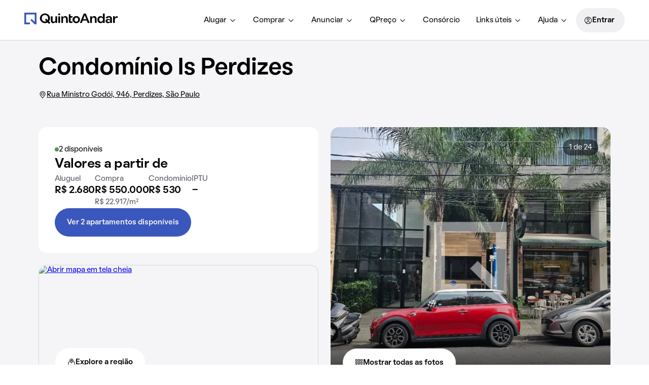

--- FILE ---
content_type: text/html; charset=utf-8
request_url: https://www.quintoandar.com.br/condominio/is-perdizes-perdizes-sao-paulo-dv7sgg8n2d
body_size: 90815
content:
<!DOCTYPE html><html lang="pt-BR"><head><meta charSet="utf-8"/><meta name="viewport" content="width=device-width, initial-scale=1"/><link rel="manifest" href="/manifest.json"/><meta name="apple-mobile-web-app-capable" content="yes"/><meta name="apple-mobile-web-app-title" content="QuintoAndar"/><meta name="apple-mobile-web-app-status-bar-style" content="default"/><link rel="apple-touch-icon" href="https://cozy-assets.quintoandar.com.br/cozy-static/v1/latest/launcher-icons/ic_launcher_ios_120x120.png"/><link rel="apple-touch-icon" sizes="152x152" href="https://cozy-assets.quintoandar.com.br/cozy-static/v1/latest/launcher-icons/ic_launcher_ios_152x152.png"/><link rel="apple-touch-icon" sizes="167x167" href="https://cozy-assets.quintoandar.com.br/cozy-static/v1/latest/launcher-icons/ic_launcher_ios_167x167.png"/><link rel="apple-touch-icon" sizes="180x180" href="https://cozy-assets.quintoandar.com.br/cozy-static/v1/latest/launcher-icons/ic_launcher_ios_180x180.png"/><link rel="icon" href="https://cozy-assets.quintoandar.com.br/cozy-static/v1/latest/favicon/favicon.ico"/><title>Condomínio Is Perdizes, Perdizes - São Paulo - Alugue ou Compre - QuintoAndar</title><meta name="description" content="Conheça o Condomínio Is Perdizes, localizado em Rua Ministro Godói, 946, no bairro Perdizes, em São Paulo, SP. Acesse e saiba mais!"/><meta itemProp="name" content="Condomínio Is Perdizes, Perdizes - São Paulo - Alugue ou Compre - QuintoAndar"/><meta itemProp="description" content="Conheça o Condomínio Is Perdizes, localizado em Rua Ministro Godói, 946, no bairro Perdizes, em São Paulo, SP. Acesse e saiba mais!"/><meta itemProp="image" content="https://quintoandar.com.br/img/xlg/894845727-880.475233254083Fachada2.jpg"/><meta name="twitter:card" content="summary_large_image"/><meta name="twitter:site" content="@quintoandar"/><meta name="twitter:creator" content="@quintoandar"/><meta name="twitter:url" content="https://www.quintoandar.com.br/condominio/is-perdizes-perdizes-sao-paulo-dv7sgg8n2d"/><meta name="twitter:title" content="Condomínio Is Perdizes, Perdizes - São Paulo - Alugue ou Compre - QuintoAndar"/><meta name="twitter:description" content="Conheça o Condomínio Is Perdizes, localizado em Rua Ministro Godói, 946, no bairro Perdizes, em São Paulo, SP. Acesse e saiba mais!"/><meta name="twitter:image" content="https://quintoandar.com.br/img/xlg/894845727-880.475233254083Fachada2.jpg"/><meta name="theme-color" content="#3957BD"/><meta property="fb:app_id" content="167182633423575"/><meta property="og:type" content="website"/><meta property="og:site_name" content="QuintoAndar"/><meta property="og:url" content="https://www.quintoandar.com.br/condominio/is-perdizes-perdizes-sao-paulo-dv7sgg8n2d"/><meta property="og:title" content="Condomínio Is Perdizes, Perdizes - São Paulo - Alugue ou Compre - QuintoAndar"/><meta property="og:description" content="Conheça o Condomínio Is Perdizes, localizado em Rua Ministro Godói, 946, no bairro Perdizes, em São Paulo, SP. Acesse e saiba mais!"/><meta property="og:image" content="https://quintoandar.com.br/img/xlg/894845727-880.475233254083Fachada2.jpg"/><link rel="canonical" href="https://www.quintoandar.com.br/condominio/is-perdizes-perdizes-sao-paulo-dv7sgg8n2d"/><script type="application/ld+json">{"@context":"https://schema.org","@type":"ApartmentComplex","name":"Condomínio Is Perdizes","url":"https://www.quintoandar.com.br/condominio/is-perdizes-perdizes-sao-paulo-dv7sgg8n2d","description":"Conheça o Condomínio Is Perdizes, localizado em Rua Ministro Godói, 946, no bairro Perdizes, em São Paulo, SP. Acesse e saiba mais!","image":{"@type":"ImageObject","contentUrl":"https://quintoandar.com.br/img/xlg/894845727-880.475233254083Fachada2.jpg","representativeOfPage":true},"numberOfBedrooms":{"@type":"QuantitativeValue","minValue":1,"maxValue":1},"address":{"@type":"PostalAddress","streetAddress":"Rua Ministro Godói, 946","addressLocality":"São Paulo","addressRegion":"SP"},"geo":{"@type":"GeoCoordinates","latitude":-23.53724479675293,"longitude":-46.67169189453125},"amenityFeature":[{"@type":"LocationFeatureSpecification","name":"Academia","value":true},{"@type":"LocationFeatureSpecification","name":"Perto de metrô ou trem","value":true},{"@type":"LocationFeatureSpecification","name":"Elevador","value":true},{"@type":"LocationFeatureSpecification","name":"Corrimão","value":true},{"@type":"LocationFeatureSpecification","name":"Piso tátil","value":true},{"@type":"LocationFeatureSpecification","name":"Salão de jogos","value":true},{"@type":"LocationFeatureSpecification","name":"Salão de festas","value":true},{"@type":"LocationFeatureSpecification","name":"Lavanderia no prédio","value":true},{"@type":"LocationFeatureSpecification","name":"Área verde","value":true},{"@type":"LocationFeatureSpecification","name":"Rampas de acesso","value":true},{"@type":"LocationFeatureSpecification","name":"Gás encanado","value":true},{"@type":"LocationFeatureSpecification","name":"Espaço gourmet na área comum","value":true},{"@type":"LocationFeatureSpecification","name":"Portaria 24h","value":true}]}</script><script type="application/ld+json">{"@context":"http://schema.org","@type":"BreadcrumbList","itemListElement":[{"@type":"ListItem","position":1,"name":"QuintoAndar","item":"https://www.quintoandar.com.br"},{"@type":"ListItem","position":2,"name":"Condomínios","item":"https://www.quintoandar.com.br/condominios"},{"@type":"ListItem","position":3,"name":"Condomínios em São Paulo","item":"https://www.quintoandar.com.br/condominios/sao-paulo-sp-brasil"},{"@type":"ListItem","position":4,"name":"Condomínios em Perdizes","item":"https://www.quintoandar.com.br/condominios/sao-paulo-sp-brasil/perdizes"},{"@type":"ListItem","position":5,"name":"Condomínio Is Perdizes","item":"https://www.quintoandar.com.br/condominio/is-perdizes-perdizes-sao-paulo-dv7sgg8n2d"}]}</script><link rel="preload" as="image" imageSrcSet="/img/384x0/filters:quality(85)/894845727-880.475233254083Fachada2.jpg 384w, /img/640x0/filters:quality(85)/894845727-880.475233254083Fachada2.jpg 640w, /img/750x0/filters:quality(85)/894845727-880.475233254083Fachada2.jpg 750w, /img/828x0/filters:quality(85)/894845727-880.475233254083Fachada2.jpg 828w, /img/1080x0/filters:quality(85)/894845727-880.475233254083Fachada2.jpg 1080w, /img/1200x0/filters:quality(85)/894845727-880.475233254083Fachada2.jpg 1200w, /img/1920x0/filters:quality(85)/894845727-880.475233254083Fachada2.jpg 1920w, /img/2048x0/filters:quality(85)/894845727-880.475233254083Fachada2.jpg 2048w, /img/3840x0/filters:quality(85)/894845727-880.475233254083Fachada2.jpg 3840w" imageSizes="(max-width: 960px) 45vw, 50vw" fetchpriority="high"/><meta name="next-head-count" content="35"/><meta name="emotion-insertion-point" content=""/><style data-emotion="mui-global 0"></style><style data-emotion="mui 1apb99j 18wohwn 1w8p9wy 1ontqvh 5q373k qs2q9j 1sad135 1efioz1 i5szwg 19ub8as 1vwfmvr 1tbro4m 10woxfp 1u1ct0h s18byi 1jlftjg 1k6w05r l6hmq7 1uvbamn 1i38zr7 grtxfg ulpfii 14xlp4m 1edi9f5 zski88 jwshin 12ku1il 2inqdd 1o4bptd ods83a w4l8os 1vchius 147tmza 14ezuwu 81kasb 1h7anqn 1o9smxd 1iyobb0 s9wfv7 1naqssb 1tobeij bzosi3">.mui-1apb99j{-webkit-user-select:none;-moz-user-select:none;-ms-user-select:none;user-select:none;width:1em;height:1em;display:inline-block;fill:currentColor;-webkit-flex-shrink:0;-ms-flex-negative:0;flex-shrink:0;-webkit-transition:fill 200ms cubic-bezier(0.4, 0, 0.2, 1) 0ms;transition:fill 200ms cubic-bezier(0.4, 0, 0.2, 1) 0ms;font-size:1.5rem;font-size:16px;color:inherit;}.mui-18wohwn{gap:0px;display:-webkit-box;display:-webkit-flex;display:-ms-flexbox;display:flex;}.mui-1w8p9wy{gap:0px;min-width:300px;padding:var(--tokens-alias-spacing-medium);background-color:rgb(var(--tokens-alias-color-surface-default));z-index:2;}.mui-1ontqvh{list-style:none;margin:0;padding:0;position:relative;padding-top:8px;padding-bottom:8px;}.mui-5q373k{gap:8px;display:-webkit-box;display:-webkit-flex;display:-ms-flexbox;display:flex;-webkit-flex-direction:column;-ms-flex-direction:column;flex-direction:column;padding-left:var(--tokens-alias-spacing-hsmall);padding-right:var(--tokens-alias-spacing-hsmall);}.mui-qs2q9j{display:-webkit-inline-box;display:-webkit-inline-flex;display:-ms-inline-flexbox;display:inline-flex;-webkit-align-items:center;-webkit-box-align:center;-ms-flex-align:center;align-items:center;-webkit-box-pack:center;-ms-flex-pack:center;-webkit-justify-content:center;justify-content:center;position:relative;box-sizing:border-box;-webkit-tap-highlight-color:transparent;background-color:transparent;outline:0;border:0;margin:0;border-radius:0;padding:0;cursor:pointer;-webkit-user-select:none;-moz-user-select:none;-ms-user-select:none;user-select:none;vertical-align:middle;-moz-appearance:none;-webkit-appearance:none;-webkit-text-decoration:none;text-decoration:none;color:inherit;display:-webkit-box;display:-webkit-flex;display:-ms-flexbox;display:flex;-webkit-box-pack:start;-ms-flex-pack:start;-webkit-justify-content:flex-start;justify-content:flex-start;-webkit-align-items:center;-webkit-box-align:center;-ms-flex-align:center;align-items:center;position:relative;-webkit-text-decoration:none;text-decoration:none;width:100%;box-sizing:border-box;text-align:left;padding-top:8px;padding-bottom:8px;padding-left:16px;padding-right:16px;-webkit-transition:background-color 150ms cubic-bezier(0.4, 0, 0.2, 1) 0ms;transition:background-color 150ms cubic-bezier(0.4, 0, 0.2, 1) 0ms;}.mui-qs2q9j::-moz-focus-inner{border-style:none;}.mui-qs2q9j.Mui-disabled{pointer-events:none;cursor:default;}@media print{.mui-qs2q9j{-webkit-print-color-adjust:exact;color-adjust:exact;}}.mui-qs2q9j.Mui-focusVisible{background-color:rgba(0, 0, 0, 0.12);}.mui-qs2q9j.Mui-selected{background-color:rgba(25, 118, 210, 0.08);}.mui-qs2q9j.Mui-selected.Mui-focusVisible{background-color:rgba(25, 118, 210, 0.2);}.mui-qs2q9j.Mui-disabled{opacity:0.38;}.mui-qs2q9j:hover{-webkit-text-decoration:none;text-decoration:none;background-color:rgba(0, 0, 0, 0.04);}@media (hover: none){.mui-qs2q9j:hover{background-color:transparent;}}.mui-qs2q9j.Mui-selected:hover{background-color:rgba(25, 118, 210, 0.12);}@media (hover: none){.mui-qs2q9j.Mui-selected:hover{background-color:rgba(25, 118, 210, 0.08);}}.mui-1sad135{gap:0px;padding-top:var(--tokens-alias-spacing-large);padding-bottom:var(--tokens-alias-spacing-large);}.mui-1efioz1{gap:0px;max-width:1128px;margin:auto;width:100%;}@media (min-width:0px){.mui-1efioz1{margin-top:var(--tokens-alias-spacing-hsmall);}}@media (min-width:600px){.mui-1efioz1{margin-top:var(--tokens-alias-spacing-medium);}}.mui-i5szwg{-webkit-user-select:none;-moz-user-select:none;-ms-user-select:none;user-select:none;width:1em;height:1em;display:inline-block;fill:currentColor;-webkit-flex-shrink:0;-ms-flex-negative:0;flex-shrink:0;-webkit-transition:fill 200ms cubic-bezier(0.4, 0, 0.2, 1) 0ms;transition:fill 200ms cubic-bezier(0.4, 0, 0.2, 1) 0ms;font-size:1.5rem;font-size:32px;color:inherit;}.mui-19ub8as{gap:0px;max-width:1128px;margin:auto;width:100%;}.mui-1vwfmvr{gap:0px;}.mui-1tbro4m{gap:0px;overflow:hidden;}.mui-10woxfp{gap:0px;width:312px;}.mui-1u1ct0h{-webkit-user-select:none;-moz-user-select:none;-ms-user-select:none;user-select:none;width:1em;height:1em;display:inline-block;fill:currentColor;-webkit-flex-shrink:0;-ms-flex-negative:0;flex-shrink:0;-webkit-transition:fill 200ms cubic-bezier(0.4, 0, 0.2, 1) 0ms;transition:fill 200ms cubic-bezier(0.4, 0, 0.2, 1) 0ms;font-size:1.5rem;font-size:24px;color:inherit;}.mui-s18byi{background-color:#fff;color:rgba(0, 0, 0, 0.87);-webkit-transition:box-shadow 300ms cubic-bezier(0.4, 0, 0.2, 1) 0ms;transition:box-shadow 300ms cubic-bezier(0.4, 0, 0.2, 1) 0ms;border-radius:4px;box-shadow:0px 2px 1px -1px rgba(0,0,0,0.2),0px 1px 1px 0px rgba(0,0,0,0.14),0px 1px 3px 0px rgba(0,0,0,0.12);overflow:hidden;}.mui-1jlftjg{gap:24px;height:100%;padding:var(--tokens-alias-spacing-small);display:-webkit-box;display:-webkit-flex;display:-ms-flexbox;display:flex;min-height:348px;-webkit-flex-direction:column;-ms-flex-direction:column;flex-direction:column;-webkit-box-pack:end;-ms-flex-pack:end;-webkit-justify-content:end;justify-content:end;width:312px;background-color:rgb(var(--tokens-support-color-surface-brand-night));}.mui-1k6w05r{-webkit-user-select:none;-moz-user-select:none;-ms-user-select:none;user-select:none;width:1em;height:1em;display:inline-block;fill:currentColor;-webkit-flex-shrink:0;-ms-flex-negative:0;flex-shrink:0;-webkit-transition:fill 200ms cubic-bezier(0.4, 0, 0.2, 1) 0ms;transition:fill 200ms cubic-bezier(0.4, 0, 0.2, 1) 0ms;font-size:1.5rem;font-size:32px;color:rgb(var(--tokens-alias-color-icon-inverse-default));}.mui-l6hmq7{gap:16px;display:-webkit-box;display:-webkit-flex;display:-ms-flexbox;display:flex;-webkit-flex-direction:row;-ms-flex-direction:row;flex-direction:row;}.mui-1uvbamn{gap:0px;width:278px;}.mui-1i38zr7{gap:0px;padding:var(--tokens-alias-spacing-small);display:-webkit-box;display:-webkit-flex;display:-ms-flexbox;display:flex;-webkit-align-items:center;-webkit-box-align:center;-ms-flex-align:center;align-items:center;-webkit-box-pack:justify;-webkit-justify-content:space-between;justify-content:space-between;}.mui-grtxfg{gap:0px;display:-webkit-box;display:-webkit-flex;display:-ms-flexbox;display:flex;-webkit-flex-direction:column;-ms-flex-direction:column;flex-direction:column;-webkit-box-pack:justify;-webkit-justify-content:space-between;justify-content:space-between;min-height:calc(232px - 2 * var(--tokens-alias-spacing-small));}.mui-ulpfii{gap:0px;margin-top:var(--tokens-alias-spacing-hsmall);margin-bottom:var(--tokens-alias-spacing-hsmall);}.mui-14xlp4m{-webkit-user-select:none;-moz-user-select:none;-ms-user-select:none;user-select:none;width:1em;height:1em;display:inline-block;fill:currentColor;-webkit-flex-shrink:0;-ms-flex-negative:0;flex-shrink:0;-webkit-transition:fill 200ms cubic-bezier(0.4, 0, 0.2, 1) 0ms;transition:fill 200ms cubic-bezier(0.4, 0, 0.2, 1) 0ms;font-size:1.5rem;font-size:24px;color:var(--tokens-next-alias-color-icon-primary-on-ground-rest);}.mui-1edi9f5{-webkit-user-select:none;-moz-user-select:none;-ms-user-select:none;user-select:none;width:1em;height:1em;display:inline-block;fill:currentColor;-webkit-flex-shrink:0;-ms-flex-negative:0;flex-shrink:0;-webkit-transition:fill 200ms cubic-bezier(0.4, 0, 0.2, 1) 0ms;transition:fill 200ms cubic-bezier(0.4, 0, 0.2, 1) 0ms;font-size:1.5rem;font-size:48px;color:rgb(var(--tokens-alias-color-surface-brand-highlight));}.mui-zski88{gap:0px;height:100%;width:100%;padding-bottom:0px;}.mui-jwshin{gap:0px;position:relative;height:4px;background-color:rgba(var(--tokens-alias-color-surface-overlay-default),var(--tokens-alias-color-surface-overlay-default-alpha));width:auto;bottom:var(--tokens-alias-spacing-small);margin-left:16px;margin-right:16px;z-index:1;}@media (min-width:0px){.mui-jwshin{margin-top:0px;}}@media (min-width:900px){.mui-jwshin{margin-top:0px;}}.mui-12ku1il{gap:0px;position:absolute;height:var(--tokens-alias-spacing-hxxsmall);background-color:rgb(var(--tokens-alias-color-surface-highlight-default));width:calc(100% / 6);left:calc(0 * calc(100% / 6));}.mui-2inqdd{gap:0px;height:var(--tokens-alias-typography-body-lineHeight);display:-webkit-box;display:-webkit-flex;display:-ms-flexbox;display:flex;-webkit-align-items:center;-webkit-box-align:center;-ms-flex-align:center;align-items:center;}.mui-1o4bptd{-webkit-user-select:none;-moz-user-select:none;-ms-user-select:none;user-select:none;width:1em;height:1em;display:inline-block;fill:currentColor;-webkit-flex-shrink:0;-ms-flex-negative:0;flex-shrink:0;-webkit-transition:fill 200ms cubic-bezier(0.4, 0, 0.2, 1) 0ms;transition:fill 200ms cubic-bezier(0.4, 0, 0.2, 1) 0ms;font-size:1.5rem;font-size:24px;color:var(--tokens-next-alias-color-icon-neutral-on-ground-lighter-rest);}.mui-ods83a{-webkit-user-select:none;-moz-user-select:none;-ms-user-select:none;user-select:none;width:1em;height:1em;display:inline-block;fill:currentColor;-webkit-flex-shrink:0;-ms-flex-negative:0;flex-shrink:0;-webkit-transition:fill 200ms cubic-bezier(0.4, 0, 0.2, 1) 0ms;transition:fill 200ms cubic-bezier(0.4, 0, 0.2, 1) 0ms;font-size:1.5rem;font-size:24px;color:var(--tokens-next-alias-color-icon-inverse-on-inverse-rest);}.mui-w4l8os{-webkit-user-select:none;-moz-user-select:none;-ms-user-select:none;user-select:none;width:1em;height:1em;display:inline-block;fill:currentColor;-webkit-flex-shrink:0;-ms-flex-negative:0;flex-shrink:0;-webkit-transition:fill 200ms cubic-bezier(0.4, 0, 0.2, 1) 0ms;transition:fill 200ms cubic-bezier(0.4, 0, 0.2, 1) 0ms;font-size:1.5rem;font-size:24px;color:rgb(var(--tokens-alias-color-icon-inverse-default));}.mui-1vchius{border-radius:var(--tokens-alias-shape-border-radius-medium);gap:0px;max-width:1128px;margin:auto;background-color:rgb(var(--tokens-alias-color-surface-default));width:100%;}@media (min-width:0px){.mui-1vchius{padding:var(--tokens-alias-spacing-xsmall);}}@media (min-width:600px){.mui-1vchius{padding:var(--tokens-alias-spacing-medium);}}.mui-147tmza{gap:16px;display:-webkit-box;display:-webkit-flex;display:-ms-flexbox;display:flex;-webkit-flex-direction:column;-ms-flex-direction:column;flex-direction:column;margin-bottom:var(--tokens-alias-spacing-medium);}.mui-14ezuwu{border-radius:var(--tokens-alias-spacing-hsmall);gap:0px;border:1px solid rgb(var(--tokens-alias-color-border-hovered));padding:var(--tokens-alias-spacing-small);}.mui-81kasb{gap:0px;grid-area:business;}.mui-1h7anqn{display:-webkit-box;display:-webkit-flex;display:-ms-flexbox;display:flex;-webkit-flex-direction:column;-ms-flex-direction:column;flex-direction:column;-webkit-box-flex-wrap:wrap;-webkit-flex-wrap:wrap;-ms-flex-wrap:wrap;flex-wrap:wrap;}.mui-1o9smxd{gap:0px;margin-top:8px;}.mui-1iyobb0{gap:0px;grid-area:button;}.mui-s9wfv7{gap:0px;max-width:1128px;margin:auto;display:-webkit-box;display:-webkit-flex;display:-ms-flexbox;display:flex;width:100%;}.mui-1naqssb{-webkit-user-select:none;-moz-user-select:none;-ms-user-select:none;user-select:none;width:1em;height:1em;display:inline-block;fill:currentColor;-webkit-flex-shrink:0;-ms-flex-negative:0;flex-shrink:0;-webkit-transition:fill 200ms cubic-bezier(0.4, 0, 0.2, 1) 0ms;transition:fill 200ms cubic-bezier(0.4, 0, 0.2, 1) 0ms;font-size:1.5rem;font-size:24px;color:var(--tokens-next-alias-color-icon-neutral-on-ground-rest);}.mui-1tobeij{gap:0px;max-width:1128px;margin:auto;padding:var(--tokens-alias-spacing-xsmall);width:100%;}.mui-bzosi3{-webkit-user-select:none;-moz-user-select:none;-ms-user-select:none;user-select:none;width:1em;height:1em;display:inline-block;fill:currentColor;-webkit-flex-shrink:0;-ms-flex-negative:0;flex-shrink:0;-webkit-transition:fill 200ms cubic-bezier(0.4, 0, 0.2, 1) 0ms;transition:fill 200ms cubic-bezier(0.4, 0, 0.2, 1) 0ms;font-size:1.5rem;font-size:16px;color:var(--tokens-next-alias-color-icon-neutral-on-ground-rest);}</style><script src="https://cdn-lib.quintoandar.com.br/cookie-banner/cookie-scripts-blocker.min.js"></script><script>
window.dataLayer = window.dataLayer || [];
</script><script src="https://www.googletagmanager.com/gtag/js?id=G-2NHZ8V3TH0" async=""></script><script>
function gtag(){dataLayer.push(arguments)}window.dataLayer=window.dataLayer||[],
  gtag("js",new Date),gtag("config","G-2NHZ8V3TH0");
</script><script>
(function(i,s,o,g,r,a,m){i['GoogleAnalyticsObject']=r;i[r]=i[r]||function(){
(i[r].q=i[r].q||[]).push(arguments)},i[r].l=1*new Date();a=s.createElement(o),
m=s.getElementsByTagName(o)[0];a.async=1;a.src=g;m.parentNode.insertBefore(a,m)
})(window,document,'script','https://www.google-analytics.com/analytics.js','ga');</script><script>
(function(c,e,f,k,g,h,b,a,d){c[g]||(c[g]=h,b=c[h]=function(){
b.q.push(arguments)},b.q=[],b.l=1*new Date,a=e.createElement(f),a.async=1,
a.src=k,a.setAttribute("crossorigin", "anonymous"),d=e.getElementsByTagName(f)[0],
d.parentNode.insertBefore(a,d))})(window,document,"script",
"https://eum.instana.io/eum.min.js","InstanaEumObject","ineum");
ineum('reportingUrl', 'https://eum-red-saas.instana.io');
ineum('key', 'a48OEUaASVaq7PsZZZzPJA');
ineum('meta', 'URL', window.location.origin+window.location.pathname);
ineum('trackSessions');
ineum('meta', 'ab_beakman_short_description_enabled', '1');
ineum('meta', 'ab_beakman_search_services_location_embedding_on_cg_experiment', '0');</script><script src="https://eum.instana.io/eum.min.js" defer="" crossorigin="anonymous"></script><script id="app-release-data">window.appRelease = "regions-webapp-6977848cf4";</script><link rel="preconnect" href="https://static.quintoandar.com.br"/><link rel="dns-prefetch" href="https://static.quintoandar.com.br"/><link rel="preconnect" href="https://cozy-assets.quintoandar.com.br"/><link rel="dns-prefetch" href="https://cozy-assets.quintoandar.com.br"/><link rel="preconnect" href="https://cdn-lib.quintoandar.com.br"/><link rel="dns-prefetch" href="https://cdn-lib.quintoandar.com.br"/><link data-next-font="" rel="preconnect" href="/" crossorigin="anonymous"/><link rel="preload" href="https://static.quintoandar.com.br/regions-webapp/_next/static/css/9522e490a355da9e.css" as="style"/><link rel="stylesheet" href="https://static.quintoandar.com.br/regions-webapp/_next/static/css/9522e490a355da9e.css" data-n-g=""/><link rel="preload" href="https://static.quintoandar.com.br/regions-webapp/_next/static/css/2a2bd18b01dd187e.css" as="style"/><link rel="stylesheet" href="https://static.quintoandar.com.br/regions-webapp/_next/static/css/2a2bd18b01dd187e.css" data-n-g=""/><link rel="preload" href="https://static.quintoandar.com.br/regions-webapp/_next/static/css/044df04faa105161.css" as="style"/><link rel="stylesheet" href="https://static.quintoandar.com.br/regions-webapp/_next/static/css/044df04faa105161.css" data-n-g=""/><link rel="preload" href="https://static.quintoandar.com.br/regions-webapp/_next/static/css/c165ee216435570d.css" as="style"/><link rel="stylesheet" href="https://static.quintoandar.com.br/regions-webapp/_next/static/css/c165ee216435570d.css" data-n-p=""/><link rel="preload" href="https://static.quintoandar.com.br/regions-webapp/_next/static/css/e2a608d4c077f0ee.css" as="style"/><link rel="stylesheet" href="https://static.quintoandar.com.br/regions-webapp/_next/static/css/e2a608d4c077f0ee.css"/><link rel="preload" href="https://static.quintoandar.com.br/regions-webapp/_next/static/css/84d90c07a4323e8b.css" as="style"/><link rel="stylesheet" href="https://static.quintoandar.com.br/regions-webapp/_next/static/css/84d90c07a4323e8b.css"/><link rel="preload" href="https://static.quintoandar.com.br/regions-webapp/_next/static/css/bbf5efadcc5ad496.css" as="style"/><link rel="stylesheet" href="https://static.quintoandar.com.br/regions-webapp/_next/static/css/bbf5efadcc5ad496.css"/><link rel="preload" href="https://static.quintoandar.com.br/regions-webapp/_next/static/css/3d41638baa8d4d66.css" as="style"/><link rel="stylesheet" href="https://static.quintoandar.com.br/regions-webapp/_next/static/css/3d41638baa8d4d66.css"/><link rel="preload" href="https://static.quintoandar.com.br/regions-webapp/_next/static/css/4e35d8c3e9049b1d.css" as="style"/><link rel="stylesheet" href="https://static.quintoandar.com.br/regions-webapp/_next/static/css/4e35d8c3e9049b1d.css"/><link rel="preload" href="https://static.quintoandar.com.br/regions-webapp/_next/static/css/05fbb36c7e6ca361.css" as="style"/><link rel="stylesheet" href="https://static.quintoandar.com.br/regions-webapp/_next/static/css/05fbb36c7e6ca361.css"/><link rel="preload" href="https://static.quintoandar.com.br/regions-webapp/_next/static/css/bbee915469cb5f4e.css" as="style"/><link rel="stylesheet" href="https://static.quintoandar.com.br/regions-webapp/_next/static/css/bbee915469cb5f4e.css"/><link rel="preload" href="https://static.quintoandar.com.br/regions-webapp/_next/static/css/15e49ef6dd381e1e.css" as="style"/><link rel="stylesheet" href="https://static.quintoandar.com.br/regions-webapp/_next/static/css/15e49ef6dd381e1e.css"/><noscript data-n-css=""></noscript><script defer="" nomodule="" src="https://static.quintoandar.com.br/regions-webapp/_next/static/chunks/polyfills-42372ed130431b0a.js"></script><script defer="" src="https://static.quintoandar.com.br/regions-webapp/_next/static/chunks/CustomerFacingHeader.ee598080f45e2164.js"></script><script defer="" src="https://static.quintoandar.com.br/regions-webapp/_next/static/chunks/8026-2ad87d5e755bb72b.js"></script><script defer="" src="https://static.quintoandar.com.br/regions-webapp/_next/static/chunks/3785-5b65514a4a6f7f15.js"></script><script defer="" src="https://static.quintoandar.com.br/regions-webapp/_next/static/chunks/3042-3455949bfd29722e.js"></script><script defer="" src="https://static.quintoandar.com.br/regions-webapp/_next/static/chunks/4675-8e7a6f9c88dd9030.js"></script><script defer="" src="https://static.quintoandar.com.br/regions-webapp/_next/static/chunks/5840.aea7125f67be5dd7.js"></script><script defer="" src="https://static.quintoandar.com.br/regions-webapp/_next/static/chunks/6889.56fe5866d196f463.js"></script><script defer="" src="https://static.quintoandar.com.br/regions-webapp/_next/static/chunks/9252-bf5cb71dda8733c1.js"></script><script defer="" src="https://static.quintoandar.com.br/regions-webapp/_next/static/chunks/2198.6aba256be98179ce.js"></script><script defer="" src="https://static.quintoandar.com.br/regions-webapp/_next/static/chunks/7656.e2378e670715d83f.js"></script><script defer="" src="https://static.quintoandar.com.br/regions-webapp/_next/static/chunks/2256.aa6ab4932a6f8047.js"></script><script defer="" src="https://static.quintoandar.com.br/regions-webapp/_next/static/chunks/CustomerFacingHeaderDesktop.d2c72d278572b8ba.js"></script><script defer="" src="https://static.quintoandar.com.br/regions-webapp/_next/static/chunks/4782-32e5144518947c7c.js"></script><script defer="" src="https://static.quintoandar.com.br/regions-webapp/_next/static/chunks/6880-92336710ca98701f.js"></script><script defer="" src="https://static.quintoandar.com.br/regions-webapp/_next/static/chunks/ModalGallery.f115c8b2208f2523.js"></script><script defer="" src="https://static.quintoandar.com.br/regions-webapp/_next/static/chunks/5502.215018d1510f4d33.js"></script><script defer="" src="https://static.quintoandar.com.br/regions-webapp/_next/static/chunks/FindHouseCard.9f213082133d807a.js"></script><script defer="" src="https://static.quintoandar.com.br/regions-webapp/_next/static/chunks/AdvertisePropertyBanner.e28a79088eb414e4.js"></script><script defer="" src="https://static.quintoandar.com.br/regions-webapp/_next/static/chunks/CondoMapSection.c54ed5c6ee85a1ee.js"></script><script defer="" src="https://static.quintoandar.com.br/regions-webapp/_next/static/chunks/EntryPointCondoBanner.994b2527140e4cf9.js"></script><script defer="" src="https://static.quintoandar.com.br/regions-webapp/_next/static/chunks/CondoFeedbackCard.7dd2162a873c54b1.js"></script><script defer="" src="https://static.quintoandar.com.br/regions-webapp/_next/static/chunks/CondominiumBreadcrumb.6c9d9aded6514733.js"></script><script src="https://static.quintoandar.com.br/regions-webapp/_next/static/chunks/webpack-019e89a9af553e4c.js" defer=""></script><script src="https://static.quintoandar.com.br/regions-webapp/_next/static/chunks/framework-c6c82aad00023883.js" defer=""></script><script src="https://static.quintoandar.com.br/regions-webapp/_next/static/chunks/main-79ce713b-f550d4c2d74f8414.js" defer=""></script><script src="https://static.quintoandar.com.br/regions-webapp/_next/static/chunks/main-d41eb72e-60552cb277f7c845.js" defer=""></script><script src="https://static.quintoandar.com.br/regions-webapp/_next/static/chunks/commonsTwo-9f971aaa-08ff12ff501517fb.js" defer=""></script><script src="https://static.quintoandar.com.br/regions-webapp/_next/static/chunks/commonsTwo-ad1faa74-7003bc4d7e73b80b.js" defer=""></script><script src="https://static.quintoandar.com.br/regions-webapp/_next/static/chunks/commonsOne-e14817b4-85026bbeeb556c21.js" defer=""></script><script src="https://static.quintoandar.com.br/regions-webapp/_next/static/chunks/commonsOne-2f7498c7-fa93af81a97480cb.js" defer=""></script><script src="https://static.quintoandar.com.br/regions-webapp/_next/static/chunks/4d3817b6-abe0983668910319.js" defer=""></script><script src="https://static.quintoandar.com.br/regions-webapp/_next/static/chunks/5966-403fdf7829648200.js" defer=""></script><script src="https://static.quintoandar.com.br/regions-webapp/_next/static/chunks/852-aa38a02bacd729fa.js" defer=""></script><script src="https://static.quintoandar.com.br/regions-webapp/_next/static/chunks/4138-e7408f8e796c6ac2.js" defer=""></script><script src="https://static.quintoandar.com.br/regions-webapp/_next/static/chunks/2290-96d9a5eb59918369.js" defer=""></script><script src="https://static.quintoandar.com.br/regions-webapp/_next/static/chunks/9175-f9f8ce9cc7098fc9.js" defer=""></script><script src="https://static.quintoandar.com.br/regions-webapp/_next/static/chunks/2620-62275f807b16f0c7.js" defer=""></script><script src="https://static.quintoandar.com.br/regions-webapp/_next/static/chunks/2183-91c70bbad591228e.js" defer=""></script><script src="https://static.quintoandar.com.br/regions-webapp/_next/static/chunks/8721-c85cdb07d364b9d5.js" defer=""></script><script src="https://static.quintoandar.com.br/regions-webapp/_next/static/chunks/3867-e0403ea80bbaed90.js" defer=""></script><script src="https://static.quintoandar.com.br/regions-webapp/_next/static/chunks/8135-89aa01ae26809036.js" defer=""></script><script src="https://static.quintoandar.com.br/regions-webapp/_next/static/chunks/3559-8185f3343eeeb67b.js" defer=""></script><script src="https://static.quintoandar.com.br/regions-webapp/_next/static/chunks/pages/_app-713b6656e6eb3743.js" defer=""></script><script src="https://static.quintoandar.com.br/regions-webapp/_next/static/chunks/f69bbb46-db551f39eee35ab4.js" defer=""></script><script src="https://static.quintoandar.com.br/regions-webapp/_next/static/chunks/485-b8e49ce17f24e2e4.js" defer=""></script><script src="https://static.quintoandar.com.br/regions-webapp/_next/static/chunks/3586-7359a91109cb0c81.js" defer=""></script><script src="https://static.quintoandar.com.br/regions-webapp/_next/static/chunks/5101-d558fa3cbda8dff2.js" defer=""></script><script src="https://static.quintoandar.com.br/regions-webapp/_next/static/chunks/9870-0a37950b4a8a283d.js" defer=""></script><script src="https://static.quintoandar.com.br/regions-webapp/_next/static/chunks/6173-dea95e3a660c8c10.js" defer=""></script><script src="https://static.quintoandar.com.br/regions-webapp/_next/static/chunks/1439-17fab6f5ecb9bf41.js" defer=""></script><script src="https://static.quintoandar.com.br/regions-webapp/_next/static/chunks/9545-9b183775fbb8376c.js" defer=""></script><script src="https://static.quintoandar.com.br/regions-webapp/_next/static/chunks/2363-bf7f201324988b52.js" defer=""></script><script src="https://static.quintoandar.com.br/regions-webapp/_next/static/chunks/3938-669c81a8adbfec58.js" defer=""></script><script src="https://static.quintoandar.com.br/regions-webapp/_next/static/chunks/4013-1d738bb7ed149fb7.js" defer=""></script><script src="https://static.quintoandar.com.br/regions-webapp/_next/static/chunks/4070-f8133ab98d2ae0ac.js" defer=""></script><script src="https://static.quintoandar.com.br/regions-webapp/_next/static/chunks/201-7e53b3fdbed659ce.js" defer=""></script><script src="https://static.quintoandar.com.br/regions-webapp/_next/static/chunks/7018-0d81ae218a1ce0b8.js" defer=""></script><script src="https://static.quintoandar.com.br/regions-webapp/_next/static/chunks/9593-32772684f1bf9149.js" defer=""></script><script src="https://static.quintoandar.com.br/regions-webapp/_next/static/chunks/2602-fc39bd1020287431.js" defer=""></script><script src="https://static.quintoandar.com.br/regions-webapp/_next/static/chunks/7676-6306254075d75f0d.js" defer=""></script><script src="https://static.quintoandar.com.br/regions-webapp/_next/static/chunks/5704-dd0a1cbadef3330f.js" defer=""></script><script src="https://static.quintoandar.com.br/regions-webapp/_next/static/chunks/8631-fd65eeefc59b5e0f.js" defer=""></script><script src="https://static.quintoandar.com.br/regions-webapp/_next/static/chunks/8376-84858185bbaf03fa.js" defer=""></script><script src="https://static.quintoandar.com.br/regions-webapp/_next/static/chunks/515-eaaaad927f03c1f5.js" defer=""></script><script src="https://static.quintoandar.com.br/regions-webapp/_next/static/chunks/818-08d8a70214a968b8.js" defer=""></script><script src="https://static.quintoandar.com.br/regions-webapp/_next/static/chunks/9269-3ea397b22895604b.js" defer=""></script><script src="https://static.quintoandar.com.br/regions-webapp/_next/static/chunks/4454-678ae5f5349ce47c.js" defer=""></script><script src="https://static.quintoandar.com.br/regions-webapp/_next/static/chunks/2245-e8ef0a0baf4edfd9.js" defer=""></script><script src="https://static.quintoandar.com.br/regions-webapp/_next/static/chunks/7528-832b7d0c2e409363.js" defer=""></script><script src="https://static.quintoandar.com.br/regions-webapp/_next/static/chunks/4634-cb6a063465e0ec65.js" defer=""></script><script src="https://static.quintoandar.com.br/regions-webapp/_next/static/chunks/7998-6de27f0dc9e5e9e3.js" defer=""></script><script src="https://static.quintoandar.com.br/regions-webapp/_next/static/chunks/1952-44d3932969361afc.js" defer=""></script><script src="https://static.quintoandar.com.br/regions-webapp/_next/static/chunks/9881-c9bfec67c1b18192.js" defer=""></script><script src="https://static.quintoandar.com.br/regions-webapp/_next/static/chunks/pages/condominio/%5Bhash%5D-f3956634-d351b3c9d49f96c1.js" defer=""></script><script src="https://static.quintoandar.com.br/regions-webapp/_next/static/chunks/pages/condominio/%5Bhash%5D-ef5b2194-b340564f3208c9d0.js" defer=""></script><script src="https://static.quintoandar.com.br/regions-webapp/_next/static/chunks/pages/condominio/%5Bhash%5D-e6e59946-043863e35ecccd39.js" defer=""></script><script src="https://static.quintoandar.com.br/regions-webapp/_next/static/cKxPeO33gYL9jZ_LVniI7/_buildManifest.js" defer=""></script><script src="https://static.quintoandar.com.br/regions-webapp/_next/static/cKxPeO33gYL9jZ_LVniI7/_ssgManifest.js" defer=""></script><style data-styled="" data-styled-version="5.3.5">.kCTuuZ{position:absolute;width:100%;height:500px;object-fit:cover;cursor:pointer;}/*!sc*/
data-styled.g2[id="Imagestyle__Image-sc-235yc4-1"]{content:"kCTuuZ,"}/*!sc*/
.hPPNDQ .MuiDialogContent-root{padding:0 !important;}/*!sc*/
.hPPNDQ .MuiDialogTitle-root{border-bottom:1px solid rgba(0,0,0,0.12);padding:var(--tokens-alias-spacing-xsmall) 0 0 var(--tokens-alias-spacing-xxxhuge);}/*!sc*/
data-styled.g37[id="ModalGallerystyle__StyledWindowDialog-sc-1lj0as0-0"]{content:"hPPNDQ,"}/*!sc*/
</style></head><body><div id="__next"><div class="cozy__theme--default cozy__theme--default-next"><div class="CondominiumPage_wrapper__CDKLd"><div><!--$--><div role="navigation" aria-label="QuintoAndar Navigation" class="_7L30Fc _0H1seg"><nav aria-label="PageHeaderMain" class="WkaawR VcUHiW"><div class="OnalVH"><div><a aria-label="Página inicial" href="/"><img alt="Logo do QuintoAndar" class="Cozy__Logo" fetchpriority="high" src="https://cozy-assets.quintoandar.com.br/cozy-static/v3/latest/default/logo/QuintoAndar/default/complete.pt-BR.svg" height="24px" width="184px"/></a></div></div><div class="NQAZnT"><div class="cozy__appBar__secondaryItemContainer Cozy__PageHeader-SecondaryItemContainer"><nav aria-label="QuintoAndar, navegação" class="Cozy__Navigation"><ul role="menubar" id="menubar" aria-label="QuintoAndar, navegação" class="Cozy__NavigationBarContainer hfnu3w"><li role="menuitem"><button class="Cozy__NavigationButton nmU58-" aria-haspopup="true" aria-expanded="false">Alugar<svg class="MuiSvgIcon-root MuiSvgIcon-fontSizeMedium Cozy__Icon Cozy__Icon--small mui-1apb99j" focusable="false" aria-hidden="true" viewBox="0 0 24 24" fill="none"><path fill="currentColor" d="M4.7197 9.6507l7.2804 7.2803 7.2803-7.2803L18.2197 8.59l-6.2196 6.2197L5.7804 8.59 4.7197 9.6507z"></path></svg></button><div role="tooltip" data-dropdown-popper="true" class="base-Popper-root h8Mcug mui-0" style="position:fixed;top:0;left:0;display:none"><div><div class="yKCsHt" data-dropdown-touch-area="true"><div class="iUmWrK"><div class="MuiBox-root mui-18wohwn"><div class="MuiBox-root mui-1w8p9wy"><ul class="MuiList-root MuiList-padding YzoRaP mui-1ontqvh" role="menu" tabindex="-1"><div class="MuiBox-root mui-5q373k"><span class="CozyTypography xih2fc z-EyL9">Cidade</span><div width="100%"><hr class="z0uojC o5jvjD"/></div></div><ul class="MuiList-root MuiList-padding mui-1ontqvh"><div><div><div class="MuiButtonBase-root MuiListItem-root MuiListItem-gutters MuiListItem-padding MuiListItem-button Cozy__ListItem-OnOffListItem Cozy__ListItem-Wrapper qmWG3m mui-qs2q9j" tabindex="0" role="button"><div class="Cozy__ListItemBoxText-Wrapper M7wqJB" style="--actions-count:0"><span class="CozyTypography Cozy__ListItemBoxText-Text UUv0SI xih2fc EKXjIf Ci-jp3">São Paulo</span></div></div></div></div><div><div><div class="MuiButtonBase-root MuiListItem-root MuiListItem-gutters MuiListItem-padding MuiListItem-button Cozy__ListItem-OnOffListItem Cozy__ListItem-Wrapper qmWG3m mui-qs2q9j" tabindex="0" role="button"><div class="Cozy__ListItemBoxText-Wrapper M7wqJB" style="--actions-count:0"><span class="CozyTypography Cozy__ListItemBoxText-Text UUv0SI xih2fc EKXjIf Ci-jp3">Rio de Janeiro</span></div></div></div></div><div><div><div class="MuiButtonBase-root MuiListItem-root MuiListItem-gutters MuiListItem-padding MuiListItem-button Cozy__ListItem-OnOffListItem Cozy__ListItem-Wrapper qmWG3m mui-qs2q9j" tabindex="0" role="button"><div class="Cozy__ListItemBoxText-Wrapper M7wqJB" style="--actions-count:0"><span class="CozyTypography Cozy__ListItemBoxText-Text UUv0SI xih2fc EKXjIf Ci-jp3">Belo Horizonte</span></div></div></div></div><div><div><div class="MuiButtonBase-root MuiListItem-root MuiListItem-gutters MuiListItem-padding MuiListItem-button Cozy__ListItem-OnOffListItem Cozy__ListItem-Wrapper qmWG3m mui-qs2q9j" tabindex="0" role="button"><div class="Cozy__ListItemBoxText-Wrapper M7wqJB" style="--actions-count:0"><span class="CozyTypography Cozy__ListItemBoxText-Text UUv0SI xih2fc EKXjIf Ci-jp3">Porto Alegre</span></div></div></div></div><div><div><div class="MuiButtonBase-root MuiListItem-root MuiListItem-gutters MuiListItem-padding MuiListItem-button Cozy__ListItem-OnOffListItem Cozy__ListItem-Wrapper qmWG3m mui-qs2q9j" tabindex="0" role="button"><div class="Cozy__ListItemBoxText-Wrapper M7wqJB" style="--actions-count:0"><span class="CozyTypography Cozy__ListItemBoxText-Text UUv0SI xih2fc EKXjIf Ci-jp3">Campinas</span></div></div></div></div><div><div><div class="MuiButtonBase-root MuiListItem-root MuiListItem-gutters MuiListItem-padding MuiListItem-button Cozy__ListItem-OnOffListItem Cozy__ListItem-Wrapper qmWG3m mui-qs2q9j" tabindex="0" role="button"><div class="Cozy__ListItemBoxText-Wrapper M7wqJB" style="--actions-count:0"><span class="CozyTypography Cozy__ListItemBoxText-Text UUv0SI xih2fc EKXjIf Ci-jp3">Curitiba</span></div></div></div></div><div><a class="MuiButtonBase-root MuiListItem-root MuiListItem-gutters MuiListItem-padding MuiListItem-button Cozy__ListItem-NavigationListItem Cozy__ListItem-Wrapper qmWG3m mui-qs2q9j" tabindex="0" href="/regioes-atendidas"><div class="Cozy__ListItemBoxText-Wrapper M7wqJB" style="--actions-count:0"><span class="CozyTypography Cozy__ListItemBoxText-Text UUv0SI xih2fc EKXjIf Ci-jp3">Explorar outras cidades</span></div></a></div><div><a class="MuiButtonBase-root MuiListItem-root MuiListItem-gutters MuiListItem-padding MuiListItem-button Cozy__ListItem-NavigationListItem Cozy__ListItem-Wrapper qmWG3m mui-qs2q9j" tabindex="0" href="/condominios"><div class="Cozy__ListItemBoxText-Wrapper M7wqJB" style="--actions-count:0"><span class="CozyTypography Cozy__ListItemBoxText-Text UUv0SI xih2fc EKXjIf Ci-jp3">Condomínios</span></div></a></div></ul></ul></div><div class="CustomerFacingHeaderMenuContainer_customBox__REd_4"><div class="MuiBox-root mui-1sad135"><div class="_9Tj7-I"><hr class="z0uojC o5jvjD v5uCsh"/></div></div><div class="MuiBox-root mui-1w8p9wy"><ul class="MuiList-root MuiList-padding YzoRaP mui-1ontqvh" role="menu" tabindex="-1"><div class="MuiBox-root mui-5q373k"><span class="CozyTypography xih2fc z-EyL9">Tipo de imóvel</span><div width="100%"><hr class="z0uojC o5jvjD"/></div></div><ul class="MuiList-root MuiList-padding mui-1ontqvh"><div><a class="MuiButtonBase-root MuiListItem-root MuiListItem-gutters MuiListItem-padding MuiListItem-button Cozy__ListItem-NavigationListItem Cozy__ListItem-Wrapper qmWG3m mui-qs2q9j" tabindex="0" href="/alugar/imovel/sao-paulo-sp-brasil/apartamento"><div class="Cozy__ListItemBoxText-Wrapper M7wqJB" style="--actions-count:0"><span class="CozyTypography Cozy__ListItemBoxText-Text UUv0SI xih2fc EKXjIf Ci-jp3">Apartamentos para alugar</span></div></a></div><div><a class="MuiButtonBase-root MuiListItem-root MuiListItem-gutters MuiListItem-padding MuiListItem-button Cozy__ListItem-NavigationListItem Cozy__ListItem-Wrapper qmWG3m mui-qs2q9j" tabindex="0" href="/alugar/imovel/sao-paulo-sp-brasil/casa"><div class="Cozy__ListItemBoxText-Wrapper M7wqJB" style="--actions-count:0"><span class="CozyTypography Cozy__ListItemBoxText-Text UUv0SI xih2fc EKXjIf Ci-jp3">Casas para alugar</span></div></a></div><div><a class="MuiButtonBase-root MuiListItem-root MuiListItem-gutters MuiListItem-padding MuiListItem-button Cozy__ListItem-NavigationListItem Cozy__ListItem-Wrapper qmWG3m mui-qs2q9j" tabindex="0" href="/alugar/imovel/sao-paulo-sp-brasil"><div class="Cozy__ListItemBoxText-Wrapper M7wqJB" style="--actions-count:0"><span class="CozyTypography Cozy__ListItemBoxText-Text UUv0SI xih2fc EKXjIf Ci-jp3">Todos os imóveis para alugar</span></div></a></div></ul></ul></div></div><div class="CustomerFacingHeaderMenuContainer_customBox__REd_4"><div class="MuiBox-root mui-1sad135"><div class="_9Tj7-I"><hr class="z0uojC o5jvjD v5uCsh"/></div></div><div class="MuiBox-root mui-1w8p9wy"><ul class="MuiList-root MuiList-padding YzoRaP mui-1ontqvh" role="menu" tabindex="-1"><div class="MuiBox-root mui-5q373k"><span class="CozyTypography xih2fc z-EyL9">Tipo de imóvel</span><div width="100%"><hr class="z0uojC o5jvjD"/></div></div><ul class="MuiList-root MuiList-padding mui-1ontqvh"><div><a class="MuiButtonBase-root MuiListItem-root MuiListItem-gutters MuiListItem-padding MuiListItem-button Cozy__ListItem-NavigationListItem Cozy__ListItem-Wrapper qmWG3m mui-qs2q9j" tabindex="0" href="/alugar/imovel/rio-de-janeiro-rj-brasil/apartamento"><div class="Cozy__ListItemBoxText-Wrapper M7wqJB" style="--actions-count:0"><span class="CozyTypography Cozy__ListItemBoxText-Text UUv0SI xih2fc EKXjIf Ci-jp3">Apartamentos para alugar</span></div></a></div><div><a class="MuiButtonBase-root MuiListItem-root MuiListItem-gutters MuiListItem-padding MuiListItem-button Cozy__ListItem-NavigationListItem Cozy__ListItem-Wrapper qmWG3m mui-qs2q9j" tabindex="0" href="/alugar/imovel/rio-de-janeiro-rj-brasil/casa"><div class="Cozy__ListItemBoxText-Wrapper M7wqJB" style="--actions-count:0"><span class="CozyTypography Cozy__ListItemBoxText-Text UUv0SI xih2fc EKXjIf Ci-jp3">Casas para alugar</span></div></a></div><div><a class="MuiButtonBase-root MuiListItem-root MuiListItem-gutters MuiListItem-padding MuiListItem-button Cozy__ListItem-NavigationListItem Cozy__ListItem-Wrapper qmWG3m mui-qs2q9j" tabindex="0" href="/alugar/imovel/rio-de-janeiro-rj-brasil"><div class="Cozy__ListItemBoxText-Wrapper M7wqJB" style="--actions-count:0"><span class="CozyTypography Cozy__ListItemBoxText-Text UUv0SI xih2fc EKXjIf Ci-jp3">Todos os imóveis para alugar</span></div></a></div></ul></ul></div></div><div class="CustomerFacingHeaderMenuContainer_customBox__REd_4"><div class="MuiBox-root mui-1sad135"><div class="_9Tj7-I"><hr class="z0uojC o5jvjD v5uCsh"/></div></div><div class="MuiBox-root mui-1w8p9wy"><ul class="MuiList-root MuiList-padding YzoRaP mui-1ontqvh" role="menu" tabindex="-1"><div class="MuiBox-root mui-5q373k"><span class="CozyTypography xih2fc z-EyL9">Tipo de imóvel</span><div width="100%"><hr class="z0uojC o5jvjD"/></div></div><ul class="MuiList-root MuiList-padding mui-1ontqvh"><div><a class="MuiButtonBase-root MuiListItem-root MuiListItem-gutters MuiListItem-padding MuiListItem-button Cozy__ListItem-NavigationListItem Cozy__ListItem-Wrapper qmWG3m mui-qs2q9j" tabindex="0" href="/alugar/imovel/belo-horizonte-mg-brasil/apartamento"><div class="Cozy__ListItemBoxText-Wrapper M7wqJB" style="--actions-count:0"><span class="CozyTypography Cozy__ListItemBoxText-Text UUv0SI xih2fc EKXjIf Ci-jp3">Apartamentos para alugar</span></div></a></div><div><a class="MuiButtonBase-root MuiListItem-root MuiListItem-gutters MuiListItem-padding MuiListItem-button Cozy__ListItem-NavigationListItem Cozy__ListItem-Wrapper qmWG3m mui-qs2q9j" tabindex="0" href="/alugar/imovel/belo-horizonte-mg-brasil/casa"><div class="Cozy__ListItemBoxText-Wrapper M7wqJB" style="--actions-count:0"><span class="CozyTypography Cozy__ListItemBoxText-Text UUv0SI xih2fc EKXjIf Ci-jp3">Casas para alugar</span></div></a></div><div><a class="MuiButtonBase-root MuiListItem-root MuiListItem-gutters MuiListItem-padding MuiListItem-button Cozy__ListItem-NavigationListItem Cozy__ListItem-Wrapper qmWG3m mui-qs2q9j" tabindex="0" href="/alugar/imovel/belo-horizonte-mg-brasil"><div class="Cozy__ListItemBoxText-Wrapper M7wqJB" style="--actions-count:0"><span class="CozyTypography Cozy__ListItemBoxText-Text UUv0SI xih2fc EKXjIf Ci-jp3">Todos os imóveis para alugar</span></div></a></div></ul></ul></div></div><div class="CustomerFacingHeaderMenuContainer_customBox__REd_4"><div class="MuiBox-root mui-1sad135"><div class="_9Tj7-I"><hr class="z0uojC o5jvjD v5uCsh"/></div></div><div class="MuiBox-root mui-1w8p9wy"><ul class="MuiList-root MuiList-padding YzoRaP mui-1ontqvh" role="menu" tabindex="-1"><div class="MuiBox-root mui-5q373k"><span class="CozyTypography xih2fc z-EyL9">Tipo de imóvel</span><div width="100%"><hr class="z0uojC o5jvjD"/></div></div><ul class="MuiList-root MuiList-padding mui-1ontqvh"><div><a class="MuiButtonBase-root MuiListItem-root MuiListItem-gutters MuiListItem-padding MuiListItem-button Cozy__ListItem-NavigationListItem Cozy__ListItem-Wrapper qmWG3m mui-qs2q9j" tabindex="0" href="/alugar/imovel/porto-alegre-rs-brasil/apartamento"><div class="Cozy__ListItemBoxText-Wrapper M7wqJB" style="--actions-count:0"><span class="CozyTypography Cozy__ListItemBoxText-Text UUv0SI xih2fc EKXjIf Ci-jp3">Apartamentos para alugar</span></div></a></div><div><a class="MuiButtonBase-root MuiListItem-root MuiListItem-gutters MuiListItem-padding MuiListItem-button Cozy__ListItem-NavigationListItem Cozy__ListItem-Wrapper qmWG3m mui-qs2q9j" tabindex="0" href="/alugar/imovel/porto-alegre-rs-brasil/casa"><div class="Cozy__ListItemBoxText-Wrapper M7wqJB" style="--actions-count:0"><span class="CozyTypography Cozy__ListItemBoxText-Text UUv0SI xih2fc EKXjIf Ci-jp3">Casas para alugar</span></div></a></div><div><a class="MuiButtonBase-root MuiListItem-root MuiListItem-gutters MuiListItem-padding MuiListItem-button Cozy__ListItem-NavigationListItem Cozy__ListItem-Wrapper qmWG3m mui-qs2q9j" tabindex="0" href="/alugar/imovel/porto-alegre-rs-brasil"><div class="Cozy__ListItemBoxText-Wrapper M7wqJB" style="--actions-count:0"><span class="CozyTypography Cozy__ListItemBoxText-Text UUv0SI xih2fc EKXjIf Ci-jp3">Todos os imóveis para alugar</span></div></a></div></ul></ul></div></div><div class="CustomerFacingHeaderMenuContainer_customBox__REd_4"><div class="MuiBox-root mui-1sad135"><div class="_9Tj7-I"><hr class="z0uojC o5jvjD v5uCsh"/></div></div><div class="MuiBox-root mui-1w8p9wy"><ul class="MuiList-root MuiList-padding YzoRaP mui-1ontqvh" role="menu" tabindex="-1"><div class="MuiBox-root mui-5q373k"><span class="CozyTypography xih2fc z-EyL9">Tipo de imóvel</span><div width="100%"><hr class="z0uojC o5jvjD"/></div></div><ul class="MuiList-root MuiList-padding mui-1ontqvh"><div><a class="MuiButtonBase-root MuiListItem-root MuiListItem-gutters MuiListItem-padding MuiListItem-button Cozy__ListItem-NavigationListItem Cozy__ListItem-Wrapper qmWG3m mui-qs2q9j" tabindex="0" href="/alugar/imovel/campinas-sp-brasil/apartamento"><div class="Cozy__ListItemBoxText-Wrapper M7wqJB" style="--actions-count:0"><span class="CozyTypography Cozy__ListItemBoxText-Text UUv0SI xih2fc EKXjIf Ci-jp3">Apartamentos para alugar</span></div></a></div><div><a class="MuiButtonBase-root MuiListItem-root MuiListItem-gutters MuiListItem-padding MuiListItem-button Cozy__ListItem-NavigationListItem Cozy__ListItem-Wrapper qmWG3m mui-qs2q9j" tabindex="0" href="/alugar/imovel/campinas-sp-brasil/casa"><div class="Cozy__ListItemBoxText-Wrapper M7wqJB" style="--actions-count:0"><span class="CozyTypography Cozy__ListItemBoxText-Text UUv0SI xih2fc EKXjIf Ci-jp3">Casas para alugar</span></div></a></div><div><a class="MuiButtonBase-root MuiListItem-root MuiListItem-gutters MuiListItem-padding MuiListItem-button Cozy__ListItem-NavigationListItem Cozy__ListItem-Wrapper qmWG3m mui-qs2q9j" tabindex="0" href="/alugar/imovel/campinas-sp-brasil"><div class="Cozy__ListItemBoxText-Wrapper M7wqJB" style="--actions-count:0"><span class="CozyTypography Cozy__ListItemBoxText-Text UUv0SI xih2fc EKXjIf Ci-jp3">Todos os imóveis para alugar</span></div></a></div></ul></ul></div></div><div class="CustomerFacingHeaderMenuContainer_customBox__REd_4"><div class="MuiBox-root mui-1sad135"><div class="_9Tj7-I"><hr class="z0uojC o5jvjD v5uCsh"/></div></div><div class="MuiBox-root mui-1w8p9wy"><ul class="MuiList-root MuiList-padding YzoRaP mui-1ontqvh" role="menu" tabindex="-1"><div class="MuiBox-root mui-5q373k"><span class="CozyTypography xih2fc z-EyL9">Tipo de imóvel</span><div width="100%"><hr class="z0uojC o5jvjD"/></div></div><ul class="MuiList-root MuiList-padding mui-1ontqvh"><div><a class="MuiButtonBase-root MuiListItem-root MuiListItem-gutters MuiListItem-padding MuiListItem-button Cozy__ListItem-NavigationListItem Cozy__ListItem-Wrapper qmWG3m mui-qs2q9j" tabindex="0" href="/alugar/imovel/curitiba-pr-brasil/apartamento"><div class="Cozy__ListItemBoxText-Wrapper M7wqJB" style="--actions-count:0"><span class="CozyTypography Cozy__ListItemBoxText-Text UUv0SI xih2fc EKXjIf Ci-jp3">Apartamentos para alugar</span></div></a></div><div><a class="MuiButtonBase-root MuiListItem-root MuiListItem-gutters MuiListItem-padding MuiListItem-button Cozy__ListItem-NavigationListItem Cozy__ListItem-Wrapper qmWG3m mui-qs2q9j" tabindex="0" href="/alugar/imovel/curitiba-pr-brasil/casa"><div class="Cozy__ListItemBoxText-Wrapper M7wqJB" style="--actions-count:0"><span class="CozyTypography Cozy__ListItemBoxText-Text UUv0SI xih2fc EKXjIf Ci-jp3">Casas para alugar</span></div></a></div><div><a class="MuiButtonBase-root MuiListItem-root MuiListItem-gutters MuiListItem-padding MuiListItem-button Cozy__ListItem-NavigationListItem Cozy__ListItem-Wrapper qmWG3m mui-qs2q9j" tabindex="0" href="/alugar/imovel/curitiba-pr-brasil"><div class="Cozy__ListItemBoxText-Wrapper M7wqJB" style="--actions-count:0"><span class="CozyTypography Cozy__ListItemBoxText-Text UUv0SI xih2fc EKXjIf Ci-jp3">Todos os imóveis para alugar</span></div></a></div></ul></ul></div></div><div class="CustomerFacingHeaderMenuContainer_customBox__REd_4"><div class="MuiBox-root mui-1sad135"><div class="_9Tj7-I"><hr class="z0uojC o5jvjD v5uCsh"/></div></div><div class="MuiBox-root mui-1w8p9wy"><ul class="MuiList-root MuiList-padding YzoRaP mui-1ontqvh" role="menu" tabindex="-1"><div class="MuiBox-root mui-5q373k"><span class="CozyTypography xih2fc z-EyL9">Tipo de imóvel</span><div width="100%"><hr class="z0uojC o5jvjD"/></div></div><ul class="MuiList-root MuiList-padding mui-1ontqvh"></ul></ul></div></div><div class="CustomerFacingHeaderMenuContainer_customBox__REd_4"><div class="MuiBox-root mui-1sad135"><div class="_9Tj7-I"><hr class="z0uojC o5jvjD v5uCsh"/></div></div><div class="MuiBox-root mui-1w8p9wy"><ul class="MuiList-root MuiList-padding YzoRaP mui-1ontqvh" role="menu" tabindex="-1"><div class="MuiBox-root mui-5q373k"><span class="CozyTypography xih2fc z-EyL9">Tipo de imóvel</span><div width="100%"><hr class="z0uojC o5jvjD"/></div></div><ul class="MuiList-root MuiList-padding mui-1ontqvh"></ul></ul></div></div></div></div></div></div></div></li><li role="menuitem"><button class="Cozy__NavigationButton nmU58-" aria-haspopup="true" aria-expanded="false">Comprar<svg class="MuiSvgIcon-root MuiSvgIcon-fontSizeMedium Cozy__Icon Cozy__Icon--small mui-1apb99j" focusable="false" aria-hidden="true" viewBox="0 0 24 24" fill="none"><path fill="currentColor" d="M4.7197 9.6507l7.2804 7.2803 7.2803-7.2803L18.2197 8.59l-6.2196 6.2197L5.7804 8.59 4.7197 9.6507z"></path></svg></button><div role="tooltip" data-dropdown-popper="true" class="base-Popper-root h8Mcug mui-0" style="position:fixed;top:0;left:0;display:none"><div><div class="yKCsHt" data-dropdown-touch-area="true"><div class="iUmWrK"><div class="MuiBox-root mui-18wohwn"><div class="MuiBox-root mui-1w8p9wy"><ul class="MuiList-root MuiList-padding YzoRaP mui-1ontqvh" role="menu" tabindex="-1"><div class="MuiBox-root mui-5q373k"><span class="CozyTypography xih2fc z-EyL9">Cidade</span><div width="100%"><hr class="z0uojC o5jvjD"/></div></div><ul class="MuiList-root MuiList-padding mui-1ontqvh"><div><div><div class="MuiButtonBase-root MuiListItem-root MuiListItem-gutters MuiListItem-padding MuiListItem-button Cozy__ListItem-OnOffListItem Cozy__ListItem-Wrapper qmWG3m mui-qs2q9j" tabindex="0" role="button"><div class="Cozy__ListItemBoxText-Wrapper M7wqJB" style="--actions-count:0"><span class="CozyTypography Cozy__ListItemBoxText-Text UUv0SI xih2fc EKXjIf Ci-jp3">São Paulo</span></div></div></div></div><div><div><div class="MuiButtonBase-root MuiListItem-root MuiListItem-gutters MuiListItem-padding MuiListItem-button Cozy__ListItem-OnOffListItem Cozy__ListItem-Wrapper qmWG3m mui-qs2q9j" tabindex="0" role="button"><div class="Cozy__ListItemBoxText-Wrapper M7wqJB" style="--actions-count:0"><span class="CozyTypography Cozy__ListItemBoxText-Text UUv0SI xih2fc EKXjIf Ci-jp3">Rio de Janeiro</span></div></div></div></div><div><div><div class="MuiButtonBase-root MuiListItem-root MuiListItem-gutters MuiListItem-padding MuiListItem-button Cozy__ListItem-OnOffListItem Cozy__ListItem-Wrapper qmWG3m mui-qs2q9j" tabindex="0" role="button"><div class="Cozy__ListItemBoxText-Wrapper M7wqJB" style="--actions-count:0"><span class="CozyTypography Cozy__ListItemBoxText-Text UUv0SI xih2fc EKXjIf Ci-jp3">Belo Horizonte</span></div></div></div></div><div><div><div class="MuiButtonBase-root MuiListItem-root MuiListItem-gutters MuiListItem-padding MuiListItem-button Cozy__ListItem-OnOffListItem Cozy__ListItem-Wrapper qmWG3m mui-qs2q9j" tabindex="0" role="button"><div class="Cozy__ListItemBoxText-Wrapper M7wqJB" style="--actions-count:0"><span class="CozyTypography Cozy__ListItemBoxText-Text UUv0SI xih2fc EKXjIf Ci-jp3">Porto Alegre</span></div></div></div></div><div><div><div class="MuiButtonBase-root MuiListItem-root MuiListItem-gutters MuiListItem-padding MuiListItem-button Cozy__ListItem-OnOffListItem Cozy__ListItem-Wrapper qmWG3m mui-qs2q9j" tabindex="0" role="button"><div class="Cozy__ListItemBoxText-Wrapper M7wqJB" style="--actions-count:0"><span class="CozyTypography Cozy__ListItemBoxText-Text UUv0SI xih2fc EKXjIf Ci-jp3">Campinas</span></div></div></div></div><div><a class="MuiButtonBase-root MuiListItem-root MuiListItem-gutters MuiListItem-padding MuiListItem-button Cozy__ListItem-NavigationListItem Cozy__ListItem-Wrapper qmWG3m mui-qs2q9j" tabindex="0" href="/regioes-atendidas"><div class="Cozy__ListItemBoxText-Wrapper M7wqJB" style="--actions-count:0"><span class="CozyTypography Cozy__ListItemBoxText-Text UUv0SI xih2fc EKXjIf Ci-jp3">Explorar outras cidades</span></div></a></div><div><a class="MuiButtonBase-root MuiListItem-root MuiListItem-gutters MuiListItem-padding MuiListItem-button Cozy__ListItem-NavigationListItem Cozy__ListItem-Wrapper qmWG3m mui-qs2q9j" tabindex="0" href="/condominios"><div class="Cozy__ListItemBoxText-Wrapper M7wqJB" style="--actions-count:0"><span class="CozyTypography Cozy__ListItemBoxText-Text UUv0SI xih2fc EKXjIf Ci-jp3">Condomínios</span></div></a></div></ul></ul></div><div class="CustomerFacingHeaderMenuContainer_customBox__REd_4"><div class="MuiBox-root mui-1sad135"><div class="_9Tj7-I"><hr class="z0uojC o5jvjD v5uCsh"/></div></div><div class="MuiBox-root mui-1w8p9wy"><ul class="MuiList-root MuiList-padding YzoRaP mui-1ontqvh" role="menu" tabindex="-1"><div class="MuiBox-root mui-5q373k"><span class="CozyTypography xih2fc z-EyL9">Tipo de imóvel</span><div width="100%"><hr class="z0uojC o5jvjD"/></div></div><ul class="MuiList-root MuiList-padding mui-1ontqvh"><div><a class="MuiButtonBase-root MuiListItem-root MuiListItem-gutters MuiListItem-padding MuiListItem-button Cozy__ListItem-NavigationListItem Cozy__ListItem-Wrapper qmWG3m mui-qs2q9j" tabindex="0" href="/comprar/imovel/sao-paulo-sp-brasil/apartamento"><div class="Cozy__ListItemBoxText-Wrapper M7wqJB" style="--actions-count:0"><span class="CozyTypography Cozy__ListItemBoxText-Text UUv0SI xih2fc EKXjIf Ci-jp3">Apartamentos para comprar</span></div></a></div><div><a class="MuiButtonBase-root MuiListItem-root MuiListItem-gutters MuiListItem-padding MuiListItem-button Cozy__ListItem-NavigationListItem Cozy__ListItem-Wrapper qmWG3m mui-qs2q9j" tabindex="0" href="/comprar/imovel/sao-paulo-sp-brasil/casa"><div class="Cozy__ListItemBoxText-Wrapper M7wqJB" style="--actions-count:0"><span class="CozyTypography Cozy__ListItemBoxText-Text UUv0SI xih2fc EKXjIf Ci-jp3">Casas para comprar</span></div></a></div><div><a class="MuiButtonBase-root MuiListItem-root MuiListItem-gutters MuiListItem-padding MuiListItem-button Cozy__ListItem-NavigationListItem Cozy__ListItem-Wrapper qmWG3m mui-qs2q9j" tabindex="0" href="/comprar/imovel/sao-paulo-sp-brasil"><div class="Cozy__ListItemBoxText-Wrapper M7wqJB" style="--actions-count:0"><span class="CozyTypography Cozy__ListItemBoxText-Text UUv0SI xih2fc EKXjIf Ci-jp3">Todos os imóveis para comprar</span></div></a></div></ul></ul></div></div><div class="CustomerFacingHeaderMenuContainer_customBox__REd_4"><div class="MuiBox-root mui-1sad135"><div class="_9Tj7-I"><hr class="z0uojC o5jvjD v5uCsh"/></div></div><div class="MuiBox-root mui-1w8p9wy"><ul class="MuiList-root MuiList-padding YzoRaP mui-1ontqvh" role="menu" tabindex="-1"><div class="MuiBox-root mui-5q373k"><span class="CozyTypography xih2fc z-EyL9">Tipo de imóvel</span><div width="100%"><hr class="z0uojC o5jvjD"/></div></div><ul class="MuiList-root MuiList-padding mui-1ontqvh"><div><a class="MuiButtonBase-root MuiListItem-root MuiListItem-gutters MuiListItem-padding MuiListItem-button Cozy__ListItem-NavigationListItem Cozy__ListItem-Wrapper qmWG3m mui-qs2q9j" tabindex="0" href="/comprar/imovel/rio-de-janeiro-rj-brasil/apartamento"><div class="Cozy__ListItemBoxText-Wrapper M7wqJB" style="--actions-count:0"><span class="CozyTypography Cozy__ListItemBoxText-Text UUv0SI xih2fc EKXjIf Ci-jp3">Apartamentos para comprar</span></div></a></div><div><a class="MuiButtonBase-root MuiListItem-root MuiListItem-gutters MuiListItem-padding MuiListItem-button Cozy__ListItem-NavigationListItem Cozy__ListItem-Wrapper qmWG3m mui-qs2q9j" tabindex="0" href="/comprar/imovel/rio-de-janeiro-rj-brasil/casa"><div class="Cozy__ListItemBoxText-Wrapper M7wqJB" style="--actions-count:0"><span class="CozyTypography Cozy__ListItemBoxText-Text UUv0SI xih2fc EKXjIf Ci-jp3">Casas para comprar</span></div></a></div><div><a class="MuiButtonBase-root MuiListItem-root MuiListItem-gutters MuiListItem-padding MuiListItem-button Cozy__ListItem-NavigationListItem Cozy__ListItem-Wrapper qmWG3m mui-qs2q9j" tabindex="0" href="/comprar/imovel/rio-de-janeiro-rj-brasil"><div class="Cozy__ListItemBoxText-Wrapper M7wqJB" style="--actions-count:0"><span class="CozyTypography Cozy__ListItemBoxText-Text UUv0SI xih2fc EKXjIf Ci-jp3">Todos os imóveis para comprar</span></div></a></div></ul></ul></div></div><div class="CustomerFacingHeaderMenuContainer_customBox__REd_4"><div class="MuiBox-root mui-1sad135"><div class="_9Tj7-I"><hr class="z0uojC o5jvjD v5uCsh"/></div></div><div class="MuiBox-root mui-1w8p9wy"><ul class="MuiList-root MuiList-padding YzoRaP mui-1ontqvh" role="menu" tabindex="-1"><div class="MuiBox-root mui-5q373k"><span class="CozyTypography xih2fc z-EyL9">Tipo de imóvel</span><div width="100%"><hr class="z0uojC o5jvjD"/></div></div><ul class="MuiList-root MuiList-padding mui-1ontqvh"><div><a class="MuiButtonBase-root MuiListItem-root MuiListItem-gutters MuiListItem-padding MuiListItem-button Cozy__ListItem-NavigationListItem Cozy__ListItem-Wrapper qmWG3m mui-qs2q9j" tabindex="0" href="/comprar/imovel/belo-horizonte-mg-brasil/apartamento"><div class="Cozy__ListItemBoxText-Wrapper M7wqJB" style="--actions-count:0"><span class="CozyTypography Cozy__ListItemBoxText-Text UUv0SI xih2fc EKXjIf Ci-jp3">Apartamentos para comprar</span></div></a></div><div><a class="MuiButtonBase-root MuiListItem-root MuiListItem-gutters MuiListItem-padding MuiListItem-button Cozy__ListItem-NavigationListItem Cozy__ListItem-Wrapper qmWG3m mui-qs2q9j" tabindex="0" href="/comprar/imovel/belo-horizonte-mg-brasil/casa"><div class="Cozy__ListItemBoxText-Wrapper M7wqJB" style="--actions-count:0"><span class="CozyTypography Cozy__ListItemBoxText-Text UUv0SI xih2fc EKXjIf Ci-jp3">Casas para comprar</span></div></a></div><div><a class="MuiButtonBase-root MuiListItem-root MuiListItem-gutters MuiListItem-padding MuiListItem-button Cozy__ListItem-NavigationListItem Cozy__ListItem-Wrapper qmWG3m mui-qs2q9j" tabindex="0" href="/comprar/imovel/belo-horizonte-mg-brasil"><div class="Cozy__ListItemBoxText-Wrapper M7wqJB" style="--actions-count:0"><span class="CozyTypography Cozy__ListItemBoxText-Text UUv0SI xih2fc EKXjIf Ci-jp3">Todos os imóveis para comprar</span></div></a></div></ul></ul></div></div><div class="CustomerFacingHeaderMenuContainer_customBox__REd_4"><div class="MuiBox-root mui-1sad135"><div class="_9Tj7-I"><hr class="z0uojC o5jvjD v5uCsh"/></div></div><div class="MuiBox-root mui-1w8p9wy"><ul class="MuiList-root MuiList-padding YzoRaP mui-1ontqvh" role="menu" tabindex="-1"><div class="MuiBox-root mui-5q373k"><span class="CozyTypography xih2fc z-EyL9">Tipo de imóvel</span><div width="100%"><hr class="z0uojC o5jvjD"/></div></div><ul class="MuiList-root MuiList-padding mui-1ontqvh"><div><a class="MuiButtonBase-root MuiListItem-root MuiListItem-gutters MuiListItem-padding MuiListItem-button Cozy__ListItem-NavigationListItem Cozy__ListItem-Wrapper qmWG3m mui-qs2q9j" tabindex="0" href="/comprar/imovel/porto-alegre-rs-brasil/apartamento"><div class="Cozy__ListItemBoxText-Wrapper M7wqJB" style="--actions-count:0"><span class="CozyTypography Cozy__ListItemBoxText-Text UUv0SI xih2fc EKXjIf Ci-jp3">Apartamentos para comprar</span></div></a></div><div><a class="MuiButtonBase-root MuiListItem-root MuiListItem-gutters MuiListItem-padding MuiListItem-button Cozy__ListItem-NavigationListItem Cozy__ListItem-Wrapper qmWG3m mui-qs2q9j" tabindex="0" href="/comprar/imovel/porto-alegre-rs-brasil/casa"><div class="Cozy__ListItemBoxText-Wrapper M7wqJB" style="--actions-count:0"><span class="CozyTypography Cozy__ListItemBoxText-Text UUv0SI xih2fc EKXjIf Ci-jp3">Casas para comprar</span></div></a></div><div><a class="MuiButtonBase-root MuiListItem-root MuiListItem-gutters MuiListItem-padding MuiListItem-button Cozy__ListItem-NavigationListItem Cozy__ListItem-Wrapper qmWG3m mui-qs2q9j" tabindex="0" href="/comprar/imovel/porto-alegre-rs-brasil"><div class="Cozy__ListItemBoxText-Wrapper M7wqJB" style="--actions-count:0"><span class="CozyTypography Cozy__ListItemBoxText-Text UUv0SI xih2fc EKXjIf Ci-jp3">Todos os imóveis para comprar</span></div></a></div></ul></ul></div></div><div class="CustomerFacingHeaderMenuContainer_customBox__REd_4"><div class="MuiBox-root mui-1sad135"><div class="_9Tj7-I"><hr class="z0uojC o5jvjD v5uCsh"/></div></div><div class="MuiBox-root mui-1w8p9wy"><ul class="MuiList-root MuiList-padding YzoRaP mui-1ontqvh" role="menu" tabindex="-1"><div class="MuiBox-root mui-5q373k"><span class="CozyTypography xih2fc z-EyL9">Tipo de imóvel</span><div width="100%"><hr class="z0uojC o5jvjD"/></div></div><ul class="MuiList-root MuiList-padding mui-1ontqvh"><div><a class="MuiButtonBase-root MuiListItem-root MuiListItem-gutters MuiListItem-padding MuiListItem-button Cozy__ListItem-NavigationListItem Cozy__ListItem-Wrapper qmWG3m mui-qs2q9j" tabindex="0" href="/comprar/imovel/campinas-sp-brasil/apartamento"><div class="Cozy__ListItemBoxText-Wrapper M7wqJB" style="--actions-count:0"><span class="CozyTypography Cozy__ListItemBoxText-Text UUv0SI xih2fc EKXjIf Ci-jp3">Apartamentos para comprar</span></div></a></div><div><a class="MuiButtonBase-root MuiListItem-root MuiListItem-gutters MuiListItem-padding MuiListItem-button Cozy__ListItem-NavigationListItem Cozy__ListItem-Wrapper qmWG3m mui-qs2q9j" tabindex="0" href="/comprar/imovel/campinas-sp-brasil/casa"><div class="Cozy__ListItemBoxText-Wrapper M7wqJB" style="--actions-count:0"><span class="CozyTypography Cozy__ListItemBoxText-Text UUv0SI xih2fc EKXjIf Ci-jp3">Casas para comprar</span></div></a></div><div><a class="MuiButtonBase-root MuiListItem-root MuiListItem-gutters MuiListItem-padding MuiListItem-button Cozy__ListItem-NavigationListItem Cozy__ListItem-Wrapper qmWG3m mui-qs2q9j" tabindex="0" href="/comprar/imovel/campinas-sp-brasil"><div class="Cozy__ListItemBoxText-Wrapper M7wqJB" style="--actions-count:0"><span class="CozyTypography Cozy__ListItemBoxText-Text UUv0SI xih2fc EKXjIf Ci-jp3">Todos os imóveis para comprar</span></div></a></div></ul></ul></div></div><div class="CustomerFacingHeaderMenuContainer_customBox__REd_4"><div class="MuiBox-root mui-1sad135"><div class="_9Tj7-I"><hr class="z0uojC o5jvjD v5uCsh"/></div></div><div class="MuiBox-root mui-1w8p9wy"><ul class="MuiList-root MuiList-padding YzoRaP mui-1ontqvh" role="menu" tabindex="-1"><div class="MuiBox-root mui-5q373k"><span class="CozyTypography xih2fc z-EyL9">Tipo de imóvel</span><div width="100%"><hr class="z0uojC o5jvjD"/></div></div><ul class="MuiList-root MuiList-padding mui-1ontqvh"></ul></ul></div></div><div class="CustomerFacingHeaderMenuContainer_customBox__REd_4"><div class="MuiBox-root mui-1sad135"><div class="_9Tj7-I"><hr class="z0uojC o5jvjD v5uCsh"/></div></div><div class="MuiBox-root mui-1w8p9wy"><ul class="MuiList-root MuiList-padding YzoRaP mui-1ontqvh" role="menu" tabindex="-1"><div class="MuiBox-root mui-5q373k"><span class="CozyTypography xih2fc z-EyL9">Tipo de imóvel</span><div width="100%"><hr class="z0uojC o5jvjD"/></div></div><ul class="MuiList-root MuiList-padding mui-1ontqvh"></ul></ul></div></div></div></div></div></div></div></li><li role="menuitem"><button class="Cozy__NavigationButton nmU58-" aria-haspopup="true" aria-expanded="false">Anunciar<svg class="MuiSvgIcon-root MuiSvgIcon-fontSizeMedium Cozy__Icon Cozy__Icon--small mui-1apb99j" focusable="false" aria-hidden="true" viewBox="0 0 24 24" fill="none"><path fill="currentColor" d="M4.7197 9.6507l7.2804 7.2803 7.2803-7.2803L18.2197 8.59l-6.2196 6.2197L5.7804 8.59 4.7197 9.6507z"></path></svg></button><div role="tooltip" data-dropdown-popper="true" class="base-Popper-root h8Mcug mui-0" style="position:fixed;top:0;left:0;display:none"><div><div class="yKCsHt" data-dropdown-touch-area="true"><div class="iUmWrK"><div class="MuiBox-root mui-18wohwn"><div class="MuiBox-root mui-1w8p9wy"><ul class="MuiList-root MuiList-padding YzoRaP mui-1ontqvh" role="menu" tabindex="-1"><div class="MuiBox-root mui-5q373k"><span class="CozyTypography xih2fc z-EyL9">Anuncie no QuintoAndar</span><div width="100%"><hr class="z0uojC o5jvjD"/></div></div><ul class="MuiList-root MuiList-padding mui-1ontqvh"><div><a class="MuiButtonBase-root MuiListItem-root MuiListItem-gutters MuiListItem-padding MuiListItem-button Cozy__ListItem-NavigationListItem Cozy__ListItem-Wrapper qmWG3m mui-qs2q9j" tabindex="0" href="https://proprietario.quintoandar.com.br/anunciar-imovel/?from_route=anunciar_header"><div class="Cozy__ListItemBoxText-Wrapper M7wqJB" style="--actions-count:0"><span class="CozyTypography Cozy__ListItemBoxText-Text UUv0SI xih2fc EKXjIf Ci-jp3">Alugar meu imóvel</span></div></a></div><div><a class="MuiButtonBase-root MuiListItem-root MuiListItem-gutters MuiListItem-padding MuiListItem-button Cozy__ListItem-NavigationListItem Cozy__ListItem-Wrapper qmWG3m mui-qs2q9j" tabindex="0" href="https://proprietario.quintoandar.com.br/anunciar-imovel/?from_route=anunciar_header"><div class="Cozy__ListItemBoxText-Wrapper M7wqJB" style="--actions-count:0"><span class="CozyTypography Cozy__ListItemBoxText-Text UUv0SI xih2fc EKXjIf Ci-jp3">Vender meu imóvel</span></div></a></div><div><a class="MuiButtonBase-root MuiListItem-root MuiListItem-gutters MuiListItem-padding MuiListItem-button Cozy__ListItem-NavigationListItem Cozy__ListItem-Wrapper qmWG3m mui-qs2q9j" tabindex="0" href="https://proprietario.quintoandar.com.br/novo-imovel/quanto-cobrar-de-aluguel?from_route=anunciar_header"><div class="Cozy__ListItemBoxText-Wrapper M7wqJB" style="--actions-count:0"><span class="CozyTypography Cozy__ListItemBoxText-Text UUv0SI xih2fc EKXjIf Ci-jp3">Calculadora de aluguel</span></div></a></div><div><a class="MuiButtonBase-root MuiListItem-root MuiListItem-gutters MuiListItem-padding MuiListItem-button Cozy__ListItem-NavigationListItem Cozy__ListItem-Wrapper qmWG3m mui-qs2q9j" tabindex="0" href="https://proprietario.quintoandar.com.br/novo-imovel/calculadora-de-venda?from_route=anunciar_header"><div class="Cozy__ListItemBoxText-Wrapper M7wqJB" style="--actions-count:0"><span class="CozyTypography Cozy__ListItemBoxText-Text UUv0SI xih2fc EKXjIf Ci-jp3">Calculadora de venda</span></div></a></div><div><a class="MuiButtonBase-root MuiListItem-root MuiListItem-gutters MuiListItem-padding MuiListItem-button Cozy__ListItem-NavigationListItem Cozy__ListItem-Wrapper qmWG3m mui-qs2q9j" tabindex="0" href="https://proprietario.quintoandar.com.br/"><div class="Cozy__ListItemBoxText-Wrapper M7wqJB" style="--actions-count:0"><span class="CozyTypography Cozy__ListItemBoxText-Text UUv0SI xih2fc EKXjIf Ci-jp3">Área do proprietário</span></div></a></div><div><a class="MuiButtonBase-root MuiListItem-root MuiListItem-gutters MuiListItem-padding MuiListItem-button Cozy__ListItem-NavigationListItem Cozy__ListItem-Wrapper qmWG3m mui-qs2q9j" tabindex="0" href="https://proprietario.quintoandar.com.br/financas/repasses?source=tenants"><div class="Cozy__ListItemBoxText-Wrapper M7wqJB" style="--actions-count:0"><span class="CozyTypography Cozy__ListItemBoxText-Text UUv0SI xih2fc EKXjIf Ci-jp3">Repasses</span></div></a></div><div><a class="MuiButtonBase-root MuiListItem-root MuiListItem-gutters MuiListItem-padding MuiListItem-button Cozy__ListItem-NavigationListItem Cozy__ListItem-Wrapper qmWG3m mui-qs2q9j" tabindex="0" href="https://mkt.quintoandar.com.br/rede"><div class="Cozy__ListItemBoxText-Wrapper M7wqJB" style="--actions-count:0"><span class="CozyTypography Cozy__ListItemBoxText-Text UUv0SI xih2fc EKXjIf Ci-jp3">Para imobiliárias parceiras</span></div></a></div><div><a class="MuiButtonBase-root MuiListItem-root MuiListItem-gutters MuiListItem-padding MuiListItem-button Cozy__ListItem-NavigationListItem Cozy__ListItem-Wrapper qmWG3m mui-qs2q9j" tabindex="0" href="https://indicaai.quintoandar.com.br/"><div class="Cozy__ListItemBoxText-Wrapper M7wqJB" style="--actions-count:0"><span class="CozyTypography Cozy__ListItemBoxText-Text UUv0SI xih2fc EKXjIf Ci-jp3">Indicar imóveis</span></div></a></div></ul></ul></div><div class="CustomerFacingHeaderMenuContainer_customBox__REd_4"><div class="MuiBox-root mui-1sad135"><div class="_9Tj7-I"><hr class="z0uojC o5jvjD v5uCsh"/></div></div><div class="MuiBox-root mui-1w8p9wy"><ul class="MuiList-root MuiList-padding YzoRaP mui-1ontqvh" role="menu" tabindex="-1"><div class="MuiBox-root mui-5q373k"><span class="CozyTypography xih2fc z-EyL9">Tipo de imóvel</span><div width="100%"><hr class="z0uojC o5jvjD"/></div></div><ul class="MuiList-root MuiList-padding mui-1ontqvh"></ul></ul></div></div><div class="CustomerFacingHeaderMenuContainer_customBox__REd_4"><div class="MuiBox-root mui-1sad135"><div class="_9Tj7-I"><hr class="z0uojC o5jvjD v5uCsh"/></div></div><div class="MuiBox-root mui-1w8p9wy"><ul class="MuiList-root MuiList-padding YzoRaP mui-1ontqvh" role="menu" tabindex="-1"><div class="MuiBox-root mui-5q373k"><span class="CozyTypography xih2fc z-EyL9">Tipo de imóvel</span><div width="100%"><hr class="z0uojC o5jvjD"/></div></div><ul class="MuiList-root MuiList-padding mui-1ontqvh"></ul></ul></div></div><div class="CustomerFacingHeaderMenuContainer_customBox__REd_4"><div class="MuiBox-root mui-1sad135"><div class="_9Tj7-I"><hr class="z0uojC o5jvjD v5uCsh"/></div></div><div class="MuiBox-root mui-1w8p9wy"><ul class="MuiList-root MuiList-padding YzoRaP mui-1ontqvh" role="menu" tabindex="-1"><div class="MuiBox-root mui-5q373k"><span class="CozyTypography xih2fc z-EyL9">Tipo de imóvel</span><div width="100%"><hr class="z0uojC o5jvjD"/></div></div><ul class="MuiList-root MuiList-padding mui-1ontqvh"></ul></ul></div></div><div class="CustomerFacingHeaderMenuContainer_customBox__REd_4"><div class="MuiBox-root mui-1sad135"><div class="_9Tj7-I"><hr class="z0uojC o5jvjD v5uCsh"/></div></div><div class="MuiBox-root mui-1w8p9wy"><ul class="MuiList-root MuiList-padding YzoRaP mui-1ontqvh" role="menu" tabindex="-1"><div class="MuiBox-root mui-5q373k"><span class="CozyTypography xih2fc z-EyL9">Tipo de imóvel</span><div width="100%"><hr class="z0uojC o5jvjD"/></div></div><ul class="MuiList-root MuiList-padding mui-1ontqvh"></ul></ul></div></div><div class="CustomerFacingHeaderMenuContainer_customBox__REd_4"><div class="MuiBox-root mui-1sad135"><div class="_9Tj7-I"><hr class="z0uojC o5jvjD v5uCsh"/></div></div><div class="MuiBox-root mui-1w8p9wy"><ul class="MuiList-root MuiList-padding YzoRaP mui-1ontqvh" role="menu" tabindex="-1"><div class="MuiBox-root mui-5q373k"><span class="CozyTypography xih2fc z-EyL9">Tipo de imóvel</span><div width="100%"><hr class="z0uojC o5jvjD"/></div></div><ul class="MuiList-root MuiList-padding mui-1ontqvh"></ul></ul></div></div><div class="CustomerFacingHeaderMenuContainer_customBox__REd_4"><div class="MuiBox-root mui-1sad135"><div class="_9Tj7-I"><hr class="z0uojC o5jvjD v5uCsh"/></div></div><div class="MuiBox-root mui-1w8p9wy"><ul class="MuiList-root MuiList-padding YzoRaP mui-1ontqvh" role="menu" tabindex="-1"><div class="MuiBox-root mui-5q373k"><span class="CozyTypography xih2fc z-EyL9">Tipo de imóvel</span><div width="100%"><hr class="z0uojC o5jvjD"/></div></div><ul class="MuiList-root MuiList-padding mui-1ontqvh"></ul></ul></div></div><div class="CustomerFacingHeaderMenuContainer_customBox__REd_4"><div class="MuiBox-root mui-1sad135"><div class="_9Tj7-I"><hr class="z0uojC o5jvjD v5uCsh"/></div></div><div class="MuiBox-root mui-1w8p9wy"><ul class="MuiList-root MuiList-padding YzoRaP mui-1ontqvh" role="menu" tabindex="-1"><div class="MuiBox-root mui-5q373k"><span class="CozyTypography xih2fc z-EyL9">Tipo de imóvel</span><div width="100%"><hr class="z0uojC o5jvjD"/></div></div><ul class="MuiList-root MuiList-padding mui-1ontqvh"></ul></ul></div></div><div class="CustomerFacingHeaderMenuContainer_customBox__REd_4"><div class="MuiBox-root mui-1sad135"><div class="_9Tj7-I"><hr class="z0uojC o5jvjD v5uCsh"/></div></div><div class="MuiBox-root mui-1w8p9wy"><ul class="MuiList-root MuiList-padding YzoRaP mui-1ontqvh" role="menu" tabindex="-1"><div class="MuiBox-root mui-5q373k"><span class="CozyTypography xih2fc z-EyL9">Tipo de imóvel</span><div width="100%"><hr class="z0uojC o5jvjD"/></div></div><ul class="MuiList-root MuiList-padding mui-1ontqvh"></ul></ul></div></div></div></div></div></div></div></li><li role="menuitem"><button class="Cozy__NavigationButton nmU58-" aria-haspopup="true" aria-expanded="false">QPreço<svg class="MuiSvgIcon-root MuiSvgIcon-fontSizeMedium Cozy__Icon Cozy__Icon--small mui-1apb99j" focusable="false" aria-hidden="true" viewBox="0 0 24 24" fill="none"><path fill="currentColor" d="M4.7197 9.6507l7.2804 7.2803 7.2803-7.2803L18.2197 8.59l-6.2196 6.2197L5.7804 8.59 4.7197 9.6507z"></path></svg></button><div role="tooltip" data-dropdown-popper="true" class="base-Popper-root h8Mcug mui-0" style="position:fixed;top:0;left:0;display:none"><div><div class="yKCsHt" data-dropdown-touch-area="true"><div class="iUmWrK"><div class="MuiBox-root mui-18wohwn"><div class="MuiBox-root mui-1w8p9wy"><ul class="MuiList-root MuiList-padding YzoRaP mui-1ontqvh" role="menu" tabindex="-1"><div class="MuiBox-root mui-5q373k"><span class="CozyTypography xih2fc z-EyL9">Inteligência <div class="QPrecoBrand_qprecoWrapper___BAW2"><span class="CozyTypography QPrecoBrand_q___i4JQ xih2fc Bm9DLt z-EyL9">Q</span><span class="CozyTypography QPrecoBrand_preco__T_JMe xih2fc Bm9DLt z-EyL9">Preço</span></div></span><div width="100%"><hr class="z0uojC o5jvjD"/></div></div><ul class="MuiList-root MuiList-padding mui-1ontqvh"><div><a class="MuiButtonBase-root MuiListItem-root MuiListItem-gutters MuiListItem-padding MuiListItem-button Cozy__ListItem-NavigationListItem Cozy__ListItem-Wrapper qmWG3m mui-qs2q9j" tabindex="0" href="https://proprietario.quintoandar.com.br/novo-imovel/quanto-cobrar-de-aluguel?from_route=qpreco_header"><div class="Cozy__ListItemBoxText-Wrapper M7wqJB" style="--actions-count:0"><span class="CozyTypography Cozy__ListItemBoxText-Text UUv0SI xih2fc EKXjIf Ci-jp3">Calculadora de aluguel</span></div></a></div><div><a class="MuiButtonBase-root MuiListItem-root MuiListItem-gutters MuiListItem-padding MuiListItem-button Cozy__ListItem-NavigationListItem Cozy__ListItem-Wrapper qmWG3m mui-qs2q9j" tabindex="0" href="https://proprietario.quintoandar.com.br/novo-imovel/calculadora-de-venda?from_route=qpreco_header"><div class="Cozy__ListItemBoxText-Wrapper M7wqJB" style="--actions-count:0"><span class="CozyTypography Cozy__ListItemBoxText-Text UUv0SI xih2fc EKXjIf Ci-jp3">Calculadora de venda</span></div></a></div><div><a class="MuiButtonBase-root MuiListItem-root MuiListItem-gutters MuiListItem-padding MuiListItem-button Cozy__ListItem-NavigationListItem Cozy__ListItem-Wrapper qmWG3m mui-qs2q9j" tabindex="0" href="/area-qpreco?from_route=qpreco_header"><div class="Cozy__ListItemBoxText-Wrapper M7wqJB" style="--actions-count:0"><span class="CozyTypography Cozy__ListItemBoxText-Text UUv0SI xih2fc EKXjIf Ci-jp3">Área QPreço</span></div></a></div><div><a class="MuiButtonBase-root MuiListItem-root MuiListItem-gutters MuiListItem-padding MuiListItem-button Cozy__ListItem-NavigationListItem Cozy__ListItem-Wrapper qmWG3m mui-qs2q9j" tabindex="0" href="https://proprietario.quintoandar.com.br/novo-imovel/quanto-cobrar-de-aluguel?from_route=qpreco_header#condominios"><div class="Cozy__ListItemBoxText-Wrapper M7wqJB" style="--actions-count:0"><span class="CozyTypography Cozy__ListItemBoxText-Text UUv0SI xih2fc EKXjIf Ci-jp3">Explorar condomínios</span></div></a></div></ul></ul></div><div class="CustomerFacingHeaderMenuContainer_customBox__REd_4"><div class="MuiBox-root mui-1sad135"><div class="_9Tj7-I"><hr class="z0uojC o5jvjD v5uCsh"/></div></div><div class="MuiBox-root mui-1w8p9wy"><ul class="MuiList-root MuiList-padding YzoRaP mui-1ontqvh" role="menu" tabindex="-1"><div class="MuiBox-root mui-5q373k"><span class="CozyTypography xih2fc z-EyL9">Tipo de imóvel</span><div width="100%"><hr class="z0uojC o5jvjD"/></div></div><ul class="MuiList-root MuiList-padding mui-1ontqvh"></ul></ul></div></div><div class="CustomerFacingHeaderMenuContainer_customBox__REd_4"><div class="MuiBox-root mui-1sad135"><div class="_9Tj7-I"><hr class="z0uojC o5jvjD v5uCsh"/></div></div><div class="MuiBox-root mui-1w8p9wy"><ul class="MuiList-root MuiList-padding YzoRaP mui-1ontqvh" role="menu" tabindex="-1"><div class="MuiBox-root mui-5q373k"><span class="CozyTypography xih2fc z-EyL9">Tipo de imóvel</span><div width="100%"><hr class="z0uojC o5jvjD"/></div></div><ul class="MuiList-root MuiList-padding mui-1ontqvh"></ul></ul></div></div><div class="CustomerFacingHeaderMenuContainer_customBox__REd_4"><div class="MuiBox-root mui-1sad135"><div class="_9Tj7-I"><hr class="z0uojC o5jvjD v5uCsh"/></div></div><div class="MuiBox-root mui-1w8p9wy"><ul class="MuiList-root MuiList-padding YzoRaP mui-1ontqvh" role="menu" tabindex="-1"><div class="MuiBox-root mui-5q373k"><span class="CozyTypography xih2fc z-EyL9">Tipo de imóvel</span><div width="100%"><hr class="z0uojC o5jvjD"/></div></div><ul class="MuiList-root MuiList-padding mui-1ontqvh"></ul></ul></div></div><div class="CustomerFacingHeaderMenuContainer_customBox__REd_4"><div class="MuiBox-root mui-1sad135"><div class="_9Tj7-I"><hr class="z0uojC o5jvjD v5uCsh"/></div></div><div class="MuiBox-root mui-1w8p9wy"><ul class="MuiList-root MuiList-padding YzoRaP mui-1ontqvh" role="menu" tabindex="-1"><div class="MuiBox-root mui-5q373k"><span class="CozyTypography xih2fc z-EyL9">Tipo de imóvel</span><div width="100%"><hr class="z0uojC o5jvjD"/></div></div><ul class="MuiList-root MuiList-padding mui-1ontqvh"></ul></ul></div></div></div></div></div></div></div></li><li role="menuitem"><a class="Cozy__NavigationButton nmU58-" href="https://www.quintoandar.com.br/consorcio-de-imoveis">Consórcio</a></li><li role="menuitem"><button class="Cozy__NavigationButton nmU58-" aria-haspopup="true" aria-expanded="false">Links úteis<svg class="MuiSvgIcon-root MuiSvgIcon-fontSizeMedium Cozy__Icon Cozy__Icon--small mui-1apb99j" focusable="false" aria-hidden="true" viewBox="0 0 24 24" fill="none"><path fill="currentColor" d="M4.7197 9.6507l7.2804 7.2803 7.2803-7.2803L18.2197 8.59l-6.2196 6.2197L5.7804 8.59 4.7197 9.6507z"></path></svg></button><div role="tooltip" data-dropdown-popper="true" class="base-Popper-root h8Mcug mui-0" style="position:fixed;top:0;left:0;display:none"><div><div class="yKCsHt" data-dropdown-touch-area="true"><div class="iUmWrK"><div class="MuiBox-root mui-18wohwn"><div class="MuiBox-root mui-1w8p9wy"><ul class="MuiList-root MuiList-padding YzoRaP mui-1ontqvh" role="menu" tabindex="-1"><div class="MuiBox-root mui-5q373k"><span class="CozyTypography xih2fc z-EyL9">Utilidades</span><div width="100%"><hr class="z0uojC o5jvjD"/></div></div><ul class="MuiList-root MuiList-padding mui-1ontqvh"><div><a class="MuiButtonBase-root MuiListItem-root MuiListItem-gutters MuiListItem-padding MuiListItem-button Cozy__ListItem-NavigationListItem Cozy__ListItem-Wrapper qmWG3m mui-qs2q9j" tabindex="0" href="https://www.quintoandar.com.br/guias/"><div class="Cozy__ListItemBoxText-Wrapper M7wqJB" style="--actions-count:0"><span class="CozyTypography Cozy__ListItemBoxText-Text UUv0SI xih2fc EKXjIf Ci-jp3">Guias</span></div></a></div><div><a class="MuiButtonBase-root MuiListItem-root MuiListItem-gutters MuiListItem-padding MuiListItem-button Cozy__ListItem-NavigationListItem Cozy__ListItem-Wrapper qmWG3m mui-qs2q9j" tabindex="0" href="https://www.quintoandar.com.br/guias/dados-indices/"><div class="Cozy__ListItemBoxText-Wrapper M7wqJB" style="--actions-count:0"><span class="CozyTypography Cozy__ListItemBoxText-Text UUv0SI xih2fc EKXjIf Ci-jp3">Dados e índices</span></div></a></div><div><a class="MuiButtonBase-root MuiListItem-root MuiListItem-gutters MuiListItem-padding MuiListItem-button Cozy__ListItem-NavigationListItem Cozy__ListItem-Wrapper qmWG3m mui-qs2q9j" tabindex="0" href="https://www.quintoandar.com.br/guias/reajuste-de-aluguel-calculadora-igpm/"><div class="Cozy__ListItemBoxText-Wrapper M7wqJB" style="--actions-count:0"><span class="CozyTypography Cozy__ListItemBoxText-Text UUv0SI xih2fc EKXjIf Ci-jp3">Calculadora IGPM</span></div></a></div><div><a class="MuiButtonBase-root MuiListItem-root MuiListItem-gutters MuiListItem-padding MuiListItem-button Cozy__ListItem-NavigationListItem Cozy__ListItem-Wrapper qmWG3m mui-qs2q9j" tabindex="0" href="https://www.quintoandar.com.br/guias/como-alugar/contrato-de-aluguel/"><div class="Cozy__ListItemBoxText-Wrapper M7wqJB" style="--actions-count:0"><span class="CozyTypography Cozy__ListItemBoxText-Text UUv0SI xih2fc EKXjIf Ci-jp3">Contrato de aluguel</span></div></a></div><div><a class="MuiButtonBase-root MuiListItem-root MuiListItem-gutters MuiListItem-padding MuiListItem-button Cozy__ListItem-NavigationListItem Cozy__ListItem-Wrapper qmWG3m mui-qs2q9j" tabindex="0" href="https://www.quintoandar.com.br/guias/manual-imobiliario/escritura-de-imovel/"><div class="Cozy__ListItemBoxText-Wrapper M7wqJB" style="--actions-count:0"><span class="CozyTypography Cozy__ListItemBoxText-Text UUv0SI xih2fc EKXjIf Ci-jp3">Escritura do imóvel</span></div></a></div><div><a class="MuiButtonBase-root MuiListItem-root MuiListItem-gutters MuiListItem-padding MuiListItem-button Cozy__ListItem-NavigationListItem Cozy__ListItem-Wrapper qmWG3m mui-qs2q9j" tabindex="0" href="https://www.quintoandar.com.br/guias/dados-indices/indices-de-reajuste-de-aluguel/"><div class="Cozy__ListItemBoxText-Wrapper M7wqJB" style="--actions-count:0"><span class="CozyTypography Cozy__ListItemBoxText-Text UUv0SI xih2fc EKXjIf Ci-jp3">Índices de reajuste de aluguel</span></div></a></div><div><a class="MuiButtonBase-root MuiListItem-root MuiListItem-gutters MuiListItem-padding MuiListItem-button Cozy__ListItem-NavigationListItem Cozy__ListItem-Wrapper qmWG3m mui-qs2q9j" tabindex="0" href="https://www.quintoandar.com.br/guias/tag/valor-do-m2/"><div class="Cozy__ListItemBoxText-Wrapper M7wqJB" style="--actions-count:0"><span class="CozyTypography Cozy__ListItemBoxText-Text UUv0SI xih2fc EKXjIf Ci-jp3">Valor do metro quadrado</span></div></a></div><div><a class="MuiButtonBase-root MuiListItem-root MuiListItem-gutters MuiListItem-padding MuiListItem-button Cozy__ListItem-NavigationListItem Cozy__ListItem-Wrapper qmWG3m mui-qs2q9j" tabindex="0" href="https://www.quintoandar.com.br/guias/como-alugar/lei-inquilinato/"><div class="Cozy__ListItemBoxText-Wrapper M7wqJB" style="--actions-count:0"><span class="CozyTypography Cozy__ListItemBoxText-Text UUv0SI xih2fc EKXjIf Ci-jp3">Lei do Inquilinato</span></div></a></div><div><a class="MuiButtonBase-root MuiListItem-root MuiListItem-gutters MuiListItem-padding MuiListItem-button Cozy__ListItem-NavigationListItem Cozy__ListItem-Wrapper qmWG3m mui-qs2q9j" tabindex="0" href="https://www.quintoandar.com.br/guias/como-vender/valor-venal/"><div class="Cozy__ListItemBoxText-Wrapper M7wqJB" style="--actions-count:0"><span class="CozyTypography Cozy__ListItemBoxText-Text UUv0SI xih2fc EKXjIf Ci-jp3">Valor venal</span></div></a></div><div><a class="MuiButtonBase-root MuiListItem-root MuiListItem-gutters MuiListItem-padding MuiListItem-button Cozy__ListItem-NavigationListItem Cozy__ListItem-Wrapper qmWG3m mui-qs2q9j" tabindex="0" href="https://mkt.quintoandar.com.br/corretor/"><div class="Cozy__ListItemBoxText-Wrapper M7wqJB" style="--actions-count:0"><span class="CozyTypography Cozy__ListItemBoxText-Text UUv0SI xih2fc EKXjIf Ci-jp3">Seja corretor(a)</span></div></a></div></ul></ul></div><div class="CustomerFacingHeaderMenuContainer_customBox__REd_4"><div class="MuiBox-root mui-1sad135"><div class="_9Tj7-I"><hr class="z0uojC o5jvjD v5uCsh"/></div></div><div class="MuiBox-root mui-1w8p9wy"><ul class="MuiList-root MuiList-padding YzoRaP mui-1ontqvh" role="menu" tabindex="-1"><div class="MuiBox-root mui-5q373k"><span class="CozyTypography xih2fc z-EyL9">Tipo de imóvel</span><div width="100%"><hr class="z0uojC o5jvjD"/></div></div><ul class="MuiList-root MuiList-padding mui-1ontqvh"></ul></ul></div></div><div class="CustomerFacingHeaderMenuContainer_customBox__REd_4"><div class="MuiBox-root mui-1sad135"><div class="_9Tj7-I"><hr class="z0uojC o5jvjD v5uCsh"/></div></div><div class="MuiBox-root mui-1w8p9wy"><ul class="MuiList-root MuiList-padding YzoRaP mui-1ontqvh" role="menu" tabindex="-1"><div class="MuiBox-root mui-5q373k"><span class="CozyTypography xih2fc z-EyL9">Tipo de imóvel</span><div width="100%"><hr class="z0uojC o5jvjD"/></div></div><ul class="MuiList-root MuiList-padding mui-1ontqvh"></ul></ul></div></div><div class="CustomerFacingHeaderMenuContainer_customBox__REd_4"><div class="MuiBox-root mui-1sad135"><div class="_9Tj7-I"><hr class="z0uojC o5jvjD v5uCsh"/></div></div><div class="MuiBox-root mui-1w8p9wy"><ul class="MuiList-root MuiList-padding YzoRaP mui-1ontqvh" role="menu" tabindex="-1"><div class="MuiBox-root mui-5q373k"><span class="CozyTypography xih2fc z-EyL9">Tipo de imóvel</span><div width="100%"><hr class="z0uojC o5jvjD"/></div></div><ul class="MuiList-root MuiList-padding mui-1ontqvh"></ul></ul></div></div><div class="CustomerFacingHeaderMenuContainer_customBox__REd_4"><div class="MuiBox-root mui-1sad135"><div class="_9Tj7-I"><hr class="z0uojC o5jvjD v5uCsh"/></div></div><div class="MuiBox-root mui-1w8p9wy"><ul class="MuiList-root MuiList-padding YzoRaP mui-1ontqvh" role="menu" tabindex="-1"><div class="MuiBox-root mui-5q373k"><span class="CozyTypography xih2fc z-EyL9">Tipo de imóvel</span><div width="100%"><hr class="z0uojC o5jvjD"/></div></div><ul class="MuiList-root MuiList-padding mui-1ontqvh"></ul></ul></div></div><div class="CustomerFacingHeaderMenuContainer_customBox__REd_4"><div class="MuiBox-root mui-1sad135"><div class="_9Tj7-I"><hr class="z0uojC o5jvjD v5uCsh"/></div></div><div class="MuiBox-root mui-1w8p9wy"><ul class="MuiList-root MuiList-padding YzoRaP mui-1ontqvh" role="menu" tabindex="-1"><div class="MuiBox-root mui-5q373k"><span class="CozyTypography xih2fc z-EyL9">Tipo de imóvel</span><div width="100%"><hr class="z0uojC o5jvjD"/></div></div><ul class="MuiList-root MuiList-padding mui-1ontqvh"></ul></ul></div></div><div class="CustomerFacingHeaderMenuContainer_customBox__REd_4"><div class="MuiBox-root mui-1sad135"><div class="_9Tj7-I"><hr class="z0uojC o5jvjD v5uCsh"/></div></div><div class="MuiBox-root mui-1w8p9wy"><ul class="MuiList-root MuiList-padding YzoRaP mui-1ontqvh" role="menu" tabindex="-1"><div class="MuiBox-root mui-5q373k"><span class="CozyTypography xih2fc z-EyL9">Tipo de imóvel</span><div width="100%"><hr class="z0uojC o5jvjD"/></div></div><ul class="MuiList-root MuiList-padding mui-1ontqvh"></ul></ul></div></div><div class="CustomerFacingHeaderMenuContainer_customBox__REd_4"><div class="MuiBox-root mui-1sad135"><div class="_9Tj7-I"><hr class="z0uojC o5jvjD v5uCsh"/></div></div><div class="MuiBox-root mui-1w8p9wy"><ul class="MuiList-root MuiList-padding YzoRaP mui-1ontqvh" role="menu" tabindex="-1"><div class="MuiBox-root mui-5q373k"><span class="CozyTypography xih2fc z-EyL9">Tipo de imóvel</span><div width="100%"><hr class="z0uojC o5jvjD"/></div></div><ul class="MuiList-root MuiList-padding mui-1ontqvh"></ul></ul></div></div><div class="CustomerFacingHeaderMenuContainer_customBox__REd_4"><div class="MuiBox-root mui-1sad135"><div class="_9Tj7-I"><hr class="z0uojC o5jvjD v5uCsh"/></div></div><div class="MuiBox-root mui-1w8p9wy"><ul class="MuiList-root MuiList-padding YzoRaP mui-1ontqvh" role="menu" tabindex="-1"><div class="MuiBox-root mui-5q373k"><span class="CozyTypography xih2fc z-EyL9">Tipo de imóvel</span><div width="100%"><hr class="z0uojC o5jvjD"/></div></div><ul class="MuiList-root MuiList-padding mui-1ontqvh"></ul></ul></div></div><div class="CustomerFacingHeaderMenuContainer_customBox__REd_4"><div class="MuiBox-root mui-1sad135"><div class="_9Tj7-I"><hr class="z0uojC o5jvjD v5uCsh"/></div></div><div class="MuiBox-root mui-1w8p9wy"><ul class="MuiList-root MuiList-padding YzoRaP mui-1ontqvh" role="menu" tabindex="-1"><div class="MuiBox-root mui-5q373k"><span class="CozyTypography xih2fc z-EyL9">Tipo de imóvel</span><div width="100%"><hr class="z0uojC o5jvjD"/></div></div><ul class="MuiList-root MuiList-padding mui-1ontqvh"></ul></ul></div></div><div class="CustomerFacingHeaderMenuContainer_customBox__REd_4"><div class="MuiBox-root mui-1sad135"><div class="_9Tj7-I"><hr class="z0uojC o5jvjD v5uCsh"/></div></div><div class="MuiBox-root mui-1w8p9wy"><ul class="MuiList-root MuiList-padding YzoRaP mui-1ontqvh" role="menu" tabindex="-1"><div class="MuiBox-root mui-5q373k"><span class="CozyTypography xih2fc z-EyL9">Tipo de imóvel</span><div width="100%"><hr class="z0uojC o5jvjD"/></div></div><ul class="MuiList-root MuiList-padding mui-1ontqvh"></ul></ul></div></div></div></div></div></div></div></li><li role="menuitem"><button class="Cozy__NavigationButton nmU58-" aria-haspopup="true" aria-expanded="false">Ajuda<svg class="MuiSvgIcon-root MuiSvgIcon-fontSizeMedium Cozy__Icon Cozy__Icon--small mui-1apb99j" focusable="false" aria-hidden="true" viewBox="0 0 24 24" fill="none"><path fill="currentColor" d="M4.7197 9.6507l7.2804 7.2803 7.2803-7.2803L18.2197 8.59l-6.2196 6.2197L5.7804 8.59 4.7197 9.6507z"></path></svg></button><div role="tooltip" data-dropdown-popper="true" class="base-Popper-root h8Mcug mui-0" style="position:fixed;top:0;left:0;display:none"><div><div class="yKCsHt" data-dropdown-touch-area="true"><div class="iUmWrK"><div class="MuiBox-root mui-18wohwn"><div class="MuiBox-root mui-1w8p9wy"><ul class="MuiList-root MuiList-padding YzoRaP mui-1ontqvh" role="menu" tabindex="-1"><div class="MuiBox-root mui-5q373k"><span class="CozyTypography xih2fc z-EyL9">Tire suas dúvidas</span><div width="100%"><hr class="z0uojC o5jvjD"/></div></div><ul class="MuiList-root MuiList-padding mui-1ontqvh"><div><a class="MuiButtonBase-root MuiListItem-root MuiListItem-gutters MuiListItem-padding MuiListItem-button Cozy__ListItem-NavigationListItem Cozy__ListItem-Wrapper qmWG3m mui-qs2q9j" tabindex="0" href="https://quintoandar.com.br/ajuda/artigo/como-solicitar-ajuda-no-quintoandar-1Zih6Tx7jrJIHGWtrBdHHa"><div class="Cozy__ListItemBoxText-Wrapper M7wqJB" style="--actions-count:0"><span class="CozyTypography Cozy__ListItemBoxText-Text UUv0SI xih2fc EKXjIf Ci-jp3">Atendimento</span></div></a></div><div><a class="MuiButtonBase-root MuiListItem-root MuiListItem-gutters MuiListItem-padding MuiListItem-button Cozy__ListItem-NavigationListItem Cozy__ListItem-Wrapper qmWG3m mui-qs2q9j" tabindex="0" href="https://quintoandar.com.br/ajuda"><div class="Cozy__ListItemBoxText-Wrapper M7wqJB" style="--actions-count:0"><span class="CozyTypography Cozy__ListItemBoxText-Text UUv0SI xih2fc EKXjIf Ci-jp3">Dúvidas frequentes</span></div></a></div><div><a class="MuiButtonBase-root MuiListItem-root MuiListItem-gutters MuiListItem-padding MuiListItem-button Cozy__ListItem-NavigationListItem Cozy__ListItem-Wrapper qmWG3m mui-qs2q9j" tabindex="0" href="https://newsroom.quintoandar.com.br/sobre/"><div class="Cozy__ListItemBoxText-Wrapper M7wqJB" style="--actions-count:0"><span class="CozyTypography Cozy__ListItemBoxText-Text UUv0SI xih2fc EKXjIf Ci-jp3">Sobre o QuintoAndar</span></div></a></div><div><a class="MuiButtonBase-root MuiListItem-root MuiListItem-gutters MuiListItem-padding MuiListItem-button Cozy__ListItem-NavigationListItem Cozy__ListItem-Wrapper qmWG3m mui-qs2q9j" tabindex="0" href="https://quintoandar.com.br/prevencao-a-fraude/"><div class="Cozy__ListItemBoxText-Wrapper M7wqJB" style="--actions-count:0"><span class="CozyTypography Cozy__ListItemBoxText-Text UUv0SI xih2fc EKXjIf Ci-jp3">Prevenção à fraude</span></div></a></div></ul></ul></div><div class="CustomerFacingHeaderMenuContainer_customBox__REd_4"><div class="MuiBox-root mui-1sad135"><div class="_9Tj7-I"><hr class="z0uojC o5jvjD v5uCsh"/></div></div><div class="MuiBox-root mui-1w8p9wy"><ul class="MuiList-root MuiList-padding YzoRaP mui-1ontqvh" role="menu" tabindex="-1"><div class="MuiBox-root mui-5q373k"><span class="CozyTypography xih2fc z-EyL9">Tipo de imóvel</span><div width="100%"><hr class="z0uojC o5jvjD"/></div></div><ul class="MuiList-root MuiList-padding mui-1ontqvh"></ul></ul></div></div><div class="CustomerFacingHeaderMenuContainer_customBox__REd_4"><div class="MuiBox-root mui-1sad135"><div class="_9Tj7-I"><hr class="z0uojC o5jvjD v5uCsh"/></div></div><div class="MuiBox-root mui-1w8p9wy"><ul class="MuiList-root MuiList-padding YzoRaP mui-1ontqvh" role="menu" tabindex="-1"><div class="MuiBox-root mui-5q373k"><span class="CozyTypography xih2fc z-EyL9">Tipo de imóvel</span><div width="100%"><hr class="z0uojC o5jvjD"/></div></div><ul class="MuiList-root MuiList-padding mui-1ontqvh"></ul></ul></div></div><div class="CustomerFacingHeaderMenuContainer_customBox__REd_4"><div class="MuiBox-root mui-1sad135"><div class="_9Tj7-I"><hr class="z0uojC o5jvjD v5uCsh"/></div></div><div class="MuiBox-root mui-1w8p9wy"><ul class="MuiList-root MuiList-padding YzoRaP mui-1ontqvh" role="menu" tabindex="-1"><div class="MuiBox-root mui-5q373k"><span class="CozyTypography xih2fc z-EyL9">Tipo de imóvel</span><div width="100%"><hr class="z0uojC o5jvjD"/></div></div><ul class="MuiList-root MuiList-padding mui-1ontqvh"></ul></ul></div></div><div class="CustomerFacingHeaderMenuContainer_customBox__REd_4"><div class="MuiBox-root mui-1sad135"><div class="_9Tj7-I"><hr class="z0uojC o5jvjD v5uCsh"/></div></div><div class="MuiBox-root mui-1w8p9wy"><ul class="MuiList-root MuiList-padding YzoRaP mui-1ontqvh" role="menu" tabindex="-1"><div class="MuiBox-root mui-5q373k"><span class="CozyTypography xih2fc z-EyL9">Tipo de imóvel</span><div width="100%"><hr class="z0uojC o5jvjD"/></div></div><ul class="MuiList-root MuiList-padding mui-1ontqvh"></ul></ul></div></div></div></div></div></div></div></li></ul></nav></div><div class="cozy__appBar__primaryItemContainer Cozy__PageHeader-PrimaryItemContainer"><button type="button" class="Cozy__Button-Component bvqY2e wVqmS5 LLYiJC" data-testid="user-area-dropdown-trigger" aria-haspopup="true" aria-expanded="false"><svg class="MuiSvgIcon-root MuiSvgIcon-fontSizeMedium Cozy__Icon Cozy__Icon--small mui-1apb99j" focusable="false" aria-hidden="true" viewBox="0 0 24 24" fill="none"><path fill="currentColor" fill-rule="evenodd" d="M12.0001 12.9502c2.1953 0 3.975-1.7797 3.975-3.975s-1.7797-3.975-3.975-3.975c-2.1954 0-3.975 1.7796-3.975 3.975 0 2.1953 1.7796 3.975 3.975 3.975zm2.475-3.975c0 1.3669-1.1081 2.475-2.475 2.475s-2.475-1.1081-2.475-2.475c0-1.367 1.1081-2.475 2.475-2.475s2.475 1.108 2.475 2.475z" clip-rule="evenodd"></path><path fill="currentColor" fill-rule="evenodd" d="M17.8707 21.2068C20.6637 19.3198 22.5 16.1244 22.5 12.5 22.5 6.701 17.799 2 12 2S1.5 6.701 1.5 12.5c0 3.7929 2.011 7.1161 5.025 8.9614a10.4626 10.4626 0 001.8647.9015C9.5155 22.775 10.7315 23 12 23c1.4068 0 2.7489-.2767 3.9751-.7785a10.4787 10.4787 0 001.8956-1.0147zM12 21.5c1.4269 0 2.7763-.3321 3.9751-.9232v-.3927c0-2.3332-1.7325-4.159-3.975-4.159s-3.975 1.8258-3.975 4.159v.3928c1.1987.591 2.548.9231 3.9749.9231zm.0001-6.9749c2.9619 0 5.2061 2.2846 5.4525 5.1358C19.6086 18.0166 21 15.4208 21 12.5c0-4.9706-4.0294-9-9-9s-9 4.0294-9 9c0 2.9209 1.3914 5.5167 3.5476 7.161.2463-2.8513 2.4905-5.1359 5.4525-5.1359z" clip-rule="evenodd"></path></svg><p style="--mr:4px" class="CozyTypography xih2fc A68t3o vY26w4">Entrar</p></button></div></div></nav></div><!--/$--></div><section class="MuiBox-root mui-1efioz1"><div class="FirstFold_grid__1JnN9"><div class="FirstFold_header__LsjGf"><h1 style="--font-size-mobile:var(--tokens-next-alias-typography-heading-font-size);--font-weight-mobile:var(--tokens-next-alias-typography-heading-font-weight);--line-height-mobile:var(--tokens-next-alias-typography-heading-line-height);--letter-spacing-mobile:var(--tokens-next-alias-typography-heading-letter-spacing);--font-size-tablet:var(--tokens-next-alias-typography-hero-small-font-size);--font-weight-tablet:var(--tokens-next-alias-typography-hero-small-font-weight);--line-height-tablet:var(--tokens-next-alias-typography-hero-small-line-height);--letter-spacing-tablet:var(--tokens-next-alias-typography-hero-small-letter-spacing);--font-size-desktop:var(--tokens-next-alias-typography-hero-small-font-size);--font-weight-desktop:var(--tokens-next-alias-typography-hero-small-font-weight);--line-height-desktop:var(--tokens-next-alias-typography-hero-small-line-height);--letter-spacing-desktop:var(--tokens-next-alias-typography-hero-small-letter-spacing);--mb:var(--tokens-alias-spacing-hsmall)" class="CozyTypography xih2fc wIyEP2 _8JKqPG r4Q8xM _5rXPcH">Condomínio Is Perdizes</h1><button type="button" class="Header_address__tGjL6 Cozy__Button-Component bvqY2e QTM8IP w9GYKJ"><svg class="MuiSvgIcon-root MuiSvgIcon-fontSizeMedium Cozy__Icon Cozy__Icon--small mui-1apb99j" focusable="false" aria-hidden="true" viewBox="0 0 24 24" fill="none"><path fill="currentColor" fill-rule="evenodd" d="M12 5.25c-2.4853 0-4.5 2.0147-4.5 4.5s2.0147 4.5 4.5 4.5 4.5-2.0147 4.5-4.5-2.0147-4.5-4.5-4.5zm-3 4.5c0-1.6569 1.3432-3 3-3 1.6569 0 3 1.3431 3 3s-1.3431 3-3 3c-1.6568 0-3-1.3431-3-3z" clip-rule="evenodd"></path><path fill="currentColor" fill-rule="evenodd" d="M17.0313 3.2208c-2.9659-2.2944-7.0967-2.2944-10.0625 0C3.2903 6.0662 2.6712 11.398 5.5959 15.018L12 22.9433l6.4041-7.9254c2.9247-3.62 2.3057-8.9517-1.3728-11.797zm-.9179 1.1864c-2.4253-1.8763-5.8014-1.8763-8.2268 0-3.012 2.3298-3.5214 6.7006-1.124 9.668L12 20.5567l5.2374-6.4815c2.3974-2.9673 1.888-7.3382-1.124-9.668z" clip-rule="evenodd"></path></svg><h2 style="--align:left" class="CozyTypography Header_addressText__eosQz xih2fc Ci-jp3">Rua Ministro Godói, 946, Perdizes, São Paulo</h2></button></div><div class="PriceDetails_container__Lk6Bd FirstFold_details___iK1l"><div class="SupplyCountBadge_supply__Z109y"><div class="SupplyCountBadge_dot__k66vo" style="background-color:rgb(var(--tokens-alias-color-icon-positive))"></div><p class="CozyTypography xih2fc Ci-jp3">2 disponíveis</p></div><div class="PriceDetails_titleAndDetailsWrapper__gdie1"><p style="--font-size-mobile:var(--tokens-next-alias-typography-title-font-size);--font-weight-mobile:var(--tokens-next-alias-typography-title-font-weight);--line-height-mobile:var(--tokens-next-alias-typography-title-line-height);--letter-spacing-mobile:var(--tokens-next-alias-typography-title-letter-spacing);--font-size-tablet:var(--tokens-next-alias-typography-heading-font-size);--font-weight-tablet:var(--tokens-next-alias-typography-heading-font-weight);--line-height-tablet:var(--tokens-next-alias-typography-heading-line-height);--letter-spacing-tablet:var(--tokens-next-alias-typography-heading-letter-spacing);--font-size-desktop:var(--tokens-next-alias-typography-heading-font-size);--font-weight-desktop:var(--tokens-next-alias-typography-heading-font-weight);--line-height-desktop:var(--tokens-next-alias-typography-heading-line-height);--letter-spacing-desktop:var(--tokens-next-alias-typography-heading-letter-spacing)" class="CozyTypography xih2fc EKXjIf wIyEP2 _8JKqPG r4Q8xM">Valores a partir de</p><div class="PriceDetails_details__GB7Zm"><div class="PriceSection_container___Cg3W"><p class="CozyTypography xih2fc _72Hu5c Ci-jp3">Aluguel</p><h4 class="CozyTypography xih2fc EKXjIf EqjlRj">R$ 2.680</h4></div><div class="PriceSection_container___Cg3W"><p class="CozyTypography xih2fc _72Hu5c Ci-jp3">Compra</p><div class="PriceSection_priceWithInfo__TEQ0L"><h4 class="CozyTypography xih2fc EKXjIf EqjlRj">R$ 550.000</h4><p class="CozyTypography xih2fc _72Hu5c Ci-jp3">R$ 22.917/m²</p></div></div><div class="PriceSection_container___Cg3W"><p class="CozyTypography xih2fc _72Hu5c Ci-jp3">Condomínio</p><h4 class="CozyTypography xih2fc EKXjIf EqjlRj">R$ 530</h4></div><div class="PriceSection_container___Cg3W"><p class="CozyTypography xih2fc _72Hu5c Ci-jp3">IPTU</p><h4 class="CozyTypography xih2fc EKXjIf EqjlRj">-</h4></div></div></div><button type="button" class="FirstFold_button__tb0nV Cozy__Button-Component bvqY2e MaCMXp w9GYKJ" data-inp-id="SUPPLY_BUTTON"><p style="--font-size-tablet:var(--tokens-next-alias-typography-caption-strong-font-size);--font-weight-tablet:var(--tokens-next-alias-typography-caption-strong-font-weight);--line-height-tablet:var(--tokens-next-alias-typography-caption-strong-line-height)" class="CozyTypography xih2fc _8JKqPG">Ver 2 apartamentos disponíveis</p></button></div><div class="FirstFold_map__xDXRq"><a aria-label="Ver imóveis em Perdizes, Is Perdizes" href="/alugar/imovel/rua-ministro-godoi-perdizes-sao-paulo-sp-brasil"><img class="FirstFold_mapContainer__cCwis" style="width:100%;object-fit:cover" src="https://maps.googleapis.com/maps/api/staticmap?center=-23.53724479675293%2C-46.67169189453125&amp;zoom=16&amp;size=580x300&amp;format=jpg&amp;scale=2&amp;key=AIzaSyA8hPxPtb5QWe5Fe6VIFdp0KSkgbjd4IXE&amp;style=style=feature%3Aall%7Celement%3Ageometry%7Ccolor%3A0xf5f5f5%7C&amp;style=feature%3Aall%7Celement%3Alabels.icon%7Cvisibility%3Aoff%7C&amp;style=feature%3Aall%7Celement%3Alabels.text.fill%7Ccolor%3A0x616161%7C&amp;style=feature%3Aall%7Celement%3Alabels.text.stroke%7Ccolor%3A0xf5f5f5%7C&amp;style=feature%3Aadministrative.land_parcel%7Celement%3Alabels.text.fill%7Ccolor%3A0xbdbdbd%7C&amp;style=feature%3Apoi%7Celement%3Ageometry%7Ccolor%3A0xeeeeee%7C&amp;style=feature%3Apoi%7Celement%3Alabels.text.fill%7Ccolor%3A0x757575%7C&amp;style=feature%3Apoi.park%7Celement%3Ageometry%7Ccolor%3A0xe5e5e5%7C&amp;style=feature%3Apoi.park%7Celement%3Alabels.text.fill%7Ccolor%3A0x9e9e9e%7C&amp;style=feature%3Aroad%7Celement%3Ageometry%7Ccolor%3A0xffffff%7C&amp;style=feature%3Aroad.arterial%7Celement%3Alabels.text.fill%7Ccolor%3A0x757575%7C&amp;style=feature%3Aroad.highway%7Celement%3Ageometry%7Ccolor%3A0xdadada%7C&amp;style=feature%3Aroad.highway%7Celement%3Alabels.text.fill%7Ccolor%3A0x616161%7C&amp;style=feature%3Aroad.local%7Celement%3Alabels.text.fill%7Ccolor%3A0x9e9e9e%7C&amp;style=feature%3Atransit.line%7Celement%3Ageometry%7Ccolor%3A0xe5e5e5%7C&amp;style=feature%3Atransit.station%7Celement%3Ageometry%7Ccolor%3A0xeeeeee%7C&amp;style=feature%3Awater%7Celement%3Ageometry%7Ccolor%3A0xc9c9c9%7C&amp;style=feature%3Awater%7Celement%3Alabels.text.fill%7Ccolor%3A0x9e9e9e%7C&amp;markers=anchor%3A15%2C25%7C-23.53724479675293%2C-46.67169189453125" alt="Abrir mapa em tela cheia"/><button type="button" class="Cozy__Button-Component bvqY2e hGNt47 MaCMXp w9GYKJ"><svg class="MuiSvgIcon-root MuiSvgIcon-fontSizeMedium Cozy__Icon Cozy__Icon--small mui-1apb99j" focusable="false" aria-hidden="true" viewBox="0 0 24 24" fill="none"><path fill="currentColor" fill-rule="evenodd" d="M12.0275 9.75c1.4498 0 2.625-1.1752 2.625-2.625 0-1.4497-1.1752-2.625-2.625-2.625-1.4497 0-2.625 1.1753-2.625 2.625 0 1.4498 1.1753 2.625 2.625 2.625zm0-1.5c.6213 0 1.125-.5037 1.125-1.125S12.6488 6 12.0275 6s-1.125.5037-1.125 1.125.5037 1.125 1.125 1.125z" clip-rule="evenodd"></path><path fill="currentColor" fill-rule="evenodd" d="M15.4152 2.6074c-2.0159-1.4765-4.8143-1.4765-6.8303 0-2.519 1.8447-2.9574 5.3312-.9387 7.6966L12 15.4053l4.354-5.1013c2.0186-2.3655 1.5802-5.852-.9389-7.6966zm-.8863 1.2102c-1.4882-1.0901-3.5693-1.0901-5.0576 0-1.8298 1.34-2.125 3.8244-.6842 5.5126l3.213 3.7645 3.213-3.7645c1.4407-1.6883 1.1456-4.1727-.6842-5.5126z" clip-rule="evenodd"></path><path fill="currentColor" d="M1.5 22.5l1.5429-12h3.7347V12H4.3624l-1.1572 9H20.781l-1.0928-9h-2.4106v-1.5h3.7394l1.4572 12H1.5z"></path></svg>Explore a região</button></a></div><div class="Image_container__LxcCd FirstFold_image__470sS"><p class="CozyTypography Image_counter__lQnzH xih2fc _0S0qEC Ci-jp3">1 de 24</p><div class="Image_shadow__Cz_1_"></div><div class="Image_showMoreButton__sPED_"><button type="button" class="Cozy__Button-Component bvqY2e hGNt47 MaCMXp w9GYKJ"><svg class="MuiSvgIcon-root MuiSvgIcon-fontSizeMedium Cozy__Icon Cozy__Icon--small mui-1apb99j" focusable="false" aria-hidden="true" viewBox="0 0 24 24" fill="none"><path fill="currentColor" d="M6 3.5v3H3v-3h3zM7.5 2h-6v6h6V2zm6 1.5v3h-3v-3h3zM15 2H9v6h6V2zm6 1.5v3h-3v-3h3zM22.5 2h-6v6h6V2zM6 11v3H3v-3h3zm1.5-1.5h-6v6h6v-6zm6 1.5v3h-3v-3h3zM15 9.5H9v6h6v-6zm6 1.5v3h-3v-3h3zm1.5-1.5h-6v6h6v-6zM6 18.5v3H3v-3h3zM7.5 17h-6v6h6v-6zm6 1.5v3h-3v-3h3zM15 17H9v6h6v-6zm6 1.5v3h-3v-3h3zm1.5-1.5h-6v6h6v-6z"></path></svg>Mostrar todas as fotos</button></div><img alt="Fachada Condomínio Is Perdizes" fetchpriority="high" decoding="async" data-nimg="fill" class="Image_image__fTQ8N" style="position:absolute;height:100%;width:100%;left:0;top:0;right:0;bottom:0;color:transparent;background-size:cover;background-position:50% 50%;background-repeat:no-repeat;background-image:url(&quot;data:image/svg+xml;charset=utf-8,%3Csvg xmlns=&#x27;http://www.w3.org/2000/svg&#x27; %3E%3Cfilter id=&#x27;b&#x27; color-interpolation-filters=&#x27;sRGB&#x27;%3E%3CfeGaussianBlur stdDeviation=&#x27;20&#x27;/%3E%3CfeColorMatrix values=&#x27;1 0 0 0 0 0 1 0 0 0 0 0 1 0 0 0 0 0 100 -1&#x27; result=&#x27;s&#x27;/%3E%3CfeFlood x=&#x27;0&#x27; y=&#x27;0&#x27; width=&#x27;100%25&#x27; height=&#x27;100%25&#x27;/%3E%3CfeComposite operator=&#x27;out&#x27; in=&#x27;s&#x27;/%3E%3CfeComposite in2=&#x27;SourceGraphic&#x27;/%3E%3CfeGaussianBlur stdDeviation=&#x27;20&#x27;/%3E%3C/filter%3E%3Cimage width=&#x27;100%25&#x27; height=&#x27;100%25&#x27; x=&#x27;0&#x27; y=&#x27;0&#x27; preserveAspectRatio=&#x27;none&#x27; style=&#x27;filter: url(%23b);&#x27; href=&#x27;[data-uri]&#x27;/%3E%3C/svg%3E&quot;)" sizes="(max-width: 960px) 45vw, 50vw" srcSet="/img/384x0/filters:quality(85)/894845727-880.475233254083Fachada2.jpg 384w, /img/640x0/filters:quality(85)/894845727-880.475233254083Fachada2.jpg 640w, /img/750x0/filters:quality(85)/894845727-880.475233254083Fachada2.jpg 750w, /img/828x0/filters:quality(85)/894845727-880.475233254083Fachada2.jpg 828w, /img/1080x0/filters:quality(85)/894845727-880.475233254083Fachada2.jpg 1080w, /img/1200x0/filters:quality(85)/894845727-880.475233254083Fachada2.jpg 1200w, /img/1920x0/filters:quality(85)/894845727-880.475233254083Fachada2.jpg 1920w, /img/2048x0/filters:quality(85)/894845727-880.475233254083Fachada2.jpg 2048w, /img/3840x0/filters:quality(85)/894845727-880.475233254083Fachada2.jpg 3840w" src="/img/3840x0/filters:quality(85)/894845727-880.475233254083Fachada2.jpg"/></div></div><div class="FirstFold_gridAmenitiesDescription__wUiYv"><div class="Amenities_amenities__krMDK"><div class="Amenities_amenity__csi81"><svg class="MuiSvgIcon-root MuiSvgIcon-fontSizeMedium Cozy__Icon Cozy__Icon--large mui-i5szwg" focusable="false" aria-hidden="true" viewBox="0 0 24 24" fill="none"><path fill="currentColor" fill-rule="evenodd" d="M1.5 7.5v8.25h21V7.5h-21zM3 14.25V9h3.75v3h1.5V9h3v3h1.5V9h3v3h1.5V9H21v5.25H3z" clip-rule="evenodd"></path></svg><p style="--font-size-tablet:var(--tokens-next-alias-typography-title-large-font-size);--font-weight-tablet:var(--tokens-next-alias-typography-title-large-font-weight);--line-height-tablet:var(--tokens-next-alias-typography-title-large-line-height);--letter-spacing-tablet:var(--tokens-next-alias-typography-title-large-letter-spacing);--font-size-desktop:var(--tokens-next-alias-typography-title-large-font-size);--font-weight-desktop:var(--tokens-next-alias-typography-title-large-font-weight);--line-height-desktop:var(--tokens-next-alias-typography-title-large-line-height);--letter-spacing-desktop:var(--tokens-next-alias-typography-title-large-letter-spacing)" class="CozyTypography xih2fc fkcIZ8 _8JKqPG r4Q8xM">24 a 40m²</p></div><div class="Amenities_amenity__csi81"><svg class="MuiSvgIcon-root MuiSvgIcon-fontSizeMedium Cozy__Icon Cozy__Icon--large mui-i5szwg" focusable="false" aria-hidden="true" viewBox="0 0 24 24" fill="none"><path fill="currentColor" fill-rule="evenodd" d="M1.5 4.5H3v9h8.25V6.75H22.5V19.5H21V15H3v4.125H1.5V4.5zm19.5 9h-8.25V8.25H21v5.25z" clip-rule="evenodd"></path><path fill="currentColor" fill-rule="evenodd" d="M7.125 6.75C5.6753 6.75 4.5 7.9253 4.5 9.375S5.6753 12 7.125 12 9.75 10.8247 9.75 9.375 8.5747 6.75 7.125 6.75zM6 9.375c0-.6213.5037-1.125 1.125-1.125s1.125.5037 1.125 1.125S7.7463 10.5 7.125 10.5 6 9.9963 6 9.375z" clip-rule="evenodd"></path></svg><p style="--font-size-tablet:var(--tokens-next-alias-typography-title-large-font-size);--font-weight-tablet:var(--tokens-next-alias-typography-title-large-font-weight);--line-height-tablet:var(--tokens-next-alias-typography-title-large-line-height);--letter-spacing-tablet:var(--tokens-next-alias-typography-title-large-letter-spacing);--font-size-desktop:var(--tokens-next-alias-typography-title-large-font-size);--font-weight-desktop:var(--tokens-next-alias-typography-title-large-font-weight);--line-height-desktop:var(--tokens-next-alias-typography-title-large-line-height);--letter-spacing-desktop:var(--tokens-next-alias-typography-title-large-letter-spacing)" class="CozyTypography xih2fc fkcIZ8 _8JKqPG r4Q8xM">1 quarto</p></div><div class="Amenities_amenity__csi81"><svg class="MuiSvgIcon-root MuiSvgIcon-fontSizeMedium Cozy__Icon Cozy__Icon--large mui-i5szwg" focusable="false" aria-hidden="true" viewBox="0 0 24 24" fill="none"><path fill="currentColor" fill-rule="evenodd" d="M3.0114 11.25H1.3152l1.8333 8.25H4.5v3H6v-3h12v3h1.5v-3h1.3517l1.8333-8.25H4.5115V7.5c0-.8021.6832-1.5 1.5864-1.5s1.5865.6979 1.5865 1.5v1.4999h1.5v-1.5C9.1844 5.8166 7.7757 4.5 6.0979 4.5s-3.0865 1.3166-3.0865 3v3.75zm.1736 1.5L4.3517 18h15.2967l1.1667-5.25H3.185z" clip-rule="evenodd"></path></svg><p style="--font-size-tablet:var(--tokens-next-alias-typography-title-large-font-size);--font-weight-tablet:var(--tokens-next-alias-typography-title-large-font-weight);--line-height-tablet:var(--tokens-next-alias-typography-title-large-line-height);--letter-spacing-tablet:var(--tokens-next-alias-typography-title-large-letter-spacing);--font-size-desktop:var(--tokens-next-alias-typography-title-large-font-size);--font-weight-desktop:var(--tokens-next-alias-typography-title-large-font-weight);--line-height-desktop:var(--tokens-next-alias-typography-title-large-line-height);--letter-spacing-desktop:var(--tokens-next-alias-typography-title-large-letter-spacing)" class="CozyTypography xih2fc fkcIZ8 _8JKqPG r4Q8xM">até 2 banheiros</p></div><div class="Amenities_amenity__csi81"><svg class="MuiSvgIcon-root MuiSvgIcon-fontSizeMedium Cozy__Icon Cozy__Icon--large mui-i5szwg" focusable="false" aria-hidden="true" viewBox="0 0 24 24" fill="none"><path fill="currentColor" fill-rule="evenodd" d="M3 18v-7.4993H1.5v-1.5h1.5981L6.0287 3h12.0739l2.8004 6.0007H22.5v1.5h-1.5025L20.9809 18H19.5v3H18v-3H6v3H4.5v-3H3zm16.2477-8.9993L17.1474 4.5H6.9654l-2.198 4.5007h14.4803zM4.5 10.5007h14.9975l-.005 2.2498-3.7424-.0005-.0002 1.5 3.7393.0005-.0049 2.2495H4.5v-2.25h3.75v-1.5H4.5v-2.2493z" clip-rule="evenodd"></path></svg><p style="--font-size-tablet:var(--tokens-next-alias-typography-title-large-font-size);--font-weight-tablet:var(--tokens-next-alias-typography-title-large-font-weight);--line-height-tablet:var(--tokens-next-alias-typography-title-large-line-height);--letter-spacing-tablet:var(--tokens-next-alias-typography-title-large-letter-spacing);--font-size-desktop:var(--tokens-next-alias-typography-title-large-font-size);--font-weight-desktop:var(--tokens-next-alias-typography-title-large-font-weight);--line-height-desktop:var(--tokens-next-alias-typography-title-large-line-height);--letter-spacing-desktop:var(--tokens-next-alias-typography-title-large-letter-spacing)" class="CozyTypography xih2fc fkcIZ8 _8JKqPG r4Q8xM">até 1 vaga</p></div></div><div class="FirstFold_description__jxXdo"><p style="--font-size-tablet:var(--tokens-next-alias-typography-body-font-size);--font-weight-tablet:var(--tokens-next-alias-typography-body-font-weight);--line-height-tablet:var(--tokens-next-alias-typography-body-line-height);--font-size-desktop:var(--tokens-next-alias-typography-body-font-size);--font-weight-desktop:var(--tokens-next-alias-typography-body-font-weight);--line-height-desktop:var(--tokens-next-alias-typography-body-line-height)" class="CozyTypography DescriptionComponent_whiteLineTypography__AYHIk xih2fc EKXjIf _8JKqPG r4Q8xM"><span>Conheça o Condomínio Is Perdizes, uma morada que reflete o espírito vibrante de <a rel="noreferrer" href="/comprar/imovel/sao-paulo-sp-brasil" class="Cozy__Link Cozy__Link-SelectedLink _8AKcf- pez1Ml urVUpf"><span style="--font-size-tablet:var(--tokens-next-alias-typography-body-font-size);--font-weight-tablet:var(--tokens-next-alias-typography-body-font-weight);--line-height-tablet:var(--tokens-next-alias-typography-body-line-height);--font-size-desktop:var(--tokens-next-alias-typography-body-font-size);--font-weight-desktop:var(--tokens-next-alias-typography-body-font-weight);--line-height-desktop:var(--tokens-next-alias-typography-body-line-height)" class="CozyTypography Cozy__Link-AnchorTextWrapper rKI8Nj eNo5PQ jbbRPc xih2fc _8JKqPG r4Q8xM"><span class="Cozy__Link-DecorationText -PudVp _2Gdhh9">São Paulo</span></span></a>. Localizado na Rua Ministro Godói, disponibiliza vários recursos para trazer comodidade e aconchego ao dia a dia dos moradores.</span></p><button class="FirstFold_moreAboutCondo__X59P7 Cozy__Link-SelectedLink _8AKcf- pez1Ml _4gDE8e Ci-jp3 urVUpf"><span class="CozyTypography Cozy__Link-AnchorTextWrapper rKI8Nj eNo5PQ jbbRPc xih2fc Ci-jp3"><span class="Cozy__Link-DecorationText -PudVp _2Gdhh9">Mais sobre o condomínio</span></span></button></div></div></section><div class="CondoSections_wrapper___najT"><div><div><div><!--$--><section class="WithSupply_section__LQpx8"><div class="MuiBox-root mui-19ub8as"><div class="WithSupply_title__8CRxa"><h3 style="--font-size-mobile:var(--tokens-next-alias-typography-title-font-size);--font-weight-mobile:var(--tokens-next-alias-typography-title-font-weight);--line-height-mobile:var(--tokens-next-alias-typography-title-line-height);--letter-spacing-mobile:var(--tokens-next-alias-typography-title-letter-spacing);--font-size-tablet:var(--tokens-next-alias-typography-display-font-size);--font-weight-tablet:var(--tokens-next-alias-typography-display-font-weight);--line-height-tablet:var(--tokens-next-alias-typography-display-line-height);--letter-spacing-tablet:var(--tokens-next-alias-typography-display-letter-spacing);--font-size-desktop:var(--tokens-next-alias-typography-display-font-size);--font-weight-desktop:var(--tokens-next-alias-typography-display-font-weight);--line-height-desktop:var(--tokens-next-alias-typography-display-line-height);--letter-spacing-desktop:var(--tokens-next-alias-typography-display-letter-spacing)" class="CozyTypography xih2fc wIyEP2 _8JKqPG r4Q8xM">Apartamentos<!-- --> disponíveis no Condomínio Is Perdizes</h3></div></div><section class="MuiBox-root mui-1vwfmvr"><div class="MuiBox-root mui-1tbro4m"><div class="MuiBox-root mui-1vwfmvr"><div class="CustomCarousel_wrapper__Ljx4B"><div class="swiper CustomCarousel_swiperWrapper__5OICW"><div class="swiper-wrapper"><div class="swiper-slide CustomCarousel_swiperSlide__24r0I" style="--width:312px;--padding:0"><div class="CarouselCard_scrollableContainer__s_LXy MuiBox-root mui-10woxfp"><a href="/imovel/894845727/alugar/apartamento-1-quarto-perdizes-sao-paulo" rel="noopener noreferrer" target="_blank" class="Link_plainLink__KX3Il"><div class="Cozy__FindHouseCard-Container FindHouseCard_findHouseCardWrapper__ykTXM" role="group" tabindex="0" aria-label=". Perdizes, São Paulo, Rua Ministro Godói. 24 metros quadrados, 1 quarto de garagem.  R$ 3.313 total, R$ 2.680 aluguel."><div class="Cozy__CardBlock-Container _2pfuCF BZ318C" aria-live="polite"><div class="Cozy__CardRow-Container oVdjIf" style="--card-row-top:0;--card-row-bottom:0;--card-row-left:0;--card-row-right:0;--card-row-space-between:0" role="complementary"><div class="Cozy__CardMedia-Wrapper Cozy__CardMedia--with-indicator-bullet Cozy__CardMedia--with-navigation-on-hover Cozy__CardMedia--with-tag Cozy__CardMedia--with-aspect-ratio-3:2 XdJlXC"><div class="Cozy__CardMedia-CarouselSection sGDxzt"><div class="_5GOKEz" style="--aspect-ratio:1.5"><div class="Cozy__CarouselCore TD1gQ6 N8CtsJ"><div class="swiper"><div class="swiper-wrapper"><div class="swiper-slide" data-swiper-slide-index="0"><div class="Cozy__ImageCarouselItem-Wrapper HJY4vG" id="0_1_894845727-967.4802230242074Sala1.jpg" role="img" tabindex="-1" aria-label="Foto 1 de 12" aria-hidden="true"><img loading="lazy" data-testid="0_1_894845727-967.4802230242074Sala1.jpg" class="Cozy__ImageCarouselItem UTxiqt" src="/img/sml/894845727-967.4802230242074Sala1.jpg" alt="" ariaLabelMessageBase="[object Object]"/></div></div><div class="swiper-slide" data-swiper-slide-index="1"><div class="Cozy__ImageCarouselItem-Wrapper HJY4vG" id="1_2_894845727-744.1127673355858Sala2.jpg" role="img" tabindex="-1" aria-label="Foto 2 de 12" aria-hidden="true"><img loading="lazy" data-testid="1_2_894845727-744.1127673355858Sala2.jpg" class="Cozy__ImageCarouselItem UTxiqt" src="/img/sml/894845727-744.1127673355858Sala2.jpg" alt="" ariaLabelMessageBase="[object Object]"/></div></div><div class="swiper-slide" data-swiper-slide-index="2"><div class="Cozy__ImageCarouselItem-Wrapper HJY4vG" id="2_3_894845727-199.6500525390006Sala3.jpg" role="img" tabindex="-1" aria-label="Foto 3 de 12" aria-hidden="true"><img loading="lazy" data-testid="2_3_894845727-199.6500525390006Sala3.jpg" class="Cozy__ImageCarouselItem UTxiqt" src="/img/sml/894845727-199.6500525390006Sala3.jpg" alt="" ariaLabelMessageBase="[object Object]"/></div></div><div class="swiper-slide" data-swiper-slide-index="3"><div class="Cozy__ImageCarouselItem-Wrapper HJY4vG" id="3_4_894845727-598.8106742797205Varanda1.jpg" role="img" tabindex="-1" aria-label="Foto 4 de 12" aria-hidden="true"><img loading="lazy" data-testid="3_4_894845727-598.8106742797205Varanda1.jpg" class="Cozy__ImageCarouselItem UTxiqt" src="/img/sml/894845727-598.8106742797205Varanda1.jpg" alt="" ariaLabelMessageBase="[object Object]"/></div></div><div class="swiper-slide" data-swiper-slide-index="4"><div class="Cozy__ImageCarouselItem-Wrapper HJY4vG" id="4_5_894845727-590.2471957157323Varanda2.jpg" role="img" tabindex="-1" aria-label="Foto 5 de 12" aria-hidden="true"><img loading="lazy" data-testid="4_5_894845727-590.2471957157323Varanda2.jpg" class="Cozy__ImageCarouselItem UTxiqt" src="/img/sml/894845727-590.2471957157323Varanda2.jpg" alt="" ariaLabelMessageBase="[object Object]"/></div></div><div class="swiper-slide" data-swiper-slide-index="5"><div class="Cozy__ImageCarouselItem-Wrapper HJY4vG" id="5_6_894845727-126.63317508881255Varanda3.jpg" role="img" tabindex="-1" aria-label="Foto 6 de 12" aria-hidden="true"><img loading="lazy" data-testid="5_6_894845727-126.63317508881255Varanda3.jpg" class="Cozy__ImageCarouselItem UTxiqt" src="/img/sml/894845727-126.63317508881255Varanda3.jpg" alt="" ariaLabelMessageBase="[object Object]"/></div></div><div class="swiper-slide" data-swiper-slide-index="6"><div class="Cozy__ImageCarouselItem-Wrapper HJY4vG" id="6_7_894845727-782.0621926857531Varanda4.jpg" role="img" tabindex="-1" aria-label="Foto 7 de 12" aria-hidden="true"><img loading="lazy" data-testid="6_7_894845727-782.0621926857531Varanda4.jpg" class="Cozy__ImageCarouselItem UTxiqt" src="/img/sml/894845727-782.0621926857531Varanda4.jpg" alt="" ariaLabelMessageBase="[object Object]"/></div></div><div class="swiper-slide" data-swiper-slide-index="7"><div class="Cozy__ImageCarouselItem-Wrapper HJY4vG" id="7_8_894845727-76.991149152413Quarto11.jpg" role="img" tabindex="-1" aria-label="Foto 8 de 12" aria-hidden="true"><img loading="lazy" data-testid="7_8_894845727-76.991149152413Quarto11.jpg" class="Cozy__ImageCarouselItem UTxiqt" src="/img/sml/894845727-76.991149152413Quarto11.jpg" alt="" ariaLabelMessageBase="[object Object]"/></div></div><div class="swiper-slide" data-swiper-slide-index="8"><div class="Cozy__ImageCarouselItem-Wrapper HJY4vG" id="8_9_894845727-996.7737467953251Quarto12.jpg" role="img" tabindex="-1" aria-label="Foto 9 de 12" aria-hidden="true"><img loading="lazy" data-testid="8_9_894845727-996.7737467953251Quarto12.jpg" class="Cozy__ImageCarouselItem UTxiqt" src="/img/sml/894845727-996.7737467953251Quarto12.jpg" alt="" ariaLabelMessageBase="[object Object]"/></div></div><div class="swiper-slide" data-swiper-slide-index="9"><div class="Cozy__ImageCarouselItem-Wrapper HJY4vG" id="9_10_894845727-891.3720923411536Quarto13.jpg" role="img" tabindex="-1" aria-label="Foto 10 de 12" aria-hidden="true"><img loading="lazy" data-testid="9_10_894845727-891.3720923411536Quarto13.jpg" class="Cozy__ImageCarouselItem UTxiqt" src="/img/sml/894845727-891.3720923411536Quarto13.jpg" alt="" ariaLabelMessageBase="[object Object]"/></div></div><div class="swiper-slide" data-swiper-slide-index="10"><div class="Cozy__ImageCarouselItem-Wrapper HJY4vG" id="10_11_894845727-739.184690886234Banheiro2.jpg" role="img" tabindex="-1" aria-label="Foto 11 de 12" aria-hidden="true"><img loading="lazy" data-testid="10_11_894845727-739.184690886234Banheiro2.jpg" class="Cozy__ImageCarouselItem UTxiqt" src="/img/sml/894845727-739.184690886234Banheiro2.jpg" alt="" ariaLabelMessageBase="[object Object]"/></div></div><div class="swiper-slide" data-swiper-slide-index="11"><div class="Cozy__ImageCarouselItem-Wrapper HJY4vG" id="11_12_894845727-107.06975698315179Banheiro3.jpg" role="img" tabindex="-1" aria-label="Foto 12 de 12" aria-hidden="true"><img loading="lazy" data-testid="11_12_894845727-107.06975698315179Banheiro3.jpg" class="Cozy__ImageCarouselItem UTxiqt" src="/img/sml/894845727-107.06975698315179Banheiro3.jpg" alt="" ariaLabelMessageBase="[object Object]"/></div></div></div><div class="Cozy__CarouselIndicator Cozy__CarouselIndicator--bullet yuJ8gi"><div class="ZJxpCV"><div style="overflow-x:hidden;max-width:126px;padding:0px 54px"><div style="-webkit-flex-direction:row;flex-direction:row;-webkit-transition:all 0s ease 0s;transition:all 0s ease 0s;direction:ltr;display:flex;will-change:transform" class="react-swipeable-view-container"><div style="width:18px;-webkit-flex-shrink:0;flex-shrink:0;overflow:auto;height:18px" aria-hidden="false" data-swipeable="true"><button type="button" class="rewAzN" tabindex="-1"><span class="Eue9DM O6VGTm"></span></button></div></div></div></div></div><div slot="container-end" class="Cozy__CarouselNavigation Cozy__CarouselNavigation-Wrapper Cozy__CarouselNavigation--with-bullet Cozy__CarouselNavigation--onHover YuPWFX" style="--carousel-navigation-height:0px;--carousel-navigation-width:0px"><div class="Cozy-TooltipTriggerWrapper Cozy__CarouselNavigation-Button-Back-Wrapper qWDeCu" style="--height:auto;--width:auto"><button disabled="" aria-label="Foto anterior" type="button" tabindex="-1" class="Cozy-IconButton Cozy__IconButton _3ix-Yq t-OJVR GwkdD-"><svg class="MuiSvgIcon-root MuiSvgIcon-fontSizeMedium Cozy__Icon Cozy__Icon--medium mui-1u1ct0h" focusable="false" aria-hidden="true" viewBox="0 0 24 24" title="IconButton Icon" fill="none"><path fill="currentColor" d="M14.845 4.7197L7.5647 12l7.2803 7.2804 1.0607-1.0607L9.686 12l6.2197-6.2196-1.0607-1.0607z"></path></svg></button></div><div class="Cozy-TooltipTriggerWrapper Cozy__CarouselNavigation-Button-Forward-Wrapper qWDeCu" style="--height:auto;--width:auto"><button aria-label="Próxima foto" type="button" tabindex="0" class="Cozy-IconButton Cozy__IconButton _3ix-Yq t-OJVR GwkdD-"><svg class="MuiSvgIcon-root MuiSvgIcon-fontSizeMedium Cozy__Icon Cozy__Icon--medium mui-1u1ct0h" focusable="false" aria-hidden="true" viewBox="0 0 24 24" title="IconButton Icon" fill="none"><path fill="currentColor" d="M9.155 19.7803L16.4354 12.5 9.155 5.2197 8.0944 6.2803 14.314 12.5l-6.2196 6.2197 1.0606 1.0606z"></path></svg></button></div></div><div style="display:none"></div></div></div></div></div></div></div><div class="Cozy__CardRow-Container oVdjIf" style="--card-row-top:var(--tokens-next-alias-spacing-hsmall);--card-row-bottom:0;--card-row-left:var(--tokens-next-alias-spacing-xsmall);--card-row-right:var(--tokens-next-alias-spacing-xsmall);--card-row-space-between:0" role="complementary"><div class="Cozy__CardContent-Container XBxUCJ"><h2 class="CozyTypography FindHouseCard_descriptionText__wT0XQ xih2fc _72Hu5c _1tBHcU">Apartamento de 1 quarto com varanda para alugar em Perdizes.</h2></div></div><div class="Cozy__FindHouseCard-Price Cozy__CardRow-Container oVdjIf" style="--card-row-top:var(--tokens-next-alias-spacing-hsmall);--card-row-bottom:0;--card-row-left:var(--tokens-next-alias-spacing-xsmall);--card-row-right:var(--tokens-next-alias-spacing-xsmall);--card-row-space-between:0" role="complementary"><div class="Cozy__CardTitle-Container OmcJEZ"><div class="Zkjoo-"><div class="zgZ-pt"><div class="qDmGrq"><div class="Cozy__CardTitle-Title hFUhPy"><p class="CozyTypography xih2fc EKXjIf EqjlRj">R$ 2.680 <span class="CozyTypography xih2fc Bm9DLt A68t3o">aluguel</span></p></div><div class="Cozy__CardTitle-Subtitle JyjznE"><p class="CozyTypography xih2fc _72Hu5c Ci-jp3">R$ 3.313 total</p></div></div></div></div><div class="Cozy__CardTitle-ActionIcon"></div></div></div><div class="Cozy__CardRow-Container oVdjIf" style="--card-row-top:var(--tokens-next-alias-spacing-hsmall);--card-row-bottom:var(--tokens-next-alias-spacing-hsmall);--card-row-left:var(--tokens-next-alias-spacing-xsmall);--card-row-right:var(--tokens-next-alias-spacing-xsmall);--card-row-space-between:0" role="presentation"><div class="Cozy__CardContent-Container XBxUCJ"><h3 style="--height:24px" class="CozyTypography FindHouseCard_amenitiesText__QNzFn xih2fc EKXjIf A68t3o">24 m² · 1 quarto</h3><h2 style="--address-text-padding:0" class="CozyTypography xih2fc _72Hu5c Ci-jp3">Rua Ministro Godói, Perdizes · São Paulo</h2></div></div></div></div></a></div></div><div class="swiper-slide CustomCarousel_swiperSlide__24r0I" style="--width:312px;--padding:0"><div class="CarouselCard_scrollableContainer__s_LXy MuiBox-root mui-10woxfp"><a href="/alugar/imovel/perdizes-sao-paulo-sp-brasil" rel="noopener noreferrer" target="_blank" class="Link_plainLink__KX3Il"><div class="MuiPaper-root MuiPaper-elevation MuiPaper-rounded MuiPaper-elevation1 MuiCard-root CardFullHeight_cardFullHeight__RPTz5 _9tm8VT ocShuz sfDx-M mui-s18byi" tabindex="0"><div class="MuiBox-root mui-1jlftjg"><svg class="MuiSvgIcon-root MuiSvgIcon-fontSizeMedium Cozy__Icon Cozy__Icon--large mui-1k6w05r" focusable="false" aria-hidden="true" viewBox="0 0 24 24" fill="none"><path fill="currentColor" d="M18.0528 11.75l-8.0302-7.709 1.0388-1.082L21 12.5l-9.9386 9.5411-1.0388-1.0821 8.0302-7.709H1.542v-1.5h16.5108z"></path></svg><h3 class="CozyTypography xih2fc _0S0qEC _7pZbty">Ver mais imóveis em Perdizes</h3></div></div></a></div></div></div><div class="CustomCarousel_topElement__HpWfb"><div class="ListingsByTabs_topElement__MdTw0"><div class="Cozy__ChipAssistGroup znVe-G"><button class=" Cozy__Chip Cozy__Chip--active IdNTLc" type="button" aria-label="Alugar" id="RENT">Alugar</button><button class=" Cozy__Chip IdNTLc" type="button" aria-label="Comprar" id="SALE">Comprar</button></div><div class="ListingsByTabs_sliderControls__U_X_L"><div class="kdABDz"><div class="Cozy-TooltipTriggerWrapper qWDeCu" style="--height:auto;--width:auto"><button disabled="" aria-label="Anterior" type="button" tabindex="0" class="Cozy-IconButton Cozy__IconButton _3ix-Yq br7sg0 GwkdD-"><svg class="MuiSvgIcon-root MuiSvgIcon-fontSizeMedium Cozy__Icon Cozy__Icon--medium mui-1u1ct0h" focusable="false" aria-hidden="true" viewBox="0 0 24 24" title="IconButton Icon" fill="none"><path fill="currentColor" d="M14.845 4.7197L7.5647 12l7.2803 7.2804 1.0607-1.0607L9.686 12l6.2197-6.2196-1.0607-1.0607z"></path></svg></button></div><div class="Cozy-TooltipTriggerWrapper qWDeCu" style="--height:auto;--width:auto"><button aria-label="Próximo" type="button" tabindex="0" class="Cozy-IconButton Cozy__IconButton _3ix-Yq br7sg0 GwkdD-"><svg class="MuiSvgIcon-root MuiSvgIcon-fontSizeMedium Cozy__Icon Cozy__Icon--medium mui-1u1ct0h" focusable="false" aria-hidden="true" viewBox="0 0 24 24" title="IconButton Icon" fill="none"><path fill="currentColor" d="M9.155 19.7803L16.4354 12.5 9.155 5.2197 8.0944 6.2803 14.314 12.5l-6.2196 6.2197 1.0606 1.0606z"></path></svg></button></div></div></div></div></div></div></div></div></div></section></section><!--/$--></div></div></div><div class="styles_container__vmlTu"><div class="styles_floorPlans__o9oEJ"><h2 style="--font-size-mobile:var(--tokens-next-alias-typography-title-font-size);--font-weight-mobile:var(--tokens-next-alias-typography-title-font-weight);--line-height-mobile:var(--tokens-next-alias-typography-title-line-height);--letter-spacing-mobile:var(--tokens-next-alias-typography-title-letter-spacing);--font-size-tablet:var(--tokens-next-alias-typography-display-font-size);--font-weight-tablet:var(--tokens-next-alias-typography-display-font-weight);--line-height-tablet:var(--tokens-next-alias-typography-display-line-height);--letter-spacing-tablet:var(--tokens-next-alias-typography-display-letter-spacing);--font-size-desktop:var(--tokens-next-alias-typography-display-font-size);--font-weight-desktop:var(--tokens-next-alias-typography-display-font-weight);--line-height-desktop:var(--tokens-next-alias-typography-display-line-height);--letter-spacing-desktop:var(--tokens-next-alias-typography-display-letter-spacing)" class="CozyTypography xih2fc wIyEP2 _8JKqPG r4Q8xM">Modelos de apartamentos</h2><div class="Cozy__ChipAssistGroup znVe-G"><button class=" Cozy__Chip Cozy__Chip--active IdNTLc" disabled="" type="button" aria-label="Alugar" id="RENT">Alugar</button><button class=" Cozy__Chip IdNTLc" disabled="" type="button" aria-label="Comprar" id="SALE">Comprar</button></div><div class="MuiBox-root mui-l6hmq7" data-testid="skeleton-floor-plans"><div class="MuiBox-root mui-1uvbamn"><div class="Cozy__CardBlock-Container _2pfuCF B8hECe"><div class="MuiBox-root mui-1i38zr7"><div class="MuiBox-root mui-grtxfg"><div class="J1GYts _4-ipP0" style="--animation-duration:1.2s;--height:15px;--margin-bottom:var(--tokens-next-component-skeleton-spacing-default-margin-bottom);--margin-left:var(--tokens-next-component-skeleton-spacing-default-margin-left);--margin-right:var(--tokens-next-component-skeleton-spacing-default-margin-right);--margin-top:var(--tokens-next-component-skeleton-spacing-default-margin-top);--width:130px;--border-radius:var(--tokens-next-component-skeleton-shape-default-border-radius)" as="div"></div><div class="MuiBox-root mui-ulpfii"><div class="J1GYts _4-ipP0" style="--animation-duration:1.2s;--height:20px;--margin-bottom:var(--tokens-next-component-skeleton-spacing-default-margin-bottom);--margin-left:var(--tokens-next-component-skeleton-spacing-default-margin-left);--margin-right:var(--tokens-next-component-skeleton-spacing-default-margin-right);--margin-top:var(--tokens-next-component-skeleton-spacing-default-margin-top);--width:215px;--border-radius:var(--tokens-next-component-skeleton-shape-default-border-radius)" as="div"></div></div><div class="J1GYts _4-ipP0" style="--animation-duration:1.2s;--height:15px;--margin-bottom:var(--tokens-next-component-skeleton-spacing-default-margin-bottom);--margin-left:var(--tokens-next-component-skeleton-spacing-default-margin-left);--margin-right:var(--tokens-next-component-skeleton-spacing-default-margin-right);--margin-top:var(--tokens-next-component-skeleton-spacing-default-margin-top);--width:80px;--border-radius:var(--tokens-next-component-skeleton-shape-default-border-radius)" as="div"></div></div><svg class="MuiSvgIcon-root MuiSvgIcon-fontSizeMedium Cozy__Icon Cozy__Icon--medium mui-14xlp4m" focusable="false" aria-hidden="true" viewBox="0 0 24 24" fill="none"><path fill="currentColor" d="M9.155 19.7803L16.4354 12.5 9.155 5.2197 8.0944 6.2803 14.314 12.5l-6.2196 6.2197 1.0606 1.0606z"></path></svg></div></div></div><div class="MuiBox-root mui-1uvbamn"><div class="Cozy__CardBlock-Container _2pfuCF B8hECe"><div class="MuiBox-root mui-1i38zr7"><div class="MuiBox-root mui-grtxfg"><div class="J1GYts _4-ipP0" style="--animation-duration:1.2s;--height:15px;--margin-bottom:var(--tokens-next-component-skeleton-spacing-default-margin-bottom);--margin-left:var(--tokens-next-component-skeleton-spacing-default-margin-left);--margin-right:var(--tokens-next-component-skeleton-spacing-default-margin-right);--margin-top:var(--tokens-next-component-skeleton-spacing-default-margin-top);--width:130px;--border-radius:var(--tokens-next-component-skeleton-shape-default-border-radius)" as="div"></div><div class="MuiBox-root mui-ulpfii"><div class="J1GYts _4-ipP0" style="--animation-duration:1.2s;--height:20px;--margin-bottom:var(--tokens-next-component-skeleton-spacing-default-margin-bottom);--margin-left:var(--tokens-next-component-skeleton-spacing-default-margin-left);--margin-right:var(--tokens-next-component-skeleton-spacing-default-margin-right);--margin-top:var(--tokens-next-component-skeleton-spacing-default-margin-top);--width:140px;--border-radius:var(--tokens-next-component-skeleton-shape-default-border-radius)" as="div"></div><div class="J1GYts _4-ipP0" style="--animation-duration:1.2s;--height:20px;--margin-bottom:var(--tokens-next-component-skeleton-spacing-default-margin-bottom);--margin-left:var(--tokens-next-component-skeleton-spacing-default-margin-left);--margin-right:var(--tokens-next-component-skeleton-spacing-default-margin-right);--margin-top:var(--tokens-next-component-skeleton-spacing-default-margin-top);--width:210px;--border-radius:var(--tokens-next-component-skeleton-shape-default-border-radius)" as="div"></div></div><div class="J1GYts _4-ipP0" style="--animation-duration:1.2s;--height:15px;--margin-bottom:var(--tokens-next-component-skeleton-spacing-default-margin-bottom);--margin-left:var(--tokens-next-component-skeleton-spacing-default-margin-left);--margin-right:var(--tokens-next-component-skeleton-spacing-default-margin-right);--margin-top:var(--tokens-next-component-skeleton-spacing-default-margin-top);--width:80px;--border-radius:var(--tokens-next-component-skeleton-shape-default-border-radius)" as="div"></div></div><svg class="MuiSvgIcon-root MuiSvgIcon-fontSizeMedium Cozy__Icon Cozy__Icon--medium mui-14xlp4m" focusable="false" aria-hidden="true" viewBox="0 0 24 24" fill="none"><path fill="currentColor" d="M9.155 19.7803L16.4354 12.5 9.155 5.2197 8.0944 6.2803 14.314 12.5l-6.2196 6.2197 1.0606 1.0606z"></path></svg></div></div></div></div></div><div class="styles_tradingHistory__pCj3c"><div class="TradingHistory_container__8gx_T"><div class="TradingHistory_title__capDP"><h4 class="CozyTypography xih2fc EqjlRj">Histórico <div class="QPrecoBrand_qprecoWrapper___BAW2"><h4 class="CozyTypography QPrecoBrand_q___i4JQ xih2fc Bm9DLt EqjlRj">Q</h4><h4 class="CozyTypography QPrecoBrand_preco__T_JMe xih2fc Bm9DLt EqjlRj">Preço</h4></div> te dá<br/>acesso a todas as negociações<br/>do condomínio e da região</h4><button class="Cozy__Link Cozy__Link-SelectedLink _8AKcf- pez1Ml _4gDE8e Ci-jp3 urVUpf"><span class="CozyTypography Cozy__Link-AnchorTextWrapper rKI8Nj eNo5PQ jbbRPc xih2fc Ci-jp3"><span class="Cozy__Link-DecorationText -PudVp _2Gdhh9">Entenda</span></span></button></div><p class="CozyTypography xih2fc _72Hu5c Ci-jp3">Tenha mais segurança na hora de decidir através do histórico de negociação</p><div class="Cozy__CardBlock-Container _2pfuCF B8hECe"><div class="EmptyState_icon__jF0AL"><svg class="MuiSvgIcon-root MuiSvgIcon-fontSizeMedium Cozy__Icon Cozy__Icon--xxlarge mui-1edi9f5" focusable="false" aria-hidden="true" viewBox="0 0 24 24" fill="none"><path fill="currentColor" d="M12 22a10.4996 10.4996 0 01-9.7007-6.4818 10.5001 10.5001 0 0113.7189-13.719A10.4997 10.4997 0 0122.5 11.5 10.5 10.5 0 0112 22zm0-19.5a9.0001 9.0001 0 100 18.0002A9.0001 9.0001 0 0012 2.5z"></path><path fill="currentColor" d="M17.25 13h-6V5.5h1.5v6h4.5V13z"></path></svg></div><p class="CozyTypography xih2fc _72Hu5c Ci-jp3">Ainda não temos dados sobre locações por aqui. Que tal ver preços de <button class="EmptyStateSegmented_link__uBcDR Cozy__Link-SelectedLink _8AKcf- pez1Ml _4gDE8e Ci-jp3 urVUpf"><span class="CozyTypography Cozy__Link-AnchorTextWrapper rKI8Nj eNo5PQ jbbRPc xih2fc Ci-jp3"><span class="Cozy__Link-DecorationText -PudVp _2Gdhh9">apartamentos vendidos</span></span></button>?</p></div></div></div></div><div><div><div><div class="CondoInfoDesktop_wrapper__uYOAU"><div class="CondoInfoDesktop_titleWrapper__s1_8u"><h2 style="--font-size-mobile:var(--tokens-next-alias-typography-subtitle-font-size);--font-weight-mobile:var(--tokens-next-alias-typography-subtitle-font-weight);--line-height-mobile:var(--tokens-next-alias-typography-subtitle-line-height);--letter-spacing-mobile:var(--tokens-next-alias-typography-subtitle-letter-spacing);--font-size-tablet:var(--tokens-next-alias-typography-display-font-size);--font-weight-tablet:var(--tokens-next-alias-typography-display-font-weight);--line-height-tablet:var(--tokens-next-alias-typography-display-line-height);--letter-spacing-tablet:var(--tokens-next-alias-typography-display-letter-spacing);--font-size-desktop:var(--tokens-next-alias-typography-display-font-size);--font-weight-desktop:var(--tokens-next-alias-typography-display-font-weight);--line-height-desktop:var(--tokens-next-alias-typography-display-line-height);--letter-spacing-desktop:var(--tokens-next-alias-typography-display-letter-spacing)" class="CozyTypography xih2fc wIyEP2 _8JKqPG r4Q8xM">Como é o Condomínio Is Perdizes?</h2></div><div data-testid="image-area" class="CondoInfoDesktop_imageWrapper__nvxc2"><div class="CondoInfoDesktop_condoImageWrapper__Zirpn"><div class="MuiBox-root mui-zski88"><div class="_5h-j2w"><div class="Cozy-TooltipTriggerWrapper Arrows_arrow__kL3XW Arrows_left__LKsmM Arrows_middle__0l0yY Arrows_pagination__p9dlG Arrows_paginationInside__iiSnF Arrows_hasArrowSpacing__w_Wko qWDeCu" style="--height:auto;--width:auto"><button disabled="" aria-label="Voltar para itens anteriores" type="button" tabindex="0" class="Cozy-IconButton Cozy__IconButton _3ix-Yq t-OJVR cVELfb"><svg class="MuiSvgIcon-root MuiSvgIcon-fontSizeMedium Cozy__Icon Cozy__Icon--medium mui-1u1ct0h" focusable="false" aria-hidden="true" viewBox="0 0 24 24" title="IconButton Icon" fill="none"><path fill="currentColor" d="M14.845 4.7197L7.5647 12l7.2803 7.2804 1.0607-1.0607L9.686 12l6.2197-6.2196-1.0607-1.0607z"></path></svg></button></div><div class="Cozy-TooltipTriggerWrapper Arrows_arrow__kL3XW Arrows_right__9tMLv Arrows_middle__0l0yY Arrows_pagination__p9dlG Arrows_paginationInside__iiSnF Arrows_hasArrowSpacing__w_Wko qWDeCu" style="--height:auto;--width:auto"><button aria-label="Avançar para mais itens" type="button" tabindex="0" class="Cozy-IconButton Cozy__IconButton _3ix-Yq t-OJVR cVELfb"><svg class="MuiSvgIcon-root MuiSvgIcon-fontSizeMedium Cozy__Icon Cozy__Icon--medium mui-1u1ct0h" focusable="false" aria-hidden="true" viewBox="0 0 24 24" title="IconButton Icon" fill="none"><path fill="currentColor" d="M9.155 19.7803L16.4354 12.5 9.155 5.2197 8.0944 6.2803 14.314 12.5l-6.2196 6.2197 1.0606 1.0606z"></path></svg></button></div><div class="_9QJU2W" style="--slide-size:100%;--visible-items:1"><div style="overflow-x:hidden;--slide-size:100%" class="Zdj0P1"><div style="-webkit-flex-direction:row;flex-direction:row;-webkit-transition:all 0s ease 0s;transition:all 0s ease 0s;direction:ltr;display:flex;will-change:transform" class="react-swipeable-view-container"><div style="width:100%;-webkit-flex-shrink:0;flex-shrink:0;overflow:auto" aria-hidden="false" data-swipeable="true"><div class="CondoImagesSection_condoImagesSectionWrapper__zBGJX" class="Cozy_CarouselItem-Wrapper CondoImagesSection_condoImagesSectionWrapper__zBGJX"><img alt="Hall Social - Is Perdizes" class="Cozy_CarouselItem" loading="lazy" decoding="async" data-nimg="fill" class="Imagestyle__Image-sc-235yc4-1 kCTuuZ" style="position:absolute;height:100%;width:100%;left:0;top:0;right:0;bottom:0;color:transparent;background-size:cover;background-position:50% 50%;background-repeat:no-repeat;background-image:url(&quot;data:image/svg+xml;charset=utf-8,%3Csvg xmlns=&#x27;http://www.w3.org/2000/svg&#x27; %3E%3Cfilter id=&#x27;b&#x27; color-interpolation-filters=&#x27;sRGB&#x27;%3E%3CfeGaussianBlur stdDeviation=&#x27;20&#x27;/%3E%3CfeColorMatrix values=&#x27;1 0 0 0 0 0 1 0 0 0 0 0 1 0 0 0 0 0 100 -1&#x27; result=&#x27;s&#x27;/%3E%3CfeFlood x=&#x27;0&#x27; y=&#x27;0&#x27; width=&#x27;100%25&#x27; height=&#x27;100%25&#x27;/%3E%3CfeComposite operator=&#x27;out&#x27; in=&#x27;s&#x27;/%3E%3CfeComposite in2=&#x27;SourceGraphic&#x27;/%3E%3CfeGaussianBlur stdDeviation=&#x27;20&#x27;/%3E%3C/filter%3E%3Cimage width=&#x27;100%25&#x27; height=&#x27;100%25&#x27; x=&#x27;0&#x27; y=&#x27;0&#x27; preserveAspectRatio=&#x27;none&#x27; style=&#x27;filter: url(%23b);&#x27; href=&#x27;[data-uri]&#x27;/%3E%3C/svg%3E&quot;)" sizes="(max-width: 960px) 45vw, 50vw" srcSet="/img/384x0/filters:quality(85)/894016772-995.8957184621884IMG99991.jpg 384w, /img/640x0/filters:quality(85)/894016772-995.8957184621884IMG99991.jpg 640w, /img/750x0/filters:quality(85)/894016772-995.8957184621884IMG99991.jpg 750w, /img/828x0/filters:quality(85)/894016772-995.8957184621884IMG99991.jpg 828w, /img/1080x0/filters:quality(85)/894016772-995.8957184621884IMG99991.jpg 1080w, /img/1200x0/filters:quality(85)/894016772-995.8957184621884IMG99991.jpg 1200w, /img/1920x0/filters:quality(85)/894016772-995.8957184621884IMG99991.jpg 1920w, /img/2048x0/filters:quality(85)/894016772-995.8957184621884IMG99991.jpg 2048w, /img/3840x0/filters:quality(85)/894016772-995.8957184621884IMG99991.jpg 3840w" src="/img/3840x0/filters:quality(85)/894016772-995.8957184621884IMG99991.jpg"/></div></div></div></div></div></div><div class="Pagination_paginationWrapper__TzTqI MuiBox-root mui-jwshin"><div class="MuiBox-root mui-12ku1il"></div></div></div></div></div><div class="CondoInfoDesktop_characteristicsWrapper__ky7qK"><ul class="InstallationItems_installationItemContainer__dP4rv"><li class="InstallationItems_installationItemList__XPPbY" data-testid="installation-list-item"><div class="MuiBox-root mui-2inqdd"><svg class="MuiSvgIcon-root MuiSvgIcon-fontSizeMedium Cozy__Icon Cozy__Icon--medium mui-1o4bptd" focusable="false" aria-hidden="true" viewBox="0 0 24 24" fill="none" data-testid="installation-default-icon"><path fill="currentColor" fill-rule="evenodd" d="M1.5 7.5v8.25h21V7.5h-21zM3 14.25V9h3.75v3h1.5V9h3v3h1.5V9h3v3h1.5V9H21v5.25H3z" clip-rule="evenodd"></path></svg></div><p style="--font-size-mobile:var(--tokens-next-alias-typography-body-strong-font-size);--font-weight-mobile:var(--tokens-next-alias-typography-body-strong-font-weight);--line-height-mobile:var(--tokens-next-alias-typography-body-strong-line-height);--font-size-tablet:var(--tokens-next-alias-typography-subtitle-font-size);--font-weight-tablet:var(--tokens-next-alias-typography-subtitle-font-weight);--line-height-tablet:var(--tokens-next-alias-typography-subtitle-line-height);--letter-spacing-tablet:var(--tokens-next-alias-typography-subtitle-letter-spacing);--font-size-desktop:var(--tokens-next-alias-typography-subtitle-font-size);--font-weight-desktop:var(--tokens-next-alias-typography-subtitle-font-weight);--line-height-desktop:var(--tokens-next-alias-typography-subtitle-line-height);--letter-spacing-desktop:var(--tokens-next-alias-typography-subtitle-letter-spacing)" class="CozyTypography xih2fc Bm9DLt wIyEP2 _8JKqPG r4Q8xM">Apartamentos de 24 a 40m²</p></li><li class="InstallationItems_installationItemList__XPPbY" data-testid="installation-list-item"><div class="MuiBox-root mui-2inqdd"><svg class="MuiSvgIcon-root MuiSvgIcon-fontSizeMedium Cozy__Icon Cozy__Icon--medium mui-1o4bptd" focusable="false" aria-hidden="true" viewBox="0 0 24 24" fill="none" data-testid="installation-default-icon"><path fill="currentColor" fill-rule="evenodd" d="M1.5 4.5H3v9h8.25V6.75H22.5V19.5H21V15H3v4.125H1.5V4.5zm19.5 9h-8.25V8.25H21v5.25z" clip-rule="evenodd"></path><path fill="currentColor" fill-rule="evenodd" d="M7.125 6.75C5.6753 6.75 4.5 7.9253 4.5 9.375S5.6753 12 7.125 12 9.75 10.8247 9.75 9.375 8.5747 6.75 7.125 6.75zM6 9.375c0-.6213.5037-1.125 1.125-1.125s1.125.5037 1.125 1.125S7.7463 10.5 7.125 10.5 6 9.9963 6 9.375z" clip-rule="evenodd"></path></svg></div><p style="--font-size-mobile:var(--tokens-next-alias-typography-body-strong-font-size);--font-weight-mobile:var(--tokens-next-alias-typography-body-strong-font-weight);--line-height-mobile:var(--tokens-next-alias-typography-body-strong-line-height);--font-size-tablet:var(--tokens-next-alias-typography-subtitle-font-size);--font-weight-tablet:var(--tokens-next-alias-typography-subtitle-font-weight);--line-height-tablet:var(--tokens-next-alias-typography-subtitle-line-height);--letter-spacing-tablet:var(--tokens-next-alias-typography-subtitle-letter-spacing);--font-size-desktop:var(--tokens-next-alias-typography-subtitle-font-size);--font-weight-desktop:var(--tokens-next-alias-typography-subtitle-font-weight);--line-height-desktop:var(--tokens-next-alias-typography-subtitle-line-height);--letter-spacing-desktop:var(--tokens-next-alias-typography-subtitle-letter-spacing)" class="CozyTypography xih2fc Bm9DLt wIyEP2 _8JKqPG r4Q8xM">Apartamentos com 1 quarto</p></li><li class="InstallationItems_installationItemList__XPPbY" data-testid="installation-list-item"><div class="MuiBox-root mui-2inqdd"><svg class="MuiSvgIcon-root MuiSvgIcon-fontSizeMedium Cozy__Icon Cozy__Icon--medium mui-1o4bptd" focusable="false" aria-hidden="true" viewBox="0 0 24 24" fill="none" data-testid="installation-default-icon"><path fill="currentColor" fill-rule="evenodd" d="M3.0114 11.25H1.3152l1.8333 8.25H4.5v3H6v-3h12v3h1.5v-3h1.3517l1.8333-8.25H4.5115V7.5c0-.8021.6832-1.5 1.5864-1.5s1.5865.6979 1.5865 1.5v1.4999h1.5v-1.5C9.1844 5.8166 7.7757 4.5 6.0979 4.5s-3.0865 1.3166-3.0865 3v3.75zm.1736 1.5L4.3517 18h15.2967l1.1667-5.25H3.185z" clip-rule="evenodd"></path></svg></div><p style="--font-size-mobile:var(--tokens-next-alias-typography-body-strong-font-size);--font-weight-mobile:var(--tokens-next-alias-typography-body-strong-font-weight);--line-height-mobile:var(--tokens-next-alias-typography-body-strong-line-height);--font-size-tablet:var(--tokens-next-alias-typography-subtitle-font-size);--font-weight-tablet:var(--tokens-next-alias-typography-subtitle-font-weight);--line-height-tablet:var(--tokens-next-alias-typography-subtitle-line-height);--letter-spacing-tablet:var(--tokens-next-alias-typography-subtitle-letter-spacing);--font-size-desktop:var(--tokens-next-alias-typography-subtitle-font-size);--font-weight-desktop:var(--tokens-next-alias-typography-subtitle-font-weight);--line-height-desktop:var(--tokens-next-alias-typography-subtitle-line-height);--letter-spacing-desktop:var(--tokens-next-alias-typography-subtitle-letter-spacing)" class="CozyTypography xih2fc Bm9DLt wIyEP2 _8JKqPG r4Q8xM">Apartamentos de 1 a 2 banheiros</p></li><li class="InstallationItems_installationItemList__XPPbY" data-testid="installation-list-item"><div class="MuiBox-root mui-2inqdd"><svg class="MuiSvgIcon-root MuiSvgIcon-fontSizeMedium Cozy__Icon Cozy__Icon--medium mui-1o4bptd" focusable="false" aria-hidden="true" viewBox="0 0 24 24" fill="none" data-testid="installation-default-icon"><path fill="currentColor" fill-rule="evenodd" d="M3 18v-7.4993H1.5v-1.5h1.5981L6.0287 3h12.0739l2.8004 6.0007H22.5v1.5h-1.5025L20.9809 18H19.5v3H18v-3H6v3H4.5v-3H3zm16.2477-8.9993L17.1474 4.5H6.9654l-2.198 4.5007h14.4803zM4.5 10.5007h14.9975l-.005 2.2498-3.7424-.0005-.0002 1.5 3.7393.0005-.0049 2.2495H4.5v-2.25h3.75v-1.5H4.5v-2.2493z" clip-rule="evenodd"></path></svg></div><p style="--font-size-mobile:var(--tokens-next-alias-typography-body-strong-font-size);--font-weight-mobile:var(--tokens-next-alias-typography-body-strong-font-weight);--line-height-mobile:var(--tokens-next-alias-typography-body-strong-line-height);--font-size-tablet:var(--tokens-next-alias-typography-subtitle-font-size);--font-weight-tablet:var(--tokens-next-alias-typography-subtitle-font-weight);--line-height-tablet:var(--tokens-next-alias-typography-subtitle-line-height);--letter-spacing-tablet:var(--tokens-next-alias-typography-subtitle-letter-spacing);--font-size-desktop:var(--tokens-next-alias-typography-subtitle-font-size);--font-weight-desktop:var(--tokens-next-alias-typography-subtitle-font-weight);--line-height-desktop:var(--tokens-next-alias-typography-subtitle-line-height);--letter-spacing-desktop:var(--tokens-next-alias-typography-subtitle-letter-spacing)" class="CozyTypography xih2fc Bm9DLt wIyEP2 _8JKqPG r4Q8xM">Garagem com até 1 vaga</p></li><li class="InstallationItems_installationItemList__XPPbY" data-testid="installation-list-item"><div class="MuiBox-root mui-2inqdd"><svg class="MuiSvgIcon-root MuiSvgIcon-fontSizeMedium Cozy__Icon Cozy__Icon--medium mui-1o4bptd" focusable="false" aria-hidden="true" viewBox="0 0 24 24" fill="none" data-testid="installation-default-icon"><path fill="currentColor" fill-rule="evenodd" d="M4.5 19.5h3.119l-2.0635 1.5181.8888 1.2083L10.1504 19.5h3.8365l3.5446 2.8357.937-1.1714L16.3881 19.5H19.5V3h-15v16.5zM6 12V7.5h12V12H6zm0 1.5V15h3v1.5H6V18h12v-1.5h-3V15h3v-1.5H6zM18 6H6V4.5h12V6z" clip-rule="evenodd"></path></svg></div><p style="--font-size-mobile:var(--tokens-next-alias-typography-body-strong-font-size);--font-weight-mobile:var(--tokens-next-alias-typography-body-strong-font-weight);--line-height-mobile:var(--tokens-next-alias-typography-body-strong-line-height);--font-size-tablet:var(--tokens-next-alias-typography-subtitle-font-size);--font-weight-tablet:var(--tokens-next-alias-typography-subtitle-font-weight);--line-height-tablet:var(--tokens-next-alias-typography-subtitle-line-height);--letter-spacing-tablet:var(--tokens-next-alias-typography-subtitle-letter-spacing);--font-size-desktop:var(--tokens-next-alias-typography-subtitle-font-size);--font-weight-desktop:var(--tokens-next-alias-typography-subtitle-font-weight);--line-height-desktop:var(--tokens-next-alias-typography-subtitle-line-height);--letter-spacing-desktop:var(--tokens-next-alias-typography-subtitle-letter-spacing)" class="CozyTypography xih2fc Bm9DLt wIyEP2 _8JKqPG r4Q8xM">Próximo ao metrô</p></li><li class="InstallationItems_installationItemList__XPPbY" data-testid="installation-list-item"><div class="MuiBox-root mui-2inqdd"><svg class="MuiSvgIcon-root MuiSvgIcon-fontSizeMedium Cozy__Icon Cozy__Icon--medium mui-1o4bptd" focusable="false" aria-hidden="true" viewBox="0 0 24 24" fill="none" data-testid="installation-default-icon"><path fill="currentColor" d="M11.25 8.25v-1.5h-1.5v1.5h1.5zM14.25 8.25v-1.5h-1.5v1.5h1.5zM11.25 11.25v-1.5h-1.5v1.5h1.5zM14.25 11.25v-1.5h-1.5v1.5h1.5z"></path><path fill="currentColor" fill-rule="evenodd" d="M6.75 1.5v21h10.5V18H21v-1.5h-3.75v-15H6.75zM8.25 3h7.5v13.5h-4.5V15h-1.5v3h6v3h-7.5V3z" clip-rule="evenodd"></path></svg></div><p style="--font-size-mobile:var(--tokens-next-alias-typography-body-strong-font-size);--font-weight-mobile:var(--tokens-next-alias-typography-body-strong-font-weight);--line-height-mobile:var(--tokens-next-alias-typography-body-strong-line-height);--font-size-tablet:var(--tokens-next-alias-typography-subtitle-font-size);--font-weight-tablet:var(--tokens-next-alias-typography-subtitle-font-weight);--line-height-tablet:var(--tokens-next-alias-typography-subtitle-line-height);--letter-spacing-tablet:var(--tokens-next-alias-typography-subtitle-letter-spacing);--font-size-desktop:var(--tokens-next-alias-typography-subtitle-font-size);--font-weight-desktop:var(--tokens-next-alias-typography-subtitle-font-weight);--line-height-desktop:var(--tokens-next-alias-typography-subtitle-line-height);--letter-spacing-desktop:var(--tokens-next-alias-typography-subtitle-letter-spacing)" class="CozyTypography xih2fc Bm9DLt wIyEP2 _8JKqPG r4Q8xM">Portaria 24 horas</p></li><li class="InstallationItems_installationItemList__XPPbY" data-testid="installation-list-item"><div class="MuiBox-root mui-2inqdd"><svg class="MuiSvgIcon-root MuiSvgIcon-fontSizeMedium Cozy__Icon Cozy__Icon--medium mui-1o4bptd" focusable="false" aria-hidden="true" viewBox="0 0 24 24" fill="none" data-testid="installation-default-icon"><path fill="currentColor" fill-rule="evenodd" d="M12.4552 5.3789l4.9498 5.5601H7.5055l4.9497-5.5601zM10.8369 9.439h3.2366l-1.6183-1.8179-1.6183 1.818zM12.4552 19.6211l4.9498-5.5601H7.5055l4.9497 5.5601zm-1.6183-4.0601h3.2366l-1.6183 1.8179-1.6183-1.8179z" clip-rule="evenodd"></path><path fill="currentColor" fill-rule="evenodd" d="M12.3859 21.5c4.9165 0 8.9021-4.0294 8.9021-9s-3.9856-9-8.9021-9c-4.9166 0-8.9022 4.0294-8.9022 9s3.9856 9 8.9022 9zm0 1.5c5.7359 0 10.3858-4.701 10.3858-10.5S18.1218 2 12.3859 2C6.6499 2 2 6.701 2 12.5S6.65 23 12.3859 23z" clip-rule="evenodd"></path></svg></div><p style="--font-size-mobile:var(--tokens-next-alias-typography-body-strong-font-size);--font-weight-mobile:var(--tokens-next-alias-typography-body-strong-font-weight);--line-height-mobile:var(--tokens-next-alias-typography-body-strong-line-height);--font-size-tablet:var(--tokens-next-alias-typography-subtitle-font-size);--font-weight-tablet:var(--tokens-next-alias-typography-subtitle-font-weight);--line-height-tablet:var(--tokens-next-alias-typography-subtitle-line-height);--letter-spacing-tablet:var(--tokens-next-alias-typography-subtitle-letter-spacing);--font-size-desktop:var(--tokens-next-alias-typography-subtitle-font-size);--font-weight-desktop:var(--tokens-next-alias-typography-subtitle-font-weight);--line-height-desktop:var(--tokens-next-alias-typography-subtitle-line-height);--letter-spacing-desktop:var(--tokens-next-alias-typography-subtitle-letter-spacing)" class="CozyTypography xih2fc Bm9DLt wIyEP2 _8JKqPG r4Q8xM">Elevador</p></li><li class="InstallationItems_installationItemList__XPPbY" data-testid="installation-list-item"><div class="MuiBox-root mui-2inqdd"><svg class="MuiSvgIcon-root MuiSvgIcon-fontSizeMedium Cozy__Icon Cozy__Icon--medium mui-1o4bptd" focusable="false" aria-hidden="true" viewBox="0 0 24 24" fill="none" data-testid="installation-default-icon"><path fill="currentColor" fill-rule="evenodd" d="M4.5 7.5H9v4.125h6V7.5h4.5V9h3v6.75h-3v1.5H15v-4.125H9v4.125H4.5v-1.5h-3V9h3V7.5zm15 6.75H21V10.5h-1.5v3.75zM18 9h-1.5v6.75H18V9zM4.5 10.5v3.75H3V10.5h1.5zM6 9h1.5v6.75H6V9z" clip-rule="evenodd"></path></svg></div><p style="--font-size-mobile:var(--tokens-next-alias-typography-body-strong-font-size);--font-weight-mobile:var(--tokens-next-alias-typography-body-strong-font-weight);--line-height-mobile:var(--tokens-next-alias-typography-body-strong-line-height);--font-size-tablet:var(--tokens-next-alias-typography-subtitle-font-size);--font-weight-tablet:var(--tokens-next-alias-typography-subtitle-font-weight);--line-height-tablet:var(--tokens-next-alias-typography-subtitle-line-height);--letter-spacing-tablet:var(--tokens-next-alias-typography-subtitle-letter-spacing);--font-size-desktop:var(--tokens-next-alias-typography-subtitle-font-size);--font-weight-desktop:var(--tokens-next-alias-typography-subtitle-font-weight);--line-height-desktop:var(--tokens-next-alias-typography-subtitle-line-height);--letter-spacing-desktop:var(--tokens-next-alias-typography-subtitle-letter-spacing)" class="CozyTypography xih2fc Bm9DLt wIyEP2 _8JKqPG r4Q8xM">Academia</p></li><li class="InstallationItems_installationItemList__XPPbY" data-testid="installation-list-item"><div class="MuiBox-root mui-2inqdd"><svg class="MuiSvgIcon-root MuiSvgIcon-fontSizeMedium Cozy__Icon Cozy__Icon--medium mui-1o4bptd" focusable="false" aria-hidden="true" viewBox="0 0 24 24" fill="none" data-testid="installation-default-icon"><path fill="currentColor" d="M9.75 18.5L3 11.75l1.0605-1.0605L9.75 16.3783 19.9395 6.1895 21 7.25 9.75 18.5z"></path></svg></div><p style="--font-size-mobile:var(--tokens-next-alias-typography-body-strong-font-size);--font-weight-mobile:var(--tokens-next-alias-typography-body-strong-font-weight);--line-height-mobile:var(--tokens-next-alias-typography-body-strong-line-height);--font-size-tablet:var(--tokens-next-alias-typography-subtitle-font-size);--font-weight-tablet:var(--tokens-next-alias-typography-subtitle-font-weight);--line-height-tablet:var(--tokens-next-alias-typography-subtitle-line-height);--letter-spacing-tablet:var(--tokens-next-alias-typography-subtitle-letter-spacing);--font-size-desktop:var(--tokens-next-alias-typography-subtitle-font-size);--font-weight-desktop:var(--tokens-next-alias-typography-subtitle-font-weight);--line-height-desktop:var(--tokens-next-alias-typography-subtitle-line-height);--letter-spacing-desktop:var(--tokens-next-alias-typography-subtitle-letter-spacing)" class="CozyTypography xih2fc Bm9DLt wIyEP2 _8JKqPG r4Q8xM">Salão de festas</p></li><li class="InstallationItems_installationItemList__XPPbY" data-testid="installation-list-item"><div class="MuiBox-root mui-2inqdd"><svg class="MuiSvgIcon-root MuiSvgIcon-fontSizeMedium Cozy__Icon Cozy__Icon--medium mui-1o4bptd" focusable="false" aria-hidden="true" viewBox="0 0 24 24" fill="none" data-testid="installation-default-icon"><path fill="currentColor" d="M9.75 18.5L3 11.75l1.0605-1.0605L9.75 16.3783 19.9395 6.1895 21 7.25 9.75 18.5z"></path></svg></div><p style="--font-size-mobile:var(--tokens-next-alias-typography-body-strong-font-size);--font-weight-mobile:var(--tokens-next-alias-typography-body-strong-font-weight);--line-height-mobile:var(--tokens-next-alias-typography-body-strong-line-height);--font-size-tablet:var(--tokens-next-alias-typography-subtitle-font-size);--font-weight-tablet:var(--tokens-next-alias-typography-subtitle-font-weight);--line-height-tablet:var(--tokens-next-alias-typography-subtitle-line-height);--letter-spacing-tablet:var(--tokens-next-alias-typography-subtitle-letter-spacing);--font-size-desktop:var(--tokens-next-alias-typography-subtitle-font-size);--font-weight-desktop:var(--tokens-next-alias-typography-subtitle-font-weight);--line-height-desktop:var(--tokens-next-alias-typography-subtitle-line-height);--letter-spacing-desktop:var(--tokens-next-alias-typography-subtitle-letter-spacing)" class="CozyTypography xih2fc Bm9DLt wIyEP2 _8JKqPG r4Q8xM">Gás encanado</p></li><li class="InstallationItems_installationItemList__XPPbY" data-testid="installation-list-item"><div class="MuiBox-root mui-2inqdd"><svg class="MuiSvgIcon-root MuiSvgIcon-fontSizeMedium Cozy__Icon Cozy__Icon--medium mui-1o4bptd" focusable="false" aria-hidden="true" viewBox="0 0 24 24" fill="none" data-testid="installation-default-icon"><path fill="currentColor" d="M9.75 18.5L3 11.75l1.0605-1.0605L9.75 16.3783 19.9395 6.1895 21 7.25 9.75 18.5z"></path></svg></div><p style="--font-size-mobile:var(--tokens-next-alias-typography-body-strong-font-size);--font-weight-mobile:var(--tokens-next-alias-typography-body-strong-font-weight);--line-height-mobile:var(--tokens-next-alias-typography-body-strong-line-height);--font-size-tablet:var(--tokens-next-alias-typography-subtitle-font-size);--font-weight-tablet:var(--tokens-next-alias-typography-subtitle-font-weight);--line-height-tablet:var(--tokens-next-alias-typography-subtitle-line-height);--letter-spacing-tablet:var(--tokens-next-alias-typography-subtitle-letter-spacing);--font-size-desktop:var(--tokens-next-alias-typography-subtitle-font-size);--font-weight-desktop:var(--tokens-next-alias-typography-subtitle-font-weight);--line-height-desktop:var(--tokens-next-alias-typography-subtitle-line-height);--letter-spacing-desktop:var(--tokens-next-alias-typography-subtitle-letter-spacing)" class="CozyTypography xih2fc Bm9DLt wIyEP2 _8JKqPG r4Q8xM">Corrimão</p></li><li class="InstallationItems_installationItemList__XPPbY" data-testid="installation-list-item"><div class="MuiBox-root mui-2inqdd"><svg class="MuiSvgIcon-root MuiSvgIcon-fontSizeMedium Cozy__Icon Cozy__Icon--medium mui-1o4bptd" focusable="false" aria-hidden="true" viewBox="0 0 24 24" fill="none" data-testid="installation-default-icon"><path fill="currentColor" d="M9.75 18.5L3 11.75l1.0605-1.0605L9.75 16.3783 19.9395 6.1895 21 7.25 9.75 18.5z"></path></svg></div><p style="--font-size-mobile:var(--tokens-next-alias-typography-body-strong-font-size);--font-weight-mobile:var(--tokens-next-alias-typography-body-strong-font-weight);--line-height-mobile:var(--tokens-next-alias-typography-body-strong-line-height);--font-size-tablet:var(--tokens-next-alias-typography-subtitle-font-size);--font-weight-tablet:var(--tokens-next-alias-typography-subtitle-font-weight);--line-height-tablet:var(--tokens-next-alias-typography-subtitle-line-height);--letter-spacing-tablet:var(--tokens-next-alias-typography-subtitle-letter-spacing);--font-size-desktop:var(--tokens-next-alias-typography-subtitle-font-size);--font-weight-desktop:var(--tokens-next-alias-typography-subtitle-font-weight);--line-height-desktop:var(--tokens-next-alias-typography-subtitle-line-height);--letter-spacing-desktop:var(--tokens-next-alias-typography-subtitle-letter-spacing)" class="CozyTypography xih2fc Bm9DLt wIyEP2 _8JKqPG r4Q8xM">Piso tátil</p></li><li class="InstallationItems_installationItemList__XPPbY" data-testid="installation-list-item"><div class="MuiBox-root mui-2inqdd"><svg class="MuiSvgIcon-root MuiSvgIcon-fontSizeMedium Cozy__Icon Cozy__Icon--medium mui-1o4bptd" focusable="false" aria-hidden="true" viewBox="0 0 24 24" fill="none" data-testid="installation-default-icon"><path fill="currentColor" d="M9.75 18.5L3 11.75l1.0605-1.0605L9.75 16.3783 19.9395 6.1895 21 7.25 9.75 18.5z"></path></svg></div><p style="--font-size-mobile:var(--tokens-next-alias-typography-body-strong-font-size);--font-weight-mobile:var(--tokens-next-alias-typography-body-strong-font-weight);--line-height-mobile:var(--tokens-next-alias-typography-body-strong-line-height);--font-size-tablet:var(--tokens-next-alias-typography-subtitle-font-size);--font-weight-tablet:var(--tokens-next-alias-typography-subtitle-font-weight);--line-height-tablet:var(--tokens-next-alias-typography-subtitle-line-height);--letter-spacing-tablet:var(--tokens-next-alias-typography-subtitle-letter-spacing);--font-size-desktop:var(--tokens-next-alias-typography-subtitle-font-size);--font-weight-desktop:var(--tokens-next-alias-typography-subtitle-font-weight);--line-height-desktop:var(--tokens-next-alias-typography-subtitle-line-height);--letter-spacing-desktop:var(--tokens-next-alias-typography-subtitle-letter-spacing)" class="CozyTypography xih2fc Bm9DLt wIyEP2 _8JKqPG r4Q8xM">Salão de jogos</p></li><li class="InstallationItems_installationItemList__XPPbY" data-testid="installation-list-item"><div class="MuiBox-root mui-2inqdd"><svg class="MuiSvgIcon-root MuiSvgIcon-fontSizeMedium Cozy__Icon Cozy__Icon--medium mui-1o4bptd" focusable="false" aria-hidden="true" viewBox="0 0 24 24" fill="none" data-testid="installation-default-icon"><path fill="currentColor" d="M9.75 18.5L3 11.75l1.0605-1.0605L9.75 16.3783 19.9395 6.1895 21 7.25 9.75 18.5z"></path></svg></div><p style="--font-size-mobile:var(--tokens-next-alias-typography-body-strong-font-size);--font-weight-mobile:var(--tokens-next-alias-typography-body-strong-font-weight);--line-height-mobile:var(--tokens-next-alias-typography-body-strong-line-height);--font-size-tablet:var(--tokens-next-alias-typography-subtitle-font-size);--font-weight-tablet:var(--tokens-next-alias-typography-subtitle-font-weight);--line-height-tablet:var(--tokens-next-alias-typography-subtitle-line-height);--letter-spacing-tablet:var(--tokens-next-alias-typography-subtitle-letter-spacing);--font-size-desktop:var(--tokens-next-alias-typography-subtitle-font-size);--font-weight-desktop:var(--tokens-next-alias-typography-subtitle-font-weight);--line-height-desktop:var(--tokens-next-alias-typography-subtitle-line-height);--letter-spacing-desktop:var(--tokens-next-alias-typography-subtitle-letter-spacing)" class="CozyTypography xih2fc Bm9DLt wIyEP2 _8JKqPG r4Q8xM">Rampas de acesso</p></li><li class="InstallationItems_installationItemList__XPPbY" data-testid="installation-list-item"><div class="MuiBox-root mui-2inqdd"><svg class="MuiSvgIcon-root MuiSvgIcon-fontSizeMedium Cozy__Icon Cozy__Icon--medium mui-1o4bptd" focusable="false" aria-hidden="true" viewBox="0 0 24 24" fill="none" data-testid="installation-default-icon"><path fill="currentColor" d="M9.75 18.5L3 11.75l1.0605-1.0605L9.75 16.3783 19.9395 6.1895 21 7.25 9.75 18.5z"></path></svg></div><p style="--font-size-mobile:var(--tokens-next-alias-typography-body-strong-font-size);--font-weight-mobile:var(--tokens-next-alias-typography-body-strong-font-weight);--line-height-mobile:var(--tokens-next-alias-typography-body-strong-line-height);--font-size-tablet:var(--tokens-next-alias-typography-subtitle-font-size);--font-weight-tablet:var(--tokens-next-alias-typography-subtitle-font-weight);--line-height-tablet:var(--tokens-next-alias-typography-subtitle-line-height);--letter-spacing-tablet:var(--tokens-next-alias-typography-subtitle-letter-spacing);--font-size-desktop:var(--tokens-next-alias-typography-subtitle-font-size);--font-weight-desktop:var(--tokens-next-alias-typography-subtitle-font-weight);--line-height-desktop:var(--tokens-next-alias-typography-subtitle-line-height);--letter-spacing-desktop:var(--tokens-next-alias-typography-subtitle-letter-spacing)" class="CozyTypography xih2fc Bm9DLt wIyEP2 _8JKqPG r4Q8xM">Lavanderia no prédio</p></li><li class="InstallationItems_installationItemList__XPPbY" data-testid="installation-list-item"><div class="MuiBox-root mui-2inqdd"><svg class="MuiSvgIcon-root MuiSvgIcon-fontSizeMedium Cozy__Icon Cozy__Icon--medium mui-1o4bptd" focusable="false" aria-hidden="true" viewBox="0 0 24 24" fill="none" data-testid="installation-default-icon"><path fill="currentColor" d="M9.75 18.5L3 11.75l1.0605-1.0605L9.75 16.3783 19.9395 6.1895 21 7.25 9.75 18.5z"></path></svg></div><p style="--font-size-mobile:var(--tokens-next-alias-typography-body-strong-font-size);--font-weight-mobile:var(--tokens-next-alias-typography-body-strong-font-weight);--line-height-mobile:var(--tokens-next-alias-typography-body-strong-line-height);--font-size-tablet:var(--tokens-next-alias-typography-subtitle-font-size);--font-weight-tablet:var(--tokens-next-alias-typography-subtitle-font-weight);--line-height-tablet:var(--tokens-next-alias-typography-subtitle-line-height);--letter-spacing-tablet:var(--tokens-next-alias-typography-subtitle-letter-spacing);--font-size-desktop:var(--tokens-next-alias-typography-subtitle-font-size);--font-weight-desktop:var(--tokens-next-alias-typography-subtitle-font-weight);--line-height-desktop:var(--tokens-next-alias-typography-subtitle-line-height);--letter-spacing-desktop:var(--tokens-next-alias-typography-subtitle-letter-spacing)" class="CozyTypography xih2fc Bm9DLt wIyEP2 _8JKqPG r4Q8xM">Espaço gourmet na área comum</p></li><li class="InstallationItems_installationItemList__XPPbY" data-testid="installation-list-item"><div class="MuiBox-root mui-2inqdd"><svg class="MuiSvgIcon-root MuiSvgIcon-fontSizeMedium Cozy__Icon Cozy__Icon--medium mui-1o4bptd" focusable="false" aria-hidden="true" viewBox="0 0 24 24" fill="none" data-testid="installation-default-icon"><path fill="currentColor" d="M9.75 18.5L3 11.75l1.0605-1.0605L9.75 16.3783 19.9395 6.1895 21 7.25 9.75 18.5z"></path></svg></div><p style="--font-size-mobile:var(--tokens-next-alias-typography-body-strong-font-size);--font-weight-mobile:var(--tokens-next-alias-typography-body-strong-font-weight);--line-height-mobile:var(--tokens-next-alias-typography-body-strong-line-height);--font-size-tablet:var(--tokens-next-alias-typography-subtitle-font-size);--font-weight-tablet:var(--tokens-next-alias-typography-subtitle-font-weight);--line-height-tablet:var(--tokens-next-alias-typography-subtitle-line-height);--letter-spacing-tablet:var(--tokens-next-alias-typography-subtitle-letter-spacing);--font-size-desktop:var(--tokens-next-alias-typography-subtitle-font-size);--font-weight-desktop:var(--tokens-next-alias-typography-subtitle-font-weight);--line-height-desktop:var(--tokens-next-alias-typography-subtitle-line-height);--letter-spacing-desktop:var(--tokens-next-alias-typography-subtitle-letter-spacing)" class="CozyTypography xih2fc Bm9DLt wIyEP2 _8JKqPG r4Q8xM">Área verde</p></li></ul></div><div class="CondoInfoDesktop_descriptionWrapper__v13j_"><p style="--font-size-tablet:var(--tokens-next-alias-typography-body-font-size);--font-weight-tablet:var(--tokens-next-alias-typography-body-font-weight);--line-height-tablet:var(--tokens-next-alias-typography-body-line-height);--font-size-desktop:var(--tokens-next-alias-typography-body-font-size);--font-weight-desktop:var(--tokens-next-alias-typography-body-font-weight);--line-height-desktop:var(--tokens-next-alias-typography-body-line-height)" class="CozyTypography DescriptionComponent_whiteLineTypography__AYHIk xih2fc _72Hu5c _8JKqPG r4Q8xM"><span>Conheça o Condomínio Is Perdizes, uma morada que reflete o espírito vibrante de <a rel="noreferrer" href="/comprar/imovel/sao-paulo-sp-brasil" class="Cozy__Link Cozy__Link-SelectedLink _8AKcf- pez1Ml urVUpf"><span style="--font-size-tablet:var(--tokens-next-alias-typography-body-font-size);--font-weight-tablet:var(--tokens-next-alias-typography-body-font-weight);--line-height-tablet:var(--tokens-next-alias-typography-body-line-height);--font-size-desktop:var(--tokens-next-alias-typography-body-font-size);--font-weight-desktop:var(--tokens-next-alias-typography-body-font-weight);--line-height-desktop:var(--tokens-next-alias-typography-body-line-height)" class="CozyTypography Cozy__Link-AnchorTextWrapper rKI8Nj eNo5PQ jbbRPc xih2fc _8JKqPG r4Q8xM"><span class="Cozy__Link-DecorationText -PudVp _2Gdhh9">São Paulo</span></span></a>. Localizado na Rua Ministro Godói, disponibiliza vários recursos para trazer comodidade e aconchego ao dia a dia dos moradores.<br/><br/>Contando com portaria 24 horas, elevador, academia, salão de festas, gás encanado, salão de jogos, lavanderia no prédio e espaço gourmet na área comum, o Condomínio Is Perdizes é preparado para atender às necessidades dos moradores que buscam lazer e conforto em um só lugar.<br/><br/>A proximidade com PUC-SP - campus Perdizes, Colégio Pentágono – Unidade Bartira, Colégio Pentágono – Unidade Caiubi, <a rel="noreferrer" href="/comprar/imovel/estacao-perdizes-perdizes-sao-paulo-sp" class="Cozy__Link Cozy__Link-SelectedLink _8AKcf- pez1Ml urVUpf"><span style="--font-size-tablet:var(--tokens-next-alias-typography-body-font-size);--font-weight-tablet:var(--tokens-next-alias-typography-body-font-weight);--line-height-tablet:var(--tokens-next-alias-typography-body-line-height);--font-size-desktop:var(--tokens-next-alias-typography-body-font-size);--font-weight-desktop:var(--tokens-next-alias-typography-body-font-weight);--line-height-desktop:var(--tokens-next-alias-typography-body-line-height)" class="CozyTypography Cozy__Link-AnchorTextWrapper rKI8Nj eNo5PQ jbbRPc xih2fc _8JKqPG r4Q8xM"><span class="Cozy__Link-DecorationText -PudVp _2Gdhh9">Estação Perdizes</span></span></a>, Parque da Água Branca e Praça Miriam Barros acrescenta praticidade e comodidade na rotina dos que residem no local.</span></p></div></div></div></div></div><section class="MuiBox-root mui-19ub8as"><!--$--><div class="AdvertisePropertyBanner_wrapper__5T9V_ AdvertisePropertyBanner_fullWidth__ef5UF" style="--bgcolor:rgb(var(--tokens-support-color-surface-brand-tea))" data-testid="advertise-property-banner"><div class="AdvertisePropertyBanner_title__IFSkr"><p class="CozyTypography xih2fc _0S0qEC Ci-jp3">Vem para o QuintoAndar</p><h2 style="--font-size-mobile:var(--tokens-next-alias-typography-heading-font-size);--font-weight-mobile:var(--tokens-next-alias-typography-heading-font-weight);--line-height-mobile:var(--tokens-next-alias-typography-heading-line-height);--letter-spacing-mobile:var(--tokens-next-alias-typography-heading-letter-spacing);--font-size-tablet:var(--tokens-next-alias-typography-heading-font-size);--font-weight-tablet:var(--tokens-next-alias-typography-heading-font-weight);--line-height-tablet:var(--tokens-next-alias-typography-heading-line-height);--letter-spacing-tablet:var(--tokens-next-alias-typography-heading-letter-spacing);--font-size-desktop:var(--tokens-next-alias-typography-display-font-size);--font-weight-desktop:var(--tokens-next-alias-typography-display-font-weight);--line-height-desktop:var(--tokens-next-alias-typography-display-line-height);--letter-spacing-desktop:var(--tokens-next-alias-typography-display-letter-spacing)" class="CozyTypography xih2fc _0S0qEC wIyEP2 _8JKqPG r4Q8xM">Você possui imóvel no Is Perdizes?</h2></div><div class="AdvertisePropertyBanner_description__xFYMh AdvertisePropertyBanner_fullWidth__ef5UF"><div class="AdvertisePropertyBanner_item__60HfC"><svg class="MuiSvgIcon-root MuiSvgIcon-fontSizeMedium Cozy__Icon Cozy__Icon--medium mui-ods83a" focusable="false" aria-hidden="true" viewBox="0 0 24 24" fill="none"><path fill="currentColor" d="M10.5 16.5605l-3.75-3.7508L7.8098 11.75 10.5 14.4395 16.1888 8.75 17.25 9.8112l-6.75 6.7493z"></path><path fill="currentColor" d="M12 2a10.5 10.5 0 100 20.9999A10.5 10.5 0 0012 2zm0 19.5a8.9996 8.9996 0 01-8.315-5.5558A9.0002 9.0002 0 0115.4443 4.1851 8.9999 8.9999 0 0121 12.5a9.0002 9.0002 0 01-9 9z"></path></svg><p style="--font-size-mobile:var(--tokens-next-alias-typography-body-strong-font-size);--font-weight-mobile:var(--tokens-next-alias-typography-body-strong-font-weight);--line-height-mobile:var(--tokens-next-alias-typography-body-strong-line-height);--font-size-tablet:var(--tokens-next-alias-typography-title-font-size);--font-weight-tablet:var(--tokens-next-alias-typography-title-font-weight);--line-height-tablet:var(--tokens-next-alias-typography-title-line-height);--letter-spacing-tablet:var(--tokens-next-alias-typography-title-letter-spacing);--font-size-desktop:var(--tokens-next-alias-typography-title-font-size);--font-weight-desktop:var(--tokens-next-alias-typography-title-font-weight);--line-height-desktop:var(--tokens-next-alias-typography-title-line-height);--letter-spacing-desktop:var(--tokens-next-alias-typography-title-letter-spacing)" class="CozyTypography xih2fc _0S0qEC wIyEP2 _8JKqPG r4Q8xM">Aluguel garantido todo mês, mesmo se o inquilino atrasar.</p></div><div class="AdvertisePropertyBanner_item__60HfC"><svg class="MuiSvgIcon-root MuiSvgIcon-fontSizeMedium Cozy__Icon Cozy__Icon--medium mui-ods83a" focusable="false" aria-hidden="true" viewBox="0 0 24 24" fill="none"><path fill="currentColor" fill-rule="evenodd" d="M8.475 10.425c2.1953 0 3.975-1.7797 3.975-3.975 0-2.1954-1.7797-3.975-3.975-3.975S4.5 4.2546 4.5 6.45c0 2.1953 1.7797 3.975 3.975 3.975zM10.95 6.45c0 1.3669-1.108 2.475-2.475 2.475C7.1081 8.925 6 7.8169 6 6.45c0-1.367 1.1081-2.475 2.475-2.475 1.367 0 2.475 1.108 2.475 2.475zM13.95 22.4998v-4.8409c0-3.0896-2.3339-5.6591-5.475-5.6591S3 14.5693 3 17.6589v4.8409h10.95zm-1.5-4.8409v3.3409H4.5v-3.3409c0-2.3332 1.7325-4.1591 3.975-4.1591s3.975 1.8259 3.975 4.1591z" clip-rule="evenodd"></path><path fill="currentColor" d="M17.25 8.25H15v-1.5h2.25V4.5h1.5v2.25H21v1.5h-2.25v2.25h-1.5V8.25z"></path></svg><p style="--font-size-mobile:var(--tokens-next-alias-typography-body-strong-font-size);--font-weight-mobile:var(--tokens-next-alias-typography-body-strong-font-weight);--line-height-mobile:var(--tokens-next-alias-typography-body-strong-line-height);--font-size-tablet:var(--tokens-next-alias-typography-title-font-size);--font-weight-tablet:var(--tokens-next-alias-typography-title-font-weight);--line-height-tablet:var(--tokens-next-alias-typography-title-line-height);--letter-spacing-tablet:var(--tokens-next-alias-typography-title-letter-spacing);--font-size-desktop:var(--tokens-next-alias-typography-title-font-size);--font-weight-desktop:var(--tokens-next-alias-typography-title-font-weight);--line-height-desktop:var(--tokens-next-alias-typography-title-line-height);--letter-spacing-desktop:var(--tokens-next-alias-typography-title-letter-spacing)" class="CozyTypography xih2fc _0S0qEC wIyEP2 _8JKqPG r4Q8xM">Nossa plataforma recebe mais de 1 milhão e meio de acessos semanalmente.</p></div><div class="AdvertisePropertyBanner_item__60HfC"><svg class="MuiSvgIcon-root MuiSvgIcon-fontSizeMedium Cozy__Icon Cozy__Icon--medium mui-ods83a" focusable="false" aria-hidden="true" viewBox="0 0 24 24" fill="none"><path fill="currentColor" fill-rule="evenodd" d="M2.25 19.5h19.5a.7497.7497 0 00.75-.75V6a.7498.7498 0 00-.75-.75h-4.845l-1.2825-1.9125A.7496.7496 0 0015 3H9a.75.75 0 00-.6225.3375L7.095 5.25H6.75v1.5h.75a.75.75 0 00.6225-.3375L9.405 4.5h5.19l1.2825 1.9125A.7496.7496 0 0016.5 6.75H21V18H3V8.25H1.5v10.5a.7499.7499 0 00.75.75z" clip-rule="evenodd"></path><path fill="currentColor" d="M12 16.5a4.4999 4.4999 0 01-3.182-7.682A4.5 4.5 0 1112 16.5zM12 9a3 3 0 100 6 3 3 0 000-6zM5.25 3.75h-1.5v-1.5h-1.5v1.5H.75v1.5h1.5v1.5h1.5v-1.5h1.5v-1.5z"></path></svg><p style="--font-size-mobile:var(--tokens-next-alias-typography-body-strong-font-size);--font-weight-mobile:var(--tokens-next-alias-typography-body-strong-font-weight);--line-height-mobile:var(--tokens-next-alias-typography-body-strong-line-height);--font-size-tablet:var(--tokens-next-alias-typography-title-font-size);--font-weight-tablet:var(--tokens-next-alias-typography-title-font-weight);--line-height-tablet:var(--tokens-next-alias-typography-title-line-height);--letter-spacing-tablet:var(--tokens-next-alias-typography-title-letter-spacing);--font-size-desktop:var(--tokens-next-alias-typography-title-font-size);--font-weight-desktop:var(--tokens-next-alias-typography-title-font-weight);--line-height-desktop:var(--tokens-next-alias-typography-title-line-height);--letter-spacing-desktop:var(--tokens-next-alias-typography-title-letter-spacing)" class="CozyTypography xih2fc _0S0qEC wIyEP2 _8JKqPG r4Q8xM">Fotos e vídeos profissionais e mais de 70 filtros que valorizam o seu imóvel.</p></div></div><button type="button" class="Cozy__Button-Component bvqY2e hGNt47 MaCMXp w9GYKJ" gridArea="button">Anunciar imóvel</button></div><!--/$--></section><!--$--><div class="RegionDetail_wrapper__Pft_1"><div class="RegionDetail_map__A9VnO"><h2 style="--font-size-mobile:var(--tokens-next-alias-typography-title-font-size);--font-weight-mobile:var(--tokens-next-alias-typography-title-font-weight);--line-height-mobile:var(--tokens-next-alias-typography-title-line-height);--letter-spacing-mobile:var(--tokens-next-alias-typography-title-letter-spacing);--font-size-tablet:var(--tokens-next-alias-typography-display-font-size);--font-weight-tablet:var(--tokens-next-alias-typography-display-font-weight);--line-height-tablet:var(--tokens-next-alias-typography-display-line-height);--letter-spacing-tablet:var(--tokens-next-alias-typography-display-letter-spacing);--font-size-desktop:var(--tokens-next-alias-typography-display-font-size);--font-weight-desktop:var(--tokens-next-alias-typography-display-font-weight);--line-height-desktop:var(--tokens-next-alias-typography-display-line-height);--letter-spacing-desktop:var(--tokens-next-alias-typography-display-letter-spacing)" class="CozyTypography xih2fc wIyEP2 _8JKqPG r4Q8xM">Explore no mapa a região</h2><p style="--pt:var(--tokens-alias-spacing-xxsmall);--pb:var(--tokens-alias-spacing-medium)" class="CozyTypography xih2fc Ci-jp3 _7GYllg Gc53JM">Encontre imóveis que estão próximos ao Condomínio Is Perdizes</p><a class="RegionDetail_searchLink__HEGQs" aria-label="Ir para página de busca de Perdizes, Is Perdizes" href="/alugar/imovel/rua-ministro-godoi-perdizes-sao-paulo-sp-brasil"><img class="RegionDetail_mapContainer__HrfAU" style="width:100%;object-fit:cover" src="https://maps.googleapis.com/maps/api/staticmap?center=-23.53724479675293%2C-46.67169189453125&amp;zoom=16&amp;size=580x300&amp;format=jpg&amp;scale=2&amp;key=AIzaSyA8hPxPtb5QWe5Fe6VIFdp0KSkgbjd4IXE&amp;style=style=feature%3Aall%7Celement%3Ageometry%7Ccolor%3A0xf5f5f5%7C&amp;style=feature%3Aall%7Celement%3Alabels.icon%7Cvisibility%3Aoff%7C&amp;style=feature%3Aall%7Celement%3Alabels.text.fill%7Ccolor%3A0x616161%7C&amp;style=feature%3Aall%7Celement%3Alabels.text.stroke%7Ccolor%3A0xf5f5f5%7C&amp;style=feature%3Aadministrative.land_parcel%7Celement%3Alabels.text.fill%7Ccolor%3A0xbdbdbd%7C&amp;style=feature%3Apoi%7Celement%3Ageometry%7Ccolor%3A0xeeeeee%7C&amp;style=feature%3Apoi%7Celement%3Alabels.text.fill%7Ccolor%3A0x757575%7C&amp;style=feature%3Apoi.park%7Celement%3Ageometry%7Ccolor%3A0xe5e5e5%7C&amp;style=feature%3Apoi.park%7Celement%3Alabels.text.fill%7Ccolor%3A0x9e9e9e%7C&amp;style=feature%3Aroad%7Celement%3Ageometry%7Ccolor%3A0xffffff%7C&amp;style=feature%3Aroad.arterial%7Celement%3Alabels.text.fill%7Ccolor%3A0x757575%7C&amp;style=feature%3Aroad.highway%7Celement%3Ageometry%7Ccolor%3A0xdadada%7C&amp;style=feature%3Aroad.highway%7Celement%3Alabels.text.fill%7Ccolor%3A0x616161%7C&amp;style=feature%3Aroad.local%7Celement%3Alabels.text.fill%7Ccolor%3A0x9e9e9e%7C&amp;style=feature%3Atransit.line%7Celement%3Ageometry%7Ccolor%3A0xe5e5e5%7C&amp;style=feature%3Atransit.station%7Celement%3Ageometry%7Ccolor%3A0xeeeeee%7C&amp;style=feature%3Awater%7Celement%3Ageometry%7Ccolor%3A0xc9c9c9%7C&amp;style=feature%3Awater%7Celement%3Alabels.text.fill%7Ccolor%3A0x9e9e9e%7C&amp;markers=anchor%3A15%2C25%7Cicon%3Ahttps%3A%2F%2Fregions.quintoandar.com.br%2Fpin-256.png%7Cscale%3A4%7C-23.53724479675293%2C-46.67169189453125" alt="Abrir mapa em tela cheia"/><div class="RegionDetail_link__2Wlhx"><div><p style="--font-size-mobile:var(--tokens-next-alias-typography-body-strong-font-size);--font-weight-mobile:var(--tokens-next-alias-typography-body-strong-font-weight);--line-height-mobile:var(--tokens-next-alias-typography-body-strong-line-height);--font-size-tablet:var(--tokens-next-alias-typography-title-font-size);--font-weight-tablet:var(--tokens-next-alias-typography-title-font-weight);--line-height-tablet:var(--tokens-next-alias-typography-title-line-height);--letter-spacing-tablet:var(--tokens-next-alias-typography-title-letter-spacing);--font-size-desktop:var(--tokens-next-alias-typography-title-font-size);--font-weight-desktop:var(--tokens-next-alias-typography-title-font-weight);--line-height-desktop:var(--tokens-next-alias-typography-title-line-height);--letter-spacing-desktop:var(--tokens-next-alias-typography-title-letter-spacing)" class="CozyTypography xih2fc _0S0qEC wIyEP2 _8JKqPG r4Q8xM">Rua Ministro Godói</p><p class="CozyTypography xih2fc _0S0qEC Ci-jp3">Perdizes, São Paulo</p></div><svg class="MuiSvgIcon-root MuiSvgIcon-fontSizeMedium Cozy__Icon Cozy__Icon--medium mui-w4l8os" focusable="false" aria-hidden="true" viewBox="0 0 24 24" fill="none"><path fill="currentColor" d="M18.0528 11.75l-8.0302-7.709 1.0388-1.082L21 12.5l-9.9386 9.5411-1.0388-1.0821 8.0302-7.709H1.542v-1.5h16.5108z"></path></svg></div></a></div><div class="RegionDetail_banner__oqa0Q"><div class="EntryPointCondoBanner_wrapper__aCPyL"><div class="EntryPointCondoBanner_title__U6JNv"><svg class="MuiSvgIcon-root MuiSvgIcon-fontSizeMedium Cozy__Icon Cozy__Icon--large mui-i5szwg" focusable="false" aria-hidden="true" viewBox="0 0 24 24" fill="none"><path fill="currentColor" fill-rule="evenodd" d="M1.5 10.46l.993 1.184 1.81-1.545V22.5h15.372V10.006l1.839 1.552.986-1.19L11.994 1.5zm4.34 10.489V8.787L12 3.527l6.138 5.182v12.24z" clip-rule="evenodd"></path><path fill="currentColor" d="M13.146 7.94v1.62c.644.205 1.25.583 1.682 1.138l-1.228.907c-.362-.463-1.021-.738-1.644-.727h-.014c-.751 0-1.056.28-1.159.468-.11.201-.105.492.124.764.017.02.088.084.32.15.229.065.51.105.865.152l.05.007c.32.043.698.093 1.048.183.367.094.79.251 1.128.563 1.29 1.188.667 3.338-1.172 3.736v1.54h-1.542v-1.45a4.3 4.3 0 01-.94-.163A3.37 3.37 0 019 15.717l1.198-.944c.267.32.558.513.918.62.379.114.88.147 1.584.062.804-.096.914-.873.558-1.2-.066-.062-.2-.136-.461-.203-.257-.066-.553-.105-.907-.152l-.01-.002c-.332-.044-.728-.097-1.085-.199-.355-.1-.778-.277-1.083-.64-.583-.695-.72-1.633-.29-2.418.394-.72 1.178-1.168 2.182-1.25v-1.45z"></path></svg><h2 style="--font-size-mobile:var(--tokens-next-alias-typography-subtitle-font-size);--font-weight-mobile:var(--tokens-next-alias-typography-subtitle-font-weight);--line-height-mobile:var(--tokens-next-alias-typography-subtitle-line-height);--letter-spacing-mobile:var(--tokens-next-alias-typography-subtitle-letter-spacing);--font-size-tablet:var(--tokens-next-alias-typography-subtitle-font-size);--font-weight-tablet:var(--tokens-next-alias-typography-subtitle-font-weight);--line-height-tablet:var(--tokens-next-alias-typography-subtitle-line-height);--letter-spacing-tablet:var(--tokens-next-alias-typography-subtitle-letter-spacing);--font-size-desktop:var(--tokens-next-alias-typography-display-font-size);--font-weight-desktop:var(--tokens-next-alias-typography-display-font-weight);--line-height-desktop:var(--tokens-next-alias-typography-display-line-height);--letter-spacing-desktop:var(--tokens-next-alias-typography-display-letter-spacing)" class="CozyTypography xih2fc wIyEP2 _8JKqPG r4Q8xM">Acompanhe seu imóvel na <h2 style="--font-size-mobile:var(--tokens-next-alias-typography-subtitle-font-size);--font-weight-mobile:var(--tokens-next-alias-typography-subtitle-font-weight);--line-height-mobile:var(--tokens-next-alias-typography-subtitle-line-height);--letter-spacing-mobile:var(--tokens-next-alias-typography-subtitle-letter-spacing);--font-size-tablet:var(--tokens-next-alias-typography-subtitle-font-size);--font-weight-tablet:var(--tokens-next-alias-typography-subtitle-font-weight);--line-height-tablet:var(--tokens-next-alias-typography-subtitle-line-height);--letter-spacing-tablet:var(--tokens-next-alias-typography-subtitle-letter-spacing);--font-size-desktop:var(--tokens-next-alias-typography-display-font-size);--font-weight-desktop:var(--tokens-next-alias-typography-display-font-weight);--line-height-desktop:var(--tokens-next-alias-typography-display-line-height);--letter-spacing-desktop:var(--tokens-next-alias-typography-display-letter-spacing)" class="CozyTypography xih2fc fkcIZ8 Bm9DLt wIyEP2 _8JKqPG r4Q8xM">Área QPreço</h2></h2><p class="CozyTypography xih2fc Ci-jp3">Para uma rápida visão de mercado ou análise aprofundada, tenha o que precisa para tomar a melhor decisão.</p></div><div class="EntryPointCondoBanner_description__iK1ko"><div class="EntryPointCondoBanner_item__3MXmw"><svg class="MuiSvgIcon-root MuiSvgIcon-fontSizeMedium Cozy__Icon Cozy__Icon--medium mui-1u1ct0h" focusable="false" aria-hidden="true" viewBox="0 0 24 24" fill="none"><path fill="currentColor" fill-rule="evenodd" d="M5.25 3v18h13.5V3H5.25zm15 19.5H3.75v-21h16.5v21z" clip-rule="evenodd"></path><path fill="currentColor" d="M12.7328 5.25v1.6194c.6261.205 1.2154.5837 1.6365 1.1383l-1.1947.907c-.3519-.4635-.9933-.7378-1.5992-.7269l-.0068.0001h-.0067c-.7311 0-1.0272.2797-1.1275.4679-.107.201-.1022.4913.1201.7639.0166.0203.0861.0835.3117.1494.2225.065.4956.1054.841.153l.0487.0066c.3113.0427.6793.0932 1.0196.1829.3567.094.7681.2512 1.0976.5631 1.2547 1.1877.6485 3.3379-1.1403 3.736V15.75h-1.5v-1.4495c-.3209-.0219-.6256-.0744-.9146-.1631-.659-.2024-1.187-.5785-1.6182-1.111l1.1656-.9441c.2594.3203.5423.5134.8931.6212.3677.113.8563.146 1.54.0616.7823-.0966.8893-.8734.5433-1.201-.0647-.0612-.195-.1352-.4488-.2021-.2502-.0659-.5379-.1055-.8822-.1528l-.0091-.0013c-.3235-.0445-.709-.0975-1.0563-.1989-.3445-.1007-.7563-.277-1.0533-.6411-.5667-.6945-.7-1.6321-.2818-2.4173.383-.719 1.1457-1.1675 2.1223-1.2492V5.25h1.5z"></path><path fill="currentColor" fill-rule="evenodd" d="M16.5 19.5h-9V18h9v1.5z" clip-rule="evenodd"></path></svg><p style="--font-size-mobile:var(--tokens-next-alias-typography-body-strong-font-size);--font-weight-mobile:var(--tokens-next-alias-typography-body-strong-font-weight);--line-height-mobile:var(--tokens-next-alias-typography-body-strong-line-height);--font-size-tablet:var(--tokens-next-alias-typography-body-strong-font-size);--font-weight-tablet:var(--tokens-next-alias-typography-body-strong-font-weight);--line-height-tablet:var(--tokens-next-alias-typography-body-strong-line-height);--font-size-desktop:var(--tokens-next-alias-typography-subtitle-font-size);--font-weight-desktop:var(--tokens-next-alias-typography-subtitle-font-weight);--line-height-desktop:var(--tokens-next-alias-typography-subtitle-line-height);--letter-spacing-desktop:var(--tokens-next-alias-typography-subtitle-letter-spacing)" class="CozyTypography xih2fc wIyEP2 _8JKqPG r4Q8xM">Estimativas reais de preços</p></div><div class="EntryPointCondoBanner_item__3MXmw"><svg class="MuiSvgIcon-root MuiSvgIcon-fontSizeMedium Cozy__Icon Cozy__Icon--medium mui-1u1ct0h" focusable="false" aria-hidden="true" viewBox="0 0 24 24" fill="none"><path fill="currentColor" fill-rule="evenodd" d="M1.5 3v7.5H9V3H1.5zM3 9V4.5h4.5V9H3zM1.5 13.5V21H9v-7.5H1.5zm1.5 6V15h4.5v4.5H3z" clip-rule="evenodd"></path><path fill="currentColor" d="M21.75 7.5H10.875V6H21.75v1.5zM10.875 18H21.75v-1.5H10.875V18z"></path></svg><p style="--font-size-mobile:var(--tokens-next-alias-typography-body-strong-font-size);--font-weight-mobile:var(--tokens-next-alias-typography-body-strong-font-weight);--line-height-mobile:var(--tokens-next-alias-typography-body-strong-line-height);--font-size-tablet:var(--tokens-next-alias-typography-body-strong-font-size);--font-weight-tablet:var(--tokens-next-alias-typography-body-strong-font-weight);--line-height-tablet:var(--tokens-next-alias-typography-body-strong-line-height);--font-size-desktop:var(--tokens-next-alias-typography-subtitle-font-size);--font-weight-desktop:var(--tokens-next-alias-typography-subtitle-font-weight);--line-height-desktop:var(--tokens-next-alias-typography-subtitle-line-height);--letter-spacing-desktop:var(--tokens-next-alias-typography-subtitle-letter-spacing)" class="CozyTypography xih2fc wIyEP2 _8JKqPG r4Q8xM">Comparação com similares</p></div><div class="EntryPointCondoBanner_item__3MXmw"><svg class="MuiSvgIcon-root MuiSvgIcon-fontSizeMedium Cozy__Icon Cozy__Icon--medium mui-1u1ct0h" focusable="false" aria-hidden="true" viewBox="0 0 24 24" fill="none"><path fill="currentColor" fill-rule="evenodd" d="M15.29 8.76l-2.2 1.86V2.49H2v19.02h18.19v-6.98l.99.83.82-.99-6.71-5.61zM3.26 20.25V3.75h8.57v7.93l-3.11 2.64-.13.11.83.98.97-.82v5.66H3.26zm13.28-.02h-2.5v-4.87h2.5v4.87zm2.37 0h-1.08v-6.16h-5.07v6.16h-1.08v-6.72l3.63-3.07 3.61 3.02v6.77h-.01zM6.4501 9.2h-1.6v1.6h1.6V9.2zm1.9898 0h1.6v1.6h-1.6V9.2zM6.45 5.44h-1.6v1.6h1.6v-1.6zm1.99 0h1.6v1.6h-1.6v-1.6zm-1.9898 7.52h-1.6v1.6h1.6v-1.6zm-1.6 3.76h1.6v1.6h-1.6v-1.6z" clip-rule="evenodd"></path></svg><p style="--font-size-mobile:var(--tokens-next-alias-typography-body-strong-font-size);--font-weight-mobile:var(--tokens-next-alias-typography-body-strong-font-weight);--line-height-mobile:var(--tokens-next-alias-typography-body-strong-line-height);--font-size-tablet:var(--tokens-next-alias-typography-body-strong-font-size);--font-weight-tablet:var(--tokens-next-alias-typography-body-strong-font-weight);--line-height-tablet:var(--tokens-next-alias-typography-body-strong-line-height);--font-size-desktop:var(--tokens-next-alias-typography-subtitle-font-size);--font-weight-desktop:var(--tokens-next-alias-typography-subtitle-font-weight);--line-height-desktop:var(--tokens-next-alias-typography-subtitle-line-height);--letter-spacing-desktop:var(--tokens-next-alias-typography-subtitle-letter-spacing)" class="CozyTypography xih2fc wIyEP2 _8JKqPG r4Q8xM">Histórico do condomínio e região</p></div></div><a class="Cozy__Button-Component bvqY2e _8WkqRr hGNt47 F6lchI MaCMXp w9GYKJ" href="/area-qpreco?from_route=condo_page&amp;claim_condo=dv7sgg8n2d" rel="nofollow">Acessar Área QPreço</a></div></div></div><!--/$--><div><div><div><section class="MuiBox-root mui-1vchius"><div class="MuiBox-root mui-147tmza"><h3 style="--font-size-mobile:var(--tokens-next-alias-typography-title-font-size);--font-weight-mobile:var(--tokens-next-alias-typography-title-font-weight);--line-height-mobile:var(--tokens-next-alias-typography-title-line-height);--letter-spacing-mobile:var(--tokens-next-alias-typography-title-letter-spacing);--font-size-tablet:var(--tokens-next-alias-typography-display-font-size);--font-weight-tablet:var(--tokens-next-alias-typography-display-font-weight);--line-height-tablet:var(--tokens-next-alias-typography-display-line-height);--letter-spacing-tablet:var(--tokens-next-alias-typography-display-letter-spacing);--font-size-desktop:var(--tokens-next-alias-typography-display-font-size);--font-weight-desktop:var(--tokens-next-alias-typography-display-font-weight);--line-height-desktop:var(--tokens-next-alias-typography-display-line-height);--letter-spacing-desktop:var(--tokens-next-alias-typography-display-letter-spacing)" class="CozyTypography xih2fc wIyEP2 _8JKqPG r4Q8xM">Encontre imóveis com características parecidas</h3><p class="CozyTypography xih2fc _72Hu5c Ci-jp3">Selecione suas preferências de acordo com o que você gostou no Condomínio Is Perdizes</p></div><div class="MuiBox-root mui-14ezuwu"><div class="SearchAssistant_searchAssistantWrapper__nrq0e"><div class="MuiBox-root mui-81kasb"><ul role="tablist" class="Cozy_Tabs ayT8JN pTD8kS"><li aria-selected="false" role="tab" tabindex="0" class="Cozy__Tab qR7hJo lkc7-L"><p class="CozyTypography xih2fc _72Hu5c A68t3o">Alugar</p></li><li aria-selected="false" role="tab" tabindex="0" class="Cozy__Tab qR7hJo lkc7-L"><p class="CozyTypography xih2fc _72Hu5c A68t3o">Comprar</p></li></ul><div><hr class="z0uojC o5jvjD"/></div></div><div class="SearchAssistant_searchAssistantFiltersContainer__DaPcd"><form><div class="SearchAssistant_searchAssistantFiltersGroup__DhVqa"><p class="CozyTypography xih2fc A68t3o">Preferências</p><div class="MuiBox-root mui-18wohwn"><div class="MuiBox-root mui-1vwfmvr"><div class="MuiFormGroup-root mueNXF naLfsw mui-1h7anqn" data-scrollable="false" role="group" aria-invalid="false"><button class="viVEOJ hhZ922 Qgb15n" aria-label="Perdizes" aria-checked="true" name="neighbourhood_or_region_name_0" role="checkbox" value="Perdizes" type="button">Perdizes</button></div><div class="MuiBox-root mui-1o9smxd"><div class="u-53ct" data-testid="ErrorWrapper"></div></div></div></div></div></form><form><div class="SearchAssistant_searchAssistantFiltersGroup__DhVqa"><p class="CozyTypography xih2fc A68t3o">Quartos</p><div class="MuiBox-root mui-1vwfmvr"><div class="MuiFormGroup-root mueNXF naLfsw mui-1h7anqn" data-scrollable="false" role="radiogroup" aria-invalid="false"><button class="viVEOJ hhZ922" aria-label="[object Object]" aria-checked="true" name="searchAssistant-bedrooms" role="radio" value="1-quarto" tabindex="0" type="button">1+</button><button class="viVEOJ" aria-label="[object Object]" aria-checked="false" name="searchAssistant-bedrooms" role="radio" value="2-3-4-quartos" tabindex="-1" type="button">2+</button><button class="viVEOJ" aria-label="[object Object]" aria-checked="false" name="searchAssistant-bedrooms" role="radio" value="3-4-quartos" tabindex="-1" type="button">3+</button><button class="viVEOJ" aria-label="[object Object]" aria-checked="false" name="searchAssistant-bedrooms" role="radio" value="4-quartos" tabindex="-1" type="button">4+</button></div><div class="MuiBox-root mui-1o9smxd"><div class="u-53ct" data-testid="ErrorWrapper"></div></div></div></div></form></div><div class="MuiBox-root mui-1iyobb0"></div></div></div></section></div></div></div><!--$--><section class="MuiBox-root mui-s9wfv7"><div class="Cozy-AlertAnimation" style="--alert-height:0px"><section aria-atomic="false" aria-live="off" class="Cozy-Alert _4JY35d h0CRIz" aria-label="" role="status"><svg class="MuiSvgIcon-root MuiSvgIcon-fontSizeMedium Cozy__Icon Cozy__Icon--medium mui-1naqssb" focusable="false" aria-hidden="true" viewBox="0 0 24 24" fill="none"><path fill="currentColor" fill-rule="evenodd" d="M18 6.124V4.5h1.5v15H18v-1.6329l-9.3835-1.8415V20.25H4.2984v-4.926L1.5 14.8934V9.1241l16.5-3zm0 1.5247l-1.5.2727v8.1227l1.5.2944V7.6487zm-3 8.101V8.1941L3 10.376v3.2307l4.9958.7685L15 15.7497zm-9.2016-.195V18.75h1.318v-2.9925l-1.318-.2028zM21 15V9h1.5v6H21z" clip-rule="evenodd" opacity="0.9"></path></svg><div class="YY2D-T"><p class="CozyTypography xih2fc Ci-jp3">Encontrou alguma informação errada ou faltando nesse condomínio?<br/><br/></p><a aria-label="Conta pra gente (Abrir em nova aba)" rel="noopener noreferrer" href="https://docs.google.com/forms/d/e/1FAIpQLSc_GgKSmgRJhz8W_tFtFggd-5LtvX9Uci2QbAk2J7wpv5EZIA/viewform?usp=pp_url&amp;entry.1082476062=https://www.quintoandar.com.br/condominio/is-perdizes-perdizes-sao-paulo-dv7sgg8n2d" target="_blank" class="Cozy__Link Cozy__Link-SelectedLink _8AKcf- pez1Ml urVUpf"><span class="CozyTypography Cozy__Link-AnchorTextWrapper rKI8Nj eNo5PQ jbbRPc xih2fc Ci-jp3"><span class="Cozy__Link-DecorationText -PudVp _2Gdhh9">Conta pra gente</span></span></a></div></section></div></section><!--/$--><!--$--><section class="MuiBox-root mui-1tobeij"><nav class="Cozy__Breadcrumb -sI001" aria-label="Breadcrumb"><ol class="CozyTypography FHtKkT xih2fc Ci-jp3"><li class="Cozy__Breadcrumb-Item PNMRCs"><a aria-label="Início" rel="noreferrer" href="/" class="Cozy__Link Cozy__Link-SelectedLink _8AKcf- pez1Ml"><span class="CozyTypography Cozy__Link-AnchorTextWrapper rKI8Nj eNo5PQ xih2fc Ci-jp3"><span class="Cozy__Link-DecorationText -PudVp _2Gdhh9">Início</span></span></a><div class="Ael5cc"><svg class="MuiSvgIcon-root MuiSvgIcon-fontSizeMedium Cozy__Icon Cozy__Icon--small mui-bzosi3" focusable="false" aria-hidden="true" viewBox="0 0 24 24" fill="none" data-testid="breadcrumb-divider"><path fill="currentColor" d="M9.155 19.7803L16.4354 12.5 9.155 5.2197 8.0944 6.2803 14.314 12.5l-6.2196 6.2197 1.0606 1.0606z"></path></svg></div></li><li class="Cozy__Breadcrumb-Item PNMRCs"><a aria-label="Condomínios" rel="noreferrer" href="/condominios" class="Cozy__Link Cozy__Link-SelectedLink _8AKcf- pez1Ml"><span class="CozyTypography Cozy__Link-AnchorTextWrapper rKI8Nj eNo5PQ xih2fc Ci-jp3"><span class="Cozy__Link-DecorationText -PudVp _2Gdhh9">Condomínios</span></span></a><div class="Ael5cc"><svg class="MuiSvgIcon-root MuiSvgIcon-fontSizeMedium Cozy__Icon Cozy__Icon--small mui-bzosi3" focusable="false" aria-hidden="true" viewBox="0 0 24 24" fill="none" data-testid="breadcrumb-divider"><path fill="currentColor" d="M9.155 19.7803L16.4354 12.5 9.155 5.2197 8.0944 6.2803 14.314 12.5l-6.2196 6.2197 1.0606 1.0606z"></path></svg></div></li><li class="Cozy__Breadcrumb-Item PNMRCs"><a aria-label="São Paulo" rel="noreferrer" href="/condominios/sao-paulo-sp-brasil" class="Cozy__Link Cozy__Link-SelectedLink _8AKcf- pez1Ml"><span class="CozyTypography Cozy__Link-AnchorTextWrapper rKI8Nj eNo5PQ xih2fc Ci-jp3"><span class="Cozy__Link-DecorationText -PudVp _2Gdhh9">São Paulo</span></span></a><div class="Ael5cc"><svg class="MuiSvgIcon-root MuiSvgIcon-fontSizeMedium Cozy__Icon Cozy__Icon--small mui-bzosi3" focusable="false" aria-hidden="true" viewBox="0 0 24 24" fill="none" data-testid="breadcrumb-divider"><path fill="currentColor" d="M9.155 19.7803L16.4354 12.5 9.155 5.2197 8.0944 6.2803 14.314 12.5l-6.2196 6.2197 1.0606 1.0606z"></path></svg></div></li><li class="Cozy__Breadcrumb-Item PNMRCs"><a aria-label="Perdizes" rel="noreferrer" href="/condominios/sao-paulo-sp-brasil/perdizes" class="Cozy__Link Cozy__Link-SelectedLink _8AKcf- pez1Ml"><span class="CozyTypography Cozy__Link-AnchorTextWrapper rKI8Nj eNo5PQ xih2fc Ci-jp3"><span class="Cozy__Link-DecorationText -PudVp _2Gdhh9">Perdizes</span></span></a><div class="Ael5cc"><svg class="MuiSvgIcon-root MuiSvgIcon-fontSizeMedium Cozy__Icon Cozy__Icon--small mui-bzosi3" focusable="false" aria-hidden="true" viewBox="0 0 24 24" fill="none" data-testid="breadcrumb-divider"><path fill="currentColor" d="M9.155 19.7803L16.4354 12.5 9.155 5.2197 8.0944 6.2803 14.314 12.5l-6.2196 6.2197 1.0606 1.0606z"></path></svg></div></li><li class="Cozy__Breadcrumb-Item PNMRCs"><p class="CozyTypography xih2fc EKXjIf A68t3o">Condomínio Is Perdizes</p></li></ol></nav></section><!--/$--></div></div><footer class="gZviLn"><section class="j-3OLz Gwglc9"><div class="akj09s"><p class="CozyTypography xih2fc A68t3o">Sobre nós</p><a aria-label="Conheça o QuintoAndar (Abrir em nova aba)" rel="noopener noreferrer" href="https://newsroom.quintoandar.com.br/" target="_blank" class="Cozy__Link Cozy__Link-SelectedLink _8AKcf- pez1Ml"><span class="CozyTypography Cozy__Link-AnchorTextWrapper rKI8Nj eNo5PQ xih2fc Ci-jp3"><span class="Cozy__Link-DecorationText -PudVp _2Gdhh9">Conheça o QuintoAndar</span></span></a><a aria-label="Regiões atendidas (Abrir em nova aba)" rel="noopener noreferrer" href="https://www.quintoandar.com.br/regioes-atendidas" target="_blank" class="Cozy__Link Cozy__Link-SelectedLink _8AKcf- pez1Ml"><span class="CozyTypography Cozy__Link-AnchorTextWrapper rKI8Nj eNo5PQ xih2fc Ci-jp3"><span class="Cozy__Link-DecorationText -PudVp _2Gdhh9">Regiões atendidas</span></span></a><a aria-label="Condomínios (Abrir em nova aba)" rel="noopener noreferrer" href="https://www.quintoandar.com.br/condominios" target="_blank" class="Cozy__Link Cozy__Link-SelectedLink _8AKcf- pez1Ml"><span class="CozyTypography Cozy__Link-AnchorTextWrapper rKI8Nj eNo5PQ xih2fc Ci-jp3"><span class="Cozy__Link-DecorationText -PudVp _2Gdhh9">Condomínios</span></span></a><a aria-label="Conheça a Garantia QuintoAndar (Abrir em nova aba)" rel="noopener noreferrer" href="https://sobre.quintoandar.com.br/garantia" target="_blank" class="Cozy__Link Cozy__Link-SelectedLink _8AKcf- pez1Ml"><span class="CozyTypography Cozy__Link-AnchorTextWrapper rKI8Nj eNo5PQ xih2fc Ci-jp3"><span class="Cozy__Link-DecorationText -PudVp _2Gdhh9">Conheça a Garantia QuintoAndar</span></span></a><a aria-label="Central de Ajuda (Abrir em nova aba)" rel="noopener noreferrer" href="https://www.quintoandar.com.br/ajuda" target="_blank" class="Cozy__Link Cozy__Link-SelectedLink _8AKcf- pez1Ml"><span class="CozyTypography Cozy__Link-AnchorTextWrapper rKI8Nj eNo5PQ xih2fc Ci-jp3"><span class="Cozy__Link-DecorationText -PudVp _2Gdhh9">Central de Ajuda</span></span></a><a aria-label="Canal Jogue Limpo (Abrir em nova aba)" rel="noopener noreferrer" href="https://grupoquintoandar.com/joguelimpo/" target="_blank" class="Cozy__Link Cozy__Link-SelectedLink _8AKcf- pez1Ml"><span class="CozyTypography Cozy__Link-AnchorTextWrapper rKI8Nj eNo5PQ xih2fc Ci-jp3"><span class="Cozy__Link-DecorationText -PudVp _2Gdhh9">Canal Jogue Limpo</span></span></a><a aria-label="Mapa do Site (Abrir em nova aba)" rel="noopener noreferrer" href="https://www.quintoandar.com.br/mapa-do-site" target="_blank" class="Cozy__Link Cozy__Link-SelectedLink _8AKcf- pez1Ml"><span class="CozyTypography Cozy__Link-AnchorTextWrapper rKI8Nj eNo5PQ xih2fc Ci-jp3"><span class="Cozy__Link-DecorationText -PudVp _2Gdhh9">Mapa do Site</span></span></a><a aria-label="Mapa de Condomínios (Abrir em nova aba)" rel="noopener noreferrer" href="https://www.quintoandar.com.br/mapa-do-site/condominios" target="_blank" class="Cozy__Link Cozy__Link-SelectedLink _8AKcf- pez1Ml"><span class="CozyTypography Cozy__Link-AnchorTextWrapper rKI8Nj eNo5PQ xih2fc Ci-jp3"><span class="Cozy__Link-DecorationText -PudVp _2Gdhh9">Mapa de Condomínios</span></span></a><a aria-label="Relatório de Transparência Salarial (Abrir em nova aba)" rel="noopener noreferrer" href="https://mkt.quintoandar.com.br/relatorio-de-transparencia-e-igualdade-salarial/" target="_blank" class="Cozy__Link Cozy__Link-SelectedLink _8AKcf- pez1Ml"><span class="CozyTypography Cozy__Link-AnchorTextWrapper rKI8Nj eNo5PQ xih2fc Ci-jp3"><span class="Cozy__Link-DecorationText -PudVp _2Gdhh9">Relatório de Transparência Salarial</span></span></a></div><div class="akj09s"><p class="CozyTypography xih2fc A68t3o">Produtos</p><a aria-label="Indique um imóvel (Abrir em nova aba)" rel="noopener noreferrer" href="https://indicaai.quintoandar.com.br/" target="_blank" class="Cozy__Link Cozy__Link-SelectedLink _8AKcf- pez1Ml"><span class="CozyTypography Cozy__Link-AnchorTextWrapper rKI8Nj eNo5PQ xih2fc Ci-jp3"><span class="Cozy__Link-DecorationText -PudVp _2Gdhh9">Indique um imóvel</span></span></a><a aria-label="Valor de aluguel por bairro (Abrir em nova aba)" rel="noopener noreferrer" href="https://mkt.quintoandar.com.br/plataforma-de-estatisticas" target="_blank" class="Cozy__Link Cozy__Link-SelectedLink _8AKcf- pez1Ml"><span class="CozyTypography Cozy__Link-AnchorTextWrapper rKI8Nj eNo5PQ xih2fc Ci-jp3"><span class="Cozy__Link-DecorationText -PudVp _2Gdhh9">Valor de aluguel por bairro</span></span></a><a aria-label="Guias (Abrir em nova aba)" rel="noopener noreferrer" href="https://www.quintoandar.com.br/guias/" target="_blank" class="Cozy__Link Cozy__Link-SelectedLink _8AKcf- pez1Ml"><span class="CozyTypography Cozy__Link-AnchorTextWrapper rKI8Nj eNo5PQ xih2fc Ci-jp3"><span class="Cozy__Link-DecorationText -PudVp _2Gdhh9">Guias</span></span></a><a aria-label="Consórcio de Imóveis (Abrir em nova aba)" rel="noopener noreferrer" href="https://www.quintoandar.com.br/consorcio-de-imoveis" target="_blank" class="Cozy__Link Cozy__Link-SelectedLink _8AKcf- pez1Ml"><span class="CozyTypography Cozy__Link-AnchorTextWrapper rKI8Nj eNo5PQ xih2fc Ci-jp3"><span class="Cozy__Link-DecorationText -PudVp _2Gdhh9">Consórcio de Imóveis</span></span></a><a aria-label="Imovelweb (Abrir em nova aba)" rel="noopener noreferrer" href="https://www.imovelweb.com.br/" target="_blank" class="Cozy__Link Cozy__Link-SelectedLink _8AKcf- pez1Ml"><span class="CozyTypography Cozy__Link-AnchorTextWrapper rKI8Nj eNo5PQ xih2fc Ci-jp3"><span class="Cozy__Link-DecorationText -PudVp _2Gdhh9">Imovelweb</span></span></a></div><div class="akj09s"><p class="CozyTypography xih2fc A68t3o">Trabalhe com a gente</p><a aria-label="Carreiras (Abrir em nova aba)" rel="noopener noreferrer" href="https://carreiras.quintoandar.com.br/?lang=pt" target="_blank" class="Cozy__Link Cozy__Link-SelectedLink _8AKcf- pez1Ml"><span class="CozyTypography Cozy__Link-AnchorTextWrapper rKI8Nj eNo5PQ xih2fc Ci-jp3"><span class="Cozy__Link-DecorationText -PudVp _2Gdhh9">Carreiras</span></span></a><a aria-label="Corretagem (Abrir em nova aba)" rel="noopener noreferrer" href="https://mkt.quintoandar.com.br/corretor" target="_blank" class="Cozy__Link Cozy__Link-SelectedLink _8AKcf- pez1Ml"><span class="CozyTypography Cozy__Link-AnchorTextWrapper rKI8Nj eNo5PQ xih2fc Ci-jp3"><span class="Cozy__Link-DecorationText -PudVp _2Gdhh9">Corretagem</span></span></a><a aria-label="Fotografia (Abrir em nova aba)" rel="noopener noreferrer" href="https://mkt.quintoandar.com.br/fotografos-quintoandar" target="_blank" class="Cozy__Link Cozy__Link-SelectedLink _8AKcf- pez1Ml"><span class="CozyTypography Cozy__Link-AnchorTextWrapper rKI8Nj eNo5PQ xih2fc Ci-jp3"><span class="Cozy__Link-DecorationText -PudVp _2Gdhh9">Fotografia</span></span></a><a aria-label="Vistorias (Abrir em nova aba)" rel="noopener noreferrer" href="https://mkt.quintoandar.com.br/vistoriadores-quintoandar" target="_blank" class="Cozy__Link Cozy__Link-SelectedLink _8AKcf- pez1Ml"><span class="CozyTypography Cozy__Link-AnchorTextWrapper rKI8Nj eNo5PQ xih2fc Ci-jp3"><span class="Cozy__Link-DecorationText -PudVp _2Gdhh9">Vistorias</span></span></a><a aria-label="Parceria de Reparos (Abrir em nova aba)" rel="noopener noreferrer" href="https://mkt.quintoandar.com.br/vistoriadores-quintoandar" target="_blank" class="Cozy__Link Cozy__Link-SelectedLink _8AKcf- pez1Ml"><span class="CozyTypography Cozy__Link-AnchorTextWrapper rKI8Nj eNo5PQ xih2fc Ci-jp3"><span class="Cozy__Link-DecorationText -PudVp _2Gdhh9">Parceria de Reparos</span></span></a><a aria-label="Parceria com Portarias (Abrir em nova aba)" rel="noopener noreferrer" href="https://mkt.quintoandar.com.br/vistoriadores-quintoandar" target="_blank" class="Cozy__Link Cozy__Link-SelectedLink _8AKcf- pez1Ml"><span class="CozyTypography Cozy__Link-AnchorTextWrapper rKI8Nj eNo5PQ xih2fc Ci-jp3"><span class="Cozy__Link-DecorationText -PudVp _2Gdhh9">Parceria com Portarias</span></span></a></div><div class="Osv3Ri"><img alt="Logo do QuintoAndar" class="Cozy__Logo" fetchpriority="high" src="https://cozy-assets.quintoandar.com.br/cozy-static/v3/latest/default/logo/QuintoAndar/inverse/complete.pt-BR.svg" height="24px" width="184px"/><p class="CozyTypography xih2fc _0S0qEC Ci-jp3">Para proporcionar uma experiência inesquecível para quem precisa de um lar ou anuncia com a gente, o QuintoAndar aposta em design, segurança e tecnologia de ponta.</p><a aria-label="Mais informações (Abrir em nova aba)" rel="noreferrer" href="https://newsroom.quintoandar.com.br/" target="_blank" class="Cozy__Link Cozy__Link-SelectedLink _8AKcf- pcMG6L yUMb7P urVUpf"><span class="CozyTypography Cozy__Link-AnchorTextWrapper rKI8Nj aiWc8W jbbRPc xih2fc Ci-jp3"><span class="Cozy__Link-DecorationText -PudVp fEg9ly">Mais informações<style data-emotion="css 1apb99j">.css-1apb99j{-webkit-user-select:none;-moz-user-select:none;-ms-user-select:none;user-select:none;width:1em;height:1em;display:inline-block;fill:currentColor;-webkit-flex-shrink:0;-ms-flex-negative:0;flex-shrink:0;-webkit-transition:fill 200ms cubic-bezier(0.4, 0, 0.2, 1) 0ms;transition:fill 200ms cubic-bezier(0.4, 0, 0.2, 1) 0ms;font-size:1.5rem;font-size:16px;color:inherit;}</style><svg class="MuiSvgIcon-root MuiSvgIcon-fontSizeMedium Cozy__Icon Cozy__Icon--small css-1apb99j" focusable="false" aria-hidden="true" viewBox="0 0 24 24" fill="none"><path fill="currentColor" d="M18.0528 11.75l-8.0302-7.709 1.0388-1.082L21 12.5l-9.9386 9.5411-1.0388-1.0821 8.0302-7.709H1.542v-1.5h16.5108z"></path></svg></span></span></a></div></section><section class="SDUQWT Gwglc9"><div class="-LydsL"><a rel="noopener noreferrer" target="_blank" title="Facebook" class="_2s2IT6" href="https://facebook.com/quintoandar.com.br" aria-label="Facebook do QuintoAndar (Abrir em nova aba)"><style data-emotion="css 1u1ct0h">.css-1u1ct0h{-webkit-user-select:none;-moz-user-select:none;-ms-user-select:none;user-select:none;width:1em;height:1em;display:inline-block;fill:currentColor;-webkit-flex-shrink:0;-ms-flex-negative:0;flex-shrink:0;-webkit-transition:fill 200ms cubic-bezier(0.4, 0, 0.2, 1) 0ms;transition:fill 200ms cubic-bezier(0.4, 0, 0.2, 1) 0ms;font-size:1.5rem;font-size:24px;color:inherit;}</style><svg class="MuiSvgIcon-root MuiSvgIcon-fontSizeMedium Cozy__Icon Cozy__Icon--medium css-1u1ct0h" focusable="false" aria-hidden="true" viewBox="0 0 24 24" title="IconButton Icon" fill="none"><path fill="currentColor" d="M3 3v18h9.615v-6.96h-2.34v-2.7225h2.34V9.315c0-2.325 1.4175-3.5925 3.5025-3.5925.6975 0 1.395 0 2.0925.105V8.25h-1.4325c-1.1325 0-1.35.54-1.35 1.3275V11.31h2.7l-.3525 2.7225h-2.3475V21H21V3H3z"></path></svg></a><a rel="noopener noreferrer" target="_blank" title="Instagram" class="_2s2IT6" href="https://www.instagram.com/quintoandar" aria-label="Instagram do QuintoAndar (Abrir em nova aba)"><style data-emotion="css 1u1ct0h">.css-1u1ct0h{-webkit-user-select:none;-moz-user-select:none;-ms-user-select:none;user-select:none;width:1em;height:1em;display:inline-block;fill:currentColor;-webkit-flex-shrink:0;-ms-flex-negative:0;flex-shrink:0;-webkit-transition:fill 200ms cubic-bezier(0.4, 0, 0.2, 1) 0ms;transition:fill 200ms cubic-bezier(0.4, 0, 0.2, 1) 0ms;font-size:1.5rem;font-size:24px;color:inherit;}</style><svg class="MuiSvgIcon-root MuiSvgIcon-fontSizeMedium Cozy__Icon Cozy__Icon--medium css-1u1ct0h" focusable="false" aria-hidden="true" viewBox="0 0 24 24" title="IconButton Icon" fill="none"><path fill="currentColor" d="M16.8042 8.2758c.5965 0 1.08-.4835 1.08-1.08 0-.5964-.4835-1.08-1.08-1.08s-1.08.4836-1.08 1.08c0 .5965.4835 1.08 1.08 1.08z"></path><path fill="currentColor" fill-rule="evenodd" d="M12 7.3784a4.6217 4.6217 0 100 9.2433 4.6217 4.6217 0 000-9.2433zM12 15a2.9995 2.9995 0 01-2.7716-1.8519A3 3 0 1112 15z" clip-rule="evenodd"></path><path fill="currentColor" fill-rule="evenodd" d="M8.2893 3.0541C9.2493 3.0103 9.5557 3 12 3c2.4442 0 2.7508.0103 3.7103.0545a6.6051 6.6051 0 012.1847.4184 4.6033 4.6033 0 012.6325 2.6321 6.6057 6.6057 0 01.4184 2.1843C20.9896 9.2493 21 9.5557 21 12c0 2.4442-.0103 2.7508-.0538 3.7103a6.6048 6.6048 0 01-.4183 2.1847 4.6028 4.6028 0 01-2.6325 2.6325 6.6084 6.6084 0 01-2.1847.4184C14.7508 20.9896 14.4442 21 12 21c-2.4443 0-2.7508-.0103-3.7103-.0538a6.6052 6.6052 0 01-2.1847-.4183 4.6036 4.6036 0 01-2.6325-2.6325 6.6061 6.6061 0 01-.4184-2.1847C3.0103 14.7508 3 14.4442 3 12c0-2.4443.0103-2.7508.0541-3.7103a6.605 6.605 0 01.4184-2.1847A4.6023 4.6023 0 016.105 3.4725a6.6051 6.6051 0 012.1843-.4184zm7.3475 1.62c-.949-.0433-1.2337-.0525-3.6368-.0525-2.403 0-2.6878.0092-3.6367.0525a4.9813 4.9813 0 00-1.6713.3099A2.9812 2.9812 0 004.984 6.692a4.9813 4.9813 0 00-.31 1.6712c-.0433.949-.0524 1.2337-.0524 3.6368 0 2.403.0092 2.6878.0525 3.6367a4.9822 4.9822 0 00.3099 1.6713 2.9805 2.9805 0 001.708 1.708 4.981 4.981 0 001.6713.3099c.9489.0434 1.2334.0525 3.6367.0525 2.4033 0 2.6879-.0092 3.6368-.0525a4.981 4.981 0 001.6712-.3099 2.9819 2.9819 0 001.708-1.708 4.982 4.982 0 00.3099-1.6713c.0434-.9489.0525-1.2337.0525-3.6367 0-2.4031-.0092-2.6878-.0525-3.6368a4.981 4.981 0 00-.3099-1.6712 2.981 2.981 0 00-1.708-1.708 4.9812 4.9812 0 00-1.6712-.31z" clip-rule="evenodd"></path></svg></a><a rel="noopener noreferrer" target="_blank" title="Guias" class="_2s2IT6" href="https://www.quintoandar.com.br/guias/" aria-label="Guias do QuintoAndar (Abrir em nova aba)"><style data-emotion="css 1u1ct0h">.css-1u1ct0h{-webkit-user-select:none;-moz-user-select:none;-ms-user-select:none;user-select:none;width:1em;height:1em;display:inline-block;fill:currentColor;-webkit-flex-shrink:0;-ms-flex-negative:0;flex-shrink:0;-webkit-transition:fill 200ms cubic-bezier(0.4, 0, 0.2, 1) 0ms;transition:fill 200ms cubic-bezier(0.4, 0, 0.2, 1) 0ms;font-size:1.5rem;font-size:24px;color:inherit;}</style><svg class="MuiSvgIcon-root MuiSvgIcon-fontSizeMedium Cozy__Icon Cozy__Icon--medium css-1u1ct0h" focusable="false" aria-hidden="true" viewBox="0 0 24 24" title="IconButton Icon" fill="none"><path fill="currentColor" d="M5.622 14.75C4.044 14.75 3 13.476 3 11.879S4.133 9 5.637 9a2.53 2.53 0 012.45 1.778l-.666.212c-.259-.708-.888-1.314-1.784-1.314-1.141 0-1.889 1-1.889 2.203 0 1.211.681 2.187 1.896 2.187 1.007 0 1.688-.59 1.755-1.463H5.69v-.645h2.42c.074 1.675-.91 2.792-2.488 2.792m4.418 0c-.86 0-1.34-.598-1.34-1.723V10.7h.673v2.218c0 .834.326 1.212.844 1.212.615 0 1.111-.622 1.111-1.4V10.7h.667v3.933h-.667l.015-.865c-.163.409-.666.983-1.303.983m2.786-.119v-3.933h.667v3.933zm-.148-5.097c0-.275.222-.511.482-.511.259 0 .481.236.481.51 0 .276-.222.512-.481.512-.26 0-.482-.236-.482-.511m2.849 5.215c-.83 0-1.355-.48-1.355-1.243 0-.755.644-1.219 1.422-1.219.615 0 .97.275 1.148.448v-.535c0-.66-.4-1.046-.904-1.046-.474 0-.874.33-1 .732l-.622-.173c.134-.622.763-1.133 1.66-1.133.858 0 1.532.527 1.532 1.589v2.462h-.666l.015-.543c-.178.3-.593.661-1.23.661m-.659-1.235c0 .385.319.676.874.676.563 0 1.015-.353 1.015-.739 0-.393-.482-.645-1.015-.645-.578 0-.874.315-.874.708m4.643 1.235c-.925 0-1.422-.433-1.555-1.133l.6-.173c.126.504.415.779.97.779.482 0 .77-.244.77-.582 0-.897-2.2-.354-2.2-1.896 0-.645.505-1.164 1.393-1.164.926 0 1.378.456 1.511 1.156l-.6.173c-.126-.503-.407-.81-.91-.81-.423 0-.749.244-.749.598 0 .967 2.222.362 2.222 1.92 0 .676-.57 1.132-1.452 1.132"></path><path stroke="currentColor" d="M1 23.5V.5M1 1h22.5M23 1v22.5m0-.5H1"></path></svg></a><a rel="noopener noreferrer" target="_blank" title="LinkedIn" class="_2s2IT6" href="https://www.linkedin.com/company/2836850" aria-label="LinkedIn do QuintoAndar (Abrir em nova aba)"><style data-emotion="css 1u1ct0h">.css-1u1ct0h{-webkit-user-select:none;-moz-user-select:none;-ms-user-select:none;user-select:none;width:1em;height:1em;display:inline-block;fill:currentColor;-webkit-flex-shrink:0;-ms-flex-negative:0;flex-shrink:0;-webkit-transition:fill 200ms cubic-bezier(0.4, 0, 0.2, 1) 0ms;transition:fill 200ms cubic-bezier(0.4, 0, 0.2, 1) 0ms;font-size:1.5rem;font-size:24px;color:inherit;}</style><svg class="MuiSvgIcon-root MuiSvgIcon-fontSizeMedium Cozy__Icon Cozy__Icon--medium css-1u1ct0h" focusable="false" aria-hidden="true" viewBox="0 0 24 24" title="IconButton Icon" fill="none"><path fill="currentColor" d="M21 3H3v17.9475h18V3zM8.3325 18.3075h-2.64V9.75h2.64v8.5575zm-1.29-9.75A1.5525 1.5525 0 015.49 7.0425 1.5 1.5 0 017.0425 5.49a1.5525 1.5525 0 010 3.0975v-.03zM18.36 18.255h-2.61V14.07c0-.9975 0-2.295-1.395-2.295s-1.605 1.095-1.605 2.1975V18.21h-2.67V9.75h2.49v1.125h.0525A2.79 2.79 0 0115.165 9.48c2.6925 0 3.195 1.8 3.195 4.0875v4.6875z"></path></svg></a></div><div class="wVpvyo"><a rel="noreferrer" href="https://mkt.quintoandar.com.br/aviso-de-privacidade" class="Cozy__Link Cozy__Link-SelectedLink _8AKcf- pez1Ml yUMb7P urVUpf"><span class="CozyTypography Cozy__Link-AnchorTextWrapper rKI8Nj eNo5PQ jbbRPc xih2fc Ci-jp3"><span class="Cozy__Link-DecorationText -PudVp _2Gdhh9">Aviso de privacidade<style data-emotion="css 1apb99j">.css-1apb99j{-webkit-user-select:none;-moz-user-select:none;-ms-user-select:none;user-select:none;width:1em;height:1em;display:inline-block;fill:currentColor;-webkit-flex-shrink:0;-ms-flex-negative:0;flex-shrink:0;-webkit-transition:fill 200ms cubic-bezier(0.4, 0, 0.2, 1) 0ms;transition:fill 200ms cubic-bezier(0.4, 0, 0.2, 1) 0ms;font-size:1.5rem;font-size:16px;color:inherit;}</style><svg class="MuiSvgIcon-root MuiSvgIcon-fontSizeMedium Cozy__Icon Cozy__Icon--small css-1apb99j" focusable="false" aria-hidden="true" viewBox="0 0 24 24" fill="none"><path fill="currentColor" d="M18.0528 11.75l-8.0302-7.709 1.0388-1.082L21 12.5l-9.9386 9.5411-1.0388-1.0821 8.0302-7.709H1.542v-1.5h16.5108z"></path></svg></span></span></a><a rel="noreferrer" href="https://www.quintoandar.com.br/termos" class="Cozy__Link Cozy__Link-SelectedLink _8AKcf- pez1Ml yUMb7P urVUpf"><span class="CozyTypography Cozy__Link-AnchorTextWrapper rKI8Nj eNo5PQ jbbRPc xih2fc Ci-jp3"><span class="Cozy__Link-DecorationText -PudVp _2Gdhh9">Termos e condições de uso<style data-emotion="css 1apb99j">.css-1apb99j{-webkit-user-select:none;-moz-user-select:none;-ms-user-select:none;user-select:none;width:1em;height:1em;display:inline-block;fill:currentColor;-webkit-flex-shrink:0;-ms-flex-negative:0;flex-shrink:0;-webkit-transition:fill 200ms cubic-bezier(0.4, 0, 0.2, 1) 0ms;transition:fill 200ms cubic-bezier(0.4, 0, 0.2, 1) 0ms;font-size:1.5rem;font-size:16px;color:inherit;}</style><svg class="MuiSvgIcon-root MuiSvgIcon-fontSizeMedium Cozy__Icon Cozy__Icon--small css-1apb99j" focusable="false" aria-hidden="true" viewBox="0 0 24 24" fill="none"><path fill="currentColor" d="M18.0528 11.75l-8.0302-7.709 1.0388-1.082L21 12.5l-9.9386 9.5411-1.0388-1.0821 8.0302-7.709H1.542v-1.5h16.5108z"></path></svg></span></span></a><a rel="noreferrer" href="https://www.quintoandar.com.br/politica-de-cookies" class="Cozy__Link Cozy__Link-SelectedLink _8AKcf- pez1Ml yUMb7P urVUpf"><span class="CozyTypography Cozy__Link-AnchorTextWrapper rKI8Nj eNo5PQ jbbRPc xih2fc Ci-jp3"><span class="Cozy__Link-DecorationText -PudVp _2Gdhh9">Política de Cookies<style data-emotion="css 1apb99j">.css-1apb99j{-webkit-user-select:none;-moz-user-select:none;-ms-user-select:none;user-select:none;width:1em;height:1em;display:inline-block;fill:currentColor;-webkit-flex-shrink:0;-ms-flex-negative:0;flex-shrink:0;-webkit-transition:fill 200ms cubic-bezier(0.4, 0, 0.2, 1) 0ms;transition:fill 200ms cubic-bezier(0.4, 0, 0.2, 1) 0ms;font-size:1.5rem;font-size:16px;color:inherit;}</style><svg class="MuiSvgIcon-root MuiSvgIcon-fontSizeMedium Cozy__Icon Cozy__Icon--small css-1apb99j" focusable="false" aria-hidden="true" viewBox="0 0 24 24" fill="none"><path fill="currentColor" d="M18.0528 11.75l-8.0302-7.709 1.0388-1.082L21 12.5l-9.9386 9.5411-1.0388-1.0821 8.0302-7.709H1.542v-1.5h16.5108z"></path></svg></span></span></a><a rel="noreferrer" data-cc="c-settings" class="Cozy__Link Cozy__Link-SelectedLink _8AKcf- pez1Ml yUMb7P urVUpf"><span class="CozyTypography Cozy__Link-AnchorTextWrapper rKI8Nj eNo5PQ jbbRPc xih2fc Ci-jp3"><span class="Cozy__Link-DecorationText -PudVp _2Gdhh9">Preferências de cookies<style data-emotion="css 1apb99j">.css-1apb99j{-webkit-user-select:none;-moz-user-select:none;-ms-user-select:none;user-select:none;width:1em;height:1em;display:inline-block;fill:currentColor;-webkit-flex-shrink:0;-ms-flex-negative:0;flex-shrink:0;-webkit-transition:fill 200ms cubic-bezier(0.4, 0, 0.2, 1) 0ms;transition:fill 200ms cubic-bezier(0.4, 0, 0.2, 1) 0ms;font-size:1.5rem;font-size:16px;color:inherit;}</style><svg class="MuiSvgIcon-root MuiSvgIcon-fontSizeMedium Cozy__Icon Cozy__Icon--small css-1apb99j" focusable="false" aria-hidden="true" viewBox="0 0 24 24" fill="none"><path fill="currentColor" d="M18.0528 11.75l-8.0302-7.709 1.0388-1.082L21 12.5l-9.9386 9.5411-1.0388-1.0821 8.0302-7.709H1.542v-1.5h16.5108z"></path></svg></span></span></a><a rel="noreferrer" href="https://www.quintoandar.com.br/manual-do-usuario" class="Cozy__Link Cozy__Link-SelectedLink _8AKcf- pez1Ml yUMb7P urVUpf"><span class="CozyTypography Cozy__Link-AnchorTextWrapper rKI8Nj eNo5PQ jbbRPc xih2fc Ci-jp3"><span class="Cozy__Link-DecorationText -PudVp _2Gdhh9">Manual do usuário<style data-emotion="css 1apb99j">.css-1apb99j{-webkit-user-select:none;-moz-user-select:none;-ms-user-select:none;user-select:none;width:1em;height:1em;display:inline-block;fill:currentColor;-webkit-flex-shrink:0;-ms-flex-negative:0;flex-shrink:0;-webkit-transition:fill 200ms cubic-bezier(0.4, 0, 0.2, 1) 0ms;transition:fill 200ms cubic-bezier(0.4, 0, 0.2, 1) 0ms;font-size:1.5rem;font-size:16px;color:inherit;}</style><svg class="MuiSvgIcon-root MuiSvgIcon-fontSizeMedium Cozy__Icon Cozy__Icon--small css-1apb99j" focusable="false" aria-hidden="true" viewBox="0 0 24 24" fill="none"><path fill="currentColor" d="M18.0528 11.75l-8.0302-7.709 1.0388-1.082L21 12.5l-9.9386 9.5411-1.0388-1.0821 8.0302-7.709H1.542v-1.5h16.5108z"></path></svg></span></span></a></div></section><section class="xVO-8n Gwglc9"><div class="_9Ot-sd"><a href="https://play.google.com/store/apps/details?id=br.com.quintoandar.inquilinos&amp;hl=pt&amp;gl=BR" target="_blank" title="Google Play QuintoAndar App" rel="noopener noreferrer"><img alt="Google Play QuintoAndar App" height="36px" loading="lazy" src="https://www.quintoandar.com.br/img/landing/badge-google-play-1x.png" width="122px"/></a><a href="https://apps.apple.com/br/app/quintoandar-aluguel-e-compra/id1109011232" rel="noopener noreferrer" target="_blank" title="App Store QuintoAndar App"><img alt="App Store QuintoAndar App" height="36px" loading="lazy" src="https://www.quintoandar.com.br/img/landing/badge-app-store-1x.png" width="108px"/></a></div><div><div class="_6qkyFL"><div class="OfS-xz"><p class="CozyTypography xih2fc A68t3o">GRPQA Ltda.</p><p class="CozyTypography xih2fc Ci-jp3">CRECI-SP J24.344</p>|<p class="CozyTypography xih2fc Ci-jp3">CRECI-MG J5851</p></div><a aria-label="Ver outros (Abrir em nova aba)" rel="noopener noreferrer" href="https://help.quintoandar.com.br/hc/pt-br/articles/231347328-O-QuintoAndar-tem-CRECI-?utm_source=helpcenter_home&amp;utm_medium=search&amp;utm_term=creci" target="_blank" class="Cozy__Link Cozy__Link-SelectedLink _8AKcf- pez1Ml yUMb7P urVUpf"><span class="CozyTypography Cozy__Link-AnchorTextWrapper rKI8Nj eNo5PQ jbbRPc xih2fc Ci-jp3"><span class="Cozy__Link-DecorationText -PudVp _2Gdhh9">Ver outros<style data-emotion="css 1apb99j">.css-1apb99j{-webkit-user-select:none;-moz-user-select:none;-ms-user-select:none;user-select:none;width:1em;height:1em;display:inline-block;fill:currentColor;-webkit-flex-shrink:0;-ms-flex-negative:0;flex-shrink:0;-webkit-transition:fill 200ms cubic-bezier(0.4, 0, 0.2, 1) 0ms;transition:fill 200ms cubic-bezier(0.4, 0, 0.2, 1) 0ms;font-size:1.5rem;font-size:16px;color:inherit;}</style><svg class="MuiSvgIcon-root MuiSvgIcon-fontSizeMedium Cozy__Icon Cozy__Icon--small css-1apb99j" focusable="false" aria-hidden="true" viewBox="0 0 24 24" fill="none"><path fill="currentColor" d="M18.0528 11.75l-8.0302-7.709 1.0388-1.082L21 12.5l-9.9386 9.5411-1.0388-1.0821 8.0302-7.709H1.542v-1.5h16.5108z"></path></svg></span></span></a></div><div class="ZZ1sVs"><small class="CozyTypography xih2fc pwAPLE">Versão: 8</small></div></div></section></footer></div></div><script id="__NEXT_DATA__" type="application/json">{"props":{"pageProps":{"condoInfo":{"hashId":"dv7sgg8n2d","name":"Is Perdizes","slug":"is-perdizes-perdizes-sao-paulo","lat":-23.53724479675293,"lng":-46.67169189453125,"address":"Rua Ministro Godói","number":"946","zipCode":"05015-000","neighborhood":"Perdizes","region":{"id":1284,"hashId":"9p1ntz91kx","name":"Perdizes","slug":"perdizes-sao-paulo-sp-brasil","businessContextsServed":["RENT","SALE"],"center":{"lat":-23.536902,"lng":-46.674317},"condoByRegionSlug":"sao-paulo-sp-brasil/perdizes"},"city":{"id":39,"hashId":"41d49u4ekw","name":"São Paulo","slug":"sao-paulo-sp-brasil","businessContextsServed":["RENT","SALE"],"center":{"lat":-23.55052,"lng":-46.633309},"condoByRegionSlug":"sao-paulo-sp-brasil"},"minArea":24,"maxArea":40,"minBedrooms":1,"maxBedrooms":1,"minBathrooms":1,"maxBathrooms":2,"maxParkingSlots":1,"features":{"doorman":"NightAndDayShift","installations":[{"key":"PERTO_DE_METRO_OU_TREM","text":"Perto de metrô ou trem","value":"SIM"},{"key":"PORTARIA_24H","text":"Portaria 24h","value":"SIM"},{"key":"ELEVADOR","text":"Elevador","value":"SIM"},{"key":"ACADEMIA","text":"Academia","value":"SIM"},{"key":"SALAO_DE_FESTAS","text":"Salão de festas","value":"SIM"},{"key":"GAS_ENCANADO","text":"Gás encanado","value":"SIM"},{"key":"CORRIMAO","text":"Corrimão","value":"SIM"},{"key":"PISO_TATIL","text":"Piso tátil","value":"SIM"},{"key":"SALAO_DE_JOGOS","text":"Salão de jogos","value":"SIM"},{"key":"RAMPAS_DE_ACESSO","text":"Rampas de acesso","value":"SIM"},{"key":"LAVANDERIA_NO_PREDIO","text":"Lavanderia no prédio","value":"SIM"},{"key":"ESPACO_GOURMET_NA_AREA_COMUM","text":"Espaço gourmet na área comum","value":"SIM"},{"key":"AREA_VERDE","text":"Área verde","value":"SIM"}],"highlightInstallations":[]},"images":{"items":{"commonArea":[{"url":"894016772-995.8957184621884IMG99991.jpg","subtitle":"Hall Social"},{"url":"893947614-933.8811414448222MG0066.jpg","subtitle":"Hall social"},{"url":"893947614-336.8043881461886MG0067.jpg","subtitle":"Hall de entrada"},{"url":"893947614-913.9824508848587MG0061.jpg","subtitle":"Área comum"},{"url":"893947614-845.2677057694967MG0060.jpg","subtitle":"Área comum"},{"url":"893911212-911.4113334268496IMG9779.JPG","subtitle":"Área comum"}],"facade":[{"url":"894845727-880.475233254083Fachada2.jpg","subtitle":"Fachada"},{"url":"894016772-792.522725243654IMG999917.jpg","subtitle":"Fachada"},{"url":"893947614-706.7190293538108MG0071.jpg","subtitle":"Fachada"}],"gourmetSpace":[{"url":"894016772-793.8952134665275IMG999911.jpg","subtitle":"Espaço Gourmet"},{"url":"893947614-955.4068623514659MG0056.jpg","subtitle":"Espaço Gourmet"},{"url":"893930801-427.6799409914641IMG5116.JPG","subtitle":"Espaço Gourmet"}],"grill":[{"url":"893930801-742.8381095932729IMG5096.JPG","subtitle":"Churrasqueira"},{"url":"893930801-485.55839230398834IMG5095.JPG","subtitle":"Churrasqueira"},{"url":"893930801-706.4978443725071IMG5094.JPG","subtitle":"Churrasqueira"}],"gym":[{"url":"894016772-757.9686299129941IMG99996.jpg","subtitle":"Academia"},{"url":"894016772-946.0994532261475IMG99995.jpg","subtitle":"Academia"},{"url":"894016772-814.8463418718834IMG99993.jpg","subtitle":"Academia"}],"spa":[{"url":"893930801-901.8569119404975IMG5101.JPG","subtitle":"SPA"},{"url":"893930801-369.6699676229859IMG5100.JPG","subtitle":"SPA"},{"url":"893930801-363.09525244274886IMG5099.JPG","subtitle":"SPA"}],"playroom":[{"url":"894016772-527.3373095078365IMG999913.jpg","subtitle":"Salão de Jogos"},{"url":"894016772-97.71018890416916IMG999912.jpg","subtitle":"Salão de Jogos"},{"url":"893947614-546.6369238192362MG0059.jpg","subtitle":"Salão de jogos"}]},"length":24},"regionsNearby":[{"id":1284,"hashId":"9p1ntz91kx","name":"Perdizes","slug":"perdizes-sao-paulo-sp-brasil","businessContextsServed":["RENT","SALE"],"center":{"lat":-23.536902,"lng":-46.674317}},{"id":71,"hashId":"ejdjjt6ed5","name":"Pacaembu","slug":"pacaembu-sao-paulo-sp-brasil","businessContextsServed":["RENT","SALE"],"center":{"lat":-23.546024,"lng":-46.669363}},{"id":1286,"hashId":"ek9mt0wedo","name":"Barra Funda","slug":"barra-funda-sao-paulo-sp-brasil","businessContextsServed":["RENT","SALE"],"center":{"lat":-23.529192,"lng":-46.660999}},{"id":69,"hashId":"ewk2ntj0k6","name":"Vila Pompéia","slug":"vila-pompeia-sao-paulo-sp-brasil","businessContextsServed":["RENT","SALE"],"center":{"lat":-23.532291,"lng":-46.685022}},{"id":73,"hashId":"ewdw9tm9pn","name":"Santa Cecília","slug":"santa-cecilia-sao-paulo-sp-brasil","businessContextsServed":["RENT","SALE"],"center":{"lat":-23.538197,"lng":-46.657258}},{"id":70,"hashId":"y9dzjtnokz","name":"Higienópolis","slug":"higienopolis-sao-paulo-sp-brasil","businessContextsServed":["RENT","SALE"],"center":{"lat":-23.545751,"lng":-46.659943}},{"id":68,"hashId":"5rdyzt9jp1","name":"Sumaré","slug":"sumare-sao-paulo-sp-brasil","businessContextsServed":["RENT","SALE"],"center":{"lat":-23.544415,"lng":-46.685197}},{"id":72,"hashId":"o9p1ntljkx","name":"Consolação","slug":"consolacao-sao-paulo-sp-brasil","businessContextsServed":["RENT","SALE"],"center":{"lat":-23.552837,"lng":-46.659058}},{"id":65,"hashId":"9jpqwtm8p7","name":"Vila Romana","slug":"vila-romana-sao-paulo-sp-brasil","businessContextsServed":["RENT","SALE"],"center":{"lat":-23.52919,"lng":-46.697924}},{"id":62,"hashId":"41d4jt98dw","name":"Vila Madalena","slug":"vila-madalena-sao-paulo-sp-brasil","businessContextsServed":["RENT","SALE"],"center":{"lat":-23.551437,"lng":-46.697566}}],"placesNearby":[{"name":"PUC-SP - campus Perdizes","type":"UNIVERSITY_OR_COLLEGE","slug":"pontificia-universidade-catolica-de-sao-paulo-pucsp-perdizes-sao-paulo-sp"},{"name":"Colégio Pentágono – Unidade Bartira","type":"SCHOOL","slug":"colegio-pentagono-unidade-bartira-perdizes-sao-paulo-sp"},{"name":"Colégio Pentágono – Unidade Caiubi","type":"SCHOOL","slug":"colegio-pentagono-unidade-caiubi-perdizes-sao-paulo-sp"},{"name":"Perdizes","type":"ESTACAO_METRO_OU_TREM","slug":"estacao-perdizes-perdizes-sao-paulo-sp"},{"name":"Parque da Água Branca","type":"PARK_OR_GREEN_AREA","slug":"parque-da-agua-branca-agua-branca-sao-paulo-sp"},{"name":"Praça Miriam Barros","type":"PARK_OR_GREEN_AREA","slug":"praca-miriam-barros-sumare-sao-paulo-sp-brasil"},{"name":"Alta Performance Perdizes","type":"UNIVERSITY_OR_COLLEGE","slug":"alta-performance-perdizes-perdizes-sao-paulo-sp"},{"name":"Red House International School","type":"SCHOOL","slug":"red-house-international-school-pacaembu-sao-paulo-sp-brasil"},{"name":"Escola de Yoga","type":"SCHOOL","slug":"escola-de-yoga-perdizes-sao-paulo-sp"},{"name":"Uninove - Campus Barra Funda","type":"UNIVERSITY_OR_COLLEGE","slug":"uninove-memorial-barra-funda-sao-paulo-sp"},{"name":"Praça Charles Miller","type":"PARK_OR_GREEN_AREA","slug":"praca-charles-miller-pacaembu-sao-paulo-sp-brasil"},{"name":"Jardim Vertical","type":"PARK_OR_GREEN_AREA","slug":"jardim-vertical-barra-funda-sao-paulo-sp"},{"name":"Shopping West Plaza","type":"SHOPPING_MALL","slug":"shopping-west-plaza-agua-branca-sao-paulo-sp"},{"name":"Colégio Global","type":"SCHOOL","slug":"colegio-global-sumare-sao-paulo-sp-brasil"},{"name":"FAAP","type":"UNIVERSITY_OR_COLLEGE","slug":"faap-higienopolis-sao-paulo-sp"},{"name":"Estádio do Pacaembu","type":"STADIUM","slug":"estadio-do-pacaembu-pacaembu-sao-paulo-sp-brasil"},{"name":"Palmeiras - Barra Funda","type":"ESTACAO_METRO_OU_TREM","slug":"palmeiras-barra-funda-barra-funda-sao-paulo-sp"},{"name":"Escola Carlitos","type":"SCHOOL","slug":"escola-carlitos-pacaembu-sao-paulo-sp-brasil"},{"name":"Parque Sabesp Sumaré","type":"PARK_OR_GREEN_AREA","slug":"parque-sabesp-sumare-sumare-sao-paulo-sp-brasil"},{"name":"Escola Estadual Brigadeiro Faria Lima","type":"SCHOOL","slug":"escola-estadual-brigadeiro-faria-lima-sumare-sao-paulo-sp-brasil"},{"name":"Indac - Instituto de Arte e Ciência","type":"UNIVERSITY_OR_COLLEGE","slug":"indac-instituto-de-arte-e-ciencia-sumare-sao-paulo-sp"},{"name":"Colégio Notre Dame","type":"SCHOOL","slug":"colegio-notre-dame-sumare-sao-paulo-sp-brasil"},{"name":"Angélica-Pacaembu","type":"ESTACAO_METRO_OU_TREM","slug":"estacao-angelica-pacaembu-higienopolis-sao-paulo-sp"},{"name":"Bourbon Shopping São Paulo","type":"SHOPPING_MALL","slug":"bourbon-shopping-sao-paulo-perdizes-sao-paulo-sp"},{"name":"SESC-Pompéia","type":"ESTACAO_METRO_OU_TREM","slug":"estacao-sesc-pompeia-vila-pompeia-sao-paulo-sp"},{"name":"Centro Universitário Sumaré","type":"UNIVERSITY_OR_COLLEGE","slug":"centro-universitario-sumare-sumare-sao-paulo-sp-brasil"},{"name":"Santuário Nossa Senhora de Fátima - Sumaré","type":"ESTACAO_METRO_OU_TREM","slug":"santuario-nossa-senhora-de-fatima-sumare-pinheiros-sao-paulo-sp"}],"condosNearby":[{"hashId":"plgsq2992k","name":"","slug":"rua-ministro-godoi-952-perdizes-sao-paulo","address":"Rua Ministro Godói","number":"952","neighborhood":"Perdizes","images":[],"featuredImage":{"url":"895042594-527.1804775468677894782853826.9564046140135WhatsAppImage20250520at14.13.2734.jpg","subtitle":"Fachada"},"similarCondos":[599851]},{"hashId":"rdyos15xwk","name":"","slug":"rua-ministro-godoi-954-perdizes-sao-paulo","address":"Rua Ministro Godói","number":"954","neighborhood":"Perdizes","images":[],"featuredImage":{"url":"893790912-564.5349511412911IMG202210061103261.jpg","subtitle":"Fachada"},"similarCondos":[320593]},{"hashId":"ek99sm64lk","name":"Is Perdizes - MAC","slug":"is-perdizes-mac-perdizes-sao-paulo","address":"Rua Ministro Godói","number":"956","neighborhood":"Perdizes","images":[],"featuredImage":{"url":"895224076-629.9510741979639894782853826.9564046140135WhatsAppImage20250520at14.13.2734.jpg","subtitle":"Fachada"},"similarCondos":[630877,316204,583231,260350]},{"hashId":"2drrs8xvd5","name":"Edifício Santhiago San Thomás","slug":"edificio-santhiago-san-thomas-perdizes-sao-paulo","address":"Rua Ministro Godói","number":"928","neighborhood":"Perdizes","images":[],"featuredImage":{"url":"895055247-321.85248978773575jlg0czkq.jpg","subtitle":"Fachada"},"similarCondos":[379366,4830]},{"hashId":"kg3s8j941p","name":"Is Perdizes","slug":"is-perdizes-perdizes-sao-paulo","address":"Rua Ministro Godói","number":"926","neighborhood":"Perdizes","images":[],"featuredImage":{"url":"893885255-950.5409974076559IMG999917.jpg","subtitle":"Fachada"},"similarCondos":[341235]},{"hashId":"djrsvvl8wk","name":"","slug":"rua-ministro-godoi-957-perdizes-sao-paulo","address":"Rua Ministro Godói","number":"957","neighborhood":"Perdizes","images":[],"featuredImage":{"url":"894222330-986.4152937986518DSC04257.jpg","subtitle":"Área comum"},"similarCondos":[355744]},{"hashId":"pm8sqjnz2k","name":"","slug":"rua-ministro-godoi-955-perdizes-sao-paulo","address":"Rua Ministro Godói","number":"955","neighborhood":"Perdizes","images":[],"featuredImage":{"url":"894063195-360.352771535153110261a236eee4199a99d78b943c59faa.jpg","subtitle":"Fachada"},"similarCondos":[392390]},{"hashId":"p18s00ow8k","name":"","slug":"rua-ministro-godoi-908-perdizes-sao-paulo","address":"Rua Ministro Godói","number":"908","neighborhood":"Perdizes","images":[],"featuredImage":{"url":"893946389-39.783492983215375MG0071.jpg","subtitle":"Fachada"},"similarCondos":[359126]},{"hashId":"6knzsmqq4k","name":"","slug":"rua-joao-ramalho-505-perdizes-sao-paulo","address":"Rua João Ramalho","number":"505","neighborhood":"Perdizes","images":[],"similarCondos":[98578]},{"hashId":"vk87s6nr7p","name":"Edifício Guaciara","slug":"edificio-guaciara-perdizes-sao-paulo","address":"Rua Ministro Godói","number":"4594","neighborhood":"Perdizes","images":[],"featuredImage":{"url":"893395068-981.60702816121487bd9fce3ebce4ee89bf815bae46695a5.jpg","subtitle":"Fachada"},"similarCondos":[185881]},{"hashId":"9p6js8e4kr","name":"Dona Irma","slug":"dona-irma-perdizes-sao-paulo","address":"Rua Ministro Godói","number":"1020","neighborhood":"Perdizes","images":[],"featuredImage":{"url":"894871383-888.4072002145673Foto6.jpg","subtitle":"Fachada"},"similarCondos":[246848,336645,859,204364]},{"hashId":"ek99s747yk","name":"João Ramalho","slug":"joao-ramalho-perdizes-sao-paulo","address":"Rua Ministro Godói","number":"860","neighborhood":"Perdizes","images":[],"featuredImage":{"url":"894705082-518.4731745461797IMG0066.jpg","subtitle":"Fachada"},"similarCondos":[124053,14314]},{"hashId":"8kojsegqmd","name":"Super Quadra Paulistana","slug":"super-quadra-paulistana-perdizes-sao-paulo","address":"Rua João Ramalho","number":"586","neighborhood":"Perdizes","images":[],"featuredImage":{"url":"894698152-7.231830986013987CondomnioSuperQuadraPaulistana10.jpeg","subtitle":"Fachada"},"similarCondos":[403119,55581,170119,371971,123997,475267,310099]},{"hashId":"6knzs3gjk2","name":"Ministro Godoy","slug":"ministro-godoy-perdizes-sao-paulo","address":"Rua Ministro Godói","number":"836","neighborhood":"Perdizes","images":[],"featuredImage":{"url":"894823058-300.938283218032950tcoj1n9.jpg","subtitle":"Fachada"},"similarCondos":[13685,113983,557291]},{"hashId":"dyosw0r8zk","name":"","slug":"rua-monte-alegre-984-perdizes-sao-paulo","address":"Rua Monte Alegre","number":"984","neighborhood":"Perdizes","images":[],"featuredImage":{"url":"894835035-873.334800876167Fachada2.jpg","subtitle":"Fachada"},"similarCondos":[558924]},{"hashId":"4pxnsqemde","name":"Márcia Helena","slug":"marcia-helena-perdizes-sao-paulo","address":"Rua Bartira","number":"525","neighborhood":"Perdizes","images":[],"featuredImage":{"url":"895017501-717.5152434308937WhatsAppImage20250727at00.47.50.jpeg","subtitle":"Fachada"},"similarCondos":[319808,180416,8725]},{"hashId":"0d71s3r02d","name":"Flamingo Siriema","slug":"flamingo-siriema-perdizes-sao-paulo","address":"Rua Bartira","number":"485","neighborhood":"Perdizes","images":[],"featuredImage":{"url":"895097768-788.3344787684915CondomnioFlamingoSiriema3.jpg","subtitle":"Fachada"},"similarCondos":[172533,230725,92826,123219]},{"hashId":"dyoswl363k","name":"PUQ Perdizes by You,inc","slug":"puq-perdizes-by-you-inc-perdizes-sao-paulo","address":"Rua Bartira","number":"403","neighborhood":"Perdizes","images":[],"featuredImage":{"url":"895223747-602.9442458046051IMG2133.jpg","subtitle":"Fachada"},"similarCondos":[511316,511656]},{"hashId":"kojs20nevd","name":"Perdizes Authentic","slug":"perdizes-authentic-perdizes-sao-paulo","address":"Rua Ministro Godói","number":"1108","neighborhood":"Perdizes","images":[],"similarCondos":[550178]},{"hashId":"p18s01183k","name":"","slug":"rua-ministro-godoi-1114-perdizes-sao-paulo","address":"Rua Ministro Godói","number":"1114","neighborhood":"Perdizes","images":[],"featuredImage":{"url":"894664272-385.93026517901670037894461920478.65939556586676IMG20240422114605.jpg","subtitle":"Fachada"},"similarCondos":[504922]},{"hashId":"p0gs50xo6k","name":"Haus Mitre Perdizes","slug":"haus-mitre-perdizes-perdizes-sao-paulo","address":"Rua Ministro Godói","number":"1115","neighborhood":"Perdizes","images":[],"featuredImage":{"url":"894626454-495.17387812641243IMG20240918115940.jpg","subtitle":"Fachada"},"similarCondos":[594573,517400]},{"hashId":"xplgs9nekv","name":"","slug":"rua-doutor-franco-da-rocha-339-perdizes-sao-paulo","address":"Rua Doutor Franco da Rocha","number":"339","neighborhood":"Perdizes","images":[],"featuredImage":{"url":"893331890-304.88970441823614MSS2961.jpg","subtitle":"Fachada"},"similarCondos":[5716]},{"hashId":"drrsn540xd","name":"PUQ Perdizes by You,inc","slug":"puq-perdizes-by-you-inc-perdizes-sao-paulo","address":"Rua Ministro Godói","number":"1113","neighborhood":"Perdizes","images":[],"featuredImage":{"url":"895193919-736.3624169323188MinistroGodoi42.jpg","subtitle":"Fachada"},"similarCondos":[512520,505990,544537,413529,495707,514472]},{"hashId":"xplgsv8zqk","name":"Barão do Ladário","slug":"barao-do-ladario-perdizes-sao-paulo","address":"Rua Doutor Homem de Melo","number":"697","neighborhood":"Perdizes","images":[],"featuredImage":{"url":"895167545-593.4897904478909WhatsAppImage20251217at20.13.307.jpeg","subtitle":"Fachada"},"similarCondos":[79345,263167,508109,194546]},{"hashId":"pxnsowreod","name":"","slug":"rua-doutor-franco-da-rocha-544-perdizes-sao-paulo","address":"Rua Doutor Franco da Rocha","number":"544","neighborhood":"Perdizes","images":[],"featuredImage":{"url":"894209100-297.3472825628141IMG4087.jpg","subtitle":"Fachada"},"similarCondos":[426889]},{"hashId":"ed5zse61dm","name":"Place Royale","slug":"place-royale-perdizes-sao-paulo","address":"Rua Monte Alegre","number":"838","neighborhood":"Perdizes","images":[],"featuredImage":{"url":"894729437-153.49422081849994IMG0326.jpg","subtitle":"Fachada"},"similarCondos":[244004,13095]},{"hashId":"kg3s84o7lp","name":"Adele","slug":"adele-perdizes-sao-paulo","address":"Rua Doutor Franco da Rocha","number":"311","neighborhood":"Perdizes","images":[],"featuredImage":{"url":"894419506-624.8495888894987CodImvel66210757.jpg","subtitle":"Fachada"},"similarCondos":[474757,4289]},{"hashId":"jdjrsyl8nk","name":"Maria Luiza","slug":"maria-luiza-perdizes-sao-paulo","address":"Rua Doutor Franco da Rocha","number":"546","neighborhood":"Perdizes","images":[],"featuredImage":{"url":"894298327-659.5855127161063a73a8cb6b1cb4be8ba0148185c4a1d72.jpg","subtitle":"Fachada"},"similarCondos":[3853,217499]},{"hashId":"rdyos835k1","name":"Albatroz","slug":"albatroz-perdizes-sao-paulo","address":"Rua João Ramalho","number":"358","neighborhood":"Perdizes","images":[],"featuredImage":{"url":"893180632-200.48251859930866IMG4551.jpg","subtitle":"Fachada"},"similarCondos":[4612]},{"hashId":"vk87sn13pq","name":"Edifício Rosa F Mauro","slug":"edificio-rosa-f-mauro-perdizes-sao-paulo","address":"Rua Monte Alegre","number":"1003","neighborhood":"Perdizes","images":[],"featuredImage":{"url":"894992402-752.6439944366674IMG0529.jpg","subtitle":"Fachada"},"similarCondos":[6327]},{"hashId":"9d37smvvp6","name":"Nilo Bressane","slug":"nilo-bressane-perdizes-sao-paulo","address":"Rua João Ramalho","number":"341","neighborhood":"Perdizes","images":[],"featuredImage":{"url":"893135652-951.8850192861672MG6564.jpg","subtitle":"Fachada"},"similarCondos":[2028]},{"hashId":"rdyose4wlk","name":"Izidro","slug":"izidro-perdizes-sao-paulo","address":"Rua Monte Alegre","number":"907","neighborhood":"Perdizes","images":[],"featuredImage":{"url":"894483940-453.9637606552524MonteAlegre38.jpg","subtitle":"Fachada"},"similarCondos":[161893,28617,477653]},{"hashId":"jpqmswx94d","name":"Alex Tabacedifício","slug":"alex-tabacedificio-perdizes-sao-paulo","address":"Rua Ministro Godói","number":"1134","neighborhood":"Perdizes","images":[],"featuredImage":{"url":"894805649-43.69431598017326IMG5943.jpg","subtitle":"Fachada"},"similarCondos":[102251,27536]},{"hashId":"keys5jx4rp","name":"","slug":"rua-doutor-homem-de-melo-693-perdizes-sao-paulo","address":"Rua Doutor Homem de Melo","number":"693","neighborhood":"Perdizes","images":[],"similarCondos":[606620]},{"hashId":"rdyosre9k1","name":"Edifício Villa Doro","slug":"edificio-villa-doro-perdizes-sao-paulo","address":"Rua Monte Alegre","number":"957","neighborhood":"Perdizes","images":[],"featuredImage":{"url":"895087540-155.3387605635994WhatsAppImage20250904at00.12.272.jpeg","subtitle":"Fachada"},"similarCondos":[6026]},{"hashId":"dyosw917qk","name":"W Be Perdizes","slug":"w-be-perdizes-perdizes-sao-paulo","address":"Rua João Ramalho","number":"344","neighborhood":"Perdizes","images":[],"featuredImage":{"url":"895143017-222.85560789830973IMG3832.jpg","subtitle":"Fachada"},"similarCondos":[373137,516127]},{"hashId":"2drrsw05d5","name":"Dona Angelina","slug":"dona-angelina-perdizes-sao-paulo","address":"Rua João Ramalho","number":"717","neighborhood":"Perdizes","images":[],"featuredImage":{"url":"895163532-865.1437802280165IMG7857.jpg","subtitle":"Fachada"},"similarCondos":[258684,9173,102342]},{"hashId":"9p6jsn4wvk","name":"Residencial Alvorada","slug":"residencial-alvorada-perdizes-sao-paulo","address":"Rua João Ramalho","number":"324","neighborhood":"Perdizes","images":[],"featuredImage":{"url":"895015251-524.4482832484522R.JooRamalho32414Final7.jpg","subtitle":"Fachada"},"similarCondos":[431086,52797,592811]},{"hashId":"3keys5zlpq","name":"Barão do Ladário","slug":"barao-do-ladario-perdizes-sao-paulo","address":"Rua Doutor Homem de Melo","number":"629","neighborhood":"Perdizes","images":[],"featuredImage":{"url":"894268835-270.91282822724196ae07bd13c22840c1a1529148d60f145c.jpg","subtitle":"Fachada"},"similarCondos":[164064,971,258961]},{"hashId":"wdw2s93grd","name":"Perdizes Absoluto","slug":"perdizes-absoluto-perdizes-sao-paulo","address":"Rua Doutor Franco da Rocha","number":"374","neighborhood":"Perdizes","images":[],"featuredImage":{"url":"895025709-560.285066538668IMG2135.jpg","subtitle":"Fachada"},"similarCondos":[153495,13962,114416]}],"floorPlans":[{"penthouse":true,"bedrooms":1,"minArea":25,"maxArea":25},{"bedrooms":1,"minArea":24,"maxArea":40},{"bedrooms":1,"minArea":2461,"maxArea":2461}],"priceValues":{"minRent":2680,"minSale":550000,"minSalePerM2":22916.666666666668,"minCondominium":530,"minIptu":null},"similarCondos":[350653,560590],"version":"v2","negotiatedPriceValues":{"minRent":2093,"maxRent":3138,"averageRent":2554,"minCondominium":380,"maxCondominium":600,"averageCondominium":527,"maxIptu":100},"error":false,"nameFormatted":"Condomínio Is Perdizes","hasValidName":true,"listings":{"error":false,"rentListings":[{"_id":"894845727","_score":50.26202,"_source":{"id":894845727,"type":"Apartamento","area":24,"bathrooms":1,"bedrooms":1,"parkingSpaces":0,"amenities":["VISTA_LIVRE","QUARTOS_E_CORREDORES_COM_PORTAS_AMPLAS","ARMARIOS_NOS_BANHEIROS","COZINHA_AMERICANA","JARDIM","CHUVEIRO_A_GAS","PODE_TER_ANIMAIS_DE_ESTIMACAO","VARANDA","RUA_SILENCIOSA","QUINTAL","SOL_DA_MANHA","ARMARIOS_NA_COZINHA","LUMINOSIDADE_NATURAL"],"installations":["SALAO_DE_FESTAS","AREA_VERDE","VAGA_DE_GARAGEM_ACESSIVEL","CHURRASQUEIRA","SALAO_DE_JOGOS","PERTO_DE_METRO_OU_TREM","RAMPAS_DE_ACESSO","BRINQUEDOTECA","CORRIMAO","ACADEMIA","LAVANDERIA_NO_PREDIO","PISO_TATIL"],"totalCost":3313,"rent":2680,"condominium":530,"iptu":0,"iptuPlusCondominium":530,"salePrice":550000,"address":"Rua Ministro Godói","city":"São Paulo","regionName":"Perdizes","condoId":560590,"isSecondaryHouse":false,"coverImage":"894845727-967.4802230242074Sala1.jpg","imageList":["894845727-967.4802230242074Sala1.jpg","894845727-744.1127673355858Sala2.jpg","894845727-199.6500525390006Sala3.jpg","894845727-598.8106742797205Varanda1.jpg","894845727-590.2471957157323Varanda2.jpg","894845727-126.63317508881255Varanda3.jpg","894845727-782.0621926857531Varanda4.jpg","894845727-76.991149152413Quarto11.jpg","894845727-996.7737467953251Quarto12.jpg","894845727-891.3720923411536Quarto13.jpg","894845727-739.184690886234Banheiro2.jpg","894845727-107.06975698315179Banheiro3.jpg"],"imageCaptionList":["Sala","Sala","Sala","Varanda","Varanda","Vista da Varanda","Vista da Varanda","Quarto","Quarto","Quarto","Banheiro","Banheiro"],"forRent":true,"forSale":true,"visitStatus":"ACCEPT_NEW","isFurnished":false,"activeSpecialConditions":[],"shortRentDescription":"Apartamento de 1 quarto com varanda para alugar em Perdizes.","shortSaleDescription":"Apartamento de 1 quarto com varanda disponível para compra em Perdizes.","listingTags":[]},"fields":{"listingTags":[]},"orderedImageList":[{"name":"894845727-967.4802230242074Sala1.jpg"},{"name":"894845727-744.1127673355858Sala2.jpg","caption":"Sala"},{"name":"894845727-384.9413396849731Cozinha3.jpg","caption":"Cozinha"},{"name":"894845727-590.2471957157323Varanda2.jpg","caption":"Varanda"},{"name":"894845727-126.63317508881255Varanda3.jpg","caption":"Vista da Varanda"},{"name":"894845727-891.3720923411536Quarto13.jpg","caption":"Quarto"},{"name":"894845727-163.85746416316937Banheiro1.jpg","caption":"Banheiro"},{"name":"894845727-880.475233254083Fachada2.jpg","caption":"Fachada"},{"name":"894845727-611.0455704534124Academia2.jpg","caption":"Área comum - Academia"},{"name":"894845727-957.173435642541Churrasqueira2.jpg","caption":"Área comum - Terraço"},{"name":"894845727-370.5312460815171Externa2.jpg","caption":"Área comum - Área verde"},{"name":"894845727-111.71008096063872Office3.jpg","caption":"Área comum - Home Office"}],"scoreMatchTag":["SAME_CITY_MATCH"],"matched_queries":["GEO_LOCATION_EXACT_MATCH_CITY_0"]}],"saleListings":[{"_id":"894845727","_score":44.416306,"_source":{"id":894845727,"type":"Apartamento","area":24,"bathrooms":1,"bedrooms":1,"parkingSpaces":0,"amenities":["VISTA_LIVRE","QUARTOS_E_CORREDORES_COM_PORTAS_AMPLAS","ARMARIOS_NOS_BANHEIROS","COZINHA_AMERICANA","JARDIM","CHUVEIRO_A_GAS","PODE_TER_ANIMAIS_DE_ESTIMACAO","VARANDA","RUA_SILENCIOSA","QUINTAL","SOL_DA_MANHA","ARMARIOS_NA_COZINHA","LUMINOSIDADE_NATURAL"],"installations":["SALAO_DE_FESTAS","AREA_VERDE","VAGA_DE_GARAGEM_ACESSIVEL","CHURRASQUEIRA","SALAO_DE_JOGOS","PERTO_DE_METRO_OU_TREM","RAMPAS_DE_ACESSO","BRINQUEDOTECA","CORRIMAO","ACADEMIA","LAVANDERIA_NO_PREDIO","PISO_TATIL"],"totalCost":3313,"rent":2680,"condominium":530,"iptu":0,"iptuPlusCondominium":530,"salePrice":550000,"address":"Rua Ministro Godói","city":"São Paulo","regionName":"Perdizes","condoId":560590,"isSecondaryHouse":false,"coverImage":"894845727-967.4802230242074Sala1.jpg","imageList":["894845727-967.4802230242074Sala1.jpg","894845727-744.1127673355858Sala2.jpg","894845727-199.6500525390006Sala3.jpg","894845727-598.8106742797205Varanda1.jpg","894845727-590.2471957157323Varanda2.jpg","894845727-126.63317508881255Varanda3.jpg","894845727-782.0621926857531Varanda4.jpg","894845727-76.991149152413Quarto11.jpg","894845727-996.7737467953251Quarto12.jpg","894845727-891.3720923411536Quarto13.jpg","894845727-739.184690886234Banheiro2.jpg","894845727-107.06975698315179Banheiro3.jpg"],"imageCaptionList":["Sala","Sala","Sala","Varanda","Varanda","Vista da Varanda","Vista da Varanda","Quarto","Quarto","Quarto","Banheiro","Banheiro"],"forRent":true,"forSale":true,"visitStatus":"ACCEPT_NEW","isFurnished":false,"activeSpecialConditions":[],"shortRentDescription":"Apartamento de 1 quarto com varanda para alugar em Perdizes.","shortSaleDescription":"Apartamento de 1 quarto com varanda disponível para compra em Perdizes.","listingTags":[]},"fields":{"listingTags":[]},"orderedImageList":[{"name":"894845727-967.4802230242074Sala1.jpg"},{"name":"894845727-744.1127673355858Sala2.jpg","caption":"Sala"},{"name":"894845727-384.9413396849731Cozinha3.jpg","caption":"Cozinha"},{"name":"894845727-590.2471957157323Varanda2.jpg","caption":"Varanda"},{"name":"894845727-126.63317508881255Varanda3.jpg","caption":"Vista da Varanda"},{"name":"894845727-891.3720923411536Quarto13.jpg","caption":"Quarto"},{"name":"894845727-163.85746416316937Banheiro1.jpg","caption":"Banheiro"},{"name":"894845727-880.475233254083Fachada2.jpg","caption":"Fachada"},{"name":"894845727-611.0455704534124Academia2.jpg","caption":"Área comum - Academia"},{"name":"894845727-957.173435642541Churrasqueira2.jpg","caption":"Área comum - Terraço"},{"name":"894845727-370.5312460815171Externa2.jpg","caption":"Área comum - Área verde"},{"name":"894845727-111.71008096063872Office3.jpg","caption":"Área comum - Home Office"}],"scoreMatchTag":["SAME_CITY_MATCH"],"matched_queries":["GEO_LOCATION_EXACT_MATCH_CITY_0"]}],"rentListingsCount":1,"saleListingsCount":1},"houseType":{"name":{"id":"regions.app.containers.House.Type.apartmentType","defaultMessage":"Apartamento"},"namePlural":{"id":"regions.app.containers.House.Type.apartmentTypePlural","defaultMessage":"Apartamentos"},"nameLowerCase":{"id":"regions.app.containers.House.Type.apartmentTypeLowerCase","defaultMessage":"apartamento"},"namePluralLowerCase":{"id":"regions.app.containers.House.Type.apartmentTypeLowerCasePlural","defaultMessage":"apartamentos"},"slug":"apartamento","value":"Apartamento"}},"featureFlags":{"isShortDescriptionEnabled":1},"initialState":{"condo":{"info":{"features":{"installations":[]},"images":[],"regionsNearby":[],"placesNearby":[],"condosNearby":[],"loaded":false},"listings":{"available":{"houses":[],"loaded":false},"past":{"houses":[],"loaded":false}},"listingsSale":{"available":{"houses":[],"loaded":false}},"neighborhood":{"loaded":false},"gallery":{"shown":false,"currentPhotoIndex":0,"scrollPosition":0},"alert":{"isOpen":false}},"houses":{},"neighborhood":{"exclusiveHouses":[],"latestHouses":[],"pointsOfInterest":[],"info":{"testimonials":[]},"generatedInfo":{},"latlng":{},"gallery":{"shown":false,"currentPhotoIndex":0,"scrollPosition":0},"alert":{"isOpen":false}},"relevantPlaces":{"regions":[]},"supportedRegions":{"regions":{},"selectedCity":{},"exclusives":[],"neighborhoods":[]},"featuredFilters":{"selectedNeighborhood":{"primaryText":"","slug":"","businessContextsServed":[]},"parsedNeighborhoods":[],"roomsAmount":0,"priceRange":"","parkingSpacesAmount":0,"businessContext":"RENT"},"supportedCities":[],"appData":{"device":{"type":"desktop"}}}},"version":"8","locale":"pt-BR","messages":{"bioma.Footer.FirstSection.AboutUsColumn.condominiums":"Condomínios","bioma.Footer.FirstSection.AboutUsColumn.condominiumsSitemap":"Mapa de Condomínios","bioma.Footer.FirstSection.AboutUsColumn.equalPayLink":"https://mkt.quintoandar.com.br/relatorio-de-transparencia-e-igualdade-salarial/","bioma.Footer.FirstSection.AboutUsColumn.equalPayTitle":"Relatório de Transparência Salarial","bioma.Footer.FirstSection.AboutUsColumn.guarantee":"Conheça a Garantia {companyName}","bioma.Footer.FirstSection.AboutUsColumn.guranteeLink":"https://sobre.quintoandar.com.br/garantia","bioma.Footer.FirstSection.AboutUsColumn.help":"Central de Ajuda","bioma.Footer.FirstSection.AboutUsColumn.helpLink":"https://help.quintoandar.com.br/hc/pt-br","bioma.Footer.FirstSection.AboutUsColumn.jogueLimpoChannel":"Canal Jogue Limpo","bioma.Footer.FirstSection.AboutUsColumn.knowUs":"Conheça o {companyName}","bioma.Footer.FirstSection.AboutUsColumn.pressLink":"https://newsroom.quintoandar.com.br/","bioma.Footer.FirstSection.AboutUsColumn.regions":"Regiões atendidas","bioma.Footer.FirstSection.AboutUsColumn.sitemap":"Mapa do Site","bioma.Footer.FirstSection.AboutUsColumn.title":"Sobre nós","bioma.Footer.FirstSection.ProductColumn.guias":"Guias","bioma.Footer.FirstSection.ProductColumn.consorcio":"Consórcio de Imóveis","bioma.Footer.FirstSection.ProductColumn.imovelweb":"Imovelweb","bioma.Footer.FirstSection.ProductColumn.indicate":"Indique um imóvel","bioma.Footer.FirstSection.ProductColumn.referLink":"https://indicaai.quintoandar.com.br/","bioma.Footer.FirstSection.ProductColumn.statisticsLink":"Valor de aluguel por bairro","bioma.Footer.FirstSection.ProductColumn.title":"Produtos","bioma.Footer.FirstSection.SummaryBox.moreInfo":"Mais informações","bioma.Footer.FirstSection.SummaryBox.text":"Para proporcionar uma experiência inesquecível para quem precisa de um lar ou anuncia com a gente, o {companyName} aposta em design, segurança e tecnologia de ponta.","bioma.Footer.FirstSection.WorkWithUsColumn.agent":"Corretagem","bioma.Footer.FirstSection.WorkWithUsColumn.agentLink":"https://mkt.quintoandar.com.br/corretor","bioma.Footer.FirstSection.WorkWithUsColumn.careers":"Carreiras","bioma.Footer.FirstSection.WorkWithUsColumn.doorman":"Parceria com Portarias","bioma.Footer.FirstSection.WorkWithUsColumn.inspector":"Vistorias","bioma.Footer.FirstSection.WorkWithUsColumn.inspectorLink":"https://mkt.quintoandar.com.br/vistoriadores-quintoandar","bioma.Footer.FirstSection.WorkWithUsColumn.photographer":"Fotografia","bioma.Footer.FirstSection.WorkWithUsColumn.photographerLink":"https://mkt.quintoandar.com.br/fotografos-quintoandar","bioma.Footer.FirstSection.WorkWithUsColumn.repair":"Parceria de Reparos","bioma.Footer.FirstSection.WorkWithUsColumn.title":"Trabalhe com a gente","bioma.Footer.SecondSection.Links.SocialMediaIcons.facebookAria":"Facebook do {companyName} (Abrir em nova aba)","bioma.Footer.SecondSection.Links.SocialMediaIcons.facebookLink":"https://facebook.com/quintoandar.com.br","bioma.Footer.SecondSection.Links.SocialMediaIcons.guiasAria":"Guias do {companyName} (Abrir em nova aba)","bioma.Footer.SecondSection.Links.SocialMediaIcons.guiasLink":"https://www.quintoandar.com.br/guias/","bioma.Footer.SecondSection.Links.SocialMediaIcons.instagramAria":"Instagram do {companyName} (Abrir em nova aba)","bioma.Footer.SecondSection.Links.SocialMediaIcons.instagramLink":"https://www.instagram.com/quintoandar","bioma.Footer.SecondSection.Links.SocialMediaIcons.linkedinAria":"LinkedIn do {companyName} (Abrir em nova aba)","bioma.Footer.SecondSection.Links.SocialMediaIcons.linkedinLink":"https://www.linkedin.com/company/2836850","bioma.Footer.SecondSection.cookies":"Política de Cookies","bioma.Footer.SecondSection.cookiesPreferences":"Preferências de cookies","bioma.Footer.SecondSection.corporateName":"{corporateName} Ltda.","bioma.Footer.SecondSection.creciMG":"CRECI-MG J5851","bioma.Footer.SecondSection.creciSP":"CRECI-SP J24.344","bioma.Footer.SecondSection.manual":"Manual do usuário","bioma.Footer.SecondSection.otherStates":"Ver outros","bioma.Footer.SecondSection.privacy":"Aviso de privacidade","bioma.Footer.SecondSection.termsOfUse":"Termos e condições de uso","bioma.Footer.SecondSection.version":"Versão: {version}","bioma.Footer.homeUrl":"https://www.quintoandar.com.br","bioma.Footer.privacyUrl":"https://mkt.quintoandar.com.br/aviso-de-privacidade","bioma.Footer.termsUrl":"https://www.quintoandar.com.br/termos","bioma.navigation.app.OverflowNavigation.Footer.agents":"Site de corretores","bioma.navigation.app.OverflowNavigation.Footer.companyName":"® {companyName} Serviços Imobiliários Ltda.","bioma.navigation.app.OverflowNavigation.Footer.creci":"CRECI-SP J24.344","bioma.navigation.app.OverflowNavigation.Footer.otherStates":"Ver outros","bioma.navigation.app.OverflowNavigation.Footer.termsOfUse":"Termos e Privacidade","bioma.navigation.app.OverflowNavigation.Footer.version":"Versão: {versionDate}","bioma.navigation.app.OverflowNavigation.SupportNavigation.help":"Ajuda","bioma.navigation.app.OverflowNavigation.iconButtonLabel":"Abrir menu","bioma.navigation.app.UserArea.UserAreaDesktop.logout":"Sair da conta","bioma.navigation.app.UserArea.UserAreaDesktop.myAccount":"Minha conta","bioma.navigation.app.UserArea.UserAreaDesktop.ownerSectionLabel":"PROPRIETÁRIO","bioma.navigation.app.UserArea.UserAreaMobile.goToAccount":"ver conta","bioma.navigation.app.UserArea.UserAreaMobile.goTologin":"Entrar","bioma.navigation.app.UserArea.UserAreaMobile.goTologinDescription":"Entre para ver seus favoritos, visitas, propostas e aluguéis","bioma.navigation.app.UserArea.avatarAlt":"Ícone do usuário","bioma.navigation.app.UserArea.defaultUser":"Entrar","bioma.navigation.urls.agentsAppName":"corretor","bioma.navigation.urls.agentsAppPathname":"corretor","bioma.navigation.urls.domain":"quintoandar.com.br","FilterDropdown.Filters":"Filtros","FilterDropdown.applyFilter":"Filtrar","FilterDropdown.cleanFilter":"Limpar","app.components.Carousel.Arrows.LeftArrow":"Voltar para itens anteriores","app.components.Carousel.Arrows.RightArrow":"Avançar para mais itens","app.components.ChipAssistItem.ChipBase.altChevron":"Seta para baixo","app.components.FeedbackBlock.searchHouses":"Procurar imóveis","app.components.FormPatterns.defaultRequiredMessage":"Campo obrigatório","app.components.Slick.Arrows.LeftArrow":"Voltar para itens anteriores","app.components.Slick.Arrows.RightArrow":"Avançar para mais itens","components.Alert.criticalIconTitle":"Uma exclamação com um circulo ao redor","components.Alert.defaultIconTitle":"Uma exclamação com um circulo ao redor","components.Alert.informationIconTitle":"Balão de informação","components.Alert.positiveIconTitle":"Uma letra v simbolizando sucesso, com um circulo ao redor","components.Alert.warningIconTitle":"Uma exclamação com um triangulo ao redor","components.AppBarMobile.ariaLabelNavigation":"QuintoAndar Navigation Mobile","components.Autocomplete.noResultsFound":"Nenhum resultado encontrado","components.Breadcrumb.backToContent":"Voltar para {content}","components.Button.Icon.ArrowForward":"Prosseguir","components.Button.Icon.ChevronDown":"Suspender","components.Button.Icon.Launch":"Abrir","components.CardContentWithThumb.NoImageText":"A foto do imóvel não carregou","components.Carousel.ImageCarouselItem.arialabel":"Foto{totalItems, plural, one {{ariaLabel}} other { {index} de {totalItems}{ariaLabel}}}","components.ComposableCard.CardMedia.CarouselSection.nextItemLabel":"Próxima foto","components.ComposableCard.CardMedia.CarouselSection.previousItemLabel":"Foto anterior","components.Counter.decrease":"Diminuir valor","components.Counter.increase":"Aumentar valor","components.DrawerHeader.close":"Fechar","components.Field.Input.Adornment.currency":"{currencySymbol}","components.Field.Input.Adornment.perMonth":"por mês","components.Field.infoIcon":"clique para mais informações","components.Field.optional":"(opcional)","components.FieldValidator.maxLengthError":"Preencha com no máximo {maxValue} caracteres","components.FieldValidator.minLengthError":"Preencha com no mínimo {minValue} caracteres","components.FieldValidator.requiredError":"Campo obrigatório","components.InfoButton.defaultAriaLabel":"Mais informações","components.InfoButton.iconTitle":"Letra i com um circulo ao redor","components.InternationalPhoneInput.CountrySelectionModal.title":"Escolha o país","components.InternationalPhoneInput.SearchInput.inputPlaceholderLabel":"Procurar país ou código","components.InternationalPhoneInput.flagInputLabel":"Selecionado, {name} código {code}, Tab para digitar o número de telefone ou Enter para trocar o país","components.InternationalPhoneInput.invalidPhoneNumberError":"Insira um número de telefone válido","components.Link.blank":"(Abrir em nova aba)","components.Logo.QuintoAndar.complete.alt":"Logo do QuintoAndar","components.Logo.QuintoAndar.symbol.alt":"Símbolo do QuintoAndar","components.Logo.QuintoAndar.wordmark.alt":"Wordmark do QuintoAndar","components.Logo.inmuebles24.complete.alt":"Logotipo de Inmuebles24","components.Logo.inmuebles24.symbol.alt":"Símbolo de Inmuebles24","components.Logo.inmuebles24.wordmark.alt":"Marca denominativa de Inmuebles24","components.MultiUpload.maxFilesLimitFeeback.file":"O limite de itens foi ultrapassado","components.MultiUpload.uploadFileLabel.file":"Adicionar arquivo","components.MultiUpload.uploadFileLabel.image":"Adicionar imagem","components.MultiUpload.uploadMoreFilesLabel.file":"Adicionar mais arquivos","components.MultiUpload.uploadMoreFilesLabel.image":"Adicionar mais imagens","components.PageHeader.ariaLabelNavigation":"QuintoAndar Navigation","components.Pagination.firstItemAriaLabel":"Ir para primeira página","components.Pagination.lastItemAriaLabel":"Ir para última página","components.Pagination.nextItemAriaLabel":"Ir para próxima página","components.Pagination.nextPageLabel":"Próxima","components.Pagination.pageItemAriaLabel":"Ir para página {index}","components.Pagination.prevItemAriaLabel":"Ir para página anterior","components.Pagination.prevPageLabel":"Anterior","components.PhoneFields.invalidNameError":"Nome inválido","components.PhoneFields.invalidPhoneNumberError":"Insira um número de telefone válido","components.PhrasingLoading.ErrorSection.buttonLabel":"Tentar novamente","components.PhrasingLoading.ErrorSection.subtitle":"Verifique o sinal de internet e tente novamente","components.PhrasingLoading.ErrorSection.title":"Ocorreu um erro","components.PhrasingLoading.SpotIllustrationSection.imageAlt":"Imagem de celebração","components.SRErrors.srErrorsWarning":"Um ou mais erros no campo {name}","components.Search.Alert.emailHint":"email@dominio.com.br","components.Segmented.container.fallback":"Tipo de visualização","components.Segmented.item.selection":"{active, select, true {} other {, clique para ativar}}","components.SliderControls.leftButtonAriaLabel":"Anterior","components.SliderControls.rightButtonAriaLabel":"Próximo","components.Snackbar.errorIcon":"Ícone de erro","components.Snackbar.infoIcon":"Ícone de informação","components.Snackbar.successIcon":"Ícone de sucesso","components.Step.completedStepSuffix":"{label}, completo","components.Step.currentStepSuffix":"{label}, atual","components.Step.incompletedStepSuffix":"{label}, incompleto","components.TextFieldValidator.emailError":"Email incompleto","components.TextFieldValidator.emailExistentError":"Este e-mail está associado com outro número de celular","components.TextFieldValidator.invalidChar":"Insira somente caracteres válidos","components.TextFieldValidator.invalidCompanyIDError":"Insira um número de CNPJ válido","components.TextFieldValidator.invalidHouseId":"Insira um código do imóvel válido","components.TextFieldValidator.invalidIDError":"Insira um número de CPF válido","components.TextFieldValidator.invalidNumberError":"Valor inválido","components.TextFieldValidator.invalidPostalCodeError":"Insira um CEP válido","components.TextFieldValidator.requiredField":"Este campo é obrigatório","components.UnavailableHouseCard.MultipleParkingSpaces":"vagas","components.UnavailableHouseCard.MultipleRooms":"quartos","components.UnavailableHouseCard.SingleParkingSpace":"vaga","components.UnavailableHouseCard.SingleRoom":"quarto","components.Upload.defaultErrorMessage":"Ocorreu um erro na submissão do arquivo","components.Upload.defaultRemoveFileMessage":"Remover arquivo","components.Upload.defaultRequiredErrorMessage":"Este campo é obrigatório","components.Upload.defaultViewFileMessage":"Visualizar arquivo","components.Upload.insertButtonLabel":"Adicionar arquivo","components.Upload.loadingLabel":"Carregando arquivo","components.Upload.thumbnailAlternativeText":"Miniatura do arquivo carregado","components.UploadFile.deleteImageLabel.file":"Remover arquivo","components.UploadFile.deleteImageLabel.image":"Remover imagem","components.UploadFile.hasErrorFileLabel.file":"Falha ao carregar o arquivo","components.UploadFile.hasErrorFileLabel.image":"Falha ao carregar imagem","components.UploadFile.openFileAriaLabel.file":"Visualizar arquivo em nova aba","components.UploadFile.openFileAriaLabel.image":"Visualizar imagem em nova aba","components.UploadFile.openFileLabel.file":"Ver arquivo","components.UploadFile.openFileLabel.image":"Ver imagem","components.UploadFile.retryUploadFileLabel.file":"Carregar arquivo novamente","components.UploadFile.retryUploadFileLabel.image":"Carregar imagem novamente","components.UploadFile.thumbnailAlternativeText.file":"Miniatura do arquivo carregado","components.UploadFile.thumbnailAlternativeText.image":"Miniatura da imagem carregada","components.ValidationErrors.errorIconAriaLabel":"Erro:","components.WindowDialog.closeButtonAriaLabel":"Fechar","components.cozy.DrawerDialog.Cancel":"Cancelar","components.cozy.DrawerDialog.Confirm":"Confirmar","components.experimental.Autocomplete.resultsEmpty":"Nenhum resultado encontrado","components.experimental.Autocomplete.resultsFound":"{count, plural, one {{count} resultado encontrado} other {{count} resultados encontrados}}, use as setas para cima e para baixo para navegar. Pressione Enter para selecionar.","components.experimental.Chip.ChipFilterChoice.content":"{content}, filtro","components.experimental.Chip.ChipFilterGlobal":"{hasLabel, select, true {{label}} other {Abrir janela de filtros}}{counter, plural, =0 {} one {, {counter} filtro selecionado} other {, {counter} filtros selecionados}}{hasLabel, select, true {, janela de filtros} other {}}","components.experimental.Chip.ChipFilterGroup.global":"{hasLabel, select, true {{label}} other {Filtros}}, {position} de {total} da lista de filtros, {hasChips, select, true {{chipTypeMessage}} other {Nenhum filtro selecionado, }}abrir janela de filtros","components.experimental.Chip.ChipFilterGroup.global.withModal":"{counter, plural, =0 {} one {{counter} selecionado, } other {{counter} selecionados, }}","components.experimental.Chip.ChipFilterGroup.global.withRemovable":"{counter, plural, one {{counter} item marcado, } other {{counter} itens marcados, }}","components.experimental.Chip.ChipFilterGroup.modal":"{selected, select, true {Selecionado, } other {}}{label}, {position} de {total}, filtro{hasBadge, select, true {{counter, plural, =0 {} one {, {counter} filtro selecionado} other {, {counter} filtros selecionados}}} other {}}, filtrar por {label}","components.experimental.Chip.ChipFilterGroup.removable.interactiveContent":"Marcado, {label}, {position} de {total}, abrir filtro","components.experimental.Chip.ChipFilterGroup.removable.removeButtonOnly":"Marcado, {label}, {position} de {total}, filtro, remover","components.experimental.Chip.ChipFilterGroup.removable.removeButtonWithInteractiveContent":"Marcado, {label}, {position} de {total}, remover filtro","components.experimental.Chip.ChipFilterModal":"{label}{hasBadge, select, true {{counter, plural, =0 {} one {, {counter} filtro selecionado} other {, {counter} filtros selecionados}}} other {}}{hasBadge, select, true {, filtre por {label}} other {, filtrar}}","components.experimental.Chip.ChipFilterRemovable.container":"filtro","components.experimental.Chip.ChipFilterRemovable.interactive":"{content}, abrir filtro","components.experimental.Chip.ChipFilterRemovable.removeAndInteractiveContent":"{content}, remover filtro","components.experimental.Chip.ChipFilterRemovable.removeOnly":"{content}, filtro, remover","components.experimental.Chip.ChipRemoveButton":"Remover","components.experimental.Table.FiltersDrawer.applyFilterButton":"Aplicar","components.experimental.Table.FiltersDrawer.ascOrder":"Ordem Crescente","components.experimental.Table.FiltersDrawer.cleanFilterButton":"Limpar","components.experimental.Table.FiltersDrawer.descOrder":"Ordem Decrescente","components.experimental.Table.FiltersDrawer.filterTitle":"Filtrar","components.experimental.Table.FiltersDrawer.orderTitle":"Ordenar","components.experimental.Table.ItemsPerPage.counter":"{isToEqualFrom, select, true {{from} de {to}} other {{from}-{to} de {totalItems}}}","components.experimental.Table.ItemsPerPage.itemsPerPageOption":"{qtyItems} itens por página","components.experimental.Table.applyFilterButton":"Aplicar","components.experimental.Table.cleanFilterButton":"Limpar","components.experimental.Table.docs.columnNameFive":"Column Five","components.experimental.Table.docs.columnNameFour":"Column Four","components.experimental.Table.docs.columnNameOne":"Column One","components.experimental.Table.docs.columnNameSix":"Column Six","components.experimental.Table.docs.columnNameThree":"Column Three","components.experimental.Table.docs.columnNameTwo":"Column Two","components.experimental.Table.docs.emptyStateSubtitle":"Você não tem novas visitas hoje","components.experimental.Table.docs.emptyStateTitle":"Sem visitas","components.experimental.Table.docs.expandPlaceholder":"You can swap the \"Placeholder\" component for a local component with your custom content.","components.experimental.Table.docs.filterTitleExample":"Filter Title","components.experimental.Table.docs.filterTooltip":"You can filter table rows!","components.experimental.Table.docs.firstFilter":"filtro 1","components.experimental.Table.docs.secondFilter":"filtro 2","components.experimental.Table.docs.statusPending":"Propostas recebidas","components.experimental.Table.emptyStateDescription":"Experimente remover filtros ou realizar uma nova busca para encontrar o que procura.","components.experimental.Table.emptyStateTitle":"Nenhum item encontrado","components.experimental.Table.errorStateDescription":"Tente novamente mais tarde.","components.experimental.Table.errorStateTitle":"Não foi possível carregar os itens","components.experimental.Table.filterTitle":"Filtrar","components.experimental.Table.orderTitle":"Ordenar","components.experimental.autocomplete.noResultsMessage":"Nenhum resultado encontrado","app.components.AppInstall.stepOne":"\u003cb\u003eBaixe o app do {companyName}\u003c/b\u003e e acesse sua conta","app.components.AppInstall.stepThree":"No imóvel, clique em \u003cb\u003eAndamento da sua compra\u003c/b\u003e","app.components.AppInstall.stepTwo":"Clique em \u003cb\u003eMenu\u003c/b\u003e e escolha a opção \u003cb\u003ePropostas enviadas\u003c/b\u003e","app.components.AppInstall.stepTwoOwner":"Clique em \u003cb\u003eMenu\u003c/b\u003e e escolha a opção \u003cb\u003eGestão de venda\u003c/b\u003e","atlas.firstFold.buttonText":"Mostrar todas as fotos","atlas.firstFold.openGallerySemantics":"Abrir galeria","atlas.firstFold.photosCount":"+{count}","core.filters.aastPublicationAt":"{number, plural, one {1 dia} other {{number} dias}}","core.filters.accessEntry":"{accessEntry, select, easyAccess {Entrada facilitada} keysLocker {Chaves no armário} other {Outras entradas}}","core.filters.adaptedBathroom":"Banheiro adaptado","core.filters.ainingTablesAndChairs":"Mesas e cadeiras de jantar","core.filters.aitchenCabinets":"Armários na cozinha","core.filters.amenities.afternoonSun":"Sol da tarde","core.filters.amenities.airConditioning":"Ar condicionado","core.filters.amenities.balcony":"Varanda","core.filters.amenities.bathroomCabinets":"Armários nos banheiros","core.filters.amenities.bedRoomCabinets":"Armários no quarto","core.filters.amenities.ceilingFan":"Ventilador de teto","core.filters.amenities.closet":"Closet","core.filters.amenities.cooktop":"Fogão cooktop","core.filters.amenities.couch":"Sofá","core.filters.amenities.doubleBed":"Cama de casal","core.filters.amenities.firstFloorApartmentBackyard":"Garden/Área Privativa","core.filters.amenities.freeView":"Vista livre","core.filters.amenities.fridge":"Geladeira inclusa","core.filters.amenities.garden":"Jardim","core.filters.amenities.gasShower":"Chuveiro a gás","core.filters.amenities.grill":"Churrasqueira","core.filters.amenities.homeOffice":"Home-office","core.filters.amenities.kitchenUtensils":"Utensílios de cozinha","core.filters.amenities.largeWindows":"Janelas grandes","core.filters.amenities.laundry":"Área de serviço","core.filters.amenities.microwave":"Microondas","core.filters.amenities.morningSun":"Sol da manhã","core.filters.amenities.newOrRenovated":"Novos ou reformados","core.filters.amenities.penthouse":"Apartamento cobertura","core.filters.amenities.quietStreet":"Rua silenciosa","core.filters.amenities.roomsAndHallwaysWithWideDoors":"Quartos e corredores com portas amplas","core.filters.amenities.singleBed":"Cama de solteiro","core.filters.amenities.singleHouseOnTheProperty":"Somente uma casa no terreno","core.filters.amenities.tv":"Televisão","core.filters.amenities.utilitySink":"Tanque","core.filters.amenities.washingMachine":"Máquina de lavar","core.filters.amenities.whirlpoolBathtub":"Banheira de hidromassagem","core.filters.amenities.yard":"Quintal","core.filters.americanKitchen":"Cozinha americana","core.filters.aox":"Box","core.filters.arivatePool":"Piscina privativa","core.filters.atove":"Fogão incluso","core.filters.installations.accessRamps":"Rampas de acesso","core.filters.installations.accessibleParkingSpace":"Vaga de garagem acessível","core.filters.installations.allDayDoorman":"Portaria 24h","core.filters.installations.elevator":"Elevador","core.filters.installations.gameRoom":"Salão de jogos","core.filters.installations.gourmetSpace":"Espaço gourmet na área comum","core.filters.installations.greenArea":"Área verde","core.filters.installations.grill":"Churrasqueira","core.filters.installations.gym":"Academia","core.filters.installations.handrail":"Corrimão","core.filters.installations.laundry":"Lavanderia no prédio","core.filters.installations.partyRoom":"Salão de festas","core.filters.installations.playRoom":"Brinquedoteca","core.filters.installations.playground":"Playground","core.filters.installations.pool":"Piscina","core.filters.installations.sportsCourt":"Quadra esportiva","core.filters.installations.steamRoom":"Sauna","core.filters.installations.tactileFloor":"Piso tátil","cozy-expanded.components.PriceRuler.ideal":"Ideal","cozy-expanded.components.PriceRuler.lowerBound":"Mínimo","cozy-expanded.components.PriceRuler.upperBound":"Máximo","cozyExpanded.AppInstall.buttonTitle":"Baixar app","cozyExpanded.AppInstall.subtitleOwner":"Lá você acompanha todas as etapas e tarefas da sua venda","cozyExpanded.AppInstall.subtitleTenant":"Lá você acompanha todas as etapas e tarefas da sua compra","cozyExpanded.AppInstall.title":"Para continuar, use o app do {companyName}","cozyExpanded.Carousel.ImageCarouselItem.arialabel":"Foto {currentItemIndex} de {totalItems}{ariaLabel}","cozyExpanded.FindHouseCard.MeasureLabel":"metros quadrados","cozyExpanded.FindHouseCard.MultipleParkingSpaces":"vagas","cozyExpanded.FindHouseCard.MultipleRooms":"quartos","cozyExpanded.FindHouseCard.ParkingSpaceLabel":"de garagem","cozyExpanded.FindHouseCard.SingleParkingSpace":"vaga","cozyExpanded.FindHouseCard.SingleRoom":"quarto","cozyExpanded.QRCode.qrcodeActionDescription":"Aponte a câmera do seu celular para o QR-Code e baixe o app","cozyexpanded.ActionDrawer.DrawerHeader.progressBar":"{currentStep} de {totalSteps}","cozyexpanded.ActionDrawer.States.Confirmation.cancelButton":"Cancelar","cozyexpanded.ActionDrawer.States.Confirmation.confirmButton":"Confirmar","cozyexpanded.ActionDrawer.States.ErrorLoadingInfos.onErrorLoadingSubtitle":"Por favor, recarregue a página ou tente novamente mais tarde.","cozyexpanded.ActionDrawer.States.ErrorLoadingInfos.onErrorLoadingTitle":"Não foi possível carregar as informações","cozyexpanded.ActionDrawer.States.Loading.onCloseButton":"Fechar","cozyexpanded.ActionDrawer.States.Success.defaultSuccessMessage":"Ação realizada com sucesso","cozyexpanded.ActionDrawer.States.Success.successMessage":"{actionName} realizada com sucesso","cozyexpanded.ActionDrawer.components.ErrorOnActionState.errorOnActionSubtitle":"Não foi possível realizar a ação. Por favor, tente novamente.","cozyexpanded.ActionDrawer.components.ErrorOnActionState.errorOnActionTitle":"Algo deu errado","cozyexpanded.ActionDrawer.components.ErrorOnActionState.retryButton":"Tentar novamente","cozyexpanded.ActionDrawer.components.SuccessState.onCloseButton":"Fechar","cozyexpanded.Module.defaultEmptyStateLabel":"Sem resultados","cozyexpanded.Module.defaultErrorStateSubtitle":"Não foi possível carregar as informações. Por favor, recarregue a página ou tente novamente mais tarde.","cozyexpanded.Module.defaultErrorStateTitle":"Algo deu errado","find.app.containers.Search.SEO.HouseDescriptionFallback.ACADEMIA":"academia","find.app.containers.Search.SEO.HouseDescriptionFallback.ACEITA_PETS":"aceita pets","find.app.containers.Search.SEO.HouseDescriptionFallback.AREA_VERDE":"área verde","find.app.containers.Search.SEO.HouseDescriptionFallback.Apartamento":"apartamento","find.app.containers.Search.SEO.HouseDescriptionFallback.CHURRASQUEIRA":"churrasqueira","find.app.containers.Search.SEO.HouseDescriptionFallback.CLOSET":"closet","find.app.containers.Search.SEO.HouseDescriptionFallback.Casa":"casa","find.app.containers.Search.SEO.HouseDescriptionFallback.CasaCondominio":"casa em condomínio","find.app.containers.Search.SEO.HouseDescriptionFallback.JARDIM":"jardim","find.app.containers.Search.SEO.HouseDescriptionFallback.PISCINA":"piscina","find.app.containers.Search.SEO.HouseDescriptionFallback.PISCINA_PRIVATIVA":"piscina privativa","find.app.containers.Search.SEO.HouseDescriptionFallback.QUINTAL":"quintal","find.app.containers.Search.SEO.HouseDescriptionFallback.StudioOuKitchenette":"studio","find.app.containers.Search.SEO.HouseDescriptionFallback.VARANDA":"varanda","find.app.containers.Search.SEO.HouseDescriptionFallback.VARANDA_GOURMET":"varanda gourmet","find.app.containers.Search.SEO.HouseDescriptionFallback.amenitiesFocusedShortDescription":"{houseType} {businessContext, select, SALE {à venda} other {para alugar}} em {neighbourhood} de {area} m²{amenitiesCount, select,1 { com {amenity1}}2 { com {amenity1} e {amenity2}}3 { com {amenity1}, {amenity2} e {amenity3}}other {}}.","find.app.containers.Search.SEO.HouseDescriptionFallback.detailedPropertyShortDescription":"{businessContext, select, SALE {venda} other {aluguel}} de {houseType}{furnished, select, null {, } other { {furnished}, }} de {area} m² com {bedrooms, plural, =0 {} one {# quarto} other {# quartos}}{parkingSpots, plural, =0 { e } other {, }}{bathrooms, plural, =0 {} one {# banheiro} other {# banheiros}} {parkingSpots, plural, =0 {} one {e # vaga na garagem} other {e # vagas na garagem}} em {neighbourhood}.","find.app.containers.Search.SEO.HouseDescriptionFallback.fallBack":"Imóvel {businessContext, select, SALE {à venda} other {para alugar}} em {neighbourhood}.","find.app.containers.Search.SEO.HouseDescriptionFallback.furnished":"{gender, select, MALE {mobiliado} other {mobiliada}}","find.app.containers.Search.SEO.HouseDescriptionFallback.installationsFocusedShortDescription":"{houseType} com {hasBalcony, select, true {varanda e } other {}}{bedrooms, plural, one {# quarto} other {# quartos}}{installation1, select, undefined {} other {. Conta com {installation1}}}{installation2, select, undefined {.} other { e {installation2}.}}","find.app.containers.Search.SEO.HouseDescriptionFallback.poolAndBarbecueGrillFocusedShortDescription":"{houseType} {bedrooms, plural, one {de # quarto} other {de # quartos}} {furnished} {businessContext, select, SALE {à venda} other {para alugar}}.{parkingSpots, plural, =0 {} one { Com # vaga na garagem} other { Com # vagas na garagem}}{parkingSpots, plural,=0 {{hasPoolAndBarbecueGrill, select, true { Com piscina e churrasqueira.} other {}}}other {{hasPoolAndBarbecueGrill, select, true {, piscina e churrasqueira.} other {.}}}}","packages.atlas.components.AddressPlaceholder.completeAddress":"{street}, {neighborhood}, {city}","packages.atlas.components.AddressPlaceholder.houseType":"{houseType, select, house {Casa} apartment {Apartamento} condominium_house {Casa de Condomínio} studio {Kitnet/Studio} other {Imóvel}}","packages.atlas.components.FAQ.button":"Dúvidas frequentes","packages.atlas.components.FAQ.feedbackButton":"Reportar problema","packages.atlas.components.FAQ.firstQuestionDescription":"Esse imóvel está no QuintoAndar porque somos uma plataforma que combina inovação tecnológica e profundo conhecimento do mercado imobiliário para ajudar todos os interessados a tomar as melhores decisões, com confiança e transparência. O QuintoAndar exibe imóveis com base em diferentes fontes:\u003cul\u003e\u003cli\u003e\u003cb\u003eImóveis já anunciados e/ou transacionados na Plataforma:\u003c/b\u003e Isso significa que seu imóvel pode estar listado por ter sido anunciado ou negociado anteriormente por meio do QuintoAndar.\u003c/li\u003e\u003cli\u003e\u003cb\u003eImóveis cujos dados são provenientes de autoridades e registros públicos:\u003c/b\u003e Utilizamos informações legais e públicas para enriquecer nossa base de dados e oferecer estimativas de valor de mercado.\u003c/li\u003e\u003cli\u003e\u003cb\u003eImóveis cadastrados em outros produtos oferecidos pelo Grupo QuintoAndar:\u003c/b\u003e Além disso, seu imóvel pode estar presente por estar cadastrado em outros produtos ou serviços oferecidos pelo Grupo QuintoAndar.\u003c/li\u003e\u003c/ul\u003eAo exibir esse imóvel, nosso serviço tem um viés informacional, com o objetivo de ampliar o conhecimento de agentes públicos e privados sobre o mercado imobiliário. Isso empodera todos os interessados com dados relevantes, minimizando diferenças entre a expectativa do usuário e a realidade do mercado. Para proprietários, isso significa ter acesso a uma plataforma confiável, que dá ampla visibilidade para o seu imóvel e estimativas precisas de valor. Para quem busca imóveis, oferecemos transparência e dados valiosos para tomar decisões bem informadas sobre aluguel ou compra.","packages.atlas.components.FAQ.firstQuestionTitle":"Por que esse imóvel está aqui?","packages.atlas.components.FAQ.fourthQuestionDescription":"Lamentamos que você esteja considerando remover seu imóvel do QuintoAndar. Manter seu imóvel conosco oferece diversas vantagens:\u003cul\u003e\u003cli\u003e\u003cb\u003eNegociações mais justas:\u003c/b\u003e Conheça o valor de mercado do seu imóvel e esteja melhor preparado para negociar com futuros inquilinos e compradores em potencial.\u003c/li\u003e\u003cli\u003e\u003cb\u003eTendências do mercado imobiliário:\u003c/b\u003e Monitore as tendências do mercado na sua região, como variação de preços, oferta e demanda.\u003c/li\u003e\u003cli\u003e\u003cb\u003eInovação e conhecimento:\u003c/b\u003e Nossa plataforma combina tecnologia avançada e profundo conhecimento do mercado para ajudar você a tomar as melhores decisões, com confiança e transparência.\u003c/li\u003e\u003cli\u003e\u003cb\u003eSegurança e privacidade:\u003c/b\u003e Temos um compromisso com a proteção dos seus dados. As informações exibidas sobre o seu imóvel na nossa plataforma são exclusivamente aquelas que são públicas e fornecidas pela prefeitura. Nenhuma informação sensível ou privada, como detalhes financeiros ou pessoais, é compartilhada sem o seu consentimento.\u003c/li\u003e\u003c/ul\u003eSe ainda deseja continuar com a remoção, \u003ca\u003epreencha o formulário\u003c/a\u003e para iniciarmos o procedimento.","packages.atlas.components.FAQ.fourthQuestionTitle":"Posso excluir meu imóvel do QuintoAndar?","packages.atlas.components.FAQ.secondQuestionDescription":"Anunciar seu imóvel no QuintoAndar oferece diversos benefícios, como:{br}\u003cb\u003ePara imóveis disponíveis no QuintoAndar:\u003c/b\u003e\u003cul\u003e\u003cli\u003e\u003cb\u003eVisibilidade e alcance:\u003c/b\u003e A plataforma do QuintoAndar recebe mais de 10 milhões de acessos mensais, garantindo que seu imóvel tenha alta exposição e alcance um público amplo e qualificado.\u003c/li\u003e\u003cli\u003e\u003cb\u003eEmpoderamento na negociação:\u003c/b\u003e Obtenha insights sobre o valor de mercado do seu imóvel e esteja preparado para negociar com confiança, seja para locação ou venda.\u003c/li\u003e\u003cli\u003e\u003cb\u003eConhecimento do mercado:\u003c/b\u003e Acompanhe as tendências do mercado imobiliário na sua região, como variação de preços, oferta e demanda, ajudando a tomar decisões informadas.\u003c/li\u003e\u003cli\u003e\u003cb\u003eControle e transparência:\u003c/b\u003e Gerencie todos os aspectos do seu anúncio, incluindo visitas, propostas e ajustes no preço, diretamente pela plataforma, garantindo que você esteja sempre no controle.\u003c/li\u003e\u003c/ul\u003e\u003cb\u003ePara imóveis transacionais da Imovelweb:\u003c/b\u003e\u003cul\u003e\u003cli\u003e\u003cb\u003eMaior visibilidade:\u003c/b\u003e Seu imóvel terá alcance ampliado, beneficiando-se da integração com uma das plataformas mais acessadas do Brasil, aumentando as chances de encontrar o comprador ideal.\u003c/li\u003e\u003cli\u003e\u003cb\u003eEmpoderamento através do conhecimento:\u003c/b\u003e Utilize as informações sobre o mercado e o desempenho do seu anúncio para negociar de forma mais justa e assertiva.\u003c/li\u003e\u003cli\u003e\u003cb\u003eFacilidade e suporte:\u003c/b\u003e Mesmo para imóveis transacionados via Imovelweb, você terá à disposição a expertise do QuintoAndar para orientar suas decisões e maximizar o potencial do seu anúncio.\u003c/li\u003e\u003c/ul\u003e","packages.atlas.components.FAQ.secondQuestionTitle":"Quais são os benefícios de ter meu imóvel anunciado no QuintoAndar?","packages.atlas.components.FAQ.subtitle":"Listamos as principais dúvidas sobre esse anúncio no QuintoAndar.","packages.atlas.components.FAQ.thirdQuestionDescription":"As fotos do seu imóvel estão no QuintoAndar porque ele já esteve anunciado no QuintoAndar anteriormente ou já foi publicado no Imovelweb, que faz parte do Grupo QuintoAndar.","packages.atlas.components.FAQ.thirdQuestionTitle":"Por que as fotos do meu imóvel estão no QuintoAndar?","packages.atlas.components.FAQ.title":"Ficou alguma dúvida?","packages.atlas.components.FeaturesList.area":"{area}m²","packages.atlas.components.FeaturesList.bathrooms":"{bathrooms, plural,=0 {0 banheiros} one {1 banheiro} other {{bathrooms} banheiros}}","packages.atlas.components.FeaturesList.bedroomsDesktop":"{bedrooms, plural,=0 {0 quartos} one {1 quarto} other {{bedrooms} quartos}}{ensuites, plural,=0 {} one { · 1 suíte} other { · {ensuites} suítes}}","packages.atlas.components.FeaturesList.bedroomsMobile":"{bedrooms}{ensuites, plural,=0 {} one { · 1 suíte} other { · {ensuites} suítes}}","packages.atlas.components.FeaturesList.parkingSlots":"{parkingSlots, plural,=0 {0 vagas} one {1 vaga} other {{parkingSlots} vagas}}","packages.atlas.components.FirstFold.AtlasMobileHeader.goBack":"Voltar","packages.atlas.components.FirstFold.mainPhotoSemantics":"Foto principal do imóvel","packages.atlas.components.FirstFold.secondaryPhotoSemantics":"Foto secundária do imóvel","packages.atlas.components.FirstFold.thirdPhotoSemantics":"Terceira foto do imóvel","packages.atlas.components.FullScreen.Header.ShareButton.shareButtonLabel":"Compartilhar","packages.atlas.components.FullScreen.Header.closeButtonAriaLabel":"Fechar","packages.atlas.components.FullScreen.Header.headerApartmentTitle":"{houseType, select, apartment {Apartamento} house {Casa} condominium_house {Casa de Condomínio} studio {Kitnet/Studio} other {Imóvel}} com {area}m², {bedrooms, plural, =0 {0 quartos} one {1 quarto} other {{bedrooms} quartos}}","packages.atlas.components.FullScreenMap.backButtonAriaLabel":"Voltar","packages.atlas.components.FullScreenMap.map":"Mapa","packages.atlas.components.FullScreenMap.photos":"Fotos","packages.atlas.components.FullScreenMap.street":"Rua","packages.atlas.components.Gallery.FullScreenImages.Filmstrip.thumbnailSemantics":"Thumbnail da imagem {index}","packages.atlas.components.Gallery.FullScreenImages.FullScreenImagesHeader.close":"Fechar","packages.atlas.components.Gallery.FullScreenImages.FullScreenImagesHeader.title":"Fotos","packages.atlas.components.Gallery.FullScreenImages.PhotoCount.photoCount":"{index}/{total}","packages.atlas.components.Gallery.StreetViewGalleryItem.description":"{neighborhood}, {city}","packages.atlas.components.Gallery.StreetViewGalleryItem.showStreetView":"Mostrar rua","packages.atlas.components.GeneralFeaturesCard.CondominiumBanner.condominiumBannerDescription":"Avalie os imóveis disponíveis, valores e características","packages.atlas.components.GeneralFeaturesCard.CondominiumBanner.condominiumBannerTitle":"Conheça melhor o condomínio","packages.atlas.components.GeneralFeaturesCard.CondominiumBanner.condominiumButtonText":"Detalhes do condomínio","packages.atlas.components.GeneralFeaturesCard.CondominiumSection.CondominiumAmenities.condominiumAmenitiesTitle":"O que tem disponível?","packages.atlas.components.GeneralFeaturesCard.CondominiumSection.CondominiumAmenities.condominiumAmenitiesTitleNameless":"O que tem disponível no condomínio?","packages.atlas.components.GeneralFeaturesCard.CondominiumSection.condominiumTitle":"Condomínio {condominium}","packages.atlas.components.GeneralFeaturesCard.CondominiumSection.lessInfo":"Menos informações","packages.atlas.components.GeneralFeaturesCard.CondominiumSection.moreInfo":"Mais informações","packages.atlas.components.GeneralFeaturesCard.CondominiumSection.similarHousesCount":"{value} imóveis disponíveis neste condomínio","packages.atlas.components.GeneralFeaturesCard.adaptedBathroom":"Com banheiro adaptado","packages.atlas.components.GeneralFeaturesCard.airConditioning":"Com ar condicionado","packages.atlas.components.GeneralFeaturesCard.americanKitchen":"Com cozinha americana","packages.atlas.components.GeneralFeaturesCard.area":"{area} m²","packages.atlas.components.GeneralFeaturesCard.backyard":"Com quintal","packages.atlas.components.GeneralFeaturesCard.balcony":"Com varanda","packages.atlas.components.GeneralFeaturesCard.bathroomCabinets":"Com armários embutidos no banheiro","packages.atlas.components.GeneralFeaturesCard.bathrooms":"{bathrooms, plural, =0 {0 banheiros} one {1 banheiro} other {{bathrooms} banheiros}}","packages.atlas.components.GeneralFeaturesCard.bedroomCabinets":"Com armários embutidos no quarto","packages.atlas.components.GeneralFeaturesCard.bedrooms":"{bedrooms, plural,=0 {0 quartos} one {1 quarto} other {{bedrooms} quartos}}","packages.atlas.components.GeneralFeaturesCard.closet":"Com closet","packages.atlas.components.GeneralFeaturesCard.ensuites":"{ensuites, plural,=0 {0 suítes} one {1 suíte} other {{ensuites} suítes}}","packages.atlas.components.GeneralFeaturesCard.fixedGarage":"Com garagem fixa","packages.atlas.components.GeneralFeaturesCard.floor":"{floor}° andar","packages.atlas.components.GeneralFeaturesCard.gasShower":"Chuveiro a gás","packages.atlas.components.GeneralFeaturesCard.gourmetBalcony":"Com varanda gourmet","packages.atlas.components.GeneralFeaturesCard.kitchenCabinets":"Com armários embutidos na cozinha","packages.atlas.components.GeneralFeaturesCard.lessFeatures":"Menos características","packages.atlas.components.GeneralFeaturesCard.maidBathroom":"Com banheiro de serviço","packages.atlas.components.GeneralFeaturesCard.maidRoom":"Com quarto de serviço","packages.atlas.components.GeneralFeaturesCard.moreFeatures":"Mais características","packages.atlas.components.GeneralFeaturesCard.morningSun":"Com sol da manhã","packages.atlas.components.GeneralFeaturesCard.openView":"Vista livre","packages.atlas.components.GeneralFeaturesCard.parkingSlots":"{parkingSlots, plural, =0 {0 vagas} one {1 vaga} other {{parkingSlots} vagas}}","packages.atlas.components.GeneralFeaturesCard.penthouse":"Apartamento cobertura","packages.atlas.components.GeneralFeaturesCard.petFriendly":"Aceita pets","packages.atlas.components.GeneralFeaturesCard.privateSwimmingPool":"Com piscina privativa","packages.atlas.components.GeneralFeaturesCard.quietStreet":"Rua silenciosa","packages.atlas.components.GeneralFeaturesCard.showerStall":"Banheiro com box","packages.atlas.components.GeneralFeaturesCard.title":"Características gerais","packages.atlas.components.GeneralFeaturesCard.utilityRoom":"Com área de serviço","packages.atlas.components.GeneralFeaturesCard.whirpool":"Hidromassagem","packages.atlas.components.Map.NavigationButtons.showMap":"Mostrar no mapa","packages.atlas.components.Map.NavigationButtons.showStreet":"Mostrar na rua","packages.atlas.components.Map.RegionButton.label":"Conhecer o bairro","packages.atlas.components.PriceBox.AdditionalValue.condominium":"Condomínio","packages.atlas.components.PriceBox.AdditionalValue.iptu":"IPTU","packages.atlas.components.PriceBox.AdditionalValue.notInformed":"Não informado","packages.atlas.components.PriceBox.AdditionalValue.pricePerArea":"Valor por m²","packages.atlas.components.PriceBox.ContactAdvertiserButton.ContactAdvertiserModal.BusinessContextCard.rent":"Aluguel","packages.atlas.components.PriceBox.ContactAdvertiserButton.ContactAdvertiserModal.BusinessContextCard.sale":"Compra","packages.atlas.components.PriceBox.ContactAdvertiserButton.ContactAdvertiserModal.close":"Fechar","packages.atlas.components.PriceBox.ContactAdvertiserButton.ContactAdvertiserModal.title":"Esse imóvel possui dois tipos de anúncios, por qual você tem interesse?","packages.atlas.components.PriceBox.ContactAdvertiserButton.buttonLabel":"Contatar anunciante","packages.atlas.components.PriceBox.ImovelAvailableIn.available":"Disponível no {isCentralWest, select, true {WImóveis} other {Imovelweb}}","packages.atlas.components.PriceBox.Pricing.announcedValue":"Valor anunciado","packages.atlas.components.PriceBox.Pricing.rentPrincing":"Aluguel","packages.atlas.components.PriceBox.Pricing.salePricing":"Compra","packages.atlas.components.PriceBox.UpdatedAtLabel.days":"Atualizado há {days, plural, =0 {0 dias} one {1 dia} other {{days} dias}}","packages.atlas.components.PriceBox.UpdatedAtLabel.hours":"Atualizado há {hours, plural, =0 {0 dias} one {1 hora} other {{hours} horas}}","packages.atlas.components.PriceBox.UpdatedAtLabel.years":"Atualizado há {years, plural, =0 {0 anos} one {1 ano} other {{years} anos}}","packages.atlas.components.SearchBanner.FindHousesCTA.ctaRentLabel":"Para alugar","packages.atlas.components.SearchBanner.FindHousesCTA.ctaSaleLabel":"Para comprar","packages.atlas.components.SearchBanner.FindHousesCTA.header":"Ainda não é esse?","packages.atlas.components.SearchBanner.FindHousesCTA.title":"Continue sua busca pelo imóvel ideal no QuintoAndar","packages.atlas.components.ShareButton.ShareSnackbar.share":"A URL foi copiada!","packages.atlas.components.SimilarsCarousel.BusinessContextChipChoice.rent":"Aluguel","packages.atlas.components.SimilarsCarousel.BusinessContextChipChoice.sale":"Compra","packages.atlas.components.SimilarsCarousel.title":"Similares disponíveis no QuintoAndar","packages.atlas.components.ThirdPartyBanner.aboutThirdParty":"Saiba mais sobre o {isCityCentralWest, select, true {Wimóveis} other {Imovelweb}}","packages.atlas.components.ThirdPartyBanner.button":"Entenda sobre","packages.atlas.components.ThirdPartyBanner.content":"Confira os imóveis que encontramos no {isCityCentralWest, select, true {Wimóveis} other {Imovelweb}}","packages.atlas.components.ThirdPartyBanner.modalDescription":"O {isCityCentralWest, select, true {Wimóveis} other {Imovelweb}} faz parte do Grupo QuintoAndar, e por isso trazemos mais essa opção para você. Assim, você tem mais possibilidades para encontrar seu lar com segurança e transparência.{br}{br}Nossa inteligência de dados complementa algumas informações dos anúncios, proporcionando uma experiência mais completa.{br}{br}Contate o anunciante para acessar o anúncio original no {isCityCentralWest, select, true {Wimóveis} other {Imovelweb}} e falar com um corretor.","packages.atlas.components.ThirdPartyBanner.modalTitle":"Anúncios do {isCityCentralWest, select, true {Wimóveis} other {Imovelweb}}","packages.condominium-feature.components.EmptyStateWithAction.publish":"Anunciar imóvel","packages.condominium-feature.components.FloorPlans.emptyByBusinessContext":"Ainda não temos dados sobre os modelos de {houseType, select, Casa {casas} CasaCondominio {casas} other {apartamentos}} para {businessContext, select, RENT {alugar} other {comprar}} aqui. Que tal ver os modelos de {houseType, select, Casa {casas} CasaCondominio {casas} other {apartamentos}} disponíveis \u003clink\u003e{businessContext, select, RENT {para comprar} other {para alugar}}\u003c/link\u003e?","packages.condominium-feature.components.FloorPlans.emptyStateSubtitle":"Possui um imóvel nesse condomínio? O seu pode ser o primeiro!","packages.condominium-feature.components.FloorPlans.emptyStateTitle":"Ainda não temos dados sobre modelos de {houseType, select, Casa {casas} CasaCondominio {casas} other {apartamentos}} aqui","packages.condominium-feature.components.FloorPlans.info":"{bedrooms, plural, =1 {1 quarto} other {# quartos}}","packages.condominium-feature.components.FloorPlans.showUnits":"Mostrar unidades","packages.condominium-feature.components.TradingHistory.aboutHistory":"Entenda","packages.condominium-feature.components.TradingHistory.aboutHistoryDescription":"Para trazer esse histórico completo, buscamos informações das negociações feitas no QuintoAndar, em imobiliárias parceiras e em fontes públicas do governo, como IPTU e ITBI.{br}{br}Em um único lugar, você consegue comparar diversos imóveis que estão na mesma região e tem mais segurança para decidir.","packages.condominium-feature.components.TradingHistory.aboutHistoryTitle":"Entenda o histórico {brand} de negociações","packages.condominium-feature.components.TradingHistory.aboutHistoryUnderstand":"Entendi","packages.condominium-feature.components.TradingHistory.emptyByBusinessContext":"Ainda não temos dados sobre {businessContext, select, RENT {locações} other {vendas}} por aqui. Que tal ver preços de \u003clink\u003e{businessContext, select, RENT {{houseType, select, Casa {casas vendidas} CasaCondominio {casas vendidas} other {apartamentos vendidos}}} other {{houseType, select, Casa {casas alugadas} CasaCondominio {casas alugadas} other {apartamentos alugados}}}}\u003c/link\u003e?","packages.condominium-feature.components.TradingHistory.emptyStateSubtitle":"Possui um imóvel nesse condomínio? {br} A sua negociação pode ser a primeira!","packages.condominium-feature.components.TradingHistory.emptyStateTitle":"Ainda não temos dados sobre negociações por aqui","packages.condominium-feature.src.components.BusinessContextSegmented.rentLabel":"Alugar","packages.condominium-feature.src.components.BusinessContextSegmented.saleLabel":"Comprar","packages.condominium-feature.src.components.FirstFold.Header.Amenities.areaLongRange":"Apartamentos de {minArea} a {maxArea}m²","packages.condominium-feature.src.components.FirstFold.Header.Amenities.areaLongSingle":"Apartamentos de {maxArea}m²","packages.condominium-feature.src.components.FirstFold.Header.Amenities.areaShortRange":"{minArea} a {maxArea}m²","packages.condominium-feature.src.components.FirstFold.Header.Amenities.areaShortSingle":"{maxArea}m²","packages.condominium-feature.src.components.FirstFold.Header.Amenities.bathroomsLongRange":"Apartamentos de {minBathrooms} a {maxBathrooms, plural, one {1 banheiro} other {{maxBathrooms} banheiros}}","packages.condominium-feature.src.components.FirstFold.Header.Amenities.bathroomsLongSingle":"Apartamentos com {maxBathrooms, plural, one {1 banheiro} other {{maxBathrooms} banheiros}}","packages.condominium-feature.src.components.FirstFold.Header.Amenities.bathroomsShortRange":"até {maxBathrooms, plural, one {1 banheiro} other {{maxBathrooms} banheiros}}","packages.condominium-feature.src.components.FirstFold.Header.Amenities.bathroomsShortSingle":"{maxBathrooms, plural, one {1 banheiro} other {{maxBathrooms} banheiros}}","packages.condominium-feature.src.components.FirstFold.Header.Amenities.bedroomsLongRange":"Apartamentos de {minBedrooms} a {maxBedrooms, plural, one {1 quarto} other {{maxBedrooms} quartos}}","packages.condominium-feature.src.components.FirstFold.Header.Amenities.bedroomsLongSingle":"Apartamentos com {maxBedrooms, plural, one {1 quarto} other {{maxBedrooms} quartos}}","packages.condominium-feature.src.components.FirstFold.Header.Amenities.bedroomsShortRange":"até {maxBedrooms, plural, one {1 quarto} other {{maxBedrooms} quartos}}","packages.condominium-feature.src.components.FirstFold.Header.Amenities.bedroomsShortSingle":"{maxBedrooms, plural, one {1 quarto} other {{maxBedrooms} quartos}}","packages.condominium-feature.src.components.FirstFold.Header.Amenities.constructionYearLong":"Construção de {constructionYear}","packages.condominium-feature.src.components.FirstFold.Header.Amenities.constructionYearShort":"de {constructionYear}","packages.condominium-feature.src.components.FirstFold.Header.Amenities.parkingSlotsLongRange":"{maxParkingSlots, plural, =0 {Sem vagas de garagem} one {Garagem de {minParkingSlots} a 1 vaga} other {Garagem de {minParkingSlots} a {maxParkingSlots} vagas}}","packages.condominium-feature.src.components.FirstFold.Header.Amenities.parkingSlotsLongSingle":"{maxParkingSlots, plural, =0 {Sem vagas de garagem} one {Garagem com até 1 vaga} other {Garagem com até {maxParkingSlots} vagas}}","packages.condominium-feature.src.components.FirstFold.Header.Amenities.parkingSlotsShortRange":"{maxParkingSlots, plural, =0 {sem vagas} one {até 1 vaga} other {até {maxParkingSlots} vagas}}","packages.condominium-feature.src.components.FirstFold.Header.Amenities.parkingSlotsShortSingle":"{maxParkingSlots, plural, =0 {sem vagas} one {1 vaga} other {{maxParkingSlots} vagas}}","packages.condominium-feature.src.components.FirstFold.Header.fullAddress":"{address}, {number}, {neighborhood}, {city}","packages.condominium-feature.src.components.FirstFold.PhotoCounter.photoCounter":"1 de {photosLength}","packages.condominium-feature.src.components.FirstFold.ShowMorePhotosButton.showMorePhotos":"Mostrar todas as fotos","packages.condominium-feature.src.components.FirstFold.SupplyCountBadge.countMessage":"{properties, plural, =0 {Nenhum disponível} one {{properties, number} disponível} other {{properties, number} disponíveis}}","packages.condominium-feature.src.components.FirstFold.linkAriaLabel":"Ver imóveis em {neighborhood}, {city}","packages.condominium-feature.src.components.FirstFold.moreAboutCondo":"Mais sobre o condomínio","packages.condominium-feature.src.components.FloorPlans.area":"{maxArea}m²","packages.condominium-feature.src.components.FloorPlans.areaRange":"{minArea}m² a {maxArea}m²","packages.condominium-feature.src.components.FloorPlans.expandableButton":"Mostrar {isExpanded, select, true {menos} other {mais}} modelos","packages.condominium-feature.src.components.FloorPlans.floorPlans":"Modelos de {houseType, select, Casa {casas} CasaCondominio {casas} other {apartamentos}}","packages.condominium-feature.src.components.FloorPlans.priceRange":"{minFormattedPrice} a {maxFormattedPrice}","packages.condominium-feature.src.components.FloorPlans.showAllFloorPlans":"{houseType, select, Casa {Todas as casas} CasaCondominio {Todas as casas} other {Todos os apartamentos}}","packages.condominium-feature.src.components.FloorPlans.units":"{availableUnits, number} {availableUnits, plural, =0 {disponíveis} one {disponível} other {disponíveis}}","packages.condominium-feature.src.components.FloorPlansModal.area":"{area}m²","packages.condominium-feature.src.components.FloorPlansModal.areaRange":"{minArea}m² a {maxArea}m²","packages.condominium-feature.src.components.FloorPlansModal.bedrooms":"{bedrooms, plural, one {1 quarto} other {{bedrooms} quartos}}","packages.condominium-feature.src.components.FloorPlansModal.penthouse":"Cobertura","packages.condominium-feature.src.components.FloorPlansModal.priceM2":"Valor do m² a {formattedPriceM2}","packages.condominium-feature.src.components.FloorPlansModal.priceRange":"De {minFormattedPrice} a {maxFormattedPrice}","packages.condominium-feature.src.components.FloorPlansModal.showAll":"{houseType, select, Casa {Todas as casas} CasaCondominio {Todas as casas} other {Todos os apartamentos}} do Condomínio {condoName}","packages.condominium-feature.src.components.FloorPlansModal.title":"Modelo de {houseType, select, Casa {casa} CasaCondominio {casa} other {apartamento}}","packages.condominium-feature.src.components.PriceDetails.availableApartments":"Ver {supplyQty, plural, one {{supplyQty} {houseType} disponível} other {{supplyQty} {houseType} disponíveis}}","packages.condominium-feature.src.components.PriceDetails.condominium":"Condomínio","packages.condominium-feature.src.components.PriceDetails.exempt":"Isento","packages.condominium-feature.src.components.PriceDetails.iptu":"IPTU","packages.condominium-feature.src.components.PriceDetails.pricePerM2":"{pricePerM2}/m²","packages.condominium-feature.src.components.PriceDetails.rent":"Aluguel","packages.condominium-feature.src.components.PriceDetails.sale":"Compra","packages.condominium-feature.src.components.PriceDetails.title":"Valores a partir de","packages.condominium-feature.src.components.PriceDetails.titleNegotiated":"Média das últimas negociações","packages.condominium-feature.src.components.TradingHistory.area":"{area}m² • {bedrooms, plural, =0 {- quartos} one {# quarto} other {# quartos}}","packages.condominium-feature.src.components.TradingHistory.description":"Tenha mais segurança na hora de decidir através do histórico de negociação","packages.condominium-feature.src.components.TradingHistory.imageCardAlt":"Imagem do imóvel","packages.condominium-feature.src.components.TradingHistory.neighborhoodTrading":"Na região","packages.condominium-feature.src.components.TradingHistory.priceM2":"{priceM2} por m²","packages.condominium-feature.src.components.TradingHistory.rentLabel":"Alugado","packages.condominium-feature.src.components.TradingHistory.saleLabel":"Vendido","packages.condominium-feature.src.components.TradingHistory.sameCondoTrading":"No condomínio","packages.condominium-feature.src.components.TradingHistory.showHistoryQpreco":"Mostrar histórico QPreço","packages.condominium-feature.src.components.TradingHistory.title":"Histórico {brand} te dá{br}acesso a todas as negociações{br}do condomínio e da região","packages.condominium-feature.src.components.TradingHistory.unlockHistoryQpreco":"Desbloquear histórico QPreço","packages.condominium-feature.src.components.TradingHistoryModal.neighborhoodTrading":"Na região","packages.condominium-feature.src.components.TradingHistoryModal.rentLabel":"Alugado","packages.condominium-feature.src.components.TradingHistoryModal.saleLabel":"Vendido","packages.condominium-feature.src.components.TradingHistoryModal.sameCondoTrading":"No condomínio","packages.condominium-feature.src.components.TradingHistoryModal.subtitle":"Confira negócios fechados aqui e também no mercado, que buscamos em fontes públicas como IPTU e ITBI, e em plataformas parceiras.","packages.condominium-feature.src.components.TradingHistoryModal.titleDescription":"{houseType, select, Casa {Casas negociadas} CasaCondominio {Casas negociadas} other {Apartamentos negociados}}","packages.condominium-feature.src.components.TradingHistoryModal.titleDescriptionByBusinessContext":"{houseType, select, Casa {Casas} CasaCondominio {Casas} other {Apartamentos}} {businessContext, select, RENT {alugados} other {vendidos}}","packages.condominium-feature.src.components.TradingHistoryModal.titleQPreco":"Histórico de negociações {brand}","packages.condominium-feature.src.helpers.formatters.apartment":"Apartamento","packages.condominium-feature.src.helpers.formatters.condoHouse":"Casa em condomínio","packages.condominium-feature.src.helpers.formatters.house":"Casa","packages.condominium-feature.src.helpers.formatters.studio":"Studio e kitnet","packages.condominium.components.advertisePropertyBanner":"Fotos e vídeos profissionais e mais de 70 filtros que valorizam o seu imóvel.","packages.condominium.components.advertisePropertyBanner.announce":"Anunciar imóvel","packages.condominium.components.advertisePropertyBanner.goTo5a":"Vem para o QuintoAndar","packages.condominium.components.advertisePropertyBanner.information1":"Aluguel garantido todo mês, mesmo se o inquilino atrasar.","packages.condominium.components.advertisePropertyBanner.information2":"Nossa plataforma recebe mais de 1 milhão e meio de acessos semanalmente.","packages.condominium.components.advertisePropertyBanner.titleWithAddress":"Você possui imóvel na {address}?","packages.condominium.components.advertisePropertyBanner.titleWithName":"Você possui imóvel no {condoName}?","packages.condominium.components.regionDetail.map.exploreMap":"Explore no mapa a região","packages.condominium.components.regionDetail.map.findProperty":"Encontre imóveis que estão próximos ao {name}","packages.condominium.components.regionDetail.map.linkAriaLabel":"Ir para página de busca de {neighborhood}, {city}","packages.condominium.components.regionDetail.map.neighborhoodAndCity":"{neighborhood}, {city}","packages.condominium.components.regionDetail.map.searchButton":"Explore a região","packages.contentWeave.components.InternalLinking.next":"Próximo","packages.contentWeave.components.InternalLinking.prev":"Voltar","packages.contentWeave.components.SupportedRegions.rent":"Alugar","packages.contentWeave.components.SupportedRegions.sale":"Comprar","packages.contentWeave.components.SupportedRegions.titleFirstLine":"Onde você quiser,","packages.contentWeave.components.SupportedRegions.titleSecondLine":"tem um {companyName}","regions.Base.Head.defaultImageAlt":"Logo do {companyName} em azul, centralizado sobre fundo branco. Embaixo, ilustrações coloridas do Cristo Redentor, da Ponte Estaiada e do MASP, com prédios e casas em volta.","regions.Base.Head.fallbackDescription":"No {companyName} o aluguel é rápido, sem fiador e com segurança. Agende visitas online, feche negócio com o proprietário e assine um contrato digital. Proprietário, anuncie seu imóvel!","regions.Base.Head.fallbackTitle":"O jeito fácil de alugar e comprar imóveis, casas e apartamentos","regions.Condominium.Pages.Home.cityCondoCarouselTitle":"Condomínios em {regionName}","regions.Condominium.Pages.Home.description":"Conheça os melhores condomínios do Brasil no {companyName}! Encontre opções com segurança, lazer e localização ideal. Acesse agora!","regions.Condominium.Pages.Home.title":"Melhores Condomínios do Brasil para Morar - {companyName}","regions.Condominium.components.Breadcrumb.city":"Cidade","regions.Condominium.components.Breadcrumb.condominiums":"Condomínios","regions.Condominium.components.Breadcrumb.home":"Início","regions.Condominium.components.Breadcrumb.neighborhood":"Bairro","regions.Condominium.components.CondoCarousel.condosByFilterTitle":"Condomínios com {filter}","regions.Condominium.components.CondoCarousel.frontDoor":"portaria 24h","regions.Condominium.components.CondoCarousel.garage":"garagem","regions.Condominium.components.CondoCarousel.gymFilter":"academia","regions.Condominium.components.CondoCarousel.partyHall":"salão de festas","regions.Condominium.components.CondoCarousel.pool":"piscina","regions.Condominium.components.CondoCarousel.topCondosTitle":"Principais condomínios em {regionName}","regions.Condominium.components.CondoCarousel.topNeighborhoodsTitle":"Condomínios em {regionName}","regions.Condominium.components.HeadCity.description":"Os melhores condomínios em {city} estão aqui! Segurança, lazer e qualidade de vida para toda a família. Encontre seu próximo lar no QuintoAndar!","regions.Condominium.components.HeadCity.imageAlt":"{city}","regions.Condominium.components.HeadCity.title":"Condomínios em {city} – QuintoAndar","regions.Condominium.components.HeadNeighborhood.condominium":"Condomínio","regions.Condominium.components.HeadNeighborhood.description":"Condomínios em {neighborhood}, {city} com tudo o que você precisa: Segurança, lazer e qualidade de vida em um só lugar. Veja agora no QuintoAndar!","regions.Condominium.components.HeadNeighborhood.imageAlt":"{neighborhood}, {city}","regions.Condominium.components.HeadNeighborhood.title":"Condomínios em {neighborhood}, {city} - QuintoAndar","regions.Condominium.components.Hero.cta":"Explorar condomínios","regions.Condominium.components.Hero.subtitle":"São {totalCondominiums, number, integer} condomínios em {name} para você explorar e descobrir qual atende suas necessidades.","regions.Condominium.components.Hero.title":"Condomínios em {name}","regions.Condominium.components.HighlightBanner.consortium.button":"Simule seu consórcio de imóveis","regions.Condominium.components.HighlightBanner.consortium.buttonSimple":"Simule seu consórcio imobiliário","regions.Condominium.components.HighlightBanner.consortium.cashback":"10% de cashback","regions.Condominium.components.HighlightBanner.consortium.description":"Conquiste seu lar e receba {cashback}","regions.Condominium.components.HighlightBanner.consortium.lowerInstallmentsTitle":"Parcelas iniciais menores que no financiamento","regions.Condominium.components.HighlightBanner.consortium.noDownPaymentTitle":"Compre seu imóvel sem entrada","regions.Condominium.components.HighlightBanner.consortium.noInterestTitle":"Sem juros e mensalidades leves","regions.Condominium.components.HighlightBanner.consortium.propertyChoiceTitle":"Escolha entre 200 mil imóveis","regions.Condominium.components.HighlightBanner.consortium.title":"Consórcio {brandName}","regions.Condominium.components.HomeHero.cta":"Mostrar locais","regions.Condominium.components.HomeHero.subtitle":"Descubra como é morar nos condomínios mais desejados do Brasil","regions.Condominium.components.HomeHero.title":"Encontre um condomínio perfeito pra você","regions.Condominium.components.NearbyRegions.avgPrice":"{price}/mês","regions.Condominium.components.NearbyRegions.avgPriceDescription":"Valor médio de condomínio","regions.Condominium.components.NearbyRegions.cardDescription":"{totalCondominiums, plural, one {1 condomínio} other {{totalCondominiums, number, integer} condomínios}} nessa região","regions.Condominium.components.NearbyRegions.citySubtitle":"Confira opções de condomínios em cidades próximas e amplie suas possibilidades.","regions.Condominium.components.NearbyRegions.cityTitle":"Explore condomínios nos arredores","regions.Condominium.components.NearbyRegions.linkTitle":"Condomínios em {regionName}","regions.Condominium.components.NearbyRegions.neighborhoodSubtitle":"Não encontrou o que queria? Busque condomínios parecidos em bairros próximos","regions.Condominium.components.NearbyRegions.neighborhoodTitle":"Bairros próximos a {regionName}","regions.Condominium.components.NeighborhoodList.error":"Ocorreu um erro ao carregar os condomínios","regions.Condominium.components.NeighborhoodList.fallbackNeighborhoodName":"Bairro","regions.Condominium.components.NeighborhoodList.link":"Mostrar todos condomínios","regions.Condominium.components.NeighborhoodList.search":"Busque pelo nome do Bairro","regions.Condominium.components.NeighborhoodList.title":"Selecione um bairro de sua preferência","regions.Condominium.components.SitemapButton.title":"Mostrar todos os condomínios","regions.Error.ErrorPage.errorContact":"Se precisar da nossa ajuda, entre em contato com a gente.","regions.Error.ErrorPage.errorContactButton":"Entrar em contato","regions.Error.ErrorPage.errorHeading":"Algo deu errado","regions.Error.ErrorPage.errorIllustrationAlt":"Ilustração de um gato laranja sentado em uma poltrona roxa. O gato derruba um smartphone da poltrona com a pata.","regions.Error.ErrorPage.errorMessage":"Desculpe, mas algo deu errado. Não se preocupe, não é sua culpa.","regions.Error.NotFoundPage.linkAboutUs":"Sobre o {companyName}","regions.Error.NotFoundPage.linkAnnounce":"Anuncie seu imóvel","regions.Error.NotFoundPage.linkBroker":"Seja um corretor de imóveis","regions.Error.NotFoundPage.linkReferral":"Indique imóveis para alugar","regions.Error.NotFoundPage.linkSearch":"Encontre e alugue sua próxima casa","regions.Error.NotFoundPage.linksHeading":"Aqui estão alguns links para informações que podem ser úteis:","regions.Error.NotFoundPage.notFoundDescription":"No {companyName} o aluguel é rápido, sem fiador e com segurança. Agende visitas online, feche negócio com o proprietário e assine um contrato digital.","regions.Error.NotFoundPage.notFoundHeading":"Eita!","regions.Error.NotFoundPage.notFoundIllustrationAlt":"Ilustração de um disco voador verde abduzindo um prédio.","regions.Error.NotFoundPage.notFoundMessage":"Não encontramos a página que você está procurando. Erro 404","regions.Error.NotFoundPage.notFoundTitle":"Eita! Não encontramos essa página","regions.Sitemap.CitySitemapPage.condominiumsLink":"Navegue pelos condomínios no Brasil","regions.Sitemap.CitySitemapPage.condominiumsLinkCity":"Navegue pelos condomínios de {cityName}","regions.Sitemap.CitySitemapPage.condominiusByCitySitemapDescription":"Encontre condomínios em {cityName}","regions.Sitemap.CitySitemapPage.nextPage":"Próxima","regions.Sitemap.CitySitemapPage.previousPage":"Anterior","regions.Sitemap.CitySitemapPage.regionSitemapDescription":"Navegue por {regionName} e regiões atendidas pelo {companyName} e encontre apartamentos e casas com os seus gostos e necessidades","regions.Sitemap.CitySitemapPage.supportedRegionsAnchor":"Como é morar em {cityName}","regions.Sitemap.LocationSitemapPage.condominiumName":"Condomínio {name}","regions.Sitemap.LocationSitemapPage.condominiumsSitemap":"Condomínios por estado","regions.Sitemap.LocationSitemapPage.condominiusInCityName":"Mapa do site de Condomínios em {cityName}","regions.Sitemap.LocationSitemapPage.locationSitemapHeading":"Imóveis {businessContext, select, SALE {à venda} other {para alugar}} em {location}","regions.Sitemap.LocationSitemapPage.locationSitemapTitle":"{location}","regions.Sitemap.SitemapLinksItem.ApartmentsWithLabel":"Apartamentos {label}","regions.Sitemap.SitemapLinksItem.BusinessContextLabel":"{businessContext, select, SALE {à venda} other {para alugar}}","regions.Sitemap.SitemapLinksItem.CondominiumsWithLabel":"Casas em condomínio {label}","regions.Sitemap.SitemapLinksItem.HousesWithLabel":"Casas {label}","regions.Sitemap.SitemapLinksItem.KitnetsWithLabel":"Studios e kitnets {label}","regions.Sitemap.SitemapPage.cityCondominiumsSitemapDescription":"Navegue nas regiões atendidas pelo {companyName} e encontre condomínios em cada cidade","regions.Sitemap.SitemapPage.condominiumsSitemapTitle":"Mapa de Condomínios","regions.Sitemap.SitemapPage.sitemapBusinessContext":"{businessContext, select, SALE {Comprar} other {Alugar}}","regions.Sitemap.SitemapPage.sitemapDescription":"Navegue nas regiões atendidas pelo {companyName} e encontre apartamentos e casas com os seus gostos e necessidades","regions.Sitemap.SitemapPage.sitemapLabel":"Mapa do site","regions.Sitemap.SitemapPage.sitemapTitle":"Mapa do Site - Imóveis {businessContext, select, SALE {à venda} other {para alugar}} em {regionName}","regions.app.Base.Components.PostsShowcase.leftButtonLabel":"Voltar para guias anteriores","regions.app.Base.Components.PostsShowcase.rightButtonLabel":"Avançar para mais guias","regions.app.Base.Components.PriceStatistics.neighborhoodAveragePrice":"Média {avgPrice} {scale}","regions.app.Base.Components.PriceStatistics.neighborhoodMillionScale":"mi","regions.app.Base.Components.PriceStatistics.neighborhoodMinMaxPrice":"{minPrice} a {maxPrice}","regions.app.Base.Components.PriceStatistics.neighborhoodPrices":"Valores nessa região:","regions.app.Base.Components.PriceStatistics.neighborhoodThousandScale":"mil","regions.app.Base.Components.StickyGrid.ExpandButton.showLess":"Exibir menos","regions.app.Base.Components.StickyGrid.ExpandButton.showMore":"Exibir mais","regions.app.Base.components.CompactCardsCarousel.airConditionerLabel":"{houseType} com ar condicionado","regions.app.Base.components.CompactCardsCarousel.balconyLabel":"{houseType} com varanda","regions.app.Base.components.CompactCardsCarousel.bedroomLabel":"{houseType} com {bedrooms} quartos","regions.app.Base.components.CompactCardsCarousel.parkingSpaceLabel":"{houseType} {parkingSpaces, plural, =0 {sem vagas}one {com {parkingSpaces} vaga de garagem}other {com {parkingSpaces} vagas de garagem}}","regions.app.Base.components.CompactCardsCarousel.petsLabel":"{houseType} que aceitam pets","regions.app.Components.v2.NeigborhoodFeatures.moreFeaturesButton":"Mostrar todas as características","regions.app.Components.v2.NeighborhoodFeatures.dialog.description":"O bairro {neighborhoodName} é reconhecido por seus moradores por essas características:","regions.app.Components.v2.NeighborhoodFeatures.dialog.regionAttributes":"Aspectos gerais","regions.app.Components.v2.NeighborhoodFeatures.dialog.regionConveniences":"Conveniências e proximidades","regions.app.Components.v2.NeighborhoodFeatures.dialog.regionTransportation":"Transporte e mobilidade","regions.app.Components.v2.NeighborhoodFeatures.dialog.regionWellness":"Bem-Estar","regions.app.Components.v2.NeighborhoodFeatures.dialog.title":"Características da região","regions.app.Map.Page.MapPageMobile.defaultAltImageCard":"Imagem do cartão","regions.app.Map.Page.MapPageMobile.listView":"Ver em lista","regions.app.Map.Page.MapPageMobile.mapView":"Ver no mapa","regions.app.apartment":"Apartamento","regions.app.apartmentPlural":"Apartamentos","regions.app.component.CityListingsSection.subtitle":"Gostou da cidade e já está se imaginando lá? Veja esses imóveis fresquinhos.","regions.app.component.CityListingsSection.title":"Encontre seu imóvel em","regions.app.components.AppBar.alerts":"Alertas criados","regions.app.components.Breadcrumb.home":"Início","regions.app.components.Breadcrumb.regionParent":"{displayName}, {slug}","regions.app.components.Breadcrumb.supportedRegionsBreadcrumb.breadcrumb":"Regiões atendidas","regions.app.components.Condominium.CondosNearbyCards.moreCondosInCity":"Mostrar condomínios em {cityName}","regions.app.components.Condominium.CondosNearbyCards.moreCondosInNeighborhood":"Mostrar condomínios em {neighborhoodName}","regions.app.components.Condominium.CondosNearbyCards.name":"{hasCondoNamePrefix, select, true {} other {Condomínio }}{name}","regions.app.components.Condominium.allCondosLink":"Mostrar os condomínios em {cityName}","regions.app.components.Condominium.cta":"Ver imóveis disponíveis","regions.app.components.Condominium.fallbackName":"Condomínio em {street}, {number}","regions.app.components.Condominium.fallbackNameAlt":"Condomínio em {street}, {number}{neighborhood}{city}{state}","regions.app.components.Condominium.moreApartments":"Ver mais apartamentos para {businessContext, select, RENT {alugar} other {comprar}} em {neighborhoodName}","regions.app.components.Condominium.name":"Condomínio {name}","regions.app.components.Condominium.nameAlt":"Condomínio {name}{neighborhood}{city}{state}","regions.app.components.Condominium.sitemapLink":"Todos os condomínios {br}em {cityName}","regions.app.components.ContentfulRichText.Description.Gallery":"na galeria","regions.app.components.DecoratedCard.CardWithMultiplesLinks.allCityCondosLink":"Mostrar todos em {cityName}","regions.app.components.Description.showLess":"Exibir menos","regions.app.components.Description.showMore":"Exibir mais","regions.app.components.DialogBar.defaultIconAriaLabel":"Fechar","regions.app.components.House.Head.imgTitle":"de {type} com {bedrooms, number} {bedrooms, plural, =1 {quarto} other {quartos}}, {area, number}m² {regionName}","regions.app.components.House.Proximities.neighborhoodDescription":"Conheça os arredores dessa região e saiba mais sobre os diferenciais do bairro","regions.app.components.House.Proximities.neighborhoodExplore":"Explorar a região","regions.app.components.House.Proximities.neighborhoodTitle":"Como é morar nesta região","regions.app.components.House.exclusivity":"Exclusivo","regions.app.components.House.originals":"Originals","regions.app.components.House.premium":"Premium","regions.app.components.HouseCardFeature.OriginalsReady.Apartamento":"Apartamento selecionado","regions.app.components.HouseCardFeature.OriginalsReady.ApartamentoCobertura":"Cobertura selecionada","regions.app.components.HouseCardFeature.OriginalsReady.Casa":"Casa selecionada","regions.app.components.HouseCardFeature.OriginalsReady.CasaCondominio":"Casa em condomínio selecionada","regions.app.components.HouseCardFeature.OriginalsReady.Imovel":"Imóvel selecionado","regions.app.components.HouseCardFeature.OriginalsReady.Studio":"Studio selecionado","regions.app.components.HouseCardFeature.OriginalsReady.StudioOuKitchenette":"Studio e kitnet selecionado","regions.app.components.HouseCardFeature.OriginalsReno.Apartamento":"Apartamento renovado","regions.app.components.HouseCardFeature.OriginalsReno.ApartamentoCobertura":"Cobertura renovada","regions.app.components.HouseCardFeature.OriginalsReno.Casa":"Casa renovada","regions.app.components.HouseCardFeature.OriginalsReno.CasaCondominio":"Casa em condomínio renovada","regions.app.components.HouseCardFeature.OriginalsReno.Imovel":"Imóvel renovado","regions.app.components.HouseCardFeature.OriginalsReno.Studio":"Studio renovado","regions.app.components.HouseCardFeature.OriginalsReno.StudioOuKitchenette":"Studio e kitnet renovado","regions.app.components.HouseCardFeature.Prices.condoPlusIPTU":"Condo. + IPTU {amount}","regions.app.components.HouseCardFeature.Prices.totalPrice":"Total {amount}","regions.app.components.HouseCardFeature.RightTag.StrandedTag.title":"50% no 1° aluguel","regions.app.components.HouseCardFeature.bedrooms":"{bedrooms, plural, one {# dorm.} other {# dorms.}}","regions.app.components.HouseCardFeature.rentPrice":"Aluguel","regions.app.components.HouseCardFeature.size":"{size} m²","regions.app.components.HouseCardFeature.totalPrice":"Total {amount}","regions.app.components.HouseCardFeatureSales.address":"{regionName}, {city}","regions.app.components.HouseCardFeatureSales.bedrooms":"{bedrooms, plural, one {# dorm.} other {# dorms.}}","regions.app.components.HouseCardFeatureSales.condominiumIptuPrice":"Condo. + IPTU","regions.app.components.HouseCardFeatureSales.size":"{size} m²","regions.app.components.HouseLinkCards.Apartamento":"Apartamentos","regions.app.components.HouseLinkCards.Casa":"Casas","regions.app.components.HouseLinkCards.CasaCondominio":"Casas em condomínio","regions.app.components.HouseLinkCards.StudioOuKitchenette":"Studios e kitnets","regions.app.components.HouseLinkCards.at":"{houseType} em {cityName}","regions.app.components.HouseLinkCards.intent":"{intent} {houseType}","regions.app.components.HouseLinkCards.title":"Encontre o seu lar ideal","regions.app.components.Menu.about":"Sobre nós","regions.app.components.Menu.announceRent":"Anunciar imóvel para alugar","regions.app.components.Menu.announceSale":"Anunciar imóvel para vender","regions.app.components.Menu.apartamentsForRent":"Apartamentos para alugar","regions.app.components.Menu.contracts":"Contrato e boletos","regions.app.components.Menu.favorites":"Favoritos e listas","regions.app.components.Menu.forOwners":"Para proprietários","regions.app.components.Menu.help":"Ajuda","regions.app.components.Menu.housesForRent":"Casas para alugar","regions.app.components.Menu.ownerArea":"Área do Proprietário","regions.app.components.Menu.proposals":"Propostas enviadas","regions.app.components.Menu.refer":"Indicar imóveis","regions.app.components.Menu.transfers":"Repasses","regions.app.components.Menu.visits":"Visitas agendadas","regions.app.components.Navigation.index":"Índice","regions.app.components.NavigationButtons.ctaText":"Encontrar imóveis","regions.app.components.NavigationButtons.summaryButtonClose":"Fechar","regions.app.components.NavigationButtons.summaryButtonText":"Navegue pelos conteúdos","regions.app.components.NavigationButtons.summaryTitle":"O que preparamos para você","regions.app.components.Neighborhood.AlertDialog.chooseContext":"Você procura um imóvel para:","regions.app.components.Neighborhood.AlertDialog.continue":"Continuar","regions.app.components.Neighborhood.AlertDialog.rent":"Alugar","regions.app.components.Neighborhood.AlertDialog.sale":"Comprar","regions.app.components.Neighborhood.AlertDialog.title":"Criar alerta de bairro","regions.app.components.OriginalsHouse.HouseMedia.Overlay":"+ {restOfPhotos}","regions.app.components.OriginalsHouse.HouseMedia.SeePhotos":"Ver fotos","regions.app.components.OriginalsHouse.HouseMedia.openGalleryOnPhoto":"Abrir galeria na foto {photoIndex}","regions.app.components.PoiShowcase.airportTitle":"Aeroportos","regions.app.components.PoiShowcase.beachTitle":"Praias","regions.app.components.PoiShowcase.busTerminalStationTitle":"Estações de ônibus","regions.app.components.PoiShowcase.defaultDescription":"{places} {qtd, plural, one {fica} other {ficam}} nessa região.","regions.app.components.PoiShowcase.defaultPreText":"Perto de {name}","regions.app.components.PoiShowcase.findMore":"Buscar {gender, select, male {outros} female {outras} other {outros(as)}} {houseType}:","regions.app.components.PoiShowcase.hospitalTitle":"Hospitais","regions.app.components.PoiShowcase.museumTheaterOrConcertHallTitle":"Museus, teatros ou arenas de shows","regions.app.components.PoiShowcase.parkOrGreenAreaTitle":"Parques ou áreas verdes","regions.app.components.PoiShowcase.schoolTitle":"Escolas ou colégios","regions.app.components.PoiShowcase.shoppingMallTitle":"Shoppings","regions.app.components.PoiShowcase.stadiumTitle":"Estádios","regions.app.components.PoiShowcase.subwayDescription":"{qtd, plural, one {A estação} other {As estações}} {places} {qtd, plural, one {fica} other {ficam}} nessa região.","regions.app.components.PoiShowcase.subwayPreText":"Perto da estação {name}","regions.app.components.PoiShowcase.subwayTitle":"Transporte público","regions.app.components.PoiShowcase.universityTitle":"Faculdades","regions.app.components.Search.labelCity":"Cidades","regions.app.components.Search.noResultSearch":"Nenhum resultado encontrado","regions.app.components.Search.searchDescription":"Diversos imóveis para alugar ou comprar em mais de {regionsQty} cidades","regions.app.components.Search.searchPlaceholder":"Buscar por cidades","regions.app.components.Search.searchTitle":"Onde você quer morar?","regions.app.components.Showcase.LeftButton":"Voltar para imóveis anteriores","regions.app.components.Showcase.RightButton":"Avançar para mais imóveis","regions.app.components.Showcase.rent":"alugar","regions.app.components.Showcase.sale":"comprar","regions.app.components.Showcase.seeMoreRent":"Mais imóveis para alugar","regions.app.components.Showcase.seeMoreSale":"Mais imóveis para comprar","regions.app.components.StatusTag.HouseStatusTag.buyRented":"Compre já alugado","regions.app.components.StatusTag.HouseStatusTag.exclusivity":"Exclusivo","regions.app.components.StatusTag.HouseStatusTag.goodPrice":"Bom preço","regions.app.components.StatusTag.HouseStatusTag.inBuilding":"Em construção","regions.app.components.StatusTag.HouseStatusTag.interested":"Você se interessou","regions.app.components.StatusTag.HouseStatusTag.isSaleGoodPrice":"Ótimo preço","regions.app.components.StatusTag.HouseStatusTag.newAd":"Anúncio novo","regions.app.components.StatusTag.HouseStatusTag.ready":"Pronto","regions.app.components.StatusTag.HouseStatusTag.release":"Lançamento","regions.app.components.StatusTag.HouseStatusTag.removed":"Desativado","regions.app.components.StatusTag.HouseStatusTag.rentOnTermination":"Em breve","regions.app.components.StatusTag.HouseStatusTag.rentPriceDecreased":"Baixou o preço","regions.app.components.StatusTag.HouseStatusTag.rented":"Alugado","regions.app.components.StatusTag.HouseStatusTag.scheduleOnline":"Agende visita online","regions.app.components.StatusTag.HouseStatusTag.scheduled":"Agendado","regions.app.components.StatusTag.HouseStatusTag.shortRelease":"Breve Lançamento","regions.app.components.StatusTag.HouseStatusTag.suspended":"Indisponível","regions.app.components.StatusTag.HouseStatusTag.unpublished":"Desativado","regions.app.components.StatusTag.HouseStatusTag.visited":"Visitado","regions.app.components.StatusTag.HouseStatusTag.visitsUnavailable":"Visitas indisponíveis","regions.app.components.StatusTag.HouseStatusTag.visualized":"Visualizado","regions.app.components.StatusTag.VisitStatusTag.canceled":"Visita cancelada","regions.app.components.StatusTag.VisitStatusTag.confirmed":"Presença confirmada","regions.app.components.StatusTag.VisitStatusTag.done":"Visita realizada","regions.app.components.SupportedRegionsPage.Head.abTitleSupportedCity":"Como é morar nos bairros de {city}, {state}?","regions.app.components.SupportedRegionsPage.Head.description":"O {companyName} já está em {n} cidades e continua expandindo! Você agenda online, aluga rápido e com segurança, sem precisar de fiador ou seguro fiança.","regions.app.components.SupportedRegionsPage.Head.descriptionSupportedCity":"O {companyName} já está em {n} bairros em {city}, {state}! Você agenda online, aluga rápido e com segurança, sem precisar de fiador ou seguro fiança.","regions.app.components.SupportedRegionsPage.Head.title":"Cidades, regiões e bairros atendidos","regions.app.components.SupportedRegionsPage.Head.titleSupportedCity":"Como é morar em {city}, {state}?","regions.app.components.TopNavigation.title":"O que você encontra aqui:","regions.app.components.input.emptyLabel":"Nenhum resultado encontrado","regions.app.components.v2.PointsOfInterest.enums.NeighborhoodPoiTypes.airport":"Aeroportos","regions.app.components.v2.PointsOfInterest.enums.NeighborhoodPoiTypes.beach":"Praias","regions.app.components.v2.PointsOfInterest.enums.NeighborhoodPoiTypes.commerce":"Comércio","regions.app.components.v2.PointsOfInterest.enums.NeighborhoodPoiTypes.education":"Educação","regions.app.components.v2.PointsOfInterest.enums.NeighborhoodPoiTypes.greenArea":"Área Verde","regions.app.components.v2.PointsOfInterest.enums.NeighborhoodPoiTypes.health":"Saúde","regions.app.components.v2.PointsOfInterest.enums.NeighborhoodPoiTypes.leisure":"Lazer","regions.app.components.v2.PointsOfInterest.enums.NeighborhoodPoiTypes.mall":"Shoppings","regions.app.components.v2.PointsOfInterest.enums.NeighborhoodPoiTypes.pet":"Pet","regions.app.components.v2.PointsOfInterest.enums.NeighborhoodPoiTypes.transport":"Transporte","regions.app.containers.City.CityMainNeighborhoodSection.buyInTheNeighborhood":"Imóveis para comprar no bairro","regions.app.containers.City.CityMainNeighborhoodSection.exploreNeighborhoods":"Explorar o bairro","regions.app.containers.City.CityMainNeighborhoodSection.rentInTheNeighborhood":"Imóveis para alugar no bairro","regions.app.containers.City.Hero.v2.abCityImageAlt":"Bairros de {city}, {state}","regions.app.containers.City.Hero.v2.abHeroTitle":"Como é morar nos bairros de","regions.app.containers.City.Hero.v2.cityImageAlt":"{city} - {state}","regions.app.containers.City.Hero.v2.ctaToContent":"Descobrir a cidade","regions.app.containers.City.Hero.v2.firstCta":"Explorar a cidade","regions.app.containers.City.Hero.v2.guiaCityImageAlt":"Guia da Vizinhança de {city}, {state}","regions.app.containers.City.Hero.v2.heroCityName":"{cityName}","regions.app.containers.City.Hero.v2.heroSubTitle":"Conheça melhor a cidade, através das experiências, das tendências e quem mora na cidade","regions.app.containers.City.Hero.v2.heroTitle":"Como é morar em","regions.app.containers.City.Hero.v2.heroTitleGuide":"O que fazer em","regions.app.containers.City.Hero.v2.secondCta":"Imóveis na cidade","regions.app.containers.City.Neighborhood.v2.ctaToContent":"Descobrir o bairro","regions.app.containers.City.alphabetListDescription":"O {companyName} está presente em {placesLength} bairros em {cityName}, descubra qual tem mais a ver com você.","regions.app.containers.City.alphabetListTitle":"Conheça os principais bairros da cidade","regions.app.containers.City.heroRentDescription":"Alugue rápido, sem fiador ou depósito caução.","regions.app.containers.City.heroRentIconDescription":"Imóveis para alugar","regions.app.containers.City.heroRentTitle":"Para alugar","regions.app.containers.City.heroSaleDescription":"Compre com negociação rápida e sem burocracias.","regions.app.containers.City.heroSaleIconDescription":"Imóveis para comprar","regions.app.containers.City.heroSaleTitle":"Para comprar","regions.app.containers.City.heroTitle":"Morar em {cityName}","regions.app.containers.Condominium.Hero.Gallery.altText":"{subtitle} - {condominiumName}","regions.app.containers.Condominium.LocationMap.alt":"Abrir mapa em tela cheia","regions.app.containers.Condominium.LocationMap.close":"Fechar mapa","regions.app.containers.Condominium.LocationMap.title":"Arredores do condomínio","regions.app.containers.Condominium.Page.SearchAssistant.subtitle":"Selecione suas preferências de acordo com o que você gostou no {condoName}","regions.app.containers.Condominium.Page.SearchAssistant.title":"Encontre imóveis com características parecidas","regions.app.containers.Condominium.acceptPets":"Aceita pets","regions.app.containers.Condominium.constructionYear":"Construído em {constructionYear}","regions.app.containers.Condominium.constructionYearDec":"Década de {constructionYear}","regions.app.containers.Condominium.description":"Conheça {includeStreet, select, true {o {condominium}} other {este condomínio}}, localizado em {street}, {number}, no bairro {neighborhood}, em {city}, {state}. Acesse e saiba mais!","regions.app.containers.Condominium.galleryImgFallbackTitle":"do Condomínio em {street}","regions.app.containers.Condominium.galleryImgTitle":"do Condomínio {condominium}","regions.app.containers.Condominium.garage":"Garagem","regions.app.containers.Condominium.hasAllDayDoorman":"Portaria 24h","regions.app.containers.Condominium.hasElevator":"Elevador","regions.app.containers.Condominium.title":"{condominium}, {neighborhood} - {city} - Alugue ou Compre","regions.app.containers.Condominium.totalListings":"{availableListings} {availableListings, plural, one { imóvel disponínel} other {imóveis disponíveis}}","regions.app.containers.FeaturedFilters.Filters.New":"Novo","regions.app.containers.FeaturedFilters.Filters.Rent":"Alugar","regions.app.containers.FeaturedFilters.Filters.Sale":"Comprar","regions.app.containers.FeaturedFilters.NeighborhoodFilter":"Bairro","regions.app.containers.FeaturedFilters.NeighborhoodPlaceholder":"Busque por bairro","regions.app.containers.FeaturedFilters.ParkingSpacesFilter":"Vagas de garagem","regions.app.containers.FeaturedFilters.ParkingSpacesPlaceholder":"Nº de vagas","regions.app.containers.FeaturedFilters.PriceRangeFilter":"Aluguel até","regions.app.containers.FeaturedFilters.PriceRangeFilterSale":"Imóvel até","regions.app.containers.FeaturedFilters.PriceRangePlaceholder":"Escolha o valor","regions.app.containers.FeaturedFilters.RoomsAmountFilter":"Quartos","regions.app.containers.FeaturedFilters.RoomsAmountPlaceholder":"Nº de quartos","regions.app.containers.FeaturedFilters.SubmitButton":"Encontrar imóveis","regions.app.containers.FullScreenImages.Common.label":"Foto {id}","regions.app.containers.FullScreenImages.photoCount":"{index}/{total}","regions.app.containers.FullScreenImages.seePhotosphere":"Ver fotos 360°","regions.app.containers.FullScreenImages.title":"Fotos","regions.app.containers.House.Type.apartmentType":"Apartamento","regions.app.containers.House.Type.apartmentTypeLowerCase":"apartamento","regions.app.containers.House.Type.apartmentTypeLowerCasePlural":"apartamentos","regions.app.containers.House.Type.apartmentTypePlural":"Apartamentos","regions.app.containers.House.Type.condoHouseType":"Casa de condomínio","regions.app.containers.House.Type.condoHouseTypeLowerCase":"casa de condomínio","regions.app.containers.House.Type.condoHouseTypeLowerCasePlural":"casas de condomínio","regions.app.containers.House.Type.condoHouseTypePlural":"Casas de condomínio","regions.app.containers.House.Type.houseType":"Casa","regions.app.containers.House.Type.houseTypeLowerCase":"casa","regions.app.containers.House.Type.houseTypeLowerCasePlural":"casas","regions.app.containers.House.Type.houseTypePlural":"Casas","regions.app.containers.House.Type.studioType":"Studio","regions.app.containers.House.Type.studioTypeLowerCase":"studio/kitnet","regions.app.containers.House.Type.studioTypeLowerCasePlural":"studios/kitnets","regions.app.containers.House.Type.studioTypePlural":"Studios/Kitnets","regions.app.containers.House.utils.apartmentTypeSlug":"apartamento","regions.app.containers.House.utils.bedrooms":"{qty, number} {qty, plural, one {quarto} other {quartos}}","regions.app.containers.House.utils.condoHouseTypeSlug":"casa","regions.app.containers.House.utils.houseTypeSlug":"casa","regions.app.containers.House.utils.studioTypeSlug":"studio","regions.app.containers.Neighborhood.AutoGenerated.Description.neighborhoodIntroduction":"O bairro {neighborhoodName} fica localizado em {cityName}, {neighborhoodsNearby}. Confira mais informações abaixo!","regions.app.containers.Neighborhood.AutoGenerated.Description.neighborhoodPoiTypeOneAndTwo":"{neighborhoodName} conta com {hasManyPois, select, true {muitos } false {alguns } other {alguns }}pontos de interesse de {cityName}! Você pode encontrar {type1}, tais como {poiType1Places}{type2, select, false {.} other {; }}{type2, select, false {} other {além de {type2}, tais como {poiType2Places}.}}","regions.app.containers.Neighborhood.AutoGenerated.Description.neighborhoodPoisTypeThreeAndFour":"O bairro também conta com {type4, select, false {{type3}, como {poiType3Places}.} other {{type3}, como {poiType3Places}; }}{type4, select, false {} other {e {type4}, como {poiType4Places}.}}","regions.app.containers.Neighborhood.AutoGenerated.Description.neighborhoodsNearby":"próximo {neighborhoodsQty, select, 1 {ao bairro} other {aos bairros}} {neighborhoods}","regions.app.containers.Neighborhood.FaqSection.LocalityAnswer":"O bairro {neighborhood} fica {neighborhoodsNearby}.","regions.app.containers.Neighborhood.FaqSection.LocalityTitle":"Quais são os bairros próximos de {neighborhood}?","regions.app.containers.Neighborhood.FaqSection.PriceAnswer.Rent":"O valor médio do aluguel em {neighborhood} é de {avgRentPrice} {rentScale}.","regions.app.containers.Neighborhood.FaqSection.PriceAnswer.Sale":"O valor médio para comprar o imóvel em {neighborhood} é de {avgSalePrice} {saleScale}.","regions.app.containers.Neighborhood.FaqSection.PriceAnswer.SaleAndRent":"O valor médio do aluguel em {neighborhood} é de {avgRentPrice} {rentScale} e o valor médio para comprar o imóvel é de {avgSalePrice} {saleScale}.","regions.app.containers.Neighborhood.FaqSection.PriceAnswer.priceMillionScale":"mi","regions.app.containers.Neighborhood.FaqSection.PriceAnswer.priceThousandScale":"mil","regions.app.containers.Neighborhood.FaqSection.PriceTitle":"Quanto custa morar em {neighborhood}?","regions.app.containers.Neighborhood.FaqSection.UGCAnswer.Flooding":"Além disso, {neighborhoodFlooding}% avaliaram não ter risco de alagamentos.","regions.app.containers.Neighborhood.FaqSection.UGCAnswer.Lighting":"Além disso, {neighborhoodLighting}% dos avaliadores afirmaram que o bairro possui ruas bem iluminadas.","regions.app.containers.Neighborhood.FaqSection.UGCAnswer.LightingAndFlooding":"Além disso, {neighborhoodLighting}% dos avaliadores afirmaram que o bairro possui ruas bem iluminadas e {neighborhoodFlooding}% avaliaram não ter risco de alagamentos.","regions.app.containers.Neighborhood.FaqSection.UGCAnswer.Security":"O bairro {neighborhood} pode ser considerado um bairro {securityRate}, com {neighborhoodSecurity}% das avaliações de moradores afirmando que é uma região segura.","regions.app.containers.Neighborhood.FaqSection.UGCTitle":"O bairro {neighborhood} é perigoso?","regions.app.containers.Neighborhood.Hero.v2.backlink":"Voltar para {cityName}","regions.app.containers.Neighborhood.Hero.v2.firstCta":"Conhecer o bairro","regions.app.containers.Neighborhood.Hero.v2.heroSubtitle":"{cityName}, {stateName}","regions.app.containers.Neighborhood.Hero.v2.heroTitle":"Como é morar em {neighborhoodName}","regions.app.containers.Neighborhood.Hero.v2.neighborhoodImageAlt":"{neighborhood} - {cityName}/{state}","regions.app.containers.Neighborhood.Hero.v2.secondCta":"Imóveis no bairro","regions.app.containers.Neighborhood.ReasonsToLive.avaliationPercentage":"{percentage} das avaliações","regions.app.containers.Neighborhood.ReasonsToLive.regionAttributesTitle":"Aspectos gerais","regions.app.containers.Neighborhood.ReasonsToLive.regionConveniencesTitle":"Conveniências e proximidades","regions.app.containers.Neighborhood.ReasonsToLive.regionDetailDialogButton":"Mostrar todas as características","regions.app.containers.Neighborhood.ReasonsToLive.regionDetailDialogTitle":"Características da região","regions.app.containers.Neighborhood.ReasonsToLive.regionTransportationTitle":"Transporte e mobilidade","regions.app.containers.Neighborhood.ReasonsToLive.regionWellnessTitle":"Bem-estar","regions.app.containers.Neighborhood.Surroundings.enums.NeighborhoodPoiTypes.airpot":"Aeroportos","regions.app.containers.Neighborhood.Surroundings.enums.NeighborhoodPoiTypes.beach":"Praias","regions.app.containers.Neighborhood.Surroundings.enums.NeighborhoodPoiTypes.commerce":"Comércio","regions.app.containers.Neighborhood.Surroundings.enums.NeighborhoodPoiTypes.education":"Educação","regions.app.containers.Neighborhood.Surroundings.enums.NeighborhoodPoiTypes.greenArea":"Área Verde","regions.app.containers.Neighborhood.Surroundings.enums.NeighborhoodPoiTypes.health":"Saúde","regions.app.containers.Neighborhood.Surroundings.enums.NeighborhoodPoiTypes.leisure":"Lazer","regions.app.containers.Neighborhood.Surroundings.enums.NeighborhoodPoiTypes.mall":"Shoppings","regions.app.containers.Neighborhood.Surroundings.enums.NeighborhoodPoiTypes.pet":"Pet","regions.app.containers.Neighborhood.Surroundings.enums.NeighborhoodPoiTypes.transport":"Transporte","regions.app.containers.Neighborhood.imageAlt":"Bairro {neighborhood} em {city}","regions.app.containers.Neighborhood.mediumSecurityNeighborhood":"de segurança média","regions.app.containers.Neighborhood.pageDescription":"Confira tudo sobre o que fazer e como é morar no bairro {neighborhood}, na cidade de {city}. Acesse agora e saiba mais!","regions.app.containers.Neighborhood.pageTitle":"{neighborhood}, {city}/{stateAcronym} - Como é morar no bairro?","regions.app.containers.Neighborhood.safeNeighborhood":"seguro","regions.app.containers.Neighborhood.verySafeNeighborhood":"muito seguro","regions.app.containers.Search.Filters.closeFilterMenu":"Fechar filtros","regions.app.containers.Search.Filters.filterAcceptsPets":"que aceitam pet","regions.app.containers.Search.Filters.filterAirConditioning":"com ar condicionado","regions.app.containers.Search.Filters.filterApartamento":"{plural, select, true {Apartamentos} false {Apartamento} other {Apartamentos}}","regions.app.containers.Search.Filters.filterApartamentoCobertura":"{plural, select, true {Coberturas} false {Cobertura} other {Coberturas}}","regions.app.containers.Search.Filters.filterBusinessContextRent":"Alugar","regions.app.containers.Search.Filters.filterBusinessContextSale:":"Comprar","regions.app.containers.Search.Filters.filterCasa":"{plural, select, true {Casas} false {Casa} other {Casas}}","regions.app.containers.Search.Filters.filterCasaCondominio":"{plural, select, true {Casas em condomínio} false {Casa em condomínio} other {Casas em condomínio}}","regions.app.containers.Search.Filters.filterCondo":"em condomínio","regions.app.containers.Search.Filters.filterElevator":"com elevador","regions.app.containers.Search.Filters.filterFourBathroomsOrMore":"com 4 ou mais banheiros","regions.app.containers.Search.Filters.filterFurnished":"{gender, select, male {mobiliados} female {mobiliadas} other {mobiliados}}","regions.app.containers.Search.Filters.filterGenericHouseType":"Imóveis","regions.app.containers.Search.Filters.filterGourmetBalcony":"com varanda gourmet","regions.app.containers.Search.Filters.filterGym":"com academia","regions.app.containers.Search.Filters.filterHeaderSubheading":"encontrados nessa região e arredores","regions.app.containers.Search.Filters.filterHeaderTitle":"{total} imóveis","regions.app.containers.Search.Filters.filterNearSubway":"{gender, select, male {próximos} female {próximas} other {próximos}} ao metrô","regions.app.containers.Search.Filters.filterOneBathroom":"com 1 banheiro","regions.app.containers.Search.Filters.filterOneBedroom":"com 1 quarto","regions.app.containers.Search.Filters.filterOriginals":"Originals","regions.app.containers.Search.Filters.filterParkingSpaces":"com vaga de garagem","regions.app.containers.Search.Filters.filterPenthouse":"cobertura","regions.app.containers.Search.Filters.filterPool":"com piscina","regions.app.containers.Search.Filters.filterStudio":"{plural, select, true {Studios} false {Studio} other {Studios}}","regions.app.containers.Search.Filters.filterStudioOuKitchenette":"{plural, select, true {Studios e kitnets} false {Studio e kitnet} other {Studios e kitnets}}","regions.app.containers.Search.Filters.filterThreeBathrooms":"com 3 banheiros","regions.app.containers.Search.Filters.filterThreeBathroomsOrMore":"com 3 ou mais banheiros","regions.app.containers.Search.Filters.filterThreeBedrooms":"com 3 quartos","regions.app.containers.Search.Filters.filterTwoBathrooms":"com 2 banheiros","regions.app.containers.Search.Filters.filterTwoBathroomsOrMore":"com 2 ou mais banheiros","regions.app.containers.Search.Filters.filterTwoBedrooms":"com 2 quartos","regions.app.containers.Search.Filters.installation.barbecue":"Churrasqueira","regions.app.containers.Search.Filters.installation.doorman24h":"Portaria 24h","regions.app.containers.Search.Filters.installation.elevator":"Elevador","regions.app.containers.Search.Filters.installation.gameRoom":"Salão de jogos","regions.app.containers.Search.Filters.installation.gourmetSpace":"Espaço gourmet na área comum","regions.app.containers.Search.Filters.installation.gym":"Academia","regions.app.containers.Search.Filters.installation.laundry":"Lavanderia no prédio","regions.app.containers.Search.Filters.installation.partyRoom":"Salão de festas","regions.app.containers.Search.Filters.installation.pipedGas":"Gás encanado","regions.app.containers.Search.Filters.installation.playground":"Playground","regions.app.containers.Search.Filters.installation.pool":"Piscina","regions.app.containers.Search.Filters.installation.sauna":"Sauna","regions.app.containers.Search.Filters.installation.sportCourt":"Quadra esportiva","regions.app.containers.Search.Filters.installation.toyRoom":"Brinquedoteca","regions.app.containers.Search.Filters.simpleHeaderTitle":"Filtros","regions.app.containers.SplitHeader.goBack":"Voltar para {name}","regions.app.containers.SupportedRegions.hero.moreCities":"Mais cidades em breve...","regions.app.containers.V2.PointsOfInterest.Poi.rent":"alugar","regions.app.containers.V2.PointsOfInterest.Poi.sale":"comprar","regions.app.containers.V2.PointsOfInterest.PoiGrid.Poi.rent":"Para alugar próximo","regions.app.containers.V2.PointsOfInterest.PoiGrid.Poi.sale":"Para comprar próximo","regions.app.containers.v2.City.CityExperiencesSection.buttonLabel":"Ver locais no mapa","regions.app.containers.v2.City.CityExperiencesSection.cardCtaLabel":"Conhecer","regions.app.containers.v2.City.CityExperiencesSection.description":"Veja nossa seleção de locais para diversos temas e encontre o que você mais gosta","regions.app.containers.v2.City.CityExperiencesSection.markerLabel":"Experiências","regions.app.containers.v2.City.CityExperiencesSection.tagName":"Experiência","regions.app.containers.v2.City.CityExperiencesSection.title":"O que fazer em {cityName}","regions.app.containers.v2.City.CityPeopleSection.buttonLabel":"Ver locais no mapa","regions.app.containers.v2.City.CityPeopleSection.cardCtaLabel":"Conhecer","regions.app.containers.v2.City.CityPeopleSection.description":"Conheça a cidade através das pessoas que moram lá e conhecem de verdade","regions.app.containers.v2.City.CityPeopleSection.tagName":"Pessoas","regions.app.containers.v2.City.CityPeopleSection.title":"As pessoas que moram na cidade","regions.app.containers.v2.City.CityRadarSection.buttonLabel":"Ver locais no mapa","regions.app.containers.v2.City.CityRadarSection.cardCtaLabel":"Conhecer","regions.app.containers.v2.City.CityRadarSection.description":"Veja nossa seleção de locais para diversos temas e encontre o que você mais gosta","regions.app.containers.v2.City.CityRadarSection.tagName":"Radar","regions.app.containers.v2.City.CityRadarSection.title":"O que acontece em {cityName}","regions.app.containers.v2.City.Marquee.genericText.1":"Morar com {companyName}","regions.app.containers.v2.City.Marquee.genericText.2":"Morar melhor","regions.app.containers.v2.City.Marquee.localText":"Morar em {local}","regions.app.containers.v2.City.NeighborhoodListSection.subtitle":"Seu próximo lar pode estar aqui, navegue pelos bairros e encontre seu lar ideal.","regions.app.containers.v2.City.NeighborhoodListSection.title":"Todos os bairros de {city}","regions.app.containers.v2.City.fifthSectionTitle":"Sobre o {companyName}","regions.app.containers.v2.City.firstSectionTitle":"Sobre a cidade","regions.app.containers.v2.City.fourthSectionTitle":"Imóveis na cidade","regions.app.containers.v2.City.secondSectionTitle":"Principais bairros","regions.app.containers.v2.City.sixthSectionTitle":"Encontre o lar ideal","regions.app.containers.v2.City.thirdSectionTitle":"Encontrar bairro","regions.app.containers.v2.Experience.RelatedExperiencesSection.cardCtaLabel":"Conhecer","regions.app.containers.v2.Experience.RelatedExperiencesSection.description":"Gostou desta experiência? Selecionamos mais para você","regions.app.containers.v2.Experience.RelatedExperiencesSection.tagName":"Experiência","regions.app.containers.v2.Experience.RelatedExperiencesSection.title":"Para você conhecer melhor a cidade","regions.app.containers.v2.Neighborhood.ListingsSection.title":"Imóveis mais desejados em {neighborhoodName}","regions.app.containers.v2.People.RelatedPeopleSection.cardCtaLabel":"Conhecer","regions.app.containers.v2.People.RelatedPeopleSection.description":"Gostou desta recomendação? Selecionamos mais para você","regions.app.containers.v2.People.RelatedPeopleSection.tagName":"Pessoas","regions.app.containers.v2.People.RelatedPeopleSection.title":"Para você conhecer melhor a cidade","regions.app.containers.v2.Radar.RelatedRadarSection.cardCtaLabel":"Conhecer","regions.app.containers.v2.Radar.RelatedRadarSection.description":"Gostou desta recomendação? Selecionamos mais para você","regions.app.containers.v2.Radar.RelatedRadarSection.tagName":"Radar","regions.app.containers.v2.Radar.RelatedRadarSection.title":"Para você conhecer melhor a cidade","regions.app.containers.v2.StoriesByEntrySection.cardCtaLabel":"Conhecer","regions.app.containers.v2.StoriesByEntrySection.defaultDescription":"Conheça outras histórias e aproveite para conhecer mais locais como esse","regions.app.containers.v2.StoriesByEntrySection.defaultTitle":"Histórias relacionadas","regions.app.containers.v2.StoriesByEntrySection.experience":"Experiência","regions.app.containers.v2.StoriesByEntrySection.people":"Pessoas","regions.app.containers.v2.StoriesByEntrySection.radar":"Radar","regions.app.containers.v2.SupportedRegions.FeaturedCitiesSection.cardCTA":"Conhecer a cidade","regions.app.containers.v2.SupportedRegions.FeaturedCitiesSection.cardCTACondo":"Ver condomínios","regions.app.containers.v2.SupportedRegions.FeaturedCitiesSection.title":"Descubra como é morar nas cidades mais desejadas","regions.app.containers.v2.SupportedRegions.FeaturedNeighborhoodsSection.cardTitle":"{isCondoPage, select, true {Condomínios} other {Bairros}} em {cityName}","regions.app.containers.v2.SupportedRegions.FeaturedNeighborhoodsSection.description":"Seu próximo lar pode estar aqui, navegue pelos {isCondoPage, select, true {condomínios} other {bairros}} e encontre seu lar ideal.","regions.app.containers.v2.SupportedRegions.FeaturedNeighborhoodsSection.title":"Os {isCondoPage, select, true {condomínios} other {bairros}} mais procurados","regions.app.containers.v2.SupportedRegions.Hero.description":"São diversos imóveis para alugar ou comprar em mais de 70 cidades","regions.app.containers.v2.SupportedRegions.Hero.inputPlaceholder":"Procurar cidade","regions.app.containers.v2.SupportedRegions.Hero.title":"Onde você quer morar?","regions.app.containers.v2.SupportedRegions.Marquee.text":"Descubra a casa que faz sentido pra você","regions.app.containers.v2.SupportedRegions.ValuePropositionSection.calloutButton":"Calcular investimento","regions.app.containers.v2.SupportedRegions.ValuePropositionSection.calloutDescription":"Calcule seu investimento para garantir o melhor morar para você","regions.app.containers.v2.SupportedRegions.ValuePropositionSection.calloutIndicationButton":"Indicar imóveis","regions.app.containers.v2.SupportedRegions.ValuePropositionSection.calloutIndicationDescription":"Você ganha R$100 por imóvel publicado e pode ganhar 10% do valor do aluguel caso o imóvel seja alugado","regions.app.containers.v2.SupportedRegions.ValuePropositionSection.calloutIndicationTitle":"Indique imóveis e ganhe dinheiro","regions.app.containers.v2.SupportedRegions.ValuePropositionSection.calloutTitle":"Com dúvida se aluga ou se compra?","regions.app.containers.v2.SupportedRegions.ValuePropositionSection.description":"Para se mudar sem burocracia só tem um jeito, ser com o {companyName}.","regions.app.containers.v2.SupportedRegions.ValuePropositionSection.indicationCardDescription":"Não deixe seu imóvel parado. Feche negócio sem burocracias.","regions.app.containers.v2.SupportedRegions.ValuePropositionSection.indicationCardFirstCta":"Anunciar imóvel","regions.app.containers.v2.SupportedRegions.ValuePropositionSection.indicationCardSecondCta":"Como anunciar","regions.app.containers.v2.SupportedRegions.ValuePropositionSection.indicationCardTitle":"Para quem quer anunciar","regions.app.containers.v2.SupportedRegions.ValuePropositionSection.title":"O {companyName} tem o que você precisa","regions.app.containers.v2.SupportedRegions.ValuePropositionSection.whoWantBuy.buyApartmentListing":"Apartamentos para comprar","regions.app.containers.v2.SupportedRegions.ValuePropositionSection.whoWantBuy.buyHouseListing":"Casas para comprar","regions.app.containers.v2.SupportedRegions.ValuePropositionSection.whoWantBuy.description":"A compra do seu lar com negociação rápida e sem burocracias","regions.app.containers.v2.SupportedRegions.ValuePropositionSection.whoWantBuy.title":"Para quem quer comprar","regions.app.containers.v2.SupportedRegions.ValuePropositionSection.whoWantRent.description":"Alugue os melhores imóveis de forma rápida, sem fiador e sem burocracia","regions.app.containers.v2.SupportedRegions.ValuePropositionSection.whoWantRent.rentApartmentListing":"Apartamentos para alugar","regions.app.containers.v2.SupportedRegions.ValuePropositionSection.whoWantRent.rentHouseListing":"Casas para alugar","regions.app.containers.v2.SupportedRegions.ValuePropositionSection.whoWantRent.title":"Para quem quer alugar","regions.app.defaultRegionSlug":"sao-paulo-sp-brasil","regions.app.rentVerb":"Alugar","regions.app.saleVerb":"Comprar","regions.app.utils.AutoGenerated.station":"Estação {name}","regions.app.utils.i18n.and":"e","regions.app.v2.Base.Components.CondosNearbyCardsV2.CondoNearbyCard.availableSupply":"{supplyQty, plural, =1 {# imóvel disponível} other {# imóveis disponíveis}}","regions.app.v2.Base.Components.CondosNearbyCardsV2.CondoNearbyCard.condoAddress":"{address}, {number}","regions.app.v2.Base.Components.FindHouseCard.partialPriceLabelToRent":"aluguel","regions.app.v2.Base.Components.FindHouseCard.partialPriceLabelToSale":"Condo. + IPTU","regions.app.v2.Base.Components.FindHouseCard.totalPriceLabelRent":"total","regions.app.v2.Base.Components.Hero.Highlight.experience":"experiência","regions.app.v2.Base.Components.Hero.Highlight.home":"Conhecer {type}","regions.app.v2.Base.Components.Hero.Highlight.people":"pessoa","regions.app.v2.Base.Components.Hero.Highlight.place":"local","regions.app.v2.Base.Components.Hero.Highlight.radar":"radar","regions.app.v2.Base.Components.SearchAssistant.apartmentRentTab":"Alugar","regions.app.v2.Base.Components.SearchAssistant.apartmentSaleTab":"Comprar","regions.app.v2.Base.Components.SearchAssistant.btnOtherFilters":"Ver outros filtros","regions.app.v2.Base.Components.SearchAssistant.btnWithResult":"Mostrar {result, plural, one {# opção} other {# opções}}","regions.app.v2.Base.Components.SearchAssistant.oneOrMoreBedrooms":"{qty} ou mais quartos","regions.app.v2.Base.Components.SearchAssistant.searchToCity":"Mostrando resultados na cidade de {city}.","regions.app.v2.Base.Components.SearchAssistant.titlePreferences":"Preferências","regions.app.v2.Base.Components.SearchAssistant.titleRooms":"Quartos","regions.app.v2.Base.Components.SearchAssistant.withOutSupply":"Nenhum imóvel encontrado com essas características.","regions.app.v2.Base.Components.SectionContent.TextBlock.showLessButton":"Mostrar menos","regions.app.v2.Base.Components.SectionContent.TextBlock.showMoreButton":"Mostrar mais","regions.app.v2.Base.Components.TestimonialsList.TestimonialCardLike.like":"Curtir","regions.app.v2.Base.Components.TestimonialsList.TestimonialCardLike.liked":"Curtido","regions.app.v2.Base.Components.TestimonialsList.TestimonialCards.TestimonialCard.TestimonialContent.TestimonialMessage.partTestimonials":"{partTestimonials} ...","regions.app.v2.Base.Components.TestimonialsList.TestimonialContent.anonymous":"Anônimo","regions.app.v2.Base.Components.TestimonialsList.TestimonialContent.seeMore":"Ver mais","regions.app.v2.Base.Components.TestimonialsList.TestimonialContent.seeMoreAriaLabel":"Ver o testemunho completo","regions.app.v2.Base.Components.TestimonialsList.TestimonialContent.testimonialName":"{name}","regions.app.v2.Base.Components.TestimonialsList.TestimonialContent.testimonialsPublishDate":"Em {dateMessage}","regions.app.v2.Base.Components.TestimonialsList.currentQtyAndTotalTestimonials":"{currentQty} de {total} depoimentos","regions.app.v2.Base.Components.TestimonialsList.howManyTestimonials":"{quantity} comentários","regions.app.v2.Base.Components.TestimonialsList.leftButtonLabel":"Voltar para testemunhos anteriores","regions.app.v2.Base.Components.TestimonialsList.rightButtonLabel":"Avançar para mais testemunhos","regions.app.v2.Base.Components.TestimonialsList.testimonial":"{testimonial}","regions.app.v2.Base.Components.TestimonialsList.windowDialogTitle":"O que dizem os moradores?","regions.app.v2.City.Hero.Breadcrumb.backToRegions":"Voltar para Regiões Atendidas","regions.app.v2.City.Hero.Breadcrumb.city":"Cidade","regions.app.v2.City.Hero.Breadcrumb.home":"Início","regions.app.v2.City.Hero.Breadcrumb.supportedRegions":"Regiões Atendidas","regions.app.v2.Components.SectionContent.PricingBlock.averagePrice":"É o valor médio para","regions.app.v2.Components.SectionContent.PricingBlock.listingCta":"Apartamentos para {businessContext} em {neighborhoodName} barato","regions.app.v2.Components.SectionContent.PricingBlock.millionScale":"mi","regions.app.v2.Components.SectionContent.PricingBlock.noDataListingCta":"Apartamentos para {businessContext} em {neighborhoodName}","regions.app.v2.Components.SectionContent.PricingBlock.noDataTitle":"Para {businessContext}","regions.app.v2.Components.SectionContent.PricingBlock.price":"{price} {scale}","regions.app.v2.Components.SectionContent.PricingBlock.priceRange":"Valores nessa região variam entre: {minPrice} a {maxPrice}","regions.app.v2.Components.SectionContent.PricingBlock.rent":"alugar","regions.app.v2.Components.SectionContent.PricingBlock.rentNoDataText":"Alugue rápido, sem fiador ou depósito calção","regions.app.v2.Components.SectionContent.PricingBlock.sale":"comprar","regions.app.v2.Components.SectionContent.PricingBlock.saleNoDataText":"Compre com negociação rápida e sem burocracias","regions.app.v2.Components.SectionContent.PricingBlock.thousandScale":"mil","regions.app.v2.Components.ShareButton.copyToClipboard":"Copiado para a área de transferência","regions.app.v2.Components.ShareButton.shareAlt":"Compartilhar condomínio","regions.app.v2.Components.ShareContentBlock.pinterest":"Inspire-se por essa experiência","regions.app.v2.Components.ShareContentBlock.shareText":"Aproveite e compartilhe com quem você gosta","regions.app.v2.Components.ShareContentBlock.spotify":"Ouça a playlist que preparamos","regions.app.v2.Components.ShareContentBlock.tagsText":"Aparece em","regions.app.v2.Condominium.Breadcrumb.condoByRegion":"Condomínios em {region}","regions.app.v2.Condominium.Breadcrumb.condominiums":"Condomínios","regions.app.v2.Condominium.Breadcrumb.home":"Início","regions.app.v2.Condominium.Breadcrumb.supportedRegions":"Regiões Atendidas","regions.app.v2.Condominium.GeneralInfoSection.buttonCta":"Ver fotos das instalações","regions.app.v2.Condominium.GeneralInfoSection.installation.accessRamps":"Rampas de acesso","regions.app.v2.Condominium.GeneralInfoSection.installation.accessibleParkingSpace":"Vaga de garagem acessível","regions.app.v2.Condominium.GeneralInfoSection.installation.barbecue":"Churrasqueira","regions.app.v2.Condominium.GeneralInfoSection.installation.doorman24h":"Portaria 24 horas","regions.app.v2.Condominium.GeneralInfoSection.installation.elevator":"Elevador","regions.app.v2.Condominium.GeneralInfoSection.installation.gameRoom":"Salão de jogos","regions.app.v2.Condominium.GeneralInfoSection.installation.gourmetSpace":"Espaço gourmet na área comum","regions.app.v2.Condominium.GeneralInfoSection.installation.greenArea":"Área verde","regions.app.v2.Condominium.GeneralInfoSection.installation.gym":"Academia","regions.app.v2.Condominium.GeneralInfoSection.installation.handrail":"Corrimão","regions.app.v2.Condominium.GeneralInfoSection.installation.laundry":"Lavanderia no prédio","regions.app.v2.Condominium.GeneralInfoSection.installation.nextToSubway":"Próximo ao metrô","regions.app.v2.Condominium.GeneralInfoSection.installation.partyRoom":"Salão de festas","regions.app.v2.Condominium.GeneralInfoSection.installation.pipedGas":"Gás encanado","regions.app.v2.Condominium.GeneralInfoSection.installation.playground":"Playground","regions.app.v2.Condominium.GeneralInfoSection.installation.pool":"Piscina","regions.app.v2.Condominium.GeneralInfoSection.installation.sauna":"Sauna","regions.app.v2.Condominium.GeneralInfoSection.installation.sportCourt":"Quadra esportiva","regions.app.v2.Condominium.GeneralInfoSection.installation.tactileFloor":"Piso tátil","regions.app.v2.Condominium.GeneralInfoSection.installation.toyRoom":"Brinquedoteca","regions.app.v2.Condominium.GenerealInfoSection.title":"Sobre o {condoName}","regions.app.v2.Condominium.Hero.avertisementNoSupply":"Por enquanto, não temos apartamentos disponíveis nesse condomínio.","regions.app.v2.Condominium.Hero.ctaWithErrorTimeout":"Não foi possível exibir os imóveis. {br} Tente recarregar a página.","regions.app.v2.Condominium.Hero.ctaWithSupply":"Mostrar {supplyQty} {houseType}","regions.app.v2.Condominium.Hero.ctaWithoutSupply":"Ver condomínios próximos","regions.app.v2.Condominium.Hero.mediaHeroDescription":"{address}, {number} - {neighborhood}, {cityName}","regions.app.v2.Condominium.Hero.mobileMediaHeroDescription":"{address}, {number} {br} {neighborhood}, {cityName}","regions.app.v2.Condominium.Hero.name":"Condomínio {name}","regions.app.v2.Condominium.Hero.streetViewLink":"Ver rua","regions.app.v2.Condominium.Hero.titleFallback":"Condomínio em {address}, {number}","regions.app.v2.Condominium.ModalGallery.bikeRack":"Bicicletário","regions.app.v2.Condominium.ModalGallery.commonArea":"Área comum","regions.app.v2.Condominium.ModalGallery.concierge":"Portaria","regions.app.v2.Condominium.ModalGallery.elevator":"Elevador","regions.app.v2.Condominium.ModalGallery.facade":"Fachada","regions.app.v2.Condominium.ModalGallery.gourmetSpace":"Espaço gourmet","regions.app.v2.Condominium.ModalGallery.grill":"Churrasqueira","regions.app.v2.Condominium.ModalGallery.gym":"Academia","regions.app.v2.Condominium.ModalGallery.massageRoom":"Sala de massagem","regions.app.v2.Condominium.ModalGallery.meetingRoom":"Sala de reunião","regions.app.v2.Condominium.ModalGallery.other":"Outros","regions.app.v2.Condominium.ModalGallery.parking":"Estacionamento","regions.app.v2.Condominium.ModalGallery.partyHall":"Salão de festas","regions.app.v2.Condominium.ModalGallery.petSpace":"Espaço pet","regions.app.v2.Condominium.ModalGallery.playroom":"Salão de jogos","regions.app.v2.Condominium.ModalGallery.pool":"Piscina","regions.app.v2.Condominium.ModalGallery.sauna":"Sauna","regions.app.v2.Condominium.ModalGallery.skateLane":"Pista de skate","regions.app.v2.Condominium.ModalGallery.spa":"Spa","regions.app.v2.Condominium.ModalGallery.sportsCourt":"Área esportiva","regions.app.v2.Condominium.ModalGallery.toyLibrary":"Brinquedoteca","regions.app.v2.Condominium.Page.CondoInfoSectionV2.DefaultCondoHeader.title":"Como é o {condoName}?","regions.app.v2.Condominium.Page.CondoInfoSectionV2.HighlightInfoHeader.accessRamps":"rampas de acesso","regions.app.v2.Condominium.Page.CondoInfoSectionV2.HighlightInfoHeader.accessibleParkingSpace":"vaga de garagem acessível","regions.app.v2.Condominium.Page.CondoInfoSectionV2.HighlightInfoHeader.barbecue":"churrasqueira para aproveitar os momentos de lazer em família","regions.app.v2.Condominium.Page.CondoInfoSectionV2.HighlightInfoHeader.conjunction":"e","regions.app.v2.Condominium.Page.CondoInfoSectionV2.HighlightInfoHeader.doorman24h":"segurança e tranquilidade, com portaria 24 horas","regions.app.v2.Condominium.Page.CondoInfoSectionV2.HighlightInfoHeader.elevator":"facilidade e acessibilidade para subir e descer andares","regions.app.v2.Condominium.Page.CondoInfoSectionV2.HighlightInfoHeader.gameRoom":"espaço ideal para jogos e entretenimento","regions.app.v2.Condominium.Page.CondoInfoSectionV2.HighlightInfoHeader.gourmetSpace":"ambiente intimista para cozinhar e receber visitas","regions.app.v2.Condominium.Page.CondoInfoSectionV2.HighlightInfoHeader.greenArea":"área verde e ambiente agradável","regions.app.v2.Condominium.Page.CondoInfoSectionV2.HighlightInfoHeader.gym":"equipamentos para a prática de exercícios","regions.app.v2.Condominium.Page.CondoInfoSectionV2.HighlightInfoHeader.handrail":"corrimão","regions.app.v2.Condominium.Page.CondoInfoSectionV2.HighlightInfoHeader.laundry":"espaço útil para lavar roupas","regions.app.v2.Condominium.Page.CondoInfoSectionV2.HighlightInfoHeader.nextToSubway":"estação de metrô ou trem nos arredores","regions.app.v2.Condominium.Page.CondoInfoSectionV2.HighlightInfoHeader.paragraphStructure":"Ele dispõe de {mappedMessage}","regions.app.v2.Condominium.Page.CondoInfoSectionV2.HighlightInfoHeader.partyRoom":"espaço exclusivo para festas","regions.app.v2.Condominium.Page.CondoInfoSectionV2.HighlightInfoHeader.pipedGas":"gás encanado, que garante mais segurança, economia e até um chuveiro a gás","regions.app.v2.Condominium.Page.CondoInfoSectionV2.HighlightInfoHeader.playground":"parquinho para a diversão das crianças","regions.app.v2.Condominium.Page.CondoInfoSectionV2.HighlightInfoHeader.pool":"piscina para aproveitar os dias ensolarados","regions.app.v2.Condominium.Page.CondoInfoSectionV2.HighlightInfoHeader.sauna":"sauna para relaxamento e bem-estar","regions.app.v2.Condominium.Page.CondoInfoSectionV2.HighlightInfoHeader.sportCourt":"quadra para a prática de esportes","regions.app.v2.Condominium.Page.CondoInfoSectionV2.HighlightInfoHeader.tactileFloor":"piso tátil","regions.app.v2.Condominium.Page.CondoInfoSectionV2.HighlightInfoHeader.title":"O {name} é um destaque em {neighborhood}","regions.app.v2.Condominium.Page.CondoInfoSectionV2.HighlightInfoHeader.toyRoom":"espaço coberto para entreter as crianças","regions.app.v2.Condominium.Page.CondoNeighborhoodListing.apartmentRentTab":"Alugar","regions.app.v2.Condominium.Page.CondoNeighborhoodListing.apartmentSaleTab":"Comprar","regions.app.v2.Condominium.Page.CondoNeighborhoodListing.sectionSubtitle":"Então veja os novos imóveis em {neighborhoodName}, estão fresquinhos","regions.app.v2.Condominium.Page.CondoNeighborhoodListing.sectionTitle":"Encontre seu imóvel ideal em {neighborhoodName}","regions.app.v2.Condominium.sections.condoFAQSection":"Perguntas frequentes","regions.app.v2.Condominium.sections.condoFeedbackCardDescription":"Conta pra gente","regions.app.v2.Condominium.sections.condoFeedbackCardTitle":"Encontrou alguma informação errada ou faltando nesse condomínio?","regions.app.v2.Condominium.sections.condoInfoSection":"Informações gerais","regions.app.v2.Condominium.sections.condoLinksSection":"Recomendações de apartamentos","regions.app.v2.Condominium.sections.condoListing":"Imóveis disponíveis","regions.app.v2.Condominium.sections.condoNearbySection":"Condomínios próximos","regions.app.v2.Condominium.sections.condoNeighborhoodGuideSection":"Guia da Vizinhança","regions.app.v2.Condominium.sections.map":"Explore no mapa a região","regions.app.v2.Condominium.sections.neighborhoodNearbySection":"Bairros próximos","regions.app.v2.Condominium.sections.neighborhoodRatingSection":"Sobre a região","regions.app.v2.Condominium.sections.pointsOfInterestSection":"Pontos de interesse","regions.app.v2.Experience.Page.Hero.Breadcrumb.type":"Experiências","regions.app.v2.Experience.Page.Hero.ctaLabel":"Descobrir a experiência","regions.app.v2.Neighborhood.Hero.Breadcrumb.city":"Cidade","regions.app.v2.Neighborhood.Hero.Breadcrumb.home":"Início","regions.app.v2.Neighborhood.Hero.Breadcrumb.neighborhood":"Bairro","regions.app.v2.Neighborhood.Hero.Breadcrumb.supportedRegions":"Regiões Atendidas","regions.app.v2.Neighborhood.sections.condominiums":"Condomínios","regions.app.v2.Neighborhood.sections.cost":"Custo \u0026 Valores","regions.app.v2.Neighborhood.sections.education":"Educação","regions.app.v2.Neighborhood.sections.history":"História","regions.app.v2.Neighborhood.sections.lifestyle":"Estilo de vida","regions.app.v2.Neighborhood.sections.live":"Morar","regions.app.v2.Neighborhood.sections.mostDesiredProperties":"Imóveis mais desejados","regions.app.v2.Neighborhood.sections.nature":"Natureza","regions.app.v2.Neighborhood.sections.nearbyNeighborhoods":"Bairros próximos","regions.app.v2.Neighborhood.sections.places":"Locais","regions.app.v2.Neighborhood.sections.poi":"Pontos de interesse","regions.app.v2.Neighborhood.sections.residents":"Moradores","regions.app.v2.Neighborhood.sections.safety":"Segurança","regions.app.v2.Neighborhood.sections.services":"Serviços","regions.app.v2.Neighborhood.sections.transportation":"Transporte","regions.app.v2.NeighborhoodGuide.Components.Breadcrumb.city":"Cidade","regions.app.v2.NeighborhoodGuide.Components.Breadcrumb.home":"Início","regions.app.v2.NeighborhoodGuide.Components.Breadcrumb.supportedRegions":"Regiões Atendidas","regions.app.v2.NeighborhoodGuide.Components.Marker.guideText":"Guia da","regions.app.v2.NeighborhoodGuide.Components.Marker.neighborhoodText":"Vizinhança","regions.app.v2.NeighborhoodGuide.Components.PublishingDateBlock.publishedAt":"Publicado em {date}","regions.app.v2.NeighborhoodGuide.Components.PublishingDateBlock.updatedAt":"Última atualização em {date}","regions.app.v2.NeighborhoodGuide.Components.RelatedPlaces.card.buttonLabel":"Conhecer local","regions.app.v2.NeighborhoodGuide.Components.RelatedPlaces.card.tagLabel":"Local","regions.app.v2.NeighborhoodGuide.Components.RelatedPlaces.ctaLabel":"Ver no mapa","regions.app.v2.NeighborhoodGuide.Components.RelatedPlaces.description":"{places, plural, one {O lugar citado desta seleção} other {Todos os lugares dessa seleção} } para você conhecer melhor por aqui","regions.app.v2.NeighborhoodGuide.Components.RelatedPlaces.title":"{places, plural, one {Local} other {Locais} } para você conhecer","regions.app.v2.NeighborhoodGuide.Experience.MainContent.copyMessage":"Link copiado para a área de transferência","regions.app.v2.NeighborhoodGuide.Experience.MainContent.experiences":"Experiências","regions.app.v2.NeighborhoodGuide.Experience.MainContent.shareLink.twitter":"Encontrei uma experiência incrível em {cityName}, olha só","regions.app.v2.NeighborhoodGuide.Experience.MainContent.shareLink.whatsapp":"Olha, encontrei o que podemos fazer em {cityName}","regions.app.v2.NeighborhoodGuide.Experience.MainContent.title":"Descubra sobre essa experiência","regions.app.v2.NeighborhoodGuide.Map.FiltersDialog.cleanFilters":"Limpar filtros","regions.app.v2.NeighborhoodGuide.Map.FiltersDialog.filterName":"Filtrar","regions.app.v2.NeighborhoodGuide.Map.FiltersDialog.filters":"Filtros","regions.app.v2.NeighborhoodGuide.Map.FiltersDialog.filtersDescription":"Encontre o lugar perfeito para aproveitar melhor seu bairro","regions.app.v2.NeighborhoodGuide.Map.pageDescription":"Acesse o mapa interativo com as principais atividades e atrações de {city} e encontre sua próxima atividade na cidade!","regions.app.v2.NeighborhoodGuide.Map.pageTitle":"Lugares para conhecer em {city}","regions.app.v2.NeighborhoodGuide.MapPage.Filters.cleanFilters":"Limpar filtros","regions.app.v2.NeighborhoodGuide.MapPage.Filters.filterName":"Filtrar","regions.app.v2.NeighborhoodGuide.MapPage.title":"Lugares para conhecer em","regions.app.v2.NeighborhoodGuide.People.MainContent.copyMessage":"Link copiado para a área de transferência","regions.app.v2.NeighborhoodGuide.People.MainContent.shareLink.twitter":"Tem história nova {neighborhoodName, select, undefined {na cidade de {cityName}} null {na cidade de {cityName}} other {no bairro de {neighborhoodName}} }, ficou sabendo? 🤔","regions.app.v2.NeighborhoodGuide.People.MainContent.shareLink.whatsapp":"Você viu que tem história nova {neighborhoodName, select, undefined {da cidade de {cityName}} null {da cidade de {cityName}} other {do bairro {neighborhoodName}} }? 🤔 Veja por aqui:","regions.app.v2.NeighborhoodGuide.People.MainContent.title":"Descubra sobre essa história","regions.app.v2.NeighborhoodGuide.Place.ListingSection.title":"Imóveis próximos desse local","regions.app.v2.NeighborhoodGuide.Place.MainContent.copyMessage":"Link copiado para a área de transferência","regions.app.v2.NeighborhoodGuide.Place.MainContent.shareLink.twitter":"Conhecem o {placeName}? 🤔","regions.app.v2.NeighborhoodGuide.Place.MainContent.shareLink.whatsapp":"Você conhece esse lugar? Se chama {placeName} 🤔","regions.app.v2.NeighborhoodGuide.Place.MainContent.title":"Conheça este lugar","regions.app.v2.NeighborhoodGuide.Place.PlaceDetails.address":"{address} {br} {city}","regions.app.v2.NeighborhoodGuide.Place.PlaceDetails.cep":", {cep}","regions.app.v2.NeighborhoodGuide.Place.PlaceDetails.contact":"Contato","regions.app.v2.NeighborhoodGuide.Place.PlaceDetails.copyAddressButton":"Copiar endereço","regions.app.v2.NeighborhoodGuide.Place.PlaceDetails.copyAddressMessage":"Endereço copiado para a área de transferência","regions.app.v2.NeighborhoodGuide.Place.PlaceDetails.goToInstagram":"Ir para Instagram","regions.app.v2.NeighborhoodGuide.Place.PlaceDetails.goToWebsite":"Ir para site","regions.app.v2.NeighborhoodGuide.Place.PlaceDetails.howToArriveButton":"Como chegar","regions.app.v2.NeighborhoodGuide.Place.PlaceDetails.instagram":"Instagram","regions.app.v2.NeighborhoodGuide.Place.PlaceDetails.mapCta":"Ver mapa do local","regions.app.v2.NeighborhoodGuide.Place.PlaceDetails.mediumPriceLabel":"Entre {minPrice} a {maxPrice} por pessoa","regions.app.v2.NeighborhoodGuide.Place.PlaceDetails.mediumPriceTitle":"Média de Preço","regions.app.v2.NeighborhoodGuide.Place.PlaceDetails.title":"Mais informações sobre o local","regions.app.v2.NeighborhoodGuide.Place.PlaceDetails.website":"Site","regions.app.v2.NeighborhoodGuide.Place.SuggestedStores.title":"Esse local aparece {stories, plural, one {nessa história} other {nessas histórias} }","regions.app.v2.NeighborhoodGuide.Place.pageDescription":"Conheça mais sobre {title}, localizado na {address}, {neighborhood, select, undefined {} null {} other {no bairro {neighborhood}, } }em {city}","regions.app.v2.NeighborhoodGuide.Place.pageTitle":"Conheça {title} - {neighborhood, select, undefined {} null {} other {{neighborhood}, } }{city}","regions.app.v2.NeighborhoodGuide.Places.ListingSection.subtitle":"Gostou da cidade e já está se imaginando lá? Veja esses imóveis fresquinhos.","regions.app.v2.NeighborhoodGuide.Places.ListingSection.titleDesktop":"Encontre seu imóvel em","regions.app.v2.NeighborhoodGuide.Places.RelatedPlacesSection.buttonText":"Ver no mapa","regions.app.v2.NeighborhoodGuide.Places.RelatedPlacesSection.cardButtonLabel":"Conhecer local","regions.app.v2.NeighborhoodGuide.Places.RelatedPlacesSection.cardTagLabel":"Local","regions.app.v2.NeighborhoodGuide.Places.RelatedPlacesSection.title":"Conheça mais locais da região","regions.app.v2.NeighborhoodGuide.Radar.MainContent.copyMessage":"Link copiado para a área de transferência","regions.app.v2.NeighborhoodGuide.Radar.MainContent.shareLink.twitter":"Já estão sabendo o que está acontecendo em {cityName}? 👀","regions.app.v2.NeighborhoodGuide.Radar.MainContent.shareLink.whatsapp":"Você viu o que está acontecendo em {cityName}? Pra deixar no seu radar 👀","regions.app.v2.NeighborhoodGuide.Radar.MainContent.title":"Deixe essas dicas no seu radar","regions.app.v2.NeighborhoodGuide.map.Backlink.text":"Voltar para {cityName}","regions.app.v2.NeighborhoodGuide.pageDescription":"{description}","regions.app.v2.NeighborhoodGuide.pageTitle":"{title} - {neighborhood, select, undefined {} null {} other {{neighborhood}, } }{city}","regions.app.v2.People.Page.Hero.Breadcrumb.type":"Pessoas","regions.app.v2.People.Page.Hero.ctaLabel":"Conheça o bairro por quem mora aqui","regions.app.v2.Places.Page.Breadcrumb.city":"Cidade","regions.app.v2.Places.Page.Breadcrumb.start":"Início","regions.app.v2.Places.Page.Breadcrumb.title":"Locais","regions.app.v2.Radar.Page.Hero.Breadcrumb.type":"Radar","regions.app.v2.Radar.Page.Hero.ctaLabel":"Descobrir essa tendência","regions.app.v2.containers.City.CityExplanationSection.copyMessage":"Link copiado para a área de transferência","regions.app.v2.containers.City.CityExplanationSection.sectionTitle":"A cidade de {cityName}","regions.app.v2.containers.City.CityExplanationSection.shareTwitter.withGuide":"Além de mostrar os melhores imóveis de {cityName}, o {companyName} também apresenta lugares imperdíveis da região para você aproveitar a cidade 🌆","regions.app.v2.containers.City.CityExplanationSection.shareTwitter.withoutGuide":"Sabia que você pode encontrar os melhores imóveis de {cityName} pelo {companyName}? Dá uma olhada","regions.app.v2.containers.City.CityExplanationSection.shareWhatsapp.withGuide":"Ficou sabendo? Além de encontrar imóveis no {companyName}, agora dá pra ver o que tem em {cityName} para você aproveitar melhor a cidade 🤩","regions.app.v2.containers.City.CityExplanationSection.shareWhatsapp.withoutGuide":"Ei, sabia que dá pra encontrar imóveis em {cityName} no {companyName}? Dá uma olhada","regions.app.v2.containers.City.CityMainNeighborhoodSection.sectionTitle":"Conheça os principais bairros","regions.app.v2.containers.City.imageAlt":"Cidade de {city}, {stateAcronym}","regions.app.v2.containers.City.neighborhoodGuideTitle":"O que fazer em {city}/{stateAcronym}? - Conheça a cidade","regions.app.v2.containers.City.pageDescription":"Conheça mais sobre {city}: seus bairros, o que fazer na cidade, as pessoas que aqui moram e muito mais. Acesse agora e confira!","regions.app.v2.containers.City.pageDescriptionExperiment":"Quer saber onde fica {city} e se é uma boa cidade para morar? Acesse nosso site e confira todas as informações sobre a região!","regions.app.v2.containers.City.pageTitle":"Como é morar em {city}, {stateAcronym}?","regions.app.v2.containers.City.pageTitleExperiment":"Cidade de {city}/{stateAcronym}: Como é e onde fica?","regions.app.v2.containers.Condominium.AutoGenerated.Description.condoAddress.1resources.version1":"Situado na {address}, {condoName, select, null {este condomínio} undefined {este condomínio} other {o {condoName}}} oferece uma residência tranquila no bairro {neighborhood}, em {city}.","regions.app.v2.containers.Condominium.AutoGenerated.Description.condoAddress.1resources.version2":"Localizado na {address}, {condoName, select, null {este condomínio} undefined {este condomínio} other {o {condoName}}} oferece um retiro tranquilo no coração de {neighborhood}, em {city}.","regions.app.v2.containers.Condominium.AutoGenerated.Description.condoAddress.2resources.version1":"Localizado em {city}, {condoName, select, null {este condomínio} undefined {este condomínio} other {o {condoName}}} oferece uma residência onde conforto e conveniência se harmonizam.","regions.app.v2.containers.Condominium.AutoGenerated.Description.condoAddress.2resources.version2":"{condoName, select, null {Este condomínio} undefined {Este condomínio} other {O {condoName}}} está localizado na {address}, nos arredores de {neighborhood}, em {city}.","regions.app.v2.containers.Condominium.AutoGenerated.Description.condoAddress.2resources.version3":"{condoName, select, null {Este condomínio} undefined {Este condomínio} other {O {condoName}}} encontra-se na {address}, nos arredores de {neighborhood}, em {city}.","regions.app.v2.containers.Condominium.AutoGenerated.Description.condoAddress.3resources.version1":"Descubra {condoName, select, null {este condomínio} undefined {este condomínio} other {o {condoName}}}, um espaço que reflete a essência de {city}. Situado na {address}, ele oferece uma série de comodidades para enriquecer a vida de seus moradores.","regions.app.v2.containers.Condominium.AutoGenerated.Description.condoAddress.3resources.version2":"Explore {condoName, select, null {este condomínio} undefined {este condomínio} other {o {condoName}}}, um lugar que reflete a vitalidade de {city}. Situado na {address}, ele oferece uma série de comodidades para enriquecer a vida cotidiana.","regions.app.v2.containers.Condominium.AutoGenerated.Description.condoAddress.4resources.version1":"Localizado na {address}, {condoName, select, null {este condomínio} undefined {este condomínio} other {o {condoName}}} é um convite à qualidade de vida.","regions.app.v2.containers.Condominium.AutoGenerated.Description.condoAddress.4resources.version2":"Ao passar pela {address}, no bairro {neighborhood}, em {city}, você vai encontrar {condoName, select, null {este condomínio} undefined {este condomínio} other {o {condoName}}}, que foi projetado para facilitar o dia a dia dos moradores.","regions.app.v2.containers.Condominium.AutoGenerated.Description.condoAddress.4resources.version3":"Situado na {address}, {condoName, select, null {este condomínio} undefined {este condomínio} other {o {condoName}}} convida a uma vida repleta de qualidade.","regions.app.v2.containers.Condominium.AutoGenerated.Description.condoAddress.5resourcesOrMore.version1":"Descubra {condoName, select, null {este condomínio} undefined {este condomínio} other {o {condoName}}}, uma residência que reflete o espírito vibrante de {city}. Situado na {address}, ele oferece uma ampla variedade de recursos para enriquecer a vida cotidiana.","regions.app.v2.containers.Condominium.AutoGenerated.Description.condoAddress.5resourcesOrMore.version2":"Conheça {condoName, select, null {este condomínio} undefined {este condomínio} other {o {condoName}}}, uma morada que reflete o espírito vibrante de {city}. Localizado na {address}, disponibiliza vários recursos para trazer comodidade e aconchego ao dia a dia dos moradores.","regions.app.v2.containers.Condominium.AutoGenerated.Description.condoConstructionYear.old":"Com mais de {condoAge} anos, {condoName, select, null {este condomínio} undefined {este condomínio} other {o {condoName}}} já é muito conhecido na região.","regions.app.v2.containers.Condominium.AutoGenerated.Description.condoConstructionYear.recent":"Com {condoAge, plural, =0 {menos de 1 ano} one {apenas 1 ano} other {apenas {condoAge} anos}}, {condoName, select, null {este condomínio} undefined {este condomínio} other {o {condoName}}} foi construído em meio ao aumento da busca por praticidade e em uma região que facilita o dia a dia.","regions.app.v2.containers.Condominium.AutoGenerated.Description.condoDescription.noResources.version1":"Conheça {condoName, select, null {este condomínio} undefined {este condomínio} other {o {condoName}}}, que fica na {address}, no bairro {neighborhood}, em {city}.{hasPOI, select, true { Para facilitar sua rotina, fica perto de locais como {pointsOfInterest}.} other {}}","regions.app.v2.containers.Condominium.AutoGenerated.Description.condoDescription.noResources.version2":"Na correria do dia a dia, {condoName, select, null {este condomínio} undefined {este condomínio} other {o {condoName}}} é uma ótima alternativa{hasPOI, select, true {, pois fica próximo a {pointsOfInterest}} other {}}. O condomínio fica localizado na {address}, no bairro {neighborhood}, em {city}.","regions.app.v2.containers.Condominium.AutoGenerated.Description.condoDescription.noResources.version3":"Conheça o conforto {condoName, select, null {deste condomínio} undefined {deste condomínio} other {do {condoName}}}, situado na {address} do bairro {neighborhood}, em {city}.{hasPOI, select, true { Este condomínio é uma excelente escolha pra quem valoriza uma localização estratégica, com proximidade aos principais pontos de interesse da região, como: {pointsOfInterest}.} other {}}","regions.app.v2.containers.Condominium.AutoGenerated.Description.condoDescription.noResources.version4":"Se você busca uma nova residência em {neighborhood}, {condoName, select, null {este condomínio} undefined {este condomínio} other {o {condoName}}} é uma opção a considerar{hasPOI, select, true {. Localizado na {address}, em {city}, este condomínio oferece fácil acesso a locais como {pointsOfInterest}} other {, localizada na {address}, em {city}.}}","regions.app.v2.containers.Condominium.AutoGenerated.Description.condoFeatures.2resources.version1":"Com {resource1} e {resource2}, este empreendimento proporciona opções de lazer para todas as idades.","regions.app.v2.containers.Condominium.AutoGenerated.Description.condoFeatures.2resources.version2":"Os moradores contam com um espaço que reúne segurança e conforto. Dentro {condoName, select, null {deste condomínio} undefined {deste condomínio} other {do {condoName}}}, é possível aproveitar {resource1} e {resource2}, o cenário perfeito para quem deseja morar bem.","regions.app.v2.containers.Condominium.AutoGenerated.Description.condoFeatures.2resources.version3":"Dentro {condoName, select, null {deste condomínio} undefined {deste condomínio} other {do {condoName}}}, os moradores podem desfrutar de {resource1} e {resource2}, criando um ambiente ideal para uma vida de qualidade.","regions.app.v2.containers.Condominium.AutoGenerated.Description.condoFeatures.3resources.version1":"Desde {resource1} até {resource2}, passando por {resource3}, {condoName, select, null {este condomínio} undefined {este condomínio} other {o {condoName}}} proporciona um ambiente de bem-estar e segurança.","regions.app.v2.containers.Condominium.AutoGenerated.Description.condoFeatures.3resources.version2":"Desde {resource1} até {resource2}, e passando por {resource3}, {condoName, select, null {este condomínio} undefined {este condomínio} other {o {condoName}}} oferece um ambiente de bem-estar e segurança.","regions.app.v2.containers.Condominium.AutoGenerated.Description.condoFeatures.4resources.version1":"Com {resource1}, {resource2}, {resource3} e {resource4}, oferece opções de entretenimento para todas as idades.","regions.app.v2.containers.Condominium.AutoGenerated.Description.condoFeatures.4resources.version2":"Se você que mudar pra um lugar cheio de comodidades, {condoName, select, null {este condomínio} undefined {este condomínio} other {o {condoName}}} pode ser uma boa escolha. Aproveite a chance de viver ótimos momentos sem sair de casa e more em um condomínio que oferece {resource1}, {resource2}, {resource3} e {resource4}.","regions.app.v2.containers.Condominium.AutoGenerated.Description.condoFeatures.4resources.version3":"Equipado com {resource1}, {resource2}, {resource3} e {resource4}, oferece inúmeras opções de entretenimento e lazer aos moradores.","regions.app.v2.containers.Condominium.AutoGenerated.Description.condoFeatures.5resourcesOrMore.version1":"Com {resources}, {condoName, select, null {este condomínio} undefined {este condomínio} other {o {condoName}}} é ideal para quem busca conforto e entretenimento.","regions.app.v2.containers.Condominium.AutoGenerated.Description.condoFeatures.5resourcesOrMore.version2":"Contando com {resources}, {condoName, select, null {este condomínio} undefined {este condomínio} other {o {condoName}}} é preparado para atender às necessidades dos moradores que buscam lazer e conforto em um só lugar.","regions.app.v2.containers.Condominium.AutoGenerated.Description.condoFeaturesPOI.1resources.version1":"Com {resource1}, proporporciona uma atmosfera de conforto e praticidade. {hasPOI, select, true {A proximidade com {pointsOfInterest} adiciona conveniência ao cotidiano.} other {}}","regions.app.v2.containers.Condominium.AutoGenerated.Description.condoFeaturesPOI.1resources.version2":"Com {resource1}, o condomínio acrescenta praticidade no dia a dia dos moradores.{hasPOI, select, true { A conveniência é aprimorada pela proximidade com {pointsOfInterest}, tornando a vida diária mais fácil.} other {}}","regions.app.v2.containers.Condominium.AutoGenerated.Description.condoPOI.2resources.version1":"Além disso, o condomínio fica em uma localização privilegiada, próximo a {pointsOfInterest}.","regions.app.v2.containers.Condominium.AutoGenerated.Description.condoPOI.2resources.version2":"Entre as comodidades oferecidas pela região, podemos encontrar {pointsOfInterest} que facilitam o dia a dia.","regions.app.v2.containers.Condominium.AutoGenerated.Description.condoPOI.2resources.version3":"Encontramos na região várias facilidades locais, como {pointsOfInterest}, que simplificam o cotidiano.","regions.app.v2.containers.Condominium.AutoGenerated.Description.condoPOI.3resources.version1":"A localização estratégica próximo a {pointsOfInterest} agrega praticidade ao dia a dia.","regions.app.v2.containers.Condominium.AutoGenerated.Description.condoPOI.3resources.version2":"A conveniência é acentuada pela sua localização estratégica, próxima a {pointsOfInterest}.","regions.app.v2.containers.Condominium.AutoGenerated.Description.condoPOI.4resources.version1":"Além disso, a localização próximo a {pointsOfInterest} está prontamente acessível para os moradores {condoName, select, null {deste condomínio} undefined {deste condomínio} other {do {condoName}}}.","regions.app.v2.containers.Condominium.AutoGenerated.Description.condoPOI.4resources.version2":"A localização também oferece opções de {pointsOfInterest} e a região pode agradar quem gosta de resolver as coisas perto de casa.","regions.app.v2.containers.Condominium.AutoGenerated.Description.condoPOI.4resources.version3":"A proximidade com {pointsOfInterest} é um benefício acessível aos moradores {condoName, select, null {deste condomínio} undefined {deste condomínio} other {do {condoName}}}.","regions.app.v2.containers.Condominium.AutoGenerated.Description.condoPOI.5resourcesOrMore.version1":"A proximidade com {pointsOfInterest} adiciona praticidade a essa experiência.","regions.app.v2.containers.Condominium.AutoGenerated.Description.condoPOI.5resourcesOrMore.version2":"A proximidade com {pointsOfInterest} acrescenta praticidade e comodidade na rotina dos que residem no local.","regions.app.v2.containers.Condominium.Components.Characteristics.HighlightedInstallations.textContent":"em {percent}% dos condomínios na região","regions.app.v2.containers.Condominium.Components.Characteristics.HighlightedInstallations.title":"Destaques do Condomínio","regions.app.v2.containers.Condominium.Components.Characteristics.alternativeTitle":"Imóvel","regions.app.v2.containers.Condominium.Components.Characteristics.bedrooms":"Imóveis com {bedroomsNumber, plural, one {# quarto} other {# quartos}}","regions.app.v2.containers.Condominium.Components.Characteristics.bedroomsMultiple":"Imóveis com {minBedrooms} a {maxBedrooms} quartos","regions.app.v2.containers.Condominium.Components.Characteristics.defaultTitle":"Características do condomínio","regions.app.v2.containers.Condominium.Components.Characteristics.housesArea":"Imóveis a partir de {area}m²","regions.app.v2.containers.Condominium.Components.Characteristics.parkingSlots":"Garagens com até {parkingSlots, plural, one {# vaga} other {# vagas}}","regions.app.v2.containers.Condominium.Components.Characteristics.realEstateCharacteristicsTitle":"Imóveis","regions.app.v2.containers.Condominium.GeneralInfoSection.showEverything":"Exibir tudo","regions.app.v2.containers.Condominium.GeneralInfoSection.showLess":"Exibir menos","regions.app.v2.containers.Condominium.Page.CondoListing.description":"Seja para alugar ou para comprar, você pode contar com a nossa ajuda para encontrar o imóvel com o seu jeito.","regions.app.v2.containers.Condominium.Page.CondoListing.listingsOnNeighborhoodButton":"Ver mais imóveis em {neighborhood}","regions.app.v2.containers.Condominium.Page.CondoListing.rentTab":"Alugar","regions.app.v2.containers.Condominium.Page.CondoListing.saleTab":"Comprar","regions.app.v2.containers.Condominium.Page.CondoListing.title":"{houseType} disponíveis no {br}{condoName}","regions.app.v2.containers.Condominium.Page.CondoListing.titleV2":"{houseType} disponíveis no {condoName}","regions.app.v2.containers.Condominium.Page.CondoListingFallback.filteredSearch":"Também pode te interessar em {neighborhoodName}","regions.app.v2.containers.Condominium.Page.CondoListingFallback.titleWithSupply":"Conheça outras opções de condomínios próximos","regions.app.v2.containers.Condominium.Page.CondoListingFallback.titleWithoutSupply":"Que tal conhecer condomínios próximos?","regions.app.v2.containers.Neighborhood.CondominiunsSection.LeftButton":"Voltar para condomínios anteriores","regions.app.v2.containers.Neighborhood.CondominiunsSection.RightButton":"Avançar para mais condomínios","regions.app.v2.containers.Neighborhood.CondominiunsSection.condominium.buttonCta":"Conhecer condomínio","regions.app.v2.containers.Neighborhood.CondominiunsSection.condominium.decade":"Década de {decadeNumber}","regions.app.v2.containers.Neighborhood.CondominiunsSection.condominium.nameFallback":"Condomínio em {address}","regions.app.v2.containers.Neighborhood.CondominiunsSection.description":"Conheça os condomínios da região e encontre do jeitinho que você quer","regions.app.v2.containers.Neighborhood.CondominiunsSection.moreProperties":"Aproveite e veja todos os tipos de imóveis da região","regions.app.v2.containers.Neighborhood.CondominiunsSection.title":"Condomínios em {neighborhoodName}","regions.app.v2.containers.Neighborhood.EditorialContent.Education.label":"Educação","regions.app.v2.containers.Neighborhood.EditorialContent.Education.title":"Educação em {neighborhoodName}","regions.app.v2.containers.Neighborhood.EditorialContent.History.label":"História","regions.app.v2.containers.Neighborhood.EditorialContent.History.title":"História de {neighborhoodName}","regions.app.v2.containers.Neighborhood.EditorialContent.LifeCost.label":"Custo \u0026 Valores","regions.app.v2.containers.Neighborhood.EditorialContent.LifeCost.title":"Quanto custa morar em {neighborhoodName}?","regions.app.v2.containers.Neighborhood.EditorialContent.Nature.label":"Natureza","regions.app.v2.containers.Neighborhood.EditorialContent.Nature.title":"Natureza em {neighborhoodName}","regions.app.v2.containers.Neighborhood.EditorialContent.NeighborhoodDescription.label":"Morar","regions.app.v2.containers.Neighborhood.EditorialContent.NeighborhoodDescription.title":"Morar em {neighborhoodName}","regions.app.v2.containers.Neighborhood.EditorialContent.NeighborhoodLifeStyle.label":"Estilo de vida","regions.app.v2.containers.Neighborhood.EditorialContent.NeighborhoodLifeStyle.title":"Estilo de vida em {neighborhoodName}","regions.app.v2.containers.Neighborhood.EditorialContent.NeighborhoodServices.label":"Serviços","regions.app.v2.containers.Neighborhood.EditorialContent.NeighborhoodServices.title":"Serviços em {neighborhoodName}","regions.app.v2.containers.Neighborhood.EditorialContent.Safety.label":"Segurança","regions.app.v2.containers.Neighborhood.EditorialContent.Safety.title":"Segurança","regions.app.v2.containers.Neighborhood.EditorialContent.Transportation.label":"Transporte","regions.app.v2.containers.Neighborhood.EditorialContent.Transportation.title":"Transporte e mobilidade em {neighborhoodName}","regions.app.v2.containers.Neighborhood.FeaturesSection.description":"{responsesQuantity, plural, =1 {Conheça as características do bairro {neighborhoodName}, segundo 1 morador de lá} other {Conheça as características do bairro {neighborhoodName}, segundo # moradores de lá} }","regions.app.v2.containers.Neighborhood.FeaturesSection.label":"Moradores","regions.app.v2.containers.Neighborhood.FeaturesSection.title":"O que dizem moradores de {neighborhoodName}","regions.app.v2.containers.Neighborhood.NeighborhoodGuideContent.Stories.description":"Conheça outras histórias e aproveite para conhecer mais locais do bairro","regions.app.v2.containers.Neighborhood.NeighborhoodGuideContent.Stories.label":"Locais","regions.app.v2.containers.Neighborhood.NeighborhoodGuideContent.Stories.title":"Descubra mais sobre o bairro através de histórias","regions.app.v2.containers.Neighborhood.NeighborhoodGuideContent.SuggestedPlaces.card.buttonLabel":"Conhecer local","regions.app.v2.containers.Neighborhood.NeighborhoodGuideContent.SuggestedPlaces.card.tagLabel":"Local","regions.app.v2.containers.Neighborhood.NeighborhoodGuideContent.SuggestedPlaces.ctaLabel":"Ver no mapa","regions.app.v2.containers.Neighborhood.NeighborhoodGuideContent.SuggestedPlaces.description":"Descubra lugares para visitar e frequentar no bairro {neighborhoodName}","regions.app.v2.containers.Neighborhood.NeighborhoodGuideContent.SuggestedPlaces.label":"Locais","regions.app.v2.containers.Neighborhood.NeighborhoodGuideContent.SuggestedPlaces.title":"Lugares para ir em {neighborhoodName}","regions.app.v2.containers.Neighborhood.PointsOfInterestSection.sectionLabel":"Pontos de Interesse","regions.app.v2.containers.Neighborhood.PointsOfInterestSection.title":"Pontos de interesse próximos a imóveis disponíveis no bairro {neighborhood}","regions.app.v2.containers.SupportedRegions.SupportedCitiesSection.chipRentText":"Alugar","regions.app.v2.containers.SupportedRegions.SupportedCitiesSection.chipSaleText":"Comprar","regions.app.v2.containers.SupportedRegions.SupportedCitiesSection.subtitleSupportedCitiesCondo":"A forma mais fácil de se mudar é com o {companyName}, sem burocracia.","regions.app.v2.containers.SupportedRegions.SupportedCitiesSection.subtitleSupportedCitiesRegions":"Para se mudar sem burocracia só tem um jeito, ser com o {companyName}.","regions.app.v2.containers.SupportedRegions.SupportedCitiesSection.titleSupportedCitiesCondo":"Veja todos os condomínios por região","regions.app.v2.containers.SupportedRegions.SupportedCitiesSection.titleSupportedCitiesRegions":"Veja todos os lugares onde estamos","regions.app.v2.v2.Base.Components.TestimonialsList.readMoreTestimonials":"Mostrar mais depoimentos","regions.components.ContentfulImage.placeholder":"{alt} placeholder","regions.url.domain":"quintoandar.com.br","regions.url.fornoDomain":"quintoandar.com.br","regions.url.ownerAppName":"proprietario","regions.url.press":"https://press.quintoandar.com.br/","regions.url.publish":"https://proprietario.quintoandar.com.br/anunciar-imovel","regions.url.publishPath":"/anunciar-imovel/","regions.url.referralsAppName":"indicaai","regions.url.referralsPath":"/","regions.url.rentsearch":"/alugar/imovel","regions.url.saleSearch":"/comprar/imovel","regions.url.secondOwnerAppName":"proprietario","regions.url.secondReferralsAppName":"indicaai","regions.url.transfersPath":"/financas/repasses?source=tenants","default":{"app.components.AppInstall.stepOne":"\u003cb\u003eBaixe o app do {companyName}\u003c/b\u003e e acesse sua conta","app.components.AppInstall.stepThree":"No imóvel, clique em \u003cb\u003eAndamento da sua compra\u003c/b\u003e","app.components.AppInstall.stepTwo":"Clique em \u003cb\u003eMenu\u003c/b\u003e e escolha a opção \u003cb\u003ePropostas enviadas\u003c/b\u003e","app.components.AppInstall.stepTwoOwner":"Clique em \u003cb\u003eMenu\u003c/b\u003e e escolha a opção \u003cb\u003eGestão de venda\u003c/b\u003e","atlas.firstFold.buttonText":"Mostrar todas as fotos","atlas.firstFold.openGallerySemantics":"Abrir galeria","atlas.firstFold.photosCount":"+{count}","core.filters.aastPublicationAt":"{number, plural, one {1 dia} other {{number} dias}}","core.filters.accessEntry":"{accessEntry, select, easyAccess {Entrada facilitada} keysLocker {Chaves no armário} other {Outras entradas}}","core.filters.adaptedBathroom":"Banheiro adaptado","core.filters.ainingTablesAndChairs":"Mesas e cadeiras de jantar","core.filters.aitchenCabinets":"Armários na cozinha","core.filters.amenities.afternoonSun":"Sol da tarde","core.filters.amenities.airConditioning":"Ar condicionado","core.filters.amenities.balcony":"Varanda","core.filters.amenities.bathroomCabinets":"Armários nos banheiros","core.filters.amenities.bedRoomCabinets":"Armários no quarto","core.filters.amenities.ceilingFan":"Ventilador de teto","core.filters.amenities.closet":"Closet","core.filters.amenities.cooktop":"Fogão cooktop","core.filters.amenities.couch":"Sofá","core.filters.amenities.doubleBed":"Cama de casal","core.filters.amenities.firstFloorApartmentBackyard":"Garden/Área Privativa","core.filters.amenities.freeView":"Vista livre","core.filters.amenities.fridge":"Geladeira inclusa","core.filters.amenities.garden":"Jardim","core.filters.amenities.gasShower":"Chuveiro a gás","core.filters.amenities.grill":"Churrasqueira","core.filters.amenities.homeOffice":"Home-office","core.filters.amenities.kitchenUtensils":"Utensílios de cozinha","core.filters.amenities.largeWindows":"Janelas grandes","core.filters.amenities.laundry":"Área de serviço","core.filters.amenities.microwave":"Microondas","core.filters.amenities.morningSun":"Sol da manhã","core.filters.amenities.newOrRenovated":"Novos ou reformados","core.filters.amenities.penthouse":"Apartamento cobertura","core.filters.amenities.quietStreet":"Rua silenciosa","core.filters.amenities.roomsAndHallwaysWithWideDoors":"Quartos e corredores com portas amplas","core.filters.amenities.singleBed":"Cama de solteiro","core.filters.amenities.singleHouseOnTheProperty":"Somente uma casa no terreno","core.filters.amenities.tv":"Televisão","core.filters.amenities.utilitySink":"Tanque","core.filters.amenities.washingMachine":"Máquina de lavar","core.filters.amenities.whirlpoolBathtub":"Banheira de hidromassagem","core.filters.amenities.yard":"Quintal","core.filters.americanKitchen":"Cozinha americana","core.filters.aox":"Box","core.filters.arivatePool":"Piscina privativa","core.filters.atove":"Fogão incluso","core.filters.installations.accessRamps":"Rampas de acesso","core.filters.installations.accessibleParkingSpace":"Vaga de garagem acessível","core.filters.installations.allDayDoorman":"Portaria 24h","core.filters.installations.elevator":"Elevador","core.filters.installations.gameRoom":"Salão de jogos","core.filters.installations.gourmetSpace":"Espaço gourmet na área comum","core.filters.installations.greenArea":"Área verde","core.filters.installations.grill":"Churrasqueira","core.filters.installations.gym":"Academia","core.filters.installations.handrail":"Corrimão","core.filters.installations.laundry":"Lavanderia no prédio","core.filters.installations.partyRoom":"Salão de festas","core.filters.installations.playRoom":"Brinquedoteca","core.filters.installations.playground":"Playground","core.filters.installations.pool":"Piscina","core.filters.installations.sportsCourt":"Quadra esportiva","core.filters.installations.steamRoom":"Sauna","core.filters.installations.tactileFloor":"Piso tátil","cozy-expanded.components.PriceRuler.ideal":"Ideal","cozy-expanded.components.PriceRuler.lowerBound":"Mínimo","cozy-expanded.components.PriceRuler.upperBound":"Máximo","cozyExpanded.AppInstall.buttonTitle":"Baixar app","cozyExpanded.AppInstall.subtitleOwner":"Lá você acompanha todas as etapas e tarefas da sua venda","cozyExpanded.AppInstall.subtitleTenant":"Lá você acompanha todas as etapas e tarefas da sua compra","cozyExpanded.AppInstall.title":"Para continuar, use o app do {companyName}","cozyExpanded.Carousel.ImageCarouselItem.arialabel":"Foto {currentItemIndex} de {totalItems}{ariaLabel}","cozyExpanded.FindHouseCard.MeasureLabel":"metros quadrados","cozyExpanded.FindHouseCard.MultipleParkingSpaces":"vagas","cozyExpanded.FindHouseCard.MultipleRooms":"quartos","cozyExpanded.FindHouseCard.ParkingSpaceLabel":"de garagem","cozyExpanded.FindHouseCard.SingleParkingSpace":"vaga","cozyExpanded.FindHouseCard.SingleRoom":"quarto","cozyExpanded.QRCode.qrcodeActionDescription":"Aponte a câmera do seu celular para o QR-Code e baixe o app","cozyexpanded.ActionDrawer.DrawerHeader.progressBar":"{currentStep} de {totalSteps}","cozyexpanded.ActionDrawer.States.Confirmation.cancelButton":"Cancelar","cozyexpanded.ActionDrawer.States.Confirmation.confirmButton":"Confirmar","cozyexpanded.ActionDrawer.States.ErrorLoadingInfos.onErrorLoadingSubtitle":"Por favor, recarregue a página ou tente novamente mais tarde.","cozyexpanded.ActionDrawer.States.ErrorLoadingInfos.onErrorLoadingTitle":"Não foi possível carregar as informações","cozyexpanded.ActionDrawer.States.Loading.onCloseButton":"Fechar","cozyexpanded.ActionDrawer.States.Success.defaultSuccessMessage":"Ação realizada com sucesso","cozyexpanded.ActionDrawer.States.Success.successMessage":"{actionName} realizada com sucesso","cozyexpanded.ActionDrawer.components.ErrorOnActionState.errorOnActionSubtitle":"Não foi possível realizar a ação. Por favor, tente novamente.","cozyexpanded.ActionDrawer.components.ErrorOnActionState.errorOnActionTitle":"Algo deu errado","cozyexpanded.ActionDrawer.components.ErrorOnActionState.retryButton":"Tentar novamente","cozyexpanded.ActionDrawer.components.SuccessState.onCloseButton":"Fechar","cozyexpanded.Module.defaultEmptyStateLabel":"Sem resultados","cozyexpanded.Module.defaultErrorStateSubtitle":"Não foi possível carregar as informações. Por favor, recarregue a página ou tente novamente mais tarde.","cozyexpanded.Module.defaultErrorStateTitle":"Algo deu errado","find.app.containers.Search.SEO.HouseDescriptionFallback.ACADEMIA":"academia","find.app.containers.Search.SEO.HouseDescriptionFallback.ACEITA_PETS":"aceita pets","find.app.containers.Search.SEO.HouseDescriptionFallback.AREA_VERDE":"área verde","find.app.containers.Search.SEO.HouseDescriptionFallback.Apartamento":"apartamento","find.app.containers.Search.SEO.HouseDescriptionFallback.CHURRASQUEIRA":"churrasqueira","find.app.containers.Search.SEO.HouseDescriptionFallback.CLOSET":"closet","find.app.containers.Search.SEO.HouseDescriptionFallback.Casa":"casa","find.app.containers.Search.SEO.HouseDescriptionFallback.CasaCondominio":"casa em condomínio","find.app.containers.Search.SEO.HouseDescriptionFallback.JARDIM":"jardim","find.app.containers.Search.SEO.HouseDescriptionFallback.PISCINA":"piscina","find.app.containers.Search.SEO.HouseDescriptionFallback.PISCINA_PRIVATIVA":"piscina privativa","find.app.containers.Search.SEO.HouseDescriptionFallback.QUINTAL":"quintal","find.app.containers.Search.SEO.HouseDescriptionFallback.StudioOuKitchenette":"studio","find.app.containers.Search.SEO.HouseDescriptionFallback.VARANDA":"varanda","find.app.containers.Search.SEO.HouseDescriptionFallback.VARANDA_GOURMET":"varanda gourmet","find.app.containers.Search.SEO.HouseDescriptionFallback.amenitiesFocusedShortDescription":"{houseType} {businessContext, select, SALE {à venda} other {para alugar}} em {neighbourhood} de {area} m²{amenitiesCount, select,1 { com {amenity1}}2 { com {amenity1} e {amenity2}}3 { com {amenity1}, {amenity2} e {amenity3}}other {}}.","find.app.containers.Search.SEO.HouseDescriptionFallback.detailedPropertyShortDescription":"{businessContext, select, SALE {venda} other {aluguel}} de {houseType}{furnished, select, null {, } other { {furnished}, }} de {area} m² com {bedrooms, plural, =0 {} one {# quarto} other {# quartos}}{parkingSpots, plural, =0 { e } other {, }}{bathrooms, plural, =0 {} one {# banheiro} other {# banheiros}} {parkingSpots, plural, =0 {} one {e # vaga na garagem} other {e # vagas na garagem}} em {neighbourhood}.","find.app.containers.Search.SEO.HouseDescriptionFallback.fallBack":"Imóvel {businessContext, select, SALE {à venda} other {para alugar}} em {neighbourhood}.","find.app.containers.Search.SEO.HouseDescriptionFallback.furnished":"{gender, select, MALE {mobiliado} other {mobiliada}}","find.app.containers.Search.SEO.HouseDescriptionFallback.installationsFocusedShortDescription":"{houseType} com {hasBalcony, select, true {varanda e } other {}}{bedrooms, plural, one {# quarto} other {# quartos}}{installation1, select, undefined {} other {. Conta com {installation1}}}{installation2, select, undefined {.} other { e {installation2}.}}","find.app.containers.Search.SEO.HouseDescriptionFallback.poolAndBarbecueGrillFocusedShortDescription":"{houseType} {bedrooms, plural, one {de # quarto} other {de # quartos}} {furnished} {businessContext, select, SALE {à venda} other {para alugar}}.{parkingSpots, plural, =0 {} one { Com # vaga na garagem} other { Com # vagas na garagem}}{parkingSpots, plural,=0 {{hasPoolAndBarbecueGrill, select, true { Com piscina e churrasqueira.} other {}}}other {{hasPoolAndBarbecueGrill, select, true {, piscina e churrasqueira.} other {.}}}}","packages.atlas.components.AddressPlaceholder.completeAddress":"{street}, {neighborhood}, {city}","packages.atlas.components.AddressPlaceholder.houseType":"{houseType, select, house {Casa} apartment {Apartamento} condominium_house {Casa de Condomínio} studio {Kitnet/Studio} other {Imóvel}}","packages.atlas.components.FAQ.button":"Dúvidas frequentes","packages.atlas.components.FAQ.feedbackButton":"Reportar problema","packages.atlas.components.FAQ.firstQuestionDescription":"Esse imóvel está no QuintoAndar porque somos uma plataforma que combina inovação tecnológica e profundo conhecimento do mercado imobiliário para ajudar todos os interessados a tomar as melhores decisões, com confiança e transparência. O QuintoAndar exibe imóveis com base em diferentes fontes:\u003cul\u003e\u003cli\u003e\u003cb\u003eImóveis já anunciados e/ou transacionados na Plataforma:\u003c/b\u003e Isso significa que seu imóvel pode estar listado por ter sido anunciado ou negociado anteriormente por meio do QuintoAndar.\u003c/li\u003e\u003cli\u003e\u003cb\u003eImóveis cujos dados são provenientes de autoridades e registros públicos:\u003c/b\u003e Utilizamos informações legais e públicas para enriquecer nossa base de dados e oferecer estimativas de valor de mercado.\u003c/li\u003e\u003cli\u003e\u003cb\u003eImóveis cadastrados em outros produtos oferecidos pelo Grupo QuintoAndar:\u003c/b\u003e Além disso, seu imóvel pode estar presente por estar cadastrado em outros produtos ou serviços oferecidos pelo Grupo QuintoAndar.\u003c/li\u003e\u003c/ul\u003eAo exibir esse imóvel, nosso serviço tem um viés informacional, com o objetivo de ampliar o conhecimento de agentes públicos e privados sobre o mercado imobiliário. Isso empodera todos os interessados com dados relevantes, minimizando diferenças entre a expectativa do usuário e a realidade do mercado. Para proprietários, isso significa ter acesso a uma plataforma confiável, que dá ampla visibilidade para o seu imóvel e estimativas precisas de valor. Para quem busca imóveis, oferecemos transparência e dados valiosos para tomar decisões bem informadas sobre aluguel ou compra.","packages.atlas.components.FAQ.firstQuestionTitle":"Por que esse imóvel está aqui?","packages.atlas.components.FAQ.fourthQuestionDescription":"Lamentamos que você esteja considerando remover seu imóvel do QuintoAndar. Manter seu imóvel conosco oferece diversas vantagens:\u003cul\u003e\u003cli\u003e\u003cb\u003eNegociações mais justas:\u003c/b\u003e Conheça o valor de mercado do seu imóvel e esteja melhor preparado para negociar com futuros inquilinos e compradores em potencial.\u003c/li\u003e\u003cli\u003e\u003cb\u003eTendências do mercado imobiliário:\u003c/b\u003e Monitore as tendências do mercado na sua região, como variação de preços, oferta e demanda.\u003c/li\u003e\u003cli\u003e\u003cb\u003eInovação e conhecimento:\u003c/b\u003e Nossa plataforma combina tecnologia avançada e profundo conhecimento do mercado para ajudar você a tomar as melhores decisões, com confiança e transparência.\u003c/li\u003e\u003cli\u003e\u003cb\u003eSegurança e privacidade:\u003c/b\u003e Temos um compromisso com a proteção dos seus dados. As informações exibidas sobre o seu imóvel na nossa plataforma são exclusivamente aquelas que são públicas e fornecidas pela prefeitura. Nenhuma informação sensível ou privada, como detalhes financeiros ou pessoais, é compartilhada sem o seu consentimento.\u003c/li\u003e\u003c/ul\u003eSe ainda deseja continuar com a remoção, \u003ca\u003epreencha o formulário\u003c/a\u003e para iniciarmos o procedimento.","packages.atlas.components.FAQ.fourthQuestionTitle":"Posso excluir meu imóvel do QuintoAndar?","packages.atlas.components.FAQ.secondQuestionDescription":"Anunciar seu imóvel no QuintoAndar oferece diversos benefícios, como:{br}\u003cb\u003ePara imóveis disponíveis no QuintoAndar:\u003c/b\u003e\u003cul\u003e\u003cli\u003e\u003cb\u003eVisibilidade e alcance:\u003c/b\u003e A plataforma do QuintoAndar recebe mais de 10 milhões de acessos mensais, garantindo que seu imóvel tenha alta exposição e alcance um público amplo e qualificado.\u003c/li\u003e\u003cli\u003e\u003cb\u003eEmpoderamento na negociação:\u003c/b\u003e Obtenha insights sobre o valor de mercado do seu imóvel e esteja preparado para negociar com confiança, seja para locação ou venda.\u003c/li\u003e\u003cli\u003e\u003cb\u003eConhecimento do mercado:\u003c/b\u003e Acompanhe as tendências do mercado imobiliário na sua região, como variação de preços, oferta e demanda, ajudando a tomar decisões informadas.\u003c/li\u003e\u003cli\u003e\u003cb\u003eControle e transparência:\u003c/b\u003e Gerencie todos os aspectos do seu anúncio, incluindo visitas, propostas e ajustes no preço, diretamente pela plataforma, garantindo que você esteja sempre no controle.\u003c/li\u003e\u003c/ul\u003e\u003cb\u003ePara imóveis transacionais da Imovelweb:\u003c/b\u003e\u003cul\u003e\u003cli\u003e\u003cb\u003eMaior visibilidade:\u003c/b\u003e Seu imóvel terá alcance ampliado, beneficiando-se da integração com uma das plataformas mais acessadas do Brasil, aumentando as chances de encontrar o comprador ideal.\u003c/li\u003e\u003cli\u003e\u003cb\u003eEmpoderamento através do conhecimento:\u003c/b\u003e Utilize as informações sobre o mercado e o desempenho do seu anúncio para negociar de forma mais justa e assertiva.\u003c/li\u003e\u003cli\u003e\u003cb\u003eFacilidade e suporte:\u003c/b\u003e Mesmo para imóveis transacionados via Imovelweb, você terá à disposição a expertise do QuintoAndar para orientar suas decisões e maximizar o potencial do seu anúncio.\u003c/li\u003e\u003c/ul\u003e","packages.atlas.components.FAQ.secondQuestionTitle":"Quais são os benefícios de ter meu imóvel anunciado no QuintoAndar?","packages.atlas.components.FAQ.subtitle":"Listamos as principais dúvidas sobre esse anúncio no QuintoAndar.","packages.atlas.components.FAQ.thirdQuestionDescription":"As fotos do seu imóvel estão no QuintoAndar porque ele já esteve anunciado no QuintoAndar anteriormente ou já foi publicado no Imovelweb, que faz parte do Grupo QuintoAndar.","packages.atlas.components.FAQ.thirdQuestionTitle":"Por que as fotos do meu imóvel estão no QuintoAndar?","packages.atlas.components.FAQ.title":"Ficou alguma dúvida?","packages.atlas.components.FeaturesList.area":"{area}m²","packages.atlas.components.FeaturesList.bathrooms":"{bathrooms, plural,=0 {0 banheiros} one {1 banheiro} other {{bathrooms} banheiros}}","packages.atlas.components.FeaturesList.bedroomsDesktop":"{bedrooms, plural,=0 {0 quartos} one {1 quarto} other {{bedrooms} quartos}}{ensuites, plural,=0 {} one { · 1 suíte} other { · {ensuites} suítes}}","packages.atlas.components.FeaturesList.bedroomsMobile":"{bedrooms}{ensuites, plural,=0 {} one { · 1 suíte} other { · {ensuites} suítes}}","packages.atlas.components.FeaturesList.parkingSlots":"{parkingSlots, plural,=0 {0 vagas} one {1 vaga} other {{parkingSlots} vagas}}","packages.atlas.components.FirstFold.AtlasMobileHeader.goBack":"Voltar","packages.atlas.components.FirstFold.mainPhotoSemantics":"Foto principal do imóvel","packages.atlas.components.FirstFold.secondaryPhotoSemantics":"Foto secundária do imóvel","packages.atlas.components.FirstFold.thirdPhotoSemantics":"Terceira foto do imóvel","packages.atlas.components.FullScreen.Header.ShareButton.shareButtonLabel":"Compartilhar","packages.atlas.components.FullScreen.Header.closeButtonAriaLabel":"Fechar","packages.atlas.components.FullScreen.Header.headerApartmentTitle":"{houseType, select, apartment {Apartamento} house {Casa} condominium_house {Casa de Condomínio} studio {Kitnet/Studio} other {Imóvel}} com {area}m², {bedrooms, plural, =0 {0 quartos} one {1 quarto} other {{bedrooms} quartos}}","packages.atlas.components.FullScreenMap.backButtonAriaLabel":"Voltar","packages.atlas.components.FullScreenMap.map":"Mapa","packages.atlas.components.FullScreenMap.photos":"Fotos","packages.atlas.components.FullScreenMap.street":"Rua","packages.atlas.components.Gallery.FullScreenImages.Filmstrip.thumbnailSemantics":"Thumbnail da imagem {index}","packages.atlas.components.Gallery.FullScreenImages.FullScreenImagesHeader.close":"Fechar","packages.atlas.components.Gallery.FullScreenImages.FullScreenImagesHeader.title":"Fotos","packages.atlas.components.Gallery.FullScreenImages.PhotoCount.photoCount":"{index}/{total}","packages.atlas.components.Gallery.StreetViewGalleryItem.description":"{neighborhood}, {city}","packages.atlas.components.Gallery.StreetViewGalleryItem.showStreetView":"Mostrar rua","packages.atlas.components.GeneralFeaturesCard.CondominiumBanner.condominiumBannerDescription":"Avalie os imóveis disponíveis, valores e características","packages.atlas.components.GeneralFeaturesCard.CondominiumBanner.condominiumBannerTitle":"Conheça melhor o condomínio","packages.atlas.components.GeneralFeaturesCard.CondominiumBanner.condominiumButtonText":"Detalhes do condomínio","packages.atlas.components.GeneralFeaturesCard.CondominiumSection.CondominiumAmenities.condominiumAmenitiesTitle":"O que tem disponível?","packages.atlas.components.GeneralFeaturesCard.CondominiumSection.CondominiumAmenities.condominiumAmenitiesTitleNameless":"O que tem disponível no condomínio?","packages.atlas.components.GeneralFeaturesCard.CondominiumSection.condominiumTitle":"Condomínio {condominium}","packages.atlas.components.GeneralFeaturesCard.CondominiumSection.lessInfo":"Menos informações","packages.atlas.components.GeneralFeaturesCard.CondominiumSection.moreInfo":"Mais informações","packages.atlas.components.GeneralFeaturesCard.CondominiumSection.similarHousesCount":"{value} imóveis disponíveis neste condomínio","packages.atlas.components.GeneralFeaturesCard.adaptedBathroom":"Com banheiro adaptado","packages.atlas.components.GeneralFeaturesCard.airConditioning":"Com ar condicionado","packages.atlas.components.GeneralFeaturesCard.americanKitchen":"Com cozinha americana","packages.atlas.components.GeneralFeaturesCard.area":"{area} m²","packages.atlas.components.GeneralFeaturesCard.backyard":"Com quintal","packages.atlas.components.GeneralFeaturesCard.balcony":"Com varanda","packages.atlas.components.GeneralFeaturesCard.bathroomCabinets":"Com armários embutidos no banheiro","packages.atlas.components.GeneralFeaturesCard.bathrooms":"{bathrooms, plural, =0 {0 banheiros} one {1 banheiro} other {{bathrooms} banheiros}}","packages.atlas.components.GeneralFeaturesCard.bedroomCabinets":"Com armários embutidos no quarto","packages.atlas.components.GeneralFeaturesCard.bedrooms":"{bedrooms, plural,=0 {0 quartos} one {1 quarto} other {{bedrooms} quartos}}","packages.atlas.components.GeneralFeaturesCard.closet":"Com closet","packages.atlas.components.GeneralFeaturesCard.ensuites":"{ensuites, plural,=0 {0 suítes} one {1 suíte} other {{ensuites} suítes}}","packages.atlas.components.GeneralFeaturesCard.fixedGarage":"Com garagem fixa","packages.atlas.components.GeneralFeaturesCard.floor":"{floor}° andar","packages.atlas.components.GeneralFeaturesCard.gasShower":"Chuveiro a gás","packages.atlas.components.GeneralFeaturesCard.gourmetBalcony":"Com varanda gourmet","packages.atlas.components.GeneralFeaturesCard.kitchenCabinets":"Com armários embutidos na cozinha","packages.atlas.components.GeneralFeaturesCard.lessFeatures":"Menos características","packages.atlas.components.GeneralFeaturesCard.maidBathroom":"Com banheiro de serviço","packages.atlas.components.GeneralFeaturesCard.maidRoom":"Com quarto de serviço","packages.atlas.components.GeneralFeaturesCard.moreFeatures":"Mais características","packages.atlas.components.GeneralFeaturesCard.morningSun":"Com sol da manhã","packages.atlas.components.GeneralFeaturesCard.openView":"Vista livre","packages.atlas.components.GeneralFeaturesCard.parkingSlots":"{parkingSlots, plural, =0 {0 vagas} one {1 vaga} other {{parkingSlots} vagas}}","packages.atlas.components.GeneralFeaturesCard.penthouse":"Apartamento cobertura","packages.atlas.components.GeneralFeaturesCard.petFriendly":"Aceita pets","packages.atlas.components.GeneralFeaturesCard.privateSwimmingPool":"Com piscina privativa","packages.atlas.components.GeneralFeaturesCard.quietStreet":"Rua silenciosa","packages.atlas.components.GeneralFeaturesCard.showerStall":"Banheiro com box","packages.atlas.components.GeneralFeaturesCard.title":"Características gerais","packages.atlas.components.GeneralFeaturesCard.utilityRoom":"Com área de serviço","packages.atlas.components.GeneralFeaturesCard.whirpool":"Hidromassagem","packages.atlas.components.Map.NavigationButtons.showMap":"Mostrar no mapa","packages.atlas.components.Map.NavigationButtons.showStreet":"Mostrar na rua","packages.atlas.components.Map.RegionButton.label":"Conhecer o bairro","packages.atlas.components.PriceBox.AdditionalValue.condominium":"Condomínio","packages.atlas.components.PriceBox.AdditionalValue.iptu":"IPTU","packages.atlas.components.PriceBox.AdditionalValue.notInformed":"Não informado","packages.atlas.components.PriceBox.AdditionalValue.pricePerArea":"Valor por m²","packages.atlas.components.PriceBox.ContactAdvertiserButton.ContactAdvertiserModal.BusinessContextCard.rent":"Aluguel","packages.atlas.components.PriceBox.ContactAdvertiserButton.ContactAdvertiserModal.BusinessContextCard.sale":"Compra","packages.atlas.components.PriceBox.ContactAdvertiserButton.ContactAdvertiserModal.close":"Fechar","packages.atlas.components.PriceBox.ContactAdvertiserButton.ContactAdvertiserModal.title":"Esse imóvel possui dois tipos de anúncios, por qual você tem interesse?","packages.atlas.components.PriceBox.ContactAdvertiserButton.buttonLabel":"Contatar anunciante","packages.atlas.components.PriceBox.ImovelAvailableIn.available":"Disponível no {isCentralWest, select, true {WImóveis} other {Imovelweb}}","packages.atlas.components.PriceBox.Pricing.announcedValue":"Valor anunciado","packages.atlas.components.PriceBox.Pricing.rentPrincing":"Aluguel","packages.atlas.components.PriceBox.Pricing.salePricing":"Compra","packages.atlas.components.PriceBox.UpdatedAtLabel.days":"Atualizado há {days, plural, =0 {0 dias} one {1 dia} other {{days} dias}}","packages.atlas.components.PriceBox.UpdatedAtLabel.hours":"Atualizado há {hours, plural, =0 {0 dias} one {1 hora} other {{hours} horas}}","packages.atlas.components.PriceBox.UpdatedAtLabel.years":"Atualizado há {years, plural, =0 {0 anos} one {1 ano} other {{years} anos}}","packages.atlas.components.SearchBanner.FindHousesCTA.ctaRentLabel":"Para alugar","packages.atlas.components.SearchBanner.FindHousesCTA.ctaSaleLabel":"Para comprar","packages.atlas.components.SearchBanner.FindHousesCTA.header":"Ainda não é esse?","packages.atlas.components.SearchBanner.FindHousesCTA.title":"Continue sua busca pelo imóvel ideal no QuintoAndar","packages.atlas.components.ShareButton.ShareSnackbar.share":"A URL foi copiada!","packages.atlas.components.SimilarsCarousel.BusinessContextChipChoice.rent":"Aluguel","packages.atlas.components.SimilarsCarousel.BusinessContextChipChoice.sale":"Compra","packages.atlas.components.SimilarsCarousel.title":"Similares disponíveis no QuintoAndar","packages.atlas.components.ThirdPartyBanner.aboutThirdParty":"Saiba mais sobre o {isCityCentralWest, select, true {Wimóveis} other {Imovelweb}}","packages.atlas.components.ThirdPartyBanner.button":"Entenda sobre","packages.atlas.components.ThirdPartyBanner.content":"Confira os imóveis que encontramos no {isCityCentralWest, select, true {Wimóveis} other {Imovelweb}}","packages.atlas.components.ThirdPartyBanner.modalDescription":"O {isCityCentralWest, select, true {Wimóveis} other {Imovelweb}} faz parte do Grupo QuintoAndar, e por isso trazemos mais essa opção para você. Assim, você tem mais possibilidades para encontrar seu lar com segurança e transparência.{br}{br}Nossa inteligência de dados complementa algumas informações dos anúncios, proporcionando uma experiência mais completa.{br}{br}Contate o anunciante para acessar o anúncio original no {isCityCentralWest, select, true {Wimóveis} other {Imovelweb}} e falar com um corretor.","packages.atlas.components.ThirdPartyBanner.modalTitle":"Anúncios do {isCityCentralWest, select, true {Wimóveis} other {Imovelweb}}","packages.condominium-feature.components.EmptyStateWithAction.publish":"Anunciar imóvel","packages.condominium-feature.components.FloorPlans.emptyByBusinessContext":"Ainda não temos dados sobre os modelos de {houseType, select, Casa {casas} CasaCondominio {casas} other {apartamentos}} para {businessContext, select, RENT {alugar} other {comprar}} aqui. Que tal ver os modelos de {houseType, select, Casa {casas} CasaCondominio {casas} other {apartamentos}} disponíveis \u003clink\u003e{businessContext, select, RENT {para comprar} other {para alugar}}\u003c/link\u003e?","packages.condominium-feature.components.FloorPlans.emptyStateSubtitle":"Possui um imóvel nesse condomínio? O seu pode ser o primeiro!","packages.condominium-feature.components.FloorPlans.emptyStateTitle":"Ainda não temos dados sobre modelos de {houseType, select, Casa {casas} CasaCondominio {casas} other {apartamentos}} aqui","packages.condominium-feature.components.FloorPlans.info":"{bedrooms, plural, =1 {1 quarto} other {# quartos}}","packages.condominium-feature.components.FloorPlans.showUnits":"Mostrar unidades","packages.condominium-feature.components.TradingHistory.aboutHistory":"Entenda","packages.condominium-feature.components.TradingHistory.aboutHistoryDescription":"Para trazer esse histórico completo, buscamos informações das negociações feitas no QuintoAndar, em imobiliárias parceiras e em fontes públicas do governo, como IPTU e ITBI.{br}{br}Em um único lugar, você consegue comparar diversos imóveis que estão na mesma região e tem mais segurança para decidir.","packages.condominium-feature.components.TradingHistory.aboutHistoryTitle":"Entenda o histórico {brand} de negociações","packages.condominium-feature.components.TradingHistory.aboutHistoryUnderstand":"Entendi","packages.condominium-feature.components.TradingHistory.emptyByBusinessContext":"Ainda não temos dados sobre {businessContext, select, RENT {locações} other {vendas}} por aqui. Que tal ver preços de \u003clink\u003e{businessContext, select, RENT {{houseType, select, Casa {casas vendidas} CasaCondominio {casas vendidas} other {apartamentos vendidos}}} other {{houseType, select, Casa {casas alugadas} CasaCondominio {casas alugadas} other {apartamentos alugados}}}}\u003c/link\u003e?","packages.condominium-feature.components.TradingHistory.emptyStateSubtitle":"Possui um imóvel nesse condomínio? {br} A sua negociação pode ser a primeira!","packages.condominium-feature.components.TradingHistory.emptyStateTitle":"Ainda não temos dados sobre negociações por aqui","packages.condominium-feature.src.components.BusinessContextSegmented.rentLabel":"Alugar","packages.condominium-feature.src.components.BusinessContextSegmented.saleLabel":"Comprar","packages.condominium-feature.src.components.FirstFold.Header.Amenities.areaLongRange":"Apartamentos de {minArea} a {maxArea}m²","packages.condominium-feature.src.components.FirstFold.Header.Amenities.areaLongSingle":"Apartamentos de {maxArea}m²","packages.condominium-feature.src.components.FirstFold.Header.Amenities.areaShortRange":"{minArea} a {maxArea}m²","packages.condominium-feature.src.components.FirstFold.Header.Amenities.areaShortSingle":"{maxArea}m²","packages.condominium-feature.src.components.FirstFold.Header.Amenities.bathroomsLongRange":"Apartamentos de {minBathrooms} a {maxBathrooms, plural, one {1 banheiro} other {{maxBathrooms} banheiros}}","packages.condominium-feature.src.components.FirstFold.Header.Amenities.bathroomsLongSingle":"Apartamentos com {maxBathrooms, plural, one {1 banheiro} other {{maxBathrooms} banheiros}}","packages.condominium-feature.src.components.FirstFold.Header.Amenities.bathroomsShortRange":"até {maxBathrooms, plural, one {1 banheiro} other {{maxBathrooms} banheiros}}","packages.condominium-feature.src.components.FirstFold.Header.Amenities.bathroomsShortSingle":"{maxBathrooms, plural, one {1 banheiro} other {{maxBathrooms} banheiros}}","packages.condominium-feature.src.components.FirstFold.Header.Amenities.bedroomsLongRange":"Apartamentos de {minBedrooms} a {maxBedrooms, plural, one {1 quarto} other {{maxBedrooms} quartos}}","packages.condominium-feature.src.components.FirstFold.Header.Amenities.bedroomsLongSingle":"Apartamentos com {maxBedrooms, plural, one {1 quarto} other {{maxBedrooms} quartos}}","packages.condominium-feature.src.components.FirstFold.Header.Amenities.bedroomsShortRange":"até {maxBedrooms, plural, one {1 quarto} other {{maxBedrooms} quartos}}","packages.condominium-feature.src.components.FirstFold.Header.Amenities.bedroomsShortSingle":"{maxBedrooms, plural, one {1 quarto} other {{maxBedrooms} quartos}}","packages.condominium-feature.src.components.FirstFold.Header.Amenities.constructionYearLong":"Construção de {constructionYear}","packages.condominium-feature.src.components.FirstFold.Header.Amenities.constructionYearShort":"de {constructionYear}","packages.condominium-feature.src.components.FirstFold.Header.Amenities.parkingSlotsLongRange":"{maxParkingSlots, plural, =0 {Sem vagas de garagem} one {Garagem de {minParkingSlots} a 1 vaga} other {Garagem de {minParkingSlots} a {maxParkingSlots} vagas}}","packages.condominium-feature.src.components.FirstFold.Header.Amenities.parkingSlotsLongSingle":"{maxParkingSlots, plural, =0 {Sem vagas de garagem} one {Garagem com até 1 vaga} other {Garagem com até {maxParkingSlots} vagas}}","packages.condominium-feature.src.components.FirstFold.Header.Amenities.parkingSlotsShortRange":"{maxParkingSlots, plural, =0 {sem vagas} one {até 1 vaga} other {até {maxParkingSlots} vagas}}","packages.condominium-feature.src.components.FirstFold.Header.Amenities.parkingSlotsShortSingle":"{maxParkingSlots, plural, =0 {sem vagas} one {1 vaga} other {{maxParkingSlots} vagas}}","packages.condominium-feature.src.components.FirstFold.Header.fullAddress":"{address}, {number}, {neighborhood}, {city}","packages.condominium-feature.src.components.FirstFold.PhotoCounter.photoCounter":"1 de {photosLength}","packages.condominium-feature.src.components.FirstFold.ShowMorePhotosButton.showMorePhotos":"Mostrar todas as fotos","packages.condominium-feature.src.components.FirstFold.SupplyCountBadge.countMessage":"{properties, plural, =0 {Nenhum disponível} one {{properties, number} disponível} other {{properties, number} disponíveis}}","packages.condominium-feature.src.components.FirstFold.linkAriaLabel":"Ver imóveis em {neighborhood}, {city}","packages.condominium-feature.src.components.FirstFold.moreAboutCondo":"Mais sobre o condomínio","packages.condominium-feature.src.components.FloorPlans.area":"{maxArea}m²","packages.condominium-feature.src.components.FloorPlans.areaRange":"{minArea}m² a {maxArea}m²","packages.condominium-feature.src.components.FloorPlans.expandableButton":"Mostrar {isExpanded, select, true {menos} other {mais}} modelos","packages.condominium-feature.src.components.FloorPlans.floorPlans":"Modelos de {houseType, select, Casa {casas} CasaCondominio {casas} other {apartamentos}}","packages.condominium-feature.src.components.FloorPlans.priceRange":"{minFormattedPrice} a {maxFormattedPrice}","packages.condominium-feature.src.components.FloorPlans.showAllFloorPlans":"{houseType, select, Casa {Todas as casas} CasaCondominio {Todas as casas} other {Todos os apartamentos}}","packages.condominium-feature.src.components.FloorPlans.units":"{availableUnits, number} {availableUnits, plural, =0 {disponíveis} one {disponível} other {disponíveis}}","packages.condominium-feature.src.components.FloorPlansModal.area":"{area}m²","packages.condominium-feature.src.components.FloorPlansModal.areaRange":"{minArea}m² a {maxArea}m²","packages.condominium-feature.src.components.FloorPlansModal.bedrooms":"{bedrooms, plural, one {1 quarto} other {{bedrooms} quartos}}","packages.condominium-feature.src.components.FloorPlansModal.penthouse":"Cobertura","packages.condominium-feature.src.components.FloorPlansModal.priceM2":"Valor do m² a {formattedPriceM2}","packages.condominium-feature.src.components.FloorPlansModal.priceRange":"De {minFormattedPrice} a {maxFormattedPrice}","packages.condominium-feature.src.components.FloorPlansModal.showAll":"{houseType, select, Casa {Todas as casas} CasaCondominio {Todas as casas} other {Todos os apartamentos}} do Condomínio {condoName}","packages.condominium-feature.src.components.FloorPlansModal.title":"Modelo de {houseType, select, Casa {casa} CasaCondominio {casa} other {apartamento}}","packages.condominium-feature.src.components.PriceDetails.availableApartments":"Ver {supplyQty, plural, one {{supplyQty} {houseType} disponível} other {{supplyQty} {houseType} disponíveis}}","packages.condominium-feature.src.components.PriceDetails.condominium":"Condomínio","packages.condominium-feature.src.components.PriceDetails.exempt":"Isento","packages.condominium-feature.src.components.PriceDetails.iptu":"IPTU","packages.condominium-feature.src.components.PriceDetails.pricePerM2":"{pricePerM2}/m²","packages.condominium-feature.src.components.PriceDetails.rent":"Aluguel","packages.condominium-feature.src.components.PriceDetails.sale":"Compra","packages.condominium-feature.src.components.PriceDetails.title":"Valores a partir de","packages.condominium-feature.src.components.PriceDetails.titleNegotiated":"Média das últimas negociações","packages.condominium-feature.src.components.TradingHistory.area":"{area}m² • {bedrooms, plural, =0 {- quartos} one {# quarto} other {# quartos}}","packages.condominium-feature.src.components.TradingHistory.description":"Tenha mais segurança na hora de decidir através do histórico de negociação","packages.condominium-feature.src.components.TradingHistory.imageCardAlt":"Imagem do imóvel","packages.condominium-feature.src.components.TradingHistory.neighborhoodTrading":"Na região","packages.condominium-feature.src.components.TradingHistory.priceM2":"{priceM2} por m²","packages.condominium-feature.src.components.TradingHistory.rentLabel":"Alugado","packages.condominium-feature.src.components.TradingHistory.saleLabel":"Vendido","packages.condominium-feature.src.components.TradingHistory.sameCondoTrading":"No condomínio","packages.condominium-feature.src.components.TradingHistory.showHistoryQpreco":"Mostrar histórico QPreço","packages.condominium-feature.src.components.TradingHistory.title":"Histórico {brand} te dá{br}acesso a todas as negociações{br}do condomínio e da região","packages.condominium-feature.src.components.TradingHistory.unlockHistoryQpreco":"Desbloquear histórico QPreço","packages.condominium-feature.src.components.TradingHistoryModal.neighborhoodTrading":"Na região","packages.condominium-feature.src.components.TradingHistoryModal.rentLabel":"Alugado","packages.condominium-feature.src.components.TradingHistoryModal.saleLabel":"Vendido","packages.condominium-feature.src.components.TradingHistoryModal.sameCondoTrading":"No condomínio","packages.condominium-feature.src.components.TradingHistoryModal.subtitle":"Confira negócios fechados aqui e também no mercado, que buscamos em fontes públicas como IPTU e ITBI, e em plataformas parceiras.","packages.condominium-feature.src.components.TradingHistoryModal.titleDescription":"{houseType, select, Casa {Casas negociadas} CasaCondominio {Casas negociadas} other {Apartamentos negociados}}","packages.condominium-feature.src.components.TradingHistoryModal.titleDescriptionByBusinessContext":"{houseType, select, Casa {Casas} CasaCondominio {Casas} other {Apartamentos}} {businessContext, select, RENT {alugados} other {vendidos}}","packages.condominium-feature.src.components.TradingHistoryModal.titleQPreco":"Histórico de negociações {brand}","packages.condominium-feature.src.helpers.formatters.apartment":"Apartamento","packages.condominium-feature.src.helpers.formatters.condoHouse":"Casa em condomínio","packages.condominium-feature.src.helpers.formatters.house":"Casa","packages.condominium-feature.src.helpers.formatters.studio":"Studio e kitnet","packages.condominium.components.advertisePropertyBanner":"Fotos e vídeos profissionais e mais de 70 filtros que valorizam o seu imóvel.","packages.condominium.components.advertisePropertyBanner.announce":"Anunciar imóvel","packages.condominium.components.advertisePropertyBanner.goTo5a":"Vem para o QuintoAndar","packages.condominium.components.advertisePropertyBanner.information1":"Aluguel garantido todo mês, mesmo se o inquilino atrasar.","packages.condominium.components.advertisePropertyBanner.information2":"Nossa plataforma recebe mais de 1 milhão e meio de acessos semanalmente.","packages.condominium.components.advertisePropertyBanner.titleWithAddress":"Você possui imóvel na {address}?","packages.condominium.components.advertisePropertyBanner.titleWithName":"Você possui imóvel no {condoName}?","packages.condominium.components.regionDetail.map.exploreMap":"Explore no mapa a região","packages.condominium.components.regionDetail.map.findProperty":"Encontre imóveis que estão próximos ao {name}","packages.condominium.components.regionDetail.map.linkAriaLabel":"Ir para página de busca de {neighborhood}, {city}","packages.condominium.components.regionDetail.map.neighborhoodAndCity":"{neighborhood}, {city}","packages.condominium.components.regionDetail.map.searchButton":"Explore a região","packages.contentWeave.components.InternalLinking.next":"Próximo","packages.contentWeave.components.InternalLinking.prev":"Voltar","packages.contentWeave.components.SupportedRegions.rent":"Alugar","packages.contentWeave.components.SupportedRegions.sale":"Comprar","packages.contentWeave.components.SupportedRegions.titleFirstLine":"Onde você quiser,","packages.contentWeave.components.SupportedRegions.titleSecondLine":"tem um {companyName}","regions.Base.Head.defaultImageAlt":"Logo do {companyName} em azul, centralizado sobre fundo branco. Embaixo, ilustrações coloridas do Cristo Redentor, da Ponte Estaiada e do MASP, com prédios e casas em volta.","regions.Base.Head.fallbackDescription":"No {companyName} o aluguel é rápido, sem fiador e com segurança. Agende visitas online, feche negócio com o proprietário e assine um contrato digital. Proprietário, anuncie seu imóvel!","regions.Base.Head.fallbackTitle":"O jeito fácil de alugar e comprar imóveis, casas e apartamentos","regions.Condominium.Pages.Home.cityCondoCarouselTitle":"Condomínios em {regionName}","regions.Condominium.Pages.Home.description":"Conheça os melhores condomínios do Brasil no {companyName}! Encontre opções com segurança, lazer e localização ideal. Acesse agora!","regions.Condominium.Pages.Home.title":"Melhores Condomínios do Brasil para Morar - {companyName}","regions.Condominium.components.Breadcrumb.city":"Cidade","regions.Condominium.components.Breadcrumb.condominiums":"Condomínios","regions.Condominium.components.Breadcrumb.home":"Início","regions.Condominium.components.Breadcrumb.neighborhood":"Bairro","regions.Condominium.components.CondoCarousel.condosByFilterTitle":"Condomínios com {filter}","regions.Condominium.components.CondoCarousel.frontDoor":"portaria 24h","regions.Condominium.components.CondoCarousel.garage":"garagem","regions.Condominium.components.CondoCarousel.gymFilter":"academia","regions.Condominium.components.CondoCarousel.partyHall":"salão de festas","regions.Condominium.components.CondoCarousel.pool":"piscina","regions.Condominium.components.CondoCarousel.topCondosTitle":"Principais condomínios em {regionName}","regions.Condominium.components.CondoCarousel.topNeighborhoodsTitle":"Condomínios em {regionName}","regions.Condominium.components.HeadCity.description":"Os melhores condomínios em {city} estão aqui! Segurança, lazer e qualidade de vida para toda a família. Encontre seu próximo lar no QuintoAndar!","regions.Condominium.components.HeadCity.imageAlt":"{city}","regions.Condominium.components.HeadCity.title":"Condomínios em {city} – QuintoAndar","regions.Condominium.components.HeadNeighborhood.condominium":"Condomínio","regions.Condominium.components.HeadNeighborhood.description":"Condomínios em {neighborhood}, {city} com tudo o que você precisa: Segurança, lazer e qualidade de vida em um só lugar. Veja agora no QuintoAndar!","regions.Condominium.components.HeadNeighborhood.imageAlt":"{neighborhood}, {city}","regions.Condominium.components.HeadNeighborhood.title":"Condomínios em {neighborhood}, {city} - QuintoAndar","regions.Condominium.components.Hero.cta":"Explorar condomínios","regions.Condominium.components.Hero.subtitle":"São {totalCondominiums, number, integer} condomínios em {name} para você explorar e descobrir qual atende suas necessidades.","regions.Condominium.components.Hero.title":"Condomínios em {name}","regions.Condominium.components.HighlightBanner.consortium.button":"Simule seu consórcio de imóveis","regions.Condominium.components.HighlightBanner.consortium.buttonSimple":"Simule seu consórcio imobiliário","regions.Condominium.components.HighlightBanner.consortium.cashback":"10% de cashback","regions.Condominium.components.HighlightBanner.consortium.description":"Conquiste seu lar e receba {cashback}","regions.Condominium.components.HighlightBanner.consortium.lowerInstallmentsTitle":"Parcelas iniciais menores que no financiamento","regions.Condominium.components.HighlightBanner.consortium.noDownPaymentTitle":"Compre seu imóvel sem entrada","regions.Condominium.components.HighlightBanner.consortium.noInterestTitle":"Sem juros e mensalidades leves","regions.Condominium.components.HighlightBanner.consortium.propertyChoiceTitle":"Escolha entre 200 mil imóveis","regions.Condominium.components.HighlightBanner.consortium.title":"Consórcio {brandName}","regions.Condominium.components.HomeHero.cta":"Mostrar locais","regions.Condominium.components.HomeHero.subtitle":"Descubra como é morar nos condomínios mais desejados do Brasil","regions.Condominium.components.HomeHero.title":"Encontre um condomínio perfeito pra você","regions.Condominium.components.NearbyRegions.avgPrice":"{price}/mês","regions.Condominium.components.NearbyRegions.avgPriceDescription":"Valor médio de condomínio","regions.Condominium.components.NearbyRegions.cardDescription":"{totalCondominiums, plural, one {1 condomínio} other {{totalCondominiums, number, integer} condomínios}} nessa região","regions.Condominium.components.NearbyRegions.citySubtitle":"Confira opções de condomínios em cidades próximas e amplie suas possibilidades.","regions.Condominium.components.NearbyRegions.cityTitle":"Explore condomínios nos arredores","regions.Condominium.components.NearbyRegions.linkTitle":"Condomínios em {regionName}","regions.Condominium.components.NearbyRegions.neighborhoodSubtitle":"Não encontrou o que queria? Busque condomínios parecidos em bairros próximos","regions.Condominium.components.NearbyRegions.neighborhoodTitle":"Bairros próximos a {regionName}","regions.Condominium.components.NeighborhoodList.error":"Ocorreu um erro ao carregar os condomínios","regions.Condominium.components.NeighborhoodList.fallbackNeighborhoodName":"Bairro","regions.Condominium.components.NeighborhoodList.link":"Mostrar todos condomínios","regions.Condominium.components.NeighborhoodList.search":"Busque pelo nome do Bairro","regions.Condominium.components.NeighborhoodList.title":"Selecione um bairro de sua preferência","regions.Condominium.components.SitemapButton.title":"Mostrar todos os condomínios","regions.Error.ErrorPage.errorContact":"Se precisar da nossa ajuda, entre em contato com a gente.","regions.Error.ErrorPage.errorContactButton":"Entrar em contato","regions.Error.ErrorPage.errorHeading":"Algo deu errado","regions.Error.ErrorPage.errorIllustrationAlt":"Ilustração de um gato laranja sentado em uma poltrona roxa. O gato derruba um smartphone da poltrona com a pata.","regions.Error.ErrorPage.errorMessage":"Desculpe, mas algo deu errado. Não se preocupe, não é sua culpa.","regions.Error.NotFoundPage.linkAboutUs":"Sobre o {companyName}","regions.Error.NotFoundPage.linkAnnounce":"Anuncie seu imóvel","regions.Error.NotFoundPage.linkBroker":"Seja um corretor de imóveis","regions.Error.NotFoundPage.linkReferral":"Indique imóveis para alugar","regions.Error.NotFoundPage.linkSearch":"Encontre e alugue sua próxima casa","regions.Error.NotFoundPage.linksHeading":"Aqui estão alguns links para informações que podem ser úteis:","regions.Error.NotFoundPage.notFoundDescription":"No {companyName} o aluguel é rápido, sem fiador e com segurança. Agende visitas online, feche negócio com o proprietário e assine um contrato digital.","regions.Error.NotFoundPage.notFoundHeading":"Eita!","regions.Error.NotFoundPage.notFoundIllustrationAlt":"Ilustração de um disco voador verde abduzindo um prédio.","regions.Error.NotFoundPage.notFoundMessage":"Não encontramos a página que você está procurando. Erro 404","regions.Error.NotFoundPage.notFoundTitle":"Eita! Não encontramos essa página","regions.Sitemap.CitySitemapPage.condominiumsLink":"Navegue pelos condomínios no Brasil","regions.Sitemap.CitySitemapPage.condominiumsLinkCity":"Navegue pelos condomínios de {cityName}","regions.Sitemap.CitySitemapPage.condominiusByCitySitemapDescription":"Encontre condomínios em {cityName}","regions.Sitemap.CitySitemapPage.nextPage":"Próxima","regions.Sitemap.CitySitemapPage.previousPage":"Anterior","regions.Sitemap.CitySitemapPage.regionSitemapDescription":"Navegue por {regionName} e regiões atendidas pelo {companyName} e encontre apartamentos e casas com os seus gostos e necessidades","regions.Sitemap.CitySitemapPage.supportedRegionsAnchor":"Como é morar em {cityName}","regions.Sitemap.LocationSitemapPage.condominiumName":"Condomínio {name}","regions.Sitemap.LocationSitemapPage.condominiumsSitemap":"Condomínios por estado","regions.Sitemap.LocationSitemapPage.condominiusInCityName":"Mapa do site de Condomínios em {cityName}","regions.Sitemap.LocationSitemapPage.locationSitemapHeading":"Imóveis {businessContext, select, SALE {à venda} other {para alugar}} em {location}","regions.Sitemap.LocationSitemapPage.locationSitemapTitle":"{location}","regions.Sitemap.SitemapLinksItem.ApartmentsWithLabel":"Apartamentos {label}","regions.Sitemap.SitemapLinksItem.BusinessContextLabel":"{businessContext, select, SALE {à venda} other {para alugar}}","regions.Sitemap.SitemapLinksItem.CondominiumsWithLabel":"Casas em condomínio {label}","regions.Sitemap.SitemapLinksItem.HousesWithLabel":"Casas {label}","regions.Sitemap.SitemapLinksItem.KitnetsWithLabel":"Studios e kitnets {label}","regions.Sitemap.SitemapPage.cityCondominiumsSitemapDescription":"Navegue nas regiões atendidas pelo {companyName} e encontre condomínios em cada cidade","regions.Sitemap.SitemapPage.condominiumsSitemapTitle":"Mapa de Condomínios","regions.Sitemap.SitemapPage.sitemapBusinessContext":"{businessContext, select, SALE {Comprar} other {Alugar}}","regions.Sitemap.SitemapPage.sitemapDescription":"Navegue nas regiões atendidas pelo {companyName} e encontre apartamentos e casas com os seus gostos e necessidades","regions.Sitemap.SitemapPage.sitemapLabel":"Mapa do site","regions.Sitemap.SitemapPage.sitemapTitle":"Mapa do Site - Imóveis {businessContext, select, SALE {à venda} other {para alugar}} em {regionName}","regions.app.Base.Components.PostsShowcase.leftButtonLabel":"Voltar para guias anteriores","regions.app.Base.Components.PostsShowcase.rightButtonLabel":"Avançar para mais guias","regions.app.Base.Components.PriceStatistics.neighborhoodAveragePrice":"Média {avgPrice} {scale}","regions.app.Base.Components.PriceStatistics.neighborhoodMillionScale":"mi","regions.app.Base.Components.PriceStatistics.neighborhoodMinMaxPrice":"{minPrice} a {maxPrice}","regions.app.Base.Components.PriceStatistics.neighborhoodPrices":"Valores nessa região:","regions.app.Base.Components.PriceStatistics.neighborhoodThousandScale":"mil","regions.app.Base.Components.StickyGrid.ExpandButton.showLess":"Exibir menos","regions.app.Base.Components.StickyGrid.ExpandButton.showMore":"Exibir mais","regions.app.Base.components.CompactCardsCarousel.airConditionerLabel":"{houseType} com ar condicionado","regions.app.Base.components.CompactCardsCarousel.balconyLabel":"{houseType} com varanda","regions.app.Base.components.CompactCardsCarousel.bedroomLabel":"{houseType} com {bedrooms} quartos","regions.app.Base.components.CompactCardsCarousel.parkingSpaceLabel":"{houseType} {parkingSpaces, plural, =0 {sem vagas}one {com {parkingSpaces} vaga de garagem}other {com {parkingSpaces} vagas de garagem}}","regions.app.Base.components.CompactCardsCarousel.petsLabel":"{houseType} que aceitam pets","regions.app.Components.v2.NeigborhoodFeatures.moreFeaturesButton":"Mostrar todas as características","regions.app.Components.v2.NeighborhoodFeatures.dialog.description":"O bairro {neighborhoodName} é reconhecido por seus moradores por essas características:","regions.app.Components.v2.NeighborhoodFeatures.dialog.regionAttributes":"Aspectos gerais","regions.app.Components.v2.NeighborhoodFeatures.dialog.regionConveniences":"Conveniências e proximidades","regions.app.Components.v2.NeighborhoodFeatures.dialog.regionTransportation":"Transporte e mobilidade","regions.app.Components.v2.NeighborhoodFeatures.dialog.regionWellness":"Bem-Estar","regions.app.Components.v2.NeighborhoodFeatures.dialog.title":"Características da região","regions.app.Map.Page.MapPageMobile.defaultAltImageCard":"Imagem do cartão","regions.app.Map.Page.MapPageMobile.listView":"Ver em lista","regions.app.Map.Page.MapPageMobile.mapView":"Ver no mapa","regions.app.apartment":"Apartamento","regions.app.apartmentPlural":"Apartamentos","regions.app.component.CityListingsSection.subtitle":"Gostou da cidade e já está se imaginando lá? Veja esses imóveis fresquinhos.","regions.app.component.CityListingsSection.title":"Encontre seu imóvel em","regions.app.components.AppBar.alerts":"Alertas criados","regions.app.components.Breadcrumb.home":"Início","regions.app.components.Breadcrumb.regionParent":"{displayName}, {slug}","regions.app.components.Breadcrumb.supportedRegionsBreadcrumb.breadcrumb":"Regiões atendidas","regions.app.components.Condominium.CondosNearbyCards.moreCondosInCity":"Mostrar condomínios em {cityName}","regions.app.components.Condominium.CondosNearbyCards.moreCondosInNeighborhood":"Mostrar condomínios em {neighborhoodName}","regions.app.components.Condominium.CondosNearbyCards.name":"{hasCondoNamePrefix, select, true {} other {Condomínio }}{name}","regions.app.components.Condominium.allCondosLink":"Mostrar os condomínios em {cityName}","regions.app.components.Condominium.cta":"Ver imóveis disponíveis","regions.app.components.Condominium.fallbackName":"Condomínio em {street}, {number}","regions.app.components.Condominium.fallbackNameAlt":"Condomínio em {street}, {number}{neighborhood}{city}{state}","regions.app.components.Condominium.moreApartments":"Ver mais apartamentos para {businessContext, select, RENT {alugar} other {comprar}} em {neighborhoodName}","regions.app.components.Condominium.name":"Condomínio {name}","regions.app.components.Condominium.nameAlt":"Condomínio {name}{neighborhood}{city}{state}","regions.app.components.Condominium.sitemapLink":"Todos os condomínios {br}em {cityName}","regions.app.components.ContentfulRichText.Description.Gallery":"na galeria","regions.app.components.DecoratedCard.CardWithMultiplesLinks.allCityCondosLink":"Mostrar todos em {cityName}","regions.app.components.Description.showLess":"Exibir menos","regions.app.components.Description.showMore":"Exibir mais","regions.app.components.DialogBar.defaultIconAriaLabel":"Fechar","regions.app.components.House.Head.imgTitle":"de {type} com {bedrooms, number} {bedrooms, plural, =1 {quarto} other {quartos}}, {area, number}m² {regionName}","regions.app.components.House.Proximities.neighborhoodDescription":"Conheça os arredores dessa região e saiba mais sobre os diferenciais do bairro","regions.app.components.House.Proximities.neighborhoodExplore":"Explorar a região","regions.app.components.House.Proximities.neighborhoodTitle":"Como é morar nesta região","regions.app.components.House.exclusivity":"Exclusivo","regions.app.components.House.originals":"Originals","regions.app.components.House.premium":"Premium","regions.app.components.HouseCardFeature.OriginalsReady.Apartamento":"Apartamento selecionado","regions.app.components.HouseCardFeature.OriginalsReady.ApartamentoCobertura":"Cobertura selecionada","regions.app.components.HouseCardFeature.OriginalsReady.Casa":"Casa selecionada","regions.app.components.HouseCardFeature.OriginalsReady.CasaCondominio":"Casa em condomínio selecionada","regions.app.components.HouseCardFeature.OriginalsReady.Imovel":"Imóvel selecionado","regions.app.components.HouseCardFeature.OriginalsReady.Studio":"Studio selecionado","regions.app.components.HouseCardFeature.OriginalsReady.StudioOuKitchenette":"Studio e kitnet selecionado","regions.app.components.HouseCardFeature.OriginalsReno.Apartamento":"Apartamento renovado","regions.app.components.HouseCardFeature.OriginalsReno.ApartamentoCobertura":"Cobertura renovada","regions.app.components.HouseCardFeature.OriginalsReno.Casa":"Casa renovada","regions.app.components.HouseCardFeature.OriginalsReno.CasaCondominio":"Casa em condomínio renovada","regions.app.components.HouseCardFeature.OriginalsReno.Imovel":"Imóvel renovado","regions.app.components.HouseCardFeature.OriginalsReno.Studio":"Studio renovado","regions.app.components.HouseCardFeature.OriginalsReno.StudioOuKitchenette":"Studio e kitnet renovado","regions.app.components.HouseCardFeature.Prices.condoPlusIPTU":"Condo. + IPTU {amount}","regions.app.components.HouseCardFeature.Prices.totalPrice":"Total {amount}","regions.app.components.HouseCardFeature.RightTag.StrandedTag.title":"50% no 1° aluguel","regions.app.components.HouseCardFeature.bedrooms":"{bedrooms, plural, one {# dorm.} other {# dorms.}}","regions.app.components.HouseCardFeature.rentPrice":"Aluguel","regions.app.components.HouseCardFeature.size":"{size} m²","regions.app.components.HouseCardFeature.totalPrice":"Total {amount}","regions.app.components.HouseCardFeatureSales.address":"{regionName}, {city}","regions.app.components.HouseCardFeatureSales.bedrooms":"{bedrooms, plural, one {# dorm.} other {# dorms.}}","regions.app.components.HouseCardFeatureSales.condominiumIptuPrice":"Condo. + IPTU","regions.app.components.HouseCardFeatureSales.size":"{size} m²","regions.app.components.HouseLinkCards.Apartamento":"Apartamentos","regions.app.components.HouseLinkCards.Casa":"Casas","regions.app.components.HouseLinkCards.CasaCondominio":"Casas em condomínio","regions.app.components.HouseLinkCards.StudioOuKitchenette":"Studios e kitnets","regions.app.components.HouseLinkCards.at":"{houseType} em {cityName}","regions.app.components.HouseLinkCards.intent":"{intent} {houseType}","regions.app.components.HouseLinkCards.title":"Encontre o seu lar ideal","regions.app.components.Menu.about":"Sobre nós","regions.app.components.Menu.announceRent":"Anunciar imóvel para alugar","regions.app.components.Menu.announceSale":"Anunciar imóvel para vender","regions.app.components.Menu.apartamentsForRent":"Apartamentos para alugar","regions.app.components.Menu.contracts":"Contrato e boletos","regions.app.components.Menu.favorites":"Favoritos e listas","regions.app.components.Menu.forOwners":"Para proprietários","regions.app.components.Menu.help":"Ajuda","regions.app.components.Menu.housesForRent":"Casas para alugar","regions.app.components.Menu.ownerArea":"Área do Proprietário","regions.app.components.Menu.proposals":"Propostas enviadas","regions.app.components.Menu.refer":"Indicar imóveis","regions.app.components.Menu.transfers":"Repasses","regions.app.components.Menu.visits":"Visitas agendadas","regions.app.components.Navigation.index":"Índice","regions.app.components.NavigationButtons.ctaText":"Encontrar imóveis","regions.app.components.NavigationButtons.summaryButtonClose":"Fechar","regions.app.components.NavigationButtons.summaryButtonText":"Navegue pelos conteúdos","regions.app.components.NavigationButtons.summaryTitle":"O que preparamos para você","regions.app.components.Neighborhood.AlertDialog.chooseContext":"Você procura um imóvel para:","regions.app.components.Neighborhood.AlertDialog.continue":"Continuar","regions.app.components.Neighborhood.AlertDialog.rent":"Alugar","regions.app.components.Neighborhood.AlertDialog.sale":"Comprar","regions.app.components.Neighborhood.AlertDialog.title":"Criar alerta de bairro","regions.app.components.OriginalsHouse.HouseMedia.Overlay":"+ {restOfPhotos}","regions.app.components.OriginalsHouse.HouseMedia.SeePhotos":"Ver fotos","regions.app.components.OriginalsHouse.HouseMedia.openGalleryOnPhoto":"Abrir galeria na foto {photoIndex}","regions.app.components.PoiShowcase.airportTitle":"Aeroportos","regions.app.components.PoiShowcase.beachTitle":"Praias","regions.app.components.PoiShowcase.busTerminalStationTitle":"Estações de ônibus","regions.app.components.PoiShowcase.defaultDescription":"{places} {qtd, plural, one {fica} other {ficam}} nessa região.","regions.app.components.PoiShowcase.defaultPreText":"Perto de {name}","regions.app.components.PoiShowcase.findMore":"Buscar {gender, select, male {outros} female {outras} other {outros(as)}} {houseType}:","regions.app.components.PoiShowcase.hospitalTitle":"Hospitais","regions.app.components.PoiShowcase.museumTheaterOrConcertHallTitle":"Museus, teatros ou arenas de shows","regions.app.components.PoiShowcase.parkOrGreenAreaTitle":"Parques ou áreas verdes","regions.app.components.PoiShowcase.schoolTitle":"Escolas ou colégios","regions.app.components.PoiShowcase.shoppingMallTitle":"Shoppings","regions.app.components.PoiShowcase.stadiumTitle":"Estádios","regions.app.components.PoiShowcase.subwayDescription":"{qtd, plural, one {A estação} other {As estações}} {places} {qtd, plural, one {fica} other {ficam}} nessa região.","regions.app.components.PoiShowcase.subwayPreText":"Perto da estação {name}","regions.app.components.PoiShowcase.subwayTitle":"Transporte público","regions.app.components.PoiShowcase.universityTitle":"Faculdades","regions.app.components.Search.labelCity":"Cidades","regions.app.components.Search.noResultSearch":"Nenhum resultado encontrado","regions.app.components.Search.searchDescription":"Diversos imóveis para alugar ou comprar em mais de {regionsQty} cidades","regions.app.components.Search.searchPlaceholder":"Buscar por cidades","regions.app.components.Search.searchTitle":"Onde você quer morar?","regions.app.components.Showcase.LeftButton":"Voltar para imóveis anteriores","regions.app.components.Showcase.RightButton":"Avançar para mais imóveis","regions.app.components.Showcase.rent":"alugar","regions.app.components.Showcase.sale":"comprar","regions.app.components.Showcase.seeMoreRent":"Mais imóveis para alugar","regions.app.components.Showcase.seeMoreSale":"Mais imóveis para comprar","regions.app.components.StatusTag.HouseStatusTag.buyRented":"Compre já alugado","regions.app.components.StatusTag.HouseStatusTag.exclusivity":"Exclusivo","regions.app.components.StatusTag.HouseStatusTag.goodPrice":"Bom preço","regions.app.components.StatusTag.HouseStatusTag.inBuilding":"Em construção","regions.app.components.StatusTag.HouseStatusTag.interested":"Você se interessou","regions.app.components.StatusTag.HouseStatusTag.isSaleGoodPrice":"Ótimo preço","regions.app.components.StatusTag.HouseStatusTag.newAd":"Anúncio novo","regions.app.components.StatusTag.HouseStatusTag.ready":"Pronto","regions.app.components.StatusTag.HouseStatusTag.release":"Lançamento","regions.app.components.StatusTag.HouseStatusTag.removed":"Desativado","regions.app.components.StatusTag.HouseStatusTag.rentOnTermination":"Em breve","regions.app.components.StatusTag.HouseStatusTag.rentPriceDecreased":"Baixou o preço","regions.app.components.StatusTag.HouseStatusTag.rented":"Alugado","regions.app.components.StatusTag.HouseStatusTag.scheduleOnline":"Agende visita online","regions.app.components.StatusTag.HouseStatusTag.scheduled":"Agendado","regions.app.components.StatusTag.HouseStatusTag.shortRelease":"Breve Lançamento","regions.app.components.StatusTag.HouseStatusTag.suspended":"Indisponível","regions.app.components.StatusTag.HouseStatusTag.unpublished":"Desativado","regions.app.components.StatusTag.HouseStatusTag.visited":"Visitado","regions.app.components.StatusTag.HouseStatusTag.visitsUnavailable":"Visitas indisponíveis","regions.app.components.StatusTag.HouseStatusTag.visualized":"Visualizado","regions.app.components.StatusTag.VisitStatusTag.canceled":"Visita cancelada","regions.app.components.StatusTag.VisitStatusTag.confirmed":"Presença confirmada","regions.app.components.StatusTag.VisitStatusTag.done":"Visita realizada","regions.app.components.SupportedRegionsPage.Head.abTitleSupportedCity":"Como é morar nos bairros de {city}, {state}?","regions.app.components.SupportedRegionsPage.Head.description":"O {companyName} já está em {n} cidades e continua expandindo! Você agenda online, aluga rápido e com segurança, sem precisar de fiador ou seguro fiança.","regions.app.components.SupportedRegionsPage.Head.descriptionSupportedCity":"O {companyName} já está em {n} bairros em {city}, {state}! Você agenda online, aluga rápido e com segurança, sem precisar de fiador ou seguro fiança.","regions.app.components.SupportedRegionsPage.Head.title":"Cidades, regiões e bairros atendidos","regions.app.components.SupportedRegionsPage.Head.titleSupportedCity":"Como é morar em {city}, {state}?","regions.app.components.TopNavigation.title":"O que você encontra aqui:","regions.app.components.input.emptyLabel":"Nenhum resultado encontrado","regions.app.components.v2.PointsOfInterest.enums.NeighborhoodPoiTypes.airport":"Aeroportos","regions.app.components.v2.PointsOfInterest.enums.NeighborhoodPoiTypes.beach":"Praias","regions.app.components.v2.PointsOfInterest.enums.NeighborhoodPoiTypes.commerce":"Comércio","regions.app.components.v2.PointsOfInterest.enums.NeighborhoodPoiTypes.education":"Educação","regions.app.components.v2.PointsOfInterest.enums.NeighborhoodPoiTypes.greenArea":"Área Verde","regions.app.components.v2.PointsOfInterest.enums.NeighborhoodPoiTypes.health":"Saúde","regions.app.components.v2.PointsOfInterest.enums.NeighborhoodPoiTypes.leisure":"Lazer","regions.app.components.v2.PointsOfInterest.enums.NeighborhoodPoiTypes.mall":"Shoppings","regions.app.components.v2.PointsOfInterest.enums.NeighborhoodPoiTypes.pet":"Pet","regions.app.components.v2.PointsOfInterest.enums.NeighborhoodPoiTypes.transport":"Transporte","regions.app.containers.City.CityMainNeighborhoodSection.buyInTheNeighborhood":"Imóveis para comprar no bairro","regions.app.containers.City.CityMainNeighborhoodSection.exploreNeighborhoods":"Explorar o bairro","regions.app.containers.City.CityMainNeighborhoodSection.rentInTheNeighborhood":"Imóveis para alugar no bairro","regions.app.containers.City.Hero.v2.abCityImageAlt":"Bairros de {city}, {state}","regions.app.containers.City.Hero.v2.abHeroTitle":"Como é morar nos bairros de","regions.app.containers.City.Hero.v2.cityImageAlt":"{city} - {state}","regions.app.containers.City.Hero.v2.ctaToContent":"Descobrir a cidade","regions.app.containers.City.Hero.v2.firstCta":"Explorar a cidade","regions.app.containers.City.Hero.v2.guiaCityImageAlt":"Guia da Vizinhança de {city}, {state}","regions.app.containers.City.Hero.v2.heroCityName":"{cityName}","regions.app.containers.City.Hero.v2.heroSubTitle":"Conheça melhor a cidade, através das experiências, das tendências e quem mora na cidade","regions.app.containers.City.Hero.v2.heroTitle":"Como é morar em","regions.app.containers.City.Hero.v2.heroTitleGuide":"O que fazer em","regions.app.containers.City.Hero.v2.secondCta":"Imóveis na cidade","regions.app.containers.City.Neighborhood.v2.ctaToContent":"Descobrir o bairro","regions.app.containers.City.alphabetListDescription":"O {companyName} está presente em {placesLength} bairros em {cityName}, descubra qual tem mais a ver com você.","regions.app.containers.City.alphabetListTitle":"Conheça os principais bairros da cidade","regions.app.containers.City.heroRentDescription":"Alugue rápido, sem fiador ou depósito caução.","regions.app.containers.City.heroRentIconDescription":"Imóveis para alugar","regions.app.containers.City.heroRentTitle":"Para alugar","regions.app.containers.City.heroSaleDescription":"Compre com negociação rápida e sem burocracias.","regions.app.containers.City.heroSaleIconDescription":"Imóveis para comprar","regions.app.containers.City.heroSaleTitle":"Para comprar","regions.app.containers.City.heroTitle":"Morar em {cityName}","regions.app.containers.Condominium.Hero.Gallery.altText":"{subtitle} - {condominiumName}","regions.app.containers.Condominium.LocationMap.alt":"Abrir mapa em tela cheia","regions.app.containers.Condominium.LocationMap.close":"Fechar mapa","regions.app.containers.Condominium.LocationMap.title":"Arredores do condomínio","regions.app.containers.Condominium.Page.SearchAssistant.subtitle":"Selecione suas preferências de acordo com o que você gostou no {condoName}","regions.app.containers.Condominium.Page.SearchAssistant.title":"Encontre imóveis com características parecidas","regions.app.containers.Condominium.acceptPets":"Aceita pets","regions.app.containers.Condominium.constructionYear":"Construído em {constructionYear}","regions.app.containers.Condominium.constructionYearDec":"Década de {constructionYear}","regions.app.containers.Condominium.description":"Conheça {includeStreet, select, true {o {condominium}} other {este condomínio}}, localizado em {street}, {number}, no bairro {neighborhood}, em {city}, {state}. Acesse e saiba mais!","regions.app.containers.Condominium.galleryImgFallbackTitle":"do Condomínio em {street}","regions.app.containers.Condominium.galleryImgTitle":"do Condomínio {condominium}","regions.app.containers.Condominium.garage":"Garagem","regions.app.containers.Condominium.hasAllDayDoorman":"Portaria 24h","regions.app.containers.Condominium.hasElevator":"Elevador","regions.app.containers.Condominium.title":"{condominium}, {neighborhood} - {city} - Alugue ou Compre","regions.app.containers.Condominium.totalListings":"{availableListings} {availableListings, plural, one { imóvel disponínel} other {imóveis disponíveis}}","regions.app.containers.FeaturedFilters.Filters.New":"Novo","regions.app.containers.FeaturedFilters.Filters.Rent":"Alugar","regions.app.containers.FeaturedFilters.Filters.Sale":"Comprar","regions.app.containers.FeaturedFilters.NeighborhoodFilter":"Bairro","regions.app.containers.FeaturedFilters.NeighborhoodPlaceholder":"Busque por bairro","regions.app.containers.FeaturedFilters.ParkingSpacesFilter":"Vagas de garagem","regions.app.containers.FeaturedFilters.ParkingSpacesPlaceholder":"Nº de vagas","regions.app.containers.FeaturedFilters.PriceRangeFilter":"Aluguel até","regions.app.containers.FeaturedFilters.PriceRangeFilterSale":"Imóvel até","regions.app.containers.FeaturedFilters.PriceRangePlaceholder":"Escolha o valor","regions.app.containers.FeaturedFilters.RoomsAmountFilter":"Quartos","regions.app.containers.FeaturedFilters.RoomsAmountPlaceholder":"Nº de quartos","regions.app.containers.FeaturedFilters.SubmitButton":"Encontrar imóveis","regions.app.containers.FullScreenImages.Common.label":"Foto {id}","regions.app.containers.FullScreenImages.photoCount":"{index}/{total}","regions.app.containers.FullScreenImages.seePhotosphere":"Ver fotos 360°","regions.app.containers.FullScreenImages.title":"Fotos","regions.app.containers.House.Type.apartmentType":"Apartamento","regions.app.containers.House.Type.apartmentTypeLowerCase":"apartamento","regions.app.containers.House.Type.apartmentTypeLowerCasePlural":"apartamentos","regions.app.containers.House.Type.apartmentTypePlural":"Apartamentos","regions.app.containers.House.Type.condoHouseType":"Casa de condomínio","regions.app.containers.House.Type.condoHouseTypeLowerCase":"casa de condomínio","regions.app.containers.House.Type.condoHouseTypeLowerCasePlural":"casas de condomínio","regions.app.containers.House.Type.condoHouseTypePlural":"Casas de condomínio","regions.app.containers.House.Type.houseType":"Casa","regions.app.containers.House.Type.houseTypeLowerCase":"casa","regions.app.containers.House.Type.houseTypeLowerCasePlural":"casas","regions.app.containers.House.Type.houseTypePlural":"Casas","regions.app.containers.House.Type.studioType":"Studio","regions.app.containers.House.Type.studioTypeLowerCase":"studio/kitnet","regions.app.containers.House.Type.studioTypeLowerCasePlural":"studios/kitnets","regions.app.containers.House.Type.studioTypePlural":"Studios/Kitnets","regions.app.containers.House.utils.apartmentTypeSlug":"apartamento","regions.app.containers.House.utils.bedrooms":"{qty, number} {qty, plural, one {quarto} other {quartos}}","regions.app.containers.House.utils.condoHouseTypeSlug":"casa","regions.app.containers.House.utils.houseTypeSlug":"casa","regions.app.containers.House.utils.studioTypeSlug":"studio","regions.app.containers.Neighborhood.AutoGenerated.Description.neighborhoodIntroduction":"O bairro {neighborhoodName} fica localizado em {cityName}, {neighborhoodsNearby}. Confira mais informações abaixo!","regions.app.containers.Neighborhood.AutoGenerated.Description.neighborhoodPoiTypeOneAndTwo":"{neighborhoodName} conta com {hasManyPois, select, true {muitos } false {alguns } other {alguns }}pontos de interesse de {cityName}! Você pode encontrar {type1}, tais como {poiType1Places}{type2, select, false {.} other {; }}{type2, select, false {} other {além de {type2}, tais como {poiType2Places}.}}","regions.app.containers.Neighborhood.AutoGenerated.Description.neighborhoodPoisTypeThreeAndFour":"O bairro também conta com {type4, select, false {{type3}, como {poiType3Places}.} other {{type3}, como {poiType3Places}; }}{type4, select, false {} other {e {type4}, como {poiType4Places}.}}","regions.app.containers.Neighborhood.AutoGenerated.Description.neighborhoodsNearby":"próximo {neighborhoodsQty, select, 1 {ao bairro} other {aos bairros}} {neighborhoods}","regions.app.containers.Neighborhood.FaqSection.LocalityAnswer":"O bairro {neighborhood} fica {neighborhoodsNearby}.","regions.app.containers.Neighborhood.FaqSection.LocalityTitle":"Quais são os bairros próximos de {neighborhood}?","regions.app.containers.Neighborhood.FaqSection.PriceAnswer.Rent":"O valor médio do aluguel em {neighborhood} é de {avgRentPrice} {rentScale}.","regions.app.containers.Neighborhood.FaqSection.PriceAnswer.Sale":"O valor médio para comprar o imóvel em {neighborhood} é de {avgSalePrice} {saleScale}.","regions.app.containers.Neighborhood.FaqSection.PriceAnswer.SaleAndRent":"O valor médio do aluguel em {neighborhood} é de {avgRentPrice} {rentScale} e o valor médio para comprar o imóvel é de {avgSalePrice} {saleScale}.","regions.app.containers.Neighborhood.FaqSection.PriceAnswer.priceMillionScale":"mi","regions.app.containers.Neighborhood.FaqSection.PriceAnswer.priceThousandScale":"mil","regions.app.containers.Neighborhood.FaqSection.PriceTitle":"Quanto custa morar em {neighborhood}?","regions.app.containers.Neighborhood.FaqSection.UGCAnswer.Flooding":"Além disso, {neighborhoodFlooding}% avaliaram não ter risco de alagamentos.","regions.app.containers.Neighborhood.FaqSection.UGCAnswer.Lighting":"Além disso, {neighborhoodLighting}% dos avaliadores afirmaram que o bairro possui ruas bem iluminadas.","regions.app.containers.Neighborhood.FaqSection.UGCAnswer.LightingAndFlooding":"Além disso, {neighborhoodLighting}% dos avaliadores afirmaram que o bairro possui ruas bem iluminadas e {neighborhoodFlooding}% avaliaram não ter risco de alagamentos.","regions.app.containers.Neighborhood.FaqSection.UGCAnswer.Security":"O bairro {neighborhood} pode ser considerado um bairro {securityRate}, com {neighborhoodSecurity}% das avaliações de moradores afirmando que é uma região segura.","regions.app.containers.Neighborhood.FaqSection.UGCTitle":"O bairro {neighborhood} é perigoso?","regions.app.containers.Neighborhood.Hero.v2.backlink":"Voltar para {cityName}","regions.app.containers.Neighborhood.Hero.v2.firstCta":"Conhecer o bairro","regions.app.containers.Neighborhood.Hero.v2.heroSubtitle":"{cityName}, {stateName}","regions.app.containers.Neighborhood.Hero.v2.heroTitle":"Como é morar em {neighborhoodName}","regions.app.containers.Neighborhood.Hero.v2.neighborhoodImageAlt":"{neighborhood} - {cityName}/{state}","regions.app.containers.Neighborhood.Hero.v2.secondCta":"Imóveis no bairro","regions.app.containers.Neighborhood.ReasonsToLive.avaliationPercentage":"{percentage} das avaliações","regions.app.containers.Neighborhood.ReasonsToLive.regionAttributesTitle":"Aspectos gerais","regions.app.containers.Neighborhood.ReasonsToLive.regionConveniencesTitle":"Conveniências e proximidades","regions.app.containers.Neighborhood.ReasonsToLive.regionDetailDialogButton":"Mostrar todas as características","regions.app.containers.Neighborhood.ReasonsToLive.regionDetailDialogTitle":"Características da região","regions.app.containers.Neighborhood.ReasonsToLive.regionTransportationTitle":"Transporte e mobilidade","regions.app.containers.Neighborhood.ReasonsToLive.regionWellnessTitle":"Bem-estar","regions.app.containers.Neighborhood.Surroundings.enums.NeighborhoodPoiTypes.airpot":"Aeroportos","regions.app.containers.Neighborhood.Surroundings.enums.NeighborhoodPoiTypes.beach":"Praias","regions.app.containers.Neighborhood.Surroundings.enums.NeighborhoodPoiTypes.commerce":"Comércio","regions.app.containers.Neighborhood.Surroundings.enums.NeighborhoodPoiTypes.education":"Educação","regions.app.containers.Neighborhood.Surroundings.enums.NeighborhoodPoiTypes.greenArea":"Área Verde","regions.app.containers.Neighborhood.Surroundings.enums.NeighborhoodPoiTypes.health":"Saúde","regions.app.containers.Neighborhood.Surroundings.enums.NeighborhoodPoiTypes.leisure":"Lazer","regions.app.containers.Neighborhood.Surroundings.enums.NeighborhoodPoiTypes.mall":"Shoppings","regions.app.containers.Neighborhood.Surroundings.enums.NeighborhoodPoiTypes.pet":"Pet","regions.app.containers.Neighborhood.Surroundings.enums.NeighborhoodPoiTypes.transport":"Transporte","regions.app.containers.Neighborhood.imageAlt":"Bairro {neighborhood} em {city}","regions.app.containers.Neighborhood.mediumSecurityNeighborhood":"de segurança média","regions.app.containers.Neighborhood.pageDescription":"Confira tudo sobre o que fazer e como é morar no bairro {neighborhood}, na cidade de {city}. Acesse agora e saiba mais!","regions.app.containers.Neighborhood.pageTitle":"{neighborhood}, {city}/{stateAcronym} - Como é morar no bairro?","regions.app.containers.Neighborhood.safeNeighborhood":"seguro","regions.app.containers.Neighborhood.verySafeNeighborhood":"muito seguro","regions.app.containers.Search.Filters.closeFilterMenu":"Fechar filtros","regions.app.containers.Search.Filters.filterAcceptsPets":"que aceitam pet","regions.app.containers.Search.Filters.filterAirConditioning":"com ar condicionado","regions.app.containers.Search.Filters.filterApartamento":"{plural, select, true {Apartamentos} false {Apartamento} other {Apartamentos}}","regions.app.containers.Search.Filters.filterApartamentoCobertura":"{plural, select, true {Coberturas} false {Cobertura} other {Coberturas}}","regions.app.containers.Search.Filters.filterBusinessContextRent":"Alugar","regions.app.containers.Search.Filters.filterBusinessContextSale:":"Comprar","regions.app.containers.Search.Filters.filterCasa":"{plural, select, true {Casas} false {Casa} other {Casas}}","regions.app.containers.Search.Filters.filterCasaCondominio":"{plural, select, true {Casas em condomínio} false {Casa em condomínio} other {Casas em condomínio}}","regions.app.containers.Search.Filters.filterCondo":"em condomínio","regions.app.containers.Search.Filters.filterElevator":"com elevador","regions.app.containers.Search.Filters.filterFourBathroomsOrMore":"com 4 ou mais banheiros","regions.app.containers.Search.Filters.filterFurnished":"{gender, select, male {mobiliados} female {mobiliadas} other {mobiliados}}","regions.app.containers.Search.Filters.filterGenericHouseType":"Imóveis","regions.app.containers.Search.Filters.filterGourmetBalcony":"com varanda gourmet","regions.app.containers.Search.Filters.filterGym":"com academia","regions.app.containers.Search.Filters.filterHeaderSubheading":"encontrados nessa região e arredores","regions.app.containers.Search.Filters.filterHeaderTitle":"{total} imóveis","regions.app.containers.Search.Filters.filterNearSubway":"{gender, select, male {próximos} female {próximas} other {próximos}} ao metrô","regions.app.containers.Search.Filters.filterOneBathroom":"com 1 banheiro","regions.app.containers.Search.Filters.filterOneBedroom":"com 1 quarto","regions.app.containers.Search.Filters.filterOriginals":"Originals","regions.app.containers.Search.Filters.filterParkingSpaces":"com vaga de garagem","regions.app.containers.Search.Filters.filterPenthouse":"cobertura","regions.app.containers.Search.Filters.filterPool":"com piscina","regions.app.containers.Search.Filters.filterStudio":"{plural, select, true {Studios} false {Studio} other {Studios}}","regions.app.containers.Search.Filters.filterStudioOuKitchenette":"{plural, select, true {Studios e kitnets} false {Studio e kitnet} other {Studios e kitnets}}","regions.app.containers.Search.Filters.filterThreeBathrooms":"com 3 banheiros","regions.app.containers.Search.Filters.filterThreeBathroomsOrMore":"com 3 ou mais banheiros","regions.app.containers.Search.Filters.filterThreeBedrooms":"com 3 quartos","regions.app.containers.Search.Filters.filterTwoBathrooms":"com 2 banheiros","regions.app.containers.Search.Filters.filterTwoBathroomsOrMore":"com 2 ou mais banheiros","regions.app.containers.Search.Filters.filterTwoBedrooms":"com 2 quartos","regions.app.containers.Search.Filters.installation.barbecue":"Churrasqueira","regions.app.containers.Search.Filters.installation.doorman24h":"Portaria 24h","regions.app.containers.Search.Filters.installation.elevator":"Elevador","regions.app.containers.Search.Filters.installation.gameRoom":"Salão de jogos","regions.app.containers.Search.Filters.installation.gourmetSpace":"Espaço gourmet na área comum","regions.app.containers.Search.Filters.installation.gym":"Academia","regions.app.containers.Search.Filters.installation.laundry":"Lavanderia no prédio","regions.app.containers.Search.Filters.installation.partyRoom":"Salão de festas","regions.app.containers.Search.Filters.installation.pipedGas":"Gás encanado","regions.app.containers.Search.Filters.installation.playground":"Playground","regions.app.containers.Search.Filters.installation.pool":"Piscina","regions.app.containers.Search.Filters.installation.sauna":"Sauna","regions.app.containers.Search.Filters.installation.sportCourt":"Quadra esportiva","regions.app.containers.Search.Filters.installation.toyRoom":"Brinquedoteca","regions.app.containers.Search.Filters.simpleHeaderTitle":"Filtros","regions.app.containers.SplitHeader.goBack":"Voltar para {name}","regions.app.containers.SupportedRegions.hero.moreCities":"Mais cidades em breve...","regions.app.containers.V2.PointsOfInterest.Poi.rent":"alugar","regions.app.containers.V2.PointsOfInterest.Poi.sale":"comprar","regions.app.containers.V2.PointsOfInterest.PoiGrid.Poi.rent":"Para alugar próximo","regions.app.containers.V2.PointsOfInterest.PoiGrid.Poi.sale":"Para comprar próximo","regions.app.containers.v2.City.CityExperiencesSection.buttonLabel":"Ver locais no mapa","regions.app.containers.v2.City.CityExperiencesSection.cardCtaLabel":"Conhecer","regions.app.containers.v2.City.CityExperiencesSection.description":"Veja nossa seleção de locais para diversos temas e encontre o que você mais gosta","regions.app.containers.v2.City.CityExperiencesSection.markerLabel":"Experiências","regions.app.containers.v2.City.CityExperiencesSection.tagName":"Experiência","regions.app.containers.v2.City.CityExperiencesSection.title":"O que fazer em {cityName}","regions.app.containers.v2.City.CityPeopleSection.buttonLabel":"Ver locais no mapa","regions.app.containers.v2.City.CityPeopleSection.cardCtaLabel":"Conhecer","regions.app.containers.v2.City.CityPeopleSection.description":"Conheça a cidade através das pessoas que moram lá e conhecem de verdade","regions.app.containers.v2.City.CityPeopleSection.tagName":"Pessoas","regions.app.containers.v2.City.CityPeopleSection.title":"As pessoas que moram na cidade","regions.app.containers.v2.City.CityRadarSection.buttonLabel":"Ver locais no mapa","regions.app.containers.v2.City.CityRadarSection.cardCtaLabel":"Conhecer","regions.app.containers.v2.City.CityRadarSection.description":"Veja nossa seleção de locais para diversos temas e encontre o que você mais gosta","regions.app.containers.v2.City.CityRadarSection.tagName":"Radar","regions.app.containers.v2.City.CityRadarSection.title":"O que acontece em {cityName}","regions.app.containers.v2.City.Marquee.genericText.1":"Morar com {companyName}","regions.app.containers.v2.City.Marquee.genericText.2":"Morar melhor","regions.app.containers.v2.City.Marquee.localText":"Morar em {local}","regions.app.containers.v2.City.NeighborhoodListSection.subtitle":"Seu próximo lar pode estar aqui, navegue pelos bairros e encontre seu lar ideal.","regions.app.containers.v2.City.NeighborhoodListSection.title":"Todos os bairros de {city}","regions.app.containers.v2.City.fifthSectionTitle":"Sobre o {companyName}","regions.app.containers.v2.City.firstSectionTitle":"Sobre a cidade","regions.app.containers.v2.City.fourthSectionTitle":"Imóveis na cidade","regions.app.containers.v2.City.secondSectionTitle":"Principais bairros","regions.app.containers.v2.City.sixthSectionTitle":"Encontre o lar ideal","regions.app.containers.v2.City.thirdSectionTitle":"Encontrar bairro","regions.app.containers.v2.Experience.RelatedExperiencesSection.cardCtaLabel":"Conhecer","regions.app.containers.v2.Experience.RelatedExperiencesSection.description":"Gostou desta experiência? Selecionamos mais para você","regions.app.containers.v2.Experience.RelatedExperiencesSection.tagName":"Experiência","regions.app.containers.v2.Experience.RelatedExperiencesSection.title":"Para você conhecer melhor a cidade","regions.app.containers.v2.Neighborhood.ListingsSection.title":"Imóveis mais desejados em {neighborhoodName}","regions.app.containers.v2.People.RelatedPeopleSection.cardCtaLabel":"Conhecer","regions.app.containers.v2.People.RelatedPeopleSection.description":"Gostou desta recomendação? Selecionamos mais para você","regions.app.containers.v2.People.RelatedPeopleSection.tagName":"Pessoas","regions.app.containers.v2.People.RelatedPeopleSection.title":"Para você conhecer melhor a cidade","regions.app.containers.v2.Radar.RelatedRadarSection.cardCtaLabel":"Conhecer","regions.app.containers.v2.Radar.RelatedRadarSection.description":"Gostou desta recomendação? Selecionamos mais para você","regions.app.containers.v2.Radar.RelatedRadarSection.tagName":"Radar","regions.app.containers.v2.Radar.RelatedRadarSection.title":"Para você conhecer melhor a cidade","regions.app.containers.v2.StoriesByEntrySection.cardCtaLabel":"Conhecer","regions.app.containers.v2.StoriesByEntrySection.defaultDescription":"Conheça outras histórias e aproveite para conhecer mais locais como esse","regions.app.containers.v2.StoriesByEntrySection.defaultTitle":"Histórias relacionadas","regions.app.containers.v2.StoriesByEntrySection.experience":"Experiência","regions.app.containers.v2.StoriesByEntrySection.people":"Pessoas","regions.app.containers.v2.StoriesByEntrySection.radar":"Radar","regions.app.containers.v2.SupportedRegions.FeaturedCitiesSection.cardCTA":"Conhecer a cidade","regions.app.containers.v2.SupportedRegions.FeaturedCitiesSection.cardCTACondo":"Ver condomínios","regions.app.containers.v2.SupportedRegions.FeaturedCitiesSection.title":"Descubra como é morar nas cidades mais desejadas","regions.app.containers.v2.SupportedRegions.FeaturedNeighborhoodsSection.cardTitle":"{isCondoPage, select, true {Condomínios} other {Bairros}} em {cityName}","regions.app.containers.v2.SupportedRegions.FeaturedNeighborhoodsSection.description":"Seu próximo lar pode estar aqui, navegue pelos {isCondoPage, select, true {condomínios} other {bairros}} e encontre seu lar ideal.","regions.app.containers.v2.SupportedRegions.FeaturedNeighborhoodsSection.title":"Os {isCondoPage, select, true {condomínios} other {bairros}} mais procurados","regions.app.containers.v2.SupportedRegions.Hero.description":"São diversos imóveis para alugar ou comprar em mais de 70 cidades","regions.app.containers.v2.SupportedRegions.Hero.inputPlaceholder":"Procurar cidade","regions.app.containers.v2.SupportedRegions.Hero.title":"Onde você quer morar?","regions.app.containers.v2.SupportedRegions.Marquee.text":"Descubra a casa que faz sentido pra você","regions.app.containers.v2.SupportedRegions.ValuePropositionSection.calloutButton":"Calcular investimento","regions.app.containers.v2.SupportedRegions.ValuePropositionSection.calloutDescription":"Calcule seu investimento para garantir o melhor morar para você","regions.app.containers.v2.SupportedRegions.ValuePropositionSection.calloutIndicationButton":"Indicar imóveis","regions.app.containers.v2.SupportedRegions.ValuePropositionSection.calloutIndicationDescription":"Você ganha R$100 por imóvel publicado e pode ganhar 10% do valor do aluguel caso o imóvel seja alugado","regions.app.containers.v2.SupportedRegions.ValuePropositionSection.calloutIndicationTitle":"Indique imóveis e ganhe dinheiro","regions.app.containers.v2.SupportedRegions.ValuePropositionSection.calloutTitle":"Com dúvida se aluga ou se compra?","regions.app.containers.v2.SupportedRegions.ValuePropositionSection.description":"Para se mudar sem burocracia só tem um jeito, ser com o {companyName}.","regions.app.containers.v2.SupportedRegions.ValuePropositionSection.indicationCardDescription":"Não deixe seu imóvel parado. Feche negócio sem burocracias.","regions.app.containers.v2.SupportedRegions.ValuePropositionSection.indicationCardFirstCta":"Anunciar imóvel","regions.app.containers.v2.SupportedRegions.ValuePropositionSection.indicationCardSecondCta":"Como anunciar","regions.app.containers.v2.SupportedRegions.ValuePropositionSection.indicationCardTitle":"Para quem quer anunciar","regions.app.containers.v2.SupportedRegions.ValuePropositionSection.title":"O {companyName} tem o que você precisa","regions.app.containers.v2.SupportedRegions.ValuePropositionSection.whoWantBuy.buyApartmentListing":"Apartamentos para comprar","regions.app.containers.v2.SupportedRegions.ValuePropositionSection.whoWantBuy.buyHouseListing":"Casas para comprar","regions.app.containers.v2.SupportedRegions.ValuePropositionSection.whoWantBuy.description":"A compra do seu lar com negociação rápida e sem burocracias","regions.app.containers.v2.SupportedRegions.ValuePropositionSection.whoWantBuy.title":"Para quem quer comprar","regions.app.containers.v2.SupportedRegions.ValuePropositionSection.whoWantRent.description":"Alugue os melhores imóveis de forma rápida, sem fiador e sem burocracia","regions.app.containers.v2.SupportedRegions.ValuePropositionSection.whoWantRent.rentApartmentListing":"Apartamentos para alugar","regions.app.containers.v2.SupportedRegions.ValuePropositionSection.whoWantRent.rentHouseListing":"Casas para alugar","regions.app.containers.v2.SupportedRegions.ValuePropositionSection.whoWantRent.title":"Para quem quer alugar","regions.app.defaultRegionSlug":"sao-paulo-sp-brasil","regions.app.rentVerb":"Alugar","regions.app.saleVerb":"Comprar","regions.app.utils.AutoGenerated.station":"Estação {name}","regions.app.utils.i18n.and":"e","regions.app.v2.Base.Components.CondosNearbyCardsV2.CondoNearbyCard.availableSupply":"{supplyQty, plural, =1 {# imóvel disponível} other {# imóveis disponíveis}}","regions.app.v2.Base.Components.CondosNearbyCardsV2.CondoNearbyCard.condoAddress":"{address}, {number}","regions.app.v2.Base.Components.FindHouseCard.partialPriceLabelToRent":"aluguel","regions.app.v2.Base.Components.FindHouseCard.partialPriceLabelToSale":"Condo. + IPTU","regions.app.v2.Base.Components.FindHouseCard.totalPriceLabelRent":"total","regions.app.v2.Base.Components.Hero.Highlight.experience":"experiência","regions.app.v2.Base.Components.Hero.Highlight.home":"Conhecer {type}","regions.app.v2.Base.Components.Hero.Highlight.people":"pessoa","regions.app.v2.Base.Components.Hero.Highlight.place":"local","regions.app.v2.Base.Components.Hero.Highlight.radar":"radar","regions.app.v2.Base.Components.SearchAssistant.apartmentRentTab":"Alugar","regions.app.v2.Base.Components.SearchAssistant.apartmentSaleTab":"Comprar","regions.app.v2.Base.Components.SearchAssistant.btnOtherFilters":"Ver outros filtros","regions.app.v2.Base.Components.SearchAssistant.btnWithResult":"Mostrar {result, plural, one {# opção} other {# opções}}","regions.app.v2.Base.Components.SearchAssistant.oneOrMoreBedrooms":"{qty} ou mais quartos","regions.app.v2.Base.Components.SearchAssistant.searchToCity":"Mostrando resultados na cidade de {city}.","regions.app.v2.Base.Components.SearchAssistant.titlePreferences":"Preferências","regions.app.v2.Base.Components.SearchAssistant.titleRooms":"Quartos","regions.app.v2.Base.Components.SearchAssistant.withOutSupply":"Nenhum imóvel encontrado com essas características.","regions.app.v2.Base.Components.SectionContent.TextBlock.showLessButton":"Mostrar menos","regions.app.v2.Base.Components.SectionContent.TextBlock.showMoreButton":"Mostrar mais","regions.app.v2.Base.Components.TestimonialsList.TestimonialCardLike.like":"Curtir","regions.app.v2.Base.Components.TestimonialsList.TestimonialCardLike.liked":"Curtido","regions.app.v2.Base.Components.TestimonialsList.TestimonialCards.TestimonialCard.TestimonialContent.TestimonialMessage.partTestimonials":"{partTestimonials} ...","regions.app.v2.Base.Components.TestimonialsList.TestimonialContent.anonymous":"Anônimo","regions.app.v2.Base.Components.TestimonialsList.TestimonialContent.seeMore":"Ver mais","regions.app.v2.Base.Components.TestimonialsList.TestimonialContent.seeMoreAriaLabel":"Ver o testemunho completo","regions.app.v2.Base.Components.TestimonialsList.TestimonialContent.testimonialName":"{name}","regions.app.v2.Base.Components.TestimonialsList.TestimonialContent.testimonialsPublishDate":"Em {dateMessage}","regions.app.v2.Base.Components.TestimonialsList.currentQtyAndTotalTestimonials":"{currentQty} de {total} depoimentos","regions.app.v2.Base.Components.TestimonialsList.howManyTestimonials":"{quantity} comentários","regions.app.v2.Base.Components.TestimonialsList.leftButtonLabel":"Voltar para testemunhos anteriores","regions.app.v2.Base.Components.TestimonialsList.rightButtonLabel":"Avançar para mais testemunhos","regions.app.v2.Base.Components.TestimonialsList.testimonial":"{testimonial}","regions.app.v2.Base.Components.TestimonialsList.windowDialogTitle":"O que dizem os moradores?","regions.app.v2.City.Hero.Breadcrumb.backToRegions":"Voltar para Regiões Atendidas","regions.app.v2.City.Hero.Breadcrumb.city":"Cidade","regions.app.v2.City.Hero.Breadcrumb.home":"Início","regions.app.v2.City.Hero.Breadcrumb.supportedRegions":"Regiões Atendidas","regions.app.v2.Components.SectionContent.PricingBlock.averagePrice":"É o valor médio para","regions.app.v2.Components.SectionContent.PricingBlock.listingCta":"Apartamentos para {businessContext} em {neighborhoodName} barato","regions.app.v2.Components.SectionContent.PricingBlock.millionScale":"mi","regions.app.v2.Components.SectionContent.PricingBlock.noDataListingCta":"Apartamentos para {businessContext} em {neighborhoodName}","regions.app.v2.Components.SectionContent.PricingBlock.noDataTitle":"Para {businessContext}","regions.app.v2.Components.SectionContent.PricingBlock.price":"{price} {scale}","regions.app.v2.Components.SectionContent.PricingBlock.priceRange":"Valores nessa região variam entre: {minPrice} a {maxPrice}","regions.app.v2.Components.SectionContent.PricingBlock.rent":"alugar","regions.app.v2.Components.SectionContent.PricingBlock.rentNoDataText":"Alugue rápido, sem fiador ou depósito calção","regions.app.v2.Components.SectionContent.PricingBlock.sale":"comprar","regions.app.v2.Components.SectionContent.PricingBlock.saleNoDataText":"Compre com negociação rápida e sem burocracias","regions.app.v2.Components.SectionContent.PricingBlock.thousandScale":"mil","regions.app.v2.Components.ShareButton.copyToClipboard":"Copiado para a área de transferência","regions.app.v2.Components.ShareButton.shareAlt":"Compartilhar condomínio","regions.app.v2.Components.ShareContentBlock.pinterest":"Inspire-se por essa experiência","regions.app.v2.Components.ShareContentBlock.shareText":"Aproveite e compartilhe com quem você gosta","regions.app.v2.Components.ShareContentBlock.spotify":"Ouça a playlist que preparamos","regions.app.v2.Components.ShareContentBlock.tagsText":"Aparece em","regions.app.v2.Condominium.Breadcrumb.condoByRegion":"Condomínios em {region}","regions.app.v2.Condominium.Breadcrumb.condominiums":"Condomínios","regions.app.v2.Condominium.Breadcrumb.home":"Início","regions.app.v2.Condominium.Breadcrumb.supportedRegions":"Regiões Atendidas","regions.app.v2.Condominium.GeneralInfoSection.buttonCta":"Ver fotos das instalações","regions.app.v2.Condominium.GeneralInfoSection.installation.accessRamps":"Rampas de acesso","regions.app.v2.Condominium.GeneralInfoSection.installation.accessibleParkingSpace":"Vaga de garagem acessível","regions.app.v2.Condominium.GeneralInfoSection.installation.barbecue":"Churrasqueira","regions.app.v2.Condominium.GeneralInfoSection.installation.doorman24h":"Portaria 24 horas","regions.app.v2.Condominium.GeneralInfoSection.installation.elevator":"Elevador","regions.app.v2.Condominium.GeneralInfoSection.installation.gameRoom":"Salão de jogos","regions.app.v2.Condominium.GeneralInfoSection.installation.gourmetSpace":"Espaço gourmet na área comum","regions.app.v2.Condominium.GeneralInfoSection.installation.greenArea":"Área verde","regions.app.v2.Condominium.GeneralInfoSection.installation.gym":"Academia","regions.app.v2.Condominium.GeneralInfoSection.installation.handrail":"Corrimão","regions.app.v2.Condominium.GeneralInfoSection.installation.laundry":"Lavanderia no prédio","regions.app.v2.Condominium.GeneralInfoSection.installation.nextToSubway":"Próximo ao metrô","regions.app.v2.Condominium.GeneralInfoSection.installation.partyRoom":"Salão de festas","regions.app.v2.Condominium.GeneralInfoSection.installation.pipedGas":"Gás encanado","regions.app.v2.Condominium.GeneralInfoSection.installation.playground":"Playground","regions.app.v2.Condominium.GeneralInfoSection.installation.pool":"Piscina","regions.app.v2.Condominium.GeneralInfoSection.installation.sauna":"Sauna","regions.app.v2.Condominium.GeneralInfoSection.installation.sportCourt":"Quadra esportiva","regions.app.v2.Condominium.GeneralInfoSection.installation.tactileFloor":"Piso tátil","regions.app.v2.Condominium.GeneralInfoSection.installation.toyRoom":"Brinquedoteca","regions.app.v2.Condominium.GenerealInfoSection.title":"Sobre o {condoName}","regions.app.v2.Condominium.Hero.avertisementNoSupply":"Por enquanto, não temos apartamentos disponíveis nesse condomínio.","regions.app.v2.Condominium.Hero.ctaWithErrorTimeout":"Não foi possível exibir os imóveis. {br} Tente recarregar a página.","regions.app.v2.Condominium.Hero.ctaWithSupply":"Mostrar {supplyQty} {houseType}","regions.app.v2.Condominium.Hero.ctaWithoutSupply":"Ver condomínios próximos","regions.app.v2.Condominium.Hero.mediaHeroDescription":"{address}, {number} - {neighborhood}, {cityName}","regions.app.v2.Condominium.Hero.mobileMediaHeroDescription":"{address}, {number} {br} {neighborhood}, {cityName}","regions.app.v2.Condominium.Hero.name":"Condomínio {name}","regions.app.v2.Condominium.Hero.streetViewLink":"Ver rua","regions.app.v2.Condominium.Hero.titleFallback":"Condomínio em {address}, {number}","regions.app.v2.Condominium.ModalGallery.bikeRack":"Bicicletário","regions.app.v2.Condominium.ModalGallery.commonArea":"Área comum","regions.app.v2.Condominium.ModalGallery.concierge":"Portaria","regions.app.v2.Condominium.ModalGallery.elevator":"Elevador","regions.app.v2.Condominium.ModalGallery.facade":"Fachada","regions.app.v2.Condominium.ModalGallery.gourmetSpace":"Espaço gourmet","regions.app.v2.Condominium.ModalGallery.grill":"Churrasqueira","regions.app.v2.Condominium.ModalGallery.gym":"Academia","regions.app.v2.Condominium.ModalGallery.massageRoom":"Sala de massagem","regions.app.v2.Condominium.ModalGallery.meetingRoom":"Sala de reunião","regions.app.v2.Condominium.ModalGallery.other":"Outros","regions.app.v2.Condominium.ModalGallery.parking":"Estacionamento","regions.app.v2.Condominium.ModalGallery.partyHall":"Salão de festas","regions.app.v2.Condominium.ModalGallery.petSpace":"Espaço pet","regions.app.v2.Condominium.ModalGallery.playroom":"Salão de jogos","regions.app.v2.Condominium.ModalGallery.pool":"Piscina","regions.app.v2.Condominium.ModalGallery.sauna":"Sauna","regions.app.v2.Condominium.ModalGallery.skateLane":"Pista de skate","regions.app.v2.Condominium.ModalGallery.spa":"Spa","regions.app.v2.Condominium.ModalGallery.sportsCourt":"Área esportiva","regions.app.v2.Condominium.ModalGallery.toyLibrary":"Brinquedoteca","regions.app.v2.Condominium.Page.CondoInfoSectionV2.DefaultCondoHeader.title":"Como é o {condoName}?","regions.app.v2.Condominium.Page.CondoInfoSectionV2.HighlightInfoHeader.accessRamps":"rampas de acesso","regions.app.v2.Condominium.Page.CondoInfoSectionV2.HighlightInfoHeader.accessibleParkingSpace":"vaga de garagem acessível","regions.app.v2.Condominium.Page.CondoInfoSectionV2.HighlightInfoHeader.barbecue":"churrasqueira para aproveitar os momentos de lazer em família","regions.app.v2.Condominium.Page.CondoInfoSectionV2.HighlightInfoHeader.conjunction":"e","regions.app.v2.Condominium.Page.CondoInfoSectionV2.HighlightInfoHeader.doorman24h":"segurança e tranquilidade, com portaria 24 horas","regions.app.v2.Condominium.Page.CondoInfoSectionV2.HighlightInfoHeader.elevator":"facilidade e acessibilidade para subir e descer andares","regions.app.v2.Condominium.Page.CondoInfoSectionV2.HighlightInfoHeader.gameRoom":"espaço ideal para jogos e entretenimento","regions.app.v2.Condominium.Page.CondoInfoSectionV2.HighlightInfoHeader.gourmetSpace":"ambiente intimista para cozinhar e receber visitas","regions.app.v2.Condominium.Page.CondoInfoSectionV2.HighlightInfoHeader.greenArea":"área verde e ambiente agradável","regions.app.v2.Condominium.Page.CondoInfoSectionV2.HighlightInfoHeader.gym":"equipamentos para a prática de exercícios","regions.app.v2.Condominium.Page.CondoInfoSectionV2.HighlightInfoHeader.handrail":"corrimão","regions.app.v2.Condominium.Page.CondoInfoSectionV2.HighlightInfoHeader.laundry":"espaço útil para lavar roupas","regions.app.v2.Condominium.Page.CondoInfoSectionV2.HighlightInfoHeader.nextToSubway":"estação de metrô ou trem nos arredores","regions.app.v2.Condominium.Page.CondoInfoSectionV2.HighlightInfoHeader.paragraphStructure":"Ele dispõe de {mappedMessage}","regions.app.v2.Condominium.Page.CondoInfoSectionV2.HighlightInfoHeader.partyRoom":"espaço exclusivo para festas","regions.app.v2.Condominium.Page.CondoInfoSectionV2.HighlightInfoHeader.pipedGas":"gás encanado, que garante mais segurança, economia e até um chuveiro a gás","regions.app.v2.Condominium.Page.CondoInfoSectionV2.HighlightInfoHeader.playground":"parquinho para a diversão das crianças","regions.app.v2.Condominium.Page.CondoInfoSectionV2.HighlightInfoHeader.pool":"piscina para aproveitar os dias ensolarados","regions.app.v2.Condominium.Page.CondoInfoSectionV2.HighlightInfoHeader.sauna":"sauna para relaxamento e bem-estar","regions.app.v2.Condominium.Page.CondoInfoSectionV2.HighlightInfoHeader.sportCourt":"quadra para a prática de esportes","regions.app.v2.Condominium.Page.CondoInfoSectionV2.HighlightInfoHeader.tactileFloor":"piso tátil","regions.app.v2.Condominium.Page.CondoInfoSectionV2.HighlightInfoHeader.title":"O {name} é um destaque em {neighborhood}","regions.app.v2.Condominium.Page.CondoInfoSectionV2.HighlightInfoHeader.toyRoom":"espaço coberto para entreter as crianças","regions.app.v2.Condominium.Page.CondoNeighborhoodListing.apartmentRentTab":"Alugar","regions.app.v2.Condominium.Page.CondoNeighborhoodListing.apartmentSaleTab":"Comprar","regions.app.v2.Condominium.Page.CondoNeighborhoodListing.sectionSubtitle":"Então veja os novos imóveis em {neighborhoodName}, estão fresquinhos","regions.app.v2.Condominium.Page.CondoNeighborhoodListing.sectionTitle":"Encontre seu imóvel ideal em {neighborhoodName}","regions.app.v2.Condominium.sections.condoFAQSection":"Perguntas frequentes","regions.app.v2.Condominium.sections.condoFeedbackCardDescription":"Conta pra gente","regions.app.v2.Condominium.sections.condoFeedbackCardTitle":"Encontrou alguma informação errada ou faltando nesse condomínio?","regions.app.v2.Condominium.sections.condoInfoSection":"Informações gerais","regions.app.v2.Condominium.sections.condoLinksSection":"Recomendações de apartamentos","regions.app.v2.Condominium.sections.condoListing":"Imóveis disponíveis","regions.app.v2.Condominium.sections.condoNearbySection":"Condomínios próximos","regions.app.v2.Condominium.sections.condoNeighborhoodGuideSection":"Guia da Vizinhança","regions.app.v2.Condominium.sections.map":"Explore no mapa a região","regions.app.v2.Condominium.sections.neighborhoodNearbySection":"Bairros próximos","regions.app.v2.Condominium.sections.neighborhoodRatingSection":"Sobre a região","regions.app.v2.Condominium.sections.pointsOfInterestSection":"Pontos de interesse","regions.app.v2.Experience.Page.Hero.Breadcrumb.type":"Experiências","regions.app.v2.Experience.Page.Hero.ctaLabel":"Descobrir a experiência","regions.app.v2.Neighborhood.Hero.Breadcrumb.city":"Cidade","regions.app.v2.Neighborhood.Hero.Breadcrumb.home":"Início","regions.app.v2.Neighborhood.Hero.Breadcrumb.neighborhood":"Bairro","regions.app.v2.Neighborhood.Hero.Breadcrumb.supportedRegions":"Regiões Atendidas","regions.app.v2.Neighborhood.sections.condominiums":"Condomínios","regions.app.v2.Neighborhood.sections.cost":"Custo \u0026 Valores","regions.app.v2.Neighborhood.sections.education":"Educação","regions.app.v2.Neighborhood.sections.history":"História","regions.app.v2.Neighborhood.sections.lifestyle":"Estilo de vida","regions.app.v2.Neighborhood.sections.live":"Morar","regions.app.v2.Neighborhood.sections.mostDesiredProperties":"Imóveis mais desejados","regions.app.v2.Neighborhood.sections.nature":"Natureza","regions.app.v2.Neighborhood.sections.nearbyNeighborhoods":"Bairros próximos","regions.app.v2.Neighborhood.sections.places":"Locais","regions.app.v2.Neighborhood.sections.poi":"Pontos de interesse","regions.app.v2.Neighborhood.sections.residents":"Moradores","regions.app.v2.Neighborhood.sections.safety":"Segurança","regions.app.v2.Neighborhood.sections.services":"Serviços","regions.app.v2.Neighborhood.sections.transportation":"Transporte","regions.app.v2.NeighborhoodGuide.Components.Breadcrumb.city":"Cidade","regions.app.v2.NeighborhoodGuide.Components.Breadcrumb.home":"Início","regions.app.v2.NeighborhoodGuide.Components.Breadcrumb.supportedRegions":"Regiões Atendidas","regions.app.v2.NeighborhoodGuide.Components.Marker.guideText":"Guia da","regions.app.v2.NeighborhoodGuide.Components.Marker.neighborhoodText":"Vizinhança","regions.app.v2.NeighborhoodGuide.Components.PublishingDateBlock.publishedAt":"Publicado em {date}","regions.app.v2.NeighborhoodGuide.Components.PublishingDateBlock.updatedAt":"Última atualização em {date}","regions.app.v2.NeighborhoodGuide.Components.RelatedPlaces.card.buttonLabel":"Conhecer local","regions.app.v2.NeighborhoodGuide.Components.RelatedPlaces.card.tagLabel":"Local","regions.app.v2.NeighborhoodGuide.Components.RelatedPlaces.ctaLabel":"Ver no mapa","regions.app.v2.NeighborhoodGuide.Components.RelatedPlaces.description":"{places, plural, one {O lugar citado desta seleção} other {Todos os lugares dessa seleção} } para você conhecer melhor por aqui","regions.app.v2.NeighborhoodGuide.Components.RelatedPlaces.title":"{places, plural, one {Local} other {Locais} } para você conhecer","regions.app.v2.NeighborhoodGuide.Experience.MainContent.copyMessage":"Link copiado para a área de transferência","regions.app.v2.NeighborhoodGuide.Experience.MainContent.experiences":"Experiências","regions.app.v2.NeighborhoodGuide.Experience.MainContent.shareLink.twitter":"Encontrei uma experiência incrível em {cityName}, olha só","regions.app.v2.NeighborhoodGuide.Experience.MainContent.shareLink.whatsapp":"Olha, encontrei o que podemos fazer em {cityName}","regions.app.v2.NeighborhoodGuide.Experience.MainContent.title":"Descubra sobre essa experiência","regions.app.v2.NeighborhoodGuide.Map.FiltersDialog.cleanFilters":"Limpar filtros","regions.app.v2.NeighborhoodGuide.Map.FiltersDialog.filterName":"Filtrar","regions.app.v2.NeighborhoodGuide.Map.FiltersDialog.filters":"Filtros","regions.app.v2.NeighborhoodGuide.Map.FiltersDialog.filtersDescription":"Encontre o lugar perfeito para aproveitar melhor seu bairro","regions.app.v2.NeighborhoodGuide.Map.pageDescription":"Acesse o mapa interativo com as principais atividades e atrações de {city} e encontre sua próxima atividade na cidade!","regions.app.v2.NeighborhoodGuide.Map.pageTitle":"Lugares para conhecer em {city}","regions.app.v2.NeighborhoodGuide.MapPage.Filters.cleanFilters":"Limpar filtros","regions.app.v2.NeighborhoodGuide.MapPage.Filters.filterName":"Filtrar","regions.app.v2.NeighborhoodGuide.MapPage.title":"Lugares para conhecer em","regions.app.v2.NeighborhoodGuide.People.MainContent.copyMessage":"Link copiado para a área de transferência","regions.app.v2.NeighborhoodGuide.People.MainContent.shareLink.twitter":"Tem história nova {neighborhoodName, select, undefined {na cidade de {cityName}} null {na cidade de {cityName}} other {no bairro de {neighborhoodName}} }, ficou sabendo? 🤔","regions.app.v2.NeighborhoodGuide.People.MainContent.shareLink.whatsapp":"Você viu que tem história nova {neighborhoodName, select, undefined {da cidade de {cityName}} null {da cidade de {cityName}} other {do bairro {neighborhoodName}} }? 🤔 Veja por aqui:","regions.app.v2.NeighborhoodGuide.People.MainContent.title":"Descubra sobre essa história","regions.app.v2.NeighborhoodGuide.Place.ListingSection.title":"Imóveis próximos desse local","regions.app.v2.NeighborhoodGuide.Place.MainContent.copyMessage":"Link copiado para a área de transferência","regions.app.v2.NeighborhoodGuide.Place.MainContent.shareLink.twitter":"Conhecem o {placeName}? 🤔","regions.app.v2.NeighborhoodGuide.Place.MainContent.shareLink.whatsapp":"Você conhece esse lugar? Se chama {placeName} 🤔","regions.app.v2.NeighborhoodGuide.Place.MainContent.title":"Conheça este lugar","regions.app.v2.NeighborhoodGuide.Place.PlaceDetails.address":"{address} {br} {city}","regions.app.v2.NeighborhoodGuide.Place.PlaceDetails.cep":", {cep}","regions.app.v2.NeighborhoodGuide.Place.PlaceDetails.contact":"Contato","regions.app.v2.NeighborhoodGuide.Place.PlaceDetails.copyAddressButton":"Copiar endereço","regions.app.v2.NeighborhoodGuide.Place.PlaceDetails.copyAddressMessage":"Endereço copiado para a área de transferência","regions.app.v2.NeighborhoodGuide.Place.PlaceDetails.goToInstagram":"Ir para Instagram","regions.app.v2.NeighborhoodGuide.Place.PlaceDetails.goToWebsite":"Ir para site","regions.app.v2.NeighborhoodGuide.Place.PlaceDetails.howToArriveButton":"Como chegar","regions.app.v2.NeighborhoodGuide.Place.PlaceDetails.instagram":"Instagram","regions.app.v2.NeighborhoodGuide.Place.PlaceDetails.mapCta":"Ver mapa do local","regions.app.v2.NeighborhoodGuide.Place.PlaceDetails.mediumPriceLabel":"Entre {minPrice} a {maxPrice} por pessoa","regions.app.v2.NeighborhoodGuide.Place.PlaceDetails.mediumPriceTitle":"Média de Preço","regions.app.v2.NeighborhoodGuide.Place.PlaceDetails.title":"Mais informações sobre o local","regions.app.v2.NeighborhoodGuide.Place.PlaceDetails.website":"Site","regions.app.v2.NeighborhoodGuide.Place.SuggestedStores.title":"Esse local aparece {stories, plural, one {nessa história} other {nessas histórias} }","regions.app.v2.NeighborhoodGuide.Place.pageDescription":"Conheça mais sobre {title}, localizado na {address}, {neighborhood, select, undefined {} null {} other {no bairro {neighborhood}, } }em {city}","regions.app.v2.NeighborhoodGuide.Place.pageTitle":"Conheça {title} - {neighborhood, select, undefined {} null {} other {{neighborhood}, } }{city}","regions.app.v2.NeighborhoodGuide.Places.ListingSection.subtitle":"Gostou da cidade e já está se imaginando lá? Veja esses imóveis fresquinhos.","regions.app.v2.NeighborhoodGuide.Places.ListingSection.titleDesktop":"Encontre seu imóvel em","regions.app.v2.NeighborhoodGuide.Places.RelatedPlacesSection.buttonText":"Ver no mapa","regions.app.v2.NeighborhoodGuide.Places.RelatedPlacesSection.cardButtonLabel":"Conhecer local","regions.app.v2.NeighborhoodGuide.Places.RelatedPlacesSection.cardTagLabel":"Local","regions.app.v2.NeighborhoodGuide.Places.RelatedPlacesSection.title":"Conheça mais locais da região","regions.app.v2.NeighborhoodGuide.Radar.MainContent.copyMessage":"Link copiado para a área de transferência","regions.app.v2.NeighborhoodGuide.Radar.MainContent.shareLink.twitter":"Já estão sabendo o que está acontecendo em {cityName}? 👀","regions.app.v2.NeighborhoodGuide.Radar.MainContent.shareLink.whatsapp":"Você viu o que está acontecendo em {cityName}? Pra deixar no seu radar 👀","regions.app.v2.NeighborhoodGuide.Radar.MainContent.title":"Deixe essas dicas no seu radar","regions.app.v2.NeighborhoodGuide.map.Backlink.text":"Voltar para {cityName}","regions.app.v2.NeighborhoodGuide.pageDescription":"{description}","regions.app.v2.NeighborhoodGuide.pageTitle":"{title} - {neighborhood, select, undefined {} null {} other {{neighborhood}, } }{city}","regions.app.v2.People.Page.Hero.Breadcrumb.type":"Pessoas","regions.app.v2.People.Page.Hero.ctaLabel":"Conheça o bairro por quem mora aqui","regions.app.v2.Places.Page.Breadcrumb.city":"Cidade","regions.app.v2.Places.Page.Breadcrumb.start":"Início","regions.app.v2.Places.Page.Breadcrumb.title":"Locais","regions.app.v2.Radar.Page.Hero.Breadcrumb.type":"Radar","regions.app.v2.Radar.Page.Hero.ctaLabel":"Descobrir essa tendência","regions.app.v2.containers.City.CityExplanationSection.copyMessage":"Link copiado para a área de transferência","regions.app.v2.containers.City.CityExplanationSection.sectionTitle":"A cidade de {cityName}","regions.app.v2.containers.City.CityExplanationSection.shareTwitter.withGuide":"Além de mostrar os melhores imóveis de {cityName}, o {companyName} também apresenta lugares imperdíveis da região para você aproveitar a cidade 🌆","regions.app.v2.containers.City.CityExplanationSection.shareTwitter.withoutGuide":"Sabia que você pode encontrar os melhores imóveis de {cityName} pelo {companyName}? Dá uma olhada","regions.app.v2.containers.City.CityExplanationSection.shareWhatsapp.withGuide":"Ficou sabendo? Além de encontrar imóveis no {companyName}, agora dá pra ver o que tem em {cityName} para você aproveitar melhor a cidade 🤩","regions.app.v2.containers.City.CityExplanationSection.shareWhatsapp.withoutGuide":"Ei, sabia que dá pra encontrar imóveis em {cityName} no {companyName}? Dá uma olhada","regions.app.v2.containers.City.CityMainNeighborhoodSection.sectionTitle":"Conheça os principais bairros","regions.app.v2.containers.City.imageAlt":"Cidade de {city}, {stateAcronym}","regions.app.v2.containers.City.neighborhoodGuideTitle":"O que fazer em {city}/{stateAcronym}? - Conheça a cidade","regions.app.v2.containers.City.pageDescription":"Conheça mais sobre {city}: seus bairros, o que fazer na cidade, as pessoas que aqui moram e muito mais. Acesse agora e confira!","regions.app.v2.containers.City.pageDescriptionExperiment":"Quer saber onde fica {city} e se é uma boa cidade para morar? Acesse nosso site e confira todas as informações sobre a região!","regions.app.v2.containers.City.pageTitle":"Como é morar em {city}, {stateAcronym}?","regions.app.v2.containers.City.pageTitleExperiment":"Cidade de {city}/{stateAcronym}: Como é e onde fica?","regions.app.v2.containers.Condominium.AutoGenerated.Description.condoAddress.1resources.version1":"Situado na {address}, {condoName, select, null {este condomínio} undefined {este condomínio} other {o {condoName}}} oferece uma residência tranquila no bairro {neighborhood}, em {city}.","regions.app.v2.containers.Condominium.AutoGenerated.Description.condoAddress.1resources.version2":"Localizado na {address}, {condoName, select, null {este condomínio} undefined {este condomínio} other {o {condoName}}} oferece um retiro tranquilo no coração de {neighborhood}, em {city}.","regions.app.v2.containers.Condominium.AutoGenerated.Description.condoAddress.2resources.version1":"Localizado em {city}, {condoName, select, null {este condomínio} undefined {este condomínio} other {o {condoName}}} oferece uma residência onde conforto e conveniência se harmonizam.","regions.app.v2.containers.Condominium.AutoGenerated.Description.condoAddress.2resources.version2":"{condoName, select, null {Este condomínio} undefined {Este condomínio} other {O {condoName}}} está localizado na {address}, nos arredores de {neighborhood}, em {city}.","regions.app.v2.containers.Condominium.AutoGenerated.Description.condoAddress.2resources.version3":"{condoName, select, null {Este condomínio} undefined {Este condomínio} other {O {condoName}}} encontra-se na {address}, nos arredores de {neighborhood}, em {city}.","regions.app.v2.containers.Condominium.AutoGenerated.Description.condoAddress.3resources.version1":"Descubra {condoName, select, null {este condomínio} undefined {este condomínio} other {o {condoName}}}, um espaço que reflete a essência de {city}. Situado na {address}, ele oferece uma série de comodidades para enriquecer a vida de seus moradores.","regions.app.v2.containers.Condominium.AutoGenerated.Description.condoAddress.3resources.version2":"Explore {condoName, select, null {este condomínio} undefined {este condomínio} other {o {condoName}}}, um lugar que reflete a vitalidade de {city}. Situado na {address}, ele oferece uma série de comodidades para enriquecer a vida cotidiana.","regions.app.v2.containers.Condominium.AutoGenerated.Description.condoAddress.4resources.version1":"Localizado na {address}, {condoName, select, null {este condomínio} undefined {este condomínio} other {o {condoName}}} é um convite à qualidade de vida.","regions.app.v2.containers.Condominium.AutoGenerated.Description.condoAddress.4resources.version2":"Ao passar pela {address}, no bairro {neighborhood}, em {city}, você vai encontrar {condoName, select, null {este condomínio} undefined {este condomínio} other {o {condoName}}}, que foi projetado para facilitar o dia a dia dos moradores.","regions.app.v2.containers.Condominium.AutoGenerated.Description.condoAddress.4resources.version3":"Situado na {address}, {condoName, select, null {este condomínio} undefined {este condomínio} other {o {condoName}}} convida a uma vida repleta de qualidade.","regions.app.v2.containers.Condominium.AutoGenerated.Description.condoAddress.5resourcesOrMore.version1":"Descubra {condoName, select, null {este condomínio} undefined {este condomínio} other {o {condoName}}}, uma residência que reflete o espírito vibrante de {city}. Situado na {address}, ele oferece uma ampla variedade de recursos para enriquecer a vida cotidiana.","regions.app.v2.containers.Condominium.AutoGenerated.Description.condoAddress.5resourcesOrMore.version2":"Conheça {condoName, select, null {este condomínio} undefined {este condomínio} other {o {condoName}}}, uma morada que reflete o espírito vibrante de {city}. Localizado na {address}, disponibiliza vários recursos para trazer comodidade e aconchego ao dia a dia dos moradores.","regions.app.v2.containers.Condominium.AutoGenerated.Description.condoConstructionYear.old":"Com mais de {condoAge} anos, {condoName, select, null {este condomínio} undefined {este condomínio} other {o {condoName}}} já é muito conhecido na região.","regions.app.v2.containers.Condominium.AutoGenerated.Description.condoConstructionYear.recent":"Com {condoAge, plural, =0 {menos de 1 ano} one {apenas 1 ano} other {apenas {condoAge} anos}}, {condoName, select, null {este condomínio} undefined {este condomínio} other {o {condoName}}} foi construído em meio ao aumento da busca por praticidade e em uma região que facilita o dia a dia.","regions.app.v2.containers.Condominium.AutoGenerated.Description.condoDescription.noResources.version1":"Conheça {condoName, select, null {este condomínio} undefined {este condomínio} other {o {condoName}}}, que fica na {address}, no bairro {neighborhood}, em {city}.{hasPOI, select, true { Para facilitar sua rotina, fica perto de locais como {pointsOfInterest}.} other {}}","regions.app.v2.containers.Condominium.AutoGenerated.Description.condoDescription.noResources.version2":"Na correria do dia a dia, {condoName, select, null {este condomínio} undefined {este condomínio} other {o {condoName}}} é uma ótima alternativa{hasPOI, select, true {, pois fica próximo a {pointsOfInterest}} other {}}. O condomínio fica localizado na {address}, no bairro {neighborhood}, em {city}.","regions.app.v2.containers.Condominium.AutoGenerated.Description.condoDescription.noResources.version3":"Conheça o conforto {condoName, select, null {deste condomínio} undefined {deste condomínio} other {do {condoName}}}, situado na {address} do bairro {neighborhood}, em {city}.{hasPOI, select, true { Este condomínio é uma excelente escolha pra quem valoriza uma localização estratégica, com proximidade aos principais pontos de interesse da região, como: {pointsOfInterest}.} other {}}","regions.app.v2.containers.Condominium.AutoGenerated.Description.condoDescription.noResources.version4":"Se você busca uma nova residência em {neighborhood}, {condoName, select, null {este condomínio} undefined {este condomínio} other {o {condoName}}} é uma opção a considerar{hasPOI, select, true {. Localizado na {address}, em {city}, este condomínio oferece fácil acesso a locais como {pointsOfInterest}} other {, localizada na {address}, em {city}.}}","regions.app.v2.containers.Condominium.AutoGenerated.Description.condoFeatures.2resources.version1":"Com {resource1} e {resource2}, este empreendimento proporciona opções de lazer para todas as idades.","regions.app.v2.containers.Condominium.AutoGenerated.Description.condoFeatures.2resources.version2":"Os moradores contam com um espaço que reúne segurança e conforto. Dentro {condoName, select, null {deste condomínio} undefined {deste condomínio} other {do {condoName}}}, é possível aproveitar {resource1} e {resource2}, o cenário perfeito para quem deseja morar bem.","regions.app.v2.containers.Condominium.AutoGenerated.Description.condoFeatures.2resources.version3":"Dentro {condoName, select, null {deste condomínio} undefined {deste condomínio} other {do {condoName}}}, os moradores podem desfrutar de {resource1} e {resource2}, criando um ambiente ideal para uma vida de qualidade.","regions.app.v2.containers.Condominium.AutoGenerated.Description.condoFeatures.3resources.version1":"Desde {resource1} até {resource2}, passando por {resource3}, {condoName, select, null {este condomínio} undefined {este condomínio} other {o {condoName}}} proporciona um ambiente de bem-estar e segurança.","regions.app.v2.containers.Condominium.AutoGenerated.Description.condoFeatures.3resources.version2":"Desde {resource1} até {resource2}, e passando por {resource3}, {condoName, select, null {este condomínio} undefined {este condomínio} other {o {condoName}}} oferece um ambiente de bem-estar e segurança.","regions.app.v2.containers.Condominium.AutoGenerated.Description.condoFeatures.4resources.version1":"Com {resource1}, {resource2}, {resource3} e {resource4}, oferece opções de entretenimento para todas as idades.","regions.app.v2.containers.Condominium.AutoGenerated.Description.condoFeatures.4resources.version2":"Se você que mudar pra um lugar cheio de comodidades, {condoName, select, null {este condomínio} undefined {este condomínio} other {o {condoName}}} pode ser uma boa escolha. Aproveite a chance de viver ótimos momentos sem sair de casa e more em um condomínio que oferece {resource1}, {resource2}, {resource3} e {resource4}.","regions.app.v2.containers.Condominium.AutoGenerated.Description.condoFeatures.4resources.version3":"Equipado com {resource1}, {resource2}, {resource3} e {resource4}, oferece inúmeras opções de entretenimento e lazer aos moradores.","regions.app.v2.containers.Condominium.AutoGenerated.Description.condoFeatures.5resourcesOrMore.version1":"Com {resources}, {condoName, select, null {este condomínio} undefined {este condomínio} other {o {condoName}}} é ideal para quem busca conforto e entretenimento.","regions.app.v2.containers.Condominium.AutoGenerated.Description.condoFeatures.5resourcesOrMore.version2":"Contando com {resources}, {condoName, select, null {este condomínio} undefined {este condomínio} other {o {condoName}}} é preparado para atender às necessidades dos moradores que buscam lazer e conforto em um só lugar.","regions.app.v2.containers.Condominium.AutoGenerated.Description.condoFeaturesPOI.1resources.version1":"Com {resource1}, proporporciona uma atmosfera de conforto e praticidade. {hasPOI, select, true {A proximidade com {pointsOfInterest} adiciona conveniência ao cotidiano.} other {}}","regions.app.v2.containers.Condominium.AutoGenerated.Description.condoFeaturesPOI.1resources.version2":"Com {resource1}, o condomínio acrescenta praticidade no dia a dia dos moradores.{hasPOI, select, true { A conveniência é aprimorada pela proximidade com {pointsOfInterest}, tornando a vida diária mais fácil.} other {}}","regions.app.v2.containers.Condominium.AutoGenerated.Description.condoPOI.2resources.version1":"Além disso, o condomínio fica em uma localização privilegiada, próximo a {pointsOfInterest}.","regions.app.v2.containers.Condominium.AutoGenerated.Description.condoPOI.2resources.version2":"Entre as comodidades oferecidas pela região, podemos encontrar {pointsOfInterest} que facilitam o dia a dia.","regions.app.v2.containers.Condominium.AutoGenerated.Description.condoPOI.2resources.version3":"Encontramos na região várias facilidades locais, como {pointsOfInterest}, que simplificam o cotidiano.","regions.app.v2.containers.Condominium.AutoGenerated.Description.condoPOI.3resources.version1":"A localização estratégica próximo a {pointsOfInterest} agrega praticidade ao dia a dia.","regions.app.v2.containers.Condominium.AutoGenerated.Description.condoPOI.3resources.version2":"A conveniência é acentuada pela sua localização estratégica, próxima a {pointsOfInterest}.","regions.app.v2.containers.Condominium.AutoGenerated.Description.condoPOI.4resources.version1":"Além disso, a localização próximo a {pointsOfInterest} está prontamente acessível para os moradores {condoName, select, null {deste condomínio} undefined {deste condomínio} other {do {condoName}}}.","regions.app.v2.containers.Condominium.AutoGenerated.Description.condoPOI.4resources.version2":"A localização também oferece opções de {pointsOfInterest} e a região pode agradar quem gosta de resolver as coisas perto de casa.","regions.app.v2.containers.Condominium.AutoGenerated.Description.condoPOI.4resources.version3":"A proximidade com {pointsOfInterest} é um benefício acessível aos moradores {condoName, select, null {deste condomínio} undefined {deste condomínio} other {do {condoName}}}.","regions.app.v2.containers.Condominium.AutoGenerated.Description.condoPOI.5resourcesOrMore.version1":"A proximidade com {pointsOfInterest} adiciona praticidade a essa experiência.","regions.app.v2.containers.Condominium.AutoGenerated.Description.condoPOI.5resourcesOrMore.version2":"A proximidade com {pointsOfInterest} acrescenta praticidade e comodidade na rotina dos que residem no local.","regions.app.v2.containers.Condominium.Components.Characteristics.HighlightedInstallations.textContent":"em {percent}% dos condomínios na região","regions.app.v2.containers.Condominium.Components.Characteristics.HighlightedInstallations.title":"Destaques do Condomínio","regions.app.v2.containers.Condominium.Components.Characteristics.alternativeTitle":"Imóvel","regions.app.v2.containers.Condominium.Components.Characteristics.bedrooms":"Imóveis com {bedroomsNumber, plural, one {# quarto} other {# quartos}}","regions.app.v2.containers.Condominium.Components.Characteristics.bedroomsMultiple":"Imóveis com {minBedrooms} a {maxBedrooms} quartos","regions.app.v2.containers.Condominium.Components.Characteristics.defaultTitle":"Características do condomínio","regions.app.v2.containers.Condominium.Components.Characteristics.housesArea":"Imóveis a partir de {area}m²","regions.app.v2.containers.Condominium.Components.Characteristics.parkingSlots":"Garagens com até {parkingSlots, plural, one {# vaga} other {# vagas}}","regions.app.v2.containers.Condominium.Components.Characteristics.realEstateCharacteristicsTitle":"Imóveis","regions.app.v2.containers.Condominium.GeneralInfoSection.showEverything":"Exibir tudo","regions.app.v2.containers.Condominium.GeneralInfoSection.showLess":"Exibir menos","regions.app.v2.containers.Condominium.Page.CondoListing.description":"Seja para alugar ou para comprar, você pode contar com a nossa ajuda para encontrar o imóvel com o seu jeito.","regions.app.v2.containers.Condominium.Page.CondoListing.listingsOnNeighborhoodButton":"Ver mais imóveis em {neighborhood}","regions.app.v2.containers.Condominium.Page.CondoListing.rentTab":"Alugar","regions.app.v2.containers.Condominium.Page.CondoListing.saleTab":"Comprar","regions.app.v2.containers.Condominium.Page.CondoListing.title":"{houseType} disponíveis no {br}{condoName}","regions.app.v2.containers.Condominium.Page.CondoListing.titleV2":"{houseType} disponíveis no {condoName}","regions.app.v2.containers.Condominium.Page.CondoListingFallback.filteredSearch":"Também pode te interessar em {neighborhoodName}","regions.app.v2.containers.Condominium.Page.CondoListingFallback.titleWithSupply":"Conheça outras opções de condomínios próximos","regions.app.v2.containers.Condominium.Page.CondoListingFallback.titleWithoutSupply":"Que tal conhecer condomínios próximos?","regions.app.v2.containers.Neighborhood.CondominiunsSection.LeftButton":"Voltar para condomínios anteriores","regions.app.v2.containers.Neighborhood.CondominiunsSection.RightButton":"Avançar para mais condomínios","regions.app.v2.containers.Neighborhood.CondominiunsSection.condominium.buttonCta":"Conhecer condomínio","regions.app.v2.containers.Neighborhood.CondominiunsSection.condominium.decade":"Década de {decadeNumber}","regions.app.v2.containers.Neighborhood.CondominiunsSection.condominium.nameFallback":"Condomínio em {address}","regions.app.v2.containers.Neighborhood.CondominiunsSection.description":"Conheça os condomínios da região e encontre do jeitinho que você quer","regions.app.v2.containers.Neighborhood.CondominiunsSection.moreProperties":"Aproveite e veja todos os tipos de imóveis da região","regions.app.v2.containers.Neighborhood.CondominiunsSection.title":"Condomínios em {neighborhoodName}","regions.app.v2.containers.Neighborhood.EditorialContent.Education.label":"Educação","regions.app.v2.containers.Neighborhood.EditorialContent.Education.title":"Educação em {neighborhoodName}","regions.app.v2.containers.Neighborhood.EditorialContent.History.label":"História","regions.app.v2.containers.Neighborhood.EditorialContent.History.title":"História de {neighborhoodName}","regions.app.v2.containers.Neighborhood.EditorialContent.LifeCost.label":"Custo \u0026 Valores","regions.app.v2.containers.Neighborhood.EditorialContent.LifeCost.title":"Quanto custa morar em {neighborhoodName}?","regions.app.v2.containers.Neighborhood.EditorialContent.Nature.label":"Natureza","regions.app.v2.containers.Neighborhood.EditorialContent.Nature.title":"Natureza em {neighborhoodName}","regions.app.v2.containers.Neighborhood.EditorialContent.NeighborhoodDescription.label":"Morar","regions.app.v2.containers.Neighborhood.EditorialContent.NeighborhoodDescription.title":"Morar em {neighborhoodName}","regions.app.v2.containers.Neighborhood.EditorialContent.NeighborhoodLifeStyle.label":"Estilo de vida","regions.app.v2.containers.Neighborhood.EditorialContent.NeighborhoodLifeStyle.title":"Estilo de vida em {neighborhoodName}","regions.app.v2.containers.Neighborhood.EditorialContent.NeighborhoodServices.label":"Serviços","regions.app.v2.containers.Neighborhood.EditorialContent.NeighborhoodServices.title":"Serviços em {neighborhoodName}","regions.app.v2.containers.Neighborhood.EditorialContent.Safety.label":"Segurança","regions.app.v2.containers.Neighborhood.EditorialContent.Safety.title":"Segurança","regions.app.v2.containers.Neighborhood.EditorialContent.Transportation.label":"Transporte","regions.app.v2.containers.Neighborhood.EditorialContent.Transportation.title":"Transporte e mobilidade em {neighborhoodName}","regions.app.v2.containers.Neighborhood.FeaturesSection.description":"{responsesQuantity, plural, =1 {Conheça as características do bairro {neighborhoodName}, segundo 1 morador de lá} other {Conheça as características do bairro {neighborhoodName}, segundo # moradores de lá} }","regions.app.v2.containers.Neighborhood.FeaturesSection.label":"Moradores","regions.app.v2.containers.Neighborhood.FeaturesSection.title":"O que dizem moradores de {neighborhoodName}","regions.app.v2.containers.Neighborhood.NeighborhoodGuideContent.Stories.description":"Conheça outras histórias e aproveite para conhecer mais locais do bairro","regions.app.v2.containers.Neighborhood.NeighborhoodGuideContent.Stories.label":"Locais","regions.app.v2.containers.Neighborhood.NeighborhoodGuideContent.Stories.title":"Descubra mais sobre o bairro através de histórias","regions.app.v2.containers.Neighborhood.NeighborhoodGuideContent.SuggestedPlaces.card.buttonLabel":"Conhecer local","regions.app.v2.containers.Neighborhood.NeighborhoodGuideContent.SuggestedPlaces.card.tagLabel":"Local","regions.app.v2.containers.Neighborhood.NeighborhoodGuideContent.SuggestedPlaces.ctaLabel":"Ver no mapa","regions.app.v2.containers.Neighborhood.NeighborhoodGuideContent.SuggestedPlaces.description":"Descubra lugares para visitar e frequentar no bairro {neighborhoodName}","regions.app.v2.containers.Neighborhood.NeighborhoodGuideContent.SuggestedPlaces.label":"Locais","regions.app.v2.containers.Neighborhood.NeighborhoodGuideContent.SuggestedPlaces.title":"Lugares para ir em {neighborhoodName}","regions.app.v2.containers.Neighborhood.PointsOfInterestSection.sectionLabel":"Pontos de Interesse","regions.app.v2.containers.Neighborhood.PointsOfInterestSection.title":"Pontos de interesse próximos a imóveis disponíveis no bairro {neighborhood}","regions.app.v2.containers.SupportedRegions.SupportedCitiesSection.chipRentText":"Alugar","regions.app.v2.containers.SupportedRegions.SupportedCitiesSection.chipSaleText":"Comprar","regions.app.v2.containers.SupportedRegions.SupportedCitiesSection.subtitleSupportedCitiesCondo":"A forma mais fácil de se mudar é com o {companyName}, sem burocracia.","regions.app.v2.containers.SupportedRegions.SupportedCitiesSection.subtitleSupportedCitiesRegions":"Para se mudar sem burocracia só tem um jeito, ser com o {companyName}.","regions.app.v2.containers.SupportedRegions.SupportedCitiesSection.titleSupportedCitiesCondo":"Veja todos os condomínios por região","regions.app.v2.containers.SupportedRegions.SupportedCitiesSection.titleSupportedCitiesRegions":"Veja todos os lugares onde estamos","regions.app.v2.v2.Base.Components.TestimonialsList.readMoreTestimonials":"Mostrar mais depoimentos","regions.components.ContentfulImage.placeholder":"{alt} placeholder","regions.url.domain":"quintoandar.com.br","regions.url.fornoDomain":"quintoandar.com.br","regions.url.ownerAppName":"proprietario","regions.url.press":"https://press.quintoandar.com.br/","regions.url.publish":"https://proprietario.quintoandar.com.br/anunciar-imovel","regions.url.publishPath":"/anunciar-imovel/","regions.url.referralsAppName":"indicaai","regions.url.referralsPath":"/","regions.url.rentsearch":"/alugar/imovel","regions.url.saleSearch":"/comprar/imovel","regions.url.secondOwnerAppName":"proprietario","regions.url.secondReferralsAppName":"indicaai","regions.url.transfersPath":"/financas/repasses?source=tenants"}},"experiments":{},"__N_SSP":true},"page":"/condominio/[hash]","query":{"hash":"is-perdizes-perdizes-sao-paulo-dv7sgg8n2d"},"buildId":"cKxPeO33gYL9jZ_LVniI7","assetPrefix":"https://static.quintoandar.com.br/regions-webapp","isFallback":false,"isExperimentalCompile":false,"dynamicIds":[85377,65300,46406,15502,29881,3082,16733,70320,64839,38815],"gssp":true,"appGip":true,"locale":"pt-BR","locales":["pt-BR"],"defaultLocale":"pt-BR","domainLocales":[{"domain":"quintoandar.com.br","defaultLocale":"pt-BR"}],"scriptLoader":[]}</script></body></html>

--- FILE ---
content_type: text/css; charset=utf-8
request_url: https://static.quintoandar.com.br/regions-webapp/_next/static/css/c165ee216435570d.css
body_size: 6780
content:
.Link_plainLink__KX3Il{color:initial;text-decoration:none}.FindHouseCard_findHouseCardWrapper__ykTXM{width:100%}.FindHouseCard_findHouseCardWrapper__ykTXM .Cozy__CardBlock-Container,.FindHouseCard_findHouseCardWrapper__ykTXM .Cozy__FindHouseCard-Price,.FindHouseCard_findHouseCardWrapper__ykTXM.Cozy__FindHouseCard-Container{height:100%}.FindHouseCard_findHouseCardWrapper__ykTXM .Cozy__CardMedia-Wrapper{border-bottom-right-radius:0;border-bottom-left-radius:0}.FindHouseCard_findHouseCardWrapper__ykTXM.FindHouseCard_subtle__tcAJ2 .Cozy__CardMedia-Wrapper{border-bottom-right-radius:var(--tokens-next-component-card-media-shape-border-radius-default);border-bottom-left-radius:var(--tokens-next-component-card-media-shape-border-radius-default)}.FindHouseCard_findHouseCardWrapper__ykTXM.FindHouseCard_unavailable__BOhFk .Cozy__ImageCarouselItem-Wrapper{filter:grayscale(100%)}.FindHouseCard_findHouseCardWrapper__ykTXM.Cozy__FindHouseCard--active .Cozy__ImageCarouselItem-Wrapper{position:relative;box-sizing:border-box}.FindHouseCard_findHouseCardWrapper__ykTXM.Cozy__FindHouseCard--active .Cozy__ImageCarouselItem-Wrapper:focus-visible:after{content:"";position:absolute;top:0;bottom:0;left:0;right:0;outline:2px solid var(--tokens-next-alias-color-border-selected-on-selected-rest);outline-offset:-2px}.FindHouseCard_findHouseCardWrapper__ykTXM .Cozy__CardMedia-Wrapper .swiper-slide-active{z-index:var(--tokens-next-alias-z-index-high)}.FindHouseCard_findHouseCardWrapper__ykTXM .Cozy__CardTitle-Metadata{padding:0;display:flex;align-items:center;height:30.4px}.FindHouseCard_findHouseCardWrapper__ykTXM.FindHouseCard_noMetadata__gH9rR .Cozy__CardTitle-Metadata{height:0}@media(min-width:961px)and (hover:hover){.FindHouseCard_findHouseCardWrapper__ykTXM .Cozy__CardContent-Container>.CozyTypography,.FindHouseCard_findHouseCardWrapper__ykTXM .Cozy__CardTitle-Subtitle>.CozyTypography{transition:color .4s}.FindHouseCard_findHouseCardWrapper__ykTXM:hover{background-color:var(--tokens-next-alias-color-surface-transparent-ground-rest)}.FindHouseCard_findHouseCardWrapper__ykTXM:hover .Cozy__CardContent-Container>.CozyTypography,.FindHouseCard_findHouseCardWrapper__ykTXM:hover .Cozy__CardTitle-Subtitle>.CozyTypography{color:var(--tokens-next-alias-color-text-neutral-on-ground-hover)}}.FindHouseCard_findHouseCardWrapper__ykTXM.Cozy__FindHouseCard--active .Cozy-IconButton[disabled]{opacity:0}.FindHouseCard_findHouseCardWrapper__ykTXM.Cozy__FindHouseCard--active .Cozy-IconButton,.FindHouseCard_findHouseCardWrapper__ykTXM.Cozy__FindHouseCard--active .Cozy__CarouselNavigation--onHover{opacity:1}.FindHouseCard_amenitiesText__QNzFn{height:var(--height);margin:0;text-overflow:ellipsis;white-space:nowrap;overflow:hidden}.FindHouseCard_addressText__7y__b{overflow:hidden;text-wrap:nowrap;text-overflow:ellipsis;margin-top:var(--address-text-padding,0);height:24px}.FindHouseCard_descriptionText__wT0XQ{overflow:hidden;text-overflow:ellipsis;display:-webkit-box;line-clamp:2;-webkit-line-clamp:2;-webkit-box-orient:vertical;min-height:28.8px}.FirstFold_button__tb0nV{margin-top:var(--tokens-alias-spacing-medium)}@media(min-width:640px){.FirstFold_button__tb0nV{margin-top:unset}}.FirstFold_grid__1JnN9{display:grid;gap:var(--tokens-alias-spacing-xxsmall);grid-template-areas:"image map" "header header" "details details";grid-template-columns:1fr 1fr;grid-template-rows:auto auto;margin:0 auto;padding:0 var(--tokens-alias-spacing-xxsmall)}@media(min-width:640px){.FirstFold_grid__1JnN9{gap:var(--tokens-alias-spacing-small);grid-template-areas:"header header" "details image" "details map";grid-template-columns:1fr 1fr;grid-template-rows:auto 1fr;padding:0 var(--tokens-alias-spacing-xlarge)}}@media(min-width:960px){.FirstFold_grid__1JnN9{gap:var(--tokens-alias-spacing-small);grid-template-areas:"header header" "details image" "map image";grid-template-columns:1fr 1fr;grid-template-rows:auto 1fr}}@media(min-width:1280px){.FirstFold_grid__1JnN9{padding:0}}.FirstFold_noImage__CDYIA{grid-template-areas:"map" "header" "details";grid-template-columns:1fr}@media(min-width:640px){.FirstFold_noImage__CDYIA{gap:var(--tokens-alias-spacing-small);grid-template-areas:"header header" "details map";grid-template-columns:1fr 1fr;grid-template-rows:auto 1fr}}.FirstFold_header__LsjGf{background-color:rgb(var(--tokens-alias-color-surface-default));border-radius:var(--tokens-alias-shape-border-radius-medium);grid-area:header;padding:var(--tokens-alias-spacing-xsmall)}@media(min-width:640px){.FirstFold_header__LsjGf{background-color:#0000;padding:0}}@media(min-width:960px){.FirstFold_header__LsjGf{background-color:#0000}}.FirstFold_details___iK1l{background-color:rgb(var(--tokens-alias-color-surface-default));border-radius:var(--tokens-alias-shape-border-radius-medium);grid-area:details;padding:var(--tokens-alias-spacing-small)}@media(min-width:640px){.FirstFold_details___iK1l{padding:var(--tokens-alias-spacing-medium)}}.FirstFold_map__xDXRq{grid-area:map;height:168px;border:1px solid rgb(var(--tokens-alias-color-border-default));border-radius:var(--tokens-alias-shape-border-radius-medium);overflow:hidden;position:relative}@media(min-width:640px){.FirstFold_map__xDXRq{height:206px}}@media(min-width:960px){.FirstFold_map__xDXRq{height:245px}}.FirstFold_map__xDXRq button{position:absolute;z-index:1;margin:0 auto;left:0;right:0;bottom:0}@media(min-width:960px){.FirstFold_map__xDXRq button{margin:0;bottom:var(--tokens-alias-spacing-small);left:var(--tokens-alias-spacing-medium)}}.FirstFold_noImageMap__Va_Tj{height:168px}@media(min-width:640px){.FirstFold_noImageMap__Va_Tj{height:100%}}.FirstFold_noImageMap__Va_Tj button{bottom:32px}.FirstFold_image__470sS{border-radius:var(--tokens-alias-shape-border-radius-medium);grid-area:image;height:168px;overflow:hidden}@media(min-width:640px){.FirstFold_image__470sS{height:205px}}@media(min-width:960px){.FirstFold_image__470sS{height:548px}}@media(max-width:639.95px){.FirstFold_moreAboutCondo__X59P7{padding-bottom:var(--tokens-alias-spacing-small)}}.FirstFold_mapContainer__cCwis{height:100%}.FirstFold_gridAmenitiesDescription__wUiYv{display:grid;gap:var(--tokens-alias-spacing-small);grid-template-columns:1fr 1fr;margin:var(--tokens-alias-spacing-medium) var(--tokens-alias-spacing-xlarge) 0;padding:var(--tokens-alias-spacing-medium);background:rgb(var(--tokens-alias-color-surface-default));border-radius:var(--tokens-alias-shape-border-radius-medium)}@media(min-width:1280px){.FirstFold_gridAmenitiesDescription__wUiYv{margin:var(--tokens-alias-spacing-medium) 0 0}}.FirstFold_description__jxXdo{display:flex;flex-direction:column;gap:var(--tokens-alias-spacing-small)}.SupplyCountBadge_dot__k66vo{height:8px;width:8px;border-radius:50%;display:inline-block}.SupplyCountBadge_supply__Z109y{align-items:center;display:flex;gap:8px;margin-bottom:var(--tokens-alias-spacing-hsmall)}@media(min-width:640px){.SupplyCountBadge_supply__Z109y{margin-bottom:unset}}.Amenities_amenities__krMDK{display:grid;grid-template-columns:repeat(auto-fit,minmax(130px,1fr));grid-auto-rows:min-content;gap:var(--tokens-alias-spacing-xsmall)}@media(min-width:640px){.Amenities_amenities__krMDK{grid-template-columns:1fr}}.Amenities_amenity__csi81{display:flex;border-radius:var(--tokens-alias-shape-border-radius-pill);border:unset;gap:var(--tokens-alias-spacing-hxxsmall)}@media(min-width:640px){.Amenities_amenity__csi81{gap:var(--tokens-alias-spacing-xxsmall)}}.DescriptionComponent_whiteLineTypography__AYHIk{white-space:pre-line}.Header_address__tGjL6{padding:0 0 var(--tokens-alias-spacing-small)}.Header_address__tGjL6,.Header_address__tGjL6 .Cozy__Icon{color:rgb(var(--tokens-alias-color-text-default))}.Header_addressText__eosQz{text-decoration:underline}.PriceDetails_container__Lk6Bd{display:flex;flex-direction:column;justify-content:space-between;gap:var(--tokens-alias-spacing-medium)}.PriceDetails_titleAndDetailsWrapper__gdie1{display:flex;flex-direction:column;gap:var(--tokens-alias-spacing-small)}@media(min-width:960px){.PriceDetails_titleAndDetailsWrapper__gdie1{gap:var(--tokens-alias-spacing-xsmall)}}.PriceDetails_details__GB7Zm{display:flex;flex-direction:column;gap:var(--tokens-alias-spacing-hsmall)}@media(min-width:960px){.PriceDetails_details__GB7Zm{flex-direction:row;gap:var(--tokens-alias-spacing-xlarge)}}.PriceSection_container___Cg3W{display:flex;justify-content:space-between}@media(min-width:960px){.PriceSection_container___Cg3W{display:block}}.PriceSection_priceWithInfo__TEQ0L{display:flex;flex-direction:column;gap:var(--tokens-alias-spacing-hxxsmall);text-align:end}@media(min-width:960px){.PriceSection_priceWithInfo__TEQ0L{text-align:start}}.Image_container__LxcCd{cursor:pointer;height:100%;position:relative}.Image_counter__lQnzH{background-color:#00000080;border-radius:var(--tokens-alias-shape-border-radius-pill);padding:4px 8px;position:absolute;right:4px;top:8px;z-index:2}@media(min-width:960px){.Image_counter__lQnzH{padding:4px 12px;right:24px;top:24px}}.Image_image__fTQ8N{object-fit:cover;width:100%}.Image_image__fTQ8N.Image_placeholder__76Ztx{background-color:rgb(var(--tokens-alias-color-surface-default))}.Image_shadow__Cz_1_{background:linear-gradient(180deg,#0000,#0009);bottom:0;height:200px;position:absolute;width:100%;z-index:1}.Image_showMoreButton__sPED_{bottom:24px;display:block;left:24px;position:absolute;z-index:2}.InstallationItems_installationItemContainer__dP4rv{padding-inline-start:0;display:grid;grid-gap:var(--tokens-alias-spacing-xxsmall);column-gap:var(--tokens-alias-spacing-small);margin-top:0;margin-bottom:0;padding-bottom:var(--tokens-alias-spacing-xsmall)}@media(min-width:640px){.InstallationItems_installationItemContainer__dP4rv{grid-gap:var(--tokens-alias-spacing-small)}}.InstallationItems_withCondoCharacteristics__N6VPY{padding-bottom:var(--tokens-alias-spacing-xxsmall)}@media(min-width:640px){.InstallationItems_withCondoCharacteristics__N6VPY{padding-bottom:var(--tokens-alias-spacing-small)}}.InstallationItems_installationItemList__XPPbY{display:flex;grid-gap:var(--tokens-alias-spacing-xxsmall);list-style-type:none}.Arrows_arrow__kL3XW{position:absolute;z-index:2;left:unset;top:unset;bottom:0}.Arrows_arrow__kL3XW.Arrows_middle__0l0yY{bottom:unset;top:50%}.Arrows_arrow__kL3XW.Arrows_middle__0l0yY.Arrows_left__LKsmM{right:unset;transform:translateY(-50%)}.Arrows_arrow__kL3XW.Arrows_middle__0l0yY.Arrows_left__LKsmM.Arrows_hasArrowSpacing__w_Wko{left:var(--tokens-alias-spacing-xsmall)}.Arrows_arrow__kL3XW.Arrows_middle__0l0yY.Arrows_right__9tMLv{right:0;transform:translateY(-50%)}.Arrows_arrow__kL3XW.Arrows_middle__0l0yY.Arrows_right__9tMLv.Arrows_hasArrowSpacing__w_Wko{right:var(--tokens-alias-spacing-xsmall)}.Arrows_arrow__kL3XW.Arrows_bellow_outside__s4xeF.Arrows_left__LKsmM{right:var(--tokens-alias-spacing-xsmall);transform:translate(-100%,100%)}.Arrows_arrow__kL3XW.Arrows_bellow_outside__s4xeF.Arrows_right__9tMLv{right:0;transform:translateY(100%)}.Arrows_arrow__kL3XW.Arrows_bellow_outside__s4xeF:not(.Arrows_hasArrowSpacing__w_Wko){bottom:0}.Arrows_arrow__kL3XW.Arrows_bellow_outside__s4xeF.Arrows_pagination__p9dlG.Arrows_paginationInside__iiSnF,.Arrows_arrow__kL3XW.Arrows_bellow_outside__s4xeF:not(.Arrows_pagination__p9dlG){bottom:calc(var(--tokens-alias-spacing-xsmall)*-1)}.Arrows_arrow__kL3XW.Arrows_bellow_outside__s4xeF.Arrows_pagination__p9dlG:not(.Arrows_paginationInside__iiSnF){bottom:calc(var(--tokens-alias-spacing-xlarge)*-1)}.Arrows_arrow__kL3XW.Arrows_bellow_inside__N6TII.Arrows_left__LKsmM{transform:translate(-100%)}.Arrows_arrow__kL3XW.Arrows_bellow_inside__N6TII.Arrows_right__9tMLv{transform:translate(0)}.Arrows_arrow__kL3XW.Arrows_hasArrowSpacing__w_Wko.Arrows_left__LKsmM,.Arrows_arrow__kL3XW.Arrows_pagination__p9dlG.Arrows_paginationInside__iiSnF.Arrows_left__LKsmM{right:var(--tokens-alias-spacing-large)}.Arrows_arrow__kL3XW.Arrows_hasArrowSpacing__w_Wko.Arrows_right__9tMLv,.Arrows_arrow__kL3XW.Arrows_left__LKsmM,.Arrows_arrow__kL3XW.Arrows_pagination__p9dlG.Arrows_paginationInside__iiSnF.Arrows_right__9tMLv{right:var(--tokens-alias-spacing-xsmall)}.Arrows_arrow__kL3XW.Arrows_right__9tMLv{right:0;left:unset}.Arrows_arrow__kL3XW.Arrows_hasArrowSpacing__w_Wko:not(.Arrows_paginationInside__iiSnF),.Arrows_arrow__kL3XW.Arrows_hasArrowSpacing__w_Wko:not(.Arrows_pagination__p9dlG){bottom:var(--tokens-alias-spacing-xsmall)}.Arrows_arrow__kL3XW.Arrows_pagination__p9dlG.Arrows_paginationInside__iiSnF{bottom:calc(var(--tokens-alias-spacing-xsmall) + 4px + var(--tokens-alias-spacing-small))}.Pagination_paginationWrapper__TzTqI>*{transition:left .35s ease}@media(max-width:959.95px){.Pagination_paginationWrapper__TzTqI{position:absolute;left:var(--tokens-alias-spacing-medium);right:var(--tokens-alias-spacing-medium);width:auto}}.CondoImagesSection_condoImagesSectionWrapper__zBGJX{position:relative;min-height:100%;height:100%}.CondoImagesSection_condoImagesSectionWrapper__zBGJX:after{content:"";display:block;padding-bottom:300px}@media(min-width:640px){.CondoImagesSection_condoImagesSectionWrapper__zBGJX:after{padding-bottom:500px}}.CondoImagesSection_imageToFeatureWrapper__Kl_nW{overflow:hidden;display:flex;position:relative;flex-direction:column;height:300px}@media(min-width:640px){.CondoImagesSection_imageToFeatureWrapper__Kl_nW{height:500px}}.CondoInfoDesktop_wrapper__uYOAU{display:grid;grid-template-areas:"title-area title-area" "image-area characteristics-area";grid-template-columns:1fr 1fr;gap:var(--tokens-alias-spacing-medium);background-color:rgb(var(--tokens-alias-color-surface-default));border-radius:var(--tokens-alias-shape-border-radius-medium);padding:var(--tokens-alias-spacing-medium)}@media(min-width:640px){.CondoInfoDesktop_wrapper__uYOAU{grid-template-areas:"title-area title-area" "image-area characteristics-area" "description-area description-area"}}@media(min-width:1280px){.CondoInfoDesktop_wrapper__uYOAU{grid-template-areas:"title-area title-area" "image-area characteristics-area" "image-area description-area"}}.CondoInfoDesktop_noImages__8nStw{grid-template-areas:"title-area title-area" "characteristics-area description-area"}.CondoInfoDesktop_titleWrapper__s1_8u{grid-area:title-area}.CondoInfoDesktop_imageWrapper__nvxc2{grid-area:image-area}.CondoInfoDesktop_condoImageWrapper__Zirpn{position:sticky;top:calc(96px + var(--tokens-alias-spacing-medium));height:500px;border-radius:var(--tokens-alias-shape-border-radius-medium);overflow:hidden}.CondoInfoDesktop_characteristicsWrapper__ky7qK{grid-area:characteristics-area}.CondoInfoDesktop_descriptionWrapper__v13j_{grid-area:description-area}.CollapsibleText_transparencyBox__0AYqr{background:var(--collapsible-text-transparency-bg);z-index:1;position:relative}.CollapsibleText_boxWithCursorPointer__JMmf1{cursor:pointer}.CondoInfoMobile_wrapper__WKGya{margin-bottom:0;margin-top:0;background-color:rgb(var(--tokens-alias-color-surface-default));border-radius:var(--tokens-alias-shape-border-radius-medium);padding:var(--tokens-alias-spacing-small)}.CondoInfoMobile_headerWrapper__eVtWH,.CondoInfoMobile_imageWrapper__lCux4{margin-bottom:var(--tokens-alias-spacing-small)}.CondoInfoMobile_imageWrapper__lCux4{border-radius:var(--tokens-alias-shape-border-radius-medium);overflow:hidden}@font-face{font-family:swiper-icons;src:url("data:application/font-woff;charset=utf-8;base64, [base64]//wADZ2x5ZgAAAywAAADMAAAD2MHtryVoZWFkAAABbAAAADAAAAA2E2+eoWhoZWEAAAGcAAAAHwAAACQC9gDzaG10eAAAAigAAAAZAAAArgJkABFsb2NhAAAC0AAAAFoAAABaFQAUGG1heHAAAAG8AAAAHwAAACAAcABAbmFtZQAAA/gAAAE5AAACXvFdBwlwb3N0AAAFNAAAAGIAAACE5s74hXjaY2BkYGAAYpf5Hu/j+W2+MnAzMYDAzaX6QjD6/4//Bxj5GA8AuRwMYGkAPywL13jaY2BkYGA88P8Agx4j+/8fQDYfA1AEBWgDAIB2BOoAeNpjYGRgYNBh4GdgYgABEMnIABJzYNADCQAACWgAsQB42mNgYfzCOIGBlYGB0YcxjYGBwR1Kf2WQZGhhYGBiYGVmgAFGBiQQkOaawtDAoMBQxXjg/wEGPcYDDA4wNUA2CCgwsAAAO4EL6gAAeNpj2M0gyAACqxgGNWBkZ2D4/wMA+xkDdgAAAHjaY2BgYGaAYBkGRgYQiAHyGMF8FgYHIM3DwMHABGQrMOgyWDLEM1T9/w8UBfEMgLzE////P/5//f/V/xv+r4eaAAeMbAxwIUYmIMHEgKYAYjUcsDAwsLKxc3BycfPw8jEQA/[base64]/uznmfPFBNODM2K7MTQ45YEAZqGP81AmGGcF3iPqOop0r1SPTaTbVkfUe4HXj97wYE+yNwWYxwWu4v1ugWHgo3S1XdZEVqWM7ET0cfnLGxWfkgR42o2PvWrDMBSFj/IHLaF0zKjRgdiVMwScNRAoWUoH78Y2icB/yIY09An6AH2Bdu/UB+yxopYshQiEvnvu0dURgDt8QeC8PDw7Fpji3fEA4z/PEJ6YOB5hKh4dj3EvXhxPqH/SKUY3rJ7srZ4FZnh1PMAtPhwP6fl2PMJMPDgeQ4rY8YT6Gzao0eAEA409DuggmTnFnOcSCiEiLMgxCiTI6Cq5DZUd3Qmp10vO0LaLTd2cjN4fOumlc7lUYbSQcZFkutRG7g6JKZKy0RmdLY680CDnEJ+UMkpFFe1RN7nxdVpXrC4aTtnaurOnYercZg2YVmLN/d/gczfEimrE/fs/bOuq29Zmn8tloORaXgZgGa78yO9/cnXm2BpaGvq25Dv9S4E9+5SIc9PqupJKhYFSSl47+Qcr1mYNAAAAeNptw0cKwkAAAMDZJA8Q7OUJvkLsPfZ6zFVERPy8qHh2YER+3i/BP83vIBLLySsoKimrqKqpa2hp6+jq6RsYGhmbmJqZSy0sraxtbO3sHRydnEMU4uR6yx7JJXveP7WrDycAAAAAAAH//wACeNpjYGRgYOABYhkgZgJCZgZNBkYGLQZtIJsFLMYAAAw3ALgAeNolizEKgDAQBCchRbC2sFER0YD6qVQiBCv/H9ezGI6Z5XBAw8CBK/m5iQQVauVbXLnOrMZv2oLdKFa8Pjuru2hJzGabmOSLzNMzvutpB3N42mNgZGBg4GKQYzBhYMxJLMlj4GBgAYow/P/PAJJhLM6sSoWKfWCAAwDAjgbRAAB42mNgYGBkAIIbCZo5IPrmUn0hGA0AO8EFTQAA");font-weight:400;font-style:normal}:root{--swiper-theme-color:#007aff}.swiper{margin-left:auto;margin-right:auto;position:relative;overflow:hidden;list-style:none;padding:0;z-index:1}.swiper-vertical>.swiper-wrapper{flex-direction:column}.swiper-wrapper{position:relative;width:100%;height:100%;z-index:1;display:flex;transition-property:transform;box-sizing:initial}.swiper-android .swiper-slide,.swiper-wrapper{transform:translateZ(0)}.swiper-pointer-events{touch-action:pan-y}.swiper-pointer-events.swiper-vertical{touch-action:pan-x}.swiper-slide{flex-shrink:0;width:100%;height:100%;position:relative;transition-property:transform}.swiper-slide-invisible-blank{visibility:hidden}.swiper-autoheight,.swiper-autoheight .swiper-slide{height:auto}.swiper-autoheight .swiper-wrapper{align-items:flex-start;transition-property:transform,height}.swiper-backface-hidden .swiper-slide{transform:translateZ(0);backface-visibility:hidden}.swiper-3d,.swiper-3d.swiper-css-mode .swiper-wrapper{perspective:1200px}.swiper-3d .swiper-cube-shadow,.swiper-3d .swiper-slide,.swiper-3d .swiper-slide-shadow,.swiper-3d .swiper-slide-shadow-bottom,.swiper-3d .swiper-slide-shadow-left,.swiper-3d .swiper-slide-shadow-right,.swiper-3d .swiper-slide-shadow-top,.swiper-3d .swiper-wrapper{transform-style:preserve-3d}.swiper-3d .swiper-slide-shadow,.swiper-3d .swiper-slide-shadow-bottom,.swiper-3d .swiper-slide-shadow-left,.swiper-3d .swiper-slide-shadow-right,.swiper-3d .swiper-slide-shadow-top{position:absolute;left:0;top:0;width:100%;height:100%;pointer-events:none;z-index:10}.swiper-3d .swiper-slide-shadow{background:#00000026}.swiper-3d .swiper-slide-shadow-left{background-image:linear-gradient(270deg,#00000080,#0000)}.swiper-3d .swiper-slide-shadow-right{background-image:linear-gradient(90deg,#00000080,#0000)}.swiper-3d .swiper-slide-shadow-top{background-image:linear-gradient(0deg,#00000080,#0000)}.swiper-3d .swiper-slide-shadow-bottom{background-image:linear-gradient(180deg,#00000080,#0000)}.swiper-css-mode>.swiper-wrapper{overflow:auto;scrollbar-width:none;-ms-overflow-style:none}.swiper-css-mode>.swiper-wrapper::-webkit-scrollbar{display:none}.swiper-css-mode>.swiper-wrapper>.swiper-slide{scroll-snap-align:start start}.swiper-horizontal.swiper-css-mode>.swiper-wrapper{scroll-snap-type:x mandatory}.swiper-vertical.swiper-css-mode>.swiper-wrapper{scroll-snap-type:y mandatory}.swiper-centered>.swiper-wrapper:before{content:"";flex-shrink:0;order:9999}.swiper-centered.swiper-horizontal>.swiper-wrapper>.swiper-slide:first-child{margin-inline-start:var(--swiper-centered-offset-before)}.swiper-centered.swiper-horizontal>.swiper-wrapper:before{height:100%;min-height:1px;width:var(--swiper-centered-offset-after)}.swiper-centered.swiper-vertical>.swiper-wrapper>.swiper-slide:first-child{margin-block-start:var(--swiper-centered-offset-before)}.swiper-centered.swiper-vertical>.swiper-wrapper:before{width:100%;min-width:1px;height:var(--swiper-centered-offset-after)}.swiper-centered>.swiper-wrapper>.swiper-slide{scroll-snap-align:center center;scroll-snap-stop:always}.CarouselCard_scrollableContainer__s_LXy{scroll-snap-align:start}.CustomCarousel_wrapper__Ljx4B{height:auto}.CustomCarousel_swiperWrapper__5OICW{height:inherit;display:grid;grid-template-areas:"topElement" "swiperSlide" "bottomElement";grid-template-columns:100%;position:relative;margin-left:auto;margin-right:auto;overflow:hidden;list-style:none;padding:0;z-index:1}.CustomCarousel_swiperSlide__24r0I{display:flex;justify-content:center;width:var(--width);height:auto;grid-area:swiperSlide}.CustomCarousel_swiperSlide__24r0I:first-child{padding-left:var(--padding);width:calc(var(--width) + var(--padding))}.CustomCarousel_swiperSlide__24r0I:last-child{padding-right:var(--padding);width:calc(var(--width) + var(--padding))}.CustomCarousel_topElement__HpWfb{grid-area:topElement}.CondoNearbyCard_collapsableTypography__34_e_{overflow:hidden;text-overflow:ellipsis;display:-webkit-box;-webkit-line-clamp:2;line-clamp:2;-webkit-box-orient:vertical}.CondoNearbyCard_mediaWrapper__aJ6Mf{border-radius:var(--tokens-next-alias-spacing-xsmall);overflow:hidden}.CondoNearbyCard_textWrapper__qUdwG{display:flex;flex-direction:column;padding-top:var(--tokens-next-alias-spacing-hsmall);gap:var(--tokens-next-alias-spacing-hxxsmall);height:84px}.styles_img__I3KUo{max-height:264px;object-fit:cover;object-position:center}.CardWithMultiplesLinks_listLinks__4HRoS{border:1px solid rgb(var(--tokens-alias-color-border-default));border-radius:var(--tokens-alias-shape-border-radius-medium);padding:var(--tokens-alias-spacing-xsmall);padding-top:0}.CardWithMultiplesLinks_link__NmUcx{margin-top:var(--tokens-alias-spacing-xsmall);text-align:center;height:48px;align-items:baseline}.CardFullHeight_cardFullHeight__RPTz5{height:100%}.ListingsByTabs_topElement__MdTw0{display:flex;justify-content:space-between;padding-bottom:var(--tokens-alias-spacing-small)}@media(min-width:640px){.ListingsByTabs_topElement__MdTw0{padding-bottom:var(--tokens-alias-spacing-medium);padding-right:var(--tokens-alias-spacing-medium)}}.ListingsByTabs_sliderControls__U_X_L{display:flex;justify-content:flex-end;width:128px}.SearchAssistant_searchAssistantWrapper__nrq0e{display:grid;grid-gap:0 var(--tokens-alias-spacing-small);grid-template-areas:"business" "filter" "button"}@media(min-width:960px){.SearchAssistant_searchAssistantWrapper__nrq0e{grid-template-areas:"business business empty" "filter filter button";grid-column-gap:var(--tokens-alias-spacing-medium)}}.SearchAssistant_searchAssistantFiltersContainer__DaPcd{display:flex;grid-area:filter;grid-gap:var(--tokens-alias-spacing-small);margin-top:var(--tokens-alias-spacing-medium)}@media(min-width:960px){.SearchAssistant_searchAssistantFiltersContainer__DaPcd{justify-content:space-between}}@media(max-width:1279.95px){.SearchAssistant_searchAssistantFiltersContainer__DaPcd{margin-bottom:var(--tokens-alias-spacing-medium);flex-direction:column}}.SearchAssistant_searchAssistantFiltersGroup__DhVqa{display:flex;min-width:204px;justify-content:space-between;flex-direction:column;grid-gap:var(--tokens-alias-spacing-hsmall)}.CondoSections_wrapper___najT{width:100%;max-width:1128px;margin:0 auto;display:flex;flex-direction:column;gap:var(--tokens-alias-spacing-xxsmall);padding:0 var(--tokens-alias-spacing-xxsmall);padding-top:var(--tokens-alias-spacing-xxsmall)}@media(min-width:640px){.CondoSections_wrapper___najT{gap:var(--tokens-alias-spacing-xlarge);padding:0 var(--tokens-alias-spacing-xlarge);padding-top:var(--tokens-alias-spacing-xlarge)}}@media(min-width:1280px){.CondoSections_wrapper___najT{gap:var(--tokens-alias-spacing-xlarge);padding:0;padding-top:var(--tokens-alias-spacing-xlarge)}}.styles_container__vmlTu{display:grid;gap:var(--tokens-alias-spacing-xxsmall);grid-template-areas:"floor_plans" "trading_history";grid-template-columns:100%}@media(min-width:640px){.styles_container__vmlTu{gap:var(--tokens-alias-spacing-xlarge)}}@media(min-width:960px){.styles_container__vmlTu{grid-template-areas:"floor_plans floor_plans trading_history";grid-template-columns:repeat(3,1fr);gap:var(--tokens-alias-spacing-small)}}.styles_card__3QEu5,.styles_floorPlans__o9oEJ,.styles_tradingHistory__pCj3c{background-color:rgb(var(--tokens-alias-color-surface-default));border-radius:var(--tokens-alias-shape-border-radius-medium);padding:var(--tokens-alias-spacing-xsmall)}@media(min-width:640px){.styles_card__3QEu5,.styles_floorPlans__o9oEJ,.styles_tradingHistory__pCj3c{padding:var(--tokens-alias-spacing-medium)}}.styles_floorPlans__o9oEJ{display:flex;flex-direction:column;gap:var(--tokens-alias-spacing-small);grid-area:floor_plans;height:100%}.styles_tradingHistory__pCj3c{grid-area:trading_history}@media(min-width:960px){.styles_tradingHistory__pCj3c{min-width:379px}}@media(min-width:1280px){.styles_tradingHistory__pCj3c{height:"100%"}}.EmptyStateWithPublish_component__ay_iq{align-items:center;display:flex;flex-direction:column;flex-grow:1;gap:var(--tokens-alias-spacing-small)}.EmptyState_icon__jF0AL{background-color:rgb(var(--tokens-alias-color-surface-highlight-default));border-radius:var(--tokens-alias-shape-border-radius-rounded);padding:var(--tokens-alias-spacing-small)}div:has(>.EmptyState_icon__jF0AL){align-items:center;display:flex;flex-direction:column;flex-grow:1;gap:var(--tokens-alias-spacing-xsmall);justify-content:center;padding:var(--tokens-alias-spacing-xsmall);text-align:center}.EmptyStateSegmented_link__uBcDR{color:rgb(var(--tokens-alias-color-text-interaction-primary-default))}.EmptyStateSegmented_link__uBcDR>span{background-image:linear-gradient(rgb(var(--tokens-alias-color-text-interaction-primary-default)),rgb(var(--tokens-alias-color-text-interaction-primary-default)))!important}.FindHouseCardLoading_title__d7K4X{height:22px;width:70%;background-color:var(--tokens-next-alias-color-surface-neutral-ground-disabled)}.FindHouseCardLoading_title__d7K4X.FindHouseCardLoading_small__BZxM_{height:21px}.FindHouseCardLoading_subtitle__sVUbl{height:24px;width:70%;background-color:var(--tokens-next-alias-color-surface-neutral-ground-disabled)}.FindHouseCardLoading_subtitle__sVUbl.FindHouseCardLoading_small__BZxM_{height:14px}.FindHouseCardLoading_metadata__ZHCU9{height:15px;width:30%;margin-top:var(--tokens-next-alias-spacing-xxsmall);margin-bottom:var(--tokens-next-alias-spacing-hxxsmall);background-color:var(--tokens-next-alias-color-surface-neutral-ground-disabled)}.FindHouseCardLoading_titleLoading__4zJWA{width:100%;display:flex;flex-direction:column;gap:var(--tokens-next-alias-spacing-hxxsmall)}.FindHouseCardLoading_titleLoading__4zJWA.FindHouseCardLoading_small__BZxM_{gap:var(--tokens-next-alias-spacing-xxsmall)}.FindHouseCardLoading_amenities__QSuHY{height:22px;width:80%;background-color:var(--tokens-next-alias-color-surface-neutral-ground-disabled)}.FindHouseCardLoading_amenities__QSuHY.FindHouseCardLoading_small__BZxM_{height:14px}.FindHouseCardLoading_address__8tYnf{height:21px;width:100%;background-color:var(--tokens-next-alias-color-surface-neutral-ground-disabled)}.FindHouseCardLoading_address__8tYnf.FindHouseCardLoading_small__BZxM_{height:14px}.FindHouseCardLoading_contentLoading__OYTRV{width:100%;display:flex;flex-direction:column;gap:var(--tokens-next-alias-spacing-hxxsmall)}.FindHouseCardLoading_mediaLoading__tz3RY{width:100%;aspect-ratio:3/2;background-color:var(--tokens-next-alias-color-surface-neutral-ground-disabled)}.FindHouseCardLoading_mediaLoading__tz3RY.FindHouseCardLoading_large__uklzb{aspect-ratio:1/1}.FindHouseCardLoading_actionsLoading__vzkvV{width:100%;height:48px;background-color:var(--tokens-next-alias-color-surface-neutral-ground-disabled)}.TradingHistory_container__8gx_T{display:flex;flex-direction:column;gap:var(--tokens-alias-spacing-small);height:100%}.TradingHistory_title__capDP{display:flex;flex-direction:column;gap:var(--tokens-alias-spacing-xxsmall)}.QPrecoBrand_q___i4JQ{color:rgb(var(--tokens-base-color-blue-300))}.QPrecoBrand_q___i4JQ.QPrecoBrand_colorInverse__i_dzV{color:rgb(var(--tokens-base-color-blue-500))}.QPrecoBrand_q___i4JQ.QPrecoBrand_lighter__A8YOL{color:#8398e2}.QPrecoBrand_preco__T_JMe{color:rgb(var(--tokens-base-color-blue-500))}.QPrecoBrand_preco__T_JMe.QPrecoBrand_colorInverse__i_dzV{color:rgb(var(--tokens-base-color-blue-300))}.QPrecoBrand_preco__T_JMe.QPrecoBrand_lighter__A8YOL{color:#d2dbf8}.QPrecoBrand_qprecoWrapper___BAW2{display:inline-block}.TradingHistoryGrid_gridContainer__3TleS{display:grid;grid-template-columns:100%}.TradingHistoryGrid_gridContainer__3TleS.TradingHistoryGrid_logged__8Yxqq{grid-template-areas:"title" "business_context" "history" "open_button";grid-template-rows:repeat(4,auto)}.TradingHistoryGrid_gridContainer__3TleS.TradingHistoryGrid_unlogged__81FvZ{grid-template-areas:"title" "history" "open_button";grid-template-rows:repeat(3,auto)}@media(min-width:640px){.TradingHistoryGrid_gridContainer__3TleS{grid-template-columns:calc(40% - var(--tokens-alias-spacing-small)) var(--tokens-alias-spacing-small) 60%;grid-template-rows:repeat(2,auto)}.TradingHistoryGrid_gridContainer__3TleS.TradingHistoryGrid_logged__8Yxqq{grid-template-areas:"title . business_context" "open_button . history"}.TradingHistoryGrid_gridContainer__3TleS.TradingHistoryGrid_unlogged__81FvZ{grid-template-areas:"title . history" "open_button . history"}}@media(min-width:960px){.TradingHistoryGrid_gridContainer__3TleS{height:100%;grid-template-columns:100%}.TradingHistoryGrid_gridContainer__3TleS.TradingHistoryGrid_logged__8Yxqq{grid-template-areas:"title" "business_context" "history" "open_button";grid-template-rows:auto auto 1fr auto}.TradingHistoryGrid_gridContainer__3TleS.TradingHistoryGrid_unlogged__81FvZ{grid-template-areas:"title" "history" "open_button";grid-template-rows:auto 1fr auto}}.TradingHistoryGrid_titleContainer__piCs4{grid-area:title}.TradingHistoryGrid_historyContainer__8ZPpd{height:182px;overflow:hidden;position:relative}.TradingHistoryGrid_historyContainer__8ZPpd.TradingHistoryGrid_unlogged__81FvZ:after{content:"";width:100%;height:200px;background:linear-gradient(to top,rgb(var(--tokens-alias-color-surface-default)) 10%,#0000 70%);position:absolute;bottom:0;left:0}.TradingList_listContent__3bU5J{display:flex;flex-direction:column;grid-gap:var(--tokens-alias-spacing-xsmall)}@media(min-width:640px){.TradingList_listContent__3bU5J.TradingList_column___xeAP{flex-direction:column}.TradingList_listContent__3bU5J.TradingList_row__FlAV_{flex-direction:row}}@media(min-width:960px){.TradingList_listContent__3bU5J.TradingList_column___xeAP,.TradingList_listContent__3bU5J.TradingList_row__FlAV_{flex-direction:column}}.TradingList_listSection__QVSVw{display:flex;flex-direction:column;grid-gap:var(--tokens-alias-spacing-xsmall)}.TradingList_listWrapper__8pb25{display:flex;flex-direction:column;grid-gap:var(--tokens-alias-spacing-small)}@media(min-width:640px){.TradingList_listWrapper__8pb25{grid-gap:var(--tokens-alias-spacing-xsmall)}.TradingList_listWrapper__8pb25.TradingList_column___xeAP{flex-direction:column}.TradingList_listWrapper__8pb25.TradingList_row__FlAV_{flex-direction:row}}@media(min-width:960px){.TradingList_listWrapper__8pb25{grid-gap:var(--tokens-alias-spacing-small)}.TradingList_listWrapper__8pb25.TradingList_column___xeAP,.TradingList_listWrapper__8pb25.TradingList_row__FlAV_{flex-direction:column}}.TradingCard_imgCard__IiQpY{object-fit:cover;object-position:50% 50%;border-radius:var(--tokens-component-card-shape-border-radius-default)}.TradingCard_infoWrapper__qcNX6{display:flex;flex-direction:column;justify-content:space-between;width:var(--width)}@media(min-width:640px){.TradingCard_infoWrapper__qcNX6{max-width:180px}}@media(min-width:960px){.TradingCard_infoWrapper__qcNX6{max-width:100%}}.CondominiumPage_wrapper__CDKLd{width:100%;min-height:100vh;background-color:rgb(var(--tokens-alias-color-surface-highlight-default))}

--- FILE ---
content_type: text/css; charset=utf-8
request_url: https://static.quintoandar.com.br/regions-webapp/_next/static/css/bbf5efadcc5ad496.css
body_size: 1707
content:
.styles_wrapper__VXraT{max-width:1128px;margin:0 var(--tokens-alias-spacing-small)}@media(min-width:1280px){.styles_wrapper__VXraT{margin:auto}}.styles_default__iRMkG{background-color:rgb(var(--tokens-alias-color-surface-highlight-default));padding:var(--tokens-alias-spacing-medium) var(--tokens-alias-spacing-small);border-radius:var(--tokens-alias-shape-border-radius-medium);display:flex;justify-content:space-between;flex-direction:column;gap:var(--tokens-alias-spacing-medium)}.styles_default__iRMkG .styles_list__m0dc9{display:none}.styles_default__iRMkG .styles_description__r60qC{font-weight:400}@media(min-width:1280px){.styles_default__iRMkG{flex-direction:row;flex-direction:row-reverse;padding:var(--tokens-alias-spacing-xxxlarge);gap:var(--tokens-alias-spacing-small)}}.styles_simple__XFMn1 .styles_icon__XxZVy,.styles_simple__XFMn1>.styles_list__m0dc9{display:none}.styles_simple__XFMn1 .styles_cashback__3P3IK{font-weight:var(--tokens-alias-typography-captionStrong-fontWeight)}@media(min-width:1280px){.styles_simple__XFMn1{display:flex;justify-content:space-between}.styles_simple__XFMn1 .styles_content__3P4hB{width:50%}.styles_simple__XFMn1 .styles_content__3P4hB .styles_list__m0dc9{display:none}.styles_simple__XFMn1>.styles_list__m0dc9{display:flex}}.styles_list__m0dc9{display:flex;flex-direction:column;gap:var(--tokens-alias-spacing-xsmall);padding:0}@media(min-width:1280px){.styles_list__m0dc9{width:50%;padding-left:var(--tokens-alias-spacing-xsmall)}}.styles_listItem__xYKH7{display:flex;align-items:center;gap:var(--tokens-alias-spacing-xxsmall)}.styles_title__JTCE0{margin-bottom:var(--tokens-alias-spacing-xxsmall)}.styles_button__1G69e{margin-top:var(--tokens-alias-spacing-medium)}@media(min-width:1280px){.styles_button__1G69e{margin-top:var(--tokens-alias-spacing-small)}}.Arrows_arrow__kL3XW{position:absolute;z-index:2;left:unset;top:unset;bottom:0}.Arrows_arrow__kL3XW.Arrows_middle__0l0yY{bottom:unset;top:50%}.Arrows_arrow__kL3XW.Arrows_middle__0l0yY.Arrows_left__LKsmM{right:unset;transform:translateY(-50%)}.Arrows_arrow__kL3XW.Arrows_middle__0l0yY.Arrows_left__LKsmM.Arrows_hasArrowSpacing__w_Wko{left:var(--tokens-alias-spacing-xsmall)}.Arrows_arrow__kL3XW.Arrows_middle__0l0yY.Arrows_right__9tMLv{right:0;transform:translateY(-50%)}.Arrows_arrow__kL3XW.Arrows_middle__0l0yY.Arrows_right__9tMLv.Arrows_hasArrowSpacing__w_Wko{right:var(--tokens-alias-spacing-xsmall)}.Arrows_arrow__kL3XW.Arrows_bellow_outside__s4xeF.Arrows_left__LKsmM{right:var(--tokens-alias-spacing-xsmall);transform:translate(-100%,100%)}.Arrows_arrow__kL3XW.Arrows_bellow_outside__s4xeF.Arrows_right__9tMLv{right:0;transform:translateY(100%)}.Arrows_arrow__kL3XW.Arrows_bellow_outside__s4xeF:not(.Arrows_hasArrowSpacing__w_Wko){bottom:0}.Arrows_arrow__kL3XW.Arrows_bellow_outside__s4xeF.Arrows_pagination__p9dlG.Arrows_paginationInside__iiSnF,.Arrows_arrow__kL3XW.Arrows_bellow_outside__s4xeF:not(.Arrows_pagination__p9dlG){bottom:calc(var(--tokens-alias-spacing-xsmall)*-1)}.Arrows_arrow__kL3XW.Arrows_bellow_outside__s4xeF.Arrows_pagination__p9dlG:not(.Arrows_paginationInside__iiSnF){bottom:calc(var(--tokens-alias-spacing-xlarge)*-1)}.Arrows_arrow__kL3XW.Arrows_bellow_inside__N6TII.Arrows_left__LKsmM{transform:translate(-100%)}.Arrows_arrow__kL3XW.Arrows_bellow_inside__N6TII.Arrows_right__9tMLv{transform:translate(0)}.Arrows_arrow__kL3XW.Arrows_hasArrowSpacing__w_Wko.Arrows_left__LKsmM,.Arrows_arrow__kL3XW.Arrows_pagination__p9dlG.Arrows_paginationInside__iiSnF.Arrows_left__LKsmM{right:var(--tokens-alias-spacing-large)}.Arrows_arrow__kL3XW.Arrows_hasArrowSpacing__w_Wko.Arrows_right__9tMLv,.Arrows_arrow__kL3XW.Arrows_left__LKsmM,.Arrows_arrow__kL3XW.Arrows_pagination__p9dlG.Arrows_paginationInside__iiSnF.Arrows_right__9tMLv{right:var(--tokens-alias-spacing-xsmall)}.Arrows_arrow__kL3XW.Arrows_right__9tMLv{right:0;left:unset}.Arrows_arrow__kL3XW.Arrows_hasArrowSpacing__w_Wko:not(.Arrows_paginationInside__iiSnF),.Arrows_arrow__kL3XW.Arrows_hasArrowSpacing__w_Wko:not(.Arrows_pagination__p9dlG){bottom:var(--tokens-alias-spacing-xsmall)}.Arrows_arrow__kL3XW.Arrows_pagination__p9dlG.Arrows_paginationInside__iiSnF{bottom:calc(var(--tokens-alias-spacing-xsmall) + 4px + var(--tokens-alias-spacing-small))}.Pagination_paginationWrapper__TzTqI>*{transition:left .35s ease}@media(max-width:959.95px){.Pagination_paginationWrapper__TzTqI{position:absolute;left:var(--tokens-alias-spacing-medium);right:var(--tokens-alias-spacing-medium);width:auto}}.styles_picture__gD_C9{width:100%;height:100%;display:flex;align-items:center;justify-content:center}.styles_picturePlaceholder__Q6CF0{width:100%;height:100%;position:absolute;top:0;left:0;z-index:1;object-fit:cover;object-position:center;aspect-ratio:1/1;border-radius:var(--tokens-next-alias-shape-border-radius-large)}.PageWrapper_pageWrapper__biZTR{background-color:rgb(var(--tokens-alias-color-surface-interaction-default));color:rgb(var(--tokens-alias-color-text-inverse-default));height:100vh;width:100%}.PageWrapper_pageWrapper__biZTR.PageWrapper_sanitizeHotfix__qifCU header .Cozy-IconButton>.Cozy__Icon{color:rgb(var(--tokens-alias-color-icon-inverse-default))}.PageWrapper_pageWrapper__biZTR.PageWrapper_sanitizeHotfix__qifCU .Cozy-IconButton>.Cozy__Icon{color:rgb(var(--tokens-alias-color-icon-default))}.PageWrapper_pageWrapper__biZTR.PageWrapper_sanitizeHotfix__qifCU .Cozy-IconButton:disabled>.Cozy__Icon{color:rgb(var(--tokens-alias-color-icon-disabled))}.styles_imageBox__FZuUl{position:relative;height:100%;align-items:center;display:flex}.styles_heroImage__KI5Mr{object-fit:cover;object-position:center;aspect-ratio:1/1;width:100%;border-radius:24px}.styles_customSkeleton__XZyHY{position:absolute;height:100%;width:100%}.styles_hero__ffjnJ{width:100%;background-color:var(--hero-bg-color)}.styles_subtitle__6Trlg{margin-bottom:var(--tokens-next-alias-spacing-xlarge)}.styles_heroSectionContainer__TX1RY{max-width:1176px;width:-webkit-fill-available;width:fill-available;height:100%;display:flex;justify-content:center;align-items:flex-start;flex-direction:column;padding:var(--tokens-next-alias-spacing-small);gap:0}@media(min-width:640px){.styles_heroSectionContainer__TX1RY{flex-direction:row;gap:var(--tokens-next-alias-spacing-xlarge);padding-top:var(--tokens-next-alias-spacing-xlarge);padding-bottom:var(--tokens-next-alias-spacing-xlarge)}}.styles_heroBoxText__9Wap_{display:flex;flex-direction:column;max-width:547px;height:100%;position:relative;margin-right:auto;width:100%;margin-bottom:var(--tokens-next-alias-spacing-xlarge)}@media(min-width:640px){.styles_heroBoxText__9Wap_{margin-bottom:0}}.styles_heroBoxTextContent__EwmC1{display:flex;flex-direction:column;justify-content:center;height:100%;width:100%}.styles_heroBoxTitle__K__KW{width:100%;max-width:456px;display:flex;flex-wrap:wrap;gap:var(--tokens-next-alias-spacing-xsmall)}.styles_heroBoxImage__DbTaI{max-width:none;position:relative;height:100%;width:100%;aspect-ratio:1}@media(min-width:640px){.styles_heroBoxImage__DbTaI{max-width:504px}}.styles_heroBoxHighlight__yc_q8{position:absolute;top:0;padding:8px;padding-bottom:var(--tokens-next-alias-spacing-small);width:100%}@media(min-width:640px){.styles_heroBoxHighlight__yc_q8{bottom:0;top:unset;padding-bottom:var(--tokens-next-alias-spacing-xlarge)}}.styles_heroImageContainer__bxWoC{height:var(--hero-container-height)}.styles_heroButton__FbDHJ{border:none;cursor:pointer;display:flex;align-items:center}.styles_img__I3KUo{max-height:264px;object-fit:cover;object-position:center}.CardFullHeight_cardFullHeight__RPTz5{height:100%}.CardWithMultiplesLinks_listLinks__4HRoS{border:1px solid rgb(var(--tokens-alias-color-border-default));border-radius:var(--tokens-alias-shape-border-radius-medium);padding:var(--tokens-alias-spacing-xsmall);padding-top:0}.CardWithMultiplesLinks_link__NmUcx{margin-top:var(--tokens-alias-spacing-xsmall);text-align:center;height:48px;align-items:baseline}.TextBlock_transparencyBox__USIIE{z-index:1;position:relative}.TextBlock_background__OAk_1{background:var(--text-block-transparency-bg)}.ListingsByTabs_topElement__MdTw0{display:flex;justify-content:space-between;padding-bottom:var(--tokens-alias-spacing-small)}@media(min-width:640px){.ListingsByTabs_topElement__MdTw0{padding-bottom:var(--tokens-alias-spacing-medium);padding-right:var(--tokens-alias-spacing-medium)}}.ListingsByTabs_sliderControls__U_X_L{display:flex;justify-content:flex-end;width:128px}

--- FILE ---
content_type: text/css; charset=utf-8
request_url: https://static.quintoandar.com.br/regions-webapp/_next/static/css/3d41638baa8d4d66.css
body_size: 338
content:
.WithSupply_section__LQpx8{display:flex;flex-direction:column;overflow:"hidden";padding:var(--tokens-alias-spacing-small);padding-right:0;background-color:#fff;gap:var(--tokens-alias-spacing-small);border-radius:var(--tokens-alias-shape-border-radius-medium)}@media(min-width:640px){.WithSupply_section__LQpx8{padding:var(--tokens-alias-spacing-medium);gap:var(--tokens-alias-spacing-medium)}}.WithSupply_title__8CRxa{display:flex;flex-direction:column;width:80%}@media(min-width:640px){.WithSupply_title__8CRxa{width:50%}}

--- FILE ---
content_type: text/css; charset=utf-8
request_url: https://static.quintoandar.com.br/regions-webapp/_next/static/css/05fbb36c7e6ca361.css
body_size: 167
content:
.AdvertisePropertyBanner_wrapper__5T9V_{display:grid;grid-template-rows:auto 1fr auto;grid-template-areas:"title" "description" "button";grid-gap:var(--tokens-alias-spacing-small);background:var(--bgcolor);border-radius:var(--tokens-alias-shape-border-radius-medium);padding:var(--tokens-alias-spacing-xsmall)}.AdvertisePropertyBanner_wrapper__5T9V_.AdvertisePropertyBanner_fullWidth__ef5UF{padding:var(--tokens-alias-spacing-small)}@media(min-width:640px){.AdvertisePropertyBanner_wrapper__5T9V_{padding:var(--tokens-alias-spacing-medium)}.AdvertisePropertyBanner_wrapper__5T9V_.AdvertisePropertyBanner_fullWidth__ef5UF{grid-template-columns:auto auto;grid-template-rows:1fr auto;grid-template-areas:"title description" "button description";row-gap:var(--tokens-alias-spacing-medium);column-gap:var(--tokens-alias-spacing-xlarge);padding:var(--tokens-alias-spacing-medium)}}.AdvertisePropertyBanner_title__IFSkr{grid-area:title;display:flex;flex-direction:column;gap:var(--tokens-alias-spacing-xxsmall)}.AdvertisePropertyBanner_description__xFYMh{grid-area:description;display:flex;flex-direction:column;gap:var(--tokens-alias-spacing-xsmall)}@media(min-width:640px){.AdvertisePropertyBanner_description__xFYMh.AdvertisePropertyBanner_fullWidth__ef5UF{gap:var(--tokens-alias-spacing-small)}}@media(min-width:960px){.AdvertisePropertyBanner_description__xFYMh.AdvertisePropertyBanner_fullWidth__ef5UF{gap:var(--tokens-alias-spacing-medium)}}.AdvertisePropertyBanner_item__60HfC{display:flex;gap:var(--tokens-alias-spacing-xsmall)}

--- FILE ---
content_type: text/css; charset=utf-8
request_url: https://static.quintoandar.com.br/regions-webapp/_next/static/css/bbee915469cb5f4e.css
body_size: 261
content:
.RegionDetail_banner__oqa0Q{grid-area:advertiseBanner}.RegionDetail_link__2Wlhx{display:flex;justify-content:space-between;align-items:center;background-color:rgb(var(--tokens-alias-color-surface-brand-highlight));padding:var(--tokens-alias-spacing-hsmall);border-bottom-left-radius:var(--tokens-alias-shape-border-radius-medium);border-bottom-right-radius:var(--tokens-alias-shape-border-radius-medium)}@media(min-width:640px){.RegionDetail_link__2Wlhx{padding:var(--tokens-alias-spacing-small)}}.RegionDetail_map__A9VnO{background-color:rgb(var(--tokens-alias-color-surface-default));border-radius:var(--tokens-alias-shape-border-radius-medium);display:flex;flex-direction:column;grid-area:map;padding:var(--tokens-alias-spacing-xsmall);width:100%}@media(min-width:640px){.RegionDetail_map__A9VnO{padding:var(--tokens-alias-spacing-small)}}.RegionDetail_wrapper__Pft_1{display:grid;grid-template-columns:1fr;grid-template-areas:"map" "advertiseBanner";grid-gap:var(--tokens-alias-spacing-xxsmall)}@media(min-width:640px){.RegionDetail_wrapper__Pft_1{grid-template-columns:1fr 309px;grid-template-areas:"map advertiseBanner";grid-gap:var(--tokens-alias-spacing-small)}}@media(min-width:960px){.RegionDetail_wrapper__Pft_1{grid-template-columns:1fr 479px;grid-template-areas:"map advertiseBanner"}}.RegionDetail_searchLink__HEGQs{height:100%;color:initial;display:flex;border-radius:var(--tokens-alias-shape-border-radius-medium);flex-direction:column;justify-content:center;overflow:hidden;text-decoration:none}.RegionDetail_mapContainer__HrfAU{height:148px;border-top-left-radius:var(--tokens-alias-shape-border-radius-medium);border-top-right-radius:var(--tokens-alias-shape-border-radius-medium)}@media(min-width:640px){.RegionDetail_mapContainer__HrfAU{height:100%}}

--- FILE ---
content_type: text/css; charset=utf-8
request_url: https://static.quintoandar.com.br/regions-webapp/_next/static/css/15e49ef6dd381e1e.css
body_size: 812
content:
.EntryPointCondoBanner_wrapper__aCPyL{display:flex;flex-direction:column;padding:var(--tokens-alias-spacing-small);gap:var(--tokens-alias-spacing-medium);background:rgb(var(--tokens-alias-color-surface-brand-decorative-04));border-radius:var(--tokens-alias-shape-border-radius-medium);color:rgb(var(--tokens-alias-color-text-inverse-default))}@media(min-width:960px){.EntryPointCondoBanner_wrapper__aCPyL{padding:var(--tokens-alias-spacing-medium);gap:var(--tokens-alias-spacing-xxlarge)}}.EntryPointCondoBanner_title__U6JNv{display:flex;flex-direction:column;gap:var(--tokens-alias-spacing-xxsmall)}.EntryPointCondoBanner_title__U6JNv svg{margin-bottom:var(--tokens-alias-spacing-xxsmall)}.EntryPointCondoBanner_description__iK1ko{display:flex;flex-direction:column;gap:var(--tokens-alias-spacing-small)}@media(min-width:960px){.EntryPointCondoBanner_description__iK1ko{gap:var(--tokens-alias-spacing-medium)}}.EntryPointCondoBanner_item__3MXmw{display:flex;gap:var(--tokens-alias-spacing-xsmall)}

--- FILE ---
content_type: application/x-javascript
request_url: https://static.quintoandar.com.br/regions-webapp/_next/static/chunks/pages/condominio/%5Bhash%5D-f3956634-d351b3c9d49f96c1.js
body_size: 15006
content:
(self.webpackChunk_N_E=self.webpackChunk_N_E||[]).push([[4413],{49880:function(e,t,r){"use strict";r.r(t),r.d(t,{__N_SSP:function(){return o}});var n=r(49377),o=!0;t.default=n.Z},30012:function(e,t,r){"use strict";r.d(t,{L:function(){return n}});let n=({photoId:e,size:t="med"})=>`https://quintoandar.com.br/img/${t}/${e}`},13589:function(e,t,r){"use strict";r.d(t,{n:function(){return u}});var n=r(77633),o=r(76437),s=r(7829),a=r(50936),i=r.n(a),l=r(31549);function c(e,t){var r=Object.keys(e);if(Object.getOwnPropertySymbols){var n=Object.getOwnPropertySymbols(e);t&&(n=n.filter(function(t){return Object.getOwnPropertyDescriptor(e,t).enumerable})),r.push.apply(r,n)}return r}function d(e){for(var t=1;t<arguments.length;t++){var r=null!=arguments[t]?arguments[t]:{};t%2?c(Object(r),!0).forEach(function(t){(0,n.Z)(e,t,r[t])}):Object.getOwnPropertyDescriptors?Object.defineProperties(e,Object.getOwnPropertyDescriptors(r)):c(Object(r)).forEach(function(t){Object.defineProperty(e,t,Object.getOwnPropertyDescriptor(r,t))})}return e}let u=({typographyProps:e,colorInverse:t=!1,lighter:r=!1})=>(0,l.jsxs)("div",{className:i().qprecoWrapper,children:[(0,l.jsx)(o.ZP,d(d({className:(0,s.W)(!e?.kind?.includes("inverse")&&i().q,t&&i().colorInverse,r&&i().lighter)},e),{},{inline:!0,children:"Q"})),(0,l.jsx)(o.ZP,d(d({className:(0,s.W)(!e?.kind?.includes("inverse")&&i().preco,t&&i().colorInverse,r&&i().lighter)},e),{},{inline:!0,children:"Pre\xe7o"}))]})},15042:function(e,t,r){"use strict";r.d(t,{B:function(){return o}});var n=r(96325);let o=r.n(n)()(()=>Promise.all([r.e(6582),r.e(2033)]).then(r.bind(r,3082)).then(e=>e.AdvertisePropertyBanner),{loadableGenerated:{webpack:()=>[3082]}})},42206:function(e,t,r){"use strict";r.d(t,{w:function(){return y}});var n=r(73037),o=r(77633),s=r(75325),a=r(76437),i=r(7829),l=r(20868),c=r(69053),d=r(14031),u=r(48916),p=r.n(u),m=r(31549);let g=["className"];function f(e,t){var r=Object.keys(e);if(Object.getOwnPropertySymbols){var n=Object.getOwnPropertySymbols(e);t&&(n=n.filter(function(t){return Object.getOwnPropertyDescriptor(e,t).enumerable})),r.push.apply(r,n)}return r}function h(e){for(var t=1;t<arguments.length;t++){var r=null!=arguments[t]?arguments[t]:{};t%2?f(Object(r),!0).forEach(function(t){(0,o.Z)(e,t,r[t])}):Object.getOwnPropertyDescriptors?Object.defineProperties(e,Object.getOwnPropertyDescriptors(r)):f(Object(r)).forEach(function(t){Object.defineProperty(e,t,Object.getOwnPropertyDescriptor(r,t))})}return e}(0,d.polyfill)();class b extends l.M{constructor(e,t){super("LinkableEntitiesMatcher"),this.onClickHandler=e,this.linkProps=t,this.onClickHandler=e,this.linkProps=t}match(e){let t=e.match(/_#[^#]+#_/);return t?{index:t.index,length:t[0].length,match:t[0],extraProp:"",valid:!0}:null}replaceWith(e){let t=e.replace(/_#|#_/g,"").split("_");if(t?.length<3)return e;let r=t[0],n=t[1],o=t[2];return(0,m.jsx)(s.Z,h({message:r,href:n,onClick:this.onClickHandler?()=>this.onClickHandler(o):void 0},this.linkProps))}asTag(){return"a"}}function y({condoDescription:e,onClickHandler:t,typographyProps:r}){let o=r||{},{className:s}=o,l=(0,n.Z)(o,g);return(0,m.jsx)(a.ZP,h(h({className:(0,i.Z)(p().whiteLineTypography,s),kind:"lighter",level:{mobile:"bodyStrong",tablet:"subtitle",desktop:"subtitle"}},l),{},{children:(0,m.jsx)(c.wZ,{matchers:[new b(t,{typographyProps:r})],content:e})}))}},71767:function(e,t,r){"use strict";r.d(t,{P:function(){return s}});var n=r(39378),o=r(83532);function s({min:e,max:t,group:r,size:s="Short"}){let a=function(e,t){let r=e??0,o=t??0;return!(0,n.isFinite)(r)||!(0,n.isFinite)(o)||r<0||o<0||r>o?null:r<o?"Range":"Single"}(e,t);return a&&o.Z[r+s+a]}},83532:function(e,t,r){"use strict";var n=r(76261);t.Z=(0,n.vU)({areaShortSingle:{id:"packages.condominium-feature.src.components.FirstFold.Header.Amenities.areaShortSingle",defaultMessage:"{maxArea}m\xb2"},areaShortRange:{id:"packages.condominium-feature.src.components.FirstFold.Header.Amenities.areaShortRange",defaultMessage:"{minArea} a {maxArea}m\xb2"},areaLongSingle:{id:"packages.condominium-feature.src.components.FirstFold.Header.Amenities.areaLongSingle",defaultMessage:"Apartamentos de {maxArea}m\xb2"},areaLongRange:{id:"packages.condominium-feature.src.components.FirstFold.Header.Amenities.areaLongRange",defaultMessage:"Apartamentos de {minArea} a {maxArea}m\xb2"},bedroomsShortSingle:{id:"packages.condominium-feature.src.components.FirstFold.Header.Amenities.bedroomsShortSingle",defaultMessage:"{maxBedrooms, plural, one {1 quarto} other {{maxBedrooms} quartos}}"},bedroomsShortRange:{id:"packages.condominium-feature.src.components.FirstFold.Header.Amenities.bedroomsShortRange",defaultMessage:"at\xe9 {maxBedrooms, plural, one {1 quarto} other {{maxBedrooms} quartos}}"},bedroomsLongSingle:{id:"packages.condominium-feature.src.components.FirstFold.Header.Amenities.bedroomsLongSingle",defaultMessage:"Apartamentos com {maxBedrooms, plural, one {1 quarto} other {{maxBedrooms} quartos}}"},bedroomsLongRange:{id:"packages.condominium-feature.src.components.FirstFold.Header.Amenities.bedroomsLongRange",defaultMessage:"Apartamentos de {minBedrooms} a {maxBedrooms, plural, one {1 quarto} other {{maxBedrooms} quartos}}"},bathroomsShortSingle:{id:"packages.condominium-feature.src.components.FirstFold.Header.Amenities.bathroomsShortSingle",defaultMessage:"{maxBathrooms, plural, one {1 banheiro} other {{maxBathrooms} banheiros}}"},bathroomsShortRange:{id:"packages.condominium-feature.src.components.FirstFold.Header.Amenities.bathroomsShortRange",defaultMessage:"at\xe9 {maxBathrooms, plural, one {1 banheiro} other {{maxBathrooms} banheiros}}"},bathroomsLongSingle:{id:"packages.condominium-feature.src.components.FirstFold.Header.Amenities.bathroomsLongSingle",defaultMessage:"Apartamentos com {maxBathrooms, plural, one {1 banheiro} other {{maxBathrooms} banheiros}}"},bathroomsLongRange:{id:"packages.condominium-feature.src.components.FirstFold.Header.Amenities.bathroomsLongRange",defaultMessage:"Apartamentos de {minBathrooms} a {maxBathrooms, plural, one {1 banheiro} other {{maxBathrooms} banheiros}}"},parkingSlotsShortSingle:{id:"packages.condominium-feature.src.components.FirstFold.Header.Amenities.parkingSlotsShortSingle",defaultMessage:"{maxParkingSlots, plural, =0 {sem vagas} one {1 vaga} other {{maxParkingSlots} vagas}}"},parkingSlotsShortRange:{id:"packages.condominium-feature.src.components.FirstFold.Header.Amenities.parkingSlotsShortRange",defaultMessage:"{maxParkingSlots, plural, =0 {sem vagas} one {at\xe9 1 vaga} other {at\xe9 {maxParkingSlots} vagas}}"},parkingSlotsLongSingle:{id:"packages.condominium-feature.src.components.FirstFold.Header.Amenities.parkingSlotsLongSingle",defaultMessage:"{maxParkingSlots, plural, =0 {Sem vagas de garagem} one {Garagem com at\xe9 1 vaga} other {Garagem com at\xe9 {maxParkingSlots} vagas}}"},parkingSlotsLongRange:{id:"packages.condominium-feature.src.components.FirstFold.Header.Amenities.parkingSlotsLongRange",defaultMessage:"{maxParkingSlots, plural, =0 {Sem vagas de garagem} one {Garagem de {minParkingSlots} a 1 vaga} other {Garagem de {minParkingSlots} a {maxParkingSlots} vagas}}"},constructionYearShortSingle:{id:"packages.condominium-feature.src.components.FirstFold.Header.Amenities.constructionYearShort",defaultMessage:"de {constructionYear}"},constructionYearLongSingle:{id:"packages.condominium-feature.src.components.FirstFold.Header.Amenities.constructionYearLong",defaultMessage:"Constru\xe7\xe3o de {constructionYear}"}})},33143:function(e,t,r){"use strict";r.d(t,{E:function(){return ey}});var n=r(77633),o=r(85951),s=r(6153),a=r(86286),i=r(75325),l=r(76437),c=r(18303),d=r(16549),u=r(7829),p=r(44194),m=r(73495),g=r(3694),f=r(39618),h=r(65081),b=r(42206),y=r(75515),j=r(52894),O=r(28030),x=r(40772),P=r(13027),v=r(16335),_=r(75670),C=r.n(_),w=r(31549);function A(e,t){var r=Object.keys(e);if(Object.getOwnPropertySymbols){var n=Object.getOwnPropertySymbols(e);t&&(n=n.filter(function(t){return Object.getOwnPropertyDescriptor(e,t).enumerable})),r.push.apply(r,n)}return r}function k(e){for(var t=1;t<arguments.length;t++){var r=null!=arguments[t]?arguments[t]:{};t%2?A(Object(r),!0).forEach(function(t){(0,n.Z)(e,t,r[t])}):Object.getOwnPropertyDescriptors?Object.defineProperties(e,Object.getOwnPropertyDescriptors(r)):A(Object(r)).forEach(function(t){Object.defineProperty(e,t,Object.getOwnPropertyDescriptor(r,t))})}return e}let S=({children:e,message:t,values:r})=>(0,w.jsxs)("div",{className:C().amenity,children:[e,(0,w.jsx)(l.ZP,{noWrap:!0,level:{tablet:c.a.TITLE_LARGE,desktop:c.a.TITLE_LARGE},children:(0,w.jsx)(g.Z,k(k({},t),{},{values:r}))})]});var T=r(71767),Z=r(83532);function M({minArea:e,maxArea:t,minBedrooms:r,maxBedrooms:n,minBathrooms:o,maxBathrooms:s,minParkingSlots:a,maxParkingSlots:i,constructionYear:l,isMobile:c}){let d=(0,T.P)({min:e,max:t,group:"area"}),u=(0,T.P)({min:r,max:n,group:"bedrooms"}),p=(0,T.P)({min:o,max:s,group:"bathrooms"}),m=(0,T.P)({min:a,max:i,group:"parkingSlots"}),g=c?"medium":"large";return(0,w.jsxs)("div",{className:C().amenities,children:[d&&(0,w.jsx)(S,{message:d,values:{minArea:e,maxArea:t},children:(0,w.jsx)(v.Z,{size:g})}),u&&(0,w.jsx)(S,{message:u,values:{minBedrooms:r,maxBedrooms:n},children:(0,w.jsx)(O.Z,{size:g})}),p&&(0,w.jsx)(S,{message:p,values:{minBathrooms:o,maxBathrooms:s},children:(0,w.jsx)(j.Z,{size:g})}),m&&(0,w.jsx)(S,{message:m,values:{minParkingSlots:a,maxParkingSlots:i},children:(0,w.jsx)(x.Z,{size:g})}),l>0&&(0,w.jsx)(S,{message:Z.Z.constructionYearShortSingle,values:{constructionYear:l},children:(0,w.jsx)(P.Z,{size:g})})]})}var D=r(67783),L=r.n(D),E=r(42953),F=r(13155),N=r.n(F),I=r(81406),H=r.n(I),R=r(76261),B=(0,R.vU)({fullAddress:{id:"packages.condominium-feature.src.components.FirstFold.Header.fullAddress",defaultMessage:"{address}, {number}, {neighborhood}, {city}"}});function $(e,t){var r=Object.keys(e);if(Object.getOwnPropertySymbols){var n=Object.getOwnPropertySymbols(e);t&&(n=n.filter(function(t){return Object.getOwnPropertyDescriptor(e,t).enumerable})),r.push.apply(r,n)}return r}function G(e){for(var t=1;t<arguments.length;t++){var r=null!=arguments[t]?arguments[t]:{};t%2?$(Object(r),!0).forEach(function(t){(0,n.Z)(e,t,r[t])}):Object.getOwnPropertyDescriptors?Object.defineProperties(e,Object.getOwnPropertyDescriptors(r)):$(Object(r)).forEach(function(t){Object.defineProperty(e,t,Object.getOwnPropertyDescriptor(r,t))})}return e}function Y({children:e,className:t,condominium:r,supply:n,onClickAddress:o,amenities:s,description:i}){let{address:d="",number:u="",neighborhood:p="",nameFormatted:m="",city:f={name:""}}=r;return(0,w.jsxs)("div",{className:t,children:[n,(0,w.jsx)(l.ZP,{level:{mobile:c.a.HEADING,tablet:c.a.HERO_SMALL,desktop:c.a.HERO_SMALL},mb:N().alias.spacing.hsmall,as:"h1",children:m}),(0,w.jsx)(a.ZP,{className:H().address,leftIcon:E.Z,variant:"subtle",onClick:o,children:(0,w.jsx)(l.ZP,{align:"left",as:"h2",className:H().addressText,children:(0,w.jsx)(g.Z,G(G({},B.fullAddress),{},{values:{address:d,number:u,neighborhood:p,city:f.name}}))})}),i,s,e]})}var q=r(65034),U=r(10515),W=r.n(U),Q=r(79991),z=r.n(Q),V=(0,R.vU)({availableApartments:{id:"packages.condominium-feature.src.components.PriceDetails.availableApartments",defaultMessage:"Ver {supplyQty, plural, one {{supplyQty} {houseType} dispon\xedvel} other {{supplyQty} {houseType} dispon\xedveis}}"},photoCounter:{id:"packages.condominium-feature.src.components.FirstFold.PhotoCounter.photoCounter",defaultMessage:"1 de {photosLength}"},searchButton:{id:"packages.condominium.components.regionDetail.map.searchButton",defaultMessage:"Explore a regi\xe3o"},showMorePhotos:{id:"packages.condominium-feature.src.components.FirstFold.ShowMorePhotosButton.showMorePhotos",defaultMessage:"Mostrar todas as fotos"},linkAriaLabel:{id:"packages.condominium-feature.src.components.FirstFold.linkAriaLabel",defaultMessage:"Ver im\xf3veis em {neighborhood}, {city}"},moreAboutCondo:{id:"packages.condominium-feature.src.components.FirstFold.moreAboutCondo",defaultMessage:"Mais sobre o condom\xednio"}});function K(e,t){var r=Object.keys(e);if(Object.getOwnPropertySymbols){var n=Object.getOwnPropertySymbols(e);t&&(n=n.filter(function(t){return Object.getOwnPropertyDescriptor(e,t).enumerable})),r.push.apply(r,n)}return r}function X(e){for(var t=1;t<arguments.length;t++){var r=null!=arguments[t]?arguments[t]:{};t%2?K(Object(r),!0).forEach(function(t){(0,n.Z)(e,t,r[t])}):Object.getOwnPropertyDescriptors?Object.defineProperties(e,Object.getOwnPropertyDescriptors(r)):K(Object(r)).forEach(function(t){Object.defineProperty(e,t,Object.getOwnPropertyDescriptor(r,t))})}return e}function J({className:e,count:t,image:r,condoName:n,loader:o,onClick:i}){let{isMdUp:c}=(0,s.F)();return(0,w.jsxs)("div",{className:(0,u.Z)(z().container,e),onClick:i,children:[t>1?(0,w.jsxs)(w.Fragment,{children:[(0,w.jsx)(l.ZP,{className:z().counter,kind:"inverse",children:(0,w.jsx)(g.Z,X(X({},V.photoCounter),{},{values:{photosLength:t}}))}),c?(0,w.jsxs)(w.Fragment,{children:[(0,w.jsx)("div",{className:z().shadow}),(0,w.jsx)("div",{className:z().showMoreButton,children:(0,w.jsx)(a.ZP,{inverse:!0,variant:"primary",leftIcon:q.Z,children:(0,w.jsx)(g.Z,X({},V.showMorePhotos))})})]}):null]}):null,(0,w.jsx)(W(),{className:z().image,src:r.url,alt:`${r.subtitle} ${n}`,blurDataURL:"[data-uri]",layout:"fill",sizes:"(max-width: 960px) 45vw, 50vw",loader:o,placeholder:"blur",priority:!0})]})}var ee=(0,R.vU)({title:{id:"packages.condominium-feature.src.components.PriceDetails.title",defaultMessage:"Valores a partir de"},titleNegotiated:{id:"packages.condominium-feature.src.components.PriceDetails.titleNegotiated",defaultMessage:"M\xe9dia das \xfaltimas negocia\xe7\xf5es"},rent:{id:"packages.condominium-feature.src.components.PriceDetails.rent",defaultMessage:"Aluguel"},sale:{id:"packages.condominium-feature.src.components.PriceDetails.sale",defaultMessage:"Compra"},condominium:{id:"packages.condominium-feature.src.components.PriceDetails.condominium",defaultMessage:"Condom\xednio"},iptu:{id:"packages.condominium-feature.src.components.PriceDetails.iptu",defaultMessage:"IPTU"},pricePerM2:{id:"packages.condominium-feature.src.components.PriceDetails.pricePerM2",defaultMessage:"{pricePerM2}/m\xb2"},exempt:{id:"packages.condominium-feature.src.components.PriceDetails.exempt",defaultMessage:"Isento"}}),et=r(84484),er=r.n(et),en=r(80473),eo=r.n(en);function es(e,t){var r=Object.keys(e);if(Object.getOwnPropertySymbols){var n=Object.getOwnPropertySymbols(e);t&&(n=n.filter(function(t){return Object.getOwnPropertyDescriptor(e,t).enumerable})),r.push.apply(r,n)}return r}function ea({label:e,value:t,additionalInfo:r,kind:o}){let s=(0,w.jsx)(l.ZP,{level:c.a.TITLE,kind:o,children:t>0?(0,w.jsx)(R.BK,{value:t,format:"currency",maximumFractionDigits:0}):"-"});return(0,w.jsxs)("div",{className:eo().container,children:[(0,w.jsx)(l.ZP,{level:c.a.BODY,kind:c.h.LIGHTER,children:(0,w.jsx)(g.Z,function(e){for(var t=1;t<arguments.length;t++){var r=null!=arguments[t]?arguments[t]:{};t%2?es(Object(r),!0).forEach(function(t){(0,n.Z)(e,t,r[t])}):Object.getOwnPropertyDescriptors?Object.defineProperties(e,Object.getOwnPropertyDescriptors(r)):es(Object(r)).forEach(function(t){Object.defineProperty(e,t,Object.getOwnPropertyDescriptor(r,t))})}return e}({},e))}),r?(0,w.jsxs)("div",{className:eo().priceWithInfo,children:[s,r]}):s]})}function ei(e,t){var r=Object.keys(e);if(Object.getOwnPropertySymbols){var n=Object.getOwnPropertySymbols(e);t&&(n=n.filter(function(t){return Object.getOwnPropertyDescriptor(e,t).enumerable})),r.push.apply(r,n)}return r}function el(e){for(var t=1;t<arguments.length;t++){var r=null!=arguments[t]?arguments[t]:{};t%2?ei(Object(r),!0).forEach(function(t){(0,n.Z)(e,t,r[t])}):Object.getOwnPropertyDescriptors?Object.defineProperties(e,Object.getOwnPropertyDescriptors(r)):ei(Object(r)).forEach(function(t){Object.defineProperty(e,t,Object.getOwnPropertyDescriptor(r,t))})}return e}function ec({children:e,className:t,condominium:r,supply:n}){let o=(0,m.Z)(),{priceValues:s,negotiatedPriceValues:a}=r,[i,d,p,f,h,b,y]=s?.minRent||s?.minSale||s?.minSalePerM2||s?.minCondominium||s?.minIptu?[c.h.DEFAULT,ee.title,s?.minRent,s?.minSale,s?.minSalePerM2,s?.minCondominium,s?.minIptu]:[c.h.LIGHTER,ee.titleNegotiated,a?.averageRent,a?.averageSale,a?.averageSalePerM2,a?.averageCondominium,a?.averageIptu];return(0,w.jsxs)("div",{className:(0,u.Z)(er().container,t),children:[n,(0,w.jsxs)("div",{className:er().titleAndDetailsWrapper,children:[(0,w.jsx)(l.ZP,{className:er().title,level:{desktop:c.a.HEADING,tablet:c.a.HEADING,mobile:c.a.TITLE},kind:i,children:(0,w.jsx)(g.Z,el({},d))}),(0,w.jsxs)("div",{className:er().details,children:[(0,w.jsx)(ea,{label:ee.rent,value:p,kind:i}),(0,w.jsx)(ea,{label:ee.sale,value:f,additionalInfo:h&&(0,w.jsx)(l.ZP,{level:c.a.BODY,kind:c.h.LIGHTER,children:(0,w.jsx)(g.Z,el(el({},ee.pricePerM2),{},{values:{pricePerM2:o.formatNumber(h,{format:"currency",maximumFractionDigits:0})}}))}),kind:i}),(0,w.jsx)(ea,{label:ee.condominium,value:b,kind:i}),(0,w.jsx)(ea,{label:ee.iptu,value:y,kind:i})]})]}),e]})}var ed=(0,R.vU)({countMessage:{id:"packages.condominium-feature.src.components.FirstFold.SupplyCountBadge.countMessage",defaultMessage:"{properties, plural, =0 {Nenhum dispon\xedvel} one {{properties, number} dispon\xedvel} other {{properties, number} dispon\xedveis}}"}}),eu=r(95207),ep=r.n(eu);function em(e,t){var r=Object.keys(e);if(Object.getOwnPropertySymbols){var n=Object.getOwnPropertySymbols(e);t&&(n=n.filter(function(t){return Object.getOwnPropertyDescriptor(e,t).enumerable})),r.push.apply(r,n)}return r}function eg(e){for(var t=1;t<arguments.length;t++){var r=null!=arguments[t]?arguments[t]:{};t%2?em(Object(r),!0).forEach(function(t){(0,n.Z)(e,t,r[t])}):Object.getOwnPropertyDescriptors?Object.defineProperties(e,Object.getOwnPropertyDescriptors(r)):em(Object(r)).forEach(function(t){Object.defineProperty(e,t,Object.getOwnPropertyDescriptor(r,t))})}return e}let ef=({supplyCount:e})=>(0,w.jsxs)("div",{className:ep().supply,children:[(0,w.jsx)("div",{className:ep().dot,style:{backgroundColor:e?N().alias.color.icon.positive:N().alias.color.icon.warning}}),(0,w.jsx)(l.ZP,{level:c.a.BODY,children:(0,w.jsx)(g.Z,eg(eg({},ed.countMessage),{},{values:{properties:e}}))})]});function eh(e,t){var r=Object.keys(e);if(Object.getOwnPropertySymbols){var n=Object.getOwnPropertySymbols(e);t&&(n=n.filter(function(t){return Object.getOwnPropertyDescriptor(e,t).enumerable})),r.push.apply(r,n)}return r}function eb(e){for(var t=1;t<arguments.length;t++){var r=null!=arguments[t]?arguments[t]:{};t%2?eh(Object(r),!0).forEach(function(t){(0,n.Z)(e,t,r[t])}):Object.getOwnPropertyDescriptors?Object.defineProperties(e,Object.getOwnPropertyDescriptors(r)):eh(Object(r)).forEach(function(t){Object.defineProperty(e,t,Object.getOwnPropertyDescriptor(r,t))})}return e}function ey({condominium:e,image:t,loader:r,onImageClick:n,photosLength:j,supplyButton:{houseType:O,label:x,onClick:P},supplyQty:v,onClickMoreAboutCondo:_,onClickAddress:C,mapKey:A}){let k=(0,m.Z)(),{isMdUp:S,isMobile:T}=(0,s.F)(),{formatMessage:Z}=(0,m.Z)(),{name:D,nameFormatted:E,neighborhood:F,address:N,region:{slug:I},lat:H,lng:R}=e,{condoDescription:B}=(0,p.useContext)(h.f),$=(B||"").split("\n\n")[0],G=(0,w.jsx)(ef,{supplyCount:v}),q=(0,w.jsx)(M,eb({isMobile:T},e)),U=(0,w.jsxs)("div",{className:L().description,children:[(0,w.jsx)(b.w,{condoDescription:$,typographyProps:{kind:"default",level:{tablet:c.a.BODY,desktop:c.a.BODY}}}),(0,w.jsx)(i.Z,{className:L().moreAboutCondo,onClick:_,message:V.moreAboutCondo})]}),W=(0,w.jsx)(a.ZP,{className:L().button,variant:"primary",fullWidth:!S,onClick:P,"data-inp-id":"SUPPLY_BUTTON",children:x??(0,w.jsx)(l.ZP,{level:{tablet:c.a.CAPTION_STRONG},children:(0,w.jsx)(g.Z,eb(eb({},V.availableApartments),{},{values:{houseType:O,supplyQty:v}}))})}),Q=(0,p.useMemo)(()=>`/${o.ZI}/imovel/${(0,f.j)(N)}-${I}`,[N,I]),z=Z(V.linkAriaLabel,{neighborhood:F,city:D});return(0,w.jsxs)(w.Fragment,{children:[(0,w.jsxs)("div",{className:(0,u.Z)(L().grid,!t&&L().noImage),children:[(0,w.jsx)(Y,eb(eb({className:L().header,condominium:e,onClickAddress:C},T&&{supply:G,amenities:q,description:U}),{},{children:T?W:null})),(0,w.jsx)(ec,{className:L().details,condominium:e,supply:T?null:G,children:T?null:W}),(0,w.jsx)("div",{className:(0,u.Z)(L().map,!t&&L().noImageMap),children:(0,w.jsxs)("a",{"aria-label":z,href:Q,children:[(0,w.jsx)(y.Z,{className:L().mapContainer,mapKey:A,center:{lat:H,lng:R},intl:k,size:{width:580,height:300},colors:"greyscale",onClick:void 0,disabled:void 0,isMobile:void 0,alt:void 0,disableDefaultStyle:!0}),T?null:(0,w.jsx)(a.ZP,{leftIcon:d.Z,inverse:!0,variant:"primary",children:(0,w.jsx)(g.Z,eb({},V.searchButton))})]})}),t&&(0,w.jsx)(J,{className:L().image,count:j,image:t,condoName:E,loader:r,onClick:n})]}),T?null:(0,w.jsxs)("div",{className:L().gridAmenitiesDescription,children:[q,U]})]})}},29049:function(e,t,r){"use strict";r.d(t,{Gd:function(){return o},H8:function(){return n}});let n="232px",o="278px"},5098:function(e,t,r){"use strict";var n=r(76261);t.Z=(0,n.vU)({floorPlans:{id:"packages.condominium-feature.src.components.FloorPlans.floorPlans",defaultMessage:"Modelos de {houseType, select, Casa {casas} CasaCondominio {casas} other {apartamentos}}"},area:{id:"packages.condominium-feature.src.components.FloorPlans.area",defaultMessage:"{maxArea}m\xb2"},areaRange:{id:"packages.condominium-feature.src.components.FloorPlans.areaRange",defaultMessage:"{minArea}m\xb2 a {maxArea}m\xb2"},priceRange:{id:"packages.condominium-feature.src.components.FloorPlans.priceRange",defaultMessage:"{minFormattedPrice} a {maxFormattedPrice}"},units:{id:"packages.condominium-feature.src.components.FloorPlans.units",defaultMessage:"{availableUnits, number} {availableUnits, plural, =0 {dispon\xedveis} one {dispon\xedvel} other {dispon\xedveis}}"},showAllFloorPlans:{id:"packages.condominium-feature.src.components.FloorPlans.showAllFloorPlans",defaultMessage:"{houseType, select, Casa {Todas as casas} CasaCondominio {Todas as casas} other {Todos os apartamentos}}"},expandableButton:{id:"packages.condominium-feature.src.components.FloorPlans.expandableButton",defaultMessage:"Mostrar {isExpanded, select, true {menos} other {mais}} modelos"},emptyByBusinessContext:{id:"packages.condominium-feature.components.FloorPlans.emptyByBusinessContext",defaultMessage:"Ainda n\xe3o temos dados sobre os modelos de {houseType, select, Casa {casas} CasaCondominio {casas} other {apartamentos}} para {businessContext, select, RENT {alugar} other {comprar}} aqui. Que tal ver os modelos de {houseType, select, Casa {casas} CasaCondominio {casas} other {apartamentos}} dispon\xedveis <link>{businessContext, select, RENT {para\xa0comprar} other {para\xa0alugar}}</link>?"},emptyStateTitle:{id:"packages.condominium-feature.components.FloorPlans.emptyStateTitle",defaultMessage:"Ainda n\xe3o temos dados sobre modelos de {houseType, select, Casa {casas} CasaCondominio {casas} other {apartamentos}} aqui"},emptyStateSubtitle:{id:"packages.condominium-feature.components.FloorPlans.emptyStateSubtitle",defaultMessage:"Possui um im\xf3vel nesse condom\xednio? O seu pode ser o primeiro!"},info:{id:"packages.condominium-feature.components.FloorPlans.info",defaultMessage:"{bedrooms, plural, =1 {1 quarto} other {# quartos}}"},showUnits:{id:"packages.condominium-feature.components.FloorPlans.showUnits",defaultMessage:"Mostrar unidades"}})},88244:function(e,t,r){"use strict";r.d(t,{c:function(){return tA}});var n,o=r(85951),s=r(44194);let a="trading-history",i=e=>{let[t,r=""]=e.asPath.split("?"),n=new URLSearchParams(r);return n.set(a,"true"),`${t}?${n.toString()}`},l=()=>{if(window.location.href.includes(a)){let e=new URL(window.location.href);e.searchParams.delete(a),window.history.pushState({},"",e)}},c=()=>{let{0:e,1:t}=(0,s.useState)(!1);return{isOpen:e,openModal:()=>t(!0),closeModal:()=>{l(),t(!1)}}};var d=r(55082),u=r(80319);let p=({address:e,number:t,city:r,condoInfos:n})=>{let o=Object.values(n).some(e=>null==e);return(0,d.useQuery)({queryKey:["negotiated-history",r,e,t],queryFn:()=>(0,u._X)(r,e,t,n),enabled:!!(r&&e&&t&&!o),retry:!1,refetchOnWindowFocus:!1})};var m=r(31549);let g=(0,s.createContext)(null),f=({address:e,children:t,city:r,condoInfo:n,hashId:a,number:i})=>{let{isOpen:l,openModal:d,closeModal:u}=c(),f=function(e){let{lat:t,lng:r,houseType:{value:n},minArea:o,maxArea:s,minBedrooms:a,maxBedrooms:i,minBathrooms:l,maxBathrooms:c}=e;return{houseType:n,latitude:t,longitude:r,condominiumPerMonth:e?.negotiatedPriceValues?.averageCondominium,minArea:o,maxArea:s,minBedroom:a,maxBedroom:i,minBathroom:l,maxBathroom:c}}(n),{data:h,isLoading:b,isSuccess:y}=p({address:e,number:i,city:r,condoInfos:f}),{0:j,1:O}=(0,s.useState)(),{0:x,1:P}=(0,s.useMemo)(()=>{let e=h?.rent?.sameCondo?.length>0||h?.rent?.neighborhood?.length>0,t=h?.sale?.sameCondo?.length>0||h?.sale?.neighborhood?.length>0;return O(!e&&t?o.$9.SALE:o.$9.RENT),[e,t]},[h]),v=(0,s.useMemo)(()=>{let e=j===o.$9.RENT&&!x||j===o.$9.SALE&&!P;return{closeModal:u,condoInfos:f,hashId:a,houseType:f?.houseType,isEmpty:!x&&!P,isLoading:b,isModalOpen:l,isOnlyRent:x&&!P,isOnlySale:!x&&P,isSelectedBusinessContextEmpty:e,isSuccess:y,openModal:d,setTradingHistoryBusinessContext:O,tradingHistory:h,tradingHistoryBusinessContext:j}},[u,f,a,x,P,b,y,l,d,h,j]);return(0,m.jsx)(g.Provider,{value:v,children:t})},h=()=>(0,s.useContext)(g);var b=r(77633),y=r(76437),j=r(18303),O=r(3694);let x=({condoHash:e})=>(0,d.useQuery)({queryKey:["floor-plans",e],queryFn:()=>(0,u.px)(e),enabled:!!e,retry:!1,refetchOnWindowFocus:!1}),P=(0,s.createContext)(null),v=({hashId:e,condoIds:t,condoName:r,houseType:n,minSalePerM2:a,children:i})=>{let{0:l,1:d}=(0,s.useState)(),{data:u,isLoading:p}=x({condoHash:e}),{0:g,1:f}=(0,s.useState)(o.$9.RENT),{isOpen:h,openModal:b,closeModal:y}=c(),j=(0,s.useMemo)(()=>{let e=u?.rent?.floorPlans?.length>0,s=u?.sale?.floorPlans?.length>0,i=g===o.$9.RENT&&!e||g===o.$9.SALE&&!s;return{closeModal:y,condoName:r,condoIds:t,floorPlans:u,floorPlanBusinessContext:g,houseType:n,isEmpty:!e&&!s,isLoadingFloorPlans:p,isOnlySale:!e&&s,isSelectedBusinessContextEmpty:i,isModalOpen:h,minSalePerM2:a,openModal:b,selectedFloorPlan:l,setSelectedFloorPlan:d,setFloorPlanBusinessContext:f}},[y,r,t,u,g,n,p,h,a,b,l,d,f]);return(0,s.useEffect)(()=>{f(j.isOnlySale?o.$9.SALE:o.$9.RENT)},[j.isOnlySale]),(0,m.jsx)(P.Provider,{value:j,children:i})},_=()=>(0,s.useContext)(P);var C=r(19561),w=r(73037),A=r(75325),k=r(65704),S=r(23268),T=r(13155),Z=r.n(T),M=r(10615),D=r.n(M);function L({children:e}){return(0,m.jsxs)(k.qp,{variant:"outline",children:[(0,m.jsx)("div",{className:D().icon,children:(0,m.jsx)(S.Z,{fontSize:"xxlarge",htmlColor:Z().alias.color.surface.brand.highlight})}),e]})}var E=r(63713),F=r.n(E);let N=["message","onChange"];function I(e,t){var r=Object.keys(e);if(Object.getOwnPropertySymbols){var n=Object.getOwnPropertySymbols(e);t&&(n=n.filter(function(t){return Object.getOwnPropertyDescriptor(e,t).enumerable})),r.push.apply(r,n)}return r}function H(e){for(var t=1;t<arguments.length;t++){var r=null!=arguments[t]?arguments[t]:{};t%2?I(Object(r),!0).forEach(function(t){(0,b.Z)(e,t,r[t])}):Object.getOwnPropertyDescriptors?Object.defineProperties(e,Object.getOwnPropertyDescriptors(r)):I(Object(r)).forEach(function(t){Object.defineProperty(e,t,Object.getOwnPropertyDescriptor(r,t))})}return e}function R(e){let{message:t,onChange:r}=e,n=(0,w.Z)(e,N),a=(0,s.useCallback)(()=>r(e=>e===o.$9.RENT?o.$9.SALE:o.$9.RENT),[r]);return(0,m.jsx)(L,{children:(0,m.jsx)(y.ZP,{kind:"lighter",level:"body",children:(0,m.jsx)(O.Z,H(H({},t),{},{values:H({link:e=>(0,m.jsx)(A.Z,{className:F().link,message:e,onClick:a})},n)}))})})}var B=r(86286),$=r(82983),G=r(71610),Y=r.n(G),q=r(76261),U=(0,q.vU)({publish:{id:"packages.condominium-feature.components.EmptyStateWithAction.publish",defaultMessage:"Anunciar im\xf3vel"}});function W(e,t){var r=Object.keys(e);if(Object.getOwnPropertySymbols){var n=Object.getOwnPropertySymbols(e);t&&(n=n.filter(function(t){return Object.getOwnPropertyDescriptor(e,t).enumerable})),r.push.apply(r,n)}return r}function Q(e){for(var t=1;t<arguments.length;t++){var r=null!=arguments[t]?arguments[t]:{};t%2?W(Object(r),!0).forEach(function(t){(0,b.Z)(e,t,r[t])}):Object.getOwnPropertyDescriptors?Object.defineProperties(e,Object.getOwnPropertyDescriptors(r)):W(Object(r)).forEach(function(t){Object.defineProperty(e,t,Object.getOwnPropertyDescriptor(r,t))})}return e}function z({title:e,subtitle:t}){let r=(0,$.useRouter)();return(0,m.jsxs)("div",{className:Y().component,children:[(0,m.jsxs)(L,{children:[(0,m.jsx)(y.ZP,{level:j.a.TITLE,children:(0,m.jsx)(O.Z,Q({},e))}),(0,m.jsx)(y.ZP,{kind:j.h.LIGHTER,level:j.a.BODY,children:(0,m.jsx)(O.Z,Q({},t))})]}),(0,m.jsx)(B.ZP,{variant:"assistive",onClick:()=>r.push("/novo-imovel"),children:(0,m.jsx)(O.Z,Q({},U.publish))})]})}var V=r(96325),K=r.n(V),X=K()(()=>Promise.all([r.e(1597),r.e(2945)]).then(r.bind(r,91379)),{loadableGenerated:{webpack:()=>[91379]}}),J=r(6813),ee=r(73495),et=r(25643),er=r(6313),en=K()(()=>r.e(523).then(r.bind(r,23308)),{loadableGenerated:{webpack:()=>[23308]}}),eo=r(7829),es=r(97269),ea=r(10395),ei=r.n(ea),el=r(66604),ec=r(74122),ed=r.n(ec),eu=({size:e="medium",variant:t=el.A.PADDING_CLEAN,actions:r})=>{let n=t===el.A.PADDING_CLEAN?k.k7.CLEAN:k.k7.SUBTLE;return(0,m.jsx)("div",{className:(0,eo.Z)(ei().findHouseCardWrapper,n===k.k7.CLEAN&&ed().clean),children:(0,m.jsxs)(k.qp,{variant:n,children:[(0,m.jsx)(k.lS,{children:(0,m.jsx)("div",{className:(0,eo.Z)(ed().mediaLoading,e===el.$.SMALL&&ed().small)})}),(0,m.jsx)(k.lS,{padding:(0,es.C8)(t),children:(0,m.jsxs)("div",{className:(0,eo.Z)(ed().titleLoading,e===el.$.SMALL&&ed().small),children:[(0,m.jsx)("div",{className:(0,eo.Z)(ed().title,e===el.$.SMALL&&ed().small)}),(0,m.jsx)("div",{className:(0,eo.Z)(ed().subtitle,e===el.$.SMALL&&ed().small)})]})}),(0,m.jsx)(k.lS,{padding:(0,es.TO)(t),children:(0,m.jsxs)("div",{className:ed().contentLoading,children:[(0,m.jsx)("div",{className:(0,eo.Z)(ed().amenities,e===el.$.SMALL&&ed().small)}),(0,m.jsx)("div",{className:(0,eo.Z)(ed().address,e===el.$.SMALL&&ed().small)})]})}),r?(0,m.jsx)(k.lS,{padding:(0,es.T3)(t),children:(0,m.jsx)("div",{className:ed().actionsLoading})}):null]})})};let ep=(0,s.lazy)(()=>r.e(2325).then(r.bind(r,12325))),em=({condoIds:e,businessContext:t,cardComponent:r,floorPlan:n})=>(0,m.jsx)(s.Suspense,{fallback:(0,m.jsx)(eu,{}),children:(0,m.jsx)(ep,{businessContext:t,cardComponent:r,condoIds:e,floorPlan:n})});var eg=r(68678),ef=r(77870),eh=r(32370),eb=r(1368),ey=r(28030),ej=r(16335),eO=r(26801),ex=(0,q.vU)({title:{id:"packages.condominium-feature.src.components.FloorPlansModal.title",defaultMessage:"Modelo de {houseType, select, Casa {casa} CasaCondominio {casa} other {apartamento}}"},showAll:{id:"packages.condominium-feature.src.components.FloorPlansModal.showAll",defaultMessage:"{houseType, select, Casa {Todas as casas} CasaCondominio {Todas as casas} other {Todos os apartamentos}} do Condom\xednio {condoName}"},area:{id:"packages.condominium-feature.src.components.FloorPlansModal.area",defaultMessage:"{area}m\xb2"},areaRange:{id:"packages.condominium-feature.src.components.FloorPlansModal.areaRange",defaultMessage:"{minArea}m\xb2 a {maxArea}m\xb2"},bedrooms:{id:"packages.condominium-feature.src.components.FloorPlansModal.bedrooms",defaultMessage:"{bedrooms, plural, one {1 quarto} other {{bedrooms} quartos}}"},penthouse:{id:"packages.condominium-feature.src.components.FloorPlansModal.penthouse",defaultMessage:"Cobertura"},priceRange:{id:"packages.condominium-feature.src.components.FloorPlansModal.priceRange",defaultMessage:"De {minFormattedPrice} a {maxFormattedPrice}"},priceM2:{id:"packages.condominium-feature.src.components.FloorPlansModal.priceM2",defaultMessage:"Valor do m\xb2 a {formattedPriceM2}"}});let eP=(0,s.memo)(({businessContext:e,condoName:t,houseType:r,priceM2:n,floorPlan:o})=>{let s=(0,ee.Z)(),a=o?.minPrice&&(0,eO.x)(o.minPrice,s),i=o?.maxPrice&&(0,eO.x)(o.maxPrice,s),l=n&&(0,eO.x)(n,s);return o?.id?.includes("-all-card")||!o?(0,m.jsx)(y.ZP,{level:{mobile:j.a.TITLE,tablet:j.a.DISPLAY,desktop:j.a.DISPLAY},children:s.formatMessage(ex.showAll,{houseType:r,condoName:t})}):(0,m.jsxs)(ef.Z,{display:"flex",flexDirection:"column",gridgap:1.5,mb:{xs:0,sm:Z().alias.spacing.hsmall},children:[(0,m.jsxs)(ef.Z,{display:"flex",gridgap:1.5,flexWrap:"wrap",children:[(0,m.jsx)(eh.ZP,{label:s.formatMessage(ex.bedrooms,{bedrooms:o.bedrooms}),icon:ey.Z}),(0,m.jsx)(eh.ZP,{label:o.minArea===o.maxArea?s.formatMessage(ex.area,{area:o.maxArea}):s.formatMessage(ex.areaRange,{minArea:o.minArea,maxArea:o.maxArea}),icon:ej.Z}),o?.isPenthouse?(0,m.jsx)(eh.ZP,{label:s.formatMessage(ex.penthouse),icon:eb.Z}):null]}),(0,m.jsx)(y.ZP,{level:{mobile:j.a.TITLE,tablet:j.a.DISPLAY,desktop:j.a.DISPLAY},children:o?.minPrice===o?.maxPrice?i:s.formatMessage(ex.priceRange,{br:(0,m.jsx)("br",{}),minFormattedPrice:a,maxFormattedPrice:i})}),(0,eg.ey)(e)&&n&&(0,m.jsx)(y.ZP,{kind:j.h.LIGHTER,children:s.formatMessage(ex.priceM2,{formattedPriceM2:l})})]})});function ev(e,t){var r=Object.keys(e);if(Object.getOwnPropertySymbols){var n=Object.getOwnPropertySymbols(e);t&&(n=n.filter(function(t){return Object.getOwnPropertyDescriptor(e,t).enumerable})),r.push.apply(r,n)}return r}function e_(e){for(var t=1;t<arguments.length;t++){var r=null!=arguments[t]?arguments[t]:{};t%2?ev(Object(r),!0).forEach(function(t){(0,b.Z)(e,t,r[t])}):Object.getOwnPropertyDescriptors?Object.defineProperties(e,Object.getOwnPropertyDescriptors(r)):ev(Object(r)).forEach(function(t){Object.defineProperty(e,t,Object.getOwnPropertyDescriptor(r,t))})}return e}let eC=({cardComponent:e})=>{let{condoName:t,houseType:r,minSalePerM2:n,selectedFloorPlan:o,floorPlanBusinessContext:a,isModalOpen:i,closeModal:l,condoIds:c}=_(),d=(0,ee.Z)(),u=(0,et.I0)(),p=(0,et.v9)((0,J.RZ)());return(0,s.useEffect)(()=>{i&&u((0,er.zF)(e_(e_({businessContext:a,isLoggedIn:p},o),{},{indexInList:o?.indexInList})))},[u,a,p,i,o]),(0,m.jsx)(en,{title:d.formatMessage(ex.title,{houseType:r,condoName:t}),description:(0,m.jsx)(eP,{businessContext:a,condoName:t,houseType:r,priceM2:n,floorPlan:o}),content:(0,m.jsx)(em,{businessContext:a,cardComponent:e,condoIds:c,floorPlan:o}),isOpen:i,onClose:l})},ew=({cardComponent:e})=>{let{floorPlanBusinessContext:t,floorPlans:r,houseType:n,openModal:o,setSelectedFloorPlan:s}=_();return(0,m.jsxs)(m.Fragment,{children:[(0,m.jsx)(X,{floorPlans:r,businessContext:t,houseType:n,onCardClick:e=>{s(e),o()}}),(0,m.jsx)(eC,{cardComponent:e})]})};var eA=r(5098),ek=r(6153),eS=r(10332),eT=r(65708),eZ=r(29049);let eM=({isAllFloorPlans:e,isFullWidth:t})=>(0,m.jsx)(ef.Z,{width:t?"100%":eZ.Gd,children:(0,m.jsx)(k.qp,{variant:"outline",children:(0,m.jsxs)(ef.Z,{p:Z().alias.spacing.small,display:"flex",alignItems:"center",justifyContent:"space-between",children:[(0,m.jsxs)(ef.Z,{display:"flex",flexDirection:"column",justifyContent:"space-between",minHeight:t?"auto":`calc(${eZ.H8} - 2 * ${Z().alias.spacing.small})`,children:[(0,m.jsx)(eS.Z,{width:"130px"}),(0,m.jsx)(ef.Z,{my:Z().alias.spacing.hsmall,children:e?(0,m.jsx)(eS.Z,{width:"215px",height:"20px"}):(0,m.jsxs)(m.Fragment,{children:[(0,m.jsx)(eS.Z,{width:"140px",height:"20px"}),(0,m.jsx)(eS.Z,{width:"210px",height:"20px"})]})}),(0,m.jsx)(eS.Z,{width:"80px"})]}),(0,m.jsx)(eT.Z,{size:"medium",kind:"brandDefault"})]})})}),eD=()=>{let{isMobile:e}=(0,ek.F)();return(0,m.jsxs)(ef.Z,{display:"flex",flexDirection:e?"column":"row",gridgap:2,"data-testid":"skeleton-floor-plans",children:[(0,m.jsx)(eM,{isFullWidth:e,isAllFloorPlans:!0}),(0,m.jsx)(eM,{isFullWidth:e})]})};function eL(e,t){var r=Object.keys(e);if(Object.getOwnPropertySymbols){var n=Object.getOwnPropertySymbols(e);t&&(n=n.filter(function(t){return Object.getOwnPropertyDescriptor(e,t).enumerable})),r.push.apply(r,n)}return r}function eE(e){for(var t=1;t<arguments.length;t++){var r=null!=arguments[t]?arguments[t]:{};t%2?eL(Object(r),!0).forEach(function(t){(0,b.Z)(e,t,r[t])}):Object.getOwnPropertyDescriptors?Object.defineProperties(e,Object.getOwnPropertyDescriptors(r)):eL(Object(r)).forEach(function(t){Object.defineProperty(e,t,Object.getOwnPropertyDescriptor(r,t))})}return e}function eF({cardComponent:e}){let{houseType:t,floorPlanBusinessContext:r,setFloorPlanBusinessContext:n,isEmpty:o,isLoadingFloorPlans:s,isSelectedBusinessContextEmpty:a}=_();if(o&&!s)return(0,m.jsx)(z,{subtitle:eA.Z.emptyStateSubtitle,title:eE(eE({},eA.Z.emptyStateTitle),{},{values:{houseType:t}})});let i=(0,m.jsx)(C.Z,{businessContext:r,disabled:s,onChangeBusinessContext:n});return s?(0,m.jsxs)(m.Fragment,{children:[i,(0,m.jsx)(eD,{})]}):a?(0,m.jsxs)(m.Fragment,{children:[i,(0,m.jsx)(R,{businessContext:r,houseType:t,message:eA.Z.emptyByBusinessContext,onChange:n})]}):(0,m.jsxs)(m.Fragment,{children:[i,(0,m.jsx)(ew,{cardComponent:e})]})}function eN(e,t){var r=Object.keys(e);if(Object.getOwnPropertySymbols){var n=Object.getOwnPropertySymbols(e);t&&(n=n.filter(function(t){return Object.getOwnPropertyDescriptor(e,t).enumerable})),r.push.apply(r,n)}return r}function eI(e){for(var t=1;t<arguments.length;t++){var r=null!=arguments[t]?arguments[t]:{};t%2?eN(Object(r),!0).forEach(function(t){(0,b.Z)(e,t,r[t])}):Object.getOwnPropertyDescriptors?Object.defineProperties(e,Object.getOwnPropertyDescriptors(r)):eN(Object(r)).forEach(function(t){Object.defineProperty(e,t,Object.getOwnPropertyDescriptor(r,t))})}return e}function eH({cardComponent:e,condoIds:t,condoName:r,hashId:n,houseType:o,minSalePerM2:s}){return(0,m.jsxs)(v,{condoIds:t,condoName:r,hashId:n,houseType:o,minSalePerM2:s,children:[(0,m.jsx)(y.ZP,{level:{mobile:j.a.TITLE,tablet:j.a.DISPLAY,desktop:j.a.DISPLAY},as:"h2",children:(0,m.jsx)(O.Z,eI(eI({},eA.Z.floorPlans),{},{values:{houseType:o}}))}),(0,m.jsx)(eF,{cardComponent:e})]})}var eR=r(13589),eB=r(93202),e$=r(76647),eG=r(45417),eY=(0,q.vU)({titleQPreco:{id:"packages.condominium-feature.src.components.TradingHistory.title",defaultMessage:"Hist\xf3rico {brand} te d\xe1{br}acesso a todas as negocia\xe7\xf5es{br}do condom\xednio e da regi\xe3o"},description:{id:"packages.condominium-feature.src.components.TradingHistory.description",defaultMessage:"Tenha mais seguran\xe7a na hora de decidir atrav\xe9s do hist\xf3rico de negocia\xe7\xe3o"},rentLabel:{id:"packages.condominium-feature.src.components.TradingHistory.rentLabel",defaultMessage:"Alugado"},saleLabel:{id:"packages.condominium-feature.src.components.TradingHistory.saleLabel",defaultMessage:"Vendido"},unlockHistoryQpreco:{id:"packages.condominium-feature.src.components.TradingHistory.unlockHistoryQpreco",defaultMessage:"Desbloquear hist\xf3rico QPre\xe7o"},showHistoryQpreco:{id:"packages.condominium-feature.src.components.TradingHistory.showHistoryQpreco",defaultMessage:"Mostrar hist\xf3rico QPre\xe7o"},sameCondoTrading:{id:"packages.condominium-feature.src.components.TradingHistory.sameCondoTrading",defaultMessage:"No condom\xednio"},neighborhoodTrading:{id:"packages.condominium-feature.src.components.TradingHistory.neighborhoodTrading",defaultMessage:"Na regi\xe3o"},imageCardAlt:{id:"packages.condominium-feature.src.components.TradingHistory.imageCardAlt",defaultMessage:"Imagem do im\xf3vel"},priceM2:{id:"packages.condominium-feature.src.components.TradingHistory.priceM2",defaultMessage:"{priceM2} por m\xb2"},areaAndBedrooms:{id:"packages.condominium-feature.src.components.TradingHistory.area",defaultMessage:"{area}m\xb2 • {bedrooms, plural, =0 {- quartos} one {# quarto} other {# quartos}}"},emptyByBusinessContext:{id:"packages.condominium-feature.components.TradingHistory.emptyByBusinessContext",defaultMessage:"Ainda n\xe3o temos dados sobre {businessContext, select, RENT {loca\xe7\xf5es} other {vendas}} por aqui. Que tal ver pre\xe7os de <link>{businessContext, select, RENT {{houseType, select, Casa {casas\xa0vendidas} CasaCondominio {casas\xa0vendidas} other {apartamentos\xa0vendidos}}} other {{houseType, select, Casa {casas\xa0alugadas} CasaCondominio {casas\xa0alugadas} other {apartamentos\xa0alugados}}}}</link>?"},emptyStateTitle:{id:"packages.condominium-feature.components.TradingHistory.emptyStateTitle",defaultMessage:"Ainda n\xe3o temos dados sobre negocia\xe7\xf5es por aqui"},emptyStateSubtitle:{id:"packages.condominium-feature.components.TradingHistory.emptyStateSubtitle",defaultMessage:"Possui um im\xf3vel nesse condom\xednio? {br} A sua negocia\xe7\xe3o pode ser a primeira!"},aboutHistory:{id:"packages.condominium-feature.components.TradingHistory.aboutHistory",defaultMessage:"Entenda"},aboutHistoryTitle:{id:"packages.condominium-feature.components.TradingHistory.aboutHistoryTitle",defaultMessage:"Entenda o hist\xf3rico {brand} de negocia\xe7\xf5es"},aboutHistoryDescription:{id:"packages.condominium-feature.components.TradingHistory.aboutHistoryDescription",defaultMessage:"Para trazer esse hist\xf3rico completo, buscamos informa\xe7\xf5es das negocia\xe7\xf5es feitas no QuintoAndar, em imobili\xe1rias parceiras e em fontes p\xfablicas do governo, como IPTU e ITBI.{br}{br}Em um \xfanico lugar, voc\xea consegue comparar diversos im\xf3veis que est\xe3o na mesma regi\xe3o e tem mais seguran\xe7a para decidir."},aboutHistoryUnderstand:{id:"packages.condominium-feature.components.TradingHistory.aboutHistoryUnderstand",defaultMessage:"Entendi"}});function eq(e,t){var r=Object.keys(e);if(Object.getOwnPropertySymbols){var n=Object.getOwnPropertySymbols(e);t&&(n=n.filter(function(t){return Object.getOwnPropertyDescriptor(e,t).enumerable})),r.push.apply(r,n)}return r}function eU(e){for(var t=1;t<arguments.length;t++){var r=null!=arguments[t]?arguments[t]:{};t%2?eq(Object(r),!0).forEach(function(t){(0,b.Z)(e,t,r[t])}):Object.getOwnPropertyDescriptors?Object.defineProperties(e,Object.getOwnPropertyDescriptors(r)):eq(Object(r)).forEach(function(t){Object.defineProperty(e,t,Object.getOwnPropertyDescriptor(r,t))})}return e}let eW=()=>{let{0:e,1:t}=(0,s.useState)(!1);return(0,m.jsxs)(m.Fragment,{children:[(0,m.jsx)(A.Z,{message:eY.aboutHistory,onClick:()=>t(!0)}),(0,m.jsxs)(eB.Z,{open:e,title:(0,m.jsx)(y.ZP,{level:j.a.TITLE,children:(0,m.jsx)(O.Z,eU(eU({},eY.aboutHistoryTitle),{},{values:{brand:(0,m.jsx)(eR.n,{typographyProps:{level:j.a.TITLE}})}}))}),onClose:()=>t(!1),children:[(0,m.jsx)(eG.Z,{alignment:"left",children:(0,m.jsx)(O.Z,eU(eU({},eY.aboutHistoryDescription),{},{values:{br:(0,m.jsx)("br",{})}}))}),(0,m.jsx)(e$.Z,{children:(0,m.jsx)(B.ZP,{onClick:()=>t(!1),variant:"primary",children:(0,m.jsx)(O.Z,eU({},eY.aboutHistoryUnderstand))})})]})]})};var eQ=r(2570),ez=r.n(eQ),eV=r(74844),eK=r(60756);function eX(e,t){var r=Object.keys(e);if(Object.getOwnPropertySymbols){var n=Object.getOwnPropertySymbols(e);t&&(n=n.filter(function(t){return Object.getOwnPropertyDescriptor(e,t).enumerable})),r.push.apply(r,n)}return r}function eJ(e){for(var t=1;t<arguments.length;t++){var r=null!=arguments[t]?arguments[t]:{};t%2?eX(Object(r),!0).forEach(function(t){(0,b.Z)(e,t,r[t])}):Object.getOwnPropertyDescriptors?Object.defineProperties(e,Object.getOwnPropertyDescriptors(r)):eX(Object(r)).forEach(function(t){Object.defineProperty(e,t,Object.getOwnPropertyDescriptor(r,t))})}return e}let e0=(e,t)=>e?.reduce((e,r,n)=>{let o=t.formatDate(r.negotiatedAt,{month:"long",year:"numeric"});return e.list[o]?e.list[o].push(eJ(eJ({},r),{},{indexInList:n})):e.list[o]=[eJ(eJ({},r),{},{indexInList:n})],e.count+=1,e},{count:0,list:{}})??{count:0,list:{}},e1=(e,t,r)=>{let{count:n,list:o}=e0(e?.[t.toLowerCase()]?.sameCondo,r),{count:s,list:a}=e0(e?.[t.toLowerCase()]?.neighborhood,r);return{sameCondo:o,neighborhood:a,sameCondoCount:n,neighborhoodCount:s}};var e3=r(9243);let e7=({businessContext:e})=>(0,m.jsxs)(ef.Z,{display:"flex",gridgap:1.5,width:"100%",children:[(0,m.jsx)(eS.Z,{height:"100px",width:"120px","data-testid":"skeleton-image"}),(0,m.jsxs)(ef.Z,{display:"flex",flexDirection:"column",justifyContent:"space-between",children:[(0,m.jsxs)(ef.Z,{display:"flex",flexDirection:"column",gridgap:.5,children:[(0,m.jsx)(eS.Z,{height:"22px",width:(0,eg.ey)(e)?"110px":"80px","data-testid":"skeleton-price"}),(0,eg.ey)(e)&&(0,m.jsx)(eS.Z,{height:"14px",width:"90px","data-testid":"skeleton-price-per-m2"})]}),(0,m.jsxs)(ef.Z,{display:"flex",flexDirection:"column",gridgap:.5,children:[(0,m.jsx)(eS.Z,{height:"14px",width:"75px","data-testid":"skeleton-house-type"}),(0,m.jsx)(eS.Z,{height:"14px",width:"90px","data-testid":"skeleton-area-bedrooms"}),(0,m.jsx)(eS.Z,{height:"14px",width:"130px","data-testid":"skeleton-address"})]})]})]}),e2=(e,t,r)=>`${e??""}${e&&t?", ":""}${t??""}${(e||t)&&r?" • ":""}${r??""}`,e5=((n={}).APARTMENT="Apartamento",n.STUDIO="StudioOuKitchenette",n.HOUSE="Casa",n.CONDO_HOUSE="CasaCondominio",n);var e6=(0,q.vU)({apartment:{id:"packages.condominium-feature.src.helpers.formatters.apartment",defaultMessage:"Apartamento"},studio:{id:"packages.condominium-feature.src.helpers.formatters.studio",defaultMessage:"Studio e kitnet"},house:{id:"packages.condominium-feature.src.helpers.formatters.house",defaultMessage:"Casa"},condoHouse:{id:"packages.condominium-feature.src.helpers.formatters.condoHouse",defaultMessage:"Casa em condom\xednio"}});let e9=(e,t)=>{switch(e){case e5.APARTMENT:return t.formatMessage(e6.apartment);case e5.STUDIO:return t.formatMessage(e6.studio);case e5.HOUSE:return t.formatMessage(e6.house);case e5.CONDO_HOUSE:return t.formatMessage(e6.condoHouse);default:return null}};var e8=r(97907),e4=r.n(e8);let te=({card:e,businessContext:t})=>{let r=(0,ee.Z)();return(0,m.jsx)(k.qp,{onClick:e?.onClick,children:(0,m.jsxs)(ef.Z,{display:"flex",gridgap:1.5,width:"100%",children:[(0,m.jsx)(ef.Z,{height:"100px",width:"120px",minWidth:"120px",children:(0,m.jsx)("img",{width:"100%",height:"100%",alt:r.formatMessage(eY.imageCardAlt),src:e?.coverImage??"/images/pricing-report/image_placeholder_blue.svg",className:e4().imgCard})}),(0,m.jsxs)("div",{className:e4().infoWrapper,style:{"--info-width":"calc(100% - 132px)"},children:[(0,m.jsxs)(ef.Z,{children:[(0,m.jsx)(y.ZP,{level:j.a.BODY_STRONG,children:(0,eO.x)((0,eg.ey)(t)?e?.price:e?.rentPrice,r)}),(0,eg.ey)(t)&&e?.pricePerSquareMeter?(0,m.jsx)(y.ZP,{level:j.a.CAPTION,kind:j.h.LIGHTER,children:r.formatMessage(eY.priceM2,{priceM2:(0,eO.x)(e?.pricePerSquareMeter,r)})}):null]}),(0,m.jsxs)(ef.Z,{display:"grid",gap:Z().alias.spacing.hxxsmall,children:[(0,m.jsx)(y.ZP,{level:j.a.CAPTION,kind:j.h.LIGHTER,children:e9(e?.houseType,r)}),(0,m.jsx)(y.ZP,{level:j.a.CAPTION_STRONG,children:r.formatMessage(eY.areaAndBedrooms,{area:e?.totalArea,bedrooms:e?.bedroomCount??0})}),(0,m.jsx)(y.ZP,{level:j.a.CAPTION,noWrap:!0,children:e2(e?.address,e?.neighborhood,e?.city)})]})]})]})})};var tt=r(61680),tr=r.n(tt);function tn(e,t){var r=Object.keys(e);if(Object.getOwnPropertySymbols){var n=Object.getOwnPropertySymbols(e);t&&(n=n.filter(function(t){return Object.getOwnPropertyDescriptor(e,t).enumerable})),r.push.apply(r,n)}return r}function to(e){for(var t=1;t<arguments.length;t++){var r=null!=arguments[t]?arguments[t]:{};t%2?tn(Object(r),!0).forEach(function(t){(0,b.Z)(e,t,r[t])}):Object.getOwnPropertyDescriptors?Object.defineProperties(e,Object.getOwnPropertyDescriptors(r)):tn(Object(r)).forEach(function(t){Object.defineProperty(e,t,Object.getOwnPropertyDescriptor(r,t))})}return e}let ts=(e,t,r,n,o,s)=>t.map(t=>{let a=t?.houseId&&(()=>{e((0,er.fi)({businessContext:r,isLoggedIn:o,houseId:t.houseId,negotiatedAt:t.negotiatedAt,indexInList:t.indexInList,isSameCondo:s})),window.open((0,e3.CD)(t.houseId,r),"_blank")});return(0,m.jsx)(te,{card:to(to({},t),{},{onClick:n?a:null}),businessContext:r})}),ta=({tradings:e,businessContext:t,fullList:r,singleItem:n,isOnlyVertical:o,isLoading:s,clickable:a,isSameCondo:i=!1})=>{let l=(0,et.I0)(),c=(0,et.v9)((0,J.RZ)());if(s)return(0,m.jsxs)("div",{className:tr().listSection,children:[(0,m.jsx)(eS.Z,{width:"80px",height:"24px"}),(0,m.jsx)("div",{className:(0,eo.Z)(tr().listContent,{[tr().column]:o,[tr().row]:!o}),children:(0,m.jsx)(e7,{businessContext:t})})]});let d=Object.keys(e);if(!d.length)return null;if(r)return(0,m.jsx)("div",{className:(0,eo.Z)(tr().listWrapper,{[tr().column]:o,[tr().row]:!o}),children:d.map(r=>(0,m.jsxs)("div",{className:tr().listSection,children:[(0,m.jsx)(y.ZP,{level:j.a.BODY_STRONG,kind:j.h.LIGHTER,children:r}),(0,m.jsx)("div",{className:(0,eo.Z)(tr().listContent,{[tr().column]:o,[tr().row]:!o}),children:ts(l,e[r],t,a,c,i)})]}))});let u=d[0];if(n)return(0,m.jsxs)("div",{className:tr().listSection,children:[(0,m.jsx)(y.ZP,{level:j.a.BODY_STRONG,kind:j.h.LIGHTER,children:u}),(0,m.jsx)("div",{className:(0,eo.Z)(tr().listContent,{[tr().column]:o,[tr().row]:!o}),children:ts(l,e[u].slice(0,1),t,a,c,i)})]});if(e[u].length>1)return(0,m.jsxs)("div",{className:tr().listSection,children:[(0,m.jsx)(y.ZP,{level:j.a.BODY_STRONG,kind:j.h.LIGHTER,children:u}),(0,m.jsx)("div",{className:(0,eo.Z)(tr().listContent,{[tr().column]:o,[tr().row]:!o}),children:ts(l,e[u].slice(0,2),t,a,c,i)})]});let p=d.length>1&&d[1];return(0,m.jsxs)("div",{className:(0,eo.Z)(tr().listWrapper,{[tr().column]:o,[tr().row]:!o}),children:[(0,m.jsxs)("div",{className:tr().listSection,children:[(0,m.jsx)(y.ZP,{level:j.a.BODY_STRONG,kind:j.h.LIGHTER,children:u}),(0,m.jsx)("div",{className:(0,eo.Z)(tr().listContent,{[tr().column]:o,[tr().row]:!o}),children:ts(l,e[u],t,a,c,i)})]}),p&&(0,m.jsxs)("div",{className:tr().listSection,children:[(0,m.jsx)(y.ZP,{level:j.a.BODY_STRONG,kind:j.h.LIGHTER,children:p}),(0,m.jsx)("div",{className:(0,eo.Z)(tr().listContent,{[tr().column]:o,[tr().row]:!o}),children:ts(l,e[p].slice(0,1),t,a,c,i)})]})]})};var ti=(0,q.vU)({titleQPreco:{id:"packages.condominium-feature.src.components.TradingHistoryModal.titleQPreco",defaultMessage:"Hist\xf3rico de negocia\xe7\xf5es {brand}"},titleDescription:{id:"packages.condominium-feature.src.components.TradingHistoryModal.titleDescription",defaultMessage:"{houseType, select, Casa {Casas negociadas} CasaCondominio {Casas negociadas} other {Apartamentos negociados}}"},titleDescriptionByBusinessContext:{id:"packages.condominium-feature.src.components.TradingHistoryModal.titleDescriptionByBusinessContext",defaultMessage:"{houseType, select, Casa {Casas} CasaCondominio {Casas} other {Apartamentos}} {businessContext, select, RENT {alugados} other {vendidos}}"},subtitle:{id:"packages.condominium-feature.src.components.TradingHistoryModal.subtitle",defaultMessage:"Confira neg\xf3cios fechados aqui e tamb\xe9m no mercado, que buscamos em fontes p\xfablicas como IPTU e ITBI, e em plataformas parceiras."},rentLabel:{id:"packages.condominium-feature.src.components.TradingHistoryModal.rentLabel",defaultMessage:"Alugado"},saleLabel:{id:"packages.condominium-feature.src.components.TradingHistoryModal.saleLabel",defaultMessage:"Vendido"},sameCondoTrading:{id:"packages.condominium-feature.src.components.TradingHistoryModal.sameCondoTrading",defaultMessage:"No condom\xednio"},neighborhoodTrading:{id:"packages.condominium-feature.src.components.TradingHistoryModal.neighborhoodTrading",defaultMessage:"Na regi\xe3o"}});let tl=({tradingHistory:e,businessContext:t,isLoading:r})=>{let n=(0,ee.Z)(),{sameCondo:o,neighborhood:a,sameCondoCount:i,neighborhoodCount:l}=(0,s.useMemo)(()=>e1(e,t,n),[t,r]),c=i>0||r;return(0,m.jsxs)(ef.Z,{pb:Z().alias.spacing.xsmall,children:[c&&(0,m.jsxs)(m.Fragment,{children:[(0,m.jsx)(y.ZP,{level:j.a.TITLE,mb:Z().alias.spacing.small,children:n.formatMessage(ti.sameCondoTrading)}),(0,m.jsx)(ta,{tradings:o,businessContext:t,fullList:!0,isOnlyVertical:!0,isLoading:r,clickable:!0,isSameCondo:!0})]}),l>0&&(0,m.jsxs)(m.Fragment,{children:[(0,m.jsx)(y.ZP,{level:j.a.TITLE,mt:c?Z().alias.spacing.small:0,mb:Z().alias.spacing.small,children:n.formatMessage(ti.neighborhoodTrading)}),(0,m.jsx)(ta,{tradings:a,businessContext:t,fullList:!0,isOnlyVertical:!0,isLoading:r,clickable:!0})]})]})};function tc(e,t){var r=Object.keys(e);if(Object.getOwnPropertySymbols){var n=Object.getOwnPropertySymbols(e);t&&(n=n.filter(function(t){return Object.getOwnPropertyDescriptor(e,t).enumerable})),r.push.apply(r,n)}return r}function td(e){for(var t=1;t<arguments.length;t++){var r=null!=arguments[t]?arguments[t]:{};t%2?tc(Object(r),!0).forEach(function(t){(0,b.Z)(e,t,r[t])}):Object.getOwnPropertyDescriptors?Object.defineProperties(e,Object.getOwnPropertyDescriptors(r)):tc(Object(r)).forEach(function(t){Object.defineProperty(e,t,Object.getOwnPropertyDescriptor(r,t))})}return e}function tu({houseType:e,businessContext:t,setBusinessContext:r,isOnlyRent:n,isOnlySale:o}){let s=n||o;return(0,m.jsxs)(m.Fragment,{children:[(0,m.jsx)(y.ZP,{level:{mobile:j.a.TITLE,tablet:j.a.DISPLAY,desktop:j.a.DISPLAY},children:(0,m.jsx)(O.Z,td(td({},s?ti.titleDescriptionByBusinessContext:ti.titleDescription),{},{values:{businessContext:t,houseType:e}}))}),(0,m.jsx)(ef.Z,{mt:Z().alias.spacing.hsmall,children:(0,m.jsx)(y.ZP,{level:j.a.BODY,kind:j.h.LIGHTER,children:(0,m.jsx)(O.Z,td({},ti.subtitle))})}),s?null:(0,m.jsx)(ef.Z,{mt:{xs:Z().alias.spacing.hsmall,sm:Z().alias.spacing.small},children:(0,m.jsx)(C.Z,{businessContext:t,onChangeBusinessContext:r,rentLabel:ti.rentLabel,saleLabel:ti.saleLabel})})]})}function tp(e,t){var r=Object.keys(e);if(Object.getOwnPropertySymbols){var n=Object.getOwnPropertySymbols(e);t&&(n=n.filter(function(t){return Object.getOwnPropertyDescriptor(e,t).enumerable})),r.push.apply(r,n)}return r}function tm(e){for(var t=1;t<arguments.length;t++){var r=null!=arguments[t]?arguments[t]:{};t%2?tp(Object(r),!0).forEach(function(t){(0,b.Z)(e,t,r[t])}):Object.getOwnPropertyDescriptors?Object.defineProperties(e,Object.getOwnPropertyDescriptors(r)):tp(Object(r)).forEach(function(t){Object.defineProperty(e,t,Object.getOwnPropertyDescriptor(r,t))})}return e}let tg=()=>{let{houseType:e,condoInfos:t,tradingHistory:r,isLoading:n,tradingHistoryBusinessContext:o,setTradingHistoryBusinessContext:a,isOnlyRent:i,isOnlySale:l,isModalOpen:c,closeModal:d,isSuccess:u}=h(),p=(0,et.I0)(),g=(0,et.v9)((0,J.RZ)());return(0,s.useEffect)(()=>{if(c&&u){let e=r?.[o.toLowerCase()]?.sameCondo,n=r?.[o.toLowerCase()]?.neighborhood;p((0,er.RM)({businessContext:o,isLoggedIn:g,bedroomsRange:[t?.minBedroom,t?.maxBedroom],areaRange:[t?.minArea,t?.maxArea],condoHistoryCount:e.length,neighborhoodHistoryCount:n.length,condoNegotiatedAtFirst:e&&e[e.length-1]?.negotiatedAt,condoNegotiatedAtLast:e&&e[0]?.negotiatedAt,neighborhoodNegotiatedAtFirst:n&&n[n.length-1]?.negotiatedAt,neighborhoodNegotiatedAtLast:n&&n[0]?.negotiatedAt}))}},[c,u,o]),(0,m.jsx)(en,{title:(0,m.jsx)(y.ZP,{level:j.a.TITLE,children:(0,m.jsx)(O.Z,tm(tm({},ti.titleQPreco),{},{values:{brand:(0,m.jsx)(eR.n,{typographyProps:{level:j.a.TITLE}})}}))}),description:(0,m.jsx)(tu,{houseType:e,businessContext:o,setBusinessContext:a,isOnlyRent:i,isOnlySale:l}),content:(0,m.jsx)(tl,{tradingHistory:r,businessContext:o,isLoading:n}),isOpen:c,onClose:d})};var tf=r(94403),th=r.n(tf);function tb(e,t){var r=Object.keys(e);if(Object.getOwnPropertySymbols){var n=Object.getOwnPropertySymbols(e);t&&(n=n.filter(function(t){return Object.getOwnPropertyDescriptor(e,t).enumerable})),r.push.apply(r,n)}return r}function ty(e){for(var t=1;t<arguments.length;t++){var r=null!=arguments[t]?arguments[t]:{};t%2?tb(Object(r),!0).forEach(function(t){(0,b.Z)(e,t,r[t])}):Object.getOwnPropertyDescriptors?Object.defineProperties(e,Object.getOwnPropertyDescriptors(r)):tb(Object(r)).forEach(function(t){Object.defineProperty(e,t,Object.getOwnPropertyDescriptor(r,t))})}return e}let tj=({businessContext:e,isLoading:t,openModal:r,tradingHistory:n})=>{let o=(0,et.v9)((0,J.RZ)()),a=(0,$.useRouter)(),l=(0,ee.Z)(),{isMobile:c}=(0,ek.F)(),d=function(){let e=(0,et.I0)(),{condoInfos:t,hashId:r,tradingHistory:n,tradingHistoryBusinessContext:o}=h();return(0,s.useCallback)(()=>{let s=o.toLowerCase(),a=n?.[s]?.sameCondo,i=n?.[s]?.neighborhood;e((0,er.v7)({areaRange:[t?.minArea,t?.maxArea],businessContext:o,bedroomsRange:[t?.minBedroom,t?.maxBedroom],condoHistoryCount:a.length,condoNegotiatedAtFirst:a&&a[a.length-1]?.negotiatedAt,condoNegotiatedAtLast:a&&a[0]?.negotiatedAt,hashId:r,neighborhoodHistoryCount:i.length,neighborhoodNegotiatedAtFirst:i&&i[i.length-1]?.negotiatedAt,neighborhoodNegotiatedAtLast:i&&i[0]?.negotiatedAt}))},[t,e,n])}(),{sameCondo:u={},neighborhood:p={},sameCondoCount:g=0,neighborhoodCount:f=0}=(0,s.useMemo)(()=>!t&&e1(n,e,l),[e,l,t,n]),b=g>0,x=b||t,P=f>0&&(g<2||c)&&!t;return(0,s.useEffect)(()=>{window.location.href.includes("trading-history=true")&&o&&r()},[o,r]),(0,m.jsxs)(m.Fragment,{children:[(0,m.jsxs)("div",{className:(0,eo.Z)(th().historyContainer,{[th().logged]:o,[th().unlogged]:!o}),children:[x&&(0,m.jsxs)(ef.Z,{children:[(0,m.jsx)(ef.Z,{mb:{xs:Z().alias.spacing.xsmall,sm:Z().alias.spacing.hsmall},children:(0,m.jsx)(y.ZP,{level:j.a.TITLE,children:l.formatMessage(eY.sameCondoTrading)})}),(0,m.jsx)(ta,{tradings:u,businessContext:e,isLoading:t,isSameCondo:!0})]}),P&&(0,m.jsxs)(ef.Z,{children:[(0,m.jsx)(ef.Z,{mt:{xs:x?Z().alias.spacing.small:0,sm:0,md:x?Z().alias.spacing.xsmall:0},mb:{xs:Z().alias.spacing.xsmall,sm:Z().alias.spacing.hsmall},children:(0,m.jsx)(y.ZP,{level:j.a.TITLE,children:l.formatMessage(eY.neighborhoodTrading)})}),(0,m.jsx)(ta,{tradings:p,businessContext:e,singleItem:b})]})]}),o?(0,m.jsxs)(m.Fragment,{children:[(0,m.jsx)(B.ZP,{showArrowForward:!0,onClick:r,fullWidth:!0,variant:"primary",children:(0,m.jsx)(O.Z,ty({},eY.showHistoryQpreco))}),(0,m.jsx)(tg,{})]}):(0,m.jsx)(B.ZP,{leftIcon:eK.Z,onClick:()=>{let e=i(a);a.push((0,eV.Zd)(e)),d()},fullWidth:!0,variant:"primary",children:(0,m.jsx)(O.Z,ty({},eY.unlockHistoryQpreco))})]})};function tO(e,t){var r=Object.keys(e);if(Object.getOwnPropertySymbols){var n=Object.getOwnPropertySymbols(e);t&&(n=n.filter(function(t){return Object.getOwnPropertyDescriptor(e,t).enumerable})),r.push.apply(r,n)}return r}function tx(){let e=(0,et.v9)((0,J.RZ)()),{houseType:t,isSelectedBusinessContextEmpty:r,tradingHistory:n,isLoading:o,tradingHistoryBusinessContext:s,setTradingHistoryBusinessContext:a,openModal:i}=h();return(0,m.jsxs)(m.Fragment,{children:[e?(0,m.jsx)(C.Z,{businessContext:s,onChangeBusinessContext:a,rentLabel:eY.rentLabel,saleLabel:eY.saleLabel}):(0,m.jsx)(y.ZP,{kind:j.h.LIGHTER,children:(0,m.jsx)(O.Z,function(e){for(var t=1;t<arguments.length;t++){var r=null!=arguments[t]?arguments[t]:{};t%2?tO(Object(r),!0).forEach(function(t){(0,b.Z)(e,t,r[t])}):Object.getOwnPropertyDescriptors?Object.defineProperties(e,Object.getOwnPropertyDescriptors(r)):tO(Object(r)).forEach(function(t){Object.defineProperty(e,t,Object.getOwnPropertyDescriptor(r,t))})}return e}({},eY.description))}),r?(0,m.jsx)(R,{businessContext:s,houseType:t,message:eY.emptyByBusinessContext,onChange:a}):(0,m.jsx)(tj,{tradingHistory:n,businessContext:s,isLoading:o,openModal:i})]})}function tP(e,t){var r=Object.keys(e);if(Object.getOwnPropertySymbols){var n=Object.getOwnPropertySymbols(e);t&&(n=n.filter(function(t){return Object.getOwnPropertyDescriptor(e,t).enumerable})),r.push.apply(r,n)}return r}function tv(e){for(var t=1;t<arguments.length;t++){var r=null!=arguments[t]?arguments[t]:{};t%2?tP(Object(r),!0).forEach(function(t){(0,b.Z)(e,t,r[t])}):Object.getOwnPropertyDescriptors?Object.defineProperties(e,Object.getOwnPropertyDescriptors(r)):tP(Object(r)).forEach(function(t){Object.defineProperty(e,t,Object.getOwnPropertyDescriptor(r,t))})}return e}let t_=()=>{let{isEmpty:e,isLoading:t}=h();return(0,m.jsxs)("div",{className:ez().container,children:[(0,m.jsxs)("div",{className:ez().title,children:[(0,m.jsx)(y.ZP,{level:j.a.TITLE,children:(0,m.jsx)(O.Z,tv(tv({},eY.titleQPreco),{},{values:{br:(0,m.jsx)("br",{}),brand:(0,m.jsx)(eR.n,{typographyProps:{level:j.a.TITLE}})}}))}),(0,m.jsx)(eW,{})]}),e&&!t?(0,m.jsx)(z,{subtitle:tv(tv({},eY.emptyStateSubtitle),{},{values:{br:(0,m.jsx)("br",{})}}),title:eY.emptyStateTitle}):(0,m.jsx)(tx,{})]})};var tC=r(36681),tw=r.n(tC);function tA({address:e,cardComponent:t,city:r,condoIds:n,condoInfo:o,condoName:s,hashId:a,houseType:i,minSalePerM2:l,number:c}){return(0,m.jsxs)("div",{className:tw().container,children:[(0,m.jsx)("div",{className:tw().floorPlans,children:(0,m.jsx)(eH,{cardComponent:t,houseType:i,condoIds:n,condoName:s,hashId:a,minSalePerM2:l})}),(0,m.jsx)("div",{className:tw().tradingHistory,children:(0,m.jsx)(f,{address:e,city:r,condoInfo:o,hashId:a,number:c,children:(0,m.jsx)(t_,{})})})]})}},75515:function(e,t,r){"use strict";r.d(t,{Z:function(){return w}});var n=r(77633),o=r(73037);let s=["center","size","key","markers","path"];function a(e,t){var r=Object.keys(e);if(Object.getOwnPropertySymbols){var n=Object.getOwnPropertySymbols(e);t&&(n=n.filter(function(t){return Object.getOwnPropertyDescriptor(e,t).enumerable})),r.push.apply(r,n)}return r}function i(e){for(var t=1;t<arguments.length;t++){var r=null!=arguments[t]?arguments[t]:{};t%2?a(Object(r),!0).forEach(function(t){(0,n.Z)(e,t,r[t])}):Object.getOwnPropertyDescriptors?Object.defineProperties(e,Object.getOwnPropertyDescriptors(r)):a(Object(r)).forEach(function(t){Object.defineProperty(e,t,Object.getOwnPropertyDescriptor(r,t))})}return e}let l=(e,t)=>Array.isArray(t)?`${e}=${t.join(",")}`:`${e}=${t}`,c=e=>Object.keys(e).map(t=>l(t,e[t])).join("&"),d=e=>{let t=["icon","label","anchor"].reduce((t,r)=>void 0!==e[r]?`${r}:${e[r]}|${t}`:t,`${e.lat},${e.lng}`);return`&markers=${encodeURIComponent(t)}`},u=(e,t,r,n=3)=>{let o=Math.PI,s="",a={lat:e,lng:t},i=e*o/180,l=t*o/180,c=r/1e3/6371;for(let e=0;e<=360;e+=n){let t=e*o/180;a.lat=Math.asin(Math.sin(i)*Math.cos(c)+Math.cos(i)*Math.sin(c)*Math.cos(t)),a.lng=(l+Math.atan2(Math.sin(t)*Math.sin(c)*Math.cos(i),Math.cos(c)-Math.sin(i)*Math.sin(a.lat)))*180/o,a.lat=180*a.lat/o,s+=`|${a.lat},${a.lng}`}return encodeURI(`${s}`)},p=e=>{let{center:t,size:r,key:n,markers:a=[t],path:l}=e,p=(0,o.Z)(e,s),{width:m,height:g}=r,f=i({center:encodeURIComponent(`${t.lat},${t.lng}`),zoom:17,size:`${m}x${g}`,format:"jpg",scale:2,key:n},p);a[0]=i(i({},a[0]),{},{anchor:"15,25"});let h=a&&a.length>0?`${a.map(d).join("")}`:"",b=l?u(l.lat,l.lng,l.radius):"",y=l?`&path=color:${l.color}%7Cweight:${l.weight}%7Cfillcolor:${l.fillcolor}${b}`:"";return`https://maps.googleapis.com/maps/api/staticmap?${c(f)}${h}${y}`};var m=r(44194),g=(0,r(76261).vU)({alt:{id:"regions.app.containers.Condominium.LocationMap.alt",defaultMessage:"Abrir mapa em tela cheia"},title:{id:"regions.app.containers.Condominium.LocationMap.title",defaultMessage:"Arredores do condom\xednio"},close:{id:"regions.app.containers.Condominium.LocationMap.close",defaultMessage:"Fechar mapa"}}),f=r(31549);let h=["className","isMobile","size","disableDefaultStyle"];function b(e,t){var r=Object.keys(e);if(Object.getOwnPropertySymbols){var n=Object.getOwnPropertySymbols(e);t&&(n=n.filter(function(t){return Object.getOwnPropertyDescriptor(e,t).enumerable})),r.push.apply(r,n)}return r}function y(e){for(var t=1;t<arguments.length;t++){var r=null!=arguments[t]?arguments[t]:{};t%2?b(Object(r),!0).forEach(function(t){(0,n.Z)(e,t,r[t])}):Object.getOwnPropertyDescriptors?Object.defineProperties(e,Object.getOwnPropertyDescriptors(r)):b(Object(r)).forEach(function(t){Object.defineProperty(e,t,Object.getOwnPropertyDescriptor(r,t))})}return e}let j={width:"100%"};var O=e=>{let{className:t,isMobile:r,size:n,disableDefaultStyle:s=!1}=e,a=(0,o.Z)(e,h),i=y(y({},n&&{objectFit:"cover"}),!s&&y({minHeight:r?"115px":"200px"},n?.height&&{height:`${n.height}px`}));return(0,f.jsx)("img",y({className:t,style:y(y({},j),i)},a))},x=JSON.parse('{"default":"","greyscale":"style=feature%3Aall%7Celement%3Ageometry%7Ccolor%3A0xf5f5f5%7C&style=feature%3Aall%7Celement%3Alabels.icon%7Cvisibility%3Aoff%7C&style=feature%3Aall%7Celement%3Alabels.text.fill%7Ccolor%3A0x616161%7C&style=feature%3Aall%7Celement%3Alabels.text.stroke%7Ccolor%3A0xf5f5f5%7C&style=feature%3Aadministrative.land_parcel%7Celement%3Alabels.text.fill%7Ccolor%3A0xbdbdbd%7C&style=feature%3Apoi%7Celement%3Ageometry%7Ccolor%3A0xeeeeee%7C&style=feature%3Apoi%7Celement%3Alabels.text.fill%7Ccolor%3A0x757575%7C&style=feature%3Apoi.park%7Celement%3Ageometry%7Ccolor%3A0xe5e5e5%7C&style=feature%3Apoi.park%7Celement%3Alabels.text.fill%7Ccolor%3A0x9e9e9e%7C&style=feature%3Aroad%7Celement%3Ageometry%7Ccolor%3A0xffffff%7C&style=feature%3Aroad.arterial%7Celement%3Alabels.text.fill%7Ccolor%3A0x757575%7C&style=feature%3Aroad.highway%7Celement%3Ageometry%7Ccolor%3A0xdadada%7C&style=feature%3Aroad.highway%7Celement%3Alabels.text.fill%7Ccolor%3A0x616161%7C&style=feature%3Aroad.local%7Celement%3Alabels.text.fill%7Ccolor%3A0x9e9e9e%7C&style=feature%3Atransit.line%7Celement%3Ageometry%7Ccolor%3A0xe5e5e5%7C&style=feature%3Atransit.station%7Celement%3Ageometry%7Ccolor%3A0xeeeeee%7C&style=feature%3Awater%7Celement%3Ageometry%7Ccolor%3A0xc9c9c9%7C&style=feature%3Awater%7Celement%3Alabels.text.fill%7Ccolor%3A0x9e9e9e%7C"}');let P=["center","size","intl","onClick","disabled","isMobile","colors","mapKey","path","alt","disableDefaultStyle","className"];function v(e,t){var r=Object.keys(e);if(Object.getOwnPropertySymbols){var n=Object.getOwnPropertySymbols(e);t&&(n=n.filter(function(t){return Object.getOwnPropertyDescriptor(e,t).enumerable})),r.push.apply(r,n)}return r}function _(e){for(var t=1;t<arguments.length;t++){var r=null!=arguments[t]?arguments[t]:{};t%2?v(Object(r),!0).forEach(function(t){(0,n.Z)(e,t,r[t])}):Object.getOwnPropertyDescriptors?Object.defineProperties(e,Object.getOwnPropertyDescriptors(r)):v(Object(r)).forEach(function(t){Object.defineProperty(e,t,Object.getOwnPropertyDescriptor(r,t))})}return e}let C={width:500,height:200};var w=e=>{let{center:t,size:r,intl:n,onClick:s,disabled:a,isMobile:i,colors:l,mapKey:c=null,path:d=null,alt:u,disableDefaultStyle:h=!1,className:b=""}=e,y=(0,o.Z)(e,P),j={src:(0,m.useMemo)(()=>p(_({key:c,center:t,size:_(_({},C),r),zoom:16,style:x[l]||x.default,path:d},y)),[d,t,l,r,c,y]),alt:u||n.formatMessage(g.alt),isMobile:i,size:r,disableDefaultStyle:h,className:b};return(0,f.jsx)(O,_(_({},j),{},{onClick:a?null:s}))}},39618:function(e,t,r){"use strict";r.d(t,{j:function(){return n}});let n=e=>e.replaceAll(" ","-").toLowerCase().normalize("NFD").replace(/[\u0300-\u036f]/g,"")},26801:function(e,t,r){"use strict";r.d(t,{x:function(){return n}});let n=(e,t)=>t.formatNumber(e,{format:"currency",maximumFractionDigits:0})},80319:function(e,t,r){"use strict";r.d(t,{rU:function(){return g},px:function(){return m},_X:function(){return p}});var n=r(40334),o=r(54078),s=r(77633),a=r(85951);function i(e,t){var r=Object.keys(e);if(Object.getOwnPropertySymbols){var n=Object.getOwnPropertySymbols(e);t&&(n=n.filter(function(t){return Object.getOwnPropertyDescriptor(e,t).enumerable})),r.push.apply(r,n)}return r}function l(e){for(var t=1;t<arguments.length;t++){var r=null!=arguments[t]?arguments[t]:{};t%2?i(Object(r),!0).forEach(function(t){(0,s.Z)(e,t,r[t])}):Object.getOwnPropertyDescriptors?Object.defineProperties(e,Object.getOwnPropertyDescriptors(r)):i(Object(r)).forEach(function(t){Object.defineProperty(e,t,Object.getOwnPropertyDescriptor(r,t))})}return e}let c=(e,t)=>e?.map((e,r)=>({url:e,subtitle:`${r+1}_${t?.[r]??e}`})),d=({house:e,businessContext:t})=>{let r=t===a.$9.RENT,n=`${r?e?.totalCost:e?.salePrice}`,o=`${r?e?.rent:e?.iptuPlusCondominium}`;return l(l({},e),{},{businessContext:t,cost:n,taxes:o,photos:c(e?.imageList,e?.imageCaptionList),id:`${e?.id}`,houseType:e?.type,neighborhood:e?.regionName,specialConditions:e?.activeSpecialConditions,listingTags:e?.fields?.listingTags})},u="https://apigw.prod.quintoandar.com.br/customer-facing-bff-api",p=async(e,t,r,s)=>{let a=(0,o.LC)(s),i=`${u}/v1/condo/negotiations/${e}/${t}/${r}?${a}`,l=(0,o.L8)("GET");return(0,o.WY)(i,l).catch(e=>{(0,n.Tb)(e)})},m=async e=>{let t=`${u}/v1/condo/floorplans/${e}`,r=(0,o.L8)("GET");return(0,o.WY)(t,r).catch(e=>{(0,n.Tb)(e)})},g=async(e,t)=>{let r=(0,o.LC)(t),s=`${u}/v1/condo/listings/${e?.join()}?${r}`,a=(0,o.L8)("GET"),i=await (0,o.WY)(s,a).catch(e=>{(0,n.Tb)(e)});return{rent:i?.rent?.map(e=>d({house:e,businessContext:t.businessContext}))??[],sale:i?.sale?.map(e=>d({house:e,businessContext:t.businessContext}))??[]}}},65081:function(e,t,r){"use strict";r.d(t,{f:function(){return n}});let n=(0,r(44194).createContext)({})},6313:function(e,t,r){"use strict";r.d(t,{v7:function(){return a},fi:function(){return l},RM:function(){return i},xB:function(){return s},zF:function(){return o},vz:function(){return c}});let n=(e,t,r={})=>({type:e,tracking:{dispatchers:["amplitude"],event:{name:t,properties:r}}}),o=({businessContext:e,isLoggedIn:t,bedrooms:r,minArea:o,maxArea:s,availableUnits:a,units:i,indexInList:l})=>n("TRACK_CONDO_PROPERTY_TYPE_VIEWED","condo_property_type_viewed",{business_context:e,nbr_bedrooms:r,size_range:[o,s],nbr_available_supply:a,nbr_unavailable_supply:i,login_status:t,property_type_page_position:l+1}),s=({houseId:e,businessContext:t,bedrooms:r,minArea:o,maxArea:s,availableUnits:a,units:i,isLoggedIn:l,indexInList:c})=>n("TRACK_CONDO_PROPERTY_TYPE_RESULTS_CLICKED","condo_property_type_results_clicked",{business_context:t,nbr_bedrooms:r,size_range:[o,s],nbr_available_supply:a,nbr_unavailable_supply:i,login_status:l,property_position:c+1,house_id:e}),a=({areaRange:e,businessContext:t,bedroomsRange:r,condoHistoryCount:o,condoNegotiatedAtFirst:s,condoNegotiatedAtLast:a,hashId:i,neighborhoodHistoryCount:l,neighborhoodNegotiatedAtFirst:c,neighborhoodNegotiatedAtLast:d})=>n("TRACK_CONDO_HISTORY_LOGIN_CLICKED","condo_history_login_clicked",{bedrooms_range:r,business_context:t,condo_history_start_date:s,condo_history_final_date:a,hash_id:i,nbr_supply_condo:o,nbr_supply_neighborhood:l,neighborhood_history_start_date:c,neighborhood_history_final_date:d,size_range:e}),i=({businessContext:e,bedroomsRange:t,areaRange:r,isLoggedIn:o,condoHistoryCount:s,neighborhoodHistoryCount:a,condoNegotiatedAtFirst:i,condoNegotiatedAtLast:l,neighborhoodNegotiatedAtFirst:c,neighborhoodNegotiatedAtLast:d})=>n("TRACK_CONDO_HISTORY_VIEWED","condo_history_viewed",{business_context:e,bedrooms_range:t,size_range:r,login_status:o,nbr_supply_condo:s,nbr_supply_neighborhood:a,condo_history_start_date:i,condo_history_final_date:l,neighborhood_history_start_date:c,neighborhood_history_final_date:d}),l=({businessContext:e,houseId:t,isLoggedIn:r,negotiatedAt:o,indexInList:s,isSameCondo:a})=>n("TRACK_CONDO_HISTORY_RESULTS_CLICKED","condo_history_results_clicked",{house_id:t,business_context:e,login_status:r,negociation_date:o,property_position:s+1,is_same_condo:a}),c=({cityName:e,citySlug:t,neighborhood:r})=>n("TRACK_CONDO_PUBLISH_CLICKED","condo_publish_clicked",{cityName:e,citySlug:t,neighborhood:r})},74844:function(e,t,r){"use strict";r.d(t,{Zd:function(){return n}}),r(56521);let n=(e,t)=>{let r=`https://id.${t||"quintoandar.com.br"}/auth/login`;if(!e||0===e.trim().length)return r;let n=e;return e.startsWith("/")&&(n=`https://www.quintoandar.com.br${e}`),`${r}?redirect=${encodeURIComponent(n)}`}},9243:function(e,t,r){"use strict";r.d(t,{CD:function(){return s}});var n=r(68678),o=r(85951);let s=(e,t,r="")=>{let s=(0,n.ey)(t)?`/${o.xk}`:"";return`${r}/imovel/${e}${s}`}},7848:function(e,t,r){"use strict";var n=r(98324);let o=({target:e,offset:t})=>{e&&window.scrollTo({behavior:"smooth",top:e.offsetTop+t})},s=async({target:e,offset:t,delay:r=50})=>{e&&(0===r?(o({target:e,offset:t}),await (0,n.y)()):setTimeout(()=>{o({target:e,offset:t})},r))};t.Z=s},98324:function(e,t,r){"use strict";function n(){return globalThis.scheduler?.yield?globalThis.scheduler.yield():new Promise(e=>{setTimeout(e,0)})}r.d(t,{y:function(){return n}})},64268:function(e,t,r){"use strict";r.d(t,{F3:function(){return o}});var n=r(61714);r(73656);let o=()=>(0,n.Q)()?"AIzaSyCUb4CwXcnksywL0OaTVSI5pxGV9o7BP2E":"AIzaSyA8hPxPtb5QWe5Fe6VIFdp0KSkgbjd4IXE"},8089:function(e,t,r){(window.__NEXT_P=window.__NEXT_P||[]).push(["/condominio/[hash]",function(){return r(49880)}])},50936:function(e){e.exports={q:"QPrecoBrand_q___i4JQ",colorInverse:"QPrecoBrand_colorInverse__i_dzV",lighter:"QPrecoBrand_lighter__A8YOL",preco:"QPrecoBrand_preco__T_JMe",qprecoWrapper:"QPrecoBrand_qprecoWrapper___BAW2"}},48916:function(e){e.exports={whiteLineTypography:"DescriptionComponent_whiteLineTypography__AYHIk"}},10615:function(e){e.exports={icon:"EmptyState_icon__jF0AL"}},63713:function(e){e.exports={link:"EmptyStateSegmented_link__uBcDR"}},71610:function(e){e.exports={component:"EmptyStateWithPublish_component__ay_iq"}},75670:function(e){e.exports={amenities:"Amenities_amenities__krMDK",amenity:"Amenities_amenity__csi81"}},67783:function(e){e.exports={button:"FirstFold_button__tb0nV",grid:"FirstFold_grid__1JnN9",noImage:"FirstFold_noImage__CDYIA",header:"FirstFold_header__LsjGf",details:"FirstFold_details___iK1l",map:"FirstFold_map__xDXRq",noImageMap:"FirstFold_noImageMap__Va_Tj",image:"FirstFold_image__470sS",moreAboutCondo:"FirstFold_moreAboutCondo__X59P7",mapContainer:"FirstFold_mapContainer__cCwis",gridAmenitiesDescription:"FirstFold_gridAmenitiesDescription__wUiYv",description:"FirstFold_description__jxXdo"}},81406:function(e){e.exports={address:"Header_address__tGjL6",addressText:"Header_addressText__eosQz"}},79991:function(e){e.exports={container:"Image_container__LxcCd",counter:"Image_counter__lQnzH",image:"Image_image__fTQ8N",placeholder:"Image_placeholder__76Ztx",shadow:"Image_shadow__Cz_1_",showMoreButton:"Image_showMoreButton__sPED_"}},84484:function(e){e.exports={container:"PriceDetails_container__Lk6Bd",titleAndDetailsWrapper:"PriceDetails_titleAndDetailsWrapper__gdie1",details:"PriceDetails_details__GB7Zm"}},80473:function(e){e.exports={container:"PriceSection_container___Cg3W",priceWithInfo:"PriceSection_priceWithInfo__TEQ0L"}},95207:function(e){e.exports={dot:"SupplyCountBadge_dot__k66vo",supply:"SupplyCountBadge_supply__Z109y"}},36681:function(e){e.exports={container:"styles_container__vmlTu",card:"styles_card__3QEu5",tradingHistory:"styles_tradingHistory__pCj3c",floorPlans:"styles_floorPlans__o9oEJ"}},97907:function(e){e.exports={imgCard:"TradingCard_imgCard__IiQpY",infoWrapper:"TradingCard_infoWrapper__qcNX6"}},2570:function(e){e.exports={container:"TradingHistory_container__8gx_T",title:"TradingHistory_title__capDP"}},94403:function(e){e.exports={gridContainer:"TradingHistoryGrid_gridContainer__3TleS",logged:"TradingHistoryGrid_logged__8Yxqq",unlogged:"TradingHistoryGrid_unlogged__81FvZ",titleContainer:"TradingHistoryGrid_titleContainer__piCs4",historyContainer:"TradingHistoryGrid_historyContainer__8ZPpd"}},61680:function(e){e.exports={listContent:"TradingList_listContent__3bU5J",column:"TradingList_column___xeAP",row:"TradingList_row__FlAV_",listSection:"TradingList_listSection__QVSVw",listWrapper:"TradingList_listWrapper__8pb25"}},74122:function(e){e.exports={title:"FindHouseCardLoading_title__d7K4X",small:"FindHouseCardLoading_small__BZxM_",subtitle:"FindHouseCardLoading_subtitle__sVUbl",metadata:"FindHouseCardLoading_metadata__ZHCU9",titleLoading:"FindHouseCardLoading_titleLoading__4zJWA",amenities:"FindHouseCardLoading_amenities__QSuHY",address:"FindHouseCardLoading_address__8tYnf",contentLoading:"FindHouseCardLoading_contentLoading__OYTRV",mediaLoading:"FindHouseCardLoading_mediaLoading__tz3RY",large:"FindHouseCardLoading_large__uklzb",actionsLoading:"FindHouseCardLoading_actionsLoading__vzkvV"}}}]);

--- FILE ---
content_type: application/x-javascript
request_url: https://static.quintoandar.com.br/regions-webapp/_next/static/chunks/7998-6de27f0dc9e5e9e3.js
body_size: 3381
content:
(self.webpackChunk_N_E=self.webpackChunk_N_E||[]).push([[7998],{21725:function(e,n,r){"use strict";r.d(n,{T:function(){return A},P:function(){return H}});var t,i=r(77633),o=r(77870),c=r(75325),l=r(13155),s=r.n(l),a=r(44194),u=r(58165),d=r(31549);let _=({children:e,href:n,target:r="_self",rel:t})=>{let i=(0,a.useCallback)(()=>{window.open(n,r,t)},[n,t,r]),c=(0,u.ZP)(o.Z).withConfig({displayName:"ClickableCardLink__FakeLink",componentId:"sc-15dq18i-0"})(["cursor:pointer;"]);return(0,d.jsx)(c,{width:1,height:1,onClick:i,children:e})};function p(e,n){var r=Object.keys(e);if(Object.getOwnPropertySymbols){var t=Object.getOwnPropertySymbols(e);n&&(t=t.filter(function(n){return Object.getOwnPropertyDescriptor(e,n).enumerable})),r.push.apply(r,t)}return r}function f(e){for(var n=1;n<arguments.length;n++){var r=null!=arguments[n]?arguments[n]:{};n%2?p(Object(r),!0).forEach(function(n){(0,i.Z)(e,n,r[n])}):Object.getOwnPropertyDescriptors?Object.defineProperties(e,Object.getOwnPropertyDescriptors(r)):p(Object(r)).forEach(function(n){Object.defineProperty(e,n,Object.getOwnPropertyDescriptor(r,n))})}return e}var h=r(76437),g=r(96105),O=r(67040),E=r(23383);let x=(0,u.ZP)(E.Z).withConfig({displayName:"DecoratedCardstyles__Divider",componentId:"sc-1urxqci-0"})(["hr{background-color:",";}&:last-child{display:none;}"],s().alias.color.border.interaction.default),m=(0,u.ZP)(o.Z).withConfig({displayName:"DecoratedCardstyles__BoxIllustration",componentId:"sc-1urxqci-1"})(["img{width:100%;height:auto;}"]),I=u.ZP.a.withConfig({displayName:"DecoratedCardstyles__Link",componentId:"sc-1urxqci-2"})(["color:unset;text-decoration:none;width:100%;display:flex;justify-content:space-between;"]),C=(0,u.ZP)(o.Z).withConfig({displayName:"DecoratedCardstyles__MultipleLinksBox",componentId:"sc-1urxqci-3"})(["a:first-child{padding-top:0px;}a:last-child{padding-bottom:0px;}"]),b=(0,u.ZP)(h.ZP).withConfig({displayName:"DecoratedCardstyles__EllipseTypography",componentId:"sc-1urxqci-4"})(["overflow:hidden;text-overflow:ellipsis;display:-webkit-box;display:box;line-clamp:",";-webkit-line-clamp:",";box-orient:vertical;-webkit-box-orient:vertical;"],({$maxLines:e=2})=>e,({$maxLines:e=2})=>e);var P=r(15930),j=r.n(P),y=r(73037);let k=["message"];function D(e,n){var r=Object.keys(e);if(Object.getOwnPropertySymbols){var t=Object.getOwnPropertySymbols(e);n&&(t=t.filter(function(n){return Object.getOwnPropertyDescriptor(e,n).enumerable})),r.push.apply(r,t)}return r}function S(e){for(var n=1;n<arguments.length;n++){var r=null!=arguments[n]?arguments[n]:{};n%2?D(Object(r),!0).forEach(function(n){(0,i.Z)(e,n,r[n])}):Object.getOwnPropertyDescriptors?Object.defineProperties(e,Object.getOwnPropertyDescriptors(r)):D(Object(r)).forEach(function(n){Object.defineProperty(e,n,Object.getOwnPropertyDescriptor(r,n))})}return e}var R=r(77253),v=r(3694),N=r(92909),L=r.n(N),T=(0,r(76261).vU)({allCityCondosLink:{id:"regions.app.components.DecoratedCard.CardWithMultiplesLinks.allCityCondosLink",defaultMessage:"Mostrar todos em {cityName}"}});function w(e,n){var r=Object.keys(e);if(Object.getOwnPropertySymbols){var t=Object.getOwnPropertySymbols(e);n&&(t=t.filter(function(n){return Object.getOwnPropertyDescriptor(e,n).enumerable})),r.push.apply(r,t)}return r}function Z(e){for(var n=1;n<arguments.length;n++){var r=null!=arguments[n]?arguments[n]:{};n%2?w(Object(r),!0).forEach(function(n){(0,i.Z)(e,n,r[n])}):Object.getOwnPropertyDescriptors?Object.defineProperties(e,Object.getOwnPropertyDescriptors(r)):w(Object(r)).forEach(function(n){Object.defineProperty(e,n,Object.getOwnPropertyDescriptor(r,n))})}return e}var G=r(32370),U=r(12473);let A=((t={}).WITH_LINK="CardWithLink",t.WITH_MULTIPLES_LINKS="CardWithMultiplesLinks",t.WITH_ICON="CardWithIcon",t.WITH_IlLUSTRATION="CardWithIllustration",t.WITH_IMAGE="CardWithImage",t.WITH_ILLUSTRATION_AND_MULTIPLE_LINKS="CardWithIllustrationAndMultipleLinks",t.WITH_TAG_AND_LINK="CardWithTagAndLink",t);function W(e,n){var r=Object.keys(e);if(Object.getOwnPropertySymbols){var t=Object.getOwnPropertySymbols(e);n&&(t=t.filter(function(n){return Object.getOwnPropertyDescriptor(e,n).enumerable})),r.push.apply(r,t)}return r}let K={CardWithLink:e=>{let{kind:n,link:{message:r},onClick:t,bgcolor:i,textLevel:c,disableIcon:l=!1,iconSize:a="medium",height:u,as:_="span"}=e,p=(0,y.Z)(e.link,k);return(0,d.jsx)(O.r,S(S({},p),{},{children:(0,d.jsxs)(o.Z,{height:u,boxSizing:"border-box",position:"relative",onClick:t,bgcolor:i,p:s().alias.spacing.small,gap:s().alias.spacing.hsmall,display:"flex",flexDirection:"column",justifyContent:"flex-end",children:[l?null:(0,d.jsx)(o.Z,{children:(0,d.jsx)(g.C,{htmlColor:"inverse"===n&&s().alias.color.surface.highlight.default,size:a})}),(0,d.jsx)(h.ZP,{level:c||"display",kind:n,as:_,children:r})]})}))},CardWithMultiplesLinks:({kind:e,listLinks:n,title:r,bgcolor:t,linkToAll:i,linkToAllLabel:c})=>{let l=e=>e<n.length-1;return(0,d.jsxs)(o.Z,{alignSelf:"stretch",height:1,display:"flex",justifyContent:"space-between",flexDirection:"column",bgcolor:t,p:s().alias.spacing.small,borderRadius:s().alias.shape.border.radius.medium,children:[(0,d.jsx)(h.ZP,{level:"titleLarge",kind:e,mb:2,children:r}),(0,d.jsxs)(o.Z,{children:[(0,d.jsx)("div",{className:i?L().listLinks:"",children:n?.map((n,r)=>{let t=l(r);return d.jsxs(a.Fragment,{children:[d.jsx(o.Z,{mt:2,mb:t?2:0,display:"flex",justifyContent:"space-between",alignItems:"center",minHeight:"48px",children:d.jsxs(I,{href:n.href,onClick:n.onClick,children:[d.jsx(h.ZP,{level:"body",kind:e,children:n.message}),d.jsx(g.C,{})]})}),d.jsx(x,{})]},n.message.toString())})}),i&&(0,d.jsx)(R.ZP,{href:i,className:L().link,variant:"paddingless",fullWidth:!0,children:(0,d.jsx)(v.Z,Z(Z({},T.allCityCondosLink),{},{values:{cityName:c}}))})]})]})},CardWithIllustration:({kind:e,link:n,illustration:r,bgcolor:t,bgcolorIllustration:i,onClick:c})=>(0,d.jsx)(O.r,{href:n.href,children:(0,d.jsxs)(o.Z,{display:"flex",flexDirection:"column",justifyContent:"between",height:"100%",onClick:c,bgcolor:t,p:s().alias.spacing.small,children:[(0,d.jsx)(m,{bgcolor:i,mb:3,p:4,children:r}),(0,d.jsx)(h.ZP,{level:"heading",kind:e,children:n.message}),(0,d.jsx)(o.Z,{pt:3,mt:"auto",children:(0,d.jsx)(g.C,{htmlColor:"inverse"===e?s().alias.color.icon.brand.inverse:s().alias.color.icon.interaction.default})})]})}),CardWithIllustrationAndMultipleLinks:({kind:e,listLinks:n,illustration:r,bgcolor:t,bgcolorIllustration:i,title:c})=>{let l=n.length;return(0,d.jsxs)(o.Z,{display:"flex",flexDirection:"column",height:"100%",p:s().alias.spacing.small,bgcolor:t,children:[(0,d.jsx)(m,{bgcolor:i,mb:s().alias.spacing.small,p:s().alias.spacing.medium,children:r}),(0,d.jsx)(o.Z,{height:"120px",children:(0,d.jsx)(h.ZP,{level:"heading",kind:e,children:c})}),(0,d.jsx)(C,{children:n?.map((n,r)=>d.jsxs(o.Z,{children:[d.jsx(O.r,{href:n.href,onClick:n.onClick,children:d.jsxs(o.Z,{display:"flex",justifyContent:"space-between",alignItems:"center",py:s().alias.spacing.small,children:[d.jsx(h.ZP,{level:"body",kind:e,children:n.message}),d.jsx(o.Z,{height:16,width:16,component:g.C})]})}),l!==r+1&&d.jsx(E.Z,{})]},r))})]})},CardWithImage:({kind:e,link:n,title:r,image:t,onClick:i,bgcolor:c})=>(0,d.jsx)(O.r,{href:n.href,children:(0,d.jsxs)(o.Z,{display:"flex",flexDirection:"column",justifyContent:"between",height:"100%",onClick:i,bgcolor:c,borderRadius:s().alias.shape.border.radius.medium,overflow:"hidden",children:[(0,d.jsx)(m,{children:(0,d.jsx)("img",{src:t.src,alt:t.alt,className:j().img})}),(0,d.jsxs)(o.Z,{px:s().alias.spacing.medium,py:s().alias.spacing.small,display:"flex",justifyContent:"space-between",flexDirection:"column",height:"184px",children:[(0,d.jsx)(h.ZP,{level:"display",kind:"inverse",children:r}),(0,d.jsxs)(o.Z,{display:"flex",justifyContent:"space-between",children:[(0,d.jsx)(h.ZP,{kind:e,children:n.message}),(0,d.jsx)(g.C,{htmlColor:"inverse"===e&&s().alias.color.surface.highlight.default})]})]})]})}),CardWithIcon:({kind:e,link:n,onClick:r,bgcolor:t,icon:i})=>(0,d.jsx)(_,{href:n.href,target:"_blank",rel:"noopener noreferrer",children:(0,d.jsx)(o.Z,{position:"relative",minWidth:{xs:"250px",md:"200px"},width:1,height:"100%",onClick:r,bgcolor:t,p:s().alias.spacing.small,children:(0,d.jsxs)(o.Z,{maxWidth:{xs:"100%",md:"175px"},height:"100%",display:"flex",flexDirection:"column",justifyContent:"space-between",children:[(0,d.jsx)(o.Z,{mb:{xs:s().alias.spacing.medium,md:s().alias.spacing.xxlarge},children:(0,d.jsx)(i,{size:"large"})}),(0,d.jsx)(c.Z,f(f({typographyProps:{level:"title",kind:e}},n),{},{rel:""}))]})})}),CardWithTagAndLink:({link:e,kind:n,text:r,tag:t,icon:i,bgcolor:c})=>(0,d.jsxs)(o.Z,{bgcolor:c,boxSizing:"border-box",height:U.pc,display:"flex",flexDirection:"column",justifyContent:"space-between",p:s().alias.spacing.xsmall,children:[(0,d.jsx)(o.Z,{pb:s().alias.spacing.large,children:(0,d.jsx)(()=>t?(0,d.jsx)(G.ZP,{label:t}):i?(0,d.jsx)(i,{size:"medium"}):null,{})}),(0,d.jsxs)(o.Z,{position:"relative",width:1,onClick:e.onClick,children:[(0,d.jsx)(O.r,{href:e.href,title:e.title,children:(0,d.jsxs)(o.Z,{display:"flex",alignItems:"center",justifyContent:"space-between",children:[(0,d.jsx)(b,{level:"title",kind:n,children:e.message}),(0,d.jsx)(o.Z,{ml:s().alias.spacing.hxxsmall,children:(0,d.jsx)(g.C,{htmlColor:"inverse"===n?s().alias.color.icon.brand.inverse:s().alias.color.icon.interaction.default})})]})}),(0,d.jsx)(b,{kind:n,level:"body",mt:s().alias.spacing.hxxsmall,$maxLines:"1",children:r})]})]})},H=e=>{let n=K[e.type];return(0,d.jsx)("div",{children:(0,d.jsx)(n,function(e){for(var n=1;n<arguments.length;n++){var r=null!=arguments[n]?arguments[n]:{};n%2?W(Object(r),!0).forEach(function(n){(0,i.Z)(e,n,r[n])}):Object.getOwnPropertyDescriptors?Object.defineProperties(e,Object.getOwnPropertyDescriptors(r)):W(Object(r)).forEach(function(n){Object.defineProperty(e,n,Object.getOwnPropertyDescriptor(r,n))})}return e}({},e))})}},12473:function(e,n,r){"use strict";r.d(n,{KJ:function(){return i},U9:function(){return o},Uu:function(){return c},pc:function(){return l}});var t=r(82936);let i=["facade","concierge","elevator","commonArea","parking","gym","pool","bikeRack","toyLibrary","sportsCourt","grill","partyHall","gourmetSpace","petSpace","skateLane","playroom","massageRoom","meetingRoom","sauna","spa","other"],o="https://docs.google.com/forms/d/e/1FAIpQLSc_GgKSmgRJhz8W_tFtFggd-5LtvX9Uci2QbAk2J7wpv5EZIA/viewform?usp=pp_url&entry.1082476062=",c={rent:t.ZI,sale:t.xk},l=172},10481:function(e,n,r){"use strict";r.d(n,{$D:function(){return Z},$E:function(){return B},AE:function(){return N},BP:function(){return b},Bd:function(){return I},Bw:function(){return w},DE:function(){return Y},Dg:function(){return E},Ec:function(){return l},FO:function(){return M},Ft:function(){return R},HA:function(){return et},HF:function(){return u},ID:function(){return W},IY:function(){return P},Il:function(){return A},K2:function(){return en},Kz:function(){return er},LK:function(){return s},NJ:function(){return S},Nw:function(){return C},PR:function(){return c},S5:function(){return L},S6:function(){return p},SN:function(){return ee},U9:function(){return q},WN:function(){return D},XD:function(){return V},YI:function(){return eo},_s:function(){return T},aq:function(){return d},dE:function(){return H},ed:function(){return m},ex:function(){return o},fT:function(){return K},gH:function(){return z},gL:function(){return i},gc:function(){return _},i7:function(){return y},id:function(){return f},in:function(){return k},jR:function(){return g},kV:function(){return F},mb:function(){return G},nz:function(){return U},oE:function(){return v},pV:function(){return Q},q$:function(){return x},qj:function(){return X},tP:function(){return O},tv:function(){return $},vL:function(){return h},wJ:function(){return J},xJ:function(){return a},xU:function(){return ei},z7:function(){return j}});var t=r(61550);let i=`${t.v2}SUPPORTED_REGIONS_SHARE_CLICKED`,o=`${t.v2}SUPPORTED_REGIONS_HEADER_MORE_INFO_CLICKED`,c=`${t.v2}SUPPORTED_REGIONS_PHOTOS_INFO_CAROUSEL_CLICKED`,l=`${t.v2}SUPPORTED_REGIONS_HEADER_PROPERTIES_CLICKED`,s=`${t.v2}SUPPORTED_REGIONS_CONDO_OWN_LISTING_CLICKED`,a=`${t.v2}SUPPORTED_REGIONS_CONDO_PHOTOS_CLICKED`,u=`${t.v2}CONTEXTUAL_LINK_CLICKED`,d=`${t.v2}CONDO_SEARCH_ASSISTANT`,_=`${t.v2}SUPPORTED_REGIONS_PAGE_VIEWED`,p=`${t.v2}SUPPORTED_REGIONS_PAGE_VIEWED`,f=`${t.v2}SUPPORTED_REGIONS_NEIGHBORHOOD_MORE_DESCRIPTION`,h=`${t.v2}SUPPORTED_REGIONS_READ_MORE`,g=`${t.v2}SUPPORTED_REGIONS_NEARBY_NEIGHBORHOOD_CLICKED`,O=`${t.v2}SUPPORTED_REGIONS_NEIGHBORHOOD_MENU_CLICKED`,E=`${t.v2}SUPPORTED_REGIONS_NEIGHBORHOOD_LOWER_PRICE_LISTING_CLICKED`,x=`${t.v2}SUPPORTED_REGIONS_LISTING_CAROUSEL`,m=`${t.v2}SUPPORTED_REGIONS_PAGE_VIEWED`,I=`${t.v2}SUPPORTED_REGIONS_NEIGHBORHOOD_CLICKED`,C=`${t.v2}SUPPORTED_REGIONS_PROPERTIES_RENT_CLICKED`,b=`${t.v2}SUPPORTED_REGIONS_PROPERTIES_SALE_CLICKED`,P=`${t.v2}SUPPORTED_REGIONS_HOW_BUY_CLICKED`,j=`${t.v2}SUPPORTED_REGIONS_INVESTMENT_CLICKED`,y=`${t.v2}SUPPORTED_REGIONS_INDICATION_CLICKED`,k=`${t.v2}SUPPORTED_REGIONS_LISTING_CLICKED`,D=`${t.v2}SUPPORTED_REGIONS_LISTING_TYPES`,S=`${t.v2}SUPPORTED_REGIONS_ADVERTISE_CLICKED`,R=`${t.v2}SUPPORTED_REGIONS_HOW_TO_ADVERTISE_CLICKED`,v="regions_share_clicked",N="condo_header_more_info_clicked",L="condo_header_photos_info_carousel_clicked",T="condo_header_properties_clicked",w="condo_own_listing_carousel_clicked",Z="condo_photos_clicked",G="contextual_link_clicked",U="condo_search_assistant",A="regions_properties_clicked",W="regions_header_link_clicked",K="regions_more_description_clicked",H="regions_read_more_clicked",$="regions_nearby_neighborhood_clicked",M="regions_listing_carousel_clicked",B="regions_lower_price_listing_clicked",F="regions_header_link_clicked",q="regions_neighborhood_clicked",z="regions_properties_rent_clicked",V="regions_properties_buy_clicked",J="regions_neighborhood_menu_clicked",Y="regions_how_buy_clicked",X="regions_investment_clicked",Q="regions_property_indication_clicked",ee="regions_listing_clicked",en="regions_listing_types_clicked",er="regions_property_advertise_clicked",et="regions_how_to_advertise_clicked",ei="top_regions_clicked",eo="tenant/HybridLandingPage/TRACK_TOP_REGIONS_CLICKED"},82936:function(e,n,r){"use strict";r.d(n,{A1:function(){return t},ZI:function(){return i},xk:function(){return o}});let t="SALE_PRIMARY_MARKET",i="alugar",o="comprar"},15930:function(e){e.exports={img:"styles_img__I3KUo"}},92909:function(e){e.exports={listLinks:"CardWithMultiplesLinks_listLinks__4HRoS",link:"CardWithMultiplesLinks_link__NmUcx"}}}]);

--- FILE ---
content_type: text/javascript; charset=utf-8
request_url: https://static.quintoandar.com.br/regions-webapp/_next/static/cKxPeO33gYL9jZ_LVniI7/_buildManifest.js
body_size: 1802
content:
self.__BUILD_MANIFEST=function(s,a,c,e,t,i,n,d,o,b,r,h,u,f,g,k,j,p,l,m,_,x,I,B,L,y,C,F,A,D,E,M,N,S,T,U,v,w,R,P,q,z){return{__rewrites:{afterFiles:[{has:E,source:"/:nextInternalLocale(pt\\-BR)/regioes-atendidas/api/:route*",destination:"/:nextInternalLocale/api/:route*"},{has:E,source:"/:nextInternalLocale(pt\\-BR)/regioes-atendidas/preview/:route*",destination:"/:nextInternalLocale/regioes-atendidas/regioes-atendidas/:route*"}],beforeFiles:[],fallback:[]},"/404":["static/chunks/pages/404-2cf738078e77d7c0.js"],"/_error":[s,"static/chunks/pages/_error-eef1240de54f1f2d.js"],"/condominio/[hash]":["static/chunks/f69bbb46-db551f39eee35ab4.js",s,a,c,t,u,k,i,n,d,o,f,L,g,y,M,_,I,N,"static/chunks/8376-84858185bbaf03fa.js",S,"static/chunks/818-08d8a70214a968b8.js","static/chunks/9269-3ea397b22895604b.js","static/chunks/4454-678ae5f5349ce47c.js","static/chunks/2245-e8ef0a0baf4edfd9.js","static/chunks/7528-832b7d0c2e409363.js",e,x,T,"static/chunks/9881-c9bfec67c1b18192.js","static/chunks/pages/condominio/[hash]-f3956634-d351b3c9d49f96c1.js","static/css/c165ee216435570d.css","static/chunks/pages/condominio/[hash]-ef5b2194-b340564f3208c9d0.js","static/chunks/pages/condominio/[hash]-e6e59946-043863e35ecccd39.js"],"/condominios":[s,b,i,n,d,o,g,I,C,U,S,e,x,F,v,"static/css/e72031bf0db5efba.css","static/chunks/pages/condominios-1b98901c0f3355b6.js"],"/condominios/[city]":[s,a,c,r,h,t,u,k,b,i,n,d,o,j,f,L,y,p,M,I,w,C,e,l,m,x,F,"static/css/8b227591070e46fd.css","static/chunks/pages/condominios/[city]-bb8f12fec0e824fa.js"],"/condominios/[city]/[neighborhood]":[s,a,c,r,h,t,b,i,n,d,o,j,f,p,I,C,e,l,m,x,F,"static/css/2379aadb4e5f8012.css","static/chunks/pages/condominios/[city]/[neighborhood]-8af814699ce2d9ca.js"],"/mapa-do-site":[a,c,R,P,q,"static/chunks/pages/mapa-do-site-28aba769bbc0d27c.js"],"/mapa-do-site/condominios":[s,a,c,R,q,"static/chunks/pages/mapa-do-site/condominios-c5fcaf0101580d1e.js"],"/mapa-do-site/condominios/[page]/[slug]":[s,a,c,r,h,t,"static/chunks/3624-04968129acdc42a8.js","static/css/532682c0048ddf17.css","static/chunks/pages/mapa-do-site/condominios/[page]/[slug]-d6b8cbf2c7ecafd7.js"],"/mapa-do-site/[businessContext]/[location]":[P,"static/css/12cce539391977f8.css","static/chunks/pages/mapa-do-site/[businessContext]/[location]-ebf6aaf97f7864b4.js"],"/regioes-atendidas":[s,a,c,r,h,t,u,b,g,y,w,"static/chunks/4675-8e7a6f9c88dd9030.js","static/chunks/9252-bf5cb71dda8733c1.js",U,"static/chunks/9951-e16b982b62a422ad.js",e,x,"static/chunks/9055-0c6446e195129b27.js",v,"static/css/3f791153d901788f.css","static/chunks/pages/regioes-atendidas-e0eb77457188ad72.js"],"/regioes-atendidas/[region]":["static/chunks/pages/regioes-atendidas/[region]-70f47e02587b42e8.js"],"/regioes-atendidas/[region]/experiencias/[experience]":[s,a,c,r,h,t,u,k,b,i,n,d,o,j,f,g,p,_,A,e,l,m,B,D,"static/css/77fb0aba7a8e808f.css","static/chunks/pages/regioes-atendidas/[region]/experiencias/[experience]-02fe22794fd23c17.js"],"/regioes-atendidas/[region]/local/[local]":[s,a,c,r,h,t,u,k,b,i,n,d,o,j,f,L,g,p,_,N,e,l,m,B,T,"static/css/af4acedc5edf4b89.css","static/chunks/pages/regioes-atendidas/[region]/local/[local]-fe2c66da89f2fea3.js"],"/regioes-atendidas/[region]/mapa":[e,"static/chunks/pages/regioes-atendidas/[region]/mapa-91a6c9ba657b69bf.js"],"/regioes-atendidas/[region]/pessoa/[people]":[s,a,c,r,h,t,u,k,b,i,n,d,o,j,f,g,p,_,A,e,l,m,B,D,z,"static/chunks/pages/regioes-atendidas/[region]/pessoa/[people]-af89847e811fb7d4.js"],"/regioes-atendidas/[region]/radar/[radar]":[s,a,c,r,h,t,u,k,b,i,n,d,o,j,f,g,p,_,A,e,l,m,B,D,z,"static/chunks/pages/regioes-atendidas/[region]/radar/[radar]-f822608fede246ac.js"],sortedPages:["/404","/_app","/_error","/condominio/[hash]","/condominios","/condominios/[city]","/condominios/[city]/[neighborhood]","/mapa-do-site","/mapa-do-site/condominios","/mapa-do-site/condominios/[page]/[slug]","/mapa-do-site/[businessContext]/[location]","/regioes-atendidas","/regioes-atendidas/[region]","/regioes-atendidas/[region]/experiencias/[experience]","/regioes-atendidas/[region]/local/[local]","/regioes-atendidas/[region]/mapa","/regioes-atendidas/[region]/pessoa/[people]","/regioes-atendidas/[region]/radar/[radar]"]}}("static/chunks/485-b8e49ce17f24e2e4.js","static/chunks/3586-7359a91109cb0c81.js","static/chunks/5101-d558fa3cbda8dff2.js","static/chunks/4634-cb6a063465e0ec65.js","static/chunks/9870-0a37950b4a8a283d.js","static/chunks/9545-9b183775fbb8376c.js","static/chunks/2363-bf7f201324988b52.js","static/chunks/3938-669c81a8adbfec58.js","static/chunks/4013-1d738bb7ed149fb7.js","static/chunks/6145-888ba2ebd3b0bb3d.js","static/chunks/8026-2ad87d5e755bb72b.js","static/chunks/3785-5b65514a4a6f7f15.js","static/chunks/6173-dea95e3a660c8c10.js","static/chunks/4070-f8133ab98d2ae0ac.js","static/chunks/7018-0d81ae218a1ce0b8.js","static/chunks/1439-17fab6f5ecb9bf41.js","static/chunks/4782-32e5144518947c7c.js","static/chunks/3924-abb5a27c86c26264.js","static/chunks/6880-92336710ca98701f.js","static/chunks/3905-9659cae718f8769c.js","static/chunks/7676-6306254075d75f0d.js","static/chunks/7998-6de27f0dc9e5e9e3.js","static/chunks/5704-dd0a1cbadef3330f.js","static/chunks/3325-59da130bcb8b1369.js","static/chunks/201-7e53b3fdbed659ce.js","static/chunks/9593-32772684f1bf9149.js","static/chunks/5279-4fd30b849e9ebfd9.js","static/chunks/7464-96b47bb6524a3ccc.js","static/chunks/6586-bbbde81de0e51e37.js","static/chunks/670-d50c6236660ba96a.js",void 0,"static/chunks/2602-fc39bd1020287431.js","static/chunks/8631-fd65eeefc59b5e0f.js","static/chunks/515-eaaaad927f03c1f5.js","static/chunks/1952-44d3932969361afc.js","static/chunks/2289-9f6ffe22b37118aa.js","static/chunks/320-1c3251e8bcd2a8cc.js","static/chunks/3042-3455949bfd29722e.js","static/chunks/1884-4beb993b9701c178.js","static/chunks/8057-fd4cf9aa5fc5fb1f.js","static/css/1972199d69d3f6ae.css","static/css/60fa1e5f8729bd23.css"),self.__BUILD_MANIFEST_CB&&self.__BUILD_MANIFEST_CB();

--- FILE ---
content_type: application/x-javascript
request_url: https://static.quintoandar.com.br/regions-webapp/_next/static/chunks/CondoMapSection.c54ed5c6ee85a1ee.js
body_size: 1209
content:
(self.webpackChunk_N_E=self.webpackChunk_N_E||[]).push([[5030],{16733:function(e,n,a){"use strict";a.r(n),a.d(n,{CondoMapSection:function(){return P}});var i=a(77633),r=a(96325),o=a.n(r)()(()=>Promise.all([a.e(7682),a.e(6889),a.e(4509)]).then(a.bind(a,70320)),{loadableGenerated:{webpack:()=>[70320]}}),t=a(85951),s=a(76437),l=a(18303),c=a(96105),p=a(13155),d=a.n(p),m=a(44194),h=a(73495),b=a(3694),u=a(39618),g=a(75515),f=(0,a(76261).vU)({exploreMap:{id:"packages.condominium.components.regionDetail.map.exploreMap",defaultMessage:"Explore no mapa a regi\xe3o"},findProperty:{id:"packages.condominium.components.regionDetail.map.findProperty",defaultMessage:"Encontre im\xf3veis que est\xe3o pr\xf3ximos ao {name}"},neighborhoodAndCity:{id:"packages.condominium.components.regionDetail.map.neighborhoodAndCity",defaultMessage:"{neighborhood}, {city}"},linkAriaLabel:{id:"packages.condominium.components.regionDetail.map.linkAriaLabel",defaultMessage:"Ir para p\xe1gina de busca de {neighborhood}, {city}"}}),j=a(81385),x=a.n(j),y=a(31549);function k(e,n){var a=Object.keys(e);if(Object.getOwnPropertySymbols){var i=Object.getOwnPropertySymbols(e);n&&(i=i.filter(function(n){return Object.getOwnPropertyDescriptor(e,n).enumerable})),a.push.apply(a,i)}return a}function v(e){for(var n=1;n<arguments.length;n++){var a=null!=arguments[n]?arguments[n]:{};n%2?k(Object(a),!0).forEach(function(n){(0,i.Z)(e,n,a[n])}):Object.getOwnPropertyDescriptors?Object.defineProperties(e,Object.getOwnPropertyDescriptors(a)):k(Object(a)).forEach(function(n){Object.defineProperty(e,n,Object.getOwnPropertyDescriptor(a,n))})}return e}let _=(0,m.forwardRef)(({condominium:e,mapKey:n},a)=>{let i=(0,h.Z)(),{formatMessage:r}=i,{name:p,nameFormatted:j,neighborhood:k,city:{name:_},address:O,hashId:D,region:{slug:P},lat:w,lng:E}=e,C=(0,m.useMemo)(()=>`/${t.ZI}/imovel/${(0,u.j)(O)}-${P}`,[O,P]),L=r(f.linkAriaLabel,{neighborhood:k,city:p});return(0,y.jsxs)("div",{className:x().wrapper,ref:a,children:[(0,y.jsxs)("div",{className:x().map,children:[(0,y.jsx)(s.ZP,{level:{desktop:l.a.DISPLAY,mobile:l.a.TITLE,tablet:l.a.DISPLAY},as:"h2",children:(0,y.jsx)(b.Z,v({},f.exploreMap))}),(0,y.jsx)(s.ZP,{level:l.a.BODY,pt:d().alias.spacing.xxsmall,pb:d().alias.spacing.medium,children:(0,y.jsx)(b.Z,v(v({},f.findProperty),{},{values:{name:j}}))}),(0,y.jsxs)("a",{className:x().searchLink,"aria-label":L,href:C,children:[(0,y.jsx)(g.Z,{className:x().mapContainer,mapKey:n,center:{lat:w,lng:E,icon:"https://regions.quintoandar.com.br/pin-256.png|scale:4"},intl:i,size:{width:580,height:300},colors:"greyscale",onClick:void 0,disabled:void 0,isMobile:void 0,alt:void 0,disableDefaultStyle:!0}),(0,y.jsxs)("div",{className:x().link,children:[(0,y.jsxs)("div",{children:[(0,y.jsx)(s.ZP,{level:{desktop:l.a.TITLE,mobile:l.a.BODY_STRONG,tablet:l.a.TITLE},kind:l.h.INVERSE,children:O}),(0,y.jsx)(s.ZP,{kind:l.h.INVERSE,children:(0,y.jsx)(b.Z,v(v({},f.neighborhoodAndCity),{},{values:{neighborhood:k,city:_}}))})]}),(0,y.jsx)(c.C,{htmlColor:d().alias.color.icon.inverse.default})]})]})]}),(0,y.jsx)("div",{className:x().banner,children:(0,y.jsx)(o,{condoHash:D})})]})});var O=a(64268),D=a(83144);let P=(0,m.forwardRef)((e,n)=>{let{condoInfo:a}=(0,m.useContext)(D.u);return(0,y.jsx)(_,{mapKey:(0,O.F3)(),condominium:a,ref:n})})},81385:function(e){e.exports={banner:"RegionDetail_banner__oqa0Q",link:"RegionDetail_link__2Wlhx",map:"RegionDetail_map__A9VnO",wrapper:"RegionDetail_wrapper__Pft_1",searchLink:"RegionDetail_searchLink__HEGQs",mapContainer:"RegionDetail_mapContainer__HrfAU"}}}]);

--- FILE ---
content_type: application/x-javascript
request_url: https://static.quintoandar.com.br/regions-webapp/_next/static/chunks/EntryPointCondoBanner.994b2527140e4cf9.js
body_size: 3388
content:
(self.webpackChunk_N_E=self.webpackChunk_N_E||[]).push([[4509],{70320:function(e,t,r){"use strict";r.r(t),r.d(t,{default:function(){return es}});var n,o,a,c=r(77633),i=r(85951),l=r(54078),s=r(68678),p=r(41454);let u=((n={}).LANDING_PAGE="landing_page",n.REPORT_PAGE="report_page",n.FORM="form",n),d=((o={}).RENT="TesteCalculadora",o.SALE="Calculadora de Venda",o),O=((a={}).QPRECO_AREA_LEVEL_1="qpreco_area_level_1",a.QPRECO_AREA_LEVEL_2="qpreco_area_level_2",a.SIMILAR_PROPERTIES="similar_properties",a.PRICE_ESTIMATE="price_estimate",a.CONDO="condo",a),f=(e,t,r={})=>({type:e,tracking:{event:{name:t,properties:r}}}),P=(e,t)=>{switch(e){case u.LANDING_PAGE:case u.REPORT_PAGE:case u.FORM:return(0,s.ey)(t)?"calculadora_venda":"calculadora_aluguel";case O.QPRECO_AREA_LEVEL_1:case O.QPRECO_AREA_LEVEL_2:case O.SIMILAR_PROPERTIES:case O.PRICE_ESTIMATE:case O.CONDO:return"area_qpreco";default:return e}},b=(e,t)=>{switch(e){case u.LANDING_PAGE:case u.REPORT_PAGE:case u.FORM:return(0,s.ey)(t)?d.SALE:d.RENT;default:return e}},v=["step","regionAttendedForSale","regionAttendedForRent"],m=(e,t)=>t.map(t=>delete e[t]);var h=r(73656);function y(e,t){var r=Object.keys(e);if(Object.getOwnPropertySymbols){var n=Object.getOwnPropertySymbols(e);t&&(n=n.filter(function(t){return Object.getOwnPropertyDescriptor(e,t).enumerable})),r.push.apply(r,n)}return r}function j(e){for(var t=1;t<arguments.length;t++){var r=null!=arguments[t]?arguments[t]:{};t%2?y(Object(r),!0).forEach(function(t){(0,c.Z)(e,t,r[t])}):Object.getOwnPropertyDescriptors?Object.defineProperties(e,Object.getOwnPropertyDescriptors(r)):y(Object(r)).forEach(function(t){Object.defineProperty(e,t,Object.getOwnPropertyDescriptor(r,t))})}return e}let E=(e,t,r=!1)=>{let n=t?`${h.env.NEXT_PUBLIC_OWNER_APP_URL}/${r?"anunciar-imovel":"novo-imovel"}`:"/";if(!e||0===Object.keys(e).length)return n;let o=Object.entries(e).reduce((e,[t,r])=>void 0===r?e:j(j({},e),{},{[t]:r}),{});return`${n}?${(0,l.LC)(o)}`};function g(e,t){var r=Object.keys(e);if(Object.getOwnPropertySymbols){var n=Object.getOwnPropertySymbols(e);t&&(n=n.filter(function(t){return Object.getOwnPropertyDescriptor(e,t).enumerable})),r.push.apply(r,n)}return r}function _(e){for(var t=1;t<arguments.length;t++){var r=null!=arguments[t]?arguments[t]:{};t%2?g(Object(r),!0).forEach(function(t){(0,c.Z)(e,t,r[t])}):Object.getOwnPropertyDescriptors?Object.defineProperties(e,Object.getOwnPropertyDescriptors(r)):g(Object(r)).forEach(function(t){Object.defineProperty(e,t,Object.getOwnPropertyDescriptor(r,t))})}return e}r(73656);let w="/detalhes",C={[i.$9.SALE]:"/calculadora-de-venda",[i.$9.RENT]:"/quanto-cobrar-de-aluguel"},R=({page:e,businessContext:t,params:r=null,completeDomain:n=!1,redirectToLandingPage:o=!1})=>(r&&m(r,v),E(_(_({},r),{},{from_route:P(e,t),pageName:b(e,t)}),n,o));var T=r(74844),A=r(9243),D=r(15701);function N(e,t){var r=Object.keys(e);if(Object.getOwnPropertySymbols){var n=Object.getOwnPropertySymbols(e);t&&(n=n.filter(function(t){return Object.getOwnPropertyDescriptor(e,t).enumerable})),r.push.apply(r,n)}return r}function S(e){for(var t=1;t<arguments.length;t++){var r=null!=arguments[t]?arguments[t]:{};t%2?N(Object(r),!0).forEach(function(t){(0,c.Z)(e,t,r[t])}):Object.getOwnPropertyDescriptors?Object.defineProperties(e,Object.getOwnPropertyDescriptors(r)):N(Object(r)).forEach(function(t){Object.defineProperty(e,t,Object.getOwnPropertyDescriptor(r,t))})}return e}let L=(e,t)=>{let r=S({},e);return t.forEach(e=>delete r[e]),r};var I=(e,t)=>Object.fromEntries(Object.entries(S(S({},L(e,["propertyDetails","addressDetails","completenessPercentage","formattedAddress","rent","sale"])),{},{address:e?.formattedAddress,fullAddress:e?.address,businessContext:e?.businessContext[0],complement:t??e?.complement})).reduce((e,[t,r])=>(null!==r&&e.push([t,"unknown"!==r?r:null]),e),[])),M=r(73656);let x=({queryObject:e,businessContext:t,pathType:r="",external:n=!1})=>{let o=e&&Object.values(e).length>0?`?${function({queryObject:e}){return Object.keys(e).filter(t=>void 0!==e[t]).map(t=>`${encodeURIComponent(t)}=${encodeURIComponent(e[t])}`).join("&")}({queryObject:e})}`:"",a=n?`${M.env.NEXT_PUBLIC_OWNER_APP_URL}/novo-imovel${C[t]}`:`${C[t]}`;return`${a}${r}${o}`};var Z=r(73656);let $=()=>{let e=(0,D.useRouter)(),t=(0,D.usePathname)(),r=(0,D.useSearchParams)(),n=(0,p.jp)(),o=r?.toString(),a=o?`${t}?${o}`:t,c=({path:t}={})=>{let r=`${Z.env.NEXT_PUBLIC_BASE_PATH||""}${t||a||""}`,n=`https://www.quintoandar.com.br${r}`;e.push((0,T.Zd)(n))};return{redirectToHomePage:()=>{e.push(Z.env.NEXT_PUBLIC_HOME_DOMAIN)},redirectToLogin:c,redirectToReportPage:({params:t,businessContext:r,withLogin:o=!1,external:a=!1})=>{let i=x({queryObject:t,businessContext:r,pathType:"/relatorio",external:a});return o&&!n?c({path:i}):e.push(i)},redirectToStepForm:({params:t,businessContext:r,external:n=!1})=>{let o=x({queryObject:t,businessContext:r,pathType:w,external:n});e.push(o)},isLoggedIn:n,redirectToListing:({houseId:t,businessContext:r,isDesktop:n,shouldRedirectToLogin:o})=>{if(o){c();return}let a=(0,A.CD)(t,r,Z.env.NEXT_PUBLIC_HOME_DOMAIN);if(n){window.open(a,"_blank");return}e.push(a)},redirectToLandingPage:({businessContext:t})=>{e.push(x({queryObject:r,businessContext:t}))},redirectToPropertyRegistration:({params:t,page:r,businessContext:n,completeDomain:o=!1})=>{e.push(R({params:t,page:r,businessContext:n,completeDomain:o}))},getPropertyRegistrationPath:R,redirectToCalculatorWithInterest:(t,r=null)=>{if(0===Object.keys(t).length){let t=`${E(null,!0)}`;return e.push(t)}let n=I(t,r),o=x({queryObject:n,businessContext:n.businessContext,pathType:w,external:!0}),a=`${o}&from_route=area_qpreco`;return e.push(a)},redirectToCalculator:(e=i.$9.RENT)=>{let t=x({businessContext:e,external:!0});return window.open(t,"_blank")}}},k="condo_area_qpreco_clicked",H=({loginStatus:e,condoId:t})=>f(k.toLocaleUpperCase(),k,{login_status:e,condo_id:t});var z=r(86286),q=r(95051),B=r(44194),V=r(81101),U=function(e){return B.createElement(V.ZP,(0,q.Z)({fill:"none"},e),B.createElement("path",{fill:"currentColor",fillRule:"evenodd",d:"M1.5 3v7.5H9V3H1.5zM3 9V4.5h4.5V9H3zM1.5 13.5V21H9v-7.5H1.5zm1.5 6V15h4.5v4.5H3z",clipRule:"evenodd"}),B.createElement("path",{fill:"currentColor",d:"M21.75 7.5H10.875V6H21.75v1.5zM10.875 18H21.75v-1.5H10.875V18z"}))};U.propTypes={},U.defaultProps={viewBox:"0 0 24 24"};var G=function(e){return B.createElement(V.ZP,(0,q.Z)({fill:"none"},e),B.createElement("path",{fill:"currentColor",fillRule:"evenodd",d:"M15.29 8.76l-2.2 1.86V2.49H2v19.02h18.19v-6.98l.99.83.82-.99-6.71-5.61zM3.26 20.25V3.75h8.57v7.93l-3.11 2.64-.13.11.83.98.97-.82v5.66H3.26zm13.28-.02h-2.5v-4.87h2.5v4.87zm2.37 0h-1.08v-6.16h-5.07v6.16h-1.08v-6.72l3.63-3.07 3.61 3.02v6.77h-.01zM6.4501 9.2h-1.6v1.6h1.6V9.2zm1.9898 0h1.6v1.6h-1.6V9.2zM6.45 5.44h-1.6v1.6h1.6v-1.6zm1.99 0h1.6v1.6h-1.6v-1.6zm-1.9898 7.52h-1.6v1.6h1.6v-1.6zm-1.6 3.76h1.6v1.6h-1.6v-1.6z",clipRule:"evenodd"}))};G.propTypes={},G.defaultProps={viewBox:"0 0 24 24"};var F=function(e){return B.createElement(V.ZP,(0,q.Z)({fill:"none"},e),B.createElement("path",{fill:"currentColor",fillRule:"evenodd",d:"M5.25 3v18h13.5V3H5.25zm15 19.5H3.75v-21h16.5v21z",clipRule:"evenodd"}),B.createElement("path",{fill:"currentColor",d:"M12.7328 5.25v1.6194c.6261.205 1.2154.5837 1.6365 1.1383l-1.1947.907c-.3519-.4635-.9933-.7378-1.5992-.7269l-.0068.0001h-.0067c-.7311 0-1.0272.2797-1.1275.4679-.107.201-.1022.4913.1201.7639.0166.0203.0861.0835.3117.1494.2225.065.4956.1054.841.153l.0487.0066c.3113.0427.6793.0932 1.0196.1829.3567.094.7681.2512 1.0976.5631 1.2547 1.1877.6485 3.3379-1.1403 3.736V15.75h-1.5v-1.4495c-.3209-.0219-.6256-.0744-.9146-.1631-.659-.2024-1.187-.5785-1.6182-1.111l1.1656-.9441c.2594.3203.5423.5134.8931.6212.3677.113.8563.146 1.54.0616.7823-.0966.8893-.8734.5433-1.201-.0647-.0612-.195-.1352-.4488-.2021-.2502-.0659-.5379-.1055-.8822-.1528l-.0091-.0013c-.3235-.0445-.709-.0975-1.0563-.1989-.3445-.1007-.7563-.277-1.0533-.6411-.5667-.6945-.7-1.6321-.2818-2.4173.383-.719 1.1457-1.1675 2.1223-1.2492V5.25h1.5z"}),B.createElement("path",{fill:"currentColor",fillRule:"evenodd",d:"M16.5 19.5h-9V18h9v1.5z",clipRule:"evenodd"}))};F.propTypes={},F.defaultProps={viewBox:"0 0 24 24"};var Q=r(3694),X=r(25643),W=r(10654),Y=r.n(W),J=r(76437),K=r(18303),ee=r(31549);function et(e,t){var r=Object.keys(e);if(Object.getOwnPropertySymbols){var n=Object.getOwnPropertySymbols(e);t&&(n=n.filter(function(t){return Object.getOwnPropertyDescriptor(e,t).enumerable})),r.push.apply(r,n)}return r}let er=({icon:e,label:t})=>(0,ee.jsxs)("div",{className:Y().item,children:[(0,ee.jsx)(e,{}),(0,ee.jsx)(J.ZP,{level:{mobile:K.a.BODY_STRONG,tablet:K.a.BODY_STRONG,desktop:K.a.SUBTITLE},children:(0,ee.jsx)(Q.Z,function(e){for(var t=1;t<arguments.length;t++){var r=null!=arguments[t]?arguments[t]:{};t%2?et(Object(r),!0).forEach(function(t){(0,c.Z)(e,t,r[t])}):Object.getOwnPropertyDescriptors?Object.defineProperties(e,Object.getOwnPropertyDescriptors(r)):et(Object(r)).forEach(function(t){Object.defineProperty(e,t,Object.getOwnPropertyDescriptor(r,t))})}return e}({},t))})]});var en=(0,r(76261).vU)({featureName:{id:"qPreco.components.EntryPointCondoPage.featureName",defaultMessage:"\xc1rea QPre\xe7o"},title:{id:"qPreco.components.EntryPointCondoPage.title",defaultMessage:"Acompanhe seu im\xf3vel na {featureName}"},description:{id:"qPreco.components.EntryPointCondoPage.description",defaultMessage:"Para uma r\xe1pida vis\xe3o de mercado ou an\xe1lise aprofundada, tenha o que precisa para tomar a melhor decis\xe3o."},priceEstimate:{id:"qPreco.components.EntryPointCondoPage.priceEstimate",defaultMessage:"Estimativas reais de pre\xe7os"},similarsComparision:{id:"qPreco.components.EntryPointCondoPage.similarsComparision",defaultMessage:"Compara\xe7\xe3o com similares"},tradingHistory:{id:"qPreco.components.EntryPointCondoPage.tradingHistory",defaultMessage:"Hist\xf3rico do condom\xednio e regi\xe3o"},button:{id:"qPreco.components.EntryPointCondoPage.button",defaultMessage:"Acessar \xc1rea QPre\xe7o"}}),eo=r(17484);function ea(e,t){var r=Object.keys(e);if(Object.getOwnPropertySymbols){var n=Object.getOwnPropertySymbols(e);t&&(n=n.filter(function(t){return Object.getOwnPropertyDescriptor(e,t).enumerable})),r.push.apply(r,n)}return r}function ec(e){for(var t=1;t<arguments.length;t++){var r=null!=arguments[t]?arguments[t]:{};t%2?ea(Object(r),!0).forEach(function(t){(0,c.Z)(e,t,r[t])}):Object.getOwnPropertyDescriptors?Object.defineProperties(e,Object.getOwnPropertyDescriptors(r)):ea(Object(r)).forEach(function(t){Object.defineProperty(e,t,Object.getOwnPropertyDescriptor(r,t))})}return e}let ei=()=>(0,ee.jsxs)("div",{className:Y().title,children:[(0,ee.jsx)(eo.Z,{size:"large"}),(0,ee.jsx)(J.ZP,{level:{mobile:K.a.SUBTITLE,tablet:K.a.SUBTITLE,desktop:K.a.DISPLAY},as:"h2",children:(0,ee.jsx)(Q.Z,ec(ec({},en.title),{},{values:{featureName:(0,ee.jsx)(J.ZP,{level:{mobile:K.a.SUBTITLE,tablet:K.a.SUBTITLE,desktop:K.a.DISPLAY},noWrap:!0,inline:!0,as:"h2",children:(0,ee.jsx)(Q.Z,ec({},en.featureName))})}}))}),(0,ee.jsx)(J.ZP,{children:(0,ee.jsx)(Q.Z,ec({},en.description))})]});function el(e,t){var r=Object.keys(e);if(Object.getOwnPropertySymbols){var n=Object.getOwnPropertySymbols(e);t&&(n=n.filter(function(t){return Object.getOwnPropertyDescriptor(e,t).enumerable})),r.push.apply(r,n)}return r}var es=({condoHash:e})=>{let t=(0,X.I0)(),{isLoggedIn:r}=$();return(0,ee.jsxs)("div",{className:Y().wrapper,children:[(0,ee.jsx)(ei,{}),(0,ee.jsxs)("div",{className:Y().description,children:[(0,ee.jsx)(er,{icon:F,label:en.priceEstimate}),(0,ee.jsx)(er,{icon:U,label:en.similarsComparision}),(0,ee.jsx)(er,{icon:G,label:en.tradingHistory})]}),(0,ee.jsx)(z.ZP,{variant:"primary",inverse:!0,fullWidth:!0,onClick:()=>{t(H({loginStatus:r,condoId:e}))},rel:"nofollow",href:`/area-qpreco?from_route=condo_page&claim_condo=${e}`,children:(0,ee.jsx)(Q.Z,function(e){for(var t=1;t<arguments.length;t++){var r=null!=arguments[t]?arguments[t]:{};t%2?el(Object(r),!0).forEach(function(t){(0,c.Z)(e,t,r[t])}):Object.getOwnPropertyDescriptors?Object.defineProperties(e,Object.getOwnPropertyDescriptors(r)):el(Object(r)).forEach(function(t){Object.defineProperty(e,t,Object.getOwnPropertyDescriptor(r,t))})}return e}({},en.button))})]})}},10654:function(e){e.exports={wrapper:"EntryPointCondoBanner_wrapper__aCPyL",title:"EntryPointCondoBanner_title__U6JNv",description:"EntryPointCondoBanner_description__iK1ko",item:"EntryPointCondoBanner_item__3MXmw"}}}]);

--- FILE ---
content_type: application/x-javascript
request_url: https://static.quintoandar.com.br/regions-webapp/_next/static/chunks/7018-0d81ae218a1ce0b8.js
body_size: 2418
content:
"use strict";(self.webpackChunk_N_E=self.webpackChunk_N_E||[]).push([[7018],{26343:function(e,t,r){r.d(t,{Z:function(){return j}});var n=r(95051),i=r(91359),o=r(44194),a=r(48900),s=r(7829),l=r(83780),u=r(65774),c=r(6482),p=r(12368),f=r(15799),d=r(93358);let g=o.createContext();var m=r(91980),h=r(57568);function b(e){return(0,h.ZP)("MuiGrid",e)}let v=["auto",!0,1,2,3,4,5,6,7,8,9,10,11,12],w=(0,m.Z)("MuiGrid",["root","container","item","zeroMinWidth",...[0,1,2,3,4,5,6,7,8,9,10].map(e=>`spacing-xs-${e}`),...["column-reverse","column","row-reverse","row"].map(e=>`direction-xs-${e}`),...["nowrap","wrap-reverse","wrap"].map(e=>`wrap-xs-${e}`),...v.map(e=>`grid-xs-${e}`),...v.map(e=>`grid-sm-${e}`),...v.map(e=>`grid-md-${e}`),...v.map(e=>`grid-lg-${e}`),...v.map(e=>`grid-xl-${e}`)]);var x=r(31549);let $=["className","columns","columnSpacing","component","container","direction","item","rowSpacing","spacing","wrap","zeroMinWidth"];function k(e){let t=parseFloat(e);return`${t}${String(e).replace(String(t),"")||"px"}`}function y({breakpoints:e,values:t}){let r="";Object.keys(t).forEach(e=>{""===r&&0!==t[e]&&(r=e)});let n=Object.keys(e).sort((t,r)=>e[t]-e[r]);return n.slice(0,n.indexOf(r))}let S=(0,p.ZP)("div",{name:"MuiGrid",slot:"Root",overridesResolver:(e,t)=>{let{ownerState:r}=e,{container:n,direction:i,item:o,spacing:a,wrap:s,zeroMinWidth:l,breakpoints:u}=r,c=[];n&&(c=function(e,t,r={}){if(!e||e<=0)return[];if("string"==typeof e&&!Number.isNaN(Number(e))||"number"==typeof e)return[r[`spacing-xs-${String(e)}`]];let n=[];return t.forEach(t=>{let i=e[t];Number(i)>0&&n.push(r[`spacing-${t}-${String(i)}`])}),n}(a,u,t));let p=[];return u.forEach(e=>{let n=r[e];n&&p.push(t[`grid-${e}-${String(n)}`])}),[t.root,n&&t.container,o&&t.item,l&&t.zeroMinWidth,...c,"row"!==i&&t[`direction-xs-${String(i)}`],"wrap"!==s&&t[`wrap-xs-${String(s)}`],...p]}})(({ownerState:e})=>(0,n.Z)({boxSizing:"border-box"},e.container&&{display:"flex",flexWrap:"wrap",width:"100%"},e.item&&{margin:0},e.zeroMinWidth&&{minWidth:0},"wrap"!==e.wrap&&{flexWrap:e.wrap}),function({theme:e,ownerState:t}){let r=(0,l.P$)({values:t.direction,breakpoints:e.breakpoints.values});return(0,l.k9)({theme:e},r,e=>{let t={flexDirection:e};return 0===e.indexOf("column")&&(t[`& > .${w.item}`]={maxWidth:"none"}),t})},function({theme:e,ownerState:t}){let{container:r,rowSpacing:n}=t,i={};if(r&&0!==n){let t;let r=(0,l.P$)({values:n,breakpoints:e.breakpoints.values});"object"==typeof r&&(t=y({breakpoints:e.breakpoints.values,values:r})),i=(0,l.k9)({theme:e},r,(r,n)=>{var i;let o=e.spacing(r);return"0px"!==o?{marginTop:`-${k(o)}`,[`& > .${w.item}`]:{paddingTop:k(o)}}:null!=(i=t)&&i.includes(n)?{}:{marginTop:0,[`& > .${w.item}`]:{paddingTop:0}}})}return i},function({theme:e,ownerState:t}){let{container:r,columnSpacing:n}=t,i={};if(r&&0!==n){let t;let r=(0,l.P$)({values:n,breakpoints:e.breakpoints.values});"object"==typeof r&&(t=y({breakpoints:e.breakpoints.values,values:r})),i=(0,l.k9)({theme:e},r,(r,n)=>{var i;let o=e.spacing(r);return"0px"!==o?{width:`calc(100% + ${k(o)})`,marginLeft:`-${k(o)}`,[`& > .${w.item}`]:{paddingLeft:k(o)}}:null!=(i=t)&&i.includes(n)?{}:{width:"100%",marginLeft:0,[`& > .${w.item}`]:{paddingLeft:0}}})}return i},function({theme:e,ownerState:t}){let r;return e.breakpoints.keys.reduce((i,o)=>{let a={};if(t[o]&&(r=t[o]),!r)return i;if(!0===r)a={flexBasis:0,flexGrow:1,maxWidth:"100%"};else if("auto"===r)a={flexBasis:"auto",flexGrow:0,flexShrink:0,maxWidth:"none",width:"auto"};else{let s=(0,l.P$)({values:t.columns,breakpoints:e.breakpoints.values}),u="object"==typeof s?s[o]:s;if(null==u)return i;let c=`${Math.round(r/u*1e8)/1e6}%`,p={};if(t.container&&t.item&&0!==t.columnSpacing){let r=e.spacing(t.columnSpacing);if("0px"!==r){let e=`calc(${c} + ${k(r)})`;p={flexBasis:e,maxWidth:e}}}a=(0,n.Z)({flexBasis:c,flexGrow:0,maxWidth:c},p)}return 0===e.breakpoints.values[o]?Object.assign(i,a):i[e.breakpoints.up(o)]=a,i},{})}),Z=e=>{let{classes:t,container:r,direction:n,item:i,spacing:o,wrap:a,zeroMinWidth:s,breakpoints:l}=e,u=[];r&&(u=function(e,t){if(!e||e<=0)return[];if("string"==typeof e&&!Number.isNaN(Number(e))||"number"==typeof e)return[`spacing-xs-${String(e)}`];let r=[];return t.forEach(t=>{let n=e[t];if(Number(n)>0){let e=`spacing-${t}-${String(n)}`;r.push(e)}}),r}(o,l));let p=[];l.forEach(t=>{let r=e[t];r&&p.push(`grid-${t}-${String(r)}`)});let f={root:["root",r&&"container",i&&"item",s&&"zeroMinWidth",...u,"row"!==n&&`direction-xs-${String(n)}`,"wrap"!==a&&`wrap-xs-${String(a)}`,...p]};return(0,c.Z)(f,b,t)},N=o.forwardRef(function(e,t){let r=(0,f.Z)({props:e,name:"MuiGrid"}),{breakpoints:i}=(0,d.Z)(),l=(0,u.Z)(r),{className:c,columns:p,columnSpacing:m,component:h="div",container:b=!1,direction:v="row",item:w=!1,rowSpacing:k,spacing:y=0,wrap:N="wrap",zeroMinWidth:W=!1}=l,j=(0,a.Z)(l,$),M=k||y,E=m||y,O=o.useContext(g),R=b?p||12:O,C={},P=(0,n.Z)({},j);i.keys.forEach(e=>{null!=j[e]&&(C[e]=j[e],delete P[e])});let z=(0,n.Z)({},l,{columns:R,container:b,direction:v,item:w,rowSpacing:M,columnSpacing:E,wrap:N,zeroMinWidth:W,spacing:y},C,{breakpoints:i.keys}),G=Z(z);return(0,x.jsx)(g.Provider,{value:R,children:(0,x.jsx)(S,(0,n.Z)({ownerState:z,className:(0,s.Z)(G.root,c),as:h,ref:t},P))})});var W=["justify"],j=function(e){var t=e.justify,r=(0,i.Z)(e,W);return o.createElement(N,(0,n.Z)({justifyContent:t},r))}},65107:function(e,t,r){r.d(t,{YD:function(){return u}});var n=r(44194),i=Object.defineProperty,o=new Map,a=new WeakMap,s=0,l=void 0;function u({threshold:e,delay:t,trackVisibility:r,rootMargin:i,root:u,triggerOnce:c,skip:p,initialInView:f,fallbackInView:d,onChange:g}={}){var m;let[h,b]=n.useState(null),v=n.useRef(),[w,x]=n.useState({inView:!!f,entry:void 0});v.current=g,n.useEffect(()=>{let n;if(!p&&h)return n=function(e,t,r={},n=l){if(void 0===window.IntersectionObserver&&void 0!==n){let i=e.getBoundingClientRect();return t(n,{isIntersecting:n,target:e,intersectionRatio:"number"==typeof r.threshold?r.threshold:0,time:0,boundingClientRect:i,intersectionRect:i,rootBounds:i}),()=>{}}let{id:i,observer:u,elements:c}=function(e){let t=Object.keys(e).sort().filter(t=>void 0!==e[t]).map(t=>{var r;return`${t}_${"root"===t?(r=e.root)?(a.has(r)||(s+=1,a.set(r,s.toString())),a.get(r)):"0":e[t]}`}).toString(),r=o.get(t);if(!r){let n;let i=new Map,a=new IntersectionObserver(t=>{t.forEach(t=>{var r;let o=t.isIntersecting&&n.some(e=>t.intersectionRatio>=e);e.trackVisibility&&void 0===t.isVisible&&(t.isVisible=o),null==(r=i.get(t.target))||r.forEach(e=>{e(o,t)})})},e);n=a.thresholds||(Array.isArray(e.threshold)?e.threshold:[e.threshold||0]),r={id:t,observer:a,elements:i},o.set(t,r)}return r}(r),p=c.get(e)||[];return c.has(e)||c.set(e,p),p.push(t),u.observe(e),function(){p.splice(p.indexOf(t),1),0===p.length&&(c.delete(e),u.unobserve(e)),0===c.size&&(u.disconnect(),o.delete(i))}}(h,(e,t)=>{x({inView:e,entry:t}),v.current&&v.current(e,t),t.isIntersecting&&c&&n&&(n(),n=void 0)},{root:u,rootMargin:i,threshold:e,trackVisibility:r,delay:t},d),()=>{n&&n()}},[Array.isArray(e)?e.toString():e,h,u,i,c,p,r,d,t]);let $=null==(m=w.entry)?void 0:m.target,k=n.useRef();h||!$||c||p||k.current===$||(k.current=$,x({inView:!!f,entry:void 0}));let y=[b,w.inView,w.entry];return y.ref=y[0],y.inView=y[1],y.entry=y[2],y}n.Component}}]);

--- FILE ---
content_type: text/javascript; charset=utf-8
request_url: https://static.quintoandar.com.br/regions-webapp/_next/static/chunks/pages/condominio/%5Bhash%5D-e6e59946-043863e35ecccd39.js
body_size: 3780
content:
(self.webpackChunk_N_E=self.webpackChunk_N_E||[]).push([[5788],{74213:function(e,t,o){"use strict";o.d(t,{u:function(){return i}});var n=o(44194),s=o(83144);let i=({src:e,width:t,quality:o})=>{let{condoInfo:{version:i}}=(0,n.useContext)(s.u),r=[`${t}x0`,`filters:quality(${o||85})`];return`/img/${r.join("/")}/${e}`}},87880:function(e,t,o){"use strict";o.d(t,{S:function(){return n}});let n=e=>e&&!["","-","."].includes(e?.trim())},62222:function(e,t,o){"use strict";o.d(t,{Pw:function(){return d},zA:function(){return l}});var n=o(19778),s=o(58455),i=o(99527),r=o(86895),a=o(81038),u=o(85487),c=o(27571);function d(e,{city:t}){let o=[{name:"QuintoAndar",item:(0,a.O)(e)},{name:e.formatMessage(c.Z.supportedRegions),item:(0,r.yo)(e)}];return t&&t.id&&t.name&&t.slug&&o.push({name:t.name,item:(0,r.yo)(e,(0,r.hT)(t.id,t.slug))}),o}let l=(e,t)=>{let o=[],c=(0,n.B)({name:e.condoName,url:e.url,description:e.description,image:e.image,bedrooms:e.bedrooms,coordinates:e.coordinates,amenities:e.amenities,street:e.street,number:e.number,city:e.city?.name,state:e.state});c&&o.push(c);let l=(0,s.Z)(function(e,{city:t,neighborhood:o,name:n,url:s}){let c=o?.condoByRegionSlug?function(e,{city:t,neighborhood:o}){let n=[{name:"QuintoAndar",item:(0,a.O)(e)},{name:e.formatMessage(u.Z.condominiums),item:(0,i.YH)(e)}];return t&&t.name&&t.slug&&n.push({name:e.formatMessage(u.Z.condoByRegion,{region:t.name}),item:(0,i.de)(e,t.slug)}),o&&o.name&&o.condoByRegionSlug&&n.push({name:e.formatMessage(u.Z.condoByRegion,{region:o.name}),item:(0,i.de)(e,o.condoByRegionSlug)}),n}(e,{city:t,neighborhood:o}):function(e,{city:t,neighborhood:o}){let n=d(e,{city:t});return o&&n.push({name:o.name,item:(0,r.yo)(e,(0,r.Ih)(o.id,o.slug))}),n}(e,{city:t,neighborhood:o});return n&&s&&c.push({name:n,item:s}),c}(t,{name:e.condoName,url:e.url,city:e.city,neighborhood:e.neighborhood}));return l&&o.push(l),o}},36377:function(e,t,o){"use strict";var n=o(76261);t.Z=(0,n.vU)({condoListing:{id:"regions.app.v2.Condominium.sections.condoListing",defaultMessage:"Im\xf3veis dispon\xedveis"},condoInfoSection:{id:"regions.app.v2.Condominium.sections.condoInfoSection",defaultMessage:"Informa\xe7\xf5es gerais"},condoNearbySection:{id:"regions.app.v2.Condominium.sections.condoNearbySection",defaultMessage:"Condom\xednios pr\xf3ximos"},condoLinksSection:{id:"regions.app.v2.Condominium.sections.condoLinksSection",defaultMessage:"Recomenda\xe7\xf5es de apartamentos"},neighborhoodRatingSection:{id:"regions.app.v2.Condominium.sections.neighborhoodRatingSection",defaultMessage:"Sobre a regi\xe3o"},pointsOfInterestSection:{id:"regions.app.v2.Condominium.sections.pointsOfInterestSection",defaultMessage:"Pontos de interesse"},condoNeighborhoodGuideSection:{id:"regions.app.v2.Condominium.sections.condoNeighborhoodGuideSection",defaultMessage:"Guia da Vizinhan\xe7a"},neighborhoodNearbySection:{id:"regions.app.v2.Condominium.sections.neighborhoodNearbySection",defaultMessage:"Bairros pr\xf3ximos"},condoFAQSection:{id:"regions.app.v2.Condominium.sections.condoFAQSection",defaultMessage:"Perguntas frequentes"},map:{id:"regions.app.v2.Condominium.sections.map",defaultMessage:"Explore no mapa a regi\xe3o"},live:{id:"regions.app.v2.Neighborhood.sections.live",defaultMessage:"Morar"},cost:{id:"regions.app.v2.Neighborhood.sections.cost",defaultMessage:"Custo & Valores"},mostDesiredProperties:{id:"regions.app.v2.Neighborhood.sections.mostDesiredProperties",defaultMessage:"Im\xf3veis mais desejados"},safety:{id:"regions.app.v2.Neighborhood.sections.safety",defaultMessage:"Seguran\xe7a"},condominiums:{id:"regions.app.v2.Neighborhood.sections.condominiums",defaultMessage:"Condom\xednios"},residents:{id:"regions.app.v2.Neighborhood.sections.residents",defaultMessage:"Moradores"},services:{id:"regions.app.v2.Neighborhood.sections.services",defaultMessage:"Servi\xe7os"},transportation:{id:"regions.app.v2.Neighborhood.sections.transportation",defaultMessage:"Transporte"},education:{id:"regions.app.v2.Neighborhood.sections.education",defaultMessage:"Educa\xe7\xe3o"},poi:{id:"regions.app.v2.Neighborhood.sections.poi",defaultMessage:"Pontos de interesse"},lifestyle:{id:"regions.app.v2.Neighborhood.sections.lifestyle",defaultMessage:"Estilo de vida"},places:{id:"regions.app.v2.Neighborhood.sections.places",defaultMessage:"Locais"},nature:{id:"regions.app.v2.Neighborhood.sections.nature",defaultMessage:"Natureza"},history:{id:"regions.app.v2.Neighborhood.sections.history",defaultMessage:"Hist\xf3ria"},nearbyNeighborhoods:{id:"regions.app.v2.Neighborhood.sections.nearbyNeighborhoods",defaultMessage:"Bairros pr\xf3ximos"}})},68174:function(e,t,o){"use strict";o.d(t,{R:function(){return c}});var n=o(77633),s=o(44194),i=o(73495),r=o(36377);function a(e,t){var o=Object.keys(e);if(Object.getOwnPropertySymbols){var n=Object.getOwnPropertySymbols(e);t&&(n=n.filter(function(t){return Object.getOwnPropertyDescriptor(e,t).enumerable})),o.push.apply(o,n)}return o}function u(e){for(var t=1;t<arguments.length;t++){var o=null!=arguments[t]?arguments[t]:{};t%2?a(Object(o),!0).forEach(function(t){(0,n.Z)(e,t,o[t])}):Object.getOwnPropertyDescriptors?Object.defineProperties(e,Object.getOwnPropertyDescriptors(o)):a(Object(o)).forEach(function(t){Object.defineProperty(e,t,Object.getOwnPropertyDescriptor(o,t))})}return e}let c=({condoInfo:e,shouldShowNeighborhoodInfo:t})=>{let o=(0,i.Z)(),n=e=>e.toLowerCase().normalize("NFD").replace(/\s/g,"-").replace(/[\u0300-\u036f]/g,""),{condoInfo:{condosNearby:a,regionsNearby:c,placesNearby:d,listings:l}}=e,g=l?.saleListings?.length>0||l?.rentListings?.length>0,p=(0,s.useMemo)(()=>[{id:"condoListing",label:o.formatMessage(r.Z.condoListing)},{id:"condoInfoSection",label:o.formatMessage(r.Z.condoInfoSection)},{id:"condoNearbySection",label:o.formatMessage(r.Z.condoNearbySection)},{id:"condoLinksSection",label:o.formatMessage(r.Z.condoLinksSection)},{id:"neighborhoodRatingSection",label:o.formatMessage(r.Z.neighborhoodRatingSection)},{id:"pointsOfInterestSection",label:o.formatMessage(r.Z.pointsOfInterestSection)},{id:"condoNeighborhoodGuideSection",label:o.formatMessage(r.Z.condoNeighborhoodGuideSection)},{id:"neighborhoodNearbySection",label:o.formatMessage(r.Z.neighborhoodNearbySection)},{id:"condoFAQSection",label:o.formatMessage(r.Z.condoFAQSection)},{id:"map",label:o.formatMessage(r.Z.map)}].map(e=>u(u({},e),{},{anchorId:n(e.label)})),[o]),f=(0,s.useMemo)(()=>({condoListing:!0,condoInfoSection:!0,condoNearbySection:a.length>0&&g,condoLinksSection:g,pointsOfInterestSection:t&&d?.length>0,neighborhoodNearbySection:c?.length>0,condoFAQSection:t&&!0,map:!0}),[g,a,c,d,t]);return{availableSections:(0,s.useMemo)(()=>p.filter(e=>f[e.id]),[p,f]),sections:p}}},74132:function(e,t,o){"use strict";o.d(t,{Y:function(){return a}});var n=o(55082),s=o(44194),i=o(15733),r=o(51568);let a=(e,t)=>{let{0:o,1:a}=(0,s.useState)(!0);return(0,n.useQuery)(["neighborhood-listings",e],async()=>{let o;try{o=await (0,i.R)(e,t)}catch(e){return r.Z.captureException(e),[]}finally{a(!1)}return o.hits?.hits||[]},{enabled:o})}},21799:function(e,t,o){"use strict";o.d(t,{X:function(){return u}});var n=o(55082),s=o(44194),i=o(78257),r=o(94596),a=o(51568);let u=({businessContext:e,coordinate:t,amenities:o,installations:u,bedrooms:c,parkingSpace:d,acceptPets:l,slug:g,key:p})=>{let{0:f,1:m}=(0,s.useState)(!0);return(0,n.useQuery)(["search-assistants",p],async()=>{let n;try{n=await (0,r.c)({endpoint:i.b.COUNT,businessContext:e,coordinate:t,amenities:o,installations:u,bedrooms:c,parkingSpace:d,acceptPets:l,slug:g})}catch(e){return a.Z.captureException(e),0}finally{m(!1)}return n.body?.hits.total.value||0},{enabled:f})}},13876:function(e,t,o){"use strict";o.d(t,{xl:function(){return b},zh:function(){return v},BT:function(){return S},TM:function(){return M}});var n=o(51568),s=o(86895),i=o(77633),r=o(85951),a=o(15733),u=o(10627),c=o(66786);let d=e=>{if(0===e.length)return null;let t={},o=e[0],n=1;return e.forEach(e=>{t[e]=(t[e]||0)+1,t[e]>n&&(n=t[e],o=e)}),o},l={Apartamento:c.lD.Apartamento,StudioOuKitchenette:c.lD.Apartamento,Casa:c.lD.Casa,CasaCondominio:c.lD.Casa},g=({fetchRent:e,fetchSale:t})=>{let o=[];"fulfilled"===e.status&&e.value.length>0&&e.value.forEach(e=>o.push(l[e._source.type])),"fulfilled"===t.status&&t.value.length>0&&t.value.forEach(e=>o.push(l[e._source.type]));let n=d(o);return n?{name:c.H2[n],namePlural:c.fe[n],nameLowerCase:c.k3[n],namePluralLowerCase:c.P1[n],slug:c.gg[n],value:n}:{name:c.H2.Apartamento,namePlural:c.fe.Apartamento,nameLowerCase:c.k3.Apartamento,namePluralLowerCase:c.P1.Apartamento,slug:c.gg.Apartamento,value:l.Apartamento}};function p(e,t){var o=Object.keys(e);if(Object.getOwnPropertySymbols){var n=Object.getOwnPropertySymbols(e);t&&(n=n.filter(function(t){return Object.getOwnPropertyDescriptor(e,t).enumerable})),o.push.apply(o,n)}return o}function f(e){for(var t=1;t<arguments.length;t++){var o=null!=arguments[t]?arguments[t]:{};t%2?p(Object(o),!0).forEach(function(t){(0,i.Z)(e,t,o[t])}):Object.getOwnPropertyDescriptors?Object.defineProperties(e,Object.getOwnPropertyDescriptors(o)):p(Object(o)).forEach(function(t){Object.defineProperty(e,t,Object.getOwnPropertyDescriptor(o,t))})}return e}let m=async({hash:e,similarCondos:t,businessContext:o,opts:s,citySlug:i})=>{let r=S(e);if(!t&&!M(r,o.toLowerCase()))return{houses:[e,r]};let u={houses:[]};try{let e=await (0,a.a)({businessContext:o,citySlug:i,condoIds:t||r,pageSize:20,options:s});e&&(u={houses:e.hits.hits.map(e=>{let{_source:t,fields:o}=e;return f(f({},e),{},{_source:f(f({},t),{},{listingTags:o.listingTags})})}),count:e.hits.total.value})}catch(e){n.Z.captureMessage(`HLS ${o} request error - ${e}`)}return u},h=async({param:{hash:e,similarCondos:t,citySlug:o},timeout:n})=>{let[s,i]=await Promise.allSettled([(0,u.F)(n=>m({hash:e,similarCondos:t,opts:n,businessContext:r.$9.RENT,citySlug:o}),{timeout:n}),(0,u.F)(n=>m({hash:e,similarCondos:t,opts:n,businessContext:r.$9.SALE,citySlug:o}),{timeout:n})]);return{fetchRent:s,fetchSale:i}},b=async({hash:e,similarCondos:t,citySlug:o},s)=>{let{fetchRent:i,fetchSale:r}=await h({param:{hash:e,similarCondos:t,citySlug:o},timeout:s}),a={error:!1,rentListings:"fulfilled"===i.status?i.value.houses:[],saleListings:"fulfilled"===r.status?r.value.houses:[],rentListingsCount:"fulfilled"===i.status?i.value.count:0,saleListingsCount:"fulfilled"===r.status?r.value.count:0},u=g({fetchRent:i,fetchSale:r});return"rejected"===i.status&&(a.error=!0,a.errorMessage=i.reason.message,"Request timeout"===a.errorMessage&&n.Z.captureMessage("RENT listings request timedout")),"rejected"===r.status&&(a.error=!0,a.errorMessage=r.reason.message,"Request timeout"===a.errorMessage&&n.Z.captureMessage("SALE listings request timedout")),{listings:a,houseType:u}},y=async({businessContext:e,condos:t,opts:o,citySlug:s})=>{let i=Object.values(t).flat(2),r={};Object.entries(t).forEach(([e,t])=>{t.forEach(t=>{r[t]=e})});try{let t=await (0,a.a)({businessContext:e,citySlug:s,condoIds:i,pageSize:150,customFields:["condoId","id"],options:o});return t.hits?.total?.value>t.hits?.hits?.length&&"undefined"!=typeof ineum&&ineum("reportEvent","carouselReachedLimit",{meta:{total:t.hits?.total?.value,size:150,businessContext:e}}),t.hits.hits.map(e=>({id:e._source.id,condo:r[e._source.condoId]}))}catch(e){n.Z.captureException(Error(e))}return[]},v=async({similarCondosNearby:e,citySlug:t})=>{let[o,n]=await Promise.allSettled([(0,u.F)(o=>y({condos:e,businessContext:r.$9.RENT,opts:o,citySlug:t}),{timeout:15e3}),(0,u.F)(o=>y({condos:e,businessContext:r.$9.SALE,opts:o,citySlug:t}),{timeout:15e3})]),s={error:!1,condosWithRentSupply:"fulfilled"===o.status?o.value:[],condosWithSaleSupply:"fulfilled"===n.status?n.value:[]};return"rejected"===o.status&&(s.error=!0,s.errorMessage=o.reason.message),"rejected"===n.status&&(s.error=!0,s.errorMessage=n.reason.message),s},S=e=>{let[t,o]=(0,s.Jx)(e);if(t===s.o8&&void 0!==o)return o},M=(e,t)=>!!e||(n.Z.captureException(Error(`error fetching condo ${t} listings - Invalid entity ID`)),!1)},83144:function(e,t,o){"use strict";o.d(t,{u:function(){return n}});let n=(0,o(44194).createContext)({})},21033:function(e,t,o){"use strict";o.d(t,{G:function(){return n}});let n=(0,o(44194).createContext)({})},53439:function(e,t,o){"use strict";o.d(t,{J:function(){return n}});let n=e=>e.normalize("NFD").replace(/[\u0300-\u036f]/g,"").replace(/\s+/g,"-").replace(/[^a-zA-Z0-9\\/-]/g,"")},75257:function(e,t,o){"use strict";o.d(t,{Y:function(){return n}});let n=()=>!0}},function(e){e.O(0,[2583,8312,508,485,3586,5101,9870,6173,1439,9545,2363,3938,4013,4070,201,7018,9593,2602,7676,5704,8631,8376,515,818,9269,4454,2245,7528,4634,7998,1952,9881,4413,5621,1425,3855,1628,4540,5966,852,4138,2290,9175,2620,2183,8721,3867,8135,3559,2888,9774,7353,8299],function(){return e(e.s=8089)}),_N_E=e.O()}]);

--- FILE ---
content_type: application/x-javascript
request_url: https://static.quintoandar.com.br/regions-webapp/_next/static/chunks/2198.6aba256be98179ce.js
body_size: 5656
content:
(self.webpackChunk_N_E=self.webpackChunk_N_E||[]).push([[2198],{233:function(e,n,t){"use strict";t.d(n,{$Q:function(){return J},A7:function(){return x},AX:function(){return O},BR:function(){return L},Db:function(){return g},FQ:function(){return f},GU:function(){return K},Gl:function(){return w},Hu:function(){return I},JH:function(){return G},J_:function(){return $},MR:function(){return z},MZ:function(){return F},Mv:function(){return h},Nv:function(){return l},O4:function(){return o},OS:function(){return c},Qm:function(){return H},R0:function(){return Q},Td:function(){return b},Tv:function(){return W},Ur:function(){return i},Vp:function(){return Y},XA:function(){return s},XP:function(){return u},Y_:function(){return P},Yl:function(){return D},ZM:function(){return Z},aP:function(){return V},bH:function(){return k},d3:function(){return _},dH:function(){return T},dx:function(){return U},fc:function(){return m},g2:function(){return p},gH:function(){return d},k$:function(){return X},k7:function(){return y},ky:function(){return R},lR:function(){return M},lp:function(){return r},pn:function(){return j},qY:function(){return N},r_:function(){return E},s1:function(){return B},sQ:function(){return a},tH:function(){return A},ts:function(){return v},tv:function(){return C},u4:function(){return S},yc:function(){return q}});var r="auth/container/SET_RESPONSE",o="auth/container/CLEAR_RESPONSE",i="auth/container/CLEAR_REQUEST_STATUS",a="auth/container/LOGIN_SOCIAL_CREDENTIAL_MATCHED",c="auth/container/LOGIN_SOCIAL_PHONE_MATCHED",u="auth/container/LOGIN_SUCCESS",l="LOGOUT",s="LOGOUT_WITHOUT_REDIRECT",f="auth/container/REQUEST_FAILURE_INVALID_PHONE_PIN",d="auth/container/LOGIN_FAILURE_INVALID_EMAIL_PIN",p="auth/container/LOGIN_FAILURE_INVALID_EMAIL_MASK",m="auth/container/REFRESH_PROFILE",E="auth/container/SEND_ACCESS_CODE",g="auth/container/SUBMIT_ACCOUNT_FORM",h="auth/container/SOCIAL_SUBMIT_ACCOUNT_FORM",v="auth/container/SET_ACCESS_TOKEN_V2",A="auth/container/BEGIN_ACCOUNT_OWNERSHIP",_="auth/container/BEGIN_SOCIAL_EMAIL_CONFIRMATION",I="auth/container/VALIDATE_PHONE_OWNERSHIP",C="auth/container/VALIDATE_EMAIL_OWNERSHIP",O="auth/container/UPDATE_USER",S="auth/container/UPDATE_USER_ATTRIBUTE",T="auth/container/UPDATE_USER_PHONE",P="auth/containers/UPDATE_USER_CHANNEL",L="auth/container/UPDATE_USER_WITH_SOCIAL_USER_DATA",N="auth/container/UPDATE_USER_WITH_SOCIAL_USER_DATA_V2",b="auth/container/VALIDATE_EMAIL_MASK",R="auth/container/VALIDATE_EMAIL_PIN",k="auth/container/VALIDATE_PHONE_ACCESS_CODE",y="auth/container/SOCIAL_VALIDATE_PHONE_ACCESS_CODE",U="auth/container/SOCIAL_VALIDATE_AND_CREATE_ACCOUNT",D="auth/container/SET_RISK_ASSESSMENT_ACCOUNT_ID",Z="auth/container/SAVE_REDIRECT_URL",M="auth/container/SAVE_QUERY",w="auth/containers/CLEAR_USER",H="auth/containers/SET_FIRST_VISIT",G="auth/container/LOGIN_OPTION_SELECTED",V="auth/container/SOCIAL_LOGIN_SUCCESS",x="auth/container/SOCIAL_LOGIN_SEND_ACCESS_CODE",j="ERROR",z="SUCCESS",F="55",q="52",B=3,W=5,K="5AJWT_AUTH",Q={invalidChannel:"InvalidChannel",invalidPhone:"InvalidPhone",invalidSession:"InvalidSession",invalidToken:"InvalidToken",invalidEmailMask:"InvalidEmailMask",userNotFound:"UserNotFound",youAreARobot:"YouAreARobot",emailAlreadyPresent:"EmailAlreadyPresent",unknownError:"UnknownError",socialCredentialMatched:"SocialCredentialMatched",socialCredentialUnknown:"SocialCredentialUnknown",phoneNumberMatched:"PhoneNumberMatched",cognitoNotAuthorized:"CognitoNotAuthorized",unauthorized:"Unauthorized",userIsBlocked:"UserIsBlocked",supportNeeded:"SupportNeeded"},Y={resendAccessCode:"ResendAccessCode",resendEmail:"ResendEmail"},J="COGNITO",X=Object.freeze({APPLE:"APPLE",GOOGLE:"GOOGLE"}),$=Object.freeze({UNSET:"UNSET",LOADING:"LOADING",FAILURE:"FAILURE",SUCCESS:"SUCCESS"});Object.freeze({PHONE_SIGN_IN:"PHONE_SIGN_IN",PHONE_SIGN_UP:"PHONE_SIGN_UP",PHONE_WITH_MASKED_EMAIL_VALIDATION:"PHONE_WITH_MASKED_EMAIL_VALIDATION",PHONE_WITH_EMAIL_PIN_VALIDATION:"PHONE_WITH_EMAIL_PIN_VALIDATION",SOCIAL_DIRECT_SIGN_IN:"SOCIAL_DIRECT_SIGN_IN",SOCIAL_EMAIL_MATCH_ASSOCIATION:"SOCIAL_EMAIL_MATCH_ASSOCIATION",SOCIAL_PHONE_MATCH_ASSOCIATION:"SOCIAL_PHONE_MATCH_ASSOCIATION",SOCIAL_SIGN_UP:"SOCIAL_SIGN_UP",SOCIAL_SIGN_UP_WITHOUT_CPF:"SOCIAL_SIGN_UP_WITHOUT_CPF",LOGIN:"LOGIN"}),Object.freeze({APPLE:"Apple",GOOGLE:"Google"})},41454:function(e,n,t){"use strict";t.d(n,{$G:function(){return u},_5:function(){return c},jp:function(){return a}}),t(1424);var r=t(72307),o=t(233),i=t(73656);i.env.COOKIE_DOMAIN,i.env.API_DOMAIN;var a=function(){var e=(0,r.ej)(o.GU);return!!(e&&e.length>0)},c=function(e,n){return document.cookie="".concat(e,"=;expires=Thu,01-Jan-70 00:00:01 GMT;domain=").concat(n,";path=/")},u=function(e){document.cookie.split("; ").forEach(function(n){c(n.split("=")[0],e,"/")})}},23383:function(e,n,t){"use strict";t.d(n,{Z:function(){return T}});var r=t(95051),o=t(91359),i=t(44194),a=t(7829),c=["dashed","light","height","vertical"],u={muiDivider:"z0uojC",default:"o5jvjD",light:"alCruG",vertical:"v5uCsh",dashed:"pCwQqv"},l=function(e){var n=e.light,t=e.vertical,r=e.dashed;return(0,a.Z)(u.muiDivider,n?u.light:u.default,t&&u.vertical,r&&!t&&u.dashed)},s=function(e){var n=e.vertical,t=e.height;return n&&"100%"!==t?{"--height":t}:{}},f=function(e){var n=e.dashed,t=e.light,a=e.height,u=e.vertical,f=(0,o.Z)(e,c);return i.createElement("hr",(0,r.Z)({},f,{className:l({light:t,vertical:u,dashed:n}),style:s({vertical:u,height:a})}))};f.propTypes={};var d=t(8593),p=t(12105),m=["style"],E=["m","mx","my","mt","mr","mb","ml","p","px","py","pt","pr","pb","pl","style"],g=["className","vertical"];function h(e,n){var t=Object.keys(e);if(Object.getOwnPropertySymbols){var r=Object.getOwnPropertySymbols(e);n&&(r=r.filter(function(n){return Object.getOwnPropertyDescriptor(e,n).enumerable})),t.push.apply(t,r)}return t}function v(e){for(var n=1;n<arguments.length;n++){var t=null!=arguments[n]?arguments[n]:{};n%2?h(Object(t),!0).forEach(function(n){(0,d.Z)(e,n,t[n])}):Object.getOwnPropertyDescriptors?Object.defineProperties(e,Object.getOwnPropertyDescriptors(t)):h(Object(t)).forEach(function(n){Object.defineProperty(e,n,Object.getOwnPropertyDescriptor(t,n))})}return e}var A={vertical:"_9Tj7-I"},_=function(e){var n=e.className,t=e.vertical;return n||t?(0,a.Z)(n,t&&A.vertical):void 0},I=function(e){var n=e.style,t=(0,o.Z)(e,m);return v(v({},(0,p.ZP)(t)),n)},C=function(e){var n=e.className,t=e.vertical,a=(0,o.Z)(e,g);return i.createElement("div",(0,r.Z)({className:_({className:n,vertical:t}),style:I(a)},(a.m,a.mx,a.my,a.mt,a.mr,a.mb,a.ml,a.p,a.px,a.py,a.pt,a.pr,a.pb,a.pl,a.style,(0,o.Z)(a,E))))};C.propTypes={};var O=["marginBottom","marginLeft","marginRight","marginTop","mb","ml","mr","mt","dashed","light","vertical","height","className"],S=function(e){var n=e.marginBottom,t=e.marginLeft,a=e.marginRight,c=e.marginTop,u=e.mb,l=e.ml,s=e.mr,d=e.mt,p=e.dashed,m=e.light,E=e.vertical,g=void 0!==E&&E,h=e.height,v=e.className,A=(0,o.Z)(e,O);return i.createElement(C,(0,r.Z)({className:v,mb:u||n,ml:l||t,mr:s||a,mt:d||c,vertical:g},A),i.createElement(f,{dashed:void 0!==p&&p,height:void 0===h?"100%":h,light:void 0!==m&&m,vertical:g}))};S.propTypes={};var T=S},88953:function(e,n,t){"use strict";var r=t(95051),o=t(44194),i=t(81101),a=function(e){return o.createElement(i.ZP,(0,r.Z)({fill:"none"},e),o.createElement("path",{fill:"currentColor",fillRule:"evenodd",d:"M12.0001 12.9502c2.1953 0 3.975-1.7797 3.975-3.975s-1.7797-3.975-3.975-3.975c-2.1954 0-3.975 1.7796-3.975 3.975 0 2.1953 1.7796 3.975 3.975 3.975zm2.475-3.975c0 1.3669-1.1081 2.475-2.475 2.475s-2.475-1.1081-2.475-2.475c0-1.367 1.1081-2.475 2.475-2.475s2.475 1.108 2.475 2.475z",clipRule:"evenodd"}),o.createElement("path",{fill:"currentColor",fillRule:"evenodd",d:"M17.8707 21.2068C20.6637 19.3198 22.5 16.1244 22.5 12.5 22.5 6.701 17.799 2 12 2S1.5 6.701 1.5 12.5c0 3.7929 2.011 7.1161 5.025 8.9614a10.4626 10.4626 0 001.8647.9015C9.5155 22.775 10.7315 23 12 23c1.4068 0 2.7489-.2767 3.9751-.7785a10.4787 10.4787 0 001.8956-1.0147zM12 21.5c1.4269 0 2.7763-.3321 3.9751-.9232v-.3927c0-2.3332-1.7325-4.159-3.975-4.159s-3.975 1.8258-3.975 4.159v.3928c1.1987.591 2.548.9231 3.9749.9231zm.0001-6.9749c2.9619 0 5.2061 2.2846 5.4525 5.1358C19.6086 18.0166 21 15.4208 21 12.5c0-4.9706-4.0294-9-9-9s-9 4.0294-9 9c0 2.9209 1.3914 5.5167 3.5476 7.161.2463-2.8513 2.4905-5.1359 5.4525-5.1359z",clipRule:"evenodd"}))};a.propTypes={},a.defaultProps={viewBox:"0 0 24 24"},n.Z=a},25275:function(e,n,t){"use strict";var r=t(95051),o=t(44194),i=t(81101),a=function(e){return o.createElement(i.ZP,(0,r.Z)({fill:"none"},e),o.createElement("path",{fill:"currentColor",d:"M18 16.5v-3h-3v3h3z"}),o.createElement("path",{fill:"currentColor",fillRule:"evenodd",d:"M9 4.5h6V3h1.5v1.5H21V21H3V4.5h4.5V3H9v1.5zM7.5 6v3H9V6h6v3h1.5V6h3v4.5h-15V6h3zm-3 13.5V12h15v7.5h-15z",clipRule:"evenodd"}))};a.propTypes={},a.defaultProps={viewBox:"0 0 24 24"},n.Z=a},37569:function(e,n,t){"use strict";var r=t(95051),o=t(44194),i=t(81101),a=function(e){return o.createElement(i.ZP,(0,r.Z)({fill:"none"},e),o.createElement("path",{fill:"currentColor",fillRule:"evenodd",d:"M11.9996 22.6435L2.7824 12.0297l-.0083-.0102c-1.3879-1.7163-1.6654-4.1336-.7167-6.144 1.6879-3.579 6.3162-4.2343 8.831-1.1875l1.1115 1.3465 1.1116-1.3465c2.5147-3.0466 7.144-2.3917 8.8311 1.1877.9486 2.0103.671 4.4274-.7159 6.1436l-.0083.0103-9.2188 10.6139zm-8.067-11.577l8.0677 9.29 8.0677-9.29c1.0128-1.2612 1.2231-3.0567.5179-4.551-1.2347-2.6195-4.5275-3.0414-6.3175-.8727l-2.2685 2.7478-2.2683-2.7477c-1.79-2.1687-5.082-1.7475-6.3175.8724-.7052 1.4943-.495 3.29.5185 4.5512z",clipRule:"evenodd"}))};a.propTypes={},a.defaultProps={viewBox:"0 0 24 24"},n.Z=a},28128:function(e,n,t){"use strict";var r=t(95051),o=t(44194),i=t(81101),a=function(e){return o.createElement(i.ZP,(0,r.Z)({fill:"none"},e),o.createElement("path",{fill:"currentColor",fillRule:"evenodd",d:"M19.5 11.925c0-3.8894-2.9607-7.0867-6.75-7.463V1.5h-1.5v2.962c-3.7893.3764-6.75 3.5737-6.75 7.463v2.8566l-1.575 2.475v1.7184h5.7v.3206c0 1.8083 1.5048 3.2045 3.375 3.2045s3.375-1.3962 3.375-3.2045v-.3206H21v-1.7095l-1.5-2.475V11.925zm-.127 5.55L18 15.2095V11.925c0-3.314-2.687-6-6-6s-6 2.686-6 6v3.2934L4.564 17.475h14.809zm-9.248 1.8206v-.3205h3.75v.3205c0 .9031-.7543 1.7045-1.875 1.7045s-1.875-.8014-1.875-1.7045z",clipRule:"evenodd"}))};a.propTypes={},a.defaultProps={viewBox:"0 0 24 24"},n.Z=a},27989:function(e,n,t){"use strict";t.d(n,{K:function(){return f},f:function(){return d}});var r=t(91359),o=t(95051),i=t(8593),a=t(44194),c=t(7862),u=t.n(c),l=t(79823),s=["url"],f=function(e,n,t){var r,c=e.includes("http")?"href":"to",u=(r={},(0,i.Z)(r,c,e),(0,i.Z)(r,"target",n?"_blank":void 0),(0,i.Z)(r,"rel",t),r);return"href"===c?a.forwardRef(function(e,n){return a.createElement("a",(0,o.Z)({ref:n},e,u))}):a.forwardRef(function(e,n){return a.createElement(l.Z,(0,o.Z)({innerRef:n},e,u))})},d=function(e){var n=e.url,t=(0,r.Z)(e,s),c=n.includes("http")?"href":"to",u=(0,i.Z)({},c,n);return a.createElement(l.Z,(0,o.Z)({},u,t))};d.propTypes={url:u().string}},45113:function(e,n,t){"use strict";t.d(n,{Z:function(){return x}});var r=t(44194),o=t(7862),i=t.n(o),a=t(74920),c=t(571),u=t(88953),l=t(77253),s=t(15920),f=t(76437),d=t(77870),p=t(23383),m=t(93785),E=i().shape({label:i().oneOfType([i().string,i().object]),icon:i().elementType,url:i().string,newTab:i().bool}),g={label:i().oneOfType([i().string,i().object]),icon:i().elementType,url:i().string,newTab:i().bool,onClick:i().func,list:i().arrayOf(E)};i().shape({user:i().shape({isLoggedIn:i().bool,fullName:i().string,linkToProfilePage:i().string,onLoginClick:i().func,items:i().arrayOf(g).isRequired}),brand:i().shape({items:i().arrayOf(g).isRequired}),showAgentsLink:i().bool,hasAgentPath:i().bool,buildDate:i().instanceOf(Date)});var h=t(95051),v=t(38367),A=t(91359),_=t(27989),I=function(e){if("undefined"!=typeof window){if(null!=e&&e.includes("http")){var n=window.location.href,t=new URL(e).href;return null==n?void 0:n.includes(t)}var r=window.location.pathname;return null==r?void 0:r.includes(e)}return!1},C=["item","onClick","hasRadius"],O=function(e){var n=e.item,t=e.onClick,o=e.hasRadius,i=(0,A.Z)(e,C),a=(0,r.useState)(!1),c=(0,v.Z)(a,2),u=c[0],l=c[1];if(void 0!==n){var s=!!(n.list&&n.list.length),f=(0,r.useCallback)(function(){l(function(e){return!e})},[l]),d=(0,r.useCallback)(function(){"function"==typeof t&&t()},[t]),p=s?{ariaControls:"".concat(n.label),isSubsectionOpened:u,onClick:f}:{component:n.url?(0,_.K)(n.url,n.newTab,n.rel):void 0,onClick:d},E=!1;return n.url&&void 0!==n.url&&(E=I(n.url)),r.createElement(r.Fragment,null,r.createElement(m.Dx,(0,h.Z)({text:n.label,icon:n.icon,hasSubsection:s,isSelected:E,hasRadius:o},p,i)),s&&r.createElement(m.CY,{hasRadius:!0,isOpened:u,id:"".concat(n.label)},r.createElement(m.sh,{isSubsection:!0,isVisible:u},n.list.map(function(e){return r.createElement(m.Dx,{component:(0,_.K)(e.url,e.newTab),key:e.label,text:e.label,icon:e.icon})}))))}return r.createElement(r.Fragment,null)};O.propTypes={item:g.isRequired,onClick:i().func,hasRadius:i().bool};var S=function(e){var n=e.items,t=e.closeMenu;return r.createElement(m.sh,{isVisible:!0},n.map(function(e){var n;return r.createElement(O,{key:e.label,item:e,onClick:(n=e.onClick,function(){"function"==typeof t&&t(),"function"==typeof n&&n()}),hasRadius:!0})}))};S.propTypes={items:i().arrayOf(g).isRequired,closeMenu:i().func};var T=(0,r.memo)(S),P=function(e){return r.createElement("button",(0,h.Z)({className:"rI0IgY"},e))},L=function(e){var n=e.linkToProfilePage,t=e.onProfilePageClick,o=e.doLogout;return r.createElement(r.Fragment,null,r.createElement(O,{onClick:t,item:{label:c.Z.myAccount,url:n},typographyProps:{level:"body"}}),r.createElement(m.Dx,{component:P,onClick:o,text:c.Z.logout,typographyProps:{level:"body"}}))};L.propTypes={linkToProfilePage:i().string,onProfilePageClick:i().func,doLogout:i().func.isRequired};var N=(0,r.memo)(L),b=t(3694),R=t(13155),k=t.n(R),y=t(79795),U=function(e){var n=e.onClick;return r.createElement(r.Fragment,null,r.createElement(f.ZP,{px:2,mt:1,kind:"lighter",level:"caption"},r.createElement(b.Z,(0,h.Z)({},c.Z.goTologinDescription,{values:{strong:function(e){return r.createElement("strong",null,e)}}}))),r.createElement(d.Z,{m:k().alias.spacing.xsmall},r.createElement(l.ZP,{"data-testid":y.V,onClick:n,fullWidth:!0},r.createElement(b.Z,c.Z.goTologin))))};U.propTypes={onClick:i().func.isRequired};var D=(0,r.memo)(U),Z=function(e){var n=e.items,t=e.customSections,o=e.linkToProfilePage,i=e.doLogout,a=e.isLoggedIn,c=e.onLoginClick,u=e.onProfilePageClick;return r.createElement(d.Z,{minWidth:"215px"},r.createElement(m.sh,{hasPadding:!0},!a&&r.createElement(D,{onClick:c}),n.map(function(e){return r.createElement(O,{item:e,typographyProps:{level:"body"},onClick:e.onClick})}),t&&t.map(function(e){return r.createElement(r.Fragment,null,r.createElement(d.Z,{mx:2,mt:2,mb:4},r.createElement(p.Z,null)),r.createElement(f.ZP,{px:2,mb:2,kind:"lighter",level:"caption"},e.title),r.createElement(T,{items:e.items}))}),a&&r.createElement(r.Fragment,null,r.createElement(d.Z,{my:2,mx:2},r.createElement(p.Z,null)),r.createElement(N,{linkToProfilePage:o,onProfilePageClick:u,doLogout:i}))))};Z.propTypes={items:i().arrayOf(g).isRequired,customSections:i().arrayOf(g),linkToProfilePage:i().string,onProfilePageClick:i().func,doLogout:i().func.isRequired,isLoggedIn:i().bool,onLoginClick:i().func.isRequired};var M=(0,r.memo)(Z),w=t(46538),H=function(e){var n=e.fullName,t=e.onDropdownOpen,o=e.linkToProfilePage,i=e.doLogout,a=e.items,c=e.customSections,d=e.isLoggedIn,p=e.onLoginClick,m=e.onProfilePageClick;return r.createElement(s.Z,{contentPaddingTop:2,onDropdownOpen:t,placement:"bottom-end",triggerComponent:r.createElement(l.ZP,{variant:"quiet","data-testid":"user-area-dropdown-trigger",icon:u.Z},r.createElement(f.ZP,{level:"bodyStrong",mr:.5},(0,w.S)(n)))},r.createElement(M,{items:a,customSections:c,linkToProfilePage:o,doLogout:i,isLoggedIn:d,onLoginClick:p,onProfilePageClick:m}))};H.propTypes={fullName:i().string.isRequired,onDropdownOpen:i().func.isRequired,linkToProfilePage:i().string,onProfilePageClick:i().func,doLogout:i().func.isRequired,items:i().array.isRequired,customSections:i().array.isRequired,isLoggedIn:i().bool,onLoginClick:i().func.isRequired};var G=(0,r.memo)(H),V=function(e){var n=e.doLogout,t=e.fullName,o=e.isLoggedIn,i=e.items,a=e.customSections,u=e.linkToProfilePage,l=e.onDropdownOpen,s=e.onLoginClick,f=e.onProfilePageClick,d=e.intl,p=e.expandedButton;return r.createElement(G,{avatarAlt:d.formatMessage(c.Z.avatarAlt),fullName:o&&t||d.formatMessage(c.Z.defaultUser),linkToProfilePage:u,doLogout:n,items:i,onDropdownOpen:l,isLoggedIn:o,onLoginClick:s,onProfilePageClick:f,customSections:a,expandedButton:p})};V.propTypes={isLoggedIn:i().bool,fullName:i().string,onLoginClick:i().func,onProfilePageClick:i().func,linkToProfilePage:i().string,doLogout:i().func.isRequired,items:i().arrayOf(g).isRequired,customSections:i().arrayOf(g),onDropdownOpen:i().func,intl:i().object,expandedButton:i().bool};var x=(0,r.memo)((0,a.ZP)(V))},79795:function(e,n,t){"use strict";t.d(n,{V:function(){return r}});var r="login-button"},571:function(e,n,t){"use strict";var r=t(76261);n.Z=(0,r.vU)({avatarAlt:{id:"bioma.navigation.app.UserArea.avatarAlt",defaultMessage:"\xcdcone do usu\xe1rio"},defaultUser:{id:"bioma.navigation.app.UserArea.defaultUser",defaultMessage:"Entrar"},goTologin:{id:"bioma.navigation.app.UserArea.UserAreaMobile.goTologin",defaultMessage:"Entrar"},goTologinDescription:{id:"bioma.navigation.app.UserArea.UserAreaMobile.goTologinDescription",defaultMessage:"Entre para ver seus favoritos, visitas, propostas e alugu\xe9is"},goToAccount:{id:"bioma.navigation.app.UserArea.UserAreaMobile.goToAccount",defaultMessage:"ver conta"},myAccount:{id:"bioma.navigation.app.UserArea.UserAreaDesktop.myAccount",defaultMessage:"Minha conta"},logout:{id:"bioma.navigation.app.UserArea.UserAreaDesktop.logout",defaultMessage:"Sair da conta"},ownerSectionLabel:{id:"bioma.navigation.app.UserArea.UserAreaDesktop.ownerSectionLabel",defaultMessage:"PROPRIET\xc1RIO"}})},46538:function(e,n,t){"use strict";t.d(n,{Q:function(){return o},S:function(){return r}});var r=function(e){return e.split(" ")[0]},o=function(e){var n=[];return(n=e.split(" ")).length>1?n[0].substring(0,1).concat(n[n.length-1].substring(0,1)):n[0].substring(0,1)}},33867:function(e){function n(e){this.message=e}n.prototype=Error(),n.prototype.name="InvalidCharacterError",e.exports="undefined"!=typeof window&&window.atob&&window.atob.bind(window)||function(e){var t=String(e).replace(/=+$/,"");if(t.length%4==1)throw new n("'atob' failed: The string to be decoded is not correctly encoded.");for(var r,o,i=0,a=0,c="";o=t.charAt(a++);~o&&(r=i%4?64*r+o:o,i++%4)&&(c+=String.fromCharCode(255&r>>(-2*i&6))))o="ABCDEFGHIJKLMNOPQRSTUVWXYZabcdefghijklmnopqrstuvwxyz0123456789+/=".indexOf(o);return c}},33579:function(e,n,t){var r=t(33867);e.exports=function(e){var n,t=e.replace(/-/g,"+").replace(/_/g,"/");switch(t.length%4){case 0:break;case 2:t+="==";break;case 3:t+="=";break;default:throw"Illegal base64url string!"}try{return n=t,decodeURIComponent(r(n).replace(/(.)/g,function(e,n){var t=n.charCodeAt(0).toString(16).toUpperCase();return t.length<2&&(t="0"+t),"%"+t}))}catch(e){return r(t)}}},1424:function(e,n,t){"use strict";var r=t(33579);function o(e){this.message=e}o.prototype=Error(),o.prototype.name="InvalidTokenError",e.exports=function(e,n){if("string"!=typeof e)throw new o("Invalid token specified");var t=!0===(n=n||{}).header?0:1;try{return JSON.parse(r(e.split(".")[t]))}catch(e){throw new o("Invalid token specified: "+e.message)}},e.exports.InvalidTokenError=o}}]);

--- FILE ---
content_type: application/x-javascript
request_url: https://static.quintoandar.com.br/regions-webapp/_next/static/chunks/commonsOne-e14817b4-85026bbeeb556c21.js
body_size: 20893
content:
(self.webpackChunk_N_E=self.webpackChunk_N_E||[]).push([[3855],{34431:function(e,t,n){var r,i=n(21468).lW;r=function(){"use strict";var e,t="undefined"!=typeof window?window:void 0!==n.g?n.g:"undefined"!=typeof self?self:{};function r(e,t){return e(t={exports:{}},t.exports),t.exports}r(function(e,n){(function(){var r={function:!0,object:!0},i=r.object&&n&&!n.nodeType&&n,o=r[typeof window]&&window||this,s=i&&r.object&&e&&!e.nodeType&&"object"==typeof t&&t;function a(e,t){e||(e=o.Object()),t||(t=o.Object());var n=e.Number||o.Number,i=e.String||o.String,s=e.Object||o.Object,u=e.Date||o.Date,c=e.SyntaxError||o.SyntaxError,p=e.TypeError||o.TypeError,l=e.Math||o.Math,f=e.JSON||o.JSON;"object"==typeof f&&f&&(t.stringify=f.stringify,t.parse=f.parse);var d,h,g,v=s.prototype,y=v.toString,m=new u(-3509827334573292);try{m=-109252==m.getUTCFullYear()&&0===m.getUTCMonth()&&1===m.getUTCDate()&&10==m.getUTCHours()&&37==m.getUTCMinutes()&&6==m.getUTCSeconds()&&708==m.getUTCMilliseconds()}catch(e){}function _(e){if(_[e]!==g)return _[e];if("bug-string-char-index"==e)r=!1;else if("json"==e)r=_("json-stringify")&&_("json-parse");else{var r,o,s='{"a":[1,true,false,null,"\\u0000\\b\\n\\f\\r\\t"]}';if("json-stringify"==e){var a=t.stringify,c="function"==typeof a&&m;if(c){(o=function(){return 1}).toJSON=o;try{c="0"===a(0)&&"0"===a(new n)&&'""'==a(new i)&&a(y)===g&&a(g)===g&&a()===g&&"1"===a(o)&&"[1]"==a([o])&&"[null]"==a([g])&&"null"==a(null)&&"[null,null,null]"==a([g,y,null])&&a({a:[o,!0,!1,null,"\0\b\n\f\r	"]})==s&&"1"===a(null,o)&&"[\n 1,\n 2\n]"==a([1,2],null,1)&&'"-271821-04-20T00:00:00.000Z"'==a(new u(-864e13))&&'"+275760-09-13T00:00:00.000Z"'==a(new u(864e13))&&'"-000001-01-01T00:00:00.000Z"'==a(new u(-621987552e5))&&'"1969-12-31T23:59:59.999Z"'==a(new u(-1))}catch(e){c=!1}}r=c}if("json-parse"==e){var p=t.parse;if("function"==typeof p)try{if(0===p("0")&&!p(!1)){o=p(s);var l=5==o.a.length&&1===o.a[0];if(l){try{l=!p('"	"')}catch(e){}if(l)try{l=1!==p("01")}catch(e){}if(l)try{l=1!==p("1.")}catch(e){}}}}catch(e){l=!1}r=l}}return _[e]=!!r}if(!_("json")){var w="[object Function]",I="[object Number]",E="[object String]",b="[object Array]",S=_("bug-string-char-index");if(!m)var O=l.floor,N=[0,31,59,90,120,151,181,212,243,273,304,334],T=function(e,t){return N[t]+365*(e-1970)+O((e-1969+(t=+(t>1)))/4)-O((e-1901+t)/100)+O((e-1601+t)/400)};if((d=v.hasOwnProperty)||(d=function(e){var t,n={};return(n.__proto__=null,n.__proto__={toString:1},n).toString!=y?d=function(e){var t=this.__proto__,n=e in(this.__proto__=null,this);return this.__proto__=t,n}:(t=n.constructor,d=function(e){var n=(this.constructor||t).prototype;return e in this&&!(e in n&&this[e]===n[e])}),n=null,d.call(this,e)}),h=function(e,t){var n,i,o,s=0;for(o in(n=function(){this.valueOf=0}).prototype.valueOf=0,i=new n)d.call(i,o)&&s++;return n=i=null,s?h=2==s?function(e,t){var n,r={},i=y.call(e)==w;for(n in e)!(i&&"prototype"==n)&&!d.call(r,n)&&(r[n]=1)&&d.call(e,n)&&t(n)}:function(e,t){var n,r,i=y.call(e)==w;for(n in e)!(!(i&&"prototype"==n)&&d.call(e,n))||(r="constructor"===n)||t(n);(r||d.call(e,n="constructor"))&&t(n)}:(i=["valueOf","toString","toLocaleString","propertyIsEnumerable","isPrototypeOf","hasOwnProperty","constructor"],h=function(e,t){var n,o,s=y.call(e)==w,a=!s&&"function"!=typeof e.constructor&&r[typeof e.hasOwnProperty]&&e.hasOwnProperty||d;for(n in e)!(s&&"prototype"==n)&&a.call(e,n)&&t(n);for(o=i.length;n=i[--o];a.call(e,n)&&t(n));}),h(e,t)},!_("json-stringify")){var P={92:"\\\\",34:'\\"',8:"\\b",12:"\\f",10:"\\n",13:"\\r",9:"\\t"},A=function(e,t){return("000000"+(t||0)).slice(-e)},R=function(e){for(var t='"',n=0,r=e.length,i=!S||r>10,o=i&&(S?e.split(""):e);n<r;n++){var s=e.charCodeAt(n);switch(s){case 8:case 9:case 10:case 12:case 13:case 34:case 92:t+=P[s];break;default:if(s<32){t+="\\u00"+A(2,s.toString(16));break}t+=i?o[n]:e.charAt(n)}}return t+'"'},x=function(e,t,n,r,i,o,s){var a,u,c,l,f,v,m,_,w,S,N,P,k,U,j,C;try{a=t[e]}catch(e){}if("object"==typeof a&&a){if("[object Date]"!=(u=y.call(a))||d.call(a,"toJSON"))"function"==typeof a.toJSON&&(u!=I&&u!=E&&u!=b||d.call(a,"toJSON"))&&(a=a.toJSON(e));else if(a>-1/0&&a<1/0){if(T){for(f=O(a/864e5),c=O(f/365.2425)+1970-1;T(c+1,0)<=f;c++);for(l=O((f-T(c,0))/30.42);T(c,l+1)<=f;l++);f=1+f-T(c,l),m=O((v=(a%864e5+864e5)%864e5)/36e5)%24,_=O(v/6e4)%60,w=O(v/1e3)%60,S=v%1e3}else c=a.getUTCFullYear(),l=a.getUTCMonth(),f=a.getUTCDate(),m=a.getUTCHours(),_=a.getUTCMinutes(),w=a.getUTCSeconds(),S=a.getUTCMilliseconds();a=(c<=0||c>=1e4?(c<0?"-":"+")+A(6,c<0?-c:c):A(4,c))+"-"+A(2,l+1)+"-"+A(2,f)+"T"+A(2,m)+":"+A(2,_)+":"+A(2,w)+"."+A(3,S)+"Z"}else a=null}if(n&&(a=n.call(t,e,a)),null===a)return"null";if("[object Boolean]"==(u=y.call(a)))return""+a;if(u==I)return a>-1/0&&a<1/0?""+a:"null";if(u==E)return R(""+a);if("object"==typeof a){for(U=s.length;U--;)if(s[U]===a)throw p();if(s.push(a),N=[],j=o,o+=i,u==b){for(k=0,U=a.length;k<U;k++)P=x(k,a,n,r,i,o,s),N.push(P===g?"null":P);C=N.length?i?"[\n"+o+N.join(",\n"+o)+"\n"+j+"]":"["+N.join(",")+"]":"[]"}else h(r||a,function(e){var t=x(e,a,n,r,i,o,s);t!==g&&N.push(R(e)+":"+(i?" ":"")+t)}),C=N.length?i?"{\n"+o+N.join(",\n"+o)+"\n"+j+"}":"{"+N.join(",")+"}":"{}";return s.pop(),C}};t.stringify=function(e,t,n){var i,o,s,a;if(r[typeof t]&&t){if((a=y.call(t))==w)o=t;else if(a==b){s={};for(var u,c=0,p=t.length;c<p;u=t[c++],((a=y.call(u))==E||a==I)&&(s[u]=1));}}if(n){if((a=y.call(n))==I){if((n-=n%1)>0)for(i="",n>10&&(n=10);i.length<n;i+=" ");}else a==E&&(i=n.length<=10?n:n.slice(0,10))}return x("",((u={})[""]=e,u),o,s,i,"",[])}}if(!_("json-parse")){var k,U,j=i.fromCharCode,C={92:"\\",34:'"',47:"/",98:"\b",116:"	",110:"\n",102:"\f",114:"\r"},D=function(){throw k=U=null,c()},M=function(){for(var e,t,n,r,i,o=U,s=o.length;k<s;)switch(i=o.charCodeAt(k)){case 9:case 10:case 13:case 32:k++;break;case 123:case 125:case 91:case 93:case 58:case 44:return e=S?o.charAt(k):o[k],k++,e;case 34:for(e="@",k++;k<s;)if((i=o.charCodeAt(k))<32)D();else if(92==i)switch(i=o.charCodeAt(++k)){case 92:case 34:case 47:case 98:case 116:case 110:case 102:case 114:e+=C[i],k++;break;case 117:for(t=++k,n=k+4;k<n;k++)(i=o.charCodeAt(k))>=48&&i<=57||i>=97&&i<=102||i>=65&&i<=70||D();e+=j("0x"+o.slice(t,k));break;default:D()}else{if(34==i)break;for(i=o.charCodeAt(k),t=k;i>=32&&92!=i&&34!=i;)i=o.charCodeAt(++k);e+=o.slice(t,k)}if(34==o.charCodeAt(k))return k++,e;D();default:if(t=k,45==i&&(r=!0,i=o.charCodeAt(++k)),i>=48&&i<=57){for(48==i&&(i=o.charCodeAt(k+1))>=48&&i<=57&&D(),r=!1;k<s&&(i=o.charCodeAt(k))>=48&&i<=57;k++);if(46==o.charCodeAt(k)){for(n=++k;n<s&&(i=o.charCodeAt(n))>=48&&i<=57;n++);n==k&&D(),k=n}if(101==(i=o.charCodeAt(k))||69==i){for((43==(i=o.charCodeAt(++k))||45==i)&&k++,n=k;n<s&&(i=o.charCodeAt(n))>=48&&i<=57;n++);n==k&&D(),k=n}return+o.slice(t,k)}if(r&&D(),"true"==o.slice(k,k+4))return k+=4,!0;if("false"==o.slice(k,k+5))return k+=5,!1;if("null"==o.slice(k,k+4))return k+=4,null;D()}return"$"},q=function(e){var t,n;if("$"==e&&D(),"string"==typeof e){if((S?e.charAt(0):e[0])=="@")return e.slice(1);if("["==e){for(t=[];"]"!=(e=M());n||(n=!0))n&&(","==e?"]"==(e=M())&&D():D()),","==e&&D(),t.push(q(e));return t}if("{"==e){for(t={};"}"!=(e=M());n||(n=!0))n&&(","==e?"}"==(e=M())&&D():D()),(","==e||"string"!=typeof e||(S?e.charAt(0):e[0])!="@"||":"!=M())&&D(),t[e.slice(1)]=q(M());return t}D()}return e},V=function(e,t,n){var r=F(e,t,n);r===g?delete e[t]:e[t]=r},F=function(e,t,n){var r,i=e[t];if("object"==typeof i&&i){if(y.call(i)==b)for(r=i.length;r--;)V(i,r,n);else h(i,function(e){V(i,e,n)})}return n.call(e,t,i)};t.parse=function(e,t){var n,r;return k=0,U=""+e,n=q(M()),"$"!=M()&&D(),k=U=null,t&&y.call(t)==w?F(((r={})[""]=n,r),"",t):n}}}return t.runInContext=a,t}if(s&&(s.global===s||s.window===s||s.self===s)&&(o=s),i)a(o,i);else{var u=o.JSON,c=o.JSON3,p=!1,l=a(o,o.JSON3={noConflict:function(){return p||(p=!0,o.JSON=u,o.JSON3=c,u=c=null),l}});o.JSON={parse:l.parse,stringify:l.stringify}}}).call(t)});var o={DEFAULT_INSTANCE:"$default_instance",API_VERSION:2,MAX_STRING_LENGTH:4096,MAX_PROPERTY_KEYS:1e3,IDENTIFY_EVENT:"$identify",GROUP_IDENTIFY_EVENT:"$groupidentify",LAST_EVENT_ID:"amplitude_lastEventId",LAST_EVENT_TIME:"amplitude_lastEventTime",LAST_IDENTIFY_ID:"amplitude_lastIdentifyId",LAST_SEQUENCE_NUMBER:"amplitude_lastSequenceNumber",SESSION_ID:"amplitude_sessionId",DEVICE_ID:"amplitude_deviceId",OPT_OUT:"amplitude_optOut",USER_ID:"amplitude_userId",COOKIE_TEST:"amplitude_cookie_test",REVENUE_EVENT:"revenue_amount",REVENUE_PRODUCT_ID:"$productId",REVENUE_QUANTITY:"$quantity",REVENUE_PRICE:"$price",REVENUE_REVENUE_TYPE:"$revenueType",AMP_DEVICE_ID_PARAM:"amp_device_id",REFERRER:"referrer",UTM_SOURCE:"utm_source",UTM_MEDIUM:"utm_medium",UTM_CAMPAIGN:"utm_campaign",UTM_TERM:"utm_term",UTM_CONTENT:"utm_content"},s=function(e){for(var t="",n=0;n<e.length;n++){var r=e.charCodeAt(n);r<128?t+=String.fromCharCode(r):r>127&&r<2048?t+=String.fromCharCode(r>>6|192)+String.fromCharCode(63&r|128):t+=String.fromCharCode(r>>12|224)+String.fromCharCode(r>>6&63|128)+String.fromCharCode(63&r|128)}return t},a=function(e){for(var t="",n=0,r=0,i=0;n<e.length;)(r=e.charCodeAt(n))<128?(t+=String.fromCharCode(r),n++):r>191&&r<224?(t+=String.fromCharCode((31&r)<<6|63&e.charCodeAt(n+1)),n+=2):(t+=String.fromCharCode((15&r)<<12|(63&e.charCodeAt(n+1))<<6|63&e.charCodeAt(n+2)),n+=3);return t},u={_keyStr:"ABCDEFGHIJKLMNOPQRSTUVWXYZabcdefghijklmnopqrstuvwxyz0123456789+/=",encode:function(e){try{if(window.btoa&&window.atob)return window.btoa(unescape(encodeURIComponent(e)))}catch(e){}return u._encode(e)},_encode:function(e){var t,n,r,i,o,a,c,p="",l=0;for(e=s(e);l<e.length;)t=e.charCodeAt(l++),n=e.charCodeAt(l++),r=e.charCodeAt(l++),i=t>>2,o=(3&t)<<4|n>>4,a=(15&n)<<2|r>>6,c=63&r,isNaN(n)?a=c=64:isNaN(r)&&(c=64),p=p+u._keyStr.charAt(i)+u._keyStr.charAt(o)+u._keyStr.charAt(a)+u._keyStr.charAt(c);return p},decode:function(e){try{if(window.btoa&&window.atob)return decodeURIComponent(escape(window.atob(e)))}catch(e){}return u._decode(e)},_decode:function(e){var t,n,r,i,o,s,c,p="",l=0;for(e=e.replace(/[^A-Za-z0-9\+\/\=]/g,"");l<e.length;)i=u._keyStr.indexOf(e.charAt(l++)),o=u._keyStr.indexOf(e.charAt(l++)),s=u._keyStr.indexOf(e.charAt(l++)),c=u._keyStr.indexOf(e.charAt(l++)),t=i<<2|o>>4,n=(15&o)<<4|s>>2,r=(3&s)<<6|c,p+=String.fromCharCode(t),64!==s&&(p+=String.fromCharCode(n)),64!==c&&(p+=String.fromCharCode(r));return a(p)}},c="function"==typeof Symbol&&"symbol"==typeof Symbol.iterator?function(e){return typeof e}:function(e){return e&&"function"==typeof Symbol&&e.constructor===Symbol&&e!==Symbol.prototype?"symbol":typeof e},p=Object.assign||function(e){for(var t=1;t<arguments.length;t++){var n=arguments[t];for(var r in n)Object.prototype.hasOwnProperty.call(n,r)&&(e[r]=n[r])}return e},l=Object.prototype.toString;function f(e){switch(l.call(e)){case"[object Date]":return"date";case"[object RegExp]":return"regexp";case"[object Arguments]":return"arguments";case"[object Array]":return"array";case"[object Error]":return"error"}return null===e?"null":void 0===e?"undefined":e!=e?"nan":e&&1===e.nodeType?"element":void 0!==i&&"function"==typeof i.isBuffer&&i.isBuffer(e)?"buffer":void 0===(e=e.valueOf?e.valueOf():Object.prototype.valueOf.apply(e))?"undefined":c(e)}var d={DISABLE:0,ERROR:1,WARN:2,INFO:3},h=d.WARN,g={error:function(e){h>=d.ERROR&&v(e)},warn:function(e){h>=d.WARN&&v(e)},info:function(e){h>=d.INFO&&v(e)}},v=function(e){try{console.log("[Amplitude] "+e)}catch(e){}},y=function(e){var t=f(e);if("object"!==t)return g.error("Error: invalid properties format. Expecting Javascript object, received "+t+", ignoring"),{};if(Object.keys(e).length>o.MAX_PROPERTY_KEYS)return g.error("Error: too many properties (more than 1000), ignoring"),{};var n={};for(var r in e)if(e.hasOwnProperty(r)){var i=r,s=f(i);"string"!==s&&(i=String(i),g.warn("WARNING: Non-string property key, received type "+s+', coercing to string "'+i+'"'));var a=_(i,e[r]);null!==a&&(n[i]=a)}return n},m=["null","nan","undefined","function","arguments","regexp","element"],_=function e(t,n){var r=f(n);if(-1!==m.indexOf(r))g.warn('WARNING: Property key "'+t+'" with invalid value type '+r+", ignoring"),n=null;else if("error"===r)n=String(n),g.warn('WARNING: Property key "'+t+'" with value type error, coercing to '+n);else if("array"===r){for(var i=[],o=0;o<n.length;o++){var s=n[o],a=f(s);if("array"===a||"object"===a){g.warn("WARNING: Cannot have "+a+" nested in an array property value, skipping");continue}i.push(e(t,s))}n=i}else"object"===r&&(n=y(n));return n},w=function(e,t){var n=f(t);if("string"===n)return t;if("date"===n||"number"===n||"boolean"===n)return t=String(t),g.warn("WARNING: Non-string groupName, received type "+n+', coercing to string "'+t+'"'),t;if("array"===n){for(var r=[],i=0;i<t.length;i++){var o=t[i],s=f(o);if("array"===s||"object"===s){g.warn("WARNING: Skipping nested "+s+" in array groupName");continue}"string"===s?r.push(o):("date"===s||"number"===s||"boolean"===s)&&(o=String(o),g.warn("WARNING: Non-string groupName, received type "+s+', coercing to string "'+o+'"'),r.push(o))}return r}g.warn("WARNING: Non-string groupName, received type "+n+". Please use strings or array of strings for groupName")},I={setLogLevel:function(e){d.hasOwnProperty(e)&&(h=d[e])},log:g,isEmptyString:function(e){return!e||0===e.length},getQueryParam:function(e,t){var n=RegExp("[\\?&]"+(e=e.replace(/[\[]/,"\\[").replace(/[\]]/,"\\]"))+"=([^&#]*)").exec(t);return null===n?void 0:decodeURIComponent(n[1].replace(/\+/g," "))},truncate:function e(t){if("array"===f(t))for(var n,r=0;r<t.length;r++)t[r]=e(t[r]);else if("object"===f(t))for(var i in t)t.hasOwnProperty(i)&&(t[i]=e(t[i]));else t="string"===f(n=t)&&n.length>o.MAX_STRING_LENGTH?n.substring(0,o.MAX_STRING_LENGTH):n;return t},validateGroups:function(e){var t=f(e);if("object"!==t)return g.error("Error: invalid groups format. Expecting Javascript object, received "+t+", ignoring"),{};var n={};for(var r in e)if(e.hasOwnProperty(r)){var i=r,o=f(i);"string"!==o&&(i=String(i),g.warn("WARNING: Non-string groupType, received type "+o+', coercing to string "'+i+'"'));var s=w(i,e[r]);null!==s&&(n[i]=s)}return n},validateInput:function(e,t,n){return f(e)===n||(g.error("Invalid "+t+" input type. Expected "+n+" but received "+f(e)),!1)},validateProperties:y},E={set:function(e,t,n){var r=null!==t?n.expirationDays:-1;if(r){var i=new Date;i.setTime(i.getTime()+864e5*r),r=i}var o=e+"="+t;r&&(o+="; expires="+r.toUTCString()),o+="; path=/",n.domain&&(o+="; domain="+n.domain),n.secure&&(o+="; Secure"),document.cookie=o},get:function(e){try{for(var t=document.cookie.split(";"),n=null,r=0;r<t.length;r++){for(var i=t[r];" "===i.charAt(0);)i=i.substring(1,i.length);if(0===i.indexOf(e)){n=i.substring(e.length,i.length);break}}return n}catch(e){return null}}},b={expirationDays:void 0,domain:void 0},S=function(e){var t=document.createElement("a");return t.href=e,t.hostname||location.hostname},O=function(e){var t=S(e).split("."),n=t[t.length-1],r=[];if(4===t.length&&n===parseInt(n,10)||t.length<=1)return r;for(var i=t.length-2;i>=0;--i)r.push(t.slice(i).join("."));for(var o=0;o<r.length;++o){var s="__tld_test__",a=r[o],u={domain:"."+a};if(E.set(s,1,u),E.get(s))return E.set(s,null,u),a}return""},N=function(e){var t="";return b.domain&&(t="."===b.domain.charAt(0)?b.domain.substring(1):b.domain),e+t},T=function(e){var t=N(e)+"=",n=E.get(t);try{if(n)return JSON.parse(u.decode(n))}catch(e){}return null},P=function(e,t){try{return E.set(N(e),u.encode(JSON.stringify(t)),b),!0}catch(e){return!1}},A=function(e){try{return E.set(N(e),null,b),!0}catch(e){return!1}},R={reset:function(){b={expirationDays:void 0,domain:void 0}},options:function(e){if(0==arguments.length)return b;e=e||{},b.expirationDays=e.expirationDays,b.secure=e.secure;var t=I.isEmptyString(e.domain)?"."+O(window.location.href):e.domain,n=Math.random();b.domain=t,P("amplitude_test",n);var r=T("amplitude_test");return r&&r===n||(t=null),A("amplitude_test"),b.domain=t,b},get:T,set:P,remove:A};if(function(){var e,t=new Date;try{return window.localStorage.setItem(t,t),e=window.localStorage.getItem(t)===String(t),window.localStorage.removeItem(t),e}catch(e){}return!1}())e=window.localStorage;else if(window.globalStorage)try{e=window.globalStorage[window.location.hostname]}catch(e){}else{var x=document.createElement("div"),k="localStorage";x.style.display="none",document.getElementsByTagName("head")[0].appendChild(x),x.addBehavior&&(x.addBehavior("#default#userdata"),e={length:0,setItem:function(e,t){x.load(k),!x.getAttribute(e)&&this.length++,x.setAttribute(e,t),x.save(k)},getItem:function(e){return x.load(k),x.getAttribute(e)},removeItem:function(e){x.load(k),x.getAttribute(e)&&this.length--,x.removeAttribute(e),x.save(k)},clear:function(){x.load(k);for(var e,t=0;e=x.XMLDocument.documentElement.attributes[t++];)x.removeAttribute(e.name);x.save(k),this.length=0},key:function(e){return x.load(k),x.XMLDocument.documentElement.attributes[e]}},x.load(k),e.length=x.XMLDocument.documentElement.attributes.length)}e||(e={length:0,setItem:function(e,t){},getItem:function(e){},removeItem:function(e){},clear:function(){},key:function(e){}});var U=e,j=function(){this.storage=null};j.prototype._cookiesEnabled=function(){var e,t=String(new Date);try{return R.set(o.COOKIE_TEST,t),e=R.get(o.COOKIE_TEST)===t,R.remove(o.COOKIE_TEST),e}catch(e){}return!1},j.prototype.getStorage=function(){if(null!==this.storage)return this.storage;if(this._cookiesEnabled())this.storage=R;else{var e="amp_cookiestore_";this.storage={_options:{expirationDays:void 0,domain:void 0,secure:!1},reset:function(){this._options={expirationDays:void 0,domain:void 0,secure:!1}},options:function(e){return 0==arguments.length?this._options:(e=e||{},this._options.expirationDays=e.expirationDays||this._options.expirationDays,this._options.domain=e.domain||this._options.domain||window.location.hostname,this._options.secure=e.secure||!1)},get:function(t){try{return JSON.parse(U.getItem(e+t))}catch(e){}return null},set:function(t,n){try{return U.setItem(e+t,JSON.stringify(n)),!0}catch(e){}return!1},remove:function(t){try{U.removeItem(e+t)}catch(e){return!1}}}}return this.storage};var C=function(e,t){var n=e?"?"+e.split(".").slice(-1)[0].replace(/\|/g,"&"):"",r=function(e,t,n,r){return I.getQueryParam(e,t)||I.getQueryParam(n,r)},i=r(o.UTM_SOURCE,t,"utmcsr",n),s=r(o.UTM_MEDIUM,t,"utmcmd",n),a=r(o.UTM_CAMPAIGN,t,"utmccn",n),u=r(o.UTM_TERM,t,"utmctr",n),c=r(o.UTM_CONTENT,t,"utmcct",n),p={},l=function(e,t){I.isEmptyString(t)||(p[e]=t)};return l(o.UTM_SOURCE,i),l(o.UTM_MEDIUM,s),l(o.UTM_CAMPAIGN,a),l(o.UTM_TERM,u),l(o.UTM_CONTENT,c),p},D="$clearAll",M=function(){this.userPropertiesOperations={},this.properties=[]};M.prototype.add=function(e,t){return"number"===f(t)||"string"===f(t)?this._addOperation("$add",e,t):I.log.error("Unsupported type for value: "+f(t)+", expecting number or string"),this},M.prototype.append=function(e,t){return this._addOperation("$append",e,t),this},M.prototype.clearAll=function(){return Object.keys(this.userPropertiesOperations).length>0?this.userPropertiesOperations.hasOwnProperty(D)||I.log.error("Need to send $clearAll on its own Identify object without any other operations, skipping $clearAll"):this.userPropertiesOperations[D]="-",this},M.prototype.prepend=function(e,t){return this._addOperation("$prepend",e,t),this},M.prototype.set=function(e,t){return this._addOperation("$set",e,t),this},M.prototype.setOnce=function(e,t){return this._addOperation("$setOnce",e,t),this},M.prototype.unset=function(e){return this._addOperation("$unset",e,"-"),this},M.prototype._addOperation=function(e,t,n){if(this.userPropertiesOperations.hasOwnProperty(D)){I.log.error("This identify already contains a $clearAll operation, skipping operation "+e);return}if(-1!==this.properties.indexOf(t)){I.log.error('User property "'+t+'" already used in this identify, skipping operation '+e);return}this.userPropertiesOperations.hasOwnProperty(e)||(this.userPropertiesOperations[e]={}),this.userPropertiesOperations[e][t]=n,this.properties.push(t)};var q=r(function(e){!function(t){function n(e,t){var n=(65535&e)+(65535&t);return(e>>16)+(t>>16)+(n>>16)<<16|65535&n}function r(e,t,r,i,o,s){var a;return n((a=n(n(t,e),n(i,s)))<<o|a>>>32-o,r)}function i(e,t,n,i,o,s,a){return r(t&n|~t&i,e,t,o,s,a)}function o(e,t,n,i,o,s,a){return r(t&i|n&~i,e,t,o,s,a)}function s(e,t,n,i,o,s,a){return r(t^n^i,e,t,o,s,a)}function a(e,t,n,i,o,s,a){return r(n^(t|~i),e,t,o,s,a)}function u(e,t){e[t>>5]|=128<<t%32,e[(t+64>>>9<<4)+14]=t;var r,u,c,p,l,f=1732584193,d=-271733879,h=-1732584194,g=271733878;for(r=0;r<e.length;r+=16)u=f,c=d,p=h,l=g,f=i(f,d,h,g,e[r],7,-680876936),g=i(g,f,d,h,e[r+1],12,-389564586),h=i(h,g,f,d,e[r+2],17,606105819),d=i(d,h,g,f,e[r+3],22,-1044525330),f=i(f,d,h,g,e[r+4],7,-176418897),g=i(g,f,d,h,e[r+5],12,1200080426),h=i(h,g,f,d,e[r+6],17,-1473231341),d=i(d,h,g,f,e[r+7],22,-45705983),f=i(f,d,h,g,e[r+8],7,1770035416),g=i(g,f,d,h,e[r+9],12,-1958414417),h=i(h,g,f,d,e[r+10],17,-42063),d=i(d,h,g,f,e[r+11],22,-1990404162),f=i(f,d,h,g,e[r+12],7,1804603682),g=i(g,f,d,h,e[r+13],12,-40341101),h=i(h,g,f,d,e[r+14],17,-1502002290),d=i(d,h,g,f,e[r+15],22,1236535329),f=o(f,d,h,g,e[r+1],5,-165796510),g=o(g,f,d,h,e[r+6],9,-1069501632),h=o(h,g,f,d,e[r+11],14,643717713),d=o(d,h,g,f,e[r],20,-373897302),f=o(f,d,h,g,e[r+5],5,-701558691),g=o(g,f,d,h,e[r+10],9,38016083),h=o(h,g,f,d,e[r+15],14,-660478335),d=o(d,h,g,f,e[r+4],20,-405537848),f=o(f,d,h,g,e[r+9],5,568446438),g=o(g,f,d,h,e[r+14],9,-1019803690),h=o(h,g,f,d,e[r+3],14,-187363961),d=o(d,h,g,f,e[r+8],20,1163531501),f=o(f,d,h,g,e[r+13],5,-1444681467),g=o(g,f,d,h,e[r+2],9,-51403784),h=o(h,g,f,d,e[r+7],14,1735328473),d=o(d,h,g,f,e[r+12],20,-1926607734),f=s(f,d,h,g,e[r+5],4,-378558),g=s(g,f,d,h,e[r+8],11,-2022574463),h=s(h,g,f,d,e[r+11],16,1839030562),d=s(d,h,g,f,e[r+14],23,-35309556),f=s(f,d,h,g,e[r+1],4,-1530992060),g=s(g,f,d,h,e[r+4],11,1272893353),h=s(h,g,f,d,e[r+7],16,-155497632),d=s(d,h,g,f,e[r+10],23,-1094730640),f=s(f,d,h,g,e[r+13],4,681279174),g=s(g,f,d,h,e[r],11,-358537222),h=s(h,g,f,d,e[r+3],16,-722521979),d=s(d,h,g,f,e[r+6],23,76029189),f=s(f,d,h,g,e[r+9],4,-640364487),g=s(g,f,d,h,e[r+12],11,-421815835),h=s(h,g,f,d,e[r+15],16,530742520),d=s(d,h,g,f,e[r+2],23,-995338651),f=a(f,d,h,g,e[r],6,-198630844),g=a(g,f,d,h,e[r+7],10,1126891415),h=a(h,g,f,d,e[r+14],15,-1416354905),d=a(d,h,g,f,e[r+5],21,-57434055),f=a(f,d,h,g,e[r+12],6,1700485571),g=a(g,f,d,h,e[r+3],10,-1894986606),h=a(h,g,f,d,e[r+10],15,-1051523),d=a(d,h,g,f,e[r+1],21,-2054922799),f=a(f,d,h,g,e[r+8],6,1873313359),g=a(g,f,d,h,e[r+15],10,-30611744),h=a(h,g,f,d,e[r+6],15,-1560198380),d=a(d,h,g,f,e[r+13],21,1309151649),f=a(f,d,h,g,e[r+4],6,-145523070),g=a(g,f,d,h,e[r+11],10,-1120210379),h=a(h,g,f,d,e[r+2],15,718787259),d=a(d,h,g,f,e[r+9],21,-343485551),f=n(f,u),d=n(d,c),h=n(h,p),g=n(g,l);return[f,d,h,g]}function c(e){var t,n="",r=32*e.length;for(t=0;t<r;t+=8)n+=String.fromCharCode(e[t>>5]>>>t%32&255);return n}function p(e){var t,n=[];for(t=0,n[(e.length>>2)-1]=void 0;t<n.length;t+=1)n[t]=0;var r=8*e.length;for(t=0;t<r;t+=8)n[t>>5]|=(255&e.charCodeAt(t/8))<<t%32;return n}function l(e){var t,n,r="0123456789abcdef",i="";for(n=0;n<e.length;n+=1)i+=r.charAt((t=e.charCodeAt(n))>>>4&15)+r.charAt(15&t);return i}function f(e){return unescape(encodeURIComponent(e))}function d(e){var t;return c(u(p(t=f(e)),8*t.length))}function h(e,t){return function(e,t){var n,r,i=p(e),o=[],s=[];for(o[15]=s[15]=void 0,i.length>16&&(i=u(i,8*e.length)),n=0;n<16;n+=1)o[n]=909522486^i[n],s[n]=1549556828^i[n];return r=u(o.concat(p(t)),512+8*t.length),c(u(s.concat(r),640))}(f(e),f(t))}function g(e,t,n){return t?n?h(t,e):l(h(t,e)):n?d(e):l(d(e))}e.exports?e.exports=g:t.md5=g}(t)}),V=Object.getOwnPropertySymbols,F=Object.prototype.hasOwnProperty,L=Object.prototype.propertyIsEnumerable,G=!function(){try{if(!Object.assign)return!1;var e=new String("abc");if(e[5]="de","5"===Object.getOwnPropertyNames(e)[0])return!1;for(var t={},n=0;n<10;n++)t["_"+String.fromCharCode(n)]=n;var r=Object.getOwnPropertyNames(t).map(function(e){return t[e]});if("0123456789"!==r.join(""))return!1;var i={};if("abcdefghijklmnopqrst".split("").forEach(function(e){i[e]=e}),"abcdefghijklmnopqrst"!==Object.keys(Object.assign({},i)).join(""))return!1;return!0}catch(e){return!1}}()?function(e,t){for(var n,r,i=function(e){if(null==e)throw TypeError("Object.assign cannot be called with null or undefined");return Object(e)}(e),o=1;o<arguments.length;o++){for(var s in n=Object(arguments[o]))F.call(n,s)&&(i[s]=n[s]);if(V){r=V(n);for(var a=0;a<r.length;a++)L.call(n,r[a])&&(i[r[a]]=n[r[a]])}}return i}:Object.assign,K="%[a-f0-9]{2}",z=RegExp(K,"gi"),B=RegExp("("+K+")+","gi");function J(e,t){return t.encode?t.strict?encodeURIComponent(e).replace(/[!'()*]/g,function(e){return"%"+e.charCodeAt(0).toString(16).toUpperCase()}):encodeURIComponent(e):e}var W={stringify:function(e,t){!1===(t=G({encode:!0,strict:!0,arrayFormat:"none"},t)).sort&&(t.sort=function(){});var n=function(e){switch(e.arrayFormat){case"index":return function(t,n,r){return null===n?[J(t,e),"[",r,"]"].join(""):[J(t,e),"[",J(r,e),"]=",J(n,e)].join("")};case"bracket":return function(t,n){return null===n?J(t,e):[J(t,e),"[]=",J(n,e)].join("")};default:return function(t,n){return null===n?J(t,e):[J(t,e),"=",J(n,e)].join("")}}}(t);return e?Object.keys(e).sort(t.sort).map(function(r){var i=e[r];if(void 0===i)return"";if(null===i)return J(r,t);if(Array.isArray(i)){var o=[];return i.slice().forEach(function(e){void 0!==e&&o.push(n(r,e,o.length))}),o.join("&")}return J(r,t)+"="+J(i,t)}).filter(function(e){return e.length>0}).join("&"):""}},Y=function(e,t){this.url=e,this.data=t||{}};Y.prototype.send=function(e){if(window.XDomainRequest){var t=new window.XDomainRequest;t.open("POST",this.url,!0),t.onload=function(){e(200,t.responseText)},t.onerror=function(){"Request Entity Too Large"===t.responseText?e(413,t.responseText):e(500,t.responseText)},t.ontimeout=function(){},t.onprogress=function(){},t.send(W.stringify(this.data))}else{var n=new XMLHttpRequest;n.open("POST",this.url,!0),n.onreadystatechange=function(){4===n.readyState&&e(n.status,n.responseText)},n.setRequestHeader("Content-Type","application/x-www-form-urlencoded; charset=UTF-8"),n.send(W.stringify(this.data))}};var $=function(){this._price=null,this._productId=null,this._quantity=1,this._revenueType=null,this._properties=null};$.prototype.setProductId=function(e){return"string"!==f(e)?I.log.error("Unsupported type for productId: "+f(e)+", expecting string"):I.isEmptyString(e)?I.log.error("Invalid empty productId"):this._productId=e,this},$.prototype.setQuantity=function(e){return"number"!==f(e)?I.log.error("Unsupported type for quantity: "+f(e)+", expecting number"):this._quantity=parseInt(e),this},$.prototype.setPrice=function(e){return"number"!==f(e)?I.log.error("Unsupported type for price: "+f(e)+", expecting number"):this._price=e,this},$.prototype.setRevenueType=function(e){return"string"!==f(e)?I.log.error("Unsupported type for revenueType: "+f(e)+", expecting string"):this._revenueType=e,this},$.prototype.setEventProperties=function(e){return"object"!==f(e)?I.log.error("Unsupported type for eventProperties: "+f(e)+", expecting object"):this._properties=I.validateProperties(e),this},$.prototype._isValidRevenue=function(){return"number"===f(this._price)||(I.log.error("Invalid revenue, need to set price field"),!1)},$.prototype._toJSONObject=function(){var e="object"===f(this._properties)?this._properties:{};return null!==this._productId&&(e[o.REVENUE_PRODUCT_ID]=this._productId),null!==this._quantity&&(e[o.REVENUE_QUANTITY]=this._quantity),null!==this._price&&(e[o.REVENUE_PRICE]=this._price),null!==this._revenueType&&(e[o.REVENUE_REVENUE_TYPE]=this._revenueType),e};var X=r(function(e,n){!function(t,r){var i="function",o="undefined",s="object",a="model",u="name",c="type",p="vendor",l="version",f="architecture",d="console",h="mobile",g="tablet",v="smarttv",y="wearable",m={extend:function(e,t){var n={};for(var r in e)t[r]&&t[r].length%2==0?n[r]=t[r].concat(e[r]):n[r]=e[r];return n},has:function(e,t){return"string"==typeof e&&-1!==t.toLowerCase().indexOf(e.toLowerCase())},lowerize:function(e){return e.toLowerCase()},major:function(e){return"string"==typeof e?e.split(".")[0]:r}},_={rgx:function(){for(var e,t,n,a,u,c,p,l=0,f=arguments;l<f.length&&!c;){var d=f[l],h=f[l+1];if(typeof e===o)for(a in e={},h)h.hasOwnProperty(a)&&(typeof(u=h[a])===s?e[u[0]]=r:e[u]=r);for(t=n=0;t<d.length&&!c;)if(c=d[t++].exec(this.getUA()))for(a=0;a<h.length;a++)p=c[++n],typeof(u=h[a])===s&&u.length>0?2==u.length?typeof u[1]==i?e[u[0]]=u[1].call(this,p):e[u[0]]=u[1]:3==u.length?typeof u[1]!==i||u[1].exec&&u[1].test?e[u[0]]=p?p.replace(u[1],u[2]):r:e[u[0]]=p?u[1].call(this,p,u[2]):r:4==u.length&&(e[u[0]]=p?u[3].call(this,p.replace(u[1],u[2])):r):e[u]=p||r;l+=2}return e},str:function(e,t){for(var n in t)if(typeof t[n]===s&&t[n].length>0){for(var i=0;i<t[n].length;i++)if(m.has(t[n][i],e))return"?"===n?r:n}else if(m.has(t[n],e))return"?"===n?r:n;return e}},w={"Evo Shift 4G":"7373KT"},I={HTC:"APA",Sprint:"Sprint"},E={ME:"4.90","NT 3.11":"NT3.51","NT 4.0":"NT4.0",2e3:"NT 5.0",XP:["NT 5.1","NT 5.2"],Vista:"NT 6.0",7:"NT 6.1",8:"NT 6.2","8.1":"NT 6.3",10:["NT 6.4","NT 10.0"],RT:"ARM"},b={"Windows Phone":"Windows Phone OS"},S={browser:[[/(opera\smini)\/([\w\.-]+)/i,/(opera\s[mobiletab]+).+version\/([\w\.-]+)/i,/(opera).+version\/([\w\.]+)/i,/(opera)[\/\s]+([\w\.]+)/i],[u,l],[/(OPiOS)[\/\s]+([\w\.]+)/i],[[u,"Opera Mini"],l],[/\s(opr)\/([\w\.]+)/i],[[u,"Opera"],l],[/(kindle)\/([\w\.]+)/i,/(lunascape|maxthon|netfront|jasmine|blazer)[\/\s]?([\w\.]+)*/i,/(avant\s|iemobile|slim|baidu)(?:browser)?[\/\s]?([\w\.]*)/i,/(?:ms|\()(ie)\s([\w\.]+)/i,/(rekonq)\/([\w\.]+)*/i,/(chromium|flock|rockmelt|midori|epiphany|silk|skyfire|ovibrowser|bolt|iron|vivaldi|iridium|phantomjs)\/([\w\.-]+)/i],[u,l],[/(trident).+rv[:\s]([\w\.]+).+like\sgecko/i],[[u,"IE"],l],[/(edge)\/((\d+)?[\w\.]+)/i],[u,l],[/(yabrowser)\/([\w\.]+)/i],[[u,"Yandex"],l],[/(comodo_dragon)\/([\w\.]+)/i],[[u,/_/g," "],l],[/((?:android.+)crmo|crios)\/([\w\.]+)/i,/android.+(chrome)\/([\w\.]+)\s+(?:mobile\s?safari)/i],[[u,"Chrome Mobile"],l],[/(chrome|omniweb|arora|[tizenoka]{5}\s?browser)\/v?([\w\.]+)/i,/(qqbrowser)[\/\s]?([\w\.]+)/i],[u,l],[/(uc\s?browser)[\/\s]?([\w\.]+)/i,/ucweb.+(ucbrowser)[\/\s]?([\w\.]+)/i,/JUC.+(ucweb)[\/\s]?([\w\.]+)/i],[[u,"UCBrowser"],l],[/(dolfin)\/([\w\.]+)/i],[[u,"Dolphin"],l],[/XiaoMi\/MiuiBrowser\/([\w\.]+)/i],[l,[u,"MIUI Browser"]],[/android.+version\/([\w\.]+)\s+(?:mobile\s?safari|safari)/i],[l,[u,"Android Browser"]],[/FBAV\/([\w\.]+);/i],[l,[u,"Facebook"]],[/fxios\/([\w\.-]+)/i],[l,[u,"Firefox"]],[/version\/([\w\.]+).+?mobile\/\w+\s(safari)/i],[l,[u,"Mobile Safari"]],[/version\/([\w\.]+).+?(mobile\s?safari|safari)/i],[l,u],[/webkit.+?(mobile\s?safari|safari)(\/[\w\.]+)/i],[u,[l,_.str,{"1.0":"/8","1.2":"/1","1.3":"/3","2.0":"/412","2.0.2":"/416","2.0.3":"/417","2.0.4":"/419","?":"/"}]],[/(konqueror)\/([\w\.]+)/i,/(webkit|khtml)\/([\w\.]+)/i],[u,l],[/(blackberry)\\s?\/([\w\.]+)/i],[[u,"BlackBerry"],l],[/(navigator|netscape)\/([\w\.-]+)/i],[[u,"Netscape"],l],[/(swiftfox)/i,/(icedragon|iceweasel|camino|chimera|fennec|maemo\sbrowser|minimo|conkeror)[\/\s]?([\w\.\+]+)/i,/(firefox|seamonkey|k-meleon|icecat|iceape|firebird|phoenix)\/([\w\.-]+)/i,/(mozilla)\/([\w\.]+).+rv\:.+gecko\/\d+/i,/(polaris|lynx|dillo|icab|doris|amaya|w3m|netsurf|sleipnir)[\/\s]?([\w\.]+)/i,/(links)\s\(([\w\.]+)/i,/(gobrowser)\/?([\w\.]+)*/i,/(ice\s?browser)\/v?([\w\._]+)/i,/(mosaic)[\/\s]([\w\.]+)/i],[u,l]],cpu:[[/(?:(amd|x(?:(?:86|64)[_-])?|wow|win)64)[;\)]/i],[[f,"amd64"]],[/(ia32(?=;))/i],[[f,m.lowerize]],[/((?:i[346]|x)86)[;\)]/i],[[f,"ia32"]],[/windows\s(ce|mobile);\sppc;/i],[[f,"arm"]],[/((?:ppc|powerpc)(?:64)?)(?:\smac|;|\))/i],[[f,/ower/,"",m.lowerize]],[/(sun4\w)[;\)]/i],[[f,"sparc"]],[/((?:avr32|ia64(?=;))|68k(?=\))|arm(?:64|(?=v\d+;))|(?=atmel\s)avr|(?:irix|mips|sparc)(?:64)?(?=;)|pa-risc)/i],[[f,m.lowerize]]],device:[[/\((ipad|playbook);[\w\s\);-]+(rim|apple)/i],[a,p,[c,g]],[/applecoremedia\/[\w\.]+ \((ipad)/],[a,[p,"Apple"],[c,g]],[/(apple\s{0,1}tv)/i],[[a,"Apple TV"],[p,"Apple"]],[/(archos)\s(gamepad2?)/i,/(hp).+(touchpad)/i,/(kindle)\/([\w\.]+)/i,/\s(nook)[\w\s]+build\/(\w+)/i,/(dell)\s(strea[kpr\s\d]*[\dko])/i],[p,a,[c,g]],[/(kf[A-z]+)\sbuild\/[\w\.]+.*silk\//i],[a,[p,"Amazon"],[c,g]],[/(sd|kf)[0349hijorstuw]+\sbuild\/[\w\.]+.*silk\//i],[[a,_.str,{"Fire Phone":["SD","KF"]}],[p,"Amazon"],[c,h]],[/\((ip[honed|\s\w*]+);.+(apple)/i],[a,p,[c,h]],[/\((ip[honed|\s\w*]+);/i],[a,[p,"Apple"],[c,h]],[/(blackberry)[\s-]?(\w+)/i,/(blackberry|benq|palm(?=\-)|sonyericsson|acer|asus|dell|huawei|meizu|motorola|polytron)[\s_-]?([\w-]+)*/i,/(hp)\s([\w\s]+\w)/i,/(asus)-?(\w+)/i],[p,a,[c,h]],[/\(bb10;\s(\w+)/i],[a,[p,"BlackBerry"],[c,h]],[/android.+(transfo[prime\s]{4,10}\s\w+|eeepc|slider\s\w+|nexus 7)/i],[a,[p,"Asus"],[c,g]],[/(sony)\s(tablet\s[ps])\sbuild\//i,/(sony)?(?:sgp.+)\sbuild\//i],[[p,"Sony"],[a,"Xperia Tablet"],[c,g]],[/(?:sony)?(?:(?:(?:c|d)\d{4})|(?:so[-l].+))\sbuild\//i],[[p,"Sony"],[a,"Xperia Phone"],[c,h]],[/\s(ouya)\s/i,/(nintendo)\s([wids3u]+)/i],[p,a,[c,d]],[/android.+;\s(shield)\sbuild/i],[a,[p,"Nvidia"],[c,d]],[/(playstation\s[34portablevi]+)/i],[a,[p,"Sony"],[c,d]],[/(sprint\s(\w+))/i],[[p,_.str,I],[a,_.str,w],[c,h]],[/(lenovo)\s?(S(?:5000|6000)+(?:[-][\w+]))/i],[p,a,[c,g]],[/(htc)[;_\s-]+([\w\s]+(?=\))|\w+)*/i,/(zte)-(\w+)*/i,/(alcatel|geeksphone|huawei|lenovo|nexian|panasonic|(?=;\s)sony)[_\s-]?([\w-]+)*/i],[p,[a,/_/g," "],[c,h]],[/(nexus\s9)/i],[a,[p,"HTC"],[c,g]],[/[\s\(;](xbox(?:\sone)?)[\s\);]/i],[a,[p,"Microsoft"],[c,d]],[/(kin\.[onetw]{3})/i],[[a,/\./g," "],[p,"Microsoft"],[c,h]],[/\s(milestone|droid(?:[2-4x]|\s(?:bionic|x2|pro|razr))?(:?\s4g)?)[\w\s]+build\//i,/mot[\s-]?(\w+)*/i,/(XT\d{3,4}) build\//i,/(nexus\s[6])/i],[a,[p,"Motorola"],[c,h]],[/android.+\s(mz60\d|xoom[\s2]{0,2})\sbuild\//i],[a,[p,"Motorola"],[c,g]],[/android.+((sch-i[89]0\d|shw-m380s|gt-p\d{4}|gt-n8000|sgh-t8[56]9|nexus 10))/i,/((SM-T\w+))/i],[[p,"Samsung"],a,[c,g]],[/((s[cgp]h-\w+|gt-\w+|galaxy\snexus|sm-n900))/i,/(sam[sung]*)[\s-]*(\w+-?[\w-]*)*/i,/sec-((sgh\w+))/i],[[p,"Samsung"],a,[c,h]],[/(samsung);smarttv/i],[p,a,[c,v]],[/\(dtv[\);].+(aquos)/i],[a,[p,"Sharp"],[c,v]],[/sie-(\w+)*/i],[a,[p,"Siemens"],[c,h]],[/(maemo|nokia).*(n900|lumia\s\d+)/i,/(nokia)[\s_-]?([\w-]+)*/i],[[p,"Nokia"],a,[c,h]],[/android\s3\.[\s\w;-]{10}(a\d{3})/i],[a,[p,"Acer"],[c,g]],[/android\s3\.[\s\w;-]{10}(lg?)-([06cv9]{3,4})/i],[[p,"LG"],a,[c,g]],[/(lg) netcast\.tv/i],[p,a,[c,v]],[/(nexus\s[45])/i,/lg[e;\s\/-]+(\w+)*/i],[a,[p,"LG"],[c,h]],[/android.+(ideatab[a-z0-9\-\s]+)/i],[a,[p,"Lenovo"],[c,g]],[/linux;.+((jolla));/i],[p,a,[c,h]],[/((pebble))app\/[\d\.]+\s/i],[p,a,[c,y]],[/android.+;\s(glass)\s\d/i],[a,[p,"Google"],[c,y]],[/android.+(\w+)\s+build\/hm\1/i,/android.+(hm[\s\-_]*note?[\s_]*(?:\d\w)?)\s+build/i,/android.+(mi[\s\-_]*(?:one|one[\s_]plus)?[\s_]*(?:\d\w)?)\s+build/i],[[a,/_/g," "],[p,"Xiaomi"],[c,h]],[/\s(tablet)[;\/\s]/i,/\s(mobile)[;\/\s]/i],[[c,m.lowerize],p,a]],engine:[[/windows.+\sedge\/([\w\.]+)/i],[l,[u,"EdgeHTML"]],[/(presto)\/([\w\.]+)/i,/(webkit|trident|netfront|netsurf|amaya|lynx|w3m)\/([\w\.]+)/i,/(khtml|tasman|links)[\/\s]\(?([\w\.]+)/i,/(icab)[\/\s]([23]\.[\d\.]+)/i],[u,l],[/rv\:([\w\.]+).*(gecko)/i],[l,u]],os:[[/microsoft\s(windows)\s(vista|xp)/i],[u,l],[/(windows)\snt\s6\.2;\s(arm)/i,/(windows\sphone(?:\sos)*|windows\smobile|windows)[\s\/]?([ntce\d\.\s]+\w)/i],[[u,_.str,b],[l,_.str,E]],[/(win(?=3|9|n)|win\s9x\s)([nt\d\.]+)/i],[[u,"Windows"],[l,_.str,E]],[/\((bb)(10);/i],[[u,"BlackBerry"],l],[/(blackberry)\w*\/?([\w\.]+)*/i,/(tizen)[\/\s]([\w\.]+)/i,/(android|webos|palm\sos|qnx|bada|rim\stablet\sos|meego|contiki)[\/\s-]?([\w\.]+)*/i,/linux;.+(sailfish);/i],[u,l],[/(symbian\s?o?s?|symbos|s60(?=;))[\/\s-]?([\w\.]+)*/i],[[u,"Symbian"],l],[/\((series40);/i],[u],[/mozilla.+\(mobile;.+gecko.+firefox/i],[[u,"Firefox OS"],l],[/(nintendo|playstation)\s([wids34portablevu]+)/i,/(mint)[\/\s\(]?(\w+)*/i,/(mageia|vectorlinux)[;\s]/i,/(joli|[kxln]?ubuntu|debian|[open]*suse|gentoo|(?=\s)arch|slackware|fedora|mandriva|centos|pclinuxos|redhat|zenwalk|linpus)[\/\s-]?([\w\.-]+)*/i,/(hurd|linux)\s?([\w\.]+)*/i,/(gnu)\s?([\w\.]+)*/i],[[u,"Linux"],l],[/(cros)\s[\w]+\s([\w\.]+\w)/i],[[u,"Chromium OS"],l],[/(sunos)\s?([\w\.]+\d)*/i],[[u,"Solaris"],l],[/\s([frentopc-]{0,4}bsd|dragonfly)\s?([\w\.]+)*/i],[[u,"Linux"],l],[/(iphone)(?:.*os\s*([\w]+)*\slike\smac|;\sopera)/i],[[u,"iPhone"],[l,/_/g,"."]],[/(ipad)(?:.*os\s*([\w]+)*\slike\smac|;\sopera)/i],[[u,"iPad"],[l,/_/g,"."]],[/(ip[honead]+)(?:.*os\s([\w]+)*\slike\smac|;\sopera)/i],[[u,"iOS"],[l,/_/g,"."]],[/(mac\sos\sx)\s?([\w\s\.]+\w)*/i,/(macintosh|mac(?=_powerpc)\s)/i],[[u,"Mac"],[l,/_/g,"."]],[/((?:open)?solaris)[\/\s-]?([\w\.]+)*/i,/(haiku)\s(\w+)/i,/(aix)\s((\d)(?=\.|\)|\s)[\w\.]*)*/i,/(plan\s9|minix|beos|os\/2|amigaos|morphos|risc\sos|openvms)/i,/(unix)\s?([\w\.]+)*/i],[u,l]]},O=function(e,n){if(!(this instanceof O))return new O(e,n).getResult();var r=e||(t&&t.navigator&&t.navigator.userAgent?t.navigator.userAgent:""),i=n?m.extend(S,n):S;return this.getBrowser=function(){var e=_.rgx.apply(this,i.browser);return e.major=m.major(e.version),e},this.getCPU=function(){return _.rgx.apply(this,i.cpu)},this.getDevice=function(){return _.rgx.apply(this,i.device)},this.getEngine=function(){return _.rgx.apply(this,i.engine)},this.getOS=function(){return _.rgx.apply(this,i.os)},this.getResult=function(){return{ua:this.getUA(),browser:this.getBrowser(),engine:this.getEngine(),os:this.getOS(),device:this.getDevice(),cpu:this.getCPU()}},this.getUA=function(){return r},this.setUA=function(e){return r=e,this},this};O.VERSION="0.7.10",O.BROWSER={NAME:u,MAJOR:"major",VERSION:l},O.CPU={ARCHITECTURE:f},O.DEVICE={MODEL:a,VENDOR:p,TYPE:c,CONSOLE:d,MOBILE:h,SMARTTV:v,TABLET:g,WEARABLE:y,EMBEDDED:"embedded"},O.ENGINE={NAME:u,VERSION:l},O.OS={NAME:u,VERSION:l},e.exports&&(n=e.exports=O),n.UAParser=O;var N=t.jQuery||t.Zepto;if(typeof N!==o){var T=new O;N.ua=T.getResult(),N.ua.get=function(){return T.getUA()},N.ua.set=function(e){T.setUA(e);var t=T.getResult();for(var n in t)N.ua[n]=t[n]}}}("object"==typeof window?window:t)});X.UAParser;var Q=function e(t){return t?(t^16*Math.random()>>t/4).toString(16):"10000000-1000-4000-8000-100000000000".replace(/[018]/g,e)},H="4.7.0",Z={apiEndpoint:"api.amplitude.com",batchEvents:!1,cookieExpiration:3650,cookieName:"amplitude_id",deviceIdFromUrlParam:!1,domain:"",eventUploadPeriodMillis:3e4,eventUploadThreshold:30,forceHttps:!0,includeGclid:!1,includeReferrer:!1,includeUtm:!1,language:{language:navigator&&(navigator.languages&&navigator.languages[0]||navigator.language||navigator.userLanguage)||void 0}.language,logLevel:"WARN",optOut:!1,platform:"Web",savedMaxCount:1e3,saveEvents:!0,saveParamsReferrerOncePerSession:!0,secureCookie:!1,sessionTimeout:18e5,trackingOptions:{city:!0,country:!0,device_model:!0,dma:!0,ip_address:!0,language:!0,os_name:!0,os_version:!0,platform:!0,region:!0,version_name:!0},unsetParamsReferrerOnNewSession:!1,unsentKey:"amplitude_unsent",unsentIdentifyKey:"amplitude_unsent_identify",uploadBatchSize:100},ee=function(e){this._instanceName=I.isEmptyString(e)?o.DEFAULT_INSTANCE:e.toLowerCase(),this._legacyStorageSuffix=this._instanceName===o.DEFAULT_INSTANCE?"":"_"+this._instanceName,this._unsentEvents=[],this._unsentIdentifys=[],this._ua=new X(navigator.userAgent).getResult(),this.options=p({},Z,{trackingOptions:p({},Z.trackingOptions)}),this.cookieStorage=new j().getStorage(),this._q=[],this._sending=!1,this._updateScheduled=!1,this._onInit=[],this._eventId=0,this._identifyId=0,this._lastEventTime=null,this._newSession=!1,this._sequenceNumber=0,this._sessionId=null,this._userAgent=navigator&&navigator.userAgent||null};ee.prototype.Identify=M,ee.prototype.Revenue=$,ee.prototype.init=function(e,t,n,r){if("string"!==f(e)||I.isEmptyString(e)){I.log.error("Invalid apiKey. Please re-initialize with a valid apiKey");return}try{this.options.apiKey=e,this._storageSuffix="_"+e+this._legacyStorageSuffix,et(this.options,n),"string"===f(this.options.logLevel)&&I.setLogLevel(this.options.logLevel);var i=ec(this);if(this._apiPropertiesTrackingOptions=Object.keys(i).length>0?{tracking_options:i}:{},this.cookieStorage.options({expirationDays:this.options.cookieExpiration,domain:this.options.domain,secure:this.options.secureCookie}),this.options.domain=this.cookieStorage.options().domain,this._instanceName===o.DEFAULT_INSTANCE&&en(this),er(this),this.options.deviceId="object"===f(n)&&"string"===f(n.deviceId)&&!I.isEmptyString(n.deviceId)&&n.deviceId||this.options.deviceIdFromUrlParam&&this._getDeviceIdFromUrlParam(this._getUrlParams())||this.options.deviceId||Q()+"R",this.options.userId="string"===f(t)&&!I.isEmptyString(t)&&t||"number"===f(t)&&t.toString()||this.options.userId||null,this.options.saveEvents){this._unsentEvents=this._loadSavedUnsentEvents(this.options.unsentKey),this._unsentIdentifys=this._loadSavedUnsentEvents(this.options.unsentIdentifyKey);for(var s=0;s<this._unsentEvents.length;s++){var a=this._unsentEvents[s].event_properties,u=this._unsentEvents[s].groups;this._unsentEvents[s].event_properties=I.validateProperties(a),this._unsentEvents[s].groups=I.validateGroups(u)}for(var c=0;c<this._unsentIdentifys.length;c++){var p=this._unsentIdentifys[c].user_properties,l=this._unsentIdentifys[c].groups;this._unsentIdentifys[c].user_properties=I.validateProperties(p),this._unsentIdentifys[c].groups=I.validateGroups(l)}}var d=new Date().getTime();(!this._sessionId||!this._lastEventTime||d-this._lastEventTime>this.options.sessionTimeout)&&(this.options.unsetParamsReferrerOnNewSession&&this._unsetUTMParams(),this._newSession=!0,this._sessionId=d,this.options.saveParamsReferrerOncePerSession&&this._trackParamsAndReferrer()),this.options.saveParamsReferrerOncePerSession||this._trackParamsAndReferrer(),this._lastEventTime=d,eo(this),this._sendEventsIfReady()}catch(e){I.log.error(e)}finally{"function"===f(r)&&r(this)}for(var h=0;h<this._onInit.length;h++)this._onInit[h]()},ee.prototype._trackParamsAndReferrer=function(){this.options.includeUtm&&this._initUtmData(),this.options.includeReferrer&&this._saveReferrer(this._getReferrer()),this.options.includeGclid&&this._saveGclid(this._getUrlParams())};var et=function e(t,n){if("object"===f(n))for(var r in n)n.hasOwnProperty(r)&&function(r){if(t.hasOwnProperty(r)){var i=n[r],o=f(t[r]);I.validateInput(i,r+" option",o)&&("boolean"===o?t[r]=!!i:"string"===o&&!I.isEmptyString(i)||"number"===o&&i>0?t[r]=i:"object"===o&&e(t[r],i))}}(r)};ee.prototype.runQueuedFunctions=function(){for(var e=0;e<this._q.length;e++){var t=this[this._q[e][0]];"function"===f(t)&&t.apply(this,this._q[e].slice(1))}this._q=[]},ee.prototype._apiKeySet=function(e){return!I.isEmptyString(this.options.apiKey)||(I.log.error("Invalid apiKey. Please set a valid apiKey with init() before calling "+e),!1)},ee.prototype._loadSavedUnsentEvents=function(e){var t=this._getFromStorage(U,e),n=this._parseSavedUnsentEventsString(t,e),r=this._getFromStorageLegacy(U,e),i=this._parseSavedUnsentEventsString(r,e).concat(n);return this._removeFromLegacyStorage(U,e),this._setInStorage(U,e,JSON.stringify(i)),i},ee.prototype._removeFromLegacyStorage=function(e,t){e.removeItem(t+this._legacyStorageSuffix)},ee.prototype._parseSavedUnsentEventsString=function(e,t){if(I.isEmptyString(e))return[];if("string"===f(e))try{var n=JSON.parse(e);if("array"===f(n))return n}catch(e){}return I.log.error("Unable to load "+t+" events. Restart with a new empty queue."),[]},ee.prototype.isNewSession=function(){return this._newSession},ee.prototype.onInit=function(e){this._onInit.push(e)},ee.prototype.getSessionId=function(){return this._sessionId},ee.prototype.nextEventId=function(){return this._eventId++,this._eventId},ee.prototype.nextIdentifyId=function(){return this._identifyId++,this._identifyId},ee.prototype.nextSequenceNumber=function(){return this._sequenceNumber++,this._sequenceNumber},ee.prototype._unsentCount=function(){return this._unsentEvents.length+this._unsentIdentifys.length},ee.prototype._sendEventsIfReady=function(e){return 0!==this._unsentCount()&&(!this.options.batchEvents||this._unsentCount()>=this.options.eventUploadThreshold?(this.sendEvents(e),!0):(this._updateScheduled||(this._updateScheduled=!0,setTimeout((function(){this._updateScheduled=!1,this.sendEvents()}).bind(this),this.options.eventUploadPeriodMillis)),!1))},ee.prototype._getFromStorage=function(e,t){return e.getItem(t+this._storageSuffix)},ee.prototype._getFromStorageLegacy=function(e,t){return e.getItem(t+this._legacyStorageSuffix)},ee.prototype._setInStorage=function(e,t,n){e.setItem(t+this._storageSuffix,n)};var en=function(e){var t=e.cookieStorage.get(e.options.cookieName+e._storageSuffix);if("object"!==f(t)&&("object"!==f(t=e.cookieStorage.get(e.options.cookieName+e._legacyStorageSuffix))||!t.deviceId||!t.sessionId||!t.lastEventTime)){var n=function(e){var t=U.getItem(e);return U.removeItem(e),t},r="string"===f(e.options.apiKey)&&"_"+e.options.apiKey.slice(0,6)||"",i=n(o.DEVICE_ID+r),s=n(o.USER_ID+r),a=n(o.OPT_OUT+r);null!=a&&(a="true"===String(a));var u=parseInt(n(o.SESSION_ID)),c=parseInt(n(o.LAST_EVENT_TIME)),p=parseInt(n(o.LAST_EVENT_ID)),l=parseInt(n(o.LAST_IDENTIFY_ID)),d=parseInt(n(o.LAST_SEQUENCE_NUMBER)),h=function(e){return"object"===f(t)&&t[e]};e.options.deviceId=h("deviceId")||i,e.options.userId=h("userId")||s,e._sessionId=h("sessionId")||u||e._sessionId,e._lastEventTime=h("lastEventTime")||c||e._lastEventTime,e._eventId=h("eventId")||p||e._eventId,e._identifyId=h("identifyId")||l||e._identifyId,e._sequenceNumber=h("sequenceNumber")||d||e._sequenceNumber,e.options.optOut=a||!1,t&&void 0!==t.optOut&&null!==t.optOut&&(e.options.optOut="true"===String(t.optOut)),eo(e)}},er=function(e){var t=e.cookieStorage.get(e.options.cookieName+e._storageSuffix);if("object"===f(t))ei(e,t);else{var n=e.cookieStorage.get(e.options.cookieName+e._legacyStorageSuffix);"object"===f(n)&&(e.cookieStorage.remove(e.options.cookieName+e._legacyStorageSuffix),ei(e,n))}},ei=function(e,t){t.deviceId&&(e.options.deviceId=t.deviceId),t.userId&&(e.options.userId=t.userId),null!==t.optOut&&void 0!==t.optOut&&(e.options.optOut=t.optOut),t.sessionId&&(e._sessionId=parseInt(t.sessionId)),t.lastEventTime&&(e._lastEventTime=parseInt(t.lastEventTime)),t.eventId&&(e._eventId=parseInt(t.eventId)),t.identifyId&&(e._identifyId=parseInt(t.identifyId)),t.sequenceNumber&&(e._sequenceNumber=parseInt(t.sequenceNumber))},eo=function(e){e.cookieStorage.set(e.options.cookieName+e._storageSuffix,{deviceId:e.options.deviceId,userId:e.options.userId,optOut:e.options.optOut,sessionId:e._sessionId,lastEventTime:e._lastEventTime,eventId:e._eventId,identifyId:e._identifyId,sequenceNumber:e._sequenceNumber})};ee.prototype._initUtmData=function(e,t){e=e||this._getUrlParams(),es(this,C(t=t||this.cookieStorage.get("__utmz"),e))},ee.prototype._unsetUTMParams=function(){var e=new M;e.unset(o.REFERRER),e.unset(o.UTM_SOURCE),e.unset(o.UTM_MEDIUM),e.unset(o.UTM_CAMPAIGN),e.unset(o.UTM_TERM),e.unset(o.UTM_CONTENT),this.identify(e)};var es=function(e,t){if("object"===f(t)&&0!==Object.keys(t).length){var n=new M;for(var r in t)t.hasOwnProperty(r)&&(n.setOnce("initial_"+r,t[r]),n.set(r,t[r]));e.identify(n)}};ee.prototype._getReferrer=function(){return document.referrer},ee.prototype._getUrlParams=function(){return location.search},ee.prototype._saveGclid=function(e){var t=I.getQueryParam("gclid",e);I.isEmptyString(t)||es(this,{gclid:t})},ee.prototype._getDeviceIdFromUrlParam=function(e){return I.getQueryParam(o.AMP_DEVICE_ID_PARAM,e)},ee.prototype._getReferringDomain=function(e){if(I.isEmptyString(e))return null;var t=e.split("/");return t.length>=3?t[2]:null},ee.prototype._saveReferrer=function(e){I.isEmptyString(e)||es(this,{referrer:e,referring_domain:this._getReferringDomain(e)})},ee.prototype.saveEvents=function(){try{this._setInStorage(U,this.options.unsentKey,JSON.stringify(this._unsentEvents))}catch(e){}try{this._setInStorage(U,this.options.unsentIdentifyKey,JSON.stringify(this._unsentIdentifys))}catch(e){}},ee.prototype.setDomain=function(e){if(I.validateInput(e,"domain","string"))try{this.cookieStorage.options({domain:e}),this.options.domain=this.cookieStorage.options().domain,er(this),eo(this)}catch(e){I.log.error(e)}},ee.prototype.setUserId=function(e){try{this.options.userId=null!=e&&""+e||null,eo(this)}catch(e){I.log.error(e)}},ee.prototype.setGroup=function(e,t){if(!(!this._apiKeySet("setGroup()")||!I.validateInput(e,"groupType","string")||I.isEmptyString(e))){var n={};n[e]=t;var r=new M().set(e,t);this._logEvent(o.IDENTIFY_EVENT,null,null,r.userPropertiesOperations,n,null,null,null)}},ee.prototype.setOptOut=function(e){if(I.validateInput(e,"enable","boolean"))try{this.options.optOut=e,eo(this)}catch(e){I.log.error(e)}},ee.prototype.setSessionId=function(e){if(I.validateInput(e,"sessionId","number"))try{this._sessionId=e,eo(this)}catch(e){I.log.error(e)}},ee.prototype.resetSessionId=function(){this.setSessionId(new Date().getTime())},ee.prototype.regenerateDeviceId=function(){this.setDeviceId(Q()+"R")},ee.prototype.setDeviceId=function(e){if(I.validateInput(e,"deviceId","string"))try{I.isEmptyString(e)||(this.options.deviceId=""+e,eo(this))}catch(e){I.log.error(e)}},ee.prototype.setUserProperties=function(e){if(this._apiKeySet("setUserProperties()")&&I.validateInput(e,"userProperties","object")){var t=I.truncate(I.validateProperties(e));if(0!==Object.keys(t).length){var n=new M;for(var r in t)t.hasOwnProperty(r)&&n.set(r,t[r]);this.identify(n)}}},ee.prototype.clearUserProperties=function(){if(this._apiKeySet("clearUserProperties()")){var e=new M;e.clearAll(),this.identify(e)}};var ea=function(e,t){for(var n=0;n<t._q.length;n++){var r=e[t._q[n][0]];"function"===f(r)&&r.apply(e,t._q[n].slice(1))}return e};ee.prototype.identify=function(e,t){if(!this._apiKeySet("identify()")){"function"===f(t)&&t(0,"No request sent",{reason:"API key is not set"});return}if("object"===f(e)&&e.hasOwnProperty("_q")&&(e=ea(new M,e)),e instanceof M){if(Object.keys(e.userPropertiesOperations).length>0)return this._logEvent(o.IDENTIFY_EVENT,null,null,e.userPropertiesOperations,null,null,null,t);"function"===f(t)&&t(0,"No request sent",{reason:"No user property operations"})}else I.log.error("Invalid identify input type. Expected Identify object but saw "+f(e)),"function"===f(t)&&t(0,"No request sent",{reason:"Invalid identify input type"})},ee.prototype.groupIdentify=function(e,t,n,r){if(!this._apiKeySet("groupIdentify()")){"function"===f(r)&&r(0,"No request sent",{reason:"API key is not set"});return}if(!I.validateInput(e,"group_type","string")||I.isEmptyString(e)){"function"===f(r)&&r(0,"No request sent",{reason:"Invalid group type"});return}if(null==t){"function"===f(r)&&r(0,"No request sent",{reason:"Invalid group name"});return}if("object"===f(n)&&n.hasOwnProperty("_q")&&(n=ea(new M,n)),n instanceof M){if(Object.keys(n.userPropertiesOperations).length>0){var i;return this._logEvent(o.GROUP_IDENTIFY_EVENT,null,null,null,(e in(i={})?Object.defineProperty(i,e,{value:t,enumerable:!0,configurable:!0,writable:!0}):i[e]=t,i),n.userPropertiesOperations,null,r)}"function"===f(r)&&r(0,"No request sent",{reason:"No group property operations"})}else I.log.error("Invalid identify input type. Expected Identify object but saw "+f(n)),"function"===f(r)&&r(0,"No request sent",{reason:"Invalid identify input type"})},ee.prototype.setVersionName=function(e){I.validateInput(e,"versionName","string")&&(this.options.versionName=e)},ee.prototype._logEvent=function(e,t,n,r,i,s,a,u){if(er(this),!e){"function"===f(u)&&u(0,"No request sent",{reason:"Missing eventType"});return}if(this.options.optOut){"function"===f(u)&&u(0,"No request sent",{reason:"optOut is set to true"});return}try{c=e===o.IDENTIFY_EVENT||e===o.GROUP_IDENTIFY_EVENT?this.nextIdentifyId():this.nextEventId();var c,l=this.nextSequenceNumber(),d="number"===f(a)?a:new Date().getTime();this._sessionId&&this._lastEventTime&&!(d-this._lastEventTime>this.options.sessionTimeout)||(this._sessionId=d),this._lastEventTime=d,eo(this),r=r||{};var h=p({},this._apiPropertiesTrackingOptions);n=p({},n||{},h),t=t||{},i=i||{},s=s||{};var g={device_id:this.options.deviceId,user_id:this.options.userId,timestamp:d,event_id:c,session_id:this._sessionId||-1,event_type:e,version_name:eu(this,"version_name")&&this.options.versionName||null,platform:eu(this,"platform")?this.options.platform:null,os_name:eu(this,"os_name")&&this._ua.browser.name||null,os_version:eu(this,"os_version")&&this._ua.browser.major||null,device_model:eu(this,"device_model")&&this._ua.os.name||null,language:eu(this,"language")?this.options.language:null,api_properties:n,event_properties:I.truncate(I.validateProperties(t)),user_properties:I.truncate(I.validateProperties(r)),uuid:Q(),library:{name:"amplitude-js",version:H},sequence_number:l,groups:I.truncate(I.validateGroups(i)),group_properties:I.truncate(I.validateProperties(s)),user_agent:this._userAgent};return e===o.IDENTIFY_EVENT||e===o.GROUP_IDENTIFY_EVENT?(this._unsentIdentifys.push(g),this._limitEventsQueued(this._unsentIdentifys)):(this._unsentEvents.push(g),this._limitEventsQueued(this._unsentEvents)),this.options.saveEvents&&this.saveEvents(),this._sendEventsIfReady(u)||"function"!==f(u)||u(0,"No request sent",{reason:"No events to send or upload queued"}),c}catch(e){I.log.error(e)}};var eu=function(e,t){return!!e.options.trackingOptions[t]},ec=function(e){for(var t=["city","country","dma","ip_address","region"],n={},r=0;r<t.length;r++){var i=t[r];eu(e,i)||(n[i]=!1)}return n};ee.prototype._limitEventsQueued=function(e){e.length>this.options.savedMaxCount&&e.splice(0,e.length-this.options.savedMaxCount)},ee.prototype.logEvent=function(e,t,n){return this.logEventWithTimestamp(e,t,null,n)},ee.prototype.logEventWithTimestamp=function(e,t,n,r){return this._apiKeySet("logEvent()")?I.validateInput(e,"eventType","string")?I.isEmptyString(e)?("function"===f(r)&&r(0,"No request sent",{reason:"Missing eventType"}),-1):this._logEvent(e,t,null,null,null,null,n,r):("function"===f(r)&&r(0,"No request sent",{reason:"Invalid type for eventType"}),-1):("function"===f(r)&&r(0,"No request sent",{reason:"API key not set"}),-1)},ee.prototype.logEventWithGroups=function(e,t,n,r){return this._apiKeySet("logEventWithGroups()")?I.validateInput(e,"eventType","string")?this._logEvent(e,t,null,null,n,null,null,r):("function"===f(r)&&r(0,"No request sent",{reason:"Invalid type for eventType"}),-1):("function"===f(r)&&r(0,"No request sent",{reason:"API key not set"}),-1)};var ep=function(e){return!isNaN(parseFloat(e))&&isFinite(e)};ee.prototype.logRevenueV2=function(e){if(this._apiKeySet("logRevenueV2()")){if("object"===f(e)&&e.hasOwnProperty("_q")&&(e=ea(new $,e)),e instanceof $){if(e&&e._isValidRevenue())return this.logEvent(o.REVENUE_EVENT,e._toJSONObject())}else I.log.error("Invalid revenue input type. Expected Revenue object but saw "+f(e))}},ee.prototype.logRevenue=function(e,t,n){return this._apiKeySet("logRevenue()")&&ep(e)&&(void 0===t||ep(t))?this._logEvent(o.REVENUE_EVENT,{},{productId:n,special:"revenue_amount",quantity:t||1,price:e},null,null,null,null,null):-1},ee.prototype.removeEvents=function(e,t){el(this,"_unsentEvents",e),el(this,"_unsentIdentifys",t)};var el=function(e,t,n){if(!(n<0)){for(var r=[],i=0;i<e[t].length;i++)e[t][i].event_id>n&&r.push(e[t][i]);e[t]=r}};ee.prototype.sendEvents=function(e){if(!this._apiKeySet("sendEvents()")){"function"===f(e)&&e(0,"No request sent",{reason:"API key not set"});return}if(this.options.optOut){"function"===f(e)&&e(0,"No request sent",{reason:"optOut is set to true"});return}if(0===this._unsentCount()){"function"===f(e)&&e(0,"No request sent",{reason:"No events to send"});return}if(this._sending){"function"===f(e)&&e(0,"No request sent",{reason:"Request already in progress"});return}this._sending=!0;var t=(this.options.forceHttps?"https":"https:"===window.location.protocol?"https":"http")+"://"+this.options.apiEndpoint+"/",n=Math.min(this._unsentCount(),this.options.uploadBatchSize),r=this._mergeEventsAndIdentifys(n),i=r.maxEventId,s=r.maxIdentifyId,a=JSON.stringify(r.eventsToSend),u=new Date().getTime(),c={client:this.options.apiKey,e:a,v:o.API_VERSION,upload_time:u,checksum:q(o.API_VERSION+this.options.apiKey+a+u)},p=this;new Y(t,c).send(function(t,r){p._sending=!1;try{200===t&&"success"===r?(p.removeEvents(i,s),p.options.saveEvents&&p.saveEvents(),p._sendEventsIfReady(e)||"function"!==f(e)||e(t,r)):413===t?(1===p.options.uploadBatchSize&&p.removeEvents(i,s),p.options.uploadBatchSize=Math.ceil(n/2),p.sendEvents(e)):"function"===f(e)&&e(t,r)}catch(e){}})},ee.prototype._mergeEventsAndIdentifys=function(e){for(var t=[],n=0,r=-1,i=0,o=-1;t.length<e;){var s,a=i>=this._unsentIdentifys.length,u=n>=this._unsentEvents.length;if(u&&a){I.log.error("Merging Events and Identifys, less events and identifys than expected");break}a?r=(s=this._unsentEvents[n++]).event_id:u?o=(s=this._unsentIdentifys[i++]).event_id:"sequence_number"in this._unsentEvents[n]&&!(this._unsentEvents[n].sequence_number<this._unsentIdentifys[i].sequence_number)?o=(s=this._unsentIdentifys[i++]).event_id:r=(s=this._unsentEvents[n++]).event_id,t.push(s)}return{eventsToSend:t,maxEventId:r,maxIdentifyId:o}},ee.prototype.setGlobalUserProperties=function(e){this.setUserProperties(e)},ee.prototype.__VERSION__=H;var ef=function(){this.options=p({},Z),this._q=[],this._instances={}};ef.prototype.Identify=M,ef.prototype.Revenue=$,ef.prototype.getInstance=function(e){e=I.isEmptyString(e)?o.DEFAULT_INSTANCE:e.toLowerCase();var t=this._instances[e];return void 0===t&&(t=new ee(e),this._instances[e]=t),t},ef.prototype.runQueuedFunctions=function(){for(var e=0;e<this._q.length;e++){var t=this[this._q[e][0]];"function"===f(t)&&t.apply(this,this._q[e].slice(1))}for(var n in this._q=[],this._instances)this._instances.hasOwnProperty(n)&&this._instances[n].runQueuedFunctions()},ef.prototype.init=function(e,t,n,r){this.getInstance().init(e,t,n,(function(e){this.options=e.options,"function"===f(r)&&r(e)}).bind(this))},ef.prototype.isNewSession=function(){return this.getInstance().isNewSession()},ef.prototype.getSessionId=function(){return this.getInstance().getSessionId()},ef.prototype.nextEventId=function(){return this.getInstance().nextEventId()},ef.prototype.nextIdentifyId=function(){return this.getInstance().nextIdentifyId()},ef.prototype.nextSequenceNumber=function(){return this.getInstance().nextSequenceNumber()},ef.prototype.saveEvents=function(){this.getInstance().saveEvents()},ef.prototype.setDomain=function(e){this.getInstance().setDomain(e)},ef.prototype.setUserId=function(e){this.getInstance().setUserId(e)},ef.prototype.setGroup=function(e,t){this.getInstance().setGroup(e,t)},ef.prototype.setOptOut=function(e){this.getInstance().setOptOut(e)},ef.prototype.regenerateDeviceId=function(){this.getInstance().regenerateDeviceId()},ef.prototype.setDeviceId=function(e){this.getInstance().setDeviceId(e)},ef.prototype.setUserProperties=function(e){this.getInstance().setUserProperties(e)},ef.prototype.clearUserProperties=function(){this.getInstance().clearUserProperties()},ef.prototype.identify=function(e,t){this.getInstance().identify(e,t)},ef.prototype.setVersionName=function(e){this.getInstance().setVersionName(e)},ef.prototype.logEvent=function(e,t,n){return this.getInstance().logEvent(e,t,n)},ef.prototype.logEventWithGroups=function(e,t,n,r){return this.getInstance().logEventWithGroups(e,t,n,r)},ef.prototype.logRevenueV2=function(e){return this.getInstance().logRevenueV2(e)},ef.prototype.logRevenue=function(e,t,n){return this.getInstance().logRevenue(e,t,n)},ef.prototype.removeEvents=function(e,t){this.getInstance().removeEvents(e,t)},ef.prototype.sendEvents=function(e){this.getInstance().sendEvents(e)},ef.prototype.setGlobalUserProperties=function(e){this.getInstance().setUserProperties(e)},ef.prototype.__VERSION__=H;var ed=window.amplitude||{},eh=new ef;for(var eg in eh._q=ed._q||[],ed._iq)ed._iq.hasOwnProperty(eg)&&(eh.getInstance(eg)._q=ed._iq[eg]._q||[]);return eh},e.exports=r()},28839:function(e,t,n){"use strict";function r(e){for(var t=arguments.length,n=Array(t>1?t-1:0),r=1;r<t;r++)n[r-1]=arguments[r];throw Error("[Immer] minified error nr: "+e+(n.length?" "+n.map(function(e){return"'"+e+"'"}).join(","):"")+". Find the full error at: https://bit.ly/3cXEKWf")}function i(e){return!!e&&!!e[K]}function o(e){var t;return!!e&&(function(e){if(!e||"object"!=typeof e)return!1;var t=Object.getPrototypeOf(e);if(null===t)return!0;var n=Object.hasOwnProperty.call(t,"constructor")&&t.constructor;return n===Object||"function"==typeof n&&Function.toString.call(n)===z}(e)||Array.isArray(e)||!!e[G]||!!(null===(t=e.constructor)||void 0===t?void 0:t[G])||l(e)||f(e))}function s(e,t,n){void 0===n&&(n=!1),0===a(e)?(n?Object.keys:B)(e).forEach(function(r){n&&"symbol"==typeof r||t(r,e[r],e)}):e.forEach(function(n,r){return t(r,n,e)})}function a(e){var t=e[K];return t?t.i>3?t.i-4:t.i:Array.isArray(e)?1:l(e)?2:f(e)?3:0}function u(e,t){return 2===a(e)?e.has(t):Object.prototype.hasOwnProperty.call(e,t)}function c(e,t,n){var r=a(e);2===r?e.set(t,n):3===r?e.add(n):e[t]=n}function p(e,t){return e===t?0!==e||1/e==1/t:e!=e&&t!=t}function l(e){return q&&e instanceof Map}function f(e){return V&&e instanceof Set}function d(e){return e.o||e.t}function h(e){if(Array.isArray(e))return Array.prototype.slice.call(e);var t=J(e);delete t[K];for(var n=B(t),r=0;r<n.length;r++){var i=n[r],o=t[i];!1===o.writable&&(o.writable=!0,o.configurable=!0),(o.get||o.set)&&(t[i]={configurable:!0,writable:!0,enumerable:o.enumerable,value:e[i]})}return Object.create(Object.getPrototypeOf(e),t)}function g(e,t){return void 0===t&&(t=!1),y(e)||i(e)||!o(e)||(a(e)>1&&(e.set=e.add=e.clear=e.delete=v),Object.freeze(e),t&&s(e,function(e,t){return g(t,!0)},!0)),e}function v(){r(2)}function y(e){return null==e||"object"!=typeof e||Object.isFrozen(e)}function m(e){var t=W[e];return t||r(18,e),t}function _(e,t){t&&(m("Patches"),e.u=[],e.s=[],e.v=t)}function w(e){I(e),e.p.forEach(b),e.p=null}function I(e){e===D&&(D=e.l)}function E(e){return D={p:[],l:D,h:e,m:!0,_:0}}function b(e){var t=e[K];0===t.i||1===t.i?t.j():t.g=!0}function S(e,t){t._=t.p.length;var n=t.p[0],i=void 0!==e&&e!==n;return t.h.O||m("ES5").S(t,e,i),i?(n[K].P&&(w(t),r(4)),o(e)&&(e=O(t,e),t.l||T(t,e)),t.u&&m("Patches").M(n[K].t,e,t.u,t.s)):e=O(t,n,[]),w(t),t.u&&t.v(t.u,t.s),e!==L?e:void 0}function O(e,t,n){if(y(t))return t;var r=t[K];if(!r)return s(t,function(i,o){return N(e,r,t,i,o,n)},!0),t;if(r.A!==e)return t;if(!r.P)return T(e,r.t,!0),r.t;if(!r.I){r.I=!0,r.A._--;var i=4===r.i||5===r.i?r.o=h(r.k):r.o,o=i,a=!1;3===r.i&&(o=new Set(i),i.clear(),a=!0),s(o,function(t,o){return N(e,r,i,t,o,n,a)}),T(e,i,!1),n&&e.u&&m("Patches").N(r,n,e.u,e.s)}return r.o}function N(e,t,n,r,s,a,p){if(i(s)){var l=O(e,s,a&&t&&3!==t.i&&!u(t.R,r)?a.concat(r):void 0);if(c(n,r,l),!i(l))return;e.m=!1}else p&&n.add(s);if(o(s)&&!y(s)){if(!e.h.D&&e._<1)return;O(e,s),t&&t.A.l||T(e,s)}}function T(e,t,n){void 0===n&&(n=!1),!e.l&&e.h.D&&e.m&&g(t,n)}function P(e,t){var n=e[K];return(n?d(n):e)[t]}function A(e,t){if(t in e)for(var n=Object.getPrototypeOf(e);n;){var r=Object.getOwnPropertyDescriptor(n,t);if(r)return r;n=Object.getPrototypeOf(n)}}function R(e){e.P||(e.P=!0,e.l&&R(e.l))}function x(e){e.o||(e.o=h(e.t))}function k(e,t,n){var r,i,o,s,a,u,c,p=l(t)?m("MapSet").F(t,n):f(t)?m("MapSet").T(t,n):e.O?(o=i={i:(r=Array.isArray(t))?1:0,A:n?n.A:D,P:!1,I:!1,R:{},l:n,t:t,k:null,o:null,j:null,C:!1},s=Y,r&&(o=[i],s=$),u=(a=Proxy.revocable(o,s)).revoke,c=a.proxy,i.k=c,i.j=u,c):m("ES5").J(t,n);return(n?n.A:D).p.push(p),p}function U(e,t){switch(t){case 2:return new Map(e);case 3:return Array.from(e)}return h(e)}function j(){function e(e,t){var n=a[e];return n?n.enumerable=t:a[e]=n={configurable:!0,enumerable:t,get:function(){var t=this[K];return Y.get(t,e)},set:function(t){var n=this[K];Y.set(n,e,t)}},n}function t(e){for(var t=e.length-1;t>=0;t--){var i=e[t][K];if(!i.P)switch(i.i){case 5:r(i)&&R(i);break;case 4:n(i)&&R(i)}}}function n(e){for(var t=e.t,n=e.k,r=B(n),i=r.length-1;i>=0;i--){var o=r[i];if(o!==K){var s=t[o];if(void 0===s&&!u(t,o))return!0;var a=n[o],c=a&&a[K];if(c?c.t!==s:!p(a,s))return!0}}var l=!!t[K];return r.length!==B(t).length+(l?0:1)}function r(e){var t=e.k;if(t.length!==e.t.length)return!0;var n=Object.getOwnPropertyDescriptor(t,t.length-1);if(n&&!n.get)return!0;for(var r=0;r<t.length;r++)if(!t.hasOwnProperty(r))return!0;return!1}var o,a={};o={J:function(t,n){var r=Array.isArray(t),i=function(t,n){if(t){for(var r=Array(n.length),i=0;i<n.length;i++)Object.defineProperty(r,""+i,e(i,!0));return r}var o=J(n);delete o[K];for(var s=B(o),a=0;a<s.length;a++){var u=s[a];o[u]=e(u,t||!!o[u].enumerable)}return Object.create(Object.getPrototypeOf(n),o)}(r,t),o={i:r?5:4,A:n?n.A:D,P:!1,I:!1,R:{},l:n,t:t,k:i,o:null,g:!1,C:!1};return Object.defineProperty(i,K,{value:o,writable:!0}),i},S:function(e,n,o){o?i(n)&&n[K].A===e&&t(e.p):(e.u&&function e(t){if(t&&"object"==typeof t){var n=t[K];if(n){var i=n.t,o=n.k,a=n.R,c=n.i;if(4===c)s(o,function(t){t!==K&&(void 0!==i[t]||u(i,t)?a[t]||e(o[t]):(a[t]=!0,R(n)))}),s(i,function(e){void 0!==o[e]||u(o,e)||(a[e]=!1,R(n))});else if(5===c){if(r(n)&&(R(n),a.length=!0),o.length<i.length)for(var p=o.length;p<i.length;p++)a[p]=!1;else for(var l=i.length;l<o.length;l++)a[l]=!0;for(var f=Math.min(o.length,i.length),d=0;d<f;d++)o.hasOwnProperty(d)||(a[d]=!0),void 0===a[d]&&e(o[d])}}}}(e.p[0]),t(e.p))},K:function(e){return 4===e.i?n(e):r(e)}},W.ES5||(W.ES5=o)}n.d(t,{mv:function(){return i},o$:function(){return o},pV:function(){return j}});var C,D,M="undefined"!=typeof Symbol&&"symbol"==typeof Symbol("x"),q="undefined"!=typeof Map,V="undefined"!=typeof Set,F="undefined"!=typeof Proxy&&void 0!==Proxy.revocable&&"undefined"!=typeof Reflect,L=M?Symbol.for("immer-nothing"):((C={})["immer-nothing"]=!0,C),G=M?Symbol.for("immer-draftable"):"__$immer_draftable",K=M?Symbol.for("immer-state"):"__$immer_state",z=""+Object.prototype.constructor,B="undefined"!=typeof Reflect&&Reflect.ownKeys?Reflect.ownKeys:void 0!==Object.getOwnPropertySymbols?function(e){return Object.getOwnPropertyNames(e).concat(Object.getOwnPropertySymbols(e))}:Object.getOwnPropertyNames,J=Object.getOwnPropertyDescriptors||function(e){var t={};return B(e).forEach(function(n){t[n]=Object.getOwnPropertyDescriptor(e,n)}),t},W={},Y={get:function(e,t){if(t===K)return e;var n,r,i=d(e);if(!u(i,t))return(r=A(i,t))?"value"in r?r.value:null===(n=r.get)||void 0===n?void 0:n.call(e.k):void 0;var s=i[t];return e.I||!o(s)?s:s===P(e.t,t)?(x(e),e.o[t]=k(e.A.h,s,e)):s},has:function(e,t){return t in d(e)},ownKeys:function(e){return Reflect.ownKeys(d(e))},set:function(e,t,n){var r=A(d(e),t);if(null==r?void 0:r.set)return r.set.call(e.k,n),!0;if(!e.P){var i=P(d(e),t),o=null==i?void 0:i[K];if(o&&o.t===n)return e.o[t]=n,e.R[t]=!1,!0;if(p(n,i)&&(void 0!==n||u(e.t,t)))return!0;x(e),R(e)}return e.o[t]===n&&(void 0!==n||t in e.o)||Number.isNaN(n)&&Number.isNaN(e.o[t])||(e.o[t]=n,e.R[t]=!0),!0},deleteProperty:function(e,t){return void 0!==P(e.t,t)||t in e.t?(e.R[t]=!1,x(e),R(e)):delete e.R[t],e.o&&delete e.o[t],!0},getOwnPropertyDescriptor:function(e,t){var n=d(e),r=Reflect.getOwnPropertyDescriptor(n,t);return r?{writable:!0,configurable:1!==e.i||"length"!==t,enumerable:r.enumerable,value:n[t]}:r},defineProperty:function(){r(11)},getPrototypeOf:function(e){return Object.getPrototypeOf(e.t)},setPrototypeOf:function(){r(12)}},$={};s(Y,function(e,t){$[e]=function(){return arguments[0]=arguments[0][0],t.apply(this,arguments)}}),$.deleteProperty=function(e,t){return $.set.call(this,e,t,void 0)},$.set=function(e,t,n){return Y.set.call(this,e[0],t,n,e[0])};var X=new(function(){function e(e){var t=this;this.O=F,this.D=!0,this.produce=function(e,n,i){if("function"==typeof e&&"function"!=typeof n){var s,a=n;return n=e,function(e){var r=this;void 0===e&&(e=a);for(var i=arguments.length,o=Array(i>1?i-1:0),s=1;s<i;s++)o[s-1]=arguments[s];return t.produce(e,function(e){var t;return(t=n).call.apply(t,[r,e].concat(o))})}}if("function"!=typeof n&&r(6),void 0!==i&&"function"!=typeof i&&r(7),o(e)){var u=E(t),c=k(t,e,void 0),p=!0;try{s=n(c),p=!1}finally{p?w(u):I(u)}return"undefined"!=typeof Promise&&s instanceof Promise?s.then(function(e){return _(u,i),S(e,u)},function(e){throw w(u),e}):(_(u,i),S(s,u))}if(!e||"object"!=typeof e){if(void 0===(s=n(e))&&(s=e),s===L&&(s=void 0),t.D&&g(s,!0),i){var l=[],f=[];m("Patches").M(e,s,l,f),i(l,f)}return s}r(21,e)},this.produceWithPatches=function(e,n){if("function"==typeof e)return function(n){for(var r=arguments.length,i=Array(r>1?r-1:0),o=1;o<r;o++)i[o-1]=arguments[o];return t.produceWithPatches(n,function(t){return e.apply(void 0,[t].concat(i))})};var r,i,o=t.produce(e,n,function(e,t){r=e,i=t});return"undefined"!=typeof Promise&&o instanceof Promise?o.then(function(e){return[e,r,i]}):[o,r,i]},"boolean"==typeof(null==e?void 0:e.useProxies)&&this.setUseProxies(e.useProxies),"boolean"==typeof(null==e?void 0:e.autoFreeze)&&this.setAutoFreeze(e.autoFreeze)}var t=e.prototype;return t.createDraft=function(e){o(e)||r(8),i(e)&&(i(t=e)||r(22,t),e=function e(t){if(!o(t))return t;var n,r=t[K],i=a(t);if(r){if(!r.P&&(r.i<4||!m("ES5").K(r)))return r.t;r.I=!0,n=U(t,i),r.I=!1}else n=U(t,i);return s(n,function(t,i){var o;r&&(2===a(o=r.t)?o.get(t):o[t])===i||c(n,t,e(i))}),3===i?new Set(n):n}(t));var t,n=E(this),u=k(this,e,void 0);return u[K].C=!0,I(n),u},t.finishDraft=function(e,t){var n=(e&&e[K]).A;return _(n,t),S(void 0,n)},t.setAutoFreeze=function(e){this.D=e},t.setUseProxies=function(e){e&&!F&&r(20),this.O=e},t.applyPatches=function(e,t){for(n=t.length-1;n>=0;n--){var n,r=t[n];if(0===r.path.length&&"replace"===r.op){e=r.value;break}}n>-1&&(t=t.slice(n+1));var o=m("Patches").$;return i(e)?o(e,t):this.produce(e,function(e){return o(e,t)})},e}()),Q=X.produce;X.produceWithPatches.bind(X),X.setAutoFreeze.bind(X),X.setUseProxies.bind(X),X.applyPatches.bind(X),X.createDraft.bind(X),X.finishDraft.bind(X),t.ZP=Q}}]);

--- FILE ---
content_type: text/javascript; charset=utf-8
request_url: https://static.quintoandar.com.br/regions-webapp/_next/static/chunks/pages/_app-713b6656e6eb3743.js
body_size: 19857
content:
(self.webpackChunk_N_E=self.webpackChunk_N_E||[]).push([[2888],{47875:function(e,t,n){var r={"./es-MX.json":[69029,9029],"./pt-BR.json":[22156,2156]};function o(e){if(!n.o(r,e))return Promise.resolve().then(function(){var t=Error("Cannot find module '"+e+"'");throw t.code="MODULE_NOT_FOUND",t});var t=r[e],o=t[0];return n.e(t[1]).then(function(){return n.t(o,19)})}o.keys=function(){return Object.keys(r)},o.id=47875,e.exports=o},42471:function(e,t,n){var r={"./bioma-auth/translations/es-MX.json":[28270,8270],"./bioma-checkout/translations/es-MX.json":[98311,8311],"./bioma-footer/translations/es-MX.json":[8488,8488],"./bioma-help-center-widget/translations/es-MX.json":[41932,1932],"./bioma-house-registration/translations/es-MX.json":[27484,7484],"./bioma-pickers/translations/es-MX.json":[64980,4980],"./cozy-core/es/translations/es-MX.json":[34137,4137],"./cozy-core/esm/translations/es-MX.json":[36473,6473],"./cozy-core/translations/es-MX.json":[51679,1679],"./listing-review-dialog/translations/es-MX.json":[30416,416],"./navigation/translations/es-MX.json":[12570,2570],"./visit-cancellation-dialog/translations/es-MX.json":[8573,8573]};function o(e){if(!n.o(r,e))return Promise.resolve().then(function(){var t=Error("Cannot find module '"+e+"'");throw t.code="MODULE_NOT_FOUND",t});var t=r[e],o=t[0];return n.e(t[1]).then(function(){return n.t(o,19)})}o.keys=function(){return Object.keys(r)},o.id=42471,e.exports=o},80724:function(e,t,n){var r={"./bioma-auth/translations/pt-BR.json":[97442,7442],"./bioma-checkout/translations/pt-BR.json":[53753,3753],"./bioma-footer/translations/pt-BR.json":[40098,98],"./bioma-help-center-widget/translations/pt-BR.json":[75268,5268],"./bioma-house-registration/translations/pt-BR.json":[32637,2637],"./bioma-pickers/translations/pt-BR.json":[98609,3130],"./cozy-core/es/translations/pt-BR.json":[65553,5553],"./cozy-core/esm/translations/pt-BR.json":[57927,7927],"./cozy-core/translations/pt-BR.json":[68588,8588],"./listing-review-dialog/translations/pt-BR.json":[19852,9852],"./navigation/translations/pt-BR.json":[95175,5175],"./visit-cancellation-dialog/translations/pt-BR.json":[15208,5208]};function o(e){if(!n.o(r,e))return Promise.resolve().then(function(){var t=Error("Cannot find module '"+e+"'");throw t.code="MODULE_NOT_FOUND",t});var t=r[e],o=t[0];return n.e(t[1]).then(function(){return n.t(o,19)})}o.keys=function(){return Object.keys(r)},o.id=80724,e.exports=o},71714:function(e,t,n){"use strict";n.r(t),n.d(t,{default:function(){return nt},reportWebVitals:function(){return t9}});var r=n(77633);n(9671),n(45667),n(49079),n(73454),n(47113),n(88836);var o=n(15465);let i={Auth:{Cognito:{region:"us-east-1",userPoolId:"us-east-1_YGGKO9kNZ",userPoolClientId:"605gamkraa0jm09jpv34bkd0tb",loginWith:{oauth:{domain:"oauth.quintoandar.com.br",responseType:"code",redirectSignIn:["https://www.quintoandar.com.br/auth/login/social"],redirectSignOut:["https://www.quintoandar.com.br"],scopes:["email","phone","openid","profile","aws.cognito.signin.user.admin"]}}}}},a=()=>i;var s=n(6153),c=n(40334),l=n(13139),u=n(44194),d=n(65737);let p="web-vital-INP-int",f="web-vital-LCP-int",g=["__next"];function h(e){return!Number.isNaN(parseFloat(e))}function m(e){let t=e.find(e=>!!e.target);return t?t.target:void 0}function y(e){if(!e)return;if(""!==e.id)return`#${e.id}`;if(e===document.body)return e.tagName.toLowerCase();let t=1,n=e.previousSibling;for(;null!==n;)1===n.nodeType&&n.tagName===e.tagName&&t++,n=n.previousSibling;let r=y(e.parentNode)??"";return`${r}>${e.tagName.toLowerCase()}:nth-child(${t})`}function b(e){if(e&&e!==document.body)return e.id&&!g.includes(e.id)?e.id:e.dataset?.inpId||e.dataset?.testid?e.dataset?.inpId||e.dataset?.testid:b(e.parentNode)}function O(e,t){return 0===t?"0%":`${(e/t*100).toFixed(2)}%`}function v(e,t){return"number"==typeof e.timeOrigin?new Date(e.timeOrigin+t).getTime():Date.now()}function E(e,t){var n=Object.keys(e);if(Object.getOwnPropertySymbols){var r=Object.getOwnPropertySymbols(e);t&&(r=r.filter(function(t){return Object.getOwnPropertyDescriptor(e,t).enumerable})),n.push.apply(n,r)}return n}function P(e){for(var t=1;t<arguments.length;t++){var n=null!=arguments[t]?arguments[t]:{};t%2?E(Object(n),!0).forEach(function(t){(0,r.Z)(e,t,n[t])}):Object.getOwnPropertyDescriptors?Object.defineProperties(e,Object.getOwnPropertyDescriptors(n)):E(Object(n)).forEach(function(t){Object.defineProperty(e,t,Object.getOwnPropertyDescriptor(n,t))})}return e}function T(e,t){var n=Object.keys(e);if(Object.getOwnPropertySymbols){var r=Object.getOwnPropertySymbols(e);t&&(r=r.filter(function(t){return Object.getOwnPropertyDescriptor(e,t).enumerable})),n.push.apply(n,r)}return n}function _(e){for(var t=1;t<arguments.length;t++){var n=null!=arguments[t]?arguments[t]:{};t%2?T(Object(n),!0).forEach(function(t){(0,r.Z)(e,t,n[t])}):Object.getOwnPropertyDescriptors?Object.defineProperties(e,Object.getOwnPropertyDescriptors(n)):T(Object(n)).forEach(function(t){Object.defineProperty(e,t,Object.getOwnPropertyDescriptor(n,t))})}return e}let w=e=>{let{height:t,width:n}=e.element?.getBoundingClientRect?.()??{},r=performance.getEntriesByType("navigation")[0].responseStart,o=performance.getEntriesByType("resource").find(t=>t.name===e.url),i=Math.max(r,o?o.requestStart||o.startTime:0),a=Math.max(i,o?o.responseEnd:0),s=Math.max(a,e.startTime??0),c=i-r,l=a-i,u=s-a;return{duration:s,timestamp:"number"==typeof e?.startTime?v(performance,e.startTime):Date.now(),meta:{lcpValue:s,elementUrl:e.url??"",elementClass:e.element?.className??"",elementSize:e.size,elementHeight:t,elementWidth:n,elementFetchPriority:e.element?.fetchPriority??"",subParts:{timeToFirstByte:{name:"Time to first byte",value:r,percentageOfLCP:O(r,s)},resourceLoadDelay:{name:"Resource load delay",value:c,percentageOfLCP:O(c,s)},resourceLoadTime:{name:"Resource load time",value:l,percentageOfLCP:O(l,s)},elementRenderDelay:{name:"Element render delay",value:u,percentageOfLCP:O(u,s)}}}}},S=(e,t,n=!1)=>{let r=w(e);ineum("reportEvent",t,r),n&&(ineum("reportEvent",`${t}-timeToFirstByte`,_(_({},r),{},{duration:r.meta.subParts.timeToFirstByte.value})),ineum("reportEvent",`${t}-resourceLoadDelay`,_(_({},r),{},{duration:r.meta.subParts.resourceLoadDelay.value})),ineum("reportEvent",`${t}-resourceLoadTime`,_(_({},r),{},{duration:r.meta.subParts.resourceLoadTime.value})),ineum("reportEvent",`${t}-elementRenderDelay`,_(_({},r),{},{duration:r.meta.subParts.elementRenderDelay.value})))},A=(e,t=f,n={breakdown:!1})=>{"undefined"!=typeof ineum&&e&&e.length&&e[0]&&S(e[0],t,n.breakdown)},N=e=>{"undefined"!=typeof ineum&&e.entries?.forEach(e=>{S(e,f)})},j=()=>{(0,d.NO)(N,{reportAllChanges:!0})},C=()=>{(0,l.useReportWebVitals)(e=>{"LCP"===e.name&&A(e.entries,"web-vital-LCP-attr",{breakdown:!0})}),(0,u.useEffect)(()=>{(0,d.Yn)(e=>{!function(e,t=p,n={breakdown:!1}){if(!e.attribution)return;let r=e.attribution.interactionTime,o=e.attribution.interactionTargetElement||m(e.entries),i={timestamp:v(performance,r),duration:e.value,meta:{immediateid:b(o),path:e.attribution.interactionTarget||y(o)||void 0,tagname:o?.tagName,textcontent:o?.textContent,interactiontype:e.attribution.interactionType,inputdelay:e.attribution.inputDelay,processingtime:e.attribution.processingDuration,presentationdelay:e.attribution.presentationDelay,loadstate:e.attribution.loadState,rating:e.rating}};if("undefined"!=typeof ineum&&(ineum("reportEvent",t,i),n.breakdown)){void 0!==i.meta.inputdelay&&ineum("reportEvent",`${t}-inputdelay`,P(P({},i),{},{duration:i.meta.inputdelay})),void 0!==i.meta.processingtime&&ineum("reportEvent",`${t}-processingtime`,P(P({},i),{},{duration:i.meta.processingtime})),void 0!==i.meta.presentationdelay&&ineum("reportEvent",`${t}-presentationdelay`,P(P({},i),{},{duration:i.meta.presentationdelay}));let n=function(e){let t=[];return e?.forEach(e=>{let n=e.scripts??[];t.push(...n)}),t}(e.attribution.longAnimationFrameEntries);n.length>0&&n.forEach(n=>{ineum("reportEvent",`${t}-loaf-script`,{timestamp:v(performance,n.startTime),duration:n.duration,meta:{immediateid:i.meta.immediateid,path:i.meta.path,tagname:i.meta.tagname,textcontent:i.meta.textcontent,interactiontype:i.meta.interactiontype,loadstate:i.meta.loadstate,invoker:n.invoker,invokerType:n.invokerType,sourceURL:n.sourceURL,sourceFunctionName:n.sourceFunctionName,sourceCharPosition:n.sourceCharPosition,rating:e.rating,forcedStyleAndLayoutDuration:n.forcedStyleAndLayoutDuration}})})}}(e,"web-vital-INP-attr",{breakdown:!0})}),function(e,t){let n=t?.threshold||200,r=[];new PerformanceObserver(function(e){let t=e.getEntries(),o={};for(let e of t.filter(e=>e.interactionId))o[e.interactionId]=o[e.interactionId]||[],o[e.interactionId].push(e);for(let e of Object.values(o)){let t=e.reduce((e,t)=>e.duration>=t.duration?e:t),o=t.duration;if(o>n){let n=m(e);r.push({timestamp:v(performance,t.startTime),duration:o,meta:{immediateid:b(n),path:n&&(function(e,t=100){let n="";try{for(;e&&9!==e.nodeType;){let r=e,o=r.id?`#${r.id}`:r.tagName.toLowerCase()+(r.classList&&r.classList.value&&r.classList.value.trim()&&r.classList.value.trim().length?`.${r.classList.value.trim().replace(/\s+/g,".")}`:"");if(n.length+o.length>t-1)return n||o;if(n=n?`${o}>${n}`:o,r.id)break;e=r.parentNode}}catch(e){}return n}(n)||y(n))||void 0,tagname:n?.tagName,textcontent:n?.textContent,interactiontype:t.name.startsWith("key")?"keyboard":"pointer",URL:n?.ownerDocument?n?.ownerDocument.location.href:void 0}})}}}).observe({type:"event",durationThreshold:0,buffered:!0}),document.addEventListener("visibilitychange",()=>{if("hidden"===document.visibilityState)for(;r.length>0;){let t=r.shift();"undefined"!=typeof ineum&&ineum("reportEvent",e,t)}})}(p,{threshold:200})},[]),(0,u.useEffect)(()=>{j()},[])};var I=n(82592);let R=async()=>(0,(await (0,I.Ab)()).get)("rc_beakman_grafana_faro",!1).asRemoteConfig();function L(e){if("measurement"===e.type&&e.payload?.type==="web-vitals"&&e.payload?.values?.inp){let t=function(e){let t=e.payload?.context?.interaction_target;if(t)try{return document.querySelector(t)}catch(e){return}}(e);if(!t)return e;e.payload.context.immediate_id=function e(t){if(t&&t!==document.body)return t.id&&!["__next"].includes(t.id)?t.id:t.dataset?.inpId||t.dataset?.testid?t.dataset?.inpId||t.dataset?.testid:e(t.parentNode)}(t),e.payload.context.tag_name=t?.tagName,e.payload.context.text_content=t?.textContent}return e}function D(e){if("measurement"===e.type&&e.payload?.type==="web-vitals"&&e.payload?.values?.lcp){let t=function(e){let t=e.payload?.context?.element;if(t)try{return document.querySelector(t)}catch(e){return}}(e);if(!t)return e;let{height:n,width:r}=t?.getBoundingClientRect?.()??{};e.payload.context.url=function(e){if("IMG"===e.tagName&&e instanceof HTMLImageElement||"VIDEO"===e.tagName&&e instanceof HTMLVideoElement)return e.src;let t=window.getComputedStyle(e).backgroundImage;if(t&&"none"!==t){let e=t.match(/url\(['"]?([^'"]+)['"]?\)/);if(e&&e[1])return e[1]}}(t),e.payload.context.class=t?.className,e.payload.context.height=n?.toString(),e.payload.context.width=r?.toString(),e.payload.context.fetch_priority=t?.fetchPriority}return e}function M({faroUrl:e,faroApiKey:t,appName:r,environment:o}){return(0,u.useEffect)(()=>{if(!e||!t||!r){console.error("Faro URL, API key, or app name are not set.");return}async function i(){try{let{faro:i,getWebInstrumentations:a,initializeFaro:s}=await Promise.all([n.e(7648),n.e(3850)]).then(n.bind(n,23850)),{TracingInstrumentation:c}=await Promise.all([n.e(7648),n.e(5369),n.e(9580),n.e(6642),n.e(6278)]).then(n.bind(n,55369));if(i&&i.api)return;s({url:e,apiKey:t,app:{name:r,environment:o,version:window.appRelease},instrumentations:[...a(),new c],beforeSend:e=>[L,D].reduce((e,t)=>t(e),e)})}catch(e){console.error("Failed to initialize Faro",e)}}(async function(){try{if(!await R())return;i()}catch(e){console.error("Failed to check if Faro is enabled",e)}})()},[]),null}var k=n(61830),B=n(46697),x=n(44991),U=n(28114),H=n(55082),F=n(8072),Z=n.n(F),$=n(82983),G=n(75274),K=n.n(G),q=n(90030),z=n(90747),W=n.n(z),Y=n(80729),X=()=>{let e=!!window.hj,t=`
    (function(h,o,t,j,a,r){
        h.hj=h.hj||function(){(h.hj.q=h.hj.q||[]).push(arguments)};
        h._hjSettings={hjid:1203740,hjsv:6};
        a=o.getElementsByTagName('head')[0];
        r=o.createElement('script');r.async=1;
        r.src=t+h._hjSettings.hjid+j+h._hjSettings.hjsv;
        a.appendChild(r);
    })(window,document,'https://static.hotjar.com/c/hotjar-','.js?sv=');
  `;(0,Y.Gq)({scriptValue:{innerHTML:t},disabled:e})},V=n(31549),Q=(0,u.memo)(function(){return X(),(0,V.jsxs)(W(),{children:[(0,V.jsx)("meta",{name:"viewport",content:"width=device-width, initial-scale=1"},"viewport"),(0,V.jsx)("link",{rel:"manifest",href:"/manifest.json"},"manifest"),(0,V.jsx)("meta",{name:"apple-mobile-web-app-capable",content:"yes"},"appleWebAppCapable"),(0,V.jsx)("meta",{name:"apple-mobile-web-app-title",content:"QuintoAndar"},"appleWebAppTitle"),(0,V.jsx)("meta",{name:"apple-mobile-web-app-status-bar-style",content:"default"},"appleWebAppStatusBarStyle"),(0,V.jsx)("link",{rel:"apple-touch-icon",href:"https://cozy-assets.quintoandar.com.br/cozy-static/v1/latest/launcher-icons/ic_launcher_ios_120x120.png"},"appleTouchIcon120"),(0,V.jsx)("link",{rel:"apple-touch-icon",sizes:"152x152",href:"https://cozy-assets.quintoandar.com.br/cozy-static/v1/latest/launcher-icons/ic_launcher_ios_152x152.png"},"appleTouchIcon152"),(0,V.jsx)("link",{rel:"apple-touch-icon",sizes:"167x167",href:"https://cozy-assets.quintoandar.com.br/cozy-static/v1/latest/launcher-icons/ic_launcher_ios_167x167.png"},"appleTouchIcon167"),(0,V.jsx)("link",{rel:"apple-touch-icon",sizes:"180x180",href:"https://cozy-assets.quintoandar.com.br/cozy-static/v1/latest/launcher-icons/ic_launcher_ios_180x180.png"},"appleTouchIcon180"),(0,V.jsx)("link",{rel:"icon",href:"https://cozy-assets.quintoandar.com.br/cozy-static/v1/latest/favicon/favicon.ico"})]})}),J=n(61714),ee=n(2751),et=n(81427),en=n(2031),er=n(7070),eo=n(92691),ei=n(72307),ea=n(60184);let es="USER_SESSION",ec="SUBDOMAIN_SESSION_ID";class el{constructor(e){(0,r.Z)(this,"sessionId",void 0),(0,r.Z)(this,"amplitudeInstance",void 0),(0,r.Z)(this,"session",void 0),(0,r.Z)(this,"initializeUTMProperties",void 0),(0,r.Z)(this,"unsetUserProperties",void 0),this.amplitudeInstance=e.amplitudeInstance,this.unsetUserProperties=e.unsetUserProperties,this.sessionId=e.sessionId,this.initializeUTMProperties=e.initializeUTMProperties,this.session=!1}register(){let e={entrance_uri:window.location.href||""};if(!this.validateSessionId()){if(this.refreshUserProperties(["content_page"]),this.sessionId&&this.validateSubdomainSessionId()){null===(0,ea.eH)(es)&&this.refreshUserSession(),this.hydrateSessionId();return}this.checkFirstUser()?(this.hydrateSessionId(),e.initial_entrance_uri=e.entrance_uri):(this.refreshUserSession(),this.hydrateSessionId()),"function"==typeof this.initializeUTMProperties&&this.initializeUTMProperties(),this.sendInfoToAmplitude(e)}}checkFirstUser(){return null===(0,ea.eH)(es)&&(void 0===(0,ei.ej)(ec)||null===(0,ei.ej)(ec))}validateSessionId(){return(0,ea.eH)(es)===this.sessionId?.toString()}validateSubdomainSessionId(){return ei.ej(ec)?.toString()===this.sessionId?.toString()}hydrateSessionId(){(0,ea.M_)(es,this.sessionId)}sendInfoToAmplitude(e){this.session||(this.amplitudeInstance&&this.amplitudeInstance.setUserProperties(e),this.session=!0)}refreshUserSession(){this.session=!1}getCurrentUserSessionStatus(){return this.session}refreshUserProperties(e){this.unsetUserProperties([...e])}}var eu=n(73656);let ed={isOnServer:!1,build:"1765215179",environment:"production"},ep={apiKey:"3fbf25d58c3cce92f0e6609904a37cc9",enableInstantEvents:eu.env.NEXT_PUBLIC_AMPLITUDE_ENABLE_INSTANT_EVENTS};var ef=n(53624);function eg(){let e=(0,ef.Sr)(),t="",n="";return(n=(t=(0,U.Nj)()).split("-").pop(),e)?{login_status:!0,user_id:e.id,user_email:e.email,phone_number:e.telefone,first_name:e.firstname,last_name:e.name&&e.name.split(" ").splice(1).join(" "),locale:t,country:n}:{login_status:!1,locale:t,country:n}}var eh=n(28839),em=n(24627),ey=(0,eh.ZP)(function(e,t){return"app/SET_APP_DATA"===t.type&&(e.device.type=t.payload.device),e},{device:{}}),eb=n(44122);let eO=(e,t)=>(e.gallery.shown=t.payload.shown,e.gallery.scrollPosition=void 0!==t.payload.scrollPosition?t.payload.scrollPosition:e.gallery.scrollPosition,e),ev=(e,t)=>(e.gallery.shown=!0,e.gallery.currentPhotoIndex=t.payload.photoIndex,e.gallery.scrollPosition=void 0!==t.payload.scrollPosition?t.payload.scrollPosition:e.gallery.scrollPosition,e);var eE=n(24617),eP=n(89625);function eT(e,t){var n=Object.keys(e);if(Object.getOwnPropertySymbols){var r=Object.getOwnPropertySymbols(e);t&&(r=r.filter(function(t){return Object.getOwnPropertyDescriptor(e,t).enumerable})),n.push.apply(n,r)}return n}function e_(e){for(var t=1;t<arguments.length;t++){var n=null!=arguments[t]?arguments[t]:{};t%2?eT(Object(n),!0).forEach(function(t){(0,r.Z)(e,t,n[t])}):Object.getOwnPropertyDescriptors?Object.defineProperties(e,Object.getOwnPropertyDescriptors(n)):eT(Object(n)).forEach(function(t){Object.defineProperty(e,t,Object.getOwnPropertyDescriptor(n,t))})}return e}let ew=e=>e.slug&&e.address&&(e.name||e.number)&&e.region&&e.city,eS=e=>e_(e_({},e),{},{features:e_(e_({},e.features),{},{installations:e.features&&e.features.installations?e.features.installations:[]}),images:e.images||[],regionsNearby:e.regionsNearby||[],placesNearby:e.placesNearby||[],condosNearby:e.condosNearby||[],error:!ew(e)}),eA=e=>{let t=e.match(/\/([^/]+)$/);return null===t||t.length<2?"":t[1]},eN=e=>({url:eA(e.url),subtitle:e.subtitle}),ej=(e={},t=!1)=>{let n=e.images&&Array.isArray(e.images)?e.images.slice(0,5).map(eN):[];return{id:e.code,banner:n[0]||"",rentPrice:e.rentValue,area:e.totalArea,bedrooms:e.bedrooms,totalCost:e.totalCost,address:{address:e.address?e.address.address:"",city:e.address?e.address.city:""},regionName:e.region?e.region.name:"",type:e.type,photos:n,visitsUnavailable:!0,specialConditions:[],listingTags:[],promotions:[],unavailable:t}},eC=(e=[])=>Array.isArray(e)?e.map(e=>ej(e,!0)):[],eI=({body:e})=>e?.hits.hit.map(e=>String(e.id)),eR=(e,t)=>(0,er.handle)(e,t,{success:e=>(e.info=eS(t.payload),e),failure:e=>(e.info.error=!0,e),finish:e=>(e.info.loaded=!0,e)}),eL=(e,t)=>(0,er.handle)(e,t,{success:e=>(e.listings.available.houses=eI(t.payload),e),failure:e=>(e.listings.available.error=!0,e),finish:e=>(e.listings.available.loaded=!0,e)}),eD=(e,t)=>(0,er.handle)(e,t,{success:e=>(e.listingsSale.available.houses=eI(t.payload),e),failure:e=>(e.listingsSale.available.error=!0,e),finish:e=>(e.listingsSale.available.loaded=!0,e)}),eM=(e,t)=>(0,er.handle)(e,t,{success:e=>(e.listings.past.houses=eC(t.payload?.body),e),failure:e=>(e.listings.past.error=!0,e),finish:e=>(e.listings.past.loaded=!0,e)}),ek=(e,t)=>(0,er.handle)(e,t,{success:e=>(e.info=eS(t.payload.info),e.listings.available.houses=eI(t.payload.availableListings),e.listingsSale.available.houses=eI(t.payload.availableListingsSale),e.listings.past.houses=eC(t.payload.pastListings),e.neighborhood={error:t.payload.neighborhood.error,reasonsToLive:t.payload.neighborhood.reasonsToLive},e),failure:e=>(e.info.error=!0,e.listings.available.error=!0,e.listingsSale.available.error=!0,e.listings.past.error=!0,e.neighborhood={error:!0},e),finish:e=>(e.info.loaded=!0,e.listings.available.loaded=!0,e.listingsSale.available.loaded=!0,e.listings.past.loaded=!0,e.neighborhood.loaded=!0,e)}),eB=(e,t)=>(e.alert.isOpen=t,e),ex=(e,t)=>(e.info=t.payload,e.info.loaded=!0,e),eU=(e,t)=>(e.neighborhood=(0,eE.Z)((0,eb.g)({response:t.payload})),e);var eH=(0,eh.ZP)(function(e,t){switch(t.type){case eP.FO:return eU(e,t);case eP.OJ:return ex(e,t);case eP.eW:return eR(e,t);case eP.H0:return eL(e,t);case eP.jT:return eD(e,t);case eP.G7:return eM(e,t);case eP.N2:return ek(e,t);case eP.Wk:return eO(e,t);case eP.sk:return ev(e,t);case eP.fW:return eB(e,!0);case eP.r3:return eB(e,!1);default:return e}},{info:{features:{installations:[]},images:[],regionsNearby:[],placesNearby:[],condosNearby:[],loaded:!1},listings:{available:{houses:[],loaded:!1},past:{houses:[],loaded:!1}},listingsSale:{available:{houses:[],loaded:!1}},neighborhood:{loaded:!1},gallery:{shown:!1,currentPhotoIndex:0,scrollPosition:0},alert:{isOpen:!1}}),eF=n(85951),eZ=n(88721);let e$={selectedNeighborhood:{primaryText:"",slug:"",businessContextsServed:[]},parsedNeighborhoods:[],roomsAmount:0,priceRange:"",parkingSpacesAmount:0,businessContext:eF.$9.RENT},eG=(0,eZ.oM)({name:"featuredFilters",initialState:e$,reducers:{setSelectedNeighborhood:(e,t)=>{e.selectedNeighborhood=t.payload},setParsedNeighborhoods:(e,t)=>{e.parsedNeighborhoods=t.payload},setRoomsAmount:(e,t)=>{e.roomsAmount=t.payload},setParkingSpacesAmount:(e,t)=>{e.parkingSpacesAmount=t.payload},setPriceRange:(e,t)=>{e.priceRange=t.payload},setBusinessContext:(e,t)=>{e.businessContext=t.payload,e.priceRange=""}}}),{setBusinessContext:eK,setParsedNeighborhoods:eq,setParkingSpacesAmount:ez,setPriceRange:eW,setRoomsAmount:eY,setSelectedNeighborhood:eX}=eG.actions;var eV=eG.reducer;let eQ=Object.freeze({ACCEPT_NEW:"ACCEPT_NEW",ACCEPT_ALWAYS:"ACCEPT_ALWAYS",BLOCKED:"BLOCKED"}),eJ=Object.freeze({HIGH_PROBABILITY_ACCEPT_OFFER:"HIGH_PROBABILITY_ACCEPT_OFFER",BLOCKED_BY_ADMIN:"BLOCKED_BY_ADMIN",BLOCKED_RENT_ON_TERMINATION:"BLOCKED_RENT_ON_TERMINATION",BLOCKED_BY_OWNER:"BLOCKED_BY_OWNER"}),e0=e=>e?.toString().toLowerCase()==="true",e1=(e,t)=>"Foto sem legenda"===e[t]?"foto":e[t],e2=(e,t,n)=>({url:e,subtitle:t&&e1(t,n)}),e7=(e,t)=>e.map((e,n)=>e2(e,t,n)),e5=e=>"string"!=typeof e?e:e.replace(/&#([0-9]{1,3});/gi,(e,t)=>String.fromCharCode(parseInt(t,10))),e3=e=>e.visit_status===eQ.BLOCKED&&e.visit_status_reason!==eJ.BLOCKED_BY_OWNER,e8=({id:e,fields:t})=>{let n=t.photos&&Array.isArray(t.photos)?e7(t.photos,t.photo_titles):[];return{id:e,banner:t.foto_capa,rentPrice:Number(t.aluguel),area:Number(t.area),bedrooms:Number(t.quartos),totalCost:Number(t.custo),forSale:e0(t.for_sale),forRent:e0(t.for_rent),salePrice:Number(t.sale_price),parkingSpots:Number(t.vagas||0),condoIptu:Number(t.condo_iptu>0?t.condo_iptu:0),address:{address:e5(t.endereco),city:e5(t.cidade)},regionName:e5(t.regiao_nome),type:t.tipo,photos:n,visitsUnavailable:e3(t),specialConditions:t.special_conditions,listingTags:t.listing_tags,promotions:t.promotions}};var e6=n(61890),e4=n(44627);function e9(e,t=[]){return t.map(e8).reduce((e,t)=>(e[t.id]=(0,eE.Z)(t),e),e)}let te=(e,t)=>(0,er.handle)(e,t,{success:e=>{let{payload:n}=t;return e9(e,[...n.body?.hits.hit||[]])}}),tt=(e,t)=>{(0,er.handle)(e,t,{success:e=>{let{payload:{body:n}}=t;return e9(e,n?.hits.hit)}})},tn=(e,t)=>{let{payload:{cityHouses:n,exclusiveHouses:r}}=t,o=[];return n&&(o=Object.values(n||{}).reduce((e,t)=>[...e,...t.hits.hit],[])),r&&(o=o.concat(r.hits.hit)),e9(e,o)};var tr=(0,eh.ZP)(function(e,t){switch(t.type){case eP.jT:case eP.H0:case eP.N2:return te(e,t);case e6.tX:case e4.jm:case e4.UQ:return tt(e,t);case e4.Uw:case e4.Yk:return tn(e,t);default:return e}},{}),to=n(26169),ti=n(18067),ta=n(77495),ts=n(93010),tc=function(e,t){let n=t.places?.length>0?(0,ts.RP)(e,t.places):[],r=(0,ts.qH)(t.name,t.neighborhoodsNearby);return{data:{},nodeType:"document",content:[{data:{},nodeType:"paragraph",content:[{data:{},marks:[],nodeType:"text",value:e.formatMessage(ta.Z.neighborhoodIntroduction,{neighborhoodName:t.name,cityName:t.cityName,neighborhoodsNearby:(0,ts.zo)(e,r)})}]},n.length<1?null:{data:{},nodeType:"paragraph",content:[{data:{},marks:[],nodeType:"text",value:e.formatMessage(ta.Z.neighborhoodPoisTypeOneAndTwo,{neighborhoodName:t.name,cityName:t.cityName,type1:(0,ts.x)(n,0),poiType1Places:(0,ti.O)(e,n[0].places,{useAnd:!0}),type2:(0,ts.x)(n,1),poiType2Places:n.length>=2&&(0,ti.O)(e,n[1].places,{useAnd:!0}),hasManyPois:n.length>2})}]},n.length<3?null:{data:{},nodeType:"paragraph",content:[{data:{},marks:[],nodeType:"text",value:e.formatMessage(ta.Z.neighborhoodPoisTypeThreeAndFour,{type3:(0,ts.x)(n,2),poiType3Places:(0,ti.O)(e,n[2].places,{useAnd:!0}),type4:(0,ts.x)(n,3),poiType4Places:n.length>=4&&(0,ti.O)(e,n[3].places,{useAnd:!0})})}]}].filter(e=>null!==e)}};let tl=(e,t)=>({items:[{fields:{title:t.name,name:t.name,slug:t.slug,businessContextsServed:t.businessContextsServed,regionId:t.id||t.regionId,city:t.cityName,citySlug:t.citySlug,cityRegionId:t.cityRegionId,state:t.stateName,stateAcronym:t.stateShortName,description:tc(e,t),reasonsToLiveV2:{fields:{list:{entries:[]}}},gallery:{fields:{list:[]}},testimonials:{fields:{reviews:{entries:[]}}}}}]}),tu=e=>e?.hits?.hit.map(e=>String(e.id))??[],td=(e,t)=>(0,er.handle)(e,t,{success:e=>(e.generatedInfo=(0,to.gk)({response:tl(t.meta.intl,t.payload.body)}),e),failure:e=>(e.generatedInfo={error:!0},e)}),tp=(e,t)=>(0,er.handle)(e,t,{success:e=>(e.info=(0,to.gk)({response:t.payload}),e),failure:e=>(e.info={error:!0},e)}),tf=(e,t)=>(e.latlng=t.payload,e),tg=(e,t)=>(0,er.handle)(e,t,{success:e=>{let n=t.meta.withExclusivity?"exclusiveHouses":"latestHouses";return e[n]=[...e[n],...tu(t.payload.body)],e}}),th=(e,t)=>(0,er.handle)(e,t,{success:e=>(e.pointsOfInterest=t.payload.body,e)}),tm=(e,t)=>(0,er.handle)(e,t,{success:e=>{let n=tu(t.payload.exclusiveHouses),r=tu(t.payload.latestHouses);return e.latlng=t.payload.latlng,e.info=t.payload.info,e.generatedInfo=t.payload.generatedInfo,e.pointsOfInterest=t.payload.pointsOfInterest,e.exclusiveHouses=n,e.latestHouses=r,e}}),ty=(e,t)=>(e.latlng=t.payload.latlng,e.generatedInfo=t.payload.generatedInfo,e.pointsOfInterest=t.payload.pointsOfInterest,e),tb=(e,t)=>(e.alert.isOpen=t,e);var tO=(0,eh.ZP)(function(e,t){switch(t.type){case e6.GP:return ty(e,t);case e6.HY:return td(e,t);case e6.W:return tf(e,t);case e6.Z2:return tp(e,t);case e6.tX:return tg(e,t);case e6.o8:return th(e,t);case e6.om:return tm(e,t);case e6.nP:return eO(e,t);case e6.s3:return ev(e,t);case e6.fW:return tb(e,!0);case e6.r3:return tb(e,!1);default:return e}},{exclusiveHouses:[],latestHouses:[],pointsOfInterest:[],info:{testimonials:[]},generatedInfo:{},latlng:{},gallery:{shown:!1,currentPhotoIndex:0,scrollPosition:0},alert:{isOpen:!1}});function tv(e){return Array.isArray(e)?e:[]}var tE=(0,eh.ZP)(function(e,t){switch(t.type){case e6.om:return e.regions=tv(t.payload&&t.payload.relevantRegions),e;case"tenant/Search/GET_RELEVANT_REGIONS":return(0,er.handle)(e,t,{success:e=>(e.regions=tv(t.payload.body),e)});default:return e}},{regions:[]}),tP=n(76242);let tT=(e,t)=>(0,er.handle)(e,t,{success:()=>{let n=t.payload.cities||t.payload.supportedCities||t.payload;return Array.isArray(n)?(0,tP.o9)(n):e}});var t_=(0,eh.ZP)(function(e,t){switch(t.type){case"tenant/App/FETCH_CITIES":return tT(e,t);case e4.Yk:case e4.Uw:return t.payload.cities;default:return e}},[]),tw=n(35945);function tS(e,t){var n=Object.keys(e);if(Object.getOwnPropertySymbols){var r=Object.getOwnPropertySymbols(e);t&&(r=r.filter(function(t){return Object.getOwnPropertyDescriptor(e,t).enumerable})),n.push.apply(n,r)}return n}function tA(e){for(var t=1;t<arguments.length;t++){var n=null!=arguments[t]?arguments[t]:{};t%2?tS(Object(n),!0).forEach(function(t){(0,r.Z)(e,t,n[t])}):Object.getOwnPropertyDescriptors?Object.defineProperties(e,Object.getOwnPropertyDescriptors(n)):tS(Object(n)).forEach(function(t){Object.defineProperty(e,t,Object.getOwnPropertyDescriptor(n,t))})}return e}let tN=e=>(t,n)=>n.type===et.ju?tA(tA({},t),n.payload):e(t,n);var tj=n(73656);let tC=e=>(0,en.md)(...e),tI=(0,et.KV)(()=>{let e=[eo.Z,er.middleware];if(!(0,J.Q)()){let t=n(56585).default;new el((0,ee.getAmplitudeEventDispatcherInstance)(eg,ep,ed)).register(),e.push(t(eg,{global:ed,amplitude:ep,gtm:{},appCues:{enabled:!1},braze:{apiKey:"b5dec186-a708-4695-a464-dba7cf8a24df",enableLogging:tj.env.NEXT_PUBLIC_BRAZE_ENABLE_LOGGING}}))}return(0,en.MT)(tN((0,em.U)(eh.ZP,{condo:eH,houses:tr,neighborhood:tO,relevantPlaces:tE,supportedRegions:tw.ZP,featuredFilters:eV,supportedCities:t_,appData:ey})),tC(e))},{debug:!1}),tR=`
(function(w,d,s,l,i){w[l]=w[l]||[];w[l].push({'gtm.start':
new Date().getTime(),event:'gtm.js'});var f=d.getElementsByTagName(s)[0],
j=d.createElement(s),dl=l!='dataLayer'?'&l='+l:'';j.async=true;j.src=
'https://www.googletagmanager.com/gtm.js?id='+i+dl;f.parentNode.insertBefore(j,f);
})(window,document,'script','dataLayer','GTM-M6VG8FQ');
`;var tL=n(79700);function tD(e,t){try{let n=t.originalException;if(!function(e){if(!(e instanceof Error))throw Error("AssertionError: not an Error")}(n),n.stack&&[/cookie-banner-.*\.esm\.js/].some(e=>e.test(n.stack)))return null;return e}catch(t){return e}}function tM(e,t){for(let n of[tD])if(null===n(e,t))return null;return e}var tk=n(73656),tB=()=>{(0,u.useEffect)(()=>{"serviceWorker"in navigator&&window.addEventListener("load",()=>{navigator.serviceWorker.register("https://www.quintoandar.com.br/sw.js").catch(()=>{})})},[])};function tx(e,t){var n=Object.keys(e);if(Object.getOwnPropertySymbols){var r=Object.getOwnPropertySymbols(e);t&&(r=r.filter(function(t){return Object.getOwnPropertyDescriptor(e,t).enumerable})),n.push.apply(n,r)}return n}let tU=async e=>(function(e){for(var t=1;t<arguments.length;t++){var n=null!=arguments[t]?arguments[t]:{};t%2?tx(Object(n),!0).forEach(function(t){(0,r.Z)(e,t,n[t])}):Object.getOwnPropertyDescriptors?Object.defineProperties(e,Object.getOwnPropertyDescriptors(n)):tx(Object(n)).forEach(function(t){Object.defineProperty(e,t,Object.getOwnPropertyDescriptor(n,t))})}return e})({},await (0,U.cZ)(e,["bioma-footer","navigation","cozy-core"]));function tH(e,t){var n=Object.keys(e);if(Object.getOwnPropertySymbols){var r=Object.getOwnPropertySymbols(e);t&&(r=r.filter(function(t){return Object.getOwnPropertyDescriptor(e,t).enumerable})),n.push.apply(n,r)}return n}function tF(e){for(var t=1;t<arguments.length;t++){var n=null!=arguments[t]?arguments[t]:{};t%2?tH(Object(n),!0).forEach(function(t){(0,r.Z)(e,t,n[t])}):Object.getOwnPropertyDescriptors?Object.defineProperties(e,Object.getOwnPropertyDescriptors(n)):tH(Object(n)).forEach(function(t){Object.defineProperty(e,t,Object.getOwnPropertyDescriptor(n,t))})}return e}let tZ=async(e=U.ZW)=>tF(tF({},await tU(e)),await n(47875)(`./${e}.json`));async function t$(e="pt-BR"){let t=[];"pt-BR"!==e||(window.Intl&&window.Intl.PluralRules||(t.push(Promise.all([n.e(7480),n.e(5861)]).then(n.bind(n,50077))),t.push(n.e(2725).then(n.t.bind(n,2202,23)))),window.Intl&&window.Intl.RelativeTimeFormat||(t.push(Promise.all([n.e(7480),n.e(6610)]).then(n.bind(n,2001))),t.push(n.e(4277).then(n.t.bind(n,77942,23))))),await Promise.all(t)}async function tG(){void 0===window.IntersectionObserver&&await n.e(6854).then(n.t.bind(n,35085,23))}var tK=n(25643);function tq(e,t){var n=Object.keys(e);if(Object.getOwnPropertySymbols){var r=Object.getOwnPropertySymbols(e);t&&(r=r.filter(function(t){return Object.getOwnPropertyDescriptor(e,t).enumerable})),n.push.apply(n,r)}return n}var tz=u.memo(({experiments:e})=>{let t=(0,tK.I0)();return(0,u.useEffect)(()=>{e&&t({type:"tenant/SupportedRegions/ON_EXPERIMENTS_RECEIVED",tracking:{identify:function(e){for(var t=1;t<arguments.length;t++){var n=null!=arguments[t]?arguments[t]:{};t%2?tq(Object(n),!0).forEach(function(t){(0,r.Z)(e,t,n[t])}):Object.getOwnPropertyDescriptors?Object.defineProperties(e,Object.getOwnPropertyDescriptors(n)):tq(Object(n)).forEach(function(t){Object.defineProperty(e,t,Object.getOwnPropertyDescriptor(n,t))})}return e}({},e)}})},[e,t]),null}),tW=n(80633);let tY=()=>({type:tW.Ps,tracking:{dispatchers:["amplitude"],event:{name:tW.b5}}}),tX=()=>({type:tW.wb,tracking:{dispatchers:["amplitude"],event:{name:tW.Vp}}}),tV=()=>({type:tW.TO,tracking:{dispatchers:["amplitude"],event:{name:tW.ic}}}),tQ=()=>({type:tW.tj,tracking:{dispatchers:["amplitude"],event:{name:tW.Q3}}}),tJ=()=>({type:tW.B3,tracking:{dispatchers:["amplitude"],event:{name:tW.iC}}}),t0=()=>({type:tW.C6,tracking:{dispatchers:["amplitude"],event:{name:tW.$p}}}),t1=()=>({type:tW.DM,tracking:{dispatchers:["amplitude"],event:{name:tW.f1}}}),t2=()=>({type:tW.LP,tracking:{dispatchers:["amplitude"],event:{name:tW.mf}}}),t7=()=>({type:tW.gc,tracking:{dispatchers:["amplitude"],event:{name:tW.S2}}});var t5=()=>{let e=(0,tK.I0)();return(0,u.useEffect)(()=>{window.addEventListener("cookieBannerReady",()=>{window.CookieBanner&&window.CookieBanner.trackingStartup({cookieBannerViewed:()=>{e(tY())},cookieBannerButtonClicked:()=>{e(tX())},cookieBannerPolicyLinkClicked:()=>{e(tV())},cookieBannerCookiePolicyLinkClicked:()=>{e(tQ())},cookieBannerPreferencesButtonClicked:()=>{e(tJ())},cookieBannerRejectAllButtonClicked:()=>{e(t0())},cookieBannerAcceptAllButtonClicked:()=>{e(t1())},cookieBannerSaveButtonClicked:()=>{e(t2())},cookieBannerPreferenceChanged:()=>{e(t7())}})})}),null},t3=n(86895);function t8(e,t){var n=Object.keys(e);if(Object.getOwnPropertySymbols){var r=Object.getOwnPropertySymbols(e);t&&(r=r.filter(function(t){return Object.getOwnPropertyDescriptor(e,t).enumerable})),n.push.apply(n,r)}return n}function t6(e){for(var t=1;t<arguments.length;t++){var n=null!=arguments[t]?arguments[t]:{};t%2?t8(Object(n),!0).forEach(function(t){(0,r.Z)(e,t,n[t])}):Object.getOwnPropertyDescriptors?Object.defineProperties(e,Object.getOwnPropertyDescriptors(n)):t8(Object(n)).forEach(function(t){Object.defineProperty(e,t,Object.getOwnPropertyDescriptor(n,t))})}return e}(()=>{{let e=[];e.push((0,tL.v)({iteratee:e=>(e.filename=decodeURI(e.filename),e)})),(0,c.S1)({enabled:!0,integrations:e,dsn:"https://0466cb8d267745c483f8d266a610a74a@o105464.ingest.sentry.io/5591161",environment:tk.env.NEXT_PUBLIC_SENTRY_ENVIRONMENT,release:"regions-webapp-11655739"},tM),c.nZ&&(0,c.nZ)().setTags({app:"Client"})}})();let t4=e=>{let{Component:t,err:n,locale:r,messages:i,pageProps:c,dehydratedState:l,experiments:d,version:p}=e;C();let f=(0,$.useRouter)(),{isMobile:g}=(0,s.F)(),h="true"===f.query.disabled_gtm,m=f?.query;ineum("page",(0,t3.C2)(m)),ineum("trackSessions",18e4,216e5),(0,u.useEffect)(()=>{let e=document.querySelector("#jss-server-side");e&&e.parentElement?.removeChild(e)},[]);let{0:y}=(0,u.useState)(()=>{let e=new H.QueryClient;return e.setDefaultOptions({queries:{staleTime:3e5}}),e});return tB(),o.V.configure(a()),(0,V.jsxs)(V.Fragment,{children:[(0,V.jsx)(K(),{id:"cookie-banner",src:"https://cdn-lib.quintoandar.com.br/cookie-banner/cookie-banner-importer.esm.js",strategy:g?"beforeInteractive":"lazyOnload"}),(0,V.jsx)(Q,{}),!h&&!1,!h&&(0,V.jsx)(K(),{id:"gtm-production",strategy:"lazyOnload",children:tR}),(0,V.jsx)(M,{faroUrl:"https://telemetry-web.shared.quintoandar.com.br/collect",faroApiKey:"0d8cac038f44292cea96293ee6b57bfe",appName:"regions-webapp",environment:"production"}),(0,V.jsx)(B.K,t6(t6({},e),{},{children:(0,V.jsx)(H.QueryClientProvider,{client:y,children:(0,V.jsx)(H.Hydrate,{state:l,children:(0,V.jsx)(x.$S,{name:x.Q2.DEFAULT,children:(0,V.jsxs)(q.Z,{locale:r,messages:i,defaultLocale:U.ZW,defaultFormats:U.NI,formats:U.NI,children:[(0,V.jsx)(t5,{}),(0,V.jsx)(tz,{experiments:d}),(0,V.jsx)(t,t6(t6({},c),{},{err:n})),c.hideFooter?null:(0,V.jsx)(k.Z,{version:p})]})})})})}))]})},t9=function(e){try{let{label:t,name:n,value:r,startTime:o}=e;"web-vital"===t&&h(r)&&h(o)&&performance&&performance.measure(`web-vital-${n}`,{start:o,duration:r})}catch(t){(0,c.Tb)(t,{level:"warning",extra:{metric:e}})}};async function ne(e){let{router:t}=e,{locale:n}=t,[r,o]=await Promise.all([Z().getInitialProps(e),tZ(n),t$(n),tG()]);return t6(t6({},r),{},{version:function(){let e=Number("1765215179");return(e&&!Number.isNaN(e)?new Date(1e3*e):new Date).getDate().toLocaleString(U.ZW).substring(0,17)}(),locale:t.locale||U.ZW,messages:o,experiments:e?.ctx?.req?.experiments||{}})}t4.getInitialProps=ne;var nt=tI.withRedux(t4)},98974:function(e,t,n){"use strict";async function r(e,t){try{let n=await fetch(e,t);if(!n.ok)return{ok:!1,status:n.status,raw:n};let r=await n.json();return{ok:!0,status:n.status,body:r,raw:n}}catch(e){return{ok:!1,status:void 0,err:e}}}n.d(t,{W:function(){return r}})},18067:function(e,t,n){"use strict";n.d(t,{O:function(){return o}});var r=(0,n(76261).vU)({and:{id:"regions.app.utils.i18n.and",defaultMessage:"e"}});function o(e,t=[],{separator:n=", ",useAnd:o=!1}={}){if(1===t.length)return t[0];if(o){let o=e.formatMessage(r.and);return[t.slice(0,-1).join(n),...t.slice(-1)].join(` ${o} `)}return t.join(n)}},29481:function(e,t,n){"use strict";n.d(t,{Bo:function(){return i},LV:function(){return r},cd:function(){return o},lt:function(){return a}});let r="informationalContentById",o="avif",i=1e3,a="scale"},57426:function(e,t,n){"use strict";n.d(t,{p:function(){return m}});var r=n(77633),o=n(19221),i=n(98974);let a=()=>"uzue8dgm4ubt",s=()=>"master",c=(e=!1)=>e?"BB3gM84RfYQ1d_UaVZPWaobcadY2RXp2Xez9dswrBd8":"jreUh6Ee0EJLBZedpnG5TlpO52fuRgW_JmxuxJPsuEQ",l=(e=!1)=>e?"https://preview.contentful.com":"https://cdn.contentful.com";function u(e,t){var n=Object.keys(e);if(Object.getOwnPropertySymbols){var r=Object.getOwnPropertySymbols(e);t&&(r=r.filter(function(t){return Object.getOwnPropertyDescriptor(e,t).enumerable})),n.push.apply(n,r)}return n}function d(e){for(var t=1;t<arguments.length;t++){var n=null!=arguments[t]?arguments[t]:{};t%2?u(Object(n),!0).forEach(function(t){(0,r.Z)(e,t,n[t])}):Object.getOwnPropertyDescriptors?Object.defineProperties(e,Object.getOwnPropertyDescriptors(n)):u(Object(n)).forEach(function(t){Object.defineProperty(e,t,Object.getOwnPropertyDescriptor(n,t))})}return e}let p=(e={},t=!1)=>d(d({},e),{},{Authorization:`Bearer ${c(t)}`}),f={contentType:"content_type",contentTypeList:"sys.contentType.sys.id[in]",include:"include",linksToEntry:"links_to_entry",limit:"limit",select:"select",id:"sys.id",order:"order"},g=(e={})=>{let t=Object.keys(e).map(t=>{let n=f[t];return n?n===f.contentType&&Array.isArray(e[t])?`${f.contentTypeList}=${e[t]}`:`${n}=${e[t]}`:e.fields?Object.keys(e.fields).map(t=>`fields.${t}=${e?.fields?.[t]}`).join("&"):""});return t.length>0?`?${t.join("&")}`:""},h=(e,t=!1)=>{let n=`${l(t)}/spaces/${a()}/environments/${s()}/entries`,r=g(e),o=`${n}${r}`;return(0,i.W)(o,{headers:p({},t)})},m=(e,t=!1)=>h(e,t).then(e=>d(d({},e),{},{items:(0,o.Z)(e?.body??{})}))},26169:function(e,t,n){"use strict";n.d(t,{ZL:function(){return r.Z},gk:function(){return r.g}}),n(57426);var r=n(44122)},44122:function(e,t,n){"use strict";n.d(t,{Z:function(){return T},g:function(){return j}});var r,o=n(77633),i=n(79493),a=n.n(i),s=n(29481),c=n(12745);let l=e=>({data:{},nodeType:c.BLOCKS.PARAGRAPH,content:[{marks:[],data:{},value:e,nodeType:"text"}]}),u=e=>({data:{},nodeType:c.BLOCKS.DOCUMENT,content:e.filter(e=>e).map(e=>l(e))}),d=e=>e?.content?.length>0;var p=n(84170),f=n(14679);let g=((r={}).LIVING_ON_NEIGHBORHOOD="livingOnNeighborhoodContent",r.LIFE_COST="lifeCostContent",r.SAFETY="safetyContent",r.SERVICES_AVAILABLE="servicesAvailableContent",r.TRANSPORTATION="transportationContent",r.EDUCATION="educationContent",r.LIFE_STYLE="lifeStyleContent",r.NATURE="natureContent",r.HISTORY="historyContent",r),h=(e,t,n,r)=>{let{minRentPrice:o,maxRentPrice:i,avgRentPrice:a,minSalePrice:s,maxSalePrice:c,avgSalePrice:l}=t,f=o&&i&&a||s&&c&&l?(0,p.Z)(r,{name:n,avgRentPrice:a,avgSalePrice:l}):void 0,g=u([f?.acceptedAnswer]);return e?.lifeCostContent&&g.content.push(...e.lifeCostContent.content),d(g)?g:null},m=(e,t,n,r)=>{let o={regionAttributes:t?.regionAttributes,regionConveniences:t?.regionConveniences,regionDesirability:t?.regionDesirability,regionLeisure:t?.regionLeisure,regionSurroundings:t?.regionSurroundings,regionTransportation:t?.regionTransportation,regionWellness:t?.regionWellness},i=(0,f.Z)(r,{name:n,regionDetails:o}),a=u([i?.acceptedAnswer]);return e?.safetyContent&&a.content.push(...e.safetyContent.content),d(a)?a:null},y=(e,t,n,r)=>{let o=h(e,t,n,r),i=m(e,t,n,r);return(o&&(e.lifeCostContent=o),i&&(e.safetyContent=i),0===Object.keys(e).length)?null:e},b=(e,t,n,r,o)=>{let i=e?.find(e=>e.sys?.id===t?.sys.id),a={};return i&&(a=Object.entries(i.fields).reduce((t,[n,r])=>{if(Object.values(g).includes(n)){let o=e.find(e=>e.sys?.id===r?.sys.id);o&&(t[n]=o.fields?.text)}return t},{})),y(a,n,r,o)};var O=n(57426),v=n(13028);function E(e,t){var n=Object.keys(e);if(Object.getOwnPropertySymbols){var r=Object.getOwnPropertySymbols(e);t&&(r=r.filter(function(t){return Object.getOwnPropertyDescriptor(e,t).enumerable})),n.push.apply(n,r)}return n}function P(e){for(var t=1;t<arguments.length;t++){var n=null!=arguments[t]?arguments[t]:{};t%2?E(Object(n),!0).forEach(function(t){(0,o.Z)(e,t,n[t])}):Object.getOwnPropertyDescriptors?Object.defineProperties(e,Object.getOwnPropertyDescriptors(n)):E(Object(n)).forEach(function(t){Object.defineProperty(e,t,Object.getOwnPropertyDescriptor(n,t))})}return e}let T=(e,t=!1)=>(0,O.p)({contentType:s.LV,fields:{entityId:e,entityType:"neighborhood"},include:10},t),_=e=>e?.map(e=>{let{file:t,title:n,description:r}=e.fields;return{title:n,description:r??null,url:t?.url}}),w=(e,t)=>{if(!e?.sys?.id)return null;let n=t?.find(t=>e.sys.id===t?.sys?.id);return{title:n?.fields?.title,description:n?.fields?.description??null,url:(0,v._)(n?.fields?.file?.url)}},S=e=>{let t=Object.values(e).filter(e=>e).flat();return t?.length>0?a()(t,e=>e.numAnswers)?.numAnswers:0},A=(e,t)=>{let n=e?.content.map(e=>{if("embedded-entry-block"===e.nodeType){let n=t?.find(t=>e.data?.target?.sys?.id===t?.sys.id);return P(P({},e),{},{data:{target:n}})}return e});return P(P({},e),{},{content:n})},N=e=>e?.filter(e=>e.testimonial).sort((e,t)=>Date.parse(t.publishedAt)-Date.parse(e.publishedAt)),j=({response:e,errorType:t="error",intl:n,name:r})=>{if(0===e.items.length)return{[t]:!0};let{fields:{title:o,description:i,metaTitle:a,metaDescription:s,contentBody:c,featuredPhoto:l,neighborhoodGuideActive:u,editorialContent:d},sys:{id:p}}=e.items[0],f=e?.includes?.Asset??[],g=e?.includes?.Entry??[],h={regionAttributes:c?.regionAttributes,regionConveniences:c?.regionConveniences,regionDesirability:c?.regionDesirability,regionLeisure:c?.regionLeisure,regionSurroundings:c?.regionSurroundings,regionTransportation:c?.regionTransportation,regionWellness:c?.regionWellness},m=i?A(i,g??[]):void 0,y=N(c?.testimonials),O={};return n&&r&&(O=b(g??[],d,c,r,n)),{title:o,metaTitle:a,metaDescription:s,description:m,gallery:_(f)||[],featuredPhoto:w(l,f),hasUGC:C(y,f,h),avgRentPrice:c?.avgRentPrice,avgSalePrice:c?.avgSalePrice,maxRentPrice:c?.maxRentPrice,maxSalePrice:c?.maxSalePrice,minRentPrice:c?.minRentPrice,minSalePrice:c?.minSalePrice,testimonials:y,regionDetails:P(P({},h),{},{highestNumAnswers:S(h)}),editorialContent:O,cmsId:p,isNeighborhoodGuideActive:!!u}},C=(e,t,n)=>e?.length>0||t?.length>0||!!n&&Object.values(n).some(e=>e?.length>0)},13028:function(e,t,n){"use strict";n.d(t,{_:function(){return i}});var r=n(7039),o=n(29481);let i=(e,t=o.cd,n=o.Bo,i=o.lt)=>{if(!e)return;let a=(0,r.UK)({fm:t,w:n,fit:i});return`${e}?${a}`}},7039:function(e,t,n){"use strict";n.d(t,{GR:function(){return i},UK:function(){return s},tU:function(){return o}});var r=n(81038);let o="api.mobile.",i=(e,t="")=>t?`https://${t}quintoandar.com.br${e}`:(0,r.Z)(e),a=(e,t)=>Array.isArray(t)?`${e}=${t.join(",")}`:`${e}=${t}`,s=e=>Object.keys(e).map(t=>a(t,e[t])).join("&")},84170:function(e,t,n){"use strict";var r=n(77633),o=n(50850),i=n(20859);function a(e,t){var n=Object.keys(e);if(Object.getOwnPropertySymbols){var r=Object.getOwnPropertySymbols(e);t&&(r=r.filter(function(t){return Object.getOwnPropertyDescriptor(e,t).enumerable})),n.push.apply(n,r)}return n}function s(e){for(var t=1;t<arguments.length;t++){var n=null!=arguments[t]?arguments[t]:{};t%2?a(Object(n),!0).forEach(function(t){(0,r.Z)(e,t,n[t])}):Object.getOwnPropertyDescriptors?Object.defineProperties(e,Object.getOwnPropertyDescriptors(n)):a(Object(n)).forEach(function(t){Object.defineProperty(e,t,Object.getOwnPropertyDescriptor(n,t))})}return e}let c=e=>e>=1e6?s({},i.Z.priceMillionScale):e>=1e3?s({},i.Z.priceThousandScale):{id:"zeroScale",defaultMessage:" "},l=e=>e>=1e6?e/1e6:e>=1e3?e/1e3:e;t.Z=function(e,t){var n;return{name:(n=t.name,e.formatMessage(i.Z.priceTitle,{neighborhood:n})),acceptedAnswer:function(e,t){let n="",r={style:"currency",maximumFractionDigits:0,minimumFractionDigits:0,currency:(0,o.g)(e.locale)};n=t.avgRentPrice&&t.avgSalePrice?i.Z.priceAnswerSaleAndRent:t.avgRentPrice?i.Z.priceAnswerRent:i.Z.priceAnswerSale;let a=e.formatNumber(l(t.avgRentPrice),s({},r)),u=e.formatNumber(l(t.avgSalePrice),s({},r));return e.formatMessage(n,{neighborhood:t.name,avgRentPrice:a,avgSalePrice:u,rentScale:e.formatMessage(c(t.avgRentPrice)),saleScale:e.formatMessage(c(t.avgSalePrice))})}(e,t)}}},14679:function(e,t,n){"use strict";var r=n(20859);let o=[{message:r.Z.safeNeighborhood,data:.9},{message:r.Z.mediumSecurityNeighborhood,data:.7}],i=["check_circle","lightbulb","flood"],a=()=>({id:"blankSpace",defaultMessage:" "});t.Z=function(e,t){if(t.regionDetails?.regionAttributes&&t.regionDetails?.regionWellness){let s=function(e,t){let n=[],s=e=>`${Math.round(100*e)}`,c=r.Z.verySafeNeighborhood,l=e=>{e.forEach(e=>{i.includes(e.icon)&&n.push(e.value)})};return(l(t.regionDetails?.regionWellness),l(t.regionDetails?.regionAttributes),n[0]<.3)?null:(o.forEach(e=>{e.data>n[0]&&(c=e.message)}),e.formatMessage(r.Z.ugcAnswerSecurity,{neighborhood:t.name,securityRate:e.formatMessage(c),neighborhoodSecurity:s(n[0])})+(()=>{switch(!0){case n[1]<.3&&n[2]<.3:return"";case n[1]<.3:return e.formatMessage(a())+e.formatMessage(r.Z.ugcAnswerFlooding,{neighborhoodFlooding:s(n[2])});case n[2]<.3:return e.formatMessage(a())+e.formatMessage(r.Z.ugcAnswerLighting,{neighborhoodLighting:s(n[1])});default:return e.formatMessage(a())+e.formatMessage(r.Z.ugcAnswerLightingAndFlooding,{neighborhoodLighting:s(n[1]),neighborhoodFlooding:s(n[2])})}})())}(e,t);if(s){var n;return{name:(n=t.name,e.formatMessage(r.Z.ugcTitle,{neighborhood:n})),acceptedAnswer:s}}}return null}},20859:function(e,t,n){"use strict";var r=n(76261);t.Z=(0,r.vU)({ugcTitle:{id:"regions.app.containers.Neighborhood.FaqSection.UGCTitle",defaultMessage:"O bairro {neighborhood} \xe9 perigoso?"},ugcAnswerSecurity:{id:"regions.app.containers.Neighborhood.FaqSection.UGCAnswer.Security",defaultMessage:"O bairro {neighborhood} pode ser considerado um bairro {securityRate}, com {neighborhoodSecurity}% das avalia\xe7\xf5es de moradores afirmando que \xe9 uma regi\xe3o segura."},ugcAnswerLightingAndFlooding:{id:"regions.app.containers.Neighborhood.FaqSection.UGCAnswer.LightingAndFlooding",defaultMessage:"Al\xe9m disso, {neighborhoodLighting}% dos avaliadores afirmaram que o bairro possui ruas bem iluminadas e {neighborhoodFlooding}% avaliaram n\xe3o ter risco de alagamentos."},ugcAnswerLighting:{id:"regions.app.containers.Neighborhood.FaqSection.UGCAnswer.Lighting",defaultMessage:"Al\xe9m disso, {neighborhoodLighting}% dos avaliadores afirmaram que o bairro possui ruas bem iluminadas."},ugcAnswerFlooding:{id:"regions.app.containers.Neighborhood.FaqSection.UGCAnswer.Flooding",defaultMessage:"Al\xe9m disso, {neighborhoodFlooding}% avaliaram n\xe3o ter risco de alagamentos."},mediumSecurityNeighborhood:{id:"regions.app.containers.Neighborhood.mediumSecurityNeighborhood",defaultMessage:"de seguran\xe7a m\xe9dia"},safeNeighborhood:{id:"regions.app.containers.Neighborhood.safeNeighborhood",defaultMessage:"seguro"},verySafeNeighborhood:{id:"regions.app.containers.Neighborhood.verySafeNeighborhood",defaultMessage:"muito seguro"},priceTitle:{id:"regions.app.containers.Neighborhood.FaqSection.PriceTitle",defaultMessage:"Quanto custa morar em {neighborhood}?"},priceAnswerSaleAndRent:{id:"regions.app.containers.Neighborhood.FaqSection.PriceAnswer.SaleAndRent",defaultMessage:"O valor m\xe9dio do aluguel em {neighborhood} \xe9 de {avgRentPrice} {rentScale} e o valor m\xe9dio para comprar o im\xf3vel \xe9 de {avgSalePrice} {saleScale}."},priceAnswerRent:{id:"regions.app.containers.Neighborhood.FaqSection.PriceAnswer.Rent",defaultMessage:"O valor m\xe9dio do aluguel em {neighborhood} \xe9 de {avgRentPrice} {rentScale}."},priceAnswerSale:{id:"regions.app.containers.Neighborhood.FaqSection.PriceAnswer.Sale",defaultMessage:"O valor m\xe9dio para comprar o im\xf3vel em {neighborhood} \xe9 de {avgSalePrice} {saleScale}."},priceMillionScale:{id:"regions.app.containers.Neighborhood.FaqSection.PriceAnswer.priceMillionScale",defaultMessage:"mi"},priceThousandScale:{id:"regions.app.containers.Neighborhood.FaqSection.PriceAnswer.priceThousandScale",defaultMessage:"mil"},localityTitle:{id:"regions.app.containers.Neighborhood.FaqSection.LocalityTitle",defaultMessage:"Quais s\xe3o os bairros pr\xf3ximos de {neighborhood}?"},localityAnswer:{id:"regions.app.containers.Neighborhood.FaqSection.LocalityAnswer",defaultMessage:"O bairro {neighborhood} fica {neighborhoodsNearby}."}})},80633:function(e,t,n){"use strict";n.d(t,{$p:function(){return O},B3:function(){return l},C6:function(){return u},DM:function(){return d},LP:function(){return p},Ps:function(){return i},Q3:function(){return y},S2:function(){return P},TO:function(){return s},Vp:function(){return h},b5:function(){return g},f1:function(){return v},fj:function(){return o},gc:function(){return f},iC:function(){return b},ic:function(){return m},mf:function(){return E},tj:function(){return c},wb:function(){return a}});var r=n(99296);let o=(0,r.Ni)(r.VG.CITY_CITY_TYPE_1),i="regions/App/TRACK_COOKIE_BANNER_VIEWED",a="regions/App/TRACK_COOKIE_BANNER_ACCEPT",s="regions/App/TRACK_COOKIE_BANNER_POLICY",c="regions/App/TRACK_COOKIE_BANNER_COOKIE_POLICY",l="regions/App/TRACK_COOKIE_BANNER_OPEN_PREFERENCES",u="regions/App/TRACK_COOKIE_BANNER_REJECT_ALL",d="regions/App/TRACK_COOKIE_BANNER_ACCEPT_ALL",p="regions/App/TRACK_COOKIE_BANNER_SAVE_PREFERENCES",f="regions/App/TRACK_COOKIE_BANNER_CHANGE_PREFERENCE",g="cookie_banner_viewed",h="cookie_banner_accept",m="cookie_banner_policy",y="cookie_banner_cookie_policy",b="cookie_banner_open_preferences",O="cookie_banner_reject_all",v="cookie_banner_accept_all",E="cookie_banner_save_preferences",P="cookie_banner_change_preference"},89625:function(e,t,n){"use strict";n.d(t,{FO:function(){return r},G7:function(){return s},H0:function(){return i},Js:function(){return g},N2:function(){return c},OJ:function(){return d},Wk:function(){return l},eW:function(){return o},fW:function(){return p},jT:function(){return a},r3:function(){return f},sk:function(){return u},uS:function(){return h}});let r="regions/Neighborhood/SET_NEIGHBORHOOD_UGC",o="tenant/Condominium/FETCH_CONDOMINIUM",i="tenant/Condominium/FETCH_CONDOMINIUM_HOUSES",a="tenant/Condominium/FETCH_CONDOMINIUM_HOUSES_SALE",s="tenant/Condominium/FETCH_CONDOMINIUM_RENTED_HOUSES",c="tenant/Condominium/CONDOMINIUM_DATA_FETCHER",l="tenant/Condominium/CONDOMINIUM_TOGGLE_GALLERY",u="tenant/Condominium/CONDOMINIUM_SELECT_GALLERY_ITEM",d="tenant/Condominium/SSR_CONDOMINIUM_INFO",p="tenant/Condominium/OPEN_ALERT",f="tenant/Condominium/CLOSE_ALERT",g="/condominio",h="/condominios"},61890:function(e,t,n){"use strict";n.d(t,{HY:function(){return i},r3:function(){return h},Z2:function(){return a},tX:function(){return s},o8:function(){return c},KS:function(){return b},om:function(){return l},GP:function(){return u},s3:function(){return d},nP:function(){return p},sq:function(){return m},Ii:function(){return y},fW:function(){return g},W:function(){return f}});let r=e=>(e&&"object"==typeof e&&(Object.freeze(e),Object.values(e).forEach(r)),e),o="regions/Neighborhood";r({CARD_QUALI:"card_quali",ARROW_QUALI:"arrow_quali",QUANTI:"quanti"}),r({MAP:"map",CALLOUT:"callout"});let i=`${o}/BUILD_NEIGHBORHOOD_CONTENT`,a=`${o}/FETCH_NEIGHBORHOOD_CONTENT`,s=`${o}/FETCH_NEIGHBORHOOD_HOUSES`,c=`${o}/FETCH_NEIGHBORHOOD_POIS`,l=`${o}/NEIGHBORHOOD_DATA_FETCHER`,u=`${o}/GET_SERVER_SIDE_PROPS`,d=`${o}/NEIGHBORHOOD_SELECT_GALLERY_ITEM`,p=`${o}/NEIGHBORHOOD_TOGGLE_GALLERY`,f=`${o}/SET_NEIGHBORHOOD_LATLNG`,g=`${o}/OPEN_ALERT`,h=`${o}/CLOSE_ALERT`,m=`${o}/NP_STICKY_BAR_CLICKED`,y="np_sticky_bar_clicked",b="hero"},76242:function(e,t,n){"use strict";n.d(t,{o9:function(){return i}});let r=e=>e.regionParameters?.rent?.searchEnabled||e.regionParameters?.sale?.searchEnabled,o=e=>({primaryText:e.name,secondaryText:e.stateName,secondaryTextAlt:e.stateShortName,id:e.placeId,featuredPhoto:e.featuredPhoto,featuredRegions:e.featuredRegions,slug:e.slug,regionId:e.regionId,hashId:e.hashId,regionParameters:e.regionParameters,center:e.center}),i=e=>e.filter(r).sort((e,t)=>e.featuredRank-t.featuredRank).map(o)},44627:function(e,t,n){"use strict";n.d(t,{DX:function(){return h},H5:function(){return l},JS:function(){return u},KC:function(){return c},Q2:function(){return g},R9:function(){return d},UQ:function(){return r},Uw:function(){return a},YN:function(){return f},Yk:function(){return s},jm:function(){return o},xz:function(){return p},z$:function(){return i}});let r="tenant/SupportedRegions/FETCH_HOUSES_BY_REGION",o="tenant/SupportedRegions/FETCH_HOUSES_WITH_EXCLUSIVITY",i="tenant/SupportedRegions/FETCH_NEIGHBORHOODS",a="tentant/SupportedRegions/SUPPORTED_REGIONS_DATA_FETCHER",s="tentant/SupportedRegions/SUPPORTED_CITY_DATA_FETCHER",c="tentant/SupportedRegions/SUPPORTED_REGIONS_PAGE_VIEWED",l="tentant/SupportedRegions/CHOOSE_CITY",u="tentant/SupportedRegions/CLEAR_SELECTED_CITY",d="tentant/SupportedRegions/SET_SELECTED_CITY_LATLNG",p="/regioes-atendidas",f="/condominios",g=[1412,1507,4988],h="regions_page_viewed"},35945:function(e,t,n){"use strict";n.d(t,{ZP:function(){return m},E3:function(){return d}});var r=n(28839),o=n(7070),i=n(77633),a=n(76261);function s(e,t){var n=Object.keys(e);if(Object.getOwnPropertySymbols){var r=Object.getOwnPropertySymbols(e);t&&(r=r.filter(function(t){return Object.getOwnPropertyDescriptor(e,t).enumerable})),n.push.apply(n,r)}return n}function c(e){for(var t=1;t<arguments.length;t++){var n=null!=arguments[t]?arguments[t]:{};t%2?s(Object(n),!0).forEach(function(t){(0,i.Z)(e,t,n[t])}):Object.getOwnPropertyDescriptors?Object.defineProperties(e,Object.getOwnPropertyDescriptors(n)):s(Object(n)).forEach(function(t){Object.defineProperty(e,t,Object.getOwnPropertyDescriptor(n,t))})}return e}n(31549);let l={format:"currency",maximumFractionDigits:0};a.BK,c({value:1e3},l),a.BK,c({value:2e3},l),a.BK,c({value:3e3},l),a.BK,c({value:4e3},l),a.BK,c({value:5e3},l),a.BK,c({value:1e4},l),a.BK,c({value:2e4},l),a.BK,c({value:15e4},l),a.BK,c({value:3e5},l),a.BK,c({value:45e4},l),a.BK,c({value:6e5},l),a.BK,c({value:75e4},l),a.BK,c({value:9e5},l),a.BK,c({value:15e5},l),a.BK,c({value:2e6},l),a.BK,c({value:25e5},l),a.BK,c({value:3e6},l),a.BK,c({value:5e6},l),a.BK,c({value:1e7},l),a.BK,c({value:15e6},l),a.BK,c({value:2e7},l);var u=n(44627);let d={regions:{},selectedCity:{},exclusives:[],neighborhoods:[]},p=e=>{let{payload:{cityHouses:t}}=e,n={},r=[];return t&&(r=Object.keys(t)),r.forEach(e=>{let r=t[e].hits.hit;n[e]=r.map(e=>String(e.id))}),n},f=e=>{let{body:{hits:{hit:t}}}=e.payload;return t.map(e=>String(e.id))},g=e=>({primaryText:e.primaryText,secondaryText:e.secondaryText,secondaryTextAlt:e.secondaryTextAlt,regionId:e.regionId,slug:e.slug,latlng:e.latlng}),h=(e=[])=>e.map(e=>({primaryText:e.name,slug:e.slug,id:e.id}));var m=(0,r.ZP)((e,t)=>{switch(t.type){case u.z$:case"tenant/FeatureFilters/FETCH_NEIGHBORHOODS":return(0,o.handle)(e,t,{success:e=>(e.neighborhoods=h(t.payload?.body.neighborhoods),e)});case u.H5:case"tenant/FeatureFilters/SELECT_CITY":return e.selectedCity=g(t.payload),e;case u.R9:return e.selectedCity.latlng=t.payload,e;case u.UQ:return(0,o.handle)(e,t,{success:e=>(e.regions[t.meta.region]=f(t),e)});case u.JS:return e.selectedCity={},e;case u.jm:return(0,o.handle)(e,t,{success:e=>(e.exclusives=f(t),e)});case u.Yk:return e.neighborhoods=h(t.payload.neighborhoods),e.regions=p(t),e.selectedCity=t.payload.selectedCity,e;default:return e}},d)},86895:function(e,t,n){"use strict";n.d(t,{BX:function(){return O},C2:function(){return E},GD:function(){return m},Ih:function(){return f},Jx:function(){return g},So:function(){return s},ZI:function(){return y},hT:function(){return p},lm:function(){return u},o8:function(){return c},tj:function(){return h},yo:function(){return b}});var r=n(50660),o=n.n(r),i=n(81038),a=n(44627);let s=1,c=3,l=new(o())("dkby6oH$$!14GwB&GMw$q8oH3^-SC-XD",10,"abcdefghijklmnopqrstuvwxyz1234567890");function u(e=""){return e.replace(/-\w*$/i,"")}function d(e,t,n){let r=l.encode(e,t),o=e!==s&&2!==e;return!n||""===n||o||""===r?"":`${n}-${l.encode(e,t)}`}function p(e,t){return d(s,e,t)}function f(e,t){return d(2,e,t)}function g(e){return l.decode(e)}function h(e){let t=e.match(/-(\w*)$/i);return null===t||t.length<2?[]:l.decode(t[1])}function m(e,t){return(e===s||2===e)&&void 0!==t}function y(e){return e?`${a.xz}/${e}`:a.xz}function b(e,t){return(0,i.O)(e,y(t))}let O=e=>{window.location.href=`/regioes-atendidas/${p(e.regionId,e.slug)}`},v={CONDOMINIO:"Condom\xednio",BAIRRO:"Bairro",CIDADE:"Cidade",EXPERIENCIA:"Experi\xeancia",PESSOA:"Pessoa",RADAR:"Radar",LOCAL:"Local"},E=e=>{let t=e.hash||e.region;if(!t)return;let n=h(t)[0],{experience:r,people:o,radar:i,local:a}=t;return({[c]:v.CONDOMINIO,2:v.BAIRRO,[s]:r?v.EXPERIENCIA:o?v.PESSOA:i?v.RADAR:a?v.LOCAL:v.CIDADE})[n]||void 0}},83960:function(e,t,n){"use strict";var r=n(76261);t.Z=(0,r.vU)({domain:{id:"regions.url.domain",defaultMessage:"quintoandar.com.br"},fornoDomain:{id:"regions.url.fornoDomain",defaultMessage:"quintoandar.com.br"},rentSearch:{id:"regions.url.rentsearch",defaultMessage:"/alugar/imovel"},saleSearch:{id:"regions.url.saleSearch",defaultMessage:"/comprar/imovel"},ownerAppName:{id:"regions.url.ownerAppName",defaultMessage:"proprietario"},secondOwnerAppName:{id:"regions.url.secondOwnerAppName",defaultMessage:"proprietario"},referralsAppName:{id:"regions.url.referralsAppName",defaultMessage:"indicaai"},secondReferralsAppName:{id:"regions.url.secondReferralsAppName",defaultMessage:"indicaai"},publishPath:{id:"regions.url.publishPath",defaultMessage:"/anunciar-imovel/"},referralsPath:{id:"regions.url.referralsPath",defaultMessage:"/"},transfersPath:{id:"regions.url.transfersPath",defaultMessage:"/financas/repasses?source=tenants"},press:{id:"regions.url.press",defaultMessage:"https://press.quintoandar.com.br/"},publishUrl:{id:"regions.url.publish",defaultMessage:"https://proprietario.quintoandar.com.br/anunciar-imovel"}})},63556:function(e,t,n){"use strict";n.d(t,{I:function(){return a},f:function(){return i}});var r=n(31825),o=n(77495);let i=(e,t,n)=>`_#${e}_${t}_${n}#_`;function a(e,{name:t,type:n,slug:a},s=!1,c="alugar"){let l="ESTACAO_METRO_OU_TREM"===n?e.formatMessage(o.Z.station,{name:t}):t;return s&&a?i(l,`/${c}/imovel/${a}`,r.R.POI):l}},77495:function(e,t,n){"use strict";var r=n(76261);t.Z=(0,r.vU)({station:{id:"regions.app.utils.AutoGenerated.station",defaultMessage:"Esta\xe7\xe3o {name}"},neighborhoodIntroduction:{id:"regions.app.containers.Neighborhood.AutoGenerated.Description.neighborhoodIntroduction",defaultMessage:"O bairro {neighborhoodName} fica localizado em {cityName}, {neighborhoodsNearby}. Confira mais informa\xe7\xf5es abaixo!"},neighborhoodPoisTypeOneAndTwo:{id:"regions.app.containers.Neighborhood.AutoGenerated.Description.neighborhoodPoiTypeOneAndTwo",defaultMessage:"{neighborhoodName} conta com {hasManyPois, select, true {muitos } false {alguns } other {alguns }}pontos de interesse de {cityName}! Voc\xea pode encontrar {type1}, tais como {poiType1Places}{type2, select, false {.} other {; }}{type2, select, false {} other {al\xe9m de {type2}, tais como {poiType2Places}.}}"},neighborhoodPoisTypeThreeAndFour:{id:"regions.app.containers.Neighborhood.AutoGenerated.Description.neighborhoodPoisTypeThreeAndFour",defaultMessage:"O bairro tamb\xe9m conta com {type4, select, false {{type3}, como {poiType3Places}.} other {{type3}, como {poiType3Places}; }}{type4, select, false {} other {e {type4}, como {poiType4Places}.}}"},neighborhoodsNearby:{id:"regions.app.containers.Neighborhood.AutoGenerated.Description.neighborhoodsNearby",defaultMessage:"pr\xf3ximo {neighborhoodsQty, select, 1 {ao bairro} other {aos bairros}} {neighborhoods}"}})},93010:function(e,t,n){"use strict";n.d(t,{zo:function(){return p},x:function(){return u},qH:function(){return d},RP:function(){return l}});var r=n(18067),o=(0,n(76261).vU)({subwayTitle:{id:"regions.app.components.PoiShowcase.subwayTitle",defaultMessage:"Transporte p\xfablico"},subwayDescription:{id:"regions.app.components.PoiShowcase.subwayDescription",defaultMessage:"{qtd, plural, one {A esta\xe7\xe3o} other {As esta\xe7\xf5es}} {places} {qtd, plural, one {fica} other {ficam}} nessa regi\xe3o."},subwayPreText:{id:"regions.app.components.PoiShowcase.subwayPreText",defaultMessage:"Perto da esta\xe7\xe3o {name}"},universityTitle:{id:"regions.app.components.PoiShowcase.universityTitle",defaultMessage:"Faculdades"},airportTitle:{id:"regions.app.components.PoiShowcase.airportTitle",defaultMessage:"Aeroportos"},schoolTitle:{id:"regions.app.components.PoiShowcase.schoolTitle",defaultMessage:"Escolas ou col\xe9gios"},hospitalTitle:{id:"regions.app.components.PoiShowcase.hospitalTitle",defaultMessage:"Hospitais"},parkOrGreenAreaTitle:{id:"regions.app.components.PoiShowcase.parkOrGreenAreaTitle",defaultMessage:"Parques ou \xe1reas verdes"},stadiumTitle:{id:"regions.app.components.PoiShowcase.stadiumTitle",defaultMessage:"Est\xe1dios"},shoppingMallTitle:{id:"regions.app.components.PoiShowcase.shoppingMallTitle",defaultMessage:"Shoppings"},museumTheaterOrConcertHallTitle:{id:"regions.app.components.PoiShowcase.museumTheaterOrConcertHallTitle",defaultMessage:"Museus, teatros ou arenas de shows"},busTerminalStationTitle:{id:"regions.app.components.PoiShowcase.busTerminalStationTitle",defaultMessage:"Esta\xe7\xf5es de \xf4nibus"},beachTitle:{id:"regions.app.components.PoiShowcase.beachTitle",defaultMessage:"Praias"},defaultDescription:{id:"regions.app.components.PoiShowcase.defaultDescription",defaultMessage:"{places} {qtd, plural, one {fica} other {ficam}} nessa regi\xe3o."},defaultPreText:{id:"regions.app.components.PoiShowcase.defaultPreText",defaultMessage:"Perto de {name}"}}),i=n(63556),a=n(77495);let s={ESTACAO_METRO_OU_TREM:o.subwayTitle,UNIVERSITY_OR_COLLEGE:o.universityTitle,AIRPORT:o.airportTitle,SCHOOL:o.schoolTitle,HOSPITAL:o.hospitalTitle,PARK_OR_GREEN_AREA:o.parkOrGreenAreaTitle,STADIUM:o.stadiumTitle,SHOPPING_MALL:o.shoppingMallTitle,MUSEUM_THEATRE_OR_CONCERT_HALL:o.museumTheaterOrConcertHallTitle,BUS_TERMINAL_STATION:o.busTerminalStationTitle,BEACH_AREA:o.beachTitle};function c(e,t){return e.places.length>t.places.length?-1:e.places.length<t.places.length?1:0}function l(e,t){let n=[],r=[];return t.forEach(t=>{if(r.includes(t.type))n.forEach(n=>{n.typeName===t.type&&n.places.push((0,i.I)(e,{name:t.name,type:t.type}))});else{let o={typeName:t.type,formatedTypeName:e.formatMessage(s[t.type]).toLocaleLowerCase(),places:[(0,i.I)(e,{name:t.name,type:t.type})]};n.push(o),r.push(o.typeName)}}),n.sort(c),n}function u(e,t){return e.length>t&&e[t].formatedTypeName}function d(e,t=[]){return t.filter(t=>t.name!==e)}function p(e,t){return 0===t.length?"":e.formatMessage(a.Z.neighborhoodsNearby,{neighborhoodsQty:t.length,neighborhoods:(0,r.O)(e,t.map(e=>e.name).slice(0,3),{useAnd:!0})})}},81038:function(e,t,n){"use strict";n.d(t,{Z:function(){return c},O:function(){return s}});var r=n(83960),o=(e,t=!0)=>{let n=[];return n.push(e.formatMessage(r.Z.domain)),n.join(".")};function i(){return"production"}let a=e=>e?e.trim().replace(/\/+$/,"").replace(/\/+(\?|#)/,"$1").replace(/\/+/g,"/").replace(/^\/*/,"/"):e,s=(e,t="")=>{let n="production"===i()?"www.":"";return`https://${n}${o(e)}${a(t)}`.split(/\?|#/)[0]},c=(e="")=>{let t="production"===i()?"www.":"";return`https://${t}quintoandar.com.br${a(e)}`.split(/\?|#/)[0]}},31825:function(e,t,n){"use strict";var r;n.d(t,{R:function(){return o}});let o=((r={}).POI="POI",r.NEIGHBORHOOD="neighborhood",r.CITY="city",r)},50850:function(e,t,n){"use strict";n.d(t,{g:function(){return r}});let r=e=>{let t={"pt-BR":"BRL","es-MX":"MXN"};return t[e]??t["pt-BR"]}},24617:function(e,t,n){"use strict";let r=e=>(e&&Object.keys(e).forEach(t=>{e[t]&&"object"==typeof e[t]?r(e[t]):void 0===e[t]&&delete e[t]}),e);t.Z=r},85951:function(e,t,n){"use strict";var r;n.d(t,{$9:function(){return o},ZI:function(){return i},xk:function(){return a}});let o=((r={}).RENT="RENT",r.SALE="SALE",r.HYBRID="containers/Search/BUSINESS_CONTEXT.HYBRID",r),i="alugar",a="comprar"},6153:function(e,t,n){"use strict";n.d(t,{F:function(){return i}});var r=n(15827),o=n(80304);function i(){let e=(0,o.z)();return{isMobile:(0,r.tq)(e),isDesktop:(0,r.nI)(e),isMdUp:(0,r.e7)(e)}}},80304:function(e,t,n){"use strict";n.d(t,{z:function(){return m}});var r,o,i=n(15827),a=n(47842),s=n(44194),c=n(25643);let l=((r={}).BOT="bot",r.CAR="car",r.DESKTOP="desktop",r.PHONE="phone",r.TABLET="tablet",r.TV="tv",r),u=((o={}).EXTRA_SMALL="xs",o.SMALL="sm",o.MEDIUM="md",o.LARGE="lg",o.EXTRA_LARGE="xl",o),d=l.PHONE,p={device:d},f=e=>e?.appData??p,g=e=>f(e).device??d,h={[l.BOT]:u.LARGE,[l.CAR]:u.SMALL,[l.DESKTOP]:u.LARGE,[l.PHONE]:u.EXTRA_SMALL,[l.TABLET]:u.MEDIUM,[l.TV]:u.EXTRA_LARGE};function m(){let e=(0,c.v9)(g),t=(0,a.Z)(`(min-width: ${i.ZP.xs}px)`),n=(0,a.Z)(`(min-width: ${i.ZP.sm}px)`),r=(0,a.Z)(`(min-width: ${i.ZP.md}px)`),o=(0,a.Z)(`(min-width: ${i.ZP.lg}px)`),l=(0,a.Z)(`(min-width: ${i.ZP.xl}px)`);return(0,s.useMemo)(()=>{if(l)return u.EXTRA_LARGE;if(o)return u.LARGE;if(r)return u.MEDIUM;if(n)return u.SMALL;if(t)return u.EXTRA_SMALL;let i="object"==typeof e?e?.type:e;return(i&&h[i])??u.EXTRA_SMALL},[e,l,o,r,n,t])}},61714:function(e,t,n){"use strict";n.d(t,{Q:function(){return i}});let r=RegExp("bot|googlebot|mediapartners-google|crawler|spider|robot|crawling","i"),o=()=>!!navigator&&r.test(navigator.userAgent),i=e=>o()},24386:function(e,t,n){(window.__NEXT_P=window.__NEXT_P||[]).push(["/_app",function(){return n(71714)}])},47113:function(){},88836:function(){}},function(e){var t=function(t){return e(e.s=t)};e.O(0,[2583,8312,3855,1628,4540,5966,852,4138,2290,9175,2620,2183,8721,3867,8135,3559,9774,7353,8299],function(){return t(24386),t(25509)}),_N_E=e.O()}]);

--- FILE ---
content_type: application/x-javascript
request_url: https://static.quintoandar.com.br/regions-webapp/_next/static/chunks/4d3817b6-abe0983668910319.js
body_size: 41000
content:
(self.webpackChunk_N_E=self.webpackChunk_N_E||[]).push([[4540],{66392:function(module,exports,__webpack_require__){var __WEBPACK_AMD_DEFINE_FACTORY__,__WEBPACK_AMD_DEFINE_ARRAY__,__WEBPACK_AMD_DEFINE_RESULT__;(function(){!function(e,t){__WEBPACK_AMD_DEFINE_ARRAY__=[],void 0!==(__WEBPACK_AMD_DEFINE_RESULT__="function"==typeof(__WEBPACK_AMD_DEFINE_FACTORY__=t)?__WEBPACK_AMD_DEFINE_FACTORY__.apply(exports,__WEBPACK_AMD_DEFINE_ARRAY__):__WEBPACK_AMD_DEFINE_FACTORY__)&&(module.exports=__WEBPACK_AMD_DEFINE_RESULT__)}("undefined"!=typeof self&&self,function(){var e={};function t(e){var t=0;return function(){return t<e.length?{done:!1,value:e[t++]}:{done:!0}}}function a(e){var a="undefined"!=typeof Symbol&&Symbol.iterator&&e[Symbol.iterator];return a?a.call(e):{next:t(e)}}var n="function"==typeof Object.create?Object.create:function(e){function t(){}return t.prototype=e,new t},i="function"==typeof Object.defineProperties?Object.defineProperty:function(e,t,a){return e==Array.prototype||e==Object.prototype||(e[t]=a.value),e},o=function(e){e=["object"==typeof globalThis&&globalThis,e,"object"==typeof window&&window,"object"==typeof self&&self,"object"==typeof __webpack_require__.g&&__webpack_require__.g];for(var t=0;t<e.length;++t){var a=e[t];if(a&&a.Math==Math)return a}throw Error("Cannot find global object")}(this);function r(e,t){if(t)e:{var a=o;e=e.split(".");for(var n=0;n<e.length-1;n++){var r=e[n];if(!(r in a))break e;a=a[r]}(t=t(n=a[e=e[e.length-1]]))!=n&&null!=t&&i(a,e,{configurable:!0,writable:!0,value:t})}}if("function"==typeof Object.setPrototypeOf)nG=Object.setPrototypeOf;else{e:{var s={$f:!0},l={};try{l.__proto__=s,nH=l.$f;break e}catch(e){}nH=!1}nG=nH?function(e,t){if(e.__proto__=t,e.__proto__!==t)throw TypeError(e+" is not extensible");return e}:null}var c=nG;function b(e,t){if(e.prototype=n(t.prototype),e.prototype.constructor=e,c)c(e,t);else for(var a in t)if("prototype"!=a){if(Object.defineProperties){var i=Object.getOwnPropertyDescriptor(t,a);i&&Object.defineProperty(e,a,i)}else e[a]=t[a]}e.jh=t.prototype}r("String.prototype.repeat",function(e){return e||function(e){if(null==this)throw TypeError("The 'this' value for String.prototype.repeat must not be null or undefined");var t=this+"";if(0>e||1342177279<e)throw RangeError("Invalid count value");e|=0;for(var a="";e;)1&e&&(a+=t),(e>>>=1)&&(t+=t);return a}}),r("Promise",function(e){function t(e){this.Lb=0,this.Dd=void 0,this.qb=[];var t=this.md();try{e(t.resolve,t.reject)}catch(e){t.reject(e)}}function n(){this.Ha=null}function i(e){return e instanceof t?e:new t(function(t){t(e)})}if(e)return e;n.prototype.xe=function(e){if(null==this.Ha){this.Ha=[];var t=this;this.ye(function(){t.lg()})}this.Ha.push(e)};var r=o.setTimeout;n.prototype.ye=function(e){r(e,0)},n.prototype.lg=function(){for(;this.Ha&&this.Ha.length;){var e=this.Ha;this.Ha=[];for(var t=0;t<e.length;++t){var a=e[t];e[t]=null;try{a()}catch(e){this.cg(e)}}}this.Ha=null},n.prototype.cg=function(e){this.ye(function(){throw e})},t.prototype.md=function(){function e(e){return function(n){a||(a=!0,e.call(t,n))}}var t=this,a=!1;return{resolve:e(this.yg),reject:e(this.Cd)}},t.prototype.yg=function(e){if(e===this)this.Cd(TypeError("A Promise cannot resolve to itself"));else if(e instanceof t)this.Ng(e);else{switch(typeof e){case"object":var a=null!=e;break;case"function":a=!0;break;default:a=!1}a?this.xg(e):this.Je(e)}},t.prototype.xg=function(e){var t=void 0;try{t=e.then}catch(e){this.Cd(e);return}"function"==typeof t?this.Og(t,e):this.Je(e)},t.prototype.Cd=function(e){this.Se(2,e)},t.prototype.Je=function(e){this.Se(1,e)},t.prototype.Se=function(e,t){if(0!=this.Lb)throw Error("Cannot settle("+e+", "+t+"): Promise already settled in state"+this.Lb);this.Lb=e,this.Dd=t,this.mg()},t.prototype.mg=function(){if(null!=this.qb){for(var e=0;e<this.qb.length;++e)s.xe(this.qb[e]);this.qb=null}};var s=new n;return t.prototype.Ng=function(e){var t=this.md();e.rc(t.resolve,t.reject)},t.prototype.Og=function(e,t){var a=this.md();try{e.call(t,a.resolve,a.reject)}catch(e){a.reject(e)}},t.prototype.then=function(e,a){function n(e,t){return"function"==typeof e?function(t){try{i(e(t))}catch(e){o(e)}}:t}var i,o,r=new t(function(e,t){i=e,o=t});return this.rc(n(e,i),n(a,o)),r},t.prototype.catch=function(e){return this.then(void 0,e)},t.prototype.rc=function(e,t){function a(){switch(n.Lb){case 1:e(n.Dd);break;case 2:t(n.Dd);break;default:throw Error("Unexpected state: "+n.Lb)}}var n=this;null==this.qb?s.xe(a):this.qb.push(a)},t.resolve=i,t.reject=function(e){return new t(function(t,a){a(e)})},t.race=function(e){return new t(function(t,n){for(var o=a(e),r=o.next();!r.done;r=o.next())i(r.value).rc(t,n)})},t.all=function(e){var n=a(e),o=n.next();return o.done?i([]):new t(function(e,t){function a(t){return function(a){r[t]=a,0==--s&&e(r)}}var r=[],s=0;do r.push(void 0),s++,i(o.value).rc(a(r.length-1),t),o=n.next();while(!o.done)})},t});var p={Yg:function(e){var t="=".repeat((4-e.length%4)%4);t=new Uint8Array((e=atob(e=(e+t).replace(/\-/g,"+").replace(/_/g,"/"))).length);for(var a=0;a<e.length;++a)t[a]=e.charCodeAt(a);return t}},u={bb:function(){function e(e){var t=(Math.random().toString(16)+"000000000").substr(2,8);return e?"-"+t.substr(0,4)+"-"+t.substr(4,4):t}return e()+e(!0)+e(!0)+e()}};function d(e){var t=S;this.pe="undefined"==typeof window?self:window,this.o=e,this.A=t}function h(e){if("indexedDB"in e.pe)return e.pe.indexedDB}function f(e){try{if(null==h(e))return!1;if(h(e).open("Braze IndexedDB Support Test"),"undefined"!=typeof window){var t=window.fh||window.Wa||window.hh;if(t&&t.Ag&&t.Ag.id)return e.A.info("Not using IndexedDB for storage because we are running inside an extension"),!1}return!0}catch(t){return e.A.info("Not using IndexedDB for storage due to following error: "+t),!1}}function g(e,t,a){var n=h(e).open(e.o.G,e.o.VERSION);return null==n?("function"==typeof a&&a(),!1):(n.onupgradeneeded=function(t){for(var a in e.A.info("Upgrading indexedDB "+e.o.G+" to v"+e.o.VERSION+"..."),t=t.target.result,e.o.O)e.o.O.hasOwnProperty(a)&&!t.objectStoreNames.contains(e.o.O[a])&&t.createObjectStore(e.o.O[a])},n.onsuccess=function(n){e.A.debug("Opened indexedDB "+e.o.G+" v"+e.o.VERSION);var i=n.target.result;i.onversionchange=function(){i.close(),"function"==typeof a&&a(),e.A.error("Needed to close the database unexpectedly because of an upgrade in another tab")},t(i)},n.onerror=function(t){return e.A.info("Could not open indexedDB "+e.o.G+" v"+e.o.VERSION+": "+t.target.errorCode),"function"==typeof a&&a(),!0},!0)}function m(e,t,a,n){f(e)?g(e,function(i){i.objectStoreNames.contains(t)?((i=i.transaction([t],"readonly").objectStore(t).openCursor(null,"prev")).onerror=function(){e.A.error("Could not open cursor for "+t+" on indexedDB "+e.o.G),"function"==typeof n&&n()},i.onsuccess=function(i){null!=(i=i.target.result)&&null!=i.value&&null!=i.key?(e.A.debug("Retrieved last record "+i.key+" in "+t+" on indexedDB "+e.o.G),a(i.key,i.value)):"function"==typeof n&&n()}):(e.A.error("Could not retrieve last record from "+t+" on indexedDB "+e.o.G+" - "+t+" is not a valid objectStore"),"function"==typeof n&&n())},n):"function"==typeof n&&n()}function v(e,t,a){f(e)&&g(e,function(n){n.objectStoreNames.contains(t)?((n=n.transaction([t],"readwrite").objectStore(t).delete(a)).onerror=function(){e.A.error("Could not delete record "+a+" from "+t+" on indexedDB "+e.o.G)},n.onsuccess=function(){e.A.debug("Deleted record "+a+" from "+t+" on indexedDB "+e.o.G)}):e.A.error("Could not delete record "+a+" from "+t+" on indexedDB "+e.o.G+" - "+t+" is not a valid objectStore")})}function w(e,t,a){f(e)&&g(e,function(n){if(n.objectStoreNames.contains(t)){var i=n.transaction([t],"readwrite").objectStore(t);n=i.openCursor();var o=[];n.onerror=function(){0<o.length?(e.A.info("Cursor closed midway through for "+t+" on indexedDB "+e.o.G),a(o)):e.A.error("Could not open cursor for "+t+" on indexedDB "+e.o.G)},n.onsuccess=function(e){var t=e.target.result;null!=t?(null!=t.value&&null!=t.key&&(i.delete(t.key).onsuccess=function(){o.push(t.value)}),t.continue()):0<o.length&&a(o)}}else e.A.error("Could not retrieve objects from "+t+" on indexedDB "+e.o.G+" - "+t+" is not a valid objectStore")})}d.prototype.setItem=function(e,t,a,n,i){if(!f(this))return"function"==typeof i&&i(),!1;var o=this;return g(this,function(r){r.objectStoreNames.contains(e)?((r=r.transaction([e],"readwrite").objectStore(e).put(a,t)).onerror=function(){o.A.error("Could not store object "+t+" in "+e+" on indexedDB "+o.o.G),"function"==typeof i&&i()},r.onsuccess=function(){o.A.debug("Stored object "+t+" in "+e+" on indexedDB "+o.o.G),"function"==typeof n&&n()}):(o.A.error("Could not store object "+t+" in "+e+" on indexedDB "+o.o.G+" - "+e+" is not a valid objectStore"),"function"==typeof i&&i())},i)},d.prototype.getItem=function(e,t,a){if(!f(this))return!1;var n=this;return g(this,function(i){i.objectStoreNames.contains(e)?((i=i.transaction([e],"readonly").objectStore(e).get(t)).onerror=function(){n.A.error("Could not retrieve object "+t+" in "+e+" on indexedDB "+n.o.G)},i.onsuccess=function(i){n.A.debug("Retrieved object "+t+" in "+e+" on indexedDB "+n.o.G),null!=(i=i.target.result)&&a(i)}):n.A.error("Could not retrieve object "+t+" in "+e+" on indexedDB "+n.o.G+" - "+e+" is not a valid objectStore")})},d.prototype.clearData=function(){if(!f(this))return!1;var e,t=[];for(e in this.o.O)this.o.O.hasOwnProperty(e)&&this.o.O[e]!==this.o.O.Rc&&t.push(this.o.O[e]);var a=this;return g(this,function(e){e=e.transaction(t,"readwrite");for(var n=0;n<t.length;n++){var i=e.objectStore(t[n]).clear();i.onsuccess=function(){a.A.debug("Cleared "+this.source.name+" on indexedDB "+a.o.G)},i.onerror=function(){a.A.error("Could not clear "+this.source.name+" on indexedDB "+a.o.G)}}e.oncomplete=function(){a.A.debug("Cleared all object stores on indexedDB "+a.o.G)},e.onerror=function(){a.A.error("Could not clear object stores on indexedDB "+a.o.G)}})};var x={sd:function(e){(void 0!==e||void 0===x.Ea)&&(x.Ea=!!e),x.le||(x.le=!0)},Cb:function(){x.le=!1,x.Ea=void 0,x.A=void 0},Fd:function(e){"function"!=typeof e?x.info("Ignoring setLogger call since logger is not a function"):(x.sd(),x.A=e)},Jd:function(){x.sd(),x.Ea?(console.log("Disabling Appboy logging"),x.Ea=!1):(console.log("Enabled Appboy logging"),x.Ea=!0)},debug:function(e){x.Ea&&null!=x.A&&x.A("Appboy: "+e)},info:function(e){x.Ea&&(e="Appboy: "+e,null!=x.A?x.A(e):console.log(e))},error:function(e){x.Ea&&(e="Appboy SDK Error: "+e+" (v2.7.1)",null!=x.A?x.A(e):console.error(e))}},y={CustomEvent:"ce",Bf:"p",Kf:"pc",Cf:"i",Kc:"ie",jf:"cci",lf:"ccic",gf:"ccc",hf:"ccd",$d:"ss",Mf:"se",Af:"si",Sd:"sc",Rd:"sbc",zf:"sfe",mf:"iec",If:"lr",cf:"uae",ff:"ci",ef:"cc",Gf:"lcaa",Hf:"lcar",qf:"inc",nf:"add",rf:"rem",sf:"set"},k={yf:"feed_displayed",kf:"content_cards_displayed"},E={Ra:{G:"AppboyServiceWorkerAsyncStorage",VERSION:5,O:{tf:"data",Wd:"pushClicks",Tc:"pushSubscribed",ah:"fallbackDevice",df:"cardUpdates",Rc:"optOut"},cc:1}},S=x;function A(e,t,a,n){return -1!==(e=_(e)).indexOf(t)||(S.error(a+" Valid values from "+n+' are "'+e.join('"/"')+'".'),!1)}function C(e){return Array.isArray?Array.isArray(e):"[object Array]"===Object.prototype.toString.call(e)}function N(e){return"[object Date]"===Object.prototype.toString.call(e)}function T(e){null==e&&(e=[]);for(var t=[],a=arguments.length,n=0,i=e.length;n<i;n++){var o,r=e[n];if(-1===t.indexOf(r)){for(o=1;o<a&&-1!==arguments[o].indexOf(r);o++);o===a&&t.push(r)}}return t}function D(e){var t,a=[];for(t in e)e.hasOwnProperty(t)&&a.push(t);return a}function _(e){var t,a=[];for(t in e)e.hasOwnProperty(t)&&void 0!==e[t]&&a.push(e[t]);return a}function O(e,t){if(e===t)return 0!==e||1/e==1/t;if(null==e||null==t)return e===t;var a=e.toString();if(a!==t.toString())return!1;switch(a){case"[object RegExp]":case"[object String]":return""+e==""+t;case"[object Number]":return+e!=+e?+t!=+t:0==+e?1/+e==1/t:+e==+t;case"[object Date]":case"[object Boolean]":return+e==+t}if(!(a="[object Array]"===a)){if("object"!=typeof e||"object"!=typeof t)return!1;var n=e.constructor,i=t.constructor;if(n!==i&&!("function"==typeof n&&n instanceof n&&"function"==typeof i&&i instanceof i)&&"constructor"in e&&"constructor"in t)return!1}n=[],i=[];for(var o=n.length;o--;)if(n[o]===e)return i[o]===t;if(n.push(e),i.push(t),a){if((o=e.length)!==t.length)return!1;for(;o--;)if(!O(e[o],t[o]))return!1}else{if(o=(a=D(e)).length,D(t).length!==o)return!1;for(;o--;){var r=a[o];if(!t.hasOwnProperty(r)||!O(e[r],t[r]))return!1}}return n.pop(),i.pop(),!0}function I(e,t){return e/=1e3,t&&(e=Math.floor(e)),e}function M(e){var t=parseInt(e);return null==e||isNaN(t)?null:new Date(1e3*t)}function z(e){return null!=e&&N(e)?e.toISOString().replace(/\.[0-9]{3}Z$/,""):e}function P(e){return null==e||""===e?null:new Date(e)}function U(e,t,a,n,i){this.Nb=e,this.type=t,this.time=null==a||""===a?(new Date).valueOf():a,this.sessionId=n,this.data=i}function R(e){return null!=e&&"[object Object]"===Object.prototype.toString.call(e)&&null!=e.t&&""!==e.t}function B(e){return new U(e.u,e.t,e.ts,e.s,e.d)}function L(e,t,a){null==e&&(e=u.bb()),(isNaN(a=parseInt(a))||0===a)&&(a=(new Date).valueOf()),this.ga=e,this.Bb=a,this.wc=(new Date).valueOf(),this.nd=t}function F(e){if(null==e||null==e.g)return null;var t=new L(e.g,e.e,e.c);return t.wc=e.l,t}function j(e,t,a,n){return(n="string"==typeof e||null===e&&n)||S.error("Cannot "+t+" because "+a+' "'+e+'" is invalid.'),n}function G(e,t,a){var n=null!=e&&"string"==typeof e&&(""===e||e.match(H));return n||S.error("Cannot "+t+" because "+a+' "'+e+'" is invalid.'),n}U.prototype.qc=function(){var e={name:this.type,time:I(this.time),data:this.data||{},session_id:this.sessionId};return null!=this.Nb&&(e.user_id=this.Nb),e},U.prototype.C=function(){return{u:this.Nb,t:this.type,ts:this.time,s:this.sessionId,d:this.data}},L.prototype.C=function(){return{g:this.ga,e:this.nd,c:this.Bb,l:this.wc}};var H=/^[^\x00-\x1F\x22]+$/,W=/(?:[a-z0-9!#$%&'*+/=?^_`{|}~-]+(?:\.[a-z0-9!#$%&'*+/=?^_`{|}~-]+)*|"(?:[\x01-\x08\x0b\x0c\x0e-\x1f\x21\x23-\x5b\x5d-\x7f]|\\[\x01-\x09\x0b\x0c\x0e-\x7f])*")@(?:(?:[a-z0-9](?:[a-z0-9-]*[a-z0-9])?\.)+[a-z0-9](?:[a-z0-9-]*[a-z0-9])?|\[(?:(?:25[0-5]|2[0-4][0-9]|[01]?[0-9][0-9]?)\.){3}(?:25[0-5]|2[0-4][0-9]|[01]?[0-9][0-9]?|[a-z0-9-]*[a-z0-9]:(?:[\x01-\x08\x0b\x0c\x0e-\x1f\x21-\x5a\x53-\x7f]|\\[\x01-\x09\x0b\x0c\x0e-\x7f])+)\])/,K={};function X(e,t){this.f=e,this.J=t}(nj=X.prototype).B=function(e){null==e&&S.error("getUserId must be supplied with a callback. e.g., appboy.getUser().getUserId(function(userId) {console.log('the user id is ' + userId)})"),"function"==typeof e&&e(this.f.B())},nj.ag=function(e,t){if(!j(e,"add alias","the alias",!1)||0>=e.length)return S.error("addAlias requires a non-empty alias"),!1;if(!j(t,"add alias","the label",!1)||0>=t.length)return S.error("addAlias requires a non-empty label"),!1;var a=this.J,n=new t4,i=nw(a.F),o=y.cf;return n.j.push(new U(a.f.B(),o,(new Date).valueOf(),i,{a:e,l:t})),n.h=el(a.b,n.j),n.h},nj.Hg=function(e){return!!j(e,"set first name","the firstName",!0)&&this.f.H("first_name",e)},nj.Lg=function(e){return!!j(e,"set last name","the lastName",!0)&&this.f.H("last_name",e)},nj.Fg=function(e){return null===e||"string"==typeof e&&null!=e.toLowerCase().match(W)?this.f.H("email",e):(S.error('Cannot set email address - "'+e+'" did not pass RFC-5322 validation.'),!1)},nj.Ig=function(e){return"string"==typeof e&&(e=e.toLowerCase()),!!(null===e||A(V,e,'Gender "'+e+'" is not a valid gender.',"User.Genders"))&&this.f.H("gender",e)},nj.Eg=function(e,t,a){return null===e&&null===t&&null===a?this.f.H("dob",null):(e=parseInt(e),t=parseInt(t),a=parseInt(a),isNaN(e)||isNaN(t)||isNaN(a)||12<t||1>t||31<a||1>a?(S.error("Cannot set date of birth - parameters should comprise a valid date e.g. setDateOfBirth(1776, 7, 4);"),!1):this.f.H("dob",""+e+"-"+t+"-"+a))},nj.Cg=function(e){return!!j(e,"set country","the country",!0)&&this.f.H("country",e)},nj.Jg=function(e){return!!j(e,"set home city","the homeCity",!0)&&this.f.H("home_city",e)},nj.Kg=function(e){return!!j(e,"set language","the language",!0)&&this.f.H("language",e)},nj.Gg=function(e){return!!A(Y,e,'Email notification setting "'+e+'" is not a valid subscription type.',"User.NotificationSubscriptionTypes")&&this.f.H("email_subscribe",e)},nj.Gd=function(e){return!!A(Y,e,'Push notification setting "'+e+'" is not a valid subscription type.',"User.NotificationSubscriptionTypes")&&this.f.H("push_subscribe",e)},nj.Mg=function(e){return!!j(e,"set phone number","the phoneNumber",!0)&&(null===e||e.match(q)?this.f.H("phone",e):(S.error('Cannot set phone number - "'+e+'" did not pass validation.'),!1))},nj.Bg=function(e){return this.f.H("image_url",e)},nj.Ec=function(e,t,a,n,i){return null==e||null==t?(S.error("Cannot set last-known location - latitude and longitude are required."),!1):(e=parseFloat(e),t=parseFloat(t),null!=a&&(a=parseFloat(a)),null!=n&&(n=parseFloat(n)),null!=i&&(i=parseFloat(i)),isNaN(e)||isNaN(t)||null!=a&&isNaN(a)||null!=n&&isNaN(n)||null!=i&&isNaN(i)?(S.error("Cannot set last-known location - all supplied parameters must be numeric."),!1):90<e||-90>e||180<t||-180>t?(S.error("Cannot set last-known location - latitude and longitude are bounded by \xb190 and \xb1180 respectively."),!1):null!=a&&0>a||null!=i&&0>i?(S.error("Cannot set last-known location - accuracy and altitudeAccuracy may not be negative."),!1):this.J.Ec(this.f.B(),e,t,n,a,i).h)},nj.Ed=function(e,t){if(!G(e,"set custom user attribute","the given key"))return!1;var a=typeof t,n=N(t),i=C(t);if("number"!==a&&"boolean"!==a&&!n&&!i&&null!==t&&!G(t,'set custom user attribute "'+e+'"',"the given value"))return!1;if(n&&(t=z(t)),i){for(a=0;a<t.length;a++)if(!G(t[a],'set custom user attribute "'+e+'"',"the element in the given array"))return!1;return a1(this.J,y.sf,e,t).h}return this.f.Ed(e,t)},nj.bg=function(e,t){return!!(G(e,"add to custom user attribute array","the given key")&&(null==t||G(t,"add to custom user attribute array","the given value")))&&a1(this.J,y.nf,e,t).h},nj.wg=function(e,t){return!!(G(e,"remove from custom user attribute array","the given key")&&(null==t||G(t,"remove from custom user attribute array","the given value")))&&a1(this.J,y.rf,e,t).h},nj.rg=function(e,t){if(!G(e,"increment custom user attribute","the given key"))return!1;null==t&&(t=1);var a=parseInt(t);return isNaN(a)||a!==parseFloat(t)?(S.error('Cannot increment custom user attribute because the given incrementValue "'+t+'" is not an integer.'),!1):a1(this.J,y.qf,e,a).h},nj.Bd=function(e,t,a,n,i){this.f.Bd(e,t,a,n,i),a2(this.J)},nj.Jb=function(e){this.f.Jb(e)},nj.Dg=function(e,t,a){if(!G(e,"set custom location attribute","the given key"))return!1;if((null!==t||null!==a)&&(t=parseFloat(t),a=parseFloat(a),isNaN(t)||90<t||-90>t||isNaN(a)||180<a||-180>a))return S.error("Received invalid values for latitude and/or longitude. Latitude and longitude are bounded by \xb190 and \xb1180 respectively, or must both be null for removal."),!1;var n=this.J,i=a;if(a=new t4,nf(n.K,e))S.info('Custom Attribute "'+e+'" is blacklisted, ignoring.'),a.h=!1;else{var o=nw(n.F);if(null===t&&null===i){var r=y.Hf;e={key:e}}else r=y.Gf,e={key:e,latitude:t,longitude:i};a.j.push(new U(n.f.B(),r,(new Date).valueOf(),o,e)),a.h=el(n.b,a.j)}return a.h};var q=/^[0-9 .\\(\\)\\+\\-]+$/,V={MALE:"m",FEMALE:"f",OTHER:"o",UNKNOWN:"u",NOT_APPLICABLE:"n",PREFER_NOT_TO_SAY:"p"},Y={OPTED_IN:"opted_in",SUBSCRIBED:"subscribed",UNSUBSCRIBED:"unsubscribed"};function J(){}function Z(e,t){if(e&&t){if(e=e.toLowerCase(),C(t.S)){for(var a=0;a<t.S.length;a++)if(-1!==e.indexOf(t.S[a].toLowerCase()))return t.U}else if(-1!==e.indexOf(t.S.toLowerCase()))return t.U}}K.User=X,K.User.Genders=V,K.User.NotificationSubscriptionTypes=Y,K.User.prototype.getUserId=X.prototype.B,K.User.prototype.setFirstName=X.prototype.Hg,K.User.prototype.setLastName=X.prototype.Lg,K.User.prototype.setEmail=X.prototype.Fg,K.User.prototype.setGender=X.prototype.Ig,K.User.prototype.setDateOfBirth=X.prototype.Eg,K.User.prototype.setCountry=X.prototype.Cg,K.User.prototype.setHomeCity=X.prototype.Jg,K.User.prototype.setLanguage=X.prototype.Kg,K.User.prototype.setEmailNotificationSubscriptionType=X.prototype.Gg,K.User.prototype.setPushNotificationSubscriptionType=X.prototype.Gd,K.User.prototype.setPhoneNumber=X.prototype.Mg,K.User.prototype.setAvatarImageUrl=X.prototype.Bg,K.User.prototype.setLastKnownLocation=X.prototype.Ec,K.User.prototype.setUserAttribute=X.prototype.H,K.User.prototype.setCustomUserAttribute=X.prototype.Ed,K.User.prototype.addToCustomAttributeArray=X.prototype.bg,K.User.prototype.removeFromCustomAttributeArray=X.prototype.wg,K.User.prototype.incrementCustomUserAttribute=X.prototype.rg,K.User.prototype.addAlias=X.prototype.ag,K.User.prototype.setCustomLocationAttribute=X.prototype.Dg,J.prototype.pd=function(){},J.prototype.rd=function(){},J.prototype.ob=function(){};var $={Md:"Chrome",Ic:"Edge",Vb:"Internet Explorer",Ud:"Opera",Yd:"Safari",bh:"Firefox"};function Q(){if(this.userAgentData=navigator.userAgentData){var e=this.userAgentData.brands;if(e&&e.length){e=a(e);for(var t=e.next();!t.done;t=e.next()){t=t.value;var n=void 0,i=[];for(n in $)$[n]!==$.Vb&&i.push($[n]);if((n=t.brand.match(RegExp("("+i.join("|")+")","i")))&&0<n.length){var o=n[0],r=t.version;break}}}this.Wa=o||"Unknown Browser",this.version=r||"Unknown Version"}}function ee(){this.Ae=et()}function et(){var e=navigator.userAgent||"",t=e.match(/(samsungbrowser|tizen|roku|konqueror|icab|crios|opera|ucbrowser|chrome|safari|firefox|camino|msie|trident(?=\/))\/?\s*(\.?\d+(\.\d+)*)/i)||[];if(/trident/i.test(t[1])){var a=/\brv[ :]+(\.?\d+(\.\d+)*)/g.exec(e)||[];return[$.Vb,a[1]||""]}return -1!==e.indexOf("(Web0S; Linux/SmartTV)")?["LG Smart TV",null]:-1!==e.indexOf("CrKey")?["Chromecast",null]:-1!==e.indexOf("BRAVIA")||-1!==e.indexOf("SonyCEBrowser")||-1!==e.indexOf("SonyDTV")?["Sony Smart TV",null]:-1!==e.indexOf("PhilipsTV")?["Philips Smart TV",null]:e.match(/\b(Roku)\b/)?["Roku",null]:e.match(/\bAFTM\b/)?["Amazon Fire Stick",null]:t[1]===$.Md&&null!=(a=e.match(/\b(OPR|Edge|EdgA|Edg|UCBrowser)\/(\.?\d+(\.\d+)*)/))?((a=a.slice(1))[0]=a[0].replace("OPR",$.Ud),a[0]=a[0].replace("EdgA",$.Ic),"Edg"===a[0]&&(a[0]=$.Ic),[a[0],a[1]]):t[1]===$.Yd&&null!=(a=e.match(/\b(EdgiOS)\/(\.?\d+(\.\d+)*)/))?((a=a.slice(1))[0]=a[0].replace("EdgiOS",$.Ic),[a[0],a[1]]):(t=t[2]?[t[1],t[2]]:[null,null],null!=(a=e.match(/version\/(\.?\d+(\.\d+)*)/i))&&t.splice(1,1,a[1]),null!=(a=e.match(/\b(UCBrowser)\/(\.?\d+(\.\d+)*)/))&&t.splice(1,1,a[2]),t[0]===$.Ud&&null!=(a=e.match(/mini\/(\.?\d+(\.\d+)*)/i)))?["Opera Mini",a[1]||""]:(t[0]&&("msie"===(e=t[0].toLowerCase())&&(t[0]=$.Vb),"crios"===e&&(t[0]=$.Md),"tizen"===e&&(t[0]="Samsung Smart TV",t[1]=null),"samsungbrowser"===e&&(t[0]="Samsung Browser")),t)}function ea(){var e=this;this.yd=new(navigator.userAgentData?Q:ee),this.userAgent=navigator.userAgent,this.Wa=this.yd.pd(),this.version=this.yd.rd(),this.ob().then(function(t){return e.ya=t}),this.language=(navigator.lh||navigator.language||navigator.browserLanguage||navigator.kh||"").toLowerCase(),this.sg=en(this.userAgent)}function en(e){e=e.toLowerCase();for(var t="googlebot bingbot slurp duckduckbot baiduspider yandex facebookexternalhit sogou ia_archiver https://github.com/prerender/prerender aolbuild bingpreview msnbot adsbot mediapartners-google teoma".split(" "),a=0;a<t.length;a++)if(-1!==e.indexOf(t[a]))return!0;return!1}b(Q,J),Q.prototype.pd=function(){return this.Wa},Q.prototype.rd=function(){return this.version},Q.prototype.ob=function(e){var t=this;return this.ya?Promise.resolve(this.ya):(this.userAgentData.getHighEntropyValues?this.userAgentData.getHighEntropyValues(["platform"]):Promise.reject()).then(function(a){a=a.platform;for(var n=0;n<e.length;n++){var i=Z(a,e[n]);if(i)return t.ya=i,t.ya}return a}).catch(function(){return navigator.platform})},b(ee,J),ee.prototype.pd=function(){return this.Ae[0]||"Unknown Browser"},ee.prototype.rd=function(){return this.Ae[1]||"Unknown Version"},ee.prototype.ob=function(e){for(var t=0;t<e.length;t++){var a=Z(e[t].W,e[t]);if(a)return Promise.resolve(a)}return Promise.resolve(navigator.platform)},ea.prototype.ob=function(){var e=this;return this.ya?Promise.resolve(this.ya):this.yd.ob(ei).then(function(t){return e.ya=t})};var ei=[{W:navigator.platform,S:"Win",U:"Windows"},{W:navigator.platform,S:"Mac",U:"Mac"},{W:navigator.platform,S:"BlackBerry",U:"BlackBerry"},{W:navigator.platform,S:"FreeBSD",U:"FreeBSD"},{W:navigator.platform,S:"OpenBSD",U:"OpenBSD"},{W:navigator.platform,S:"Nintendo",U:"Nintendo"},{W:navigator.platform,S:"SunOS",U:"SunOS"},{W:navigator.platform,S:"PlayStation",U:"PlayStation"},{W:navigator.platform,S:"X11",U:"X11"},{W:navigator.userAgent,S:["iPhone","iPad","iPod"],U:"iOS"},{W:navigator.platform,S:"Pike v",U:"iOS"},{W:navigator.userAgent,S:["Web0S"],U:"WebOS"},{W:navigator.platform,S:["Linux armv7l","Android"],U:"Android"},{W:navigator.userAgent,S:["Android"],U:"Android"},{W:navigator.platform,S:"Linux",U:"Linux"}],eo=new ea;function er(e,t){this.la=e,this.T=t}function es(e,t,a){var n=a;null!=a&&a instanceof L&&(n=a.C()),e.la.store(t,n)}function el(e,t){if(null==t||0===t.length)return!1;C(t)||(t=[t]);var a=e.T.R(em.Ob);null!=a&&C(a)||(a=[]);for(var n=0;n<t.length;n++)a.push(t[n].C());return e.T.store(em.Ob,a)}function ec(e){var t=e.T.R(em.Ob);e.T.remove(em.Ob),null==t&&(t=[]),e=[];var a=!1,n=null;if(C(t))for(var i=0;i<t.length;i++)R(t[i])?e.push(B(t[i])):n=i;else a=!0;return(a||null!=n)&&(i="Stored events could not be deserialized as Events",a&&(i+=", was "+Object.prototype.toString.call(t)+" not an array"),null!=n&&(i+=", value at index "+n+" does not look like an event"),i+=", serialized values were of type "+typeof t+": "+JSON.stringify(t),e.push(new U(null,y.Kc,(new Date).valueOf(),null,{e:i}))),e}function eb(e,t,a){A(em,t,"StorageManager cannot store object.","StorageManager.KEYS.OBJECTS")&&e.T.store(t,a)}function ep(e,t){return!!A(em,t,"StorageManager cannot retrieve object.","StorageManager.KEYS.OBJECTS")&&e.T.R(t)}function eu(e,t){A(em,t,"StorageManager cannot remove object.","StorageManager.KEYS.OBJECTS")&&e.T.remove(t)}function ed(e,t){var a=e.T.R(em.Oa);null==a&&(a={});var n,i=t.user_id||em.Kd;for(n in t)"user_id"===n||null!=a[i]&&null!=a[i][n]||eh(e,t.user_id,n,t[n])}function eh(e,t,a,n){var i=e.T.R(em.Oa);null==i&&(i={});var o=t||em.Kd,r=i[o];if(null==r&&(r={},null!=t&&(r.user_id=t)),"custom"===a)for(var s in null==r[a]&&(r[a]={}),n)r[a][s]=n[s];else r[a]=n;return i[o]=r,e.T.store(em.Oa,i)}function ef(e){var t=e.T.R(em.Oa);for(var a in e.T.remove(em.Oa),e=[],t)null!=t[a]&&e.push(t[a]);return e}er.prototype.clearData=function(){for(var e=D(eg),t=D(em),a=0;a<e.length;a++)this.la.remove(eg[e[a]]);for(e=0;e<t.length;e++)this.T.remove(em[t[e]])};var eg={Xc:"ab.storage.userId",Od:"ab.storage.deviceId",Sa:"ab.storage.sessionId"},em={Uc:"ab.test",Ob:"ab.storage.events",Oa:"ab.storage.attributes",Hc:"ab.storage.device",bc:"ab.storage.pushToken",Pc:"ab.storage.newsFeed",Nc:"ab.storage.lastNewsFeedRefresh",rb:"ab.storage.cardImpressions",Zd:"ab.storage.serverConfig",Vc:"ab.storage.triggers",Wc:"ab.storage.triggers.ts",Ef:"ab.storage.lastTriggeredTime",Df:"ab.storage.lastTriggeredTimesById",Ff:"ab.storage.lastTriggerEventDataById",Yb:"ab.storage.messagingSessionStart",sb:"ab.storage.cc",Tb:"ab.storage.ccLastFullSync",Sb:"ab.storage.ccLastCardUpdated",hb:"ab.storage.ccClicks",ib:"ab.storage.ccImpressions",ta:"ab.storage.ccDismissals",Xb:"ab.storage.lastDisplayedTriggerTimesById",Mc:"ab.storage.lastDisplayedTriggerTime",ub:"ab.storage.triggerFireInstancesById"};function ev(e){this.aa=e,this.Ie=eo.Wa===$.Yd?3:10}function ew(e,t){this.aa=e,e=0;for(var a=document.domain,n=a.split("."),i="ab._gd"+(new Date).valueOf();e<n.length-1&&-1===document.cookie.indexOf(i+"="+i);)e++,a="."+n.slice(-1-e).join("."),document.cookie=i+"="+i+";domain="+a+";";document.cookie=i+"=;expires="+new Date(0).toGMTString()+";domain="+a+";",this.qe=a,this.ie=525949,this.ue=!!t}function ex(e){var t=new Date;return t.setTime(t.getTime()+6e4*e.ie),t.getFullYear()}function ey(e,t){t=t+"=;expires="+new Date(0).toGMTString(),document.cookie=t,document.cookie=t+";path=/",document.cookie=t+";path="+document.location.pathname,e=t+";domain="+e.qe,document.cookie=e,document.cookie=e+";path=/",document.cookie=e+";path="+document.location.pathname}function ek(){this.dd={},this.oe=5242880,this.Ie=3}function eE(e,t,a){this.ka=[],t&&this.ka.push(new ew(e)),a&&this.ka.push(new ev(e)),this.ka.push(new ek)}function eS(){this.yb={}}function eA(e,t){if("function"!=typeof t)return null;var a=u.bb();return e.yb[a]=t,a}function eC(e,t){var a,n=[];for(a in e.yb)n.push(e.yb[a](t))}function eN(){var e=this;if(null==this.ed){this.ed=!1;try{var t=Object.defineProperty({},"passive",{get:function(){e.ed=!0}});window.addEventListener("testPassive",null,t),window.removeEventListener("testPassive",null,t)}catch(e){}}return this.ed}function eT(e,t,a){e.addEventListener(t,a,!!eN()&&{passive:!0})}function eD(e,t,a,n){return null!=e&&(t=t||!1,a=a||!1,null!=(e=e.getBoundingClientRect())&&(0<=e.top&&e.top<=(window.innerHeight||document.documentElement.clientHeight)||!t)&&(0<=e.left||!n)&&(0<=e.bottom&&e.bottom<=(window.innerHeight||document.documentElement.clientHeight)||!a)&&(e.right<=(window.innerWidth||document.documentElement.clientWidth)||!n))}function e_(e){if(e.onclick){var t=document.createEvent("MouseEvents");t.initEvent("click",!0,!0),e.onclick.apply(e,[t])}}function eO(e,t,a){var n=null,i=null;eT(e,"touchstart",function(e){n=e.touches[0].clientX,i=e.touches[0].clientY}),eT(e,"touchmove",function(o){if(null!=n&&null!=i){var r=n-o.touches[0].clientX,s=i-o.touches[0].clientY;Math.abs(r)>Math.abs(s)&&25<=Math.abs(r)?(0<r&&t===eP?a(o):0>r&&t===eU&&a(o),i=n=null):25<=Math.abs(s)&&(0<s&&t===eM&&e.scrollTop===e.scrollHeight-e.offsetHeight?a(o):0>s&&t===ez&&0===e.scrollTop&&a(o),i=n=null)}})}function eI(e,t,a){var n=document.createElementNS("http://www.w3.org/2000/svg","svg");return n.setAttribute("viewBox",e),n.setAttribute("xmlns","http://www.w3.org/2000/svg"),(e=document.createElementNS("http://www.w3.org/2000/svg","path")).setAttribute("d",t),null!=a&&e.setAttribute("fill",a),n.appendChild(e),n}ev.prototype.Va=function(e){return e+"."+this.aa},ev.prototype.store=function(e,t){t={v:t};try{return localStorage.setItem(this.Va(e),JSON.stringify(t)),!0}catch(e){return S.info("Storage failure: "+e.message),!1}},ev.prototype.R=function(e){try{var t=JSON.parse(localStorage.getItem(this.Va(e)));return null==t?null:t.v}catch(e){return S.info("Storage retrieval failure: "+e.message),null}},ev.prototype.remove=function(e){try{localStorage.removeItem(this.Va(e))}catch(e){return S.info("Storage removal failure: "+e.message),!1}},ew.prototype.Va=function(e){return null!=this.aa?e+"."+this.aa:e},ew.prototype.store=function(e,t){for(var a=_(eg),n=document.cookie.split(";"),i=0;i<n.length;i++){for(var o=n[i];" "===o.charAt(0);)o=o.substring(1);for(var r=!1,s=0;s<a.length;s++)if(0===o.indexOf(a[s])){r=!0;break}r&&-1===(o=o.split("=")[0]).indexOf("."+this.aa)&&ey(this,o)}return((a=new Date).setTime(a.getTime()+6e4*this.ie),a="expires="+a.toUTCString(),n="domain="+this.qe,t=this.ue?t:encodeURIComponent(JSON.stringify(t)),4093<=(e=this.Va(e)+"="+t+";"+a+";"+n+";path=/").length)?(S.info("Storage failure: string is "+e.length+" chars which is too large to store as a cookie."),!1):(document.cookie=e,!0)},ew.prototype.R=function(e){for(var t=[],a=this.Va(e)+"=",n=document.cookie.split(";"),i=0;i<n.length;i++){for(var o=n[i];" "===o.charAt(0);)o=o.substring(1);if(0===o.indexOf(a))try{var r=void 0;r=this.ue?o.substring(a.length,o.length):JSON.parse(decodeURIComponent(o.substring(a.length,o.length))),t.push(r)}catch(t){return S.info("Storage retrieval failure: "+t.message),this.remove(e),null}}return 0<t.length?t[t.length-1]:null},ew.prototype.remove=function(e){ey(this,this.Va(e))},ek.prototype.store=function(e,t){var a={value:t},n=[];t=[t];for(var i=0;t.length;){var o=t.pop();if("boolean"==typeof o)i+=4;else if("string"==typeof o)i+=2*o.length;else if("number"==typeof o)i+=8;else if("object"==typeof o&&-1===n.indexOf(o))for(var r in n.push(o),o)t.push(o[r])}return(n=i)>this.oe?(S.info("Storage failure: object is ≈"+n+" bytes which is greater than the max of "+this.oe),!1):(this.dd[e]=a,!0)},ek.prototype.R=function(e){return null==(e=this.dd[e])?null:e.value},ek.prototype.remove=function(e){this.dd[e]=null},eE.prototype.store=function(e,t){for(var a=!0,n=0;n<this.ka.length;n++)a=this.ka[n].store(e,t)&&a;return a},eE.prototype.R=function(e){for(var t=0;t<this.ka.length;t++){var a=this.ka[t].R(e);if(null!=a)return a}return null},eE.prototype.remove=function(e){for(var t=0;t<this.ka.length;t++)this.ka[t].remove(e)},eS.prototype.P=function(e){delete this.yb[e]},eS.prototype.N=function(){this.yb={}};var eM="up",ez="down",eP="left",eU="right";function eR(e,t,a){var n=document.createElement("button");return n.setAttribute("aria-label",e),n.setAttribute("tabindex","0"),n.setAttribute("role","button"),eT(n,"touchstart",function(){}),n.className="ab-close-button",e=eI("0 0 15 15","M15 1.5L13.5 0l-6 6-6-6L0 1.5l6 6-6 6L1.5 15l6-6 6 6 1.5-1.5-6-6 6-6z",t),n.appendChild(e),n.addEventListener("keydown",function(e){(32===e.keyCode||13===e.keyCode)&&(a(),e.stopPropagation())}),n.onclick=function(e){a(),e.stopPropagation()},n}var eB={tg:function(){return 600>=screen.width},og:function(){if("orientation"in window)return 90===Math.abs(window.orientation)||270===window.orientation?eB.Qa.Lc:eB.Qa.ac;if("screen"in window){var e=window.screen.orientation||screen.gh||screen.ih;if(null!=e&&"object"==typeof e&&(e=e.type),"landscape-primary"===e||"landscape-secondary"===e)return eB.Qa.Lc}return eB.Qa.ac},ug:function(e,t,a){a||null!=t&&t.metaKey?window.open(e):window.location=e},Qa:{ac:0,Lc:1}};function eL(e,t,a,n,i,o,r,s,l,c,b,p,u,d,h,f){this.id=e,this.viewed=t||!1,this.title=a||"",this.imageUrl=n,this.description=i||"",this.created=o||null,this.updated=r||null,this.categories=s||[],this.expiresAt=l||null,this.url=c,this.linkText=b,p=parseFloat(p),this.aspectRatio=isNaN(p)?null:p,this.extras=u,this.pinned=d||!1,this.dismissible=h||!1,this.dismissed=!1,this.clicked=f||!1,this.test=!1,this.$c=this.Y=null}function eF(e){return null==e.Y&&(e.Y=new eS),e.Y}function ej(e){return null==e.$c&&(e.$c=new eS),e.$c}function eG(e,t){if(null==t||t[eV.va]!==e.id)return!0;if(t[eV.Xd])return!1;if(null!=t[eV.ca]&&null!=e.updated&&t[eV.ca]<I(e.updated.valueOf()))return!0;if(t[eV.za]&&!e.viewed&&(e.viewed=!0),t[eV.sa]&&!e.clicked&&(e.clicked=t[eV.sa]),null!=t[eV.Ta]&&(e.title=t[eV.Ta]),null!=t[eV.wa]&&(e.imageUrl=t[eV.wa]),null!=t[eV.Pa]&&(e.description=t[eV.Pa]),null!=t[eV.ca]){var a=M(t[eV.ca]);null!=a&&(e.updated=a)}return null!=t[eV.ba]&&(e.expiresAt=t[eV.ba]===eX?null:M(t[eV.ba])),null!=t[eV.URL]&&(e.url=t[eV.URL]),null!=t[eV.xa]&&(e.linkText=t[eV.xa]),null!=t[eV.ra]&&(a=parseFloat(t[eV.ra]),e.aspectRatio=isNaN(a)?null:a),null!=t[eV.ha]&&(e.extras=t[eV.ha]),null!=t[eV.ia]&&(e.pinned=t[eV.ia]),null!=t[eV.ua]&&(e.dismissible=t[eV.ua]),null!=t[eV.X]&&(e.test=t[eV.X]),!0}function eH(e){if(e[eV.Xd])return null;var t=e[eV.va],a=e[eV.TYPE],n=e[eV.za],i=e[eV.Ta],o=e[eV.wa],r=e[eV.Pa],s=M(e[eV.ca]),l=e[eV.ba]===eX?null:M(e[eV.ba]),c=e[eV.URL],b=e[eV.xa],p=e[eV.ra],u=e[eV.ha],d=e[eV.ia],h=e[eV.ua],f=e[eV.sa];if(e=e[eV.X]||!1,a===eq.be||a===eq.$b)t=new eQ(t,n,i,o,r,null,s,null,l,c,b,p,u,d,h,f);else if(a===eq.Qb)t=new e$(t,n,i,o,r,null,s,null,l,c,b,p,u,d,h,f);else if(a===eq.Pb)t=new eZ(t,n,o,null,s,null,l,c,b,p,u,d,h,f);else{if(a!==eq.Fc)return S.error("Ignoring card with unknown type "+a),null;t=new e0(t,n,s,l,u,d)}return t.test=e,t}function eW(e){var t=e[eY.va],a=e[eY.TYPE],n=e[eY.za],i=e[eY.Ta],o=e[eY.wa],r=e[eY.Pa],s=P(e[eY.Ub]),l=P(e[eY.ca]),c=e[eY.Rb],b=P(e[eY.ba]),p=e[eY.URL],u=e[eY.xa],d=e[eY.ra],h=e[eY.ha],f=e[eY.ia],g=e[eY.ua],m=e[eY.sa];if(e=e[eY.X]||!1,a===eq.$b)t=new eQ(t,n,i,o,r,s,l,c,b,p,u,d,h,f,g,m);else if(a===eq.Qb)t=new e$(t,n,i,o,r,s,l,c,b,p,u,d,h,f,g,m);else if(a===eq.Pb)t=new eZ(t,n,o,s,l,c,b,p,u,d,h,f,g,m);else{if(a!==eq.Fc)return;t=new e0(t,n,l,b,h,f)}return t.test=e,t}function eK(e){null!=e&&null!=(e=e.querySelectorAll(".ab-unread-indicator")[0])&&(e.className+=" read")}K.WindowUtils=eB,K.WindowUtils.openUri=eB.ug,(nj=eL.prototype).Mb=function(e){return eA(eF(this),e)},nj.Id=function(e){return eA(ej(this),e)},nj.P=function(e){eF(this).P(e),ej(this).P(e)},nj.N=function(){eF(this).N(),ej(this).N()},nj.Ad=function(){this.viewed=!0},nj.gb=function(){this.clicked=this.viewed=!0,eC(eF(this))},nj.zd=function(){return!!this.dismissible&&!this.dismissed&&(this.dismissed=!0,eC(ej(this)),!0)},nj.$=function(e,t,a){function n(t){return eK(o),r&&(e(i),eB.openUri(i.url,t,a)),!1}var i=this,o=document.createElement("div");o.className="ab-card ab-effect-card "+this.sc,o.setAttribute("data-ab-card-id",this.id),o.setAttribute("role","article"),o.setAttribute("tabindex","0");var r=this.url&&""!==this.url;if(this.pinned){var s=document.createElement("div");s.className="ab-pinned-indicator";var l=document.createElement("i");l.className="fa fa-star",s.appendChild(l),o.appendChild(s)}if(this.imageUrl&&""!==this.imageUrl&&((s=document.createElement("div")).className="ab-image-area",(l=document.createElement("img")).setAttribute("src",this.imageUrl),s.appendChild(l),o.className+=" with-image",r&&!this.vc?((l=document.createElement("a")).setAttribute("href",this.url),l.onclick=n,l.appendChild(s),o.appendChild(l)):o.appendChild(s)),(s=document.createElement("div")).className="ab-card-body",this.dismissible){this.ne=t;var c=eR("Dismiss Card",void 0,this.Ge.bind(this));o.appendChild(c),eO(s,eP,function(e){o.className+=" ab-swiped-left",c.onclick(e)}),eO(s,eU,function(e){o.className+=" ab-swiped-right",c.onclick(e)})}if(t=this.title&&""!==this.title){if((l=document.createElement("h1")).className="ab-title",l.id=u.bb(),o.setAttribute("aria-labelledby",l.id),r){var b=document.createElement("a");b.setAttribute("href",this.url),b.onclick=n,b.appendChild(document.createTextNode(this.title)),l.appendChild(b)}else l.appendChild(document.createTextNode(this.title));s.appendChild(l)}return(l=document.createElement("div")).className=t?"ab-description":"ab-description ab-no-title",l.id=u.bb(),o.setAttribute("aria-describedby",l.id),l.appendChild(document.createTextNode(this.description)),r&&((t=document.createElement("div")).className="ab-url-area",(b=document.createElement("a")).setAttribute("href",this.url),b.appendChild(document.createTextNode(this.linkText)),b.onclick=n,t.appendChild(b),l.appendChild(t)),s.appendChild(l),o.appendChild(s),(s=document.createElement("div")).className="ab-unread-indicator",this.viewed&&(s.className+=" read"),o.appendChild(s),this.Sf=o},nj.Ge=function(){if(this.dismissible&&!this.dismissed){this.ne&&this.ne(this);var e=this.Sf;e&&(e.style.height=e.offsetHeight+"px",e.className+=" ab-hide",setTimeout(function(){e&&e.parentNode&&(e.style.height="0",e.style.margin="0",setTimeout(function(){e&&e.parentNode&&e.parentNode.removeChild(e)},eJ))},t0))}};var eX=-1,eq={Qb:"captioned_image",be:"text_announcement",$b:"short_news",Pb:"banner_image",Fc:"control"},eV={va:"id",za:"v",ua:"db",Xd:"r",ca:"ca",ia:"p",ba:"ea",ha:"e",TYPE:"tp",wa:"i",Ta:"tt",Pa:"ds",URL:"u",xa:"dm",ra:"ar",sa:"cl",X:"t"},eY={va:"id",za:"v",ua:"db",Ub:"cr",ca:"ca",ia:"p",Rb:"t",ba:"ea",ha:"e",TYPE:"tp",wa:"i",Ta:"tt",Pa:"ds",URL:"u",xa:"dm",ra:"ar",sa:"cl",X:"s"},eJ=400;function eZ(e,t,a,n,i,o,r,s,l,c,b,p,u,d){eL.call(this,e,t,null,a,null,n,i,o,r,s,l,c,b,p,u,d),this.sc="ab-banner",this.vc=!1}function e$(e,t,a,n,i,o,r,s,l,c,b,p,u,d,h,f){eL.call(this,e,t,a,n,i,o,r,s,l,c,b,p,u,d,h,f),this.sc="ab-captioned-image",this.vc=!0}function eQ(e,t,a,n,i,o,r,s,l,c,b,p,u,d,h,f){eL.call(this,e,t,a,n,i,o,r,s,l,c,b,p,u,d,h,f),this.sc="ab-classic-card",this.vc=!0}function e0(e,t,a,n,i,o){eL.call(this,e,t,null,null,null,null,a,null,n,null,null,null,i,o,null),this.sc="ab-control-card",this.vc=!1}function e1(e){return!isNaN(e=parseInt(e))&&0==(4278190080&e)>>>24}function e3(e){if(isNaN(e=parseInt(e)))return"";var t=parseFloat(t);isNaN(t)&&(t=1);var a=255&(e>>>=0),n=(65280&e)>>>8,i=(16711680&e)>>>16;return(eo.Wa===$.Vb?8<eo.version:1)?"rgba("+[i,n,a,((4278190080&e)>>>24)/255*t].join()+")":"rgb("+[i,n,a].join()+")"}function e5(e,t,a,n,i,o,r,s,l,c,b,p,u,d,h,f,g,m,v,w,x,y,k,E,S,A,C,N,T,D,_){this.message=e,this.messageAlignment=t||tw,this.duration=p||5e3,this.slideFrom=a||tn,this.extras=n||[],this.campaignId=i,this.cardId=o,this.triggerId=r,this.clickAction=s||ts,this.uri=l,this.openTarget=c||tp,this.dismissType=b||tc,this.icon=u,this.imageUrl=d,this.imageStyle=h||th,this.iconColor=f||tt.Yc,this.iconBackgroundColor=g||tt.Ld,this.backgroundColor=m||tt.Yc,this.textColor=v||tt.Nd,this.closeButtonColor=w||tt.uf,this.animateIn=x,null==this.animateIn&&(this.animateIn=!0),this.animateOut=y,null==this.animateOut&&(this.animateOut=!0),this.header=k,this.headerAlignment=E||tw,this.headerTextColor=S||tt.Nd,this.frameColor=A||tt.Lf,this.buttons=C||[],this.cropType=N||tk,this.orientation=T,this.htmlId=D,this.css=_,this.je=this.Ua=this.ke=!1,this.Y=new eS,this.ec=new eS}function e2(e){return null!=e.htmlId&&4<e.htmlId.length}function e4(e){return e2(e)&&null!=e.css&&0<e.css.length}function e7(e){if(e2(e)&&e4(e))return e.htmlId+"-css"}function e6(e){if(e.is_control)return new tU(e.trigger_id);var t=e.type;null!=t&&(t=t.toUpperCase());var a=e.message,n=e.text_align_message,i=e.slide_from,o=e.extras,r=e.campaign_id,s=e.card_id,l=e.trigger_id,c=e.click_action,b=e.uri,p=e.open_target,u=e.message_close,d=e.duration,h=e.icon,f=e.image_url,g=e.image_style,m=e.icon_color,v=e.icon_bg_color,w=e.bg_color,x=e.text_color,y=e.close_btn_color,k=e.header,E=e.text_align_header,A=e.header_text_color,C=e.frame_color,N=[],T=e.btns;null==T&&(T=[]);for(var D=0;D<T.length;D++){var _=T[D];N.push(new tz(_.text,_.bg_color,_.text_color,_.border_color,_.click_action,_.uri,_.id))}T=e.crop_type,D=e.orientation,_=e.animate_in;var O=e.animate_out,I=e.html_id,M=e.css;if((null==I||""===I||null==M||""===M)&&(M=I=void 0),t===tA||t===tC)a=new tK(a,n,o,r,s,l,c,b,p,u,d,h,f,g,m,v,w,x,y,_,O,k,E,A,C,N,T,I,M);else if(t===tN)a=new tF(a,n,o,r,s,l,c,b,p,u,d,h,f,g,m,v,w,x,y,_,O,k,E,A,C,N,T,D,I,M);else if(t===tS)a=new tX(a,n,i,o,r,s,l,c,b,p,u,d,h,f,m,v,w,x,y,_,O,I,M);else if(t===tT||t===tD)(a=new tW(a,o,r,s,l,u,d,_,O,C,I,M,e.message_fields)).Wg=e.trusted||!1;else{S.error("Ignoring message with unknown type "+t);return}return a.Re=t,a}function e8(e,t){if(t&&t.parentNode){var a=t.closest(".ab-iam-root");null==a&&(a=t),e.cb()&&null!=a.parentNode&&((t=a.parentNode.classList)&&t.contains(tM)&&t.remove(tM),document.body.removeEventListener("touchmove",te)),a.className=a.className.replace(tO,tI)}return e.animateOut}function e9(e,t,a){if(null!=t){e.jc=null;var n=-1===t.className.indexOf("ab-in-app-message")?t.getElementsByClassName("ab-in-app-message")[0]:t,i=!1;n&&(i=e8(e,n));var o=document.body;if(null!=o)var r=o.scrollTop;n=function(){if(t&&t.parentNode){var n=t.closest(".ab-iam-root");null==n&&(n=t),n.parentNode&&n.parentNode.removeChild(n)}null!=e7(e)&&(n=document.getElementById(e7(e)))&&n.parentNode&&n.parentNode.removeChild(n),null!=o&&"Safari"===eo.Wa&&(o.scrollTop=r),a?a():e.zd()},i?setTimeout(n,t_):n(),e.kc&&e.kc.focus()}}function te(e){e.targetTouches&&1<e.targetTouches.length||e.target.classList&&e.target.classList.contains("ab-message-text")&&e.target.scrollHeight>e.target.clientHeight||e.preventDefault()}K.Card=eL,K.Card.prototype.dismissCard=eL.prototype.Ge,K.Card.prototype.subscribeToClickedEvent=eL.prototype.Mb,K.Card.prototype.subscribeToDismissedEvent=eL.prototype.Id,K.Card.prototype.removeSubscription=eL.prototype.P,K.Card.prototype.removeAllSubscriptions=eL.prototype.N,b(eZ,eL),eZ.prototype.C=function(){var e={};return e[eY.TYPE]=eq.Pb,e[eY.va]=this.id,e[eY.za]=this.viewed,e[eY.wa]=this.imageUrl,e[eY.ca]=this.updated,e[eY.Ub]=this.created,e[eY.Rb]=this.categories,e[eY.ba]=this.expiresAt,e[eY.URL]=this.url,e[eY.xa]=this.linkText,e[eY.ra]=this.aspectRatio,e[eY.ha]=this.extras,e[eY.ia]=this.pinned,e[eY.ua]=this.dismissible,e[eY.sa]=this.clicked,e[eY.X]=this.test,e},K.Banner=eZ,b(e$,eL),e$.prototype.C=function(){var e={};return e[eY.TYPE]=eq.Qb,e[eY.va]=this.id,e[eY.za]=this.viewed,e[eY.Ta]=this.title,e[eY.wa]=this.imageUrl,e[eY.Pa]=this.description,e[eY.ca]=this.updated,e[eY.Ub]=this.created,e[eY.Rb]=this.categories,e[eY.ba]=this.expiresAt,e[eY.URL]=this.url,e[eY.xa]=this.linkText,e[eY.ra]=this.aspectRatio,e[eY.ha]=this.extras,e[eY.ia]=this.pinned,e[eY.ua]=this.dismissible,e[eY.sa]=this.clicked,e[eY.X]=this.test,e},K.CaptionedImage=e$,b(eQ,eL),eQ.prototype.C=function(){var e={};return e[eY.TYPE]=eq.$b,e[eY.va]=this.id,e[eY.za]=this.viewed,e[eY.Ta]=this.title,e[eY.wa]=this.imageUrl,e[eY.Pa]=this.description,e[eY.ca]=this.updated,e[eY.Ub]=this.created,e[eY.Rb]=this.categories,e[eY.ba]=this.expiresAt,e[eY.URL]=this.url,e[eY.xa]=this.linkText,e[eY.ra]=this.aspectRatio,e[eY.ha]=this.extras,e[eY.ia]=this.pinned,e[eY.ua]=this.dismissible,e[eY.sa]=this.clicked,e[eY.X]=this.test,e},K.ClassicCard=eQ,b(e0,eL),e0.prototype.C=function(){var e={};return e[eY.TYPE]=eq.Fc,e[eY.va]=this.id,e[eY.za]=this.viewed,e[eY.ca]=this.updated,e[eY.ba]=this.expiresAt,e[eY.ha]=this.extras,e[eY.ia]=this.pinned,e[eY.X]=this.test,e},K.ControlCard=e0,(nj=e5.prototype).cb=function(){return!0},nj.Ze=function(){return this.cb()},nj.Mb=function(e){return eA(this.Y,e)},nj.Id=function(e){return eA(this.ec,e)},nj.P=function(e){this.Y.P(e),this.ec.P(e)},nj.N=function(){this.Y.N(),this.ec.N()},nj.Ad=function(){return!this.ke&&(this.ke=!0)},nj.gb=function(){return!this.Ua&&(this.Ua=!0,eC(this.Y),!0)},nj.zd=function(){return!this.je&&(this.je=!0,eC(this.ec),!0)},nj.Ce=function(){e9(this,this.jc)},nj.$=function(e,t,a,n){function i(){-1!==r.className.indexOf("ab-start-hidden")&&(r.className=r.className.replace("ab-start-hidden",""),a(r))}var o=this,r=document.createElement("div");r.className="ab-in-app-message ab-start-hidden ab-background",this.cb()&&(r.className+=" ab-modal-interactions",r.setAttribute("tabindex","-1")),e4(this)||(r.style.color=e3(this.textColor),r.style.backgroundColor=e3(this.backgroundColor),e1(this.backgroundColor)&&(r.className+=" ab-no-shadow")),this.imageStyle===tf&&(r.className+=" graphic"),this.orientation===tm&&(r.className+=" landscape"),0===this.buttons.length&&(this.clickAction!==ts&&(r.className+=" ab-clickable"),r.onclick=function(a){return e9(o,r,function(){e.zc(o),o.clickAction===tr?eB.openUri(o.uri,a,n||o.openTarget===tu):o.clickAction===to&&t()}),a.stopPropagation(),!1});var s=eR("Close Message",e4(this)?void 0:e3(this.closeButtonColor),function(){e9(o,r)});r.appendChild(s),(s=document.createElement("div")).className="ab-message-text",s.className+=" "+(this.messageAlignment||this.constructor.DefaultTextAlignment).toLowerCase()+"-aligned";var l=!1,c=document.createElement("div");if(c.className="ab-image-area",this.imageUrl){if(this.cropType===ty){var b=document.createElement("span");b.className="ab-center-cropped-img",b.style.backgroundImage="url("+this.imageUrl+")",c.appendChild(b)}else(b=document.createElement("img")).setAttribute("src",this.imageUrl),l=!0,b.onload=i,setTimeout(i,1e3),c.appendChild(b);r.appendChild(c),s.className+=" ab-with-image"}else if(this.icon){c.className+=" ab-icon-area",(b=document.createElement("span")).className="ab-icon",e4(this)||(b.style.backgroundColor=e3(this.iconBackgroundColor),b.style.color=e3(this.iconColor));var p=document.createElement("i");p.className="fa",p.appendChild(document.createTextNode(this.icon)),b.appendChild(p),c.appendChild(b),r.appendChild(c),s.className+=" ab-with-icon"}return eT(s,"touchstart",function(){}),this.header&&0<this.header.length&&((c=document.createElement("h1")).className="ab-message-header",this.ad=u.bb(),c.id=this.ad,c.className+=" "+(this.headerAlignment||tw).toLowerCase()+"-aligned",e4(this)||(c.style.color=e3(this.headerTextColor)),c.appendChild(document.createTextNode(this.header)),s.appendChild(c)),s.appendChild(this.Be()),r.appendChild(s),l||i(),this.jc=r},nj.Be=function(){return document.createTextNode(this.message)},nj.Ac=function(e){this.cb()&&null!=e.parentNode&&this.orientation!==tm&&(null!=e.parentNode.classList&&e.parentNode.classList.add(tM),document.body.addEventListener("touchmove",te,!!eN()&&{passive:!1})),e.className+=" "+tO},nj.na=function(){var e="";return this.animateIn&&(e+=" ab-animate-in"),this.animateOut&&(e+=" ab-animate-out"),e};var tt={Nd:4281545523,Yc:4294967295,Ld:4278219733,vf:4293914607,wf:4283782485,Lf:3224580915,uf:4288387995},ta={Pd:"hd",bf:"ias",Jf:"of",xf:"do",vb:"umt",tb:"tf",Qd:"te"},tn="BOTTOM",ti={TOP:"TOP",BOTTOM:tn},to="NEWS_FEED",tr="URI",ts="NONE",tl={NEWS_FEED:to,URI:tr,NONE:ts},tc="AUTO_DISMISS",tb={AUTO_DISMISS:tc,MANUAL:"SWIPE"},tp="NONE",tu="BLANK",td={NONE:tp,BLANK:tu},th="TOP",tf="GRAPHIC",tg={TOP:th,GRAPHIC:tf},tm="LANDSCAPE",tv={PORTRAIT:"PORTRAIT",LANDSCAPE:tm},tw="CENTER",tx={START:"START",CENTER:tw,END:"END"},ty="CENTER_CROP",tk="FIT_CENTER",tE={CENTER_CROP:ty,FIT_CENTER:tk},tS="SLIDEUP",tA="MODAL",tC="MODAL_STYLED",tN="FULL",tT="WEB_HTML",tD="HTML",t_=500,tO="ab-show",tI="ab-hide",tM="ab-pause-scrolling";function tz(e,t,a,n,i,o,r){this.text=e||"",this.backgroundColor=t||tt.Ld,this.textColor=a||tt.Yc,this.borderColor=n||this.backgroundColor,this.clickAction=i||ts,this.uri=o,null==r&&(r=tP),this.id=r,this.Ua=!1,this.Y=new eS}K.InAppMessage=e5,K.InAppMessage.SlideFrom=ti,K.InAppMessage.ClickAction=tl,K.InAppMessage.DismissType=tb,K.InAppMessage.OpenTarget=td,K.InAppMessage.ImageStyle=tg,K.InAppMessage.TextAlignment=tx,K.InAppMessage.Orientation=tv,K.InAppMessage.CropType=tE,K.InAppMessage.prototype.subscribeToClickedEvent=e5.prototype.Mb,K.InAppMessage.prototype.subscribeToDismissedEvent=e5.prototype.Id,K.InAppMessage.prototype.removeSubscription=e5.prototype.P,K.InAppMessage.prototype.removeAllSubscriptions=e5.prototype.N,K.InAppMessage.prototype.closeMessage=e5.prototype.Ce,tz.prototype.Mb=function(e){return eA(this.Y,e)},tz.prototype.P=function(e){this.Y.P(e)},tz.prototype.N=function(){this.Y.N()},tz.prototype.gb=function(){return!this.Ua&&(this.Ua=!0,eC(this.Y),!0)};var tP=-1;function tU(e){this.triggerId=e}function tR(e){var t=e.querySelectorAll(".ab-close-button, .ab-message-button");if(0<t.length){var a=t[0],n=t[t.length-1];e.addEventListener("keydown",function(t){var i=document.activeElement;9!==t.keyCode||(t.shiftKey||i!==n&&i!==e?t.shiftKey&&(i===a||i===e)&&(t.preventDefault(),n.focus()):(t.preventDefault(),a.focus()))})}}function tB(e,t){t.setAttribute("role","dialog"),t.setAttribute("aria-modal",!0),t.setAttribute("aria-label","Modal Message"),e&&t.setAttribute("aria-labelledby",e)}function tL(e,t,a,n,i){if(0<e.buttons.length){var o=document.createElement("div");o.className="ab-message-buttons",n.appendChild(o);var r=n.getElementsByClassName("ab-message-text")[0];null!=r&&(r.className+=" ab-with-buttons"),r=function(o){return function(r){return e9(e,n,function(){t.yc(o,e),o.clickAction===tr?eB.openUri(o.uri,r,i||e.openTarget===tu):o.clickAction===to&&a()}),r.stopPropagation(),!1}};for(var s=0;s<e.buttons.length;s++){var l=e.buttons[s],c=document.createElement("button");c.className="ab-message-button",c.setAttribute("type","button"),eT(c,"touchstart",function(){});var b=l.text;""===l.text&&(b="\xa0"),c.appendChild(document.createTextNode(b)),e4(e)||(c.style.backgroundColor=e3(l.backgroundColor),c.style.color=e3(l.textColor),c.style.borderColor=e3(l.borderColor)),c.onclick=r(l),o.appendChild(c)}}}function tF(e,t,a,n,i,o,r,s,l,c,b,p,u,d,h,f,g,m,v,w,x,y,k,E,S,A,C,N,T,D){C=C||ty,e5.call(this,e,t,null,a,n,i,o,r,s,l,c||"SWIPE",b,p,u,d,h,f,g,m,v,w,x,y,k,E,S,A,C,N||"PORTRAIT",T,D)}K.InAppMessage.Button=tz,K.InAppMessage.Button.prototype.subscribeToClickedEvent=tz.prototype.Mb,K.InAppMessage.Button.prototype.removeSubscription=tz.prototype.P,K.InAppMessage.Button.prototype.removeAllSubscriptions=tz.prototype.N,K.ControlMessage=tU,b(tF,e5),tF.prototype.$=function(e,t,a,n,i){return this.kc=document.activeElement,t=e5.prototype.$.call(this,e,a,n,i),t.className+=" ab-fullscreen ab-centered",tL(this,e,a,t,i),tR(t),tB(this.ad,t),t},tF.prototype.na=function(){return e5.prototype.na.call(this)+" ab-effect-fullscreen"},tF.DefaultTextAlignment=tw,K.FullScreenMessage=tF;var tj=new function(){this.Ee=".ab-pause-scrolling,body.ab-pause-scrolling,html.ab-pause-scrolling{overflow:hidden;touch-action:none}.ab-centering-div,.ab-iam-root.v3{position:fixed;top:0;right:0;bottom:0;left:0;pointer-events:none;z-index:1050;-webkit-tap-highlight-color:transparent}.ab-centering-div:focus,.ab-iam-root.v3:focus{outline:0}.ab-centering-div.ab-effect-fullscreen,.ab-centering-div.ab-effect-html,.ab-centering-div.ab-effect-modal,.ab-iam-root.v3.ab-effect-fullscreen,.ab-iam-root.v3.ab-effect-html,.ab-iam-root.v3.ab-effect-modal{opacity:0}.ab-centering-div.ab-effect-fullscreen.ab-show,.ab-centering-div.ab-effect-html.ab-show,.ab-centering-div.ab-effect-modal.ab-show,.ab-iam-root.v3.ab-effect-fullscreen.ab-show,.ab-iam-root.v3.ab-effect-html.ab-show,.ab-iam-root.v3.ab-effect-modal.ab-show{opacity:1}.ab-centering-div.ab-effect-fullscreen.ab-show.ab-animate-in,.ab-centering-div.ab-effect-html.ab-show.ab-animate-in,.ab-centering-div.ab-effect-modal.ab-show.ab-animate-in,.ab-iam-root.v3.ab-effect-fullscreen.ab-show.ab-animate-in,.ab-iam-root.v3.ab-effect-html.ab-show.ab-animate-in,.ab-iam-root.v3.ab-effect-modal.ab-show.ab-animate-in{-webkit-transition:opacity .5s;-moz-transition:opacity .5s;-o-transition:opacity .5s;transition:opacity .5s}.ab-centering-div.ab-effect-fullscreen.ab-hide,.ab-centering-div.ab-effect-html.ab-hide,.ab-centering-div.ab-effect-modal.ab-hide,.ab-iam-root.v3.ab-effect-fullscreen.ab-hide,.ab-iam-root.v3.ab-effect-html.ab-hide,.ab-iam-root.v3.ab-effect-modal.ab-hide{opacity:0}.ab-centering-div.ab-effect-fullscreen.ab-hide.ab-animate-out,.ab-centering-div.ab-effect-html.ab-hide.ab-animate-out,.ab-centering-div.ab-effect-modal.ab-hide.ab-animate-out,.ab-iam-root.v3.ab-effect-fullscreen.ab-hide.ab-animate-out,.ab-iam-root.v3.ab-effect-html.ab-hide.ab-animate-out,.ab-iam-root.v3.ab-effect-modal.ab-hide.ab-animate-out{-webkit-transition:opacity .5s;-moz-transition:opacity .5s;-o-transition:opacity .5s;transition:opacity .5s}.ab-centering-div.ab-effect-slide .ab-in-app-message,.ab-iam-root.v3.ab-effect-slide .ab-in-app-message{-webkit-transform:translateX(535px);-moz-transform:translateX(535px);-ms-transform:translateX(535px);transform:translateX(535px)}.ab-centering-div.ab-effect-slide.ab-show .ab-in-app-message,.ab-iam-root.v3.ab-effect-slide.ab-show .ab-in-app-message{-webkit-transform:translateX(0);-moz-transform:translateX(0);-ms-transform:translateX(0);transform:translateX(0)}.ab-centering-div.ab-effect-slide.ab-show.ab-animate-in .ab-in-app-message,.ab-iam-root.v3.ab-effect-slide.ab-show.ab-animate-in .ab-in-app-message{-webkit-transition:transform .5s ease-in-out;-moz-transition:transform .5s ease-in-out;-o-transition:transform .5s ease-in-out;transition:transform .5s ease-in-out}.ab-centering-div.ab-effect-slide.ab-hide .ab-in-app-message,.ab-iam-root.v3.ab-effect-slide.ab-hide .ab-in-app-message{-webkit-transform:translateX(535px);-moz-transform:translateX(535px);-ms-transform:translateX(535px);transform:translateX(535px)}.ab-centering-div.ab-effect-slide.ab-hide .ab-in-app-message.ab-swiped-left,.ab-iam-root.v3.ab-effect-slide.ab-hide .ab-in-app-message.ab-swiped-left{-webkit-transform:translateX(-535px);-moz-transform:translateX(-535px);-ms-transform:translateX(-535px);transform:translateX(-535px)}.ab-centering-div.ab-effect-slide.ab-hide .ab-in-app-message.ab-swiped-up,.ab-iam-root.v3.ab-effect-slide.ab-hide .ab-in-app-message.ab-swiped-up{-webkit-transform:translateY(-535px);-moz-transform:translateY(-535px);-ms-transform:translateY(-535px);transform:translateY(-535px)}.ab-centering-div.ab-effect-slide.ab-hide .ab-in-app-message.ab-swiped-down,.ab-iam-root.v3.ab-effect-slide.ab-hide .ab-in-app-message.ab-swiped-down{-webkit-transform:translateY(535px);-moz-transform:translateY(535px);-ms-transform:translateY(535px);transform:translateY(535px)}.ab-centering-div.ab-effect-slide.ab-hide.ab-animate-out .ab-in-app-message,.ab-iam-root.v3.ab-effect-slide.ab-hide.ab-animate-out .ab-in-app-message{-webkit-transition:transform .5s ease-in-out;-moz-transition:transform .5s ease-in-out;-o-transition:transform .5s ease-in-out;transition:transform .5s ease-in-out}.ab-centering-div .ab-ios-scroll-wrapper,.ab-iam-root.v3 .ab-ios-scroll-wrapper{position:fixed;top:0;right:0;bottom:0;left:0;overflow:auto;pointer-events:all;touch-action:auto;-webkit-overflow-scrolling:touch}.ab-centering-div .ab-in-app-message,.ab-iam-root.v3 .ab-in-app-message{-webkit-box-sizing:border-box;-moz-box-sizing:border-box;box-sizing:border-box;position:fixed;text-align:center;-webkit-box-shadow:0 0 4px rgba(0,0,0,.3);-moz-box-shadow:0 0 4px rgba(0,0,0,.3);box-shadow:0 0 4px rgba(0,0,0,.3);line-height:normal;letter-spacing:normal;font-family:'Helvetica Neue Light','Helvetica Neue',Helvetica,Arial,'Lucida Grande',sans-serif;z-index:1050;max-width:100%;overflow:hidden;display:inline-block;pointer-events:all;color:#333}.ab-centering-div .ab-in-app-message.ab-no-shadow,.ab-iam-root.v3 .ab-in-app-message.ab-no-shadow{-webkit-box-shadow:none;-moz-box-shadow:none;box-shadow:none}.ab-centering-div .ab-in-app-message :focus,.ab-centering-div .ab-in-app-message:focus,.ab-iam-root.v3 .ab-in-app-message :focus,.ab-iam-root.v3 .ab-in-app-message:focus{outline:0}.ab-centering-div .ab-in-app-message.ab-clickable,.ab-iam-root.v3 .ab-in-app-message.ab-clickable{cursor:pointer}.ab-centering-div .ab-in-app-message.ab-background,.ab-iam-root.v3 .ab-in-app-message.ab-background{background-color:#fff}.ab-centering-div .ab-in-app-message .ab-close-button,.ab-iam-root.v3 .ab-in-app-message .ab-close-button{-webkit-box-sizing:content-box;-moz-box-sizing:content-box;box-sizing:content-box;background-color:transparent;background-repeat:no-repeat;background-origin:content-box;background-size:15px;border:none;width:15px;height:15px;-webkit-border-radius:7.5px;-moz-border-radius:7.5px;border-radius:7.5px;cursor:pointer;display:block;font-size:15px;line-height:0;padding-top:15px;padding-right:15px;padding-left:10px;padding-bottom:10px;position:absolute;right:0;top:0;text-align:center;z-index:1060}.ab-centering-div .ab-in-app-message .ab-close-button svg,.ab-iam-root.v3 .ab-in-app-message .ab-close-button svg{-webkit-transition:.2s ease;-moz-transition:.2s ease;-o-transition:.2s ease;transition:.2s ease;fill:#9b9b9b}.ab-centering-div .ab-in-app-message .ab-close-button svg.ab-chevron,.ab-iam-root.v3 .ab-in-app-message .ab-close-button svg.ab-chevron{display:none}.ab-centering-div .ab-in-app-message .ab-close-button:active,.ab-iam-root.v3 .ab-in-app-message .ab-close-button:active{background-color:transparent}.ab-centering-div .ab-in-app-message .ab-close-button:focus,.ab-iam-root.v3 .ab-in-app-message .ab-close-button:focus{background-color:transparent}.ab-centering-div .ab-in-app-message .ab-close-button:hover,.ab-iam-root.v3 .ab-in-app-message .ab-close-button:hover{background-color:transparent}.ab-centering-div .ab-in-app-message .ab-close-button:hover svg,.ab-iam-root.v3 .ab-in-app-message .ab-close-button:hover svg{fill-opacity:.8}.ab-centering-div .ab-in-app-message .ab-message-text,.ab-iam-root.v3 .ab-in-app-message .ab-message-text{line-height:1.5;margin:20px 25px;max-width:100%;overflow:hidden;overflow-y:auto;vertical-align:text-bottom;word-wrap:break-word;white-space:pre-wrap}.ab-centering-div .ab-in-app-message .ab-message-text.start-aligned,.ab-iam-root.v3 .ab-in-app-message .ab-message-text.start-aligned{text-align:left;text-align:start}.ab-centering-div .ab-in-app-message .ab-message-text.end-aligned,.ab-iam-root.v3 .ab-in-app-message .ab-message-text.end-aligned{text-align:right;text-align:end}.ab-centering-div .ab-in-app-message .ab-message-text.center-aligned,.ab-iam-root.v3 .ab-in-app-message .ab-message-text.center-aligned{text-align:center}.ab-centering-div .ab-in-app-message .ab-message-text::-webkit-scrollbar,.ab-iam-root.v3 .ab-in-app-message .ab-message-text::-webkit-scrollbar{-webkit-appearance:none;width:14px}.ab-centering-div .ab-in-app-message .ab-message-text::-webkit-scrollbar-thumb,.ab-iam-root.v3 .ab-in-app-message .ab-message-text::-webkit-scrollbar-thumb{-webkit-appearance:none;border:4px solid transparent;background-clip:padding-box;-webkit-border-radius:7px;-moz-border-radius:7px;border-radius:7px;background-color:rgba(0,0,0,.2)}.ab-centering-div .ab-in-app-message .ab-message-text::-webkit-scrollbar-button,.ab-iam-root.v3 .ab-in-app-message .ab-message-text::-webkit-scrollbar-button{width:0;height:0;display:none}.ab-centering-div .ab-in-app-message .ab-message-text::-webkit-scrollbar-corner,.ab-iam-root.v3 .ab-in-app-message .ab-message-text::-webkit-scrollbar-corner{background-color:transparent}.ab-centering-div .ab-in-app-message .ab-message-header,.ab-iam-root.v3 .ab-in-app-message .ab-message-header{letter-spacing:0;margin:0;font-weight:700;display:block;font-size:20px;margin-bottom:10px;line-height:1.3}.ab-centering-div .ab-in-app-message .ab-message-header.start-aligned,.ab-iam-root.v3 .ab-in-app-message .ab-message-header.start-aligned{text-align:left;text-align:start}.ab-centering-div .ab-in-app-message .ab-message-header.end-aligned,.ab-iam-root.v3 .ab-in-app-message .ab-message-header.end-aligned{text-align:right;text-align:end}.ab-centering-div .ab-in-app-message .ab-message-header.center-aligned,.ab-iam-root.v3 .ab-in-app-message .ab-message-header.center-aligned{text-align:center}.ab-centering-div .ab-in-app-message.ab-fullscreen,.ab-centering-div .ab-in-app-message.ab-modal,.ab-centering-div .ab-in-app-message.ab-slideup,.ab-iam-root.v3 .ab-in-app-message.ab-fullscreen,.ab-iam-root.v3 .ab-in-app-message.ab-modal,.ab-iam-root.v3 .ab-in-app-message.ab-slideup{-webkit-border-radius:8px;-moz-border-radius:8px;border-radius:8px}.ab-centering-div .ab-in-app-message.ab-slideup,.ab-iam-root.v3 .ab-in-app-message.ab-slideup{-webkit-box-sizing:content-box;-moz-box-sizing:content-box;box-sizing:content-box;cursor:pointer;overflow:hidden;word-wrap:break-word;text-overflow:ellipsis;font-size:14px;font-weight:700;margin:20px;margin-top:calc(constant(safe-area-inset-top,0) + 20px);margin-right:calc(constant(safe-area-inset-right,0) + 20px);margin-bottom:calc(constant(safe-area-inset-bottom,0) + 20px);margin-left:calc(constant(safe-area-inset-left,0) + 20px);margin-top:calc(env(safe-area-inset-top,0) + 20px);margin-right:calc(env(safe-area-inset-right,0) + 20px);margin-bottom:calc(env(safe-area-inset-bottom,0) + 20px);margin-left:calc(env(safe-area-inset-left,0) + 20px);max-height:150px;padding:10px;right:0;background-color:#efefef}.ab-centering-div .ab-in-app-message.ab-slideup.simulate-phone,.ab-iam-root.v3 .ab-in-app-message.ab-slideup.simulate-phone{max-height:66px;margin:10px;margin-top:calc(constant(safe-area-inset-top,0) + 10px);margin-right:calc(constant(safe-area-inset-right,0) + 10px);margin-bottom:calc(constant(safe-area-inset-bottom,0) + 10px);margin-left:calc(constant(safe-area-inset-left,0) + 10px);margin-top:calc(env(safe-area-inset-top,0) + 10px);margin-right:calc(env(safe-area-inset-right,0) + 10px);margin-bottom:calc(env(safe-area-inset-bottom,0) + 10px);margin-left:calc(env(safe-area-inset-left,0) + 10px);max-width:90%;max-width:calc(100% - 40px);min-width:90%;min-width:calc(100% - 40px)}.ab-centering-div .ab-in-app-message.ab-slideup.simulate-phone .ab-close-button,.ab-iam-root.v3 .ab-in-app-message.ab-slideup.simulate-phone .ab-close-button{display:none}.ab-centering-div .ab-in-app-message.ab-slideup.simulate-phone .ab-close-button svg:not(.ab-chevron),.ab-iam-root.v3 .ab-in-app-message.ab-slideup.simulate-phone .ab-close-button svg:not(.ab-chevron){display:none}.ab-centering-div .ab-in-app-message.ab-slideup.simulate-phone.ab-clickable .ab-close-button,.ab-iam-root.v3 .ab-in-app-message.ab-slideup.simulate-phone.ab-clickable .ab-close-button{display:block;height:20px;padding:0 20px 0 18px;pointer-events:none;top:50%;-webkit-transform:translateY(-50%);-moz-transform:translateY(-50%);-ms-transform:translateY(-50%);transform:translateY(-50%);width:12px}.ab-centering-div .ab-in-app-message.ab-slideup.simulate-phone.ab-clickable .ab-close-button svg.ab-chevron,.ab-iam-root.v3 .ab-in-app-message.ab-slideup.simulate-phone.ab-clickable .ab-close-button svg.ab-chevron{display:inline}.ab-centering-div .ab-in-app-message.ab-slideup.simulate-phone.ab-clickable .ab-message-text,.ab-iam-root.v3 .ab-in-app-message.ab-slideup.simulate-phone.ab-clickable .ab-message-text{border-right-width:40px}.ab-centering-div .ab-in-app-message.ab-slideup.simulate-phone .ab-message-text,.ab-iam-root.v3 .ab-in-app-message.ab-slideup.simulate-phone .ab-message-text{max-width:100%;border-right-width:10px}.ab-centering-div .ab-in-app-message.ab-slideup.simulate-phone .ab-message-text span,.ab-iam-root.v3 .ab-in-app-message.ab-slideup.simulate-phone .ab-message-text span{max-height:66px}.ab-centering-div .ab-in-app-message.ab-slideup.simulate-phone .ab-message-text.ab-with-icon,.ab-centering-div .ab-in-app-message.ab-slideup.simulate-phone .ab-message-text.ab-with-image,.ab-iam-root.v3 .ab-in-app-message.ab-slideup.simulate-phone .ab-message-text.ab-with-icon,.ab-iam-root.v3 .ab-in-app-message.ab-slideup.simulate-phone .ab-message-text.ab-with-image{max-width:80%;max-width:calc(100% - 50px - 5px - 10px - 25px)}.ab-centering-div .ab-in-app-message.ab-slideup.simulate-phone .ab-image-area,.ab-iam-root.v3 .ab-in-app-message.ab-slideup.simulate-phone .ab-image-area{width:50px}.ab-centering-div .ab-in-app-message.ab-slideup.simulate-phone .ab-image-area img,.ab-iam-root.v3 .ab-in-app-message.ab-slideup.simulate-phone .ab-image-area img{max-width:50px;max-height:50px;width:auto}.ab-centering-div .ab-in-app-message.ab-slideup.ab-clickable:active .ab-message-text,.ab-centering-div .ab-in-app-message.ab-slideup.ab-clickable:focus .ab-message-text,.ab-centering-div .ab-in-app-message.ab-slideup.ab-clickable:hover .ab-message-text,.ab-iam-root.v3 .ab-in-app-message.ab-slideup.ab-clickable:active .ab-message-text,.ab-iam-root.v3 .ab-in-app-message.ab-slideup.ab-clickable:focus .ab-message-text,.ab-iam-root.v3 .ab-in-app-message.ab-slideup.ab-clickable:hover .ab-message-text{opacity:.8}.ab-centering-div .ab-in-app-message.ab-slideup.ab-clickable:active .ab-close-button svg.ab-chevron,.ab-centering-div .ab-in-app-message.ab-slideup.ab-clickable:focus .ab-close-button svg.ab-chevron,.ab-centering-div .ab-in-app-message.ab-slideup.ab-clickable:hover .ab-close-button svg.ab-chevron,.ab-iam-root.v3 .ab-in-app-message.ab-slideup.ab-clickable:active .ab-close-button svg.ab-chevron,.ab-iam-root.v3 .ab-in-app-message.ab-slideup.ab-clickable:focus .ab-close-button svg.ab-chevron,.ab-iam-root.v3 .ab-in-app-message.ab-slideup.ab-clickable:hover .ab-close-button svg.ab-chevron{fill-opacity:.8}.ab-centering-div .ab-in-app-message.ab-slideup .ab-message-text,.ab-iam-root.v3 .ab-in-app-message.ab-slideup .ab-message-text{-webkit-box-sizing:content-box;-moz-box-sizing:content-box;box-sizing:content-box;display:table-cell;border-color:transparent;border-style:solid;border-width:5px 25px 5px 10px;max-width:430px;vertical-align:middle;margin:0}.ab-centering-div .ab-in-app-message.ab-slideup .ab-message-text span,.ab-iam-root.v3 .ab-in-app-message.ab-slideup .ab-message-text span{display:block;max-height:150px;overflow:auto}.ab-centering-div .ab-in-app-message.ab-slideup .ab-message-text.ab-with-icon,.ab-centering-div .ab-in-app-message.ab-slideup .ab-message-text.ab-with-image,.ab-iam-root.v3 .ab-in-app-message.ab-slideup .ab-message-text.ab-with-icon,.ab-iam-root.v3 .ab-in-app-message.ab-slideup .ab-message-text.ab-with-image{max-width:365px;border-top:0;border-bottom:0}.ab-centering-div .ab-in-app-message.ab-slideup .ab-close-button,.ab-iam-root.v3 .ab-in-app-message.ab-slideup .ab-close-button{-webkit-box-sizing:content-box;-moz-box-sizing:content-box;box-sizing:content-box;background-color:transparent;background-repeat:no-repeat;background-origin:content-box;background-size:15px;border:none;width:15px;height:15px;-webkit-border-radius:7.5px;-moz-border-radius:7.5px;border-radius:7.5px;cursor:pointer;display:block;font-size:15px;line-height:0;padding-top:10px;padding-right:10px;padding-left:6.66666667px;padding-bottom:6.66666667px;position:absolute;right:0;top:0;text-align:center;z-index:1060}.ab-centering-div .ab-in-app-message.ab-slideup .ab-close-button svg,.ab-iam-root.v3 .ab-in-app-message.ab-slideup .ab-close-button svg{-webkit-transition:.2s ease;-moz-transition:.2s ease;-o-transition:.2s ease;transition:.2s ease;fill:#9b9b9b}.ab-centering-div .ab-in-app-message.ab-slideup .ab-close-button svg.ab-chevron,.ab-iam-root.v3 .ab-in-app-message.ab-slideup .ab-close-button svg.ab-chevron{display:none}.ab-centering-div .ab-in-app-message.ab-slideup .ab-close-button:active,.ab-iam-root.v3 .ab-in-app-message.ab-slideup .ab-close-button:active{background-color:transparent}.ab-centering-div .ab-in-app-message.ab-slideup .ab-close-button:focus,.ab-iam-root.v3 .ab-in-app-message.ab-slideup .ab-close-button:focus{background-color:transparent}.ab-centering-div .ab-in-app-message.ab-slideup .ab-close-button:hover,.ab-iam-root.v3 .ab-in-app-message.ab-slideup .ab-close-button:hover{background-color:transparent}.ab-centering-div .ab-in-app-message.ab-slideup .ab-close-button:hover svg,.ab-iam-root.v3 .ab-in-app-message.ab-slideup .ab-close-button:hover svg{fill-opacity:.8}.ab-centering-div .ab-in-app-message.ab-slideup .ab-image-area,.ab-iam-root.v3 .ab-in-app-message.ab-slideup .ab-image-area{-webkit-box-sizing:content-box;-moz-box-sizing:content-box;box-sizing:content-box;display:table-cell;border-color:transparent;border-style:solid;border-width:5px 0 5px 5px;vertical-align:top;width:60px;margin:0}.ab-centering-div .ab-in-app-message.ab-slideup .ab-image-area.ab-icon-area,.ab-iam-root.v3 .ab-in-app-message.ab-slideup .ab-image-area.ab-icon-area{width:auto}.ab-centering-div .ab-in-app-message.ab-slideup .ab-image-area img,.ab-iam-root.v3 .ab-in-app-message.ab-slideup .ab-image-area img{width:100%}.ab-centering-div .ab-in-app-message.ab-fullscreen,.ab-centering-div .ab-in-app-message.ab-modal,.ab-iam-root.v3 .ab-in-app-message.ab-fullscreen,.ab-iam-root.v3 .ab-in-app-message.ab-modal{font-size:14px}.ab-centering-div .ab-in-app-message.ab-fullscreen .ab-image-area,.ab-centering-div .ab-in-app-message.ab-modal .ab-image-area,.ab-iam-root.v3 .ab-in-app-message.ab-fullscreen .ab-image-area,.ab-iam-root.v3 .ab-in-app-message.ab-modal .ab-image-area{position:relative;display:block;overflow:hidden}.ab-centering-div .ab-in-app-message.ab-fullscreen .ab-image-area .ab-center-cropped-img,.ab-centering-div .ab-in-app-message.ab-modal .ab-image-area .ab-center-cropped-img,.ab-iam-root.v3 .ab-in-app-message.ab-fullscreen .ab-image-area .ab-center-cropped-img,.ab-iam-root.v3 .ab-in-app-message.ab-modal .ab-image-area .ab-center-cropped-img{background-size:cover;background-repeat:no-repeat;background-position:50% 50%;position:absolute;top:0;right:0;bottom:0;left:0}.ab-centering-div .ab-in-app-message.ab-fullscreen .ab-icon,.ab-centering-div .ab-in-app-message.ab-modal .ab-icon,.ab-iam-root.v3 .ab-in-app-message.ab-fullscreen .ab-icon,.ab-iam-root.v3 .ab-in-app-message.ab-modal .ab-icon{margin-top:20px}.ab-centering-div .ab-in-app-message.ab-fullscreen.graphic,.ab-centering-div .ab-in-app-message.ab-modal.graphic,.ab-iam-root.v3 .ab-in-app-message.ab-fullscreen.graphic,.ab-iam-root.v3 .ab-in-app-message.ab-modal.graphic{padding:0}.ab-centering-div .ab-in-app-message.ab-fullscreen.graphic .ab-message-text,.ab-centering-div .ab-in-app-message.ab-modal.graphic .ab-message-text,.ab-iam-root.v3 .ab-in-app-message.ab-fullscreen.graphic .ab-message-text,.ab-iam-root.v3 .ab-in-app-message.ab-modal.graphic .ab-message-text{display:none}.ab-centering-div .ab-in-app-message.ab-fullscreen.graphic .ab-message-buttons,.ab-centering-div .ab-in-app-message.ab-modal.graphic .ab-message-buttons,.ab-iam-root.v3 .ab-in-app-message.ab-fullscreen.graphic .ab-message-buttons,.ab-iam-root.v3 .ab-in-app-message.ab-modal.graphic .ab-message-buttons{bottom:0;left:0}.ab-centering-div .ab-in-app-message.ab-fullscreen.graphic .ab-image-area,.ab-centering-div .ab-in-app-message.ab-modal.graphic .ab-image-area,.ab-iam-root.v3 .ab-in-app-message.ab-fullscreen.graphic .ab-image-area,.ab-iam-root.v3 .ab-in-app-message.ab-modal.graphic .ab-image-area{height:auto;margin:0}.ab-centering-div .ab-in-app-message.ab-fullscreen.graphic .ab-image-area img,.ab-centering-div .ab-in-app-message.ab-modal.graphic .ab-image-area img,.ab-iam-root.v3 .ab-in-app-message.ab-fullscreen.graphic .ab-image-area img,.ab-iam-root.v3 .ab-in-app-message.ab-modal.graphic .ab-image-area img{display:block;top:0;-webkit-transform:none;-moz-transform:none;-ms-transform:none;transform:none}.ab-centering-div .ab-in-app-message.ab-modal,.ab-iam-root.v3 .ab-in-app-message.ab-modal{padding-top:20px;width:450px;max-width:450px;max-height:720px}.ab-centering-div .ab-in-app-message.ab-modal.simulate-phone,.ab-iam-root.v3 .ab-in-app-message.ab-modal.simulate-phone{max-width:91%;max-width:calc(100% - 30px)}.ab-centering-div .ab-in-app-message.ab-modal.simulate-phone.graphic .ab-image-area img,.ab-iam-root.v3 .ab-in-app-message.ab-modal.simulate-phone.graphic .ab-image-area img{max-width:91vw;max-width:calc(100vw - 30px)}.ab-centering-div .ab-in-app-message.ab-modal .ab-message-text,.ab-iam-root.v3 .ab-in-app-message.ab-modal .ab-message-text{max-height:660px}.ab-centering-div .ab-in-app-message.ab-modal .ab-message-text.ab-with-image,.ab-iam-root.v3 .ab-in-app-message.ab-modal .ab-message-text.ab-with-image{max-height:524.82758621px}.ab-centering-div .ab-in-app-message.ab-modal .ab-message-text.ab-with-icon,.ab-iam-root.v3 .ab-in-app-message.ab-modal .ab-message-text.ab-with-icon{max-height:610px}.ab-centering-div .ab-in-app-message.ab-modal .ab-message-text.ab-with-buttons,.ab-iam-root.v3 .ab-in-app-message.ab-modal .ab-message-text.ab-with-buttons{margin-bottom:93px;max-height:587px}.ab-centering-div .ab-in-app-message.ab-modal .ab-message-text.ab-with-buttons.ab-with-image,.ab-iam-root.v3 .ab-in-app-message.ab-modal .ab-message-text.ab-with-buttons.ab-with-image{max-height:451.82758621px}.ab-centering-div .ab-in-app-message.ab-modal .ab-message-text.ab-with-buttons.ab-with-icon,.ab-iam-root.v3 .ab-in-app-message.ab-modal .ab-message-text.ab-with-buttons.ab-with-icon{max-height:537px}.ab-centering-div .ab-in-app-message.ab-modal .ab-image-area,.ab-iam-root.v3 .ab-in-app-message.ab-modal .ab-image-area{margin-top:-20px;max-height:155.17241379px}.ab-centering-div .ab-in-app-message.ab-modal .ab-image-area img,.ab-iam-root.v3 .ab-in-app-message.ab-modal .ab-image-area img{max-width:100%;max-height:155.17241379px}.ab-centering-div .ab-in-app-message.ab-modal .ab-image-area.ab-icon-area,.ab-iam-root.v3 .ab-in-app-message.ab-modal .ab-image-area.ab-icon-area{height:auto}.ab-centering-div .ab-in-app-message.ab-modal.graphic,.ab-iam-root.v3 .ab-in-app-message.ab-modal.graphic{width:auto;overflow:hidden}.ab-centering-div .ab-in-app-message.ab-modal.graphic .ab-image-area,.ab-iam-root.v3 .ab-in-app-message.ab-modal.graphic .ab-image-area{display:inline}.ab-centering-div .ab-in-app-message.ab-modal.graphic .ab-image-area img,.ab-iam-root.v3 .ab-in-app-message.ab-modal.graphic .ab-image-area img{max-height:720px;max-width:450px}.ab-centering-div .ab-in-app-message.ab-fullscreen,.ab-iam-root.v3 .ab-in-app-message.ab-fullscreen{width:450px;max-height:720px}.ab-centering-div .ab-in-app-message.ab-fullscreen.landscape,.ab-iam-root.v3 .ab-in-app-message.ab-fullscreen.landscape{width:720px;max-height:450px}.ab-centering-div .ab-in-app-message.ab-fullscreen.landscape .ab-image-area,.ab-iam-root.v3 .ab-in-app-message.ab-fullscreen.landscape .ab-image-area{height:225px}.ab-centering-div .ab-in-app-message.ab-fullscreen.landscape.graphic .ab-image-area,.ab-iam-root.v3 .ab-in-app-message.ab-fullscreen.landscape.graphic .ab-image-area{height:450px}.ab-centering-div .ab-in-app-message.ab-fullscreen.landscape .ab-message-text,.ab-iam-root.v3 .ab-in-app-message.ab-fullscreen.landscape .ab-message-text{max-height:112px}.ab-centering-div .ab-in-app-message.ab-fullscreen .ab-message-text,.ab-iam-root.v3 .ab-in-app-message.ab-fullscreen .ab-message-text{max-height:247px}.ab-centering-div .ab-in-app-message.ab-fullscreen .ab-message-text.ab-with-buttons,.ab-iam-root.v3 .ab-in-app-message.ab-fullscreen .ab-message-text.ab-with-buttons{margin-bottom:93px}.ab-centering-div .ab-in-app-message.ab-fullscreen .ab-image-area,.ab-iam-root.v3 .ab-in-app-message.ab-fullscreen .ab-image-area{height:360px}.ab-centering-div .ab-in-app-message.ab-fullscreen.graphic .ab-image-area,.ab-iam-root.v3 .ab-in-app-message.ab-fullscreen.graphic .ab-image-area{height:720px}.ab-centering-div .ab-in-app-message.ab-fullscreen.simulate-phone,.ab-iam-root.v3 .ab-in-app-message.ab-fullscreen.simulate-phone{-webkit-transition:top none;-moz-transition:top none;-o-transition:top none;transition:top none;top:0;right:0;bottom:0;left:0;height:100%;width:100%;max-height:none;-webkit-border-radius:0;-moz-border-radius:0;border-radius:0;-webkit-transform:none;-moz-transform:none;-ms-transform:none;transform:none;height:auto!important}.ab-centering-div .ab-in-app-message.ab-fullscreen.simulate-phone.landscape .ab-close-button,.ab-iam-root.v3 .ab-in-app-message.ab-fullscreen.simulate-phone.landscape .ab-close-button{margin-right:calc(constant(safe-area-inset-bottom,0) + constant(safe-area-inset-top,0));margin-right:calc(env(safe-area-inset-bottom,0) + env(safe-area-inset-top,0));margin-left:calc(constant(safe-area-inset-bottom,0) + constant(safe-area-inset-top,0));margin-left:calc(env(safe-area-inset-bottom,0) + env(safe-area-inset-top,0))}.ab-centering-div .ab-in-app-message.ab-fullscreen.simulate-phone .ab-image-area,.ab-centering-div .ab-in-app-message.ab-fullscreen.simulate-phone.landscape .ab-image-area,.ab-iam-root.v3 .ab-in-app-message.ab-fullscreen.simulate-phone .ab-image-area,.ab-iam-root.v3 .ab-in-app-message.ab-fullscreen.simulate-phone.landscape .ab-image-area{height:50%}.ab-centering-div .ab-in-app-message.ab-fullscreen.simulate-phone .ab-message-text,.ab-iam-root.v3 .ab-in-app-message.ab-fullscreen.simulate-phone .ab-message-text{max-height:48%;max-height:calc(50% - 20px - 20px)}.ab-centering-div .ab-in-app-message.ab-fullscreen.simulate-phone .ab-message-text.ab-with-buttons,.ab-iam-root.v3 .ab-in-app-message.ab-fullscreen.simulate-phone .ab-message-text.ab-with-buttons{margin-bottom:20px;max-height:30%;max-height:calc(50% - 93px - 20px)}.ab-centering-div .ab-in-app-message.ab-fullscreen.simulate-phone.landscape .ab-message-text.ab-with-buttons,.ab-iam-root.v3 .ab-in-app-message.ab-fullscreen.simulate-phone.landscape .ab-message-text.ab-with-buttons{max-height:20%;max-height:calc(50% - 93px - 20px)}.ab-centering-div .ab-in-app-message.ab-fullscreen.simulate-phone:not(.graphic),.ab-iam-root.v3 .ab-in-app-message.ab-fullscreen.simulate-phone:not(.graphic){padding-bottom:0;padding-bottom:constant(safe-area-inset-bottom,0);padding-bottom:env(safe-area-inset-bottom,0)}.ab-centering-div .ab-in-app-message.ab-fullscreen.simulate-phone:not(.graphic) .ab-message-buttons,.ab-iam-root.v3 .ab-in-app-message.ab-fullscreen.simulate-phone:not(.graphic) .ab-message-buttons{padding-top:0;position:relative}.ab-centering-div .ab-in-app-message.ab-fullscreen.simulate-phone.graphic,.ab-iam-root.v3 .ab-in-app-message.ab-fullscreen.simulate-phone.graphic{display:block}.ab-centering-div .ab-in-app-message.ab-fullscreen.simulate-phone.graphic .ab-image-area,.ab-iam-root.v3 .ab-in-app-message.ab-fullscreen.simulate-phone.graphic .ab-image-area{height:100%}.ab-centering-div .ab-in-app-message.ab-fullscreen.simulate-phone.graphic .ab-message-button,.ab-iam-root.v3 .ab-in-app-message.ab-fullscreen.simulate-phone.graphic .ab-message-button{margin-bottom:0;margin-bottom:constant(safe-area-inset-bottom,0);margin-bottom:env(safe-area-inset-bottom,0)}.ab-centering-div .ab-in-app-message.ab-html-message,.ab-iam-root.v3 .ab-in-app-message.ab-html-message{background-color:transparent;border:none;height:100%;overflow:auto;position:relative;touch-action:auto;width:100%}.ab-centering-div .ab-in-app-message .ab-message-buttons,.ab-iam-root.v3 .ab-in-app-message .ab-message-buttons{position:absolute;bottom:0;width:100%;padding:17px 25px 30px 25px;z-index:inherit;-webkit-box-sizing:border-box;-moz-box-sizing:border-box;box-sizing:border-box}.ab-centering-div .ab-in-app-message .ab-message-button,.ab-iam-root.v3 .ab-in-app-message .ab-message-button{-webkit-box-sizing:border-box;-moz-box-sizing:border-box;box-sizing:border-box;-webkit-border-radius:5px;-moz-border-radius:5px;border-radius:5px;-webkit-box-shadow:none;-moz-box-shadow:none;box-shadow:none;cursor:pointer;display:inline-block;font-size:14px;font-weight:700;height:44px;line-height:normal;letter-spacing:normal;margin:0;max-width:100%;min-width:80px;padding:0 12px;position:relative;text-transform:none;width:48%;width:calc(50% - 5px);border:1px solid #1b78cf;-webkit-transition:.2s ease;-moz-transition:.2s ease;-o-transition:.2s ease;transition:.2s ease;overflow:hidden;word-wrap:break-word;text-overflow:ellipsis;word-wrap:normal;white-space:nowrap}.ab-centering-div .ab-in-app-message .ab-message-button:first-of-type,.ab-iam-root.v3 .ab-in-app-message .ab-message-button:first-of-type{float:left;background-color:#fff;color:#1b78cf}.ab-centering-div .ab-in-app-message .ab-message-button:last-of-type,.ab-iam-root.v3 .ab-in-app-message .ab-message-button:last-of-type{float:right;background-color:#1b78cf;color:#fff}.ab-centering-div .ab-in-app-message .ab-message-button:first-of-type:last-of-type,.ab-iam-root.v3 .ab-in-app-message .ab-message-button:first-of-type:last-of-type{float:none;width:auto}.ab-centering-div .ab-in-app-message .ab-message-button:after,.ab-iam-root.v3 .ab-in-app-message .ab-message-button:after{content:'';position:absolute;top:0;left:0;width:100%;height:100%;background-color:transparent}.ab-centering-div .ab-in-app-message .ab-message-button:after,.ab-iam-root.v3 .ab-in-app-message .ab-message-button:after{-webkit-transition:.2s ease;-moz-transition:.2s ease;-o-transition:.2s ease;transition:.2s ease}.ab-centering-div .ab-in-app-message .ab-message-button:hover,.ab-iam-root.v3 .ab-in-app-message .ab-message-button:hover{opacity:.8}.ab-centering-div .ab-in-app-message .ab-message-button:active:after,.ab-iam-root.v3 .ab-in-app-message .ab-message-button:active:after{content:'';position:absolute;top:0;left:0;width:100%;height:100%;background-color:rgba(0,0,0,.08)}.ab-centering-div .ab-in-app-message .ab-message-button:focus:after,.ab-iam-root.v3 .ab-in-app-message .ab-message-button:focus:after{content:'';position:absolute;top:0;left:0;width:100%;height:100%;background-color:rgba(0,0,0,.15)}.ab-centering-div .ab-in-app-message .ab-message-button a,.ab-iam-root.v3 .ab-in-app-message .ab-message-button a{color:inherit;text-decoration:inherit}.ab-centering-div .ab-in-app-message img,.ab-iam-root.v3 .ab-in-app-message img{display:inline-block}.ab-centering-div .ab-in-app-message .ab-icon,.ab-iam-root.v3 .ab-in-app-message .ab-icon{display:inline-block;padding:10px;-webkit-border-radius:8px;-moz-border-radius:8px;border-radius:8px}.ab-centering-div .ab-in-app-message .ab-icon .fa,.ab-iam-root.v3 .ab-in-app-message .ab-icon .fa{font-size:30px;width:30px}.ab-centering-div .ab-start-hidden,.ab-iam-root.v3 .ab-start-hidden{visibility:hidden}.ab-centering-div .ab-centered,.ab-centering-div.ab-centering-div .ab-modal,.ab-iam-root.v3 .ab-centered,.ab-iam-root.v3.ab-centering-div .ab-modal{margin:auto;position:absolute;top:50%;left:50%;-webkit-transform:translate(-50%,-50%);-moz-transform:translate(-50%,-50%);-ms-transform:translate(-50%,-50%);transform:translate(-50%,-50%)}.ab-email-capture,.ab-iam-root.v3{-webkit-border-radius:0;-moz-border-radius:0;border-radius:0}.ab-email-capture .ab-page-blocker,.ab-iam-root.v3 .ab-page-blocker{position:fixed;top:0;left:0;width:100%;height:100%;z-index:1040;pointer-events:all;background-color:rgba(51,51,51,.75)}.ab-email-capture .ab-in-app-message.ab-modal .ab-email-capture-input{margin-bottom:30px}.ab-email-capture .ab-in-app-message.ab-modal .ab-message-buttons~.ab-message-text{max-height:541px;margin-bottom:160px}.ab-email-capture .ab-in-app-message.ab-modal .ab-message-buttons~.ab-message-text.with-explanatory-link{max-height:513px;margin-bottom:188px}.ab-email-capture .ab-in-app-message.ab-modal .ab-image-area~.ab-message-text{max-height:385.82758621px}.ab-email-capture .ab-in-app-message.ab-modal .ab-image-area~.ab-message-text.with-explanatory-link{max-height:357.82758621px}.ab-email-capture .ab-in-app-message.ab-modal .ab-email-validation-error{margin-top:62px}.ab-email-capture .ab-in-app-message.ab-modal .ab-explanatory-link{display:block}.ab-email-capture .ab-in-app-message.ab-modal .ab-background,.ab-email-capture .ab-in-app-message.ab-modal .ab-mask{position:absolute;top:0;right:0;bottom:0;left:0;z-index:-1}.ab-email-capture .ab-in-app-message.ab-modal .ab-close-button{line-height:normal}.ab-email-capture .ab-in-app-message.ab-modal .ab-html-close-button{right:3px;top:-1px;font-size:34px;padding-top:0}@media (max-width:600px){.ab-iam-root.v3 .ab-in-app-message.ab-slideup{max-height:66px;margin:10px;margin-top:calc(constant(safe-area-inset-top,0) + 10px);margin-right:calc(constant(safe-area-inset-right,0) + 10px);margin-bottom:calc(constant(safe-area-inset-bottom,0) + 10px);margin-left:calc(constant(safe-area-inset-left,0) + 10px);margin-top:calc(env(safe-area-inset-top,0) + 10px);margin-right:calc(env(safe-area-inset-right,0) + 10px);margin-bottom:calc(env(safe-area-inset-bottom,0) + 10px);margin-left:calc(env(safe-area-inset-left,0) + 10px);max-width:90%;max-width:calc(100% - 40px);min-width:90%;min-width:calc(100% - 40px)}.ab-iam-root.v3 .ab-in-app-message.ab-slideup .ab-close-button{display:none}.ab-iam-root.v3 .ab-in-app-message.ab-slideup .ab-close-button svg:not(.ab-chevron){display:none}.ab-iam-root.v3 .ab-in-app-message.ab-slideup.ab-clickable .ab-close-button{display:block;height:20px;padding:0 20px 0 18px;pointer-events:none;top:50%;-webkit-transform:translateY(-50%);-moz-transform:translateY(-50%);-ms-transform:translateY(-50%);transform:translateY(-50%);width:12px}.ab-iam-root.v3 .ab-in-app-message.ab-slideup.ab-clickable .ab-close-button svg.ab-chevron{display:inline}.ab-iam-root.v3 .ab-in-app-message.ab-slideup.ab-clickable .ab-message-text{border-right-width:40px}.ab-iam-root.v3 .ab-in-app-message.ab-slideup .ab-message-text{max-width:100%;border-right-width:10px}.ab-iam-root.v3 .ab-in-app-message.ab-slideup .ab-message-text span{max-height:66px}.ab-iam-root.v3 .ab-in-app-message.ab-slideup .ab-message-text.ab-with-icon,.ab-iam-root.v3 .ab-in-app-message.ab-slideup .ab-message-text.ab-with-image{max-width:80%;max-width:calc(100% - 50px - 5px - 10px - 25px)}.ab-iam-root.v3 .ab-in-app-message.ab-slideup .ab-image-area{width:50px}.ab-iam-root.v3 .ab-in-app-message.ab-slideup .ab-image-area img{max-width:50px;max-height:50px;width:auto}.ab-iam-root.v3 .ab-in-app-message:not(.force-desktop).ab-fullscreen,.ab-iam-root.v3 .ab-in-app-message:not(.force-desktop).ab-fullscreen.landscape{-webkit-transition:top none;-moz-transition:top none;-o-transition:top none;transition:top none;top:0;right:0;bottom:0;left:0;height:100%;width:100%;max-height:none;-webkit-border-radius:0;-moz-border-radius:0;border-radius:0;-webkit-transform:none;-moz-transform:none;-ms-transform:none;transform:none;height:auto!important}.ab-iam-root.v3 .ab-in-app-message:not(.force-desktop).ab-fullscreen.landscape .ab-close-button,.ab-iam-root.v3 .ab-in-app-message:not(.force-desktop).ab-fullscreen.landscape.landscape .ab-close-button{margin-right:calc(constant(safe-area-inset-bottom,0) + constant(safe-area-inset-top,0));margin-right:calc(env(safe-area-inset-bottom,0) + env(safe-area-inset-top,0));margin-left:calc(constant(safe-area-inset-bottom,0) + constant(safe-area-inset-top,0));margin-left:calc(env(safe-area-inset-bottom,0) + env(safe-area-inset-top,0))}.ab-iam-root.v3 .ab-in-app-message:not(.force-desktop).ab-fullscreen .ab-image-area,.ab-iam-root.v3 .ab-in-app-message:not(.force-desktop).ab-fullscreen.landscape .ab-image-area,.ab-iam-root.v3 .ab-in-app-message:not(.force-desktop).ab-fullscreen.landscape.landscape .ab-image-area{height:50%}.ab-iam-root.v3 .ab-in-app-message:not(.force-desktop).ab-fullscreen .ab-message-text,.ab-iam-root.v3 .ab-in-app-message:not(.force-desktop).ab-fullscreen.landscape .ab-message-text{max-height:48%;max-height:calc(50% - 20px - 20px)}.ab-iam-root.v3 .ab-in-app-message:not(.force-desktop).ab-fullscreen .ab-message-text.ab-with-buttons,.ab-iam-root.v3 .ab-in-app-message:not(.force-desktop).ab-fullscreen.landscape .ab-message-text.ab-with-buttons{margin-bottom:20px;max-height:30%;max-height:calc(50% - 93px - 20px)}.ab-iam-root.v3 .ab-in-app-message:not(.force-desktop).ab-fullscreen.landscape .ab-message-text.ab-with-buttons,.ab-iam-root.v3 .ab-in-app-message:not(.force-desktop).ab-fullscreen.landscape.landscape .ab-message-text.ab-with-buttons{max-height:20%;max-height:calc(50% - 93px - 20px)}.ab-iam-root.v3 .ab-in-app-message:not(.force-desktop).ab-fullscreen.landscape:not(.graphic),.ab-iam-root.v3 .ab-in-app-message:not(.force-desktop).ab-fullscreen:not(.graphic){padding-bottom:0;padding-bottom:constant(safe-area-inset-bottom,0);padding-bottom:env(safe-area-inset-bottom,0)}.ab-iam-root.v3 .ab-in-app-message:not(.force-desktop).ab-fullscreen.landscape:not(.graphic) .ab-message-buttons,.ab-iam-root.v3 .ab-in-app-message:not(.force-desktop).ab-fullscreen:not(.graphic) .ab-message-buttons{padding-top:0;position:relative}.ab-iam-root.v3 .ab-in-app-message:not(.force-desktop).ab-fullscreen.graphic,.ab-iam-root.v3 .ab-in-app-message:not(.force-desktop).ab-fullscreen.landscape.graphic{display:block}.ab-iam-root.v3 .ab-in-app-message:not(.force-desktop).ab-fullscreen.graphic .ab-image-area,.ab-iam-root.v3 .ab-in-app-message:not(.force-desktop).ab-fullscreen.landscape.graphic .ab-image-area{height:100%}.ab-iam-root.v3 .ab-in-app-message:not(.force-desktop).ab-fullscreen.graphic .ab-message-button,.ab-iam-root.v3 .ab-in-app-message:not(.force-desktop).ab-fullscreen.landscape.graphic .ab-message-button{margin-bottom:0;margin-bottom:constant(safe-area-inset-bottom,0);margin-bottom:env(safe-area-inset-bottom,0)}}@media (max-width:480px){.ab-email-capture .ab-in-app-message.ab-modal:not(.force-desktop),.ab-iam-root.v3 .ab-in-app-message.ab-modal:not(.force-desktop){max-width:91%;max-width:calc(100% - 30px)}.ab-email-capture .ab-in-app-message.ab-modal:not(.force-desktop).graphic .ab-image-area img,.ab-iam-root.v3 .ab-in-app-message.ab-modal:not(.force-desktop).graphic .ab-image-area img{max-width:91vw;max-width:calc(100vw - 30px)}}@media (max-height:750px){.ab-email-capture .ab-in-app-message.ab-modal:not(.force-desktop),.ab-iam-root.v3 .ab-in-app-message.ab-modal:not(.force-desktop){max-height:91%;max-height:calc(100% - 30px)}.ab-email-capture .ab-in-app-message.ab-modal:not(.force-desktop).graphic .ab-image-area img,.ab-iam-root.v3 .ab-in-app-message.ab-modal:not(.force-desktop).graphic .ab-image-area img{max-height:91vh;max-height:calc(100vh - 30px)}.ab-email-capture .ab-in-app-message.ab-modal:not(.force-desktop) .ab-message-text,.ab-iam-root.v3 .ab-in-app-message.ab-modal:not(.force-desktop) .ab-message-text{max-height:65vh;max-height:calc(100vh - 30px - 60px)}.ab-email-capture .ab-in-app-message.ab-modal:not(.force-desktop) .ab-message-text.ab-with-image,.ab-iam-root.v3 .ab-in-app-message.ab-modal:not(.force-desktop) .ab-message-text.ab-with-image{max-height:45vh;max-height:calc(100vh - 30px - 155.17241379310346px - 40px)}.ab-email-capture .ab-in-app-message.ab-modal:not(.force-desktop) .ab-message-text.ab-with-icon,.ab-iam-root.v3 .ab-in-app-message.ab-modal:not(.force-desktop) .ab-message-text.ab-with-icon{max-height:45vh;max-height:calc(100vh - 30px - 70px - 40px)}.ab-email-capture .ab-in-app-message.ab-modal:not(.force-desktop) .ab-message-text.ab-with-buttons,.ab-iam-root.v3 .ab-in-app-message.ab-modal:not(.force-desktop) .ab-message-text.ab-with-buttons{max-height:50vh;max-height:calc(100vh - 30px - 93px - 40px)}.ab-email-capture .ab-in-app-message.ab-modal:not(.force-desktop) .ab-message-text.ab-with-buttons.ab-with-image,.ab-iam-root.v3 .ab-in-app-message.ab-modal:not(.force-desktop) .ab-message-text.ab-with-buttons.ab-with-image{max-height:30vh;max-height:calc(100vh - 30px - 155.17241379310346px - 93px - 20px)}.ab-email-capture .ab-in-app-message.ab-modal:not(.force-desktop) .ab-message-text.ab-with-buttons.ab-with-icon,.ab-iam-root.v3 .ab-in-app-message.ab-modal:not(.force-desktop) .ab-message-text.ab-with-buttons.ab-with-icon{max-height:30vh;max-height:calc(100vh - 30px - 70px - 93px - 20px)}}@media (min-width:601px){.ab-iam-root.v3 .ab-in-app-message.ab-fullscreen .ab-image-area img{max-height:100%;max-width:100%}}@media (max-height:750px) and (min-width:601px){.ab-iam-root.v3 .ab-in-app-message.ab-fullscreen:not(.landscape):not(.force-desktop){-webkit-transition:top none;-moz-transition:top none;-o-transition:top none;transition:top none;top:0;right:0;bottom:0;left:0;height:100%;width:100%;max-height:none;-webkit-border-radius:0;-moz-border-radius:0;border-radius:0;-webkit-transform:none;-moz-transform:none;-ms-transform:none;transform:none;height:auto!important;width:450px}.ab-iam-root.v3 .ab-in-app-message.ab-fullscreen:not(.landscape):not(.force-desktop).landscape .ab-close-button{margin-right:calc(constant(safe-area-inset-bottom,0) + constant(safe-area-inset-top,0));margin-right:calc(env(safe-area-inset-bottom,0) + env(safe-area-inset-top,0));margin-left:calc(constant(safe-area-inset-bottom,0) + constant(safe-area-inset-top,0));margin-left:calc(env(safe-area-inset-bottom,0) + env(safe-area-inset-top,0))}.ab-iam-root.v3 .ab-in-app-message.ab-fullscreen:not(.landscape):not(.force-desktop) .ab-image-area,.ab-iam-root.v3 .ab-in-app-message.ab-fullscreen:not(.landscape):not(.force-desktop).landscape .ab-image-area{height:50%}.ab-iam-root.v3 .ab-in-app-message.ab-fullscreen:not(.landscape):not(.force-desktop) .ab-message-text{max-height:48%;max-height:calc(50% - 20px - 20px)}.ab-iam-root.v3 .ab-in-app-message.ab-fullscreen:not(.landscape):not(.force-desktop) .ab-message-text.ab-with-buttons{margin-bottom:20px;max-height:30%;max-height:calc(50% - 93px - 20px)}.ab-iam-root.v3 .ab-in-app-message.ab-fullscreen:not(.landscape):not(.force-desktop).landscape .ab-message-text.ab-with-buttons{max-height:20%;max-height:calc(50% - 93px - 20px)}.ab-iam-root.v3 .ab-in-app-message.ab-fullscreen:not(.landscape):not(.force-desktop):not(.graphic){padding-bottom:0;padding-bottom:constant(safe-area-inset-bottom,0);padding-bottom:env(safe-area-inset-bottom,0)}.ab-iam-root.v3 .ab-in-app-message.ab-fullscreen:not(.landscape):not(.force-desktop):not(.graphic) .ab-message-buttons{padding-top:0;position:relative}.ab-iam-root.v3 .ab-in-app-message.ab-fullscreen:not(.landscape):not(.force-desktop).graphic{display:block}.ab-iam-root.v3 .ab-in-app-message.ab-fullscreen:not(.landscape):not(.force-desktop).graphic .ab-image-area{height:100%}.ab-iam-root.v3 .ab-in-app-message.ab-fullscreen:not(.landscape):not(.force-desktop).graphic .ab-message-button{margin-bottom:0;margin-bottom:constant(safe-area-inset-bottom,0);margin-bottom:env(safe-area-inset-bottom,0)}}@media (max-height:480px){.ab-iam-root.v3 .ab-in-app-message.ab-fullscreen.landscape:not(.force-desktop){-webkit-transition:top none;-moz-transition:top none;-o-transition:top none;transition:top none;top:0;right:0;bottom:0;left:0;height:100%;width:100%;max-height:none;-webkit-border-radius:0;-moz-border-radius:0;border-radius:0;-webkit-transform:none;-moz-transform:none;-ms-transform:none;transform:none;height:auto!important}.ab-iam-root.v3 .ab-in-app-message.ab-fullscreen.landscape:not(.force-desktop).landscape .ab-close-button{margin-right:calc(constant(safe-area-inset-bottom,0) + constant(safe-area-inset-top,0));margin-right:calc(env(safe-area-inset-bottom,0) + env(safe-area-inset-top,0));margin-left:calc(constant(safe-area-inset-bottom,0) + constant(safe-area-inset-top,0));margin-left:calc(env(safe-area-inset-bottom,0) + env(safe-area-inset-top,0))}.ab-iam-root.v3 .ab-in-app-message.ab-fullscreen.landscape:not(.force-desktop) .ab-image-area,.ab-iam-root.v3 .ab-in-app-message.ab-fullscreen.landscape:not(.force-desktop).landscape .ab-image-area{height:50%}.ab-iam-root.v3 .ab-in-app-message.ab-fullscreen.landscape:not(.force-desktop) .ab-message-text{max-height:48%;max-height:calc(50% - 20px - 20px)}.ab-iam-root.v3 .ab-in-app-message.ab-fullscreen.landscape:not(.force-desktop) .ab-message-text.ab-with-buttons{margin-bottom:20px;max-height:30%;max-height:calc(50% - 93px - 20px)}.ab-iam-root.v3 .ab-in-app-message.ab-fullscreen.landscape:not(.force-desktop).landscape .ab-message-text.ab-with-buttons{max-height:20%;max-height:calc(50% - 93px - 20px)}.ab-iam-root.v3 .ab-in-app-message.ab-fullscreen.landscape:not(.force-desktop):not(.graphic){padding-bottom:0;padding-bottom:constant(safe-area-inset-bottom,0);padding-bottom:env(safe-area-inset-bottom,0)}.ab-iam-root.v3 .ab-in-app-message.ab-fullscreen.landscape:not(.force-desktop):not(.graphic) .ab-message-buttons{padding-top:0;position:relative}.ab-iam-root.v3 .ab-in-app-message.ab-fullscreen.landscape:not(.force-desktop).graphic{display:block}.ab-iam-root.v3 .ab-in-app-message.ab-fullscreen.landscape:not(.force-desktop).graphic .ab-image-area{height:100%}.ab-iam-root.v3 .ab-in-app-message.ab-fullscreen.landscape:not(.force-desktop).graphic .ab-message-button{margin-bottom:0;margin-bottom:constant(safe-area-inset-bottom,0);margin-bottom:env(safe-area-inset-bottom,0)}}@media (max-width:750px){.ab-iam-root.v3 .ab-in-app-message.ab-fullscreen.landscape:not(.force-desktop){-webkit-transition:top none;-moz-transition:top none;-o-transition:top none;transition:top none;top:0;right:0;bottom:0;left:0;height:100%;width:100%;max-height:none;-webkit-border-radius:0;-moz-border-radius:0;border-radius:0;-webkit-transform:none;-moz-transform:none;-ms-transform:none;transform:none;height:auto!important}.ab-iam-root.v3 .ab-in-app-message.ab-fullscreen.landscape:not(.force-desktop).landscape .ab-close-button{margin-right:calc(constant(safe-area-inset-bottom,0) + constant(safe-area-inset-top,0));margin-right:calc(env(safe-area-inset-bottom,0) + env(safe-area-inset-top,0));margin-left:calc(constant(safe-area-inset-bottom,0) + constant(safe-area-inset-top,0));margin-left:calc(env(safe-area-inset-bottom,0) + env(safe-area-inset-top,0))}.ab-iam-root.v3 .ab-in-app-message.ab-fullscreen.landscape:not(.force-desktop) .ab-image-area,.ab-iam-root.v3 .ab-in-app-message.ab-fullscreen.landscape:not(.force-desktop).landscape .ab-image-area{height:50%}.ab-iam-root.v3 .ab-in-app-message.ab-fullscreen.landscape:not(.force-desktop) .ab-message-text{max-height:48%;max-height:calc(50% - 20px - 20px)}.ab-iam-root.v3 .ab-in-app-message.ab-fullscreen.landscape:not(.force-desktop) .ab-message-text.ab-with-buttons{margin-bottom:20px;max-height:30%;max-height:calc(50% - 93px - 20px)}.ab-iam-root.v3 .ab-in-app-message.ab-fullscreen.landscape:not(.force-desktop).landscape .ab-message-text.ab-with-buttons{max-height:20%;max-height:calc(50% - 93px - 20px)}.ab-iam-root.v3 .ab-in-app-message.ab-fullscreen.landscape:not(.force-desktop):not(.graphic){padding-bottom:0;padding-bottom:constant(safe-area-inset-bottom,0);padding-bottom:env(safe-area-inset-bottom,0)}.ab-iam-root.v3 .ab-in-app-message.ab-fullscreen.landscape:not(.force-desktop):not(.graphic) .ab-message-buttons{padding-top:0;position:relative}.ab-iam-root.v3 .ab-in-app-message.ab-fullscreen.landscape:not(.force-desktop).graphic{display:block}.ab-iam-root.v3 .ab-in-app-message.ab-fullscreen.landscape:not(.force-desktop).graphic .ab-image-area{height:100%}.ab-iam-root.v3 .ab-in-app-message.ab-fullscreen.landscape:not(.force-desktop).graphic .ab-message-button{margin-bottom:0;margin-bottom:constant(safe-area-inset-bottom,0);margin-bottom:env(safe-area-inset-bottom,0)}}body>.ab-feed{position:fixed;top:0;right:0;bottom:0;width:421px;-webkit-border-radius:0;-moz-border-radius:0;border-radius:0}body>.ab-feed .ab-feed-body{position:absolute;top:0;left:0;right:0;border:none;border-left:1px solid #d0d0d0;padding-top:58px;min-height:100%}body>.ab-feed .ab-no-cards-message{position:absolute;width:100%;margin-left:-20px;top:40%}.ab-feed{-webkit-border-radius:3px;-moz-border-radius:3px;border-radius:3px;-webkit-box-sizing:border-box;-moz-box-sizing:border-box;box-sizing:border-box;-webkit-box-shadow:0 1px 7px 1px rgba(66,82,113,.15);-moz-box-shadow:0 1px 7px 1px rgba(66,82,113,.15);box-shadow:0 1px 7px 1px rgba(66,82,113,.15);width:402px;background-color:#eee;font-family:'Helvetica Neue Light','Helvetica Neue',Helvetica,Arial,'Lucida Grande',sans-serif;font-size:13px;line-height:130%;letter-spacing:normal;overflow-y:auto;overflow-x:visible;z-index:1050;-webkit-overflow-scrolling:touch}.ab-feed :focus,.ab-feed:focus{outline:0}.ab-feed .ab-feed-body{-webkit-box-sizing:border-box;-moz-box-sizing:border-box;box-sizing:border-box;border:1px solid #d0d0d0;border-top:none;padding:20px 20px 0 20px}.ab-feed.ab-effect-slide{-webkit-transform:translateX(450px);-moz-transform:translateX(450px);-ms-transform:translateX(450px);transform:translateX(450px);-webkit-transition:transform .5s ease-in-out;-moz-transition:transform .5s ease-in-out;-o-transition:transform .5s ease-in-out;transition:transform .5s ease-in-out}.ab-feed.ab-effect-slide.ab-show{-webkit-transform:translateX(0);-moz-transform:translateX(0);-ms-transform:translateX(0);transform:translateX(0)}.ab-feed.ab-effect-slide.ab-hide{-webkit-transform:translateX(450px);-moz-transform:translateX(450px);-ms-transform:translateX(450px);transform:translateX(450px)}.ab-feed .ab-card{position:relative;-webkit-box-shadow:0 2px 3px 0 rgba(178,178,178,.5);-moz-box-shadow:0 2px 3px 0 rgba(178,178,178,.5);box-shadow:0 2px 3px 0 rgba(178,178,178,.5);-webkit-box-sizing:border-box;-moz-box-sizing:border-box;box-sizing:border-box;-webkit-border-radius:3px;-moz-border-radius:3px;border-radius:3px;width:100%;border:1px solid #d0d0d0;margin-bottom:20px;overflow:hidden;background-color:#fff;-webkit-transition:height .4s ease-in-out,margin .4s ease-in-out;-moz-transition:height .4s ease-in-out,margin .4s ease-in-out;-o-transition:height .4s ease-in-out,margin .4s ease-in-out;transition:height .4s ease-in-out,margin .4s ease-in-out}.ab-feed .ab-card .ab-pinned-indicator{position:absolute;right:0;top:0;margin-right:-1px;width:0;height:0;border-style:solid;border-width:0 24px 24px 0;border-color:transparent #1676d0 transparent transparent}.ab-feed .ab-card .ab-pinned-indicator .fa-star{position:absolute;right:-21px;top:2px;font-size:9px;color:#fff}.ab-feed .ab-card.ab-effect-card.ab-hide{-webkit-transition:all .5s ease-in-out;-moz-transition:all .5s ease-in-out;-o-transition:all .5s ease-in-out;transition:all .5s ease-in-out}.ab-feed .ab-card.ab-effect-card.ab-hide.ab-swiped-left{-webkit-transform:translateX(-450px);-moz-transform:translateX(-450px);-ms-transform:translateX(-450px);transform:translateX(-450px)}.ab-feed .ab-card.ab-effect-card.ab-hide.ab-swiped-right{-webkit-transform:translateX(450px);-moz-transform:translateX(450px);-ms-transform:translateX(450px);transform:translateX(450px)}.ab-feed .ab-card.ab-effect-card.ab-hide:not(.ab-swiped-left):not(.ab-swiped-right){opacity:0}.ab-feed .ab-card .ab-close-button{-webkit-box-sizing:content-box;-moz-box-sizing:content-box;box-sizing:content-box;background-color:transparent;background-repeat:no-repeat;background-origin:content-box;background-size:15px;border:none;width:15px;height:15px;-webkit-border-radius:7.5px;-moz-border-radius:7.5px;border-radius:7.5px;cursor:pointer;display:block;font-size:15px;line-height:0;padding-top:15px;padding-right:15px;padding-left:10px;padding-bottom:10px;position:absolute;right:0;top:0;text-align:center;z-index:1060;opacity:0;-webkit-transition:.5s;-moz-transition:.5s;-o-transition:.5s;transition:.5s}.ab-feed .ab-card .ab-close-button svg{-webkit-transition:.2s ease;-moz-transition:.2s ease;-o-transition:.2s ease;transition:.2s ease;fill:#9b9b9b}.ab-feed .ab-card .ab-close-button svg.ab-chevron{display:none}.ab-feed .ab-card .ab-close-button:active{background-color:transparent}.ab-feed .ab-card .ab-close-button:focus{background-color:transparent}.ab-feed .ab-card .ab-close-button:hover{background-color:transparent}.ab-feed .ab-card .ab-close-button:hover svg{fill-opacity:.8}.ab-feed .ab-card .ab-close-button:hover{opacity:1}.ab-feed .ab-card .ab-close-button:focus{opacity:1}.ab-feed .ab-card a{color:inherit;text-decoration:none}.ab-feed .ab-card a:hover{text-decoration:underline}.ab-feed .ab-card .ab-image-area{display:inline-block;vertical-align:top;line-height:0;overflow:hidden;width:100%;-webkit-box-sizing:initial;-moz-box-sizing:initial;box-sizing:initial}.ab-feed .ab-card .ab-image-area img{height:auto;width:100%}.ab-feed .ab-card.ab-banner .ab-card-body{display:none}.ab-feed .ab-card .ab-card-body{-webkit-box-sizing:border-box;-moz-box-sizing:border-box;box-sizing:border-box;display:inline-block;width:100%;position:relative}.ab-feed .ab-card .ab-unread-indicator{position:absolute;bottom:0;margin-right:-1px;width:100%;height:5px;background-color:#1676d0}.ab-feed .ab-card .ab-unread-indicator.read{background-color:transparent}.ab-feed .ab-card .ab-title{letter-spacing:0;margin:0;font-weight:700;display:block;overflow:hidden;word-wrap:break-word;text-overflow:ellipsis;font-size:18px;line-height:130%;font-family:'Helvetica Neue Light','Helvetica Neue',Helvetica,Arial,'Lucida Grande',sans-serif;padding:20px 25px 0 25px}.ab-feed .ab-card .ab-description{color:#545454;padding:15px 25px 20px 25px;word-wrap:break-word;white-space:pre-wrap}.ab-feed .ab-card .ab-description.ab-no-title{padding-top:20px}.ab-feed .ab-card .ab-url-area{color:#1676d0;margin-top:12px;font-family:'Helvetica Neue Light','Helvetica Neue',Helvetica,Arial,'Lucida Grande',sans-serif}.ab-feed .ab-card.ab-classic-card .ab-card-body{min-height:40px;-webkit-border-radius:3px;-moz-border-radius:3px;border-radius:3px}.ab-feed .ab-card.ab-classic-card.with-image .ab-card-body{min-height:100px;padding-left:72px}.ab-feed .ab-card.ab-classic-card.with-image .ab-image-area{width:60px;height:60px;padding:25px 0 25px 25px;position:absolute}.ab-feed .ab-card.ab-classic-card.with-image .ab-image-area img{-webkit-border-radius:3px;-moz-border-radius:3px;border-radius:3px;width:60px;height:60px}.ab-feed .ab-card.ab-classic-card.with-image .ab-title{background-color:transparent;font-size:16px}.ab-feed .ab-card.ab-classic-card.with-image .ab-description{padding-top:10px}.ab-feed .ab-card.ab-control-card{height:0;width:0;margin:0;border:0}.ab-feed .ab-feed-buttons-wrapper{position:relative;background-color:#282828;height:38px;-webkit-box-shadow:0 2px 3px 0 rgba(178,178,178,.5);-moz-box-shadow:0 2px 3px 0 rgba(178,178,178,.5);box-shadow:0 2px 3px 0 rgba(178,178,178,.5);z-index:1}.ab-feed .ab-feed-buttons-wrapper .ab-close-button,.ab-feed .ab-feed-buttons-wrapper .ab-refresh-button{cursor:pointer;color:#fff;font-size:18px;margin:10px;-webkit-transition:.2s;-moz-transition:.2s;-o-transition:.2s;transition:.2s}.ab-feed .ab-feed-buttons-wrapper .ab-close-button:hover,.ab-feed .ab-feed-buttons-wrapper .ab-refresh-button:hover{font-size:22px}.ab-feed .ab-feed-buttons-wrapper .ab-close-button{float:right;margin-top:9px}.ab-feed .ab-feed-buttons-wrapper .ab-close-button:hover{margin-top:6px;margin-right:9px}.ab-feed .ab-feed-buttons-wrapper .ab-refresh-button{margin-left:12px}.ab-feed .ab-feed-buttons-wrapper .ab-refresh-button:hover{margin-top:8px;margin-left:10px}.ab-feed .ab-no-cards-message{text-align:center;margin-bottom:20px}@media (max-width:600px){body>.ab-feed{width:100%}}"};function tG(e){null==e&&(e="");var t=e.split("?").slice(1).join("?");if(e={},null!=t){t=t.split("&");for(var a=0;a<t.length;a++){var n=t[a].split("=");""!==n[0]&&(e[n[0]]=n[1])}}return e}function tH(e){return!!e&&(0===(e=e.toString().toLowerCase()).lastIndexOf("javascript:",0)||0===e.lastIndexOf("data:",0))}function tW(e,t,a,n,i,o,r,s,l,c,b,p,u){null!=e&&0<e.length&&0<e.indexOf('"ab-in-app-message ab-html-message ab-email-capture"')&&0<e.indexOf('"ab-in-app-message ab-show ab-modal ab-effect-modal"')&&(l=s=!0),e5.call(this,e,null,null,t,a,n,i,null,null,null,o||"SWIPE",r,null,null,null,null,null,null,null,null,s,l,null,null,null,c,void 0,void 0,void 0,b,p),this.messageFields=u}function tK(e,t,a,n,i,o,r,s,l,c,b,p,u,d,h,f,g,m,v,w,x,y,k,E,S,A,C,N,T){C=C||tk,e5.call(this,e,t,null,a,n,i,o,r,s,l,c||"SWIPE",b,p,u,d,h,f,g,m,v,w,x,y,k,E,S,A,C,void 0,N,T)}function tX(e,t,a,n,i,o,r,s,l,c,b,p,u,d,h,f,g,m,v,w,x,y,k){m=m||tt.wf,g=g||tt.vf,e5.call(this,e,t||"START",a,n,i,o,r,s,l,c,b,p,u,d,null,h,f,g,m,v,w,x,void 0,void 0,void 0,void 0,void 0,void 0,void 0,y,k)}function tq(e,t){if(nW={en:{NO_CARDS_MESSAGE:"We have no updates for you at this time.<br/>Please check again later.",FEED_TIMEOUT_MESSAGE:"Sorry, this refresh timed out.<br/>Please try again later."},ar:{NO_CARDS_MESSAGE:"ليس لدينا أي تحديث. يرجى التحقق مرة أخرى لاحقاً",FEED_TIMEOUT_MESSAGE:"يرجى تكرار المحاولة لاحقا"},cs:{NO_CARDS_MESSAGE:"V tuto chv\xedli pro v\xe1s nem\xe1me ž\xe1dn\xe9 aktualizace.<br/>Zkontrolujte pros\xedm znovu později.",FEED_TIMEOUT_MESSAGE:"Pros\xedm zkuste to znovu později."},da:{NO_CARDS_MESSAGE:"Vi har ingen updates.<br/>Pr\xf8v venligst senere.",FEED_TIMEOUT_MESSAGE:"Pr\xf8v venligst senere."},de:{NO_CARDS_MESSAGE:"Derzeit sind keine Updates verf\xfcgbar.<br/>Bitte sp\xe4ter noch einmal versuchen.",FEED_TIMEOUT_MESSAGE:"Bitte sp\xe4ter noch einmal versuchen."},es:{NO_CARDS_MESSAGE:"No tenemos actualizaciones.<br/>Por favor compru\xe9belo m\xe1s tarde.",FEED_TIMEOUT_MESSAGE:"Por favor int\xe9ntelo m\xe1s tarde."},"es-mx":{NO_CARDS_MESSAGE:"No tenemos ninguna actualizaci\xf3n.<br/>Vuelva a verificar m\xe1s tarde.",FEED_TIMEOUT_MESSAGE:"Por favor, vuelva a intentarlo m\xe1s tarde."},et:{NO_CARDS_MESSAGE:"Uuendusi pole praegu saadaval.<br/>Proovige hiljem uuesti.",FEED_TIMEOUT_MESSAGE:"Palun proovige hiljem uuesti."},fi:{NO_CARDS_MESSAGE:"P\xe4ivityksi\xe4 ei ole saatavilla.<br/>Tarkista my\xf6hemmin uudelleen.",FEED_TIMEOUT_MESSAGE:"Yrit\xe4 my\xf6hemmin uudelleen."},fr:{NO_CARDS_MESSAGE:"Aucune mise \xe0 jour disponible.<br/>Veuillez v\xe9rifier ult\xe9rieurement.",FEED_TIMEOUT_MESSAGE:"Veuillez r\xe9essayer ult\xe9rieurement."},he:{NO_CARDS_MESSAGE:".אין לנו עדכונים. בבקשה בדוק שוב בקרוב",FEED_TIMEOUT_MESSAGE:".בבקשה נסה שוב בקרוב"},hi:{NO_CARDS_MESSAGE:"हमारे पास कोई अपडेट नहीं हैं। कृपया बाद में फिर से जाँच करें.।",FEED_TIMEOUT_MESSAGE:"कृपया बाद में दोबारा प्रयास करें।."},id:{NO_CARDS_MESSAGE:"Kami tidak memiliki pembaruan. Coba lagi nanti.",FEED_TIMEOUT_MESSAGE:"Coba lagi nanti."},it:{NO_CARDS_MESSAGE:"Non ci sono aggiornamenti.<br/>Ricontrollare pi\xf9 tardi.",FEED_TIMEOUT_MESSAGE:"Riprovare pi\xf9 tardi."},ja:{NO_CARDS_MESSAGE:"アップデートはありません。<br/>後でもう一度確認してください。",FEED_TIMEOUT_MESSAGE:"後でもう一度試してください。"},ko:{NO_CARDS_MESSAGE:"업데이트가 없습니다. 다음에 다시 확인해 주십시오.",FEED_TIMEOUT_MESSAGE:"나중에 다시 시도해 주십시오."},ms:{NO_CARDS_MESSAGE:"Tiada kemas kini. Sila periksa kemudian.",FEED_TIMEOUT_MESSAGE:"Sila cuba kemudian."},nl:{NO_CARDS_MESSAGE:"Er zijn geen updates.<br/>Probeer het later opnieuw.",FEED_TIMEOUT_MESSAGE:"Probeer het later opnieuw."},no:{NO_CARDS_MESSAGE:"Vi har ingen oppdateringer.<br/>Vennligst sjekk igjen senere.",FEED_TIMEOUT_MESSAGE:"Vennligst pr\xf8v igjen senere."},pl:{NO_CARDS_MESSAGE:"Brak aktualizacji.<br/>Proszę sprawdzić ponownie p\xf3źniej.",FEED_TIMEOUT_MESSAGE:"Proszę spr\xf3bować ponownie p\xf3źniej."},pt:{NO_CARDS_MESSAGE:"N\xe3o temos atualiza\xe7\xf5es.<br/>Por favor, verifique mais tarde.",FEED_TIMEOUT_MESSAGE:"Por favor, tente mais tarde."},"pt-br":{NO_CARDS_MESSAGE:"N\xe3o temos nenhuma atualiza\xe7\xe3o.<br/>Verifique novamente mais tarde.",FEED_TIMEOUT_MESSAGE:"Tente novamente mais tarde."},ru:{NO_CARDS_MESSAGE:"Обновления недоступны.<br/>Пожалуйста, проверьте снова позже.",FEED_TIMEOUT_MESSAGE:"Пожалуйста, повторите попытку позже."},sv:{NO_CARDS_MESSAGE:"Det finns inga uppdateringar.<br/>F\xf6rs\xf6k igen senare.",FEED_TIMEOUT_MESSAGE:"F\xf6rs\xf6k igen senare."},th:{NO_CARDS_MESSAGE:"เราไม่มีการอัพเดต กรุณาตรวจสอบภายหลัง.",FEED_TIMEOUT_MESSAGE:"กรุณาลองใหม่ภายหลัง."},uk:{NO_CARDS_MESSAGE:"Оновлення недоступні.<br/>ласка, перевірте знову пізніше.",FEED_TIMEOUT_MESSAGE:"Будь ласка, спробуйте ще раз пізніше."},vi:{NO_CARDS_MESSAGE:"Ch\xfang t\xf4i kh\xf4ng c\xf3 cập nhật n\xe0o.<br/>Vui l\xf2ng kiểm tra lại sau.",FEED_TIMEOUT_MESSAGE:"Vui l\xf2ng thử lại sau."},"zh-hk":{NO_CARDS_MESSAGE:"暫時沒有更新.<br/>請稍候再試.",FEED_TIMEOUT_MESSAGE:"請稍候再試."},"zh-hans":{NO_CARDS_MESSAGE:"暂时没有更新.<br/>请稍后再试.",FEED_TIMEOUT_MESSAGE:"请稍候再试."},"zh-hant":{NO_CARDS_MESSAGE:"暫時沒有更新.<br/>請稍候再試.",FEED_TIMEOUT_MESSAGE:"請稍候再試."},"zh-tw":{NO_CARDS_MESSAGE:"暫時沒有更新.<br/>請稍候再試.",FEED_TIMEOUT_MESSAGE:"請稍候再試."},zh:{NO_CARDS_MESSAGE:"暂时没有更新.<br/>请稍后再试.",FEED_TIMEOUT_MESSAGE:"请稍候再试."}},null!=e&&(e=e.toLowerCase()),null!=e&&null==nW[e]){var a=e.indexOf("-");0<a&&(e=e.substring(0,a))}null==nW[e]&&(e="Braze does not yet have a localization for language "+e+", defaulting to English. Please contact us if you are willing and able to help us translate our SDK into this language.",t?S.error(e):S.info(e),e="en"),nK=e}function tV(e,t){this.cards=e,this.lastUpdated=t}function tY(e,t){t&&(t.className=t.className.replace("ab-show","ab-hide"),setTimeout(function(){t&&t.parentNode&&t.parentNode.removeChild(t)},t0));var a=t.getAttribute(t1);null!=a&&e.P(a)}function tJ(e,t,a){var n=document.createElement("div");if(n.className="ab-feed-body",null==e.lastUpdated){(a=document.createElement("div")).className="ab-no-cards-message";var i=document.createElement("i");i.className="fa fa-spinner fa-spin fa-4x ab-initial-spinner",a.appendChild(i),n.appendChild(a)}else{i=!1;for(var o=function(a){e.Ja(t,a)},r=function(e){t.xc(e)},s=0;s<e.cards.length;s++){var l=e.cards[s]instanceof e0;!l||e instanceof t2?(n.appendChild(e.cards[s].$(o,r,a)),i=i||!l):S.error("Received a control card for a legacy news feed. Control cards are only supported with content cards.")}i||((a=document.createElement("div")).className="ab-no-cards-message",a.innerHTML=nW[nK].NO_CARDS_MESSAGE,n.appendChild(a))}return n}function tZ(e,t,a){if(null!=a){var n=[];a=a.querySelectorAll(".ab-card"),e.Zc||(e.Zc={});for(var i=0;i<a.length;i++){var o=a[i].getAttribute("data-ab-card-id");if(!e.Zc[o]){var r=a[i];r=null!=r&&!!r.getAttribute("data-ab-had-top-impression");var s=a[i];s=null!=s&&!!s.getAttribute("data-ab-had-bottom-impression");var l=r,c=s,b=eD(a[i],!0,!1,!1),p=eD(a[i],!1,!0,!1);if(!r&&b){r=!0;var u=a[i];null!=u&&u.setAttribute("data-ab-had-top-impression",!0)}if(!s&&p&&(s=!0,null!=(u=a[i])&&u.setAttribute("data-ab-had-bottom-impression",!0)),r&&s&&(b||p||eK(a[i]),!l||!c)){for(r=0;r<e.cards.length;r++)if(e.cards[i].id===o){e.Zc[e.cards[i].id]=!0,n.push(e.cards[i]);break}}}}0<n.length&&e.Ka(t,n)}}function t$(e,t,a){a.setAttribute("aria-busy","true");var n=a.querySelectorAll(".ab-refresh-button")[0];null!=n&&(n.className+=" fa-spin");var i=(new Date).valueOf().toString();a.setAttribute(t3,i),setTimeout(function(){if(a.getAttribute(t3)===i){for(var e=a.querySelectorAll(".fa-spin"),t=0;t<e.length;t++)e[t].className=e[t].className.replace(/fa-spin/g,"");null!=(e=a.querySelectorAll(".ab-initial-spinner")[0])&&((t=document.createElement("span")).innerHTML=nW[nK].FEED_TIMEOUT_MESSAGE,e.parentNode.appendChild(t),e.parentNode.removeChild(e)),"true"===a.getAttribute("aria-busy")&&a.setAttribute("aria-busy","false")}},t5),e.we(t)}function tQ(e,t,a,n,i,o){if(C(t)){for(var r=[],s=0;s<t.length;s++)t[s]instanceof eL&&r.push(t[s]);e.cards=r,e.lastUpdated=a,null!=n&&(n.setAttribute("aria-busy","false"),null==e.lastUpdated?tY(i,n):null!=(t=n.querySelectorAll(".ab-feed-body")[0])&&(o=tJ(e,i,o),t.parentNode.replaceChild(o,t),tZ(e,i,o.parentNode)))}}b(tW,e5),tW.prototype.Ze=function(){return!1},tW.prototype.gb=function(e){if(this.Re===tT){if(this.Ua)return!1;this.Ua=!0}return eC(this.Y,e),!0},tW.prototype.$=function(e,t,a,n,i){function o(t){var a=t.getAttribute("href"),n=t.onclick;return function(o){if(null==n||"function"!=typeof n||!1!==n()){var l=tG(a).abButtonId;if((null==l||""===l)&&(l=t.getAttribute("id")),null!=a&&""!==a&&0!==a.indexOf("#")){var c="blank"===(t.getAttribute("target")||"").toLowerCase().replace("_",""),b=i||r.openTarget===tu||c;c=function(){e.Gb(r,l,a),eB.openUri(a,o,b)},b?c():e9(r,s,c)}else e.Gb(r,l,a);return o.stopPropagation(),!1}}}var r=this;this.kc=document.activeElement;var s=document.createElement("iframe");return s.setAttribute("title","Modal Message"),s.onload=function(){function a(e){return function(){var a=arguments;e9(r,s,function(){t.display[e].apply(t.display,Array.prototype.slice.call(a))})}}function i(e){return function(){var a=t.getUser();a[e].apply(a,Array.prototype.slice.call(arguments))}}function l(e){return function(){t[e].apply(t,Array.prototype.slice.call(arguments))}}var c=null,b=e.pg();if(null!=b){(c=document.createElement("html")).innerHTML=r.message;for(var p=c.getElementsByTagName("style"),u=0;u<p.length;u++)p[u].setAttribute("nonce",b);for(u=0,p=c.getElementsByTagName("script");u<p.length;u++)p[u].setAttribute("nonce",b)}for(s.contentWindow.focus(),s.contentWindow.document.write(c?c.innerHTML:r.message),null!=(c=s.contentWindow.document.getElementsByTagName("head")[0])&&((p=document.createElement("style")).innerHTML=tj.Ee,null!=b&&p.setAttribute("nonce",b),c.appendChild(p),e4(r)&&((p=document.createElement("style")).innerHTML=r.css,p.id=e7(r),null!=b&&p.setAttribute("nonce",b),c.appendChild(p)),(b=s.contentWindow.document.createElement("base")).setAttribute("target","_parent"),c.appendChild(b)),0<(b=s.contentWindow.document.getElementsByTagName("title")).length&&s.setAttribute("title",b[0].textContent),b={closeMessage:function(){e9(r,s)},logClick:function(){var e=[r];0<arguments.length&&e.push(arguments[0]),t.logInAppMessageHtmlClick.apply(t,e)},display:{},web:{}},c=["requestImmediateDataFlush","logCustomEvent","logPurchase","unregisterAppboyPushMessages"],p=0;p<c.length;p++)b[c[p]]=l(c[p]);c="setFirstName setLastName setEmail setGender setDateOfBirth setCountry setHomeCity setEmailNotificationSubscriptionType setLanguage addAlias setPushNotificationSubscriptionType setPhoneNumber setCustomUserAttribute addToCustomAttributeArray removeFromCustomAttributeArray incrementCustomUserAttribute setCustomLocationAttribute".split(" ");var d={};for(p=0;p<c.length;p++)d[c[p]]=i(c[p]);for(p=0,b.getUser=function(){return d},c=["showFeed"];p<c.length;p++)b.display[c[p]]=a(c[p]);for(p=0,c=["registerAppboyPushMessages","trackLocation"];p<c.length;p++)b.web[c[p]]=l(c[p]);if(s.contentWindow.appboyBridge=b,r.Re!==tD){for(p=0,c=s.contentWindow.document.getElementsByTagName("a");p<c.length;p++)c[p].onclick=o(c[p]);for(p=0,c=s.contentWindow.document.getElementsByTagName("button");p<c.length;p++)c[p].onclick=o(c[p])}null!=(c=s.contentWindow.document.body)&&(e2(r)&&(c.id=r.htmlId),(p=document.createElement("hidden")).onclick=b.closeMessage,p.className="ab-programmatic-close-button",c.appendChild(p)),s.contentWindow.dispatchEvent(new CustomEvent("ab.BridgeReady")),-1!==s.className.indexOf("ab-start-hidden")&&(s.className=s.className.replace("ab-start-hidden",""),n(s)),document.activeElement!==s&&s.focus()},s.className="ab-in-app-message ab-start-hidden ab-html-message ab-modal-interactions","iOS"===eo.ya?((a=document.createElement("div")).className="ab-ios-scroll-wrapper",a.appendChild(s),this.jc=a):this.jc=s},tW.prototype.na=function(){return e5.prototype.na.call(this)+" ab-effect-html"},K.HtmlMessage=tW,b(tK,e5),tK.prototype.$=function(e,t,a,n,i){return this.kc=document.activeElement,t=e5.prototype.$.call(this,e,a,n,i),t.className+=" ab-modal ab-centered",tL(this,e,a,t,i),tR(t),tB(this.ad,t),t},tK.prototype.na=function(){return e5.prototype.na.call(this)+" ab-effect-modal"},tK.DefaultTextAlignment=tw,K.ModalMessage=tK,b(tX,e5),(nj=tX.prototype).cb=function(){return!1},nj.$=function(e,t,a,n,i){var o=e5.prototype.$.call(this,e,a,n,i);o.className+=" ab-slideup";var r=o.getElementsByClassName("ab-close-button")[0];if(null!=r&&((e=eI("0 0 11.38 19.44","M11.38 9.72l-9.33 9.72L0 17.3l7.27-7.58L0 2.14 2.05 0l9.33 9.72z",e4(this)?void 0:e3(this.closeButtonColor))).setAttribute("class","ab-chevron"),r.appendChild(e)),eO(o,eP,function(e){o.className+=" ab-swiped-left",r.onclick(e)}),eO(o,eU,function(e){o.className+=" ab-swiped-right",r.onclick(e)}),"TOP"===this.slideFrom){e=eM;var s=" ab-swiped-up"}else e=ez,s=" ab-swiped-down";return eO(o,e,function(e){o.className+=s,r.onclick(e)}),o},nj.Be=function(){var e=document.createElement("span");return e.appendChild(document.createTextNode(this.message)),e},nj.Ac=function(e){var t=e.getElementsByClassName("ab-in-app-message")[0];eD(t,!0,!0)||("TOP"===this.slideFrom?t.style.top="0px":t.style.bottom="0px"),e5.prototype.Ac.call(this,e)},nj.na=function(){return e5.prototype.na.call(this)+" ab-effect-slide"},tX.DefaultTextAlignment="START",K.SlideUpMessage=tX,(nj=tV.prototype).Ke=function(){for(var e=0,t=0;t<this.cards.length;t++)this.cards[t].viewed||e++;return e},nj.Ka=function(e,t){e.Ka(t)},nj.Ja=function(e,t){e.Ja(t)},nj.we=function(e){e.Dc()},nj.$=function(e,t){function a(t){t$(i,e,o),t.stopPropagation()}function n(t){tY(e,o),t.stopPropagation()}var i=this,o=document.createElement("div");o.className="ab-feed ab-hide ab-effect-slide",o.setAttribute("tabindex","-1"),o.setAttribute("aria-label","Feed"),o.setAttribute("role","feed");var r=document.createElement("div");r.className="ab-feed-buttons-wrapper",o.appendChild(r);var s=document.createElement("i");s.className="fa fa-times ab-close-button",s.setAttribute("aria-label","Close Feed"),s.setAttribute("tabindex","0"),s.setAttribute("role","button"),s.addEventListener("keydown",function(e){32!==e.keyCode&&13!==e.keyCode||n(e)}),s.onclick=n;var l=document.createElement("i");return l.className="fa fa-refresh ab-refresh-button",null==this.lastUpdated&&(l.className+=" fa-spin"),l.setAttribute("aria-label","Refresh Feed"),l.setAttribute("tabindex","0"),l.setAttribute("role","button"),l.addEventListener("keydown",function(e){32!==e.keyCode&&13!==e.keyCode||a(e)}),l.onclick=a,r.appendChild(l),r.appendChild(s),o.appendChild(tJ(this,e,t)),o.onscroll=function(){tZ(i,e,o)},o};var t0=500,t1="data-update-subscription-id",t3="data-last-requested-refresh",t5=1e4;function t2(e,t){tV.call(this,e,t)}function t4(){this.h=!1,this.j=[]}function t7(e){this.$a=e}function t6(e,t,a,n){this.Pe=e,this.Cc=t,this.lb=a,this.I=n,this.Cc===ab&&this.lb!==at&&this.lb!==an&&this.lb!==as&&this.lb!==al&&(this.I=M(this.I))}K.Feed=tV,K.Feed.prototype.getUnreadCardCount=tV.prototype.Ke,b(t2,tV),t2.prototype.qg=function(){return tV.prototype.Ke.call(this)},t2.prototype.Ka=function(e,t){e.Ka(t,!0)},t2.prototype.Ja=function(e,t){e.Ja(t,!0)},t2.prototype.we=function(e){e.La()},K.ContentCards=t2,K.ContentCards.prototype.getUnviewedCardCount=t2.prototype.qg,t7.prototype.ea=function(e){return null==this.$a||this.$a===e[0]},t7.prototype.C=function(){return this.$a},t6.prototype.ea=function(e){var t=null;switch(null!=e&&(t=e[this.Pe]),this.lb){case t8:return null!=t&&t.valueOf()===this.I.valueOf();case t9:return null==t||t.valueOf()!==this.I.valueOf();case ae:return typeof t==typeof this.I&&t>this.I;case at:return this.Cc===ab?null!=t&&N(t)&&((new Date).valueOf()-t.valueOf())/1e3<=this.I:typeof t==typeof this.I&&t>=this.I;case aa:return typeof t==typeof this.I&&t<this.I;case an:return this.Cc===ab?null!=t&&N(t)&&((new Date).valueOf()-t.valueOf())/1e3>=this.I:typeof t==typeof this.I&&t<=this.I;case ai:return null!=t&&"string"==typeof t&&typeof t==typeof this.I&&null!=t.match(this.I);case ao:return null!=t;case ar:return null==t;case as:return null!=t&&N(t)&&(t.valueOf()-(new Date).valueOf())/1e3<this.I;case al:return null!=t&&N(t)&&(t.valueOf()-(new Date).valueOf())/1e3>this.I;case ac:return null==t||typeof t!=typeof this.I||"string"!=typeof t||null==t.match(this.I)}return!1},t6.prototype.C=function(){var e=this.I;return N(this.I)&&(e=I(e.valueOf())),{k:this.Pe,t:this.Cc,c:this.lb,v:e}};var t8=1,t9=2,ae=3,at=4,aa=5,an=6,ai=10,ao=11,ar=12,as=15,al=16,ac=17,ab="date";function ap(e){this.filters=e}function au(e){if(null==e||!C(e))return null;for(var t=[],a=0;a<e.length;a++){for(var n=[],i=e[a],o=0;o<i.length;o++){var r=i[o];n.push(new t6(r.property_key,r.property_type,r.comparator,r.property_value))}t.push(n)}return new ap(t)}function ad(e){for(var t=[],a=0;a<e.length;a++){for(var n=[],i=e[a],o=0;o<i.length;o++){var r=i[o];n.push(new t6(r.k,r.t,r.c,r.v))}t.push(n)}return new ap(t)}function ah(e,t){this.$a=e,this.fb=t}function af(e,t){this.Xa=e,this.zb=t}function ag(e){this.eb=e}function am(e,t){this.eb=e,this.fb=t}function av(e){this.Xa=e}ap.prototype.ea=function(e){for(var t=!0,a=0;a<this.filters.length;a++){for(var n=this.filters[a],i=!1,o=0;o<n.length;o++)if(n[o].ea(e)){i=!0;break}if(!i){t=!1;break}}return t},ap.prototype.C=function(){for(var e=[],t=0;t<this.filters.length;t++){for(var a=this.filters[t],n=[],i=0;i<a.length;i++)n.push(a[i].C());e.push(n)}return e},ah.prototype.ea=function(e){if(null==this.$a||null==this.fb)return!1;var t=e[1];return e[0]===this.$a&&this.fb.ea(t)},ah.prototype.C=function(){return{e:this.$a,pf:this.fb.C()}},af.prototype.ea=function(e){if(null==this.Xa)return!1;var t=ak(e[0],this.Xa);if(!t)return!1;var a=null==this.zb||0===this.zb.length;if(null!=this.zb){for(var n=0;n<this.zb.length;n++)if(this.zb[n]===e[1]){a=!0;break}}return t&&a},af.prototype.C=function(){return this.Xa},ag.prototype.ea=function(e){return null==this.eb||e[0]===this.eb},ag.prototype.C=function(){return this.eb},am.prototype.ea=function(e){if(null==this.eb||null==this.fb)return!1;var t=e[1];return e[0]===this.eb&&this.fb.ea(t)},am.prototype.C=function(){return{id:this.eb,pf:this.fb.C()}},av.prototype.ea=function(e){return null==this.Xa||ak(e[0],this.Xa)},av.prototype.C=function(){return this.Xa};var aw={OPEN:"open",Sc:"purchase",Vd:"push_click",Gc:"custom_event",Wb:"iam_click",X:"test"};function ax(e,t){this.type=e,this.data=t}function ay(e,t,a){return aM[e.type]===t&&(null==e.data||e.data.ea(a))}function ak(e,t){var a=null;try{a=window.atob(e)}catch(t){return S.info("Failed to unencode analytics id "+e+": "+t.message),!1}return t===a.split("_")[0]}function aE(e){var t=e.type;switch(t){case aA:var a=null;break;case aC:a=new ag((e=e.data)?e.product_id:null);break;case aN:a=new am((e=e.data)?e.product_id:null,e?au(e.property_filters):null);break;case aT:a=new av((e=e.data)?e.campaign_id:null);break;case aD:a=new t7((e=e.data)?e.event_name:null);break;case a_:a=new ah((e=e.data)?e.event_name:null,e?au(e.property_filters):null);break;case aO:a=new af((e=e.data)?e.id:null,e?e.buttons:null);break;case aI:a=null}return new ax(t,a)}function aS(e){switch(e.t){case aA:var t=null;break;case aC:t=new ag(e.d);break;case aN:t=new am((t=e.d||{}).id,ad(t.pf||[]));break;case aT:t=new av(e.d);break;case aD:t=new t7(e.d);break;case a_:t=new ah((t=e.d||{}).e,ad(t.pf||[]));break;case aO:t=new af(e.d);break;case aI:t=null}return new ax(e.t,t)}ax.prototype.C=function(){return{t:this.type,d:this.data?this.data.C():null}};var aA="open",aC="purchase",aN="purchase_property",aT="push_click",aD="custom_event",a_="custom_event_property",aO="iam_click",aI="test",aM={};function az(e,t,a,n,i,o,r,s,l,c,b,p){this.id=e,this.mb=t||[],void 0===a&&(a=null),this.startTime=a,void 0===n&&(n=null),this.endTime=n,this.priority=i||0,this.type=o,this.Za=s||0,null==c&&(c=1e3*(this.Za+30)),this.Ma=c,this.data=r,null==l&&(l=aR),this.Ib=l,this.Oe=b,this.Ca=p||null}function aP(e,t){var a=(new Date).valueOf()-t;return(t=null==t||isNaN(a)||null==e.Ma||a<e.Ma)||S.info("Trigger action "+e.type+" is no longer eligible for display - fired "+a+"ms ago and has a timeout of "+e.Ma+"ms"),!t}function aU(e){for(var t=[],a=0;a<e.c.length;a++)t.push(aS(e.c[a]));return new az(e.i,t,P(e.s),P(e.e),e.p,e.t,e.da,e.d,e.r,e.tm,e.ss,e.ld)}aM[aA]=aw.OPEN,aM[aC]=aw.Sc,aM[aN]=aw.Sc,aM[aT]=aw.Vd,aM[aD]=aw.Gc,aM[a_]=aw.Gc,aM[aO]=aw.Wb,aM[aI]=aw.X,az.prototype.C=function(){for(var e=[],t=0;t<this.mb.length;t++)e.push(this.mb[t].C());return{i:this.id,c:e,s:this.startTime,e:this.endTime,p:this.priority,t:this.type,da:this.data,d:this.Za,r:this.Ib,tm:this.Ma,ss:this.Oe,ld:this.Ca}};var aR=-1,aB={Jc:"inapp",ae:"templated_iam"};function aL(e,t){return e=Math.ceil(e),Math.floor(Math.random()*((t=Math.floor(t))-e+1))+e}function aF(e){var t,a=!1;try{if(window.XMLHttpRequest&&(t=new XMLHttpRequest)&&void 0!==t.withCredentials||("undefined"!=typeof XDomainRequest?a=(t=new XDomainRequest).async=!0:S.error("This browser does not have any supported ajax options!")),null!=t){var n=function(){"function"==typeof e.error&&e.error(t.status),"function"==typeof e.pc&&e.pc(!1)};t.onload=function(){if(a)var i=!0;else{if(4!==t.readyState)return;i=200<=t.status&&300>t.status||304===t.status}if(i){if("function"==typeof e.h){try{var o=JSON.parse(t.responseText)}catch(a){e.h({error:""===t.responseText?"empty_response":"invalid_json_response",response:t.responseText})}o&&e.h(o)}"function"==typeof e.pc&&e.pc(!0)}else n()},t.onerror=function(){n()},t.ontimeout=function(){n()};var i=JSON.stringify(e.data);if(a)t.onprogress=function(){},t.open("post",e.url);else{t.open("POST",e.url,!0),t.setRequestHeader("Content-type","application/json"),t.setRequestHeader("X-Requested-With","XMLHttpRequest");for(var o=e.headers||[],r=0;r<o.length;r++)t.setRequestHeader(o[r][0],o[r][1])}t.send(i)}}catch(e){S.error("Network request error: "+e.message)}}function aj(e,t,a,n,i,o,r,s,l,c,b){this.aa=e,this.Wf=t,this.se=a,this.Rf=n,this.wb=i,this.jb=0,this.hc=c.T.Ie,this.me=null,this.F=o,this.dc=r,this.f=s,this.K=l,this.b=c,this.Pf=b,this.cd=new eS,this.Of=1e3,this.Nf=6e4}function aG(e,t){var a=a8(e.dc),n=a.qc();return O(ep(e.b,em.Hc),n)||(t.device=n),t.api_key=e.aa,t.time=I((new Date).valueOf(),!0),t.sdk_version=e.Wf,e.se&&(t.sdk_flavor=e.se),t.app_version=e.Rf,t.device_id=a.id,t}function aH(e,t,a){if(a.error){var n=a.error;switch(n){case"empty_response":return el(e.b,[new U(e.f.B(),y.Kc,(new Date).valueOf(),e.F.qd,{e:"Received successful response with empty body."})]),S.info("Received successful response with empty body."),!1;case"invalid_json_response":return el(e.b,[new U(e.f.B(),y.Kc,(new Date).valueOf(),e.F.qd,{e:"Received successful response with invalid JSON: "+a.response})]),S.info("Received successful response with invalid JSON"),!1;case"invalid_api_key":n='The API key "'+t.api_key+'" is invalid for the baseUrl '+e.wb;break;case"blacklisted":n="Sorry, we are not currently accepting your requests. If you think this is in error, please contact us.";break;case"no_device_identifier":n="No device identifier. Please contact support@braze.com"}return S.error("Backend error: "+n),!1}return!0}function aW(e,t,a,n,i,o,r){null==n&&(n=!0),n&&a$(e);var s=ec(e.b),l=ef(e.b),c=nv(e.F);if(0<s.length)for(var b=0;b<s.length;b++)s[b].type===y.$d&&(c=!0);var p=a||c;if(!n||0!==s.length||0!==l.length||t||p){var u=aq(e,t,p);if(0<s.length){for(a=0,t=[];a<s.length;a++)t.push(s[a].qc());u.events=t}0<l.length&&(u.attributes=l),u=aG(e,u);var d=aV(e,u);p&&e.jb++;var h=function(){aF({url:""+e.wb+"/data/",data:u,headers:d,h:function(t){if(p&&(e.jb=Math.max(e.jb-1,0)),aH(e,u,t)){var a=e.K;if(null!=t&&null!=t.config){var n=t.config;if(n.time>nu(a).Fb){n=new nb(n.time,n.events_blacklist,n.attributes_blacklist,n.purchases_blacklist,n.messaging_session_timeout,n.vapid_public_key,n.content_cards);var o=!1;null!=n.qa&&nu(a).qa!==n.qa&&(o=!0);var r=!1;null!=n.Ab.enabled&&(nu(a).Ab.enabled||!1)!==n.Ab.enabled&&(r=!0),a.lc=n,eb(a.b,em.Zd,n.C()),o&&eC(a.hd),r&&eC(a.ce)}}(null==u.respond_with||u.respond_with.user_id==e.f.B())&&(null!=u.device&&eb(e.b,em.Hc,u.device),e.Pf(t),"function"==typeof i&&i())}},error:function(){p&&(e.jb=Math.max(e.jb-1,0)),el(e.b,s);for(var t=0;t<l.length;t++)ed(e.b,l[t]);"function"==typeof o&&o()},pc:function(t){"function"==typeof r&&r(t),n&&(t?aZ(e):((null==(t=e.me)||t<1e3*e.hc)&&(t=1e3*e.hc),aZ(e,Math.min(3e5,aL(1e3*e.hc,3*t)))))}})};(t=u.device)&&t.os_version instanceof Promise?t.os_version.then(function(e){u.device.os_version=e,h()}):h(),c&&(S.info("Invoking new session subscriptions"),eC(e.cd))}else aZ(e),"function"==typeof r&&r(!0)}function aK(e,t){var a="HTTP error ";null!=e&&(a+=e+" "),S.error(a+t)}function aX(e,t,a,n,i){var o=aq(e,!1,!1);(o=aG(e,o)).template={trigger_id:t.Na,trigger_event_type:a},null!=n&&(o.template.data=n.qc());var r=aV(e,o);aF({url:""+e.wb+"/template/",data:o,headers:r,h:function(a){aH(e,o,a)?null==a||null==a.templated_message?e.M(t.Na,ta.tb):(a=a.templated_message).type!==aB.Jc?e.M(t.Na,ta.vb):null==(a=e6(a.data))?e.M(t.Na,ta.vb):"function"==typeof t.af?t.af(a):e.M(t.Na,ta.tb):(e.M(t.Na,ta.tb),"function"==typeof t.$e&&t.$e())},error:function(o){var r="getting user personalization for message "+t.Na;if((new Date).valueOf()-t.tc>t.Ma)e.M(t.Na,ta.tb);else{var s=Math.min(t.Ma,e.Nf),l=e.Of;null==i&&(i=l);var c=Math.min(s,aL(l,3*i));r+=". Retrying in "+c+"ms",setTimeout(function(){aX(e,t,a,n,c)},c)}aK(o,r)}})}function aq(e,t,a){var n={};return t&&(n.feed=!0),a&&(n.triggers=!0),null!=(t=e.f.B())&&(n.user_id=t),n.config={config_time:nu(e.K).Fb},{respond_with:n}}function aV(e,t){e=[["X-Braze-Api-Key",e.aa]];var a=!1;return null!=t.respond_with&&t.respond_with.triggers&&(e.push(["X-Braze-TriggersRequest","true"]),a=!0),null!=t.respond_with&&t.respond_with.feed&&(e.push(["X-Braze-FeedRequest","true"]),a=!0),a&&e.push(["X-Braze-DataRequest","true"]),e}function aY(e){if(null==e.campaignId&&null==e.cardId&&null==e.triggerId)return S.info("The in-app message has no analytics id. Not logging event to Braze servers."),null;var t={};return null!=e.cardId&&(t.card_ids=[e.cardId]),null!=e.campaignId&&(t.campaign_ids=[e.campaignId]),null!=e.triggerId&&(t.trigger_ids=[e.triggerId]),t}function aJ(e){for(var t=null,a=0;a<e.length;a++)null!=e[a].id&&""!==e[a].id&&((t=t||{}).ids=t.ids||[],t.ids.push(e[a].id));return t}function aZ(e,t){e.fe||(null==t&&(t=1e3*e.hc),a$(e),e.ic=setTimeout(function(){if(document.hidden){var t=function(){document.hidden||(document.removeEventListener("visibilitychange",t,!1),aW(e))};document.addEventListener("visibilitychange",t,!1)}else aW(e)},t),e.me=t)}function a$(e){null!=e.ic&&(clearTimeout(e.ic),e.ic=null)}function aQ(e,t){eA(e.cd,t)}function a0(e,t,a){nw(e.F),S.info("Requesting explicit trigger refresh."),aW(e,null,!0,null,t,a)}function a1(e,t,a,n){var i=new t4,o=nw(e.F);return nf(e.K,a)?S.info('Custom Attribute "'+a+'" is blacklisted, ignoring.'):(i.j.push(new U(e.f.B(),t,(new Date).valueOf(),o,{key:a,value:n})),i.h=el(e.b,i.j)),i}function a3(e,t){var a=new t4,n=nw(e.F);return a.j.push(new U(e.f.B(),y.Cf,(new Date).valueOf(),n,{n:t})),a.h=el(e.b,a.j),a}function a5(e,t,a){var n=nw(e.F);return new U(e.f.B(),y.Kf,t,n,{cid:a})}function a2(e){var t=E.Ra;new d(t).setItem(t.O.tf,1,{baseUrl:e.wb,data:{api_key:e.aa,device_id:a8(e.dc).id},userId:e.f.B()})}(nj=aj.prototype).La=function(e,t,a){var n=this,i=aG(this,{});i.last_full_sync_at=e,i.last_card_updated_at=t,null!=(e=this.f.B())&&(i.user_id=e),aF({url:""+this.wb+"/content_cards/sync",data:i,headers:[["X-Braze-Api-Key",this.aa],["X-Braze-DataRequest","true"],["X-Braze-ContentCardsRequest","true"]],h:function(e){aH(n,i,e)&&a(e)},error:function(e){aK(e,"retrieving content cards")}})},nj.td=function(){this.fe=!1,aZ(this)},nj.Cb=function(){this.cd.N(),a$(this),this.fe=!0,aW(this,null,null,!1),this.ic=null},nj.Bc=function(e,t){var a=this,n=this.F.qd();if(n=n!==nw(this.F),aW(this,null,!1,null,null,null,t),a2(this),n&&null!=e&&(e.Eb()||e.Ia())){var i=function(){e.Tf?S.info("Push token maintenance is disabled, not refreshing token for backend."):e.subscribe()};m(new d(t=E.Ra),t.O.Tc,function(e,t){t&&i()},function(){var e=ep(a.b,em.bc);(null==e||e)&&i()})}},nj.Ya=function(e,t,a,n){var i=this.f.B();if(i!==e){var o=this.F,r=F(o.b.la.R(eg.Sa));if(null!=r&&(o.b.la.remove(eg.Sa),null==(r=nm(o,(new Date).valueOf(),r))||el(o.b,[r])),r=null==(o=this.f).B(),es(o.b,eg.Xc,new L(e)),r){if(null!=(r=(o=o.b).T.R(em.Oa))){var s=em.Kd,l=r[s];null!=l&&(r[s]=void 0,o.T.store(em.Oa,r),l.user_id=e,ed(o,l))}if(s=F(o.la.R(eg.Sa)),r=null,null!=s&&(r=s.ga),null!=(s=ec(o)))for(l=0;l<s.length;l++){var c=s[l];null==c.Nb&&c.sessionId==r&&(c.Nb=e),null==c||el(o,[c])}}for(o=0;o<t.length;o++)t[o].Ya(null==i);null!=i&&eu(this.b,em.rb),eu(this.b,em.Hc),this.Bc(n,a),S.info('Changed user to "'+e+'".')}else"function"==typeof a?(S.info('Current user is already "'+e+'". Executing networkCallCompleteCallback.'),a()):S.info('Current user is already "'+e+'". Doing nothing.')},nj.pb=function(){return new X(this.f,this)},nj.Kb=function(e){a$(this),nw(this.F),aW(this,null,null,null,null,null,e)},nj.Dc=function(){nw(this.F),aW(this,!0)},nj.vd=function(e,t){var a=new t4,n=nw(this.F);return -1!==nu(this.K).He.indexOf(e)?S.info('Custom Event "'+e+'" is blacklisted, ignoring.'):(a.j.push(new U(this.f.B(),y.CustomEvent,(new Date).valueOf(),n,{n:e,p:t})),a.h=el(this.b,a.j)),a},nj.wd=function(e,t,a,n,i){var o=new t4,r=nw(this.F);return -1!==nu(this.K).Qe.indexOf(e)?S.info('Purchase "'+e+'" is blacklisted, ignoring.'):(o.j.push(new U(this.f.B(),y.Bf,(new Date).valueOf(),r,{pid:e,c:a,p:t,q:n,pr:i})),o.h=el(this.b,o.j)),o},nj.Ec=function(e,t,a,n,i,o){var r=new t4,s=nw(this.F);return t={latitude:t,longitude:a},null!=n&&(t.altitude=n),null!=i&&(t.ll_accuracy=i),null!=o&&(t.alt_accuracy=o),r.j.push(new U(e,y.If,(new Date).valueOf(),s,t)),r.h=el(this.b,r.j),r},nj.Hb=function(e){var t=new t4,a=nw(this.F);if(e instanceof tU)t.j.push(new U(this.f.B(),y.mf,(new Date).valueOf(),a,{trigger_ids:[e.triggerId]}));else{if(!e.Ad())return S.info("This in-app message has already received an impression. Ignoring analytics event."),t;if(null==(e=aY(e)))return t;t.j.push(new U(this.f.B(),y.Af,(new Date).valueOf(),a,e))}return t.h=el(this.b,t.j),t},nj.zc=function(e){var t=new t4,a=nw(this.F);return e.gb()?null==(e=aY(e))||(t.j.push(new U(this.f.B(),y.Sd,(new Date).valueOf(),a,e)),t.h=el(this.b,t.j)):S.info("This in-app message has already received a click. Ignoring analytics event."),t},nj.yc=function(e,t){var a=new t4,n=nw(this.F);return e.gb()?null==(t=aY(t))||(e.id===tP?S.info("This in-app message button does not have a tracking id. Not logging event to Braze servers."):(null!=e.id&&(t.bid=e.id),a.j.push(new U(this.f.B(),y.Rd,(new Date).valueOf(),n,t)),a.h=el(this.b,a.j))):S.info("This in-app message button has already received a click. Ignoring analytics event."),a},nj.Gb=function(e,t,a){var n=new t4,i=nw(this.F);return e.gb(a)?null==(e=aY(e))||(a=y.Sd,null!=t&&(e.bid=t,a=y.Rd),n.j.push(new U(this.f.B(),a,(new Date).valueOf(),i,e)),n.h=el(this.b,n.j)):S.info("This in-app message has already received a click. Ignoring analytics event."),n},nj.M=function(e,t){var a=new t4,n=nw(this.F);return e={trigger_ids:[e],error_code:t},a.j.push(new U(this.f.B(),y.zf,(new Date).valueOf(),n,e)),a.h=el(this.b,a.j),a},nj.Ka=function(e,t){for(var a=new t4,n=nw(this.F),i=[],o=[],r=t?ep(this.b,em.ib)||{}:ep(this.b,em.rb)||{},s=0;s<e.length;s++)e[s].Ad(),e[s]instanceof e0?o.push(e[s]):i.push(e[s]),r[e[s].id]=!0;return e=aJ(i),o=aJ(o),null==e&&null==o||(t?eb(this.b,em.ib,r):eb(this.b,em.rb,r),null!=e&&a.j.push(new U(this.f.B(),t?y.jf:y.ff,(new Date).valueOf(),n,e)),null!=o&&t&&a.j.push(new U(this.f.B(),y.lf,(new Date).valueOf(),n,o)),a.h=el(this.b,a.j)),a},nj.Ja=function(e,t){var a=new t4,n=nw(this.F);if(e.gb(),null==e.url||""===e.url)return S.info("Card "+e.id+" has no url. Not logging click to Braze servers."),a;if(t){var i=ep(this.b,em.hb)||{};i[e.id]=!0,eb(this.b,em.hb,i)}return null==(e=aJ([e]))||(a.j.push(new U(this.f.B(),t?y.gf:y.ef,(new Date).valueOf(),n,e)),a.h=el(this.b,a.j)),a},nj.xc=function(e){var t=new t4,a=nw(this.F);if(!e.zd())return S.info("Card "+e.id+" refused this dismissal. Ignoring analytics event."),t;var n=ep(this.b,em.ta)||{};return n[e.id]=!0,eb(this.b,em.ta,n),null==(e=aJ([e]))||(t.j.push(new U(this.f.B(),y.hf,(new Date).valueOf(),a,e)),t.h=el(this.b,t.j)),t};var a4={BROWSER:"browser",BROWSER_VERSION:"browserVersion",OS:"os",RESOLUTION:"resolution",LANGUAGE:"language",TIME_ZONE:"timeZone",USER_AGENT:"userAgent"};function a7(e){this.id=e}function a6(e,t){this.b=e,null==t&&(t=_(a4)),this.ge=t}function a8(e){var t=F(e.b.la.R(eg.Od));null==t&&(t=new L(u.bb()),es(e.b,eg.Od,t)),t=new a7(t.ga);for(var a=0;a<e.ge.length;a++){var n=e.ge[a];switch(n){case"browser":t[n]=eo.Wa;break;case"browserVersion":t[n]=eo.version;break;case"os":t[n]=eo.ob();break;case"resolution":t[n]=screen.width+"x"+screen.height;break;case"language":t[n]=eo.language;break;case"timeZone":e:{var i=new Date;if("undefined"!=typeof Intl&&"function"==typeof Intl.DateTimeFormat)try{if("function"==typeof Intl.DateTimeFormat().resolvedOptions){var o=Intl.DateTimeFormat().resolvedOptions().timeZone;if(null!=o&&""!==o){var r=o;break e}}}catch(e){S.info("Intl.DateTimeFormat threw an error, probably https://bugs.chromium.org/p/chromium/issues/detail?id=811403, falling back to GTM offset: "+e.message)}i=parseInt((r=i.getTimezoneOffset())/60);var s=parseInt(r%60),l="GMT";0!==r&&(l=l+(0>r?"+":"-")+("00"+Math.abs(i)).slice(-2)+":"+("00"+Math.abs(s)).slice(-2)),r=l}t[n]=r;break;case"userAgent":t[n]=eo.userAgent}}return t}function a9(e){this.Fa=e,this.nc=null,this.ve="geolocation"in navigator}function ne(e){e.ve?null!=e.nc&&(navigator.geolocation.clearWatch(e.nc),e.nc=null,S.info("Stopped watching Geolocation")):S.info(e.Qc)}function nt(e,t,a,n,i){this.endpoint=e||null,this.De=t||null,this.publicKey=a||null,this.Zg=n||null,this.qa=i||null}function na(e,t,a,n,i,o,r,s,l,c){this.Fa=e,this.aa=t,this.dc=a,this.Vf=n,this.te=i||"/service-worker.js",this.re=o,this.K=r,this.bd=s||!1,this.Tf=l||!1,this.b=c,this.mc="serviceWorker"in navigator&&"undefined"!=typeof ServiceWorkerRegistration&&"showNotification"in ServiceWorkerRegistration.prototype&&"PushManager"in window,this.fd="safari"in window&&"pushNotification"in window.safari}function nn(e,t,a,n,i,o){t.unsubscribe().then(function(t){t?nl(e,a,n,i,o):(S.error("Failed to unsubscribe device from push."),"function"==typeof o&&o(!1))}).catch(function(e){S.error("Push unsubscription error: "+e),"function"==typeof o&&o(!1)})}function ni(e,t,a,n){var i=function(e){if("string"==typeof e)return e;if(0!==e.endpoint.indexOf("https://android.googleapis.com/gcm/send"))return e.endpoint;var t=e.endpoint;return e.subscriptionId&&-1===e.endpoint.indexOf(e.subscriptionId)&&(t=e.endpoint+"/"+e.subscriptionId),t}(t),o=null,r=null;if(null!=t.getKey)try{o=btoa(String.fromCharCode.apply(null,new Uint8Array(t.getKey("p256dh")))),r=btoa(String.fromCharCode.apply(null,new Uint8Array(t.getKey("auth"))))}catch(e){if("invalid arguments"!==e.message)throw e}t=function(e){var t;return e.options&&(t=e.options.applicationServerKey)&&t.byteLength&&0<t.byteLength?btoa(String.fromCharCode.apply(null,new Uint8Array(t))).replace(/\+/g,"-").replace(/\//g,"_"):null}(t),e.Fa.Bd(i,n,o,r,t),i&&"function"==typeof a&&a(i,o,r)}function no(e,t,a){e.Fa.Jb(!1),S.info(t),"function"==typeof a&&a(!1)}function nr(e,t,a,n,i){if("default"===a.permission)try{window.safari.pushNotification.requestPermission(e.Vf,t,{api_key:e.aa,device_id:a8(e.dc).id},function(a){"granted"===a.permission&&e.Fa.Gd("opted_in"),nr(e,t,a,n,i)})}catch(t){no(e,"Could not request permission for push: "+t,i)}else"denied"===a.permission?no(e,"The user has blocked notifications from this site, or Safari push is not configured in the Braze dashboard.",i):"granted"===a.permission&&(S.info("Device successfully subscribed to push."),ni(e,a.deviceToken,n,new Date))}function ns(e,t,a){function n(n){switch(n){case"granted":"function"==typeof e&&e();break;case"default":"function"==typeof t&&t();break;case"denied":"function"==typeof a&&a();break;default:S.error("Received unexpected permission result "+n)}}var i=!1,o=window.Notification.requestPermission(function(e){i&&n(e)});o?o.then(function(e){n(e)}):i=!0}function nl(e,t,a,n,i){var o={userVisibleOnly:!0};null!=a&&(o.applicationServerKey=a),t.pushManager.subscribe(o).then(function(t){S.info("Device successfully subscribed to push."),ni(e,t,n,new Date)}).catch(function(t){e.Ia()?(S.info("Permission for push notifications was denied."),"function"==typeof i&&i(!1)):S.error("Push subscription failed: "+t)})}function nc(e){return e.bd?navigator.serviceWorker.getRegistration():navigator.serviceWorker.register(e.te).then(function(){return navigator.serviceWorker.ready.then(function(e){return e&&"function"==typeof e.update&&e.update().catch(function(e){S.info("ServiceWorker update failed: "+e)}),e})})}function nb(e,t,a,n,i,o,r){this.Fb=e||0,this.He=t||[],this.ze=a||[],this.Qe=n||[],this.xd=i,(null==i||""===i)&&(this.xd=null),this.qa=o||null,this.Ab=r||{}}function np(e){this.b=e,this.hd=new eS,this.ce=new eS,this.lc=null}function nu(e){if(null==e.lc){var t=ep(e.b,em.Zd);if(null!=t){var a=t.l;"2.7.1"!==t.s&&(a=0),t=new nb(a,t.e,t.a,t.p,t.m,t.v,t.c)}else t=new nb;e.lc=t}return e.lc}function nd(e,t){t=eA(e.hd,t),e.ee&&e.hd.P(e.ee),e.ee=t}function nh(e,t){eA(e.ce,t)}function nf(e,t){return -1!==nu(e).ze.indexOf(t)}function ng(e,t,a,n){this.b=e,this.f=t,this.K=a,this.xb=1e3,isNaN(n=parseFloat(n))&&(n=1800),n<this.xb/1e3&&(S.info("Specified session timeout of "+n+"s is too small, using the minimum session timeout of "+this.xb/1e3+"s instead."),n=this.xb/1e3),this.Xf=n}function nm(e,t,a){return new U(e.f.B(),y.Mf,t,a.ga,{d:I(t-a.Bb)})}function nv(e){var t=(new Date).valueOf(),a=nu(e.K).xd;if(null==a)return!1;var n=ep(e.b,em.Yb);return(a=null==n||t-n>1e3*a)&&eb(e.b,em.Yb,t),a}function nw(e){var t=(new Date).valueOf(),a=t+1e3*e.Xf,n=F(e.b.la.R(eg.Sa));if(null==n||(t-n.Bb<e.xb?0:n.nd<t)){var i="Generating session start event with time "+t;if(null!=n){var o=n.wc;o-n.Bb<e.xb&&(o=n.Bb+e.eh),null==(n=nm(e,o,n))||el(e.b,[n]),i+=" (old session ended "+o+")"}return i+=". Will expire "+a.valueOf(),S.info(i),a=new L(u.bb(),a),i=new U(e.f.B(),y.$d,t,a.ga),el(e.b,[i]),es(e.b,eg.Sa,a),null==ep(e.b,em.Yb)&&eb(e.b,em.Yb,t),a.ga}return n.wc=t,n.nd=a,es(e.b,eg.Sa,n),n.ga}function nx(e,t){var a=!1;try{if(localStorage&&localStorage.getItem)try{localStorage.setItem(em.Uc,!0),localStorage.getItem(em.Uc)&&(localStorage.removeItem(em.Uc),a=!0)}catch(e){if(("QuotaExceededError"===e.name||"NS_ERROR_DOM_QUOTA_REACHED"===e.name)&&0<localStorage.length)a=!0;else throw e}}catch(e){S.info("Local Storage not supported!")}return new er(t=new eE(e,(navigator.cookieEnabled||"cookie"in document&&(0<document.cookie.length||-1<(document.cookie="test").indexOf.call(document.cookie,"test")))&&!t,a),a?new ev(e):new ek)}function ny(e){for(var t=e.length,a=e.length-1;0<=a;a--){var n=e.charCodeAt(a);127<n&&2047>=n?t++:2047<n&&65535>=n&&(t+=2),56320<=n&&57343>=n&&a--}return t}function nk(e,t){this.K=e,this.b=t}function nE(){}function nS(e,t,a,n,i){this.fa=e,this.J=t,this.b=a,this.K=n,this.Qf=i,this.Aa=this.Da=0,this.Ga()}function nA(e,t){if(nT(e)){e.Ga();var a=e.D.slice();e.J.pb().B(function(n){for(var i=0;i<t.length;i++)if(n===t[i].userId||null==n&&null==t[i].userId){for(var o=t[i].card,r=null,s=0;s<e.D.length;s++)if(o.id===e.D[s].id){r=e.D[s];break}if(null==r)null!=(o=eH(o))&&a.push(o);else if(!eG(r,o)){for(r=0;r<a.length;r++)if(o.id===a[r].id){a.splice(r,1);break}}}e.D=nN(e,nC(e,a,!1)),e.oc(),eC(e.fa,e.nb(!0))})}}function nC(e,t,a){for(var n=ep(e.b,em.hb)||{},i=ep(e.b,em.ib)||{},o=ep(e.b,em.ta)||{},r={},s={},l={},c=0;c<t.length;c++)n[t[c].id]&&(t[c].clicked=!0,r[t[c].id]=!0),i[t[c].id]&&(t[c].viewed=!0,s[t[c].id]=!0),o[t[c].id]&&(t[c].dismissed=!0,l[t[c].id]=!0);return a&&(eb(e.b,em.hb,r),eb(e.b,em.ib,s),eb(e.b,em.ta,l)),t}function nN(e,t){for(var a=[],n=new Date,i=ep(e.b,em.ta)||{},o=!1,r=0;r<t.length;r++){var s=t[r].url;!e.Qf&&s&&tH(s)?S.error('Card with url "'+s+'" will not be displayed because Javascript URLs are disabled. Use the "allowUserSuppliedJavascript" option for appboy.initialize to enable this card.'):(null==t[r].expiresAt||t[r].expiresAt>=n)&&!t[r].dismissed?a.push(t[r]):o=i[t[r].id]=!0}return o&&eb(e.b,em.ta,i),a}function nT(e){return!!nu(e.K).Ab.enabled||(0!==nu(e.K).Fb&&(eC(e.fa,new t2([],(new Date).valueOf())),eu(e.b,em.sb)),!1)}function nD(e,t){this.fa=e,this.b=t,this.Ga()}function n_(e,t,a,n,i){this.Na=e,this.af=t,this.$e=a,this.tc=n,this.Ma=i}function nO(e,t,a,n,i){return null==e||null==e.trigger_id?null:new n_(e.trigger_id,t,a,n,i)}function nI(e,t,a,n){this.Uf=e,this.fa=t,this.b=a,this.J=n,this.fc=[],this.ma=[],this.Ba=null,this.L={},this.Z={},nz(this),nP(this)}function nM(e){e.Ba=ep(e.b,em.Mc)||e.Ba,e.L=ep(e.b,em.ub)||e.L,e.Z=ep(e.b,em.Xb)||e.Z;for(var t=0;t<e.V.length;t++){var a=e.V[t];null!=e.Z[a.id]&&(a.Ca=e.Z[a.id])}}function nz(e){e.gd=ep(e.b,em.Wc)||0;for(var t=ep(e.b,em.Vc)||[],a=[],n=0;n<t.length;n++)a.push(aU(t[n]));e.V=a,nM(e)}function nP(e){function t(t,a,n,i,o){return function(){nU(e,t,a,n,i,o)}}for(var a={},n=0;n<e.V.length;n++)a[e.V[n].id]=e.V[n];n=!1;for(var i=0;i<e.V.length;i++){var o=e.V[i];if(null!=e.L[o.id]){for(var r=e.L[o.id],s=[],l=0;l<r.length;l++){var c=r[l],b=Math.max(c.tc+1e3*o.Za-(new Date).valueOf(),0);if(0<b){s.push(c);var p=void 0,u=void 0;null!=c.Ye&&(p=c.Ye),null!=c.jd&&R(c.jd)&&(u=B(c.jd));var d=[];if(C(c.od))for(var h=0;h<c.od.length;h++){var f=a[c.od[h]];null!=f&&d.push(f)}e.ma.push(setTimeout(t(o,c.tc,p,u,d),b))}}e.L[o.id].length>s.length&&(e.L[o.id]=s,n=!0,0===e.L[o.id].length&&delete e.L[o.id])}}n&&eb(e.b,em.ub,e.L)}function nU(e,t,a,n,i,o){function r(){nM(e);var t=o.pop();if(null!=t){if(nB(e,t,a,n,i,o),aP(t,a)){var s="Server aborted in-app message display, but the timeout on fallback trigger "+t.id+"has already elapsed.";0<o.length&&(s+=" Continuing to fall back."),S.info(s),e.J.M(t.id,ta.Qd),r()}else S.info("Server aborted in-app message display. Falling back to lower priority "+t.type+" trigger action "+t.id),0<(s=1e3*t.Za-((new Date).valueOf()-a))?e.ma.push(setTimeout(function(){nU(e,t,a,n,i,o)},s)):nU(e,t,a,n,i,o)}}function s(i){nM(e);var o=(new Date).valueOf();aP(t,a)?t.type===aB.ae?e.J.M(t.id,ta.tb):e.J.M(t.id,ta.Qd):!1===navigator.onLine&&t.type===aB.Jc&&i.imageUrl?(S.info("Not showing "+t.type+" trigger action "+t.id+" due to offline state."),e.J.M(t.id,ta.xf)):(null==t.Ca||t.Ib!==aR&&o-t.Ca>=1e3*t.Ib)&&nR(e,t,o,n)?(eC(e.fa,[i]),nM(e),t.Ca=o,e.Ba=o,eb(e.b,em.Mc,o),e.Z[t.id]=o,eb(e.b,em.Xb,e.Z)):S.info("Not displaying trigger "+t.id+" because display time fell outside of the acceptable time window.")}switch(t.type){case aB.Jc:var l=e6(t.data);if(null==l){S.error("Could not parse trigger data for trigger "+t.id+", ignoring."),e.J.M(t.id,ta.vb);break}s(l);break;case aB.ae:if(null==(l=nO(t.data,s,r,a,t.Ma))){S.error("Could not parse trigger data for trigger "+t.id+", ignoring."),e.J.M(t.id,ta.vb);break}aX(e.J,l,n,i);break;default:S.error("Trigger "+t.id+" was of unexpected type "+t.type+", ignoring."),e.J.M(t.id,ta.vb)}}function nR(e,t,a,n){return null==e.Ba||(n===aw.X?(S.info("Ignoring minimum interval between trigger because it is a test type."),!0):(null==(t=t.Oe)&&(t=e.Uf),a-e.Ba>=1e3*t))}function nB(e,t,a,n,i,o){nM(e),e.L[t.id]=e.L[t.id]||[];var r,s={};for(s.tc=a,s.Ye=n,null!=i&&(r=i.C()),s.jd=r,a=[],n=0;n<o.length;n++)a.push(o[n].id);s.od=a,e.L[t.id].push(s),eb(e.b,em.ub,e.L)}K.DeviceProperties=a4,a7.prototype.qc=function(){var e={};return null!=this.browser&&(e.browser=this.browser),null!=this.browserVersion&&(e.browser_version=this.browserVersion),null!=this.os&&(e.os_version=this.os),null!=this.resolution&&(e.resolution=this.resolution),null!=this.language&&(e.locale=this.language),null!=this.timeZone&&(e.time_zone=this.timeZone),null!=this.userAgent&&(e.user_agent=this.userAgent),e},a9.prototype.Zf=function(e){var t=this;if(document.hidden){ne(this);var a=function(){document.hidden||(document.removeEventListener("visibilitychange",a,!1),t.watchPosition())};document.addEventListener("visibilitychange",a,!1)}this.Fa.Ec(e.coords.latitude,e.coords.longitude,e.coords.accuracy,e.coords.altitude,e.coords.altitudeAccuracy)},a9.prototype.Yf=function(e){e.code===e.PERMISSION_DENIED?S.info(e.message):S.error("Could not detect user location: "+e.code+" - "+e.message)},a9.prototype.watchPosition=function(){this.ve?(ne(this),this.nc=navigator.geolocation.watchPosition(this.Zf.bind(this),this.Yf.bind(this)),S.info("Requested Geolocation")):S.info(this.Qc)},nt.prototype.C=function(){return{e:this.endpoint,c:this.De,p:this.publicKey,u:this.Zg,v:this.qa}},(nj=na.prototype).pa=function(){return this.mc||this.fd},nj.Ia=function(){var e=this.pa()&&"Notification"in window&&null!=window.Notification&&null!=window.Notification.permission&&"denied"===window.Notification.permission,t=this.pa()&&(!("Notification"in window)||null==window.Notification);return e||t},nj.Eb=function(){return this.pa()&&"Notification"in window&&null!=window.Notification&&null!=window.Notification.permission&&"granted"===window.Notification.permission},nj.ud=function(e,t,a){var n=this;a=this.re||a,this.pa()?this.mc?nc(this).then(function(a){n.Ia()?t():null==a?t():a.pushManager.getSubscription().then(function(a){a?e():t()}).catch(function(){t()})}).catch(function(){t()}):null==a||""===a?S.error("You must supply the safariWebsitePushId argument in order to use isPushGranted on Safari"):"granted"===window.safari.pushNotification.permission(a).permission?e():t():t()},nj.subscribe=function(e,t,a){var n=this;if(e=this.re||e,this.pa()){if(this.mc){if(!this.bd&&null!=window.location){var i=this.te;if(-1===i.indexOf(window.location.host)&&(i=window.location.host+i),-1===i.indexOf(window.location.protocol)&&(i=window.location.protocol+"//"+i),0!==window.location.href.indexOf(i.substr(0,i.lastIndexOf("/")+1))){S.error("Cannot subscribe to push from a path higher than the service worker location (tried to subscribe from "+window.location.pathname+" but service worker is at "+i+")");return}}if(this.Ia())no(this,"Notifications from this site are blocked. This may be a temporary embargo or a permanent denial.",a);else if(this.K&&!nu(this.K).qa&&0===nu(this.K).Fb)S.info("Waiting for VAPID key from server config before subscribing to push."),nd(this.K,function(){n.subscribe(e,t,a)});else{var o=this.Eb();ns(function(){o||n.Fa.Gd("opted_in"),nc(n).then(function(e){null==e?(S.error("No service worker registration. Set the `manageServiceWorkerExternally` initialization option to false or ensure that your service worker is registered before calling registerAppboyPushMessages."),"function"==typeof a&&a()):e.pushManager.getSubscription().then(function(i){var o=null;if(n.K&&null!=nu(n.K).qa&&(o=p.Yg(nu(n.K).qa)),i){var r=null,s=null,l=ep(n.b,em.bc);if(l&&!C(l)){try{var c=new nt(l.e,P(l.c),l.p,l.u,l.v).De}catch(e){c=null}null==c||isNaN(c.getTime())||0===c.getTime()||(s=new Date(r=c)).setMonth(r.getMonth()+6)}null!=o&&i.options&&i.options.applicationServerKey&&i.options.applicationServerKey.byteLength&&0<i.options.applicationServerKey.byteLength&&!O(o,new Uint8Array(i.options.applicationServerKey))?(12<i.options.applicationServerKey.byteLength?S.info("Device was already subscribed to push using a different VAPID provider, creating new subscription."):S.info("Attempting to upgrade a gcm_sender_id-based push registration to VAPID - depending on the browser this may or may not result in the same gcm_sender_id-based subscription."),nn(n,i,e,o,t,a)):i.expirationTime&&new Date(i.expirationTime)<=(new Date).valueOf()?(S.info("Push subscription is expired, creating new subscription."),nn(n,i,e,o,t,a)):l&&C(l)?nn(n,i,e,o,t,a):null==s?(S.info("No push subscription creation date found, creating new subscription."),nn(n,i,e,o,t,a)):s<=(new Date).valueOf()?(S.info("Push subscription older than 6 months, creating new subscription."),nn(n,i,e,o,t,a)):(S.info("Device already subscribed to push, sending existing subscription to backend."),ni(n,i,t,r))}else nl(n,e,o,t,a)}).catch(function(e){S.error("Error checking current push subscriptions: "+e)})}).catch(function(e){S.error("ServiceWorker registration failed: "+e)})},function(){var e="Permission for push notifications was ignored.";n.Ia()&&(e+=" The browser has automatically blocked further permission requests for a period (probably 1 week)."),S.info(e),"function"==typeof a&&a(!0)},function(){S.info("Permission for push notifications was denied."),"function"==typeof a&&a(!1)})}}else this.fd&&(null==e||""===e?S.error("You must supply the safariWebsitePushId argument in order to use registerAppboyPushMessages on Safari"):(i=window.safari.pushNotification.permission(e),nr(this,e,i,t,a)))}else S.info(this.Qc)},nj.unsubscribe=function(e,t){var a=this;this.pa()?this.mc?navigator.serviceWorker.getRegistration().then(function(n){n&&n.pushManager.getSubscription().then(function(i){i&&(a.Fa.Jb(!0),i.unsubscribe().then(function(i){i?(S.info("Device successfully unsubscribed from push."),"function"==typeof e&&e()):(S.error("Failed to unsubscribe device from push."),"function"==typeof t&&t()),a.bd||(n.unregister(),S.info("Service worker successfully unregistered."))}).catch(function(e){S.error("Push unsubscription error: "+e),"function"==typeof t&&t()}))}).catch(function(e){S.error("Error unsubscribing from push: "+e),"function"==typeof t&&t()})}):this.fd&&(this.Fa.Jb(!0),S.info("Device unsubscribed from push."),"function"==typeof e&&e()):S.info(this.Qc)},nb.prototype.C=function(){return{s:"2.7.1",l:this.Fb,e:this.He,a:this.ze,p:this.Qe,m:this.xd,v:this.qa,c:this.Ab}},ng.prototype.qd=function(){var e=F(this.b.la.R(eg.Sa));return null==e?null:e.ga},(nj=nk.prototype).B=function(){var e=F(this.b.la.R(eg.Xc));if(null==e)return null;var t=e.ga,a=ny(t);if(997<a){for(;997<a;)a=ny(t=t.slice(0,t.length-1));e.ga=t,es(this.b,eg.Xc,e)}return t},nj.Ed=function(e,t){if(nf(this.K,e))return S.info('Custom Attribute "'+e+'" is blacklisted, ignoring.'),!1;var a={};return a[e]=t,this.H("custom",a)},nj.H=function(e,t){return eh(this.b,this.B(),e,t)},nj.Bd=function(e,t,a,n,i){this.H("push_token",e),this.H("custom_push_public_key",a),this.H("custom_push_user_auth",n),this.H("custom_push_vapid_public_key",i);var o=E.Ra,r=new d(o);eb(this.b,em.bc,new nt(e,t,a,n,i).C()),r.setItem(o.O.Tc,o.cc,!0)},nj.Jb=function(e){if(this.H("push_token",null),this.H("custom_push_public_key",null),this.H("custom_push_user_auth",null),this.H("custom_push_vapid_public_key",null),e){var t=new d(e=E.Ra);eb(this.b,em.bc,!1),t.setItem(e.O.Tc,e.cc,!1)}},nE.prototype.Db=function(){},nE.prototype.Ya=function(){},nE.prototype.clearData=function(){},b(nS,nE),(nj=nS.prototype).Ga=function(){for(var e=ep(this.b,em.sb)||[],t=[],a=0;a<e.length;a++){var n=eW(e[a]);null!=n&&t.push(n)}this.D=nN(this,nC(this,t,!1)),this.Da=ep(this.b,em.Tb)||this.Da,this.Aa=ep(this.b,em.Sb)||this.Aa},nj.Db=function(e){if(nT(this)&&null!=e&&e.cards){var t=e.full_sync;t||this.Ga();var n=e.cards,i=e.last_full_sync_at;if(e=e.last_card_updated_at,t)for(var o=[],r=a(this.D),s=r.next();!s.done;s=r.next())(s=s.value).test&&o.push(s);else o=this.D.slice();for(r=0;r<n.length;r++){s=n[r];for(var l=null,c=0;c<this.D.length;c++)if(s.id===this.D[c].id){l=this.D[c];break}if(t)s=eH(s),null!=l&&l.viewed&&(s.viewed=!0),null!=s&&o.push(s);else if(null==l)null!=(s=eH(s))&&o.push(s);else if(!eG(l,s)){for(l=0;l<o.length;l++)if(s.id===o[l].id){o.splice(l,1);break}}}this.D=nN(this,nC(this,o,t)),this.oc(),this.Da=i||0,eb(this.b,em.Tb,this.Da),this.Aa=e||0,eb(this.b,em.Sb,this.Aa),eC(this.fa,this.nb(!0))}},nj.oc=function(){for(var e=[],t=0;t<this.D.length;t++)e.push(this.D[t].C());eb(this.b,em.sb,e)},nj.La=function(){if(nT(this))return this.J.La(this.Da,this.Aa,this.Db.bind(this))},nj.nb=function(e){e||this.Ga(),(e=nN(this,this.D)).sort(function(e,t){return e.pinned&&!t.pinned?-1:t.pinned&&!e.pinned?1:e.updated>t.updated?-1:t.updated>e.updated?1:0});var t=Math.max(this.Aa||0,this.Da||0);return 0===t&&(t=void 0),new t2(e,M(t))},nj.Ya=function(e){e||(this.D=[],eC(this.fa,new t2(this.D.slice(),null)),eu(this.b,em.sb),eu(this.b,em.hb),eu(this.b,em.ib),eu(this.b,em.ta)),this.Aa=this.Da=0,eu(this.b,em.Tb),eu(this.b,em.Sb)},nj.clearData=function(e){this.Aa=this.Da=0,this.D=[],eC(this.fa,new t2(this.D.slice(),null)),e&&(eu(this.b,em.sb),eu(this.b,em.hb),eu(this.b,em.ib),eu(this.b,em.ta),eu(this.b,em.Tb),eu(this.b,em.Sb))},b(nD,nE),(nj=nD.prototype).Ga=function(){for(var e=ep(this.b,em.Pc)||[],t=[],a=0;a<e.length;a++){var n=eW(e[a]);null!=n&&t.push(n)}this.D=t,this.kb=P(ep(this.b,em.Nc))},nj.oc=function(){for(var e=[],t=0;t<this.D.length;t++)e.push(this.D[t].C());eb(this.b,em.Pc,e)},nj.Db=function(e){if(null!=e&&e.feed){this.Ga(),e=e.feed;for(var t,a=[],n=ep(this.b,em.rb)||{},i={},o=0;o<e.length;o++){var r=(t=e[o]).id,s=t.type,l=t.viewed,c=t.title,b=t.image,p=t.description,u=M(t.created),d=M(t.updated),h=t.categories,f=M(t.expires_at),g=t.url,m=t.domain,v=t.aspect_ratio;t=t.extras,null!=(r=s===eq.be||s===eq.$b?new eQ(r,l,c,b,p,u,d,h,f,g,m,v,t,!1,!1):s===eq.Qb?new e$(r,l,c,b,p,u,d,h,f,g,m,v,t,!1,!1):s===eq.Pb?new eZ(r,l,b,u,d,h,f,g,m,v,t,!1,!1):null)&&(n[r.id]&&(r.viewed=!0,i[r.id]=!0),a.push(r))}eb(this.b,em.rb,i),this.D=a,this.oc(),this.kb=new Date,eb(this.b,em.Nc,this.kb),eC(this.fa,new tV(this.D.slice(),this.kb))}},nj.uc=function(){this.Ga();for(var e=[],t=new Date,a=0;a<this.D.length;a++)(null==this.D[a].expiresAt||this.D[a].expiresAt>=t)&&e.push(this.D[a]);return new tV(e,this.kb)},nj.clearData=function(e){null==e&&(e=!1),this.D=[],this.kb=null,e&&(eu(this.b,em.Pc),eu(this.b,em.Nc)),eC(this.fa,new tV(this.D.slice(),this.kb))},b(nI,nE),nI.prototype.Db=function(e){var t=!1;if(null!=e&&e.triggers){nM(this);var a={},n={};this.V=[];for(var i=0;i<e.triggers.length;i++){for(var o=e.triggers[i],r=o.id,s=[],l=0;l<o.trigger_condition.length;l++)s.push(aE(o.trigger_condition[l]));l=M(o.start_time);var c=M(o.end_time),b=o.priority,p=o.type,u=o.delay,d=o.re_eligibility,h=o.timeout,f=o.data;for(o=o.min_seconds_since_last_trigger,r=A(aB,p,"Could not construct Trigger from server data","Trigger.Types")?new az(r,s,l,c,b,p,f,u,d,h,o):null,null!=this.Z[r.id]&&(r.Ca=this.Z[r.id],a[r.id]=this.Z[r.id]),null!=this.L[r.id]&&(n[r.id]=this.L[r.id]),s=0;s<r.mb.length;s++)if(ay(r.mb[s],aw.X,null)){t=!0;break}null!=r&&this.V.push(r)}for(O(this.Z,a)||(this.Z=a,eb(this.b,em.Xb,this.Z)),O(this.L,n)||(this.L=n,eb(this.b,em.ub,this.L)),e=[],a=0;a<this.V.length;a++)e.push(this.V[a].C());for(this.gd=(new Date).valueOf(),eb(this.b,em.Vc,e),eb(this.b,em.Wc,this.gd),t&&(S.info("Trigger with test condition found, firing test."),this.oa(aw.X)),this.oa(aw.OPEN),t=this.fc,this.fc=[],e=0;e<t.length;e++)this.oa.apply(this,t[e])}},nI.prototype.oa=function(e,t,a){var n=this;if(A(aw,e,"Cannot fire trigger action.","TriggerEvents")){if(0<this.J.jb)S.info("Trigger sync is currently in progress, awaiting sync completion before firing trigger event."),this.fc.push(arguments);else{(ep(this.b,em.Wc)||0)>this.gd?nz(this):nM(this);for(var i=(new Date).valueOf(),o=i-this.Ba,r=!0,s=!0,l=[],c=0;c<this.V.length;c++){var b=this.V[c],p=i+1e3*b.Za;if((null==b.Ca||b.Ib!==aR&&p-b.Ca>=1e3*b.Ib)&&(null==b.startTime||b.startTime<=i)&&(null==b.endTime||b.endTime>=i)){for(var u=!1,d=0;d<b.mb.length;d++)if(ay(b.mb[d],e,t)){u=!0;break}u&&(r=!1,nR(this,b,p,e)&&(s=!1,l.push(b)))}}if(r)S.info("Trigger event "+e+" did not match any trigger conditions.");else if(s)S.info("Ignoring "+e+" trigger event because a trigger was displayed "+o/1e3+"s ago.");else{l.sort(function(e,t){return e.priority-t.priority});var h=l.pop();null!=h&&(S.info("Firing "+h.type+" trigger action "+h.id+" from trigger event "+e+"."),nB(this,h,i,e,a,l),0===h.Za?nU(this,h,i,e,a,l):this.ma.push(setTimeout(function(){nU(n,h,i,e,a,l)},1e3*h.Za)))}}}},nI.prototype.Ya=function(e){if(this.V=[],eu(this.b,em.Vc),!e){for(e=0,this.fc=[],this.Ba=null,this.Z={},this.L={};e<this.ma.length;e++)clearTimeout(this.ma[e]);this.ma=[],eu(this.b,em.Mc),eu(this.b,em.Xb),eu(this.b,em.ub),eu(this.b,em.Ef),eu(this.b,em.Df),eu(this.b,em.Ff)}},nI.prototype.clearData=function(){this.V=[],this.Ba=null,this.Z={},this.L={};for(var e=0;e<this.ma.length;e++)clearTimeout(this.ma[e]);this.ma=[]},"undefined"==typeof console&&(window.console={log:function(){}});var nL=window.Element.prototype;if("function"!=typeof nL.matches&&(nL.matches=nL.msMatchesSelector||nL.mozMatchesSelector||nL.webkitMatchesSelector||function(e){e=(this.document||this.ownerDocument).querySelectorAll(e);for(var t=0;e[t]&&e[t]!==this;)++t;return!!e[t]}),Element.prototype.closest||(Element.prototype.closest=function(e){var t=this;if(!document.documentElement.contains(t))return null;do{if(t.matches(e))return t;t=t.parentElement||t.parentNode}while(null!==t&&1===t.nodeType);return null}),"function"!=typeof window.CustomEvent){var nF=function(e,t){t=t||{bubbles:!1,cancelable:!1,detail:null};var a=document.createEvent("CustomEvent");return a.initCustomEvent(e,t.bubbles,t.cancelable,t.detail),a};nF.prototype=window.Event.prototype,window.CustomEvent=nF}module.exports?nq=module.exports:(window.appboy||(window.appboy={}),nq=window.appboy);var nj,nG,nH,nW,nK,nX,nq,nV,nY=nq,nJ=new function(e){function t(e){var t,a={};for(t in e){var n=e[t];null==n?delete e[t]:a[t]=N(n)?z(n):n}return a}function a(e,t,a,n,i){if(null==e&&(e={}),"object"!=typeof e||C(e))return S.error(t+" requires that "+a+" be an object. Ignoring "+i+"."),!1;for(var o in e){if(!G(o,n,"the "+i+" property name"))return!1;if(a=null!=(t=e[o])){a=typeof t;var r=N(t);(a=null!=t&&("number"===a||"boolean"===a||r||"string"===a))||S.error("Cannot "+n+" because the "+i+' property "'+o+'" "'+t+'" is invalid.'),a=!a}if(a)return!1}return!0}function n(){S.Cb(),P&&(eC(I),I.N(),h.clearData(!1),h=null,x.clearData(!1),x=null,u.N(),u=null,y.N(),y=null,f.N(),f=null,b.Cb(),T=b=null,ne(_),r=l=_=null,M=[],c=null),U=P=!1}function i(){if(U)return!1;if(!P)throw Error("Appboy must be initialized before calling methods.");return!0}var o={fg:function(e,t){return new a6(e,t)},jg:function(e,t,a,n,i,o,r,s,l){null==i&&(i={});var c=new nk(l,r),b=new ng(r,c,l,i.sessionTimeoutInSeconds);return new aj(e,a,n,i.appVersion,t,b,s,c,l,r,o)},kd:function(){return new eS},gg:function(e,t){return new nD(e,t)},eg:function(e,t,a,n){return new nS(e,t,a,n)},kg:function(e,t,a,n){return new nI(e,t,a,n)},ig:function(e,t,a,n,i,o,r){return null==i&&(i={}),new na(e,t,a,n+"/safari/"+t,i.serviceWorkerLocation,i.safariWebsitePushId,o,i.manageServiceWorkerExternally,i.disablePushTokenMaintenance,r)},hg:function(e){return new a9(e)}};null==e&&(e=o);var r,s,l,c,b,p,u,h,f,g,x,y,T,_,O=new eS,I=new eS,M=[],P=!1,U=!1;return nX={Td:100,Zb:"inAppMessage must be an InAppMessage object",Oc:"must be a Card object"},{Rg:function(e){return eA(O,e)},Qg:function(e){return eA(I,e)},td:function(t,a){if(P)return S.info("Braze has already been initialized with an API key."),!0;if(S.sd(null!=a&&a.enableLogging),null==t||""===t||"string"!=typeof t)return S.error("Braze requires a valid API key to be initialized."),!1;if(r=t,l=a||{},eo.sg&&!l.allowCrawlerActivity)return S.info("Ignoring activity from crawler bot "+navigator.userAgent),U=!0,!1;if(s=a=nx(t,l.noCookies||!1),new ew(null,!0).R("ab.optOut"))return S.info("Ignoring all activity due to previous opt out"),U=!0,!1;var n=["mparticle","wordpress","tealium"];if(null!=l.sdkFlavor){var i=l.sdkFlavor;-1!==n.indexOf(i)?c=i:S.error("Invalid sdk flavor passed: "+i)}var o=[];if(u=e.kd(),M.push(u),h=e.gg(u,a),o.push(h),y=e.kd(),M.push(y),0!==(n=(n=null!=l.baseUrl?l.baseUrl:"https://sdk.iad-01.braze.com/api/v3").replace(/(\.[a-z]+)[^\.]*$/i,"$1/api/v3")).indexOf("http")&&(n="https://"+n),null!=(i=l.devicePropertyWhitelist)){if(C(i)){for(var d=[],m=0;m<i.length;m++)A(a4,i[m],"devicePropertyWhitelist contained an invalid value.","DeviceProperties")&&d.push(i[m]);i=d}else S.error("devicePropertyWhitelist must be an array. Defaulting to all properties."),i=null}return p=e.fg(a,i),i=new np(a),b=e.jg(r,n,"2.7.1",c,l,function(e){if(P)for(var t=0;t<o.length;t++)o[t].Db(e)},a,p,i),null==(d=l.minimumIntervalBetweenTriggerActionsInSeconds)&&(d=30),x=e.kg(d,y,a,b),o.push(x),d=!0===l.allowUserSuppliedJavascript||!0===l.enableHtmlInAppMessages,f=e.kd(),M.push(f),g=e.eg(f,b,a,i,d),o.push(g),nh(i,function(){g.La()}),aQ(b,function(){g.La()}),b.td(),T=e.ig(b.pb(),r,p,n,l,i,a),_=e.hg(b.pb()),a="Initialized ",l&&l.baseUrl&&(a+='for the Braze backend at "'+l.baseUrl+'" '),S.info(a+'with API key "'+t+'".'),t=eo.language,a=!1,l&&(l.language&&(t=l.language,a=!0),l.localization&&(t=l.localization,a=!0)),tq(t,a),eC(O,l),P=!0},Cb:function(){S.info("Destroying appboy instance"),s=null,n()},ng:function(e){i()&&(null==e&&S.error("getDeviceId must be supplied with a callback. e.g., appboy.getDeviceId(function(deviceId) {console.log('the device id is ' + deviceId)})"),"function"==typeof e&&e(a8(p).id))},Jd:function(){S.Jd()},Fd:function(e){S.Fd(e)},Bc:function(e){if(i()){b.Bc(T,e);var t=E.Ra,a=new d(t);m(a,t.O.Wd,function(e,n){function i(){x.oa(aw.Vd,[r],s)}var o=n.lastClick,r=n.trackingString;S.info("Firing push click trigger from "+r+" push click at "+o);var s=a5(b,o,r);a0(b,i,i),v(a,t.O.Wd,e)}),w(a,t.O.df,function(e){nA(g,e)})}},Ya:function(e,t){i()&&(null==e||0===e.length||e!=e?(S.error("changeUser requires a non-empty userId."),"function"==typeof t&&(S.info("messagingReadyCallback provided with an empty userId. Firing immediately."),t())):997<ny(e)?S.error('Rejected user id "'+e+'" because it is longer than 997 bytes.'):b.Ya(e.toString(),[h,g,x],t,T))},pb:function(){if(i())return b.pb()},pg:function(){if(i())return l.contentSecurityNonce},Kb:function(e){i()&&b.Kb(e)},Dc:function(){i()&&b.Dc()},We:function(e){if(i())return eA(u,e)},uc:function(){if(i())return h.uc()},La:function(){if(i())return g.La()},Ve:function(e){if(i())return eA(f,e)},nb:function(){if(i())return g.nb(!1)},Sg:function(e){if(i())return eA(y,e)},Xe:function(e){if(i())return"function"!=typeof e?null:eA(y,function(t){return e(t[0]),t.slice(1)})},Hb:function(e){if(i())return e instanceof e5||e instanceof tU?b.Hb(e).h:(S.error(nX.Zb),!1)},zc:function(e){if(i()){if(!(e instanceof e5))return S.error(nX.Zb),!1;var t=b.zc(e);if(t.h)for(var a=0;a<t.j.length;a++)x.oa(aw.Wb,[e.triggerId],t.j[a]);return t.h}},yc:function(e,t){if(i()){if(!(e instanceof tz))return S.error("button must be an ab.InAppMessage.Button object"),!1;if(!(t instanceof e5))return S.error(nX.Zb),!1;var a=b.yc(e,t);if(a.h)for(var n=0;n<a.j.length;n++)x.oa(aw.Wb,[t.triggerId,e.id],a.j[n]);return a.h}},Gb:function(e,t,a){if(i()){if(!(e instanceof tW))return S.error("inAppMessage argument to logInAppMessageHtmlClick must be an HtmlMessage object."),!1;if((a=b.Gb(e,t,a)).h)for(var n=0;n<a.j.length;n++)x.oa(aw.Wb,[e.triggerId,t],a.j[n]);return a.h}},M:function(e,t){if(i())return e instanceof e5||e instanceof tU?!!A(ta,t,t+" is not a valid in-app message display failure","InAppMessage.DisplayFailures")&&b.M(e.triggerId,t).h:(S.error(nX.Zb),!1)},Ka:function(e,t){if(i()){if(!C(e))return S.error("cards must be an array"),!1;for(var a=0;a<e.length;a++)if(!(e[a]instanceof eL))return S.error("Each card in cards "+nX.Oc),!1;return b.Ka(e,t).h}},Ja:function(e,t){if(i())return e instanceof eL?b.Ja(e,t).h:(S.error("card "+nX.Oc),!1)},xc:function(e){if(i())return e instanceof eL?b.xc(e).h:(S.error("card "+nX.Oc),!1)},Ne:function(){if(i())return a3(b,k.yf).h},Me:function(){if(i())return a3(b,k.kf).h},P:function(e){if(i()){for(var t=0;t<M.length;t++)M[t].P(e);O.P(e),I.P(e)}},N:function(){if(i())for(var e=0;e<M.length;e++)M[e].N()},vd:function(e,n){if(i()){if(null==e||0>=e.length)return S.error('logCustomEvent requires a non-empty eventName, got "'+e+'". Ignoring event.'),!1;if(!G(e,"log custom event","the event name")||!a(n,"logCustomEvent","eventProperties",'log custom event "'+e+'"',"event"))return!1;var o=b.vd(e,t(n));if(o.h){S.info('Logged custom event "'+e+'".');for(var r=0;r<o.j.length;r++)x.oa(aw.Gc,[e,n],o.j[r])}return o.h}},wd:function(e,n,o,r,s){if(i()){if(null==o&&(o="USD"),null==r&&(r=1),null==e||0>=e.length)return S.error('logPurchase requires a non-empty productId, got "'+e+'", ignoring.'),!1;if(!G(e,"log purchase","the purchase name"))return!1;var l=parseFloat(n);if(isNaN(l))return S.error("logPurchase requires a numeric price, got "+n+", ignoring."),!1;if(l=l.toFixed(2),isNaN(n=parseInt(r)))return S.error("logPurchase requires an integer quantity, got "+r+", ignoring."),!1;if(1>n||n>nX.Td)return S.error("logPurchase requires a quantity >1 and <"+nX.Td+", got "+n+", ignoring."),!1;if(o=o.toUpperCase(),-1==="AED AFN ALL AMD ANG AOA ARS AUD AWG AZN BAM BBD BDT BGN BHD BIF BMD BND BOB BRL BSD BTC BTN BWP BYR BZD CAD CDF CHF CLF CLP CNY COP CRC CUC CUP CVE CZK DJF DKK DOP DZD EEK EGP ERN ETB EUR FJD FKP GBP GEL GGP GHS GIP GMD GNF GTQ GYD HKD HNL HRK HTG HUF IDR ILS IMP INR IQD IRR ISK JEP JMD JOD JPY KES KGS KHR KMF KPW KRW KWD KYD KZT LAK LBP LKR LRD LSL LTL LVL LYD MAD MDL MGA MKD MMK MNT MOP MRO MTL MUR MVR MWK MXN MYR MZN NAD NGN NIO NOK NPR NZD OMR PAB PEN PGK PHP PKR PLN PYG QAR RON RSD RUB RWF SAR SBD SCR SDG SEK SGD SHP SLL SOS SRD STD SVC SYP SZL THB TJS TMT TND TOP TRY TTD TWD TZS UAH UGX USD UYU UZS VEF VND VUV WST XAF XAG XAU XCD XDR XOF XPD XPF XPT YER ZAR ZMK ZMW ZWL".split(" ").indexOf(o))return S.error("logPurchase requires a valid currencyCode, got "+o+", ignoring."),!1;if(!a(s,"logPurchase","purchaseProperties",'log purchase "'+e+'"',"purchase"))return!1;if((r=b.wd(e,l,o,n,t(s))).h)for(S.info("Logged "+n+" purchase"+(1<n?"s":"")+' of "'+e+'" for '+o+" "+l+"."),o=0;o<r.j.length;o++)x.oa(aw.Sc,[e,s],r.j[o]);return r.h}},pa:function(){if(i())return T.pa()},Ia:function(){if(i())return T.Ia()},ud:function(e,t,a){i()&&T.ud(e,t,a)},Eb:function(){if(i())return T.Eb()},vg:function(e,t,a){if(i())return T.subscribe(a,function(t,a,n){b.Kb(),"function"==typeof e&&e(t,a,n)},t)},Xg:function(e,t){if(i())return T.unsubscribe(e,t)},Vg:function(){i()&&_.watchPosition()},Pg:function(){null!=b&&b.Kb();var e=new ew(null,!0);e.store("ab.optOut","This-cookie-will-expire-in-"+ex(e)),new d(e=E.Ra).setItem(e.O.Rc,e.cc,!0),n(),U=!0},zg:function(){new ew(null,!0).remove("ab.optOut");var e=E.Ra;v(new d(e),e.O.Rc,e.cc),n()},$g:function(){if(null==s)throw Error("Appboy must be initialized before calling methods.");s.clearData();for(var e=D(E),t=0;t<e.length;t++)new d(E[e[t]]).clearData();P&&(h.clearData(!0),x.clearData(!0))}}},nZ={ab:{}},n$=nZ.ab;for(nV in K)n$[nV]=K[nV];for(var nQ in nZ.initialize=nJ.td,nZ.destroy=nJ.Cb,nZ.getDeviceId=nJ.ng,nZ.toggleAppboyLogging=nJ.Jd,nZ.setLogger=nJ.Fd,nZ.openSession=nJ.Bc,nZ.changeUser=nJ.Ya,nZ.getUser=nJ.pb,nZ.requestImmediateDataFlush=nJ.Kb,nZ.requestFeedRefresh=nJ.Dc,nZ.getCachedFeed=nJ.uc,nZ.subscribeToFeedUpdates=nJ.We,nZ.requestContentCardsRefresh=nJ.La,nZ.getCachedContentCards=nJ.nb,nZ.subscribeToContentCardsUpdates=nJ.Ve,nZ.logCardImpressions=nJ.Ka,nZ.logCardClick=nJ.Ja,nZ.logCardDismissal=nJ.xc,nZ.logFeedDisplayed=nJ.Ne,nZ.logContentCardsDisplayed=nJ.Me,nZ.logInAppMessageImpression=nJ.Hb,nZ.logInAppMessageClick=nJ.zc,nZ.logInAppMessageButtonClick=nJ.yc,nZ.logInAppMessageHtmlClick=nJ.Gb,nZ.subscribeToNewInAppMessages=nJ.Sg,nZ.subscribeToInAppMessage=nJ.Xe,nZ.removeSubscription=nJ.P,nZ.removeAllSubscriptions=nJ.N,nZ.logCustomEvent=nJ.vd,nZ.logPurchase=nJ.wd,nZ.isPushSupported=nJ.pa,nZ.isPushBlocked=nJ.Ia,nZ.isPushGranted=nJ.ud,nZ.isPushPermissionGranted=nJ.Eb,nZ.registerAppboyPushMessages=nJ.vg,nZ.unregisterAppboyPushMessages=nJ.Xg,nZ.trackLocation=nJ.Vg,nZ.stopWebTracking=nJ.Pg,nZ.resumeWebTracking=nJ.zg,nZ.wipeData=nJ.$g,nZ)"object"==typeof e?e[nQ]=nZ[nQ]:nY[nQ]=nZ[nQ];var n0="object"==typeof e?e:nY,n1=new function(e,t){var a=!1,n=!1,i=!1,o=!1,r=null,s=null,l=null;return e.Rg(function(t){function s(e){if(27===e.keyCode&&!i&&0<document.querySelectorAll(".ab-modal-interactions").length){e=document.getElementsByClassName("ab-html-message");for(var t=!1,a=0;a<e.length;a++){var n=e[a].contentWindow.document.getElementsByClassName("ab-programmatic-close-button")[0];null!=n&&(e_(n),t=!0)}t||null!=(e=document.querySelectorAll(".ab-modal-interactions > .ab-close-button")[0])&&e_(e)}}if(a=t.openInAppMessagesInNewTab||!1,n=t.openCardsInNewTab||t.openNewsFeedCardsInNewTab||!1,i=t.requireExplicitInAppMessageDismissal||!1,o=t.enableHtmlInAppMessages||!1,!0===t.allowUserSuppliedJavascript&&(o=!0),r=null,l=t.contentSecurityNonce||null,t.doNotLoadFontAwesome||null!==document.querySelector('link[rel=stylesheet][href="https://use.fontawesome.com/7f85a56ba4.css"]')||((t=document.createElement("link")).setAttribute("rel","stylesheet"),t.setAttribute("href","https://use.fontawesome.com/7f85a56ba4.css"),document.getElementsByTagName("head")[0].appendChild(t)),t="ab-css-definitions-"+"2.7.1".replace(/\./g,"-"),null==document.getElementById(t)){var c=document.createElement("style");c.innerHTML=tj.Ee,c.id=t,null!=l&&c.setAttribute("nonce",l),document.getElementsByTagName("head")[0].appendChild(c)}i||(document.addEventListener("keydown",s,!1),e.Qg(function(){document.removeEventListener("keydown",s)}))}),{dg:function(){return null==r&&(r=e.Xe(function(t){e.display.Ue(t)})),r},Ue:function(n,r,s){if(null==n)return!1;if(n instanceof tU)return S.info("User received control for a multivariate test, logging to Braze servers."),e.Hb(n),!0;if(!(n instanceof e5))return!1;var c=n instanceof tW;if(c&&!n.Wg&&!o)return S.error('HTML in-app messages are disabled. Use the "enableHtmlInAppMessages" option for appboy.initialize to enable these messages.'),e.M(n,ta.Pd),!1;if(null==r&&(r=document.body),n.cb()&&0<r.querySelectorAll(".ab-modal-interactions").length)return S.info("Cannot show in-app message '"+n.message+"' because another message is being shown."),e.M(n,ta.bf),!1;if(eB.tg()){var b=eB.og();if(b===eB.Qa.ac&&n.orientation===tm||b===eB.Qa.Lc&&"PORTRAIT"===n.orientation)return S.info("Not showing "+("PORTRAIT"===n.orientation?"portrait":"landscape")+" in-app message '"+n.message+"' because the screen is currently "+(b===eB.Qa.ac?"portrait":"landscape")),e.M(n,ta.Jf),!1}if(!o){if(b=!1,n.buttons&&0<n.buttons.length)for(var p=n.buttons,u=0;u<p.length;u++)p[u].clickAction===tr&&(b=tH(p[u].uri));else n.clickAction===tr&&(b=tH(n.uri));if(b)return S.error('Javascript click actions are disabled. Use the "allowUserSuppliedJavascript" option for appboy.initialize to enable these actions.'),e.M(n,ta.Pd),!1}var d=document.createElement("div");d.className="ab-iam-root v3",d.className+=n.na(),e2(n)&&(d.id=n.htmlId),r.appendChild(d),e4(n)&&((r=document.createElement("style")).innerHTML=n.css,r.id=e7(n),null!=l&&r.setAttribute("nonce",l),document.getElementsByTagName("head")[0].appendChild(r));var h=n instanceof tX;return r=n.$(e,t,function(){e.display.Hd()},function(t){if(n.cb()&&n.Ze()){var a=document.createElement("div");if(a.className="ab-page-blocker",e4(n)||(a.style.backgroundColor=e3(n.frameColor)),d.appendChild(a),!i){var o=(new Date).valueOf();a.onclick=function(e){200<(new Date).valueOf()-o&&(e9(n,t),e.stopPropagation())}}d.appendChild(t),t.focus(),n.Ac(d)}else if(h){var r=document.querySelectorAll(".ab-slideup");a=null;for(var l=r.length-1;0<=l;l--)if(r[l]!==t){a=r[l];break}"TOP"===n.slideFrom?(r=0,null!=a&&(r=a.offsetTop+a.offsetHeight),t.style.top=Math.max(r,0)+"px"):(r=0,null!=a&&(r=(window.innerHeight||document.documentElement.clientHeight)-a.offsetTop),t.style.bottom=Math.max(r,0)+"px")}else c&&!i&&t.contentWindow.addEventListener("keydown",function(e){27===e.keyCode&&n.Ce()});e.Hb(n),n.dismissType===tc&&setTimeout(function(){d.contains(t)&&e9(n,t)},n.duration),"function"==typeof s&&s()},a),(c||h)&&(d.appendChild(r),n.Ac(d)),!0},Hd:function(t,a,i){function o(t){for(var a=t.querySelectorAll(".ab-feed"),n=null,i=0;i<a.length;i++)a[i].parentNode===t&&(n=a[i]);null!=n?(tY(e,n),n.parentNode.replaceChild(b,n)):t.appendChild(b),setTimeout(function(){b.className=b.className.replace("ab-hide","ab-show")},0),s&&b.focus(),e.Ne(),tZ(c,e,b)}function r(e,t){if(null==t)return e;for(var a=[],n=0;n<t.length;n++)a.push(t[n].toLowerCase());for(n=0,t=[];n<e.length;n++){for(var i=[],o=0;o<e[n].categories.length;o++)i.push(e[n].categories[o].toLowerCase());0<T(i,a).length&&t.push(e[n])}return t}var s=!1;null==t&&(t=document.body,s=!0);var l=!1,c=null;null==a?(tQ(c=e.uc(),r(c.cards,i),c.lastUpdated,null,e,n),l=!0):c=new tV(r(a,i),new Date);var b=c.$(e,n);if(l){(null==c.lastUpdated||6e4<(new Date).valueOf()-c.lastUpdated.valueOf())&&(S.info("Cached feed was older than max TTL of 60000 ms, requesting an update from the server."),t$(c,e,b));var p=(new Date).valueOf();a=e.We(function(t){var a=b.querySelectorAll(".ab-refresh-button")[0];if(null!=a){var o=500,s=parseInt(b.getAttribute(t3));setTimeout(function(){a.className=a.className.replace(/fa-spin/g,"")},Math.max(o=isNaN(s)?o-((new Date).valueOf()-p):o-((new Date).valueOf()-s),0))}tQ(c,r(t.cards,i),t.lastUpdated,b,e,n)}),b.setAttribute(t1,a)}null!=t?o(t):window.onload=function(e){return function(){"function"==typeof e&&e(),o(document.body)}}(window.onload)},Fe:function(){for(var t=document.querySelectorAll(".ab-feed"),a=0;a<t.length;a++)tY(e,t[a])},Ug:function(t,a,n){0<document.querySelectorAll(".ab-feed").length?e.display.Fe():e.display.Hd(t,a,n)},Te:function(t,a){function i(t){for(var a=t.querySelectorAll(".ab-feed"),n=null,i=0;i<a.length;i++)a[i].parentNode===t&&(n=a[i]);null!=n?(tY(e,n),n.parentNode.replaceChild(l,n)):t.appendChild(l),setTimeout(function(){l.className=l.className.replace("ab-hide","ab-show")},0),o&&l.focus(),e.Me(),tZ(r,e,l)}var o=!1;null==t&&(t=document.body,o=!0);var r=null;r=e.nb(),"function"==typeof a&&tQ(r,a(r.cards.slice()),r.lastUpdated,null,e,n);var l=r.$(e,n);(null==r.lastUpdated||6e4<(new Date).valueOf()-r.lastUpdated.valueOf())&&(null==s||6e4<(new Date).valueOf()-s.valueOf())&&(S.info("Cached content cards were older than max TTL of 60000 ms, requesting a sync from the server."),t$(r,e,l),s=(new Date).valueOf());var c=(new Date).valueOf(),b=e.Ve(function(t){var i=l.querySelectorAll(".ab-refresh-button")[0];if(null!=i){var o=500,s=parseInt(l.getAttribute(t3));setTimeout(function(){i.className=i.className.replace(/fa-spin/g,"")},Math.max(o=isNaN(s)?o-((new Date).valueOf()-c):o-((new Date).valueOf()-s),0))}o=t.cards,"function"==typeof a&&(o=a(o.slice())),tQ(r,o,t.lastUpdated,l,e,n)});l.setAttribute(t1,b),null!=t?i(t):window.onload=function(e){return function(){"function"==typeof e&&e(),i(document.body)}}(window.onload)},Le:function(){for(var t=document.querySelectorAll(".ab-feed"),a=0;a<t.length;a++)tY(e,t[a])},Tg:function(t,a){0<document.querySelectorAll(".ab-feed").length?e.display.Le():e.display.Te(t,a)}}}(nJ,n0);return n0.display={},n0.display.automaticallyShowNewInAppMessages=n1.dg,n0.display.showInAppMessage=n1.Ue,n0.display.showFeed=n1.Hd,n0.display.destroyFeed=n1.Fe,n0.display.toggleFeed=n1.Ug,n0.display.showContentCards=n1.Te,n0.display.hideContentCards=n1.Le,n0.display.toggleContentCards=n1.Tg,nJ.display=n1,e});var a=window.appboyQueue||("undefined"!=typeof appboyQueue?appboyQueue:null);if(void 0!==a&&a&&a.length&&0<a.length){var b=a===window.appboyQueue;window.appboyQueue=appboyQueue=null;for(var c=0;c<a.length;c++)if(a[c].callee){var d=a[c].callee.name;if((null==d||""===d)&&(d=/^function ([\w]*)\(/g.exec(a[c].callee.toString())[1]),null!=d&&""!==d){for(var e=d.split("_"),f=b?window.appboy:appboy,g=this,h="appboy",k=0;k<e.length;k++){if("prototype"===e[k]){var l=eval({"appboy.ab.User":"appboy.getUser","appboy.ab.Feed":"appboy.getCachedFeed","appboy.ab.ContentCards":"appboy.getCachedContentCards"}[h]);g=f=null!=l?l.apply():new f.constructor}else f=f[e[k]];h+="."+e[k]}null!=f&&"function"==typeof f&&f.apply(g,a[c])}}}}).call(window)}}]);

--- FILE ---
content_type: application/x-javascript
request_url: https://static.quintoandar.com.br/regions-webapp/_next/static/chunks/6173-dea95e3a660c8c10.js
body_size: 2048
content:
"use strict";(self.webpackChunk_N_E=self.webpackChunk_N_E||[]).push([[6173],{75097:function(e,t,n){n.d(t,{d:function(){return c}});var r=n(44194),i=n(62889),o=n(27820),a=n(80918),l=n(31549);function u(e){return e.substring(2).toLowerCase()}function c(e){let{children:t,disableReactTree:n=!1,mouseEvent:c="onClick",onClickAway:s,touchEvent:d="onTouchEnd"}=e,v=r.useRef(!1),f=r.useRef(null),p=r.useRef(!1),m=r.useRef(!1);r.useEffect(()=>(setTimeout(()=>{p.current=!0},0),()=>{p.current=!1}),[]);let Z=(0,i.Z)(t.ref,f),E=(0,o.Z)(e=>{let t=m.current;m.current=!1;let r=(0,a.Z)(f.current);if(p.current&&f.current&&(!("clientX"in e)||!(r.documentElement.clientWidth<e.clientX)&&!(r.documentElement.clientHeight<e.clientY))){if(v.current){v.current=!1;return}(e.composedPath?e.composedPath().indexOf(f.current)>-1:!r.documentElement.contains(e.target)||f.current.contains(e.target))||!n&&t||s(e)}}),h=e=>n=>{m.current=!0;let r=t.props[e];r&&r(n)},g={ref:Z};return!1!==d&&(g[d]=h(d)),r.useEffect(()=>{if(!1!==d){let e=u(d),t=(0,a.Z)(f.current),n=()=>{v.current=!0};return t.addEventListener(e,E),t.addEventListener("touchmove",n),()=>{t.removeEventListener(e,E),t.removeEventListener("touchmove",n)}}},[E,d]),!1!==c&&(g[c]=h(c)),r.useEffect(()=>{if(!1!==c){let e=u(c),t=(0,a.Z)(f.current);return t.addEventListener(e,E),()=>{t.removeEventListener(e,E)}}},[E,c]),(0,l.jsx)(r.Fragment,{children:r.cloneElement(t,g)})}},63892:function(e,t,n){n.d(t,{h:function(){return c}});var r=n(44194),i=n(56321),o=n(62889),a=n(66160),l=n(46702),u=n(31549);let c=r.forwardRef(function(e,t){let{children:n,container:c,disablePortal:s=!1}=e,[d,v]=r.useState(null),f=(0,o.Z)(r.isValidElement(n)?n.ref:null,t);return((0,a.Z)(()=>{!s&&v(("function"==typeof c?c():c)||document.body)},[c,s]),(0,a.Z)(()=>{if(d&&!s)return(0,l.Z)(t,d),()=>{(0,l.Z)(t,null)}},[t,d,s]),s)?r.isValidElement(n)?r.cloneElement(n,{ref:f}):(0,u.jsx)(r.Fragment,{children:n}):(0,u.jsx)(r.Fragment,{children:d?i.createPortal(n,d):d})})},75949:function(e,t,n){n.d(t,{y:function(){return s}});var r=n(95051),i=n(48900),o=n(62889),a=n(55860),l=n(3134),u=n(15377);let c=["elementType","externalSlotProps","ownerState","skipResolvingSlotProps"];function s(e){var t;let{elementType:n,externalSlotProps:s,ownerState:d,skipResolvingSlotProps:v=!1}=e,f=(0,i.Z)(e,c),p=v?{}:(0,u.x)(s,d),{props:m,internalRef:Z}=(0,l.L)((0,r.Z)({},f,{externalSlotProps:p})),E=(0,o.Z)(Z,null==p?void 0:p.ref,null==(t=e.additionalProps)?void 0:t.ref);return(0,a.$)(n,(0,r.Z)({},m,{ref:E}),d)}},10304:function(e,t,n){n.d(t,{Z:function(){return r}});function r(e,t=166){let n;function r(...i){clearTimeout(n),n=setTimeout(()=>{e.apply(this,i)},t)}return r.clear=()=>{clearTimeout(n)},r}},655:function(e,t,n){n.d(t,{Z:function(){return r}});function r(e){let t=e.documentElement.clientWidth;return Math.abs(window.innerWidth-t)}},80918:function(e,t,n){n.d(t,{Z:function(){return r}});function r(e){return e&&e.ownerDocument||document}},34425:function(e,t,n){n.d(t,{Z:function(){return i}});var r=n(80918);function i(e){return(0,r.Z)(e).defaultView||window}},25912:function(e,t,n){var r=n(95051),i=n(48900),o=n(44194),a=n(44836),l=n(93358),u=n(97001),c=n(81936),s=n(31549);let d=["addEndListener","appear","children","easing","in","onEnter","onEntered","onEntering","onExit","onExited","onExiting","style","timeout","TransitionComponent"],v={entering:{opacity:1},entered:{opacity:1}},f=o.forwardRef(function(e,t){let n=(0,l.Z)(),f={enter:n.transitions.duration.enteringScreen,exit:n.transitions.duration.leavingScreen},{addEndListener:p,appear:m=!0,children:Z,easing:E,in:h,onEnter:g,onEntered:x,onEntering:y,onExit:w,onExited:b,onExiting:P,style:R,timeout:k=f,TransitionComponent:L=a.ZP}=e,S=(0,i.Z)(e,d),T=o.useRef(null),C=(0,c.Z)(T,Z.ref,t),F=e=>t=>{if(e){let n=T.current;void 0===t?e(n):e(n,t)}},M=F(y),$=F((e,t)=>{(0,u.n)(e);let r=(0,u.C)({style:R,timeout:k,easing:E},{mode:"enter"});e.style.webkitTransition=n.transitions.create("opacity",r),e.style.transition=n.transitions.create("opacity",r),g&&g(e,t)}),j=F(x),q=F(P),N=F(e=>{let t=(0,u.C)({style:R,timeout:k,easing:E},{mode:"exit"});e.style.webkitTransition=n.transitions.create("opacity",t),e.style.transition=n.transitions.create("opacity",t),w&&w(e)}),_=F(b);return(0,s.jsx)(L,(0,r.Z)({appear:m,in:h,nodeRef:T,onEnter:$,onEntered:j,onEntering:M,onExit:N,onExited:_,onExiting:q,addEndListener:e=>{p&&p(T.current,e)},timeout:k},S,{children:(e,t)=>o.cloneElement(Z,(0,r.Z)({style:(0,r.Z)({opacity:0,visibility:"exited"!==e||h?void 0:"hidden"},v[e],R,Z.props.style),ref:C},t))}))});t.Z=f},22475:function(e,t,n){n.d(t,{Z:function(){return g}});var r=n(48900),i=n(95051),o=n(44194),a=n(7829),l=n(6482),u=n(79170),c=n(12368),s=e=>((e<1?5.11916*e**2:4.5*Math.log(e+1)+2)/100).toFixed(2),d=n(15799),v=n(91980),f=n(57568);function p(e){return(0,f.ZP)("MuiPaper",e)}(0,v.Z)("MuiPaper",["root","rounded","outlined","elevation","elevation0","elevation1","elevation2","elevation3","elevation4","elevation5","elevation6","elevation7","elevation8","elevation9","elevation10","elevation11","elevation12","elevation13","elevation14","elevation15","elevation16","elevation17","elevation18","elevation19","elevation20","elevation21","elevation22","elevation23","elevation24"]);var m=n(31549);let Z=["className","component","elevation","square","variant"],E=e=>{let{square:t,elevation:n,variant:r,classes:i}=e,o={root:["root",r,!t&&"rounded","elevation"===r&&`elevation${n}`]};return(0,l.Z)(o,p,i)},h=(0,c.ZP)("div",{name:"MuiPaper",slot:"Root",overridesResolver:(e,t)=>{let{ownerState:n}=e;return[t.root,t[n.variant],!n.square&&t.rounded,"elevation"===n.variant&&t[`elevation${n.elevation}`]]}})(({theme:e,ownerState:t})=>{var n;return(0,i.Z)({backgroundColor:(e.vars||e).palette.background.paper,color:(e.vars||e).palette.text.primary,transition:e.transitions.create("box-shadow")},!t.square&&{borderRadius:e.shape.borderRadius},"outlined"===t.variant&&{border:`1px solid ${(e.vars||e).palette.divider}`},"elevation"===t.variant&&(0,i.Z)({boxShadow:(e.vars||e).shadows[t.elevation]},!e.vars&&"dark"===e.palette.mode&&{backgroundImage:`linear-gradient(${(0,u.Fq)("#fff",s(t.elevation))}, ${(0,u.Fq)("#fff",s(t.elevation))})`},e.vars&&{backgroundImage:null==(n=e.vars.overlays)?void 0:n[t.elevation]}))});var g=o.forwardRef(function(e,t){let n=(0,d.Z)({props:e,name:"MuiPaper"}),{className:o,component:l="div",elevation:u=1,square:c=!1,variant:s="elevation"}=n,v=(0,r.Z)(n,Z),f=(0,i.Z)({},n,{component:l,elevation:u,square:c,variant:s}),p=E(f);return(0,m.jsx)(h,(0,i.Z)({as:l,ownerState:f,className:(0,a.Z)(p.root,o),ref:t},v))})}}]);

--- FILE ---
content_type: application/x-javascript
request_url: https://static.quintoandar.com.br/regions-webapp/_next/static/chunks/5840.aea7125f67be5dd7.js
body_size: 3520
content:
"use strict";(self.webpackChunk_N_E=self.webpackChunk_N_E||[]).push([[5840],{45840:function(e,a,r){r.d(a,{b7:function(){return q},mr:function(){return eN},ZP:function(){return eZ}});var n,t=r(44194),i=r(7829),o=r(95051),l=r(91359),s=["className","renderMobileForMediumDevices"],c={appBarWrapper:"tb20v9",renderMobileForMediumDevices:"b0ce1A"},p=function(e){var a=e.className,r=e.renderMobileForMediumDevices,n=(0,l.Z)(e,s);return t.createElement("div",(0,o.Z)({},n,{className:(0,i.Z)(a,"Cozy__AppBarWrapper",c.appBarWrapper,r&&["Cozy__AppBarWrapper--render-mobile-for-medium-devices",c.renderMobileForMediumDevices])}))},u=r(38367),m=r(73495),d=r(65032),v=r.n(d),f=r(76437),h=r(1335),E=r(73274),N=((n={}).DEFAULT="default",n.TRANSPARENT="transparent",n.TRANSPARENT_INVERSE="transparentInverse",n),b=["className","isFloating","scrollPosition","variant"],g=["className","scrollPosition","variant"],Z=["className","scrollPosition"],_=["className","scrollPosition","variant"],A=["className","noPadding","scrollPosition"],M=["className","scrollPosition"],P=["className"],C={appBarMobileWrapper:"KJh9Px",appBarMobileWrapperFloating:"IZbmzo",appBarMobileWrapperDefault:"hYSfR9",appBarMobileWrapperTransparent:"dilvHZ",appBarMobileWrapperScrolled:"pDWFNg",nav:"pmfd22",navTransparent:"jcnsxs",navScrolled:"l6lNE0",navMainContent:"qX3SUP",navMainContentScrolled:"_9Pz2gT",pageActions:"rhpZe2",pageActionsTransparent:"QiJ8nM",pageActionsScrolled:"_4tY0H2",complementaryContent:"zPD9J7",complementaryContentNoPadding:"_7dO-9Y",titleWrapper:"_0DRrA-",titleWrapperScrolled:"Tgcv6C"},y=function(e){var a=arguments.length>1&&void 0!==arguments[1]?arguments[1]:0;return e<a?0:e>40+a?1:.025*(e-a)},B=function(e){return e>0},w=function(e){return e===N.TRANSPARENT||e===N.TRANSPARENT_INVERSE},z=function(e){var a=e.className,r=e.isFloating,n=e.scrollPosition,s=e.variant,c=(0,l.Z)(e,b);return t.createElement("div",(0,o.Z)({},c,{className:(0,i.Z)(a,"Cozy__AppBarMobile-Wrapper",C.appBarMobileWrapper,s===N.DEFAULT&&C.appBarMobileWrapperDefault,w(s)&&C.appBarMobileWrapperTransparent,r&&C.appBarMobileWrapperFloating,B(n)&&C.appBarMobileWrapperScrolled)}))},T=function(e){var a=e.className,r=e.scrollPosition,n=e.variant,s=(0,l.Z)(e,g);return t.createElement("nav",(0,o.Z)({},s,{className:(0,i.Z)(a,"Cozy__AppBarMobile-Nav",C.nav,w(n)&&C.navTransparent,B(r)&&C.navScrolled),style:B(r)?{"--box-shadow":"0px 4px 8px rgb(0 0 0 / calc(15% * ".concat(y(r)," )), 0px 8px 32px rgb(0 0 0 / calc(10% * ").concat(y(r),"))")}:{}}))},H=function(e){var a=e.className,r=e.scrollPosition,n=(0,l.Z)(e,Z);return t.createElement("div",(0,o.Z)({},n,{className:(0,i.Z)(a,"Cozy__AppBarMobile-NavMainContent",C.navMainContent,B(r)&&C.navMainContentScrolled),style:B(r)?{"--opacity":y(r,10),"--margin-top":"calc(".concat(v().alias.spacing.xxsmall," - ").concat(v().alias.spacing.xxsmall," * ").concat(y(r,10),")")}:{}}))},S=function(e){var a=e.className,r=e.scrollPosition,n=e.variant,s=(0,l.Z)(e,_);return t.createElement("div",(0,o.Z)({},s,{className:(0,i.Z)(a,"Cozy__AppBarMobile-PageActions",C.pageActions,w(n)&&C.pageActionsTransparent,B(r)&&C.pageActionsScrolled)}))},x=function(e){var a=e.className,r=e.noPadding,n=e.scrollPosition,s=(0,l.Z)(e,A);return t.createElement("div",(0,o.Z)({},s,{className:(0,i.Z)(a,"Cozy__AppBarMobile-ComplementaryContent",C.complementaryContent,r&&C.complementaryContentNoPadding),style:{"--transition-completed":y(n)}}))},W=function(e){var a=e.className,r=e.scrollPosition,n=(0,l.Z)(e,M);return t.createElement("div",(0,o.Z)({},n,{className:(0,i.Z)(a,"Cozy__AppBarMobile-TitleWrapper",C.titleWrapper,B(r)&&C.titleWrapperScrolled),style:B(r)?{"--transition-completed":y(r)}:{}}))},R=function(e){var a=e.className,r=(0,l.Z)(e,P);return t.createElement("div",(0,o.Z)({},r,{className:(0,i.Z)(a,"Cozy__AppBarMobile-Avatar")}))},F=r(76261),I=(0,F.vU)({ariaLabelNavigation:{id:"components.AppBarMobile.ariaLabelNavigation",defaultMessage:"QuintoAndar Navigation Mobile"}}),D=r(46747),L=r(18303);function k(e,a){var r;return function(){for(var n=arguments.length,t=Array(n),i=0;i<n;i++)t[i]=arguments[i];clearTimeout(r),r=setTimeout(function(){return e.apply(void 0,t)},a)}}var G={h1:"h1",h2:"h2",h3:"h3",h4:"h4",h5:"h5",h6:"h6"},Y=function(){var e=arguments.length>0&&void 0!==arguments[0]?arguments[0]:"h1";return G[e]},U=function(e){var a=e.title,r=e.logo,n=e.searchBar,t=e.subtitle,i=e.tabs,o=e.children,l=e.chipAssistGroup,s=e.chips;if(a&&(r||n))throw Error("Invalid props. You can't use title with logo or searchBar");if(r&&n)throw Error("Invalid props. You can't use logo with searchBar");if(t&&(i||o||l||s))throw Error("Invalid props. You can't use subtitle with tabs, children, chipAssistGroup or chips");if(i&&o)throw Error("Invalid props. You can't use tabs with children");if((l||s)&&o)throw Error("Invalid props. You can't use chipAssistGroup or chips with children");if((l||s)&&i)throw Error("Invalid props. You can't use chipAssistGroup or chips with tabs")},V=function(e){var a=Math.abs(document.body.getBoundingClientRect().top);a<60&&e(a)},O=function(e){var a=e.title,r=e.searchBar,n=e.logo,i=e.scrollPosition;return t.createElement(H,{scrollPosition:i},a?t.createElement(f.ZP,{level:L.a.BODY_STRONG,noWrap:!0,as:"span"},a):r||n)},Q=function(e){var a=e.pageActions,r=e.scrollPosition,n=e.variant;return a?t.createElement(S,{scrollPosition:r,variant:n},a):null},J=function(e){var a=e.avatar;return a?t.createElement(R,null,t.createElement(E.Z,{initials:a.props.initials,onClick:a.props.onClick,textColor:v().alias.color.text.neutral.onGround.rest,backgroundColor:v().alias.color.surface.secondary.medium.rest},a.props.children)):null},j=function(e){var a=e.subtitle,r=e.tabs,n=e.propertyCard,o=e.scrollPosition,l=e.children,s=e.chipAssistGroup,c=e.chips;return a?t.createElement(x,{scrollPosition:o,role:"heading","aria-level":"2"},t.createElement(f.ZP,{level:L.a.BODY,kind:L.h.LIGHTER,className:(0,i.Z)("appBarMobile__subtitle","Cozy__AppBarMobile-Subtitle")},a)):r||n||l||s||c?t.createElement(x,{scrollPosition:o,noPadding:r||s||c},r||n||l||s||c):null},q=function(e){var a=e.variant,r=void 0===a?N.DEFAULT:a,n=e.navigationIcon,o=void 0===n?null:n,l=e.title,s=void 0===l?"":l,c=e.titleAsTag,p=e.subtitle,d=void 0===p?"":p,v=e.logo,E=void 0===v?null:v,b=e.searchBar,g=void 0===b?null:b,Z=e.tabs,_=void 0===Z?null:Z,A=e.propertyCard,M=e.children,P=void 0===M?null:M,C=e.pageActions,y=e.isFloating,B=e.chipAssistGroup,w=void 0===B?null:B,H=e.chips,S=void 0===H?null:H,x=e.avatar,R=(0,m.Z)(),F=(0,t.useState)(0),G=(0,u.Z)(F,2),q=G[0],K=G[1],X=(0,t.useState)(0),$=(0,u.Z)(X,2),ee=$[0],ea=$[1],er=(0,t.useState)(0),en=(0,u.Z)(er,2),et=en[0],ei=en[1];(0,t.useEffect)(function(){U({title:s,logo:E,searchBar:g,subtitle:d,tabs:_,children:P,chipAssistGroup:w,chips:S})},[]),(0,t.useEffect)(function(){ea(document.body.scrollHeight);var e=k(ea,500),a=new MutationObserver(function(){return e(document.body.scrollHeight)});return a.observe(document.body,{childList:!0,subtree:!0}),function(){return a.disconnect()}},[]),(0,t.useEffect)(function(){ei(window.innerHeight);var e=k(ei,200),a=function(){return e(window.innerHeight)};return window.addEventListener("resize",a),function(){return window.removeEventListener("resize",a)}},[]),(0,t.useEffect)(function(){var e=function(){return V(K)};return ee-et>=100?(window.addEventListener("scroll",e),function(){window.removeEventListener("scroll",e)}):function(){return{}}},[ee,et]);var eo=new Map([[N.TRANSPARENT,D.A.HIGHLIGHT],[N.TRANSPARENT_INVERSE,D.A.INVERSE],[N.DEFAULT,D.A.DEFAULT]]);return t.createElement(z,{scrollPosition:q,variant:r,isFloating:void 0!==y&&y,role:"navigation","aria-label":R.formatMessage(I.ariaLabelNavigation)},t.createElement(T,{scrollPosition:q,variant:r,"aria-labelledby":"AppBarMain"},o&&t.createElement(h.ZP,{className:"Cozy__AppBarMobile-NavigationButton","data-testid":o["data-testid"],onClick:o.onClick,icon:o.icon,"aria-label":o["aria-label"],variant:eo.get(r),size:o.size}),O({title:s,searchBar:g,logo:E,scrollPosition:q}),Q({pageActions:void 0===C?null:C,scrollPosition:q,variant:r}),J({avatar:void 0===x?null:x})),s&&r===N.DEFAULT&&t.createElement(W,{$scrollPosition:q},t.createElement(f.ZP,{level:L.a.HEADING,className:(0,i.Z)("appBarMobile__title--main","Cozy__AppBarMobile-Title--main"),as:Y(void 0===c?"h1":c),id:"AppBarMain"},s)),j({subtitle:d,tabs:_,propertyCard:void 0===A?null:A,scrollPosition:q,children:P,chipAssistGroup:w,chips:S}))};r(12216),r(86286);var K=r(15920),X=["className"],$=function(e){var a=e.className,r=(0,l.Z)(e,X);return t.createElement("li",(0,o.Z)({},r,{className:(0,i.Z)(a,"YvspxO")}))},ee=r(98574),ea=["className","fixed"],er=["className","fixed"],en=["className"],et=["className"],ei=["className"],eo=["className"],el=["className"],es={pageHeaderWrapper:"_7L30Fc",pageHeaderWrapperFixed:"_0H1seg",nav:"WkaawR",navFixed:"VcUHiW",leftContent:"OnalVH",rightContent:"NQAZnT",menuDropdownContainer:"Y2pRnS",searchBarWrapper:"_0lw419"},ec=function(e){var a=e.className,r=e.fixed,n=(0,l.Z)(e,ea);return t.createElement("div",(0,o.Z)({},n,{className:(0,i.Z)(a,es.pageHeaderWrapper,r&&es.pageHeaderWrapperFixed)}))},ep=function(e){var a=e.className,r=e.fixed,n=(0,l.Z)(e,er);return t.createElement("nav",(0,o.Z)({},n,{className:(0,i.Z)(a,es.nav,r&&es.navFixed)}))},eu=function(e){var a=e.className,r=(0,l.Z)(e,en);return t.createElement($,(0,o.Z)({},r,{className:(0,i.Z)(a,"cozy__menu__navItem")}))},em=function(e){var a=e.className,r=(0,l.Z)(e,et);return t.createElement("div",(0,o.Z)({},r,{className:(0,i.Z)(a,es.leftContent)}))},ed=function(e){var a=e.className,r=(0,l.Z)(e,ei);return t.createElement("div",(0,o.Z)({},r,{className:(0,i.Z)(a,es.rightContent)}))},ev=function(e){var a=e.className,r=(0,l.Z)(e,eo);return t.createElement("div",(0,o.Z)({},r,{className:(0,i.Z)(a,es.menuDropdownContainer)}))},ef=function(e){var a=e.className,r=(0,l.Z)(e,el);return t.createElement("div",(0,o.Z)({},r,{className:(0,i.Z)(a,es.searchBarWrapper)}))},eh=(0,F.vU)({ariaLabelNavigation:{id:"components.PageHeader.ariaLabelNavigation",defaultMessage:"QuintoAndar Navigation"}}),eE=r(59355),eN=function(e){var a=e.logo,r=e.searchBar,n=e.tabs,o=e.secondaryItem,l=e.primaryItem,s=e.menu,c=e.fixed,p=e.onMenuClick,u=e.children,d=(0,m.Z)(),v=function(){s&&p&&(0,eE.il)("PAGEHEADER","Invalid props. You can't use menu with onMenuClick. onMenuClick is used when you want to create a menu button to trigger a navigationDrawer or another kind of event."),p&&l&&(0,eE.il)("PAGEHEADER","Invalid props. You can't render the menu button with a primary item. For better structure of the interface, the menu button is intended to be used alone at the right content of the PageHeader.")};return(0,t.useEffect)(function(){v()},[]),t.createElement(ec,{fixed:c,role:"navigation","aria-label":d.formatMessage(eh.ariaLabelNavigation)},t.createElement(ep,{fixed:c,"aria-label":"PageHeaderMain"},u,t.createElement(em,null,a&&t.createElement("div",null,a),r&&t.createElement(ef,null,r),n&&t.createElement("div",{className:(0,i.Z)("cozy__appBar__tabsContainer","Cozy__PageHeader-TabsContainer")},n)),t.createElement(ed,null,o&&t.createElement("div",{className:(0,i.Z)("cozy__appBar__secondaryItemContainer","Cozy__PageHeader-SecondaryItemContainer")},o),t.createElement(t.Fragment,null,!p&&s&&t.createElement(ev,{className:"cozy__menu"},t.createElement(K.Z,{placement:"bottom-end",triggerComponent:t.createElement(h.ZP,{icon:ee.Z})},s)),!l&&p&&t.createElement("div",{className:"cozy__menu"},t.createElement(eu,{highlight:!0,icon:ee.Z,onClick:p,role:"menuitem"},t.createElement(ee.Z,null),t.createElement(f.ZP,null,"Menu")))),l&&t.createElement("div",{className:(0,i.Z)("cozy__appBar__primaryItemContainer","Cozy__PageHeader-PrimaryItemContainer")},l))))};r(32602),r(14442),r(6931);var eb=r(81101),eg=function(e){return t.createElement(eb.ZP,(0,o.Z)({fill:"none"},e),t.createElement("path",{fill:"currentColor",fillRule:"evenodd",d:"M1.5 12.5C1.5 6.65 6.15 2 12 2s10.5 4.65 10.5 10.5S17.85 23 12 23 1.5 18.35 1.5 12.5zM12 13.7l4.05 4.05 1.2-1.2-4.05-4.05 4.05-4.05-1.2-1.2L12 11.3 7.95 7.25l-1.2 1.2 4.05 4.05-4.05 4.05 1.2 1.2L12 13.7z",clipRule:"evenodd"}))};eg.propTypes={},eg.defaultProps={viewBox:"0 0 24 24"},r(42670),r(5020),r(18471),r(39495);var eZ=function(e){var a=e.mobile,r=e.desktop,n=e.renderMobileForMediumDevices;return t.createElement(p,{renderMobileForMediumDevices:void 0!==n&&n},t.createElement("div",{className:(0,i.Z)("appBar__mobile","Cozy__AppBar--mobile")},a),t.createElement("div",{className:(0,i.Z)("appBar__desktop","Cozy__AppBar--desktop")},r))}},98574:function(e,a,r){var n=r(95051),t=r(44194),i=r(81101),o=function(e){return t.createElement(i.ZP,(0,n.Z)({fill:"none"},e),t.createElement("path",{fill:"currentColor",d:"M21 7.25H3v1.5h18v-1.5zM21 11.75H3v1.5h18v-1.5zM21 16.25H3v1.5h18v-1.5z"}))};o.propTypes={},o.defaultProps={viewBox:"0 0 24 24"},a.Z=o},6931:function(e,a,r){var n=r(95051),t=r(44194),i=r(81101),o=function(e){return t.createElement(i.ZP,(0,n.Z)({fill:"none"},e),t.createElement("path",{fill:"currentColor",d:"M22.5 6.5h-3.075c-.375-1.725-1.875-3-3.675-3-1.8 0-3.3 1.275-3.675 3H1.5V8h10.575c.375 1.725 1.875 3 3.675 3 1.8 0 3.3-1.275 3.675-3H22.5V6.5zm-6.75 3c-1.275 0-2.25-.975-2.25-2.25S14.475 5 15.75 5 18 5.975 18 7.25s-.975 2.25-2.25 2.25zM1.5 18.5h3.075c.375 1.725 1.875 3 3.675 3 1.8 0 3.3-1.275 3.675-3H22.5V17H11.925c-.375-1.725-1.875-3-3.675-3-1.8 0-3.3 1.275-3.675 3H1.5v1.5zm6.75-3c1.275 0 2.25.975 2.25 2.25S9.525 20 8.25 20 6 19.025 6 17.75s.975-2.25 2.25-2.25z"}))};o.propTypes={},o.defaultProps={viewBox:"0 0 24 24"},a.Z=o}}]);

--- FILE ---
content_type: application/x-javascript
request_url: https://static.quintoandar.com.br/regions-webapp/_next/static/chunks/ModalGallery.f115c8b2208f2523.js
body_size: 6546
content:
(self.webpackChunk_N_E=self.webpackChunk_N_E||[]).push([[671],{50127:function(e,t,r){"use strict";r.d(t,{yJ:function(){return m},ZP:function(){return y},e7:function(){return h},BC:function(){return b}});var n,a,o,i,l=r(8593);function s(e,t){return t||(t=e.slice(0)),Object.freeze(Object.defineProperties(e,{raw:{value:Object.freeze(t)}}))}var c=r(38367),p=r(58165),u=r(46813);function d(e,t){var r=Object.keys(e);if(Object.getOwnPropertySymbols){var n=Object.getOwnPropertySymbols(e);t&&(n=n.filter(function(t){return Object.getOwnPropertyDescriptor(e,t).enumerable})),r.push.apply(r,n)}return r}function f(e){for(var t=1;t<arguments.length;t++){var r=null!=arguments[t]?arguments[t]:{};t%2?d(Object(r),!0).forEach(function(t){(0,l.Z)(e,t,r[t])}):Object.getOwnPropertyDescriptors?Object.defineProperties(e,Object.getOwnPropertyDescriptors(r)):d(Object(r)).forEach(function(t){Object.defineProperty(e,t,Object.getOwnPropertyDescriptor(r,t))})}return e}var g={xs:u.j.xs,sm:u.j.sm,md:u.j.md,lg:u.j.lg,xl:u.j.xl},m={EXTRA_SMALL:"xs",SMALL:"sm",MEDIUM:"md",LARGE:"lg",EXTRA_LARGE:"xl"},b=Object.entries(g).reduce(function(e,t,r,u){var d=(0,c.Z)(t,2),g=d[0],m=d[1],b=r+1<u.length?u[r+1][1]:"";return f(f({},e),{},(0,l.Z)((0,l.Z)((0,l.Z)((0,l.Z)({},"".concat(g,"Between"),function(){return(0,p.iv)(n||(n=s(["\n      @media (min-width:","px) "," {\n        ","\n      }\n    "])),m,b?"and (max-width:".concat(b,"px)"):"",p.iv.apply(void 0,arguments))}),"".concat(g,"Down"),function(){return(0,p.iv)(a||(a=s(["\n      @media (",") {\n        ","\n      }\n    "])),b?"max-width:".concat(b-.05,"px"):"min-width:0px",p.iv.apply(void 0,arguments))}),"".concat(g,"Only"),function(){return(0,p.iv)(o||(o=s(["\n      @media (min-width:","px) "," {\n        ","\n      }\n    "])),m,b?"and (max-width:".concat(b-.05,"px)"):"",p.iv.apply(void 0,arguments))}),"".concat(g,"Up"),function(){return(0,p.iv)(i||(i=s(["\n      @media (min-width:","px) {\n        ","\n      }\n    "])),m,p.iv.apply(void 0,arguments))}))},{});g.sm;var h=function(e){return"md"===e||"lg"===e||"xl"===e},y=g},21656:function(e,t,r){var n=r(62438),a=/^\s+/;e.exports=function(e){return e?e.slice(0,n(e)+1).replace(a,""):e}},62438:function(e){var t=/\s/;e.exports=function(e){for(var r=e.length;r--&&t.test(e.charAt(r)););return r}},77837:function(e,t,r){var n=r(93702),a=r(80231),o=r(29153),i=Math.max,l=Math.min;e.exports=function(e,t,r){var s,c,p,u,d,f,g=0,m=!1,b=!1,h=!0;if("function"!=typeof e)throw TypeError("Expected a function");function y(t){var r=s,n=c;return s=c=void 0,g=t,u=e.apply(n,r)}function v(e){var r=e-f,n=e-g;return void 0===f||r>=t||r<0||b&&n>=p}function j(){var e,r,n,o=a();if(v(o))return x(o);d=setTimeout(j,(e=o-f,r=o-g,n=t-e,b?l(n,p-r):n))}function x(e){return(d=void 0,h&&s)?y(e):(s=c=void 0,u)}function O(){var e,r=a(),n=v(r);if(s=arguments,c=this,f=r,n){if(void 0===d)return g=e=f,d=setTimeout(j,t),m?y(e):u;if(b)return clearTimeout(d),d=setTimeout(j,t),y(f)}return void 0===d&&(d=setTimeout(j,t)),u}return t=o(t)||0,n(r)&&(m=!!r.leading,p=(b="maxWait"in r)?i(o(r.maxWait)||0,t):p,h="trailing"in r?!!r.trailing:h),O.cancel=function(){void 0!==d&&clearTimeout(d),g=0,s=f=c=d=void 0},O.flush=function(){return void 0===d?u:x(a())},O}},80231:function(e,t,r){var n=r(83250);e.exports=function(){return n.Date.now()}},29153:function(e,t,r){var n=r(21656),a=r(93702),o=r(52624),i=0/0,l=/^[-+]0x[0-9a-f]+$/i,s=/^0b[01]+$/i,c=/^0o[0-7]+$/i,p=parseInt;e.exports=function(e){if("number"==typeof e)return e;if(o(e))return i;if(a(e)){var t="function"==typeof e.valueOf?e.valueOf():e;e=a(t)?t+"":t}if("string"!=typeof e)return 0===e?e:+e;e=n(e);var r=s.test(e);return r||c.test(e)?p(e.slice(2),r?2:8):l.test(e)?i:+e}},88571:function(e,t,r){"use strict";var n=r(77870),a=r(13155),o=r.n(a);let i=(0,r(58165).ZP)(n.Z).withConfig({displayName:"HorizontalScrollWrapper",componentId:"sc-yay8i6-0"})(["width:100%;display:flex;list-style:none;gap:",";overflow-y:hidden;-ms-overflow-style:none;scrollbar-width:none;::-webkit-scrollbar{display:none;}"],o().alias.spacing.xsmall);t.Z=i},46406:function(e,t,r){"use strict";r.r(t),r.d(t,{default:function(){return el}});var n=r(77633),a=r(77870),o=r(44194),i=r(73495),l=r(12473),s=r(80304),c=r(6153),p=r(13155),u=r.n(p),d=r(61396),f=r(42770),g=r(46880),m=r(26343),b=r(50127),h=r(76437),y=r(69160),v=r(74213),j=r(73037),x=r(10515),O=r.n(x),w=r(58165),P=r(31549);let C=["size","isMobile"];function Z(e,t){var r=Object.keys(e);if(Object.getOwnPropertySymbols){var n=Object.getOwnPropertySymbols(e);t&&(n=n.filter(function(t){return Object.getOwnPropertyDescriptor(e,t).enumerable})),r.push.apply(r,n)}return r}let k=(0,w.ZP)(m.Z).withConfig({displayName:"GalleryRoomstyle__ImageGrid",componentId:"sc-wcr62j-0"})(["overflow:hidden;"]),M={4:3,6:5,12:11},S={6:2.5,12:5},_=e=>e?S:M,E=(0,w.ZP)(e=>{let{size:t,isMobile:r}=e,a=(0,j.Z)(e,C);return(0,P.jsx)(O(),function(e){for(var t=1;t<arguments.length;t++){var r=null!=arguments[t]?arguments[t]:{};t%2?Z(Object(r),!0).forEach(function(t){(0,n.Z)(e,t,r[t])}):Object.getOwnPropertyDescriptors?Object.defineProperties(e,Object.getOwnPropertyDescriptors(r)):Z(Object(r)).forEach(function(t){Object.defineProperty(e,t,Object.getOwnPropertyDescriptor(r,t))})}return e}({height:72*_(r)[t]},a))}).withConfig({displayName:"GalleryRoomstyle__GalleryImage",componentId:"sc-wcr62j-1"})(["width:100%;height:100%;object-fit:cover;max-height:calc( ","*"," );cursor:pointer;transition:transform 0.2s;:hover{transform:scale(1.1);}"],({size:e})=>M[e],u().alias.spacing.huge);function D(e,t){var r=Object.keys(e);if(Object.getOwnPropertySymbols){var n=Object.getOwnPropertySymbols(e);t&&(n=n.filter(function(t){return Object.getOwnPropertyDescriptor(e,t).enumerable})),r.push.apply(r,n)}return r}function T(e){for(var t=1;t<arguments.length;t++){var r=null!=arguments[t]?arguments[t]:{};t%2?D(Object(r),!0).forEach(function(t){(0,n.Z)(e,t,r[t])}):Object.getOwnPropertyDescriptors?Object.defineProperties(e,Object.getOwnPropertyDescriptors(r)):D(Object(r)).forEach(function(t){Object.defineProperty(e,t,Object.getOwnPropertyDescriptor(r,t))})}return e}let G=(0,o.forwardRef)(({title:e,id:t,photos:r,condoName:n,width:i,index:l,handleIndex:s,handleOnImageClick:p,key:d},f)=>{let g=(0,o.useCallback)(()=>s(l),[s,l]),j=(0,o.useMemo)(()=>{if("xs"===i)return 360;let e=i===b.yJ.LARGE?4:0;return b.ZP[i]+e},[i]),x=(0,o.useMemo)(()=>r.map(e=>{let t=e.url;return T(T({},e),{},{path:t,onClick:()=>p(e.index),key:`${e.subtitle}-${e.index}`,children:null})}),[r,p]),{isMobile:O}=(0,c.F)(),w=(0,o.useCallback)((e,t,n)=>{let a=e+1,o=r.length,i=2===o,l=O?a%3:a%5,s=0===l||4===l;if(O)return s||1===l&&a===o||i?t:n;let c=a===o;return(1===l||0===l||4===l)&&c&&!((a%3==0&&a%9!=0||a%5==0)&&o%5==0&&(o-e==2||o-e==1))?12:s||i||1===l&&a===o-1||2===l&&c?t:n},[O,r.length]);return(0,P.jsx)(y.j,{ref:f,handleOnEnterWaypoint:g,children:(0,P.jsxs)(a.Z,{mb:u().alias.spacing.large,children:[(0,P.jsx)(a.Z,{mt:u().alias.spacing.large,mb:u().alias.spacing.small,mx:{xs:u().alias.spacing.small,md:0},children:(0,P.jsx)(h.ZP,{level:"title",kind:"interaction",children:e})}),(0,P.jsx)(m.Z,{id:t,container:!0,spacing:1,justify:"center",children:x.map((e,r)=>{let a=w(r,O?12:6,O?6:4),o=12===w(r,12,4),i=12===a?.5:2,l=a/12*100;return(0,P.jsx)(k,{item:!0,xs:a,md:a,lg:a,xl:a,onClick:e.onClick,"data-testid":`image-${t}`,children:(0,P.jsx)(E,{src:`${e.url}`,loader:v.u,size:a,sizes:`${l}vw`,width:o?j/i:j/3,objectFit:"cover",alt:`${e.subtitle} ${n}`,isMobile:O})},e.key)})})]})},d)});function I(e,t){var r=Object.keys(e);if(Object.getOwnPropertySymbols){var n=Object.getOwnPropertySymbols(e);t&&(n=n.filter(function(t){return Object.getOwnPropertyDescriptor(e,t).enumerable})),r.push.apply(r,n)}return r}function z(e){for(var t=1;t<arguments.length;t++){var r=null!=arguments[t]?arguments[t]:{};t%2?I(Object(r),!0).forEach(function(t){(0,n.Z)(e,t,r[t])}):Object.getOwnPropertyDescriptors?Object.defineProperties(e,Object.getOwnPropertyDescriptors(r)):I(Object(r)).forEach(function(t){Object.defineProperty(e,t,Object.getOwnPropertyDescriptor(r,t))})}return e}let R=(0,o.forwardRef)(({photos:e,isFullScreen:t,condoName:r,setIsFullScreen:n},i)=>{let l=(0,s.z)(),{isMobile:p}=(0,c.F)(),m=(0,o.useRef)(null),{0:b,1:h}=(0,o.useState)(0),y=e=>{h(e),n(!0)},{navigationProps:v,navigationScrollToRef:j}=(0,f.H)({refIds:e,customOffset:(m?.current?.clientHeight||0)+(p?-56:24),changeHash:!1,refBoxToScroll:i}),x=(0,o.useCallback)(({id:e})=>{j(e)},[j]),{0:O,1:w}=(0,o.useState)(0),C=(0,o.useCallback)(()=>{let t=[];return e.forEach(e=>{e.items.forEach(e=>{t.push(z(z({},e),{},{alt:e.subtitle}))})}),t},[e]);return(0,P.jsxs)(a.Z,{position:"relative",children:[(0,P.jsx)(d._,{listToTab:e,tabActive:O,isMobile:p,hasDistanceFromAppBar:!1,onChange:x,ref:m,kind:"transparent"}),(0,P.jsx)(a.Z,{mt:1,m:{md:"0 auto",xl:`0 calc(4*${u().alias.spacing.xxhuge})`},width:{md:`calc(10*${u().alias.spacing.xxhuge})`,lg:`calc(12*${u().alias.spacing.xxxhuge})`,xl:"auto"},children:e.map(e=>(0,P.jsx)(G,{title:e.label,id:e.anchorId,photos:e.items,condoName:r,width:l,ref:v[e.id]?.ref,index:v[e.id]?.index,handleIndex:w,handleOnImageClick:y},e.anchorId))}),t&&(0,P.jsx)(a.Z,{position:"fixed",top:"0",left:"0",width:"100%",height:"100%",zIndex:"9991",children:(0,P.jsx)(g.Z,{photos:C(),onClose:()=>{n(!1)},initialPhotoIndex:b,condoName:r,assetPrefix:"https://www.quintoandar.com.br"})})]})});var A=r(76261),$=(0,A.vU)({facade:{id:"regions.app.v2.Condominium.ModalGallery.facade",defaultMessage:"Fachada"},concierge:{id:"regions.app.v2.Condominium.ModalGallery.concierge",defaultMessage:"Portaria"},elevator:{id:"regions.app.v2.Condominium.ModalGallery.elevator",defaultMessage:"Elevador"},commonArea:{id:"regions.app.v2.Condominium.ModalGallery.commonArea",defaultMessage:"\xc1rea comum"},parking:{id:"regions.app.v2.Condominium.ModalGallery.parking",defaultMessage:"Estacionamento"},gym:{id:"regions.app.v2.Condominium.ModalGallery.gym",defaultMessage:"Academia"},pool:{id:"regions.app.v2.Condominium.ModalGallery.pool",defaultMessage:"Piscina"},bikeRack:{id:"regions.app.v2.Condominium.ModalGallery.bikeRack",defaultMessage:"Biciclet\xe1rio"},toyLibrary:{id:"regions.app.v2.Condominium.ModalGallery.toyLibrary",defaultMessage:"Brinquedoteca"},sportsCourt:{id:"regions.app.v2.Condominium.ModalGallery.sportsCourt",defaultMessage:"\xc1rea esportiva"},grill:{id:"regions.app.v2.Condominium.ModalGallery.grill",defaultMessage:"Churrasqueira"},partyHall:{id:"regions.app.v2.Condominium.ModalGallery.partyHall",defaultMessage:"Sal\xe3o de festas"},gourmetSpace:{id:"regions.app.v2.Condominium.ModalGallery.gourmetSpace",defaultMessage:"Espa\xe7o gourmet"},petSpace:{id:"regions.app.v2.Condominium.ModalGallery.petSpace",defaultMessage:"Espa\xe7o pet"},skateLane:{id:"regions.app.v2.Condominium.ModalGallery.skateLane",defaultMessage:"Pista de skate"},playroom:{id:"regions.app.v2.Condominium.ModalGallery.playroom",defaultMessage:"Sal\xe3o de jogos"},massageRoom:{id:"regions.app.v2.Condominium.ModalGallery.massageRoom",defaultMessage:"Sala de massagem"},meetingRoom:{id:"regions.app.v2.Condominium.ModalGallery.meetingRoom",defaultMessage:"Sala de reuni\xe3o"},sauna:{id:"regions.app.v2.Condominium.ModalGallery.sauna",defaultMessage:"Sauna"},spa:{id:"regions.app.v2.Condominium.ModalGallery.spa",defaultMessage:"Spa"},other:{id:"regions.app.v2.Condominium.ModalGallery.other",defaultMessage:"Outros"}}),L=r(93202);let N=(0,w.ZP)(L.Z).withConfig({displayName:"ModalGallerystyle__StyledWindowDialog",componentId:"sc-1lj0as0-0"})([".MuiDialogContent-root{padding:0 !important;}.MuiDialogTitle-root{border-bottom:1px solid rgba(0,0,0,0.12);padding:"," 0 0 ",";}"],u().alias.spacing.xsmall,u().alias.spacing.xxxhuge);var B=r(45840),F=r(82983),W=r(1335),q=r(75325),U=r(61857),H=r(21439),J=r(95051),V=r(81101),X=function(e){return o.createElement(V.ZP,(0,J.Z)({fill:"none"},e),o.createElement("path",{fill:"currentColor",d:"M17.25 15.5a3.7498 3.7498 0 00-2.9175 1.4175L8.85 13.49a3.345 3.345 0 000-1.98l5.4825-3.4275a3.7503 3.7503 0 004.7517.9147 3.7499 3.7499 0 00-2.4855-6.9638A3.75 3.75 0 0013.5 5.75c.0036.3354.054.6686.15.99l-5.4825 3.4275a3.75 3.75 0 100 4.665L13.65 18.26a3.5936 3.5936 0 00-.15.99 3.7497 3.7497 0 004.4816 3.6779A3.75 3.75 0 0017.25 15.5zm0-12a2.25 2.25 0 110 4.4998 2.25 2.25 0 010-4.4998zm-12 11.25a2.2503 2.2503 0 01-2.2067-2.689 2.2503 2.2503 0 011.7678-1.7678A2.2501 2.2501 0 115.25 14.75zm12 6.75a2.2502 2.2502 0 01-1.591-3.841 2.2498 2.2498 0 013.4618.341 2.25 2.25 0 01-1.8708 3.5z"}))};X.propTypes={},X.defaultProps={viewBox:"0 0 24 24"};var K=(0,A.vU)({copyToClipboard:{id:"regions.app.v2.Components.ShareButton.copyToClipboard",defaultMessage:"Copiado para a \xe1rea de transfer\xeancia"},shareAlt:{id:"regions.app.v2.Components.ShareButton.shareAlt",defaultMessage:"Compartilhar condom\xednio"}});function Q(e,t){var r=Object.keys(e);if(Object.getOwnPropertySymbols){var n=Object.getOwnPropertySymbols(e);t&&(n=n.filter(function(t){return Object.getOwnPropertyDescriptor(e,t).enumerable})),r.push.apply(r,n)}return r}let Y=({pageUrl:e,iconButtonProps:t,shareMessage:r,onClick:a,highlight:l=!0})=>{let{0:s,1:c}=(0,o.useState)(!1),p=(0,i.Z)(),u=async()=>{a&&a(),"clipboard"in navigator&&(await navigator.clipboard.writeText(e),c(!s))};return(0,P.jsxs)(P.Fragment,{children:[(0,P.jsx)(W.ZP,function(e){for(var t=1;t<arguments.length;t++){var r=null!=arguments[t]?arguments[t]:{};t%2?Q(Object(r),!0).forEach(function(t){(0,n.Z)(e,t,r[t])}):Object.getOwnPropertyDescriptors?Object.defineProperties(e,Object.getOwnPropertyDescriptors(r)):Q(Object(r)).forEach(function(t){Object.defineProperty(e,t,Object.getOwnPropertyDescriptor(r,t))})}return e}({icon:X,variant:l?"highlight":"default","aria-label":p.formatMessage(K.shareAlt),onClick:u,"data-testid":"share-button"},t)),(0,P.jsx)(H.ZP,{message:r||p.formatMessage(K.copyToClipboard),color:"success",open:s,onClose:()=>{c(!1)}})]})};function ee(e,t){var r=Object.keys(e);if(Object.getOwnPropertySymbols){var n=Object.getOwnPropertySymbols(e);t&&(n=n.filter(function(t){return Object.getOwnPropertyDescriptor(e,t).enumerable})),r.push.apply(r,n)}return r}let et=({title:e,handleModalClose:t,onClickShare:r,linkProps:o,pageUrl:i})=>(0,P.jsx)(a.Z,{"data-testid":"modal-header",children:(0,P.jsx)(B.mr,{logo:(0,P.jsx)(a.Z,{my:0,mx:u().alias.spacing.xxxlarge,children:(0,P.jsx)(h.ZP,{as:"span",level:"heading",children:e})}),primaryItem:(0,P.jsxs)(a.Z,{display:"flex",flexDirection:"row",alignItems:"center",height:"100%",gridgap:2,children:[o&&o?.message?(0,P.jsx)(q.Z,function(e){for(var t=1;t<arguments.length;t++){var r=null!=arguments[t]?arguments[t]:{};t%2?ee(Object(r),!0).forEach(function(t){(0,n.Z)(e,t,r[t])}):Object.getOwnPropertyDescriptors?Object.defineProperties(e,Object.getOwnPropertyDescriptors(r)):ee(Object(r)).forEach(function(t){Object.defineProperty(e,t,Object.getOwnPropertyDescriptor(r,t))})}return e}({},o)):null,(0,P.jsx)(Y,{pageUrl:i,onClick:r}),(0,P.jsx)(W.ZP,{icon:U.Z,onClick:t,variant:"highlight","aria-pressed":!0,"data-testid":"close-modal-button"})]})})});var er=r(46048);function en(e,t){var r=Object.keys(e);if(Object.getOwnPropertySymbols){var n=Object.getOwnPropertySymbols(e);t&&(n=n.filter(function(t){return Object.getOwnPropertyDescriptor(e,t).enumerable})),r.push.apply(r,n)}return r}let ea=({handleModalClose:e,onClickShare:t,pageUrl:r,linkProps:o})=>(0,P.jsx)(a.Z,{pt:u().alias.spacing.medium,children:(0,P.jsx)(B.b7,{navigationIcon:{icon:er.Z,onClick:e},pageActions:(0,P.jsxs)(P.Fragment,{children:[o&&o?.message?(0,P.jsx)(q.Z,function(e){for(var t=1;t<arguments.length;t++){var r=null!=arguments[t]?arguments[t]:{};t%2?en(Object(r),!0).forEach(function(t){(0,n.Z)(e,t,r[t])}):Object.getOwnPropertyDescriptors?Object.defineProperties(e,Object.getOwnPropertyDescriptors(r)):en(Object(r)).forEach(function(t){Object.defineProperty(e,t,Object.getOwnPropertyDescriptor(r,t))})}return e}({},o)):null,(0,P.jsx)(Y,{pageUrl:r,onClick:t,iconButtonProps:{variant:"default"}})]}),isFloating:!0})}),eo=({title:e,handleModalClose:t,onClickShare:r,showPhotos:n,linkProps:a})=>{let o=(0,F.useRouter)(),i=`https://www.quintoandar.com.br${o.asPath}`;return(0,P.jsx)(B.ZP,{desktop:(0,P.jsx)(et,{linkProps:a,title:e,handleModalClose:t,showPhotos:n,pageUrl:i,onClickShare:r}),mobile:(0,P.jsx)(ea,{handleModalClose:t,pageUrl:i,linkProps:a,onClickShare:r})})};function ei(e,t){var r=Object.keys(e);if(Object.getOwnPropertySymbols){var n=Object.getOwnPropertySymbols(e);t&&(n=n.filter(function(t){return Object.getOwnPropertyDescriptor(e,t).enumerable})),r.push.apply(r,n)}return r}var el=({openModal:e,handleModalClose:t,title:r,linkProps:s,onClickShare:c,showPhotos:p,photos:u})=>{let{0:d,1:f}=(0,o.useState)(!1),{0:g,1:m}=(0,o.useState)(!1);(0,o.useEffect)(()=>{setTimeout(()=>{m(d)},100)},[d]);let b=(0,i.Z)(),h=e=>e.toLowerCase().normalize("NFD").replace(/\s/g,"-").replace(/[\u0300-\u036f]/g,""),y=(0,o.useRef)();return(0,P.jsx)(N,{open:e,"data-testid":"modal-gallery",fullScreen:!0,onClose:t,title:(0,P.jsx)(eo,{linkProps:s,onClickShare:c,title:r,handleModalClose:t,showPhotos:p}),disableEscapeKeyDown:g,children:(0,P.jsx)(a.Z,{ref:y,height:"100%",overflow:"auto",children:(0,P.jsx)(R,{photos:(e=>{let t=[],r=0;return l.KJ.forEach(a=>{let o=e.items[a];if(o){let e=b.formatMessage($[a]);t.push({id:a,label:e,anchorId:h(e),items:o.map(e=>(function(e){for(var t=1;t<arguments.length;t++){var r=null!=arguments[t]?arguments[t]:{};t%2?ei(Object(r),!0).forEach(function(t){(0,n.Z)(e,t,r[t])}):Object.getOwnPropertyDescriptors?Object.defineProperties(e,Object.getOwnPropertyDescriptors(r)):ei(Object(r)).forEach(function(t){Object.defineProperty(e,t,Object.getOwnPropertyDescriptor(r,t))})}return e})({index:(r+=1)-1},e))})}}),t})(u),isFullScreen:d,setIsFullScreen:f,ref:y,condoName:r})})})}},61396:function(e,t,r){"use strict";r.d(t,{_:function(){return z}});var n,a=r(77633),o=r(77870),i=r(76437),l=r(13155),s=r.n(l),c=r(44194),p=r(3694),u=r(33304),d=r(77837),f=r.n(d),g=r(42770),m=r(50127),b=r(72110),h=r(65708),y=r(58165),v=r(88571);let j=(0,y.iv)(["position:absolute;top:0;z-index:2;height:100%;display:flex;align-items:center;cursor:pointer;"]),x=(0,y.iv)(["content:'';height:100%;position:absolute;top:0;"]),O=(0,y.ZP)(v.Z).withConfig({displayName:"Tabsstyles__TabsContainer",componentId:"sc-168q32z-0"})(["padding-left:",";margin-bottom:0;border-bottom:1px solid ",";"," li{&:last-of-type{padding-right:",";}}"],s().alias.spacing.xlarge,s().alias.color.border.default,m.BC.smDown`
    padding-left: ${s().alias.spacing.small};

    &::before {
      ${x};
      width: ${s().alias.spacing.small};
      left: 0;
      background: linear-gradient(
        95deg,
        ${({$kind:e})=>"default"===e?s().alias.color.surface.hovered:s().alias.color.surface.default} 35%,
        rgba(0, 0, 0, 0) 100%
      );
    }

    &::after {
      ${x};
      width: ${s().alias.spacing.small};
      right: 0;
      background: linear-gradient(
        270deg,
        ${({$kind:e})=>"default"===e?s().alias.color.surface.hovered:s().alias.color.surface.default} 35%,
        rgba(0, 0, 0, 0) 100%
      );
    }
  `,s().alias.spacing.small),w=(0,y.ZP)(b.Z).withConfig({displayName:"Tabsstyles__ChevronBack",componentId:"sc-168q32z-1"})(["position:relative;margin-left:",";z-index:3;"],s().alias.spacing.xxsmall),P=(0,y.ZP)(h.Z).withConfig({displayName:"Tabsstyles__ChevronForward",componentId:"sc-168q32z-2"})(["position:relative;margin-right:",";z-index:3;"],s().alias.spacing.xxsmall),C=(0,y.ZP)(i.ZP).withConfig({displayName:"Tabsstyles__CustomTypography",componentId:"sc-168q32z-3"})(["cursor:pointer;padding-bottom:",";",";"],s().alias.spacing.xxsmall,({curretTab:e})=>e?`border-bottom: 2px solid ${s().alias.color.surface.interaction.default};`:""),Z=(0,y.ZP)(o.Z).withConfig({displayName:"Tabsstyles__ChevronBackBox",componentId:"sc-168q32z-4"})(["",";left:0;&::before{",";width:",";left:0;background:linear-gradient( 95deg,rgba(248,249,245,1) 35%,rgba(0,0,0,0) 100% );}"],j,x,s().alias.spacing.xxxlarge),k=(0,y.ZP)(o.Z).withConfig({displayName:"Tabsstyles__ChevronForwardBox",componentId:"sc-168q32z-5"})(["",";right:0;&::before{",";width:",";right:0;background:linear-gradient( 270deg,rgba(248,249,245,1) 35%,rgba(0,0,0,0) 100% );}"],j,x,s().alias.spacing.xxxlarge),M=(0,y.vJ)(["html{scroll-behavior:smooth;}"]);var S=r(31549),_=((n=_||{}).PREV="prev",n.NEXT="next",n);let E=(0,c.memo)(({listTabs:e,showArrows:t=!0,navigationByItems:r=!1,currentTabActive:n=0,onChange:a,arrowVisible:i,dispatch:l,refWrapper:s,refTabContainer:p,pauseListenerToCentralizer:u,setPauseListenerToCentralizer:d})=>{let{0:f,1:m}=(0,c.useState)(n),{navigationRefs:b}=(0,g.H)({refIds:e}),h=Object.values(b),y=e.length-1,v=e=>{let{clientWidth:t,offsetLeft:r}=e;return{currentTabWidth:t,currentTabScrollLeft:r}},j=e=>{let{clientWidth:t,scrollLeft:r}=e;return{wrapperWidth:t,wrapperScrollLeft:r}},x=(0,c.useCallback)(()=>{if(h[f]?.current){let{wrapperWidth:e}=j(s?.current),{currentTabWidth:t,currentTabScrollLeft:r}=v(h[f]?.current);s.current.scrollTo({top:0,left:r-e/2+t/2,behavior:"smooth"})}},[h,s,f]),O=e=>{let{clientWidth:t,scrollLeft:r}=e;return{containerWidth:t,tabContainerScrollLeft:r}},M=(0,c.useCallback)((e,t,r)=>{m(r),a({id:e,content:t})},[a]),E=(0,c.useCallback)(e=>{let{wrapperWidth:t,wrapperScrollLeft:r}=j(s?.current),n=e===_.PREV?r-t:r+t;s.current.scrollTo({top:0,left:n,behavior:"smooth"})},[s]),D=(0,c.useCallback)(()=>{E(_.PREV)},[E]),T=(0,c.useCallback)(()=>{E(_.NEXT)},[E]),G=(0,c.useCallback)(()=>{let e=f-1;m(e),l({type:"arrow_prev_and_next_custom",prev:!(e>0),next:!0})},[f,l]),I=(0,c.useCallback)(()=>{if(f<y){let e=f+1;m(e),l({type:"arrow_prev_and_next_custom",prev:!0,next:e!==y})}},[y,f,l]);return(0,c.useEffect)(()=>{let{wrapperWidth:e}=j(s?.current),{containerWidth:t}=O(p?.current);t>e&&l({type:"arrow_prev_not_allowed"})},[l,p,s]),(0,c.useEffect)(()=>{u||(m(n),x())},[n,x]),(0,c.useEffect)(()=>{d(!1)},[n,d]),(0,S.jsxs)(S.Fragment,{children:[t&&i.prev?(0,S.jsx)(Z,{children:(0,S.jsx)(w,{onClick:r?G:D,size:"small"})}):null,e.map((e,t)=>(0,S.jsx)(o.Z,{onClick:()=>M(e.id,e.label,t),as:"li",ref:h[t],children:(0,S.jsx)(C,{kind:t===f?"interaction":"lighter",level:"bodyStrong",noWrap:!0,curretTab:t===f,children:e.label})},e.id)),t&&i.next?(0,S.jsx)(k,{children:(0,S.jsx)(P,{onClick:r?I:T,size:"small"})}):null]})});function D(e,t){switch(t.type){case"arrow_prev_not_allowed":return{prev:!1,next:!0};case"arrow_prev_and_next_custom":return{prev:t.prev,next:t.next};default:return{prev:!1,next:!1}}}let T=(0,c.memo)(({listTabs:e,showArrows:t=!0,navigationByItems:r=!1,currentTabActive:n=0,onChange:a,kind:i="default"})=>{let{0:l,1:s}=(0,c.useReducer)(D,{prev:!1,next:!1}),{0:p,1:u}=(0,c.useState)(!1),d=(0,c.useRef)(null),g=(0,c.useRef)(null),m=e=>{let{clientWidth:t,scrollLeft:r}=e;return{containerWidth:t,tabContainerScrollLeft:r}},b=e=>{let{clientWidth:t,scrollLeft:r}=e;return{wrapperWidth:t,wrapperScrollLeft:r}},h=(0,c.useCallback)(()=>{u(!0);let{wrapperWidth:e,wrapperScrollLeft:t}=b(d?.current),{containerWidth:r}=m(g?.current);s({type:"arrow_prev_and_next_custom",prev:t>0,next:t+e<r})},[]);return(0,c.useEffect)(()=>{let{wrapperWidth:e}=b(d?.current),{containerWidth:t}=m(g?.current);t>e&&s({type:"arrow_prev_not_allowed"})},[]),(0,S.jsxs)(O,{as:"ul",ref:d,onScroll:t?f()(h,60):null,$kind:i,children:[(0,S.jsx)(M,{}),(0,S.jsx)(o.Z,{display:"flex",gridgap:3,ref:g,children:(0,S.jsx)(E,{listTabs:e,showArrows:t,onChange:a,currentTabActive:n,arrowVisible:l,dispatch:s,navigationByItems:r,refWrapper:d,refTabContainer:g,pauseListenerToCentralizer:p,setPauseListenerToCentralizer:u})})]})});var G=(0,r(76261).vU)({title:{id:"regions.app.components.TopNavigation.title",defaultMessage:"O que voc\xea encontra aqui:"}});function I(e,t){var r=Object.keys(e);if(Object.getOwnPropertySymbols){var n=Object.getOwnPropertySymbols(e);t&&(n=n.filter(function(t){return Object.getOwnPropertyDescriptor(e,t).enumerable})),r.push.apply(r,n)}return r}let z=(0,c.forwardRef)(({listToTab:e,isMobile:t,tabActive:r,onChange:n,hasDistanceFromAppBar:l=!0,kind:c="default"},d)=>e.length?(0,S.jsx)(o.Z,{bgcolor:"default"===c?s().alias.color.surface.hovered:s().alias.color.surface.default,position:"sticky",zIndex:2,top:l?{xs:56,md:88,lg:96}:0,ref:d,children:(0,S.jsxs)(u.$,{maxWidth:"100%",mx:"auto",px:0,pt:s().alias.spacing.xsmall,component:"nav",children:[t?null:(0,S.jsx)(o.Z,{mb:s().alias.spacing.xxsmall,px:s().alias.spacing.xlarge,children:(0,S.jsx)(i.ZP,{children:(0,S.jsx)(p.Z,function(e){for(var t=1;t<arguments.length;t++){var r=null!=arguments[t]?arguments[t]:{};t%2?I(Object(r),!0).forEach(function(t){(0,a.Z)(e,t,r[t])}):Object.getOwnPropertyDescriptors?Object.defineProperties(e,Object.getOwnPropertyDescriptors(r)):I(Object(r)).forEach(function(t){Object.defineProperty(e,t,Object.getOwnPropertyDescriptor(r,t))})}return e}({},G.title))})}),(0,S.jsx)(o.Z,{display:"flex",position:"relative",children:(0,S.jsx)(T,{listTabs:e,showArrows:!t,onChange:n,currentTabActive:r,kind:c})})]})}):null)}}]);

--- FILE ---
content_type: application/x-javascript
request_url: https://static.quintoandar.com.br/regions-webapp/_next/static/chunks/3586-7359a91109cb0c81.js
body_size: 3993
content:
"use strict";(self.webpackChunk_N_E=self.webpackChunk_N_E||[]).push([[3586],{23586:function(e,t,n){n.d(t,{Z:function(){return U}});var r=n(95051),i=n(48900),o=n(44194),l=n(7829),a=n(6482),u=n(12368),s=n(15799),c=n(81936),p=n(904),d=n(64476),h=n(45603),f=n(59234),m=n(22171);function v(e,t){var n=Object.create(null);return e&&o.Children.map(e,function(e){return e}).forEach(function(e){n[e.key]=t&&(0,o.isValidElement)(e)?t(e):e}),n}function b(e,t,n){return null!=n[t]?n[t]:e.props[t]}var g=Object.values||function(e){return Object.keys(e).map(function(t){return e[t]})},y=function(e){function t(t,n){var r,i=(r=e.call(this,t,n)||this).handleExited.bind((0,h.Z)(r));return r.state={contextValue:{isMounting:!0},handleExited:i,firstRender:!0},r}(0,f.Z)(t,e);var n=t.prototype;return n.componentDidMount=function(){this.mounted=!0,this.setState({contextValue:{isMounting:!1}})},n.componentWillUnmount=function(){this.mounted=!1},t.getDerivedStateFromProps=function(e,t){var n,r,i=t.children,l=t.handleExited;return{children:t.firstRender?v(e.children,function(t){return(0,o.cloneElement)(t,{onExited:l.bind(null,t),in:!0,appear:b(t,"appear",e),enter:b(t,"enter",e),exit:b(t,"exit",e)})}):(Object.keys(r=function(e,t){function n(n){return n in t?t[n]:e[n]}e=e||{},t=t||{};var r,i=Object.create(null),o=[];for(var l in e)l in t?o.length&&(i[l]=o,o=[]):o.push(l);var a={};for(var u in t){if(i[u])for(r=0;r<i[u].length;r++){var s=i[u][r];a[i[u][r]]=n(s)}a[u]=n(u)}for(r=0;r<o.length;r++)a[o[r]]=n(o[r]);return a}(i,n=v(e.children))).forEach(function(t){var a=r[t];if((0,o.isValidElement)(a)){var u=t in i,s=t in n,c=i[t],p=(0,o.isValidElement)(c)&&!c.props.in;s&&(!u||p)?r[t]=(0,o.cloneElement)(a,{onExited:l.bind(null,a),in:!0,exit:b(a,"exit",e),enter:b(a,"enter",e)}):s||!u||p?s&&u&&(0,o.isValidElement)(c)&&(r[t]=(0,o.cloneElement)(a,{onExited:l.bind(null,a),in:c.props.in,exit:b(a,"exit",e),enter:b(a,"enter",e)})):r[t]=(0,o.cloneElement)(a,{in:!1})}}),r),firstRender:!1}},n.handleExited=function(e,t){var n=v(this.props.children);e.key in n||(e.props.onExited&&e.props.onExited(t),this.mounted&&this.setState(function(t){var n=(0,r.Z)({},t.children);return delete n[e.key],{children:n}}))},n.render=function(){var e=this.props,t=e.component,n=e.childFactory,r=(0,i.Z)(e,["component","childFactory"]),l=this.state.contextValue,a=g(this.state.children).map(n);return(delete r.appear,delete r.enter,delete r.exit,null===t)?o.createElement(m.Z.Provider,{value:l},a):o.createElement(m.Z.Provider,{value:l},o.createElement(t,r,a))},t}(o.Component);y.propTypes={},y.defaultProps={component:"div",childFactory:function(e){return e}};var Z=n(29163),x=n(71499),E=n(31549),R=n(91980);let M=(0,R.Z)("MuiTouchRipple",["root","ripple","rippleVisible","ripplePulsate","child","childLeaving","childPulsate"]),k=["center","classes","className"],P=e=>e,w,T,C,V,L=(0,Z.F4)(w||(w=P`
  0% {
    transform: scale(0);
    opacity: 0.1;
  }

  100% {
    transform: scale(1);
    opacity: 0.3;
  }
`)),$=(0,Z.F4)(T||(T=P`
  0% {
    opacity: 1;
  }

  100% {
    opacity: 0;
  }
`)),S=(0,Z.F4)(C||(C=P`
  0% {
    transform: scale(1);
  }

  50% {
    transform: scale(0.92);
  }

  100% {
    transform: scale(1);
  }
`)),j=(0,u.ZP)("span",{name:"MuiTouchRipple",slot:"Root"})({overflow:"hidden",pointerEvents:"none",position:"absolute",zIndex:0,top:0,right:0,bottom:0,left:0,borderRadius:"inherit"}),B=(0,u.ZP)(function(e){let{className:t,classes:n,pulsate:r=!1,rippleX:i,rippleY:a,rippleSize:u,in:s,onExited:c,timeout:p}=e,[d,h]=o.useState(!1),f=(0,l.Z)(t,n.ripple,n.rippleVisible,r&&n.ripplePulsate),m=(0,l.Z)(n.child,d&&n.childLeaving,r&&n.childPulsate);return s||d||h(!0),o.useEffect(()=>{if(!s&&null!=c){let e=setTimeout(c,p);return()=>{clearTimeout(e)}}},[c,s,p]),(0,E.jsx)("span",{className:f,style:{width:u,height:u,top:-(u/2)+a,left:-(u/2)+i},children:(0,E.jsx)("span",{className:m})})},{name:"MuiTouchRipple",slot:"Ripple"})(V||(V=P`
  opacity: 0;
  position: absolute;

  &.${0} {
    opacity: 0.3;
    transform: scale(1);
    animation-name: ${0};
    animation-duration: ${0}ms;
    animation-timing-function: ${0};
  }

  &.${0} {
    animation-duration: ${0}ms;
  }

  & .${0} {
    opacity: 1;
    display: block;
    width: 100%;
    height: 100%;
    border-radius: 50%;
    background-color: currentColor;
  }

  & .${0} {
    opacity: 0;
    animation-name: ${0};
    animation-duration: ${0}ms;
    animation-timing-function: ${0};
  }

  & .${0} {
    position: absolute;
    /* @noflip */
    left: 0px;
    top: 0;
    animation-name: ${0};
    animation-duration: 2500ms;
    animation-timing-function: ${0};
    animation-iteration-count: infinite;
    animation-delay: 200ms;
  }
`),M.rippleVisible,L,550,({theme:e})=>e.transitions.easing.easeInOut,M.ripplePulsate,({theme:e})=>e.transitions.duration.shorter,M.child,M.childLeaving,$,550,({theme:e})=>e.transitions.easing.easeInOut,M.childPulsate,S,({theme:e})=>e.transitions.easing.easeInOut),D=o.forwardRef(function(e,t){let n=(0,s.Z)({props:e,name:"MuiTouchRipple"}),{center:a=!1,classes:u={},className:c}=n,p=(0,i.Z)(n,k),[d,h]=o.useState([]),f=o.useRef(0),m=o.useRef(null);o.useEffect(()=>{m.current&&(m.current(),m.current=null)},[d]);let v=o.useRef(!1),b=(0,x.Z)(),g=o.useRef(null),Z=o.useRef(null),R=o.useCallback(e=>{let{pulsate:t,rippleX:n,rippleY:r,rippleSize:i,cb:o}=e;h(e=>[...e,(0,E.jsx)(B,{classes:{ripple:(0,l.Z)(u.ripple,M.ripple),rippleVisible:(0,l.Z)(u.rippleVisible,M.rippleVisible),ripplePulsate:(0,l.Z)(u.ripplePulsate,M.ripplePulsate),child:(0,l.Z)(u.child,M.child),childLeaving:(0,l.Z)(u.childLeaving,M.childLeaving),childPulsate:(0,l.Z)(u.childPulsate,M.childPulsate)},timeout:550,pulsate:t,rippleX:n,rippleY:r,rippleSize:i},f.current)]),f.current+=1,m.current=o},[u]),P=o.useCallback((e={},t={},n=()=>{})=>{let r,i,o;let{pulsate:l=!1,center:u=a||t.pulsate,fakeElement:s=!1}=t;if((null==e?void 0:e.type)==="mousedown"&&v.current){v.current=!1;return}(null==e?void 0:e.type)==="touchstart"&&(v.current=!0);let c=s?null:Z.current,p=c?c.getBoundingClientRect():{width:0,height:0,left:0,top:0};if(!u&&void 0!==e&&(0!==e.clientX||0!==e.clientY)&&(e.clientX||e.touches)){let{clientX:t,clientY:n}=e.touches&&e.touches.length>0?e.touches[0]:e;r=Math.round(t-p.left),i=Math.round(n-p.top)}else r=Math.round(p.width/2),i=Math.round(p.height/2);u?(o=Math.sqrt((2*p.width**2+p.height**2)/3))%2==0&&(o+=1):o=Math.sqrt((2*Math.max(Math.abs((c?c.clientWidth:0)-r),r)+2)**2+(2*Math.max(Math.abs((c?c.clientHeight:0)-i),i)+2)**2),null!=e&&e.touches?null===g.current&&(g.current=()=>{R({pulsate:l,rippleX:r,rippleY:i,rippleSize:o,cb:n})},b.start(80,()=>{g.current&&(g.current(),g.current=null)})):R({pulsate:l,rippleX:r,rippleY:i,rippleSize:o,cb:n})},[a,R,b]),w=o.useCallback(()=>{P({},{pulsate:!0})},[P]),T=o.useCallback((e,t)=>{if(b.clear(),(null==e?void 0:e.type)==="touchend"&&g.current){g.current(),g.current=null,b.start(0,()=>{T(e,t)});return}g.current=null,h(e=>e.length>0?e.slice(1):e),m.current=t},[b]);return o.useImperativeHandle(t,()=>({pulsate:w,start:P,stop:T}),[w,P,T]),(0,E.jsx)(j,(0,r.Z)({className:(0,l.Z)(M.root,u.root,c),ref:Z},p,{children:(0,E.jsx)(y,{component:null,exit:!0,children:d})}))});var F=n(57568);function N(e){return(0,F.ZP)("MuiButtonBase",e)}let I=(0,R.Z)("MuiButtonBase",["root","disabled","focusVisible"]),O=["action","centerRipple","children","className","component","disabled","disableRipple","disableTouchRipple","focusRipple","focusVisibleClassName","LinkComponent","onBlur","onClick","onContextMenu","onDragLeave","onFocus","onFocusVisible","onKeyDown","onKeyUp","onMouseDown","onMouseLeave","onMouseUp","onTouchEnd","onTouchMove","onTouchStart","tabIndex","TouchRippleProps","touchRippleRef","type"],A=e=>{let{disabled:t,focusVisible:n,focusVisibleClassName:r,classes:i}=e,o=(0,a.Z)({root:["root",t&&"disabled",n&&"focusVisible"]},N,i);return n&&r&&(o.root+=` ${r}`),o},K=(0,u.ZP)("button",{name:"MuiButtonBase",slot:"Root",overridesResolver:(e,t)=>t.root})({display:"inline-flex",alignItems:"center",justifyContent:"center",position:"relative",boxSizing:"border-box",WebkitTapHighlightColor:"transparent",backgroundColor:"transparent",outline:0,border:0,margin:0,borderRadius:0,padding:0,cursor:"pointer",userSelect:"none",verticalAlign:"middle",MozAppearance:"none",WebkitAppearance:"none",textDecoration:"none",color:"inherit","&::-moz-focus-inner":{borderStyle:"none"},[`&.${I.disabled}`]:{pointerEvents:"none",cursor:"default"},"@media print":{colorAdjust:"exact"}});var U=o.forwardRef(function(e,t){let n=(0,s.Z)({props:e,name:"MuiButtonBase"}),{action:a,centerRipple:u=!1,children:h,className:f,component:m="button",disabled:v=!1,disableRipple:b=!1,disableTouchRipple:g=!1,focusRipple:y=!1,LinkComponent:Z="a",onBlur:x,onClick:R,onContextMenu:M,onDragLeave:k,onFocus:P,onFocusVisible:w,onKeyDown:T,onKeyUp:C,onMouseDown:V,onMouseLeave:L,onMouseUp:$,onTouchEnd:S,onTouchMove:j,onTouchStart:B,tabIndex:F=0,TouchRippleProps:N,touchRippleRef:I,type:U}=n,z=(0,i.Z)(n,O),H=o.useRef(null),W=o.useRef(null),X=(0,c.Z)(W,I),{isFocusVisibleRef:_,onFocus:q,onBlur:Y,ref:G}=(0,d.Z)(),[J,Q]=o.useState(!1);v&&J&&Q(!1),o.useImperativeHandle(a,()=>({focusVisible:()=>{Q(!0),H.current.focus()}}),[]);let[ee,et]=o.useState(!1);o.useEffect(()=>{et(!0)},[]);let en=ee&&!b&&!v;function er(e,t,n=g){return(0,p.Z)(r=>(t&&t(r),!n&&W.current&&W.current[e](r),!0))}o.useEffect(()=>{J&&y&&!b&&ee&&W.current.pulsate()},[b,y,J,ee]);let ei=er("start",V),eo=er("stop",M),el=er("stop",k),ea=er("stop",$),eu=er("stop",e=>{J&&e.preventDefault(),L&&L(e)}),es=er("start",B),ec=er("stop",S),ep=er("stop",j),ed=er("stop",e=>{Y(e),!1===_.current&&Q(!1),x&&x(e)},!1),eh=(0,p.Z)(e=>{H.current||(H.current=e.currentTarget),q(e),!0===_.current&&(Q(!0),w&&w(e)),P&&P(e)}),ef=()=>{let e=H.current;return m&&"button"!==m&&!("A"===e.tagName&&e.href)},em=o.useRef(!1),ev=(0,p.Z)(e=>{y&&!em.current&&J&&W.current&&" "===e.key&&(em.current=!0,W.current.stop(e,()=>{W.current.start(e)})),e.target===e.currentTarget&&ef()&&" "===e.key&&e.preventDefault(),T&&T(e),e.target===e.currentTarget&&ef()&&"Enter"===e.key&&!v&&(e.preventDefault(),R&&R(e))}),eb=(0,p.Z)(e=>{y&&" "===e.key&&W.current&&J&&!e.defaultPrevented&&(em.current=!1,W.current.stop(e,()=>{W.current.pulsate(e)})),C&&C(e),R&&e.target===e.currentTarget&&ef()&&" "===e.key&&!e.defaultPrevented&&R(e)}),eg=m;"button"===eg&&(z.href||z.to)&&(eg=Z);let ey={};"button"===eg?(ey.type=void 0===U?"button":U,ey.disabled=v):(z.href||z.to||(ey.role="button"),v&&(ey["aria-disabled"]=v));let eZ=(0,c.Z)(t,G,H),ex=(0,r.Z)({},n,{centerRipple:u,component:m,disabled:v,disableRipple:b,disableTouchRipple:g,focusRipple:y,tabIndex:F,focusVisible:J}),eE=A(ex);return(0,E.jsxs)(K,(0,r.Z)({as:eg,className:(0,l.Z)(eE.root,f),ownerState:ex,onBlur:ed,onClick:R,onContextMenu:eo,onFocus:eh,onKeyDown:ev,onKeyUp:eb,onMouseDown:ei,onMouseLeave:eu,onMouseUp:ea,onDragLeave:el,onTouchEnd:ec,onTouchMove:ep,onTouchStart:es,ref:eZ,tabIndex:v?-1:F,type:U},ey,z,{children:[h,en?(0,E.jsx)(D,(0,r.Z)({ref:X,center:u},N)):null]}))})},904:function(e,t,n){var r=n(27820);t.Z=r.Z},64476:function(e,t,n){n.d(t,{Z:function(){return d}});var r=n(44194),i=n(71499);let o=!0,l=!1,a=new i.V,u={text:!0,search:!0,url:!0,tel:!0,email:!0,password:!0,number:!0,date:!0,month:!0,week:!0,time:!0,datetime:!0,"datetime-local":!0};function s(e){e.metaKey||e.altKey||e.ctrlKey||(o=!0)}function c(){o=!1}function p(){"hidden"===this.visibilityState&&l&&(o=!0)}var d=function(){let e=r.useCallback(e=>{if(null!=e){var t;(t=e.ownerDocument).addEventListener("keydown",s,!0),t.addEventListener("mousedown",c,!0),t.addEventListener("pointerdown",c,!0),t.addEventListener("touchstart",c,!0),t.addEventListener("visibilitychange",p,!0)}},[]),t=r.useRef(!1);return{isFocusVisibleRef:t,onFocus:function(e){return!!function(e){let{target:t}=e;try{return t.matches(":focus-visible")}catch(e){}return o||function(e){let{type:t,tagName:n}=e;return"INPUT"===n&&!!u[t]&&!e.readOnly||"TEXTAREA"===n&&!e.readOnly||!!e.isContentEditable}(t)}(e)&&(t.current=!0,!0)},onBlur:function(){return!!t.current&&(l=!0,a.start(100,()=>{l=!1}),t.current=!1,!0)},ref:e}}}}]);

--- FILE ---
content_type: application/x-javascript
request_url: https://static.quintoandar.com.br/regions-webapp/_next/static/chunks/3867-e0403ea80bbaed90.js
body_size: 10379
content:
"use strict";(self.webpackChunk_N_E=self.webpackChunk_N_E||[]).push([[3867],{28134:function(t,e,n){n.d(e,{W:function(){return v}});var s=n(80862),r=n(12121),i=n(60957),o=n(35796),a=n(98166),u=n(83244),c=n(57545),l=n(86245),p=n(70990),d=n(63236),h=n(72804),g=n(22320),f=n(73456),_=n(84186);let m="Not capturing exception because it's already been captured.";class v{constructor(t){if(this._options=t,this._integrations={},this._integrationsInitialized=!1,this._numProcessing=0,this._outcomes={},this._hooks={},this._eventProcessors=[],t.dsn?this._dsn=(0,s.vK)(t.dsn):p.X&&r.kg.warn("No DSN provided, client will not send events."),this._dsn){let e=function(t,e={}){let n="string"==typeof e?e:e.tunnel,s="string"!=typeof e&&e._metadata?e._metadata.sdk:void 0;return n||`${function(t){let e=t.protocol?`${t.protocol}:`:"",n=t.port?`:${t.port}`:"";return`${e}//${t.host}${n}${t.path?`/${t.path}`:""}/api/`}(t)}${t.projectId}/envelope/?${(0,l._j)({sentry_key:t.publicKey,sentry_version:"7",...s&&{sentry_client:`${s.name}/${s.version}`}})}`}(this._dsn,t);this._transport=t.transport({tunnel:this._options.tunnel,recordDroppedEvent:this.recordDroppedEvent.bind(this),...t.transportOptions,url:e})}}captureException(t,e,n){if((0,i.YO)(t)){p.X&&r.kg.log(m);return}let s=e&&e.event_id;return this._process(this.eventFromException(t,e).then(t=>this._captureEvent(t,e,n)).then(t=>{s=t})),s}captureMessage(t,e,n,s){let r=n&&n.event_id,i=(0,o.Le)(t)?t:String(t),a=(0,o.pt)(t)?this.eventFromMessage(i,e,n):this.eventFromException(t,n);return this._process(a.then(t=>this._captureEvent(t,n,s)).then(t=>{r=t})),r}captureEvent(t,e,n){if(e&&e.originalException&&(0,i.YO)(e.originalException)){p.X&&r.kg.log(m);return}let s=e&&e.event_id,o=(t.sdkProcessingMetadata||{}).capturedSpanScope;return this._process(this._captureEvent(t,e,o||n).then(t=>{s=t})),s}captureSession(t){"string"!=typeof t.release?p.X&&r.kg.warn("Discarded session because of missing or non-string release"):(this.sendSession(t),(0,g.CT)(t,{init:!1}))}getDsn(){return this._dsn}getOptions(){return this._options}getSdkMetadata(){return this._options._metadata}getTransport(){return this._transport}flush(t){let e=this._transport;return e?(this.metricsAggregator&&this.metricsAggregator.flush(),this._isClientDoneProcessing(t).then(n=>e.flush(t).then(t=>n&&t))):(0,a.WD)(!0)}close(t){return this.flush(t).then(t=>(this.getOptions().enabled=!1,this.metricsAggregator&&this.metricsAggregator.close(),t))}getEventProcessors(){return this._eventProcessors}addEventProcessor(t){this._eventProcessors.push(t)}setupIntegrations(t){(t&&!this._integrationsInitialized||this._isEnabled()&&!this._integrationsInitialized)&&this._setupIntegrations()}init(){this._isEnabled()&&this._setupIntegrations()}getIntegrationById(t){return this.getIntegrationByName(t)}getIntegrationByName(t){return this._integrations[t]}getIntegration(t){try{return this._integrations[t.id]||null}catch(e){return p.X&&r.kg.warn(`Cannot retrieve integration ${t.id} from the current Client`),null}}addIntegration(t){let e=this._integrations[t.name];(0,h.m7)(this,t,this._integrations),e||(0,h.uf)(this,[t])}sendEvent(t,e={}){this.emit("beforeSendEvent",t,e);let n=function(t,e,n,s){var r;let i=(0,u.HY)(n),o=t.type&&"replay_event"!==t.type?t.type:"event";(r=n&&n.sdk)&&(t.sdk=t.sdk||{},t.sdk.name=t.sdk.name||r.name,t.sdk.version=t.sdk.version||r.version,t.sdk.integrations=[...t.sdk.integrations||[],...r.integrations||[]],t.sdk.packages=[...t.sdk.packages||[],...r.packages||[]]);let a=(0,u.Cd)(t,i,s,e);delete t.sdkProcessingMetadata;let c=[{type:o},t];return(0,u.Jd)(a,[c])}(t,this._dsn,this._options._metadata,this._options.tunnel);for(let t of e.attachments||[])n=(0,u.BO)(n,(0,u.zQ)(t,this._options.transportOptions&&this._options.transportOptions.textEncoder));let s=this._sendEnvelope(n);s&&s.then(e=>this.emit("afterSendEvent",t,e),null)}sendSession(t){let e=function(t,e,n,r){let i=(0,u.HY)(n),o={sent_at:new Date().toISOString(),...i&&{sdk:i},...!!r&&e&&{dsn:(0,s.RA)(e)}},a="aggregates"in t?[{type:"sessions"},t]:[{type:"session"},t.toJSON()];return(0,u.Jd)(o,[a])}(t,this._dsn,this._options._metadata,this._options.tunnel);this._sendEnvelope(e)}recordDroppedEvent(t,e,n){if(this._options.sendClientReports){let n=`${t}:${e}`;p.X&&r.kg.log(`Adding outcome: "${n}"`),this._outcomes[n]=this._outcomes[n]+1||1}}captureAggregateMetrics(t){p.X&&r.kg.log(`Flushing aggregated metrics, number of metrics: ${t.length}`);let e=function(t,e,n,r){let i={sent_at:new Date().toISOString()};n&&n.sdk&&(i.sdk={name:n.sdk.name,version:n.sdk.version}),r&&e&&(i.dsn=(0,s.RA)(e));let o=function(t){let e=function(t){let e="";for(let n of t){let t=Object.entries(n.tags),s=t.length>0?`|#${t.map(([t,e])=>`${t}:${e}`).join(",")}`:"";e+=`${n.name}@${n.unit}:${n.metric}|${n.metricType}${s}|T${n.timestamp}
`}return e}(t);return[{type:"statsd",length:e.length},e]}(t);return(0,u.Jd)(i,[o])}(t,this._dsn,this._options._metadata,this._options.tunnel);this._sendEnvelope(e)}on(t,e){this._hooks[t]||(this._hooks[t]=[]),this._hooks[t].push(e)}emit(t,...e){this._hooks[t]&&this._hooks[t].forEach(t=>t(...e))}_setupIntegrations(){let{integrations:t}=this._options;this._integrations=(0,h.q4)(this,t),(0,h.uf)(this,t),this._integrationsInitialized=!0}_updateSessionFromEvent(t,e){let n=!1,s=!1,r=e.exception&&e.exception.values;if(r)for(let t of(s=!0,r)){let e=t.mechanism;if(e&&!1===e.handled){n=!0;break}}let i="ok"===t.status;(i&&0===t.errors||i&&n)&&((0,g.CT)(t,{...n&&{status:"crashed"},errors:t.errors||Number(s||n)}),this.captureSession(t))}_isClientDoneProcessing(t){return new a.cW(e=>{let n=0,s=setInterval(()=>{0==this._numProcessing?(clearInterval(s),e(!0)):(n+=1,t&&n>=t&&(clearInterval(s),e(!1)))},1)})}_isEnabled(){return!1!==this.getOptions().enabled&&void 0!==this._transport}_prepareEvent(t,e,n,s=(0,d.aF)()){let r=this.getOptions(),i=Object.keys(this._integrations);return!e.integrations&&i.length>0&&(e.integrations=i),this.emit("preprocessEvent",t,e),(0,_.R)(r,t,e,n,this,s).then(t=>{if(null===t)return t;let e={...s.getPropagationContext(),...n?n.getPropagationContext():void 0};if(!(t.contexts&&t.contexts.trace)&&e){let{traceId:s,spanId:r,parentSpanId:i,dsc:o}=e;t.contexts={trace:{trace_id:s,span_id:r,parent_span_id:i},...t.contexts};let a=o||(0,f._)(s,this,n);t.sdkProcessingMetadata={dynamicSamplingContext:a,...t.sdkProcessingMetadata}}return t})}_captureEvent(t,e={},n){return this._processEvent(t,e,n).then(t=>t.event_id,t=>{p.X&&("log"===t.logLevel?r.kg.log(t.message):r.kg.warn(t))})}_processEvent(t,e,n){let s=this.getOptions(),{sampleRate:r}=s,i=b(t),u=S(t),l=t.type||"error",p=`before send for type \`${l}\``;if(u&&"number"==typeof r&&Math.random()>r)return this.recordDroppedEvent("sample_rate","error",t),(0,a.$2)(new c.b(`Discarding event because it's not included in the random sample (sampling rate = ${r})`,"log"));let d="replay_event"===l?"replay":l,h=(t.sdkProcessingMetadata||{}).capturedSpanIsolationScope;return this._prepareEvent(t,e,n,h).then(n=>{if(null===n)throw this.recordDroppedEvent("event_processor",d,t),new c.b("An event processor returned `null`, will not send event.","log");return e.data&&!0===e.data.__sentry__?n:function(t,e){let n=`${e} must return \`null\` or a valid event.`;if((0,o.J8)(t))return t.then(t=>{if(!(0,o.PO)(t)&&null!==t)throw new c.b(n);return t},t=>{throw new c.b(`${e} rejected with ${t}`)});if(!(0,o.PO)(t)&&null!==t)throw new c.b(n);return t}(function(t,e,n){let{beforeSend:s,beforeSendTransaction:r}=t;return S(e)&&s?s(e,n):b(e)&&r?r(e,n):e}(s,n,e),p)}).then(s=>{if(null===s)throw this.recordDroppedEvent("before_send",d,t),new c.b(`${p} returned \`null\`, will not send event.`,"log");let r=n&&n.getSession();!i&&r&&this._updateSessionFromEvent(r,s);let o=s.transaction_info;return i&&o&&s.transaction!==t.transaction&&(s.transaction_info={...o,source:"custom"}),this.sendEvent(s,e),s}).then(null,t=>{if(t instanceof c.b)throw t;throw this.captureException(t,{data:{__sentry__:!0},originalException:t}),new c.b(`Event processing pipeline threw an error, original event will not be sent. Details have been sent as a new event.
Reason: ${t}`)})}_process(t){this._numProcessing++,t.then(t=>(this._numProcessing--,t),t=>(this._numProcessing--,t))}_sendEnvelope(t){if(this.emit("beforeEnvelope",t),this._isEnabled()&&this._transport)return this._transport.send(t).then(null,t=>{p.X&&r.kg.error("Error while sending event:",t)});p.X&&r.kg.error("Transport disabled")}_clearOutcomes(){let t=this._outcomes;return this._outcomes={},Object.keys(t).map(e=>{let[n,s]=e.split(":");return{reason:n,category:s,quantity:t[e]}})}}function S(t){return void 0===t.type}function b(t){return"transaction"===t.type}},16092:function(t,e,n){n.d(e,{J:function(){return s}});let s="production"},70990:function(t,e,n){n.d(e,{X:function(){return s}});let s=!1},44298:function(t,e,n){n.d(e,{RP:function(){return function t(e,n,s,u=0){return new r.cW((r,c)=>{let l=e[u];if(null===n||"function"!=typeof l)r(n);else{let p=l({...n},s);a.X&&l.id&&null===p&&i.kg.log(`Event processor "${l.id}" dropped event`),(0,o.J8)(p)?p.then(n=>t(e,n,s,u+1).then(r)).then(null,c):t(e,p,s,u+1).then(r).then(null,c)}})}},cc:function(){return c},fH:function(){return u}});var s=n(39423),r=n(98166),i=n(12121),o=n(35796),a=n(70990);function u(){return(0,s.Y)("globalEventProcessors",()=>[])}function c(t){u().push(t)}},44535:function(t,e,n){n.d(e,{$e:function(){return h},Tb:function(){return u},cg:function(){return S},e:function(){return p},eN:function(){return l},nZ:function(){return f},n_:function(){return d},s3:function(){return g},uT:function(){return c},yj:function(){return _}});var s=n(39423),r=n(16092),i=n(63236),o=n(22320),a=n(84186);function u(t,e){return(0,i.Gd)().captureException(t,(0,a.U0)(e))}function c(t,e){let n="string"==typeof e?e:void 0,s="string"!=typeof e?{captureContext:e}:void 0;return(0,i.Gd)().captureMessage(t,n,s)}function l(t,e){return(0,i.Gd)().captureEvent(t,e)}function p(t){(0,i.Gd)().configureScope(t)}function d(t,e){(0,i.Gd)().addBreadcrumb(t,e)}function h(...t){let e=(0,i.Gd)();if(2===t.length){let[n,s]=t;return n?e.withScope(()=>(e.getStackTop().scope=n,s(n))):e.withScope(s)}return e.withScope(t[0])}function g(){return(0,i.Gd)().getClient()}function f(){return(0,i.Gd)().getScope()}function _(t){let e=g(),n=(0,i.aF)(),a=f(),{release:u,environment:c=r.J}=e&&e.getOptions()||{},{userAgent:l}=s.GLOBAL_OBJ.navigator||{},p=(0,o.Hv)({release:u,environment:c,user:a.getUser()||n.getUser(),...l&&{userAgent:l},...t}),d=n.getSession();return d&&"ok"===d.status&&(0,o.CT)(d,{status:"exited"}),m(),n.setSession(p),a.setSession(p),p}function m(){let t=(0,i.aF)(),e=f(),n=e.getSession()||t.getSession();n&&(0,o.RJ)(n),v(),t.setSession(),e.setSession()}function v(){let t=(0,i.aF)(),e=f(),n=g(),s=e.getSession()||t.getSession();s&&n&&n.captureSession&&n.captureSession(s)}function S(t=!1){if(t){m();return}v()}},63236:function(t,e,n){n.d(e,{Gd:function(){return _},aF:function(){return m}});var s=n(35796),r=n(60957),i=n(1208),o=n(12121),a=n(39423),u=n(16092),c=n(70990),l=n(23807),p=n(22320);let d=parseFloat(n(34758).J);class h{constructor(t,e,n,s=d){let r,i;this._version=s,e?r=e:(r=new l.sX).setClient(t),n?i=n:(i=new l.sX).setClient(t),this._stack=[{scope:r}],t&&this.bindClient(t),this._isolationScope=i}isOlderThan(t){return this._version<t}bindClient(t){let e=this.getStackTop();e.client=t,e.scope.setClient(t),t&&t.setupIntegrations&&t.setupIntegrations()}pushScope(){let t=this.getScope().clone();return this.getStack().push({client:this.getClient(),scope:t}),t}popScope(){return!(this.getStack().length<=1)&&!!this.getStack().pop()}withScope(t){let e;let n=this.pushScope();try{e=t(n)}catch(t){throw this.popScope(),t}return(0,s.J8)(e)?e.then(t=>(this.popScope(),t),t=>{throw this.popScope(),t}):(this.popScope(),e)}getClient(){return this.getStackTop().client}getScope(){return this.getStackTop().scope}getIsolationScope(){return this._isolationScope}getStack(){return this._stack}getStackTop(){return this._stack[this._stack.length-1]}captureException(t,e){let n=this._lastEventId=e&&e.event_id?e.event_id:(0,r.DM)(),s=Error("Sentry syntheticException");return this.getScope().captureException(t,{originalException:t,syntheticException:s,...e,event_id:n}),n}captureMessage(t,e,n){let s=this._lastEventId=n&&n.event_id?n.event_id:(0,r.DM)(),i=Error(t);return this.getScope().captureMessage(t,e,{originalException:t,syntheticException:i,...n,event_id:s}),s}captureEvent(t,e){let n=e&&e.event_id?e.event_id:(0,r.DM)();return t.type||(this._lastEventId=n),this.getScope().captureEvent(t,{...e,event_id:n}),n}lastEventId(){return this._lastEventId}addBreadcrumb(t,e){let{scope:n,client:s}=this.getStackTop();if(!s)return;let{beforeBreadcrumb:r=null,maxBreadcrumbs:a=100}=s.getOptions&&s.getOptions()||{};if(a<=0)return;let u={timestamp:(0,i.yW)(),...t},c=r?(0,o.Cf)(()=>r(u,e)):u;null!==c&&(s.emit&&s.emit("beforeAddBreadcrumb",c,e),n.addBreadcrumb(c,a))}setUser(t){this.getScope().setUser(t),this.getIsolationScope().setUser(t)}setTags(t){this.getScope().setTags(t),this.getIsolationScope().setTags(t)}setExtras(t){this.getScope().setExtras(t),this.getIsolationScope().setExtras(t)}setTag(t,e){this.getScope().setTag(t,e),this.getIsolationScope().setTag(t,e)}setExtra(t,e){this.getScope().setExtra(t,e),this.getIsolationScope().setExtra(t,e)}setContext(t,e){this.getScope().setContext(t,e),this.getIsolationScope().setContext(t,e)}configureScope(t){let{scope:e,client:n}=this.getStackTop();n&&t(e)}run(t){let e=f(this);try{t(this)}finally{f(e)}}getIntegration(t){let e=this.getClient();if(!e)return null;try{return e.getIntegration(t)}catch(e){return c.X&&o.kg.warn(`Cannot retrieve integration ${t.id} from the current Hub`),null}}startTransaction(t,e){let n=this._callExtensionMethod("startTransaction",t,e);return c.X&&!n&&(this.getClient()?o.kg.warn(`Tracing extension 'startTransaction' has not been added. Call 'addTracingExtensions' before calling 'init':
Sentry.addTracingExtensions();
Sentry.init({...});
`):o.kg.warn("Tracing extension 'startTransaction' is missing. You should 'init' the SDK before calling 'startTransaction'")),n}traceHeaders(){return this._callExtensionMethod("traceHeaders")}captureSession(t=!1){if(t)return this.endSession();this._sendSessionUpdate()}endSession(){let t=this.getStackTop().scope,e=t.getSession();e&&(0,p.RJ)(e),this._sendSessionUpdate(),t.setSession()}startSession(t){let{scope:e,client:n}=this.getStackTop(),{release:s,environment:r=u.J}=n&&n.getOptions()||{},{userAgent:i}=a.GLOBAL_OBJ.navigator||{},o=(0,p.Hv)({release:s,environment:r,user:e.getUser(),...i&&{userAgent:i},...t}),c=e.getSession&&e.getSession();return c&&"ok"===c.status&&(0,p.CT)(c,{status:"exited"}),this.endSession(),e.setSession(o),o}shouldSendDefaultPii(){let t=this.getClient(),e=t&&t.getOptions();return!!(e&&e.sendDefaultPii)}_sendSessionUpdate(){let{scope:t,client:e}=this.getStackTop(),n=t.getSession();n&&e&&e.captureSession&&e.captureSession(n)}_callExtensionMethod(t,...e){let n=g().__SENTRY__;if(n&&n.extensions&&"function"==typeof n.extensions[t])return n.extensions[t].apply(this,e);c.X&&o.kg.warn(`Extension method ${t} couldn't be found, doing nothing.`)}}function g(){return a.GLOBAL_OBJ.__SENTRY__=a.GLOBAL_OBJ.__SENTRY__||{extensions:{},hub:void 0},a.GLOBAL_OBJ}function f(t){let e=g(),n=v(e);return S(e,t),n}function _(){let t=g();if(t.__SENTRY__&&t.__SENTRY__.acs){let e=t.__SENTRY__.acs.getCurrentHub();if(e)return e}return function(t=g()){return(!(t&&t.__SENTRY__&&t.__SENTRY__.hub)||v(t).isOlderThan(d))&&S(t,new h),v(t)}(t)}function m(){return _().getIsolationScope()}function v(t){return(0,a.Y)("hub",()=>new h,t)}function S(t,e){return!!t&&((t.__SENTRY__=t.__SENTRY__||{}).hub=e,!0)}},98719:function(t,e,n){n.d(e,{jK:function(){return d}});var s={};n.r(s),n.d(s,{FunctionToString:function(){return r.c},InboundFilters:function(){return i.Q},LinkedErrors:function(){return p}});var r=n(90443),i=n(97255),o=n(97942),a=n(18008),u=n(72804);let c="LinkedErrors",l=(0,u._I)((t={})=>{let e=t.limit||5,n=t.key||"cause";return{name:c,setupOnce(){},preprocessEvent(t,s,r){let i=r.getOptions();(0,o.Z)(a.GJ,i.stackParser,i.maxValueLength,n,e,t,s)}}}),p=(0,u.RN)(c,l),d=s},72804:function(t,e,n){n.d(e,{RN:function(){return h},_I:function(){return g},m7:function(){return d},m8:function(){return c},q4:function(){return l},uf:function(){return p}});var s=n(60957),r=n(12121),i=n(70990),o=n(44298),a=n(63236);let u=[];function c(t){let e=t.defaultIntegrations||[],n=t.integrations;e.forEach(t=>{t.isDefaultInstance=!0});let r=function(t){let e={};return t.forEach(t=>{let{name:n}=t,s=e[n];s&&!s.isDefaultInstance&&t.isDefaultInstance||(e[n]=t)}),Object.keys(e).map(t=>e[t])}(Array.isArray(n)?[...e,...n]:"function"==typeof n?(0,s.lE)(n(e)):e),i=function(t,e){for(let n=0;n<t.length;n++)if(!0===e(t[n]))return n;return -1}(r,t=>"Debug"===t.name);if(-1!==i){let[t]=r.splice(i,1);r.push(t)}return r}function l(t,e){let n={};return e.forEach(e=>{e&&d(t,e,n)}),n}function p(t,e){for(let n of e)n&&n.afterAllSetup&&n.afterAllSetup(t)}function d(t,e,n){if(n[e.name]){i.X&&r.kg.log(`Integration skipped because it was already installed: ${e.name}`);return}if(n[e.name]=e,-1===u.indexOf(e.name)&&(e.setupOnce(o.cc,a.Gd),u.push(e.name)),e.setup&&"function"==typeof e.setup&&e.setup(t),t.on&&"function"==typeof e.preprocessEvent){let n=e.preprocessEvent.bind(e);t.on("preprocessEvent",(e,s)=>n(e,s,t))}if(t.addEventProcessor&&"function"==typeof e.processEvent){let n=e.processEvent.bind(e),s=Object.assign((e,s)=>n(e,s,t),{id:e.name});t.addEventProcessor(s)}i.X&&r.kg.log(`Integration installed: ${e.name}`)}function h(t,e){return Object.assign(function(...t){return e(...t)},{id:t})}function g(t){return t}},90443:function(t,e,n){let s;n.d(e,{C:function(){return c},c:function(){return l}});var r=n(86245),i=n(44535),o=n(72804);let a="FunctionToString",u=new WeakMap,c=(0,o._I)(()=>({name:a,setupOnce(){s=Function.prototype.toString;try{Function.prototype.toString=function(...t){let e=(0,r.HK)(this),n=u.has((0,i.s3)())&&void 0!==e?e:this;return s.apply(n,t)}}catch(t){}},setup(t){u.set(t,!0)}})),l=(0,o.RN)(a,c)},97255:function(t,e,n){n.d(e,{Q:function(){return d},S:function(){return p}});var s=n(12121),r=n(60957),i=n(90386),o=n(70990),a=n(72804);let u=[/^Script error\.?$/,/^Javascript error: Script error\.? on line 0$/,/^ResizeObserver loop completed with undelivered notifications.$/,/^Cannot redefine property: googletag$/],c=[/^.*\/healthcheck$/,/^.*\/healthy$/,/^.*\/live$/,/^.*\/ready$/,/^.*\/heartbeat$/,/^.*\/health$/,/^.*\/healthz$/],l="InboundFilters",p=(0,a._I)((t={})=>({name:l,setupOnce(){},processEvent:(e,n,a)=>{var l,p;return((l=function(t={},e={}){return{allowUrls:[...t.allowUrls||[],...e.allowUrls||[]],denyUrls:[...t.denyUrls||[],...e.denyUrls||[]],ignoreErrors:[...t.ignoreErrors||[],...e.ignoreErrors||[],...t.disableErrorDefaults?[]:u],ignoreTransactions:[...t.ignoreTransactions||[],...e.ignoreTransactions||[],...t.disableTransactionDefaults?[]:c],ignoreInternal:void 0===t.ignoreInternal||t.ignoreInternal}}(t,a.getOptions())).ignoreInternal&&function(t){try{return"SentryError"===t.exception.values[0].type}catch(t){}return!1}(e)?(o.X&&s.kg.warn(`Event dropped due to being internal Sentry Error.
Event: ${(0,r.jH)(e)}`),0):(p=l.ignoreErrors,!e.type&&p&&p.length&&(function(t){let e;let n=[];t.message&&n.push(t.message);try{e=t.exception.values[t.exception.values.length-1]}catch(t){}return e&&e.value&&(n.push(e.value),e.type&&n.push(`${e.type}: ${e.value}`)),o.X&&0===n.length&&s.kg.error(`Could not extract message for event ${(0,r.jH)(t)}`),n})(e).some(t=>(0,i.U0)(t,p)))?(o.X&&s.kg.warn(`Event dropped due to being matched by \`ignoreErrors\` option.
Event: ${(0,r.jH)(e)}`),0):!function(t,e){if("transaction"!==t.type||!e||!e.length)return!1;let n=t.transaction;return!!n&&(0,i.U0)(n,e)}(e,l.ignoreTransactions)?!function(t,e){if(!e||!e.length)return!1;let n=h(t);return!!n&&(0,i.U0)(n,e)}(e,l.denyUrls)?function(t,e){if(!e||!e.length)return!0;let n=h(t);return!n||(0,i.U0)(n,e)}(e,l.allowUrls)||(o.X&&s.kg.warn(`Event dropped due to not being matched by \`allowUrls\` option.
Event: ${(0,r.jH)(e)}.
Url: ${h(e)}`),0):(o.X&&s.kg.warn(`Event dropped due to being matched by \`denyUrls\` option.
Event: ${(0,r.jH)(e)}.
Url: ${h(e)}`),0):(o.X&&s.kg.warn(`Event dropped due to being matched by \`ignoreTransactions\` option.
Event: ${(0,r.jH)(e)}`),0))?e:null}})),d=(0,a.RN)(l,p);function h(t){try{let e;try{e=t.exception.values[0].stacktrace.frames}catch(t){}return e?function(t=[]){for(let e=t.length-1;e>=0;e--){let n=t[e];if(n&&"<anonymous>"!==n.filename&&"[native code]"!==n.filename)return n.filename||null}return null}(e):null}catch(e){return o.X&&s.kg.error(`Cannot extract url for event ${(0,r.jH)(t)}`),null}}},23807:function(t,e,n){let s;n.d(e,{lW:function(){return d},sX:function(){return p}});var r=n(35796),i=n(1208),o=n(60957),a=n(12121),u=n(44298),c=n(22320),l=n(48862);class p{constructor(){this._notifyingListeners=!1,this._scopeListeners=[],this._eventProcessors=[],this._breadcrumbs=[],this._attachments=[],this._user={},this._tags={},this._extra={},this._contexts={},this._sdkProcessingMetadata={},this._propagationContext=h()}static clone(t){return t?t.clone():new p}clone(){let t=new p;return t._breadcrumbs=[...this._breadcrumbs],t._tags={...this._tags},t._extra={...this._extra},t._contexts={...this._contexts},t._user=this._user,t._level=this._level,t._span=this._span,t._session=this._session,t._transactionName=this._transactionName,t._fingerprint=this._fingerprint,t._eventProcessors=[...this._eventProcessors],t._requestSession=this._requestSession,t._attachments=[...this._attachments],t._sdkProcessingMetadata={...this._sdkProcessingMetadata},t._propagationContext={...this._propagationContext},t._client=this._client,t}setClient(t){this._client=t}getClient(){return this._client}addScopeListener(t){this._scopeListeners.push(t)}addEventProcessor(t){return this._eventProcessors.push(t),this}setUser(t){return this._user=t||{email:void 0,id:void 0,ip_address:void 0,segment:void 0,username:void 0},this._session&&(0,c.CT)(this._session,{user:t}),this._notifyScopeListeners(),this}getUser(){return this._user}getRequestSession(){return this._requestSession}setRequestSession(t){return this._requestSession=t,this}setTags(t){return this._tags={...this._tags,...t},this._notifyScopeListeners(),this}setTag(t,e){return this._tags={...this._tags,[t]:e},this._notifyScopeListeners(),this}setExtras(t){return this._extra={...this._extra,...t},this._notifyScopeListeners(),this}setExtra(t,e){return this._extra={...this._extra,[t]:e},this._notifyScopeListeners(),this}setFingerprint(t){return this._fingerprint=t,this._notifyScopeListeners(),this}setLevel(t){return this._level=t,this._notifyScopeListeners(),this}setTransactionName(t){return this._transactionName=t,this._notifyScopeListeners(),this}setContext(t,e){return null===e?delete this._contexts[t]:this._contexts[t]=e,this._notifyScopeListeners(),this}setSpan(t){return this._span=t,this._notifyScopeListeners(),this}getSpan(){return this._span}getTransaction(){let t=this._span;return t&&t.transaction}setSession(t){return t?this._session=t:delete this._session,this._notifyScopeListeners(),this}getSession(){return this._session}update(t){if(!t)return this;let e="function"==typeof t?t(this):t;if(e instanceof p){let t=e.getScopeData();this._tags={...this._tags,...t.tags},this._extra={...this._extra,...t.extra},this._contexts={...this._contexts,...t.contexts},t.user&&Object.keys(t.user).length&&(this._user=t.user),t.level&&(this._level=t.level),t.fingerprint.length&&(this._fingerprint=t.fingerprint),e.getRequestSession()&&(this._requestSession=e.getRequestSession()),t.propagationContext&&(this._propagationContext=t.propagationContext)}else(0,r.PO)(e)&&(this._tags={...this._tags,...t.tags},this._extra={...this._extra,...t.extra},this._contexts={...this._contexts,...t.contexts},t.user&&(this._user=t.user),t.level&&(this._level=t.level),t.fingerprint&&(this._fingerprint=t.fingerprint),t.requestSession&&(this._requestSession=t.requestSession),t.propagationContext&&(this._propagationContext=t.propagationContext));return this}clear(){return this._breadcrumbs=[],this._tags={},this._extra={},this._user={},this._contexts={},this._level=void 0,this._transactionName=void 0,this._fingerprint=void 0,this._requestSession=void 0,this._span=void 0,this._session=void 0,this._notifyScopeListeners(),this._attachments=[],this._propagationContext=h(),this}addBreadcrumb(t,e){let n="number"==typeof e?e:100;if(n<=0)return this;let s={timestamp:(0,i.yW)(),...t},r=this._breadcrumbs;return r.push(s),this._breadcrumbs=r.length>n?r.slice(-n):r,this._notifyScopeListeners(),this}getLastBreadcrumb(){return this._breadcrumbs[this._breadcrumbs.length-1]}clearBreadcrumbs(){return this._breadcrumbs=[],this._notifyScopeListeners(),this}addAttachment(t){return this._attachments.push(t),this}getAttachments(){return this.getScopeData().attachments}clearAttachments(){return this._attachments=[],this}getScopeData(){let{_breadcrumbs:t,_attachments:e,_contexts:n,_tags:s,_extra:r,_user:i,_level:o,_fingerprint:a,_eventProcessors:u,_propagationContext:c,_sdkProcessingMetadata:l,_transactionName:p,_span:d}=this;return{breadcrumbs:t,attachments:e,contexts:n,tags:s,extra:r,user:i,level:o,fingerprint:a||[],eventProcessors:u,propagationContext:c,sdkProcessingMetadata:l,transactionName:p,span:d}}applyToEvent(t,e={},n=[]){(0,l.gi)(t,this.getScopeData());let s=[...n,...(0,u.fH)(),...this._eventProcessors];return(0,u.RP)(s,t,e)}setSDKProcessingMetadata(t){return this._sdkProcessingMetadata={...this._sdkProcessingMetadata,...t},this}setPropagationContext(t){return this._propagationContext=t,this}getPropagationContext(){return this._propagationContext}captureException(t,e){let n=e&&e.event_id?e.event_id:(0,o.DM)();if(!this._client)return a.kg.warn("No client configured on scope - will not capture exception!"),n;let s=Error("Sentry syntheticException");return this._client.captureException(t,{originalException:t,syntheticException:s,...e,event_id:n},this),n}captureMessage(t,e,n){let s=n&&n.event_id?n.event_id:(0,o.DM)();if(!this._client)return a.kg.warn("No client configured on scope - will not capture message!"),s;let r=Error(t);return this._client.captureMessage(t,e,{originalException:t,syntheticException:r,...n,event_id:s},this),s}captureEvent(t,e){let n=e&&e.event_id?e.event_id:(0,o.DM)();return this._client?this._client.captureEvent(t,{...e,event_id:n},this):a.kg.warn("No client configured on scope - will not capture event!"),n}_notifyScopeListeners(){this._notifyingListeners||(this._notifyingListeners=!0,this._scopeListeners.forEach(t=>{t(this)}),this._notifyingListeners=!1)}}function d(){return s||(s=new p),s}function h(){return{traceId:(0,o.DM)(),spanId:(0,o.DM)().substring(16)}}},32909:function(t,e,n){n.d(e,{M:function(){return a}});var s=n(12121),r=n(70990),i=n(44535),o=n(63236);function a(t,e){!0===e.debug&&(r.X?s.kg.enable():(0,s.Cf)(()=>{console.warn("[Sentry] Cannot initialize SDK with `debug` option using a non-debug bundle.")})),(0,i.nZ)().update(e.initialScope);let n=new t(e);(function(t){let e=(0,o.Gd)().getStackTop();e.client=t,e.scope.setClient(t)})(n),n.init?n.init():n.setupIntegrations&&n.setupIntegrations()}},22320:function(t,e,n){n.d(e,{CT:function(){return a},Hv:function(){return o},RJ:function(){return u}});var s=n(1208),r=n(60957),i=n(86245);function o(t){let e=(0,s.ph)(),n={sid:(0,r.DM)(),init:!0,timestamp:e,started:e,duration:0,status:"ok",errors:0,ignoreDuration:!1,toJSON:()=>(0,i.Jr)({sid:`${n.sid}`,init:n.init,started:new Date(1e3*n.started).toISOString(),timestamp:new Date(1e3*n.timestamp).toISOString(),status:n.status,errors:n.errors,did:"number"==typeof n.did||"string"==typeof n.did?`${n.did}`:void 0,duration:n.duration,abnormal_mechanism:n.abnormal_mechanism,attrs:{release:n.release,environment:n.environment,ip_address:n.ipAddress,user_agent:n.userAgent}})};return t&&a(n,t),n}function a(t,e={}){if(!e.user||(!t.ipAddress&&e.user.ip_address&&(t.ipAddress=e.user.ip_address),t.did||e.did||(t.did=e.user.id||e.user.email||e.user.username)),t.timestamp=e.timestamp||(0,s.ph)(),e.abnormal_mechanism&&(t.abnormal_mechanism=e.abnormal_mechanism),e.ignoreDuration&&(t.ignoreDuration=e.ignoreDuration),e.sid&&(t.sid=32===e.sid.length?e.sid:(0,r.DM)()),void 0!==e.init&&(t.init=e.init),!t.did&&e.did&&(t.did=`${e.did}`),"number"==typeof e.started&&(t.started=e.started),t.ignoreDuration)t.duration=void 0;else if("number"==typeof e.duration)t.duration=e.duration;else{let e=t.timestamp-t.started;t.duration=e>=0?e:0}e.release&&(t.release=e.release),e.environment&&(t.environment=e.environment),!t.ipAddress&&e.ipAddress&&(t.ipAddress=e.ipAddress),!t.userAgent&&e.userAgent&&(t.userAgent=e.userAgent),"number"==typeof e.errors&&(t.errors=e.errors),e.status&&(t.status=e.status)}function u(t,e){let n={};e?n={status:e}:"ok"===t.status&&(n={status:"exited"}),a(t,n)}},73456:function(t,e,n){n.d(e,{_:function(){return u},j:function(){return c}});var s=n(86245),r=n(16092),i=n(44535),o=n(55856),a=n(39989);function u(t,e,n){let i=e.getOptions(),{publicKey:o}=e.getDsn()||{},{segment:a}=n&&n.getUser()||{},u=(0,s.Jr)({environment:i.environment||r.J,release:i.release,user_segment:a,public_key:o,trace_id:t});return e.emit&&e.emit("createDsc",u),u}function c(t){let e=(0,i.s3)();if(!e)return{};let n=u((0,a.XU)(t).trace_id||"",e,(0,i.nZ)()),s=(0,o.G)(t);if(!s)return n;let r=s&&s._frozenDynamicSamplingContext;if(r)return r;let{sampleRate:c,source:l}=s.metadata;null!=c&&(n.sample_rate=`${c}`);let p=(0,a.XU)(s);return l&&"url"!==l&&(n.transaction=p.description),n.sampled=String((0,a.Tt)(s)),e.emit&&e.emit("createDsc",n),n}},43610:function(t,e,n){n.d(e,{q:function(){return l}});var s=n(68403),r=n(83244),i=n(79590),o=n(98166),a=n(12121),u=n(57545),c=n(70990);function l(t,e,n=(0,s.x)(t.bufferSize||30)){let l={};function d(s){let d=[];if((0,r.gv)(s,(e,n)=>{let s=(0,r.mL)(n);if((0,i.Q)(l,s)){let r=p(e,n);t.recordDroppedEvent("ratelimit_backoff",s,r)}else d.push(e)}),0===d.length)return(0,o.WD)();let h=(0,r.Jd)(s[0],d),g=e=>{(0,r.gv)(h,(n,s)=>{let i=p(n,s);t.recordDroppedEvent(e,(0,r.mL)(s),i)})};return n.add(()=>e({body:(0,r.V$)(h,t.textEncoder)}).then(t=>(void 0!==t.statusCode&&(t.statusCode<200||t.statusCode>=300)&&c.X&&a.kg.warn(`Sentry responded with status code ${t.statusCode} to sent event.`),l=(0,i.WG)(l,t),t),t=>{throw g("network_error"),t})).then(t=>t,t=>{if(t instanceof u.b)return c.X&&a.kg.error("Skipped sending event because buffer is full."),g("queue_overflow"),(0,o.WD)();throw t})}return d.__sentry__baseTransport__=!0,{send:d,flush:t=>n.drain(t)}}function p(t,e){if("event"===e||"transaction"===e)return Array.isArray(t)?t[1]:void 0}},48862:function(t,e,n){n.d(e,{gi:function(){return u},yo:function(){return c}});var s=n(86245),r=n(60957),i=n(73456),o=n(55856),a=n(39989);function u(t,e){let{fingerprint:n,span:u,breadcrumbs:c,sdkProcessingMetadata:l}=e;(function(t,e){let{extra:n,tags:r,user:i,contexts:o,level:a,transactionName:u}=e,c=(0,s.Jr)(n);c&&Object.keys(c).length&&(t.extra={...c,...t.extra});let l=(0,s.Jr)(r);l&&Object.keys(l).length&&(t.tags={...l,...t.tags});let p=(0,s.Jr)(i);p&&Object.keys(p).length&&(t.user={...p,...t.user});let d=(0,s.Jr)(o);d&&Object.keys(d).length&&(t.contexts={...d,...t.contexts}),a&&(t.level=a),u&&(t.transaction=u)})(t,e),u&&function(t,e){t.contexts={trace:(0,a.wy)(e),...t.contexts};let n=(0,o.G)(e);if(n){t.sdkProcessingMetadata={dynamicSamplingContext:(0,i.j)(e),...t.sdkProcessingMetadata};let s=(0,a.XU)(n).description;s&&(t.tags={transaction:s,...t.tags})}}(t,u),t.fingerprint=t.fingerprint?(0,r.lE)(t.fingerprint):[],n&&(t.fingerprint=t.fingerprint.concat(n)),t.fingerprint&&!t.fingerprint.length&&delete t.fingerprint,function(t,e){let n=[...t.breadcrumbs||[],...e];t.breadcrumbs=n.length?n:void 0}(t,c),t.sdkProcessingMetadata={...t.sdkProcessingMetadata,...l}}function c(t,e){let{extra:n,tags:s,user:r,contexts:i,level:o,sdkProcessingMetadata:a,breadcrumbs:u,fingerprint:c,eventProcessors:p,attachments:d,propagationContext:h,transactionName:g,span:f}=e;l(t,"extra",n),l(t,"tags",s),l(t,"user",r),l(t,"contexts",i),l(t,"sdkProcessingMetadata",a),o&&(t.level=o),g&&(t.transactionName=g),f&&(t.span=f),u.length&&(t.breadcrumbs=[...t.breadcrumbs,...u]),c.length&&(t.fingerprint=[...t.fingerprint,...c]),p.length&&(t.eventProcessors=[...t.eventProcessors,...p]),d.length&&(t.attachments=[...t.attachments,...d]),t.propagationContext={...t.propagationContext,...h}}function l(t,e,n){if(n&&Object.keys(n).length)for(let s in t[e]={...t[e]},n)Object.prototype.hasOwnProperty.call(n,s)&&(t[e][s]=n[s])}},55856:function(t,e,n){n.d(e,{G:function(){return s}});function s(t){return t.transaction}},84186:function(t,e,n){n.d(e,{R:function(){return h},U0:function(){return f}});var s=n(60957),r=n(1208),i=n(90386),o=n(39423),a=n(65520),u=n(16092),c=n(44298),l=n(23807),p=n(48862),d=n(39989);function h(t,e,n,h,f,_){let{normalizeDepth:m=3,normalizeMaxBreadth:v=1e3}=t,S={...e,event_id:e.event_id||n.event_id||(0,s.DM)(),timestamp:e.timestamp||(0,r.yW)()},b=n.integrations||t.integrations.map(t=>t.name);(function(t,e){let{environment:n,release:s,dist:r,maxValueLength:o=250}=e;"environment"in t||(t.environment="environment"in e?n:u.J),void 0===t.release&&void 0!==s&&(t.release=s),void 0===t.dist&&void 0!==r&&(t.dist=r),t.message&&(t.message=(0,i.$G)(t.message,o));let a=t.exception&&t.exception.values&&t.exception.values[0];a&&a.value&&(a.value=(0,i.$G)(a.value,o));let c=t.request;c&&c.url&&(c.url=(0,i.$G)(c.url,o))})(S,t),b.length>0&&(S.sdk=S.sdk||{},S.sdk.integrations=[...S.sdk.integrations||[],...b]),void 0===e.type&&function(t,e){let n;let s=o.GLOBAL_OBJ._sentryDebugIds;if(!s)return;let r=g.get(e);r?n=r:(n=new Map,g.set(e,n));let i=Object.keys(s).reduce((t,r)=>{let i;let o=n.get(r);o?i=o:(i=e(r),n.set(r,i));for(let e=i.length-1;e>=0;e--){let n=i[e];if(n.filename){t[n.filename]=s[r];break}}return t},{});try{t.exception.values.forEach(t=>{t.stacktrace.frames.forEach(t=>{t.filename&&(t.debug_id=i[t.filename])})})}catch(t){}}(S,t.stackParser);let y=function(t,e){if(!e)return t;let n=t?t.clone():new l.sX;return n.update(e),n}(h,n.captureContext);n.mechanism&&(0,s.EG)(S,n.mechanism);let x=f&&f.getEventProcessors?f.getEventProcessors():[],E=(0,l.lW)().getScopeData();if(_){let t=_.getScopeData();(0,p.yo)(E,t)}if(y){let t=y.getScopeData();(0,p.yo)(E,t)}let k=[...n.attachments||[],...E.attachments];k.length&&(n.attachments=k),(0,p.gi)(S,E);let w=[...x,...(0,c.fH)(),...E.eventProcessors];return(0,c.RP)(w,S,n).then(t=>(t&&function(t){let e={};try{t.exception.values.forEach(t=>{t.stacktrace.frames.forEach(t=>{t.debug_id&&(t.abs_path?e[t.abs_path]=t.debug_id:t.filename&&(e[t.filename]=t.debug_id),delete t.debug_id)})})}catch(t){}if(0===Object.keys(e).length)return;t.debug_meta=t.debug_meta||{},t.debug_meta.images=t.debug_meta.images||[];let n=t.debug_meta.images;Object.keys(e).forEach(t=>{n.push({type:"sourcemap",code_file:t,debug_id:e[t]})})}(t),"number"==typeof m&&m>0)?function(t,e,n){if(!t)return null;let s={...t,...t.breadcrumbs&&{breadcrumbs:t.breadcrumbs.map(t=>({...t,...t.data&&{data:(0,a.Fv)(t.data,e,n)}}))},...t.user&&{user:(0,a.Fv)(t.user,e,n)},...t.contexts&&{contexts:(0,a.Fv)(t.contexts,e,n)},...t.extra&&{extra:(0,a.Fv)(t.extra,e,n)}};return t.contexts&&t.contexts.trace&&s.contexts&&(s.contexts.trace=t.contexts.trace,t.contexts.trace.data&&(s.contexts.trace.data=(0,a.Fv)(t.contexts.trace.data,e,n))),t.spans&&(s.spans=t.spans.map(t=>{let s=(0,d.XU)(t).data;return s&&(t.data=(0,a.Fv)(s,e,n)),t})),s}(t,m,v):t)}let g=new WeakMap;function f(t){return t?t instanceof l.sX||"function"==typeof t||Object.keys(t).some(t=>_.includes(t))?{captureContext:t}:t:void 0}let _=["user","level","extra","contexts","tags","fingerprint","requestSession","propagationContext"]},95337:function(t,e,n){n.d(e,{V:function(){return r}});var s=n(34758);function r(t,e,n=[e],r="npm"){let i=t._metadata||{};i.sdk||(i.sdk={name:`sentry.javascript.${e}`,packages:n.map(t=>({name:`${r}:@sentry/${t}`,version:s.J})),version:s.J}),t._metadata=i}},39989:function(t,e,n){n.d(e,{Tt:function(){return o},XU:function(){return i},wy:function(){return r}});var s=n(86245);function r(t){let{spanId:e,traceId:n}=t.spanContext(),{data:r,op:o,parent_span_id:a,status:u,tags:c,origin:l}=i(t);return(0,s.Jr)({data:r,op:o,parent_span_id:a,span_id:e,status:u,tags:c,trace_id:n,origin:l})}function i(t){return"function"==typeof t.getSpanJSON?t.getSpanJSON():"function"==typeof t.toJSON?t.toJSON():{}}function o(t){let{traceFlags:e}=t.spanContext();return!!(1&e)}},34758:function(t,e,n){n.d(e,{J:function(){return s}});let s="7.118.0"},79700:function(t,e,n){n.d(e,{v:function(){return o}});var s=n(72804),r=n(63722);let i="RewriteFrames",o=(0,s._I)((t={})=>{let e=t.root,n=t.prefix||"app:///",s=t.iteratee||(t=>{if(!t.filename)return t;let s=/^[a-zA-Z]:\\/.test(t.filename)||t.filename.includes("\\")&&!t.filename.includes("/"),i=/^\//.test(t.filename);if(s||i){let i=s?t.filename.replace(/^[a-zA-Z]:/,"").replace(/\\/g,"/"):t.filename,o=e?(0,r.Gf)(e,i):(0,r.EZ)(i);t.filename=`${n}${o}`}return t});return{name:i,setupOnce(){},processEvent(t){let e=t;return t.exception&&Array.isArray(t.exception.values)&&(e=function(t){try{return{...t,exception:{...t.exception,values:t.exception.values.map(t=>{var e;return{...t,...t.stacktrace&&{stacktrace:{...e=t.stacktrace,frames:e&&e.frames&&e.frames.map(t=>s(t))}}}})}}}catch(e){return t}}(e)),e}}});(0,s.RN)(i,o)}}]);

--- FILE ---
content_type: application/x-javascript
request_url: https://static.quintoandar.com.br/regions-webapp/_next/static/chunks/CustomerFacingHeaderDesktop.d2c72d278572b8ba.js
body_size: 2766
content:
(self.webpackChunk_N_E=self.webpackChunk_N_E||[]).push([[4305],{79823:function(e,t,r){"use strict";var a=r(77633),n=r(73037),s=r(31549);let i=["href","to","children"];function o(e,t){var r=Object.keys(e);if(Object.getOwnPropertySymbols){var a=Object.getOwnPropertySymbols(e);t&&(a=a.filter(function(t){return Object.getOwnPropertyDescriptor(e,t).enumerable})),r.push.apply(r,a)}return r}function u(e){for(var t=1;t<arguments.length;t++){var r=null!=arguments[t]?arguments[t]:{};t%2?o(Object(r),!0).forEach(function(t){(0,a.Z)(e,t,r[t])}):Object.getOwnPropertyDescriptors?Object.defineProperties(e,Object.getOwnPropertyDescriptors(r)):o(Object(r)).forEach(function(t){Object.defineProperty(e,t,Object.getOwnPropertyDescriptor(r,t))})}return e}t.Z=function(e){let{href:t,to:r,children:a}=e,o=(0,n.Z)(e,i);return(0,s.jsx)("a",u(u({href:r||t},o),{},{children:a}))}},65300:function(e,t,r){"use strict";r.r(t),r.d(t,{default:function(){return $}});var a=r(45840),n=r(77633),s=r(64712),i=r(22256),o=r(41454),u=r(72307),c=r(45113),l=r(44194),d=r(73495),g=r(25643),f=r(15701),m=r(71904),p=r(54954),h=r(74639),x=r(56316),C=r(31549);function b(e,t){var r=Object.keys(e);if(Object.getOwnPropertySymbols){var a=Object.getOwnPropertySymbols(e);t&&(a=a.filter(function(t){return Object.getOwnPropertyDescriptor(e,t).enumerable})),r.push.apply(r,a)}return r}function v(e){for(var t=1;t<arguments.length;t++){var r=null!=arguments[t]?arguments[t]:{};t%2?b(Object(r),!0).forEach(function(t){(0,n.Z)(e,t,r[t])}):Object.getOwnPropertyDescriptors?Object.defineProperties(e,Object.getOwnPropertyDescriptors(r)):b(Object(r)).forEach(function(t){Object.defineProperty(e,t,Object.getOwnPropertyDescriptor(r,t))})}return e}function j({handleLoginRedirect:e}){let t=(0,g.I0)(),{redirectToLogin:r}=function(){let e=(0,f.useRouter)(),t=(0,f.usePathname)(),r=(0,f.useSearchParams)(),a=t+(r?.toString()?`?${r.toString()}`:"");return{redirectToLogin:(0,l.useCallback)(()=>e.push(`${m.y}${a}`),[a,e])}}(),a=(0,o.jp)(),n=(0,x.A)()(),b=(0,d.Z)(),j=(0,l.useCallback)(()=>{t((0,i.kS)((0,u.yT)()))},[t]),M=(0,l.useCallback)(()=>t((0,h.t)()),[t]),y=(0,p.v)(),P=(0,l.useMemo)(()=>y.map(e=>v(v({},e),{},{label:e.text,url:e.href})),[y]);return(0,C.jsx)(c.Z,{doLogout:j,fullName:n,isLoggedIn:a,items:P,linkToProfilePage:(0,s.Q2)(b,"",m.b),onDropdownOpen:M,onLoginClick:e??r,expandedButton:!1})}var M=r(37373),y=r(15920),P=r(93785),Z=r(12216),O=r(77870),F=r(23383),H=r(13155),w=r(7829),k=r(12611),S=r(81241),I=r(89858),_=r(64434),E=r(45346),L=r(76437),T=r(18303),D=({text:e})=>(0,C.jsxs)(O.Z,{display:"flex",gridgap:1,flexDirection:"column",px:H.alias.spacing.hsmall,children:[(0,C.jsx)(L.ZP,{as:"span",level:T.a.SUBTITLE,children:e}),(0,C.jsx)(F.Z,{width:"100%"})]});let R=e=>{let t=e.items&&e.items.length>0;return t&&e.items?.map(t=>(t.parent=e.text,t)),t};var B=({list:e,groupTitle:t,title:r,setSubMenuHovered:a,navigationItem:n,setNavigationItem:s})=>{let i=(0,S.S)();return(0,C.jsx)(O.Z,{minWidth:300,p:H.alias.spacing.medium,bgcolor:H.alias.color.surface.default,zIndex:2,children:(0,C.jsxs)(_.Z,{children:[(0,C.jsx)(D,{text:r}),(0,C.jsx)(I.ZP,{children:e?.items?.map((e,r)=>C.jsx("div",{children:R(e)?C.jsx("div",{onMouseEnter:()=>{s(r),a(e)},onFocus:()=>{s(r),a(e)},children:C.jsx(I.XK,{selected:n===r,text:e.text,isSubsectionOpened:!0,showNavigationIcon:n===r&&R(e),onMouseEnter:()=>{s(r),a(e)},onClick:e.onClick},e.text)}):C.jsx(I._x,{text:e.text,href:E.E(e.href,i),onClick:()=>e.onClick?e.onClick(t,e.text||"",e.parent||""):null})},e.text))})]})})},A=r(41142),N=r.n(A),Q=({item:e})=>{let t=(0,d.Z)(),{0:r,1:a}=(0,l.useState)(null),{0:n,1:s}=(0,l.useState)(null),i=(0,l.useCallback)(()=>{s(null),a(null)},[s,a]);return(0,C.jsxs)(O.Z,{display:"flex",onMouseLeave:i,children:[(0,C.jsx)(B,{list:e?.menuContainer,groupTitle:e?.text,title:e.menuContainer.title,setSubMenuHovered:s,navigationItem:r,setNavigationItem:a}),e?.menuContainer?.items?.map(i=>C.jsxs("div",{className:w.Z(N().customBox,n&&n.title===i.title&&N().active),children:[C.jsx(O.Z,{py:H.alias.spacing.large,children:C.jsx(F.Z,{height:"100%",vertical:!0})}),C.jsx(B,{list:i,groupTitle:e?.text,title:t.formatMessage(k.Z.houseType),setSubMenuHovered:s,navigationItem:r,setNavigationItem:a})]},i.text))]})},U=({menu:e})=>(0,C.jsx)(P.ZP,{children:e.map(e=>(0,C.jsx)(C.Fragment,{children:e.menuContainer?(0,C.jsx)(y.Z,{widthSize:!0,triggerComponent:(0,C.jsxs)(P.W7,{children:[e.text,(0,C.jsx)(Z.Z,{fontSize:"small"})]}),keepMounted:!0,openWithClick:!0,children:(0,C.jsx)(Q,{item:e})}):(0,C.jsx)(P.W7,{href:e.href,children:e.text})}))}),$=({logo:e,menu:t,searchBar:r,handleLoginRedirect:n})=>(0,C.jsx)(a.mr,{logo:(0,C.jsx)(M.Z,{variant:e}),primaryItem:(0,C.jsx)(j,{handleLoginRedirect:n}),secondaryItem:(0,C.jsx)(U,{menu:t}),fixed:!0,searchBar:r})},37373:function(e,t,r){"use strict";r.d(t,{Z:function(){return l}});var a=r(76812),n=r(13852),s=r.n(n),i=r(73495),o=r(12611),u=r(50624),c=r(31549);function l({variant:e=u.R.COMPLETE}){let t=(0,i.Z)();return(0,c.jsx)(s(),{href:"/","aria-label":t.formatMessage(o.Z.label),onClick:e=>{e.preventDefault(),window.location.href="/"},children:(0,c.jsx)(a.Z,{variant:e,kind:"default"})})}},54954:function(e,t,r){"use strict";r.d(t,{v:function(){return f}});var a=r(64712),n=r(88953),s=r(25275),i=r(37569),o=r(47100),u=r(28128),c=r(17484),l=r(44194),d=r(73495),g=r(12611);function f(){let e=(0,d.Z)();return(0,l.useMemo)(()=>[{text:g.Z.favorites,icon:i.Z,href:(0,a.Q2)(e,"","/favoritos")},{text:g.Z.alerts,newTab:!1,icon:u.Z,href:(0,a.Q2)(e,"","/alertas?from_route=user_menu_home")},{text:g.Z.visits,icon:s.Z,href:(0,a.Q2)(e,"","/visitas")},{text:g.Z.proposals,icon:n.Z,href:(0,a.Q2)(e,"","/tenants/rentFlows")},{text:g.Z.contracts,icon:o.Z,href:(0,a.Q2)(e,"","/meu-aluguel")},{text:g.Z.qPreco,icon:c.Z,href:(0,a.Q2)(e,"","/area-qpreco?from_route=menu_header")}],[e])}},12611:function(e,t,r){"use strict";var a=r(76261);t.Z=(0,a.vU)({about:{id:"CustomerFacingHeader.about",defaultMessage:"Sobre"},aboutUs:{id:"CustomerFacingHeader.aboutUs",defaultMessage:"Sobre o {companyName}"},announceRent:{id:"CustomerFacingHeader.announceRent",defaultMessage:"Anunciar im\xf3vel para alugar"},announceSale:{id:"CustomerFacingHeader.announceSale",defaultMessage:"Anunciar im\xf3vel para vender"},byPass:{id:"CustomerFacingHeader.byPassPageLink",defaultMessage:"Seguran\xe7a no {companyName}"},buyingPageLink:{id:"CustomerFacingHeader.buyingPageLink",defaultMessage:"Como comprar"},content:{id:"CustomerFacingHeader.content",defaultMessage:"Conte\xfados"},contracts:{id:"CustomerFacingHeader.contracts",defaultMessage:"Contrato e boletos"},qPreco:{id:"CustomerFacingHeader.qPreco",defaultMessage:"\xc1rea QPre\xe7o"},dataIndexes:{id:"CustomerFacingHeader.dataIndexes",defaultMessage:"Dados e \xcdndices"},favorites:{id:"CustomerFacingHeader.favorites",defaultMessage:"Favoritos e listas"},alerts:{id:"CustomerFacingHeader.alerts",defaultMessage:"Alertas criados"},forBrokers:{id:"CustomerFacingHeader.forBrokers",defaultMessage:"Para Imobili\xe1rias"},forOwners:{id:"CustomerFacingHeader.forOwners",defaultMessage:"Para propriet\xe1rios"},guides:{id:"CustomerFacingHeader.guides",defaultMessage:"Guias"},help:{id:"CustomerFacingHeader.help",defaultMessage:"Ajuda"},indicate:{id:"CustomerFacingHeader.indicate",defaultMessage:"Indicar im\xf3veis"},label:{id:"CustomerFacingHeader.label",defaultMessage:"P\xe1gina inicial"},menu:{id:"CustomerFacingHeader.menu",defaultMessage:"Menu"},ownerArea:{id:"CustomerFacingHeader.ownerArea",defaultMessage:"\xc1rea do Propriet\xe1rio"},proposals:{id:"CustomerFacingHeader.proposals",defaultMessage:"Propostas enviadas"},search:{id:"CustomerFacingHeader.search",defaultMessage:"Buscar Im\xf3veis"},searchRent:{id:"CustomerFacingHeader.searchRent",defaultMessage:"Im\xf3veis para alugar"},searchSale:{id:"CustomerFacingHeader.searchSale",defaultMessage:"Im\xf3veis para comprar"},sellingPageLink:{id:"CustomerFacingHeader.sellingPageLink",defaultMessage:"Como vender"},tools:{id:"CustomerFacingHeader.tools",defaultMessage:"Ferramentas"},transfers:{id:"CustomerFacingHeader.transfers",defaultMessage:"Repasses"},visits:{id:"CustomerFacingHeader.visits",defaultMessage:"Visitas agendadas"},login:{id:"CustomerFacingHeader.login",defaultMessage:"Entrar"},titleItem:{id:"CustomerFacingHeader.titleItem",defaultMessage:"{houseTypeAndBusinessContext} em {city}"},houseType:{id:"CustomerFacingHeader.houseType",defaultMessage:"Tipo de im\xf3vel"}})},45346:function(e,t,r){"use strict";r.d(t,{E:function(){return a}});let a=(e,t="")=>{if(/^https?:\/\//.test(e)){let r=new URL(e);return t&&new URLSearchParams(t).forEach((e,t)=>{r.searchParams.append(t,e)}),r.toString()}return e&&t?`${e}${e.includes("?")?"&":"?"}${t}`:e}},71904:function(e,t,r){"use strict";r.d(t,{b:function(){return n},y:function(){return a}});let a="/auth/login?redirect=",n="/meus-dados"},56316:function(e,t,r){"use strict";r.d(t,{A:function(){return n}});var a=r(72307);let n=()=>()=>{let e=(0,a.Sr)();return e?e.name:"Usu\xe1rio"}},81241:function(e,t,r){"use strict";r.d(t,{S:function(){return a}});let a=()=>{try{let e=window.location.search,t=new URLSearchParams(e),r="";return t.forEach((e,t)=>{t.startsWith("utm")&&(r+=`${t}=${e}&`)}),r.endsWith("&")&&(r=r.slice(0,-1)),r||""}catch(e){return""}}},41142:function(e){e.exports={customBox:"CustomerFacingHeaderMenuContainer_customBox__REd_4",active:"CustomerFacingHeaderMenuContainer_active__py_mq"}}}]);

--- FILE ---
content_type: text/javascript; charset=utf-8
request_url: https://static.quintoandar.com.br/regions-webapp/_next/static/cKxPeO33gYL9jZ_LVniI7/_ssgManifest.js
body_size: 74
content:
self.__SSG_MANIFEST=new Set(["\u002Fmapa-do-site","\u002Fmapa-do-site\u002F[businessContext]\u002F[location]","\u002Fmapa-do-site\u002Fcondominios","\u002Fmapa-do-site\u002Fcondominios\u002F[page]\u002F[slug]"]);self.__SSG_MANIFEST_CB&&self.__SSG_MANIFEST_CB()

--- FILE ---
content_type: text/javascript; charset=utf-8
request_url: https://static.quintoandar.com.br/regions-webapp/_next/static/chunks/9545-9b183775fbb8376c.js
body_size: 3642
content:
(self.webpackChunk_N_E=self.webpackChunk_N_E||[]).push([[9545],{26709:function(t){t.exports=function(t){if(void 0===t)throw ReferenceError("this hasn't been initialised - super() hasn't been called");return t}},42103:function(t){t.exports=function(t,e){if(!(t instanceof e))throw TypeError("Cannot call a class as a function")}},93890:function(t){function e(t,e){for(var n=0;n<e.length;n++){var r=e[n];r.enumerable=r.enumerable||!1,r.configurable=!0,"value"in r&&(r.writable=!0),Object.defineProperty(t,r.key,r)}}t.exports=function(t,n,r){return n&&e(t.prototype,n),r&&e(t,r),t}},3965:function(t){function e(){return t.exports=e=Object.assign||function(t){for(var e=1;e<arguments.length;e++){var n=arguments[e];for(var r in n)Object.prototype.hasOwnProperty.call(n,r)&&(t[r]=n[r])}return t},e.apply(this,arguments)}t.exports=e},3151:function(t){function e(n){return t.exports=e=Object.setPrototypeOf?Object.getPrototypeOf:function(t){return t.__proto__||Object.getPrototypeOf(t)},e(n)}t.exports=e},87706:function(t,e,n){var r=n(26288);t.exports=function(t,e){if("function"!=typeof e&&null!==e)throw TypeError("Super expression must either be null or a function");t.prototype=Object.create(e&&e.prototype,{constructor:{value:t,writable:!0,configurable:!0}}),e&&r(t,e)}},31922:function(t){t.exports=function(t){return t&&t.__esModule?t:{default:t}}},24739:function(t,e,n){var r=n(16474);t.exports=function(t,e){if(null==t)return{};var n,i,o=r(t,e);if(Object.getOwnPropertySymbols){var s=Object.getOwnPropertySymbols(t);for(i=0;i<s.length;i++)n=s[i],!(e.indexOf(n)>=0)&&Object.prototype.propertyIsEnumerable.call(t,n)&&(o[n]=t[n])}return o}},16474:function(t){t.exports=function(t,e){if(null==t)return{};var n,r,i={},o=Object.keys(t);for(r=0;r<o.length;r++)n=o[r],e.indexOf(n)>=0||(i[n]=t[n]);return i}},58612:function(t,e,n){var r=n(62780),i=n(26709);t.exports=function(t,e){return e&&("object"===r(e)||"function"==typeof e)?e:i(t)}},26288:function(t){function e(n,r){return t.exports=e=Object.setPrototypeOf||function(t,e){return t.__proto__=e,t},e(n,r)}t.exports=e},62780:function(t){function e(t){return(e="function"==typeof Symbol&&"symbol"==typeof Symbol.iterator?function(t){return typeof t}:function(t){return t&&"function"==typeof Symbol&&t.constructor===Symbol&&t!==Symbol.prototype?"symbol":typeof t})(t)}function n(r){return"function"==typeof Symbol&&"symbol"===e(Symbol.iterator)?t.exports=n=function(t){return e(t)}:t.exports=n=function(t){return t&&"function"==typeof Symbol&&t.constructor===Symbol&&t!==Symbol.prototype?"symbol":e(t)},n(r)}t.exports=n},76375:function(t,e,n){"use strict";n.d(e,{$:function(){return u},Ce:function(){return k},IV:function(){return f},Kz:function(){return M},Lj:function(){return p},Od:function(){return z},Pb:function(){return L},R3:function(){return T},S1:function(){return m},S6:function(){return _},Vj:function(){return h},W2:function(){return S},X$:function(){return b},cn:function(){return l},cv:function(){return E},dy:function(){return w},eG:function(){return V},eR:function(){return g},eq:function(){return P},fL:function(){return C},hX:function(){return j},iO:function(){return x},is:function(){return N},iv:function(){return O},ld:function(){return v},lp:function(){return A},mp:function(){return H},on:function(){return y},oq:function(){return B},pI:function(){return R},pJ:function(){return J},pv:function(){return c},qm:function(){return q},sE:function(){return F},uV:function(){return a},vs:function(){return d},wV:function(){return D}});var r=n(46300);class i extends Array{constructor(t){"number"==typeof t?super(t):(super(...t||[]),function(t){let e=t.__proto__;Object.defineProperty(t,"__proto__",{get:()=>e,set(t){e.__proto__=t}})}(this))}}function o(t=[]){let e=[];return t.forEach(t=>{Array.isArray(t)?e.push(...o(t)):e.push(t)}),e}function s(t,e){return Array.prototype.filter.call(t,e)}function u(t,e){let n=(0,r.Jj)(),o=(0,r.Me)(),s=[];if(!e&&t instanceof i)return t;if(!t)return new i(s);if("string"==typeof t){let n=t.trim();if(n.indexOf("<")>=0&&n.indexOf(">")>=0){let t="div";0===n.indexOf("<li")&&(t="ul"),0===n.indexOf("<tr")&&(t="tbody"),(0===n.indexOf("<td")||0===n.indexOf("<th"))&&(t="tr"),0===n.indexOf("<tbody")&&(t="table"),0===n.indexOf("<option")&&(t="select");let e=o.createElement(t);e.innerHTML=n;for(let t=0;t<e.childNodes.length;t+=1)s.push(e.childNodes[t])}else s=function(t,e){if("string"!=typeof t)return[t];let n=[],r=e.querySelectorAll(t);for(let t=0;t<r.length;t+=1)n.push(r[t]);return n}(t.trim(),e||o)}else if(t.nodeType||t===n||t===o)s.push(t);else if(Array.isArray(t)){if(t instanceof i)return t;s=t}return new i(function(t){let e=[];for(let n=0;n<t.length;n+=1)-1===e.indexOf(t[n])&&e.push(t[n]);return e}(s))}function l(...t){let e=o(t.map(t=>t.split(" ")));return this.forEach(t=>{t.classList.add(...e)}),this}function f(...t){let e=o(t.map(t=>t.split(" ")));return this.forEach(t=>{t.classList.remove(...e)}),this}function h(...t){let e=o(t.map(t=>t.split(" ")));this.forEach(t=>{e.forEach(e=>{t.classList.toggle(e)})})}function c(...t){let e=o(t.map(t=>t.split(" ")));return s(this,t=>e.filter(e=>t.classList.contains(e)).length>0).length>0}function p(t,e){if(1==arguments.length&&"string"==typeof t)return this[0]?this[0].getAttribute(t):void 0;for(let n=0;n<this.length;n+=1)if(2==arguments.length)this[n].setAttribute(t,e);else for(let e in t)this[n][e]=t[e],this[n].setAttribute(e,t[e]);return this}function a(t){for(let e=0;e<this.length;e+=1)this[e].removeAttribute(t);return this}function d(t){for(let e=0;e<this.length;e+=1)this[e].style.transform=t;return this}function g(t){for(let e=0;e<this.length;e+=1)this[e].style.transitionDuration="string"!=typeof t?`${t}ms`:t;return this}function y(...t){let e,[n,r,i,o]=t;function s(t){let e=t.target;if(!e)return;let n=t.target.dom7EventData||[];if(0>n.indexOf(t)&&n.unshift(t),u(e).is(r))i.apply(e,n);else{let t=u(e).parents();for(let e=0;e<t.length;e+=1)u(t[e]).is(r)&&i.apply(t[e],n)}}function l(t){let e=t&&t.target&&t.target.dom7EventData||[];0>e.indexOf(t)&&e.unshift(t),i.apply(this,e)}"function"==typeof t[1]&&([n,i,o]=t,r=void 0),o||(o=!1);let f=n.split(" ");for(let t=0;t<this.length;t+=1){let n=this[t];if(r)for(e=0;e<f.length;e+=1){let t=f[e];n.dom7LiveListeners||(n.dom7LiveListeners={}),n.dom7LiveListeners[t]||(n.dom7LiveListeners[t]=[]),n.dom7LiveListeners[t].push({listener:i,proxyListener:s}),n.addEventListener(t,s,o)}else for(e=0;e<f.length;e+=1){let t=f[e];n.dom7Listeners||(n.dom7Listeners={}),n.dom7Listeners[t]||(n.dom7Listeners[t]=[]),n.dom7Listeners[t].push({listener:i,proxyListener:l}),n.addEventListener(t,l,o)}}return this}function m(...t){let[e,n,r,i]=t;"function"==typeof t[1]&&([e,r,i]=t,n=void 0),i||(i=!1);let o=e.split(" ");for(let t=0;t<o.length;t+=1){let e=o[t];for(let t=0;t<this.length;t+=1){let o;let s=this[t];if(!n&&s.dom7Listeners?o=s.dom7Listeners[e]:n&&s.dom7LiveListeners&&(o=s.dom7LiveListeners[e]),o&&o.length)for(let t=o.length-1;t>=0;t-=1){let n=o[t];r&&n.listener===r?(s.removeEventListener(e,n.proxyListener,i),o.splice(t,1)):r&&n.listener&&n.listener.dom7proxy&&n.listener.dom7proxy===r?(s.removeEventListener(e,n.proxyListener,i),o.splice(t,1)):r||(s.removeEventListener(e,n.proxyListener,i),o.splice(t,1))}}}return this}function b(...t){let e=(0,r.Jj)(),n=t[0].split(" "),i=t[1];for(let r=0;r<n.length;r+=1){let o=n[r];for(let n=0;n<this.length;n+=1){let r=this[n];if(e.CustomEvent){let n=new e.CustomEvent(o,{detail:i,bubbles:!0,cancelable:!0});r.dom7EventData=t.filter((t,e)=>e>0),r.dispatchEvent(n),r.dom7EventData=[],delete r.dom7EventData}}}return this}function v(t){let e=this;return t&&e.on("transitionend",function n(r){r.target===this&&(t.call(this,r),e.off("transitionend",n))}),this}function x(t){if(this.length>0){if(t){let t=this.styles();return this[0].offsetWidth+parseFloat(t.getPropertyValue("margin-right"))+parseFloat(t.getPropertyValue("margin-left"))}return this[0].offsetWidth}return null}function L(t){if(this.length>0){if(t){let t=this.styles();return this[0].offsetHeight+parseFloat(t.getPropertyValue("margin-top"))+parseFloat(t.getPropertyValue("margin-bottom"))}return this[0].offsetHeight}return null}function E(){if(this.length>0){let t=(0,r.Jj)(),e=(0,r.Me)(),n=this[0],i=n.getBoundingClientRect(),o=e.body,s=n.clientTop||o.clientTop||0,u=n.clientLeft||o.clientLeft||0,l=n===t?t.scrollY:n.scrollTop,f=n===t?t.scrollX:n.scrollLeft;return{top:i.top+l-s,left:i.left+f-u}}return null}function S(){let t=(0,r.Jj)();return this[0]?t.getComputedStyle(this[0],null):{}}function O(t,e){let n;let i=(0,r.Jj)();if(1==arguments.length){if("string"==typeof t){if(this[0])return i.getComputedStyle(this[0],null).getPropertyValue(t)}else{for(n=0;n<this.length;n+=1)for(let e in t)this[n].style[e]=t[e];return this}}if(2==arguments.length&&"string"==typeof t)for(n=0;n<this.length;n+=1)this[n].style[t]=e;return this}function _(t){return t&&this.forEach((e,n)=>{t.apply(e,[e,n])}),this}function j(t){return u(s(this,t))}function w(t){if(void 0===t)return this[0]?this[0].innerHTML:null;for(let e=0;e<this.length;e+=1)this[e].innerHTML=t;return this}function C(t){if(void 0===t)return this[0]?this[0].textContent.trim():null;for(let e=0;e<this.length;e+=1)this[e].textContent=t;return this}function N(t){let e,n;let o=(0,r.Jj)(),s=(0,r.Me)(),l=this[0];if(!l||void 0===t)return!1;if("string"==typeof t){if(l.matches)return l.matches(t);if(l.webkitMatchesSelector)return l.webkitMatchesSelector(t);if(l.msMatchesSelector)return l.msMatchesSelector(t);for(n=0,e=u(t);n<e.length;n+=1)if(e[n]===l)return!0;return!1}if(t===s)return l===s;if(t===o)return l===o;if(t.nodeType||t instanceof i){for(n=0,e=t.nodeType?[t]:t;n<e.length;n+=1)if(e[n]===l)return!0}return!1}function M(){let t,e=this[0];if(e){for(t=0;null!==(e=e.previousSibling);)1===e.nodeType&&(t+=1);return t}}function P(t){if(void 0===t)return this;let e=this.length;if(t>e-1)return u([]);if(t<0){let n=e+t;return n<0?u([]):u([this[n]])}return u([this[t]])}function T(...t){let e;let n=(0,r.Me)();for(let r=0;r<t.length;r+=1){e=t[r];for(let t=0;t<this.length;t+=1)if("string"==typeof e){let r=n.createElement("div");for(r.innerHTML=e;r.firstChild;)this[t].appendChild(r.firstChild)}else if(e instanceof i)for(let n=0;n<e.length;n+=1)this[t].appendChild(e[n]);else this[t].appendChild(e)}return this}function k(t){let e,n;let o=(0,r.Me)();for(e=0;e<this.length;e+=1)if("string"==typeof t){let r=o.createElement("div");for(r.innerHTML=t,n=r.childNodes.length-1;n>=0;n-=1)this[e].insertBefore(r.childNodes[n],this[e].childNodes[0])}else if(t instanceof i)for(n=0;n<t.length;n+=1)this[e].insertBefore(t[n],this[e].childNodes[0]);else this[e].insertBefore(t,this[e].childNodes[0]);return this}function A(t){if(this.length>0){if(t)return this[0].nextElementSibling&&u(this[0].nextElementSibling).is(t)?u([this[0].nextElementSibling]):u([]);if(this[0].nextElementSibling)return u([this[0].nextElementSibling])}return u([])}function V(t){let e=[],n=this[0];if(!n)return u([]);for(;n.nextElementSibling;){let r=n.nextElementSibling;t?u(r).is(t)&&e.push(r):e.push(r),n=r}return u(e)}function H(t){if(this.length>0){let e=this[0];if(t)return e.previousElementSibling&&u(e.previousElementSibling).is(t)?u([e.previousElementSibling]):u([]);if(e.previousElementSibling)return u([e.previousElementSibling])}return u([])}function J(t){let e=[],n=this[0];if(!n)return u([]);for(;n.previousElementSibling;){let r=n.previousElementSibling;t?u(r).is(t)&&e.push(r):e.push(r),n=r}return u(e)}function q(t){let e=[];for(let n=0;n<this.length;n+=1)null!==this[n].parentNode&&(t?u(this[n].parentNode).is(t)&&e.push(this[n].parentNode):e.push(this[n].parentNode));return u(e)}function D(t){let e=[];for(let n=0;n<this.length;n+=1){let r=this[n].parentNode;for(;r;)t?u(r).is(t)&&e.push(r):e.push(r),r=r.parentNode}return u(e)}function B(t){let e=this;return void 0===t?u([]):(e.is(t)||(e=e.parents(t).eq(0)),e)}function F(t){let e=[];for(let n=0;n<this.length;n+=1){let r=this[n].querySelectorAll(t);for(let t=0;t<r.length;t+=1)e.push(r[t])}return u(e)}function R(t){let e=[];for(let n=0;n<this.length;n+=1){let r=this[n].children;for(let n=0;n<r.length;n+=1)(!t||u(r[n]).is(t))&&e.push(r[n])}return u(e)}function z(){for(let t=0;t<this.length;t+=1)this[t].parentNode&&this[t].parentNode.removeChild(this[t]);return this}u.fn=i.prototype;let I="resize scroll".split(" ");function W(t){return function(...e){if(void 0===e[0]){for(let e=0;e<this.length;e+=1)0>I.indexOf(t)&&(t in this[e]?this[e][t]():u(this[e]).trigger(t));return this}return this.on(t,...e)}}W("click"),W("blur"),W("focus"),W("focusin"),W("focusout"),W("keyup"),W("keydown"),W("keypress"),W("submit"),W("change"),W("mousedown"),W("mousemove"),W("mouseup"),W("mouseenter"),W("mouseleave"),W("mouseout"),W("mouseover"),W("touchstart"),W("touchend"),W("touchmove"),W("resize"),W("scroll")}}]);

--- FILE ---
content_type: application/x-javascript
request_url: https://static.quintoandar.com.br/regions-webapp/_next/static/chunks/4782-32e5144518947c7c.js
body_size: 5918
content:
"use strict";(self.webpackChunk_N_E=self.webpackChunk_N_E||[]).push([[4782],{15920:function(e,t,n){n.d(t,{Z:function(){return v}});var r=n(95051),o=n(8593),i=n(38367),a=n(44194),c=n(48026),u=n(25912),s=n(7829),l=n(75097);function f(e,t){var n=Object.keys(e);if(Object.getOwnPropertySymbols){var r=Object.getOwnPropertySymbols(e);t&&(r=r.filter(function(t){return Object.getOwnPropertyDescriptor(e,t).enumerable})),n.push.apply(n,r)}return n}var p={expandedTouchArea:"yKCsHt",fixedWidth:"Mf-Wtn",visibleBox:"iUmWrK"},d=function(e){var t=e.fixedWidth;return(0,s.Z)(p.expandedTouchArea,t&&p.fixedWidth)},y=function(e){var t=e.paddingTop;return function(e){for(var t=1;t<arguments.length;t++){var n=null!=arguments[t]?arguments[t]:{};t%2?f(Object(n),!0).forEach(function(t){(0,o.Z)(e,t,n[t])}):Object.getOwnPropertyDescriptors?Object.defineProperties(e,Object.getOwnPropertyDescriptors(n)):f(Object(n)).forEach(function(t){Object.defineProperty(e,t,Object.getOwnPropertyDescriptor(n,t))})}return e}({},t?{"--padding-top":t}:{})},T=function(e){var t=e.children,n=e.isOpen,o=e.isExternalOpen,i=e.openWithClick,c=e.closeDropdown,u=void 0===c?function(){return null}:c,s=e.onContentEnter,f=e.onContentLeave,T=e.onDropdownOpen,h=e.paddingTop,m=e.fixedWidth,b=e.closeOnExpandedAreaClick,v=i?{}:{onMouseEnter:s,onMouseLeave:f},E=function(e){["Tab","Escape","ArrowRight","ArrowLeft"].includes(e.key)&&n&&(b||"Escape"===e.key)&&u()};return(0,a.useEffect)(function(){return n&&"function"==typeof T&&T(),document.addEventListener("keydown",E,!0),function(){return document.removeEventListener("keydown",E,!0)}},[]),a.createElement(l.d,{onClickAway:u},a.createElement("div",(0,r.Z)({className:d({fixedWidth:m}),style:y({paddingTop:h}),"data-dropdown-touch-area":!0,onClick:function(){(n&&b||o)&&u()},onKeyDown:function(e){"Enter"===e.key&&n&&b&&u()},onMouseEnter:s,onMouseLeave:f},v),a.createElement("div",{className:p.visibleBox},t)))};function h(e,t){var n=Object.keys(e);if(Object.getOwnPropertySymbols){var r=Object.getOwnPropertySymbols(e);t&&(r=r.filter(function(t){return Object.getOwnPropertyDescriptor(e,t).enumerable})),n.push.apply(n,r)}return n}function m(e){for(var t=1;t<arguments.length;t++){var n=null!=arguments[t]?arguments[t]:{};t%2?h(Object(n),!0).forEach(function(t){(0,o.Z)(e,t,n[t])}):Object.getOwnPropertyDescriptors?Object.defineProperties(e,Object.getOwnPropertyDescriptors(n)):h(Object(n)).forEach(function(t){Object.defineProperty(e,t,Object.getOwnPropertyDescriptor(n,t))})}return e}T.propTypes={};var b=(0,a.forwardRef)(function(e,t){var n=e.children,o=e.triggerComponent,s=e.placement,l=e.openWithClick,f=void 0!==l&&l,p=e.role,d=e.tabIndex,y=e.onDropdownOpen,h=e.contentPaddingTop,b=e.disablePortal,v=e.fixedWidth,E=e.closeOnExpandedAreaClick,g=e.keepMounted,O=void 0!==g&&g,w=e.isOpen,C=void 0!==w&&w,A=(0,a.useState)(null),S=(0,i.Z)(A,2),P=S[0],j=S[1],k=(0,a.useState)(!1),L=(0,i.Z)(k,2),R=L[0],M=L[1],x=(0,a.useState)(!1),I=(0,i.Z)(x,2),N=I[0],D=I[1],H=(0,a.useRef)(!1),_=(0,a.useRef)(!1),Y=R||N||C;(0,a.useEffect)(function(){return function(){clearTimeout(H.current),clearTimeout(_.current)}},[]);var B=function(e){N||(e.currentTarget&&j(e.currentTarget),clearTimeout(_.current),_.current=setTimeout(function(){return M(function(e){return!e})}))},W=function(){H.current=setTimeout(function(){D(!1)},500)},F={ref:t,"aria-haspopup":!0,"aria-expanded":Y,role:p,tabIndex:d,onClick:function(e){Y||B(e),o.props.onClick&&o.props.onClick(e)},onKeyDown:function(e){"ArrowDown"!==e.key||Y||(e.preventDefault(),B(e)),"Enter"!==e.key||Y||B(e)}},Z=m(m({},F),{},{onMouseEnter:function(e){e.currentTarget&&j(e.currentTarget),clearTimeout(H.current),D(!0)},onMouseLeave:W}),q=(0,a.cloneElement)(o,f?F:Z),U=a.createElement("div",null,a.createElement(T,{fixedWidth:v,isOpen:Y,isExternalOpen:C,openWithClick:f,closeDropdown:function(){M(!1),D(!1)},setMouseOver:D,onContentEnter:function(){clearTimeout(H.current),D(!0)},onContentLeave:W,onDropdownOpen:y,paddingTop:h,closeOnExpandedAreaClick:void 0===E||E},n));return a.createElement(a.Fragment,null,q,a.createElement(c.Z,{"data-dropdown-popper":!0,open:Y,anchorEl:P,placement:void 0===s?"bottom-start":s,transition:!O,keepMounted:O,disablePortal:void 0===b||b,className:"h8Mcug"},O?U:function(e){var t=e.TransitionProps;return a.createElement(u.Z,(0,r.Z)({},t,{timeout:300}),U)}))});b.propTypes={};var v=(0,a.memo)(b)},40099:function(e,t,n){var r=n(7862),o=n.n(r),i=n(46813);o().oneOf(Object.keys(i.j))},17174:function(e,t,n){var r=n(95051),o=n(44194),i=n(81101),a=function(e){return o.createElement(i.ZP,(0,r.Z)({fill:"none"},e),o.createElement("path",{fill:"currentColor",d:"M9 8H5.085a8.25 8.25 0 0115.165 4.5h1.5a9.7497 9.7497 0 00-6.4334-9.1786A9.75 9.75 0 004.5 6.26V3.5H3v6h6V8zM15 17h3.915A8.25 8.25 0 013.75 12.5h-1.5a9.75 9.75 0 0017.25 6.24v2.76H21v-6h-6V17z"}))};a.propTypes={},a.defaultProps={viewBox:"0 0 24 24"},t.Z=a},30693:function(e){var t=Array.isArray,n=Object.keys,r=Object.prototype.hasOwnProperty,o="undefined"!=typeof Element;e.exports=function(e,i){try{return function e(i,a){if(i===a)return!0;if(i&&a&&"object"==typeof i&&"object"==typeof a){var c,u,s,l=t(i),f=t(a);if(l&&f){if((u=i.length)!=a.length)return!1;for(c=u;0!=c--;)if(!e(i[c],a[c]))return!1;return!0}if(l!=f)return!1;var p=i instanceof Date,d=a instanceof Date;if(p!=d)return!1;if(p&&d)return i.getTime()==a.getTime();var y=i instanceof RegExp,T=a instanceof RegExp;if(y!=T)return!1;if(y&&T)return i.toString()==a.toString();var h=n(i);if((u=h.length)!==n(a).length)return!1;for(c=u;0!=c--;)if(!r.call(a,h[c]))return!1;if(o&&i instanceof Element&&a instanceof Element)return i===a;for(c=u;0!=c--;)if(("_owner"!==(s=h[c])||!i.$$typeof)&&!e(i[s],a[s]))return!1;return!0}return i!=i&&a!=a}(e,i)}catch(e){if(e.message&&e.message.match(/stack|recursion/i)||-2146828260===e.number)return console.warn("Warning: react-fast-compare does not handle circular references.",e.name,e.message),!1;throw e}}},9753:function(e,t,n){n.d(t,{q:function(){return J}});var r,o,i,a,c=n(7862),u=n.n(c),s=n(69839),l=n.n(s),f=n(30693),p=n.n(f),d=n(44194),y=n(6577),T=n.n(y),h={BODY:"bodyAttributes",HTML:"htmlAttributes",TITLE:"titleAttributes"},m={BASE:"base",BODY:"body",HEAD:"head",HTML:"html",LINK:"link",META:"meta",NOSCRIPT:"noscript",SCRIPT:"script",STYLE:"style",TITLE:"title"};Object.keys(m).map(function(e){return m[e]});var b={CHARSET:"charset",CSS_TEXT:"cssText",HREF:"href",HTTPEQUIV:"http-equiv",INNER_HTML:"innerHTML",ITEM_PROP:"itemprop",NAME:"name",PROPERTY:"property",REL:"rel",SRC:"src",TARGET:"target"},v={accesskey:"accessKey",charset:"charSet",class:"className",contenteditable:"contentEditable",contextmenu:"contextMenu","http-equiv":"httpEquiv",itemprop:"itemProp",tabindex:"tabIndex"},E=Object.keys(v).reduce(function(e,t){return e[v[t]]=t,e},{}),g=[m.NOSCRIPT,m.SCRIPT,m.STYLE],O="data-react-helmet",w="function"==typeof Symbol&&"symbol"==typeof Symbol.iterator?function(e){return typeof e}:function(e){return e&&"function"==typeof Symbol&&e.constructor===Symbol&&e!==Symbol.prototype?"symbol":typeof e},C=function(e,t){if(!(e instanceof t))throw TypeError("Cannot call a class as a function")},A=function(){function e(e,t){for(var n=0;n<t.length;n++){var r=t[n];r.enumerable=r.enumerable||!1,r.configurable=!0,"value"in r&&(r.writable=!0),Object.defineProperty(e,r.key,r)}}return function(t,n,r){return n&&e(t.prototype,n),r&&e(t,r),t}}(),S=Object.assign||function(e){for(var t=1;t<arguments.length;t++){var n=arguments[t];for(var r in n)Object.prototype.hasOwnProperty.call(n,r)&&(e[r]=n[r])}return e},P=function(e,t){if("function"!=typeof t&&null!==t)throw TypeError("Super expression must either be null or a function, not "+typeof t);e.prototype=Object.create(t&&t.prototype,{constructor:{value:e,enumerable:!1,writable:!0,configurable:!0}}),t&&(Object.setPrototypeOf?Object.setPrototypeOf(e,t):e.__proto__=t)},j=function(e,t){var n={};for(var r in e)!(t.indexOf(r)>=0)&&Object.prototype.hasOwnProperty.call(e,r)&&(n[r]=e[r]);return n},k=function(e,t){if(!e)throw ReferenceError("this hasn't been initialised - super() hasn't been called");return t&&("object"==typeof t||"function"==typeof t)?t:e},L=function(e){var t=!(arguments.length>1)||void 0===arguments[1]||arguments[1];return!1===t?String(e):String(e).replace(/&/g,"&amp;").replace(/</g,"&lt;").replace(/>/g,"&gt;").replace(/"/g,"&quot;").replace(/'/g,"&#x27;")},R=function(e){var t=I(e,m.TITLE),n=I(e,"titleTemplate");if(n&&t)return n.replace(/%s/g,function(){return Array.isArray(t)?t.join(""):t});var r=I(e,"defaultTitle");return t||r||void 0},M=function(e,t){return t.filter(function(t){return void 0!==t[e]}).map(function(t){return t[e]}).reduce(function(e,t){return S({},e,t)},{})},x=function(e,t,n){var r={};return n.filter(function(t){return!!Array.isArray(t[e])||(void 0!==t[e]&&Y("Helmet: "+e+' should be of type "Array". Instead found type "'+w(t[e])+'"'),!1)}).map(function(t){return t[e]}).reverse().reduce(function(e,n){var o={};n.filter(function(e){for(var n=void 0,i=Object.keys(e),a=0;a<i.length;a++){var c=i[a],u=c.toLowerCase();-1===t.indexOf(u)||n===b.REL&&"canonical"===e[n].toLowerCase()||u===b.REL&&"stylesheet"===e[u].toLowerCase()||(n=u),-1!==t.indexOf(c)&&(c===b.INNER_HTML||c===b.CSS_TEXT||c===b.ITEM_PROP)&&(n=c)}if(!n||!e[n])return!1;var s=e[n].toLowerCase();return r[n]||(r[n]={}),o[n]||(o[n]={}),!r[n][s]&&(o[n][s]=!0,!0)}).reverse().forEach(function(t){return e.push(t)});for(var i=Object.keys(o),a=0;a<i.length;a++){var c=i[a],u=T()({},r[c],o[c]);r[c]=u}return e},[]).reverse()},I=function(e,t){for(var n=e.length-1;n>=0;n--){var r=e[n];if(r.hasOwnProperty(t))return r[t]}return null},N=(r=Date.now(),function(e){var t=Date.now();t-r>16?(r=t,e(t)):setTimeout(function(){N(e)},0)}),D=function(e){return clearTimeout(e)},H="undefined"!=typeof window?window.requestAnimationFrame&&window.requestAnimationFrame.bind(window)||window.webkitRequestAnimationFrame||window.mozRequestAnimationFrame||N:n.g.requestAnimationFrame||N,_="undefined"!=typeof window?window.cancelAnimationFrame||window.webkitCancelAnimationFrame||window.mozCancelAnimationFrame||D:n.g.cancelAnimationFrame||D,Y=function(e){return console&&"function"==typeof console.warn&&console.warn(e)},B=null,W=function(e,t){var n=e.baseTag,r=e.bodyAttributes,o=e.htmlAttributes,i=e.linkTags,a=e.metaTags,c=e.noscriptTags,u=e.onChangeClientState,s=e.scriptTags,l=e.styleTags,f=e.title,p=e.titleAttributes;q(m.BODY,r),q(m.HTML,o),Z(f,p);var d={baseTag:U(m.BASE,n),linkTags:U(m.LINK,i),metaTags:U(m.META,a),noscriptTags:U(m.NOSCRIPT,c),scriptTags:U(m.SCRIPT,s),styleTags:U(m.STYLE,l)},y={},T={};Object.keys(d).forEach(function(e){var t=d[e],n=t.newTags,r=t.oldTags;n.length&&(y[e]=n),r.length&&(T[e]=d[e].oldTags)}),t&&t(),u(e,y,T)},F=function(e){return Array.isArray(e)?e.join(""):e},Z=function(e,t){void 0!==e&&document.title!==e&&(document.title=F(e)),q(m.TITLE,t)},q=function(e,t){var n=document.getElementsByTagName(e)[0];if(n){for(var r=n.getAttribute(O),o=r?r.split(","):[],i=[].concat(o),a=Object.keys(t),c=0;c<a.length;c++){var u=a[c],s=t[u]||"";n.getAttribute(u)!==s&&n.setAttribute(u,s),-1===o.indexOf(u)&&o.push(u);var l=i.indexOf(u);-1!==l&&i.splice(l,1)}for(var f=i.length-1;f>=0;f--)n.removeAttribute(i[f]);o.length===i.length?n.removeAttribute(O):n.getAttribute(O)!==a.join(",")&&n.setAttribute(O,a.join(","))}},U=function(e,t){var n=document.head||document.querySelector(m.HEAD),r=n.querySelectorAll(e+"["+O+"]"),o=Array.prototype.slice.call(r),i=[],a=void 0;return t&&t.length&&t.forEach(function(t){var n=document.createElement(e);for(var r in t)if(t.hasOwnProperty(r)){if(r===b.INNER_HTML)n.innerHTML=t.innerHTML;else if(r===b.CSS_TEXT)n.styleSheet?n.styleSheet.cssText=t.cssText:n.appendChild(document.createTextNode(t.cssText));else{var c=void 0===t[r]?"":t[r];n.setAttribute(r,c)}}n.setAttribute(O,"true"),o.some(function(e,t){return a=t,n.isEqualNode(e)})?o.splice(a,1):i.push(n)}),o.forEach(function(e){return e.parentNode.removeChild(e)}),i.forEach(function(e){return n.appendChild(e)}),{oldTags:o,newTags:i}},K=function(e){return Object.keys(e).reduce(function(t,n){var r=void 0!==e[n]?n+'="'+e[n]+'"':""+n;return t?t+" "+r:r},"")},X=function(e,t,n,r){var o=K(n),i=F(t);return o?"<"+e+" "+O+'="true" '+o+">"+L(i,r)+"</"+e+">":"<"+e+" "+O+'="true">'+L(i,r)+"</"+e+">"},V=function(e){var t=arguments.length>1&&void 0!==arguments[1]?arguments[1]:{};return Object.keys(e).reduce(function(t,n){return t[v[n]||n]=e[n],t},t)},z=function(e){var t=arguments.length>1&&void 0!==arguments[1]?arguments[1]:{};return Object.keys(e).reduce(function(t,n){return t[E[n]||n]=e[n],t},t)},G=function(e,t,n){var r,o=V(n,((r={key:t})[O]=!0,r));return[d.createElement(m.TITLE,o,t)]},Q=function(e,t,n){switch(e){case m.TITLE:return{toComponent:function(){return G(e,t.title,t.titleAttributes,n)},toString:function(){return X(e,t.title,t.titleAttributes,n)}};case h.BODY:case h.HTML:return{toComponent:function(){return V(t)},toString:function(){return K(t)}};default:return{toComponent:function(){return t.map(function(t,n){var r,o=((r={key:n})[O]=!0,r);return Object.keys(t).forEach(function(e){var n=v[e]||e;if(n===b.INNER_HTML||n===b.CSS_TEXT){var r=t.innerHTML||t.cssText;o.dangerouslySetInnerHTML={__html:r}}else o[n]=t[e]}),d.createElement(e,o)})},toString:function(){return t.reduce(function(t,r){var o=Object.keys(r).filter(function(e){return!(e===b.INNER_HTML||e===b.CSS_TEXT)}).reduce(function(e,t){var o=void 0===r[t]?t:t+'="'+L(r[t],n)+'"';return e?e+" "+o:o},""),i=r.innerHTML||r.cssText||"",a=-1===g.indexOf(e);return t+"<"+e+" "+O+'="true" '+o+(a?"/>":">"+i+"</"+e+">")},"")}}}},$=function(e){var t=e.baseTag,n=e.bodyAttributes,r=e.encode,o=e.htmlAttributes,i=e.linkTags,a=e.metaTags,c=e.noscriptTags,u=e.scriptTags,s=e.styleTags,l=e.title,f=e.titleAttributes;return{base:Q(m.BASE,t,r),bodyAttributes:Q(h.BODY,n,r),htmlAttributes:Q(h.HTML,o,r),link:Q(m.LINK,i,r),meta:Q(m.META,a,r),noscript:Q(m.NOSCRIPT,c,r),script:Q(m.SCRIPT,u,r),style:Q(m.STYLE,s,r),title:Q(m.TITLE,{title:void 0===l?"":l,titleAttributes:f},r)}},J=(o=l()(function(e){var t;return{baseTag:(t=[b.HREF,b.TARGET],e.filter(function(e){return void 0!==e[m.BASE]}).map(function(e){return e[m.BASE]}).reverse().reduce(function(e,n){if(!e.length)for(var r=Object.keys(n),o=0;o<r.length;o++){var i=r[o].toLowerCase();if(-1!==t.indexOf(i)&&n[i])return e.concat(n)}return e},[])),bodyAttributes:M(h.BODY,e),defer:I(e,"defer"),encode:I(e,"encodeSpecialCharacters"),htmlAttributes:M(h.HTML,e),linkTags:x(m.LINK,[b.REL,b.HREF],e),metaTags:x(m.META,[b.NAME,b.CHARSET,b.HTTPEQUIV,b.PROPERTY,b.ITEM_PROP],e),noscriptTags:x(m.NOSCRIPT,[b.INNER_HTML],e),onChangeClientState:I(e,"onChangeClientState")||function(){},scriptTags:x(m.SCRIPT,[b.SRC,b.INNER_HTML],e),styleTags:x(m.STYLE,[b.CSS_TEXT],e),title:R(e),titleAttributes:M(h.TITLE,e)}},function(e){B&&_(B),e.defer?B=H(function(){W(e,function(){B=null})}):(W(e),B=null)},$)(function(){return null}),a=i=function(e){function t(){return C(this,t),k(this,e.apply(this,arguments))}return P(t,e),t.prototype.shouldComponentUpdate=function(e){return!p()(this.props,e)},t.prototype.mapNestedChildrenToProps=function(e,t){if(!t)return null;switch(e.type){case m.SCRIPT:case m.NOSCRIPT:return{innerHTML:t};case m.STYLE:return{cssText:t}}throw Error("<"+e.type+" /> elements are self-closing and can not contain children. Refer to our API for more information.")},t.prototype.flattenArrayTypeChildren=function(e){var t,n=e.child,r=e.arrayTypeChildren,o=e.newChildProps,i=e.nestedChildren;return S({},r,((t={})[n.type]=[].concat(r[n.type]||[],[S({},o,this.mapNestedChildrenToProps(n,i))]),t))},t.prototype.mapObjectTypeChildren=function(e){var t,n,r=e.child,o=e.newProps,i=e.newChildProps,a=e.nestedChildren;switch(r.type){case m.TITLE:return S({},o,((t={})[r.type]=a,t.titleAttributes=S({},i),t));case m.BODY:return S({},o,{bodyAttributes:S({},i)});case m.HTML:return S({},o,{htmlAttributes:S({},i)})}return S({},o,((n={})[r.type]=S({},i),n))},t.prototype.mapArrayTypeChildrenToProps=function(e,t){var n=S({},t);return Object.keys(e).forEach(function(t){var r;n=S({},n,((r={})[t]=e[t],r))}),n},t.prototype.warnOnInvalidChildren=function(e,t){return!0},t.prototype.mapChildrenToProps=function(e,t){var n=this,r={};return d.Children.forEach(e,function(e){if(e&&e.props){var o=e.props,i=o.children,a=z(j(o,["children"]));switch(n.warnOnInvalidChildren(e,i),e.type){case m.LINK:case m.META:case m.NOSCRIPT:case m.SCRIPT:case m.STYLE:r=n.flattenArrayTypeChildren({child:e,arrayTypeChildren:r,newChildProps:a,nestedChildren:i});break;default:t=n.mapObjectTypeChildren({child:e,newProps:t,newChildProps:a,nestedChildren:i})}}}),t=this.mapArrayTypeChildrenToProps(r,t)},t.prototype.render=function(){var e=this.props,t=e.children,n=S({},j(e,["children"]));return t&&(n=this.mapChildrenToProps(t,n)),d.createElement(o,n)},A(t,null,[{key:"canUseDOM",set:function(e){o.canUseDOM=e}}]),t}(d.Component),i.propTypes={base:u().object,bodyAttributes:u().object,children:u().oneOfType([u().arrayOf(u().node),u().node]),defaultTitle:u().string,defer:u().bool,encodeSpecialCharacters:u().bool,htmlAttributes:u().object,link:u().arrayOf(u().object),meta:u().arrayOf(u().object),noscript:u().arrayOf(u().object),onChangeClientState:u().func,script:u().arrayOf(u().object),style:u().arrayOf(u().object),title:u().string,titleAttributes:u().object,titleTemplate:u().string},i.defaultProps={defer:!0,encodeSpecialCharacters:!0},i.peek=o.peek,i.rewind=function(){var e=o.rewind();return e||(e=$({baseTag:[],bodyAttributes:{},encodeSpecialCharacters:!0,htmlAttributes:{},linkTags:[],metaTags:[],noscriptTags:[],scriptTags:[],styleTags:[],title:"",titleAttributes:{}})),e},a);J.renderStatic=J.rewind},69839:function(e,t,n){var r=n(44194),o=r&&"object"==typeof r&&"default"in r?r.default:r;function i(e,t,n){return t in e?Object.defineProperty(e,t,{value:n,enumerable:!0,configurable:!0,writable:!0}):e[t]=n,e}var a=!!("undefined"!=typeof window&&window.document&&window.document.createElement);e.exports=function(e,t,n){if("function"!=typeof e)throw Error("Expected reducePropsToState to be a function.");if("function"!=typeof t)throw Error("Expected handleStateChangeOnClient to be a function.");if(void 0!==n&&"function"!=typeof n)throw Error("Expected mapStateOnServer to either be undefined or a function.");return function(c){if("function"!=typeof c)throw Error("Expected WrappedComponent to be a React component.");var u,s=[];function l(){u=e(s.map(function(e){return e.props})),f.canUseDOM?t(u):n&&(u=n(u))}var f=function(e){function t(){return e.apply(this,arguments)||this}t.prototype=Object.create(e.prototype),t.prototype.constructor=t,t.__proto__=e,t.peek=function(){return u},t.rewind=function(){if(t.canUseDOM)throw Error("You may only call rewind() on the server. Call peek() to read the current state.");var e=u;return u=void 0,s=[],e};var n=t.prototype;return n.UNSAFE_componentWillMount=function(){s.push(this),l()},n.componentDidUpdate=function(){l()},n.componentWillUnmount=function(){var e=s.indexOf(this);s.splice(e,1),l()},n.render=function(){return o.createElement(c,this.props)},t}(r.PureComponent);return i(f,"displayName","SideEffect("+(c.displayName||c.name||"Component")+")"),i(f,"canUseDOM",a),f}}}}]);

--- FILE ---
content_type: application/x-javascript
request_url: https://static.quintoandar.com.br/regions-webapp/_next/static/chunks/5101-d558fa3cbda8dff2.js
body_size: 2040
content:
"use strict";(self.webpackChunk_N_E=self.webpackChunk_N_E||[]).push([[5101],{55860:function(t,n,e){e.d(n,{$:function(){return o}});var i=e(95051),r=e(42234);function o(t,n,e){return void 0===t||(0,r.X)(t)?n:(0,i.Z)({},n,{ownerState:(0,i.Z)({},n.ownerState,e)})}},16752:function(t,n,e){e.d(n,{_:function(){return i}});function i(t,n=[]){if(void 0===t)return{};let e={};return Object.keys(t).filter(e=>e.match(/^on[A-Z]/)&&"function"==typeof t[e]&&!n.includes(e)).forEach(n=>{e[n]=t[n]}),e}},42234:function(t,n,e){e.d(n,{X:function(){return i}});function i(t){return"string"==typeof t}},3134:function(t,n,e){e.d(n,{L:function(){return s}});var i=e(95051),r=e(7829),o=e(16752);function u(t){if(void 0===t)return{};let n={};return Object.keys(t).filter(n=>!(n.match(/^on[A-Z]/)&&"function"==typeof t[n])).forEach(e=>{n[e]=t[e]}),n}function s(t){let{getSlotProps:n,additionalProps:e,externalSlotProps:s,externalForwardedProps:a,className:l}=t;if(!n){let t=(0,r.Z)(null==e?void 0:e.className,l,null==a?void 0:a.className,null==s?void 0:s.className),n=(0,i.Z)({},null==e?void 0:e.style,null==a?void 0:a.style,null==s?void 0:s.style),o=(0,i.Z)({},e,a,s);return t.length>0&&(o.className=t),Object.keys(n).length>0&&(o.style=n),{props:o,internalRef:void 0}}let c=(0,o._)((0,i.Z)({},a,s)),f=u(s),p=u(a),d=n(c),h=(0,r.Z)(null==d?void 0:d.className,null==e?void 0:e.className,l,null==a?void 0:a.className,null==s?void 0:s.className),E=(0,i.Z)({},null==d?void 0:d.style,null==e?void 0:e.style,null==a?void 0:a.style,null==s?void 0:s.style),x=(0,i.Z)({},d,e,p,f);return h.length>0&&(x.className=h),Object.keys(E).length>0&&(x.style=E),{props:x,internalRef:d.ref}}},15377:function(t,n,e){e.d(n,{x:function(){return i}});function i(t,n,e){return"function"==typeof t?t(n,e):t}},46702:function(t,n,e){e.d(n,{Z:function(){return i}});function i(t,n){"function"==typeof t?t(n):t&&(t.current=n)}},27820:function(t,n,e){var i=e(44194),r=e(66160);n.Z=function(t){let n=i.useRef(t);return(0,r.Z)(()=>{n.current=t}),i.useRef((...t)=>(0,n.current)(...t)).current}},62889:function(t,n,e){e.d(n,{Z:function(){return o}});var i=e(44194),r=e(46702);function o(...t){return i.useMemo(()=>t.every(t=>null==t)?null:n=>{t.forEach(t=>{(0,r.Z)(t,n)})},t)}},71499:function(t,n,e){e.d(n,{V:function(){return u},Z:function(){return s}});var i=e(44194);let r={},o=[];class u{constructor(){this.currentId=null,this.clear=()=>{null!==this.currentId&&(clearTimeout(this.currentId),this.currentId=null)},this.disposeEffect=()=>this.clear}static create(){return new u}start(t,n){this.clear(),this.currentId=setTimeout(()=>{this.currentId=null,n()},t)}}function s(){var t;let n=function(t,n){let e=i.useRef(r);return e.current===r&&(e.current=t(void 0)),e}(u.create).current;return t=n.disposeEffect,i.useEffect(t,o),n}},97001:function(t,n,e){e.d(n,{C:function(){return r},n:function(){return i}});let i=t=>t.scrollTop;function r(t,n){var e,i;let{timeout:r,easing:o,style:u={}}=t;return{duration:null!=(e=u.transitionDuration)?e:"number"==typeof r?r:r[n.mode]||0,easing:null!=(i=u.transitionTimingFunction)?i:"object"==typeof o?o[n.mode]:o,delay:u.transitionDelay}}},81936:function(t,n,e){var i=e(62889);n.Z=i.Z},44836:function(t,n,e){e.d(n,{ZP:function(){return x}});var i=e(48900),r=e(59234),o=e(44194),u=e(56321),s={disabled:!1},a=e(22171),l="unmounted",c="exited",f="entering",p="entered",d="exiting",h=function(t){function n(n,e){i=t.call(this,n,e)||this;var i,r,o=e&&!e.isMounting?n.enter:n.appear;return i.appearStatus=null,n.in?o?(r=c,i.appearStatus=f):r=p:r=n.unmountOnExit||n.mountOnEnter?l:c,i.state={status:r},i.nextCallback=null,i}(0,r.Z)(n,t),n.getDerivedStateFromProps=function(t,n){return t.in&&n.status===l?{status:c}:null};var e=n.prototype;return e.componentDidMount=function(){this.updateStatus(!0,this.appearStatus)},e.componentDidUpdate=function(t){var n=null;if(t!==this.props){var e=this.state.status;this.props.in?e!==f&&e!==p&&(n=f):(e===f||e===p)&&(n=d)}this.updateStatus(!1,n)},e.componentWillUnmount=function(){this.cancelNextCallback()},e.getTimeouts=function(){var t,n,e,i=this.props.timeout;return t=n=e=i,null!=i&&"number"!=typeof i&&(t=i.exit,n=i.enter,e=void 0!==i.appear?i.appear:n),{exit:t,enter:n,appear:e}},e.updateStatus=function(t,n){if(void 0===t&&(t=!1),null!==n){if(this.cancelNextCallback(),n===f){if(this.props.unmountOnExit||this.props.mountOnEnter){var e=this.props.nodeRef?this.props.nodeRef.current:u.findDOMNode(this);e&&e.scrollTop}this.performEnter(t)}else this.performExit()}else this.props.unmountOnExit&&this.state.status===c&&this.setState({status:l})},e.performEnter=function(t){var n=this,e=this.props.enter,i=this.context?this.context.isMounting:t,r=this.props.nodeRef?[i]:[u.findDOMNode(this),i],o=r[0],a=r[1],l=this.getTimeouts(),c=i?l.appear:l.enter;if(!t&&!e||s.disabled){this.safeSetState({status:p},function(){n.props.onEntered(o)});return}this.props.onEnter(o,a),this.safeSetState({status:f},function(){n.props.onEntering(o,a),n.onTransitionEnd(c,function(){n.safeSetState({status:p},function(){n.props.onEntered(o,a)})})})},e.performExit=function(){var t=this,n=this.props.exit,e=this.getTimeouts(),i=this.props.nodeRef?void 0:u.findDOMNode(this);if(!n||s.disabled){this.safeSetState({status:c},function(){t.props.onExited(i)});return}this.props.onExit(i),this.safeSetState({status:d},function(){t.props.onExiting(i),t.onTransitionEnd(e.exit,function(){t.safeSetState({status:c},function(){t.props.onExited(i)})})})},e.cancelNextCallback=function(){null!==this.nextCallback&&(this.nextCallback.cancel(),this.nextCallback=null)},e.safeSetState=function(t,n){n=this.setNextCallback(n),this.setState(t,n)},e.setNextCallback=function(t){var n=this,e=!0;return this.nextCallback=function(i){e&&(e=!1,n.nextCallback=null,t(i))},this.nextCallback.cancel=function(){e=!1},this.nextCallback},e.onTransitionEnd=function(t,n){this.setNextCallback(n);var e=this.props.nodeRef?this.props.nodeRef.current:u.findDOMNode(this),i=null==t&&!this.props.addEndListener;if(!e||i){setTimeout(this.nextCallback,0);return}if(this.props.addEndListener){var r=this.props.nodeRef?[this.nextCallback]:[e,this.nextCallback],o=r[0],s=r[1];this.props.addEndListener(o,s)}null!=t&&setTimeout(this.nextCallback,t)},e.render=function(){var t=this.state.status;if(t===l)return null;var n=this.props,e=n.children,r=(n.in,n.mountOnEnter,n.unmountOnExit,n.appear,n.enter,n.exit,n.timeout,n.addEndListener,n.onEnter,n.onEntering,n.onEntered,n.onExit,n.onExiting,n.onExited,n.nodeRef,(0,i.Z)(n,["children","in","mountOnEnter","unmountOnExit","appear","enter","exit","timeout","addEndListener","onEnter","onEntering","onEntered","onExit","onExiting","onExited","nodeRef"]));return o.createElement(a.Z.Provider,{value:null},"function"==typeof e?e(t,r):o.cloneElement(o.Children.only(e),r))},n}(o.Component);function E(){}h.contextType=a.Z,h.propTypes={},h.defaultProps={in:!1,mountOnEnter:!1,unmountOnExit:!1,appear:!1,enter:!0,exit:!0,onEnter:E,onEntering:E,onEntered:E,onExit:E,onExiting:E,onExited:E},h.UNMOUNTED=l,h.EXITED=c,h.ENTERING=f,h.ENTERED=p,h.EXITING=d;var x=h},22171:function(t,n,e){var i=e(44194);n.Z=i.createContext(null)},59234:function(t,n,e){e.d(n,{Z:function(){return r}});var i=e(39723);function r(t,n){t.prototype=Object.create(n.prototype),t.prototype.constructor=t,(0,i.Z)(t,n)}}}]);

--- FILE ---
content_type: application/x-javascript
request_url: https://static.quintoandar.com.br/regions-webapp/_next/static/chunks/4675-8e7a6f9c88dd9030.js
body_size: 3036
content:
"use strict";(self.webpackChunk_N_E=self.webpackChunk_N_E||[]).push([[4675],{73274:function(e,r,t){t.d(r,{Z:function(){return M}});var n=t(95051),a=t(91359),o=t(8593),i=t(44194),l=t(7829),c=t(48900),u=t(6482),s=t(39841),f=t(12368),p=t(49598),d=t(31549),m=(0,p.Z)((0,d.jsx)("path",{d:"M12 12c2.21 0 4-1.79 4-4s-1.79-4-4-4-4 1.79-4 4 1.79 4 4 4zm0 2c-2.67 0-8 1.34-8 4v2h16v-2c0-2.66-5.33-4-8-4z"}),"Person"),v=t(91980),g=t(57568);function b(e){return(0,g.ZP)("MuiAvatar",e)}(0,v.Z)("MuiAvatar",["root","colorDefault","circular","rounded","square","img","fallback"]);var y=t(342);let h=["alt","children","className","component","slots","slotProps","imgProps","sizes","src","srcSet","variant"],Z=(0,s.U)("MuiAvatar"),O=e=>{let{classes:r,variant:t,colorDefault:n}=e;return(0,u.Z)({root:["root",t,n&&"colorDefault"],img:["img"],fallback:["fallback"]},b,r)},P=(0,f.ZP)("div",{name:"MuiAvatar",slot:"Root",overridesResolver:(e,r)=>{let{ownerState:t}=e;return[r.root,r[t.variant],t.colorDefault&&r.colorDefault]}})(({theme:e})=>({position:"relative",display:"flex",alignItems:"center",justifyContent:"center",flexShrink:0,width:40,height:40,fontFamily:e.typography.fontFamily,fontSize:e.typography.pxToRem(20),lineHeight:1,borderRadius:"50%",overflow:"hidden",userSelect:"none",variants:[{props:{variant:"rounded"},style:{borderRadius:(e.vars||e).shape.borderRadius}},{props:{variant:"square"},style:{borderRadius:0}},{props:{colorDefault:!0},style:(0,n.Z)({color:(e.vars||e).palette.background.default},e.vars?{backgroundColor:e.vars.palette.Avatar.defaultBg}:(0,n.Z)({backgroundColor:e.palette.grey[400]},e.applyStyles("dark",{backgroundColor:e.palette.grey[600]})))}]})),j=(0,f.ZP)("img",{name:"MuiAvatar",slot:"Img",overridesResolver:(e,r)=>r.img})({width:"100%",height:"100%",textAlign:"center",objectFit:"cover",color:"transparent",textIndent:1e4}),w=(0,f.ZP)(m,{name:"MuiAvatar",slot:"Fallback",overridesResolver:(e,r)=>r.fallback})({width:"75%",height:"75%"}),x=i.forwardRef(function(e,r){let t=Z({props:e,name:"MuiAvatar"}),{alt:a,children:o,className:u,component:s="div",slots:f={},slotProps:p={},imgProps:m,sizes:v,src:g,srcSet:b,variant:x="circular"}=t,k=(0,c.Z)(t,h),E=null,S=function({crossOrigin:e,referrerPolicy:r,src:t,srcSet:n}){let[a,o]=i.useState(!1);return i.useEffect(()=>{if(!t&&!n)return;o(!1);let a=!0,i=new Image;return i.onload=()=>{a&&o("loaded")},i.onerror=()=>{a&&o("error")},i.crossOrigin=e,i.referrerPolicy=r,i.src=t,n&&(i.srcset=n),()=>{a=!1}},[e,r,t,n]),a}((0,n.Z)({},m,{src:g,srcSet:b})),C=g||b,L=C&&"error"!==S,D=(0,n.Z)({},t,{colorDefault:!L,component:s,variant:x}),R=O(D),[A,N]=(0,y.Z)("img",{className:R.img,elementType:j,externalForwardedProps:{slots:f,slotProps:{img:(0,n.Z)({},m,p.img)}},additionalProps:{alt:a,src:g,srcSet:b,sizes:v},ownerState:D});return E=L?(0,d.jsx)(A,(0,n.Z)({},N)):o||0===o?o:C&&a?a[0]:(0,d.jsx)(w,{ownerState:D,className:R.fallback}),(0,d.jsx)(P,(0,n.Z)({as:s,ownerState:D,className:(0,l.Z)(R.root,u),ref:r},k,{children:E}))});var k=t(7862),E=t.n(k),S=Object.freeze({EXTRASMALL:"extraSmall",SMALL:"small",MEDIUM:"medium",LARGE:"large"});E().oneOf(Object.values(S));var C=["textColor","backgroundColor","imgSrc","size","initials","alt","children","className","style"];function L(e,r){var t=Object.keys(e);if(Object.getOwnPropertySymbols){var n=Object.getOwnPropertySymbols(e);r&&(n=n.filter(function(r){return Object.getOwnPropertyDescriptor(e,r).enumerable})),t.push.apply(t,n)}return t}function D(e){for(var r=1;r<arguments.length;r++){var t=null!=arguments[r]?arguments[r]:{};r%2?L(Object(t),!0).forEach(function(r){(0,o.Z)(e,r,t[r])}):Object.getOwnPropertyDescriptors?Object.defineProperties(e,Object.getOwnPropertyDescriptors(t)):L(Object(t)).forEach(function(r){Object.defineProperty(e,r,Object.getOwnPropertyDescriptor(t,r))})}return e}var R={avatar:"s1oBbR",extraSmall:"-gBU1I",small:"WkWeH-",medium:"fQsmp9",large:"donC68"},A=function(e){var r=e.className,t=e.size;return(0,l.Z)(r,R.avatar,R[t])},N=function(e){var r=e.backgroundColor,t=e.style,n=e.textColor;return D(D(D({},r?{"--background-color":r}:{}),n?{"--color":n}:{}),t)},q=function(e){var r=e.textColor,t=e.backgroundColor,o=e.imgSrc,l=e.size,c=void 0===l?"large":l,u=e.initials,s=(e.alt,e.children),f=e.className,p=e.style,d=(0,a.Z)(e,C);return i.createElement(x,(0,n.Z)({size:c,src:o,className:A({className:f,size:c}),style:N({backgroundColor:t,style:p,textColor:r})},d,u&&{role:"img"},(o||u)&&{"aria-hidden":"true"}),!!u&&u,s)};q.propTypes={};var M=q},61075:function(e,r,t){t.d(r,{x:function(){return m},Z:function(){return h}});var n=t(8593),a=t(91359),o=t(44194),i=t(74920),l=t(4516),c=t(77870);t(280);var u=t(20541),s=t(40176),f=["name","validators","variant","children","required","intl"];function p(e,r){var t=Object.keys(e);if(Object.getOwnPropertySymbols){var n=Object.getOwnPropertySymbols(e);r&&(n=n.filter(function(r){return Object.getOwnPropertyDescriptor(e,r).enumerable})),t.push.apply(t,n)}return t}var d=function(e){var r,t=e.name,i=e.validators,d=e.variant,m=e.children,v=e.required,g=e.intl,b=(0,a.Z)(e,f),y=(0,s.Z)(t,g,i,{required:v},[i,v]),h=(0,l.Gc)();if(h&&(r=h.control.defaultValuesRef.current[t]),!y)return(0,o.cloneElement)(m,e);var Z=y.rules,O=y.errors,P=y.register,j=(0,o.useMemo)(function(){return P(Z)},[Z]),w=O.length>0,x=(0,o.cloneElement)(m,function(e){for(var r=1;r<arguments.length;r++){var t=null!=arguments[r]?arguments[r]:{};r%2?p(Object(t),!0).forEach(function(r){(0,n.Z)(e,r,t[r])}):Object.getOwnPropertyDescriptors?Object.defineProperties(e,Object.getOwnPropertyDescriptors(t)):p(Object(t)).forEach(function(r){Object.defineProperty(e,r,Object.getOwnPropertyDescriptor(t,r))})}return e}({ref:j,name:t,"aria-invalid":w,error:w,defaultChecked:r},b));return o.createElement(c.Z,null,x,o.createElement(u.Z,{errors:O,variant:d}))};d.propTypes={};var m=(0,i.ZP)(d),v=t(87685),g=["name","validators","initialValue","onChange","onBlur","variant","children","inputType","required","minLength","maxLength","intl"];function b(e,r){var t=Object.keys(e);if(Object.getOwnPropertySymbols){var n=Object.getOwnPropertySymbols(e);r&&(n=n.filter(function(r){return Object.getOwnPropertyDescriptor(e,r).enumerable})),t.push.apply(t,n)}return t}var y=function(e){var r=e.name,t=e.validators,i=e.initialValue,f=e.onChange,p=e.onBlur,d=e.variant,m=e.children,y=(e.inputType,e.required),h=e.minLength,Z=e.maxLength,O=e.intl,P=(0,a.Z)(e,g),j=(0,s.Z)(r,O,t,{required:y,minLength:h,maxLength:Z},[t,y,h,Z]);if(!j)return(0,o.cloneElement)(m,e);var w=j.rules,x=j.errors,k=j.control,E=(0,l.bc)({name:r,control:k,rules:w,defaultValue:i}).field,S=E.ref,C=E.onChange,L=E.onBlur,D=E.value,R=x.length>=1,A=(0,v.U)(r),N=(0,o.cloneElement)(m,function(e){for(var r=1;r<arguments.length;r++){var t=null!=arguments[r]?arguments[r]:{};r%2?b(Object(t),!0).forEach(function(r){(0,n.Z)(e,r,t[r])}):Object.getOwnPropertyDescriptors?Object.defineProperties(e,Object.getOwnPropertyDescriptors(t)):b(Object(t)).forEach(function(r){Object.defineProperty(e,r,Object.getOwnPropertyDescriptor(t,r))})}return e}({ref:S,name:r,value:D,onChange:function(e){C("function"==typeof f&&f(e)||e)},onBlur:function(e){"function"==typeof p&&p(e),L(e)},error:R,maxLength:Z,"aria-required":y,"aria-describedby":A,"aria-invalid":R},P));return o.createElement(c.Z,null,N,o.createElement(u.Z,{id:A,errors:x,variant:d}))};y.propTypes={};var h=(0,i.ZP)(y)},87685:function(e,r,t){t.d(r,{U:function(){return n}});var n=function(e){return"a11y_error_".concat(e)}},5020:function(e,r,t){t.d(r,{Z:function(){return y}});var n=t(95051),a=t(91359),o=t(44194),i=t(74920),l=t(77870),c=t(72314),u=t(280),s=t(20541),f=t(40176),p=t(87685),d=["name","validators","initialValue","variant","required","minLength","maxLength","intl","skipRegister"],m=function(e){var r=e.name,t=e.validators,i=e.initialValue,u=e.variant,m=e.required,v=e.minLength,g=e.maxLength,b=e.intl,y=e.skipRegister,h=(0,a.Z)(e,d),Z=(0,f.Z)(r,b,t,{required:m,maxLength:g,minLength:v},[t,m,g,v]),O=Z.rules,P=Z.errors,j=Z.register,w=(0,p.U)(r),x=y?h.inputProps.ref:j(O);return o.createElement(l.Z,null,o.createElement(c.Z,(0,n.Z)({ref:x,name:r,initialValue:i,error:P.length>=1,maxLength:g,required:m,"aria-describedby":w},h)),o.createElement(s.Z,{id:w,errors:P,variant:u}))};m.propTypes={};var v=(0,o.memo)((0,i.ZP)(m)),g=t(61075),b=["initialValue","variant"],y=function(e){var r=e.initialValue,t=e.variant,i=void 0===t?u.hx.DEFAULT:t,l=(0,a.Z)(e,b);return l.onChange&&("string"==typeof r||"number"==typeof r)?o.createElement(g.Z,(0,n.Z)({initialValue:r,variant:i},l),o.createElement(c.Z,{name:l.name})):o.createElement(v,(0,n.Z)({initialValue:r,variant:i},l))};y.propTypes={}},49598:function(e,r,t){t.d(r,{Z:function(){return l}});var n=t(95051),a=t(44194),o=t(31037),i=t(31549);function l(e,r){function t(t,a){return(0,i.jsx)(o.Z,(0,n.Z)({"data-testid":`${r}Icon`,ref:a},t,{children:e}))}return t.muiName=o.Z.muiName,a.memo(a.forwardRef(t))}},342:function(e,r,t){t.d(r,{Z:function(){return p}});var n=t(95051),a=t(48900),o=t(62889),i=t(15377),l=t(3134),c=t(55860);let u=["className","elementType","ownerState","externalForwardedProps","getSlotOwnerState","internalForwardedProps"],s=["component","slots","slotProps"],f=["component"];function p(e,r){let{className:t,elementType:p,ownerState:d,externalForwardedProps:m,getSlotOwnerState:v,internalForwardedProps:g}=r,b=(0,a.Z)(r,u),{component:y,slots:h={[e]:void 0},slotProps:Z={[e]:void 0}}=m,O=(0,a.Z)(m,s),P=h[e]||p,j=(0,i.x)(Z[e],d),w=(0,l.L)((0,n.Z)({className:t},b,{externalForwardedProps:"root"===e?O:void 0,externalSlotProps:j})),{props:{component:x},internalRef:k}=w,E=(0,a.Z)(w.props,f),S=(0,o.Z)(k,null==j?void 0:j.ref,r.ref),C=v?v(E):{},L=(0,n.Z)({},d,C),D="root"===e?x||y:x,R=(0,c.$)(P,(0,n.Z)({},"root"===e&&!y&&!h[e]&&g,"root"!==e&&!h[e]&&g,E,D&&{as:D},{ref:S}),L);return Object.keys(C).forEach(e=>{delete R[e]}),[P,R]}},39841:function(e,r,t){t.d(r,{U:function(){return a}});var n=t(15799);function a(e){return n.Z}}}]);

--- FILE ---
content_type: application/x-javascript
request_url: https://static.quintoandar.com.br/regions-webapp/_next/static/chunks/1439-17fab6f5ecb9bf41.js
body_size: 4379
content:
"use strict";(self.webpackChunk_N_E=self.webpackChunk_N_E||[]).push([[1439],{21439:function(e,t,n){n.d(t,{Op:function(){return u},ZP:function(){return el}});var r=n(44194),o=n(82364),i=n(52444),a=n(37321),s=n(77870),l=n(7862),c=n.n(l),u=Object.freeze({ATTENTION:"attention",ERROR:"error",SUCCESS:"success"});c().oneOf(Object.values(u));var d=n(95051),p=n(76529),f=function(e){return r.createElement(p.Z,(0,d.Z)({},e,{direction:"up"}))},m=n(91359),g=n(7829),Z=n(48900),v=n(75949),h=n(6482),y=n(75097),E=n(71499),b=n(27820),x=n(16752),k=n(12368),w=n(93358),C=n(15799),O=n(33287),S=n(38354),P=n(79170),T=n(22475),R=n(91980),L=n(57568);function j(e){return(0,L.ZP)("MuiSnackbarContent",e)}(0,R.Z)("MuiSnackbarContent",["root","message","action"]);var N=n(31549);let I=["action","className","message","role"],M=e=>{let{classes:t}=e;return(0,h.Z)({root:["root"],action:["action"],message:["message"]},j,t)},z=(0,k.ZP)(T.Z,{name:"MuiSnackbarContent",slot:"Root",overridesResolver:(e,t)=>t.root})(({theme:e})=>{let t="light"===e.palette.mode?.8:.98,n=(0,P._4)(e.palette.background.default,t);return(0,d.Z)({},e.typography.body2,{color:e.vars?e.vars.palette.SnackbarContent.color:e.palette.getContrastText(n),backgroundColor:e.vars?e.vars.palette.SnackbarContent.bg:n,display:"flex",alignItems:"center",flexWrap:"wrap",padding:"6px 16px",borderRadius:(e.vars||e).shape.borderRadius,flexGrow:1,[e.breakpoints.up("sm")]:{flexGrow:"initial",minWidth:288}})}),D=(0,k.ZP)("div",{name:"MuiSnackbarContent",slot:"Message",overridesResolver:(e,t)=>t.message})({padding:"8px 0"}),A=(0,k.ZP)("div",{name:"MuiSnackbarContent",slot:"Action",overridesResolver:(e,t)=>t.action})({display:"flex",alignItems:"center",marginLeft:"auto",paddingLeft:16,marginRight:-8}),$=r.forwardRef(function(e,t){let n=(0,C.Z)({props:e,name:"MuiSnackbarContent"}),{action:r,className:o,message:i,role:a="alert"}=n,s=(0,Z.Z)(n,I),l=M(n);return(0,N.jsxs)(z,(0,d.Z)({role:a,square:!0,elevation:6,className:(0,g.Z)(l.root,o),ownerState:n,ref:t},s,{children:[(0,N.jsx)(D,{className:l.message,ownerState:n,children:i}),r?(0,N.jsx)(A,{className:l.action,ownerState:n,children:r}):null]}))});function B(e){return(0,L.ZP)("MuiSnackbar",e)}(0,R.Z)("MuiSnackbar",["root","anchorOriginTopCenter","anchorOriginBottomCenter","anchorOriginTopRight","anchorOriginBottomRight","anchorOriginTopLeft","anchorOriginBottomLeft"]);let H=["onEnter","onExited"],_=["action","anchorOrigin","autoHideDuration","children","className","ClickAwayListenerProps","ContentProps","disableWindowBlurListener","message","onBlur","onClose","onFocus","onMouseEnter","onMouseLeave","open","resumeHideDuration","TransitionComponent","transitionDuration","TransitionProps"],W=e=>{let{classes:t,anchorOrigin:n}=e,r={root:["root",`anchorOrigin${(0,O.Z)(n.vertical)}${(0,O.Z)(n.horizontal)}`]};return(0,h.Z)(r,B,t)},X=(0,k.ZP)("div",{name:"MuiSnackbar",slot:"Root",overridesResolver:(e,t)=>{let{ownerState:n}=e;return[t.root,t[`anchorOrigin${(0,O.Z)(n.anchorOrigin.vertical)}${(0,O.Z)(n.anchorOrigin.horizontal)}`]]}})(({theme:e,ownerState:t})=>(0,d.Z)({zIndex:(e.vars||e).zIndex.snackbar,position:"fixed",display:"flex",left:8,right:8,justifyContent:"center",alignItems:"center"},"top"===t.anchorOrigin.vertical?{top:8}:{bottom:8},"left"===t.anchorOrigin.horizontal&&{justifyContent:"flex-start"},"right"===t.anchorOrigin.horizontal&&{justifyContent:"flex-end"},{[e.breakpoints.up("sm")]:(0,d.Z)({},"top"===t.anchorOrigin.vertical?{top:24}:{bottom:24},"center"===t.anchorOrigin.horizontal&&{left:"50%",right:"auto",transform:"translateX(-50%)"},"left"===t.anchorOrigin.horizontal&&{left:24,right:"auto"},"right"===t.anchorOrigin.horizontal&&{right:24,left:"auto"})})),F=r.forwardRef(function(e,t){let n=(0,C.Z)({props:e,name:"MuiSnackbar"}),o=(0,w.Z)(),i={enter:o.transitions.duration.enteringScreen,exit:o.transitions.duration.leavingScreen},{action:a,anchorOrigin:{vertical:s,horizontal:l}={vertical:"bottom",horizontal:"left"},autoHideDuration:c=null,children:u,className:p,ClickAwayListenerProps:f,ContentProps:m,disableWindowBlurListener:g=!1,message:h,open:k,TransitionComponent:O=S.Z,transitionDuration:P=i,TransitionProps:{onEnter:T,onExited:R}={}}=n,L=(0,Z.Z)(n.TransitionProps,H),j=(0,Z.Z)(n,_),I=(0,d.Z)({},n,{anchorOrigin:{vertical:s,horizontal:l},autoHideDuration:c,disableWindowBlurListener:g,TransitionComponent:O,transitionDuration:P}),M=W(I),{getRootProps:z,onClickAway:D}=function(e={}){let{autoHideDuration:t=null,disableWindowBlurListener:n=!1,onClose:o,open:i,resumeHideDuration:a}=e,s=(0,E.Z)();r.useEffect(()=>{if(i)return document.addEventListener("keydown",e),()=>{document.removeEventListener("keydown",e)};function e(e){e.defaultPrevented||"Escape"!==e.key&&"Esc"!==e.key||null==o||o(e,"escapeKeyDown")}},[i,o]);let l=(0,b.Z)((e,t)=>{null==o||o(e,t)}),c=(0,b.Z)(e=>{o&&null!=e&&s.start(e,()=>{l(null,"timeout")})});r.useEffect(()=>(i&&c(t),s.clear),[i,t,c,s]);let u=s.clear,p=r.useCallback(()=>{null!=t&&c(null!=a?a:.5*t)},[t,a,c]),f=e=>t=>{let n=e.onBlur;null==n||n(t),p()},m=e=>t=>{let n=e.onFocus;null==n||n(t),u()},g=e=>t=>{let n=e.onMouseEnter;null==n||n(t),u()},Z=e=>t=>{let n=e.onMouseLeave;null==n||n(t),p()};return r.useEffect(()=>{if(!n&&i)return window.addEventListener("focus",p),window.addEventListener("blur",u),()=>{window.removeEventListener("focus",p),window.removeEventListener("blur",u)}},[n,i,p,u]),{getRootProps:(t={})=>{let n=(0,d.Z)({},(0,x._)(e),(0,x._)(t));return(0,d.Z)({role:"presentation"},t,n,{onBlur:f(n),onFocus:m(n),onMouseEnter:g(n),onMouseLeave:Z(n)})},onClickAway:e=>{null==o||o(e,"clickaway")}}}((0,d.Z)({},I)),[A,B]=r.useState(!0),F=(0,v.y)({elementType:X,getSlotProps:z,externalForwardedProps:j,ownerState:I,additionalProps:{ref:t},className:[M.root,p]});return!k&&A?null:(0,N.jsx)(y.d,(0,d.Z)({onClickAway:D},f,{children:(0,N.jsx)(X,(0,d.Z)({},F,{children:(0,N.jsx)(O,(0,d.Z)({appear:!0,in:k,timeout:P,direction:"top"===s?"down":"up",onEnter:(e,t)=>{B(!1),T&&T(e,t)},onExited:e=>{B(!0),R&&R(e)}},L,{children:u||(0,N.jsx)($,(0,d.Z)({message:h,action:a},m))}))}))}))});var Y=["className"],G=function(e){var t=e.className,n=(0,m.Z)(e,Y);return r.createElement(F,(0,d.Z)({className:(0,g.Z)(t,"fbi0m-")},n))};G.propTypes={};var J=n(8593),U=["animationDuration","className","color","style"];function q(e,t){var n=Object.keys(e);if(Object.getOwnPropertySymbols){var r=Object.getOwnPropertySymbols(e);t&&(r=r.filter(function(t){return Object.getOwnPropertyDescriptor(e,t).enumerable})),n.push.apply(n,r)}return n}var Q={progress:"CmSf1-",progressBar:"m45gIp",success:"vt3JMh",error:"TGQJLT",attention:"Zrcpkq"},V=function(e){var t=e.animationDuration,n=e.className,o=e.color,i=e.style,a=(0,m.Z)(e,U);return r.createElement("div",(0,d.Z)({className:(0,g.Z)(n,"CozySnackbar__Progress",Q.progress,Q[o]),style:function(e){for(var t=1;t<arguments.length;t++){var n=null!=arguments[t]?arguments[t]:{};t%2?q(Object(n),!0).forEach(function(t){(0,J.Z)(e,t,n[t])}):Object.getOwnPropertyDescriptors?Object.defineProperties(e,Object.getOwnPropertyDescriptors(n)):q(Object(n)).forEach(function(t){Object.defineProperty(e,t,Object.getOwnPropertyDescriptor(n,t))})}return e}({"--animation-duration":"".concat(t,"ms")},i)},a))};V.propTypes={};var K=["className","color"],ee={icon:"Lwa-ts",fadeInSlideIn:"cBS-On",success:"AdXfWo",error:"myTCLo",attention:"_4wS0b8"},et=function(e){var t=e.className,n=e.color,o=(0,m.Z)(e,K);return r.createElement("div",(0,d.Z)({className:(0,g.Z)(t,ee.icon,ee[n])},o))};et.propTypes={};var en=n(77253),er=["className"],eo={long:"Jca6ZQ"},ei=function(e){var t=e.className,n=(0,m.Z)(e,er);return r.createElement(en.ZP,(0,d.Z)({className:(0,g.Z)(t,n["data-longbutton"]&&eo.long)},n))};ei.propTypes={};var ea=(0,n(76261).vU)({errorIcon:{id:"components.Snackbar.errorIcon",defaultMessage:"\xcdcone de erro"},successIcon:{id:"components.Snackbar.successIcon",defaultMessage:"\xcdcone de sucesso"},infoIcon:{id:"components.Snackbar.infoIcon",defaultMessage:"\xcdcone de informa\xe7\xe3o"}}),es=function(e){var t=e.open,n=e.message,l=e.autoHideDuration,c=void 0===l?3e3:l,d=e.resumeHideDuration,p=e.color,m=void 0===p?u.ATTENTION:p,g=e.onClick,Z=e.onClose,v=e.buttonLabel,h=void 0===v?"":v,y=e.className,E=e.ClickAwayListenerProps,b=h&&h.length>=12;return r.createElement(G,{className:y,open:void 0!==t&&t,onClose:function(e,t){"clickaway"!==t&&Z&&Z()},disableWindowBlurListener:!0,autoHideDuration:c,resumeHideDuration:d,TransitionComponent:f,ClickAwayListenerProps:E,anchorOrigin:{vertical:"bottom",horizontal:"center"},message:r.createElement(r.Fragment,null,r.createElement(V,{className:"snackProgress",color:m,animationDuration:c}),r.createElement(s.Z,{display:"flex",alignSelf:"flex-start",pr:b?1:0},r.createElement(et,{color:m},m===u.ERROR?r.createElement(a.Z,{"aria-label":ea.errorIcon,size:"small"}):m===u.SUCCESS?r.createElement(o.Z,{"aria-label":ea.successIcon,size:"small"}):r.createElement(i.Z,{"aria-label":ea.infoIcon,size:"small"})),void 0===n?"":n)),action:h&&r.createElement(ei,{variant:"paddingless",onClick:g,"data-longbutton":b?"true":"false"},h)})};es.propTypes={};var el=es},38354:function(e,t,n){var r=n(95051),o=n(48900),i=n(44194),a=n(71499),s=n(44836),l=n(93358),c=n(97001),u=n(81936),d=n(31549);let p=["addEndListener","appear","children","easing","in","onEnter","onEntered","onEntering","onExit","onExited","onExiting","style","timeout","TransitionComponent"];function f(e){return`scale(${e}, ${e**2})`}let m={entering:{opacity:1,transform:f(1)},entered:{opacity:1,transform:"none"}},g="undefined"!=typeof navigator&&/^((?!chrome|android).)*(safari|mobile)/i.test(navigator.userAgent)&&/(os |version\/)15(.|_)4/i.test(navigator.userAgent),Z=i.forwardRef(function(e,t){let{addEndListener:n,appear:Z=!0,children:v,easing:h,in:y,onEnter:E,onEntered:b,onEntering:x,onExit:k,onExited:w,onExiting:C,style:O,timeout:S="auto",TransitionComponent:P=s.ZP}=e,T=(0,o.Z)(e,p),R=(0,a.Z)(),L=i.useRef(),j=(0,l.Z)(),N=i.useRef(null),I=(0,u.Z)(N,v.ref,t),M=e=>t=>{if(e){let n=N.current;void 0===t?e(n):e(n,t)}},z=M(x),D=M((e,t)=>{let n;(0,c.n)(e);let{duration:r,delay:o,easing:i}=(0,c.C)({style:O,timeout:S,easing:h},{mode:"enter"});"auto"===S?(n=j.transitions.getAutoHeightDuration(e.clientHeight),L.current=n):n=r,e.style.transition=[j.transitions.create("opacity",{duration:n,delay:o}),j.transitions.create("transform",{duration:g?n:.666*n,delay:o,easing:i})].join(","),E&&E(e,t)}),A=M(b),$=M(C),B=M(e=>{let t;let{duration:n,delay:r,easing:o}=(0,c.C)({style:O,timeout:S,easing:h},{mode:"exit"});"auto"===S?(t=j.transitions.getAutoHeightDuration(e.clientHeight),L.current=t):t=n,e.style.transition=[j.transitions.create("opacity",{duration:t,delay:r}),j.transitions.create("transform",{duration:g?t:.666*t,delay:g?r:r||.333*t,easing:o})].join(","),e.style.opacity=0,e.style.transform=f(.75),k&&k(e)}),H=M(w);return(0,d.jsx)(P,(0,r.Z)({appear:Z,in:y,nodeRef:N,onEnter:D,onEntered:A,onEntering:z,onExit:B,onExited:H,onExiting:$,addEndListener:e=>{"auto"===S&&R.start(L.current||0,e),n&&n(N.current,e)},timeout:"auto"===S?null:S},T,{children:(e,t)=>i.cloneElement(v,(0,r.Z)({style:(0,r.Z)({opacity:0,transform:f(.75),visibility:"exited"!==e||y?void 0:"hidden"},m[e],O,v.props.style),ref:I},t))}))});Z.muiSupportAuto=!0,t.Z=Z},76529:function(e,t,n){var r=n(95051),o=n(48900),i=n(44194),a=n(44836),s=n(83358),l=n(81936),c=n(93358),u=n(97001),d=n(42553),p=n(31549);let f=["addEndListener","appear","children","container","direction","easing","in","onEnter","onEntered","onEntering","onExit","onExited","onExiting","style","timeout","TransitionComponent"];function m(e,t,n){let r=function(e,t,n){let r;let o=t.getBoundingClientRect(),i=n&&n.getBoundingClientRect(),a=(0,d.Z)(t);if(t.fakeTransform)r=t.fakeTransform;else{let e=a.getComputedStyle(t);r=e.getPropertyValue("-webkit-transform")||e.getPropertyValue("transform")}let s=0,l=0;if(r&&"none"!==r&&"string"==typeof r){let e=r.split("(")[1].split(")")[0].split(",");s=parseInt(e[4],10),l=parseInt(e[5],10)}return"left"===e?i?`translateX(${i.right+s-o.left}px)`:`translateX(${a.innerWidth+s-o.left}px)`:"right"===e?i?`translateX(-${o.right-i.left-s}px)`:`translateX(-${o.left+o.width-s}px)`:"up"===e?i?`translateY(${i.bottom+l-o.top}px)`:`translateY(${a.innerHeight+l-o.top}px)`:i?`translateY(-${o.top-i.top+o.height-l}px)`:`translateY(-${o.top+o.height-l}px)`}(e,t,"function"==typeof n?n():n);r&&(t.style.webkitTransform=r,t.style.transform=r)}let g=i.forwardRef(function(e,t){let n=(0,c.Z)(),g={enter:n.transitions.easing.easeOut,exit:n.transitions.easing.sharp},Z={enter:n.transitions.duration.enteringScreen,exit:n.transitions.duration.leavingScreen},{addEndListener:v,appear:h=!0,children:y,container:E,direction:b="down",easing:x=g,in:k,onEnter:w,onEntered:C,onEntering:O,onExit:S,onExited:P,onExiting:T,style:R,timeout:L=Z,TransitionComponent:j=a.ZP}=e,N=(0,o.Z)(e,f),I=i.useRef(null),M=(0,l.Z)(y.ref,I,t),z=e=>t=>{e&&(void 0===t?e(I.current):e(I.current,t))},D=z((e,t)=>{m(b,e,E),(0,u.n)(e),w&&w(e,t)}),A=z((e,t)=>{let o=(0,u.C)({timeout:L,style:R,easing:x},{mode:"enter"});e.style.webkitTransition=n.transitions.create("-webkit-transform",(0,r.Z)({},o)),e.style.transition=n.transitions.create("transform",(0,r.Z)({},o)),e.style.webkitTransform="none",e.style.transform="none",O&&O(e,t)}),$=z(C),B=z(T),H=z(e=>{let t=(0,u.C)({timeout:L,style:R,easing:x},{mode:"exit"});e.style.webkitTransition=n.transitions.create("-webkit-transform",t),e.style.transition=n.transitions.create("transform",t),m(b,e,E),S&&S(e)}),_=z(e=>{e.style.webkitTransition="",e.style.transition="",P&&P(e)}),W=i.useCallback(()=>{I.current&&m(b,I.current,E)},[b,E]);return i.useEffect(()=>{if(k||"down"===b||"right"===b)return;let e=(0,s.Z)(()=>{I.current&&m(b,I.current,E)}),t=(0,d.Z)(I.current);return t.addEventListener("resize",e),()=>{e.clear(),t.removeEventListener("resize",e)}},[b,k,E]),i.useEffect(()=>{k||W()},[k,W]),(0,p.jsx)(j,(0,r.Z)({nodeRef:I,onEnter:D,onEntered:$,onEntering:A,onExit:H,onExited:_,onExiting:B,addEndListener:e=>{v&&v(I.current,e)},appear:h,in:k,timeout:L},N,{children:(e,t)=>i.cloneElement(y,(0,r.Z)({ref:M,style:(0,r.Z)({visibility:"exited"!==e||k?void 0:"hidden"},R,y.props.style)},t))}))});t.Z=g},83358:function(e,t,n){var r=n(10304);t.Z=r.Z},42553:function(e,t,n){var r=n(34425);t.Z=r.Z}}]);

--- FILE ---
content_type: application/x-javascript
request_url: https://static.quintoandar.com.br/regions-webapp/_next/static/chunks/2602-fc39bd1020287431.js
body_size: 5327
content:
"use strict";(self.webpackChunk_N_E=self.webpackChunk_N_E||[]).push([[2602],{2796:function(e,r,t){t.d(r,{Z:function(){return l}});var n,o=t(44194);let i=0,a=(n||(n=t.t(o,2)))["useId".toString()];function l(e){if(void 0!==a){let r=a();return null!=e?e:r}return function(e){let[r,t]=o.useState(e),n=e||r;return o.useEffect(()=>{null==r&&(i+=1,t(`mui-${i}`))},[r]),n}(e)}},12322:function(e,r,t){t.d(r,{Z:function(){return C}});var n=t(95051),o=t(91359),i=t(44194),a=t(7829),l=t(48900),c=t(6482),s=t(2796),u=t(33287),p=t(201),d=t(25912),m=t(22475),f=t(15799),g=t(12368),h=t(91980),v=t(57568);function b(e){return(0,v.ZP)("MuiDialog",e)}let Z=(0,h.Z)("MuiDialog",["root","scrollPaper","scrollBody","container","paper","paperScrollPaper","paperScrollBody","paperWidthFalse","paperWidthXs","paperWidthSm","paperWidthMd","paperWidthLg","paperWidthXl","paperFullWidth","paperFullScreen"]);var E=t(61252),y=t(51626),x=t(93358),S=t(31549);let O=["aria-describedby","aria-labelledby","BackdropComponent","BackdropProps","children","className","disableEscapeKeyDown","fullScreen","fullWidth","maxWidth","onBackdropClick","onClose","open","PaperComponent","PaperProps","scroll","TransitionComponent","transitionDuration","TransitionProps"],w=(0,g.ZP)(y.Z,{name:"MuiDialog",slot:"Backdrop",overrides:(e,r)=>r.backdrop})({zIndex:-1}),T=e=>{let{classes:r,scroll:t,maxWidth:n,fullWidth:o,fullScreen:i}=e,a={root:["root"],container:["container",`scroll${(0,u.Z)(t)}`],paper:["paper",`paperScroll${(0,u.Z)(t)}`,`paperWidth${(0,u.Z)(String(n))}`,o&&"paperFullWidth",i&&"paperFullScreen"]};return(0,c.Z)(a,b,r)},D=(0,g.ZP)(p.Z,{name:"MuiDialog",slot:"Root",overridesResolver:(e,r)=>r.root})({"@media print":{position:"absolute !important"}}),R=(0,g.ZP)("div",{name:"MuiDialog",slot:"Container",overridesResolver:(e,r)=>{let{ownerState:t}=e;return[r.container,r[`scroll${(0,u.Z)(t.scroll)}`]]}})(({ownerState:e})=>(0,n.Z)({height:"100%","@media print":{height:"auto"},outline:0},"paper"===e.scroll&&{display:"flex",justifyContent:"center",alignItems:"center"},"body"===e.scroll&&{overflowY:"auto",overflowX:"hidden",textAlign:"center","&::after":{content:'""',display:"inline-block",verticalAlign:"middle",height:"100%",width:"0"}})),P=(0,g.ZP)(m.Z,{name:"MuiDialog",slot:"Paper",overridesResolver:(e,r)=>{let{ownerState:t}=e;return[r.paper,r[`scrollPaper${(0,u.Z)(t.scroll)}`],r[`paperWidth${(0,u.Z)(String(t.maxWidth))}`],t.fullWidth&&r.paperFullWidth,t.fullScreen&&r.paperFullScreen]}})(({theme:e,ownerState:r})=>(0,n.Z)({margin:32,position:"relative",overflowY:"auto","@media print":{overflowY:"visible",boxShadow:"none"}},"paper"===r.scroll&&{display:"flex",flexDirection:"column",maxHeight:"calc(100% - 64px)"},"body"===r.scroll&&{display:"inline-block",verticalAlign:"middle",textAlign:"left"},!r.maxWidth&&{maxWidth:"calc(100% - 64px)"},"xs"===r.maxWidth&&{maxWidth:"px"===e.breakpoints.unit?Math.max(e.breakpoints.values.xs,444):`max(${e.breakpoints.values.xs}${e.breakpoints.unit}, 444px)`,[`&.${Z.paperScrollBody}`]:{[e.breakpoints.down(Math.max(e.breakpoints.values.xs,444)+64)]:{maxWidth:"calc(100% - 64px)"}}},r.maxWidth&&"xs"!==r.maxWidth&&{maxWidth:`${e.breakpoints.values[r.maxWidth]}${e.breakpoints.unit}`,[`&.${Z.paperScrollBody}`]:{[e.breakpoints.down(e.breakpoints.values[r.maxWidth]+64)]:{maxWidth:"calc(100% - 64px)"}}},r.fullWidth&&{width:"calc(100% - 64px)"},r.fullScreen&&{margin:0,width:"100%",maxWidth:"100%",height:"100%",maxHeight:"none",borderRadius:0,[`&.${Z.paperScrollBody}`]:{margin:0,maxWidth:"100%"}})),W=i.forwardRef(function(e,r){let t=(0,f.Z)({props:e,name:"MuiDialog"}),o=(0,x.Z)(),c={enter:o.transitions.duration.enteringScreen,exit:o.transitions.duration.leavingScreen},{"aria-describedby":u,"aria-labelledby":p,BackdropComponent:g,BackdropProps:h,children:v,className:b,disableEscapeKeyDown:Z=!1,fullScreen:y=!1,fullWidth:W=!1,maxWidth:j="sm",onBackdropClick:k,onClose:C,open:M,PaperComponent:B=m.Z,PaperProps:N={},scroll:A="paper",TransitionComponent:I=d.Z,transitionDuration:U=c,TransitionProps:L}=t,$=(0,l.Z)(t,O),F=(0,n.Z)({},t,{disableEscapeKeyDown:Z,fullScreen:y,fullWidth:W,maxWidth:j,scroll:A}),_=T(F),V=i.useRef(),H=(0,s.Z)(p),G=i.useMemo(()=>({titleId:H}),[H]);return(0,S.jsx)(D,(0,n.Z)({className:(0,a.Z)(_.root,b),closeAfterTransition:!0,components:{Backdrop:w},componentsProps:{backdrop:(0,n.Z)({transitionDuration:U,as:g},h)},disableEscapeKeyDown:Z,onClose:C,open:M,ref:r,onClick:e=>{V.current&&(V.current=null,k&&k(e),C&&C(e,"backdropClick"))},ownerState:F},$,{children:(0,S.jsx)(I,(0,n.Z)({appear:!0,in:M,timeout:U,role:"presentation"},L,{children:(0,S.jsx)(R,{className:(0,a.Z)(_.container),onMouseDown:e=>{V.current=e.target===e.currentTarget},ownerState:F,children:(0,S.jsx)(P,(0,n.Z)({as:B,elevation:24,role:"dialog","aria-describedby":u,"aria-labelledby":H},N,{className:(0,a.Z)(_.paper,N.className),ownerState:F,children:(0,S.jsx)(E.Z.Provider,{value:G,children:v})}))})}))}))});var j=["className","onEnter","onEntered","onEntering","onExit","onExited","onExiting"],k=function(e){var r=e.className,t=e.onEnter,l=e.onEntered,c=e.onEntering,s=e.onExit,u=e.onExited,p=e.onExiting,d=(0,o.Z)(e,j);return i.createElement(W,(0,n.Z)({className:(0,a.Z)(r,"t76h6M"),TransitionProps:{onEnter:t,onEntered:l,onEntering:c,onExit:s,onExited:u,onExiting:p}},d))};k.propTypes={};var C=k},93202:function(e,r,t){t.d(r,{Z:function(){return E}});var n=t(95051),o=t(38367),i=t(91359),a=t(44194),l=t(77870),c=t(86102),s=t(34023),u=t(49985),p=t(12322),d=t(8195),m=t(65032),f=t.n(m),g="calc(".concat(f().alias.spacing.hsmall," + ").concat(f().alias.spacing.xsmall,")"),h=f().alias.spacing.small,v=(0,t(98354).Z)({component:"ModalDialog",children:["Header","Title","Content","Icon",{component:"Icon",children:["Wrapper"]},"Actions"]}),b=["children","icon","title","open","onClose","maxWidth"],Z=function(e){var r=e.children,t=e.icon,m=e.title,f=e.open,Z=void 0!==f&&f,E=e.onClose,y=e.maxWidth,x=(0,i.Z)(e,b),S=!!m,O=!!t,w=(0,a.useState)(function(){return Z}),T=(0,o.Z)(w,2),D=T[0],R=T[1],P=(0,a.useRef)(!0);return(0,a.useEffect)(function(){R(Z)},[Z]),(0,a.useEffect)(function(){P.current?P.current=!1:E&&!D&&E(!1)},[D]),a.createElement(d.M.Provider,{value:{hasTitle:S}},a.createElement(p.Z,(0,n.Z)({className:v.MODAL_DIALOG,onClose:function(){R(!1)},open:D,maxWidth:void 0===y?"xs":y},x),O&&a.createElement(l.Z,{display:"flex",className:v.MODAL_DIALOG_ICON_WRAPPER,px:h,pt:g,pb:0},a.createElement(s.Z,{icon:t,fontSize:32,justifyContent:"flex-start"})),S&&a.createElement(u.Z,{paddingTop:S&&O?h:g},m),a.createElement(c.Z,S&&{paddingTop:"0"},r)))};Z.propTypes={};var E=Z},72203:function(e,r,t){var n=(0,t(98354).Z)({component:"Dialog",children:["Header","Title","Content",{component:"Content",children:["Text"]},"Icon","Illustration","Actions",{component:"Actions",children:["Wrapper"]}]});r.Z=n},8195:function(e,r,t){t.d(r,{M:function(){return n}});var n=t(44194).createContext({hasTitle:!1})},86102:function(e,r,t){t.d(r,{Z:function(){return P}});var n=t(95051),o=t(91359),i=t(8593),a=t(44194),l=t(7829),c=t(48900),s=t(6482),u=t(12368),p=t(15799),d=t(91980),m=t(57568);function f(e){return(0,m.ZP)("MuiDialogContent",e)}(0,d.Z)("MuiDialogContent",["root","dividers"]);var g=t(78543),h=t(31549);let v=["className","dividers"],b=e=>{let{classes:r,dividers:t}=e;return(0,s.Z)({root:["root",t&&"dividers"]},f,r)},Z=(0,u.ZP)("div",{name:"MuiDialogContent",slot:"Root",overridesResolver:(e,r)=>{let{ownerState:t}=e;return[r.root,t.dividers&&r.dividers]}})(({theme:e,ownerState:r})=>(0,n.Z)({flex:"1 1 auto",WebkitOverflowScrolling:"touch",overflowY:"auto",padding:"20px 24px"},r.dividers?{padding:"16px 24px",borderTop:`1px solid ${(e.vars||e).palette.divider}`,borderBottom:`1px solid ${(e.vars||e).palette.divider}`}:{[`.${g.Z.root} + &`]:{paddingTop:0}})),E=a.forwardRef(function(e,r){let t=(0,p.Z)({props:e,name:"MuiDialogContent"}),{className:o,dividers:i=!1}=t,a=(0,c.Z)(t,v),s=(0,n.Z)({},t,{dividers:i}),u=b(s);return(0,h.jsx)(Z,(0,n.Z)({className:(0,l.Z)(u.root,o),ownerState:s,ref:r},a))});var y=t(72203),x=["className","dividers","paddingTop","paddingBottom"];function S(e,r){var t=Object.keys(e);if(Object.getOwnPropertySymbols){var n=Object.getOwnPropertySymbols(e);r&&(n=n.filter(function(r){return Object.getOwnPropertyDescriptor(e,r).enumerable})),t.push.apply(t,n)}return t}function O(e){for(var r=1;r<arguments.length;r++){var t=null!=arguments[r]?arguments[r]:{};r%2?S(Object(t),!0).forEach(function(r){(0,i.Z)(e,r,t[r])}):Object.getOwnPropertyDescriptors?Object.defineProperties(e,Object.getOwnPropertyDescriptors(t)):S(Object(t)).forEach(function(r){Object.defineProperty(e,r,Object.getOwnPropertyDescriptor(t,r))})}return e}var w={contentWrapper:"Bkz91b",dividers:"ddpWoa"},T=function(e){var r=e.className,t=e.dividers;return(0,l.Z)(r,y.Z.DIALOG_CONTENT,w.contentWrapper,t&&w.dividers)},D=function(e){var r=e.paddingBottom,t=e.paddingTop;return O(O({},void 0!==r&&{"--padding-bottom":r}),void 0!==t&&{"--padding-top":t})},R=function(e){var r=e.className,t=e.dividers,i=e.paddingTop,l=e.paddingBottom,c=(0,o.Z)(e,x);return a.createElement(E,(0,n.Z)({className:T({className:r,dividers:t}),dividers:t,style:D({paddingBottom:l,paddingTop:i})},c))};R.propTypes={};var P=R},34023:function(e,r,t){t.d(r,{Z:function(){return a}});var n=t(44194),o=t(72203),i=function(e){var r=e.icon,t=e.color,i=e.fontSize;return n.createElement(r,{style:{fontSize:void 0===i?"32px":i},color:void 0===t?"inherit":t,className:o.Z.DIALOG_ICON})};i.propTypes={};var a=i},49985:function(e,r,t){t.d(r,{Z:function(){return w}});var n=t(95051),o=t(91359),i=t(8593),a=t(44194),l=t(7829),c=t(48900),s=t(6482),u=t(19543),p=t(12368),d=t(15799),m=t(78543),f=t(61252),g=t(31549);let h=["className","id"],v=e=>{let{classes:r}=e;return(0,s.Z)({root:["root"]},m.a,r)},b=(0,p.ZP)(u.Z,{name:"MuiDialogTitle",slot:"Root",overridesResolver:(e,r)=>r.root})({padding:"16px 24px",flex:"0 0 auto"}),Z=a.forwardRef(function(e,r){let t=(0,d.Z)({props:e,name:"MuiDialogTitle"}),{className:o,id:i}=t,s=(0,c.Z)(t,h),u=v(t),{titleId:p=i}=a.useContext(f.Z);return(0,g.jsx)(b,(0,n.Z)({component:"h2",className:(0,l.Z)(u.root,o),ownerState:t,ref:r,variant:"h6",id:null!=i?i:p},s))});var E=t(72203),y=["className","paddingTop","paddingBottom","style"];function x(e,r){var t=Object.keys(e);if(Object.getOwnPropertySymbols){var n=Object.getOwnPropertySymbols(e);r&&(n=n.filter(function(r){return Object.getOwnPropertyDescriptor(e,r).enumerable})),t.push.apply(t,n)}return t}var S=function(e){var r=e.className;return(0,l.Z)(r,E.Z.DIALOG_TITLE,"V8LHYV")},O=function(e){var r,t=e.className,l=e.paddingTop,c=e.paddingBottom,s=e.style,u=(0,o.Z)(e,y);return a.createElement(Z,(0,n.Z)({className:S({className:t}),style:function(e){for(var r=1;r<arguments.length;r++){var t=null!=arguments[r]?arguments[r]:{};r%2?x(Object(t),!0).forEach(function(r){(0,i.Z)(e,r,t[r])}):Object.getOwnPropertyDescriptors?Object.defineProperties(e,Object.getOwnPropertyDescriptors(t)):x(Object(t)).forEach(function(r){Object.defineProperty(e,r,Object.getOwnPropertyDescriptor(t,r))})}return e}({paddingTop:(r={paddingTop:l,paddingBottom:c,style:s}).paddingTop,paddingBottom:r.paddingBottom},r.style)},u))};O.propTypes={};var w=O},42670:function(e,r,t){t(4516)},32602:function(e,r,t){t.d(r,{ZP:function(){return j}});var n=t(95051),o=t(91359),i=t(44194),a=t(4516),l=t(3694),c=(0,t(76261).vU)({srErrorsWarning:{id:"components.SRErrors.srErrorsWarning",defaultMessage:"Um ou mais erros no campo {name}"}}),s={srOnlyContent:"fHHBKM"},u=function(e,r){return Object.keys(e).reduce(function(t,n){return e[n].types?t.concat({field:r?"".concat(r,".").concat(n):n,messages:Object.values(e[n].types)}):t.concat(u(e[n],r?"".concat(r,".").concat(n):n))},[])},p=function(){var e=u((0,a.Gc)().errors);return 0===e.length?null:i.createElement("span",{"aria-live":"assertive",className:s.srOnlyContent},e.map(function(e){var r=e.field,t=e.messages;return i.createElement("span",{key:r},i.createElement(l.Z,(0,n.Z)({},c.srErrorsWarning,{values:{name:r}})),t.map(function(e,r){return i.createElement("span",{key:e},"".concat(r+1," - ").concat(e))}))}))},d=t(25811),m=t(38367),f=t(21439),g=t(76437),h=t(8593);function v(e,r){var t=Object.keys(e);if(Object.getOwnPropertySymbols){var n=Object.getOwnPropertySymbols(e);r&&(n=n.filter(function(r){return Object.getOwnPropertyDescriptor(e,r).enumerable})),t.push.apply(t,n)}return t}function b(e){for(var r=1;r<arguments.length;r++){var t=null!=arguments[r]?arguments[r]:{};r%2?v(Object(t),!0).forEach(function(r){(0,h.Z)(e,r,t[r])}):Object.getOwnPropertyDescriptors?Object.defineProperties(e,Object.getOwnPropertyDescriptors(t)):v(Object(t)).forEach(function(r){Object.defineProperty(e,r,Object.getOwnPropertyDescriptor(t,r))})}return e}var Z={SUCCESS:"SUCCESS",ERROR:"ERROR",DETAILED_ERROR:"DETAILED_ERROR",UNSUBMITTED:"UNSUBMITTED",DEFAULT:"DEFAULT"},E=(0,h.Z)((0,h.Z)((0,h.Z)((0,h.Z)((0,h.Z)({},Z.SUCCESS,function(e,r){return{showSnackbar:!0,isSuccess:!0,feedbackMessage:r.payload}}),Z.ERROR,function(e,r){return{showSnackbar:!0,isSuccess:!1,feedbackMessage:r.payload}}),Z.DETAILED_ERROR,function(e){return b(b({},e),{},{detailedErrorOpen:!0})}),Z.UNSUBMITTED,function(e){return b(b({},e),{},{isSuccess:!1,detailedErrorOpen:!1,showSnackbar:!1})}),Z.DEFAULT,function(e){return e}),y=function(e,r){var t;return(null!==(t=E[r.type])&&void 0!==t?t:E.DEFAULT)(e,r)},x=function(e){var r=e.ownerDocument;return{document:r,window:r.defaultView||r.parentWindow}},S=function(e){var r=e.getBoundingClientRect(),t=x(e),n=t.window,o=t.document;return r.top>=0&&r.left>=0&&r.bottom<=(n&&n.innerHeight||o.documentElement.clientHeight)&&r.right<=(n&&n.innerWidth||o.documentElement.clientWidth)},O=function(e,r){var t=e.querySelector("[aria-invalid='true']");if(t){var n=t.closest("[name='fieldWrapper']")||t;S(n)||n.scrollIntoView({behavior:"smooth",block:r}),t.focus({preventScroll:!0})}},w=t(93202),T=["children","id","executeSubmission","submitSuccessTitle","submitErrorTitle","submitErrorBody","isDetailedError","errors","scrollErrorAlignment"],D=(0,i.forwardRef)(function(e,r){var t,a,l,c,s=e.children,u=e.id,p=e.executeSubmission,d=e.submitSuccessTitle,h=e.submitErrorTitle,v=e.submitErrorBody,b=e.isDetailedError,E=e.errors,x=e.scrollErrorAlignment,S=(0,o.Z)(e,T),D=r||(0,i.useRef)(null);a=(t={errors:void 0===E?{}:E,ref:D,scrollErrorAlignment:void 0===x?"start":x}).errors,l=t.ref,c=t.scrollErrorAlignment,(0,i.useEffect)(function(){var e=Object.values(a),r=l.current;e.length&&r&&setTimeout(function(){return O(r,c)})},[a]);var R=(0,i.useReducer)(y,{showSnackbar:!1,detailedErrorOpen:!1,isSuccess:!0,feedbackMessage:""}),P=(0,m.Z)(R,2),W=P[0],j=P[1],k=p({onRequestSuccess:function(){return j({type:Z.SUCCESS,payload:d})},onRequestError:function(){b?j({type:Z.DETAILED_ERROR}):j({type:Z.ERROR,payload:h})}}),C=W.showSnackbar,M=W.feedbackMessage,B=W.isSuccess,N=W.detailedErrorOpen,A=B&&d,I=!B&&h;return i.createElement(i.Fragment,null,i.createElement("form",(0,n.Z)({id:u,ref:D,onSubmit:k},S),s),i.createElement(w.Z,{open:N,onClose:function(){return j({type:Z.UNSUBMITTED})},title:h},void 0===v?"":v),(A||I)&&i.createElement(f.ZP,{open:C,onClose:function(){return j({type:Z.UNSUBMITTED})},onClick:k,color:B?f.Op.SUCCESS:f.Op.ERROR,message:i.createElement(g.ZP,null,M)}))}),R=["children","handleSubmit","onSubmitSuccess","onSubmitError","multipleFieldsValidator","initialValues","validationMode"],P=(0,i.forwardRef)(function(e,r){var t=e.children,l=e.handleSubmit,c=e.onSubmitSuccess,s=void 0===c?function(){return null}:c,u=e.onSubmitError,d=void 0===u?function(){return null}:u,m=e.multipleFieldsValidator,f=void 0===m?function(){return[]}:m,g=e.initialValues,h=e.validationMode,v=(0,o.Z)(e,R),b=(0,a.cI)({mode:void 0===h?"onBlur":h,criteriaMode:"all",shouldFocusError:!1,defaultValues:g||{}}),Z=function(e){var r=f(e);return r.forEach(function(e){return b.setError(e,{type:"manual",types:{manual:""}})}),r};return i.createElement(a.RV,(0,n.Z)({},b,v),i.createElement(D,(0,n.Z)({ref:r,errors:b.errors,executeSubmission:function(e){var r=e.onRequestSuccess,t=e.onRequestError;return b.handleSubmit(function(e){return!Z(e).length&&l?Promise.resolve(l(e)).then(function(e){s(e),r()}).catch(function(e){d(e),t()}):null})},scrollErrorAlignment:"start"},v),i.createElement(p,null),t))});P.propTypes={};var W=(0,d.P)(P);t(42670);var j=W},61252:function(e,r,t){let n=t(44194).createContext({});r.Z=n},78543:function(e,r,t){t.d(r,{a:function(){return i}});var n=t(91980),o=t(57568);function i(e){return(0,o.ZP)("MuiDialogTitle",e)}let a=(0,n.Z)("MuiDialogTitle",["root"]);r.Z=a},19543:function(e,r,t){t.d(r,{Z:function(){return x}});var n=t(48900),o=t(95051),i=t(44194),a=t(7829),l=t(65774),c=t(6482),s=t(12368),u=t(15799),p=t(33287),d=t(91980),m=t(57568);function f(e){return(0,m.ZP)("MuiTypography",e)}(0,d.Z)("MuiTypography",["root","h1","h2","h3","h4","h5","h6","subtitle1","subtitle2","body1","body2","inherit","button","caption","overline","alignLeft","alignRight","alignCenter","alignJustify","noWrap","gutterBottom","paragraph"]);var g=t(31549);let h=["align","className","component","gutterBottom","noWrap","paragraph","variant","variantMapping"],v=e=>{let{align:r,gutterBottom:t,noWrap:n,paragraph:o,variant:i,classes:a}=e,l={root:["root",i,"inherit"!==e.align&&`align${(0,p.Z)(r)}`,t&&"gutterBottom",n&&"noWrap",o&&"paragraph"]};return(0,c.Z)(l,f,a)},b=(0,s.ZP)("span",{name:"MuiTypography",slot:"Root",overridesResolver:(e,r)=>{let{ownerState:t}=e;return[r.root,t.variant&&r[t.variant],"inherit"!==t.align&&r[`align${(0,p.Z)(t.align)}`],t.noWrap&&r.noWrap,t.gutterBottom&&r.gutterBottom,t.paragraph&&r.paragraph]}})(({theme:e,ownerState:r})=>(0,o.Z)({margin:0},"inherit"===r.variant&&{font:"inherit"},"inherit"!==r.variant&&e.typography[r.variant],"inherit"!==r.align&&{textAlign:r.align},r.noWrap&&{overflow:"hidden",textOverflow:"ellipsis",whiteSpace:"nowrap"},r.gutterBottom&&{marginBottom:"0.35em"},r.paragraph&&{marginBottom:16})),Z={h1:"h1",h2:"h2",h3:"h3",h4:"h4",h5:"h5",h6:"h6",subtitle1:"h6",subtitle2:"h6",body1:"p",body2:"p",inherit:"p"},E={primary:"primary.main",textPrimary:"text.primary",secondary:"secondary.main",textSecondary:"text.secondary",error:"error.main"},y=e=>E[e]||e;var x=i.forwardRef(function(e,r){let t=(0,u.Z)({props:e,name:"MuiTypography"}),i=y(t.color),c=(0,l.Z)((0,o.Z)({},t,{color:i})),{align:s="inherit",className:p,component:d,gutterBottom:m=!1,noWrap:f=!1,paragraph:E=!1,variant:x="body1",variantMapping:S=Z}=c,O=(0,n.Z)(c,h),w=(0,o.Z)({},c,{align:s,color:i,className:p,component:d,gutterBottom:m,noWrap:f,paragraph:E,variant:x,variantMapping:S}),T=d||(E?"p":S[x]||Z[x])||"span",D=v(w);return(0,g.jsx)(b,(0,o.Z)({as:T,ref:r,ownerState:w,className:(0,a.Z)(D.root,p)},O))})}}]);

--- FILE ---
content_type: text/javascript; charset=utf-8
request_url: https://static.quintoandar.com.br/regions-webapp/_next/static/chunks/3559-8185f3343eeeb67b.js
body_size: 28165
content:
(self.webpackChunk_N_E=self.webpackChunk_N_E||[]).push([[3559],{55082:function(e,t,r){!function(e,t,r){"use strict";var i=function(e){if(e&&e.__esModule)return e;var t=Object.create(null);return e&&Object.keys(e).forEach(function(r){if("default"!==r){var i=Object.getOwnPropertyDescriptor(e,r);Object.defineProperty(t,r,i.get?i:{enumerable:!0,get:function(){return e[r]}})}}),t.default=e,Object.freeze(t)}(t);class n{constructor(){this.listeners=[],this.subscribe=this.subscribe.bind(this)}subscribe(e){return this.listeners.push(e),this.onSubscribe(),()=>{this.listeners=this.listeners.filter(t=>t!==e),this.onUnsubscribe()}}hasListeners(){return this.listeners.length>0}onSubscribe(){}onUnsubscribe(){}}let s="undefined"==typeof window;function o(){}function a(e){return"number"==typeof e&&e>=0&&e!==1/0}function u(e,t){return e.filter(e=>-1===t.indexOf(e))}function c(e,t){return Math.max(e+(t||0)-Date.now(),0)}function l(e,t,r){return S(e)?"function"==typeof t?{...r,queryKey:e,queryFn:t}:{...t,queryKey:e}:e}function h(e,t,r){return S(e)?"function"==typeof t?{...r,mutationKey:e,mutationFn:t}:{...t,mutationKey:e}:"function"==typeof e?{...t,mutationFn:e}:{...e}}function d(e,t,r){return S(e)?[{...t,queryKey:e},r]:[e||{},t]}function f(e,t,r){return S(e)?[{...t,mutationKey:e},r]:[e||{},t]}function p(e,t){let{type:r="all",exact:i,fetchStatus:n,predicate:s,queryKey:o,stale:a}=e;if(S(o)){if(i){if(t.queryHash!==b(o,t.options))return!1}else{if(!m(t.queryKey,o))return!1}}if("all"!==r){let e=t.isActive();if("active"===r&&!e||"inactive"===r&&e)return!1}return("boolean"!=typeof a||t.isStale()===a)&&(void 0===n||n===t.state.fetchStatus)&&!(s&&!s(t))}function y(e,t){let{exact:r,fetching:i,predicate:n,mutationKey:s}=e;if(S(s)){if(!t.options.mutationKey)return!1;if(r){if(v(t.options.mutationKey)!==v(s))return!1}else{if(!m(t.options.mutationKey,s))return!1}}return("boolean"!=typeof i||"loading"===t.state.status===i)&&!(n&&!n(t))}function b(e,t){return((null==t?void 0:t.queryKeyHashFn)||v)(e)}function v(e){return JSON.stringify(e,(e,t)=>w(t)?Object.keys(t).sort().reduce((e,r)=>(e[r]=t[r],e),{}):t)}function m(e,t){return e===t||typeof e==typeof t&&!(!e||!t||"object"!=typeof e||"object"!=typeof t)&&!Object.keys(t).some(r=>!m(e[r],t[r]))}function g(e){return Array.isArray(e)&&e.length===Object.keys(e).length}function w(e){if(!O(e))return!1;let t=e.constructor;if(void 0===t)return!0;let r=t.prototype;return!!O(r)&&!!r.hasOwnProperty("isPrototypeOf")}function O(e){return"[object Object]"===Object.prototype.toString.call(e)}function S(e){return Array.isArray(e)}function x(e){return new Promise(t=>{setTimeout(t,e)})}function E(e){x(0).then(e)}function C(e,t,r){return null!=r.isDataEqual&&r.isDataEqual(e,t)?e:!1!==r.structuralSharing?function e(t,r){if(t===r)return t;let i=g(t)&&g(r);if(i||w(t)&&w(r)){let n=i?t.length:Object.keys(t).length,s=i?r:Object.keys(r),o=s.length,a=i?[]:{},u=0;for(let n=0;n<o;n++){let o=i?n:s[n];a[o]=e(t[o],r[o]),a[o]===t[o]&&u++}return n===o&&u===n?t:a}return r}(e,t):t}let P=new class extends n{constructor(){super(),this.setup=e=>{if(!s&&window.addEventListener){let t=()=>e();return window.addEventListener("visibilitychange",t,!1),window.addEventListener("focus",t,!1),()=>{window.removeEventListener("visibilitychange",t),window.removeEventListener("focus",t)}}}}onSubscribe(){this.cleanup||this.setEventListener(this.setup)}onUnsubscribe(){var e;this.hasListeners()||(null==(e=this.cleanup)||e.call(this),this.cleanup=void 0)}setEventListener(e){var t;this.setup=e,null==(t=this.cleanup)||t.call(this),this.cleanup=e(e=>{"boolean"==typeof e?this.setFocused(e):this.onFocus()})}setFocused(e){this.focused=e,e&&this.onFocus()}onFocus(){this.listeners.forEach(e=>{e()})}isFocused(){return"boolean"==typeof this.focused?this.focused:"undefined"==typeof document||[void 0,"visible","prerender"].includes(document.visibilityState)}},T=new class extends n{constructor(){super(),this.setup=e=>{if(!s&&window.addEventListener){let t=()=>e();return window.addEventListener("online",t,!1),window.addEventListener("offline",t,!1),()=>{window.removeEventListener("online",t),window.removeEventListener("offline",t)}}}}onSubscribe(){this.cleanup||this.setEventListener(this.setup)}onUnsubscribe(){var e;this.hasListeners()||(null==(e=this.cleanup)||e.call(this),this.cleanup=void 0)}setEventListener(e){var t;this.setup=e,null==(t=this.cleanup)||t.call(this),this.cleanup=e(e=>{"boolean"==typeof e?this.setOnline(e):this.onOnline()})}setOnline(e){this.online=e,e&&this.onOnline()}onOnline(){this.listeners.forEach(e=>{e()})}isOnline(){return"boolean"==typeof this.online?this.online:"undefined"==typeof navigator||void 0===navigator.onLine||navigator.onLine}};function R(e){return Math.min(1e3*2**e,3e4)}function k(e){return"online"!==(null!=e?e:"online")||T.isOnline()}class q{constructor(e){this.revert=null==e?void 0:e.revert,this.silent=null==e?void 0:e.silent}}function M(e){return e instanceof q}function _(e){let t,r,i,n=!1,s=0,o=!1,a=new Promise((e,t)=>{r=e,i=t}),u=()=>!P.isFocused()||"always"!==e.networkMode&&!T.isOnline(),c=i=>{o||(o=!0,null==e.onSuccess||e.onSuccess(i),null==t||t(),r(i))},l=r=>{o||(o=!0,null==e.onError||e.onError(r),null==t||t(),i(r))},h=()=>new Promise(r=>{t=e=>{if(o||!u())return r(e)},null==e.onPause||e.onPause()}).then(()=>{t=void 0,o||null==e.onContinue||e.onContinue()}),d=()=>{let t;if(!o){try{t=e.fn()}catch(e){t=Promise.reject(e)}Promise.resolve(t).then(c).catch(t=>{var r,i;if(o)return;let a=null!=(r=e.retry)?r:3,c=null!=(i=e.retryDelay)?i:R,f="function"==typeof c?c(s,t):c,p=!0===a||"number"==typeof a&&s<a||"function"==typeof a&&a(s,t);!n&&p?(s++,null==e.onFail||e.onFail(s,t),x(f).then(()=>{if(u())return h()}).then(()=>{n?l(t):d()})):l(t)})}};return k(e.networkMode)?d():h().then(d),{promise:a,cancel:t=>{o||(l(new q(t)),null==e.abort||e.abort())},continue:()=>{null==t||t()},cancelRetry:()=>{n=!0},continueRetry:()=>{n=!1}}}let A=console,D=function(){let e=[],t=0,r=e=>{e()},i=e=>{e()},n=i=>{t?e.push(i):E(()=>{r(i)})},s=()=>{let t=e;e=[],t.length&&E(()=>{i(()=>{t.forEach(e=>{r(e)})})})};return{batch:e=>{let r;t++;try{r=e()}finally{--t||s()}return r},batchCalls:e=>(...t)=>{n(()=>{e(...t)})},schedule:n,setNotifyFunction:e=>{r=e},setBatchNotifyFunction:e=>{i=e}}}();class Q{destroy(){this.clearGcTimeout()}scheduleGc(){this.clearGcTimeout(),a(this.cacheTime)&&(this.gcTimeout=setTimeout(()=>{this.optionalRemove()},this.cacheTime))}updateCacheTime(e){this.cacheTime=Math.max(this.cacheTime||0,null!=e?e:s?1/0:3e5)}clearGcTimeout(){this.gcTimeout&&(clearTimeout(this.gcTimeout),this.gcTimeout=void 0)}}class F extends Q{constructor(e){super(),this.abortSignalConsumed=!1,this.defaultOptions=e.defaultOptions,this.setOptions(e.options),this.observers=[],this.cache=e.cache,this.logger=e.logger||A,this.queryKey=e.queryKey,this.queryHash=e.queryHash,this.initialState=e.state||function(e){let t="function"==typeof e.initialData?e.initialData():e.initialData,r=void 0!==e.initialData?"function"==typeof e.initialDataUpdatedAt?e.initialDataUpdatedAt():e.initialDataUpdatedAt:0,i=void 0!==t;return{data:t,dataUpdateCount:0,dataUpdatedAt:i?null!=r?r:Date.now():0,error:null,errorUpdateCount:0,errorUpdatedAt:0,fetchFailureCount:0,fetchMeta:null,isInvalidated:!1,status:i?"success":"loading",fetchStatus:"idle"}}(this.options),this.state=this.initialState,this.meta=e.meta}setOptions(e){this.options={...this.defaultOptions,...e},this.meta=null==e?void 0:e.meta,this.updateCacheTime(this.options.cacheTime)}optionalRemove(){this.observers.length||"idle"!==this.state.fetchStatus||this.cache.remove(this)}setData(e,t){let r=C(this.state.data,e,this.options);return this.dispatch({data:r,type:"success",dataUpdatedAt:null==t?void 0:t.updatedAt,manual:null==t?void 0:t.manual}),r}setState(e,t){this.dispatch({type:"setState",state:e,setStateOptions:t})}cancel(e){var t;let r=this.promise;return null==(t=this.retryer)||t.cancel(e),r?r.then(o).catch(o):Promise.resolve()}destroy(){super.destroy(),this.cancel({silent:!0})}reset(){this.destroy(),this.setState(this.initialState)}isActive(){return this.observers.some(e=>!1!==e.options.enabled)}isDisabled(){return this.getObserversCount()>0&&!this.isActive()}isStale(){return this.state.isInvalidated||!this.state.dataUpdatedAt||this.observers.some(e=>e.getCurrentResult().isStale)}isStaleByTime(e=0){return this.state.isInvalidated||!this.state.dataUpdatedAt||!c(this.state.dataUpdatedAt,e)}onFocus(){var e;let t=this.observers.find(e=>e.shouldFetchOnWindowFocus());t&&t.refetch({cancelRefetch:!1}),null==(e=this.retryer)||e.continue()}onOnline(){var e;let t=this.observers.find(e=>e.shouldFetchOnReconnect());t&&t.refetch({cancelRefetch:!1}),null==(e=this.retryer)||e.continue()}addObserver(e){-1===this.observers.indexOf(e)&&(this.observers.push(e),this.clearGcTimeout(),this.cache.notify({type:"observerAdded",query:this,observer:e}))}removeObserver(e){-1!==this.observers.indexOf(e)&&(this.observers=this.observers.filter(t=>t!==e),this.observers.length||(this.retryer&&(this.abortSignalConsumed?this.retryer.cancel({revert:!0}):this.retryer.cancelRetry()),this.scheduleGc()),this.cache.notify({type:"observerRemoved",query:this,observer:e}))}getObserversCount(){return this.observers.length}invalidate(){this.state.isInvalidated||this.dispatch({type:"invalidate"})}fetch(e,t){var r,i,n,s;if("idle"!==this.state.fetchStatus){if(this.state.dataUpdatedAt&&null!=t&&t.cancelRefetch)this.cancel({silent:!0});else if(this.promise)return null==(n=this.retryer)||n.continueRetry(),this.promise}if(e&&this.setOptions(e),!this.options.queryFn){let e=this.observers.find(e=>e.options.queryFn);e&&this.setOptions(e.options)}Array.isArray(this.options.queryKey);let o=function(){if("function"==typeof AbortController)return new AbortController}(),a={queryKey:this.queryKey,pageParam:void 0,meta:this.meta},u=e=>{Object.defineProperty(e,"signal",{enumerable:!0,get:()=>{if(o)return this.abortSignalConsumed=!0,o.signal}})};u(a);let c={fetchOptions:t,options:this.options,queryKey:this.queryKey,state:this.state,fetchFn:()=>this.options.queryFn?(this.abortSignalConsumed=!1,this.options.queryFn(a)):Promise.reject("Missing queryFn"),meta:this.meta};u(c),null==(r=this.options.behavior)||r.onFetch(c),this.revertState=this.state,("idle"===this.state.fetchStatus||this.state.fetchMeta!==(null==(i=c.fetchOptions)?void 0:i.meta))&&this.dispatch({type:"fetch",meta:null==(s=c.fetchOptions)?void 0:s.meta});let l=e=>{var t,r;M(e)&&e.silent||this.dispatch({type:"error",error:e}),M(e)||null==(t=(r=this.cache.config).onError)||t.call(r,e,this),this.isFetchingOptimistic||this.scheduleGc(),this.isFetchingOptimistic=!1};return this.retryer=_({fn:c.fetchFn,abort:null==o?void 0:o.abort.bind(o),onSuccess:e=>{var t,r;void 0!==e?(this.setData(e),null==(t=(r=this.cache.config).onSuccess)||t.call(r,e,this),this.isFetchingOptimistic||this.scheduleGc(),this.isFetchingOptimistic=!1):l(Error("Query data cannot be undefined"))},onError:l,onFail:()=>{this.dispatch({type:"failed"})},onPause:()=>{this.dispatch({type:"pause"})},onContinue:()=>{this.dispatch({type:"continue"})},retry:c.options.retry,retryDelay:c.options.retryDelay,networkMode:c.options.networkMode}),this.promise=this.retryer.promise,this.promise}dispatch(e){this.state=(t=>{var r,i;switch(e.type){case"failed":return{...t,fetchFailureCount:t.fetchFailureCount+1};case"pause":return{...t,fetchStatus:"paused"};case"continue":return{...t,fetchStatus:"fetching"};case"fetch":return{...t,fetchFailureCount:0,fetchMeta:null!=(r=e.meta)?r:null,fetchStatus:k(this.options.networkMode)?"fetching":"paused",...!t.dataUpdatedAt&&{error:null,status:"loading"}};case"success":return{...t,data:e.data,dataUpdateCount:t.dataUpdateCount+1,dataUpdatedAt:null!=(i=e.dataUpdatedAt)?i:Date.now(),error:null,isInvalidated:!1,status:"success",...!e.manual&&{fetchStatus:"idle",fetchFailureCount:0}};case"error":let n=e.error;return M(n)&&n.revert&&this.revertState?{...this.revertState}:{...t,error:n,errorUpdateCount:t.errorUpdateCount+1,errorUpdatedAt:Date.now(),fetchFailureCount:t.fetchFailureCount+1,fetchStatus:"idle",status:"error"};case"invalidate":return{...t,isInvalidated:!0};case"setState":return{...t,...e.state}}})(this.state),D.batch(()=>{this.observers.forEach(t=>{t.onQueryUpdate(e)}),this.cache.notify({query:this,type:"updated",action:e})})}}class I extends n{constructor(e){super(),this.config=e||{},this.queries=[],this.queriesMap={}}build(e,t,r){var i;let n=t.queryKey,s=null!=(i=t.queryHash)?i:b(n,t),o=this.get(s);return o||(o=new F({cache:this,logger:e.getLogger(),queryKey:n,queryHash:s,options:e.defaultQueryOptions(t),state:r,defaultOptions:e.getQueryDefaults(n),meta:t.meta}),this.add(o)),o}add(e){this.queriesMap[e.queryHash]||(this.queriesMap[e.queryHash]=e,this.queries.push(e),this.notify({type:"added",query:e}))}remove(e){let t=this.queriesMap[e.queryHash];t&&(e.destroy(),this.queries=this.queries.filter(t=>t!==e),t===e&&delete this.queriesMap[e.queryHash],this.notify({type:"removed",query:e}))}clear(){D.batch(()=>{this.queries.forEach(e=>{this.remove(e)})})}get(e){return this.queriesMap[e]}getAll(){return this.queries}find(e,t){let[r]=d(e,t);return void 0===r.exact&&(r.exact=!0),this.queries.find(e=>p(r,e))}findAll(e,t){let[r]=d(e,t);return Object.keys(r).length>0?this.queries.filter(e=>p(r,e)):this.queries}notify(e){D.batch(()=>{this.listeners.forEach(t=>{t(e)})})}onFocus(){D.batch(()=>{this.queries.forEach(e=>{e.onFocus()})})}onOnline(){D.batch(()=>{this.queries.forEach(e=>{e.onOnline()})})}}class j extends Q{constructor(e){super(),this.options={...e.defaultOptions,...e.options},this.mutationId=e.mutationId,this.mutationCache=e.mutationCache,this.logger=e.logger||A,this.observers=[],this.state=e.state||{context:void 0,data:void 0,error:null,failureCount:0,isPaused:!1,status:"idle",variables:void 0},this.meta=e.meta,this.updateCacheTime(this.options.cacheTime),this.scheduleGc()}setState(e){this.dispatch({type:"setState",state:e})}addObserver(e){-1===this.observers.indexOf(e)&&(this.observers.push(e),this.clearGcTimeout(),this.mutationCache.notify({type:"observerAdded",mutation:this,observer:e}))}removeObserver(e){this.observers=this.observers.filter(t=>t!==e),this.scheduleGc(),this.mutationCache.notify({type:"observerRemoved",mutation:this,observer:e})}optionalRemove(){this.observers.length||("loading"===this.state.status?this.scheduleGc():this.mutationCache.remove(this))}continue(){return this.retryer?(this.retryer.continue(),this.retryer.promise):this.execute()}async execute(){var e,t,r,i,n,s,o,a,u,c,l,h,d,f,p,y;let b="loading"===this.state.status;try{if(!b){this.dispatch({type:"loading",variables:this.options.variables}),null==(o=(a=this.mutationCache.config).onMutate)||o.call(a,this.state.variables,this);let e=await (null==(u=(c=this.options).onMutate)?void 0:u.call(c,this.state.variables));e!==this.state.context&&this.dispatch({type:"loading",context:e,variables:this.state.variables})}let l=await (()=>{var e;return this.retryer=_({fn:()=>this.options.mutationFn?this.options.mutationFn(this.state.variables):Promise.reject("No mutationFn found"),onFail:()=>{this.dispatch({type:"failed"})},onPause:()=>{this.dispatch({type:"pause"})},onContinue:()=>{this.dispatch({type:"continue"})},retry:null!=(e=this.options.retry)?e:0,retryDelay:this.options.retryDelay,networkMode:this.options.networkMode}),this.retryer.promise})();return null==(e=(t=this.mutationCache.config).onSuccess)||e.call(t,l,this.state.variables,this.state.context,this),await (null==(r=(i=this.options).onSuccess)?void 0:r.call(i,l,this.state.variables,this.state.context)),await (null==(n=(s=this.options).onSettled)?void 0:n.call(s,l,null,this.state.variables,this.state.context)),this.dispatch({type:"success",data:l}),l}catch(e){try{throw null==(l=(h=this.mutationCache.config).onError)||l.call(h,e,this.state.variables,this.state.context,this),await (null==(d=(f=this.options).onError)?void 0:d.call(f,e,this.state.variables,this.state.context)),await (null==(p=(y=this.options).onSettled)?void 0:p.call(y,void 0,e,this.state.variables,this.state.context)),e}finally{this.dispatch({type:"error",error:e})}}}dispatch(e){this.state=(t=>{switch(e.type){case"failed":return{...t,failureCount:t.failureCount+1};case"pause":return{...t,isPaused:!0};case"continue":return{...t,isPaused:!1};case"loading":return{...t,context:e.context,data:void 0,error:null,isPaused:!k(this.options.networkMode),status:"loading",variables:e.variables};case"success":return{...t,data:e.data,error:null,status:"success",isPaused:!1};case"error":return{...t,data:void 0,error:e.error,failureCount:t.failureCount+1,isPaused:!1,status:"error"};case"setState":return{...t,...e.state}}})(this.state),D.batch(()=>{this.observers.forEach(t=>{t.onMutationUpdate(e)}),this.mutationCache.notify({mutation:this,type:"updated",action:e})})}}class U extends n{constructor(e){super(),this.config=e||{},this.mutations=[],this.mutationId=0}build(e,t,r){let i=new j({mutationCache:this,logger:e.getLogger(),mutationId:++this.mutationId,options:e.defaultMutationOptions(t),state:r,defaultOptions:t.mutationKey?e.getMutationDefaults(t.mutationKey):void 0,meta:t.meta});return this.add(i),i}add(e){this.mutations.push(e),this.notify({type:"added",mutation:e})}remove(e){this.mutations=this.mutations.filter(t=>t!==e),this.notify({type:"removed",mutation:e})}clear(){D.batch(()=>{this.mutations.forEach(e=>{this.remove(e)})})}getAll(){return this.mutations}find(e){return void 0===e.exact&&(e.exact=!0),this.mutations.find(t=>y(e,t))}findAll(e){return this.mutations.filter(t=>y(e,t))}notify(e){D.batch(()=>{this.listeners.forEach(t=>{t(e)})})}resumePausedMutations(){let e=this.mutations.filter(e=>e.state.isPaused);return D.batch(()=>e.reduce((e,t)=>e.then(()=>t.continue().catch(o)),Promise.resolve()))}}function L(){return{onFetch:e=>{e.fetchFn=()=>{var t,r,i,n,s,o;let a;let u=null==(t=e.fetchOptions)||null==(r=t.meta)?void 0:r.refetchPage,c=null==(i=e.fetchOptions)||null==(n=i.meta)?void 0:n.fetchMore,l=null==c?void 0:c.pageParam,h="forward"===(null==c?void 0:c.direction),d="backward"===(null==c?void 0:c.direction),f=(null==(s=e.state.data)?void 0:s.pages)||[],p=(null==(o=e.state.data)?void 0:o.pageParams)||[],y=p,b=!1,v=e.options.queryFn||(()=>Promise.reject("Missing queryFn")),m=(e,t,r,i)=>(y=i?[t,...y]:[...y,t],i?[r,...e]:[...e,r]),g=(t,r,i,n)=>{if(b)return Promise.reject("Cancelled");if(void 0===i&&!r&&t.length)return Promise.resolve(t);let s={queryKey:e.queryKey,pageParam:i,meta:e.meta};return Object.defineProperty(s,"signal",{enumerable:!0,get:()=>{var t,r;return null!=(t=e.signal)&&t.aborted?b=!0:null==(r=e.signal)||r.addEventListener("abort",()=>{b=!0}),e.signal}}),Promise.resolve(v(s)).then(e=>m(t,i,e,n))};if(f.length){if(h){let t=void 0!==l,r=t?l:K(e.options,f);a=g(f,t,r)}else if(d){let t=void 0!==l,r=t?l:N(e.options,f);a=g(f,t,r,!0)}else{y=[];let t=void 0===e.options.getNextPageParam;a=!u||!f[0]||u(f[0],0,f)?g([],t,p[0]):Promise.resolve(m([],p[0],f[0]));for(let r=1;r<f.length;r++)a=a.then(i=>{if(!u||!f[r]||u(f[r],r,f)){let n=t?p[r]:K(e.options,i);return g(i,t,n)}return Promise.resolve(m(i,p[r],f[r]))})}}else a=g([]);return a.then(e=>({pages:e,pageParams:y}))}}}}function K(e,t){return null==e.getNextPageParam?void 0:e.getNextPageParam(t[t.length-1],t)}function N(e,t){return null==e.getPreviousPageParam?void 0:e.getPreviousPageParam(t[0],t)}class B extends n{constructor(e,t){super(),this.client=e,this.options=t,this.trackedProps=new Set,this.selectError=null,this.bindMethods(),this.setOptions(t)}bindMethods(){this.remove=this.remove.bind(this),this.refetch=this.refetch.bind(this)}onSubscribe(){1===this.listeners.length&&(this.currentQuery.addObserver(this),H(this.currentQuery,this.options)&&this.executeFetch(),this.updateTimers())}onUnsubscribe(){this.listeners.length||this.destroy()}shouldFetchOnReconnect(){return z(this.currentQuery,this.options,this.options.refetchOnReconnect)}shouldFetchOnWindowFocus(){return z(this.currentQuery,this.options,this.options.refetchOnWindowFocus)}destroy(){this.listeners=[],this.clearStaleTimeout(),this.clearRefetchInterval(),this.currentQuery.removeObserver(this)}setOptions(e,t){let r=this.options,i=this.currentQuery;if(this.options=this.client.defaultQueryOptions(e),void 0!==this.options.enabled&&"boolean"!=typeof this.options.enabled)throw Error("Expected enabled to be a boolean");this.options.queryKey||(this.options.queryKey=r.queryKey),this.updateQuery();let n=this.hasListeners();n&&G(this.currentQuery,i,this.options,r)&&this.executeFetch(),this.updateResult(t),n&&(this.currentQuery!==i||this.options.enabled!==r.enabled||this.options.staleTime!==r.staleTime)&&this.updateStaleTimeout();let s=this.computeRefetchInterval();n&&(this.currentQuery!==i||this.options.enabled!==r.enabled||s!==this.currentRefetchInterval)&&this.updateRefetchInterval(s)}getOptimisticResult(e){let t=this.client.getQueryCache().build(this.client,e);return this.createResult(t,e)}getCurrentResult(){return this.currentResult}trackResult(e){let t={};return Object.keys(e).forEach(r=>{Object.defineProperty(t,r,{configurable:!1,enumerable:!0,get:()=>(this.trackedProps.add(r),e[r])})}),t}getCurrentQuery(){return this.currentQuery}remove(){this.client.getQueryCache().remove(this.currentQuery)}refetch({refetchPage:e,...t}={}){return this.fetch({...t,meta:{refetchPage:e}})}fetchOptimistic(e){let t=this.client.defaultQueryOptions(e),r=this.client.getQueryCache().build(this.client,t);return r.isFetchingOptimistic=!0,r.fetch().then(()=>this.createResult(r,t))}fetch(e){var t;return this.executeFetch({...e,cancelRefetch:null==(t=e.cancelRefetch)||t}).then(()=>(this.updateResult(),this.currentResult))}executeFetch(e){this.updateQuery();let t=this.currentQuery.fetch(this.options,e);return null!=e&&e.throwOnError||(t=t.catch(o)),t}updateStaleTimeout(){if(this.clearStaleTimeout(),s||this.currentResult.isStale||!a(this.options.staleTime))return;let e=c(this.currentResult.dataUpdatedAt,this.options.staleTime)+1;this.staleTimeoutId=setTimeout(()=>{this.currentResult.isStale||this.updateResult()},e)}computeRefetchInterval(){var e;return"function"==typeof this.options.refetchInterval?this.options.refetchInterval(this.currentResult.data,this.currentQuery):null!=(e=this.options.refetchInterval)&&e}updateRefetchInterval(e){this.clearRefetchInterval(),this.currentRefetchInterval=e,!s&&!1!==this.options.enabled&&a(this.currentRefetchInterval)&&0!==this.currentRefetchInterval&&(this.refetchIntervalId=setInterval(()=>{(this.options.refetchIntervalInBackground||P.isFocused())&&this.executeFetch()},this.currentRefetchInterval))}updateTimers(){this.updateStaleTimeout(),this.updateRefetchInterval(this.computeRefetchInterval())}clearStaleTimeout(){this.staleTimeoutId&&(clearTimeout(this.staleTimeoutId),this.staleTimeoutId=void 0)}clearRefetchInterval(){this.refetchIntervalId&&(clearInterval(this.refetchIntervalId),this.refetchIntervalId=void 0)}createResult(e,t){let r=this.currentQuery,i=this.options,n=this.currentResult,s=this.currentResultState,o=this.currentResultOptions,a=e!==r,u=a?e.state:this.currentQueryInitialState,c=a?this.currentResult:this.previousQueryResult,{state:l}=e,h,{dataUpdatedAt:d,error:f,errorUpdatedAt:p,fetchStatus:y,status:b}=l,v=!1,m=!1;if(t._optimisticResults){let n=this.hasListeners(),s=!n&&H(e,t),o=n&&G(e,r,t,i);(s||o)&&(y=k(e.options.networkMode)?"fetching":"paused",d||(b="loading")),"isRestoring"===t._optimisticResults&&(y="idle")}if(t.keepPreviousData&&!l.dataUpdateCount&&null!=c&&c.isSuccess&&"error"!==b)h=c.data,d=c.dataUpdatedAt,b=c.status,v=!0;else if(t.select&&void 0!==l.data){if(n&&l.data===(null==s?void 0:s.data)&&t.select===this.selectFn)h=this.selectResult;else try{this.selectFn=t.select,h=t.select(l.data),h=C(null==n?void 0:n.data,h,t),this.selectResult=h,this.selectError=null}catch(e){this.selectError=e}}else h=l.data;if(void 0!==t.placeholderData&&void 0===h&&"loading"===b){let e;if(null!=n&&n.isPlaceholderData&&t.placeholderData===(null==o?void 0:o.placeholderData))e=n.data;else if(e="function"==typeof t.placeholderData?t.placeholderData():t.placeholderData,t.select&&void 0!==e)try{e=t.select(e),e=C(null==n?void 0:n.data,e,t),this.selectError=null}catch(e){this.selectError=e}void 0!==e&&(b="success",h=e,m=!0)}this.selectError&&(f=this.selectError,h=this.selectResult,p=Date.now(),b="error");let g="fetching"===y;return{status:b,fetchStatus:y,isLoading:"loading"===b,isSuccess:"success"===b,isError:"error"===b,data:h,dataUpdatedAt:d,error:f,errorUpdatedAt:p,failureCount:l.fetchFailureCount,errorUpdateCount:l.errorUpdateCount,isFetched:l.dataUpdateCount>0||l.errorUpdateCount>0,isFetchedAfterMount:l.dataUpdateCount>u.dataUpdateCount||l.errorUpdateCount>u.errorUpdateCount,isFetching:g,isRefetching:g&&"loading"!==b,isLoadingError:"error"===b&&0===l.dataUpdatedAt,isPaused:"paused"===y,isPlaceholderData:m,isPreviousData:v,isRefetchError:"error"===b&&0!==l.dataUpdatedAt,isStale:V(e,t),refetch:this.refetch,remove:this.remove}}updateResult(e){let t=this.currentResult,r=this.createResult(this.currentQuery,this.options);if(this.currentResultState=this.currentQuery.state,this.currentResultOptions=this.options,function(e,t){if(e&&!t||t&&!e)return!1;for(let r in e)if(e[r]!==t[r])return!1;return!0}(r,t))return;this.currentResult=r;let i={cache:!0};!1!==(null==e?void 0:e.listeners)&&(()=>{if(!t)return!0;let{notifyOnChangeProps:e}=this.options;if("all"===e||!e&&!this.trackedProps.size)return!0;let r=new Set(null!=e?e:this.trackedProps);return this.options.useErrorBoundary&&r.add("error"),Object.keys(this.currentResult).some(e=>this.currentResult[e]!==t[e]&&r.has(e))})()&&(i.listeners=!0),this.notify({...i,...e})}updateQuery(){let e=this.client.getQueryCache().build(this.client,this.options);if(e===this.currentQuery)return;let t=this.currentQuery;this.currentQuery=e,this.currentQueryInitialState=e.state,this.previousQueryResult=this.currentResult,this.hasListeners()&&(null==t||t.removeObserver(this),e.addObserver(this))}onQueryUpdate(e){let t={};"success"===e.type?t.onSuccess=!e.manual:"error"!==e.type||M(e.error)||(t.onError=!0),this.updateResult(t),this.hasListeners()&&this.updateTimers()}notify(e){D.batch(()=>{var t,r,i,n,s,o,a,u;e.onSuccess?(null==(t=(r=this.options).onSuccess)||t.call(r,this.currentResult.data),null==(i=(n=this.options).onSettled)||i.call(n,this.currentResult.data,null)):e.onError&&(null==(s=(o=this.options).onError)||s.call(o,this.currentResult.error),null==(a=(u=this.options).onSettled)||a.call(u,void 0,this.currentResult.error)),e.listeners&&this.listeners.forEach(e=>{e(this.currentResult)}),e.cache&&this.client.getQueryCache().notify({query:this.currentQuery,type:"observerResultsUpdated"})})}}function H(e,t){return!(!1===t.enabled||e.state.dataUpdatedAt||"error"===e.state.status&&!1===t.retryOnMount)||e.state.dataUpdatedAt>0&&z(e,t,t.refetchOnMount)}function z(e,t,r){if(!1!==t.enabled){let i="function"==typeof r?r(e):r;return"always"===i||!1!==i&&V(e,t)}return!1}function G(e,t,r,i){return!1!==r.enabled&&(e!==t||!1===i.enabled)&&(!r.suspense||"error"!==e.state.status)&&V(e,r)}function V(e,t){return e.isStaleByTime(t.staleTime)}class W extends n{constructor(e,t){super(),this.client=e,this.queries=[],this.result=[],this.observers=[],this.observersMap={},t&&this.setQueries(t)}onSubscribe(){1===this.listeners.length&&this.observers.forEach(e=>{e.subscribe(t=>{this.onUpdate(e,t)})})}onUnsubscribe(){this.listeners.length||this.destroy()}destroy(){this.listeners=[],this.observers.forEach(e=>{e.destroy()})}setQueries(e,t){this.queries=e,D.batch(()=>{let e=this.observers,r=this.findMatchingObservers(this.queries);r.forEach(e=>e.observer.setOptions(e.defaultedQueryOptions,t));let i=r.map(e=>e.observer),n=Object.fromEntries(i.map(e=>[e.options.queryHash,e])),s=i.map(e=>e.getCurrentResult()),o=i.some((t,r)=>t!==e[r]);(e.length!==i.length||o)&&(this.observers=i,this.observersMap=n,this.result=s,this.hasListeners()&&(u(e,i).forEach(e=>{e.destroy()}),u(i,e).forEach(e=>{e.subscribe(t=>{this.onUpdate(e,t)})}),this.notify()))})}getCurrentResult(){return this.result}getOptimisticResult(e){return this.findMatchingObservers(e).map(e=>e.observer.getOptimisticResult(e.defaultedQueryOptions))}findMatchingObservers(e){let t=this.observers,r=e.map(e=>this.client.defaultQueryOptions(e)),i=r.flatMap(e=>{let r=t.find(t=>t.options.queryHash===e.queryHash);return null!=r?[{defaultedQueryOptions:e,observer:r}]:[]}),n=i.map(e=>e.defaultedQueryOptions.queryHash),s=r.filter(e=>!n.includes(e.queryHash)),o=t.filter(e=>!i.some(t=>t.observer===e)),a=e=>{let t=this.client.defaultQueryOptions(e),r=this.observersMap[t.queryHash];return null!=r?r:new B(this.client,t)},u=s.map((e,t)=>{if(e.keepPreviousData){let r=o[t];if(void 0!==r)return{defaultedQueryOptions:e,observer:r}}return{defaultedQueryOptions:e,observer:a(e)}});return i.concat(u).sort((e,t)=>r.indexOf(e.defaultedQueryOptions)-r.indexOf(t.defaultedQueryOptions))}onUpdate(e,t){let r=this.observers.indexOf(e);-1!==r&&(this.result=function(e,t,r){let i=e.slice(0);return i[t]=r,i}(this.result,r,t),this.notify())}notify(){D.batch(()=>{this.listeners.forEach(e=>{e(this.result)})})}}class $ extends B{constructor(e,t){super(e,t)}bindMethods(){super.bindMethods(),this.fetchNextPage=this.fetchNextPage.bind(this),this.fetchPreviousPage=this.fetchPreviousPage.bind(this)}setOptions(e,t){super.setOptions({...e,behavior:L()},t)}getOptimisticResult(e){return e.behavior=L(),super.getOptimisticResult(e)}fetchNextPage({pageParam:e,...t}={}){return this.fetch({...t,meta:{fetchMore:{direction:"forward",pageParam:e}}})}fetchPreviousPage({pageParam:e,...t}={}){return this.fetch({...t,meta:{fetchMore:{direction:"backward",pageParam:e}}})}createResult(e,t){var r,i,n,s,o,a;let{state:u}=e;return{...super.createResult(e,t),fetchNextPage:this.fetchNextPage,fetchPreviousPage:this.fetchPreviousPage,hasNextPage:function(e,t){if(e.getNextPageParam&&Array.isArray(t)){let r=K(e,t);return null!=r&&!1!==r}}(t,null==(r=u.data)?void 0:r.pages),hasPreviousPage:function(e,t){if(e.getPreviousPageParam&&Array.isArray(t)){let r=N(e,t);return null!=r&&!1!==r}}(t,null==(i=u.data)?void 0:i.pages),isFetchingNextPage:"fetching"===u.fetchStatus&&"forward"===(null==(n=u.fetchMeta)||null==(s=n.fetchMore)?void 0:s.direction),isFetchingPreviousPage:"fetching"===u.fetchStatus&&"backward"===(null==(o=u.fetchMeta)||null==(a=o.fetchMore)?void 0:a.direction)}}}class Z extends n{constructor(e,t){super(),this.client=e,this.setOptions(t),this.bindMethods(),this.updateResult()}bindMethods(){this.mutate=this.mutate.bind(this),this.reset=this.reset.bind(this)}setOptions(e){this.options=this.client.defaultMutationOptions(e)}onUnsubscribe(){var e;this.listeners.length||null==(e=this.currentMutation)||e.removeObserver(this)}onMutationUpdate(e){this.updateResult();let t={listeners:!0};"success"===e.type?t.onSuccess=!0:"error"===e.type&&(t.onError=!0),this.notify(t)}getCurrentResult(){return this.currentResult}reset(){this.currentMutation=void 0,this.updateResult(),this.notify({listeners:!0})}mutate(e,t){return this.mutateOptions=t,this.currentMutation&&this.currentMutation.removeObserver(this),this.currentMutation=this.client.getMutationCache().build(this.client,{...this.options,variables:void 0!==e?e:this.options.variables}),this.currentMutation.addObserver(this),this.currentMutation.execute()}updateResult(){let e=this.currentMutation?this.currentMutation.state:{context:void 0,data:void 0,error:null,failureCount:0,isPaused:!1,status:"idle",variables:void 0},t={...e,isLoading:"loading"===e.status,isSuccess:"success"===e.status,isError:"error"===e.status,isIdle:"idle"===e.status,mutate:this.mutate,reset:this.reset};this.currentResult=t}notify(e){D.batch(()=>{var t,r,i,n,s,o,a,u;this.mutateOptions&&(e.onSuccess?(null==(t=(r=this.mutateOptions).onSuccess)||t.call(r,this.currentResult.data,this.currentResult.variables,this.currentResult.context),null==(i=(n=this.mutateOptions).onSettled)||i.call(n,this.currentResult.data,null,this.currentResult.variables,this.currentResult.context)):e.onError&&(null==(s=(o=this.mutateOptions).onError)||s.call(o,this.currentResult.error,this.currentResult.variables,this.currentResult.context),null==(a=(u=this.mutateOptions).onSettled)||a.call(u,void 0,this.currentResult.error,this.currentResult.variables,this.currentResult.context))),e.listeners&&this.listeners.forEach(e=>{e(this.currentResult)})})}}function X(e){return e.state.isPaused}function Y(e){return"success"===e.state.status}function J(e,t,r){if("object"!=typeof t||null===t)return;let i=e.getMutationCache(),n=e.getQueryCache(),s=t.mutations||[],o=t.queries||[];s.forEach(t=>{var n;i.build(e,{...null==r||null==(n=r.defaultOptions)?void 0:n.mutations,mutationKey:t.mutationKey},t.state)}),o.forEach(t=>{var i;let s=n.get(t.queryHash);s?s.state.dataUpdatedAt<t.state.dataUpdatedAt&&s.setState(t.state):n.build(e,{...null==r||null==(i=r.defaultOptions)?void 0:i.queries,queryKey:t.queryKey,queryHash:t.queryHash},t.state)})}let ee=i.createContext(void 0),et=i.createContext(!1);function er(e,t){return e||(t&&"undefined"!=typeof window?(window.ReactQueryClientContext||(window.ReactQueryClientContext=ee),window.ReactQueryClientContext):ee)}let ei=({context:e}={})=>{let t=i.useContext(er(e,i.useContext(et)));if(!t)throw Error("No QueryClient set, use QueryClientProvider to set one");return t},en=i.createContext(!1),es=()=>i.useContext(en),eo=en.Provider;function ea(){let e=!1;return{clearReset:()=>{e=!1},reset:()=>{e=!0},isReset:()=>e}}let eu=i.createContext(ea()),ec=()=>i.useContext(eu);function el(e,t){return"function"==typeof e?e(...t):!!e}function eh(e,t){let n=ei({context:e.context}),s=es(),o=ec(),a=n.defaultQueryOptions(e);a._optimisticResults=s?"isRestoring":"optimistic",a.onError&&(a.onError=D.batchCalls(a.onError)),a.onSuccess&&(a.onSuccess=D.batchCalls(a.onSuccess)),a.onSettled&&(a.onSettled=D.batchCalls(a.onSettled)),a.suspense&&"number"!=typeof a.staleTime&&(a.staleTime=1e3),(a.suspense||a.useErrorBoundary)&&(o.isReset()||(a.retryOnMount=!1));let[u]=i.useState(()=>new t(n,a)),c=u.getOptimisticResult(a);if(r.useSyncExternalStore(i.useCallback(e=>s?()=>{}:u.subscribe(D.batchCalls(e)),[u,s]),()=>u.getCurrentResult(),()=>u.getCurrentResult()),i.useEffect(()=>{o.clearReset()},[o]),i.useEffect(()=>{u.setOptions(a,{listeners:!1})},[a,u]),a.suspense&&c.isLoading&&c.isFetching&&!s)throw u.fetchOptimistic(a).then(({data:e})=>{null==a.onSuccess||a.onSuccess(e),null==a.onSettled||a.onSettled(e,null)}).catch(e=>{o.clearReset(),null==a.onError||a.onError(e),null==a.onSettled||a.onSettled(void 0,e)});if(c.isError&&!o.isReset()&&!c.isFetching&&el(a.useErrorBoundary,[c.error,u.getCurrentQuery()]))throw c.error;return a.notifyOnChangeProps?c:u.trackResult(c)}function ed(e,t={}){let r=ei({context:t.context}),n=i.useRef(t);n.current=t,i.useMemo(()=>{e&&J(r,e,n.current)},[r,e])}function ef(){}e.CancelledError=q,e.Hydrate=({children:e,options:t,state:r})=>(ed(r,t),e),e.InfiniteQueryObserver=$,e.IsRestoringProvider=eo,e.MutationCache=U,e.MutationObserver=Z,e.QueriesObserver=W,e.QueryCache=I,e.QueryClient=class{constructor(e={}){this.queryCache=e.queryCache||new I,this.mutationCache=e.mutationCache||new U,this.logger=e.logger||A,this.defaultOptions=e.defaultOptions||{},this.queryDefaults=[],this.mutationDefaults=[]}mount(){this.unsubscribeFocus=P.subscribe(()=>{P.isFocused()&&(this.resumePausedMutations(),this.queryCache.onFocus())}),this.unsubscribeOnline=T.subscribe(()=>{T.isOnline()&&(this.resumePausedMutations(),this.queryCache.onOnline())})}unmount(){var e,t;null==(e=this.unsubscribeFocus)||e.call(this),null==(t=this.unsubscribeOnline)||t.call(this)}isFetching(e,t){let[r]=d(e,t);return r.fetchStatus="fetching",this.queryCache.findAll(r).length}isMutating(e){return this.mutationCache.findAll({...e,fetching:!0}).length}getQueryData(e,t){var r;return null==(r=this.queryCache.find(e,t))?void 0:r.state.data}getQueriesData(e){return this.getQueryCache().findAll(e).map(({queryKey:e,state:t})=>[e,t.data])}setQueryData(e,t,r){var i;let n=this.queryCache.find(e),s=(i=null==n?void 0:n.state.data,"function"==typeof t?t(i):t);if(void 0===s)return;let o=l(e),a=this.defaultQueryOptions(o);return this.queryCache.build(this,a).setData(s,{...r,manual:!0})}setQueriesData(e,t,r){return D.batch(()=>this.getQueryCache().findAll(e).map(({queryKey:e})=>[e,this.setQueryData(e,t,r)]))}getQueryState(e,t){var r;return null==(r=this.queryCache.find(e,t))?void 0:r.state}removeQueries(e,t){let[r]=d(e,t),i=this.queryCache;D.batch(()=>{i.findAll(r).forEach(e=>{i.remove(e)})})}resetQueries(e,t,r){let[i,n]=d(e,t,r),s=this.queryCache,o={type:"active",...i};return D.batch(()=>(s.findAll(i).forEach(e=>{e.reset()}),this.refetchQueries(o,n)))}cancelQueries(e,t,r){let[i,n={}]=d(e,t,r);return void 0===n.revert&&(n.revert=!0),Promise.all(D.batch(()=>this.queryCache.findAll(i).map(e=>e.cancel(n)))).then(o).catch(o)}invalidateQueries(e,t,r){let[i,n]=d(e,t,r);return D.batch(()=>{var e,t;if(this.queryCache.findAll(i).forEach(e=>{e.invalidate()}),"none"===i.refetchType)return Promise.resolve();let r={...i,type:null!=(e=null!=(t=i.refetchType)?t:i.type)?e:"active"};return this.refetchQueries(r,n)})}refetchQueries(e,t,r){let[i,n]=d(e,t,r),s=Promise.all(D.batch(()=>this.queryCache.findAll(i).filter(e=>!e.isDisabled()).map(e=>{var t;return e.fetch(void 0,{...n,cancelRefetch:null==(t=null==n?void 0:n.cancelRefetch)||t,meta:{refetchPage:i.refetchPage}})}))).then(o);return null!=n&&n.throwOnError||(s=s.catch(o)),s}fetchQuery(e,t,r){let i=l(e,t,r),n=this.defaultQueryOptions(i);void 0===n.retry&&(n.retry=!1);let s=this.queryCache.build(this,n);return s.isStaleByTime(n.staleTime)?s.fetch(n):Promise.resolve(s.state.data)}prefetchQuery(e,t,r){return this.fetchQuery(e,t,r).then(o).catch(o)}fetchInfiniteQuery(e,t,r){let i=l(e,t,r);return i.behavior=L(),this.fetchQuery(i)}prefetchInfiniteQuery(e,t,r){return this.fetchInfiniteQuery(e,t,r).then(o).catch(o)}resumePausedMutations(){return this.mutationCache.resumePausedMutations()}getQueryCache(){return this.queryCache}getMutationCache(){return this.mutationCache}getLogger(){return this.logger}getDefaultOptions(){return this.defaultOptions}setDefaultOptions(e){this.defaultOptions=e}setQueryDefaults(e,t){let r=this.queryDefaults.find(t=>v(e)===v(t.queryKey));r?r.defaultOptions=t:this.queryDefaults.push({queryKey:e,defaultOptions:t})}getQueryDefaults(e){if(!e)return;let t=this.queryDefaults.find(t=>m(e,t.queryKey));return null==t?void 0:t.defaultOptions}setMutationDefaults(e,t){let r=this.mutationDefaults.find(t=>v(e)===v(t.mutationKey));r?r.defaultOptions=t:this.mutationDefaults.push({mutationKey:e,defaultOptions:t})}getMutationDefaults(e){if(!e)return;let t=this.mutationDefaults.find(t=>m(e,t.mutationKey));return null==t?void 0:t.defaultOptions}defaultQueryOptions(e){if(null!=e&&e._defaulted)return e;let t={...this.defaultOptions.queries,...this.getQueryDefaults(null==e?void 0:e.queryKey),...e,_defaulted:!0};return!t.queryHash&&t.queryKey&&(t.queryHash=b(t.queryKey,t)),void 0===t.refetchOnReconnect&&(t.refetchOnReconnect="always"!==t.networkMode),void 0===t.useErrorBoundary&&(t.useErrorBoundary=!!t.suspense),t}defaultMutationOptions(e){return null!=e&&e._defaulted?e:{...this.defaultOptions.mutations,...this.getMutationDefaults(null==e?void 0:e.mutationKey),...e,_defaulted:!0}}clear(){this.queryCache.clear(),this.mutationCache.clear()}},e.QueryClientProvider=({client:e,children:t,context:r,contextSharing:n=!1})=>{i.useEffect(()=>(e.mount(),()=>{e.unmount()}),[e]);let s=er(r,n);return i.createElement(et.Provider,{value:!r&&n},i.createElement(s.Provider,{value:e},t))},e.QueryErrorResetBoundary=({children:e})=>{let[t]=i.useState(()=>ea());return i.createElement(eu.Provider,{value:t},"function"==typeof e?e(t):e)},e.QueryObserver=B,e.defaultContext=ee,e.dehydrate=function(e,t={}){let r=[],i=[];if(!1!==t.dehydrateMutations){let i=t.shouldDehydrateMutation||X;e.getMutationCache().getAll().forEach(e=>{i(e)&&r.push({mutationKey:e.options.mutationKey,state:e.state})})}if(!1!==t.dehydrateQueries){let r=t.shouldDehydrateQuery||Y;e.getQueryCache().getAll().forEach(e=>{r(e)&&i.push({state:e.state,queryKey:e.queryKey,queryHash:e.queryHash})})}return{mutations:r,queries:i}},e.focusManager=P,e.hashQueryKey=v,e.hydrate=J,e.isCancelledError=M,e.isError=function(e){return e instanceof Error},e.notifyManager=D,e.onlineManager=T,e.parseFilterArgs=d,e.parseMutationArgs=h,e.parseMutationFilterArgs=f,e.parseQueryArgs=l,e.useHydrate=ed,e.useInfiniteQuery=function(e,t,r){return eh(l(e,t,r),$)},e.useIsFetching=function(e,t,n){let[s,o={}]=d(e,t,n),a=ei({context:o.context}),u=a.getQueryCache();return r.useSyncExternalStore(i.useCallback(e=>u.subscribe(D.batchCalls(e)),[u]),()=>a.isFetching(s),()=>a.isFetching(s))},e.useIsMutating=function(e,t,n){let[s,o={}]=f(e,t,n),a=ei({context:o.context}),u=a.getMutationCache();return r.useSyncExternalStore(i.useCallback(e=>u.subscribe(D.batchCalls(e)),[u]),()=>a.isMutating(s),()=>a.isMutating(s))},e.useIsRestoring=es,e.useMutation=function(e,t,n){let s=h(e,t,n),o=ei({context:s.context}),[a]=i.useState(()=>new Z(o,s));i.useEffect(()=>{a.setOptions(s)},[a,s]);let u=r.useSyncExternalStore(i.useCallback(e=>a.subscribe(D.batchCalls(e)),[a]),()=>a.getCurrentResult(),()=>a.getCurrentResult()),c=i.useCallback((e,t)=>{a.mutate(e,t).catch(ef)},[a]);if(u.error&&el(a.options.useErrorBoundary,[u.error]))throw u.error;return{...u,mutate:c,mutateAsync:u.mutate}},e.useQueries=function({queries:e,context:t}){let n=ei({context:t}),s=es(),o=i.useMemo(()=>e.map(e=>{let t=n.defaultQueryOptions(e);return t._optimisticResults=s?"isRestoring":"optimistic",t}),[e,n,s]),[a]=i.useState(()=>new W(n,o)),u=a.getOptimisticResult(o);return r.useSyncExternalStore(i.useCallback(e=>s?()=>{}:a.subscribe(D.batchCalls(e)),[a,s]),()=>a.getCurrentResult(),()=>a.getCurrentResult()),i.useEffect(()=>{a.setQueries(o,{listeners:!1})},[o,a]),u},e.useQuery=function(e,t,r){return eh(l(e,t,r),B)},e.useQueryClient=ei,e.useQueryErrorResetBoundary=ec,Object.defineProperty(e,"__esModule",{value:!0})}(t,r(44194),r(48218))},56144:function(e,t,r){var i;!function(n,s){"use strict";var o="function",a="undefined",u="object",c="string",l="major",h="model",d="name",f="type",p="vendor",y="version",b="architecture",v="console",m="mobile",g="tablet",w="smarttv",O="wearable",S="embedded",x="Amazon",E="Apple",C="ASUS",P="BlackBerry",T="Browser",R="Chrome",k="Firefox",q="Google",M="Huawei",_="Microsoft",A="Motorola",D="Opera",Q="Samsung",F="Sharp",I="Sony",j="Xiaomi",U="Zebra",L="Facebook",K="Chromium OS",N="Mac OS",B=" Browser",H=function(e,t){var r={};for(var i in e)t[i]&&t[i].length%2==0?r[i]=t[i].concat(e[i]):r[i]=e[i];return r},z=function(e){for(var t={},r=0;r<e.length;r++)t[e[r].toUpperCase()]=e[r];return t},G=function(e,t){return typeof e===c&&-1!==V(t).indexOf(V(e))},V=function(e){return e.toLowerCase()},W=function(e,t){if(typeof e===c)return e=e.replace(/^\s\s*/,""),typeof t===a?e:e.substring(0,500)},$=function(e,t){for(var r,i,n,a,c,l,h=0;h<t.length&&!c;){var d=t[h],f=t[h+1];for(r=i=0;r<d.length&&!c&&d[r];)if(c=d[r++].exec(e))for(n=0;n<f.length;n++)l=c[++i],typeof(a=f[n])===u&&a.length>0?2===a.length?typeof a[1]==o?this[a[0]]=a[1].call(this,l):this[a[0]]=a[1]:3===a.length?typeof a[1]!==o||a[1].exec&&a[1].test?this[a[0]]=l?l.replace(a[1],a[2]):void 0:this[a[0]]=l?a[1].call(this,l,a[2]):void 0:4===a.length&&(this[a[0]]=l?a[3].call(this,l.replace(a[1],a[2])):void 0):this[a]=l||s;h+=2}},Z=function(e,t){for(var r in t)if(typeof t[r]===u&&t[r].length>0){for(var i=0;i<t[r].length;i++)if(G(t[r][i],e))return"?"===r?s:r}else if(G(t[r],e))return"?"===r?s:r;return t.hasOwnProperty("*")?t["*"]:e},X={ME:"4.90","NT 3.11":"NT3.51","NT 4.0":"NT4.0",2e3:"NT 5.0",XP:["NT 5.1","NT 5.2"],Vista:"NT 6.0",7:"NT 6.1",8:"NT 6.2",8.1:"NT 6.3",10:["NT 6.4","NT 10.0"],RT:"ARM"},Y={browser:[[/\b(?:crmo|crios)\/([\w\.]+)/i],[y,[d,"Chrome"]],[/edg(?:e|ios|a)?\/([\w\.]+)/i],[y,[d,"Edge"]],[/(opera mini)\/([-\w\.]+)/i,/(opera [mobiletab]{3,6})\b.+version\/([-\w\.]+)/i,/(opera)(?:.+version\/|[\/ ]+)([\w\.]+)/i],[d,y],[/opios[\/ ]+([\w\.]+)/i],[y,[d,D+" Mini"]],[/\bop(?:rg)?x\/([\w\.]+)/i],[y,[d,D+" GX"]],[/\bopr\/([\w\.]+)/i],[y,[d,D]],[/\bb[ai]*d(?:uhd|[ub]*[aekoprswx]{5,6})[\/ ]?([\w\.]+)/i],[y,[d,"Baidu"]],[/\b(?:mxbrowser|mxios|myie2)\/?([-\w\.]*)\b/i],[y,[d,"Maxthon"]],[/(kindle)\/([\w\.]+)/i,/(lunascape|maxthon|netfront|jasmine|blazer|sleipnir)[\/ ]?([\w\.]*)/i,/(avant|iemobile|slim(?:browser|boat|jet))[\/ ]?([\d\.]*)/i,/(?:ms|\()(ie) ([\w\.]+)/i,/(flock|rockmelt|midori|epiphany|silk|skyfire|ovibrowser|bolt|iron|vivaldi|iridium|phantomjs|bowser|qupzilla|falkon|rekonq|puffin|brave|whale(?!.+naver)|qqbrowserlite|duckduckgo|klar|helio|(?=comodo_)?dragon)\/([-\w\.]+)/i,/(heytap|ovi|115)browser\/([\d\.]+)/i,/(weibo)__([\d\.]+)/i],[d,y],[/quark(?:pc)?\/([-\w\.]+)/i],[y,[d,"Quark"]],[/\bddg\/([\w\.]+)/i],[y,[d,"DuckDuckGo"]],[/(?:\buc? ?browser|(?:juc.+)ucweb)[\/ ]?([\w\.]+)/i],[y,[d,"UC"+T]],[/microm.+\bqbcore\/([\w\.]+)/i,/\bqbcore\/([\w\.]+).+microm/i,/micromessenger\/([\w\.]+)/i],[y,[d,"WeChat"]],[/konqueror\/([\w\.]+)/i],[y,[d,"Konqueror"]],[/trident.+rv[: ]([\w\.]{1,9})\b.+like gecko/i],[y,[d,"IE"]],[/ya(?:search)?browser\/([\w\.]+)/i],[y,[d,"Yandex"]],[/slbrowser\/([\w\.]+)/i],[y,[d,"Smart Lenovo "+T]],[/(avast|avg)\/([\w\.]+)/i],[[d,/(.+)/,"$1 Secure "+T],y],[/\bfocus\/([\w\.]+)/i],[y,[d,k+" Focus"]],[/\bopt\/([\w\.]+)/i],[y,[d,D+" Touch"]],[/coc_coc\w+\/([\w\.]+)/i],[y,[d,"Coc Coc"]],[/dolfin\/([\w\.]+)/i],[y,[d,"Dolphin"]],[/coast\/([\w\.]+)/i],[y,[d,D+" Coast"]],[/miuibrowser\/([\w\.]+)/i],[y,[d,"MIUI"+B]],[/fxios\/([\w\.-]+)/i],[y,[d,k]],[/\bqihoobrowser\/?([\w\.]*)/i],[y,[d,"360"]],[/\b(qq)\/([\w\.]+)/i],[[d,/(.+)/,"$1Browser"],y],[/(oculus|sailfish|huawei|vivo|pico)browser\/([\w\.]+)/i],[[d,/(.+)/,"$1"+B],y],[/samsungbrowser\/([\w\.]+)/i],[y,[d,Q+" Internet"]],[/metasr[\/ ]?([\d\.]+)/i],[y,[d,"Sogou Explorer"]],[/(sogou)mo\w+\/([\d\.]+)/i],[[d,"Sogou Mobile"],y],[/(electron)\/([\w\.]+) safari/i,/(tesla)(?: qtcarbrowser|\/(20\d\d\.[-\w\.]+))/i,/m?(qqbrowser|2345(?=browser|chrome|explorer))\w*[\/ ]?v?([\w\.]+)/i],[d,y],[/(lbbrowser|rekonq)/i,/\[(linkedin)app\]/i],[d],[/ome\/([\w\.]+) \w* ?(iron) saf/i,/ome\/([\w\.]+).+qihu (360)[es]e/i],[y,d],[/((?:fban\/fbios|fb_iab\/fb4a)(?!.+fbav)|;fbav\/([\w\.]+);)/i],[[d,L],y],[/(Klarna)\/([\w\.]+)/i,/(kakao(?:talk|story))[\/ ]([\w\.]+)/i,/(naver)\(.*?(\d+\.[\w\.]+).*\)/i,/safari (line)\/([\w\.]+)/i,/\b(line)\/([\w\.]+)\/iab/i,/(alipay)client\/([\w\.]+)/i,/(twitter)(?:and| f.+e\/([\w\.]+))/i,/(chromium|instagram|snapchat)[\/ ]([-\w\.]+)/i],[d,y],[/\bgsa\/([\w\.]+) .*safari\//i],[y,[d,"GSA"]],[/musical_ly(?:.+app_?version\/|_)([\w\.]+)/i],[y,[d,"TikTok"]],[/headlesschrome(?:\/([\w\.]+)| )/i],[y,[d,R+" Headless"]],[/ wv\).+(chrome)\/([\w\.]+)/i],[[d,R+" WebView"],y],[/droid.+ version\/([\w\.]+)\b.+(?:mobile safari|safari)/i],[y,[d,"Android "+T]],[/(chrome|omniweb|arora|[tizenoka]{5} ?browser)\/v?([\w\.]+)/i],[d,y],[/version\/([\w\.\,]+) .*mobile\/\w+ (safari)/i],[y,[d,"Mobile Safari"]],[/version\/([\w(\.|\,)]+) .*(mobile ?safari|safari)/i],[y,d],[/webkit.+?(mobile ?safari|safari)(\/[\w\.]+)/i],[d,[y,Z,{"1.0":"/8",1.2:"/1",1.3:"/3","2.0":"/412","2.0.2":"/416","2.0.3":"/417","2.0.4":"/419","?":"/"}]],[/(webkit|khtml)\/([\w\.]+)/i],[d,y],[/(navigator|netscape\d?)\/([-\w\.]+)/i],[[d,"Netscape"],y],[/(wolvic|librewolf)\/([\w\.]+)/i],[d,y],[/mobile vr; rv:([\w\.]+)\).+firefox/i],[y,[d,k+" Reality"]],[/ekiohf.+(flow)\/([\w\.]+)/i,/(swiftfox)/i,/(icedragon|iceweasel|camino|chimera|fennec|maemo browser|minimo|conkeror)[\/ ]?([\w\.\+]+)/i,/(seamonkey|k-meleon|icecat|iceape|firebird|phoenix|palemoon|basilisk|waterfox)\/([-\w\.]+)$/i,/(firefox)\/([\w\.]+)/i,/(mozilla)\/([\w\.]+) .+rv\:.+gecko\/\d+/i,/(polaris|lynx|dillo|icab|doris|amaya|w3m|netsurf|obigo|mosaic|(?:go|ice|up)[\. ]?browser)[-\/ ]?v?([\w\.]+)/i,/(links) \(([\w\.]+)/i],[d,[y,/_/g,"."]],[/(cobalt)\/([\w\.]+)/i],[d,[y,/master.|lts./,""]]],cpu:[[/(?:(amd|x(?:(?:86|64)[-_])?|wow|win)64)[;\)]/i],[[b,"amd64"]],[/(ia32(?=;))/i],[[b,V]],[/((?:i[346]|x)86)[;\)]/i],[[b,"ia32"]],[/\b(aarch64|arm(v?8e?l?|_?64))\b/i],[[b,"arm64"]],[/\b(arm(?:v[67])?ht?n?[fl]p?)\b/i],[[b,"armhf"]],[/windows (ce|mobile); ppc;/i],[[b,"arm"]],[/((?:ppc|powerpc)(?:64)?)(?: mac|;|\))/i],[[b,/ower/,"",V]],[/(sun4\w)[;\)]/i],[[b,"sparc"]],[/((?:avr32|ia64(?=;))|68k(?=\))|\barm(?=v(?:[1-7]|[5-7]1)l?|;|eabi)|(?=atmel )avr|(?:irix|mips|sparc)(?:64)?\b|pa-risc)/i],[[b,V]]],device:[[/\b(sch-i[89]0\d|shw-m380s|sm-[ptx]\w{2,4}|gt-[pn]\d{2,4}|sgh-t8[56]9|nexus 10)/i],[h,[p,Q],[f,g]],[/\b((?:s[cgp]h|gt|sm)-(?![lr])\w+|sc[g-]?[\d]+a?|galaxy nexus)/i,/samsung[- ]((?!sm-[lr])[-\w]+)/i,/sec-(sgh\w+)/i],[h,[p,Q],[f,m]],[/(?:\/|\()(ip(?:hone|od)[\w, ]*)(?:\/|;)/i],[h,[p,E],[f,m]],[/\((ipad);[-\w\),; ]+apple/i,/applecoremedia\/[\w\.]+ \((ipad)/i,/\b(ipad)\d\d?,\d\d?[;\]].+ios/i],[h,[p,E],[f,g]],[/(macintosh);/i],[h,[p,E]],[/\b(sh-?[altvz]?\d\d[a-ekm]?)/i],[h,[p,F],[f,m]],[/(?:honor)([-\w ]+)[;\)]/i],[h,[p,"Honor"],[f,m]],[/\b((?:ag[rs][23]?|bah2?|sht?|btv)-a?[lw]\d{2})\b(?!.+d\/s)/i],[h,[p,M],[f,g]],[/(?:huawei)([-\w ]+)[;\)]/i,/\b(nexus 6p|\w{2,4}e?-[atu]?[ln][\dx][012359c][adn]?)\b(?!.+d\/s)/i],[h,[p,M],[f,m]],[/\b(poco[\w ]+|m2\d{3}j\d\d[a-z]{2})(?: bui|\))/i,/\b; (\w+) build\/hm\1/i,/\b(hm[-_ ]?note?[_ ]?(?:\d\w)?) bui/i,/\b(redmi[\-_ ]?(?:note|k)?[\w_ ]+)(?: bui|\))/i,/oid[^\)]+; (m?[12][0-389][01]\w{3,6}[c-y])( bui|; wv|\))/i,/\b(mi[-_ ]?(?:a\d|one|one[_ ]plus|note lte|max|cc)?[_ ]?(?:\d?\w?)[_ ]?(?:plus|se|lite|pro)?)(?: bui|\))/i],[[h,/_/g," "],[p,j],[f,m]],[/oid[^\)]+; (2\d{4}(283|rpbf)[cgl])( bui|\))/i,/\b(mi[-_ ]?(?:pad)(?:[\w_ ]+))(?: bui|\))/i],[[h,/_/g," "],[p,j],[f,g]],[/; (\w+) bui.+ oppo/i,/\b(cph[12]\d{3}|p(?:af|c[al]|d\w|e[ar])[mt]\d0|x9007|a101op)\b/i],[h,[p,"OPPO"],[f,m]],[/\b(opd2\d{3}a?) bui/i],[h,[p,"OPPO"],[f,g]],[/vivo (\w+)(?: bui|\))/i,/\b(v[12]\d{3}\w?[at])(?: bui|;)/i],[h,[p,"Vivo"],[f,m]],[/\b(rmx[1-3]\d{3})(?: bui|;|\))/i],[h,[p,"Realme"],[f,m]],[/\b(milestone|droid(?:[2-4x]| (?:bionic|x2|pro|razr))?:?( 4g)?)\b[\w ]+build\//i,/\bmot(?:orola)?[- ](\w*)/i,/((?:moto[\w\(\) ]+|xt\d{3,4}|nexus 6)(?= bui|\)))/i],[h,[p,A],[f,m]],[/\b(mz60\d|xoom[2 ]{0,2}) build\//i],[h,[p,A],[f,g]],[/((?=lg)?[vl]k\-?\d{3}) bui| 3\.[-\w; ]{10}lg?-([06cv9]{3,4})/i],[h,[p,"LG"],[f,g]],[/(lm(?:-?f100[nv]?|-[\w\.]+)(?= bui|\))|nexus [45])/i,/\blg[-e;\/ ]+((?!browser|netcast|android tv)\w+)/i,/\blg-?([\d\w]+) bui/i],[h,[p,"LG"],[f,m]],[/(ideatab[-\w ]+)/i,/lenovo ?(s[56]000[-\w]+|tab(?:[\w ]+)|yt[-\d\w]{6}|tb[-\d\w]{6})/i],[h,[p,"Lenovo"],[f,g]],[/(?:maemo|nokia).*(n900|lumia \d+)/i,/nokia[-_ ]?([-\w\.]*)/i],[[h,/_/g," "],[p,"Nokia"],[f,m]],[/(pixel c)\b/i],[h,[p,q],[f,g]],[/droid.+; (pixel[\daxl ]{0,6})(?: bui|\))/i],[h,[p,q],[f,m]],[/droid.+; (a?\d[0-2]{2}so|[c-g]\d{4}|so[-gl]\w+|xq-a\w[4-7][12])(?= bui|\).+chrome\/(?![1-6]{0,1}\d\.))/i],[h,[p,I],[f,m]],[/sony tablet [ps]/i,/\b(?:sony)?sgp\w+(?: bui|\))/i],[[h,"Xperia Tablet"],[p,I],[f,g]],[/ (kb2005|in20[12]5|be20[12][59])\b/i,/(?:one)?(?:plus)? (a\d0\d\d)(?: b|\))/i],[h,[p,"OnePlus"],[f,m]],[/(alexa)webm/i,/(kf[a-z]{2}wi|aeo(?!bc)\w\w)( bui|\))/i,/(kf[a-z]+)( bui|\)).+silk\//i],[h,[p,x],[f,g]],[/((?:sd|kf)[0349hijorstuw]+)( bui|\)).+silk\//i],[[h,/(.+)/g,"Fire Phone $1"],[p,x],[f,m]],[/(playbook);[-\w\),; ]+(rim)/i],[h,p,[f,g]],[/\b((?:bb[a-f]|st[hv])100-\d)/i,/\(bb10; (\w+)/i],[h,[p,P],[f,m]],[/(?:\b|asus_)(transfo[prime ]{4,10} \w+|eeepc|slider \w+|nexus 7|padfone|p00[cj])/i],[h,[p,C],[f,g]],[/ (z[bes]6[027][012][km][ls]|zenfone \d\w?)\b/i],[h,[p,C],[f,m]],[/(nexus 9)/i],[h,[p,"HTC"],[f,g]],[/(htc)[-;_ ]{1,2}([\w ]+(?=\)| bui)|\w+)/i,/(zte)[- ]([\w ]+?)(?: bui|\/|\))/i,/(alcatel|geeksphone|nexian|panasonic(?!(?:;|\.))|sony(?!-bra))[-_ ]?([-\w]*)/i],[p,[h,/_/g," "],[f,m]],[/droid [\w\.]+; ((?:8[14]9[16]|9(?:0(?:48|60|8[01])|1(?:3[27]|66)|2(?:6[69]|9[56])|466))[gqswx])\w*(\)| bui)/i],[h,[p,"TCL"],[f,g]],[/(itel) ((\w+))/i],[[p,V],h,[f,Z,{tablet:["p10001l","w7001"],"*":"mobile"}]],[/droid.+; ([ab][1-7]-?[0178a]\d\d?)/i],[h,[p,"Acer"],[f,g]],[/droid.+; (m[1-5] note) bui/i,/\bmz-([-\w]{2,})/i],[h,[p,"Meizu"],[f,m]],[/; ((?:power )?armor(?:[\w ]{0,8}))(?: bui|\))/i],[h,[p,"Ulefone"],[f,m]],[/; (energy ?\w+)(?: bui|\))/i,/; energizer ([\w ]+)(?: bui|\))/i],[h,[p,"Energizer"],[f,m]],[/; cat (b35);/i,/; (b15q?|s22 flip|s48c|s62 pro)(?: bui|\))/i],[h,[p,"Cat"],[f,m]],[/((?:new )?andromax[\w- ]+)(?: bui|\))/i],[h,[p,"Smartfren"],[f,m]],[/droid.+; (a(?:015|06[35]|142p?))/i],[h,[p,"Nothing"],[f,m]],[/(blackberry|benq|palm(?=\-)|sonyericsson|acer|asus|dell|meizu|motorola|polytron|infinix|tecno|micromax|advan)[-_ ]?([-\w]*)/i,/; (imo) ((?!tab)[\w ]+?)(?: bui|\))/i,/(hp) ([\w ]+\w)/i,/(asus)-?(\w+)/i,/(microsoft); (lumia[\w ]+)/i,/(lenovo)[-_ ]?([-\w]+)/i,/(jolla)/i,/(oppo) ?([\w ]+) bui/i],[p,h,[f,m]],[/(imo) (tab \w+)/i,/(kobo)\s(ereader|touch)/i,/(archos) (gamepad2?)/i,/(hp).+(touchpad(?!.+tablet)|tablet)/i,/(kindle)\/([\w\.]+)/i,/(nook)[\w ]+build\/(\w+)/i,/(dell) (strea[kpr\d ]*[\dko])/i,/(le[- ]+pan)[- ]+(\w{1,9}) bui/i,/(trinity)[- ]*(t\d{3}) bui/i,/(gigaset)[- ]+(q\w{1,9}) bui/i,/(vodafone) ([\w ]+)(?:\)| bui)/i],[p,h,[f,g]],[/(surface duo)/i],[h,[p,_],[f,g]],[/droid [\d\.]+; (fp\du?)(?: b|\))/i],[h,[p,"Fairphone"],[f,m]],[/(u304aa)/i],[h,[p,"AT&T"],[f,m]],[/\bsie-(\w*)/i],[h,[p,"Siemens"],[f,m]],[/\b(rct\w+) b/i],[h,[p,"RCA"],[f,g]],[/\b(venue[\d ]{2,7}) b/i],[h,[p,"Dell"],[f,g]],[/\b(q(?:mv|ta)\w+) b/i],[h,[p,"Verizon"],[f,g]],[/\b(?:barnes[& ]+noble |bn[rt])([\w\+ ]*) b/i],[h,[p,"Barnes & Noble"],[f,g]],[/\b(tm\d{3}\w+) b/i],[h,[p,"NuVision"],[f,g]],[/\b(k88) b/i],[h,[p,"ZTE"],[f,g]],[/\b(nx\d{3}j) b/i],[h,[p,"ZTE"],[f,m]],[/\b(gen\d{3}) b.+49h/i],[h,[p,"Swiss"],[f,m]],[/\b(zur\d{3}) b/i],[h,[p,"Swiss"],[f,g]],[/\b((zeki)?tb.*\b) b/i],[h,[p,"Zeki"],[f,g]],[/\b([yr]\d{2}) b/i,/\b(dragon[- ]+touch |dt)(\w{5}) b/i],[[p,"Dragon Touch"],h,[f,g]],[/\b(ns-?\w{0,9}) b/i],[h,[p,"Insignia"],[f,g]],[/\b((nxa|next)-?\w{0,9}) b/i],[h,[p,"NextBook"],[f,g]],[/\b(xtreme\_)?(v(1[045]|2[015]|[3469]0|7[05])) b/i],[[p,"Voice"],h,[f,m]],[/\b(lvtel\-)?(v1[12]) b/i],[[p,"LvTel"],h,[f,m]],[/\b(ph-1) /i],[h,[p,"Essential"],[f,m]],[/\b(v(100md|700na|7011|917g).*\b) b/i],[h,[p,"Envizen"],[f,g]],[/\b(trio[-\w\. ]+) b/i],[h,[p,"MachSpeed"],[f,g]],[/\btu_(1491) b/i],[h,[p,"Rotor"],[f,g]],[/(shield[\w ]+) b/i],[h,[p,"Nvidia"],[f,g]],[/(sprint) (\w+)/i],[p,h,[f,m]],[/(kin\.[onetw]{3})/i],[[h,/\./g," "],[p,_],[f,m]],[/droid.+; (cc6666?|et5[16]|mc[239][23]x?|vc8[03]x?)\)/i],[h,[p,U],[f,g]],[/droid.+; (ec30|ps20|tc[2-8]\d[kx])\)/i],[h,[p,U],[f,m]],[/smart-tv.+(samsung)/i],[p,[f,w]],[/hbbtv.+maple;(\d+)/i],[[h,/^/,"SmartTV"],[p,Q],[f,w]],[/(nux; netcast.+smarttv|lg (netcast\.tv-201\d|android tv))/i],[[p,"LG"],[f,w]],[/(apple) ?tv/i],[p,[h,E+" TV"],[f,w]],[/crkey/i],[[h,R+"cast"],[p,q],[f,w]],[/droid.+aft(\w+)( bui|\))/i],[h,[p,x],[f,w]],[/\(dtv[\);].+(aquos)/i,/(aquos-tv[\w ]+)\)/i],[h,[p,F],[f,w]],[/(bravia[\w ]+)( bui|\))/i],[h,[p,I],[f,w]],[/(mitv-\w{5}) bui/i],[h,[p,j],[f,w]],[/Hbbtv.*(technisat) (.*);/i],[p,h,[f,w]],[/\b(roku)[\dx]*[\)\/]((?:dvp-)?[\d\.]*)/i,/hbbtv\/\d+\.\d+\.\d+ +\([\w\+ ]*; *([\w\d][^;]*);([^;]*)/i],[[p,W],[h,W],[f,w]],[/\b(android tv|smart[- ]?tv|opera tv|tv; rv:)\b/i],[[f,w]],[/(ouya)/i,/(nintendo) ([wids3utch]+)/i],[p,h,[f,v]],[/droid.+; (shield) bui/i],[h,[p,"Nvidia"],[f,v]],[/(playstation [345portablevi]+)/i],[h,[p,I],[f,v]],[/\b(xbox(?: one)?(?!; xbox))[\); ]/i],[h,[p,_],[f,v]],[/\b(sm-[lr]\d\d[05][fnuw]?s?)\b/i],[h,[p,Q],[f,O]],[/((pebble))app/i],[p,h,[f,O]],[/(watch)(?: ?os[,\/]|\d,\d\/)[\d\.]+/i],[h,[p,E],[f,O]],[/droid.+; (glass) \d/i],[h,[p,q],[f,O]],[/droid.+; (wt63?0{2,3})\)/i],[h,[p,U],[f,O]],[/droid.+; (glass) \d/i],[h,[p,q],[f,O]],[/(pico) (4|neo3(?: link|pro)?)/i],[p,h,[f,O]],[/; (quest( \d| pro)?)/i],[h,[p,L],[f,O]],[/(tesla)(?: qtcarbrowser|\/[-\w\.]+)/i],[p,[f,S]],[/(aeobc)\b/i],[h,[p,x],[f,S]],[/droid .+?; ([^;]+?)(?: bui|; wv\)|\) applew).+? mobile safari/i],[h,[f,m]],[/droid .+?; ([^;]+?)(?: bui|\) applew).+?(?! mobile) safari/i],[h,[f,g]],[/\b((tablet|tab)[;\/]|focus\/\d(?!.+mobile))/i],[[f,g]],[/(phone|mobile(?:[;\/]| [ \w\/\.]*safari)|pda(?=.+windows ce))/i],[[f,m]],[/(android[-\w\. ]{0,9});.+buil/i],[h,[p,"Generic"]]],engine:[[/windows.+ edge\/([\w\.]+)/i],[y,[d,"EdgeHTML"]],[/(arkweb)\/([\w\.]+)/i],[d,y],[/webkit\/537\.36.+chrome\/(?!27)([\w\.]+)/i],[y,[d,"Blink"]],[/(presto)\/([\w\.]+)/i,/(webkit|trident|netfront|netsurf|amaya|lynx|w3m|goanna|servo)\/([\w\.]+)/i,/ekioh(flow)\/([\w\.]+)/i,/(khtml|tasman|links)[\/ ]\(?([\w\.]+)/i,/(icab)[\/ ]([23]\.[\d\.]+)/i,/\b(libweb)/i],[d,y],[/rv\:([\w\.]{1,9})\b.+(gecko)/i],[y,d]],os:[[/microsoft (windows) (vista|xp)/i],[d,y],[/(windows (?:phone(?: os)?|mobile))[\/ ]?([\d\.\w ]*)/i],[d,[y,Z,X]],[/windows nt 6\.2; (arm)/i,/windows[\/ ]?([ntce\d\. ]+\w)(?!.+xbox)/i,/(?:win(?=3|9|n)|win 9x )([nt\d\.]+)/i],[[y,Z,X],[d,"Windows"]],[/ip[honead]{2,4}\b(?:.*os ([\w]+) like mac|; opera)/i,/(?:ios;fbsv\/|iphone.+ios[\/ ])([\d\.]+)/i,/cfnetwork\/.+darwin/i],[[y,/_/g,"."],[d,"iOS"]],[/(mac os x) ?([\w\. ]*)/i,/(macintosh|mac_powerpc\b)(?!.+haiku)/i],[[d,N],[y,/_/g,"."]],[/droid ([\w\.]+)\b.+(android[- ]x86|harmonyos)/i],[y,d],[/(android|webos|qnx|bada|rim tablet os|maemo|meego|sailfish|openharmony)[-\/ ]?([\w\.]*)/i,/(blackberry)\w*\/([\w\.]*)/i,/(tizen|kaios)[\/ ]([\w\.]+)/i,/\((series40);/i],[d,y],[/\(bb(10);/i],[y,[d,P]],[/(?:symbian ?os|symbos|s60(?=;)|series60)[-\/ ]?([\w\.]*)/i],[y,[d,"Symbian"]],[/mozilla\/[\d\.]+ \((?:mobile|tablet|tv|mobile; [\w ]+); rv:.+ gecko\/([\w\.]+)/i],[y,[d,k+" OS"]],[/web0s;.+rt(tv)/i,/\b(?:hp)?wos(?:browser)?\/([\w\.]+)/i],[y,[d,"webOS"]],[/watch(?: ?os[,\/]|\d,\d\/)([\d\.]+)/i],[y,[d,"watchOS"]],[/crkey\/([\d\.]+)/i],[y,[d,R+"cast"]],[/(cros) [\w]+(?:\)| ([\w\.]+)\b)/i],[[d,K],y],[/panasonic;(viera)/i,/(netrange)mmh/i,/(nettv)\/(\d+\.[\w\.]+)/i,/(nintendo|playstation) ([wids345portablevuch]+)/i,/(xbox); +xbox ([^\);]+)/i,/\b(joli|palm)\b ?(?:os)?\/?([\w\.]*)/i,/(mint)[\/\(\) ]?(\w*)/i,/(mageia|vectorlinux)[; ]/i,/([kxln]?ubuntu|debian|suse|opensuse|gentoo|arch(?= linux)|slackware|fedora|mandriva|centos|pclinuxos|red ?hat|zenwalk|linpus|raspbian|plan 9|minix|risc os|contiki|deepin|manjaro|elementary os|sabayon|linspire)(?: gnu\/linux)?(?: enterprise)?(?:[- ]linux)?(?:-gnu)?[-\/ ]?(?!chrom|package)([-\w\.]*)/i,/(hurd|linux) ?([\w\.]*)/i,/(gnu) ?([\w\.]*)/i,/\b([-frentopcghs]{0,5}bsd|dragonfly)[\/ ]?(?!amd|[ix346]{1,2}86)([\w\.]*)/i,/(haiku) (\w+)/i],[d,y],[/(sunos) ?([\w\.\d]*)/i],[[d,"Solaris"],y],[/((?:open)?solaris)[-\/ ]?([\w\.]*)/i,/(aix) ((\d)(?=\.|\)| )[\w\.])*/i,/\b(beos|os\/2|amigaos|morphos|openvms|fuchsia|hp-ux|serenityos)/i,/(unix) ?([\w\.]*)/i],[d,y]]},J=function(e,t){if(typeof e===u&&(t=e,e=s),!(this instanceof J))return new J(e,t).getResult();var r=typeof n!==a&&n.navigator?n.navigator:s,i=e||(r&&r.userAgent?r.userAgent:""),v=r&&r.userAgentData?r.userAgentData:s,w=t?H(Y,t):Y,O=r&&r.userAgent==i;return this.getBrowser=function(){var e,t={};return t[d]=s,t[y]=s,$.call(t,i,w.browser),t[l]=typeof(e=t[y])===c?e.replace(/[^\d\.]/g,"").split(".")[0]:s,O&&r&&r.brave&&typeof r.brave.isBrave==o&&(t[d]="Brave"),t},this.getCPU=function(){var e={};return e[b]=s,$.call(e,i,w.cpu),e},this.getDevice=function(){var e={};return e[p]=s,e[h]=s,e[f]=s,$.call(e,i,w.device),O&&!e[f]&&v&&v.mobile&&(e[f]=m),O&&"Macintosh"==e[h]&&r&&typeof r.standalone!==a&&r.maxTouchPoints&&r.maxTouchPoints>2&&(e[h]="iPad",e[f]=g),e},this.getEngine=function(){var e={};return e[d]=s,e[y]=s,$.call(e,i,w.engine),e},this.getOS=function(){var e={};return e[d]=s,e[y]=s,$.call(e,i,w.os),O&&!e[d]&&v&&v.platform&&"Unknown"!=v.platform&&(e[d]=v.platform.replace(/chrome os/i,K).replace(/macos/i,N)),e},this.getResult=function(){return{ua:this.getUA(),browser:this.getBrowser(),engine:this.getEngine(),os:this.getOS(),device:this.getDevice(),cpu:this.getCPU()}},this.getUA=function(){return i},this.setUA=function(e){return i=typeof e===c&&e.length>500?W(e,500):e,this},this.setUA(i),this};J.VERSION="1.0.40",J.BROWSER=z([d,y,l]),J.CPU=z([b]),J.DEVICE=z([h,p,f,v,m,w,g,O,S]),J.ENGINE=J.OS=z([d,y]),typeof t!==a?(e.exports&&(t=e.exports=J),t.UAParser=J):r.amdO?s!==(i=(function(){return J}).call(t,r,t,e))&&(e.exports=i):typeof n!==a&&(n.UAParser=J);var ee=typeof n!==a&&(n.jQuery||n.Zepto);if(ee&&!ee.ua){var et=new J;ee.ua=et.getResult(),ee.ua.get=function(){return et.getUA()},ee.ua.set=function(e){et.setUA(e);var t=et.getResult();for(var r in t)ee.ua[r]=t[r]}}}("object"==typeof window?window:this)},13005:function(e,t,r){"use strict";var i=r(44194),n="function"==typeof Object.is?Object.is:function(e,t){return e===t&&(0!==e||1/e==1/t)||e!=e&&t!=t},s=i.useState,o=i.useEffect,a=i.useLayoutEffect,u=i.useDebugValue;function c(e){var t=e.getSnapshot;e=e.value;try{var r=t();return!n(e,r)}catch(e){return!0}}var l="undefined"==typeof window||void 0===window.document||void 0===window.document.createElement?function(e,t){return t()}:function(e,t){var r=t(),i=s({inst:{value:r,getSnapshot:t}}),n=i[0].inst,l=i[1];return a(function(){n.value=r,n.getSnapshot=t,c(n)&&l({inst:n})},[e,r,t]),o(function(){return c(n)&&l({inst:n}),e(function(){c(n)&&l({inst:n})})},[e]),u(r),r};t.useSyncExternalStore=void 0!==i.useSyncExternalStore?i.useSyncExternalStore:l},48218:function(e,t,r){"use strict";e.exports=r(13005)},41925:function(e,t,r){var i=r(26575),n=r(29868);n.v1=i,n.v4=n,e.exports=n},21572:function(e){for(var t=[],r=0;r<256;++r)t[r]=(r+256).toString(16).substr(1);e.exports=function(e,r){var i=r||0;return[t[e[i++]],t[e[i++]],t[e[i++]],t[e[i++]],"-",t[e[i++]],t[e[i++]],"-",t[e[i++]],t[e[i++]],"-",t[e[i++]],t[e[i++]],"-",t[e[i++]],t[e[i++]],t[e[i++]],t[e[i++]],t[e[i++]],t[e[i++]]].join("")}},39267:function(e){var t="undefined"!=typeof crypto&&crypto.getRandomValues&&crypto.getRandomValues.bind(crypto)||"undefined"!=typeof msCrypto&&"function"==typeof window.msCrypto.getRandomValues&&msCrypto.getRandomValues.bind(msCrypto);if(t){var r=new Uint8Array(16);e.exports=function(){return t(r),r}}else{var i=Array(16);e.exports=function(){for(var e,t=0;t<16;t++)(3&t)==0&&(e=4294967296*Math.random()),i[t]=e>>>((3&t)<<3)&255;return i}}},26575:function(e,t,r){var i,n,s=r(39267),o=r(21572),a=0,u=0;e.exports=function(e,t,r){var c=t&&r||0,l=t||[],h=(e=e||{}).node||i,d=void 0!==e.clockseq?e.clockseq:n;if(null==h||null==d){var f=s();null==h&&(h=i=[1|f[0],f[1],f[2],f[3],f[4],f[5]]),null==d&&(d=n=(f[6]<<8|f[7])&16383)}var p=void 0!==e.msecs?e.msecs:new Date().getTime(),y=void 0!==e.nsecs?e.nsecs:u+1,b=p-a+(y-u)/1e4;if(b<0&&void 0===e.clockseq&&(d=d+1&16383),(b<0||p>a)&&void 0===e.nsecs&&(y=0),y>=1e4)throw Error("uuid.v1(): Can't create more than 10M uuids/sec");a=p,u=y,n=d;var v=((268435455&(p+=122192928e5))*1e4+y)%4294967296;l[c++]=v>>>24&255,l[c++]=v>>>16&255,l[c++]=v>>>8&255,l[c++]=255&v;var m=p/4294967296*1e4&268435455;l[c++]=m>>>8&255,l[c++]=255&m,l[c++]=m>>>24&15|16,l[c++]=m>>>16&255,l[c++]=d>>>8|128,l[c++]=255&d;for(var g=0;g<6;++g)l[c+g]=h[g];return t||o(l)}},29868:function(e,t,r){var i=r(39267),n=r(21572);e.exports=function(e,t,r){var s=t&&r||0;"string"==typeof e&&(t="binary"===e?Array(16):null,e=null);var o=(e=e||{}).random||(e.rng||i)();if(o[6]=15&o[6]|64,o[8]=63&o[8]|128,t)for(var a=0;a<16;++a)t[s+a]=o[a];return t||n(o)}},70810:function(e,t,r){"use strict";let i;r.d(t,{Z:function(){return a}});var n={randomUUID:"undefined"!=typeof crypto&&crypto.randomUUID&&crypto.randomUUID.bind(crypto)};let s=new Uint8Array(16),o=[];for(let e=0;e<256;++e)o.push((e+256).toString(16).slice(1));var a=function(e,t,r){if(n.randomUUID&&!t&&!e)return n.randomUUID();let a=(e=e||{}).random||(e.rng||function(){if(!i&&!(i="undefined"!=typeof crypto&&crypto.getRandomValues&&crypto.getRandomValues.bind(crypto)))throw Error("crypto.getRandomValues() not supported. See https://github.com/uuidjs/uuid#getrandomvalues-not-supported");return i(s)})();if(a[6]=15&a[6]|64,a[8]=63&a[8]|128,t){r=r||0;for(let e=0;e<16;++e)t[r+e]=a[e];return t}return function(e,t=0){return o[e[t+0]]+o[e[t+1]]+o[e[t+2]]+o[e[t+3]]+"-"+o[e[t+4]]+o[e[t+5]]+"-"+o[e[t+6]]+o[e[t+7]]+"-"+o[e[t+8]]+o[e[t+9]]+"-"+o[e[t+10]]+o[e[t+11]]+o[e[t+12]]+o[e[t+13]]+o[e[t+14]]+o[e[t+15]]}(a)}},92336:function(e,t,r){"use strict";r.r(t),r.d(t,{__addDisposableResource:function(){return Q},__assign:function(){return s},__asyncDelegator:function(){return C},__asyncGenerator:function(){return E},__asyncValues:function(){return P},__await:function(){return x},__awaiter:function(){return p},__classPrivateFieldGet:function(){return _},__classPrivateFieldIn:function(){return D},__classPrivateFieldSet:function(){return A},__createBinding:function(){return b},__decorate:function(){return a},__disposeResources:function(){return I},__esDecorate:function(){return c},__exportStar:function(){return v},__extends:function(){return n},__generator:function(){return y},__importDefault:function(){return M},__importStar:function(){return q},__makeTemplateObject:function(){return T},__metadata:function(){return f},__param:function(){return u},__propKey:function(){return h},__read:function(){return g},__rest:function(){return o},__rewriteRelativeImportExtension:function(){return j},__runInitializers:function(){return l},__setFunctionName:function(){return d},__spread:function(){return w},__spreadArray:function(){return S},__spreadArrays:function(){return O},__values:function(){return m}});var i=function(e,t){return(i=Object.setPrototypeOf||({__proto__:[]})instanceof Array&&function(e,t){e.__proto__=t}||function(e,t){for(var r in t)Object.prototype.hasOwnProperty.call(t,r)&&(e[r]=t[r])})(e,t)};function n(e,t){if("function"!=typeof t&&null!==t)throw TypeError("Class extends value "+String(t)+" is not a constructor or null");function r(){this.constructor=e}i(e,t),e.prototype=null===t?Object.create(t):(r.prototype=t.prototype,new r)}var s=function(){return(s=Object.assign||function(e){for(var t,r=1,i=arguments.length;r<i;r++)for(var n in t=arguments[r])Object.prototype.hasOwnProperty.call(t,n)&&(e[n]=t[n]);return e}).apply(this,arguments)};function o(e,t){var r={};for(var i in e)Object.prototype.hasOwnProperty.call(e,i)&&0>t.indexOf(i)&&(r[i]=e[i]);if(null!=e&&"function"==typeof Object.getOwnPropertySymbols)for(var n=0,i=Object.getOwnPropertySymbols(e);n<i.length;n++)0>t.indexOf(i[n])&&Object.prototype.propertyIsEnumerable.call(e,i[n])&&(r[i[n]]=e[i[n]]);return r}function a(e,t,r,i){var n,s=arguments.length,o=s<3?t:null===i?i=Object.getOwnPropertyDescriptor(t,r):i;if("object"==typeof Reflect&&"function"==typeof Reflect.decorate)o=Reflect.decorate(e,t,r,i);else for(var a=e.length-1;a>=0;a--)(n=e[a])&&(o=(s<3?n(o):s>3?n(t,r,o):n(t,r))||o);return s>3&&o&&Object.defineProperty(t,r,o),o}function u(e,t){return function(r,i){t(r,i,e)}}function c(e,t,r,i,n,s){function o(e){if(void 0!==e&&"function"!=typeof e)throw TypeError("Function expected");return e}for(var a,u=i.kind,c="getter"===u?"get":"setter"===u?"set":"value",l=!t&&e?i.static?e:e.prototype:null,h=t||(l?Object.getOwnPropertyDescriptor(l,i.name):{}),d=!1,f=r.length-1;f>=0;f--){var p={};for(var y in i)p[y]="access"===y?{}:i[y];for(var y in i.access)p.access[y]=i.access[y];p.addInitializer=function(e){if(d)throw TypeError("Cannot add initializers after decoration has completed");s.push(o(e||null))};var b=(0,r[f])("accessor"===u?{get:h.get,set:h.set}:h[c],p);if("accessor"===u){if(void 0===b)continue;if(null===b||"object"!=typeof b)throw TypeError("Object expected");(a=o(b.get))&&(h.get=a),(a=o(b.set))&&(h.set=a),(a=o(b.init))&&n.unshift(a)}else(a=o(b))&&("field"===u?n.unshift(a):h[c]=a)}l&&Object.defineProperty(l,i.name,h),d=!0}function l(e,t,r){for(var i=arguments.length>2,n=0;n<t.length;n++)r=i?t[n].call(e,r):t[n].call(e);return i?r:void 0}function h(e){return"symbol"==typeof e?e:"".concat(e)}function d(e,t,r){return"symbol"==typeof t&&(t=t.description?"[".concat(t.description,"]"):""),Object.defineProperty(e,"name",{configurable:!0,value:r?"".concat(r," ",t):t})}function f(e,t){if("object"==typeof Reflect&&"function"==typeof Reflect.metadata)return Reflect.metadata(e,t)}function p(e,t,r,i){return new(r||(r=Promise))(function(n,s){function o(e){try{u(i.next(e))}catch(e){s(e)}}function a(e){try{u(i.throw(e))}catch(e){s(e)}}function u(e){var t;e.done?n(e.value):((t=e.value)instanceof r?t:new r(function(e){e(t)})).then(o,a)}u((i=i.apply(e,t||[])).next())})}function y(e,t){var r,i,n,s={label:0,sent:function(){if(1&n[0])throw n[1];return n[1]},trys:[],ops:[]},o=Object.create(("function"==typeof Iterator?Iterator:Object).prototype);return o.next=a(0),o.throw=a(1),o.return=a(2),"function"==typeof Symbol&&(o[Symbol.iterator]=function(){return this}),o;function a(a){return function(u){return function(a){if(r)throw TypeError("Generator is already executing.");for(;o&&(o=0,a[0]&&(s=0)),s;)try{if(r=1,i&&(n=2&a[0]?i.return:a[0]?i.throw||((n=i.return)&&n.call(i),0):i.next)&&!(n=n.call(i,a[1])).done)return n;switch(i=0,n&&(a=[2&a[0],n.value]),a[0]){case 0:case 1:n=a;break;case 4:return s.label++,{value:a[1],done:!1};case 5:s.label++,i=a[1],a=[0];continue;case 7:a=s.ops.pop(),s.trys.pop();continue;default:if(!(n=(n=s.trys).length>0&&n[n.length-1])&&(6===a[0]||2===a[0])){s=0;continue}if(3===a[0]&&(!n||a[1]>n[0]&&a[1]<n[3])){s.label=a[1];break}if(6===a[0]&&s.label<n[1]){s.label=n[1],n=a;break}if(n&&s.label<n[2]){s.label=n[2],s.ops.push(a);break}n[2]&&s.ops.pop(),s.trys.pop();continue}a=t.call(e,s)}catch(e){a=[6,e],i=0}finally{r=n=0}if(5&a[0])throw a[1];return{value:a[0]?a[1]:void 0,done:!0}}([a,u])}}}var b=Object.create?function(e,t,r,i){void 0===i&&(i=r);var n=Object.getOwnPropertyDescriptor(t,r);(!n||("get"in n?!t.__esModule:n.writable||n.configurable))&&(n={enumerable:!0,get:function(){return t[r]}}),Object.defineProperty(e,i,n)}:function(e,t,r,i){void 0===i&&(i=r),e[i]=t[r]};function v(e,t){for(var r in e)"default"===r||Object.prototype.hasOwnProperty.call(t,r)||b(t,e,r)}function m(e){var t="function"==typeof Symbol&&Symbol.iterator,r=t&&e[t],i=0;if(r)return r.call(e);if(e&&"number"==typeof e.length)return{next:function(){return e&&i>=e.length&&(e=void 0),{value:e&&e[i++],done:!e}}};throw TypeError(t?"Object is not iterable.":"Symbol.iterator is not defined.")}function g(e,t){var r="function"==typeof Symbol&&e[Symbol.iterator];if(!r)return e;var i,n,s=r.call(e),o=[];try{for(;(void 0===t||t-- >0)&&!(i=s.next()).done;)o.push(i.value)}catch(e){n={error:e}}finally{try{i&&!i.done&&(r=s.return)&&r.call(s)}finally{if(n)throw n.error}}return o}function w(){for(var e=[],t=0;t<arguments.length;t++)e=e.concat(g(arguments[t]));return e}function O(){for(var e=0,t=0,r=arguments.length;t<r;t++)e+=arguments[t].length;for(var i=Array(e),n=0,t=0;t<r;t++)for(var s=arguments[t],o=0,a=s.length;o<a;o++,n++)i[n]=s[o];return i}function S(e,t,r){if(r||2==arguments.length)for(var i,n=0,s=t.length;n<s;n++)!i&&n in t||(i||(i=Array.prototype.slice.call(t,0,n)),i[n]=t[n]);return e.concat(i||Array.prototype.slice.call(t))}function x(e){return this instanceof x?(this.v=e,this):new x(e)}function E(e,t,r){if(!Symbol.asyncIterator)throw TypeError("Symbol.asyncIterator is not defined.");var i,n=r.apply(e,t||[]),s=[];return i=Object.create(("function"==typeof AsyncIterator?AsyncIterator:Object).prototype),o("next"),o("throw"),o("return",function(e){return function(t){return Promise.resolve(t).then(e,c)}}),i[Symbol.asyncIterator]=function(){return this},i;function o(e,t){n[e]&&(i[e]=function(t){return new Promise(function(r,i){s.push([e,t,r,i])>1||a(e,t)})},t&&(i[e]=t(i[e])))}function a(e,t){try{var r;(r=n[e](t)).value instanceof x?Promise.resolve(r.value.v).then(u,c):l(s[0][2],r)}catch(e){l(s[0][3],e)}}function u(e){a("next",e)}function c(e){a("throw",e)}function l(e,t){e(t),s.shift(),s.length&&a(s[0][0],s[0][1])}}function C(e){var t,r;return t={},i("next"),i("throw",function(e){throw e}),i("return"),t[Symbol.iterator]=function(){return this},t;function i(i,n){t[i]=e[i]?function(t){return(r=!r)?{value:x(e[i](t)),done:!1}:n?n(t):t}:n}}function P(e){if(!Symbol.asyncIterator)throw TypeError("Symbol.asyncIterator is not defined.");var t,r=e[Symbol.asyncIterator];return r?r.call(e):(e=m(e),t={},i("next"),i("throw"),i("return"),t[Symbol.asyncIterator]=function(){return this},t);function i(r){t[r]=e[r]&&function(t){return new Promise(function(i,n){!function(e,t,r,i){Promise.resolve(i).then(function(t){e({value:t,done:r})},t)}(i,n,(t=e[r](t)).done,t.value)})}}}function T(e,t){return Object.defineProperty?Object.defineProperty(e,"raw",{value:t}):e.raw=t,e}var R=Object.create?function(e,t){Object.defineProperty(e,"default",{enumerable:!0,value:t})}:function(e,t){e.default=t},k=function(e){return(k=Object.getOwnPropertyNames||function(e){var t=[];for(var r in e)Object.prototype.hasOwnProperty.call(e,r)&&(t[t.length]=r);return t})(e)};function q(e){if(e&&e.__esModule)return e;var t={};if(null!=e)for(var r=k(e),i=0;i<r.length;i++)"default"!==r[i]&&b(t,e,r[i]);return R(t,e),t}function M(e){return e&&e.__esModule?e:{default:e}}function _(e,t,r,i){if("a"===r&&!i)throw TypeError("Private accessor was defined without a getter");if("function"==typeof t?e!==t||!i:!t.has(e))throw TypeError("Cannot read private member from an object whose class did not declare it");return"m"===r?i:"a"===r?i.call(e):i?i.value:t.get(e)}function A(e,t,r,i,n){if("m"===i)throw TypeError("Private method is not writable");if("a"===i&&!n)throw TypeError("Private accessor was defined without a setter");if("function"==typeof t?e!==t||!n:!t.has(e))throw TypeError("Cannot write private member to an object whose class did not declare it");return"a"===i?n.call(e,r):n?n.value=r:t.set(e,r),r}function D(e,t){if(null===t||"object"!=typeof t&&"function"!=typeof t)throw TypeError("Cannot use 'in' operator on non-object");return"function"==typeof e?t===e:e.has(t)}function Q(e,t,r){if(null!=t){var i,n;if("object"!=typeof t&&"function"!=typeof t)throw TypeError("Object expected.");if(r){if(!Symbol.asyncDispose)throw TypeError("Symbol.asyncDispose is not defined.");i=t[Symbol.asyncDispose]}if(void 0===i){if(!Symbol.dispose)throw TypeError("Symbol.dispose is not defined.");i=t[Symbol.dispose],r&&(n=i)}if("function"!=typeof i)throw TypeError("Object not disposable.");n&&(i=function(){try{n.call(this)}catch(e){return Promise.reject(e)}}),e.stack.push({value:t,dispose:i,async:r})}else r&&e.stack.push({async:!0});return t}var F="function"==typeof SuppressedError?SuppressedError:function(e,t,r){var i=Error(r);return i.name="SuppressedError",i.error=e,i.suppressed=t,i};function I(e){function t(t){e.error=e.hasError?new F(t,e.error,"An error was suppressed during disposal."):t,e.hasError=!0}var r,i=0;return function n(){for(;r=e.stack.pop();)try{if(!r.async&&1===i)return i=0,e.stack.push(r),Promise.resolve().then(n);if(r.dispose){var s=r.dispose.call(r.value);if(r.async)return i|=2,Promise.resolve(s).then(n,function(e){return t(e),n()})}else i|=1}catch(e){t(e)}if(1===i)return e.hasError?Promise.reject(e.error):Promise.resolve();if(e.hasError)throw e.error}()}function j(e,t){return"string"==typeof e&&/^\.\.?\//.test(e)?e.replace(/\.(tsx)$|((?:\.d)?)((?:\.[^./]+?)?)\.([cm]?)ts$/i,function(e,r,i,n,s){return r?t?".jsx":".js":!i||n&&s?i+n+"."+s.toLowerCase()+"js":e}):e}t.default={__extends:n,__assign:s,__rest:o,__decorate:a,__param:u,__esDecorate:c,__runInitializers:l,__propKey:h,__setFunctionName:d,__metadata:f,__awaiter:p,__generator:y,__createBinding:b,__exportStar:v,__values:m,__read:g,__spread:w,__spreadArrays:O,__spreadArray:S,__await:x,__asyncGenerator:E,__asyncDelegator:C,__asyncValues:P,__makeTemplateObject:T,__importStar:q,__importDefault:M,__classPrivateFieldGet:_,__classPrivateFieldSet:A,__classPrivateFieldIn:D,__addDisposableResource:Q,__disposeResources:I,__rewriteRelativeImportExtension:j}},65737:function(e,t,r){"use strict";r.d(t,{Fu:function(){return ew},NO:function(){return ea},Yn:function(){return en},a4:function(){return M},mr:function(){return eh},mw:function(){return q}});var i,n,s,o=function(){var e=self.performance&&performance.getEntriesByType&&performance.getEntriesByType("navigation")[0];if(e&&e.responseStart>0&&e.responseStart<performance.now())return e},a=function(e){if("loading"===document.readyState)return"loading";var t=o();if(t){if(e<t.domInteractive)return"loading";if(0===t.domContentLoadedEventStart||e<t.domContentLoadedEventStart)return"dom-interactive";if(0===t.domComplete||e<t.domComplete)return"dom-content-loaded"}return"complete"},u=function(e){var t=e.nodeName;return 1===e.nodeType?t.toLowerCase():t.toUpperCase().replace(/^#/,"")},c=function(e,t){var r="";try{for(;e&&9!==e.nodeType;){var i=e,n=i.id?"#"+i.id:u(i)+(i.classList&&i.classList.value&&i.classList.value.trim()&&i.classList.value.trim().length?"."+i.classList.value.trim().replace(/\s+/g,"."):"");if(r.length+n.length>(t||100)-1)return r||n;if(r=r?n+">"+r:n,i.id)break;e=i.parentNode}}catch(e){}return r},l=-1,h=function(){return l},d=function(e){addEventListener("pageshow",function(t){t.persisted&&(l=t.timeStamp,e(t))},!0)},f=function(){var e=o();return e&&e.activationStart||0},p=function(e,t){var r=o(),i="navigate";return h()>=0?i="back-forward-cache":r&&(document.prerendering||f()>0?i="prerender":document.wasDiscarded?i="restore":r.type&&(i=r.type.replace(/_/g,"-"))),{name:e,value:void 0===t?-1:t,rating:"good",delta:0,entries:[],id:"v4-".concat(Date.now(),"-").concat(Math.floor(8999999999999*Math.random())+1e12),navigationType:i}},y=function(e,t,r){try{if(PerformanceObserver.supportedEntryTypes.includes(e)){var i=new PerformanceObserver(function(e){Promise.resolve().then(function(){t(e.getEntries())})});return i.observe(Object.assign({type:e,buffered:!0},r||{})),i}}catch(e){}},b=function(e,t,r,i){var n,s;return function(o){var a;t.value>=0&&(o||i)&&((s=t.value-(n||0))||void 0===n)&&(n=t.value,t.delta=s,t.rating=(a=t.value)>r[1]?"poor":a>r[0]?"needs-improvement":"good",e(t))}},v=function(e){requestAnimationFrame(function(){return requestAnimationFrame(function(){return e()})})},m=function(e){document.addEventListener("visibilitychange",function(){"hidden"===document.visibilityState&&e()})},g=function(e){var t=!1;return function(){t||(e(),t=!0)}},w=-1,O=function(){return"hidden"!==document.visibilityState||document.prerendering?1/0:0},S=function(e){"hidden"===document.visibilityState&&w>-1&&(w="visibilitychange"===e.type?e.timeStamp:0,E())},x=function(){addEventListener("visibilitychange",S,!0),addEventListener("prerenderingchange",S,!0)},E=function(){removeEventListener("visibilitychange",S,!0),removeEventListener("prerenderingchange",S,!0)},C=function(){return w<0&&(w=O(),x(),d(function(){setTimeout(function(){w=O(),x()},0)})),{get firstHiddenTime(){return w}}},P=function(e){document.prerendering?addEventListener("prerenderingchange",function(){return e()},!0):e()},T=[1800,3e3],R=function(e,t){t=t||{},P(function(){var r,i=C(),n=p("FCP"),s=y("paint",function(e){e.forEach(function(e){"first-contentful-paint"===e.name&&(s.disconnect(),e.startTime<i.firstHiddenTime&&(n.value=Math.max(e.startTime-f(),0),n.entries.push(e),r(!0)))})});s&&(r=b(e,n,T,t.reportAllChanges),d(function(i){r=b(e,n=p("FCP"),T,t.reportAllChanges),v(function(){n.value=performance.now()-i.timeStamp,r(!0)})}))})},k=[.1,.25],q=function(e,t){var r,i;r=function(t){e(function(e){var t,r={};if(e.entries.length){var i=e.entries.reduce(function(e,t){return e&&e.value>t.value?e:t});if(i&&i.sources&&i.sources.length){var n=(t=i.sources).find(function(e){return e.node&&1===e.node.nodeType})||t[0];n&&(r={largestShiftTarget:c(n.node),largestShiftTime:i.startTime,largestShiftValue:i.value,largestShiftSource:n,largestShiftEntry:i,loadState:a(i.startTime)})}}return Object.assign(e,{attribution:r})}(t))},i=(i=t)||{},R(g(function(){var e,t=p("CLS",0),n=0,s=[],o=function(r){r.forEach(function(e){if(!e.hadRecentInput){var t=s[0],r=s[s.length-1];n&&e.startTime-r.startTime<1e3&&e.startTime-t.startTime<5e3?(n+=e.value,s.push(e)):(n=e.value,s=[e])}}),n>t.value&&(t.value=n,t.entries=s,e())},a=y("layout-shift",o);a&&(e=b(r,t,k,i.reportAllChanges),m(function(){o(a.takeRecords()),e(!0)}),d(function(){n=0,e=b(r,t=p("CLS",0),k,i.reportAllChanges),v(function(){return e()})}),setTimeout(e,0))}))},M=function(e,t){R(function(t){e(function(e){var t={timeToFirstByte:0,firstByteToFCP:e.value,loadState:a(h())};if(e.entries.length){var r=o(),i=e.entries[e.entries.length-1];if(r){var n=r.activationStart||0,s=Math.max(0,r.responseStart-n);t={timeToFirstByte:s,firstByteToFCP:e.value-s,loadState:a(e.entries[0].startTime),navigationEntry:r,fcpEntry:i}}}return Object.assign(e,{attribution:t})}(t))},t)},_=0,A=1/0,D=0,Q=function(e){e.forEach(function(e){e.interactionId&&(A=Math.min(A,e.interactionId),_=(D=Math.max(D,e.interactionId))?(D-A)/7+1:0)})},F=function(){"interactionCount"in performance||i||(i=y("event",Q,{type:"event",buffered:!0,durationThreshold:0}))},I=[],j=new Map,U=0,L=[],K=function(e){if(L.forEach(function(t){return t(e)}),e.interactionId||"first-input"===e.entryType){var t=I[I.length-1],r=j.get(e.interactionId);if(r||I.length<10||e.duration>t.latency){if(r)e.duration>r.latency?(r.entries=[e],r.latency=e.duration):e.duration===r.latency&&e.startTime===r.entries[0].startTime&&r.entries.push(e);else{var i={id:e.interactionId,latency:e.duration,entries:[e]};j.set(i.id,i),I.push(i)}I.sort(function(e,t){return t.latency-e.latency}),I.length>10&&I.splice(10).forEach(function(e){return j.delete(e.id)})}}},N=function(e){var t=self.requestIdleCallback||self.setTimeout,r=-1;return e=g(e),"hidden"===document.visibilityState?e():(r=t(e),m(e)),r},B=[200,500],H=function(e,t){"PerformanceEventTiming"in self&&"interactionId"in PerformanceEventTiming.prototype&&(t=t||{},P(function(){F();var r,n,s=p("INP"),o=function(e){N(function(){e.forEach(K);var t,r=(t=Math.min(I.length-1,Math.floor(((i?_:performance.interactionCount||0)-U)/50)),I[t]);r&&r.latency!==s.value&&(s.value=r.latency,s.entries=r.entries,n())})},a=y("event",o,{durationThreshold:null!==(r=t.durationThreshold)&&void 0!==r?r:40});n=b(e,s,B,t.reportAllChanges),a&&(a.observe({type:"first-input",buffered:!0}),m(function(){o(a.takeRecords()),n(!0)}),d(function(){U=0,I.length=0,j.clear(),n=b(e,s=p("INP"),B,t.reportAllChanges)}))}))},z=[],G=[],V=new WeakMap,W=new Map,$=-1,Z=function(e){z=z.concat(e),X()},X=function(){$<0&&($=N(Y))},Y=function(){W.size>10&&W.forEach(function(e,t){j.has(t)||W.delete(t)});var e=I.map(function(e){return V.get(e.entries[0])}),t=G.length-50;G=G.filter(function(r,i){return i>=t||e.includes(r)});for(var r=new Set,i=0;i<G.length;i++){var n=G[i];ei(n.startTime,n.processingEnd).forEach(function(e){r.add(e)})}for(var o=0;o<50;o++){var a=z[z.length-1-o];if(!a||a.startTime<s)break;r.add(a)}z=Array.from(r),$=-1};L.push(function(e){e.interactionId&&e.target&&!W.has(e.interactionId)&&W.set(e.interactionId,e.target)},function(e){var t,r=e.startTime+e.duration;s=Math.max(s,e.processingEnd);for(var i=G.length-1;i>=0;i--){var n=G[i];if(8>=Math.abs(r-n.renderTime)){(t=n).startTime=Math.min(e.startTime,t.startTime),t.processingStart=Math.min(e.processingStart,t.processingStart),t.processingEnd=Math.max(e.processingEnd,t.processingEnd),t.entries.push(e);break}}t||(t={startTime:e.startTime,processingStart:e.processingStart,processingEnd:e.processingEnd,renderTime:r,entries:[e]},G.push(t)),(e.interactionId||"first-input"===e.entryType)&&V.set(e,t),X()});var J,ee,et,er,ei=function(e,t){for(var r,i=[],n=0;r=z[n];n++)if(!(r.startTime+r.duration<e)){if(r.startTime>t)break;i.push(r)}return i},en=function(e,t){n||(n=y("long-animation-frame",Z)),H(function(t){var r,i,n,s,o,u,l,h,d,f;e((r=t.entries[0],i=V.get(r),n=r.processingStart,s=i.processingEnd,o=i.entries.sort(function(e,t){return e.processingStart-t.processingStart}),u=ei(r.startTime,s),h=(l=t.entries.find(function(e){return e.target}))&&l.target||W.get(r.interactionId),d=[r.startTime+r.duration,s].concat(u.map(function(e){return e.startTime+e.duration})),f=Math.max.apply(Math,d),Object.assign(t,{attribution:{interactionTarget:c(h),interactionTargetElement:h,interactionType:r.name.startsWith("key")?"keyboard":"pointer",interactionTime:r.startTime,nextPaintTime:f,processedEventEntries:o,longAnimationFrameEntries:u,inputDelay:n-r.startTime,processingDuration:s-n,presentationDelay:Math.max(f-s,0),loadState:a(r.startTime)}})))},t)},es=[2500,4e3],eo={},ea=function(e,t){var r,i;r=function(t){e(function(e){var t={timeToFirstByte:0,resourceLoadDelay:0,resourceLoadDuration:0,elementRenderDelay:e.value};if(e.entries.length){var r=o();if(r){var i=r.activationStart||0,n=e.entries[e.entries.length-1],s=n.url&&performance.getEntriesByType("resource").filter(function(e){return e.name===n.url})[0],a=Math.max(0,r.responseStart-i),u=Math.max(a,s?(s.requestStart||s.startTime)-i:0),l=Math.max(u,s?s.responseEnd-i:0),h=Math.max(l,n.startTime-i);t={element:c(n.element),timeToFirstByte:a,resourceLoadDelay:u-a,resourceLoadDuration:l-u,elementRenderDelay:h-l,navigationEntry:r,lcpEntry:n},n.url&&(t.url=n.url),s&&(t.lcpResourceEntry=s)}}return Object.assign(e,{attribution:t})}(t))},i=(i=t)||{},P(function(){var e,t=C(),n=p("LCP"),s=function(r){i.reportAllChanges||(r=r.slice(-1)),r.forEach(function(r){r.startTime<t.firstHiddenTime&&(n.value=Math.max(r.startTime-f(),0),n.entries=[r],e())})},o=y("largest-contentful-paint",s);if(o){e=b(r,n,es,i.reportAllChanges);var a=g(function(){eo[n.id]||(s(o.takeRecords()),o.disconnect(),eo[n.id]=!0,e(!0))});["keydown","click"].forEach(function(e){addEventListener(e,function(){return N(a)},!0)}),m(a),d(function(t){e=b(r,n=p("LCP"),es,i.reportAllChanges),v(function(){n.value=performance.now()-t.timeStamp,eo[n.id]=!0,e(!0)})})}})},eu=[800,1800],ec=function e(t){document.prerendering?P(function(){return e(t)}):"complete"!==document.readyState?addEventListener("load",function(){return e(t)},!0):setTimeout(t,0)},el=function(e,t){t=t||{};var r=p("TTFB"),i=b(e,r,eu,t.reportAllChanges);ec(function(){var n=o();n&&(r.value=Math.max(n.responseStart-f(),0),r.entries=[n],i(!0),d(function(){(i=b(e,r=p("TTFB",0),eu,t.reportAllChanges))(!0)}))})},eh=function(e,t){el(function(t){e(function(e){var t={waitingDuration:0,cacheDuration:0,dnsDuration:0,connectionDuration:0,requestDuration:0};if(e.entries.length){var r=e.entries[0],i=r.activationStart||0,n=Math.max((r.workerStart||r.fetchStart)-i,0),s=Math.max(r.domainLookupStart-i,0),o=Math.max(r.connectStart-i,0),a=Math.max(r.connectEnd-i,0);t={waitingDuration:n,cacheDuration:s-n,dnsDuration:o-s,connectionDuration:a-o,requestDuration:e.value-a,navigationEntry:r}}return Object.assign(e,{attribution:t})}(t))},t)},ed={passive:!0,capture:!0},ef=new Date,ep=function(e,t){J||(J=t,ee=e,et=new Date,ev(removeEventListener),ey())},ey=function(){if(ee>=0&&ee<et-ef){var e={entryType:"first-input",name:J.type,target:J.target,cancelable:J.cancelable,startTime:J.timeStamp,processingStart:J.timeStamp+ee};er.forEach(function(t){t(e)}),er=[]}},eb=function(e){if(e.cancelable){var t,r,i,n=(e.timeStamp>1e12?new Date:performance.now())-e.timeStamp;"pointerdown"==e.type?(t=function(){ep(n,e),i()},r=function(){i()},i=function(){removeEventListener("pointerup",t,ed),removeEventListener("pointercancel",r,ed)},addEventListener("pointerup",t,ed),addEventListener("pointercancel",r,ed)):ep(n,e)}},ev=function(e){["mousedown","keydown","touchstart","pointerdown"].forEach(function(t){return e(t,eb,ed)})},em=[100,300],eg=function(e,t){t=t||{},P(function(){var r,i=C(),n=p("FID"),s=function(e){e.startTime<i.firstHiddenTime&&(n.value=e.processingStart-e.startTime,n.entries.push(e),r(!0))},o=function(e){e.forEach(s)},a=y("first-input",o);r=b(e,n,em,t.reportAllChanges),a&&(m(g(function(){o(a.takeRecords()),a.disconnect()})),d(function(){r=b(e,n=p("FID"),em,t.reportAllChanges),er=[],ee=-1,J=null,ev(addEventListener),er.push(s),ey()}))})},ew=function(e,t){eg(function(t){var r;e((r=t.entries[0],Object.assign(t,{attribution:{eventTarget:c(r.target),eventType:r.name,eventTime:r.startTime,eventEntry:r,loadState:a(r.startTime)}})))},t)}}}]);

--- FILE ---
content_type: application/x-javascript
request_url: https://static.quintoandar.com.br/regions-webapp/_next/static/chunks/CondoFeedbackCard.7dd2162a873c54b1.js
body_size: 759
content:
"use strict";(self.webpackChunk_N_E=self.webpackChunk_N_E||[]).push([[7475],{64839:function(e,r,n){n.r(r),n.d(r,{CondoFeedbackCard:function(){return j}});var o=n(77633),t=n(35937),c=n(75325),i=n(76437),a=n(95051),l=n(44194),s=n(81101),d=function(e){return l.createElement(s.ZP,(0,a.Z)({fill:"none"},e),l.createElement("path",{fill:"currentColor",fillRule:"evenodd",d:"M18 6.124V4.5h1.5v15H18v-1.6329l-9.3835-1.8415V20.25H4.2984v-4.926L1.5 14.8934V9.1241l16.5-3zm0 1.5247l-1.5.2727v8.1227l1.5.2944V7.6487zm-3 8.101V8.1941L3 10.376v3.2307l4.9958.7685L15 15.7497zm-9.2016-.195V18.75h1.318v-2.9925l-1.318-.2028zM21 15V9h1.5v6H21z",clipRule:"evenodd",opacity:.9}))};d.propTypes={},d.defaultProps={viewBox:"0 0 24 24"};var p=n(3694),u=n(33304),f=(0,n(76261).vU)({condoFeedbackCardTitle:{id:"regions.app.v2.Condominium.sections.condoFeedbackCardTitle",defaultMessage:"Encontrou alguma informa\xe7\xe3o errada ou faltando nesse condom\xednio?"},condoFeedbackCardDescription:{id:"regions.app.v2.Condominium.sections.condoFeedbackCardDescription",defaultMessage:"Conta pra gente"}}),b=n(31549);function v(e,r){var n=Object.keys(e);if(Object.getOwnPropertySymbols){var o=Object.getOwnPropertySymbols(e);r&&(o=o.filter(function(r){return Object.getOwnPropertyDescriptor(e,r).enumerable})),n.push.apply(n,o)}return n}let j=({formLink:e,condoUrl:r})=>{let n=`${e}${r}`;return(0,b.jsx)(u.$,{display:"flex",children:(0,b.jsxs)(t.ZP,{kind:"information",icon:d,children:[(0,b.jsxs)(i.ZP,{children:[(0,b.jsx)(p.Z,function(e){for(var r=1;r<arguments.length;r++){var n=null!=arguments[r]?arguments[r]:{};r%2?v(Object(n),!0).forEach(function(r){(0,o.Z)(e,r,n[r])}):Object.getOwnPropertyDescriptors?Object.defineProperties(e,Object.getOwnPropertyDescriptors(n)):v(Object(n)).forEach(function(r){Object.defineProperty(e,r,Object.getOwnPropertyDescriptor(n,r))})}return e}({},f.condoFeedbackCardTitle)),(0,b.jsx)("br",{}),(0,b.jsx)("br",{})]}),(0,b.jsx)(c.Z,{href:n,message:f.condoFeedbackCardDescription,target:"_blank",rel:"noopener noreferrer"})]})})}}}]);

--- FILE ---
content_type: application/x-javascript
request_url: https://static.quintoandar.com.br/regions-webapp/_next/static/chunks/9881-c9bfec67c1b18192.js
body_size: 5926
content:
(self.webpackChunk_N_E=self.webpackChunk_N_E||[]).push([[9881],{29881:function(e,a,t){"use strict";t.r(a),t.d(a,{default:function(){return ev}});var n=t(85951),s=t(77633),i=t(65704),r=t(76437),o=t(7829),l=t(44194),u=t(73495),d=t(50045),c=t(49182);let p=e=>e?`${e.map(e=>e.label).join(", ")}. `:"",g=({neighborhood:e,city:a,street:t})=>{let n="";return t||a||t?(e&&(n+=`${e}, `),a&&(n+=`${a}, `),t&&(n+=`${t}, `),n.replace(/.{2}$/,". ")):n},m=(e,a)=>{let t=e.replace(/ ·/g,",").replace(/m²/g,a.formatMessage(c.Z.measureLabel)),n=`${t} ${a.formatMessage(c.Z.parkingSpaceLabel)}`;return`${n}.  `},O=({mainPrice:e,secondaryPrice:a})=>{let t="";return(a?.value||a?.label||e?.value||e?.label)&&(a?.value&&(t+=`${a?.value} ${a?.label||""}, `),e?.value&&(t+=`${e?.value} ${e?.label||""}.`),a?.value&&!e?.value&&t.replace(/.{2}$/,"")),t},T=({tags:e,type:a,mainPrice:t,secondaryPrice:n,address:s,amenitiesText:i,intl:r})=>{let o=(0,d.wh)(a),l=o?`${o}. `:"",u=t?.value&&t,c=t?.value&&n;return l=`${l}${p(e)}`,l=`${l}${g(s)}`,l=`${l}${m(i,r)}`,l=`${l}${O({mainPrice:u,secondaryPrice:c})}`};var S=t(47932),b=t(97269),f=t(10395),h=t.n(f),E=t(66604),_=t(31549);function L(e,a){var t=Object.keys(e);if(Object.getOwnPropertySymbols){var n=Object.getOwnPropertySymbols(e);a&&(n=n.filter(function(a){return Object.getOwnPropertyDescriptor(e,a).enumerable})),t.push.apply(t,n)}return t}function v(e){for(var a=1;a<arguments.length;a++){var t=null!=arguments[a]?arguments[a]:{};a%2?L(Object(t),!0).forEach(function(a){(0,s.Z)(e,a,t[a])}):Object.getOwnPropertyDescriptors?Object.defineProperties(e,Object.getOwnPropertyDescriptors(t)):L(Object(t)).forEach(function(a){Object.defineProperty(e,a,Object.getOwnPropertyDescriptor(t,a))})}return e}let y=({hideZoom:e,unavailable:a,variant:t,size:n,a11yDescription:s,children:r})=>{let{0:u,1:c}=(0,l.useState)(!1),{addActiveClassName:p,removeActiveClassName:g}=(0,d.iC)(c),m=(0,l.useMemo)(()=>(0,b.MP)(t),[t]),O=(0,l.useMemo)(()=>(0,d.gj)(u),[u]);return(0,_.jsx)("div",{className:(0,o.Z)(O,h().findHouseCardWrapper,a&&h().unavailable,m===i.k7.CLEAN?h().clean:h().subtle,n===E.$.SMALL&&h().noMetadata),role:"group",tabIndex:0,onFocus:e?void 0:p(u),onMouseOver:e?void 0:p(u),onBlur:e?void 0:g,onMouseOut:e?void 0:g,"aria-label":s,children:r})},M=(e,a,t)=>e?.value?(0,_.jsxs)(r.ZP,{kind:"default",level:a,as:e?.as,children:[`${e?.value} `,(0,_.jsx)(r.ZP,{as:"span",level:t,inline:!0,children:`${e?.label||""}`})]}):null,P=({info:e,tags:a,actionIconButton:t,onClick:n,mediaContent:s,variant:o=E.A.PADDING_CLEAN,size:d=E.$.MEDIUM,unavailable:c,actions:p,a11yDescription:g,hideZoom:m=!1})=>{let O=(0,u.Z)(),{type:f,mainPrice:L,secondaryPrice:P,amenities:A,address:R,description:$}=(0,l.useMemo)(()=>(0,b.C5)(e),[e]),C=(0,l.useMemo)(()=>(0,b.MP)(o),[o]),{cardMediaAspectRatio:D,cardTitleSize:I,cardTitleMainPriceLevel:N,cardTitleMainPriceLabelLevel:x,metadataValue:j,amenitiesTextLevel:F,amenitiesTextHeight:H,addressTextPadding:U}=(0,l.useMemo)(()=>(0,b.O1)(d,f),[d,f]),{titleRowPadding:k,contentRowPadding:G,actionsRowPadding:B,descriptionRowPadding:w}=(0,l.useMemo)(()=>(0,b.y2)(o),[o]),z=(0,b.GY)(A,d,f,O),Z=(0,b.ol)(R,d),V=g||T({tags:a,type:f,mainPrice:L,secondaryPrice:P,address:R,amenitiesText:z,intl:O}),Y={role:"complementary"};return(0,_.jsx)(y,{hideZoom:m,unavailable:c,variant:o,size:d,a11yDescription:V,children:(0,_.jsxs)(i.qp,{"aria-live":"polite",onClick:n,variant:C,children:[(0,_.jsx)(i.lS,v(v({},Y),{},{children:(0,_.jsx)(i.ZB,{items:s,aspectRatio:D,tags:a})})),$&&$.text&&(0,_.jsx)(i.lS,v(v({padding:w},Y),{},{children:(0,_.jsx)(i.aY,{children:(0,_.jsx)(r.ZP,{kind:r.hY.LIGHTER,level:"caption",as:$?.as,className:h().descriptionText,children:$.text})})})),(0,_.jsx)(i.lS,v(v({},Y),{},{padding:k,className:S.dG,children:(0,_.jsx)(i.ll,{metadata:j,title:M(L,N,x),subtitle:(0,b.GP)(P),actionIconButton:t,size:I})})),(0,_.jsx)(i.lS,{role:"presentation",padding:G,children:(0,_.jsxs)(i.aY,{children:[(0,_.jsx)(r.ZP,{kind:r.hY.DEFAULT,level:F,as:A?.as,className:h().amenitiesText,style:{"--height":H},children:z}),(0,_.jsx)(r.ZP,{kind:r.hY.LIGHTER,level:r.aC.BODY,as:R?.as,style:{"--address-text-padding":U},children:Z})]})}),p?(0,_.jsx)(i.lS,v(v({},Y),{},{padding:B,children:p})):null]})})};P.displayName=S.lP;var A=(0,l.memo)(P),R=t(67040);let $={prefix:"sml",width:300},C=/^https?:.*/,D=e=>C.test(e),I=(e,a,t="")=>D(a)?a:`${t}/img/${e.prefix}/${a}`;var N=t(29162),x=t(76261),j=(0,x.vU)({exclusivity:{id:"regions.app.components.StatusTag.HouseStatusTag.exclusivity",defaultMessage:"Exclusivo"},visualized:{id:"regions.app.components.StatusTag.HouseStatusTag.visualized",defaultMessage:"Visualizado"},scheduled:{id:"regions.app.components.StatusTag.HouseStatusTag.scheduled",defaultMessage:"Agendado"},visited:{id:"regions.app.components.StatusTag.HouseStatusTag.visited",defaultMessage:"Visitado"},unpublished:{id:"regions.app.components.StatusTag.HouseStatusTag.unpublished",defaultMessage:"Desativado"},suspended:{id:"regions.app.components.StatusTag.HouseStatusTag.suspended",defaultMessage:"Indispon\xedvel"},removed:{id:"regions.app.components.StatusTag.HouseStatusTag.removed",defaultMessage:"Desativado"},rented:{id:"regions.app.components.StatusTag.HouseStatusTag.rented",defaultMessage:"Alugado"},visitsUnavailable:{id:"regions.app.components.StatusTag.HouseStatusTag.visitsUnavailable",defaultMessage:"Visitas indispon\xedveis"},newAd:{id:"regions.app.components.StatusTag.HouseStatusTag.newAd",defaultMessage:"An\xfancio novo"},goodPrice:{id:"regions.app.components.StatusTag.HouseStatusTag.goodPrice",defaultMessage:"Bom pre\xe7o"},interested:{id:"regions.app.components.StatusTag.HouseStatusTag.interested",defaultMessage:"Voc\xea se interessou"},scheduleOnline:{id:"regions.app.components.StatusTag.HouseStatusTag.scheduleOnline",defaultMessage:"Agende visita online"},rentOnTermination:{id:"regions.app.components.StatusTag.HouseStatusTag.rentOnTermination",defaultMessage:"Em breve"},rentPriceDecreased:{id:"regions.app.components.StatusTag.HouseStatusTag.rentPriceDecreased",defaultMessage:"Baixou o pre\xe7o"},buyRented:{id:"regions.app.components.StatusTag.HouseStatusTag.buyRented",defaultMessage:"Compre j\xe1 alugado"},ready:{id:"regions.app.components.StatusTag.HouseStatusTag.ready",defaultMessage:"Pronto"},release:{id:"regions.app.components.StatusTag.HouseStatusTag.release",defaultMessage:"Lan\xe7amento"},shortRelease:{id:"regions.app.components.StatusTag.HouseStatusTag.shortRelease",defaultMessage:"Breve Lan\xe7amento"},inBuilding:{id:"regions.app.components.StatusTag.HouseStatusTag.inBuilding",defaultMessage:"Em constru\xe7\xe3o"},isSaleGoodPrice:{id:"regions.app.components.StatusTag.HouseStatusTag.isSaleGoodPrice",defaultMessage:"\xd3timo pre\xe7o"}});let F={exclusivity:{label:j.exclusivity,kind:N.h.DEFAULT},visualized:{label:j.visualized,kind:N.h.DEFAULT},scheduled:{label:j.scheduled,kind:N.h.POSITIVE},visited:{label:j.visited,kind:N.h.DEFAULT},unpublished:{label:j.unpublished,kind:N.h.DEFAULT},suspended:{label:j.suspended,kind:N.h.DEFAULT},removed:{label:j.removed,kind:N.h.DEFAULT},rented:{label:j.rented,kind:N.h.DEFAULT},visitsUnavailable:{label:j.visitsUnavailable,kind:N.h.DEFAULT},newAd:{label:j.newAd,kind:N.h.DEFAULT},goodPrice:{label:j.goodPrice,kind:N.h.DEFAULT},interested:{label:j.interested,kind:N.h.WARNING},scheduleOnline:{label:j.scheduleOnline,kind:N.h.DEFAULT},rentOnTermination:{label:j.rentOnTermination,kind:N.h.DEFAULT},rentPriceDecreased:{label:j.rentPriceDecreased,kind:N.h.DEFAULT},buyRented:{label:j.buyRented,kind:N.h.DEFAULT},isSaleGoodPrice:{label:j.isSaleGoodPrice,kind:N.h.POSITIVE},ready:{label:j.ready,kind:N.h.DEFAULT},release:{label:j.release,kind:N.h.DEFAULT},shortRelease:{label:j.shortRelease,kind:N.h.DEFAULT},inBuilding:{label:j.inBuilding,kind:N.h.DEFAULT}};var H=t(42868),U=t(98103),k=t(39447),G=t.n(k);let B={lower:!0,remove:/[^\w\s$*_+~.()"!\-:@]/g};var w=(0,x.vU)({bedrooms:{id:"regions.app.containers.House.utils.bedrooms",defaultMessage:"{qty, number} {qty, plural, one {quarto} other {quartos}}"},houseTypeSlug:{id:"regions.app.containers.House.utils.houseTypeSlug",defaultMessage:"casa"},apartmentTypeSlug:{id:"regions.app.containers.House.utils.apartmentTypeSlug",defaultMessage:"apartamento"},condoHouseTypeSlug:{id:"regions.app.containers.House.utils.condoHouseTypeSlug",defaultMessage:"casa"},studioTypeSlug:{id:"regions.app.containers.House.utils.studioTypeSlug",defaultMessage:"studio"}});let z=(e,a,t,n)=>{var s;return s=[e,a,t,n].filter(Boolean).join(" "),G()(s,B)},Z={Casa:{message:w.houseTypeSlug},Apartamento:{message:w.apartmentTypeSlug},CasaCondominio:{message:w.condoHouseTypeSlug},StudioOuKitchenette:{message:w.studioTypeSlug}},V=({intl:e,houseId:a,houseTags:t=null,searchRank:n=null,searchId:s=null,fromRoute:i=null,businessContext:r=null,houseType:o,bedrooms:l,neighborhood:u,city:d})=>{let c="";t&&0!==t.length&&(c+=`&${H.stringify({house_tags:t})}`),n&&0!==Object.entries(n).length&&(c+=`&${H.stringify({search_rank:JSON.stringify(n)})}`),s&&0!==Object.entries(s).length&&(c+=`&${H.stringify({search_id:JSON.stringify(s)})}`),i&&0!==Object.entries(i).length&&(c+=`&${H.stringify({from_route:JSON.stringify(i)})}`);let p=(0,U.yx)(r)?"empreendimento":"imovel",g=(0,U.ey)(r)||(0,U.yx)(r)?"comprar":"alugar",m=`/${p}/${a}/${g}`,O=z(Z[o]&&e?.formatMessage(Z[o].message),e?.formatMessage(w.bedrooms,{qty:l}),u,d);return O&&(m+=`/${O}`),{url:m,trackingQuery:c?c.substring(1):void 0}};var Y=t(50850);let q=(e,a)=>{let t=e&&e.listings,s=t&&t.find(e=>(0,U.ey)(e.businessContext))||{},i=t&&t.find(e=>(0,U._W)(e.businessContext))||{};switch(a){case n.$9.RENT:if(e.rentOnTermination)return"published";return i.status||e.status;case n.$9.SALE:return s.status||"unpublished";default:return e.status}};var W=t(13987),Q=t(84082),J=t(33720);let X={[J._O.NewAd]:J.nO.NewAd,[J._O.GoodPrice]:J.nO.GoodPrice,[J._O.SimilarFromFeature]:J.nO.SimilarFromFeature,[J._O.SimilarFromEmbeddings]:J.nO.SimilarFromEmbeddings,[J._O.Interested]:J.nO.Interested,[J._O.ScheduleOnline]:J.nO.ScheduleOnline,[J._O.RentOnTermination]:J.nO.RentOnTermination,[J._O.RentPriceDecreased]:J.nO.RentPriceDecreased,[J._O.VisitsUnavailable]:J.nO.VisitsUnavailable,[J._O.BuyRented]:J.nO.BuyRented,[J._O.SaleGoodPrice]:J.nO.IsSaleGoodPrice,[J._O.Ready]:J.nO.Ready,[J._O.Release]:J.nO.Release,[J._O.ShortRelease]:J.nO.ShortRelease,[J._O.InBuilding]:J.nO.InBuilding},K={[J._O.SaleGoodPrice]:1,[J._O.BuyRented]:2,[J._O.RentOnTermination]:3,[J._O.Interested]:4,[J._O.ScheduleOnline]:5,[J._O.NewAd]:6,[J._O.RentPriceDecreased]:7,[J._O.GoodPrice]:8,[J._O.SimilarFromFeature]:9,[J._O.SimilarFromEmbeddings]:10,[J._O.VisitsUnavailable]:11,[J._O.Ready]:12,[J._O.Release]:13,[J._O.ShortRelease]:14,[J._O.InBuilding]:15},ee={[J.Lo.NEW_AD]:J._O.NewAd,[J.Lo.GOOD_PRICE]:J._O.GoodPrice,[J.Lo.FEATURE_SIMILARITY]:J._O.SimilarFromFeature,[J.Lo.STANDARD_EMBEDDINGS]:J._O.SimilarFromEmbeddings,[J.Lo.INTERESTED]:J._O.Interested,[J.Lo.SCHEDULE_ONLINE]:J._O.ScheduleOnline,[J.Lo.RENT_ON_TERMINATION]:J._O.RentOnTermination,[J.Lo.RENT_PRICE_DECREASED]:J._O.RentPriceDecreased,[J.Lo.VISITS_UNAVAILABLE]:J._O.VisitsUnavailable,[J.Lo.BUY_RENTED]:J._O.BuyRented,[J.Lo.SALE_GOOD_PRICE]:J._O.SaleGoodPrice,[J.Lo.READY]:J._O.Ready,[J.Lo.RELEASE]:J._O.Release,[J.Lo.SHORT_RELEASE]:J._O.ShortRelease,[J.Lo.IN_BUILDING]:J._O.InBuilding},ea={alugado:J.gP.Rented,despublicado:J.gP.Unpublished,edicao:J.gP.Suspended,excluido:J.gP.Removed,suspenso:J.gP.Suspended},et={Removed:[J.nO.Removed],Rented:[J.nO.Rented],Suspended:[J.nO.Suspended],Unpublished:[J.nO.Unpublished]},en={scheduled:[J.nO.Scheduled],visited:[J.nO.Visited],visualized:[J.nO.Visualized]},es=e=>en[e]||[],ei=e=>e.map(e=>ee[e]),er=e=>e.map(e=>X[e]),eo=e=>ea[e]||J.gP.Published,el=e=>et[e]||[],eu=e=>e&&e.length>0?er(ei(e).filter(e=>!!e&&!!K[e]).sort((e,a)=>K[e]-K[a])):[],ed=e=>e&&e.includes(J.Lo.BUY_RENTED),ec=e=>e&&e.includes(J.Lo.SALE_GOOD_PRICE),ep=e=>{if(!ed(e))return e;let a=e.findIndex(e=>e===J.Lo.BUY_RENTED),t=[...e];return t.splice(a,1),t},eg=e=>!ec(e)||e.length<3?e:ep(e),em=({listingTags:e})=>eu(eg(e)),eO=e=>e.includes(J.nO.RentOnTermination)?e.filter(e=>!Q.TG.includes(e)):e,eT=e=>e&&Q.Ac.every(a=>e.indexOf(a)>=0),eS=e=>e&&e.includes(J.Lo.RENT_ON_TERMINATION),eb=e=>e&&e.includes(J.Lo.RENT_ON_TERMINATION_RENTFLOW_ENABLED),ef=e=>{let a=e.findIndex(e=>e===J.Lo.RENT_ON_TERMINATION),t=[...e];return t.splice(a,1),t},eh=e=>{let a=e.findIndex(e=>e===J.Lo.RENT_ON_TERMINATION_RENTFLOW_ENABLED),t=[...e];return t.splice(a,1),t},eE=({houseStatus:e,appStatus:a,listingTags:t,trackingOnlyTags:n,isRentOnTermination:s,isRentFlowTagEnabledFlag:i,specialConditions:r,category:o})=>{let l=[],u=r?.includes(Q.lz.EXCLUSIVITY),d=o===J.VD.VERIFIED;d&&l.push(Q.fJ),u&&!d&&l.push(Q.lz.EXCLUSIVITY.toLowerCase());let c=eu(n),p=eo(e);if(p!==J.gP.Published&&!s)return[...l,...el(p)];if(eT(t))return[...l,...eu(Q.Ac)];let g=es(a);if(g.length>0)return ec(t)?[...l,J.nO.IsSaleGoodPrice,...g,...c]:ed(t)?[...l,J.nO.BuyRented,...g,...c]:[...l,...g,...c];if(void 0===t||0===t.length){if(!s)return[...l,...c];t=[J.Lo.RENT_ON_TERMINATION]}else eS(t)&&eb(t)&&i&&(t=[...eh([...ef(t)])]);let m=eO(em({listingTags:t}));return m.includes(J.nO.VisitsUnavailable)?[...l,J.nO.VisitsUnavailable,...c]:[...l,...m,...c]},e_=(e,a)=>{let{label:t,kind:n}=e;return{label:a.formatMessage(t),kind:n}};var eL=(0,x.vU)({partialPriceLabelToRent:{id:"regions.app.v2.Base.Components.FindHouseCard.partialPriceLabelToRent",defaultMessage:"aluguel"},partialPriceLabelToSale:{id:"regions.app.v2.Base.Components.FindHouseCard.partialPriceLabelToSale",defaultMessage:"Condo. + IPTU"},totalPriceLabelRent:{id:"regions.app.v2.Base.Components.FindHouseCard.totalPriceLabelRent",defaultMessage:"total"}}),ev=({businessContext:e,house:a,fromRoute:t})=>{let s=(0,u.Z)(),i={format:"currency",currency:(0,Y.g)(s.locale),maximumSignificantDigits:4},r=(0,l.useMemo)(()=>eE({houseStatus:q(a,e),appStatus:a.funnelStatus,listingTags:a?.listingTags,isRentOnTermination:a.isRentOnTermination,specialConditions:a.specialConditions}).map(e=>e_(F[e],s)),[a,e,s]),o=e===n.$9.RENT,d=(0,W.Z)(a?.cost,s,i),c=(0,W.Z)(a?.taxes,s,i),p=V({intl:s,houseId:a?.id,houseType:a?.houseType,bedrooms:a?.bedrooms,city:a?.city,neighborhood:a?.neighborhood,businessContext:e,fromRoute:t}),{0:g,1:m}=(0,l.useState)(p.url),O=(0,l.useCallback)(()=>{m(p.trackingQuery?`${p.url}?${p.trackingQuery}`:p.url)},[m,p]),T=o&&c?c:d,S=o&&c?s.formatMessage(eL.partialPriceLabelToRent):"",b=o&&c?d:c,f=!o&&c?s.formatMessage(eL.partialPriceLabelToSale):s.formatMessage(eL.totalPriceLabelRent);return(0,_.jsx)(R.r,{href:g,onClick:O,target:"_blank",rel:"noopener noreferrer",children:(0,_.jsx)(A,{info:{mainPrice:{value:T,label:S},secondaryPrice:{value:b,label:f},address:{street:a?.address,neighborhood:a?.neighborhood,city:a?.city},amenities:{squareFoot:Number(a?.area),roomsQuantity:a?.bedrooms,parkingSpaces:a?.parkingSpaces||0},description:{text:a?.shortDescription,as:"h2"}},tags:r,mediaContent:a?.photos?.map((e,a)=>({url:I($,e?.url),id:`${a}_${e?.subtitle}`}))||[],onClick:a?.onClickCard})})}},98103:function(e,a,t){"use strict";t.d(a,{_W:function(){return i},eT:function(){return l},ey:function(){return r},yx:function(){return o}});var n=t(85951),s=t(82936);let i=e=>e===n.$9.RENT,r=e=>e===n.$9.SALE,o=e=>e&&e.toUpperCase()===s.A1,l=e=>e===n.$9.SALE?s.xk:s.ZI},13987:function(e,a){"use strict";let t={format:"currency",maximumSignificantDigits:4};a.Z=(e,a,n=t)=>null!=e&&""!==e?a.formatNumber(e,n):null},47932:function(e,a,t){"use strict";t.d(a,{Kf:function(){return i},dG:function(){return r},lP:function(){return n},tM:function(){return s}});let n="FindHouseCard",s="Cozy__FindHouseCard-Container",i="Cozy__FindHouseCard--active",r="Cozy__FindHouseCard-Price"},97269:function(e,a,t){"use strict";t.d(a,{T3:function(){return _},ol:function(){return f},GY:function(){return b},MP:function(){return M},TO:function(){return E},C5:function(){return T},y2:function(){return L},O1:function(){return y},GP:function(){return S},C8:function(){return h}});var n=t(77633),s=t(65704),i=t(76437),r=t(65032),o=t.n(r);let l=" \xb7 ",u={type:"h2",mainPrice:"p",secondaryPrice:"p",amenities:"h3",address:"h2",description:"p"};var d=t(50045),c=t(49182),p=t(66604);function g(e,a){var t=Object.keys(e);if(Object.getOwnPropertySymbols){var n=Object.getOwnPropertySymbols(e);a&&(n=n.filter(function(a){return Object.getOwnPropertyDescriptor(e,a).enumerable})),t.push.apply(t,n)}return t}function m(e){for(var a=1;a<arguments.length;a++){var t=null!=arguments[a]?arguments[a]:{};a%2?g(Object(t),!0).forEach(function(a){(0,n.Z)(e,a,t[a])}):Object.getOwnPropertyDescriptors?Object.defineProperties(e,Object.getOwnPropertyDescriptors(t)):g(Object(t)).forEach(function(a){Object.defineProperty(e,a,Object.getOwnPropertyDescriptor(t,a))})}return e}let O=(e,a)=>{let t=e[a],n=u[a];return"string"==typeof t?{value:t,label:"",as:n}:"object"==typeof t?{value:t?.value,label:t?.label||"",as:t?.as||n}:{value:"",label:"",as:n}},T=e=>({type:e?.type,amenities:m(m({},e?.amenities),{},{as:e?.amenities?.as||u.amenities}),address:m(m({},e?.address),{},{as:e?.address?.as||u.address}),mainPrice:m({},O(e,"mainPrice")),secondaryPrice:m({},O(e,"secondaryPrice")),description:{text:e?.description?.text,as:e?.description?.as||u.description}}),S=e=>e?.value?{value:`${e?.value} ${e?.label||""}`,as:e?.as}:null,b=(e,a,t,n)=>{let{squareFoot:s,roomsQuantity:i,parkingSpaces:r}=e,o=n.formatMessage(i>1?c.Z.multipleRooms:c.Z.singleRoom),u=n.formatMessage(r>1?c.Z.multipleParkingSpaces:c.Z.singleParkingSpace),g=(0,d.wh)(t),m=g?`${g}${s||i?l:""}`:"",O=s?`${s} m\xb2${i||r&&a!==p.$.SMALL?l:""}`:"",T=i?`${i} ${o}`:"",S=r?`${i?l:""}${r} ${u}`:"";return({[p.$.SMALL]:`${m}${O}${T}`,[p.$.MEDIUM]:`${O}${T}${S}`,[p.$.LARGE]:`${O}${T}${S}`})[a]},f=(e,a)=>{let t=e?.street||"",n=e.neighborhood?`${t?", ":""}${e.neighborhood}`:"",s=e?.city?`${t||n?l:""}${e?.city}`:"";return({[p.$.SMALL]:`${t}${n}`,[p.$.MEDIUM]:`${t}${n}${s}`,[p.$.LARGE]:`${t}${n}${s}`})[a]},h=e=>{let a=e===p.A.PADDING_CLEAN;return m(m({top:s.Cj.SMALL},a&&{left:s.Cj.MEDIUM}),a&&{right:s.Cj.MEDIUM})},E=e=>{let a=e===p.A.PADDING_CLEAN;return m(m(m({top:s.Cj.SMALL},a&&{left:s.Cj.MEDIUM}),a&&{right:s.Cj.MEDIUM}),{},{bottom:s.Cj.SMALL})},_=e=>{let a=e===p.A.PADDING_CLEAN;return m(m(m({},a&&{left:s.Cj.MEDIUM}),a&&{right:s.Cj.MEDIUM}),{},{bottom:s.Cj.SMALL})},L=e=>({titleRowPadding:h(e),contentRowPadding:E(e),actionsRowPadding:_(e),descriptionRowPadding:h(e)}),v=(e,a)=>a!==p.$.SMALL&&e?"string"==typeof e?{value:e,as:u.type}:"object"==typeof e?e:" ":null,y=(e,a)=>{let t=v(a,e);return{cardMediaAspectRatio:e===p.$.LARGE?s.Mp.ONE_BY_ONE:s.Mp.THREE_BY_TWO,cardTitleSize:e===p.$.SMALL?s.bx.SMALL:s.bx.MEDIUM,cardTitleMainPriceLevel:e===p.$.SMALL?i.aC.BODY_STRONG:i.aC.TITLE,cardTitleMainPriceLabelLevel:e===p.$.SMALL?i.aC.CAPTION:i.aC.BODY_STRONG,metadataValue:t,amenitiesTextLevel:e===p.$.SMALL?i.aC.CAPTION_STRONG:i.aC.BODY_STRONG,amenitiesTextHeight:e===p.$.SMALL?"14.4px":"24px",addressTextPadding:e===p.$.SMALL?o().alias.spacing.hxxsmall:0}},M=e=>e===p.A.PADDING_CLEAN?"clean":"subtle"},50045:function(e,a,t){"use strict";t.d(a,{gj:function(){return i},iC:function(){return u},wh:function(){return s}});var n=t(47932);let s=e=>{let a="";return"string"==typeof e&&(a=`${e} `),"object"==typeof e&&(a=`${e.value} `),a},i=e=>[n.tM,e?n.Kf:""],r=(e,a)=>!e.contains(a),o=e=>a=>t=>{if(a)return;let{currentTarget:n,relatedTarget:s}=t;r(n,s)&&e(!0)},l=e=>a=>{let{currentTarget:t,relatedTarget:n}=a;r(t,n)&&e(!1)},u=e=>({addActiveClassName:o(e),removeActiveClassName:l(e)})},49182:function(e,a,t){"use strict";var n=t(76261);a.Z=(0,n.vU)({singleRoom:{id:"cozyExpanded.FindHouseCard.SingleRoom",defaultMessage:"quarto"},multipleRooms:{id:"cozyExpanded.FindHouseCard.MultipleRooms",defaultMessage:"quartos"},measureLabel:{id:"cozyExpanded.FindHouseCard.MeasureLabel",defaultMessage:"metros quadrados"},singleParkingSpace:{id:"cozyExpanded.FindHouseCard.SingleParkingSpace",defaultMessage:"vaga"},multipleParkingSpaces:{id:"cozyExpanded.FindHouseCard.MultipleParkingSpaces",defaultMessage:"vagas"},parkingSpaceLabel:{id:"cozyExpanded.FindHouseCard.ParkingSpaceLabel",defaultMessage:"de garagem"},imageCarouselItemArialabel:{id:"cozyExpanded.Carousel.ImageCarouselItem.arialabel",defaultMessage:"Foto {currentItemIndex} de {totalItems}{ariaLabel}"}})},66604:function(e,a,t){"use strict";t.d(a,{$:function(){return r},A:function(){return i}});var n,s,i=((n=i||{}).PADDINGLESS_SUBTLE="paddinglessSubtle",n.PADDING_CLEAN="paddingClean",n),r=((s=r||{}).SMALL="small",s.MEDIUM="medium",s.LARGE="large",s)},10395:function(e){e.exports={findHouseCardWrapper:"FindHouseCard_findHouseCardWrapper__ykTXM",subtle:"FindHouseCard_subtle__tcAJ2",unavailable:"FindHouseCard_unavailable__BOhFk",noMetadata:"FindHouseCard_noMetadata__gH9rR",amenitiesText:"FindHouseCard_amenitiesText__QNzFn",addressText:"FindHouseCard_addressText__7y__b",descriptionText:"FindHouseCard_descriptionText__wT0XQ"}}}]);

--- FILE ---
content_type: application/x-javascript
request_url: https://static.quintoandar.com.br/regions-webapp/_next/static/chunks/CondominiumBreadcrumb.6c9d9aded6514733.js
body_size: 2442
content:
"use strict";(self.webpackChunk_N_E=self.webpackChunk_N_E||[]).push([[1403],{15920:function(e,n,t){t.d(n,{Z:function(){return g}});var r=t(95051),o=t(8593),a=t(38367),i=t(44194),c=t(48026),l=t(25912),u=t(7829),s=t(75097);function d(e,n){var t=Object.keys(e);if(Object.getOwnPropertySymbols){var r=Object.getOwnPropertySymbols(e);n&&(r=r.filter(function(n){return Object.getOwnPropertyDescriptor(e,n).enumerable})),t.push.apply(t,r)}return t}var p={expandedTouchArea:"yKCsHt",fixedWidth:"Mf-Wtn",visibleBox:"iUmWrK"},f=function(e){var n=e.fixedWidth;return(0,u.Z)(p.expandedTouchArea,n&&p.fixedWidth)},m=function(e){var n=e.paddingTop;return function(e){for(var n=1;n<arguments.length;n++){var t=null!=arguments[n]?arguments[n]:{};n%2?d(Object(t),!0).forEach(function(n){(0,o.Z)(e,n,t[n])}):Object.getOwnPropertyDescriptors?Object.defineProperties(e,Object.getOwnPropertyDescriptors(t)):d(Object(t)).forEach(function(n){Object.defineProperty(e,n,Object.getOwnPropertyDescriptor(t,n))})}return e}({},n?{"--padding-top":n}:{})},b=function(e){var n=e.children,t=e.isOpen,o=e.isExternalOpen,a=e.openWithClick,c=e.closeDropdown,l=void 0===c?function(){return null}:c,u=e.onContentEnter,d=e.onContentLeave,b=e.onDropdownOpen,v=e.paddingTop,h=e.fixedWidth,E=e.closeOnExpandedAreaClick,g=a?{}:{onMouseEnter:u,onMouseLeave:d},O=function(e){["Tab","Escape","ArrowRight","ArrowLeft"].includes(e.key)&&t&&(E||"Escape"===e.key)&&l()};return(0,i.useEffect)(function(){return t&&"function"==typeof b&&b(),document.addEventListener("keydown",O,!0),function(){return document.removeEventListener("keydown",O,!0)}},[]),i.createElement(s.d,{onClickAway:l},i.createElement("div",(0,r.Z)({className:f({fixedWidth:h}),style:m({paddingTop:v}),"data-dropdown-touch-area":!0,onClick:function(){(t&&E||o)&&l()},onKeyDown:function(e){"Enter"===e.key&&t&&E&&l()},onMouseEnter:u,onMouseLeave:d},g),i.createElement("div",{className:p.visibleBox},n)))};function v(e,n){var t=Object.keys(e);if(Object.getOwnPropertySymbols){var r=Object.getOwnPropertySymbols(e);n&&(r=r.filter(function(n){return Object.getOwnPropertyDescriptor(e,n).enumerable})),t.push.apply(t,r)}return t}function h(e){for(var n=1;n<arguments.length;n++){var t=null!=arguments[n]?arguments[n]:{};n%2?v(Object(t),!0).forEach(function(n){(0,o.Z)(e,n,t[n])}):Object.getOwnPropertyDescriptors?Object.defineProperties(e,Object.getOwnPropertyDescriptors(t)):v(Object(t)).forEach(function(n){Object.defineProperty(e,n,Object.getOwnPropertyDescriptor(t,n))})}return e}b.propTypes={};var E=(0,i.forwardRef)(function(e,n){var t=e.children,o=e.triggerComponent,u=e.placement,s=e.openWithClick,d=void 0!==s&&s,p=e.role,f=e.tabIndex,m=e.onDropdownOpen,v=e.contentPaddingTop,E=e.disablePortal,g=e.fixedWidth,O=e.closeOnExpandedAreaClick,y=e.keepMounted,k=void 0!==y&&y,w=e.isOpen,C=void 0!==w&&w,Z=(0,i.useState)(null),x=(0,a.Z)(Z,2),P=x[0],T=x[1],D=(0,i.useState)(!1),j=(0,a.Z)(D,2),M=j[0],L=j[1],N=(0,i.useState)(!1),B=(0,a.Z)(N,2),W=B[0],A=B[1],R=(0,i.useRef)(!1),$=(0,i.useRef)(!1),I=M||W||C;(0,i.useEffect)(function(){return function(){clearTimeout(R.current),clearTimeout($.current)}},[]);var H=function(e){W||(e.currentTarget&&T(e.currentTarget),clearTimeout($.current),$.current=setTimeout(function(){return L(function(e){return!e})}))},S=function(){R.current=setTimeout(function(){A(!1)},500)},_={ref:n,"aria-haspopup":!0,"aria-expanded":I,role:p,tabIndex:f,onClick:function(e){I||H(e),o.props.onClick&&o.props.onClick(e)},onKeyDown:function(e){"ArrowDown"!==e.key||I||(e.preventDefault(),H(e)),"Enter"!==e.key||I||H(e)}},K=h(h({},_),{},{onMouseEnter:function(e){e.currentTarget&&T(e.currentTarget),clearTimeout(R.current),A(!0)},onMouseLeave:S}),U=(0,i.cloneElement)(o,d?_:K),z=i.createElement("div",null,i.createElement(b,{fixedWidth:g,isOpen:I,isExternalOpen:C,openWithClick:d,closeDropdown:function(){L(!1),A(!1)},setMouseOver:A,onContentEnter:function(){clearTimeout(R.current),A(!0)},onContentLeave:S,onDropdownOpen:m,paddingTop:v,closeOnExpandedAreaClick:void 0===O||O},t));return i.createElement(i.Fragment,null,U,i.createElement(c.Z,{"data-dropdown-popper":!0,open:I,anchorEl:P,placement:void 0===u?"bottom-start":u,transition:!k,keepMounted:k,disablePortal:void 0===E||E,className:"h8Mcug"},k?z:function(e){var n=e.TransitionProps;return i.createElement(l.Z,(0,r.Z)({},n,{timeout:300}),z)}))});E.propTypes={};var g=(0,i.memo)(E)},39172:function(e,n,t){t.d(n,{Z:function(){return g}});var r=t(95051),o=t(44194),a=t(7829),i=t(7526),c=t(76437),l=t(73495),u=t(65708),s=t(75325),d=(0,t(98354).Z)({component:"Breadcrumb",children:["Dropdown","Item"]}),p=(0,t(76261).vU)({backToContent:{id:"components.Breadcrumb.backToContent",defaultMessage:"Voltar para {content}"}}),f={chevronWrapper:"Ael5cc",listItem:"PNMRCs"},m=function(e){var n=e.active,t=e.inverse,r=e.isBackLink,i=e.label,m=e.ariaLabel,b=e.href,v=e.onClick,h=e.component,E=(0,l.Z)(),g=r?E.formatMessage(p.backToContent,{content:i}):i;return o.createElement("li",{className:(0,a.Z)(d.BREADCRUMB_ITEM,f.listItem)},r||!n?o.createElement(s.Z,{backIcon:r,message:g,ariaLabel:m||g,href:b,onClick:v,variant:t?"inverse":"default",underline:!1,component:h}):o.createElement(c.ZP,{kind:t?"inverse":"default",level:"bodyStrong"},i),n||r?null:o.createElement("div",{className:f.chevronWrapper},o.createElement(u.Z,{"data-testid":"breadcrumb-divider",kind:t?"inverseDefault":"default",size:"small"})))},b=t(15920),v=t(93785),h=function(e){var n=e.item;return o.createElement("a",{className:"PPop3L",href:n.href,"aria-label":n.ariaLabel,onClick:n.onClick},o.createElement(v.Dx,{text:n.label}))},E=function(e){var n=e.list,t=e.inverse;return o.createElement(o.Fragment,null,o.createElement(m,(0,r.Z)({},n[0],{inverse:t})),o.createElement(b.Z,{className:d.BREADCRUMB_DROPDOWN,triggerComponent:o.createElement(m,{label:"...",inverse:t})},o.createElement(v.sh,{isVisible:!0,autoFocus:!0,hasPadding:!0},n.slice(1,n.length-2).map(function(e){return o.createElement(h,{item:e})}))),n.slice(n.length-2,n.length).map(function(e,n){return o.createElement(m,(0,r.Z)({},e,{inverse:t,active:1===n}))}))},g=function(e){var n=e.list,t=e.truncated,l=e.inverse,u=e.isMobile,s=void 0===u?(0,i.Z)("(max-width:640px)"):u,p=!s&&t&&n.length>=5,f=!s&&(!t||n.length<5);if(n.length<2)throw Error("Breadcrumb needs at least two elements on the list.");return o.createElement("nav",{className:(0,a.Z)(d.BREADCRUMB,"-sI001"),"aria-label":"Breadcrumb"},o.createElement(c.ZP,{className:"FHtKkT",as:"ol",level:"body"},s?o.createElement(m,(0,r.Z)({},n[n.length-2],{inverse:l,isBackLink:!0})):null,p?o.createElement(E,{list:n,inverse:l}):null,f?n.map(function(e,t){return o.createElement(m,(0,r.Z)({},e,{inverse:l,active:t===n.length-1,key:e.label}))}):null))}},38815:function(e,n,t){t.r(n),t.d(n,{CondominiumBreadcrumb:function(){return m}});var r=t(39172),o=t(13155),a=t.n(o),i=t(44194),c=t(73495),l=t(33304),u=t(44627),s=t(49933),d=t(83144),p=t(85487),f=t(31549);let m=({isMobile:e})=>{let{condoInfo:{city:{slug:n,name:t,hashId:o},region:{name:m,condoByRegionSlug:b,hashId:v,slug:h},nameFormatted:E}}=(0,i.useContext)(d.u),g=(0,c.Z)(),{homeLabel:O,homeHref:y,cityHref:k,neighborhoodHref:w}=b?{homeLabel:g.formatMessage(p.Z.condominiums),homeHref:`${u.YN}`,cityHref:`${u.YN}/${n}`,neighborhoodHref:`${u.YN}/${b}`}:{homeLabel:g.formatMessage(p.Z.supportedRegions),homeHref:`${u.xz}`,cityHref:`${u.xz}/${n}-${o}`,neighborhoodHref:`${u.xz}/${h}-${v}`},C=[{label:g.formatMessage(p.Z.home),href:(0,s.o)()},{label:O,href:y},{label:t,href:k},{label:m,href:w},{label:E}];return(0,f.jsx)(l.$,{p:a().alias.spacing.xsmall,children:(0,f.jsx)(r.Z,{list:C,truncated:e})})}},49933:function(e,n,t){t.d(n,{o:function(){return a}});let r=()=>window.document.referrer.includes("android-app://"),o=()=>{try{return r()}catch(e){return!1}},a=()=>o()?"/twa":"/"}}]);

--- FILE ---
content_type: application/x-javascript
request_url: https://static.quintoandar.com.br/regions-webapp/_next/static/chunks/5502.215018d1510f4d33.js
body_size: 1128
content:
(self.webpackChunk_N_E=self.webpackChunk_N_E||[]).push([[5502],{15502:function(e,o,n){"use strict";n.r(o),n.d(o,{CondoListingWithSupply:function(){return _}});var t=n(77633),i=n(85951),s=n(6153),r=n(76437),a=n(96105),l=n(13155),p=n.n(l),u=n(44194),c=n(73495),d=n(3694),g=n(84082),m=n(39615),h=n(33304),b=n(70279),f=n(37394),v=n(83144),C=n(21033),y=n(10481),j=(0,n(76261).vU)({title:{id:"regions.app.v2.containers.Condominium.Page.CondoListing.title",defaultMessage:"{houseType} dispon\xedveis no {br}{condoName}"},titleV2:{id:"regions.app.v2.containers.Condominium.Page.CondoListing.titleV2",defaultMessage:"{houseType} dispon\xedveis no {condoName}"},description:{id:"regions.app.v2.containers.Condominium.Page.CondoListing.description",defaultMessage:"Seja para alugar ou para comprar, voc\xea pode contar com a nossa ajuda para encontrar o im\xf3vel com o seu jeito."},rentTab:{id:"regions.app.v2.containers.Condominium.Page.CondoListing.rentTab",defaultMessage:"Alugar"},saleTab:{id:"regions.app.v2.containers.Condominium.Page.CondoListing.saleTab",defaultMessage:"Comprar"},listingsOnNeighborhoodButton:{id:"regions.app.v2.containers.Condominium.Page.CondoListing.listingsOnNeighborhoodButton",defaultMessage:"Ver mais im\xf3veis em {neighborhood}"}}),O=n(95301),P=n.n(O),x=n(31549);function L(e,o){var n=Object.keys(e);if(Object.getOwnPropertySymbols){var t=Object.getOwnPropertySymbols(e);o&&(t=t.filter(function(o){return Object.getOwnPropertyDescriptor(e,o).enumerable})),n.push.apply(n,t)}return n}function E(e){for(var o=1;o<arguments.length;o++){var n=null!=arguments[o]?arguments[o]:{};o%2?L(Object(n),!0).forEach(function(o){(0,t.Z)(e,o,n[o])}):Object.getOwnPropertyDescriptors?Object.defineProperties(e,Object.getOwnPropertyDescriptors(n)):L(Object(n)).forEach(function(o){Object.defineProperty(e,o,Object.getOwnPropertyDescriptor(n,o))})}return e}let _=(0,u.memo)(()=>{let{condoInfo:{nameFormatted:e,region:o}}=(0,u.useContext)(v.u),{listings:n,houseType:t}=(0,u.useContext)(C.G),{handleTrackingEvent:l}=(0,u.useContext)(f.h2),O=(0,c.Z)(),{isMobile:L}=(0,s.F)(),_=(0,u.useMemo)(()=>({icon:(0,x.jsx)(a.C,{htmlColor:p().alias.color.icon.inverse.default,size:"large"}),bgColor:p().support.color.surface.brand.night,typographyprops:{kind:"inverse"},text:O.formatMessage(j.listingsOnNeighborhoodButton,{neighborhood:o.name})}),[O,o.name]),N=(0,u.useMemo)(()=>[E({onClick:()=>{l&&l({type:y.LK,eventName:y.Bw,properties:{placement:b.ug.SEE_MORE_PROPERTIES,businessContext:i.$9.RENT}})},href:`/alugar/imovel/${o.slug}`},_)],[l,o.slug,_]),S=(0,u.useMemo)(()=>[E({onClick:()=>{l&&l({type:y.LK,eventName:y.Bw,properties:{placement:b.ug.SEE_MORE_PROPERTIES,businessContext:i.$9.SALE}})},href:`/comprar/imovel/${o.slug}`},_)],[l,o.slug,_]);return(0,x.jsxs)("section",{className:P().section,children:[(0,x.jsx)(h.$,{component:"div",children:(0,x.jsx)("div",{className:P().title,children:(0,x.jsx)(r.ZP,{level:{desktop:"display",tablet:"display",mobile:"title"},as:"h3",children:(0,x.jsx)(d.Z,E(E({},j.titleV2),{},{values:{condoName:e,br:L?"":(0,x.jsx)("br",{}),houseType:(0,x.jsx)(d.Z,E({},t.namePlural))}}))})})}),(0,x.jsx)(m.x,{rentListings:n?.rentListings,saleListings:n?.saleListings,customLinkCardsDataToRent:N,customLinkCardsDataToSale:S,eventInformation:{type:y.LK,eventName:y.Bw},fromRoute:g._j.condominium,isWithSupplySection:!0})]})})},95301:function(e){e.exports={section:"WithSupply_section__LQpx8",title:"WithSupply_title__8CRxa"}}}]);

--- FILE ---
content_type: text/javascript; charset=utf-8
request_url: https://static.quintoandar.com.br/regions-webapp/_next/static/chunks/2620-62275f807b16f0c7.js
body_size: 3514
content:
"use strict";(self.webpackChunk_N_E=self.webpackChunk_N_E||[]).push([[2620],{33121:function(e,n,t){t.d(n,{Av:function(){return r},Oo:function(){return a},kL:function(){return u},qB:function(){return o}});var r="5ANNEX",o="5AJWT_AUTH",i=function(e,n){var t;switch(e){case"forno":t="https://event-gateway.forno.quintoandar.com.br";break;case"staging":t="https://event-gateway.staging.quintoandar.com.br";break;case"local":t="http://localhost:8080";break;default:t="https://event-gateway.quintoandar.com.br"}return"".concat(t).concat(n)};i("forno","/event"),i("staging","/event"),i("prod","/event"),i("local","/event");var u=function(e){return void 0===e&&(e="prod"),i(e,"/event")},a=["$exposure"]},2620:function(e,n,t){t.d(n,{P:function(){return S}});var r,o,i=t(70810),u=t(33121),a=t(83561),c=t(28501),s=t(83094),l=t(56144),f=t(2045),v=function(){return(v=Object.assign||function(e){for(var n,t=1,r=arguments.length;t<r;t++)for(var o in n=arguments[t])Object.prototype.hasOwnProperty.call(n,o)&&(e[o]=n[o]);return e}).apply(this,arguments)},d=function(e,n,t,r){return new(t||(t=Promise))(function(o,i){function u(e){try{c(r.next(e))}catch(e){i(e)}}function a(e){try{c(r.throw(e))}catch(e){i(e)}}function c(e){var n;e.done?o(e.value):((n=e.value)instanceof t?n:new t(function(e){e(n)})).then(u,a)}c((r=r.apply(e,n||[])).next())})},p=function(e,n){var t,r,o,i,u={label:0,sent:function(){if(1&o[0])throw o[1];return o[1]},trys:[],ops:[]};return i={next:a(0),throw:a(1),return:a(2)},"function"==typeof Symbol&&(i[Symbol.iterator]=function(){return this}),i;function a(a){return function(c){return function(a){if(t)throw TypeError("Generator is already executing.");for(;i&&(i=0,a[0]&&(u=0)),u;)try{if(t=1,r&&(o=2&a[0]?r.return:a[0]?r.throw||((o=r.return)&&o.call(r),0):r.next)&&!(o=o.call(r,a[1])).done)return o;switch(r=0,o&&(a=[2&a[0],o.value]),a[0]){case 0:case 1:o=a;break;case 4:return u.label++,{value:a[1],done:!1};case 5:u.label++,r=a[1],a=[0];continue;case 7:a=u.ops.pop(),u.trys.pop();continue;default:if(!(o=(o=u.trys).length>0&&o[o.length-1])&&(6===a[0]||2===a[0])){u=0;continue}if(3===a[0]&&(!o||a[1]>o[0]&&a[1]<o[3])){u.label=a[1];break}if(6===a[0]&&u.label<o[1]){u.label=o[1],o=a;break}if(o&&u.label<o[2]){u.label=o[2],u.ops.push(a);break}o[2]&&u.ops.pop(),u.trys.pop();continue}a=n.call(e,u)}catch(e){a=[6,e],r=0}finally{t=o=0}if(5&a[0])throw a[1];return{value:a[0]?a[1]:void 0,done:!0}}([a,c])}}},g=(r=function(e,n){return d(void 0,void 0,void 0,function(){var t,r;return p(this,function(o){switch(o.label){case 0:t=e.getAndClearEvents(),o.label=1;case 1:return o.trys.push([1,3,,4]),[4,h(n,t)];case 2:return o.sent().ok||e.pushBatchEvent(t),[2,!0];case 3:return r=o.sent(),(0,f.Tb)(r,{level:"warning"}),e.pushBatchEvent(t),[3,4];case 4:return[2]}})})},o=null,function(){for(var e=[],n=0;n<arguments.length;n++)e[n]=arguments[n];null!==o&&clearTimeout(o),o=setTimeout(function(){r.apply(void 0,e),o=null},500)}),m=function(e,n){return function(t){return d(void 0,void 0,void 0,function(){var r;return p(this,function(o){switch(o.label){case 0:if(u.Oo.includes(t.event_name))return[2];return r=w(t),e.pushEvent(r),[4,g(e,n)];case 1:return o.sent(),[2]}})})}},h=function(e,n){return d(void 0,void 0,void 0,function(){return p(this,function(t){switch(t.label){case 0:return[4,fetch("".concat((0,u.kL)(e),"/batch"),{method:"POST",headers:{"Content-Type":"application/json"},body:JSON.stringify(n)})];case 1:return[2,t.sent()]}})})},w=function(e){var n,t,r,o,u,f=e.app_name,d=e.event_name,p=e.event_properties,g=e.user_properties,m=(0,a.SF)(),h=l(navigator.userAgent),w="$identify"===d?(0,a.JI)(window.location.href):{};return{application:f,event_name:d,event_id:(0,i.Z)(),user_id:m.user_id,event_properties:v(v(v(v({},(void 0===o&&(o=""),(0,a.jU)())?{current_page:window.document.title,uri:window.location.href,referrer:window.document.referrer,service:o}:{service:o}),p),w),{event_origin:"web-gateway"}),user_properties:v(v(v({},m),g),{platform:"mobile"===h.device.type?"web_mobile":"web_desktop"}),device_id:null===(u=(0,c.g)())||void 0===u?void 0:u.id,timestamp:new Date().valueOf(),session_id:(0,a.jU)()?((n=(0,s.ej)("5A_SESSION_ID"))?t=parseInt(n,10):n=String(t=new Date().valueOf()),r=n,(0,s.UP)({key:"5A_SESSION_ID",value:r,expiresInMinutes:30}),t):null,os_name:h.browser.name,os_version:h.browser.major,device_model:"".concat(h.os.name," ").concat(h.os.version),device_manufacturer:h.device.vendor,platform:"mobile"===h.device.type?h.device.model:"Web",language:navigator.language,user_agent:h.ua,app_version:"1.26.0"}};function y(){try{return"undefined"!=typeof window&&!!window}catch(e){return!1}}t(73656);var E=function(e,n,t){if(t||2==arguments.length)for(var r,o=0,i=n.length;o<i;o++)!r&&o in n||(r||(r=Array.prototype.slice.call(n,0,o)),r[o]=n[o]);return e.concat(r||Array.prototype.slice.call(n))},_=function(){var e=[];return{pushEvent:function(n){e.push(n),e.length>1e3&&(e=e.slice(-1e3))},pushBatchEvent:function(n){e.push.apply(e,n),e.length>1e3&&(e=e.slice(-1e3))},flush:function(){e=[]},getQueueSize:function(){return e.length},peekEvents:function(){return e},getAndClearEvents:function(){var n=e;return e=[],n}}},b=function(){return(b=Object.assign||function(e){for(var n,t=1,r=arguments.length;t<r;t++)for(var o in n=arguments[t])Object.prototype.hasOwnProperty.call(n,o)&&(e[o]=n[o]);return e}).apply(this,arguments)},S=function(e){var n,t,r,o=(void 0===e?{environment:"prod"}:e).environment;return n="unsent-egw-events",t=!function(){try{return!!window.localStorage}catch(e){return!1}}()?!function(){try{return!!window.sessionStorage}catch(e){return!1}}()?y()&&y()?(window.unsentEGWEvents=window.unsentEGWEvents||[],{pushEvent:function(e){window.unsentEGWEvents.push(e),window.unsentEGWEvents.length>1e3&&(window.unsentEGWEvents=window.unsentEGWEvents.slice(-1e3))},pushBatchEvent:function(e){var n;(n=window.unsentEGWEvents).push.apply(n,e.map(function(e){return e})),window.unsentEGWEvents.length>1e3&&(window.unsentEGWEvents=window.unsentEGWEvents.slice(-1e3))},flush:function(){window.unsentEGWEvents=[]},getQueueSize:function(){return window.unsentEGWEvents.length},peekEvents:function(){return window.unsentEGWEvents},getAndClearEvents:function(){var e=window.unsentEGWEvents;return window.unsentEGWEvents=[],e}}):_():{pushEvent:function(e){var t=E(E([],(0,a.KC)(sessionStorage.getItem(n)),!0),[e],!1).slice(-1e3);sessionStorage.setItem(n,JSON.stringify(t))},pushBatchEvent:function(e){var t=E(E([],(0,a.KC)(sessionStorage.getItem(n)),!0),e,!0).slice(-1e3);sessionStorage.setItem(n,JSON.stringify(t))},flush:function(){sessionStorage.removeItem(n)},getQueueSize:function(){return(0,a.KC)(sessionStorage.getItem(n)).length},peekEvents:function(){return(0,a.KC)(sessionStorage.getItem(n))},getAndClearEvents:function(){var e=(0,a.KC)(sessionStorage.getItem(n));return sessionStorage.removeItem(n),e}}:{pushEvent:function(e){var t=E(E([],(0,a.KC)(localStorage.getItem(n)),!0),[e],!1).slice(-1e3);localStorage.setItem(n,JSON.stringify(t))},pushBatchEvent:function(e){var t=E(E([],(0,a.KC)(localStorage.getItem(n)),!0),e,!0).slice(-1e3);localStorage.setItem(n,JSON.stringify(t))},flush:function(){localStorage.removeItem(n)},getQueueSize:function(){return(0,a.KC)(localStorage.getItem(n)).length},peekEvents:function(){return(0,a.KC)(localStorage.getItem(n))},getAndClearEvents:function(){var e=(0,a.KC)(localStorage.getItem(n));return localStorage.removeItem(n),e}},void 0===(r=void 0===o?"prod":o)&&(r="prod"),{sendIdentifyEvent:function(e){return m(t,r)(b(b({},e),{event_name:"$identify"}))},trackEvent:function(e){return m(t,r)(e)}}}},83094:function(e,n,t){t.d(n,{Sr:function(){return a},UP:function(){return o},dd:function(){return i},ej:function(){return u}});var r=t(33121);function o(e){var n,t,r,o,i,u,a,c,s=e.key,l=e.value,f=e.expiresInMinutes;t=(n={key:s,value:l,domain:window.location.host.replace(/^.*?((forno|dev|staging)\.)?(quintoandar.com.br)$/g,".$1$3"),expiresInMinutes:f}).key,r=n.value,o=n.domain,u=void 0===(i=n.expiresInMinutes)?0:i,(a=new Date).setTime(a.getTime()+6e4*u),c=u?"expires=".concat(a.toUTCString()):"",document.cookie="".concat(t,"=").concat(r,";domain=").concat(void 0===o?"":o,";path=").concat("/",";").concat(c)}function i(e,n){void 0===n&&(n=0);var t=u(e);document.cookie="".concat(e,"=;expires=Thu,01-Jan-70 00:00:00 GMT");var r=u(e);t&&!r&&o({key:e,value:t,expiresInMinutes:n})}function u(e){var n="".concat(e,"="),t=decodeURIComponent(document.cookie).split(";").find(function(e){return -1!==e.indexOf(n)});return t?t.split("=").slice(1).join("="):""}function a(){var e=u(r.qB);if(!e)return null;var n=e.split(".")[1];return JSON.parse(window.atob(n))}},28501:function(e,n,t){t.d(n,{b:function(){return f},g:function(){return l}});var r=t(70810),o=t(83094),i=t(33121),u=t(83561),a=!1;function c(){return a||((0,o.dd)(i.Av,525600),a=!0),(0,o.ej)(i.Av)}function s(){var e={uuid:(0,r.Z)()};return(0,o.UP)({key:i.Av,value:encodeURIComponent(window.btoa(JSON.stringify(e))),expiresInMinutes:525600}),{id:e.uuid,beakmanInfo:e}}function l(){if(!(0,u.jU)())return null;var e=c();if(!e)return s();var n=JSON.parse(window.atob(decodeURIComponent(e)));return{id:n.uuid,beakmanInfo:n}}function f(){if(!(0,u.jU)())return null;c()||s()}},83561:function(e,n,t){t.d(n,{JI:function(){return a},KC:function(){return c},SF:function(){return u},jU:function(){return i}});var r=t(83094),o=function(){return(o=Object.assign||function(e){for(var n,t=1,r=arguments.length;t<r;t++)for(var o in n=arguments[t])Object.prototype.hasOwnProperty.call(n,o)&&(e[o]=n[o]);return e}).apply(this,arguments)},i=function(){return!!("undefined"!=typeof window&&window.document)},u=function(){if(!i())return{login_status:!1};var e,n,t=(0,r.Sr)();return t?{login_status:!0,user_id:t.id,person_id:t.personUUID,name:null===(e=t.name)||void 0===e?void 0:e.split(" ")[0],last_name:null===(n=t.name)||void 0===n?void 0:n.split(" ").slice(1).join(" "),email:t.email,phone_number:t.telefone,ts_created:t.userCreatedAt}:{login_status:!1}},a=function(e){if(!i()||!e)return{};var n=new URLSearchParams(new URL(e).search),t={utm_source:n.get("utm_source"),utm_medium:n.get("utm_medium"),utm_campaign:n.get("utm_campaign"),utm_term:n.get("utm_term"),utm_content:n.get("utm_content")},r={gclid:n.get("gclid"),fbclid:n.get("fbclid"),ttclid:n.get("ttclid"),li_fat_id:n.get("li_fat_id"),rdt_cid:n.get("rdt_cid"),msclkid:n.get("msclkid")},u=o(o({},t),r);return Object.keys(u).forEach(function(e){u[e]||delete u[e]}),u||{}},c=function(e){if(!e)return[];try{var n=JSON.parse(e);if(Array.isArray(n))return n;return[]}catch(e){return[]}}}}]);

--- FILE ---
content_type: application/x-javascript
request_url: https://static.quintoandar.com.br/regions-webapp/_next/static/chunks/5704-dd0a1cbadef3330f.js
body_size: 7277
content:
"use strict";(self.webpackChunk_N_E=self.webpackChunk_N_E||[]).push([[5704],{65704:function(e,t,r){r.d(t,{qp:function(){return _},k7:function(){return f},aY:function(){return tA},ZB:function(){return tI},Mp:function(){return en},XP:function(){return e1},lS:function(){return M},Cj:function(){return R},ll:function(){return ee},bx:function(){return x}});var a,n,i,o,l,c,s,u,p,d,E=r(95051),m=r(44194),v=r(7829),f=((a=f||{}).CLEAN="clean",a.SUBTLE="subtle",a.HIGHLIGHT="highlight",a.OUTLINE="outline",a.ELEVATION="elevation",a),g=r(98354),b="CardBlock",h=(0,g.Z)({component:b,children:["Container"]}),T={cardBlock:"_2pfuCF",highlightable:"qf-bDA",clean:"BZ318C",subtle:"znH6Fs",highlight:"JzizCC",outline:"B8hECe",elevation:"_0K7TpB"},O=function(e){var t=e.role,r=e["aria-live"],a=e.variant,n=void 0===a?f.CLEAN:a,i=e.highlightable,o=e.onClick,l=e.children;return m.createElement("div",(0,E.Z)({className:(0,v.Z)(h.CARD_BLOCK_CONTAINER,T.cardBlock,T[n],(void 0!==i&&i||!!o)&&T.highlightable)},o?{role:"button",tabIndex:0,onClick:o,onKeyDown:function(e){"Enter"===e.key&&o()}}:{},t&&{role:t},r&&{"aria-live":r}),l)};O.propTypes={},O.displayName=b;var _=(0,m.memo)(O),y=r(8593),I=r(65032),N=r.n(I),C=r(15699),R=((n=R||{})[n.MEDIUM=C.Z.MEDIUM]="MEDIUM",n[n.SMALL=C.Z.SMALL]="SMALL",n[n.LARGE=C.Z.LARGE]="LARGE",n),A=(0,g.Z)({component:"CardRow",children:["Container"]});function L(e,t){var r=Object.keys(e);if(Object.getOwnPropertySymbols){var a=Object.getOwnPropertySymbols(e);t&&(a=a.filter(function(t){return Object.getOwnPropertyDescriptor(e,t).enumerable})),r.push.apply(r,a)}return r}function D(e){for(var t=1;t<arguments.length;t++){var r=null!=arguments[t]?arguments[t]:{};t%2?L(Object(r),!0).forEach(function(t){(0,y.Z)(e,t,r[t])}):Object.getOwnPropertyDescriptors?Object.defineProperties(e,Object.getOwnPropertyDescriptors(r)):L(Object(r)).forEach(function(t){Object.defineProperty(e,t,Object.getOwnPropertyDescriptor(r,t))})}return e}var P={cardRowContainer:"oVdjIf",showDivider:"im9oTL"},S=function(e){switch(e){case R.SMALL:return N().alias.spacing.hsmall;case R.MEDIUM:return N().alias.spacing.xsmall;case R.LARGE:return N().alias.spacing.small;default:return"0"}},B=function(e,t){return"string"==typeof e?e:e[t]},w=function(e){var t=e.padding,r=e.spaceBetween,a={top:S(B(t,"top")),bottom:S(B(t,"bottom")),left:S(B(t,"left")),right:S(B(t,"right"))},n=S(r);return D(D(D(D(D({},a.top?{"--card-row-top":a.top}:""),a.bottom?{"--card-row-bottom":a.bottom}:""),a.left?{"--card-row-left":a.left}:""),a.right?{"--card-row-right":a.right}:""),n?{"--card-row-space-between":n}:"")},Z=function(e){var t=e.padding,r=e.spaceBetween,a=e.showDivider,n=e.extraContent,i=e.role,o=e["aria-live"],l=e.className,c=e.children;return m.createElement("div",(0,E.Z)({className:(0,v.Z)(l,A.CARD_ROW_CONTAINER,P.cardRowContainer,void 0!==a&&a&&P.showDivider),style:w({padding:void 0===t?{}:t,spaceBetween:r})},i&&{role:i},o&&{"aria-live":o}),c,n)};Z.propTypes={};var M=(0,m.memo)(Z),j=r(91359),Y=r(76437),x=((i=x||{})[i.MEDIUM=C.Z.MEDIUM]="MEDIUM",i[i.SMALL=C.Z.SMALL]="SMALL",i[i.LARGE=C.Z.LARGE]="LARGE",i),H=(0,y.Z)((0,y.Z)((0,y.Z)({},x.LARGE,{titleLevel:"heading",subtitleLevel:"body",extraDescriptionLevel:"body"}),x.MEDIUM,{titleLevel:"title",subtitleLevel:"body",extraDescriptionLevel:"body"}),x.SMALL,{titleLevel:"bodyStrong",subtitleLevel:"caption",extraDescriptionLevel:"caption"}),W={metadata:{string:"h3",component:"div"},title:"h2",subtitle:"h3",extraDescription:"span"},U=r(59355),k=function(e,t){return e&&e.type&&e.type.displayName===t};function G(e,t){var r=Object.keys(e);if(Object.getOwnPropertySymbols){var a=Object.getOwnPropertySymbols(e);t&&(a=a.filter(function(t){return Object.getOwnPropertyDescriptor(e,t).enumerable})),r.push.apply(r,a)}return r}var F=function(e){return!!((null==e?void 0:e.as)&&!(null!=e&&e.value))},z=function(e){var t=e.title,r=e.subtitle,a=e.metadata;!t||"string"==typeof t||k(t,"Typography")||"value"in t||(0,U.il)("CARDTITLE",'The "title" prop must receive either a string or a Typography component'),!r||"string"==typeof r||k(r,"Typography")||"value"in r||(0,U.il)("CARDTITLE",'The "subtitle" prop must receive either a string or a Typography component'),!a||"string"==typeof a||k(a,"Typography")||k(a,"Tag")||"value"in a||(0,U.il)("CARDTITLE",'The "metadata" prop only accepts: string, Typography or Tag');var n=function(e){return'On "'.concat(e,'" prop, when configuring the html tag, you have to use both "value" and "as" properties. Eg. { value: "Value", as: "h1" }')};F(t)&&(0,U.il)("CARDTITLE",n("title")),F(r)&&(0,U.il)("CARDTITLE",n("subtitle")),F(a)&&(0,U.il)("CARDTITLE",n("metadata"))},V=function(e){var t=e.content,r=e.defaultTag,a=e.defaultElementTag,n=void 0===a?null:a;return"string"==typeof t?{children:t,as:r}:(0,m.isValidElement)(t)?function(e){for(var t=1;t<arguments.length;t++){var r=null!=arguments[t]?arguments[t]:{};t%2?G(Object(r),!0).forEach(function(t){(0,y.Z)(e,t,r[t])}):Object.getOwnPropertyDescriptors?Object.defineProperties(e,Object.getOwnPropertyDescriptors(r)):G(Object(r)).forEach(function(t){Object.defineProperty(e,t,Object.getOwnPropertyDescriptor(r,t))})}return e}({children:t},n&&{as:n}):t&&"value"in t&&"as"in t?{children:null==t?void 0:t.value,as:null==t?void 0:t.as}:{children:null}},X="CardTitle",q=(0,g.Z)({component:X,children:["Container","Metadata",{component:"Avatar",children:["Icon"]},{component:"Title",children:["Typography"]},{component:"Subtitle",children:["Typography"]},{component:"ExtraDescription",children:["Typography"]},{component:"ActionIcon",children:["IconButton"]}]}),J=["content","defaultTag"],K={container:"OmcJEZ",leftSection:"Zkjoo-",metadataSection:"Dg2zLY",infoSection:"zgZ-pt",textWrapper:"qDmGrq",title:"hFUhPy",subtitle:"JyjznE"},Q=function(e){var t=e.content,r=e.defaultTag,a=(0,j.Z)(e,J);return(0,m.isValidElement)(t)?t:m.createElement(Y.ZP,(0,E.Z)({},a,V({content:t,defaultTag:r})))},$=(0,m.forwardRef)(function(e,t){var r,a=e.title,n=e.subtitle,i=e.extraDescription,o=e.metadata,l=e.avatar,c=e.actionIconButton,s=e.size,u=H[void 0===s?x.LARGE:s],p=u.titleLevel,d=u.subtitleLevel,f=u.extraDescriptionLevel;z({title:a,subtitle:n,metadata:o});var g=V({content:o,defaultTag:W.metadata.string,defaultElementTag:W.metadata.component}),b=g.as||"div";return m.createElement("div",{className:(0,v.Z)(q.CARD_TITLE_CONTAINER,K.container),ref:t},m.createElement("div",{className:K.leftSection},o?m.createElement(b,{className:(0,v.Z)(q.CARD_TITLE_METADATA,K.metadataSection)},null!==(r=g.children)&&void 0!==r?r:null):null,m.createElement("div",{className:K.infoSection},l||null,m.createElement("div",{className:K.textWrapper},m.createElement("div",{className:(0,v.Z)(q.CARD_TITLE_TITLE,K.title)},Q({level:p,kind:Y.hY.DEFAULT,content:a,defaultTag:W.title})),m.createElement("div",{className:(0,v.Z)(q.CARD_TITLE_SUBTITLE,K.subtitle)},Q({level:d,kind:Y.hY.LIGHTER,content:n,defaultTag:W.subtitle})),i?m.createElement("div",{className:q.CARD_TITLE_EXTRA_DESCRIPTION},m.createElement(Y.ZP,(0,E.Z)({kind:Y.hY.LIGHTER,level:f},V({content:i,defaultTag:W.extraDescription})))):null))),m.createElement("div",{className:q.CARD_TITLE_ACTION_ICON},c))});$.propTypes={},$.displayName=X,$.displayName=X;var ee=$,et=r(7862),er=r.n(et),ea=((o=ea||{}).ONE_BY_ONE="1:1",o.TWO_BY_THREE="2:3",o.THREE_BY_TWO="3:2",o.THREE_BY_FOUR="3:4",o.FOUR_BY_THREE="4:3",o.NINE_BY_SIXTEEN="9:16",o.SIXTEEN_BY_NINE="16:9",o),en=((l=en||{})[l.ONE_BY_ONE=ea.ONE_BY_ONE]="ONE_BY_ONE",l[l.TWO_BY_THREE=ea.TWO_BY_THREE]="TWO_BY_THREE",l[l.THREE_BY_TWO=ea.THREE_BY_TWO]="THREE_BY_TWO",l[l.NINE_BY_SIXTEEN=ea.NINE_BY_SIXTEEN]="NINE_BY_SIXTEEN",l[l.SIXTEEN_BY_NINE=ea.SIXTEEN_BY_NINE]="SIXTEEN_BY_NINE",l),ei={id:er().oneOfType([er().string,er().number]).isRequired,url:er().string,alt:er().string},eo={items:er().arrayOf(er().exact(ei)).isRequired,tags:er().arrayOf(er().any),title:er().node,aspectRatio:er().oneOf(Object.values(en))},el=r(38367);function ec(e,t){var r=Object.keys(e);if(Object.getOwnPropertySymbols){var a=Object.getOwnPropertySymbols(e);t&&(a=a.filter(function(t){return Object.getOwnPropertyDescriptor(e,t).enumerable})),r.push.apply(r,a)}return r}function es(e){for(var t=1;t<arguments.length;t++){var r=null!=arguments[t]?arguments[t]:{};t%2?ec(Object(r),!0).forEach(function(t){(0,y.Z)(e,t,r[t])}):Object.getOwnPropertyDescriptors?Object.defineProperties(e,Object.getOwnPropertyDescriptors(r)):ec(Object(r)).forEach(function(t){Object.defineProperty(e,t,Object.getOwnPropertyDescriptor(r,t))})}return e}es(es({},ei),{},{tags:eo.tags,aspectRatio:eo.aspectRatio,title:eo.title});var eu=r(32370);eo.tags;var ep=(0,g.Z)({component:"CarouselNavigation",children:["Wrapper","Button",{component:"Button",children:[{component:"Back",children:["Wrapper"]},{component:"Forward",children:["Wrapper"]}]}]}),ed=(0,g.Z)({component:"Tag",children:["Wrapper","Label","Icon"]}),eE="CardMedia",em=(0,g.Z)({component:eE,modifiers:["with-single","with-carousel","with-indicator-bullet","with-navigation-on-hover","with-tag","with-title","with-aspect-ratio"]}),ev=(0,g.Z)({component:eE,children:["Wrapper","TagSection","CarouselSection","SingleSection",{component:"SingleSection",children:["Wrapper"]},"TitleSection",{component:"TitleSection",children:["Wrapper"]}],supportSelectors:[em]}),ef=(0,g.Z)({supportSelectors:[ev,q,ep,ed]}),eg=function(e){e&&e.length>2&&(0,U.il)(eE,"CardMedia allow a maximum of two Tags by Design System design rule. If you need more, discuss the implementation with the design or Cozy team.")},eb=function(e){var t=e.kind,r=e.label,a=e.icon,n=e.disabled,i=e.as;return m.createElement(eu.ZP,{kind:t,label:r,icon:a,disabled:n,as:i})},eh=(0,m.forwardRef)(function(e,t){var r=e.tags;eg(r);var a=(0,el.Z)(r,2),n=a[0],i=a[1];return m.createElement("div",{className:(0,v.Z)(ef.CARD_MEDIA_TAG_SECTION,"RUm0w-"),role:"presentation","aria-hidden":"true",ref:t},n?eb(n):null,i?eb(i):null)});eh.propTypes={},eh.displayName="TagSection";var eT=((c=eT||{})[c.ONE_BY_ONE=ea.ONE_BY_ONE]="ONE_BY_ONE",c[c.TWO_BY_THREE=ea.TWO_BY_THREE]="TWO_BY_THREE",c[c.THREE_BY_TWO=ea.THREE_BY_TWO]="THREE_BY_TWO",c[c.THREE_BY_FOUR=ea.THREE_BY_FOUR]="THREE_BY_FOUR",c[c.FOUR_BY_THREE=ea.FOUR_BY_THREE]="FOUR_BY_THREE",c[c.NINE_BY_SIXTEEN=ea.NINE_BY_SIXTEEN]="NINE_BY_SIXTEEN",c[c.SIXTEEN_BY_NINE=ea.SIXTEEN_BY_NINE]="SIXTEEN_BY_NINE",c);er().oneOf(Object.values(eT));var eO={id:er().oneOfType([er().string,er().number]).isRequired,url:er().string,alt:er().string,content:er().node,highlight:er().node},e_=r(73495),ey=r(22276),eI=r(53428),eN=((s=eN||{}).BAR="bar",s.BULLET="bullet",s),eC=((u=eC||{})[u.INVERSE=eI.Z.INVERSE]="INVERSE",u[u.DEFAULT=eI.Z.DEFAULT]="DEFAULT",u),eR=((p=eR||{}).INSIDE="inside",p.OUTSIDE="outside",p.ON_HOVER="onHover",p);er().arrayOf(er().exact(eO)).isRequired,er().oneOf(Object.values(eN)),er().oneOf(Object.values(eR)),er().func,er().oneOf(Object.values(eT)),er().any;var eA=r(76261),eL=(0,eA.vU)({leftArrowLabel:{id:"app.components.Carousel.Arrows.LeftArrow",defaultMessage:"Voltar para itens anteriores"},rightArrowLabel:{id:"app.components.Carousel.Arrows.RightArrow",defaultMessage:"Avan\xe7ar para mais itens"},imageCarouselItemArialabel:{id:"components.Carousel.ImageCarouselItem.arialabel",defaultMessage:"Imagem{totalItems, plural, one {{ariaLabel}} other { {index} de {totalItems}{ariaLabel}}}"}});function eD(e,t){var r=Object.keys(e);if(Object.getOwnPropertySymbols){var a=Object.getOwnPropertySymbols(e);t&&(a=a.filter(function(t){return Object.getOwnPropertyDescriptor(e,t).enumerable})),r.push.apply(r,a)}return r}var eP=(0,y.Z)((0,y.Z)((0,y.Z)((0,y.Z)((0,y.Z)((0,y.Z)((0,y.Z)({},eT.ONE_BY_ONE,1),eT.TWO_BY_THREE,2/3),eT.THREE_BY_TWO,1.5),eT.THREE_BY_FOUR,3/4),eT.FOUR_BY_THREE,4/3),eT.NINE_BY_SIXTEEN,9/16),eT.SIXTEEN_BY_NINE,16/9),eS=function(e){return function(e){for(var t=1;t<arguments.length;t++){var r=null!=arguments[t]?arguments[t]:{};t%2?eD(Object(r),!0).forEach(function(t){(0,y.Z)(e,t,r[t])}):Object.getOwnPropertyDescriptors?Object.defineProperties(e,Object.getOwnPropertyDescriptors(r)):eD(Object(r)).forEach(function(t){Object.defineProperty(e,t,Object.getOwnPropertyDescriptor(r,t))})}return e}({},e?{"--aspect-ratio":eP[e].toString()}:"")},eB=function(e){var t=e.currentTarget;t&&(t.src="https://cozy-assets.quintoandar.com.br/cozy-static/v4/latest/default/images/empty_image.png")},ew=function(e){var t=e.index,r=e.totalItems,a=e.formattedAriaLabel,n=e.ariaLabelMessageBase;return e.intl.formatMessage(n||eL.imageCarouselItemArialabel,{index:t,totalItems:r,ariaLabel:a})},eZ=function(e,t,r){var a=e.alt,n=e.ariaLabel,i=e.ariaLabelMessageBase,o=t.index,l=t.totalItems,c=a||n;return ew({index:o,totalItems:l,formattedAriaLabel:c?", ".concat(c):"",ariaLabelMessageBase:i,intl:r})},eM=(0,g.Z)({component:"ImageCarouselItem",children:["Wrapper","Highlight",{component:"Highlight",children:["Wrapper"]},"Content"]}),ej=(0,g.Z)({component:"ImageCarousel",children:["Wrapper","Item","Navigation","Indicator"]}),eY=(0,g.Z)({supportSelectors:[ej,eM]}),ex={imageCarouselItemWrapper:"HJY4vG",imageCarouselItem:"UTxiqt",highlightWrapper:"ZKCeY0"},eH=function(e){var t=e.id,r=e.url,a=e.a11yProps,n=(0,m.createRef)();return m.createElement("img",(0,E.Z)({loading:"lazy",ref:n,"data-testid":t,className:(0,v.Z)(eY.IMAGE_CAROUSEL_ITEM,ex.imageCarouselItem),src:r,alt:"",onError:eB},a))},eW=function(e){var t=e.id,r=e.url,a=e.content,n=e.a11yProps;return a||eH({id:t,url:r,a11yProps:n})},eU=(0,m.forwardRef)(function(e,t){var r=e.id,a=e.url,n=e.alt,i=e.index,o=e.totalItems,l=e.tabIndex,c=e.content,s=e.highlight,u=e.isActive,p=e.a11yProps,d=(0,ey.c6)(),E=(0,e_.Z)(),f=u||(null==d?void 0:d.isActive),g=null==p?void 0:p.ariaLabelMessageBase,b=null==p?void 0:p["aria-label"],h=null==p?void 0:p["aria-hidden"],T=eZ({alt:n,ariaLabel:b,ariaLabelMessageBase:g,tabIndex:l,ariaHidden:h},{index:i,totalItems:void 0===o?1:o},E),O=l||f?"0":"-1",_=h||f?"false":"true";return m.createElement("div",{className:(0,v.Z)(eY.IMAGE_CAROUSEL_ITEM_WRAPPER,ex.imageCarouselItemWrapper),id:r.toString(),role:"img",tabIndex:Number.parseInt(O,10),"aria-label":T,"aria-hidden":_,ref:t},c||a?eW({id:r,url:a,content:c,a11yProps:p}):null,s?m.createElement("div",{className:(0,v.Z)(eY.IMAGE_CAROUSEL_ITEM_HIGHLIGHT_WRAPPER,ex.highlightWrapper)},s):null)});eU.propTypes={},eo.title;var ek=function(e){e&&(0,m.isValidElement)(e)&&!k(e,X)&&(0,U.il)(eE,'The "title" prop only aceppts a "CardTitle" component')},eG=(0,m.forwardRef)(function(e,t){var r=e.children;return ek(r),m.createElement("div",{className:(0,v.Z)(ef.CARD_MEDIA_TITLE_SECTION_WRAPPER,"k2sikR"),ref:t},r)});eG.propTypes={},eG.displayName="TitleSection";var eF=r(91303),ez=(0,eA.vU)({cardMediaNextItemLabel:{id:"components.ComposableCard.CardMedia.CarouselSection.nextItemLabel",defaultMessage:"Pr\xf3xima foto"},cardMediaPreviousItemLabel:{id:"components.ComposableCard.CardMedia.CarouselSection.previousItemLabel",defaultMessage:"Foto anterior"},cardMediaItemArialabel:{id:"components.Carousel.ImageCarouselItem.arialabel",defaultMessage:"Foto{totalItems, plural, one {{ariaLabel}} other { {index} de {totalItems}{ariaLabel}}}"}}),eV=[].concat((0,eF.Z)(Object.values(en)),(0,eF.Z)(Object.keys(en))),eX=function(e){return Array.isArray(e)&&e.length>=1},eq=function(e){return 1===e.length},eJ=function(e){return e.length>1},eK=function(e){var t=e.items,r=e.tags,a=e.title,n=e.aspectRatio,i=[ef.CARD_MEDIA_WRAPPER];return eq(t)&&i.push(ef.CARD_MEDIA_WITH_SINGLE),eJ(t)&&i.push(ef.CARD_MEDIA_WITH_CAROUSEL_SECTION,ef.CARD_MEDIA_WITH_INDICATOR_BULLET,ef.CARD_MEDIA_WITH_NAVIGATION_ON_HOVER),r&&i.push(ef.CARD_MEDIA_WITH_TAG),a&&i.push(ef.CARD_MEDIA_WITH_TITLE),n&&i.push("".concat(ef.CARD_MEDIA_WITH_ASPECT_RATIO,"-").concat(n)),i},eQ=function(e){var t=e.aspectRatio;t&&!eV.includes(t)&&(0,U.il)(eE,"The ".concat(t," aspectRatio prop value is invalid. CardMedia allows using one of this aspect-ratio: ").concat(eV))},e$=function(){return ez.cardMediaItemArialabel},e0=(0,m.forwardRef)(function(e,t){var r=e.id,a=e.url,n=e.alt,i=e["aria-label"],o=e.content,l=e.tags,c=e.title,s=e.aspectRatio,u=void 0===s?en.ONE_BY_ONE:s,p=e$();return m.createElement("div",{className:(0,v.Z)(ef.CARD_MEDIA_SINGLE_SECTION_WRAPPER,"mbk2A7"),style:eS(u),ref:t},eX(l)?m.createElement(eh,{tags:l}):null,m.createElement(eU,{className:ef.CARD_MEDIA_ITEM,isActive:!0,id:void 0===r?"CardMediaSingle":r,url:a,alt:i||n,content:o,a11yProps:{ariaLabelMessageBase:p}}),c?m.createElement(eG,null,c):null)});e0.propTypes={},e0.displayName="SingleSection";var e1=e0,e3=r(47736),e2=r(72110),e4=r(65708),e7=r(1335),e6=r(46747),e5=function(e){var t=e.variant,r=e.carouselIndicator,a=[ep.CAROUSEL_NAVIGATION_WRAPPER];return r&&a.push("Cozy__CarouselNavigation--with-".concat(r)),t&&a.push("Cozy__CarouselNavigation--".concat(t)),a};function e9(e,t){var r=Object.keys(e);if(Object.getOwnPropertySymbols){var a=Object.getOwnPropertySymbols(e);t&&(a=a.filter(function(t){return Object.getOwnPropertyDescriptor(e,t).enumerable})),r.push.apply(r,a)}return r}function e8(e){for(var t=1;t<arguments.length;t++){var r=null!=arguments[t]?arguments[t]:{};t%2?e9(Object(r),!0).forEach(function(t){(0,y.Z)(e,t,r[t])}):Object.getOwnPropertyDescriptors?Object.defineProperties(e,Object.getOwnPropertyDescriptors(r)):e9(Object(r)).forEach(function(t){Object.defineProperty(e,t,Object.getOwnPropertyDescriptor(r,t))})}return e}var te=function(e){var t,r,a,n,i,o=(0,ey.oc)(),l=(0,e_.Z)(),c=e.carouselIndicator===eN.BULLET?C.Z.MEDIUM:C.Z.LARGE,s=(0,m.useState)(o.isBeginning),u=(0,el.Z)(s,2),p=u[0],d=u[1],f=(0,m.useState)(o.isEnd),g=(0,el.Z)(f,2),b=g[0],h=g[1],T=(0,m.useState)("0px"),O=(0,el.Z)(T,2),_=O[0],y=O[1],I=(0,m.useState)("0px"),N=(0,el.Z)(I,2),R=N[0],A=N[1],L=function(){d(o.isBeginning),h(o.isEnd)};(0,m.useEffect)(function(){return o.on("slideChange",L),y("".concat(o.width,"px")),A("".concat(o.height,"px")),function(){o.off("slideChange",L)}},[]);var D=e5({variant:e.variant,carouselIndicator:e.carouselIndicator});return m.createElement("div",{slot:e.slot,className:(0,v.Z)("Cozy__CarouselNavigation",D,"YuPWFX"),style:(r=(t={height:R,width:_}).height,a=t.width,e8(e8({},r?{"--carousel-navigation-height":r}:""),a?{"--carousel-navigation-width":a}:""))},m.createElement(e7.ZP,(0,E.Z)({icon:e2.Z,disabled:p,tabIndex:p?-1:0,onClick:function(e){o.slidePrev(),e.preventDefault(),e.stopPropagation()},size:c,variant:e6.A.HIGHLIGHT,"aria-label":l.formatMessage(eL.leftArrowLabel),className:ep.CAROUSEL_NAVIGATION_BUTTON_BACK_WRAPPER},null==e||null===(n=e.a11yProps)||void 0===n?void 0:n.leftButton)),m.createElement(e7.ZP,(0,E.Z)({icon:e4.Z,disabled:b,tabIndex:b?-1:0,onClick:function(e){o.slideNext(),e.preventDefault(),e.stopPropagation()},size:c,variant:e6.A.HIGHLIGHT,"aria-label":l.formatMessage(eL.rightArrowLabel),className:ep.CAROUSEL_NAVIGATION_BUTTON_FORWARD_WRAPPER},null==e||null===(i=e.a11yProps)||void 0===i?void 0:i.rightButton)))},tt=function(e){var t=e.items,r=e.onChange,a=e.activeItem,n=(0,ey.oc)(),i=function(e){return r(t[e.activeIndex].id)};return(0,m.useEffect)(function(){return n.on("slideChange",i),function(){n.off("slideChange",i)}},[]),(0,m.useEffect)(function(){n.slideTo(t.findIndex(function(e){return e.id===a}))},[a]),m.createElement("div",{style:{display:"none"}})},tr=((d=tr||{}).SINGLE="single",d.MULTIPLE="multiple",d),ta={barContainer:"LJXuUY",default:"MLH-LM",inverse:"ZjmUG2",bar:"Yv3WWM",active:"_1g8wR3"},tn=function(e){var t=e.barCount,r=e.activeBar,a=void 0===r?0:r,n=e.kind,i=void 0===n?eC.DEFAULT:n,o=e.onBarClick,l=void 0===o?function(){return""}:o,c=e.a11yProps;return m.createElement("div",{className:(0,v.Z)(ta.barContainer,ta[i])},Array(t).fill("").map(function(e,t){return m.createElement("div",(0,E.Z)({className:(0,v.Z)(ta.bar,t===a&&ta.active,ta[i]),key:t,onClick:function(){return l(t)}},c))}))};tn.propTypes={};var ti=r(43543),to=function(e,t,r){var a=e+4<r,n=e-4>=0;return 7!==r&&(e>=3&&e<=r-4?t===e+3&&a||t===e-3&&n:e<3&&6===t&&a||e>r-4&&t===r-7&&n)},tl={bullet:"Eue9DM",small:"H3LQxL",active:"UQjFaP",default:"aJ0toP",inverse:"O6VGTm",bulletContainer:"ZJxpCV",bulletButton:"rewAzN"},tc=function(e){var t=e.bulletCount,r=e.kind,a=void 0===r?eC.DEFAULT:r,n=e.activeBullet,i=void 0===n?0:n,o=e.a11yProps,l=t<=7?(7-t)/2:3;return m.createElement("div",{className:tl.bulletContainer},m.createElement(ti.Z,{index:t<=7?0:i<3?3:i>t-4?t-4:i,style:{maxWidth:"126px",padding:"0px ".concat(18*l,"px")},slideStyle:{width:"18px",height:"18px"},disabled:!0},Array(t).fill("").map(function(e,r){return m.createElement("button",(0,E.Z)({type:"button",className:tl.bulletButton,key:r,tabIndex:-1},o),m.createElement("span",{className:(0,v.Z)(tl.bullet,r===i&&tl.active,tl[a],to(i,r,t)&&tl.small)}))})))};tc.propTypes={};var ts=m.forwardRef(function(e,t){var r=e.slideCount,a=e.currentSlide,n=e.variant,i=void 0===n?eN.BAR:n,o=e.kind,l=void 0===o?eC.DEFAULT:o,c=e.a11yProps,s=(0,m.useState)(void 0===a?0:a),u=(0,el.Z)(s,2),p=u[0],d=u[1],E=(0,ey.oc)(),f=function(){d(E.activeIndex)};return(0,m.useEffect)(function(){return E.on("slideChange",f),function(){E.off("slideChange",f)}},[]),m.createElement("div",{ref:t,className:(0,v.Z)("Cozy__CarouselIndicator","Cozy__CarouselIndicator--".concat(i),"yuJ8gi")},i===eN.BAR?m.createElement(tn,{barCount:r,activeBar:p,kind:l,a11yProps:null==c?void 0:c.bars}):m.createElement(tc,{bulletCount:r,activeBullet:p,kind:l,a11yProps:null==c?void 0:c.bullets}))});ts.propTypes={};var tu={carouselCoreWrapper:"TD1gQ6",outsideNavigation:"n2ho8y"},tp=function(e){var t=e.variant,r=e.items,a=e.itemsPerView,n=e.spaceBetween,i=e.activeItem,o=e.onChange,l=e.breakpoints,c=e.indicator,s=e.navigation,u=e.a11yProps,p=e.lazy,d=t===tr.SINGLE?1:a,E=t===tr.SINGLE?0:n||32;return m.createElement("div",{className:(0,v.Z)("Cozy__CarouselCore",tu.carouselCoreWrapper,(null==c?void 0:c.variant)==="bullet"&&"outside"===s&&tu.outsideNavigation,"N8CtsJ")},m.createElement(ey.tq,{modules:[e3.tl,e3.N1,e3.s5],slidesPerView:d,spaceBetween:E,a11y:{enabled:!1},breakpoints:l,speed:500,lazy:p,preloadImages:!p},r.map(function(e,t){return m.createElement(ey.o5,{key:"swiper-slide-".concat(e.id),virtualIndex:t},e.renderFunction())}),t===tr.SINGLE?m.createElement(ts,{slot:"container-end",variant:null==c?void 0:c.variant,slideCount:r.length,kind:null==c?void 0:c.kind,a11yProps:null==u?void 0:u.indicator}):null,m.createElement(te,{variant:s,slot:"container-end",carouselIndicator:null==c?void 0:c.variant,a11yProps:null==u?void 0:u.navigation}),m.createElement(tt,{items:r,activeItem:i,onChange:o})))},td="cozyCarouselItem",tE=function(e){if(e.find(function(e){try{var t;return(null==e||null===(t=e.type)||void 0===t?void 0:t.getComponentName())!==td}catch(e){return!0}}))throw Error("Invalid Carousel child. You must only use CarouselItem as a direct child of Carousel")},tm=function(e){try{return e.map(function(e){return{id:e.props.id,renderFunction:function(){return e.props.children}}})}catch(e){return(0,U.il)("cozyCarousel","Provide a valid chidren to compoent. ".concat(e.message)),[]}},tv=function(e){var t=e.variant,r=void 0===t?tr.SINGLE:t,a=e.itemsPerView,n=e.children,i=e.onChange,o=e.activeItem,l=e.spaceBetween,c=e.breakpoints,s=e.navigation,u=e.indicator,p=e.a11yProps;tE(m.Children.toArray(n));var d=tm(n);return m.createElement(tp,{activeItem:void 0===o?null:o,items:d,onChange:void 0===i?function(){return{}}:i,itemsPerView:void 0===a?1:a,spaceBetween:l,variant:r,breakpoints:c,navigation:s,indicator:u,a11yProps:p,lazy:!0})};tv.propTypes={};var tf=function(e){var t=e.id,r=e.children;return m.createElement("div",{id:"".concat(t)},r)};tf.propTypes={},tf.getComponentName=function(){return td};var tg=Number(N().component.grid.breakpoint.mobile.minWidth.replace("px","")),tb=Number(N().component.grid.breakpoint.tablet.minWidth.replace("px","")),th=(0,m.forwardRef)(function(e,t){var r=e.indicator,a=void 0===r?eN.BAR:r,n=e.navigation,i=void 0===n?eR.OUTSIDE:n,o=e.items,l=e.onChange,c=e.aspectRatio,s=void 0===c?eT.ONE_BY_ONE:c,u=e.a11yProps,p=void 0===u?{}:u,d=o.length;return m.createElement("div",{className:"_5GOKEz",style:eS(s),ref:t},m.createElement(tv,{navigation:i,indicator:{kind:"inverse",variant:a},onChange:l,a11yProps:p,breakpoints:(0,y.Z)((0,y.Z)({},tg,{touchRatio:1}),tb,{touchRatio:0})},o.map(function(e,t){var r=e.id,a=e.url,n=e.alt,i=e.content,o=e.highlight;return m.createElement(tf,{id:r,key:r},m.createElement(eU,{id:r,url:a,alt:n,index:t+1,totalItems:d,content:i,highlight:o,a11yProps:null==p?void 0:p.item}))})))});function tT(e,t){var r=Object.keys(e);if(Object.getOwnPropertySymbols){var a=Object.getOwnPropertySymbols(e);t&&(a=a.filter(function(t){return Object.getOwnPropertyDescriptor(e,t).enumerable})),r.push.apply(r,a)}return r}th.propTypes={},function(e){for(var t=1;t<arguments.length;t++){var r=null!=arguments[t]?arguments[t]:{};t%2?tT(Object(r),!0).forEach(function(t){(0,y.Z)(e,t,r[t])}):Object.getOwnPropertyDescriptors?Object.defineProperties(e,Object.getOwnPropertyDescriptors(r)):tT(Object(r)).forEach(function(t){Object.defineProperty(e,t,Object.getOwnPropertyDescriptor(r,t))})}}({},eo);var tO=function(e){var t=e.items,r=e.tags,a=e.title,n=e.aspectRatio,i=(0,e_.Z)(),o=(0,m.useRef)(),l=e$(),c={navigation:{leftButton:{"aria-label":i.formatMessage(ez.cardMediaPreviousItemLabel)},rightButton:{"aria-label":i.formatMessage(ez.cardMediaNextItemLabel)}},item:{ariaLabelMessageBase:l}};return(0,m.useEffect)(function(){var e=o.current,t=function(e){e.stopPropagation()},r={passive:!0};return e&&(e.addEventListener("touchstart",t,r),e.addEventListener("touchmove",t,r),e.addEventListener("touchend",t,r)),function(){e&&(e.removeEventListener("touchstart",t),e.removeEventListener("touchmove",t),e.removeEventListener("touchend",t))}},[]),m.createElement("div",{className:(0,v.Z)(ef.CARD_MEDIA_CAROUSEL_SECTION,"sGDxzt"),ref:o},eX(r)?m.createElement(eh,{tags:r}):null,m.createElement(th,{className:ef.CARD_MEDIA_CAROUSEL_SECTION,items:t,aspectRatio:n,indicator:eN.BULLET,navigation:eR.ON_HOVER,a11yProps:c}),a?m.createElement(eG,null,a):null)};tO.propTypes={},tO.displayName="CarouselSection";var t_=function(e){var t=e.items,r=e.tags,a=e.title,n=e.aspectRatio;if(t){if(eq(t)){var i=(0,el.Z)(t,1)[0],o=i.id,l=i.url,c=i.alt,s=i.content;return m.createElement(e1,{id:o,url:l,alt:c,content:s,tags:r,title:a,aspectRatio:n})}if(eJ(t))return m.createElement(tO,{items:t,tags:r,title:a,aspectRatio:n})}return null},ty=(0,m.forwardRef)(function(e,t){var r=e.items,a=e.tags,n=e.title,i=e.aspectRatio,o=void 0===i?en.ONE_BY_ONE:i;eQ({items:r,tags:a,title:n,aspectRatio:o});var l=(0,m.useMemo)(function(){return eK({items:r,tags:a,title:n,aspectRatio:o})},[r,a,n,o]);return m.createElement("div",{className:(0,v.Z)(l,"XdJlXC"),ref:t},t_({items:r,tags:a,title:n,aspectRatio:o}))});ty.propTypes={},ty.displayName="CardMedia";var tI=ty;r(77253),r(44647);var tN="CardContent",tC=(0,g.Z)({component:tN,children:["Container"]}),tR=function(e){var t=e.children;return m.createElement("div",{className:(0,v.Z)(tC.CARD_CONTENT_CONTAINER,"XBxUCJ")},t)};tR.propTypes={},tR.displayName=tN;var tA=tR},91303:function(e,t,r){r.d(t,{Z:function(){return i}});var a=r(10228),n=r(3896);function i(e){return function(e){if(Array.isArray(e))return(0,a.Z)(e)}(e)||function(e){if("undefined"!=typeof Symbol&&null!=e[Symbol.iterator]||null!=e["@@iterator"])return Array.from(e)}(e)||(0,n.Z)(e)||function(){throw TypeError("Invalid attempt to spread non-iterable instance.\nIn order to be iterable, non-array objects must have a [Symbol.iterator]() method.")}()}}}]);

--- FILE ---
content_type: text/javascript; charset=utf-8
request_url: https://static.quintoandar.com.br/regions-webapp/_next/static/chunks/webpack-019e89a9af553e4c.js
body_size: 4762
content:
!function(){"use strict";var e,t,c,a,n,r,d,f,o,s,i,u,b={},l={};function h(e){var t=l[e];if(void 0!==t)return t.exports;var c=l[e]={id:e,loaded:!1,exports:{}},a=!0;try{b[e].call(c.exports,c,c.exports,h),a=!1}finally{a&&delete l[e]}return c.loaded=!0,c.exports}h.m=b,h.amdO={},e=[],h.O=function(t,c,a,n){if(c){n=n||0;for(var r=e.length;r>0&&e[r-1][2]>n;r--)e[r]=e[r-1];e[r]=[c,a,n];return}for(var d=1/0,r=0;r<e.length;r++){for(var c=e[r][0],a=e[r][1],n=e[r][2],f=!0,o=0;o<c.length;o++)d>=n&&Object.keys(h.O).every(function(e){return h.O[e](c[o])})?c.splice(o--,1):(f=!1,n<d&&(d=n));if(f){e.splice(r--,1);var s=a();void 0!==s&&(t=s)}}return t},h.n=function(e){var t=e&&e.__esModule?function(){return e.default}:function(){return e};return h.d(t,{a:t}),t},c=Object.getPrototypeOf?function(e){return Object.getPrototypeOf(e)}:function(e){return e.__proto__},h.t=function(e,a){if(1&a&&(e=this(e)),8&a||"object"==typeof e&&e&&(4&a&&e.__esModule||16&a&&"function"==typeof e.then))return e;var n=Object.create(null);h.r(n);var r={};t=t||[null,c({}),c([]),c(c)];for(var d=2&a&&e;"object"==typeof d&&!~t.indexOf(d);d=c(d))Object.getOwnPropertyNames(d).forEach(function(t){r[t]=function(){return e[t]}});return r.default=function(){return e},h.d(n,r),n},h.d=function(e,t){for(var c in t)h.o(t,c)&&!h.o(e,c)&&Object.defineProperty(e,c,{enumerable:!0,get:t[c]})},h.f={},h.e=function(e){return Promise.all(Object.keys(h.f).reduce(function(t,c){return h.f[c](e,t),t},[]))},h.u=function(e){return 5704===e?"static/chunks/5704-dd0a1cbadef3330f.js":9881===e?"static/chunks/9881-c9bfec67c1b18192.js":8026===e?"static/chunks/8026-2ad87d5e755bb72b.js":3785===e?"static/chunks/3785-5b65514a4a6f7f15.js":4782===e?"static/chunks/4782-32e5144518947c7c.js":3042===e?"static/chunks/3042-3455949bfd29722e.js":4675===e?"static/chunks/4675-8e7a6f9c88dd9030.js":6880===e?"static/chunks/6880-92336710ca98701f.js":485===e?"static/chunks/485-b8e49ce17f24e2e4.js":3586===e?"static/chunks/3586-7359a91109cb0c81.js":5101===e?"static/chunks/5101-d558fa3cbda8dff2.js":9870===e?"static/chunks/9870-0a37950b4a8a283d.js":6173===e?"static/chunks/6173-dea95e3a660c8c10.js":1439===e?"static/chunks/1439-17fab6f5ecb9bf41.js":6145===e?"static/chunks/6145-888ba2ebd3b0bb3d.js":9545===e?"static/chunks/9545-9b183775fbb8376c.js":2363===e?"static/chunks/2363-bf7f201324988b52.js":3938===e?"static/chunks/3938-669c81a8adbfec58.js":4013===e?"static/chunks/4013-1d738bb7ed149fb7.js":4070===e?"static/chunks/4070-f8133ab98d2ae0ac.js":201===e?"static/chunks/201-7e53b3fdbed659ce.js":7018===e?"static/chunks/7018-0d81ae218a1ce0b8.js":3924===e?"static/chunks/3924-abb5a27c86c26264.js":7676===e?"static/chunks/7676-6306254075d75f0d.js":8631===e?"static/chunks/8631-fd65eeefc59b5e0f.js":4634===e?"static/chunks/4634-cb6a063465e0ec65.js":3905===e?"static/chunks/3905-9659cae718f8769c.js":7998===e?"static/chunks/7998-6de27f0dc9e5e9e3.js":3325===e?"static/chunks/3325-59da130bcb8b1369.js":1952===e?"static/chunks/1952-44d3932969361afc.js":9055===e?"static/chunks/9055-0c6446e195129b27.js":9593===e?"static/chunks/9593-32772684f1bf9149.js":2602===e?"static/chunks/2602-fc39bd1020287431.js":8376===e?"static/chunks/8376-84858185bbaf03fa.js":9252===e?"static/chunks/9252-bf5cb71dda8733c1.js":"static/chunks/"+(({523:"InfoModal",671:"ModalGallery",1388:"MapPageMobile",1403:"CondominiumBreadcrumb",2033:"AdvertisePropertyBanner",2062:"FuzzySuggestions",2725:"intl-pluralrules-pt",2945:"FloorPlanCarousel",3517:"ContentList",3812:"DialogBar",4277:"intl-relativetimeformat-pt",4305:"CustomerFacingHeaderDesktop",4509:"EntryPointCondoBanner",4627:"Neighborhood-4c120c8f",4656:"MapPageDesktop",4853:"FindHouseCard",5030:"CondoMapSection",5828:"v2City",5861:"intl-pluralrules",6336:"Neighborhood-d87c119a",6360:"ExactMatchSuggestions",6543:"Neighborhood-f5ee3ce1",6610:"intl-relativetimeformat",6854:"intersectionObserver",7475:"CondoFeedbackCard",9456:"CustomerFacingHeader",9905:"CustomerFacingHeaderMobile"})[e]||e)+"."+({98:"09b78052c83b4b68",176:"cc29890864fc8dd0",293:"ec67c7d1471b7836",416:"28a00f2a27caeb39",523:"e8648e76202eb4fd",671:"f115c8b2208f2523",1388:"bcb30eea32e192cf",1403:"6c9d9aded6514733",1597:"36fe5c498fa0544d",1679:"5e3f30a466a3c74d",1932:"e1e62842e1477c2f",2033:"e28a79088eb414e4",2062:"9fda7e65809e3d04",2156:"95f8e186f8d2e6bb",2176:"d026c4055483c982",2198:"6aba256be98179ce",2256:"aa6ab4932a6f8047",2325:"349744b328350af1",2369:"ebedb51bb76972b4",2418:"443f3359f97ddf92",2570:"9f62d1c36e7c10f4",2637:"da5d553d80bc4ced",2725:"e5d01dc05b029e00",2829:"111f7c8c31154d4d",2945:"c9c912a2ecd8fd3f",2946:"3b7f225581a02e51",3130:"acacde79b9d1804b",3517:"89ea0c792419861a",3580:"a3aa099d3b17a20f",3753:"4f736de420366575",3812:"d6d12d5520a78719",3850:"85c24ec547ceae81",4137:"cdab24cf830c2abe",4277:"0c749fb5b097a636",4305:"d2c72d278572b8ba",4509:"994b2527140e4cf9",4613:"cc94a778a09fba9d",4627:"be7408a562a6b251",4656:"0aee63c9c1c3c469",4853:"9f213082133d807a",4980:"670ac7f9f246c0cf",5030:"c54ed5c6ee85a1ee",5161:"071f0640140831e8",5175:"5a05ace619876477",5208:"5e37bc2ec8c1cde4",5268:"0611f5f64a2b7ff8",5369:"9c9148fb33dcc861",5502:"215018d1510f4d33",5553:"5eb849131d97e021",5828:"1057e4e112210f7a",5840:"aea7125f67be5dd7",5861:"bfa7c4da14dda77b",6131:"486c335077fcb637",6278:"f792ca8e7e2e7b39",6336:"f4981fee8bf2cd90",6360:"14d44c31eeaef3ca",6473:"0606a2f178c766cb",6543:"d1816731addff8b1",6582:"a3c091e138b417cf",6600:"24e0948fbdb73a17",6610:"cfe7e50a76c52611",6642:"792054d34cff19a6",6782:"e7ec3ea98631d504",6840:"283f01e33042f539",6854:"a3fb95dd945bfbcf",6889:"56fe5866d196f463",7442:"879d65d92179acf3",7475:"7dd2162a873c54b1",7480:"c3f3fb95fd16cf97",7484:"1220faedbf43812c",7648:"f09f33a8a43a52e5",7656:"e2378e670715d83f",7682:"ad81870f7106e277",7927:"5d9bc225d273f007",7960:"429c57ca8c80c62e",7988:"111941cb70706049",8270:"3a56d3ecbb5ceed2",8311:"577d8ec5986ffa42",8488:"dcf540abd06a824b",8573:"19951168d492d692",8588:"a8ffc0c7c3fd0d1a",8688:"96e958ceeb68f5ab",9029:"86be5d0da54db7d3",9402:"8128b94beead0f45",9456:"ee598080f45e2164",9580:"33f54615076e4e4d",9852:"57967f606820f956",9905:"67e57d42138d9122"})[e]+".js"},h.miniCssF=function(e){return"static/css/"+({176:"4e35d8c3e9049b1d",1597:"ccee227af8f4eee2",2176:"bbee915469cb5f4e",2829:"bbf5efadcc5ad496",3580:"dc1279b56ae40bbb",4613:"f2fde56f875dfbaa",5161:"b21483d077a4fe56",6131:"3d41638baa8d4d66",6582:"05fbb36c7e6ca361",6600:"2f1df8d4d025e4dc",6782:"84d90c07a4323e8b",6840:"e2a608d4c077f0ee",7682:"15e49ef6dd381e1e"})[e]+".css"},h.g=function(){if("object"==typeof globalThis)return globalThis;try{return this||Function("return this")()}catch(e){if("object"==typeof window)return window}}(),h.hmd=function(e){return(e=Object.create(e)).children||(e.children=[]),Object.defineProperty(e,"exports",{enumerable:!0,set:function(){throw Error("ES Modules may not assign module.exports or exports.*, Use ESM export syntax, instead: "+e.id)}}),e},h.o=function(e,t){return Object.prototype.hasOwnProperty.call(e,t)},a={},n="_N_E:",h.l=function(e,t,c,r){if(a[e]){a[e].push(t);return}if(void 0!==c)for(var d,f,o=document.getElementsByTagName("script"),s=0;s<o.length;s++){var i=o[s];if(i.getAttribute("src")==e||i.getAttribute("data-webpack")==n+c){d=i;break}}d||(f=!0,(d=document.createElement("script")).charset="utf-8",d.timeout=120,h.nc&&d.setAttribute("nonce",h.nc),d.setAttribute("data-webpack",n+c),d.src=h.tu(e)),a[e]=[t];var u=function(t,c){d.onerror=d.onload=null,clearTimeout(b);var n=a[e];if(delete a[e],d.parentNode&&d.parentNode.removeChild(d),n&&n.forEach(function(e){return e(c)}),t)return t(c)},b=setTimeout(u.bind(null,void 0,{type:"timeout",target:d}),12e4);d.onerror=u.bind(null,d.onerror),d.onload=u.bind(null,d.onload),f&&document.head.appendChild(d)},h.r=function(e){"undefined"!=typeof Symbol&&Symbol.toStringTag&&Object.defineProperty(e,Symbol.toStringTag,{value:"Module"}),Object.defineProperty(e,"__esModule",{value:!0})},h.nmd=function(e){return e.paths=[],e.children||(e.children=[]),e},h.tt=function(){return void 0===r&&(r={createScriptURL:function(e){return e}},"undefined"!=typeof trustedTypes&&trustedTypes.createPolicy&&(r=trustedTypes.createPolicy("nextjs#bundler",r))),r},h.tu=function(e){return h.tt().createScriptURL(e)},h.p="https://static.quintoandar.com.br/regions-webapp/_next/",d=function(e,t,c,a){var n=document.createElement("link");return n.rel="stylesheet",n.type="text/css",n.onerror=n.onload=function(r){if(n.onerror=n.onload=null,"load"===r.type)c();else{var d=r&&("load"===r.type?"missing":r.type),f=r&&r.target&&r.target.href||t,o=Error("Loading CSS chunk "+e+" failed.\n("+f+")");o.code="CSS_CHUNK_LOAD_FAILED",o.type=d,o.request=f,n.parentNode.removeChild(n),a(o)}},n.href=t,document.head.appendChild(n),n},f=function(e,t){for(var c=document.getElementsByTagName("link"),a=0;a<c.length;a++){var n=c[a],r=n.getAttribute("data-href")||n.getAttribute("href");if("stylesheet"===n.rel&&(r===e||r===t))return n}for(var d=document.getElementsByTagName("style"),a=0;a<d.length;a++){var n=d[a],r=n.getAttribute("data-href");if(r===e||r===t)return n}},o={2272:0},h.f.miniCss=function(e,t){o[e]?t.push(o[e]):0!==o[e]&&({176:1,1597:1,2176:1,2829:1,3580:1,4613:1,5161:1,6131:1,6582:1,6600:1,6782:1,6840:1,7682:1})[e]&&t.push(o[e]=new Promise(function(t,c){var a=h.miniCssF(e),n=h.p+a;if(f(a,n))return t();d(e,n,t,c)}).then(function(){o[e]=0},function(t){throw delete o[e],t}))},s={2272:0,5621:0,6840:0,176:0,4613:0,6600:0},h.f.j=function(e,t){var c=h.o(s,e)?s[e]:void 0;if(0!==c){if(c)t.push(c[2]);else if(/^(2(176|272|829)|6([57]82|131|600|840)|1597|176|3580|4613|5161|5621|7682)$/.test(e))s[e]=0;else{var a=new Promise(function(t,a){c=s[e]=[t,a]});t.push(c[2]=a);var n=h.p+h.u(e),r=Error();h.l(n,function(t){if(h.o(s,e)&&(0!==(c=s[e])&&(s[e]=void 0),c)){var a=t&&("load"===t.type?"missing":t.type),n=t&&t.target&&t.target.src;r.message="Loading chunk "+e+" failed.\n("+a+": "+n+")",r.name="ChunkLoadError",r.type=a,r.request=n,c[1](r)}},"chunk-"+e,e)}}},h.O.j=function(e){return 0===s[e]},i=function(e,t){var c,a,n=t[0],r=t[1],d=t[2],f=0;if(n.some(function(e){return 0!==s[e]})){for(c in r)h.o(r,c)&&(h.m[c]=r[c]);if(d)var o=d(h)}for(e&&e(t);f<n.length;f++)a=n[f],h.o(s,a)&&s[a]&&s[a][0](),s[a]=0;return h.O(o)},(u=self.webpackChunk_N_E=self.webpackChunk_N_E||[]).forEach(i.bind(null,0)),u.push=i.bind(null,u.push.bind(u))}();

--- FILE ---
content_type: application/x-javascript
request_url: https://static.quintoandar.com.br/regions-webapp/_next/static/chunks/2363-bf7f201324988b52.js
body_size: 4867
content:
"use strict";(self.webpackChunk_N_E=self.webpackChunk_N_E||[]).push([[2363],{10332:function(e,t,n){n.d(t,{Z:function(){return v}});var i,r=n(95051),a=n(91359),o=n(44194),s=n(65032),l=n.n(s),d=n(7829),u=n(53428),c=((i={})[i.DEFAULT=u.Z.DEFAULT]="DEFAULT",i[i.INVERSE=u.Z.INVERSE]="INVERSE",i),h=["component","count","width","height","isCircle","circleRadius","marginLeft","marginRight","marginTop","marginBottom","animationDuration","kind"],p={skeletonWrapper:"J1GYts",highlightMove:"y55SdT",default:"_4-ipP0",inverse:"K-DTm5",borderRadius:"o1CcAM"},f=function(e){var t=e.isCircle,n=e.animationDuration,i=e.circleRadius,r=e.height,a=e.marginBottom,o=e.marginLeft,s=e.marginRight,d=e.marginTop,u=e.width;return{"--animation-duration":"".concat(n,"s"),"--height":t?i:r,"--margin-bottom":a,"--margin-left":o,"--margin-right":s,"--margin-top":d,"--width":t?i:u,"--border-radius":t?l().component.skeleton.shape.circle.border.radius:l().component.skeleton.shape.default.border.radius}},g=(0,o.forwardRef)(function(e,t){var n=e.component,i=void 0===n?"div":n,s=e.count,u=e.width,g=void 0===u?"100%":u,v=e.height,m=void 0===v?"15px":v,x=e.isCircle,S=void 0!==x&&x,y=e.circleRadius,w=void 0===y?"70px":y,b=e.marginLeft,L=void 0===b?l().component.skeleton.spacing.default.margin.left:b,E=e.marginRight,C=void 0===E?l().component.skeleton.spacing.default.margin.right:E,T=e.marginTop,M=void 0===T?l().component.skeleton.spacing.default.margin.top:T,N=e.marginBottom,X=void 0===N?l().component.skeleton.spacing.default.margin.bottom:N,k=e.animationDuration,D=void 0===k?1.2:k,I=e.kind,R=void 0===I?c.DEFAULT:I,H=(0,a.Z)(e,h),P=(0,d.Z)(p.skeletonWrapper,p[R]||p.default,S&&p.borderRadius);return o.createElement(o.Fragment,null,Array(void 0===s?1:s).fill(0).map(function(e,n){return o.createElement(i,(0,r.Z)({className:P,style:f({width:g,height:m,isCircle:S,circleRadius:w,marginLeft:L,marginRight:C,marginTop:M,marginBottom:X,animationDuration:D}),key:n,as:i,ref:t},H))}))});g.propTypes={};var v=g},43432:function(e,t,n){n.d(t,{Z:function(){return p}});var i=n(38367),r=n(44194),a=n(73495),o=n(72110),s=n(65708),l=n(22276),d=n(1335),u=(0,n(76261).vU)({leftButtonAriaLabel:{id:"components.SliderControls.leftButtonAriaLabel",defaultMessage:"Anterior"},rightButtonAriaLabel:{id:"components.SliderControls.rightButtonAriaLabel",defaultMessage:"Pr\xf3ximo"}}),c={slideControlsWrapper:"kdABDz"},h=function(e){var t=e.leftButtonAriaLabel,n=e.rightButtonAriaLabel,h=e.size,p=void 0===h?"large":h,f=(0,l.oc)(),g=(0,a.Z)(),v=(0,r.useState)(!0),m=(0,i.Z)(v,2),x=m[0],S=m[1],y=(0,r.useState)(!1),w=(0,i.Z)(y,2),b=w[0],L=w[1],E=(0,r.useState)(!0),C=(0,i.Z)(E,2),T=C[0],M=C[1],N=function(e){M(e.allowSlideNext&&e.allowSlidePrev)};return f.on("init",N),(0,r.useEffect)(function(){var e=function(e){S(e.isBeginning),L(e.isEnd)};return f.on("slideChange",e),f.on("toEdge",e),f.on("update",N),function(){f.off("slideChange",e),f.off("toEdge",e),f.off("update",N)}},[f]),T?r.createElement("div",{className:c.slideControlsWrapper},r.createElement(d.ZP,{"aria-label":t||g.formatMessage(u.leftButtonAriaLabel),size:p,variant:"highlight",icon:o.Z,onClick:function(){return f.slidePrev()},disabled:x}),r.createElement(d.ZP,{"aria-label":n||g.formatMessage(u.rightButtonAriaLabel),size:p,variant:"highlight",icon:s.Z,onClick:function(){return f.slideNext()},disabled:b})):null};h.propTypes={};var p=h},72110:function(e,t,n){var i=n(95051),r=n(44194),a=n(81101),o=function(e){return r.createElement(a.ZP,(0,i.Z)({fill:"none"},e),r.createElement("path",{fill:"currentColor",d:"M14.845 4.7197L7.5647 12l7.2803 7.2804 1.0607-1.0607L9.686 12l6.2197-6.2196-1.0607-1.0607z"}))};o.propTypes={},o.defaultProps={viewBox:"0 0 24 24"},t.Z=o},65708:function(e,t,n){var i=n(95051),r=n(44194),a=n(81101),o=function(e){return r.createElement(a.ZP,(0,i.Z)({fill:"none"},e),r.createElement("path",{fill:"currentColor",d:"M9.155 19.7803L16.4354 12.5 9.155 5.2197 8.0944 6.2803 14.314 12.5l-6.2196 6.2197 1.0606 1.0606z"}))};o.propTypes={},o.defaultProps={viewBox:"0 0 24 24"},t.Z=o},67332:function(e,t,n){var i=n(31922);Object.defineProperty(t,"__esModule",{value:!0}),t.default=void 0;var r=i(n(44194));i(n(62118)),t.default=function(e){e.index;var t=e.children;r.default.Children.count(t)}},52565:function(e,t,n){var i=n(31922);Object.defineProperty(t,"__esModule",{value:!0}),t.default=function(e){var t,n=e.children,i=e.startIndex,o=e.startX,s=e.pageX,l=e.viewLength,d=e.resistance,u=r.default.Children.count(n)-1,c=i+(o-s)/l;return d?c<0?c=Math.exp(c*a.default.RESISTANCE_COEF)-1:c>u&&(c=u+1-Math.exp((u-c)*a.default.RESISTANCE_COEF)):c<0?t=((c=0)-i)*l+s:c>u&&(t=((c=u)-i)*l+s),{index:c,startX:t}};var r=i(n(44194)),a=i(n(86026))},86026:function(e,t){Object.defineProperty(t,"__esModule",{value:!0}),t.default=void 0,t.default={RESISTANCE_COEF:.6,UNCERTAINTY_THRESHOLD:3}},61408:function(e,t,n){var i=n(31922);Object.defineProperty(t,"__esModule",{value:!0}),t.default=void 0;var r=i(n(44194));t.default=function(e,t){var n=!1,i=function(e){return e?e.key:"empty"};if(e.children.length&&t.children.length){var a=r.default.Children.map(e.children,i)[e.index];null!=a&&a===r.default.Children.map(t.children,i)[t.index]&&(n=!0)}return n}},145:function(e,t,n){var i=n(31922);Object.defineProperty(t,"__esModule",{value:!0}),Object.defineProperty(t,"checkIndexBounds",{enumerable:!0,get:function(){return r.default}}),Object.defineProperty(t,"computeIndex",{enumerable:!0,get:function(){return a.default}}),Object.defineProperty(t,"constant",{enumerable:!0,get:function(){return o.default}}),Object.defineProperty(t,"getDisplaySameSlide",{enumerable:!0,get:function(){return s.default}}),Object.defineProperty(t,"mod",{enumerable:!0,get:function(){return l.default}});var r=i(n(67332)),a=i(n(52565)),o=i(n(86026)),s=i(n(61408)),l=i(n(21921))},21921:function(e,t){Object.defineProperty(t,"__esModule",{value:!0}),t.default=void 0,t.default=function(e,t){var n=e%t;return n<0?n+t:n}},7759:function(e,t,n){var i=n(31922);Object.defineProperty(t,"__esModule",{value:!0}),t.getDomTreeShapes=w,t.findNativeHandler=L,t.default=void 0;var r=i(n(3965)),a=i(n(24739)),o=i(n(42103)),s=i(n(93890)),l=i(n(58612)),d=i(n(3151)),u=i(n(87706)),c=i(n(44194)),h=i(n(7862));i(n(62118));var p=n(145);function f(e,t,n,i){return e.addEventListener(t,n,i),{remove:function(){e.removeEventListener(t,n,i)}}}var g={direction:"ltr",display:"flex",willChange:"transform"},v={width:"100%",WebkitFlexShrink:0,flexShrink:0,overflow:"auto"},m={root:{x:{overflowX:"hidden"},"x-reverse":{overflowX:"hidden"},y:{overflowY:"hidden"},"y-reverse":{overflowY:"hidden"}},flexDirection:{x:"row","x-reverse":"row-reverse",y:"column","y-reverse":"column-reverse"},transform:{x:function(e){return"translate(".concat(-e,"%, 0)")},"x-reverse":function(e){return"translate(".concat(e,"%, 0)")},y:function(e){return"translate(0, ".concat(-e,"%)")},"y-reverse":function(e){return"translate(0, ".concat(e,"%)")}},length:{x:"width","x-reverse":"width",y:"height","y-reverse":"height"},rotationMatrix:{x:{x:[1,0],y:[0,1]},"x-reverse":{x:[-1,0],y:[0,1]},y:{x:[0,1],y:[1,0]},"y-reverse":{x:[0,-1],y:[1,0]}},scrollPosition:{x:"scrollLeft","x-reverse":"scrollLeft",y:"scrollTop","y-reverse":"scrollTop"},scrollLength:{x:"scrollWidth","x-reverse":"scrollWidth",y:"scrollHeight","y-reverse":"scrollHeight"},clientLength:{x:"clientWidth","x-reverse":"clientWidth",y:"clientHeight","y-reverse":"clientHeight"}};function x(e,t){var n=t.duration,i=t.easeFunction,r=t.delay;return"".concat(e," ").concat(n," ").concat(i," ").concat(r)}function S(e,t){var n=m.rotationMatrix[t];return{pageX:n.x[0]*e.pageX+n.x[1]*e.pageY,pageY:n.y[0]*e.pageX+n.y[1]*e.pageY}}function y(e){return e.touches=[{pageX:e.pageX,pageY:e.pageY}],e}function w(e,t){for(var n=[];e&&e!==t&&!e.hasAttribute("data-swipeable");){var i=window.getComputedStyle(e);"absolute"===i.getPropertyValue("position")||"hidden"===i.getPropertyValue("overflow-x")?n=[]:(e.clientWidth>0&&e.scrollWidth>e.clientWidth||e.clientHeight>0&&e.scrollHeight>e.clientHeight)&&n.push({element:e,scrollWidth:e.scrollWidth,scrollHeight:e.scrollHeight,clientWidth:e.clientWidth,clientHeight:e.clientHeight,scrollLeft:e.scrollLeft,scrollTop:e.scrollTop}),e=e.parentNode}return n}var b=null;function L(e){var t=e.domTreeShapes,n=e.pageX,i=e.startX,r=e.axis;return t.some(function(e){var t=n>=i;("x"===r||"y"===r)&&(t=!t);var a=e[m.scrollPosition[r]],o=a+e[m.clientLength[r]]<e[m.scrollLength[r]];return(!!t&&!!o||!t&&a>0)&&(b=e.element,!0)})}var E=function(e){function t(e){var n;return(0,o.default)(this,t),(n=(0,l.default)(this,(0,d.default)(t).call(this,e))).rootNode=null,n.containerNode=null,n.ignoreNextScrollEvents=!1,n.viewLength=0,n.startX=0,n.lastX=0,n.vx=0,n.startY=0,n.isSwiping=void 0,n.started=!1,n.startIndex=0,n.transitionListener=null,n.touchMoveListener=null,n.activeSlide=null,n.indexCurrent=null,n.firstRenderTimeout=null,n.setRootNode=function(e){n.rootNode=e},n.setContainerNode=function(e){n.containerNode=e},n.setActiveSlide=function(e){n.activeSlide=e,n.updateHeight()},n.handleSwipeStart=function(e){var t=n.props.axis,i=S(e.touches[0],t);n.viewLength=n.rootNode.getBoundingClientRect()[m.length[t]],n.startX=i.pageX,n.lastX=i.pageX,n.vx=0,n.startY=i.pageY,n.isSwiping=void 0,n.started=!0;var r=window.getComputedStyle(n.containerNode),a=r.getPropertyValue("-webkit-transform")||r.getPropertyValue("transform");if(a&&"none"!==a){var o=a.split("(")[1].split(")")[0].split(","),s=window.getComputedStyle(n.rootNode),l=S({pageX:parseInt(o[4],10),pageY:parseInt(o[5],10)},t);n.startIndex=-l.pageX/(n.viewLength-parseInt(s.paddingLeft,10)-parseInt(s.paddingRight,10))||0}},n.handleSwipeMove=function(e){if(!n.started){n.handleTouchStart(e);return}if(null===b||b===n.rootNode){var t=n.props,i=t.axis,r=t.children,a=t.ignoreNativeScroll,o=t.onSwitching,s=t.resistance,l=S(e.touches[0],i);if(void 0===n.isSwiping){var d=Math.abs(l.pageX-n.startX),u=Math.abs(l.pageY-n.startY),h=d>u&&d>p.constant.UNCERTAINTY_THRESHOLD;if(!s&&("y"===i||"y-reverse"===i)&&(0===n.indexCurrent&&n.startX<l.pageX||n.indexCurrent===c.default.Children.count(n.props.children)-1&&n.startX>l.pageX)){n.isSwiping=!1;return}if(d>u&&e.preventDefault(),!0===h||u>p.constant.UNCERTAINTY_THRESHOLD){n.isSwiping=h,n.startX=l.pageX;return}}if(!0===n.isSwiping){e.preventDefault(),n.vx=.5*n.vx+(l.pageX-n.lastX)*.5,n.lastX=l.pageX;var f=(0,p.computeIndex)({children:r,resistance:s,pageX:l.pageX,startIndex:n.startIndex,startX:n.startX,viewLength:n.viewLength}),g=f.index,v=f.startX;if(!(null===b&&!a&&L({domTreeShapes:w(e.target,n.rootNode),startX:n.startX,pageX:l.pageX,axis:i}))){v?n.startX=v:null===b&&(b=n.rootNode),n.setIndexCurrent(g);var m=function(){o&&o(g,"move")};(n.state.displaySameSlide||!n.state.isDragging)&&n.setState({displaySameSlide:!1,isDragging:!0},m),m()}}}},n.handleSwipeEnd=function(){if(b=null,n.started&&(n.started=!1,!0===n.isSwiping)){var e,t=n.state.indexLatest,i=n.indexCurrent,r=t-i;e=Math.abs(n.vx)>n.props.threshold?n.vx>0?Math.floor(i):Math.ceil(i):Math.abs(r)>n.props.hysteresis?r>0?Math.floor(i):Math.ceil(i):t;var a=c.default.Children.count(n.props.children)-1;e<0?e=0:e>a&&(e=a),n.setIndexCurrent(e),n.setState({indexLatest:e,isDragging:!1},function(){n.props.onSwitching&&n.props.onSwitching(e,"end"),n.props.onChangeIndex&&e!==t&&n.props.onChangeIndex(e,t,{reason:"swipe"}),i===t&&n.handleTransitionEnd()})}},n.handleTouchStart=function(e){n.props.onTouchStart&&n.props.onTouchStart(e),n.handleSwipeStart(e)},n.handleTouchEnd=function(e){n.props.onTouchEnd&&n.props.onTouchEnd(e),n.handleSwipeEnd(e)},n.handleMouseDown=function(e){n.props.onMouseDown&&n.props.onMouseDown(e),e.persist(),n.handleSwipeStart(y(e))},n.handleMouseUp=function(e){n.props.onMouseUp&&n.props.onMouseUp(e),n.handleSwipeEnd(y(e))},n.handleMouseLeave=function(e){n.props.onMouseLeave&&n.props.onMouseLeave(e),n.started&&n.handleSwipeEnd(y(e))},n.handleMouseMove=function(e){n.props.onMouseMove&&n.props.onMouseMove(e),n.started&&n.handleSwipeMove(y(e))},n.handleScroll=function(e){if(n.props.onScroll&&n.props.onScroll(e),e.target===n.rootNode){if(n.ignoreNextScrollEvents){n.ignoreNextScrollEvents=!1;return}var t=n.state.indexLatest,i=Math.ceil(e.target.scrollLeft/e.target.clientWidth)+t;n.ignoreNextScrollEvents=!0,e.target.scrollLeft=0,n.props.onChangeIndex&&i!==t&&n.props.onChangeIndex(i,t,{reason:"focus"})}},n.updateHeight=function(){if(null!==n.activeSlide){var e=n.activeSlide.children[0];void 0!==e&&void 0!==e.offsetHeight&&n.state.heightLatest!==e.offsetHeight&&n.setState({heightLatest:e.offsetHeight})}},n.state={indexLatest:e.index,isDragging:!1,renderOnlyActive:!e.disableLazyLoading,heightLatest:0,displaySameSlide:!0},n.setIndexCurrent(e.index),n}return(0,u.default)(t,e),(0,s.default)(t,[{key:"getChildContext",value:function(){var e=this;return{swipeableViews:{slideUpdateHeight:function(){e.updateHeight()}}}}},{key:"componentDidMount",value:function(){var e=this;this.transitionListener=f(this.containerNode,"transitionend",function(t){t.target===e.containerNode&&e.handleTransitionEnd()}),this.touchMoveListener=f(this.rootNode,"touchmove",function(t){e.props.disabled||e.handleSwipeMove(t)},{passive:!1}),this.props.disableLazyLoading||(this.firstRenderTimeout=setTimeout(function(){e.setState({renderOnlyActive:!1})},0)),this.props.action&&this.props.action({updateHeight:this.updateHeight})}},{key:"componentWillReceiveProps",value:function(e){var t=e.index;"number"==typeof t&&t!==this.props.index&&(this.setIndexCurrent(t),this.setState({displaySameSlide:(0,p.getDisplaySameSlide)(this.props,e),indexLatest:t}))}},{key:"componentWillUnmount",value:function(){this.transitionListener.remove(),this.touchMoveListener.remove(),clearTimeout(this.firstRenderTimeout)}},{key:"setIndexCurrent",value:function(e){if(this.props.animateTransitions||this.indexCurrent===e||this.handleTransitionEnd(),this.indexCurrent=e,this.containerNode){var t=this.props.axis,n=m.transform[t](100*e);this.containerNode.style.WebkitTransform=n,this.containerNode.style.transform=n}}},{key:"handleTransitionEnd",value:function(){this.props.onTransitionEnd&&!this.state.displaySameSlide&&(this.state.isDragging||this.props.onTransitionEnd())}},{key:"render",value:function(){var e,t,n=this,i=this.props,o=(i.action,i.animateHeight),s=i.animateTransitions,l=i.axis,d=i.children,u=i.containerStyle,h=i.disabled,p=(i.disableLazyLoading,i.enableMouseEvents),f=(i.hysteresis,i.ignoreNativeScroll,i.index,i.onChangeIndex,i.onSwitching,i.onTransitionEnd,i.resistance,i.slideStyle),S=i.slideClassName,y=i.springConfig,w=i.style,b=(i.threshold,(0,a.default)(i,["action","animateHeight","animateTransitions","axis","children","containerStyle","disabled","disableLazyLoading","enableMouseEvents","hysteresis","ignoreNativeScroll","index","onChangeIndex","onSwitching","onTransitionEnd","resistance","slideStyle","slideClassName","springConfig","style","threshold"])),L=this.state,E=L.displaySameSlide,C=L.heightLatest,T=L.indexLatest,M=L.isDragging,N=L.renderOnlyActive,X=h?{}:{onTouchStart:this.handleTouchStart,onTouchEnd:this.handleTouchEnd},k=!h&&p?{onMouseDown:this.handleMouseDown,onMouseUp:this.handleMouseUp,onMouseLeave:this.handleMouseLeave,onMouseMove:this.handleMouseMove}:{},D=(0,r.default)({},v,f);if(M||!s||E)e="all 0s ease 0s",t="all 0s ease 0s";else if(e=x("transform",y),t=x("-webkit-transform",y),0!==C){var I=", ".concat(x("height",y));e+=I,t+=I}var R={height:null,WebkitFlexDirection:m.flexDirection[l],flexDirection:m.flexDirection[l],WebkitTransition:t,transition:e};if(!N){var H=m.transform[l](100*this.indexCurrent);R.WebkitTransform=H,R.transform=H}return o&&(R.height=C),c.default.createElement("div",(0,r.default)({ref:this.setRootNode,style:(0,r.default)({},m.root[l],w)},b,X,k,{onScroll:this.handleScroll}),c.default.createElement("div",{ref:this.setContainerNode,style:(0,r.default)({},R,g,u),className:"react-swipeable-view-container"},c.default.Children.map(d,function(e,t){if(N&&t!==T)return null;var i,r=!0;return t===T&&(r=!1,o&&(i=n.setActiveSlide,D.overflowY="hidden")),c.default.createElement("div",{ref:i,style:D,className:S,"aria-hidden":r,"data-swipeable":"true"},e)})))}}]),t}(c.default.Component);E.displayName="ReactSwipableView",E.propTypes={},E.defaultProps={animateHeight:!1,animateTransitions:!0,axis:"x",disabled:!1,disableLazyLoading:!1,enableMouseEvents:!1,hysteresis:.6,ignoreNativeScroll:!1,index:0,threshold:5,springConfig:{duration:"0.35s",easeFunction:"cubic-bezier(0.15, 0.3, 0.25, 1)",delay:"0s"},resistance:!1},E.childContextTypes={swipeableViews:h.default.shape({slideUpdateHeight:h.default.func})},t.default=E},43543:function(e,t,n){var i=n(31922);t.Z=void 0;var r=i(n(7759)).default;t.Z=r}}]);

--- FILE ---
content_type: application/x-javascript
request_url: https://static.quintoandar.com.br/regions-webapp/_next/static/chunks/7528-832b7d0c2e409363.js
body_size: 7001
content:
(self.webpackChunk_N_E=self.webpackChunk_N_E||[]).push([[7528],{86286:function(e,t,r){"use strict";var n=r(61957);t.ZP=n.Z},76647:function(e,t,r){"use strict";r.d(t,{Z:function(){return v}});var n=r(44194),i=r(7829),a=r(74914),l=r(7526),o=r(72203),c={dialogActionsWrapper:"ztHb41",default:"_5wE5ns",stacked:"goW7-N"},u=function(e){var t=e.className,r=e.variant;return(0,i.Z)(t,o.Z.DIALOG_ACTIONS_WRAPPER,c.dialogActionsWrapper,c[r])},s=function(e){var t=e.children,r=e.className,i=e.variant,o=void 0===i?"default":i,c=(0,l.Z)("(max-width:640px)"),s="stacked"===o,v=c||s,d=n.Children.map(t,function(e){return n.isValidElement(e)?n.cloneElement(e,{fullWidth:v}):e});return n.createElement(a.Z,{className:u({className:r,variant:o})},d)};s.propTypes={};var v=s},45417:function(e,t,r){"use strict";r.d(t,{Z:function(){return E}});var n=r(95051),i=r(91359),a=r(8593),l=r(44194),o=r(7829),c=r(51599),u=r(8195),s=r(72203),v=["alignment","className","style"];function d(e,t){var r=Object.keys(e);if(Object.getOwnPropertySymbols){var n=Object.getOwnPropertySymbols(e);t&&(n=n.filter(function(t){return Object.getOwnPropertyDescriptor(e,t).enumerable})),r.push.apply(r,n)}return r}var h={dialogContentText:"qgm5DT",title:"_9lB9St"},f=function(e){var t=e.className,r=e.hasTitle;return(0,o.Z)(t,s.Z.DIALOG_CONTENT_TEXT,h.dialogContentText,r&&h.title)},p=function(e){var t=e.alignment,r=e.style;return"center"!==t?function(e){for(var t=1;t<arguments.length;t++){var r=null!=arguments[t]?arguments[t]:{};t%2?d(Object(r),!0).forEach(function(t){(0,a.Z)(e,t,r[t])}):Object.getOwnPropertyDescriptors?Object.defineProperties(e,Object.getOwnPropertyDescriptors(r)):d(Object(r)).forEach(function(t){Object.defineProperty(e,t,Object.getOwnPropertyDescriptor(r,t))})}return e}({"--alignment":t},r):r},m=function(e){var t=e.alignment,r=e.className,a=e.style,o=(0,i.Z)(e,v),s=(0,l.useContext)(u.M);return l.createElement(c.Z,(0,n.Z)({className:f({className:r,hasTitle:s.hasTitle}),style:p({alignment:void 0===t?"center":t,style:a})},o))};m.propTypes={};var E=m},23383:function(e,t,r){"use strict";r.d(t,{Z:function(){return M}});var n=r(95051),i=r(91359),a=r(44194),l=r(7829),o=["dashed","light","height","vertical"],c={muiDivider:"z0uojC",default:"o5jvjD",light:"alCruG",vertical:"v5uCsh",dashed:"pCwQqv"},u=function(e){var t=e.light,r=e.vertical,n=e.dashed;return(0,l.Z)(c.muiDivider,t?c.light:c.default,r&&c.vertical,n&&!r&&c.dashed)},s=function(e){var t=e.vertical,r=e.height;return t&&"100%"!==r?{"--height":r}:{}},v=function(e){var t=e.dashed,r=e.light,l=e.height,c=e.vertical,v=(0,i.Z)(e,o);return a.createElement("hr",(0,n.Z)({},v,{className:u({light:r,vertical:c,dashed:t}),style:s({vertical:c,height:l})}))};v.propTypes={};var d=r(8593),h=r(12105),f=["style"],p=["m","mx","my","mt","mr","mb","ml","p","px","py","pt","pr","pb","pl","style"],m=["className","vertical"];function E(e,t){var r=Object.keys(e);if(Object.getOwnPropertySymbols){var n=Object.getOwnPropertySymbols(e);t&&(n=n.filter(function(t){return Object.getOwnPropertyDescriptor(e,t).enumerable})),r.push.apply(r,n)}return r}function g(e){for(var t=1;t<arguments.length;t++){var r=null!=arguments[t]?arguments[t]:{};t%2?E(Object(r),!0).forEach(function(t){(0,d.Z)(e,t,r[t])}):Object.getOwnPropertyDescriptors?Object.defineProperties(e,Object.getOwnPropertyDescriptors(r)):E(Object(r)).forEach(function(t){Object.defineProperty(e,t,Object.getOwnPropertyDescriptor(r,t))})}return e}var y={vertical:"_9Tj7-I"},b=function(e){var t=e.className,r=e.vertical;return t||r?(0,l.Z)(t,r&&y.vertical):void 0},z=function(e){var t=e.style,r=(0,i.Z)(e,f);return g(g({},(0,h.ZP)(r)),t)},O=function(e){var t=e.className,r=e.vertical,l=(0,i.Z)(e,m);return a.createElement("div",(0,n.Z)({className:b({className:t,vertical:r}),style:z(l)},(l.m,l.mx,l.my,l.mt,l.mr,l.mb,l.ml,l.p,l.px,l.py,l.pt,l.pr,l.pb,l.pl,l.style,(0,i.Z)(l,p))))};O.propTypes={};var Z=["marginBottom","marginLeft","marginRight","marginTop","mb","ml","mr","mt","dashed","light","vertical","height","className"],T=function(e){var t=e.marginBottom,r=e.marginLeft,l=e.marginRight,o=e.marginTop,c=e.mb,u=e.ml,s=e.mr,d=e.mt,h=e.dashed,f=e.light,p=e.vertical,m=void 0!==p&&p,E=e.height,g=e.className,y=(0,i.Z)(e,Z);return a.createElement(O,(0,n.Z)({className:g,mb:c||t,ml:u||r,mr:s||l,mt:d||o,vertical:m},y),a.createElement(v,{dashed:void 0!==h&&h,height:void 0===E?"100%":E,light:void 0!==f&&f,vertical:m}))};T.propTypes={};var M=T},39495:function(e,t,r){"use strict";r.d(t,{ZP:function(){return m}});var n,i=r(44194),a=r(7829),l=r(37199),o=r(76437),c=r(53428),u=r(68015),s=((n=s||{})[n.DEFAULT=c.Z.DEFAULT]="DEFAULT",n[n.INVERSE=c.Z.INVERSE]="INVERSE",n),v=r(74765),d=r(18303),h={listItem:"qR7hJo",default:"lkc7-L",active:"V0hdMV",inverse:"xhWqQU"},f=function(e){var t=e.id,r=e.label,n=e.initialActive,c=e.setActiveTab,u=e.activeTab,v=e.kind,f=e.badgeCount,p=e.staticBadge,m=e.badgeVariant,E=e["data-testid"],g=(0,i.useRef)();(0,i.useEffect)(function(){n&&""===u&&setTimeout(function(){return c(t)})});var y=u===t;return(0,i.useEffect)(function(){if(y){var e=g.current,t=e.parentElement,r=e.offsetLeft-(t.offsetWidth-e.offsetWidth)/2;t.scrollWidth>t.clientWidth&&t.scrollTo({left:r,behavior:"smooth"})}},[g,y]),i.createElement("li",{onClick:function(){return c(t)},onKeyDown:function(e){"Enter"===e.key&&c(t)},key:t,"aria-selected":y,role:"tab",tabIndex:0,className:(0,a.Z)("Cozy__Tab",h.listItem,v===s.INVERSE?h.inverse:h.default,y&&h.active),ref:g,"data-testid":E},i.createElement(o.ZP,{level:d.a.BODY_STRONG,kind:v===s.INVERSE?y?d.h.INVERSE:d.h.INVERSE_LIGHTER:y?d.h.DEFAULT:d.h.LIGHTER},r),f>0&&i.createElement(l.ZP,{variant:m,count:f}),p&&0===f&&i.createElement(l.ZP,{variant:m}))},p=function(e){var t=e.id,r=e.label,n=e.initialActive,a=void 0!==n&&n,l=e.kind,o=void 0===l?s.DEFAULT:l,c=e.badgeCount,d=void 0===c?0:c,h=e.badgeVariant,p=void 0===h?u.$e.DEFAULT:h,m=e.staticBadge,E=void 0!==m&&m,g=e["data-testid"];return i.createElement(v.R.Consumer,null,function(e){var n=e.activeTab,l=e.setActiveTab;return i.createElement(f,{activeTab:n,setActiveTab:l,id:t,label:r,initialActive:a,kind:o,staticBadge:E,badgeCount:d,badgeVariant:p,"data-testid":g})})};p.propTypes={};var m=p},74765:function(e,t,r){"use strict";r.d(t,{R:function(){return n}});var n=r(44194).createContext({activeTab:"",setActiveTab:function(e){return""}})},18471:function(e,t,r){"use strict";r.d(t,{ZP:function(){return p}});var n,i=r(38367),a=r(44194),l=r(7829),o=r(59355),c=function(e){var t,r,n=a.Children.toArray(e),l=(0,i.Z)(n,1)[0],o=null==l||null===(t=l.props)||void 0===t?void 0:t.id;if(1===a.Children.count(e))return o;var c=n.findIndex(function(e){return e.props.initialActive});return c>=0?null===(r=e[c])||void 0===r||null===(r=r.props)||void 0===r?void 0:r.id:o},u=r(15699),s=((n=s||{})[n.MEDIUM=u.Z.MEDIUM]="MEDIUM",n[n.LARGE=u.Z.LARGE]="LARGE",n),v=r(74765),d={list:"ayT8JN",medium:"pTD8kS",large:"Av2gfM"},h=function(e){switch(e){case s.LARGE:return d.large;case s.MEDIUM:default:return d.medium}},f=function(e){var t=e.children,r=e.onChange,n=void 0===r?function(){}:r,u=e.activeTab,f=e.size,p=void 0===f?s.MEDIUM:f,m=(0,a.useState)(null),E=(0,i.Z)(m,2),g=E[0],y=E[1],b=function(e){y(e),n(e)};return(0,a.useEffect)(function(){if(0===a.Children.count(t)){(0,o.il)("TABS","Provide at least one Tab as child");return}u?b(u):b(c(t))},[u]),a.createElement(v.R.Provider,{value:{activeTab:g,setActiveTab:b}},a.createElement("ul",{role:"tablist",className:(0,l.Z)("Cozy_Tabs",d.list,h(p))},t))};f.propTypes={};var p=f},29162:function(e,t,r){"use strict";r.d(t,{h:function(){return o}});var n,i=r(7862),a=r.n(i),l=r(53428),o=((n=o||{})[n.DEFAULT=l.Z.DEFAULT]="DEFAULT",n[n.POSITIVE=l.Z.POSITIVE]="POSITIVE",n[n.WARNING=l.Z.WARNING]="WARNING",n[n.CRITICAL=l.Z.CRITICAL]="CRITICAL",n[n.SPECIAL=l.Z.SPECIAL]="SPECIAL",n);a().oneOf(Object.values(o)),a().oneOfType([a().string,a().shape({id:a().oneOfType([a().string.isRequired,a().number.isRequired]),description:a().oneOfType([a().string,a().object]),defaultMessage:a().string,values:a().object}),a().elementType]),a().elementType,a().bool,a().string,a().string},32370:function(e,t,r){"use strict";r.d(t,{ZP:function(){return g}});var n=r(29162),i=r(44194),a=r(7829),l=r(76437),o={icon:"_1bDOgx",default:"m9bmmF",disabled:"hWOm-u",positive:"N5I9ZE",warning:"PfMSmu",critical:"omMkva",special:"yaq4dz"},c=function(e){var t=e.kind,r=e.disabled;return(0,a.Z)("Cozy__Tag-Icon",o.icon,o[t],r&&o.disabled)},u=function(e){var t=e.kind,r=e.disabled,n=e.children;return(0,i.cloneElement)(n,{className:c({kind:t,disabled:r}),role:"presentation",fontSize:"small"})},s=r(18303),v=r(20686),d=r(38367),h=r(14345),f=function(e){var t="string"==typeof e||"object"===(0,v.Z)(e)&&e.id?(0,h.q7)(e):[e];return(0,d.Z)(t,1)[0]},p=function(e){var t=e.kind,r=e.disabled,i="";return Object.values(n.h).includes(t)&&(i="Cozy__Tag--".concat(t)),r&&(i="Cozy__Tag--disabled"),i},m={tag:"XSKuMT",labelWrapper:"wbqLSq",responsive:"uq-nm9",default:"MJVZE7",disabled:"p0PprE",positive:"R3LGHg",warning:"x-dfNK",critical:"hzQ9LU",special:"Iav8ki"},E=(0,i.forwardRef)(function(e,t){var r,o,c,v,d=e.kind,h=void 0===d?n.h.DEFAULT:d,E=e.label,g=e["aria-label"],y=e.icon,b=e.disabled,z=e.as,O=e.className,Z=e["data-testid"],T=f(E);return i.createElement("span",{"data-testid":Z,"aria-label":g,className:(o=(r={kind:h,disabled:b,className:O}).kind,c=r.disabled,v=r.className,(0,a.Z)("Cozy__Tag","Cozy__Tag-Wrapper",v,m.tag,m.responsive,m[o],p({kind:o,disabled:c}),c&&m.disabled)),ref:t},y&&i.createElement(u,{kind:h,disabled:b},i.createElement(y,null)),i.createElement("div",{className:m.labelWrapper},i.createElement(l.ZP,{className:"Cozy__Tag-Label",level:s.a.CAPTION_STRONG,kind:b?s.h.DISABLED:s.h.DEFAULT,as:void 0===z?"span":z,noWrap:!0,inline:!0},T)))});E.propTypes={},E.displayName="Tag";var g=E},17237:function(e,t,r){"use strict";r.d(t,{Z:function(){return p}});var n=r(8593),i=r(44194),a=r(7862),l=r.n(a),o=r(7829),c=r(65032),u=r.n(c),s=l().oneOf(["hxxsmall","xxsmall","xsmall","hsmall","small","medium","large","xlarge","xxlarge","huge","xhuge","xxhuge","xxxhuge"]);function v(e,t){var r=Object.keys(e);if(Object.getOwnPropertySymbols){var n=Object.getOwnPropertySymbols(e);t&&(n=n.filter(function(t){return Object.getOwnPropertyDescriptor(e,t).enumerable})),r.push.apply(r,n)}return r}function d(e){for(var t=1;t<arguments.length;t++){var r=null!=arguments[t]?arguments[t]:{};t%2?v(Object(r),!0).forEach(function(t){(0,n.Z)(e,t,r[t])}):Object.getOwnPropertyDescriptors?Object.defineProperties(e,Object.getOwnPropertyDescriptors(r)):v(Object(r)).forEach(function(t){Object.defineProperty(e,t,Object.getOwnPropertyDescriptor(r,t))})}return e}var h=function(e){var t=e.spacing,r=e.width,n=e.style;return d(d(d({},t?{"--row-gap":u().alias.spacing[t]}:""),r?{"--width":r}:""),n)},f=i.forwardRef(function(e,t){var r=e.as,n=e.spacing,a=e.width,l=e.className,c=e.style,u=e.children;return i.createElement(void 0===r?"div":r,{className:(0,o.Z)(l,"_91tt-n"),style:h({spacing:void 0===n?"xxsmall":n,width:a,style:c}),ref:t},u)});f.propTypes={as:l().oneOfType([l().string,l().elementType]),spacing:s,width:l().string,children:l().node,className:l().string,style:l().object};var p=f},44647:function(e,t,r){"use strict";var n=r(44194);t.Z=function(e,t){return function(r,i,a){var l,o=r[i];return n.Children.forEach(o,function(r){e.includes(r.type)||(l=Error("".concat(a,": children should be of type '").concat(t,"'")))}),l}}},1368:function(e,t,r){"use strict";var n=r(95051),i=r(44194),a=r(81101),l=function(e){return i.createElement(a.ZP,(0,n.Z)({fill:"none"},e),i.createElement("path",{fill:"currentColor",fillRule:"evenodd",d:"M18 4H6v16.5h12V4zM4.5 2.5V22h15V2.5h-15z",clipRule:"evenodd"}),i.createElement("path",{fill:"currentColor",fillRule:"evenodd",d:"M11.25 17.5H9v3h2.25v-3zM7.5 16v6h5.25v-6H7.5z",clipRule:"evenodd"}),i.createElement("path",{fill:"currentColor",fillRule:"evenodd",d:"M22.5 22h-21v-1.5h21V22zM21 4H3V2.5h18V4zM9 8.5H7.5V7H9v1.5zM12.75 8.5h-1.5V7h1.5v1.5zM16.5 8.5H15V7h1.5v1.5zM9 13H7.5v-1.5H9V13zM12.75 13h-1.5v-1.5h1.5V13zM16.5 13H15v-1.5h1.5V13zM16.5 17.5H15V16h1.5v1.5z",clipRule:"evenodd"}))};l.propTypes={},l.defaultProps={viewBox:"0 0 24 24"},t.Z=l},65034:function(e,t,r){"use strict";var n=r(95051),i=r(44194),a=r(81101),l=function(e){return i.createElement(a.ZP,(0,n.Z)({fill:"none"},e),i.createElement("path",{fill:"currentColor",d:"M6 3.5v3H3v-3h3zM7.5 2h-6v6h6V2zm6 1.5v3h-3v-3h3zM15 2H9v6h6V2zm6 1.5v3h-3v-3h3zM22.5 2h-6v6h6V2zM6 11v3H3v-3h3zm1.5-1.5h-6v6h6v-6zm6 1.5v3h-3v-3h3zM15 9.5H9v6h6v-6zm6 1.5v3h-3v-3h3zm1.5-1.5h-6v6h6v-6zM6 18.5v3H3v-3h3zM7.5 17h-6v6h6v-6zm6 1.5v3h-3v-3h3zM15 17H9v6h6v-6zm6 1.5v3h-3v-3h3zm1.5-1.5h-6v6h6v-6z"}))};l.propTypes={},l.defaultProps={viewBox:"0 0 24 24"},t.Z=l},52894:function(e,t,r){"use strict";var n=r(95051),i=r(44194),a=r(81101),l=function(e){return i.createElement(a.ZP,(0,n.Z)({fill:"none"},e),i.createElement("path",{fill:"currentColor",fillRule:"evenodd",d:"M3.0114 11.25H1.3152l1.8333 8.25H4.5v3H6v-3h12v3h1.5v-3h1.3517l1.8333-8.25H4.5115V7.5c0-.8021.6832-1.5 1.5864-1.5s1.5865.6979 1.5865 1.5v1.4999h1.5v-1.5C9.1844 5.8166 7.7757 4.5 6.0979 4.5s-3.0865 1.3166-3.0865 3v3.75zm.1736 1.5L4.3517 18h15.2967l1.1667-5.25H3.185z",clipRule:"evenodd"}))};l.propTypes={},l.defaultProps={viewBox:"0 0 24 24"},t.Z=l},28030:function(e,t,r){"use strict";var n=r(95051),i=r(44194),a=r(81101),l=function(e){return i.createElement(a.ZP,(0,n.Z)({fill:"none"},e),i.createElement("path",{fill:"currentColor",fillRule:"evenodd",d:"M1.5 4.5H3v9h8.25V6.75H22.5V19.5H21V15H3v4.125H1.5V4.5zm19.5 9h-8.25V8.25H21v5.25z",clipRule:"evenodd"}),i.createElement("path",{fill:"currentColor",fillRule:"evenodd",d:"M7.125 6.75C5.6753 6.75 4.5 7.9253 4.5 9.375S5.6753 12 7.125 12 9.75 10.8247 9.75 9.375 8.5747 6.75 7.125 6.75zM6 9.375c0-.6213.5037-1.125 1.125-1.125s1.125.5037 1.125 1.125S7.7463 10.5 7.125 10.5 6 9.9963 6 9.375z",clipRule:"evenodd"}))};l.propTypes={},l.defaultProps={viewBox:"0 0 24 24"},t.Z=l},13027:function(e,t,r){"use strict";var n=r(95051),i=r(44194),a=r(81101),l=function(e){return i.createElement(a.ZP,(0,n.Z)({fill:"none"},e),i.createElement("path",{fill:"currentColor",fillRule:"evenodd",d:"M10.84 2.5v4.37H1.97V21.5h20.06v-19H10.84zM3.43 20.04V8.36h7.41v11.68H3.43zm11.98 0v-2.92h2.06v2.92h-2.06zm3.43 0v-4.38h-4.8v4.38H12.3V3.98h8.3v16.06h-1.76z",clipRule:"evenodd"}),i.createElement("path",{fill:"currentColor",d:"M15.53 5.5h-1.5V7h1.5V5.5zM15.53 8.55h-1.5v1.5h1.5v-1.5zM15.53 11.61h-1.5v1.5h1.5v-1.5zM18.83 5.5h-1.5V7h1.5V5.5zM18.83 8.55h-1.5v1.5h1.5v-1.5zM18.83 11.61h-1.5v1.5h1.5v-1.5zM6.41 10.19H4.98v1.46h1.43v-1.46zM9.09 10.19H7.66v1.46h1.43v-1.46zM6.41 13.48H4.98v1.46h1.43v-1.46zM9.09 13.48H7.66v1.46h1.43v-1.46zM6.41 16.76H4.98v1.46h1.43v-1.46zM9.09 16.76H7.66v1.46h1.43v-1.46z"}))};l.propTypes={},l.defaultProps={viewBox:"0 0 24 24"},t.Z=l},55080:function(e,t,r){"use strict";var n=r(95051),i=r(44194),a=r(81101),l=function(e){return i.createElement(a.ZP,(0,n.Z)({fill:"none"},e),i.createElement("path",{fill:"currentColor",d:"M11.25 8.25v-1.5h-1.5v1.5h1.5zM14.25 8.25v-1.5h-1.5v1.5h1.5zM11.25 11.25v-1.5h-1.5v1.5h1.5zM14.25 11.25v-1.5h-1.5v1.5h1.5z"}),i.createElement("path",{fill:"currentColor",fillRule:"evenodd",d:"M6.75 1.5v21h10.5V18H21v-1.5h-3.75v-15H6.75zM8.25 3h7.5v13.5h-4.5V15h-1.5v3h6v3h-7.5V3z",clipRule:"evenodd"}))};l.propTypes={},l.defaultProps={viewBox:"0 0 24 24"},t.Z=l},82210:function(e,t,r){"use strict";var n=r(95051),i=r(44194),a=r(81101),l=function(e){return i.createElement(a.ZP,(0,n.Z)({fill:"none"},e),i.createElement("path",{fill:"currentColor",fillRule:"evenodd",d:"M12.4552 5.3789l4.9498 5.5601H7.5055l4.9497-5.5601zM10.8369 9.439h3.2366l-1.6183-1.8179-1.6183 1.818zM12.4552 19.6211l4.9498-5.5601H7.5055l4.9497 5.5601zm-1.6183-4.0601h3.2366l-1.6183 1.8179-1.6183-1.8179z",clipRule:"evenodd"}),i.createElement("path",{fill:"currentColor",fillRule:"evenodd",d:"M12.3859 21.5c4.9165 0 8.9021-4.0294 8.9021-9s-3.9856-9-8.9021-9c-4.9166 0-8.9022 4.0294-8.9022 9s3.9856 9 8.9022 9zm0 1.5c5.7359 0 10.3858-4.701 10.3858-10.5S18.1218 2 12.3859 2C6.6499 2 2 6.701 2 12.5S6.65 23 12.3859 23z",clipRule:"evenodd"}))};l.propTypes={},l.defaultProps={viewBox:"0 0 24 24"},t.Z=l},78036:function(e,t,r){"use strict";var n=r(95051),i=r(44194),a=r(81101),l=function(e){return i.createElement(a.ZP,(0,n.Z)({fill:"none"},e),i.createElement("path",{fill:"currentColor",fillRule:"evenodd",d:"M4.5 7.5H9v4.125h6V7.5h4.5V9h3v6.75h-3v1.5H15v-4.125H9v4.125H4.5v-1.5h-3V9h3V7.5zm15 6.75H21V10.5h-1.5v3.75zM18 9h-1.5v6.75H18V9zM4.5 10.5v3.75H3V10.5h1.5zM6 9h1.5v6.75H6V9z",clipRule:"evenodd"}))};l.propTypes={},l.defaultProps={viewBox:"0 0 24 24"},t.Z=l},58539:function(e,t,r){"use strict";var n=r(95051),i=r(44194),a=r(81101),l=function(e){return i.createElement(a.ZP,(0,n.Z)({fill:"none"},e),i.createElement("path",{fill:"currentColor",fillRule:"evenodd",d:"M1.7655 11.5832l.9689 1.1451 1.7655-1.4939V22.5h15V11.1444l1.7938 1.5005.9624-1.1505-10.2508-8.575-10.2398 8.6638zM5.9999 21V9.9653l6.0109-5.0858 5.9891 5.0101V21h-2.25v-9.75h-7.5V21H6zm3.75 0h4.5v-8.25h-4.5V21z",clipRule:"evenodd"}))};l.propTypes={},l.defaultProps={viewBox:"0 0 24 24"},t.Z=l},16335:function(e,t,r){"use strict";var n=r(95051),i=r(44194),a=r(81101),l=function(e){return i.createElement(a.ZP,(0,n.Z)({fill:"none"},e),i.createElement("path",{fill:"currentColor",fillRule:"evenodd",d:"M1.5 7.5v8.25h21V7.5h-21zM3 14.25V9h3.75v3h1.5V9h3v3h1.5V9h3v3h1.5V9H21v5.25H3z",clipRule:"evenodd"}))};l.propTypes={},l.defaultProps={viewBox:"0 0 24 24"},t.Z=l},73464:function(e,t,r){"use strict";var n=r(95051),i=r(44194),a=r(81101),l=function(e){return i.createElement(a.ZP,(0,n.Z)({fill:"none"},e),i.createElement("path",{fill:"currentColor",fillRule:"evenodd",d:"M3.2094 3L1.5 8.1283V13.5H3V21h18v-7.5h1.5V8.1283L20.7906 3H3.2094zM21 8.3717V12h-3V9h-1.5v3h-3.75V9h-1.5v3H7.5V9H6v3H3V8.3717L4.2906 4.5h15.4188L21 8.3717zM19.5 19.5v-6h-9v6h9zM9 13.5v6H4.5v-6H9z",clipRule:"evenodd"}))};l.propTypes={},l.defaultProps={viewBox:"0 0 24 24"},t.Z=l},66268:function(e,t,r){"use strict";var n=r(95051),i=r(44194),a=r(81101),l=function(e){return i.createElement(a.ZP,(0,n.Z)({fill:"none"},e),i.createElement("path",{fill:"currentColor",fillRule:"evenodd",d:"M4.5 19.5h3.119l-2.0635 1.5181.8888 1.2083L10.1504 19.5h3.8365l3.5446 2.8357.937-1.1714L16.3881 19.5H19.5V3h-15v16.5zM6 12V7.5h12V12H6zm0 1.5V15h3v1.5H6V18h12v-1.5h-3V15h3v-1.5H6zM18 6H6V4.5h12V6z",clipRule:"evenodd"}))};l.propTypes={},l.defaultProps={viewBox:"0 0 24 24"},t.Z=l},23268:function(e,t,r){"use strict";var n=r(95051),i=r(44194),a=r(81101),l=function(e){return i.createElement(a.ZP,(0,n.Z)({fill:"none"},e),i.createElement("path",{fill:"currentColor",d:"M12 22a10.4996 10.4996 0 01-9.7007-6.4818 10.5001 10.5001 0 0113.7189-13.719A10.4997 10.4997 0 0122.5 11.5 10.5 10.5 0 0112 22zm0-19.5a9.0001 9.0001 0 100 18.0002A9.0001 9.0001 0 0012 2.5z"}),i.createElement("path",{fill:"currentColor",d:"M17.25 13h-6V5.5h1.5v6h4.5V13z"}))};l.propTypes={},l.defaultProps={viewBox:"0 0 24 24"},t.Z=l},31236:function(e){e.exports=function(e,t,r,n){var i=r?r.call(n,e,t):void 0;if(void 0!==i)return!!i;if(e===t)return!0;if("object"!=typeof e||!e||"object"!=typeof t||!t)return!1;var a=Object.keys(e),l=Object.keys(t);if(a.length!==l.length)return!1;for(var o=Object.prototype.hasOwnProperty.bind(t),c=0;c<a.length;c++){var u=a[c];if(!o(u))return!1;var s=e[u],v=t[u];if(!1===(i=r?r.call(n,s,v,u):void 0)||void 0===i&&s!==v)return!1}return!0}},39447:function(e){var t;t=function(){var e=JSON.parse('{"$":"dollar","%":"percent","&":"and","<":"less",">":"greater","|":"or","\xa2":"cent","\xa3":"pound","\xa4":"currency","\xa5":"yen","\xa9":"(c)","\xaa":"a","\xae":"(r)","\xba":"o","\xc0":"A","\xc1":"A","\xc2":"A","\xc3":"A","\xc4":"A","\xc5":"A","\xc6":"AE","\xc7":"C","\xc8":"E","\xc9":"E","\xca":"E","\xcb":"E","\xcc":"I","\xcd":"I","\xce":"I","\xcf":"I","\xd0":"D","\xd1":"N","\xd2":"O","\xd3":"O","\xd4":"O","\xd5":"O","\xd6":"O","\xd8":"O","\xd9":"U","\xda":"U","\xdb":"U","\xdc":"U","\xdd":"Y","\xde":"TH","\xdf":"ss","\xe0":"a","\xe1":"a","\xe2":"a","\xe3":"a","\xe4":"a","\xe5":"a","\xe6":"ae","\xe7":"c","\xe8":"e","\xe9":"e","\xea":"e","\xeb":"e","\xec":"i","\xed":"i","\xee":"i","\xef":"i","\xf0":"d","\xf1":"n","\xf2":"o","\xf3":"o","\xf4":"o","\xf5":"o","\xf6":"o","\xf8":"o","\xf9":"u","\xfa":"u","\xfb":"u","\xfc":"u","\xfd":"y","\xfe":"th","\xff":"y","Ā":"A","ā":"a","Ă":"A","ă":"a","Ą":"A","ą":"a","Ć":"C","ć":"c","Č":"C","č":"c","Ď":"D","ď":"d","Đ":"DJ","đ":"dj","Ē":"E","ē":"e","Ė":"E","ė":"e","Ę":"e","ę":"e","Ě":"E","ě":"e","Ğ":"G","ğ":"g","Ģ":"G","ģ":"g","Ĩ":"I","ĩ":"i","Ī":"i","ī":"i","Į":"I","į":"i","İ":"I","ı":"i","Ķ":"k","ķ":"k","Ļ":"L","ļ":"l","Ľ":"L","ľ":"l","Ł":"L","ł":"l","Ń":"N","ń":"n","Ņ":"N","ņ":"n","Ň":"N","ň":"n","Ő":"O","ő":"o","Œ":"OE","œ":"oe","Ŕ":"R","ŕ":"r","Ř":"R","ř":"r","Ś":"S","ś":"s","Ş":"S","ş":"s","Š":"S","š":"s","Ţ":"T","ţ":"t","Ť":"T","ť":"t","Ũ":"U","ũ":"u","Ū":"u","ū":"u","Ů":"U","ů":"u","Ű":"U","ű":"u","Ų":"U","ų":"u","Ŵ":"W","ŵ":"w","Ŷ":"Y","ŷ":"y","Ÿ":"Y","Ź":"Z","ź":"z","Ż":"Z","ż":"z","Ž":"Z","ž":"z","ƒ":"f","Ơ":"O","ơ":"o","Ư":"U","ư":"u","ǈ":"LJ","ǉ":"lj","ǋ":"NJ","ǌ":"nj","Ș":"S","ș":"s","Ț":"T","ț":"t","˚":"o","Ά":"A","Έ":"E","Ή":"H","Ί":"I","Ό":"O","Ύ":"Y","Ώ":"W","ΐ":"i","Α":"A","Β":"B","Γ":"G","Δ":"D","Ε":"E","Ζ":"Z","Η":"H","Θ":"8","Ι":"I","Κ":"K","Λ":"L","Μ":"M","Ν":"N","Ξ":"3","Ο":"O","Π":"P","Ρ":"R","Σ":"S","Τ":"T","Υ":"Y","Φ":"F","Χ":"X","Ψ":"PS","Ω":"W","Ϊ":"I","Ϋ":"Y","ά":"a","έ":"e","ή":"h","ί":"i","ΰ":"y","α":"a","β":"b","γ":"g","δ":"d","ε":"e","ζ":"z","η":"h","θ":"8","ι":"i","κ":"k","λ":"l","μ":"m","ν":"n","ξ":"3","ο":"o","π":"p","ρ":"r","ς":"s","σ":"s","τ":"t","υ":"y","φ":"f","χ":"x","ψ":"ps","ω":"w","ϊ":"i","ϋ":"y","ό":"o","ύ":"y","ώ":"w","Ё":"Yo","Ђ":"DJ","Є":"Ye","І":"I","Ї":"Yi","Ј":"J","Љ":"LJ","Њ":"NJ","Ћ":"C","Џ":"DZ","А":"A","Б":"B","В":"V","Г":"G","Д":"D","Е":"E","Ж":"Zh","З":"Z","И":"I","Й":"J","К":"K","Л":"L","М":"M","Н":"N","О":"O","П":"P","Р":"R","С":"S","Т":"T","У":"U","Ф":"F","Х":"H","Ц":"C","Ч":"Ch","Ш":"Sh","Щ":"Sh","Ъ":"U","Ы":"Y","Ь":"","Э":"E","Ю":"Yu","Я":"Ya","а":"a","б":"b","в":"v","г":"g","д":"d","е":"e","ж":"zh","з":"z","и":"i","й":"j","к":"k","л":"l","м":"m","н":"n","о":"o","п":"p","р":"r","с":"s","т":"t","у":"u","ф":"f","х":"h","ц":"c","ч":"ch","ш":"sh","щ":"sh","ъ":"u","ы":"y","ь":"","э":"e","ю":"yu","я":"ya","ё":"yo","ђ":"dj","є":"ye","і":"i","ї":"yi","ј":"j","љ":"lj","њ":"nj","ћ":"c","ѝ":"u","џ":"dz","Ґ":"G","ґ":"g","Ғ":"GH","ғ":"gh","Қ":"KH","қ":"kh","Ң":"NG","ң":"ng","Ү":"UE","ү":"ue","Ұ":"U","ұ":"u","Һ":"H","һ":"h","Ә":"AE","ә":"ae","Ө":"OE","ө":"oe","฿":"baht","ა":"a","ბ":"b","გ":"g","დ":"d","ე":"e","ვ":"v","ზ":"z","თ":"t","ი":"i","კ":"k","ლ":"l","მ":"m","ნ":"n","ო":"o","პ":"p","ჟ":"zh","რ":"r","ს":"s","ტ":"t","უ":"u","ფ":"f","ქ":"k","ღ":"gh","ყ":"q","შ":"sh","ჩ":"ch","ც":"ts","ძ":"dz","წ":"ts","ჭ":"ch","ხ":"kh","ჯ":"j","ჰ":"h","Ẁ":"W","ẁ":"w","Ẃ":"W","ẃ":"w","Ẅ":"W","ẅ":"w","ẞ":"SS","Ạ":"A","ạ":"a","Ả":"A","ả":"a","Ấ":"A","ấ":"a","Ầ":"A","ầ":"a","Ẩ":"A","ẩ":"a","Ẫ":"A","ẫ":"a","Ậ":"A","ậ":"a","Ắ":"A","ắ":"a","Ằ":"A","ằ":"a","Ẳ":"A","ẳ":"a","Ẵ":"A","ẵ":"a","Ặ":"A","ặ":"a","Ẹ":"E","ẹ":"e","Ẻ":"E","ẻ":"e","Ẽ":"E","ẽ":"e","Ế":"E","ế":"e","Ề":"E","ề":"e","Ể":"E","ể":"e","Ễ":"E","ễ":"e","Ệ":"E","ệ":"e","Ỉ":"I","ỉ":"i","Ị":"I","ị":"i","Ọ":"O","ọ":"o","Ỏ":"O","ỏ":"o","Ố":"O","ố":"o","Ồ":"O","ồ":"o","Ổ":"O","ổ":"o","Ỗ":"O","ỗ":"o","Ộ":"O","ộ":"o","Ớ":"O","ớ":"o","Ờ":"O","ờ":"o","Ở":"O","ở":"o","Ỡ":"O","ỡ":"o","Ợ":"O","ợ":"o","Ụ":"U","ụ":"u","Ủ":"U","ủ":"u","Ứ":"U","ứ":"u","Ừ":"U","ừ":"u","Ử":"U","ử":"u","Ữ":"U","ữ":"u","Ự":"U","ự":"u","Ỳ":"Y","ỳ":"y","Ỵ":"Y","ỵ":"y","Ỷ":"Y","ỷ":"y","Ỹ":"Y","ỹ":"y","‘":"\'","’":"\'","“":"\\"","”":"\\"","†":"+","•":"*","…":"...","₠":"ecu","₢":"cruzeiro","₣":"french franc","₤":"lira","₥":"mill","₦":"naira","₧":"peseta","₨":"rupee","₩":"won","₪":"new shequel","₫":"dong","€":"euro","₭":"kip","₮":"tugrik","₯":"drachma","₰":"penny","₱":"peso","₲":"guarani","₳":"austral","₴":"hryvnia","₵":"cedi","₸":"kazakhstani tenge","₹":"indian rupee","₽":"russian ruble","₿":"bitcoin","℠":"sm","™":"tm","∂":"d","∆":"delta","∑":"sum","∞":"infinity","♥":"love","元":"yuan","円":"yen","﷼":"rial"}'),t=JSON.parse('{"vi":{"Đ":"D","đ":"d"}}');function r(r,n){if("string"!=typeof r)throw Error("slugify: string argument expected");var i=t[(n="string"==typeof n?{replacement:n}:n||{}).locale]||{},a=r.split("").reduce(function(t,r){return t+(i[r]||e[r]||r).replace(n.remove||/[^\w\s$*_+~.()'"!\-:@]/g,"")},"").trim().replace(/[-\s]+/g,n.replacement||"-");return n.lower?a.toLowerCase():a}return r.extend=function(t){for(var r in t)e[r]=t[r]},r},e.exports=t(),e.exports.default=t()},75767:function(e,t,r){"use strict";let n=r(33587),i=n.string,a=n.regex,l=n.seq,o=a(/\s*/m),c=e=>e.skip(o),u=c(a(/\n*/)),s=l(c(a(/([^:])+/i)),c(i(":"))).map(e=>e[0]),v=l(c(a(/([^;])+/i)),c(a(/(\;)?/))).map(e=>e[0]),d=u.then(l(s,v).many()).map(e=>e.reduce((e,t)=>{let r=t[0],n=t[1];return"z-index"===r&&(n=parseInt(n)),e[r]=n,e},{}));e.exports=function(e){let t=d.parse(e);if(!t||!t.status)throw SyntaxError(t.expected);return t.value}}}]);

--- FILE ---
content_type: application/x-javascript
request_url: https://static.quintoandar.com.br/regions-webapp/_next/static/chunks/8721-c85cdb07d364b9d5.js
body_size: 3015
content:
"use strict";(self.webpackChunk_N_E=self.webpackChunk_N_E||[]).push([[8721],{88721:function(t,e,r){r.d(e,{oM:function(){return m}});var n,o=r(28839);r(2031),r(73656);var i=(n=function(t,e){return(n=Object.setPrototypeOf||({__proto__:[]})instanceof Array&&function(t,e){t.__proto__=e}||function(t,e){for(var r in e)Object.prototype.hasOwnProperty.call(e,r)&&(t[r]=e[r])})(t,e)},function(t,e){if("function"!=typeof e&&null!==e)throw TypeError("Class extends value "+String(e)+" is not a constructor or null");function r(){this.constructor=t}n(t,e),t.prototype=null===e?Object.create(e):(r.prototype=e.prototype,new r)}),a=function(t,e){var r,n,o,i,a={label:0,sent:function(){if(1&o[0])throw o[1];return o[1]},trys:[],ops:[]};return i={next:u(0),throw:u(1),return:u(2)},"function"==typeof Symbol&&(i[Symbol.iterator]=function(){return this}),i;function u(i){return function(u){return function(i){if(r)throw TypeError("Generator is already executing.");for(;a;)try{if(r=1,n&&(o=2&i[0]?n.return:i[0]?n.throw||((o=n.return)&&o.call(n),0):n.next)&&!(o=o.call(n,i[1])).done)return o;switch(n=0,o&&(i=[2&i[0],o.value]),i[0]){case 0:case 1:o=i;break;case 4:return a.label++,{value:i[1],done:!1};case 5:a.label++,n=i[1],i=[0];continue;case 7:i=a.ops.pop(),a.trys.pop();continue;default:if(!(o=(o=a.trys).length>0&&o[o.length-1])&&(6===i[0]||2===i[0])){a=0;continue}if(3===i[0]&&(!o||i[1]>o[0]&&i[1]<o[3])){a.label=i[1];break}if(6===i[0]&&a.label<o[1]){a.label=o[1],o=i;break}if(o&&a.label<o[2]){a.label=o[2],a.ops.push(i);break}o[2]&&a.ops.pop(),a.trys.pop();continue}i=e.call(t,a)}catch(t){i=[6,t],n=0}finally{r=o=0}if(5&i[0])throw i[1];return{value:i[0]?i[1]:void 0,done:!0}}([i,u])}}},u=function(t,e){for(var r=0,n=e.length,o=t.length;r<n;r++,o++)t[o]=e[r];return t},c=Object.defineProperty,f=Object.defineProperties,l=Object.getOwnPropertyDescriptors,d=Object.getOwnPropertySymbols,s=Object.prototype.hasOwnProperty,p=Object.prototype.propertyIsEnumerable,y=function(t,e,r){return e in t?c(t,e,{enumerable:!0,configurable:!0,writable:!0,value:r}):t[e]=r},h=function(t,e){for(var r in e||(e={}))s.call(e,r)&&y(t,r,e[r]);if(d)for(var n=0,o=d(e);n<o.length;n++){var r=o[n];p.call(e,r)&&y(t,r,e[r])}return t},v=function(t,e){return f(t,l(e))};function b(t,e){function r(){for(var r=[],n=0;n<arguments.length;n++)r[n]=arguments[n];if(e){var o=e.apply(void 0,r);if(!o)throw Error("prepareAction did not return an object");return h(h({type:t,payload:o.payload},"meta"in o&&{meta:o.meta}),"error"in o&&{error:o.error})}return{type:t,payload:r[0]}}return r.toString=function(){return""+t},r.type=t,r.match=function(e){return e.type===t},r}function w(t){return(0,o.o$)(t)?(0,o.ZP)(t,function(){}):t}function g(t){var e,r={},n=[],o={addCase:function(t,e){var n="string"==typeof t?t:t.type;if(!n)throw Error("`builder.addCase` cannot be called with an empty action type");if(n in r)throw Error("`builder.addCase` cannot be called with two reducers for the same action type");return r[n]=e,o},addMatcher:function(t,e){return n.push({matcher:t,reducer:e}),o},addDefaultCase:function(t){return e=t,o}};return t(o),[r,n,e]}function m(t){var e,r=t.name;if(!r)throw Error("`name` is a required option for createSlice");var n="function"==typeof t.initialState?t.initialState:w(t.initialState),i=t.reducers||{},a=Object.keys(i),c={},f={},l={};function d(){var e="function"==typeof t.extraReducers?g(t.extraReducers):[t.extraReducers],r=e[0],i=e[1],a=void 0===i?[]:i,c=e[2],l=void 0===c?void 0:c,d=h(h({},void 0===r?{}:r),f);return function(t,e,r,n){void 0===r&&(r=[]);var i,a="function"==typeof e?g(e):[e,r,void 0],c=a[0],f=a[1],l=a[2];if("function"==typeof t)i=function(){return w(t())};else{var d=w(t);i=function(){return d}}function s(t,e){void 0===t&&(t=i());var r=u([c[e.type]],f.filter(function(t){return(0,t.matcher)(e)}).map(function(t){return t.reducer}));return 0===r.filter(function(t){return!!t}).length&&(r=[l]),r.reduce(function(t,r){if(r){if((0,o.mv)(t)){var n=r(t,e);return void 0===n?t:n}if((0,o.o$)(t))return(0,o.ZP)(t,function(t){return r(t,e)});var n=r(t,e);if(void 0===n){if(null===t)return t;throw Error("A case reducer on a non-draftable value must not return undefined")}return n}return t},t)}return s.getInitialState=i,s}(n,function(t){for(var e in d)t.addCase(e,d[e]);for(var r=0;r<a.length;r++){var n=a[r];t.addMatcher(n.matcher,n.reducer)}l&&t.addDefaultCase(l)})}return a.forEach(function(t){var e,n,o=i[t],a=r+"/"+t;"reducer"in o?(e=o.reducer,n=o.prepare):e=o,c[t]=e,f[a]=e,l[t]=n?b(a,n):b(a)}),{name:r,reducer:function(t,r){return e||(e=d()),e(t,r)},actions:l,caseReducers:c,getInitialState:function(){return e||(e=d()),e.getInitialState()}}}"undefined"!=typeof window&&window.__REDUX_DEVTOOLS_EXTENSION_COMPOSE__&&window.__REDUX_DEVTOOLS_EXTENSION_COMPOSE__,"undefined"!=typeof window&&window.__REDUX_DEVTOOLS_EXTENSION__&&window.__REDUX_DEVTOOLS_EXTENSION__,function(t){function e(){for(var r=[],n=0;n<arguments.length;n++)r[n]=arguments[n];var o=t.apply(this,r)||this;return Object.setPrototypeOf(o,e.prototype),o}i(e,t),Object.defineProperty(e,Symbol.species,{get:function(){return e},enumerable:!1,configurable:!0}),e.prototype.concat=function(){for(var e=[],r=0;r<arguments.length;r++)e[r]=arguments[r];return t.prototype.concat.apply(this,e)},e.prototype.prepend=function(){for(var t=[],r=0;r<arguments.length;r++)t[r]=arguments[r];return 1===t.length&&Array.isArray(t[0])?new(e.bind.apply(e,u([void 0],t[0].concat(this)))):new(e.bind.apply(e,u([void 0],t.concat(this))))}}(Array),function(t){function e(){for(var r=[],n=0;n<arguments.length;n++)r[n]=arguments[n];var o=t.apply(this,r)||this;return Object.setPrototypeOf(o,e.prototype),o}i(e,t),Object.defineProperty(e,Symbol.species,{get:function(){return e},enumerable:!1,configurable:!0}),e.prototype.concat=function(){for(var e=[],r=0;r<arguments.length;r++)e[r]=arguments[r];return t.prototype.concat.apply(this,e)},e.prototype.prepend=function(){for(var t=[],r=0;r<arguments.length;r++)t[r]=arguments[r];return 1===t.length&&Array.isArray(t[0])?new(e.bind.apply(e,u([void 0],t[0].concat(this)))):new(e.bind.apply(e,u([void 0],t.concat(this))))}}(Array);var O=function(t){void 0===t&&(t=21);for(var e="",r=t;r--;)e+="ModuleSymbhasOwnPr-0123456789ABCDEFGHNRVfgctiUvz_KqYTJkLxpZXIjQW"[64*Math.random()|0];return e},E=["name","message","stack","code"],_=function(t,e){this.payload=t,this.meta=e},S=function(t,e){this.payload=t,this.meta=e},j=function(t){if("object"==typeof t&&null!==t){for(var e={},r=0;r<E.length;r++){var n=E[r];"string"==typeof t[n]&&(e[n]=t[n])}return e}return{message:String(t)}};function P(t){if(t.meta&&t.meta.rejectedWithValue)throw t.payload;if(t.error)throw t.error;return t.payload}!function(){function t(t,e,r){var n=b(t+"/fulfilled",function(t,e,r,n){return{payload:t,meta:v(h({},n||{}),{arg:r,requestId:e,requestStatus:"fulfilled"})}}),o=b(t+"/pending",function(t,e,r){return{payload:void 0,meta:v(h({},r||{}),{arg:e,requestId:t,requestStatus:"pending"})}}),i=b(t+"/rejected",function(t,e,n,o,i){return{payload:o,error:(r&&r.serializeError||j)(t||"Rejected"),meta:v(h({},i||{}),{arg:n,requestId:e,rejectedWithValue:!!o,requestStatus:"rejected",aborted:(null==t?void 0:t.name)==="AbortError",condition:(null==t?void 0:t.name)==="ConditionError"})}}),u="undefined"!=typeof AbortController?AbortController:function(){function t(){this.signal={aborted:!1,addEventListener:function(){},dispatchEvent:function(){return!1},onabort:function(){},removeEventListener:function(){},reason:void 0,throwIfAborted:function(){}}}return t.prototype.abort=function(){},t}();return Object.assign(function(t){return function(c,f,l){var d,s=(null==r?void 0:r.idGenerator)?r.idGenerator(t):O(),p=new u;function y(t){d=t,p.abort()}var h=function(){var u,h;return u=this,h=function(){var u,h,v,b,w,g;return a(this,function(a){switch(a.label){case 0:var m;if(a.trys.push([0,4,,5]),!(null!==(m=b=null==(u=null==r?void 0:r.condition)?void 0:u.call(r,t,{getState:f,extra:l}))&&"object"==typeof m&&"function"==typeof m.then))return[3,2];return[4,b];case 1:b=a.sent(),a.label=2;case 2:if(!1===b||p.signal.aborted)throw{name:"ConditionError",message:"Aborted due to condition callback returning false."};return w=new Promise(function(t,e){return p.signal.addEventListener("abort",function(){return e({name:"AbortError",message:d||"Aborted"})})}),c(o(s,t,null==(h=null==r?void 0:r.getPendingMeta)?void 0:h.call(r,{requestId:s,arg:t},{getState:f,extra:l}))),[4,Promise.race([w,Promise.resolve(e(t,{dispatch:c,getState:f,extra:l,requestId:s,signal:p.signal,abort:y,rejectWithValue:function(t,e){return new _(t,e)},fulfillWithValue:function(t,e){return new S(t,e)}})).then(function(e){if(e instanceof _)throw e;return e instanceof S?n(e.payload,s,t,e.meta):n(e,s,t)})])];case 3:return v=a.sent(),[3,5];case 4:return v=(g=a.sent())instanceof _?i(null,s,t,g.payload,g.meta):i(g,s,t),[3,5];case 5:return r&&!r.dispatchConditionRejection&&i.match(v)&&v.meta.condition||c(v),[2,v]}})},new Promise(function(t,e){var r=function(t){try{o(h.next(t))}catch(t){e(t)}},n=function(t){try{o(h.throw(t))}catch(t){e(t)}},o=function(e){return e.done?t(e.value):Promise.resolve(e.value).then(r,n)};o((h=h.apply(u,null)).next())})}();return Object.assign(h,{abort:y,requestId:s,arg:t,unwrap:function(){return h.then(P)}})}},{pending:o,rejected:i,fulfilled:n,typePrefix:t})}t.withTypes=function(){return t}}();var A="listenerMiddleware";b(A+"/add"),b(A+"/removeAll"),b(A+"/remove"),"function"==typeof queueMicrotask&&queueMicrotask.bind("undefined"!=typeof window?window:void 0!==r.g?r.g:globalThis),"undefined"!=typeof window&&window.requestAnimationFrame&&window.requestAnimationFrame,(0,o.pV)()}}]);

--- FILE ---
content_type: application/x-javascript
request_url: https://static.quintoandar.com.br/regions-webapp/_next/static/chunks/9593-32772684f1bf9149.js
body_size: 7049
content:
"use strict";(self.webpackChunk_N_E=self.webpackChunk_N_E||[]).push([[9593],{280:function(e,r,t){t.d(r,{hx:function(){return i}});var n=t(7862),u=t.n(n),i=Object.freeze({DEFAULT:"default",INVERSE:"inverse"});u().oneOf(Object.values(i))},37229:function(e,r,t){let n=t(44194).createContext(void 0);r.Z=n},95903:function(e,r,t){t.d(r,{Z:function(){return n}});function n({props:e,states:r,muiFormControl:t}){return r.reduce((r,n)=>(r[n]=e[n],t&&void 0===e[n]&&(r[n]=t[n]),r),{})}},87422:function(e,r,t){t.d(r,{Z:function(){return i}});var n=t(44194),u=t(37229);function i(){return n.useContext(u.Z)}},4516:function(e,r,t){t.d(r,{Gc:function(){return ey},Qr:function(){return ep},RV:function(){return eh},U2:function(){return p},bc:function(){return em},cI:function(){return ed}});var n=t(44194),u=e=>e instanceof HTMLElement;let i={BLUR:"blur",CHANGE:"change",INPUT:"input"},s={onBlur:"onBlur",onChange:"onChange",onSubmit:"onSubmit",onTouched:"onTouched",all:"all"},c="select",a="undefined",l={max:"max",min:"min",maxLength:"maxLength",minLength:"minLength",pattern:"pattern",required:"required",validate:"validate"};var o=e=>null==e;let f=e=>"object"==typeof e;var d=e=>!o(e)&&!Array.isArray(e)&&f(e)&&!(e instanceof Date),b=e=>/^\w*$/.test(e),g=e=>e.filter(Boolean),y=e=>g(e.replace(/["|']/g,"").replace(/\[/g,".").replace(/\]/g,"").split("."));function h(e,r,t){let n=-1,u=b(r)?[r]:y(r),i=u.length,s=i-1;for(;++n<i;){let r=u[n],i=t;if(n!==s){let t=e[r];i=d(t)||Array.isArray(t)?t:isNaN(+u[n+1])?{}:[]}e[r]=i,e=e[r]}return e}var v=(e,r={})=>{for(let t in e)b(t)?r[t]=e[t]:h(r,t,e[t]);return r},m=e=>void 0===e,p=(e={},r,t)=>{let n=g(r.split(/[,[\].]+?/)).reduce((e,r)=>o(e)?e:e[r],e);return m(n)||n===e?m(e[r])?t:e[r]:n},O=(e,r)=>{for(let t in e)if(p(r,t)){let r=e[t];if(r){if(r.ref.focus&&m(r.ref.focus()))break;if(r.options){r.options[0].ref.focus();break}}}},j=(e,r)=>{u(e)&&e.removeEventListener&&(e.removeEventListener(i.INPUT,r),e.removeEventListener(i.CHANGE,r),e.removeEventListener(i.BLUR,r))};let A={isValid:!1,value:null};var C=e=>Array.isArray(e)?e.reduce((e,r)=>r&&r.ref.checked?{isValid:!0,value:r.ref.value}:e,A):A,k=e=>[...e].filter(({selected:e})=>e).map(({value:e})=>e),V=e=>"radio"===e.type,E=e=>"file"===e.type,w=e=>"checkbox"===e.type,S=e=>e.type===`${c}-multiple`;let R={value:!1,isValid:!1},D={value:!0,isValid:!0};var F=e=>{if(Array.isArray(e)){if(e.length>1){let r=e.filter(e=>e&&e.ref.checked).map(({ref:{value:e}})=>e);return{value:r,isValid:!!r.length}}let{checked:r,value:t,attributes:n}=e[0].ref;return r?n&&!m(n.value)?m(t)||""===t?D:{value:t,isValid:!0}:D:R}return R};function x(e,r,t,n,u){let i=e.current[r];if(i){let{ref:{value:e,disabled:r},ref:t,valueAsNumber:s,valueAsDate:c,setValueAs:a}=i;return r&&n?void 0:E(t)?t.files:V(t)?C(i.options).value:S(t)?k(t.options):w(t)?F(i.options).value:u?e:s?""===e?NaN:+e:c?t.valueAsDate:a?a(e):e}if(t)return p(t.current,r)}function N(e){return!e||e instanceof HTMLElement&&e.nodeType!==Node.DOCUMENT_NODE&&N(e.parentNode)}var L=e=>d(e)&&!Object.keys(e).length,T=e=>"boolean"==typeof e;function P(e,r){let t;let n=b(r)?[r]:y(r),u=1==n.length?e:function(e,r){let t=r.slice(0,-1).length,n=0;for(;n<t;)e=m(e)?n++:e[r[n++]];return e}(e,n),i=n[n.length-1];u&&delete u[i];for(let r=0;r<n.slice(0,-1).length;r++){let u,i=-1,s=n.slice(0,-(r+1)),c=s.length-1;for(r>0&&(t=e);++i<s.length;){let r=s[i];u=u?u[r]:e[r],c===i&&(d(u)&&L(u)||Array.isArray(u)&&!u.filter(e=>d(e)&&!L(e)||T(e)).length)&&(t?delete t[r]:delete e[r]),t=u}}return e}let B=(e,r)=>e&&e.ref===r;var U=e=>o(e)||!f(e);function M(e,r){if(U(e)||U(r))return r;for(let t in r){let n=e[t],u=r[t];try{e[t]=d(n)&&d(u)||Array.isArray(n)&&Array.isArray(u)?M(n,u):u}catch(e){}}return e}function $(e,r,t){if(U(e)||U(r)||e instanceof Date||r instanceof Date)return e===r;if(!(0,n.isValidElement)(e)){let n=Object.keys(e),u=Object.keys(r);if(n.length!==u.length)return!1;for(let u of n){let n=e[u];if(!(t&&"ref"===u)){let e=r[u];if((d(n)||Array.isArray(n))&&(d(e)||Array.isArray(e))?!$(n,e,t):n!==e)return!1}}}return!0}function H(e,r,t,n,u){let i=-1;for(;++i<e.length;){for(let n in e[i])Array.isArray(e[i][n])?(t[i]||(t[i]={}),t[i][n]=[],H(e[i][n],p(r[i]||{},n,[]),t[i][n],t[i],n)):$(p(r[i]||{},n),e[i][n])?h(t[i]||{},n):t[i]=Object.assign(Object.assign({},t[i]),{[n]:!0});n&&!t.length&&delete n[u]}return t}var I=(e,r,t)=>M(H(e,r,t.slice(0,e.length)),H(r,e,t.slice(0,e.length))),_=e=>"string"==typeof e,q=(e,r,t,n,u)=>{let i={};for(let r in e.current)(m(u)||(_(u)?r.startsWith(u):Array.isArray(u)&&u.find(e=>r.startsWith(e))))&&(i[r]=x(e,r,void 0,n));return t?v(i):M(r,v(i))},G=({errors:e,name:r,error:t,validFields:n,fieldsWithValidation:u})=>{let i=m(t),s=p(e,r);return i&&!!s||!i&&!$(s,t,!0)||i&&p(u,r)&&!p(n,r)},W=e=>e instanceof RegExp,Z=e=>d(e)&&!W(e)?e:{value:e,message:""},z=e=>"function"==typeof e,Q=e=>_(e)||(0,n.isValidElement)(e);function J(e,r,t="validate"){if(Q(e)||T(e)&&!e)return{type:t,message:Q(e)?e:"",ref:r}}var K=(e,r,t,n,u)=>r?Object.assign(Object.assign({},t[e]),{types:Object.assign(Object.assign({},t[e]&&t[e].types?t[e].types:{}),{[n]:u||!0})}):{},X=async(e,r,{ref:t,ref:{value:n},options:u,required:i,maxLength:s,minLength:c,min:a,max:f,pattern:b,validate:g},y)=>{let h=t.name,v={},m=V(t),p=w(t),O=m||p,j=""===n,A=K.bind(null,h,r,v),k=(e,r,n,u=l.maxLength,i=l.minLength)=>{let s=e?r:n;v[h]=Object.assign({type:e?u:i,message:s,ref:t},e?A(u,s):A(i,s))};if(i&&(!m&&!p&&(j||o(n))||T(n)&&!n||p&&!F(u).isValid||m&&!C(u).isValid)){let{value:n,message:u}=Q(i)?{value:!!i,message:i}:Z(i);if(n&&(v[h]=Object.assign({type:l.required,message:u,ref:O?((e.current[h].options||[])[0]||{}).ref:t},A(l.required,u)),!r))return v}if((!o(a)||!o(f))&&""!==n){let e,u;let i=Z(f),s=Z(a);if(isNaN(n)){let r=t.valueAsDate||new Date(n);_(i.value)&&(e=r>new Date(i.value)),_(s.value)&&(u=r<new Date(s.value))}else{let r=t.valueAsNumber||parseFloat(n);o(i.value)||(e=r>i.value),o(s.value)||(u=r<s.value)}if((e||u)&&(k(!!e,i.message,s.message,l.max,l.min),!r))return v}if(_(n)&&!j&&(s||c)){let e=Z(s),t=Z(c),u=!o(e.value)&&n.length>e.value,i=!o(t.value)&&n.length<t.value;if((u||i)&&(k(u,e.message,t.message),!r))return v}if(_(n)&&b&&!j){let{value:e,message:u}=Z(b);if(W(e)&&!e.test(n)&&(v[h]=Object.assign({type:l.pattern,message:u,ref:t},A(l.pattern,u)),!r))return v}if(g){let n=x(e,h,y,!1,!0),i=O&&u?u[0].ref:t;if(z(g)){let e=J(await g(n),i);e&&(v[h]=Object.assign(Object.assign({},e),A(l.validate,e.message)))}else if(d(g)){let e={};for(let[t,u]of Object.entries(g)){if(!L(e)&&!r)break;let s=J(await u(n),i,t);s&&(e=Object.assign(Object.assign({},s),A(t,s.message)),r&&(v[h]=e))}L(e)||(v[h]=Object.assign({ref:i},e))}}return v};let Y=(e,r,t=[])=>{for(let n in r){let u=e+(d(r)?`.${n}`:`[${n}]`);U(r[n])?t.push(u):Y(u,r[n],t)}return t};var ee=(e,r,t,n,u)=>{let i;return t.add(r),!L(e)&&(d(i=p(e,r))||Array.isArray(i))&&Y(r,i).forEach(e=>t.add(e)),m(i)?u?n:p(n,r):i},er=({isOnBlur:e,isOnChange:r,isOnTouch:t,isTouched:n,isReValidateOnBlur:u,isReValidateOnChange:i,isBlurEvent:s,isSubmitted:c,isOnAll:a})=>!a&&(!c&&t?!(n||s):(c?u:e)?!s:(c?!i:!r)||s),et=e=>e.substring(0,e.indexOf("["));let en=(e,r)=>RegExp(`^${r}([|.)\\d+`.replace(/\[/g,"\\[").replace(/\]/g,"\\]")).test(e);var eu=(e,r)=>[...e].some(e=>en(r,e)),ei=e=>e.type===`${c}-one`,es=typeof window!==a&&typeof document!==a;function ec(e){let r;if(U(e)||es&&(e instanceof File||u(e)))return e;if(e instanceof Date)return new Date(e.getTime());if(e instanceof Set){for(let t of(r=new Set,e))r.add(t);return r}if(e instanceof Map){for(let t of(r=new Map,e.keys()))r.set(t,ec(e.get(t)));return r}for(let t in r=Array.isArray(e)?[]:{},e)r[t]=ec(e[t]);return r}var ea=e=>({isOnSubmit:!e||e===s.onSubmit,isOnBlur:e===s.onBlur,isOnChange:e===s.onChange,isOnAll:e===s.all,isOnTouch:e===s.onTouched}),el=e=>V(e)||w(e);let eo=typeof window===a,ef=es?"Proxy"in window:typeof Proxy!==a;function ed({mode:e=s.onSubmit,reValidateMode:r=s.onChange,resolver:t,context:c,defaultValues:a={},shouldFocusError:l=!0,shouldUnregister:f=!0,criteriaMode:y}={}){let A=(0,n.useRef)({}),C=(0,n.useRef)({}),k=(0,n.useRef)({}),R=(0,n.useRef)(new Set),D=(0,n.useRef)({}),F=(0,n.useRef)({}),T=(0,n.useRef)({}),M=(0,n.useRef)({}),H=(0,n.useRef)(a),W=(0,n.useRef)(!1),Z=(0,n.useRef)(!1),Q=(0,n.useRef)(),J=(0,n.useRef)({}),K=(0,n.useRef)({}),en=(0,n.useRef)(c),ed=(0,n.useRef)(t),eb=(0,n.useRef)(new Set),eg=(0,n.useRef)(ea(e)),{isOnSubmit:ey,isOnTouch:eh}=eg.current,ev=y===s.all,[em,ep]=(0,n.useState)({isDirty:!1,isValidating:!1,dirtyFields:{},isSubmitted:!1,submitCount:0,touched:{},isSubmitting:!1,isSubmitSuccessful:!1,isValid:!ey,errors:{}}),eO=(0,n.useRef)({isDirty:!ef,dirtyFields:!ef,touched:!ef||eh,isValidating:!ef,isSubmitting:!ef,isValid:!ef}),ej=(0,n.useRef)(em),eA=(0,n.useRef)(),{isOnBlur:eC,isOnChange:ek}=(0,n.useRef)(ea(r)).current;en.current=c,ed.current=t,ej.current=em,J.current=f?{}:L(J.current)?ec(a):J.current;let eV=(0,n.useCallback)((e={})=>{W.current||(ej.current=Object.assign(Object.assign({},ej.current),e),ep(ej.current))},[]),eE=()=>eO.current.isValidating&&eV({isValidating:!0}),ew=(0,n.useCallback)((e,r,t=!1,n={},u)=>{let i=t||G({errors:ej.current.errors,error:r,name:e,validFields:M.current,fieldsWithValidation:T.current}),s=p(ej.current.errors,e);r?(P(M.current,e),i=i||!s||!$(s,r,!0),h(ej.current.errors,e,r)):((p(T.current,e)||ed.current)&&(h(M.current,e,!0),i=i||s),P(ej.current.errors,e)),(i&&!o(t)||!L(n)||eO.current.isValidating)&&eV(Object.assign(Object.assign(Object.assign({},n),ed.current?{isValid:!!u}:{}),{isValidating:!1}))},[]),eS=(0,n.useCallback)((e,r)=>{let{ref:t,options:n}=A.current[e],i=es&&u(t)&&o(r)?"":r;V(t)?(n||[]).forEach(({ref:e})=>e.checked=e.value===i):E(t)&&!_(i)?t.files=i:S(t)?[...t.options].forEach(e=>e.selected=i.includes(e.value)):w(t)&&n?n.length>1?n.forEach(({ref:e})=>e.checked=Array.isArray(i)?!!i.find(r=>r===e.value):i===e.value):n[0].ref.checked=!!i:t.value=i},[]),eR=(0,n.useCallback)((e,r)=>{if(eO.current.isDirty){let t=eM();return e&&r&&h(t,e,r),!$(t,H.current)}return!1},[]),eD=(0,n.useCallback)((e,r=!0)=>{if(eO.current.isDirty||eO.current.dirtyFields){let t=!$(p(H.current,e),x(A,e,J)),n=p(ej.current.dirtyFields,e),u=ej.current.isDirty;t?h(ej.current.dirtyFields,e,!0):P(ej.current.dirtyFields,e);let i={isDirty:eR(),dirtyFields:ej.current.dirtyFields},s=eO.current.isDirty&&u!==i.isDirty||eO.current.dirtyFields&&n!==p(ej.current.dirtyFields,e);return s&&r&&eV(i),s?i:{}}return{}},[]),eF=(0,n.useCallback)(async(e,r)=>{let t=(await X(A,ev,A.current[e],J))[e];return ew(e,t,r),m(t)},[ew,ev]),ex=(0,n.useCallback)(async e=>{let{errors:r}=await ed.current(eM(),en.current,ev),t=ej.current.isValid;if(Array.isArray(e)){let t=e.map(e=>{let t=p(r,e);return t?h(ej.current.errors,e,t):P(ej.current.errors,e),!t}).every(Boolean);return eV({isValid:L(r),isValidating:!1}),t}{let n=p(r,e);return ew(e,n,t!==L(r),{},L(r)),!n}},[ew,ev]),eN=(0,n.useCallback)(async e=>{let r=e||Object.keys(A.current);if(eE(),ed.current)return ex(r);if(Array.isArray(r)){e||(ej.current.errors={});let t=await Promise.all(r.map(async e=>await eF(e,null)));return eV({isValidating:!1}),t.every(Boolean)}return await eF(r)},[ex,eF]),eL=(0,n.useCallback)((e,r,{shouldDirty:t,shouldValidate:n})=>{let u={};for(let i of(h(u,e,r),Y(e,r)))A.current[i]&&(eS(i,p(u,i)),t&&eD(i),n&&eN(i))},[eN,eS,eD]),eT=(0,n.useCallback)((e,r,t)=>{if(f||U(r)||h(J.current,e,Object.assign({},r)),A.current[e])eS(e,r),t.shouldDirty&&eD(e),t.shouldValidate&&eN(e);else if(!U(r)&&(eL(e,r,t),eb.current.has(e))){let n=et(e)||e;h(C.current,e,r),K.current[n]({[n]:p(C.current,n)}),(eO.current.isDirty||eO.current.dirtyFields)&&t.shouldDirty&&(h(ej.current.dirtyFields,e,I(r,p(H.current,e,[]),p(ej.current.dirtyFields,e,[]))),eV({isDirty:!$(Object.assign(Object.assign({},eM()),{[e]:r}),H.current)}))}f||h(J.current,e,r)},[eD,eS,eL]),eP=e=>Z.current||R.current.has(e)||R.current.has((e.match(/\w+/)||[])[0]),eB=e=>{let r=!0;if(!L(D.current))for(let t in D.current)(!e||!D.current[t].size||D.current[t].has(e)||D.current[t].has(et(e)))&&(F.current[t](),r=!1);return r};function eU(e){if(!f){let r=ec(e);for(let e of eb.current)b(e)&&!r[e]&&(r=Object.assign(Object.assign({},r),{[e]:[]}));return r}return e}function eM(e){if(_(e))return x(A,e,J);if(Array.isArray(e)){let r={};for(let t of e)h(r,t,x(A,t,J));return r}return eU(q(A,ec(J.current),f))}Q.current=Q.current?Q.current:async({type:e,target:r})=>{let t,n,u=r.name,s=A.current[u];if(s){let c=e===i.BLUR,a=er(Object.assign({isBlurEvent:c,isReValidateOnChange:ek,isReValidateOnBlur:eC,isTouched:!!p(ej.current.touched,u),isSubmitted:ej.current.isSubmitted},eg.current)),l=eD(u,!1),o=!L(l)||!c&&eP(u);if(c&&!p(ej.current.touched,u)&&eO.current.touched&&(h(ej.current.touched,u,!0),l=Object.assign(Object.assign({},l),{touched:ej.current.touched})),!f&&w(r)&&h(J.current,u,x(A,u)),a)return c||eB(u),(!L(l)||o&&L(l))&&eV(l);if(eE(),ed.current){let{errors:e}=await ed.current(eM(),en.current,ev),i=ej.current.isValid;if(t=p(e,u),w(r)&&!t&&ed.current){let r=et(u),n=p(e,r,{});n.type&&n.message&&(t=n),r&&(n||p(ej.current.errors,r))&&(u=r)}i!==(n=L(e))&&(o=!0)}else t=(await X(A,ev,s,J))[u];c||eB(u),ew(u,t,o,l,n)}};let e$=(0,n.useCallback)(async(e={})=>{let r=L(A.current)?H.current:{},{errors:t}=await ed.current(Object.assign(Object.assign(Object.assign({},r),eM()),e),en.current,ev)||{},n=L(t);ej.current.isValid!==n&&eV({isValid:n})},[ev]),eH=(0,n.useCallback)((e,r)=>{!function(e,r,t,n,u,i){let{ref:s,ref:{name:c}}=t,a=e.current[c];if(!u){let r=x(e,c,n);m(r)||h(n.current,c,r)}if(!s.type||!a){delete e.current[c];return}V(s)||w(s)?Array.isArray(a.options)&&a.options.length?(g(a.options).forEach((e={},t)=>{(N(e.ref)&&B(e,e.ref)||i)&&(j(e.ref,r),P(a.options,`[${t}]`))}),a.options&&!g(a.options).length&&delete e.current[c]):delete e.current[c]:(N(s)&&B(a,s)||i)&&(j(s,r),delete e.current[c])}(A,Q.current,e,J,f,r),f&&(P(M.current,e.ref.name),P(T.current,e.ref.name))},[f]),eI=(0,n.useCallback)(e=>{if(Z.current)eV();else{for(let r of R.current)if(r.startsWith(e)){eV();break}eB(e)}},[]),e_=(0,n.useCallback)((e,r)=>{e&&(eH(e,r),f&&!g(e.options||[]).length&&(P(ej.current.errors,e.ref.name),h(ej.current.dirtyFields,e.ref.name,!0),eV({isDirty:eR()}),eO.current.isValid&&ed.current&&e$(),eI(e.ref.name)))},[e$,eH]),eq=(0,n.useCallback)((e,r,t)=>{let n=t?D.current[t]:R.current,u=q(A,ec(J.current),f,!1,e);if(_(e)){let t=et(e)||e;return eb.current.has(t)&&(u=Object.assign(Object.assign({},k.current),u)),ee(u,e,n,m(p(H.current,e))?r:p(H.current,e),!0)}let i=m(r)?H.current:r;return Array.isArray(e)?e.reduce((e,r)=>Object.assign(Object.assign({},e),{[r]:ee(u,r,n,i)}),{}):(Z.current=m(t),v(!L(u)&&u||i))},[]);function eG(e,r={}){let t;let{name:n,type:s,value:c}=e,a=Object.assign({ref:e},r),l=A.current,o=el(e),d=eu(eb.current,n),b=r=>es&&(!u(e)||r===e),y=l[n],v=!0;if(y&&(o?Array.isArray(y.options)&&g(y.options).find(e=>c===e.ref.value&&b(e.ref)):b(y.ref))){l[n]=Object.assign(Object.assign({},y),r);return}y=s?o?Object.assign({options:[...g(y&&y.options||[]),{ref:e}],ref:{type:s,name:n}},r):Object.assign({},a):a,l[n]=y;let O=m(p(J.current,n));L(H.current)&&O||(v=m(t=p(O?H.current:J.current,n)))||d||eS(n,t),L(r)||(h(T.current,n,!0),!ey&&eO.current.isValid&&X(A,ev,y,J).then(e=>{let r=ej.current.isValid;L(e)?h(M.current,n,!0):P(M.current,n),r!==L(e)&&eV()})),f&&!(d&&v)&&(d||P(ej.current.dirtyFields,n)),s&&function({ref:e},r,t){u(e)&&t&&(e.addEventListener(r?i.CHANGE:i.INPUT,t),e.addEventListener(i.BLUR,t))}(o&&y.options?y.options[y.options.length-1]:y,o||ei(e),Q.current)}let eW=(0,n.useCallback)((e,r)=>async t=>{t&&t.preventDefault&&(t.preventDefault(),t.persist());let n={},u=eU(q(A,ec(J.current),f,!0));eO.current.isSubmitting&&eV({isSubmitting:!0});try{if(ed.current){let{errors:e,values:r}=await ed.current(u,en.current,ev);ej.current.errors=n=e,u=r}else for(let e of Object.values(A.current))if(e){let{name:r}=e.ref,t=await X(A,ev,e,J);t[r]?(h(n,r,t[r]),P(M.current,r)):p(T.current,r)&&(P(ej.current.errors,r),h(M.current,r,!0))}L(n)&&Object.keys(ej.current.errors).every(e=>e in A.current)?(eV({errors:{},isSubmitting:!0}),await e(u,t)):(ej.current.errors=Object.assign(Object.assign({},ej.current.errors),n),r&&await r(ej.current.errors,t),l&&O(A.current,ej.current.errors))}finally{ej.current.isSubmitting=!1,eV({isSubmitted:!0,isSubmitting:!1,isSubmitSuccessful:L(ej.current.errors),submitCount:ej.current.submitCount+1})}},[l,ev]),eZ=({errors:e,isDirty:r,isSubmitted:t,touched:n,isValid:u,submitCount:i,dirtyFields:s})=>{u||(M.current={},T.current={}),C.current={},R.current=new Set,Z.current=!1,eV({submitCount:i?ej.current.submitCount:0,isDirty:!!r&&ej.current.isDirty,isSubmitted:!!t&&ej.current.isSubmitted,isValid:!!u&&ej.current.isValid,dirtyFields:s?ej.current.dirtyFields:{},touched:n?ej.current.touched:{},errors:e?ej.current.errors:{},isSubmitting:!1,isSubmitSuccessful:!1})};(0,n.useEffect)(()=>{t&&eO.current.isValid&&e$(),eA.current=eA.current||!es?eA.current:function(e,r){let t=new MutationObserver(()=>{for(let t of Object.values(e.current))if(t&&t.options)for(let e of t.options)e&&e.ref&&N(e.ref)&&r(t);else t&&N(t.ref)&&r(t)});return t.observe(window.document,{childList:!0,subtree:!0}),t}(A,e_)},[e_,H.current]),(0,n.useEffect)(()=>()=>{eA.current&&eA.current.disconnect(),W.current=!0,Object.values(A.current).forEach(e=>e_(e,!0))},[]),!t&&eO.current.isValid&&(em.isValid=$(M.current,T.current)&&L(ej.current.errors));let ez={trigger:eN,setValue:(0,n.useCallback)(function(e,r,t){eT(e,r,t||{}),eP(e)&&eV(),eB(e)},[eT,eN]),getValues:(0,n.useCallback)(eM,[]),register:(0,n.useCallback)(function(e,r){if(!eo){if(_(e))eG({name:e},r);else{if(!d(e)||!("name"in e))return r=>r&&eG(r,e);eG(e,r)}}},[H.current]),unregister:(0,n.useCallback)(function(e){for(let r of Array.isArray(e)?e:[e])e_(A.current[r],!0)},[]),formState:ef?new Proxy(em,{get:(e,r)=>{if(r in e)return eO.current[r]=!0,e[r]}}):em};return Object.assign({watch:function(e,r){return eq(e,r)},control:(0,n.useMemo)(()=>Object.assign({isFormDirty:eR,updateWatchedValue:eI,shouldUnregister:f,updateFormState:eV,removeFieldEventListener:eH,watchInternal:eq,mode:eg.current,reValidateMode:{isReValidateOnBlur:eC,isReValidateOnChange:ek},validateResolver:t?e$:void 0,fieldsRef:A,resetFieldArrayFunctionRef:K,useWatchFieldsRef:D,useWatchRenderFunctionsRef:F,fieldArrayDefaultValuesRef:C,validFieldsRef:M,fieldsWithValidationRef:T,fieldArrayNamesRef:eb,readFormStateRef:eO,formStateRef:ej,defaultValuesRef:H,shallowFieldsStateRef:J,fieldArrayValuesRef:k},ez),[H.current,eI,f,eH,eq]),handleSubmit:eW,reset:(0,n.useCallback)((e,r={})=>{if(es){for(let e of Object.values(A.current))if(e){let{ref:r,options:t}=e,n=el(r)&&Array.isArray(t)?t[0].ref:r;if(u(n))try{n.closest("form").reset();break}catch(e){}}}A.current={},H.current=Object.assign({},e||H.current),e&&eB(""),Object.values(K.current).forEach(e=>z(e)&&e()),J.current=f?{}:ec(e||H.current),eZ(r)},[]),clearErrors:(0,n.useCallback)(function(e){e&&(Array.isArray(e)?e:[e]).forEach(e=>A.current[e]&&b(e)?delete ej.current.errors[e]:P(ej.current.errors,e)),eV({errors:e?ej.current.errors:{}})},[]),setError:(0,n.useCallback)(function(e,r){let t=(A.current[e]||{}).ref;h(ej.current.errors,e,Object.assign(Object.assign({},r),{ref:t})),eV({isValid:!1}),r.shouldFocus&&t&&t.focus&&t.focus()},[]),errors:em.errors},ez)}function eb(e,r){var t={};for(var n in e)Object.prototype.hasOwnProperty.call(e,n)&&0>r.indexOf(n)&&(t[n]=e[n]);if(null!=e&&"function"==typeof Object.getOwnPropertySymbols)for(var u=0,n=Object.getOwnPropertySymbols(e);u<n.length;u++)0>r.indexOf(n[u])&&Object.prototype.propertyIsEnumerable.call(e,n[u])&&(t[n[u]]=e[n[u]]);return t}let eg=(0,n.createContext)(null);eg.displayName="RHFContext";let ey=()=>(0,n.useContext)(eg),eh=e=>{var{children:r}=e,t=eb(e,["children"]);return(0,n.createElement)(eg.Provider,{value:Object.assign({},t)},r)};var ev=e=>U(e)||!d(e.target)||d(e.target)&&!e.type?e:m(e.target.value)?e.target.checked:e.target.value;function em({name:e,rules:r,defaultValue:t,control:u,onFocus:i}){let s=ey(),{defaultValuesRef:c,setValue:a,register:l,unregister:o,trigger:f,mode:d,reValidateMode:{isReValidateOnBlur:b,isReValidateOnChange:g},formState:y,formStateRef:{current:{isSubmitted:v,touched:O,errors:j}},updateFormState:A,readFormStateRef:C,fieldsRef:k,fieldArrayNamesRef:V,shallowFieldsStateRef:E}=u||s.control,w=!eu(V.current,e),S=()=>!m(p(E.current,e))&&w?p(E.current,e):m(t)?p(c.current,e):t,[R,D]=(0,n.useState)(S()),F=(0,n.useRef)(R),x=(0,n.useRef)({focus:()=>null}),N=(0,n.useRef)(i||(()=>{z(x.current.focus)&&x.current.focus()})),L=(0,n.useCallback)(r=>!er(Object.assign({isBlurEvent:r,isReValidateOnBlur:b,isReValidateOnChange:g,isSubmitted:v,isTouched:!!p(O,e)},d)),[b,g,v,O,e,d]),T=(0,n.useCallback)(([e])=>{let r=ev(e);return D(r),F.current=r,r},[]),P=(0,n.useCallback)(t=>{k.current[e]?k.current[e]=Object.assign({ref:k.current[e].ref},r):(l(Object.defineProperties({name:e,focus:N.current},{value:{set(e){D(e),F.current=e},get:()=>F.current}}),r),t=m(p(c.current,e))),t&&w&&D(S())},[r,e,l]);(0,n.useEffect)(()=>()=>o(e),[e]),(0,n.useEffect)(()=>{P()},[P]),(0,n.useEffect)(()=>{k.current[e]||P(!0)});let B=(0,n.useCallback)(()=>{C.current.touched&&!p(O,e)&&(h(O,e,!0),A({touched:O})),L(!0)&&f(e)},[e,A,L,f,C]);return{field:{onChange:(0,n.useCallback)((...r)=>a(e,T(r),{shouldValidate:L(),shouldDirty:!0}),[a,e,L]),onBlur:B,name:e,value:R,ref:x},meta:Object.defineProperties({invalid:!!p(j,e)},{isDirty:{get:()=>!!p(y.dirtyFields,e)},isTouched:{get:()=>!!p(y.touched,e)}})}}let ep=e=>{let{rules:r,as:t,render:u,defaultValue:i,control:s,onFocus:c}=e,a=eb(e,["rules","as","render","defaultValue","control","onFocus"]),{field:l,meta:o}=em(e),f=Object.assign(Object.assign({},a),l);return t?(0,n.isValidElement)(t)?(0,n.cloneElement)(t,f):(0,n.createElement)(t,f):u?u(l,o):null}}}]);

--- FILE ---
content_type: text/javascript; charset=utf-8
request_url: https://static.quintoandar.com.br/regions-webapp/_next/static/chunks/2183-91c70bbad591228e.js
body_size: 36861
content:
(self.webpackChunk_N_E=self.webpackChunk_N_E||[]).push([[2183],{72307:function(e,t,n){"use strict";n.d(t,{Sr:function(){return a},ej:function(){return u},yT:function(){return s}});var r=n(66699),o=n(61006),i=n(73656);function s(){var e;return i.env.COOKIE_DOMAIN?`.${(0,i.env.COOKIE_DOMAIN).replace(/^www\./i,"")}`:`.${null===(e=window.location.hostname.match(/((quintoandar.|full.|inmuebles24.|5adev.|dev.|forno.|staging.)*?\w+.\w+)$/g))||void 0===e?void 0:e.toString()}`}function a(){let e=r.default.load("5AJWT_AUTH"),t=null;return e&&(t=(0,o.default)(e)),t}let u=(e,t=!1)=>r.default.load(e,t)},2642:function(e,t,n){"use strict";n.d(t,{ej:function(){return o}});var r=n(66699);n(61006),n(73656);let o=(e,t=!1)=>r.default.load(e,t)},40334:function(e,t,n){"use strict";n.d(t,{n_:function(){return b.n_},Tb:function(){return b.Tb},uT:function(){return b.uT},nZ:function(){return b.nZ},S1:function(){return E}});var r=function(){return(r=Object.assign||function(e){for(var t,n=1,r=arguments.length;n<r;n++)for(var o in t=arguments[n])Object.prototype.hasOwnProperty.call(t,o)&&(e[o]=t[o]);return e}).apply(this,arguments)};function o(e){if(!(e instanceof Error))throw Error("AssertionError: not an Error")}function i(e){e.exception&&e.exception.values&&e.exception.values.forEach(function(e){e.mechanism&&(e.mechanism.handled=!0)})}"function"==typeof SuppressedError&&SuppressedError;var s=/Hydration failed because the initial UI does not match what was rendered on the server/,a=/Minified React error #418/,u=/This Suspense boundary received an update before it finished hydrating\. This caused the boundary to switch to client rendering\. The usual way to fix this is to wrap the original update in startTransition\./,c=/Minified React error #421/,l=/There was an error while hydrating\. Because the error happened outside of a Suspense boundary, the entire root will switch to client rendering/,f=/Minified React error #423/,p=/Text content does not match server-rendered HTML/,h=/Minified React error #425/,d={debug:0,log:0,info:.1,warning:.5,error:1,fatal:1};function g(){return Math.random()}var v=[function(e,t,n){try{return"function"==typeof n?n(e,t):e}catch(t){return e}},function(e,t){try{var n=null==t?void 0:t.originalException;if(o(n),n.stack&&[/analytics\.js/].some(function(e){return e.test(n.stack)}))return null}catch(e){}return e},function(e,t){try{var n=null==t?void 0:t.originalException;return function(e){if(!(e instanceof Error)||"ChunkLoadError"!==e.name)throw Error("AssertionError: not a ChunkLoadError")}(n),"error"===e.level&&(e.level="warning"),e.fingerprint=[n.name,n.type,function(e){var t=/Loading chunk (.+) failed\./i.exec(e);if(t&&t[1])return t[1]}(n.message)||n.message],i(e),e}catch(t){return e}},function(e,t){try{var n=null==t?void 0:t.originalException;return"string"==typeof n&&/Failed to update event/.test(n)||n&&"object"==typeof n&&/Failed to update event/.test(n.message)?null:e}catch(t){return e}},function(e,t){try{var n=null==t?void 0:t.originalException;o(n),/FetchEvent\.respondWith received an error/.test(n.message)&&(e.fingerprint=["FetchEvent.respondWith received an error"])}catch(e){}return e},function(e,t){try{var n=null==t?void 0:t.originalException;o(n),"SecurityError"===n.name&&/Blocked a frame with origin/.test(n.message)&&(e.fingerprint=[n.name,"Blocked a frame with origin"])}catch(e){}return e},function(e,t){try{var n=null==t?void 0:t.originalException;if(o(n),[/mraidbridge/,/\(null\) is not a function\. \(In '\(null\)\(true, '(\w+)', '{"nonce":"(.+)"}'\)', '\(null\)' is null\)/,/a\[b\]\.target\.className\.indexOf is not a function/].some(function(e){return e.test(n.message)})||n.stack&&[/SnapTube/].some(function(e){return e.test(n.stack)}))return null}catch(e){}return e},function(e){try{var t=!1;return e.exception&&e.exception.values&&e.exception.values.forEach(function(e){var n,r,o=null===(r=null===(n=e.stacktrace)||void 0===n?void 0:n.frames)||void 0===r?void 0:r[0];o&&"?"===o.function&&(/\/_next\/static\/chunks\/webpack/.test(o.filename)||/\/_next\/static\/chunks\/139/.test(o.filename))&&(t=!0)}),t&&(e.level="warning",e.message&&/NetworkError/.test(e.message)&&(e.fingerprint=["NetworkError"]),i(e)),e}catch(t){return e}},function(e,t){try{var n=null==t?void 0:t.originalException;if(o(n),/Failed to register a ServiceWorker/.test(n.message)){var r=["AbortError","InvalidStateError","NotSupportedError","SecurityError"].find(function(e){return new RegExp(e).test(n.message)});e.fingerprint=["Failed to register a ServiceWorker"],e.fingerprint.push(r||n.message)}}catch(e){}return e},function(e){try{var t=null==e?void 0:e.exception;if(o(t),t.stack&&[/c\(gtm\)/].some(function(e){return e.test(t.stack)}))return null}catch(e){}return e},function(e,t){try{var n=null==t?void 0:t.originalException;return o(n),s.test(n.message)||a.test(n.message)||u.test(n.message)||c.test(n.message)||l.test(n.message)||f.test(n.message)||p.test(n.message)||h.test(n.message)?null:e}catch(t){return e}},function(e,t){try{var n=null==t?void 0:t.originalException;return o(n),/Java object is gone/.test(n.message)?null:e}catch(e){}return e},function(e){var t,n;try{if((null===(t=null==e?void 0:e.exception)||void 0===t?void 0:t.values)&&Array.isArray(e.exception.values)&&1===e.exception.values.length){var r=e.exception.values[0];if("UnhandledRejection"===(null==r?void 0:r.type)&&(null===(n=null==r?void 0:r.value)||void 0===n?void 0:n.includes("Non-Error promise rejection captured with value: Object Not Found Matching Id")))return null}}catch(e){}return e}],y=n(36421),m=n(44535),b=n(47867);function E(e,t){var n;(0,y.S)(r(r({},(n=t,{beforeSend:function(e,t){for(var r,o=0;o<v.length;o++)if(null===(0,v[o])(e,t,n))return null;return e.exception&&e.exception.values&&e.exception.values.forEach(function(t){var n=t.mechanism&&"instrument"===t.mechanism.type;("fatal"===e.level||n)&&t.mechanism&&(t.mechanism.handled=!1)}),(void 0===r&&(r=g),e.level&&r()<d[e.level])?e:null},denyUrls:[/extensions\//i,/^chrome:\/\//i,/^moz-extension:\/\//i,/analytics\.tiktok\.com/,/websdk\.appsflyer\.com/,/dynamic\.criteo\.com/,/ad\.doubleclick\.net/,/clarity\.ms/,/ct\.pinterest\.com/,/www\.google-analytics\.com/,/www\.googletagmanager\.com/,/tagmanager\.google\.com/,/maps\.googleapis\.com/,/js\.hcaptcha\.com/,/script\.hotjar\.com/,/static\.hotjar\.com/,/static\.ads-twitter\.com/,/C:\//],ignoreErrors:[/al_onAdViewRendered/,/al_onPoststitialDismiss/,/instantSearchSDKJSBridgeClearHighlight/,/ibFindAllVideos/,/ibPauseAllVideos/,/fbq is not defined/,/UET is not defined/,/translate_fp is not defined/,/ttq is not defined/,/tgetT is not defined/,/AFMA_ReceiveMessage/,/null is not an object \(evaluating 'fr.start'\)/,/twttr is not defined/,/window.tubemate/]})),e)),(0,m.e)(function(e){e.setTag("runtime","browser")})}},2045:function(e,t,n){"use strict";n.d(t,{Tb:function(){return r.Tb}}),"function"==typeof SuppressedError&&SuppressedError;var r=n(47867)},56585:function(e,t,n){var r;window,r=function(e){return function(e){var t={};function n(r){if(t[r])return t[r].exports;var o=t[r]={i:r,l:!1,exports:{}};return e[r].call(o.exports,o,o.exports,n),o.l=!0,o.exports}return n.m=e,n.c=t,n.d=function(e,t,r){n.o(e,t)||Object.defineProperty(e,t,{enumerable:!0,get:r})},n.r=function(e){"undefined"!=typeof Symbol&&Symbol.toStringTag&&Object.defineProperty(e,Symbol.toStringTag,{value:"Module"}),Object.defineProperty(e,"__esModule",{value:!0})},n.t=function(e,t){if(1&t&&(e=n(e)),8&t||4&t&&"object"==typeof e&&e&&e.__esModule)return e;var r=Object.create(null);if(n.r(r),Object.defineProperty(r,"default",{enumerable:!0,value:e}),2&t&&"string"!=typeof e)for(var o in e)n.d(r,o,(function(t){return e[t]}).bind(null,o));return r},n.n=function(e){var t=e&&e.__esModule?function(){return e.default}:function(){return e};return n.d(t,"a",t),t},n.o=function(e,t){return Object.prototype.hasOwnProperty.call(e,t)},n.p="",n(n.s=1)}([function(t,n){t.exports=e},function(e,t,n){"use strict";n.r(t),n.d(t,"default",function(){return y});var r,o=n(0),i=(Object.defineProperty(r=function e(t){var n=t.message,r=t.extra;(function(e,t){if(!(e instanceof t))throw TypeError("Cannot call a class as a function")})(this,e),this.stack=Error().stack,this.name=this.constructor.name,this.message=n,this.extra=void 0===r?{}:r},"prototype",{writable:!1}),r);function s(e){return(s="function"==typeof Symbol&&"symbol"==typeof Symbol.iterator?function(e){return typeof e}:function(e){return e&&"function"==typeof Symbol&&e.constructor===Symbol&&e!==Symbol.prototype?"symbol":typeof e})(e)}var a=["global","eventGatewayConfig"];function u(e,t){var n=Object.keys(e);if(Object.getOwnPropertySymbols){var r=Object.getOwnPropertySymbols(e);t&&(r=r.filter(function(t){return Object.getOwnPropertyDescriptor(e,t).enumerable})),n.push.apply(n,r)}return n}function c(e){for(var t=1;t<arguments.length;t++){var n=null!=arguments[t]?arguments[t]:{};t%2?u(Object(n),!0).forEach(function(t){l(e,t,n[t])}):Object.getOwnPropertyDescriptors?Object.defineProperties(e,Object.getOwnPropertyDescriptors(n)):u(Object(n)).forEach(function(t){Object.defineProperty(e,t,Object.getOwnPropertyDescriptor(n,t))})}return e}function l(e,t,n){var r;return r=function(e,t){if("object"!=s(e)||!e)return e;var n=e[Symbol.toPrimitive];if(void 0!==n){var r=n.call(e,t||"default");if("object"!=s(r))return r;throw TypeError("@@toPrimitive must return a primitive value.")}return("string"===t?String:Number)(e)}(t,"string"),(t="symbol"==s(r)?r:r+"")in e?Object.defineProperty(e,t,{value:n,enumerable:!0,configurable:!0,writable:!0}):e[t]=n,e}function f(e,t){return function(e){if(Array.isArray(e))return e}(e)||function(e,t){var n=null==e?null:"undefined"!=typeof Symbol&&e[Symbol.iterator]||e["@@iterator"];if(null!=n){var r,o,i,s,a=[],u=!0,c=!1;try{if(i=(n=n.call(e)).next,0===t){if(Object(n)!==n)return;u=!1}else for(;!(u=(r=i.call(n)).done)&&(a.push(r.value),a.length!==t);u=!0);}catch(e){c=!0,o=e}finally{try{if(!u&&null!=n.return&&(s=n.return(),Object(s)!==s))return}finally{if(c)throw o}}return a}}(e,t)||function(e,t){if(e){if("string"==typeof e)return p(e,t);var n=Object.prototype.toString.call(e).slice(8,-1);if("Object"===n&&e.constructor&&(n=e.constructor.name),"Map"===n||"Set"===n)return Array.from(e);if("Arguments"===n||/^(?:Ui|I)nt(?:8|16|32)(?:Clamped)?Array$/.test(n))return p(e,t)}}(e,t)||function(){throw TypeError("Invalid attempt to destructure non-iterable instance.\nIn order to be iterable, non-array objects must have a [Symbol.iterator]() method.")}()}function p(e,t){(null==t||t>e.length)&&(t=e.length);for(var n=0,r=Array(t);n<t;n++)r[n]=e[n];return r}function h(e){return(h="function"==typeof Symbol&&"symbol"==typeof Symbol.iterator?function(e){return typeof e}:function(e){return e&&"function"==typeof Symbol&&e.constructor===Symbol&&e!==Symbol.prototype?"symbol":typeof e})(e)}var d=["tracking"];function g(e,t){var n=Object.keys(e);if(Object.getOwnPropertySymbols){var r=Object.getOwnPropertySymbols(e);t&&(r=r.filter(function(t){return Object.getOwnPropertyDescriptor(e,t).enumerable})),n.push.apply(n,r)}return n}function v(e){for(var t=1;t<arguments.length;t++){var n=null!=arguments[t]?arguments[t]:{};t%2?g(Object(n),!0).forEach(function(t){(function(e,t,n){var r;r=function(e,t){if("object"!=h(e)||!e)return e;var n=e[Symbol.toPrimitive];if(void 0!==n){var r=n.call(e,t||"default");if("object"!=h(r))return r;throw TypeError("@@toPrimitive must return a primitive value.")}return("string"===t?String:Number)(e)}(t,"string"),(t="symbol"==h(r)?r:r+"")in e?Object.defineProperty(e,t,{value:n,enumerable:!0,configurable:!0,writable:!0}):e[t]=n})(e,t,n[t])}):Object.getOwnPropertyDescriptors?Object.defineProperties(e,Object.getOwnPropertyDescriptors(n)):g(Object(n)).forEach(function(t){Object.defineProperty(e,t,Object.getOwnPropertyDescriptor(n,t))})}return e}var y=function(e,t){var n=arguments.length>2&&void 0!==arguments[2]?arguments[2]:{},r=n.withDefaultUserProperties,s=void 0!==r&&r,u=function(e){var t=arguments.length>1&&void 0!==arguments[1]?arguments[1]:{},n=t.global,r=t.eventGatewayConfig,s=function(e,t){if(null==e)return{};var n,r,o=function(e,t){if(null==e)return{};var n,r,o={},i=Object.keys(e);for(r=0;r<i.length;r++)n=i[r],t.indexOf(n)>=0||(o[n]=e[n]);return o}(e,t);if(Object.getOwnPropertySymbols){var i=Object.getOwnPropertySymbols(e);for(r=0;r<i.length;r++)n=i[r],t.indexOf(n)>=0||Object.prototype.propertyIsEnumerable.call(e,n)&&(o[n]=e[n])}return o}(t,a);if(!n)throw new i({message:"Global config not provided"});if(!Object.keys(s).length)throw new i({message:"Dispatchers config not provided"});var u=Object.keys(s),p=s.amplitude,h=s.gtm,d=s.braze,g=s.appCues,v=s.snowplow,y=Object.entries({amplitudeEventDispatcher:{factory:o.getAmplitudeEventDispatcherInstance,config:p},gtmEventDispatcher:{factory:o.getGTMEventDispatcherInstance,config:h},brazeEventDispatcher:{factory:o.getBrazeEventDispatcherInstance,config:d},appCuesEventDispatcher:{factory:o.getAppCuesEventDispatcherInstance,config:g},snowplowEventDispatcher:{factory:o.getSnowplowEventDispatcherInstance,config:v}}).filter(function(e){var t=f(e,1)[0].toLowerCase().replace("eventdispatcher","");return u.includes(t)}).reduce(function(t,r){var o=f(r,2),i=o[0],s=o[1];return c(c({},t),{},l({},i,s.factory(e,s.config,n)))},{});return Object(o.getEventDispatcherHandlerInstance)(y,n,r)}(e,t);return function(e){return function(n){return function(r){var o,i,a=r.tracking,c=void 0===a?{}:a,l=function(e,t){if(null==e)return{};var n,r,o=function(e,t){if(null==e)return{};var n,r,o={},i=Object.keys(e);for(r=0;r<i.length;r++)n=i[r],t.indexOf(n)>=0||(o[n]=e[n]);return o}(e,t);if(Object.getOwnPropertySymbols){var i=Object.getOwnPropertySymbols(e);for(r=0;r<i.length;r++)n=i[r],t.indexOf(n)>=0||Object.prototype.propertyIsEnumerable.call(e,n)&&(o[n]=e[n])}return o}(r,d),f=e.getState(),p=c.dispatchers,h=c.event,g=c.identify,y=c.keep;if(null!=t&&null!==(o=t.amplitude)&&void 0!==o&&o.apiKey&&(null===(i=u.amplitudeEventDispatcher)||void 0===i||i.handleUserSession()),(g||h)&&s&&u.setDefaultUserProperties(),g&&u.setUserProperties(g,p),h&&u.logWithDefaultEventProps(h.name,f,h.properties,p),y){var m=v(v({},l.meta||{}),{},{tracking:c});return n(v(v({},l),{},{meta:m}))}return n(l)}}}}}])},e.exports=r(n(2751))},82592:function(e,t,n){"use strict";var r=n(73656),o=n(2751),i=function(e,t){return(i=Object.setPrototypeOf||({__proto__:[]})instanceof Array&&function(e,t){e.__proto__=t}||function(e,t){for(var n in t)Object.prototype.hasOwnProperty.call(t,n)&&(e[n]=t[n])})(e,t)};function s(e,t){if("function"!=typeof t&&null!==t)throw TypeError("Class extends value "+String(t)+" is not a constructor or null");function n(){this.constructor=e}i(e,t),e.prototype=null===t?Object.create(t):(n.prototype=t.prototype,new n)}var a,u=function(){return(u=Object.assign||function(e){for(var t,n=1,r=arguments.length;n<r;n++)for(var o in t=arguments[n])Object.prototype.hasOwnProperty.call(t,o)&&(e[o]=t[o]);return e}).apply(this,arguments)};function c(e,t,n,r){return new(n||(n=Promise))(function(o,i){function s(e){try{u(r.next(e))}catch(e){i(e)}}function a(e){try{u(r.throw(e))}catch(e){i(e)}}function u(e){var t;e.done?o(e.value):((t=e.value)instanceof n?t:new n(function(e){e(t)})).then(s,a)}u((r=r.apply(e,t||[])).next())})}function l(e,t){var n,r,o,i,s={label:0,sent:function(){if(1&o[0])throw o[1];return o[1]},trys:[],ops:[]};return i={next:a(0),throw:a(1),return:a(2)},"function"==typeof Symbol&&(i[Symbol.iterator]=function(){return this}),i;function a(a){return function(u){return function(a){if(n)throw TypeError("Generator is already executing.");for(;i&&(i=0,a[0]&&(s=0)),s;)try{if(n=1,r&&(o=2&a[0]?r.return:a[0]?r.throw||((o=r.return)&&o.call(r),0):r.next)&&!(o=o.call(r,a[1])).done)return o;switch(r=0,o&&(a=[2&a[0],o.value]),a[0]){case 0:case 1:o=a;break;case 4:return s.label++,{value:a[1],done:!1};case 5:s.label++,r=a[1],a=[0];continue;case 7:a=s.ops.pop(),s.trys.pop();continue;default:if(!(o=(o=s.trys).length>0&&o[o.length-1])&&(6===a[0]||2===a[0])){s=0;continue}if(3===a[0]&&(!o||a[1]>o[0]&&a[1]<o[3])){s.label=a[1];break}if(6===a[0]&&s.label<o[1]){s.label=o[1],o=a;break}if(o&&s.label<o[2]){s.label=o[2],s.ops.push(a);break}o[2]&&s.ops.pop(),s.trys.pop();continue}a=t.call(e,s)}catch(e){a=[6,e],r=0}finally{n=o=0}if(5&a[0])throw a[1];return{value:a[0]?a[1]:void 0,done:!0}}([a,u])}}}function f(){for(var e=0,t=0,n=arguments.length;t<n;t++)e+=arguments[t].length;var r=Array(e),o=0;for(t=0;t<n;t++)for(var i=arguments[t],s=0,a=i.length;s<a;s++,o++)r[o]=i[s];return r}function p(e,t){return Object.defineProperty?Object.defineProperty(e,"raw",{value:t}):e.raw=t,e}"function"==typeof SuppressedError&&SuppressedError,(h=a||(a={}))[h.Fetched=0]="Fetched",h[h.NotModified=1]="NotModified",h[h.Errored=2]="Errored";var h,d,g,v,y,m,b=function(){function e(e,t,n,r){this.status=e,this.config=t,this.errorMessage=n,this.errorException=r}return e.success=function(t){return new e(a.Fetched,t)},e.notModified=function(t){return new e(a.NotModified,t)},e.error=function(t,n,r){return new e(a.Errored,t,null!=n?n:"Unknown error.",r)},e}(),E=function(e){function t(n){for(var r=[],o=1;o<arguments.length;o++)r[o-1]=arguments[o];var i=e.call(this,function(e,t){switch(e){case"abort":return"Request was aborted.";case"timeout":return"Request timed out. Timeout value: "+t[0]+"ms";case"failure":var n=t[0],r="Request failed due to a network or protocol error.";return n?r+" "+(n instanceof Error?n.message:n+""):r}}(n,r))||this;return i.cause=n,i instanceof t||(Object.setPrototypeOf||function(e,t){return e.__proto__=t})(i,t.prototype),i.args=r,i}return s(t,e),t}(Error);(U=d||(d={}))[U.No=0]="No",U[U.Should=1]="Should",U[U.Force=2]="Force",(P=g||(g={}))[P.Boolean=0]="Boolean",P[P.String=1]="String",P[P.Int=2]="Int",P[P.Double=3]="Double",(_=v||(v={}))[_.TextIsOneOf=0]="TextIsOneOf",_[_.TextIsNotOneOf=1]="TextIsNotOneOf",_[_.TextContainsAnyOf=2]="TextContainsAnyOf",_[_.TextNotContainsAnyOf=3]="TextNotContainsAnyOf",_[_.SemVerIsOneOf=4]="SemVerIsOneOf",_[_.SemVerIsNotOneOf=5]="SemVerIsNotOneOf",_[_.SemVerLess=6]="SemVerLess",_[_.SemVerLessOrEquals=7]="SemVerLessOrEquals",_[_.SemVerGreater=8]="SemVerGreater",_[_.SemVerGreaterOrEquals=9]="SemVerGreaterOrEquals",_[_.NumberEquals=10]="NumberEquals",_[_.NumberNotEquals=11]="NumberNotEquals",_[_.NumberLess=12]="NumberLess",_[_.NumberLessOrEquals=13]="NumberLessOrEquals",_[_.NumberGreater=14]="NumberGreater",_[_.NumberGreaterOrEquals=15]="NumberGreaterOrEquals",_[_.SensitiveTextIsOneOf=16]="SensitiveTextIsOneOf",_[_.SensitiveTextIsNotOneOf=17]="SensitiveTextIsNotOneOf",_[_.DateTimeBefore=18]="DateTimeBefore",_[_.DateTimeAfter=19]="DateTimeAfter",_[_.SensitiveTextEquals=20]="SensitiveTextEquals",_[_.SensitiveTextNotEquals=21]="SensitiveTextNotEquals",_[_.SensitiveTextStartsWithAnyOf=22]="SensitiveTextStartsWithAnyOf",_[_.SensitiveTextNotStartsWithAnyOf=23]="SensitiveTextNotStartsWithAnyOf",_[_.SensitiveTextEndsWithAnyOf=24]="SensitiveTextEndsWithAnyOf",_[_.SensitiveTextNotEndsWithAnyOf=25]="SensitiveTextNotEndsWithAnyOf",_[_.SensitiveArrayContainsAnyOf=26]="SensitiveArrayContainsAnyOf",_[_.SensitiveArrayNotContainsAnyOf=27]="SensitiveArrayNotContainsAnyOf",_[_.TextEquals=28]="TextEquals",_[_.TextNotEquals=29]="TextNotEquals",_[_.TextStartsWithAnyOf=30]="TextStartsWithAnyOf",_[_.TextNotStartsWithAnyOf=31]="TextNotStartsWithAnyOf",_[_.TextEndsWithAnyOf=32]="TextEndsWithAnyOf",_[_.TextNotEndsWithAnyOf=33]="TextNotEndsWithAnyOf",_[_.ArrayContainsAnyOf=34]="ArrayContainsAnyOf",_[_.ArrayNotContainsAnyOf=35]="ArrayNotContainsAnyOf",(D=y||(y={}))[D.Equals=0]="Equals",D[D.NotEquals=1]="NotEquals",(j=m||(m={}))[j.IsIn=0]="IsIn",j[j.IsNotIn=1]="IsNotIn";var S=function(){function e(e,t,n,r){this.configJson=e,this.config=t,this.timestamp=n,this.httpETag=r}return e.equals=function(e,t){return e.httpETag&&t.httpETag?e.httpETag===t.httpETag:e.configJson===t.configJson},e.prototype.with=function(t){return new e(this.configJson,this.config,t,this.httpETag)},Object.defineProperty(e.prototype,"isEmpty",{get:function(){return!this.config},enumerable:!1,configurable:!0}),e.prototype.isExpired=function(t){return this===e.empty||this.timestamp+t<e.generateTimestamp()},e.generateTimestamp=function(){return(new Date).getTime()},e.serialize=function(e){var t,n;return e.timestamp+"\n"+(null!==(t=e.httpETag)&&void 0!==t?t:"")+"\n"+(null!==(n=e.configJson)&&void 0!==n?n:"")},e.deserialize=function(t){for(var n=[,,],r=0,o=0;o<n.length;o++){if((r=t.indexOf("\n",r))<0)throw Error("Number of values is fewer than expected.");n[o]=r++}var i=n[0],s=t.substring(0,i),a=parseInt(s);if(isNaN(a))throw Error("Invalid fetch time: "+s);r=i+1,i=n[1];var u,c,l=(s=t.substring(r,i)).length>0?s:void 0;return r=i+1,(s=t.substring(r)).length>0&&(u=O.deserialize(s),c=s),new e(c,u,a,l)},e.serializationFormatVersion="v2",e.empty=new e(void 0,void 0,0,void 0),e}(),O=function(){function e(e){var t,n,r=this;this.preferences=null!=e.p?new w(e.p):void 0,this.segments=null!==(n=null===(t=e.s)||void 0===t?void 0:t.map(function(e){return new T(e)}))&&void 0!==n?n:[],this.settings=null!=e.f?Object.fromEntries(Object.entries(e.f).map(function(e){return[e[0],new A(e[1],r)]})):{}}return e.deserialize=function(t){var n=JSON.parse(t);if("object"!=typeof n||!n)throw Error("Invalid config JSON content:"+t);return new e(n)},Object.defineProperty(e.prototype,"salt",{get:function(){var e;return null===(e=this.preferences)||void 0===e?void 0:e.salt},enumerable:!1,configurable:!0}),e}(),w=function(e){this.baseUrl=e.u,this.redirectMode=e.r,this.salt=e.s},T=function(e){var t,n;this.name=e.n,this.conditions=null!==(n=null===(t=e.r)||void 0===t?void 0:t.map(function(e){return new N(e)}))&&void 0!==n?n:[]},C=function(e,t){void 0===t&&(t=!1),this.value=t?e.v:L(e.v),this.variationId=e.i},A=function(e){function t(t,n){var r,o,i,s,a,u,c=e.call(this,t,t.t<0)||this;return c.type=t.t,c.percentageOptionsAttribute=null!==(r=t.a)&&void 0!==r?r:"Identifier",c.targetingRules=null!==(i=null===(o=t.r)||void 0===o?void 0:o.map(function(e){return new I(e,n)}))&&void 0!==i?i:[],c.percentageOptions=null!==(a=null===(s=t.p)||void 0===s?void 0:s.map(function(e){return new k(e)}))&&void 0!==a?a:[],c.configJsonSalt=null!==(u=null==n?void 0:n.salt)&&void 0!==u?u:"",c}return s(t,e),t.fromValue=function(e){return new t({t:-1,v:e})},t}(C),I=function(e,t){var n,r;this.conditions=null!==(r=null===(n=e.c)||void 0===n?void 0:n.map(function(e){return null!=e.u?new N(e.u):null!=e.p?new R(e.p):null!=e.s?new x(e.s,t):void 0}))&&void 0!==r?r:[],this.then=null!=e.p?e.p.map(function(e){return new k(e)}):new C(e.s)},k=function(e){function t(t){var n=e.call(this,t)||this;return n.percentage=t.p,n}return s(t,e),t}(C),N=function(e){var t,n;this.type="UserCondition",this.comparisonAttribute=e.a,this.comparator=e.c,this.comparisonValue=null!==(n=null!==(t=e.s)&&void 0!==t?t:e.d)&&void 0!==n?n:e.l},R=function(e){this.type="PrerequisiteFlagCondition",this.prerequisiteFlagKey=e.f,this.comparator=e.c,this.comparisonValue=L(e.v)},x=function(e,t){this.type="SegmentCondition",this.segment=t.segments[e.s],this.comparator=e.c};function L(e){var t,n,r;return null!==(r=null!==(n=null!==(t=e.b)&&void 0!==t?t:e.s)&&void 0!==n?n:e.i)&&void 0!==r?r:e.d}var U,P,_,D,j,F,M,V=function(){function e(e,t){this.errorMessage=e,this.errorException=t}return Object.defineProperty(e.prototype,"isSuccess",{get:function(){return null===this.errorMessage},enumerable:!1,configurable:!0}),e.from=function(t){return t.status!==a.Errored?e.success():e.failure(t.errorMessage,t.errorException)},e.success=function(){return new e(null)},e.failure=function(t,n){return new e(t,n)},e}();(G=F||(F={}))[G.NoFlagData=0]="NoFlagData",G[G.HasLocalOverrideFlagDataOnly=1]="HasLocalOverrideFlagDataOnly",G[G.HasCachedFlagDataOnly=2]="HasCachedFlagDataOnly",G[G.HasUpToDateFlagData=3]="HasUpToDateFlagData",(Y=M||(M={}))[Y.Online=0]="Online",Y[Y.Offline=1]="Offline",Y[Y.Disposed=2]="Disposed";var q=function(){function e(e,t){this.configFetcher=e,this.options=t,this.pendingFetch=null,this.cacheKey=t.getCacheKey(),this.configFetcher=e,this.options=t,this.status=t.offline?M.Offline:M.Online}return e.prototype.dispose=function(){this.status=M.Disposed},Object.defineProperty(e.prototype,"disposed",{get:function(){return this.status===M.Disposed},enumerable:!1,configurable:!0}),e.prototype.refreshConfigAsync=function(){return c(this,void 0,void 0,function(){var e,t,n,r,o;return l(this,function(i){switch(i.label){case 0:return[4,this.options.cache.get(this.cacheKey)];case 1:return e=i.sent(),this.isOffline?[3,3]:[4,this.refreshConfigCoreAsync(e)];case 2:return n=(t=i.sent())[0],r=t[1],[2,[V.from(n),r]];case 3:return o=this.options.logger.configServiceCannotInitiateHttpCalls().toString(),[2,[V.failure(o),e]]}})})},e.prototype.refreshConfigCoreAsync=function(e){return c(this,void 0,void 0,function(){var t,n,r;return l(this,function(o){switch(o.label){case 0:return[4,this.fetchAsync(e)];case 1:return t=o.sent(),n=!1,(r=t.status===a.Fetched)||t.config.timestamp>e.timestamp&&(!t.config.isEmpty||e.isEmpty)?[4,this.options.cache.set(this.cacheKey,t.config)]:[3,3];case 2:o.sent(),n=r&&!S.equals(t.config,e),e=t.config,o.label=3;case 3:return this.onConfigFetched(t.config),n&&this.onConfigChanged(t.config),[2,[t,e]]}})})},e.prototype.onConfigFetched=function(e){},e.prototype.onConfigChanged=function(e){var t;this.options.logger.debug("config changed"),this.options.hooks.emit("configChanged",null!==(t=e.config)&&void 0!==t?t:new O({}))},e.prototype.fetchAsync=function(e){var t;return null!==(t=this.pendingFetch)&&void 0!==t?t:this.pendingFetch=c(this,void 0,void 0,function(){return l(this,function(t){switch(t.label){case 0:return t.trys.push([0,,2,3]),[4,this.fetchLogicAsync(e)];case 1:return[2,t.sent()];case 2:return this.pendingFetch=null,[7];case 3:return[2]}})})},e.prototype.fetchLogicAsync=function(e){var t;return c(this,void 0,void 0,function(){var n,r,o,i,s,a;return l(this,function(u){switch(u.label){case 0:(n=this.options).logger.debug("ConfigServiceBase.fetchLogicAsync() - called."),u.label=1;case 1:return u.trys.push([1,3,,4]),[4,this.fetchRequestAsync(null!==(t=e.httpETag)&&void 0!==t?t:null)];case 2:switch(i=(o=u.sent())[0],s=o[1],i.statusCode){case 200:return s instanceof O?(n.logger.debug("ConfigServiceBase.fetchLogicAsync(): fetch was successful. Returning new config."),[2,b.success(new S(i.body,s,S.generateTimestamp(),i.eTag))]):(r=n.logger.fetchReceived200WithInvalidBody(s).toString(),n.logger.debug("ConfigServiceBase.fetchLogicAsync(): "+i.statusCode+" "+i.reasonPhrase+" was received but the HTTP response content was invalid. Returning null."),[2,b.error(e,r,s)]);case 304:return e?(n.logger.debug("ConfigServiceBase.fetchLogicAsync(): content was not modified. Returning last config with updated timestamp."),[2,b.notModified(e.with(S.generateTimestamp()))]):(r=n.logger.fetchReceived304WhenLocalCacheIsEmpty(i.statusCode,i.reasonPhrase).toString(),n.logger.debug("ConfigServiceBase.fetchLogicAsync(): "+i.statusCode+" "+i.reasonPhrase+" was received when no config is cached locally. Returning null."),[2,b.error(e,r)]);case 403:case 404:return r=n.logger.fetchFailedDueToInvalidSdkKey().toString(),n.logger.debug("ConfigServiceBase.fetchLogicAsync(): fetch was unsuccessful. Returning last config (if any) with updated timestamp."),[2,b.error(e.with(S.generateTimestamp()),r)];default:return r=n.logger.fetchFailedDueToUnexpectedHttpResponse(i.statusCode,i.reasonPhrase).toString(),n.logger.debug("ConfigServiceBase.fetchLogicAsync(): fetch was unsuccessful. Returning null."),[2,b.error(e,r)]}return[3,4];case 3:return r=((a=u.sent())instanceof E&&"timeout"===a.cause?n.logger.fetchFailedDueToRequestTimeout(a.args[0],a):n.logger.fetchFailedDueToUnexpectedError(a)).toString(),n.logger.debug("ConfigServiceBase.fetchLogicAsync(): fetch was unsuccessful. Returning null."),[2,b.error(e,r,a)];case 4:return[2]}})})},e.prototype.fetchRequestAsync=function(e,t){return void 0===t&&(t=2),c(this,void 0,void 0,function(){var n,r,o,i,s,a,u;return l(this,function(c){switch(c.label){case 0:(n=this.options).logger.debug("ConfigServiceBase.fetchRequestAsync() - called."),r=0,c.label=1;case 1:return n.logger.debug("ConfigServiceBase.fetchRequestAsync(): calling fetchLogic()"+(r>0?", retry "+r+"/"+t:"")),[4,this.configFetcher.fetchLogic(n,e)];case 2:if(200!==(o=c.sent()).statusCode)return[2,[o]];if(!o.body)return n.logger.debug("ConfigServiceBase.fetchRequestAsync(): no response body."),[2,[o,Error("No response body.")]];i=void 0;try{i=O.deserialize(o.body)}catch(e){return n.logger.debug("ConfigServiceBase.fetchRequestAsync(): invalid response body."),[2,[o,e]]}if(!(s=i.preferences))return n.logger.debug("ConfigServiceBase.fetchRequestAsync(): preferences is empty."),[2,[o,i]];if(!(a=s.baseUrl)||a===n.baseUrl)return n.logger.debug("ConfigServiceBase.fetchRequestAsync(): baseUrl OK."),[2,[o,i]];if(u=s.redirectMode,n.baseUrlOverriden&&u!==d.Force)return n.logger.debug("ConfigServiceBase.fetchRequestAsync(): options.baseUrlOverriden && redirect !== 2."),[2,[o,i]];if(n.baseUrl=a,u===d.No)return[2,[o,i]];if(u===d.Should&&n.logger.dataGovernanceIsOutOfSync(),r>=t)return n.logger.fetchFailedDueToRedirectLoop(),[2,[o,i]];c.label=3;case 3:return r++,[3,1];case 4:return[2]}})})},Object.defineProperty(e.prototype,"isOfflineExactly",{get:function(){return this.status===M.Offline},enumerable:!1,configurable:!0}),Object.defineProperty(e.prototype,"isOffline",{get:function(){return this.status!==M.Online},enumerable:!1,configurable:!0}),e.prototype.setOnlineCore=function(){},e.prototype.setOnline=function(){this.status===M.Offline?(this.setOnlineCore(),this.status=M.Online,this.options.logger.configServiceStatusChanged(M[this.status])):this.disposed&&this.options.logger.configServiceMethodHasNoEffectDueToDisposedClient("setOnline")},e.prototype.setOfflineCore=function(){},e.prototype.setOffline=function(){this.status===M.Online?(this.setOfflineCore(),this.status=M.Offline,this.options.logger.configServiceStatusChanged(M[this.status])):this.disposed&&this.options.logger.configServiceMethodHasNoEffectDueToDisposedClient("setOffline")},e.prototype.syncUpWithCache=function(){return this.options.cache.get(this.cacheKey)},e.prototype.getReadyPromise=function(e,t){return c(this,void 0,void 0,function(){var n;return l(this,function(r){switch(r.label){case 0:return[4,t(e)];case 1:return n=r.sent(),this.options.hooks.emit("clientReady",n),[2,n]}})})},e}();function W(e,t){return void 0===t&&(t=!1),e instanceof Error?t&&e.stack?e.stack:e.toString():e+""}function $(e){throw e}function K(e){return Array.isArray(e)}function B(e){return K(e)&&!e.some(function(e){return"string"!=typeof e})}function H(e,t,n,r){void 0===t&&(t=0),void 0===r&&(r=", ");var o=e.length;if(!o)return"";var i="";return t>0&&o>t&&(e=e.slice(0,t),n&&(i=n(o-t))),"'"+e.join("'"+r+"'")+"'"+i}function z(e){var t,n="",r=0,o=String.fromCharCode;for(t=0;t<e.length;t++){var i=function(e,t){var n=e.charCodeAt(t);if(55296<=n&&n<56320){var r=e.charCodeAt(t+1);if(56320<=r&&r<=57343)return(n<<10)+r-56613888}return n}(e,t);i<=127||(n+=e.slice(r,t),i<=2047?n+=o(192|i>>6)+o(128|63&i):i<=65535?n+=o(224|i>>12)+o(128|i>>6&63)+o(128|63&i):(n+=o(240|i>>18)+o(128|i>>12&63)+o(128|i>>6&63)+o(128|63&i),++t),r=t+1)}return n+e.slice(r,t)}function J(e){return"number"==typeof e?e:"string"!=typeof e||!e.length||/^\s*$|^\s*0[^\d.e]/.test(e)?NaN:+e}var G,Y,Q,X=function(e){function t(t,n){var r=e.call(this,t,n)||this;r.signalInitialization=function(){},r.pollIntervalMs=1e3*n.pollIntervalSeconds;var o=r.syncUpWithCache();if(0!==n.maxInitWaitTimeSeconds){r.initialized=!1;var i=new Promise(function(e){return r.signalInitialization=e});r.initializationPromise=r.waitForInitializationAsync(i).then(function(e){return r.initialized=!0,e})}else r.initialized=!0,r.initializationPromise=Promise.resolve(!1);return r.readyPromise=r.getReadyPromise(r.initializationPromise,function(e){return c(r,void 0,void 0,function(){return l(this,function(t){switch(t.label){case 0:return[4,e];case 1:return t.sent(),[2,this.getCacheState(this.options.cache.getInMemory())]}})})}),n.offline||r.startRefreshWorker(o),r}return s(t,e),t.prototype.waitForInitializationAsync=function(e){return c(this,void 0,void 0,function(){var t,n;return l(this,function(r){switch(r.label){case 0:return this.options.maxInitWaitTimeSeconds<0?[4,e]:[3,2];case 1:return r.sent(),[2,!0];case 2:var o,i,s,a;return t={},[4,Promise.race([e.then(function(){return!0}),(o=1e3*this.options.maxInitWaitTimeSeconds,i=t,a=new Promise(function(e){return s=setTimeout(e,o)}),i&&(i.clearTimer=function(){return clearTimeout(s)}),a).then(function(){return!1})])];case 3:return n=r.sent(),t.clearTimer(),[2,n]}})})},t.prototype.getConfig=function(){return c(this,void 0,void 0,function(){var e;function t(e){e.debug("AutoPollConfigService.getConfig() - returning value from cache.")}return l(this,function(n){switch(n.label){case 0:return this.options.logger.debug("AutoPollConfigService.getConfig() called."),this.isOffline||this.initialized?[3,3]:[4,this.options.cache.get(this.cacheKey)];case 1:return(e=n.sent()).isExpired(this.pollIntervalMs)?(this.options.logger.debug("AutoPollConfigService.getConfig() - cache is empty or expired, waiting for initialization."),[4,this.initializationPromise]):(t(this.options.logger),[2,e]);case 2:n.sent(),n.label=3;case 3:return[4,this.options.cache.get(this.cacheKey)];case 4:return(e=n.sent()).isExpired(this.pollIntervalMs)?this.options.logger.debug("AutoPollConfigService.getConfig() - cache is empty or expired."):t(this.options.logger),[2,e]}})})},t.prototype.refreshConfigAsync=function(){return this.options.logger.debug("AutoPollConfigService.refreshConfigAsync() called."),e.prototype.refreshConfigAsync.call(this)},t.prototype.dispose=function(){this.options.logger.debug("AutoPollConfigService.dispose() called."),e.prototype.dispose.call(this),this.workerTimerId&&this.stopRefreshWorker()},t.prototype.onConfigFetched=function(t){e.prototype.onConfigFetched.call(this,t),this.signalInitialization()},t.prototype.setOnlineCore=function(){this.startRefreshWorker()},t.prototype.setOfflineCore=function(){this.stopRefreshWorker()},t.prototype.startRefreshWorker=function(e){return c(this,void 0,void 0,function(){var t,n,r=this;return l(this,function(o){switch(o.label){case 0:return this.options.logger.debug("AutoPollConfigService.startRefreshWorker() called."),t=this.pollIntervalMs,[4,null!=e?e:this.options.cache.get(this.cacheKey)];case 1:return(n=o.sent()).isExpired(this.pollIntervalMs)?this.isOfflineExactly?[3,3]:[4,this.refreshConfigCoreAsync(n)]:[3,4];case 2:o.sent(),o.label=3;case 3:return[3,5];case 4:this.signalInitialization(),o.label=5;case 5:return this.options.logger.debug("AutoPollConfigService.startRefreshWorker() - calling refreshWorkerLogic()'s setTimeout."),this.workerTimerId=setTimeout(function(e){return r.refreshWorkerLogic(e)},t,t),[2]}})})},t.prototype.stopRefreshWorker=function(){this.options.logger.debug("AutoPollConfigService.stopRefreshWorker() - clearing setTimeout."),clearTimeout(this.workerTimerId)},t.prototype.refreshWorkerLogic=function(e){return c(this,void 0,void 0,function(){var t,n=this;return l(this,function(r){switch(r.label){case 0:return this.disposed?(this.options.logger.debug("AutoPollConfigService.refreshWorkerLogic() - called on a disposed client."),[2]):(this.options.logger.debug("AutoPollConfigService.refreshWorkerLogic() - called."),this.isOffline?[3,3]:[4,this.options.cache.get(this.cacheKey)]);case 1:return t=r.sent(),[4,this.refreshConfigCoreAsync(t)];case 2:r.sent(),r.label=3;case 3:return this.options.logger.debug("AutoPollConfigService.refreshWorkerLogic() - calling refreshWorkerLogic()'s setTimeout."),this.workerTimerId=setTimeout(function(e){return n.refreshWorkerLogic(e)},e,e),[2]}})})},t.prototype.getCacheState=function(e){return e.isEmpty?F.NoFlagData:e.isExpired(this.pollIntervalMs)?F.HasCachedFlagDataOnly:F.HasUpToDateFlagData},t}(q),Z=function(){function e(){this.cachedConfig=S.empty}return e.prototype.set=function(e,t){this.cachedConfig=t},e.prototype.get=function(e){return this.cachedConfig},e.prototype.getInMemory=function(){return this.cachedConfig},e}(),ee=function(){function e(e,t){this.cache=e,this.logger=t,this.cachedConfig=S.empty}return e.prototype.set=function(e,t){return c(this,void 0,void 0,function(){var n;return l(this,function(r){switch(r.label){case 0:return r.trys.push([0,2,,3]),t.isEmpty?(this.cachedSerializedConfig=void 0,this.cachedConfig=t,[2]):(this.cachedSerializedConfig=S.serialize(t),this.cachedConfig=t,[4,this.cache.set(e,this.cachedSerializedConfig)]);case 1:return r.sent(),[3,3];case 2:return n=r.sent(),this.logger.configServiceCacheWriteError(n),[3,3];case 3:return[2]}})})},e.prototype.updateCachedConfig=function(e){null!=e&&e!==this.cachedSerializedConfig&&(this.cachedConfig=S.deserialize(e),this.cachedSerializedConfig=e)},e.prototype.get=function(e){try{var t=this.cache.get(e);if("function"==typeof(null==t?void 0:t.then))return c(this,void 0,void 0,function(){var e,n;return l(this,function(r){switch(r.label){case 0:return r.trys.push([0,2,,3]),e=this.updateCachedConfig,[4,t];case 1:return e.apply(this,[r.sent()]),[3,3];case 2:return n=r.sent(),this.logger.configServiceCacheReadError(n),[3,3];case 3:return[2,this.cachedConfig]}})});this.updateCachedConfig(t)}catch(e){this.logger.configServiceCacheReadError(e)}return Promise.resolve(this.cachedConfig)},e.prototype.getInMemory=function(){return this.cachedConfig},e}();(et=Q||(Q={}))[et.Debug=4]="Debug",et[et.Info=3]="Info",et[et.Warn=2]="Warn",et[et.Error=1]="Error",et[et.Off=-1]="Off";var et,en,er,eo,ei,es,ea,eu,ec,el,ef,ep,eh,ed,eg,ev,ey,em,eb,eE,eS,eO=function(){function e(e,t,n){this.strings=e,this.argNames=t,this.argValues=n}return e.from=function(){for(var t=[],n=0;n<arguments.length;n++)t[n]=arguments[n];return function(n){for(var r=[],o=1;o<arguments.length;o++)r[o-1]=arguments[o];return new e(n,t,r)}},Object.defineProperty(e.prototype,"defaultFormattedMessage",{get:function(){var e=this.cachedDefaultFormattedMessage;if(void 0===e){e="";for(var t=this.strings,n=this.argValues,r=0;r<t.length-1;r++)e+=t[r]+n[r];e+=t[r],this.cachedDefaultFormattedMessage=e}return e},enumerable:!1,configurable:!0}),e.prototype.toString=function(){return this.defaultFormattedMessage},e}(),ew=function(){function e(e,t){this.logger=e,this.hooks=t}return Object.defineProperty(e.prototype,"level",{get:function(){var e;return null!==(e=this.logger.level)&&void 0!==e?e:Q.Warn},enumerable:!1,configurable:!0}),Object.defineProperty(e.prototype,"eol",{get:function(){var e;return null!==(e=this.logger.eol)&&void 0!==e?e:"\n"},enumerable:!1,configurable:!0}),e.prototype.isEnabled=function(e){return this.level>=e},e.prototype.log=function(e,t,n,r){var o;return this.isEnabled(e)&&this.logger.log(e,t,n,r),e===Q.Error&&(null===(o=this.hooks)||void 0===o||o.emit("clientError",n.toString(),r)),n},e.prototype.debug=function(e){this.log(Q.Debug,0,e)},e.prototype.configJsonIsNotPresent=function(e){return this.log(Q.Error,1e3,eO.from("DEFAULT_RETURN_VALUE")(en||(en=p(["Config JSON is not present. Returning ","."],["Config JSON is not present. Returning ","."])),e))},e.prototype.configJsonIsNotPresentSingle=function(e,t,n){return this.log(Q.Error,1e3,eO.from("KEY","DEFAULT_PARAM_NAME","DEFAULT_PARAM_VALUE")(er||(er=p(["Config JSON is not present when evaluating setting '","'. Returning the `","` parameter that you specified in your application: '","'."],["Config JSON is not present when evaluating setting '","'. Returning the \\`","\\` parameter that you specified in your application: '","'."])),e,t,n))},e.prototype.settingEvaluationFailedDueToMissingKey=function(e,t,n,r){return this.log(Q.Error,1001,eO.from("KEY","DEFAULT_PARAM_NAME","DEFAULT_PARAM_VALUE","AVAILABLE_KEYS")(eo||(eo=p(["Failed to evaluate setting '","' (the key was not found in config JSON). Returning the `","` parameter that you specified in your application: '","'. Available keys: [","]."],["Failed to evaluate setting '","' (the key was not found in config JSON). Returning the \\`","\\` parameter that you specified in your application: '","'. Available keys: [","]."])),e,t,n,r))},e.prototype.settingEvaluationError=function(e,t,n){return this.log(Q.Error,1002,eO.from("METHOD_NAME","DEFAULT_RETURN_VALUE")(ei||(ei=p(["Error occurred in the `","` method. Returning ","."],["Error occurred in the \\`","\\` method. Returning ","."])),e,t),n)},e.prototype.settingEvaluationErrorSingle=function(e,t,n,r,o){return this.log(Q.Error,1002,eO.from("METHOD_NAME","KEY","DEFAULT_PARAM_NAME","DEFAULT_PARAM_VALUE")(es||(es=p(["Error occurred in the `","` method while evaluating setting '","'. Returning the `","` parameter that you specified in your application: '","'."],["Error occurred in the \\`","\\` method while evaluating setting '","'. Returning the \\`","\\` parameter that you specified in your application: '","'."])),e,t,n,r),o)},e.prototype.forceRefreshError=function(e,t){return this.log(Q.Error,1003,eO.from("METHOD_NAME")(ea||(ea=p(["Error occurred in the `","` method."],["Error occurred in the \\`","\\` method."])),e),t)},e.prototype.fetchFailedDueToInvalidSdkKey=function(){return this.log(Q.Error,1100,"Your SDK Key seems to be wrong. You can find the valid SDK Key at https://app.configcat.com/sdkkey")},e.prototype.fetchFailedDueToUnexpectedHttpResponse=function(e,t){return this.log(Q.Error,1101,eO.from("STATUS_CODE","REASON_PHRASE")(eu||(eu=p(["Unexpected HTTP response was received while trying to fetch config JSON: "," ",""],["Unexpected HTTP response was received while trying to fetch config JSON: "," ",""])),e,t))},e.prototype.fetchFailedDueToRequestTimeout=function(e,t){return this.log(Q.Error,1102,eO.from("TIMEOUT")(ec||(ec=p(["Request timed out while trying to fetch config JSON. Timeout value: ","ms"],["Request timed out while trying to fetch config JSON. Timeout value: ","ms"])),e),t)},e.prototype.fetchFailedDueToUnexpectedError=function(e){return this.log(Q.Error,1103,"Unexpected error occurred while trying to fetch config JSON. It is most likely due to a local network issue. Please make sure your application can reach the ConfigCat CDN servers (or your proxy server) over HTTP.",e)},e.prototype.fetchFailedDueToRedirectLoop=function(){return this.log(Q.Error,1104,"Redirection loop encountered while trying to fetch config JSON. Please contact us at https://configcat.com/support/")},e.prototype.fetchReceived200WithInvalidBody=function(e){return this.log(Q.Error,1105,"Fetching config JSON was successful but the HTTP response content was invalid.",e)},e.prototype.fetchReceived304WhenLocalCacheIsEmpty=function(e,t){return this.log(Q.Error,1106,eO.from("STATUS_CODE","REASON_PHRASE")(el||(el=p(["Unexpected HTTP response was received when no config JSON is cached locally: "," ",""],["Unexpected HTTP response was received when no config JSON is cached locally: "," ",""])),e,t))},e.prototype.settingForVariationIdIsNotPresent=function(e){return this.log(Q.Error,2011,eO.from("VARIATION_ID")(ef||(ef=p(["Could not find the setting for the specified variation ID: '","'."],["Could not find the setting for the specified variation ID: '","'."])),e))},e.prototype.configServiceCacheReadError=function(e){return this.log(Q.Error,2200,"Error occurred while reading the cache.",e)},e.prototype.configServiceCacheWriteError=function(e){return this.log(Q.Error,2201,"Error occurred while writing the cache.",e)},e.prototype.clientIsAlreadyCreated=function(e){return this.log(Q.Warn,3e3,eO.from("SDK_KEY")(ep||(ep=p(["There is an existing client instance for the specified SDK Key. No new client instance will be created and the specified options are ignored. Returning the existing client instance. SDK Key: '","'."],["There is an existing client instance for the specified SDK Key. No new client instance will be created and the specified options are ignored. Returning the existing client instance. SDK Key: '","'."])),e))},e.prototype.userObjectIsMissing=function(e){return this.log(Q.Warn,3001,eO.from("KEY")(eh||(eh=p(["Cannot evaluate targeting rules and % options for setting '","' (User Object is missing). You should pass a User Object to the evaluation methods like `getValueAsync()` in order to make targeting work properly. Read more: https://configcat.com/docs/advanced/user-object/"],["Cannot evaluate targeting rules and % options for setting '","' (User Object is missing). You should pass a User Object to the evaluation methods like \\`getValueAsync()\\` in order to make targeting work properly. Read more: https://configcat.com/docs/advanced/user-object/"])),e))},e.prototype.dataGovernanceIsOutOfSync=function(){return this.log(Q.Warn,3002,"The `dataGovernance` parameter specified at the client initialization is not in sync with the preferences on the ConfigCat Dashboard. Read more: https://configcat.com/docs/advanced/data-governance/")},e.prototype.userObjectAttributeIsMissingPercentage=function(e,t){return this.log(Q.Warn,3003,eO.from("KEY","ATTRIBUTE_NAME","ATTRIBUTE_NAME")(ed||(ed=p(["Cannot evaluate % options for setting '","' (the User."," attribute is missing). You should set the User."," attribute in order to make targeting work properly. Read more: https://configcat.com/docs/advanced/user-object/"],["Cannot evaluate % options for setting '","' (the User."," attribute is missing). You should set the User."," attribute in order to make targeting work properly. Read more: https://configcat.com/docs/advanced/user-object/"])),e,t,t))},e.prototype.userObjectAttributeIsMissingCondition=function(e,t,n){return this.log(Q.Warn,3003,eO.from("CONDITION","KEY","ATTRIBUTE_NAME","ATTRIBUTE_NAME")(eg||(eg=p(["Cannot evaluate condition (",") for setting '","' (the User."," attribute is missing). You should set the User."," attribute in order to make targeting work properly. Read more: https://configcat.com/docs/advanced/user-object/"],["Cannot evaluate condition (",") for setting '","' (the User."," attribute is missing). You should set the User."," attribute in order to make targeting work properly. Read more: https://configcat.com/docs/advanced/user-object/"])),e,t,n,n))},e.prototype.userObjectAttributeIsInvalid=function(e,t,n,r){return this.log(Q.Warn,3004,eO.from("CONDITION","KEY","REASON","ATTRIBUTE_NAME")(ev||(ev=p(["Cannot evaluate condition (",") for setting '","' (","). Please check the User."," attribute and make sure that its value corresponds to the comparison operator."],["Cannot evaluate condition (",") for setting '","' (","). Please check the User."," attribute and make sure that its value corresponds to the comparison operator."])),e,t,n,r))},e.prototype.userObjectAttributeIsAutoConverted=function(e,t,n,r){return this.log(Q.Warn,3005,eO.from("CONDITION","KEY","ATTRIBUTE_NAME","ATTRIBUTE_VALUE")(ey||(ey=p(["Evaluation of condition (",") for setting '","' may not produce the expected result (the User."," attribute is not a string value, thus it was automatically converted to the string value '","'). Please make sure that using a non-string value was intended."],["Evaluation of condition (",") for setting '","' may not produce the expected result (the User."," attribute is not a string value, thus it was automatically converted to the string value '","'). Please make sure that using a non-string value was intended."])),e,t,n,r))},e.prototype.configServiceCannotInitiateHttpCalls=function(){return this.log(Q.Warn,3200,"Client is in offline mode, it cannot initiate HTTP calls.")},e.prototype.configServiceMethodHasNoEffectDueToDisposedClient=function(e){return this.log(Q.Warn,3201,eO.from("METHOD_NAME")(em||(em=p(["The client object is already disposed, thus `","()` has no effect."],["The client object is already disposed, thus \\`","()\\` has no effect."])),e))},e.prototype.configServiceMethodHasNoEffectDueToOverrideBehavior=function(e,t){return this.log(Q.Warn,3202,eO.from("OVERRIDE_BEHAVIOR","METHOD_NAME")(eb||(eb=p(["Client is configured to use the `","` override behavior, thus `","()` has no effect."],["Client is configured to use the \\`","\\` override behavior, thus \\`","()\\` has no effect."])),e,t))},e.prototype.settingEvaluated=function(e){return this.log(Q.Info,5e3,eO.from("EVALUATE_LOG")(eE||(eE=p(["",""],["",""])),e))},e.prototype.configServiceStatusChanged=function(e){return this.log(Q.Info,5200,eO.from("MODE")(eS||(eS=p(["Switched to "," mode."],["Switched to "," mode."])),e.toUpperCase()))},e}(),eT=function(){function e(e,t){void 0===e&&(e=Q.Warn),void 0===t&&(t="\n"),this.level=e,this.eol=t,this.SOURCE="ConfigCat"}return e.prototype.log=function(e,t,n,r){var o=e===Q.Debug?[console.info,"DEBUG"]:e===Q.Info?[console.info,"INFO"]:e===Q.Warn?[console.warn,"WARN"]:e===Q.Error?[console.error,"ERROR"]:[console.log,Q[e].toUpperCase()],i=o[0],s=o[1],a=void 0!==r?this.eol+W(r,!0):"";i(this.SOURCE+" - "+s+" - ["+t+"] "+n+a)},e}(),eC=function(){function e(){this.events={},this.eventCount=0,this.addListener=this.on,this.off=this.removeListener}return e.prototype.addListenerCore=function(e,t,n){if("function"!=typeof t)throw TypeError("Listener must be a function");var r=this.events[e],o={fn:t,once:n};return r?r.fn?this.events[e]=[r,o]:r.push(o):(this.events[e]=o,this.eventCount++),this},e.prototype.removeListenerCore=function(e,t,n){var r=this.events[e];if(!r)return this;if(r.fn)n(r,t)&&this.removeEvent(e);else for(var o=r.length-1;o>=0;o--)if(n(r[o],t)){r.splice(o,1),r.length?1===r.length&&(this.events[e]=r[0]):this.removeEvent(e);break}return this},e.prototype.removeEvent=function(e){0==--this.eventCount?this.events={}:delete this.events[e]},e.prototype.on=function(e,t){return this.addListenerCore(e,t,!1)},e.prototype.once=function(e,t){return this.addListenerCore(e,t,!0)},e.prototype.removeListener=function(e,t){if("function"!=typeof t)throw TypeError("Listener must be a function");return this.removeListenerCore(e,t,function(e,t){return e.fn===t})},e.prototype.removeAllListeners=function(e){return e?this.events[e]&&this.removeEvent(e):(this.events={},this.eventCount=0),this},e.prototype.listeners=function(e){var t=this.events[e];if(!t)return[];if(t.fn)return[t.fn];for(var n=t.length,r=Array(n),o=0;o<n;o++)r[o]=t[o].fn;return r},e.prototype.listenerCount=function(e){var t=this.events[e];return t?t.fn?1:t.length:0},e.prototype.eventNames=function(){var e=[];if(0===this.eventCount)return e;var t=this.events;for(var n in t)Object.prototype.hasOwnProperty.call(t,n)&&e.push(n);return Object.getOwnPropertySymbols?e.concat(Object.getOwnPropertySymbols(t)):e},e.prototype.emit=function(e,t,n,r,o){var i,s,a,u,c=this.events[e];if(!c)return!1;c.fn?(a=(i=[c,1])[0],u=i[1]):(a=(s=[(c=c.slice())[0],c.length])[0],u=s[1]);for(var l=arguments.length-1,f=0;;){switch(a.once&&this.removeListenerCore(e,a,function(e,t){return e===t}),l){case 0:a.fn.call(this);break;case 1:a.fn.call(this,t);break;case 2:a.fn.call(this,t,n);break;case 3:a.fn.call(this,t,n,r);break;case 4:a.fn.call(this,t,n,r,o);break;default:for(var p=Array(l),h=0;h<l;h++)p[h]=arguments[h+1];a.fn.apply(this,p)}if(++f>=u)break;a=c[f]}return!0},e}(),eA=function(){function e(){this.addListener=this.on,this.off=this.removeListener}return e.prototype.on=function(){return this},e.prototype.once=function(){return this},e.prototype.removeListener=function(){return this},e.prototype.removeAllListeners=function(){return this},e.prototype.listeners=function(){return[]},e.prototype.listenerCount=function(){return 0},e.prototype.eventNames=function(){return[]},e.prototype.emit=function(){return!1},e}();function eI(e){function t(e,t){return e<<t|e>>>32-t}var n,r,o,i,s,a,u,c,l,f=Array(80),p=1732584193,h=4023233417,d=2562383102,g=271733878,v=3285377520,y=(e=z(e)).length,m=[];for(r=0;r<y-3;r+=4)o=e.charCodeAt(r)<<24|e.charCodeAt(r+1)<<16|e.charCodeAt(r+2)<<8|e.charCodeAt(r+3),m.push(o);switch(y%4){case 0:r=2147483648;break;case 1:r=e.charCodeAt(y-1)<<24|8388608;break;case 2:r=e.charCodeAt(y-2)<<24|e.charCodeAt(y-1)<<16|32768;break;case 3:r=e.charCodeAt(y-3)<<24|e.charCodeAt(y-2)<<16|e.charCodeAt(y-1)<<8|128}for(m.push(r);m.length%16!=14;)m.push(0);for(m.push(y>>>29),m.push(y<<3&4294967295),n=0;n<m.length;n+=16){for(r=0;r<16;r++)f[r]=m[n+r];for(r=16;r<=79;r++)f[r]=t(f[r-3]^f[r-8]^f[r-14]^f[r-16],1);for(i=p,s=h,a=d,u=g,c=v,r=0;r<=19;r++)l=t(i,5)+(s&a|~s&u)+c+f[r]+1518500249&4294967295,c=u,u=a,a=t(s,30),s=i,i=l;for(r=20;r<=39;r++)l=t(i,5)+(s^a^u)+c+f[r]+1859775393&4294967295,c=u,u=a,a=t(s,30),s=i,i=l;for(r=40;r<=59;r++)l=t(i,5)+(s&a|s&u|a&u)+c+f[r]+2400959708&4294967295,c=u,u=a,a=t(s,30),s=i,i=l;for(r=60;r<=79;r++)l=t(i,5)+(s^a^u)+c+f[r]+3395469782&4294967295,c=u,u=a,a=t(s,30),s=i,i=l;p=p+i&4294967295,h=h+s&4294967295,d=d+a&4294967295,g=g+u&4294967295,v=v+c&4294967295}return ek([p,h,d,g,v])}function ek(e,t){var n="0123456789abcdef",r="";null!=t||(t=e.length);for(var o=0;o<t;o++)for(var i=3;i>=0;i--){var s=e[o]>>(i<<3)&255;r+=n[s>>4]+n[15&s]}return r}var eN=new eA,eR=function(){function e(e){this.addListener=this.on,this.off=this.removeListener,this.eventEmitter=e}return e.prototype.tryDisconnect=function(){var e=this.eventEmitter;return this.eventEmitter=eN,e!==eN},e.prototype.on=function(e,t){return this.eventEmitter.on(e,t),this},e.prototype.once=function(e,t){return this.eventEmitter.once(e,t),this},e.prototype.removeListener=function(e,t){return this.eventEmitter.removeListener(e,t),this},e.prototype.removeAllListeners=function(e){return this.eventEmitter.removeAllListeners(e),this},e.prototype.listeners=function(e){return this.eventEmitter.listeners(e)},e.prototype.listenerCount=function(e){return this.eventEmitter.listenerCount(e)},e.prototype.eventNames=function(){return this.eventEmitter.eventNames()},e.prototype.emit=function(e){for(var t,n=[],r=1;r<arguments.length;r++)n[r-1]=arguments[r];return(t=this.eventEmitter).emit.apply(t,f([e],n))},e}();function ex(){var e=function(e){this.target=e};return e.prototype.deref=function(){return this.target},e.isFallback=!0,e}var eL,eU,eP=function(){return"function"==typeof WeakRef};(e_=eL||(eL={}))[e_.AutoPoll=0]="AutoPoll",e_[e_.LazyLoad=1]="LazyLoad",e_[e_.ManualPoll=2]="ManualPoll",(eD=eU||(eU={}))[eD.Global=0]="Global",eD[eD.EuOnly=1]="EuOnly";var e_,eD,ej,eF=function(){function e(e,t,n,r,o){if(this.requestTimeoutMs=3e4,this.baseUrlOverriden=!1,this.proxy="",this.offline=!1,!e)throw Error("Invalid 'sdkKey' value");(this.sdkKey=e,this.clientVersion=t,this.dataGovernance=null!==(i=null==n?void 0:n.dataGovernance)&&void 0!==i?i:eU.Global,this.dataGovernance===eU.EuOnly)?this.baseUrl="https://cdn-eu.configcat.com":this.baseUrl="https://cdn-global.configcat.com";var i,s,a,u,c,l=new eR(null!==(s=null==o?void 0:o())&&void 0!==s?s:new eC),p=new(eP()?WeakRef:ex())(l);if(this.hooks={hooks:l,hooksWeakRef:p,emit:function(e){for(var t,n,r=[],o=1;o<arguments.length;o++)r[o-1]=arguments[o];return null!==(n=null===(t=this.hooksWeakRef.deref())||void 0===t?void 0:t.emit.apply(t,f([e],r)))&&void 0!==n&&n}},n){if(u=n.logger,c=n.cache,n.requestTimeoutMs){if(n.requestTimeoutMs<0)throw Error("Invalid 'requestTimeoutMs' value");this.requestTimeoutMs=n.requestTimeoutMs}n.baseUrl&&(this.baseUrl=n.baseUrl,this.baseUrlOverriden=!0),n.proxy&&(this.proxy=n.proxy),n.flagOverrides&&(this.flagOverrides=n.flagOverrides),n.defaultUser&&(this.defaultUser=n.defaultUser),n.offline&&(this.offline=n.offline),null===(a=n.setupHooks)||void 0===a||a.call(n,l)}this.logger=new ew(null!=u?u:new eT,this.hooks),this.cache=c?new ee(c,this.logger):r?r(this):new Z}return e.prototype.yieldHooks=function(){var e=this.hooks,t=e.hooks;return delete e.hooks,null!=t?t:new eR(new eA)},e.prototype.getUrl=function(){return this.baseUrl+"/configuration-files/"+this.sdkKey+"/"+e.configFileName+"?sdk="+this.clientVersion},e.prototype.getCacheKey=function(){return eI(this.sdkKey+"_"+e.configFileName+"_"+S.serializationFormatVersion)},e.configFileName="config_v6.json",e}(),eM=function(e){function t(t,n,r,o,i,s){var a=e.call(this,t,n+"/a-"+r,o,i,s)||this;if(a.pollIntervalSeconds=60,a.maxInitWaitTimeSeconds=5,o&&(null!=o.pollIntervalSeconds&&(a.pollIntervalSeconds=o.pollIntervalSeconds),null!=o.maxInitWaitTimeSeconds&&(a.maxInitWaitTimeSeconds=o.maxInitWaitTimeSeconds)),!("number"==typeof a.pollIntervalSeconds&&1<=a.pollIntervalSeconds&&a.pollIntervalSeconds<=2147483))throw Error("Invalid 'pollIntervalSeconds' value");if(!("number"==typeof a.maxInitWaitTimeSeconds&&a.maxInitWaitTimeSeconds<=2147483))throw Error("Invalid 'maxInitWaitTimeSeconds' value");return a}return s(t,e),t}(eF),eV=function(e){function t(t,n,r,o,i,s){return e.call(this,t,n+"/m-"+r,o,i,s)||this}return s(t,e),t}(eF),eq=function(e){function t(t,n,r,o,i,s){var a=e.call(this,t,n+"/l-"+r,o,i,s)||this;if(a.cacheTimeToLiveSeconds=60,o&&null!=o.cacheTimeToLiveSeconds&&(a.cacheTimeToLiveSeconds=o.cacheTimeToLiveSeconds),!("number"==typeof a.cacheTimeToLiveSeconds&&1<=a.cacheTimeToLiveSeconds&&a.cacheTimeToLiveSeconds<=2147483647))throw Error("Invalid 'cacheTimeToLiveSeconds' value");return a}return s(t,e),t}(eF);(tL=ej||(ej={}))[tL.LocalOnly=0]="LocalOnly",tL[tL.LocalOverRemote=1]="LocalOverRemote",tL[tL.RemoteOverLocal=2]="RemoteOverLocal";var eW=function(e){function t(t,n){var r=e.call(this,t,n)||this;r.cacheTimeToLiveMs=1e3*n.cacheTimeToLiveSeconds;var o=r.syncUpWithCache();return r.readyPromise=r.getReadyPromise(o,function(e){return c(r,void 0,void 0,function(){var t;return l(this,function(n){switch(n.label){case 0:return t=this.getCacheState,[4,e];case 1:return[2,t.apply(this,[n.sent()])]}})})}),r}return s(t,e),t.prototype.getConfig=function(){return c(this,void 0,void 0,function(){var e;function t(e,t){void 0===t&&(t=""),e.debug("LazyLoadConfigService.getConfig(): cache is empty or expired"+t+".")}return l(this,function(n){switch(n.label){case 0:return this.options.logger.debug("LazyLoadConfigService.getConfig() called."),[4,this.options.cache.get(this.cacheKey)];case 1:return(e=n.sent()).isExpired(this.cacheTimeToLiveMs)?this.isOffline?[3,3]:(t(this.options.logger,", calling refreshConfigCoreAsync()"),[4,this.refreshConfigCoreAsync(e)]):[3,5];case 2:return e=n.sent()[1],[3,4];case 3:t(this.options.logger),n.label=4;case 4:return[2,e];case 5:return this.options.logger.debug("LazyLoadConfigService.getConfig(): cache is valid, returning from cache."),[2,e]}})})},t.prototype.refreshConfigAsync=function(){return this.options.logger.debug("LazyLoadConfigService.refreshConfigAsync() called."),e.prototype.refreshConfigAsync.call(this)},t.prototype.getCacheState=function(e){return e.isEmpty?F.NoFlagData:e.isExpired(this.cacheTimeToLiveMs)?F.HasCachedFlagDataOnly:F.HasUpToDateFlagData},t}(q),e$=function(e){function t(t,n){var r=e.call(this,t,n)||this,o=r.syncUpWithCache();return r.readyPromise=r.getReadyPromise(o,function(e){return c(r,void 0,void 0,function(){var t;return l(this,function(n){switch(n.label){case 0:return t=this.getCacheState,[4,e];case 1:return[2,t.apply(this,[n.sent()])]}})})}),r}return s(t,e),t.prototype.getCacheState=function(e){return e.isEmpty?F.NoFlagData:F.HasCachedFlagDataOnly},t.prototype.getConfig=function(){return c(this,void 0,void 0,function(){return l(this,function(e){switch(e.label){case 0:return this.options.logger.debug("ManualPollService.getConfig() called."),[4,this.options.cache.get(this.cacheKey)];case 1:return[2,e.sent()]}})})},t.prototype.refreshConfigAsync=function(){return this.options.logger.debug("ManualPollService.refreshConfigAsync() called."),e.prototype.refreshConfigAsync.call(this)},t}(q),eK="<invalid value>",eB="<invalid name>",eH="<invalid operator>",ez="<invalid reference>",eJ=function(){function e(e){this.eol=e,this.log="",this.indent=""}return e.prototype.resetIndent=function(){return this.indent="",this},e.prototype.increaseIndent=function(){return this.indent+="  ",this},e.prototype.decreaseIndent=function(){return this.indent=this.indent.slice(0,-2),this},e.prototype.newLine=function(e){return this.log+=this.eol+this.indent+(null!=e?e:""),this},e.prototype.append=function(e){return this.log+=e,this},e.prototype.toString=function(){return this.log},e.prototype.appendUserConditionCore=function(e,t,n){return this.append("User."+e+" "+eG(t)+" '"+(null!=n?n:eK)+"'")},e.prototype.appendUserConditionString=function(e,t,n,r){return"string"!=typeof n?this.appendUserConditionCore(e,t):this.appendUserConditionCore(e,t,r?"<hashed value>":n)},e.prototype.appendUserConditionStringList=function(e,t,n,r){if(!B(n))return this.appendUserConditionCore(e,t);var o="value",i="values",s=eG(t);if(r)return this.append("User."+e+" "+s+" [<"+n.length+" hashed "+(1===n.length?o:i)+">]");var a=H(n,10,function(e){return", ... <"+e+" more "+(1===e?o:i)+">"});return this.append("User."+e+" "+s+" ["+a+"]")},e.prototype.appendUserConditionNumber=function(e,t,n,r){if("number"!=typeof n)return this.appendUserConditionCore(e,t);var o,i=eG(t);return r&&!isNaN(o=new Date(1e3*n))?this.append("User."+e+" "+i+" '"+n+"' ("+o.toISOString()+" UTC)"):this.append("User."+e+" "+i+" '"+n+"'")},e.prototype.appendUserCondition=function(e){var t="string"==typeof e.comparisonAttribute?e.comparisonAttribute:eB,n=e.comparator;switch(e.comparator){case v.TextIsOneOf:case v.TextIsNotOneOf:case v.TextContainsAnyOf:case v.TextNotContainsAnyOf:case v.SemVerIsOneOf:case v.SemVerIsNotOneOf:case v.TextStartsWithAnyOf:case v.TextNotStartsWithAnyOf:case v.TextEndsWithAnyOf:case v.TextNotEndsWithAnyOf:case v.ArrayContainsAnyOf:case v.ArrayNotContainsAnyOf:return this.appendUserConditionStringList(t,n,e.comparisonValue,!1);case v.SemVerLess:case v.SemVerLessOrEquals:case v.SemVerGreater:case v.SemVerGreaterOrEquals:case v.TextEquals:case v.TextNotEquals:return this.appendUserConditionString(t,n,e.comparisonValue,!1);case v.NumberEquals:case v.NumberNotEquals:case v.NumberLess:case v.NumberLessOrEquals:case v.NumberGreater:case v.NumberGreaterOrEquals:return this.appendUserConditionNumber(t,n,e.comparisonValue);case v.SensitiveTextIsOneOf:case v.SensitiveTextIsNotOneOf:case v.SensitiveTextStartsWithAnyOf:case v.SensitiveTextNotStartsWithAnyOf:case v.SensitiveTextEndsWithAnyOf:case v.SensitiveTextNotEndsWithAnyOf:case v.SensitiveArrayContainsAnyOf:case v.SensitiveArrayNotContainsAnyOf:return this.appendUserConditionStringList(t,n,e.comparisonValue,!0);case v.DateTimeBefore:case v.DateTimeAfter:return this.appendUserConditionNumber(t,n,e.comparisonValue,!0);case v.SensitiveTextEquals:case v.SensitiveTextNotEquals:return this.appendUserConditionString(t,n,e.comparisonValue,!0);default:return this.appendUserConditionCore(t,n,e.comparisonValue)}},e.prototype.appendPrerequisiteFlagCondition=function(e,t){var n="string"!=typeof e.prerequisiteFlagKey?eB:e.prerequisiteFlagKey in t?e.prerequisiteFlagKey:ez,r=e.comparator,o=e.comparisonValue;return this.append("Flag '"+n+"' "+function(e){switch(e){case y.Equals:return"EQUALS";case y.NotEquals:return"NOT EQUALS";default:return eH}}(r)+" '"+eX(o)+"'")},e.prototype.appendSegmentCondition=function(e){var t=e.segment,n=e.comparator,r=null==t?ez:"string"==typeof t.name&&t.name?t.name:eB;return this.append("User "+eQ(n)+" '"+r+"'")},e.prototype.appendConditionResult=function(e){return this.append(""+e)},e.prototype.appendConditionConsequence=function(e){return this.append(" => ").appendConditionResult(e),e?this:this.append(", skipping the remaining AND conditions")},e.prototype.appendTargetingRuleThenPart=function(e,t){(t?this.newLine():this.append(" ")).append("THEN");var n=e.then;return this.append(K(n)?" % options":" '"+eX(n.value)+"'")},e.prototype.appendTargetingRuleConsequence=function(e,t,n){return this.increaseIndent(),this.appendTargetingRuleThenPart(e,n).append(" => ").append(!0===t?"MATCH, applying rule":!1===t?"no match":t),this.decreaseIndent()},e}();function eG(e){switch(e){case v.TextIsOneOf:case v.SensitiveTextIsOneOf:case v.SemVerIsOneOf:return"IS ONE OF";case v.TextIsNotOneOf:case v.SensitiveTextIsNotOneOf:case v.SemVerIsNotOneOf:return"IS NOT ONE OF";case v.TextContainsAnyOf:return"CONTAINS ANY OF";case v.TextNotContainsAnyOf:return"NOT CONTAINS ANY OF";case v.SemVerLess:case v.NumberLess:return"<";case v.SemVerLessOrEquals:case v.NumberLessOrEquals:return"<=";case v.SemVerGreater:case v.NumberGreater:return">";case v.SemVerGreaterOrEquals:case v.NumberGreaterOrEquals:return">=";case v.NumberEquals:return"=";case v.NumberNotEquals:return"!=";case v.DateTimeBefore:return"BEFORE";case v.DateTimeAfter:return"AFTER";case v.TextEquals:case v.SensitiveTextEquals:return"EQUALS";case v.TextNotEquals:case v.SensitiveTextNotEquals:return"NOT EQUALS";case v.TextStartsWithAnyOf:case v.SensitiveTextStartsWithAnyOf:return"STARTS WITH ANY OF";case v.TextNotStartsWithAnyOf:case v.SensitiveTextNotStartsWithAnyOf:return"NOT STARTS WITH ANY OF";case v.TextEndsWithAnyOf:case v.SensitiveTextEndsWithAnyOf:return"ENDS WITH ANY OF";case v.TextNotEndsWithAnyOf:case v.SensitiveTextNotEndsWithAnyOf:return"NOT ENDS WITH ANY OF";case v.ArrayContainsAnyOf:case v.SensitiveArrayContainsAnyOf:return"ARRAY CONTAINS ANY OF";case v.ArrayNotContainsAnyOf:case v.SensitiveArrayNotContainsAnyOf:return"ARRAY NOT CONTAINS ANY OF";default:return eH}}function eY(e){return new eJ("").appendUserCondition(e).toString()}function eQ(e){switch(e){case m.IsIn:return"IS IN SEGMENT";case m.IsNotIn:return"IS NOT IN SEGMENT";default:return eH}}function eX(e){return tv(e)?e.toString():eK}var eZ=/^[0-9]+$/,e0=function(e,t){var n=eZ.test(e),r=eZ.test(t);return n&&r&&(e=+e,t=+t),e===t?0:n&&!r?-1:r&&!n?1:e<t?-1:1},e1=Number.MAX_SAFE_INTEGER||9007199254740991,e2=[],e3=[],e4={},e6=0,e5=function(e,t){var n=e6++;e4[e]=n,e3[n]=t,e2[n]=new RegExp(t)};e5("NUMERICIDENTIFIER","0|[1-9]\\d*"),e5("NUMERICIDENTIFIERLOOSE","[0-9]+"),e5("NONNUMERICIDENTIFIER","\\d*[a-zA-Z-][a-zA-Z0-9-]*"),e5("MAINVERSION","("+e3[e4.NUMERICIDENTIFIER]+")\\.("+e3[e4.NUMERICIDENTIFIER]+")\\.("+e3[e4.NUMERICIDENTIFIER]+")"),e5("MAINVERSIONLOOSE","("+e3[e4.NUMERICIDENTIFIERLOOSE]+")\\.("+e3[e4.NUMERICIDENTIFIERLOOSE]+")\\.("+e3[e4.NUMERICIDENTIFIERLOOSE]+")"),e5("PRERELEASEIDENTIFIER","(?:"+e3[e4.NUMERICIDENTIFIER]+"|"+e3[e4.NONNUMERICIDENTIFIER]+")"),e5("PRERELEASEIDENTIFIERLOOSE","(?:"+e3[e4.NUMERICIDENTIFIERLOOSE]+"|"+e3[e4.NONNUMERICIDENTIFIER]+")"),e5("PRERELEASE","(?:-("+e3[e4.PRERELEASEIDENTIFIER]+"(?:\\."+e3[e4.PRERELEASEIDENTIFIER]+")*))"),e5("PRERELEASELOOSE","(?:-?("+e3[e4.PRERELEASEIDENTIFIERLOOSE]+"(?:\\."+e3[e4.PRERELEASEIDENTIFIERLOOSE]+")*))"),e5("BUILDIDENTIFIER","[0-9A-Za-z-]+"),e5("BUILD","(?:\\+("+e3[e4.BUILDIDENTIFIER]+"(?:\\."+e3[e4.BUILDIDENTIFIER]+")*))"),e5("FULLPLAIN","v?"+e3[e4.MAINVERSION]+e3[e4.PRERELEASE]+"?"+e3[e4.BUILD]+"?"),e5("FULL","^"+e3[e4.FULLPLAIN]+"$"),e5("LOOSEPLAIN","[v=\\s]*"+e3[e4.MAINVERSIONLOOSE]+e3[e4.PRERELEASELOOSE]+"?"+e3[e4.BUILD]+"?"),e5("LOOSE","^"+e3[e4.LOOSEPLAIN]+"$");var e9=function(){function e(t,n){if(n&&"object"==typeof n||(n={loose:!!n,includePrerelease:!1}),t instanceof e){if(!!n.loose===t.loose&&!!n.includePrerelease===t.includePrerelease)return t;t=t.version}else if("string"!=typeof t)throw TypeError("Invalid Version: "+t);if(t.length>256)throw TypeError("version is longer than 256 characters");this.options=n,this.loose=!!n.loose,this.includePrerelease=!!n.includePrerelease;var r=t.trim().match(n.loose?e2[e4.LOOSE]:e2[e4.FULL]);if(!r)throw TypeError("Invalid Version: "+t);if(this.raw=t,this.major=+r[1],this.minor=+r[2],this.patch=+r[3],this.major>e1||this.major<0)throw TypeError("Invalid major version");if(this.minor>e1||this.minor<0)throw TypeError("Invalid minor version");if(this.patch>e1||this.patch<0)throw TypeError("Invalid patch version");r[4]?this.prerelease=r[4].split(".").map(function(e){if(/^[0-9]+$/.test(e)){var t=+e;if(t>=0&&t<e1)return t}return e}):this.prerelease=[],this.build=r[5]?r[5].split("."):[],this.format()}return e.prototype.format=function(){return this.version=this.major+"."+this.minor+"."+this.patch,this.prerelease.length&&(this.version+="-"+this.prerelease.join(".")),this.version},e.prototype.toString=function(){return this.version},e.prototype.compare=function(t){if(!(t instanceof e)){if("string"==typeof t&&t===this.version)return 0;t=new e(t,this.options)}return t.version===this.version?0:this.compareMain(t)||this.comparePre(t)},e.prototype.compareMain=function(t){return t instanceof e||(t=new e(t,this.options)),e0(this.major,t.major)||e0(this.minor,t.minor)||e0(this.patch,t.patch)},e.prototype.comparePre=function(t){if(t instanceof e||(t=new e(t,this.options)),this.prerelease.length&&!t.prerelease.length)return -1;if(!this.prerelease.length&&t.prerelease.length)return 1;if(!this.prerelease.length&&!t.prerelease.length)return 0;var n=0;do{var r=this.prerelease[n],o=t.prerelease[n];if(void 0===r&&void 0===o)return 0;if(void 0===o)return 1;if(void 0===r)return -1;if(r!==o)return e0(r,o)}while(++n)},e.prototype.compareBuild=function(t){t instanceof e||(t=new e(t,this.options));var n=0;do{var r=this.build[n],o=t.build[n];if(void 0===r&&void 0===o)return 0;if(void 0===o)return 1;if(void 0===r)return -1;if(r!==o)return e0(r,o)}while(++n)},e.prototype.inc=function(e,t){switch(e){case"premajor":this.prerelease.length=0,this.patch=0,this.minor=0,this.major++,this.inc("pre",t);break;case"preminor":this.prerelease.length=0,this.patch=0,this.minor++,this.inc("pre",t);break;case"prepatch":this.prerelease.length=0,this.inc("patch",t),this.inc("pre",t);break;case"prerelease":0===this.prerelease.length&&this.inc("patch",t),this.inc("pre",t);break;case"major":0===this.minor&&0===this.patch&&0!==this.prerelease.length||this.major++,this.minor=0,this.patch=0,this.prerelease=[];break;case"minor":0===this.patch&&0!==this.prerelease.length||this.minor++,this.patch=0,this.prerelease=[];break;case"patch":0===this.prerelease.length&&this.patch++,this.prerelease=[];break;case"pre":if(0===this.prerelease.length)this.prerelease=[0];else{for(var n=this.prerelease.length;--n>=0;)"number"==typeof this.prerelease[n]&&(this.prerelease[n]++,n=-2);-1===n&&this.prerelease.push(0)}t&&(this.prerelease[0]===t?isNaN(this.prerelease[1])&&(this.prerelease=[t,0]):this.prerelease=[t,0]);break;default:throw Error("invalid increment argument: "+e)}return this.format(),this.raw=this.version,this},e}(),e7=function(e,t){if(t&&"object"==typeof t||(t={loose:!!t,includePrerelease:!1}),e instanceof e9)return e;if("string"!=typeof e||e.length>256||!(t.loose?e2[e4.LOOSE]:e2[e4.FULL]).test(e))return null;try{return new e9(e,t)}catch(e){return null}};function e8(e,t){var n,r;switch(t){case"Identifier":return null!==(n=e.identifier)&&void 0!==n?n:"";case"Email":return e.email;case"Country":return e.country;default:return null===(r=e.custom)||void 0===r?void 0:r[t]}}var te=function(){function e(e,t,n,r){this.key=e,this.setting=t,this.user=n,this.settings=r}return Object.defineProperty(e.prototype,"visitedFlags",{get:function(){var e;return null!==(e=this.$visitedFlags)&&void 0!==e?e:this.$visitedFlags=[]},enumerable:!1,configurable:!0}),e.forPrerequisiteFlag=function(t,n,r){var o=new e(t,n,r.user,r.settings);return o.$visitedFlags=r.visitedFlags,o.logBuilder=r.logBuilder,o},e}(),tt="The current targeting rule is ignored and the evaluation continues with the next rule.",tn="cannot evaluate, User Object is missing",tr=function(){function e(e){this.logger=e}return e.prototype.evaluate=function(e,t){this.logger.debug("RolloutEvaluator.evaluate() called.");var n,r=t.logBuilder;this.logger.isEnabled(Q.Info)&&(t.logBuilder=r=new eJ(this.logger.eol),r.append("Evaluating '"+t.key+"'"),t.user&&r.append(" for User '"+JSON.stringify(function(e){var t,n={},r="Identifier",o="Email",i="Country";if(n[r]=null!==(t=e.identifier)&&void 0!==t?t:"",null!=e.email&&(n[o]=e.email),null!=e.country&&(n[i]=e.country),null!=e.custom)for(var s=[r,o,i],a=0,u=Object.entries(e.custom);a<u.length;a++){var c=u[a],l=c[0],f=c[1];null!=f&&0>s.indexOf(l)&&(n[l]=f)}return n}(t.user))+"'"),r.increaseIndent());try{var o=void 0,i=void 0;if(null!=e){var s=t.setting.type;if(s>=0&&!function(e,t){switch(t){case g.Boolean:return"boolean"==typeof e;case g.String:return"string"==typeof e;case g.Int:case g.Double:return"number"==typeof e;default:return!1}}(e,s))throw TypeError("The type of a setting must match the type of the specified default value. Setting's type was "+g[s]+" but the default value's type was "+typeof e+". Please use a default value which corresponds to the setting type "+g[s]+". Learn more: https://configcat.com/docs/sdk-reference/js/#setting-type-mapping");i=typeof(n=(o=this.evaluateSetting(t)).selectedValue.value)==typeof e}else i=tv(n=(o=this.evaluateSetting(t)).selectedValue.value);return i||ty(n),o}catch(t){throw null==r||r.resetIndent().increaseIndent(),n=e,t}finally{r&&(r.newLine("Returning '"+n+"'.").decreaseIndent(),this.logger.settingEvaluated(r.toString()))}},e.prototype.evaluateSetting=function(e){var t,n=e.setting.targetingRules;if(n.length>0&&(t=this.evaluateTargetingRules(n,e)))return t;var r=e.setting.percentageOptions;return r.length>0&&(t=this.evaluatePercentageOptions(r,void 0,e))?t:{selectedValue:e.setting}},e.prototype.evaluateTargetingRules=function(e,t){var n=t.logBuilder;null==n||n.newLine("Evaluating targeting rules and applying the first match if any:");for(var r=0;r<e.length;r++){var o=e[r],i=o.conditions,s=this.evaluateConditions(i,o,t.key,t);if(!0===s){if(!K(o.then))return{selectedValue:o.then,matchedTargetingRule:o};var a=o.then;null==n||n.increaseIndent();var u=this.evaluatePercentageOptions(a,o,t);if(u)return null==n||n.decreaseIndent(),u;null==n||n.newLine(tt).decreaseIndent()}else to(s)&&(null==n||n.increaseIndent().newLine(tt).decreaseIndent())}},e.prototype.evaluatePercentageOptions=function(e,t,n){var r,o=n.logBuilder;if(!n.user)return null==o||o.newLine("Skipping % options because the User Object is missing."),void(n.isMissingUserObjectLogged||(this.logger.userObjectIsMissing(n.key),n.isMissingUserObjectLogged=!0));var i,s=n.setting.percentageOptionsAttribute;if(null==s?(s="Identifier",i=null!==(r=n.user.identifier)&&void 0!==r?r:""):i=e8(n.user,s),null==i)return null==o||o.newLine("Skipping % options because the User."+s+" attribute is missing."),void(n.isMissingUserObjectAttributeLogged||(this.logger.userObjectAttributeIsMissingPercentage(n.key,s),n.isMissingUserObjectAttributeLogged=!0));null==o||o.newLine("Evaluating % options based on the User."+s+" attribute:");var a=parseInt(eI(n.key+ts(i)).substring(0,7),16)%100;null==o||o.newLine("- Computing hash in the [0..99] range from User."+s+" => "+a+" (this value is sticky and consistent across all SDKs)");for(var u=0,c=0;c<e.length;c++){var l=e[c];if(!(a>=(u+=l.percentage)))return null==o||o.newLine("- Hash value "+a+" selects % option "+(c+1)+" ("+l.percentage+"%), '"+eX(l.value)+"'."),{selectedValue:l,matchedTargetingRule:t,matchedPercentageOption:l}}throw Error("Sum of percentage option percentages is less than 100.")},e.prototype.evaluateConditions=function(e,t,n,r){var o=!0,i=r.logBuilder,s=!1;null==i||i.newLine("- ");for(var a=0;a<e.length;a++){var u=e[a];switch(i&&(a?i.increaseIndent().newLine("AND "):i.append("IF ").increaseIndent()),u.type){case"UserCondition":o=this.evaluateUserCondition(u,n,r),s=e.length>1;break;case"PrerequisiteFlagCondition":o=this.evaluatePrerequisiteFlagCondition(u,r),s=!0;break;case"SegmentCondition":s=!to(o=this.evaluateSegmentCondition(u,r))||o!==tn||e.length>1;break;default:throw Error()}var c=!0===o;if(i&&((!t||e.length>1)&&i.appendConditionConsequence(c),i.decreaseIndent()),!c)break}return t&&(null==i||i.appendTargetingRuleConsequence(t,o,s)),o},e.prototype.evaluateUserCondition=function(e,t,n){var r,o,i,s,a,u,c=n.logBuilder;if(null==c||c.appendUserCondition(e),!n.user)return n.isMissingUserObjectLogged||(this.logger.userObjectIsMissing(n.key),n.isMissingUserObjectLogged=!0),tn;var l,f,p,h,d=e.comparisonAttribute,g=e8(n.user,d);if(null==g||""===g)return this.logger.userObjectAttributeIsMissingCondition(eY(e),n.key,d),"cannot evaluate, the User."+d+" attribute is missing";switch(e.comparator){case v.TextEquals:case v.TextNotEquals:return l=ta(d,g,e,n.key,this.logger),this.evaluateTextEquals(l,e.comparisonValue,e.comparator===v.TextNotEquals);case v.SensitiveTextEquals:case v.SensitiveTextNotEquals:return l=ta(d,g,e,n.key,this.logger),this.evaluateSensitiveTextEquals(l,e.comparisonValue,n.setting.configJsonSalt,t,e.comparator===v.SensitiveTextNotEquals);case v.TextIsOneOf:case v.TextIsNotOneOf:return l=ta(d,g,e,n.key,this.logger),this.evaluateTextIsOneOf(l,e.comparisonValue,e.comparator===v.TextIsNotOneOf);case v.SensitiveTextIsOneOf:case v.SensitiveTextIsNotOneOf:return l=ta(d,g,e,n.key,this.logger),this.evaluateSensitiveTextIsOneOf(l,e.comparisonValue,n.setting.configJsonSalt,t,e.comparator===v.SensitiveTextIsNotOneOf);case v.TextStartsWithAnyOf:case v.TextNotStartsWithAnyOf:return l=ta(d,g,e,n.key,this.logger),this.evaluateTextSliceEqualsAnyOf(l,e.comparisonValue,!0,e.comparator===v.TextNotStartsWithAnyOf);case v.SensitiveTextStartsWithAnyOf:case v.SensitiveTextNotStartsWithAnyOf:return l=ta(d,g,e,n.key,this.logger),this.evaluateSensitiveTextSliceEqualsAnyOf(l,e.comparisonValue,n.setting.configJsonSalt,t,!0,e.comparator===v.SensitiveTextNotStartsWithAnyOf);case v.TextEndsWithAnyOf:case v.TextNotEndsWithAnyOf:return l=ta(d,g,e,n.key,this.logger),this.evaluateTextSliceEqualsAnyOf(l,e.comparisonValue,!1,e.comparator===v.TextNotEndsWithAnyOf);case v.SensitiveTextEndsWithAnyOf:case v.SensitiveTextNotEndsWithAnyOf:return l=ta(d,g,e,n.key,this.logger),this.evaluateSensitiveTextSliceEqualsAnyOf(l,e.comparisonValue,n.setting.configJsonSalt,t,!1,e.comparator===v.SensitiveTextNotEndsWithAnyOf);case v.TextContainsAnyOf:case v.TextNotContainsAnyOf:return l=ta(d,g,e,n.key,this.logger),this.evaluateTextContainsAnyOf(l,e.comparisonValue,e.comparator===v.TextNotContainsAnyOf);case v.SemVerIsOneOf:case v.SemVerIsNotOneOf:return"string"!=typeof(f=tu(d,g,e,n.key,this.logger))?this.evaluateSemVerIsOneOf(f,e.comparisonValue,e.comparator===v.SemVerIsNotOneOf):f;case v.SemVerLess:case v.SemVerLessOrEquals:case v.SemVerGreater:case v.SemVerGreaterOrEquals:return"string"!=typeof(f=tu(d,g,e,n.key,this.logger))?this.evaluateSemVerRelation(f,e.comparator,e.comparisonValue):f;case v.NumberEquals:case v.NumberNotEquals:case v.NumberLess:case v.NumberLessOrEquals:case v.NumberGreater:case v.NumberGreaterOrEquals:return r=n.key,o=this.logger,"string"!=typeof(p="number"==typeof g?g:"string"!=typeof g||isNaN(i=J(g.replace(",",".")))&&"NaN"!==g.trim()?tl(o,e,r,d,"'"+g+"' is not a valid decimal number"):i)?this.evaluateNumberRelation(p,e.comparator,e.comparisonValue):p;case v.DateTimeBefore:case v.DateTimeAfter:return s=n.key,a=this.logger,"string"!=typeof(p=g instanceof Date?g.getTime()/1e3:"number"==typeof g?g:"string"!=typeof g||isNaN(u=J(g.replace(",",".")))&&"NaN"!==g.trim()?tl(a,e,s,d,"'"+g+"' is not a valid Unix timestamp (number of seconds elapsed since Unix epoch)"):u)?this.evaluateDateTimeRelation(p,e.comparisonValue,e.comparator===v.DateTimeBefore):p;case v.ArrayContainsAnyOf:case v.ArrayNotContainsAnyOf:return"string"!=typeof(h=tc(d,g,e,n.key,this.logger))?this.evaluateArrayContainsAnyOf(h,e.comparisonValue,e.comparator===v.ArrayNotContainsAnyOf):h;case v.SensitiveArrayContainsAnyOf:case v.SensitiveArrayNotContainsAnyOf:return"string"!=typeof(h=tc(d,g,e,n.key,this.logger))?this.evaluateSensitiveArrayContainsAnyOf(h,e.comparisonValue,n.setting.configJsonSalt,t,e.comparator===v.SensitiveArrayNotContainsAnyOf):h;default:throw Error()}},e.prototype.evaluateTextEquals=function(e,t,n){return e===t!==n},e.prototype.evaluateSensitiveTextEquals=function(e,t,n,r,o){return ti(z(e),n,r)===t!==o},e.prototype.evaluateTextIsOneOf=function(e,t,n){return t.indexOf(e)>=0!==n},e.prototype.evaluateSensitiveTextIsOneOf=function(e,t,n,r,o){var i=ti(z(e),n,r);return t.indexOf(i)>=0!==o},e.prototype.evaluateTextSliceEqualsAnyOf=function(e,t,n,r){for(var o=0;o<t.length;o++){var i=t[o];if(!(e.length<i.length)&&(n?e.lastIndexOf(i,0):e.indexOf(i,e.length-i.length))>=0)return!r}return r},e.prototype.evaluateSensitiveTextSliceEqualsAnyOf=function(e,t,n,r,o,i){for(var s=z(e),a=0;a<t.length;a++){var u=t[a],c=u.indexOf("_"),l=parseInt(u.slice(0,c));if(!(s.length<l)&&ti(o?s.slice(0,l):s.slice(s.length-l),n,r)===u.slice(c+1))return!i}return i},e.prototype.evaluateTextContainsAnyOf=function(e,t,n){for(var r=0;r<t.length;r++)if(e.indexOf(t[r])>=0)return!n;return n},e.prototype.evaluateSemVerIsOneOf=function(e,t,n){for(var r=!1,o=0;o<t.length;o++){var i=t[o];if(i.length){var s=e7(i.trim());if(!s)return!1;r||0!==e.compare(s)||(r=!0)}}return r!==n},e.prototype.evaluateSemVerRelation=function(e,t,n){var r=e7(n.trim());if(!r)return!1;var o=e.compare(r);switch(t){case v.SemVerLess:return o<0;case v.SemVerLessOrEquals:return o<=0;case v.SemVerGreater:return o>0;case v.SemVerGreaterOrEquals:return o>=0}},e.prototype.evaluateNumberRelation=function(e,t,n){switch(t){case v.NumberEquals:return e===n;case v.NumberNotEquals:return e!==n;case v.NumberLess:return e<n;case v.NumberLessOrEquals:return e<=n;case v.NumberGreater:return e>n;case v.NumberGreaterOrEquals:return e>=n}},e.prototype.evaluateDateTimeRelation=function(e,t,n){return n?e<t:e>t},e.prototype.evaluateArrayContainsAnyOf=function(e,t,n){for(var r=0;r<e.length;r++)if(t.indexOf(e[r])>=0)return!n;return n},e.prototype.evaluateSensitiveArrayContainsAnyOf=function(e,t,n,r,o){for(var i=0;i<e.length;i++){var s=ti(z(e[i]),n,r);if(t.indexOf(s)>=0)return!o}return o},e.prototype.evaluatePrerequisiteFlagCondition=function(e,t){var n=t.logBuilder;null==n||n.appendPrerequisiteFlagCondition(e,t.settings);var r=e.prerequisiteFlagKey,o=t.settings[r];if(t.visitedFlags.push(t.key),t.visitedFlags.indexOf(r)>=0)throw t.visitedFlags.push(r),Error("Circular dependency detected between the following depending flags: "+H(t.visitedFlags,void 0,void 0," -> ")+".");var i=te.forPrerequisiteFlag(r,o,t);null==n||n.newLine("(").increaseIndent().newLine("Evaluating prerequisite flag '"+r+"':");var s=this.evaluateSetting(i);t.visitedFlags.pop();var a,u=s.selectedValue.value;if(typeof u!=typeof e.comparisonValue){if(tv(u))throw Error("Type mismatch between comparison value '"+e.comparisonValue+"' and prerequisite flag '"+r+"'.");ty(u)}switch(e.comparator){case y.Equals:a=u===e.comparisonValue;break;case y.NotEquals:a=u!==e.comparisonValue;break;default:throw Error()}return null==n||n.newLine("Prerequisite flag evaluation result: '"+eX(u)+"'.").newLine("Condition (").appendPrerequisiteFlagCondition(e,t.settings).append(") evaluates to ").appendConditionResult(a).append(".").decreaseIndent().newLine(")"),a},e.prototype.evaluateSegmentCondition=function(e,t){var n=t.logBuilder;if(null==n||n.appendSegmentCondition(e),!t.user)return t.isMissingUserObjectLogged||(this.logger.userObjectIsMissing(t.key),t.isMissingUserObjectLogged=!0),tn;var r=e.segment;null==n||n.newLine("(").increaseIndent().newLine("Evaluating segment '"+r.name+"':");var o=this.evaluateConditions(r.conditions,void 0,r.name,t),i=o;if(!to(i))switch(e.comparator){case m.IsIn:break;case m.IsNotIn:i=!i;break;default:throw Error()}return n&&(n.newLine("Segment evaluation result: "),(to(i)?n.append(i):n.append("User "+eQ(o?m.IsIn:m.IsNotIn))).append("."),n.newLine("Condition (").appendSegmentCondition(e).append(")"),(to(i)?n.append(" failed to evaluate"):n.append(" evaluates to ").appendConditionResult(i)).append("."),n.decreaseIndent().newLine(")")),i},e}();function to(e){return"string"==typeof e}function ti(e,t,n){return function e(t){function n(e,t){return e>>>t|e<<32-t}var r,o,i="length",s=Math.pow,a=s(2,32),u=e.h,c=e.k;if(!c){u=[],c=[];for(var l={},f=2,p=0;p<64;f++)if(!l[f]){for(r=0;r<313;r+=f)l[r]=f;u[p]=s(f,.5)*a|0,c[p++]=s(f,1/3)*a|0}e.h=u=u.slice(0,8),e.k=c}var h=8*t[i];t+="\x80";for(var d=[];t[i]%64-56;)t+="\0";for(r=0;r<t[i];r++)o=t.charCodeAt(r),d[r>>2]|=o<<(3-r)%4*8;for(d[d[i]]=h/a|0,d[d[i]]=h,o=0;o<d[i];){var g=d.slice(o,o+=16),v=u;for(u=u.slice(0,8),r=0;r<64;r++){var y=g[r-15],m=g[r-2],b=u[0],E=u[4],S=u[7]+(n(E,6)^n(E,11)^n(E,25))+(E&u[5]^~E&u[6])+c[r]+(g[r]=r<16?g[r]:g[r-16]+(n(y,7)^n(y,18)^y>>>3)+g[r-7]+(n(m,17)^n(m,19)^m>>>10)|0);(u=[S+((n(b,2)^n(b,13)^n(b,22))+(b&u[1]^b&u[2]^u[1]&u[2]))|0].concat(u))[4]=u[4]+S|0}for(r=0;r<8;r++)u[r]=u[r]+v[r]|0}return ek(u,8)}(e+z(t)+z(n))}function ts(e){return"string"==typeof e?e:e instanceof Date?e.getTime()/1e3+"":B(e)?JSON.stringify(e):e+""}function ta(e,t,n,r,o){return"string"==typeof t||(t=ts(t),o.userObjectAttributeIsAutoConverted(eY(n),r,e,t)),t}function tu(e,t,n,r,o){var i;return"string"==typeof t&&(i=e7(t.trim()))?i:tl(o,n,r,e,"'"+t+"' is not a valid semantic version")}function tc(e,t,n,r,o){var i=t;if("string"==typeof i)try{i=JSON.parse(i)}catch(e){}return B(i)?i:tl(o,n,r,e,"'"+t+"' is not a valid string array")}function tl(e,t,n,r,o){return e.userObjectAttributeIsInvalid(eY(t),n,o,r),"cannot evaluate, the User."+r+" attribute is invalid ("+o+")"}function tf(e,t,n,r){return{key:e,value:t.selectedValue.value,variationId:t.selectedValue.variationId,fetchTime:n,user:r,isDefaultValue:!1,matchedTargetingRule:t.matchedTargetingRule,matchedPercentageOption:t.matchedPercentageOption}}function tp(e,t,n,r,o,i){return{key:e,value:t,fetchTime:n,user:r,isDefaultValue:!0,errorMessage:o,errorException:i}}function th(e,t,n,r,o,i,s){if(!t)return a=s.configJsonIsNotPresentSingle(n,"defaultValue",r).toString(),tp(n,r,tm(i),o,a);var a,u=t[n];return u?tf(n,e.evaluate(r,new te(n,u,o,t)),tm(i),o):(a=s.settingEvaluationFailedDueToMissingKey(n,"defaultValue",r,H(Object.keys(t))).toString(),tp(n,r,tm(i),o,a))}function td(e,t,n,r,o,i){var s;if(!tg(t,o,i))return[[],s];for(var a=[],u=0,c=Object.entries(t);u<c.length;u++){var l=c[u],f=l[0],p=l[1],h=void 0;try{h=tf(f,e.evaluate(null,new te(f,p,n,t)),tm(r),n)}catch(e){null!=s||(s=[]),s.push(e),h=tp(f,null,tm(r),n,W(e),e)}a.push(h)}return[a,s]}function tg(e,t,n){return!!e||(t.configJsonIsNotPresent(n),!1)}function tv(e){return"boolean"==typeof e||"string"==typeof e||"number"==typeof e}function ty(e){throw TypeError(null===e?"Setting value is null.":void 0===e?"Setting value is undefined.":"Setting value '"+e+"' is of an unsupported type ("+typeof e+").")}function tm(e){return e?new Date(e.timestamp):void 0}var tb=new(function(){function e(){this.instances={}}return e.prototype.getOrCreate=function(e,t){var n,r=this.instances[e.sdkKey];if(r&&(n=r[0].deref()))return[n,!0];var o={};n=new tE(e,t,o);var i=eP()?WeakRef:ex();return this.instances[e.sdkKey]=[new i(n),o],[n,!1]},e.prototype.remove=function(e,t){var n=this.instances[e];if(n){var r=n[0],o=n[1],i=!!r.deref();if(!i||o===t)return delete this.instances[e],i}return!1},e.prototype.clear=function(){for(var e=[],t=0,n=Object.entries(this.instances);t<n.length;t++){var r=n[t],o=r[0],i=r[1][0].deref();i&&e.push(i),delete this.instances[o]}return e},e}()),tE=function(){function e(e,t,n){var r;if(this.cacheToken=n,this.addListener=this.on,this.off=this.removeListener,!e)throw Error("Invalid 'options' value");if(this.options=e,this.options.logger.debug("Initializing ConfigCatClient. Options: "+JSON.stringify(this.options)),!t)throw Error("Invalid 'configCatKernel' value");if(!t.configFetcher)throw Error("Invalid 'configCatKernel.configFetcher' value");this.hooks=e.yieldHooks(),e.defaultUser&&this.setDefaultUser(e.defaultUser),this.evaluator=new tr(e.logger),(null===(r=e.flagOverrides)||void 0===r?void 0:r.behaviour)!==ej.LocalOnly?this.configService=e instanceof eM?new X(t.configFetcher,e):e instanceof eV?new e$(t.configFetcher,e):e instanceof eq?new eW(t.configFetcher,e):$(Error("Invalid 'options' value")):this.hooks.emit("clientReady",F.HasLocalOverrideFlagDataOnly),this.suppressFinalize=tA(this,{sdkKey:e.sdkKey,cacheToken:n,configService:this.configService,logger:e.logger})}return Object.defineProperty(e,"instanceCache",{get:function(){return tb},enumerable:!1,configurable:!0}),e.get=function(e,t,n,r){var o,i="Invalid 'sdkKey' value";if(!e)throw Error(i);var s=new(t===eL.AutoPoll?eM:t===eL.ManualPoll?eV:t===eL.LazyLoad?eq:$(Error("Invalid 'pollingMode' value")))(e,r.sdkType,r.sdkVersion,n,r.defaultCacheFactory,r.eventEmitterFactory);if((null===(o=s.flagOverrides)||void 0===o?void 0:o.behaviour)!==ej.LocalOnly&&!function(e,t){var n="configcat-proxy/";if(t&&e.length>n.length&&0===e.lastIndexOf(n,0))return!0;var r=e.split("/");switch(r.length){case 2:return 22===r[0].length&&22===r[1].length;case 3:return"configcat-sdk-1"===r[0]&&22===r[1].length&&22===r[2].length;default:return!1}}(e,s.baseUrlOverriden))throw Error(i);var a=tb.getOrCreate(s,r),u=a[0];return a[1]&&n&&s.logger.clientIsAlreadyCreated(e),u},e.finalize=function(t){var n;null===(n=t.logger)||void 0===n||n.debug("finalize() called"),t.cacheToken&&tb.remove(t.sdkKey,t.cacheToken),e.close(t.configService,t.logger)},e.close=function(e,t,n){null==t||t.debug("close() called"),null==n||n.tryDisconnect(),null==e||e.dispose()},e.prototype.dispose=function(){var t=this.options;t.logger.debug("dispose() called"),this.cacheToken&&tb.remove(t.sdkKey,this.cacheToken),e.close(this.configService,t.logger,this.hooks),this.suppressFinalize()},e.disposeAll=function(){for(var t,n=0,r=tb.clear();n<r.length;n++){var o=r[n];try{e.close(o.configService,o.options.logger,o.hooks),o.suppressFinalize()}catch(e){null!=t||(t=[]),t.push(e)}}if(t)throw"undefined"!=typeof AggregateError?AggregateError(t):t.pop()},e.prototype.getValueAsync=function(e,t,n){return c(this,void 0,void 0,function(){var r,o,i,s,a,u;return l(this,function(c){switch(c.label){case 0:this.options.logger.debug("getValueAsync() called."),tw(e),tT(t),i=null,null!=n||(n=this.defaultUser),c.label=1;case 1:return c.trys.push([1,3,,4]),s=void 0,[4,this.getSettingsAsync()];case 2:return s=(u=c.sent())[0],i=u[1],r=(o=th(this.evaluator,s,e,t,n,i,this.options.logger)).value,[3,4];case 3:return a=c.sent(),this.options.logger.settingEvaluationErrorSingle("getValueAsync",e,"defaultValue",t,a),o=tp(e,t,tm(i),n,W(a),a),r=t,[3,4];case 4:return this.hooks.emit("flagEvaluated",o),[2,r]}})})},e.prototype.getValueDetailsAsync=function(e,t,n){return c(this,void 0,void 0,function(){var r,o,i,s,a;return l(this,function(u){switch(u.label){case 0:this.options.logger.debug("getValueDetailsAsync() called."),tw(e),tT(t),o=null,null!=n||(n=this.defaultUser),u.label=1;case 1:return u.trys.push([1,3,,4]),i=void 0,[4,this.getSettingsAsync()];case 2:return i=(a=u.sent())[0],o=a[1],r=th(this.evaluator,i,e,t,n,o,this.options.logger),[3,4];case 3:return s=u.sent(),this.options.logger.settingEvaluationErrorSingle("getValueDetailsAsync",e,"defaultValue",t,s),r=tp(e,t,tm(o),n,W(s),s),[3,4];case 4:return this.hooks.emit("flagEvaluated",r),[2,r]}})})},e.prototype.getAllKeysAsync=function(){return c(this,void 0,void 0,function(){var e,t,n;return l(this,function(r){switch(r.label){case 0:this.options.logger.debug("getAllKeysAsync() called."),e="empty array",r.label=1;case 1:return r.trys.push([1,3,,4]),[4,this.getSettingsAsync()];case 2:return tg(t=r.sent()[0],this.options.logger,e)?[2,Object.keys(t)]:[2,[]];case 3:return n=r.sent(),this.options.logger.settingEvaluationError("getAllKeysAsync",e,n),[2,[]];case 4:return[2]}})})},e.prototype.getAllValuesAsync=function(e){return c(this,void 0,void 0,function(){var t,n,r,o,i,s,a,u,c,f,p,h;return l(this,function(l){switch(l.label){case 0:this.options.logger.debug("getAllValuesAsync() called."),t="empty array",null!=e||(e=this.defaultUser),l.label=1;case 1:return l.trys.push([1,3,,4]),[4,this.getSettingsAsync()];case 2:return s=(i=l.sent())[0],a=i[1],r=(h=td(this.evaluator,s,e,a,this.options.logger,t))[0],o=h[1],n=r.map(function(e){return new tO(e.key,e.value)}),[3,4];case 3:return u=l.sent(),this.options.logger.settingEvaluationError("getAllValuesAsync",t,u),[2,[]];case 4:for((null==o?void 0:o.length)&&this.options.logger.settingEvaluationError("getAllValuesAsync","evaluation result","undefined"!=typeof AggregateError?AggregateError(o):o.pop()),c=0,f=r;c<f.length;c++)p=f[c],this.hooks.emit("flagEvaluated",p);return[2,n]}})})},e.prototype.getAllValueDetailsAsync=function(e){return c(this,void 0,void 0,function(){var t,n,r,o,i,s,a,u,c,f,p;return l(this,function(l){switch(l.label){case 0:this.options.logger.debug("getAllValueDetailsAsync() called."),t="empty array",null!=e||(e=this.defaultUser),l.label=1;case 1:return l.trys.push([1,3,,4]),[4,this.getSettingsAsync()];case 2:return i=(o=l.sent())[0],s=o[1],n=(p=td(this.evaluator,i,e,s,this.options.logger,t))[0],r=p[1],[3,4];case 3:return a=l.sent(),this.options.logger.settingEvaluationError("getAllValueDetailsAsync",t,a),[2,[]];case 4:for((null==r?void 0:r.length)&&this.options.logger.settingEvaluationError("getAllValueDetailsAsync","evaluation result","undefined"!=typeof AggregateError?AggregateError(r):r.pop()),u=0,c=n;u<c.length;u++)f=c[u],this.hooks.emit("flagEvaluated",f);return[2,n]}})})},e.prototype.getKeyAndValueAsync=function(e){return c(this,void 0,void 0,function(){var t,n,r,o,i,s,a,u,c,f,p,h,d,g;return l(this,function(l){switch(l.label){case 0:this.options.logger.debug("getKeyAndValueAsync() called."),t="null",l.label=1;case 1:return l.trys.push([1,3,,4]),[4,this.getSettingsAsync()];case 2:if(!tg(n=l.sent()[0],this.options.logger,t))return[2,null];for(r=0,o=Object.entries(n);r<o.length;r++){if(s=(i=o[r])[0],e===(a=i[1]).variationId)return[2,new tO(s,tC(a.value))];if((u=n[s].targetingRules)&&u.length>0){for(h=0;h<u.length;h++)if(K(c=u[h].then)){for(f=0;f<c.length;f++)if(e===(d=c[f]).variationId)return[2,new tO(s,tC(d.value))]}else if(e===c.variationId)return[2,new tO(s,tC(c.value))]}if((p=n[s].percentageOptions)&&p.length>0){for(h=0;h<p.length;h++)if(e===(d=p[h]).variationId)return[2,new tO(s,tC(d.value))]}}return this.options.logger.settingForVariationIdIsNotPresent(e),[3,4];case 3:return g=l.sent(),this.options.logger.settingEvaluationError("getKeyAndValueAsync",t,g),[3,4];case 4:return[2,null]}})})},e.prototype.forceRefreshAsync=function(){return c(this,void 0,void 0,function(){var e;return l(this,function(t){switch(t.label){case 0:if(this.options.logger.debug("forceRefreshAsync() called."),!this.configService)return[3,5];t.label=1;case 1:return t.trys.push([1,3,,4]),[4,this.configService.refreshConfigAsync()];case 2:return[2,t.sent()[0]];case 3:return e=t.sent(),this.options.logger.forceRefreshError("forceRefreshAsync",e),[2,V.failure(W(e),e)];case 4:return[3,6];case 5:return[2,V.failure("Client is configured to use the LocalOnly override behavior, which prevents making HTTP requests.")];case 6:return[2]}})})},e.prototype.setDefaultUser=function(e){this.defaultUser=e},e.prototype.clearDefaultUser=function(){this.defaultUser=void 0},Object.defineProperty(e.prototype,"isOffline",{get:function(){var e,t;return null===(t=null===(e=this.configService)||void 0===e?void 0:e.isOffline)||void 0===t||t},enumerable:!1,configurable:!0}),e.prototype.setOnline=function(){this.configService?this.configService.setOnline():this.options.logger.configServiceMethodHasNoEffectDueToOverrideBehavior(ej[ej.LocalOnly],"setOnline")},e.prototype.setOffline=function(){var e;null===(e=this.configService)||void 0===e||e.setOffline()},e.prototype.waitForReady=function(){var e=this.configService;return e?e.readyPromise:Promise.resolve(F.HasLocalOverrideFlagDataOnly)},e.prototype.snapshot=function(){var e,t,n,r,o,i,s=this,a=function(){var e=s.options.cache.getInMemory();return[e.isEmpty?null:e.config.settings,e]},c=null===(r=this.options)||void 0===r?void 0:r.flagOverrides;if(c){var l=c.dataSource.getOverridesSync();switch(c.behaviour){case ej.LocalOnly:return new tS(l,null,this);case ej.LocalOverRemote:return o=(e=a())[0],i=e[1],new tS(u(u({},null!=o?o:{}),l),i,this);case ej.RemoteOverLocal:return o=(t=a())[0],i=t[1],new tS(u(u({},l),null!=o?o:{}),i,this)}}return new tS(o=(n=a())[0],i=n[1],this)},e.prototype.getSettingsAsync=function(){var e;return c(this,void 0,void 0,function(){var t,n,r,o,i,s,a,f=this;return l(this,function(p){switch(p.label){case 0:return this.options.logger.debug("getSettingsAsync() called."),t=function(){return c(f,void 0,void 0,function(){var e;return l(this,function(t){switch(t.label){case 0:return[4,this.configService.getConfig()];case 1:return[2,[(e=t.sent()).isEmpty?null:e.config.settings,e]]}})})},(n=null===(e=this.options)||void 0===e?void 0:e.flagOverrides)?(r=void 0,o=void 0,[4,n.dataSource.getOverrides()]):[3,7];case 1:switch(i=p.sent(),n.behaviour){case ej.LocalOnly:return[3,2];case ej.LocalOverRemote:return[3,3];case ej.RemoteOverLocal:return[3,5]}return[3,7];case 2:return[2,[i,null]];case 3:case 5:case 7:return[4,t()];case 4:return r=(s=p.sent())[0],o=s[1],[2,[u(u({},null!=r?r:{}),i),o]];case 6:return r=(a=p.sent())[0],o=a[1],[2,[u(u({},i),null!=r?r:{}),o]];case 8:return[2,p.sent()]}})})},e.prototype.on=function(e,t){return this.hooks.on(e,t),this},e.prototype.once=function(e,t){return this.hooks.once(e,t),this},e.prototype.removeListener=function(e,t){return this.hooks.removeListener(e,t),this},e.prototype.removeAllListeners=function(e){return this.hooks.removeAllListeners(e),this},e.prototype.listeners=function(e){return this.hooks.listeners(e)},e.prototype.listenerCount=function(e){return this.hooks.listenerCount(e)},e.prototype.eventNames=function(){return this.hooks.eventNames()},e}(),tS=function(){function e(e,t,n){this.mergedSettings=e,this.remoteConfig=t,this.defaultUser=n.defaultUser,this.evaluator=n.evaluator,this.options=n.options,this.cacheState=t?n.configService.getCacheState(t):F.HasLocalOverrideFlagDataOnly}return Object.defineProperty(e.prototype,"fetchedConfig",{get:function(){var e=this.remoteConfig;return e&&!e.isEmpty?e.config:null},enumerable:!1,configurable:!0}),e.prototype.getAllKeys=function(){return this.mergedSettings?Object.keys(this.mergedSettings):[]},e.prototype.getValue=function(e,t,n){var r,o;this.options.logger.debug("Snapshot.getValue() called."),tw(e),tT(t),null!=n||(n=this.defaultUser);try{r=(o=th(this.evaluator,this.mergedSettings,e,t,n,this.remoteConfig,this.options.logger)).value}catch(i){this.options.logger.settingEvaluationErrorSingle("Snapshot.getValue",e,"defaultValue",t,i),o=tp(e,t,tm(this.remoteConfig),n,W(i),i),r=t}return this.options.hooks.emit("flagEvaluated",o),r},e.prototype.getValueDetails=function(e,t,n){var r;this.options.logger.debug("Snapshot.getValueDetails() called."),tw(e),tT(t),null!=n||(n=this.defaultUser);try{r=th(this.evaluator,this.mergedSettings,e,t,n,this.remoteConfig,this.options.logger)}catch(o){this.options.logger.settingEvaluationErrorSingle("Snapshot.getValueDetails",e,"defaultValue",t,o),r=tp(e,t,tm(this.remoteConfig),n,W(o),o)}return this.options.hooks.emit("flagEvaluated",r),r},e}(),tO=function(e,t){this.settingKey=e,this.settingValue=t};function tw(e){if(!e)throw Error("Invalid 'key' value")}function tT(e){if(null!=e&&!tv(e))throw TypeError("The default value must be boolean, number, string, null or undefined.")}function tC(e){return tv(e)?e:ty(e)}var tA=function(e,t){if("undefined"!=typeof FinalizationRegistry){var n=new FinalizationRegistry(function(e){return tE.finalize(e)});tA=function(e,t){var r={};return n.register(e,t,r),function(){return n.unregister(r)}}}else tA=function(){return function(){}};return tA(e,t)};void 0===Object.values&&(Object.values=function(e){for(var t=[],n=0,r=Object.keys(e);n<r.length;n++){var o=r[n];t.push(e[o])}return t}),void 0===Object.entries&&(Object.entries=function(e){for(var t=[],n=0,r=Object.keys(e);n<r.length;n++){var o=r[n];t.push([o,e[o]])}return t}),void 0===Object.fromEntries&&(Object.fromEntries=function(e){var t,n={};if(Array.isArray(e))for(var r=0;r<e.length;r++){var o=e[r],i=o[0],s=o[1];n[i]=s}else{if("undefined"==typeof Symbol||!(null==e?void 0:e[Symbol.iterator]))throw TypeError("Object.fromEntries() requires a single iterable argument");for(var a=e[Symbol.iterator](),u=void 0;u=(t=a.next()).value,!t.done;)i=u[0],s=u[1],n[i]=s}return n});var tI=function(){function e(e){this.storage=e}return e.setup=function(t,n){var r=(null!=n?n:function(){var e="__configcat_localStorage_test";try{var t=window.localStorage;t.setItem(e,e);var n=void 0;try{n=t.getItem(e)}finally{t.removeItem(e)}if(n===e)return t}catch(e){}return null})();return r&&(t.defaultCacheFactory=function(t){return new ee(new e(r),t.logger)}),t},e.prototype.set=function(e,t){this.storage.setItem(e,btoa(encodeURIComponent(t).replace(/%([0-9A-F]{2})/g,function(e,t){return String.fromCharCode(parseInt(t,16))})))},e.prototype.get=function(e){var t=this.storage.getItem(e);if(t)return decodeURIComponent(atob(t).replace(/[%\x80-\xFF]/g,function(e){return"%"+e.charCodeAt(0).toString(16)}))},e}(),tk=function(){function e(){}return e.prototype.handleStateChange=function(e,t,n){var r;try{if(4===e.readyState){var o=e.status,i=e.statusText;200===o?t({statusCode:o,reasonPhrase:i,eTag:null!==(r=e.getResponseHeader("ETag"))&&void 0!==r?r:void 0,body:e.responseText}):o&&t({statusCode:o,reasonPhrase:i})}}catch(e){n(e)}},e.prototype.fetchLogic=function(e,t){var n=this;return new Promise(function(r,o){try{e.logger.debug("HttpConfigFetcher.fetchLogic() called.");var i=new XMLHttpRequest;i.onreadystatechange=function(){return n.handleStateChange(i,r,o)},i.ontimeout=function(){return o(new E("timeout",e.requestTimeoutMs))},i.onabort=function(){return o(new E("abort"))},i.onerror=function(){return o(new E("failure"))};var s=e.getUrl();t&&(s+="&ccetag="+encodeURIComponent(t)),i.open("GET",s,!0),i.timeout=e.requestTimeoutMs,i.send(null)}catch(e){o(e)}})},e}();function tN(e){this.message=e}tN.prototype=Error(),tN.prototype.name="InvalidCharacterError";var tR="undefined"!=typeof window&&window.atob&&window.atob.bind(window)||function(e){var t=String(e).replace(/=+$/,"");if(t.length%4==1)throw new tN("'atob' failed: The string to be decoded is not correctly encoded.");for(var n,r,o=0,i=0,s="";r=t.charAt(i++);~r&&(n=o%4?64*n+r:r,o++%4)&&(s+=String.fromCharCode(255&n>>(-2*o&6))))r="ABCDEFGHIJKLMNOPQRSTUVWXYZabcdefghijklmnopqrstuvwxyz0123456789+/=".indexOf(r);return s};function tx(e){this.message=e}tx.prototype=Error(),tx.prototype.name="InvalidTokenError";var tL,tU,tP=function(){function e(e,t){this.featureData=e,this.authData=t}return e.prototype.getContent=function(){return this.featureData},e.prototype.setUserId=function(e){this.featureData.lliu=e},e.prototype.getUserId=function(){var e;return(null===(e=this.authData)||void 0===e?void 0:e.id)||this.featureData.lliu},e.prototype.setCollaborator=function(e){this.featureData.clab=e?1:0},e.prototype.isCollaborator=function(){return 1===this.featureData.clab},e.prototype.getUUID=function(){return this.featureData.uuid},e.prototype.setUUID=function(e){this.featureData.uuid=e},e.prototype.getPersonUUID=function(){return this.featureData.personUuid},e.prototype.setPersonUUID=function(e){this.featureData.personUuid=e},e}(),t_=function(e){try{var t=window.atob(decodeURIComponent(e));return JSON.parse(t)}catch(e){return{}}},tD=function(e,t){void 0===t&&(t="5ANNEX");var n=null==e?void 0:e.split(";"),r={};return null==n||n.forEach(function(e){try{var t=e.split("="),n=t[0],o=t[1];r[n.trim()]=o.trim()}catch(e){console.error(e)}}),r[t]},tj=new Map,tF=function(e){var t="undefined"==typeof window;if(!t){var n=o.amplitudeLib(t).getInstance();if(n){var i,s,a,u,c=e||(a=(s=(i=document.cookie)?tD(i):"")?t_(s).f:[],u={},(null==a?void 0:a.length)&&a.filter(function(e){return"i"===e.t}).forEach(function(e){return u[e.k]=e.v}),u);c&&(n.setUserProperties&&n.setUserProperties(c),"true"===r.env.NEXT_PUBLIC_EXPOSURE_LOG_ENABLED&&n.logEvent&&Object.entries(c).map(function(e){var t=e[0],r=e[1];tj.get(t)!==r&&(n.logEvent("$exposure",{flag_key:t,variant:String(r)}),tj.set(t,r))}))}}},tM="request_user_agent",tV="flow",tq="user_id",tW="device_id",t$="client_ip",tK="city",tB="country",tH="region",tz=function(){function e(e,t,n,r,o,i,s,a,u,c,l,f,p,h){void 0===n&&(n=!1),void 0===r&&(r=!1);for(var d=[],g=14;g<arguments.length;g++)d[g-14]=arguments[g];this.params=new Map,this.params.set(tq,e),this.params.set(tW,t),this.params.set("is_collaborator",n),this.params.set("is_logged_in",r),this.params.set("url",o),this.params.set("host",i),this.params.set("querystring",s),this.params.set("personUuid",h),this.params.set(t$,a),this.params.set(tV,u),this.params.set(tB,c),this.params.set(tH,l),this.params.set(tK,f),this.params.set(tM,p),this.params.set("flags",new Map),this.params.set("args",{}),this.update(d)}return e.prototype.update=function(e){this.params.set("args",u(u({},this.params.get("args")),e))},e.prototype.set=function(e,t,n,r,o,i,s,a,u,c,l,f,p,h){void 0===e&&(e=null),void 0===t&&(t=null),void 0===o&&(o=null),void 0===i&&(i=null),void 0===s&&(s=null),void 0===a&&(a=null),void 0===u&&(u=null),void 0===c&&(c=null),void 0===l&&(l=null),void 0===f&&(f=null),void 0===p&&(p=null),void 0===h&&(h=null);for(var d=[],g=14;g<arguments.length;g++)d[g-14]=arguments[g];e&&this.params.set(tq,e),t&&this.params.set(tW,t),n&&this.params.set("is_collaborator",n),r&&this.params.set("is_logged_in",r),o&&this.params.set("url",o),i&&this.params.set("host",i),s&&this.params.set("querystring",s),a&&this.params.set(t$,a),u&&this.params.set(tV,u),c&&this.params.set(tB,c),l&&this.params.set(tH,l),f&&this.params.set(tK,f),p&&this.params.set(tM,p),h&&this.params.set("personUuid",h),this.update(d)},e.prototype.setCustom=function(e,t){if([tq,tW,t$,tV,tB,tH,tK,"flags","is_collaborator","is_logged_in","url","host","querystring","personUuid"].includes(e))throw Error("operation not supported");this.params.set(e,t)},e.prototype.setFromContext=function(e){e.get(tq)&&this.setUserID(e.get(tq)),e.get("is_collaborator")&&this.setCollaborator(e.get("is_collaborator")),e.get("is_logged_in")&&this.setIsLoggedIn(e.get("is_logged_in")),e.get("url")&&this.setUrl(e.get("url")),e.get("host")&&this.setHost(e.get("host")),e.get("querystring")&&this.setQuerystring(e.get("querystring")),e.get("personUuid")&&this.setPersonUUID(e.get("personUuid")),e.get(tW)&&this.setDeviceId(e.get(tW)),e.get(t$)&&this.setIp(e.get(t$)),e.get(tB)&&this.setCountry(e.get(tB)),e.get(tH)&&this.setRegion(e.get(tH)),e.get(tK)&&this.setCity(e.get(tK)),e.get(tV)&&this.setFlow(e.get(tV)),e.get(tM)&&this.setFlow(e.get(tM))},e.prototype.setUserID=function(e){this.params.set(tq,e)},e.prototype.setPersonUUID=function(e){this.params.set("personUuid",e)},e.prototype.setDeviceId=function(e){this.params.set(tW,e)},e.prototype.setCollaborator=function(e){this.params.set("is_collaborator",e)},e.prototype.setIsLoggedIn=function(e){this.params.set("is_logged_in",e)},e.prototype.setUrl=function(e){this.params.set("url",e)},e.prototype.setHost=function(e){this.params.set("host",e)},e.prototype.setQuerystring=function(e){this.params.set("querystring",e)},e.prototype.setCountry=function(e){this.params.set(tB,e)},e.prototype.setRegion=function(e){this.params.set(tH,e)},e.prototype.setCity=function(e){this.params.set(tK,e)},e.prototype.setFlow=function(e){this.params.set(tV,e)},e.prototype.setIp=function(e){this.params.set(t$,e)},e.prototype.setUserAgent=function(e){this.params.set(tM,e)},e.prototype.getUserId=function(){return this.get(tq)},e.prototype.getPersonUUID=function(){return this.get("personUuid")},e.prototype.getDeviceId=function(){return this.get(tW)},e.prototype.getCollaborator=function(){return this.get("is_collaborator")},e.prototype.getIsLoggedIn=function(){return this.get("is_logged_in")},e.prototype.getUrl=function(){return this.get("url")},e.prototype.getHost=function(){return this.get("host")},e.prototype.getQuerystring=function(){return this.get("querystring")},e.prototype.getCountry=function(){return this.get(tB)},e.prototype.getRegion=function(){return this.get(tH)},e.prototype.getCity=function(){return this.get(tK)},e.prototype.getFlow=function(){return this.get(tV)},e.prototype.getIp=function(){return this.get(t$)},e.prototype.getUserAgent=function(){return this.get(tM)},e.prototype.get=function(e){if(e)return this.params.get(e)},e.prototype.addFlag=function(e,t){this.params.get("flags").set(e,t)},e.prototype.json=function(){return JSON.stringify(this.params)},e}(),tJ=function(){function e(){}return e.set=function(e,t,n){var r,o,i,s=(o=tD(r=e.cookie),i=tD(r,"5AJWT_AUTH"),new tP(o?t_(o):{},i?function(e,t){if("string"!=typeof e)throw new tx("Invalid token specified");var n=!0===(t=t||{}).header?0:1;try{return JSON.parse(function(e){var t,n=e.replace(/-/g,"+").replace(/_/g,"/");switch(n.length%4){case 0:break;case 2:n+="==";break;case 3:n+="=";break;default:throw"Illegal base64url string!"}try{return t=n,decodeURIComponent(tR(t).replace(/(.)/g,function(e,t){var n=t.charCodeAt(0).toString(16).toUpperCase();return n.length<2&&(n="0"+n),"%"+n}))}catch(e){return tR(n)}}(e.split(".")[n]))}catch(e){throw new tx("Invalid token specified: "+e.message)}}(i):{}));return this.scope.set(s.getUserId(),s.getUUID(),s.isCollaborator(),!!s.getUserId(),e.URL,t.location.hostname,t.location.search,null,null,null,null,null,n.userAgent,s.getPersonUUID()),this.scope},e.get=function(){return this.scope},e.scope=new tz,e}(),tG=function(e){var t=this;this.get=function(e,n){var r=tY(tJ.set(document,window,navigator)),o=""!==r.identifier?r:void 0;return new tQ(e,function(){return c(t,void 0,void 0,function(){return l(this,function(t){switch(t.label){case 0:return[4,this.client.getValueAsync(e,n,o)];case 1:return[2,t.sent()]}})})},void 0)},this.getAllValues=function(e){var n=tY(tJ.set(document,window,navigator)),r=""!==n.identifier?n:void 0;return new tQ(void 0,void 0,function(){return c(t,void 0,void 0,function(){var t;return l(this,function(n){switch(n.label){case 0:return[4,this.client.getAllValuesAsync(r)];case 1:return t=n.sent(),e?[2,t.filter(function(t){return t.settingKey.startsWith(e)})]:[2,t]}})})})},this.client=e},tY=function(e){var t,n,r,o,i,s,a,c,l,f,p,h,d,g,v,y,m={coalescedId:null!==(n=null===(t=null==e?void 0:e.getUserId)||void 0===t?void 0:t.call(e))&&void 0!==n?n:null===(r=null==e?void 0:e.getDeviceId)||void 0===r?void 0:r.call(e),userId:null===(o=null==e?void 0:e.getUserId)||void 0===o?void 0:o.call(e),isCollaborator:null===(i=null==e?void 0:e.getCollaborator)||void 0===i?void 0:i.call(e),isLoggedIn:null===(s=null==e?void 0:e.getIsLoggedIn)||void 0===s?void 0:s.call(e),personUuid:null===(a=null==e?void 0:e.getPersonUUID)||void 0===a?void 0:a.call(e),url:null===(c=null==e?void 0:e.getUrl)||void 0===c?void 0:c.call(e),host:null===(l=null==e?void 0:e.getHost)||void 0===l?void 0:l.call(e),querystring:null===(f=null==e?void 0:e.getQuerystring)||void 0===f?void 0:f.call(e),cf_address:null===(p=null==e?void 0:e.getIp)||void 0===p?void 0:p.call(e),cf_city:null===(h=null==e?void 0:e.getCity)||void 0===h?void 0:h.call(e),cf_country:null===(d=null==e?void 0:e.getCountry)||void 0===d?void 0:d.call(e),cf_region:null===(g=null==e?void 0:e.getRegion)||void 0===g?void 0:g.call(e),userAgent:null===(v=null==e?void 0:e.getUserAgent)||void 0===v?void 0:v.call(e)},b=u({},Object.keys(m).filter(function(e){return m[e]}).reduce(function(e,t){var n;return u(u({},e),((n={})[t]=m[t].toString(),n))},{}));return{identifier:(null===(y=null==e?void 0:e.getDeviceId)||void 0===y?void 0:y.call(e))||"",custom:u({},b)}},tQ=function(e,t,n){var r=this;this.asRemoteConfig=function(){return r.getValue?r.getValue():null},this.asIdentityExperiment=function(){return c(r,void 0,void 0,function(){var e;return l(this,function(t){switch(t.label){case 0:return this.key&&this.getValue?[4,this.getValue()]:[3,2];case 1:return e=t.sent(),tX.identify(this.key,e),[2,e];case 2:return[2,null]}})})},this.asIdentityExperiments=function(){return c(r,void 0,void 0,function(){var e;return l(this,function(t){switch(t.label){case 0:return this.getValues?[4,this.getValues()]:[3,2];case 1:return e=t.sent(),tX.identifyAll(e),[2,e];case 2:return[2,[]]}})})},this.asEventExperiment=function(){return c(r,void 0,void 0,function(){var e;return l(this,function(t){switch(t.label){case 0:return this.getValue?[4,this.getValue()]:[3,2];case 1:return e=t.sent(),tX.track("".concat(this.key,":").concat(e),{}),[2,e];case 2:return[2,null]}})})},this.key=e,this.getValue=t,this.getValues=n},tX={identify:function(e,t){var n;tF(((n={})[e]=t,n))},identifyAll:function(e){tF(u({},e.reduce(function(e,t){var n;return u(u({},e),((n={})[t.settingKey]=t.settingValue,n))},{})))},track:function(e,t){console.log(e,t)}},tZ="https://xp-spec.".concat("quintoandar.com.br","/customer-facing");t.Ab=function(){return c(void 0,void 0,void 0,function(){var e;return l(this,function(t){switch(t.label){case 0:var n,r,o,i,s;return tU?[3,2]:[4,(n="configcat-proxy/beakman-key",r=eL.AutoPoll,o={baseUrl:tZ},i=null!=r?r:eL.AutoPoll,s=tI.setup({configFetcher:new tk,sdkType:"ConfigCat-JS",sdkVersion:"9.5.0"}),e=tE.get(n,i,o,s)).forceRefreshAsync()];case 1:t.sent(),tU=new tG(e),t.label=2;case 2:return tF(),[2,tU]}})})}},60184:function(e,t,n){"use strict";n.d(t,{M_:function(){return i},dT:function(){return u},eH:function(){return o},hv:function(){return a},zO:function(){return s}});var r=function(){try{return localStorage.setItem("key","1"),localStorage.removeItem("key"),!0}catch(e){return!1}},o=function(e){return r()?localStorage.getItem(e):null},i=function(e,t){return r()&&localStorage.setItem(e,JSON.stringify(t))},s=function(){try{return sessionStorage.setItem("key","1"),sessionStorage.removeItem("key"),!0}catch(e){return!1}},a=function(e){return s()?sessionStorage.getItem(e):null},u=function(e,t){return s()&&sessionStorage.setItem(e,t)}},28114:function(e,t,n){"use strict";n.d(t,{I7:function(){return s},KU:function(){return c},NI:function(){return o},Nj:function(){return f},ZW:function(){return r},cZ:function(){return v},fz:function(){return a},ge:function(){return u}}),n(73656);var r="pt-BR",o={number:{currency:{style:"currency",currency:"BRL"}}},i=new Map([["br","pt-BR"],["mx","es-MX"],["com","es-MX"]]),s="QuintoAndar";function a(e){if("string"!=typeof e||""===e)throw Error("locale(string) needs to be passed as parameter");return"es-MX"===e?"Inmuebles24 FULL":s}function u(e){if("string"!=typeof e||""===e)throw Error("locale(string) needs to be passed as parameter");return e!==r?"full.inmuebles24.com":"quintoandar.com.br"}function c(e){if("string"!=typeof e||""===e)throw Error("locale(string) needs to be passed as parameter");return e!==r?"full.5adev.com":"quintoandar.com.br"}var l=function(e){var t=e.split(".").pop(),n=null;return t&&(n=i.get(t)),n||r},f=function(){return l(window.location.hostname)};function p(e){var t,n;return Intl&&Intl.Locale?n=new Intl.Locale(e).region:n=null===(t=e.split("-").pop())||void 0===t?void 0:t.toUpperCase(),n||"BR"}var h=function(){return(h=Object.assign||function(e){for(var t,n=1,r=arguments.length;n<r;n++)for(var o in t=arguments[n])Object.prototype.hasOwnProperty.call(t,o)&&(e[o]=t[o]);return e}).apply(this,arguments)};function d(e,t,n,r){return new(n||(n=Promise))(function(o,i){function s(e){try{u(r.next(e))}catch(e){i(e)}}function a(e){try{u(r.throw(e))}catch(e){i(e)}}function u(e){var t;e.done?o(e.value):((t=e.value)instanceof n?t:new n(function(e){e(t)})).then(s,a)}u((r=r.apply(e,t||[])).next())})}function g(e,t){var n,r,o,i,s={label:0,sent:function(){if(1&o[0])throw o[1];return o[1]},trys:[],ops:[]};return i={next:a(0),throw:a(1),return:a(2)},"function"==typeof Symbol&&(i[Symbol.iterator]=function(){return this}),i;function a(a){return function(u){return function(a){if(n)throw TypeError("Generator is already executing.");for(;i&&(i=0,a[0]&&(s=0)),s;)try{if(n=1,r&&(o=2&a[0]?r.return:a[0]?r.throw||((o=r.return)&&o.call(r),0):r.next)&&!(o=o.call(r,a[1])).done)return o;switch(r=0,o&&(a=[2&a[0],o.value]),a[0]){case 0:case 1:o=a;break;case 4:return s.label++,{value:a[1],done:!1};case 5:s.label++,r=a[1],a=[0];continue;case 7:a=s.ops.pop(),s.trys.pop();continue;default:if(!(o=(o=s.trys).length>0&&o[o.length-1])&&(6===a[0]||2===a[0])){s=0;continue}if(3===a[0]&&(!o||a[1]>o[0]&&a[1]<o[3])){s.label=a[1];break}if(6===a[0]&&s.label<o[1]){s.label=o[1],o=a;break}if(o&&s.label<o[2]){s.label=o[2],s.ops.push(a);break}o[2]&&s.ops.pop(),s.trys.pop();continue}a=t.call(e,s)}catch(e){a=[6,e],r=0}finally{n=o=0}if(5&a[0])throw a[1];return{value:a[0]?a[1]:void 0,done:!0}}([a,u])}}}"function"==typeof SuppressedError&&SuppressedError;var v=function(e,t){return d(void 0,void 0,void 0,function(){var r,o;return g(this,function(i){switch(i.label){case 0:return r={},o={"pt-BR":function(e){return d(void 0,void 0,void 0,function(){return g(this,function(t){return[2,n(80724)("./".concat(e,"/translations/pt-BR.json"))]})})},"es-MX":function(e){return d(void 0,void 0,void 0,function(){return g(this,function(t){return[2,n(42471)("./".concat(e,"/translations/es-MX.json"))]})})}},[4,Promise.all(t.map(function(t){return d(void 0,void 0,void 0,function(){var n;return g(this,function(i){switch(i.label){case 0:return[4,o[e](t)];case 1:return n=i.sent().default,[2,Object.assign(r,n)]}})})}))];case 1:return i.sent(),[2,r]}})})};function y(e,t,n){return e(n={path:t,exports:{},require:function(e,t){return function(){throw Error("Dynamic requires are not currently supported by @rollup/plugin-commonjs")}(e,null==t?n.path:t)}},n.exports),n.exports}var m=Object.getOwnPropertySymbols,b=Object.prototype.hasOwnProperty,E=Object.prototype.propertyIsEnumerable,S=!function(){try{if(!Object.assign)return!1;var e=new String("abc");if(e[5]="de","5"===Object.getOwnPropertyNames(e)[0])return!1;for(var t={},n=0;n<10;n++)t["_"+String.fromCharCode(n)]=n;var r=Object.getOwnPropertyNames(t).map(function(e){return t[e]});if("0123456789"!==r.join(""))return!1;var o={};if("abcdefghijklmnopqrst".split("").forEach(function(e){o[e]=e}),"abcdefghijklmnopqrst"!==Object.keys(Object.assign({},o)).join(""))return!1;return!0}catch(e){return!1}}()?function(e,t){for(var n,r,o=function(e){if(null==e)throw TypeError("Object.assign cannot be called with null or undefined");return Object(e)}(e),i=1;i<arguments.length;i++){for(var s in n=Object(arguments[i]))b.call(n,s)&&(o[s]=n[s]);if(m){r=m(n);for(var a=0;a<r.length;a++)E.call(n,r[a])&&(o[r[a]]=n[r[a]])}}return o}:Object.assign,O="function"==typeof Symbol&&Symbol.for,w=O?Symbol.for("react.element"):60103,T=O?Symbol.for("react.portal"):60106,C=O?Symbol.for("react.fragment"):60107,A=O?Symbol.for("react.strict_mode"):60108,I=O?Symbol.for("react.profiler"):60114,k=O?Symbol.for("react.provider"):60109,N=O?Symbol.for("react.context"):60110,R=O?Symbol.for("react.forward_ref"):60112,x=O?Symbol.for("react.suspense"):60113,L=O?Symbol.for("react.memo"):60115,U=O?Symbol.for("react.lazy"):60116,P="function"==typeof Symbol&&Symbol.iterator;function _(e){for(var t="https://reactjs.org/docs/error-decoder.html?invariant="+e,n=1;n<arguments.length;n++)t+="&args[]="+encodeURIComponent(arguments[n]);return"Minified React error #"+e+"; visit "+t+" for the full message or use the non-minified dev environment for full errors and additional helpful warnings."}var D={isMounted:function(){return!1},enqueueForceUpdate:function(){},enqueueReplaceState:function(){},enqueueSetState:function(){}},j={};function F(e,t,n){this.props=e,this.context=t,this.refs=j,this.updater=n||D}function M(){}function V(e,t,n){this.props=e,this.context=t,this.refs=j,this.updater=n||D}F.prototype.isReactComponent={},F.prototype.setState=function(e,t){if("object"!=typeof e&&"function"!=typeof e&&null!=e)throw Error(_(85));this.updater.enqueueSetState(this,e,t,"setState")},F.prototype.forceUpdate=function(e){this.updater.enqueueForceUpdate(this,e,"forceUpdate")},M.prototype=F.prototype;var q=V.prototype=new M;q.constructor=V,S(q,F.prototype),q.isPureReactComponent=!0;var W={current:null},$=Object.prototype.hasOwnProperty,K={key:!0,ref:!0,__self:!0,__source:!0};function B(e,t,n){var r,o={},i=null,s=null;if(null!=t)for(r in void 0!==t.ref&&(s=t.ref),void 0!==t.key&&(i=""+t.key),t)$.call(t,r)&&!K.hasOwnProperty(r)&&(o[r]=t[r]);var a=arguments.length-2;if(1===a)o.children=n;else if(1<a){for(var u=Array(a),c=0;c<a;c++)u[c]=arguments[c+2];o.children=u}if(e&&e.defaultProps)for(r in a=e.defaultProps)void 0===o[r]&&(o[r]=a[r]);return{$$typeof:w,type:e,key:i,ref:s,props:o,_owner:W.current}}function H(e){return"object"==typeof e&&null!==e&&e.$$typeof===w}var z=/\/+/g,J=[];function G(e,t,n,r){if(J.length){var o=J.pop();return o.result=e,o.keyPrefix=t,o.func=n,o.context=r,o.count=0,o}return{result:e,keyPrefix:t,func:n,context:r,count:0}}function Y(e){e.result=null,e.keyPrefix=null,e.func=null,e.context=null,e.count=0,10>J.length&&J.push(e)}function Q(e,t,n){return null==e?0:function e(t,n,r,o){var i=typeof t;("undefined"===i||"boolean"===i)&&(t=null);var s=!1;if(null===t)s=!0;else switch(i){case"string":case"number":s=!0;break;case"object":switch(t.$$typeof){case w:case T:s=!0}}if(s)return r(o,t,""===n?"."+X(t,0):n),1;if(s=0,n=""===n?".":n+":",Array.isArray(t))for(var a=0;a<t.length;a++){var u=n+X(i=t[a],a);s+=e(i,u,r,o)}else if("function"==typeof(u=null===t||"object"!=typeof t?null:"function"==typeof(u=P&&t[P]||t["@@iterator"])?u:null))for(t=u.call(t),a=0;!(i=t.next()).done;)u=n+X(i=i.value,a++),s+=e(i,u,r,o);else if("object"===i)throw Error(_(31,"[object Object]"==(r=""+t)?"object with keys {"+Object.keys(t).join(", ")+"}":r,""));return s}(e,"",t,n)}function X(e,t){var n,r;return"object"==typeof e&&null!==e&&null!=e.key?(n=e.key,r={"=":"=0",":":"=2"},"$"+(""+n).replace(/[=:]/g,function(e){return r[e]})):t.toString(36)}function Z(e,t){e.func.call(e.context,t,e.count++)}function ee(e,t,n){var r,o,i=e.result,s=e.keyPrefix;Array.isArray(e=e.func.call(e.context,t,e.count++))?et(e,i,n,function(e){return e}):null!=e&&(H(e)&&(r=e,o=s+(!e.key||t&&t.key===e.key?"":(""+e.key).replace(z,"$&/")+"/")+n,e={$$typeof:w,type:r.type,key:o,ref:r.ref,props:r.props,_owner:r._owner}),i.push(e))}function et(e,t,n,r,o){var i="";null!=n&&(i=(""+n).replace(z,"$&/")+"/"),Q(e,ee,t=G(t,i,r,o)),Y(t)}var en={current:null};function er(){var e=en.current;if(null===e)throw Error(_(321));return e}var eo={Children:{map:function(e,t,n){if(null==e)return e;var r=[];return et(e,r,null,t,n),r},forEach:function(e,t,n){if(null==e)return e;Q(e,Z,t=G(null,null,t,n)),Y(t)},count:function(e){return Q(e,function(){return null},null)},toArray:function(e){var t=[];return et(e,t,null,function(e){return e}),t},only:function(e){if(!H(e))throw Error(_(143));return e}},Component:F,Fragment:C,Profiler:I,PureComponent:V,StrictMode:A,Suspense:x,__SECRET_INTERNALS_DO_NOT_USE_OR_YOU_WILL_BE_FIRED:{ReactCurrentDispatcher:en,ReactCurrentBatchConfig:{suspense:null},ReactCurrentOwner:W,IsSomeRendererActing:{current:!1},assign:S},cloneElement:function(e,t,n){if(null==e)throw Error(_(267,e));var r=S({},e.props),o=e.key,i=e.ref,s=e._owner;if(null!=t){if(void 0!==t.ref&&(i=t.ref,s=W.current),void 0!==t.key&&(o=""+t.key),e.type&&e.type.defaultProps)var a=e.type.defaultProps;for(u in t)$.call(t,u)&&!K.hasOwnProperty(u)&&(r[u]=void 0===t[u]&&void 0!==a?a[u]:t[u])}var u=arguments.length-2;if(1===u)r.children=n;else if(1<u){a=Array(u);for(var c=0;c<u;c++)a[c]=arguments[c+2];r.children=a}return{$$typeof:w,type:e.type,key:o,ref:i,props:r,_owner:s}},createContext:function(e,t){return void 0===t&&(t=null),(e={$$typeof:N,_calculateChangedBits:t,_currentValue:e,_currentValue2:e,_threadCount:0,Provider:null,Consumer:null}).Provider={$$typeof:k,_context:e},e.Consumer=e},createElement:B,createFactory:function(e){var t=B.bind(null,e);return t.type=e,t},createRef:function(){return{current:null}},forwardRef:function(e){return{$$typeof:R,render:e}},isValidElement:H,lazy:function(e){return{$$typeof:U,_ctor:e,_status:-1,_result:null}},memo:function(e,t){return{$$typeof:L,type:e,compare:void 0===t?null:t}},useCallback:function(e,t){return er().useCallback(e,t)},useContext:function(e,t){return er().useContext(e,t)},useDebugValue:function(){},useEffect:function(e,t){return er().useEffect(e,t)},useImperativeHandle:function(e,t,n){return er().useImperativeHandle(e,t,n)},useLayoutEffect:function(e,t){return er().useLayoutEffect(e,t)},useMemo:function(e,t){return er().useMemo(e,t)},useReducer:function(e,t,n){return er().useReducer(e,t,n)},useRef:function(e){return er().useRef(e)},useState:function(e){return er().useState(e)},version:"16.14.0"};Function.call.bind(Object.prototype.hasOwnProperty);var ei=y(function(e,t){});ei.Children,ei.Component,ei.Fragment,ei.Profiler,ei.PureComponent,ei.StrictMode,ei.Suspense,ei.__SECRET_INTERNALS_DO_NOT_USE_OR_YOU_WILL_BE_FIRED,ei.cloneElement,ei.createContext,ei.createElement,ei.createFactory,ei.createRef,ei.forwardRef,ei.isValidElement,ei.lazy,ei.memo,ei.useCallback,ei.useContext,ei.useDebugValue,ei.useEffect,ei.useImperativeHandle,ei.useLayoutEffect,ei.useMemo,ei.useReducer,ei.useRef,ei.useState,ei.version;var es=y(function(e){e.exports=eo}),ea="function"==typeof Symbol&&Symbol.for,eu=ea?Symbol.for("react.element"):60103,ec=ea?Symbol.for("react.portal"):60106,el=ea?Symbol.for("react.fragment"):60107,ef=ea?Symbol.for("react.strict_mode"):60108,ep=ea?Symbol.for("react.profiler"):60114,eh=ea?Symbol.for("react.provider"):60109,ed=ea?Symbol.for("react.context"):60110,eg=ea?Symbol.for("react.async_mode"):60111,ev=ea?Symbol.for("react.concurrent_mode"):60111,ey=ea?Symbol.for("react.forward_ref"):60112,em=ea?Symbol.for("react.suspense"):60113,eb=ea?Symbol.for("react.suspense_list"):60120,eE=ea?Symbol.for("react.memo"):60115,eS=ea?Symbol.for("react.lazy"):60116,eO=ea?Symbol.for("react.block"):60121,ew=ea?Symbol.for("react.fundamental"):60117,eT=ea?Symbol.for("react.responder"):60118,eC=ea?Symbol.for("react.scope"):60119;function eA(e){if("object"==typeof e&&null!==e){var t=e.$$typeof;switch(t){case eu:switch(e=e.type){case eg:case ev:case el:case ep:case ef:case em:return e;default:switch(e=e&&e.$$typeof){case ed:case ey:case eS:case eE:case eh:return e;default:return t}}case ec:return t}}}function eI(e){return eA(e)===ev}var ek={AsyncMode:eg,ConcurrentMode:ev,ContextConsumer:ed,ContextProvider:eh,Element:eu,ForwardRef:ey,Fragment:el,Lazy:eS,Memo:eE,Portal:ec,Profiler:ep,StrictMode:ef,Suspense:em,isAsyncMode:function(e){return eI(e)||eA(e)===eg},isConcurrentMode:eI,isContextConsumer:function(e){return eA(e)===ed},isContextProvider:function(e){return eA(e)===eh},isElement:function(e){return"object"==typeof e&&null!==e&&e.$$typeof===eu},isForwardRef:function(e){return eA(e)===ey},isFragment:function(e){return eA(e)===el},isLazy:function(e){return eA(e)===eS},isMemo:function(e){return eA(e)===eE},isPortal:function(e){return eA(e)===ec},isProfiler:function(e){return eA(e)===ep},isStrictMode:function(e){return eA(e)===ef},isSuspense:function(e){return eA(e)===em},isValidElementType:function(e){return"string"==typeof e||"function"==typeof e||e===el||e===ev||e===ep||e===ef||e===em||e===eb||"object"==typeof e&&null!==e&&(e.$$typeof===eS||e.$$typeof===eE||e.$$typeof===eh||e.$$typeof===ed||e.$$typeof===ey||e.$$typeof===ew||e.$$typeof===eT||e.$$typeof===eC||e.$$typeof===eO)},typeOf:eA},eN=y(function(e,t){});function eR(){}function ex(){}eN.AsyncMode,eN.ConcurrentMode,eN.ContextConsumer,eN.ContextProvider,eN.Element,eN.ForwardRef,eN.Fragment,eN.Lazy,eN.Memo,eN.Portal,eN.Profiler,eN.StrictMode,eN.Suspense,eN.isAsyncMode,eN.isConcurrentMode,eN.isContextConsumer,eN.isContextProvider,eN.isElement,eN.isForwardRef,eN.isFragment,eN.isLazy,eN.isMemo,eN.isPortal,eN.isProfiler,eN.isStrictMode,eN.isSuspense,eN.isValidElementType,eN.typeOf,y(function(e){e.exports=ek}),ex.resetWarningCache=eR;var eL=function(){function e(e,t,n,r,o,i){if("SECRET_DO_NOT_PASS_THIS_OR_YOU_WILL_BE_FIRED"!==i){var s=Error("Calling PropTypes validators directly is not supported by the `prop-types` package. Use PropTypes.checkPropTypes() to call them. Read more at http://fb.me/use-check-prop-types");throw s.name="Invariant Violation",s}}function t(){return e}e.isRequired=e;var n={array:e,bigint:e,bool:e,func:e,number:e,object:e,string:e,symbol:e,any:e,arrayOf:t,element:e,elementType:e,instanceOf:t,node:e,objectOf:t,oneOf:t,oneOfType:t,shape:t,exact:t,checkPropTypes:ex,resetWarningCache:eR};return n.PropTypes=n,n},eU=y(function(e){e.exports=eL()});function eP(e){var t=function(e){try{if("configCatProvider"in e.provider){var t=e.provider.configCatProvider,n=h({},e.custom);return n.locale_country=p(e.locale),t.isFeatureEnabled(e.featureFlagKey,!1,{custom:n})}return"BR"===p(e.locale)}catch(e){return!1}}(e);return es.createElement(es.Fragment,null,t&&e.children)}eP.propTypes={provider:eU.any,featureFlagKey:eU.string,locale:eU.string,custom:eU.any},eP.defaultProps={provider:{},custom:{}}},80729:function(e,t,n){"use strict";n.d(t,{Gq:function(){return y},HD:function(){return g}});var r=n(44194),o=n(73656);let i=()=>+new Date,s="function"==typeof requestIdleCallback;class a{constructor(e){this.initTime_=e}get didTimeout(){return!1}timeRemaining(){return Math.max(0,50-(i()-this.initTime_))}}let u=s?requestIdleCallback:e=>{let t=new a(i());return setTimeout(()=>e(t),0)},c=s?cancelIdleCallback:e=>{clearTimeout(e)},l="function"==typeof Promise&&Promise.toString().indexOf("[native code]")>-1?e=>{Promise.resolve().then(e)}:(()=>{let e=0,t=[],n=new MutationObserver(()=>{t.forEach(e=>e()),t=[]}),r=document.createTextNode("");return n.observe(r,{characterData:!0}),n=>{t.push(n),r.data=String(++e%2)}})(),f=!!("object"==typeof safari&&safari.pushNotification);class p{constructor({ensureTasksRun:e=!1,defaultMinTaskTime:t=0}={}){this.idleCallbackHandle_=null,this.taskQueue_=[],this.isProcessing_=!1,this.state_=null,this.defaultMinTaskTime_=t,this.ensureTasksRun_=e,this.runTasksImmediately=this.runTasksImmediately.bind(this),this.runTasks_=this.runTasks_.bind(this),this.onVisibilityChange_=this.onVisibilityChange_.bind(this),this.ensureTasksRun_&&(addEventListener("visibilitychange",this.onVisibilityChange_,!0),f&&addEventListener("beforeunload",this.runTasksImmediately,!0))}pushTask(...e){this.addTask_(Array.prototype.push,...e)}unshiftTask(...e){this.addTask_(Array.prototype.unshift,...e)}runTasksImmediately(){this.runTasks_()}hasPendingTasks(){return this.taskQueue_.length>0}clearPendingTasks(){this.taskQueue_=[],this.cancelScheduledRun_()}getState(){return this.state_}destroy(){this.taskQueue_=[],this.cancelScheduledRun_(),this.ensureTasksRun_&&(removeEventListener("visibilitychange",this.onVisibilityChange_,!0),f&&removeEventListener("beforeunload",this.runTasksImmediately,!0))}addTask_(e,t,{minTaskTime:n=this.defaultMinTaskTime_}={}){let r={time:i(),visibilityState:document.visibilityState};e.call(this.taskQueue_,{state:r,task:t,minTaskTime:n}),this.scheduleTasksToRun_()}scheduleTasksToRun_(){this.ensureTasksRun_&&"hidden"===document.visibilityState?l(this.runTasks_):this.idleCallbackHandle_||(this.idleCallbackHandle_=u(this.runTasks_))}runTasks_(e){if(this.cancelScheduledRun_(),!this.isProcessing_){for(this.isProcessing_=!0;this.hasPendingTasks()&&!h(e,this.taskQueue_[0].minTaskTime);){let{task:e,state:t}=this.taskQueue_.shift();this.state_=t,e(t),this.state_=null}this.isProcessing_=!1,this.hasPendingTasks()&&this.scheduleTasksToRun_()}}cancelScheduledRun_(){c(this.idleCallbackHandle_),this.idleCallbackHandle_=null}onVisibilityChange_(){"hidden"===document.visibilityState&&this.runTasksImmediately()}}let h=(e,t)=>!!(e&&e.timeRemaining()<=t);var d=new p,g=function(){return d},v=function(e){var t=document.createElement("script");return Object.keys(e).forEach(function(n){/^data-/.test(n)?t.setAttribute(n,e[n]):t[n]=e[n]}),document.head.appendChild(t),t},y=function(e){var t=e.scriptValue,n=e.disabled,i=e.autoRemove;if(!o.env.SERVER&&"undefined"!=typeof window&&window.document&&window.document.createElement){var s=g(),a=(0,r.useRef)();(0,r.useEffect)(function(){return n||s.pushTask(function(){return Object.defineProperty(a,"current",{value:v(t)})}),function(){i&&a.current&&document.head.removeChild(a.current)}},[])}}},53624:function(e,t,n){"use strict";n(73656);var r=n(66699),o=n(61006);function i(e){return e&&"object"==typeof e&&"default"in e?e:{default:e}}var s=i(r),a=i(o);t.Sr=function(){var e=s.default.load("5AJWT_AUTH"),t=null;return e&&(t=a.default(e)),t}},66699:function(e,t,n){"use strict";var r=n(73656);Object.defineProperty(t,"__esModule",{value:!0});var o="function"==typeof Symbol&&"symbol"==typeof Symbol.iterator?function(e){return typeof e}:function(e){return e&&"function"==typeof Symbol&&e.constructor===Symbol&&e!==Symbol.prototype?"symbol":typeof e};t.load=p,t.loadAll=h,t.select=d,t.save=g,t.remove=v,t.setRawCookie=y,t.plugToRequest=m;var i=a(n(75077)),s=a(n(6577));function a(e){return e&&e.__esModule?e:{default:e}}var u="undefined"==typeof document||void 0!==r&&r.env&&!1,c={},l=void 0;function f(){return l&&!l.headersSent}function p(e,t){var n=u?c:i.default.parse(document.cookie),r=n&&n[e];if(void 0===t&&(t=!r||"{"!==r[0]&&"["!==r[0]),!t)try{r=JSON.parse(r)}catch(e){}return r}function h(e){var t=u?c:i.default.parse(document.cookie);if(void 0===e&&(e=!t||"{"!==t[0]&&"["!==t[0]),!e)try{t=JSON.parse(t)}catch(e){}return t}function d(e){var t=u?c:i.default.parse(document.cookie);return t?e?Object.keys(t).reduce(function(n,r){if(!e.test(r))return n;var o={};return o[r]=t[r],(0,s.default)({},n,o)},{}):t:{}}function g(e,t,n){c[e]=t,(void 0===t?"undefined":o(t))==="object"&&(c[e]=JSON.stringify(t)),u||(document.cookie=i.default.serialize(e,c[e],n)),f()&&l.cookie&&l.cookie(e,t,n)}function v(e,t){delete c[e],t=void 0===t?{}:"string"==typeof t?{path:t}:(0,s.default)({},t),"undefined"!=typeof document&&(t.expires=new Date(1970,1,1,0,0,1),t.maxAge=0,document.cookie=i.default.serialize(e,"",t)),f()&&l.clearCookie&&l.clearCookie(e,t)}function y(e){c=e?i.default.parse(e):{}}function m(e,t){return e.cookie?c=e.cookie:e.cookies?c=e.cookies:e.headers&&e.headers.cookie?y(e.headers.cookie):c={},l=t,function(){l=null,c={}}}t.default={setRawCookie:y,load:p,loadAll:h,select:d,save:g,remove:v,plugToRequest:m}},4507:function(e,t){"use strict";var n="function"==typeof Symbol&&Symbol.for,r=n?Symbol.for("react.element"):60103,o=n?Symbol.for("react.portal"):60106,i=n?Symbol.for("react.fragment"):60107,s=n?Symbol.for("react.strict_mode"):60108,a=n?Symbol.for("react.profiler"):60114,u=n?Symbol.for("react.provider"):60109,c=n?Symbol.for("react.context"):60110,l=n?Symbol.for("react.async_mode"):60111,f=n?Symbol.for("react.concurrent_mode"):60111,p=n?Symbol.for("react.forward_ref"):60112,h=n?Symbol.for("react.suspense"):60113,d=n?Symbol.for("react.suspense_list"):60120,g=n?Symbol.for("react.memo"):60115,v=n?Symbol.for("react.lazy"):60116,y=n?Symbol.for("react.block"):60121,m=n?Symbol.for("react.fundamental"):60117,b=n?Symbol.for("react.responder"):60118,E=n?Symbol.for("react.scope"):60119;function S(e){if("object"==typeof e&&null!==e){var t=e.$$typeof;switch(t){case r:switch(e=e.type){case l:case f:case i:case a:case s:case h:return e;default:switch(e=e&&e.$$typeof){case c:case p:case v:case g:case u:return e;default:return t}}case o:return t}}}function O(e){return S(e)===f}t.AsyncMode=l,t.ConcurrentMode=f,t.ContextConsumer=c,t.ContextProvider=u,t.Element=r,t.ForwardRef=p,t.Fragment=i,t.Lazy=v,t.Memo=g,t.Portal=o,t.Profiler=a,t.StrictMode=s,t.Suspense=h,t.isAsyncMode=function(e){return O(e)||S(e)===l},t.isConcurrentMode=O,t.isContextConsumer=function(e){return S(e)===c},t.isContextProvider=function(e){return S(e)===u},t.isElement=function(e){return"object"==typeof e&&null!==e&&e.$$typeof===r},t.isForwardRef=function(e){return S(e)===p},t.isFragment=function(e){return S(e)===i},t.isLazy=function(e){return S(e)===v},t.isMemo=function(e){return S(e)===g},t.isPortal=function(e){return S(e)===o},t.isProfiler=function(e){return S(e)===a},t.isStrictMode=function(e){return S(e)===s},t.isSuspense=function(e){return S(e)===h},t.isValidElementType=function(e){return"string"==typeof e||"function"==typeof e||e===i||e===f||e===a||e===s||e===h||e===d||"object"==typeof e&&null!==e&&(e.$$typeof===v||e.$$typeof===g||e.$$typeof===u||e.$$typeof===c||e.$$typeof===p||e.$$typeof===m||e.$$typeof===b||e.$$typeof===E||e.$$typeof===y)},t.typeOf=S},99415:function(e,t,n){"use strict";e.exports=n(4507)},2226:function(e,t){"use strict";var n=60103,r=60106,o=60107,i=60108,s=60114,a=60109,u=60110,c=60112,l=60113,f=60120,p=60115,h=60116;if("function"==typeof Symbol&&Symbol.for){var d=Symbol.for;n=d("react.element"),r=d("react.portal"),o=d("react.fragment"),i=d("react.strict_mode"),s=d("react.profiler"),a=d("react.provider"),u=d("react.context"),c=d("react.forward_ref"),l=d("react.suspense"),f=d("react.suspense_list"),p=d("react.memo"),h=d("react.lazy"),d("react.block"),d("react.server.block"),d("react.fundamental"),d("react.debug_trace_mode"),d("react.legacy_hidden")}t.isContextConsumer=function(e){return function(e){if("object"==typeof e&&null!==e){var t=e.$$typeof;switch(t){case n:switch(e=e.type){case o:case s:case i:case l:case f:return e;default:switch(e=e&&e.$$typeof){case u:case c:case h:case p:case a:return e;default:return t}}case r:return t}}}(e)===u}},48685:function(e,t,n){"use strict";e.exports=n(2226)},62369:function(e,t){"use strict";var n,r=Symbol.for("react.element"),o=Symbol.for("react.portal"),i=Symbol.for("react.fragment"),s=Symbol.for("react.strict_mode"),a=Symbol.for("react.profiler"),u=Symbol.for("react.provider"),c=Symbol.for("react.context"),l=Symbol.for("react.server_context"),f=Symbol.for("react.forward_ref"),p=Symbol.for("react.suspense"),h=Symbol.for("react.suspense_list"),d=Symbol.for("react.memo"),g=Symbol.for("react.lazy"),v=Symbol.for("react.offscreen");function y(e){if("object"==typeof e&&null!==e){var t=e.$$typeof;switch(t){case r:switch(e=e.type){case i:case a:case s:case p:case h:return e;default:switch(e=e&&e.$$typeof){case l:case c:case f:case g:case d:case u:return e;default:return t}}case o:return t}}}n=Symbol.for("react.module.reference"),t.ForwardRef=f,t.Memo=d,t.isForwardRef=function(e){return y(e)===f},t.isValidElementType=function(e){return"string"==typeof e||"function"==typeof e||e===i||e===a||e===s||e===p||e===h||e===v||"object"==typeof e&&null!==e&&(e.$$typeof===g||e.$$typeof===d||e.$$typeof===u||e.$$typeof===c||e.$$typeof===f||e.$$typeof===n||void 0!==e.getModuleId)},t.typeOf=y},87101:function(e,t,n){"use strict";e.exports=n(62369)}}]);

--- FILE ---
content_type: application/x-javascript
request_url: https://static.quintoandar.com.br/regions-webapp/_next/static/chunks/1952-44d3932969361afc.js
body_size: 5278
content:
(self.webpackChunk_N_E=self.webpackChunk_N_E||[]).push([[1952],{36451:function(e,t,r){"use strict";r.d(t,{O:function(){return l}});var n=r(77633),i=r(51803),o=r(89084),a=r.n(o),s=r(31549);function c(e,t){var r=Object.keys(e);if(Object.getOwnPropertySymbols){var n=Object.getOwnPropertySymbols(e);t&&(n=n.filter(function(t){return Object.getOwnPropertyDescriptor(e,t).enumerable})),r.push.apply(r,n)}return r}let l=e=>(0,s.jsx)(i.ZP,function(e){for(var t=1;t<arguments.length;t++){var r=null!=arguments[t]?arguments[t]:{};t%2?c(Object(r),!0).forEach(function(t){(0,n.Z)(e,t,r[t])}):Object.getOwnPropertyDescriptors?Object.defineProperties(e,Object.getOwnPropertyDescriptors(r)):c(Object(r)).forEach(function(t){Object.defineProperty(e,t,Object.getOwnPropertyDescriptor(r,t))})}return e}({className:a().cardFullHeight},e))},94596:function(e,t,r){"use strict";r.d(t,{c:function(){return l},q:function(){return c}});var n=r(98974),i=r(68925),o=r(73656);let a=e=>`https://apigw.prod.quintoandar.com.br/house-listing-search${e}`,s=e=>`http://house-listing-search${e}`,c=e=>"true"===o.env.INTRACLUSTER_REQUESTS_ENABLED?s(e):a(e),l=({endpoint:e,businessContext:t,coordinate:r,amenities:o,installations:a,bedrooms:s,parkingSpace:l,acceptPets:u,slug:d})=>{let p=(0,i.mB)({businessContext:t,coordinate:r,amenities:o,installations:a,bedrooms:s,parkingSpace:l,acceptPets:u,slug:d}),f=c(e);return(0,n.W)(f,p)}},68925:function(e,t,r){"use strict";r.d(t,{My:function(){return l},mB:function(){return c}});var n=r(77633),i=r(85951);function o(e,t){var r=Object.keys(e);if(Object.getOwnPropertySymbols){var n=Object.getOwnPropertySymbols(e);t&&(n=n.filter(function(t){return Object.getOwnPropertyDescriptor(e,t).enumerable})),r.push.apply(r,n)}return r}function a(e){for(var t=1;t<arguments.length;t++){var r=null!=arguments[t]?arguments[t]:{};t%2?o(Object(r),!0).forEach(function(t){(0,n.Z)(e,t,r[t])}):Object.getOwnPropertyDescriptors?Object.defineProperties(e,Object.getOwnPropertyDescriptors(r)):o(Object(r)).forEach(function(t){Object.defineProperty(e,t,Object.getOwnPropertyDescriptor(r,t))})}return e}let s=({businessContext:e=i.$9.RENT,coordinate:t,amenities:r,installations:n,bedrooms:o,parkingSpace:a,acceptPets:s,slug:c})=>({context:{mapShowing:!1,listShowing:!0,isSSR:!1},filters:{businessContext:e,location:{coordinate:t},houseSpecs:{acceptPets:s,houseTypes:[],amenities:r,installations:n,bedrooms:{range:{min:o}},parkingSpace:{range:{min:a}}},availability:"ANY",occupancy:"ANY"},slug:c}),c=({businessContext:e=i.$9.RENT,coordinate:t,amenities:r,installations:n,bedrooms:o,parkingSpace:a,acceptPets:c,slug:l})=>({method:"POST",body:JSON.stringify(s({businessContext:e,coordinate:t,amenities:r,installations:n,bedrooms:o,parkingSpace:a,acceptPets:c,slug:l})),headers:{"Content-Type":"application/json"}}),l=({_source:e,fields:t})=>a(a({},e),t)},15733:function(e,t,r){"use strict";r.d(t,{a:function(){return h},R:function(){return f}});let n=11,i=["id","coverImage","rent","area","bedrooms","totalCost","imageList","imageCaptionList","address","regionName","city","visitStatus","activeSpecialConditions","attributeTags","type","forRent","forSale","salePrice","iptu","condominium","iptuPlusCondominium","parkingSpaces","listingTags","amenities","bathrooms","installations","isFurnished","shortRentDescription","shortSaleDescription","condoId"],o="RELEVANCE",a="ASC";var s=r(77633),c=r(54078),l=r(94596);function u(e,t){var r=Object.keys(e);if(Object.getOwnPropertySymbols){var n=Object.getOwnPropertySymbols(e);t&&(n=n.filter(function(t){return Object.getOwnPropertyDescriptor(e,t).enumerable})),r.push.apply(r,n)}return r}function d(e){for(var t=1;t<arguments.length;t++){var r=null!=arguments[t]?arguments[t]:{};t%2?u(Object(r),!0).forEach(function(t){(0,s.Z)(e,t,r[t])}):Object.getOwnPropertyDescriptors?Object.defineProperties(e,Object.getOwnPropertyDescriptors(r)):u(Object(r)).forEach(function(t){Object.defineProperty(e,t,Object.getOwnPropertyDescriptor(r,t))})}return e}let p=({businessContext:e,locationDescription:t,condoIds:r=[],pageSize:s=n,customFields:u=i,sortingCriteria:p=o,sortingOrder:f=a,options:h})=>{let b={filters:{businessContext:e.toUpperCase(),condoIds:r,availability:"ANY",occupancy:"ANY"},sorting:{criteria:p,order:f},pagination:{pageSize:s,offset:0},fields:u,locationDescriptions:[{description:t}]},O=(0,l.q)("/v2/search/list");return(0,c.WY)(O,d(d({},h),{},{headers:{Accept:"application/json","Content-Type":"application/json"},method:"POST",body:JSON.stringify(b)}))},f=(e,t,r)=>p({businessContext:e,locationDescription:t,condoIds:[],pageSize:n,customFields:i,sortingCriteria:o,options:r}),h=({businessContext:e,citySlug:t,condoIds:r,pageSize:a=n,customFields:s=i,options:c})=>p({businessContext:e,locationDescription:t,condoIds:Array.isArray(r)?r:[r],pageSize:a,customFields:s,sortingCriteria:o,options:c})},84082:function(e,t,r){"use strict";r.d(t,{Ac:function(){return s},TG:function(){return a},_j:function(){return c},fJ:function(){return i},lz:function(){return o}});var n=r(33720);let i="verified",o=Object.freeze({EXCLUSIVITY:"Exclusivity",PREMIUM:"Premium",IRENT:"IRent",ORENT:"ORent",NEGOTIATED:"Negotiated",BROKERAGE_ONLY:"BrokerageOnly",REDE_QUINTOANDAR:"RedeQuintoAndar",CLASSIFIED_LIKE:"ClassifiedLike"}),a=[n.nO.NewAd,n.nO.VisitsUnavailable],s=["INTERESTED","SCHEDULE_ONLINE"],c={condominium:"condominium_page",neighborhood:"neighborhood_page",city:"city_page",neighborhoodGuide:"neighborhood_guide_page"}},33720:function(e,t,r){"use strict";var n,i,o,a,s;r.d(t,{Lo:function(){return u},VD:function(){return p},_O:function(){return d},gP:function(){return c},nO:function(){return l}});let c=((n={}).Published="Published",n.Removed="Removed",n.Rented="Rented",n.Suspended="Suspended",n.Unpublished="Unpublished",n),l=((i={}).NewAd="newAd",i.GoodPrice="goodPrice",i.Removed="removed",i.Rented="rented",i.Scheduled="scheduled",i.Suspended="suspended",i.Unpublished="unpublished",i.Visited="visited",i.VisitsUnavailable="visitsUnavailable",i.Visualized="visualized",i.SimilarFromFeature="similarFromFeature",i.SimilarFromEmbeddings="similarFromEmbeddings",i.Interested="interested",i.ScheduleOnline="scheduleOnline",i.RentOnTermination="rentOnTermination",i.RentPriceDecreased="rentPriceDecreased",i.BuyRented="buyRented",i.Ready="ready",i.Release="release",i.ShortRelease="shortRelease",i.InBuilding="inBuilding",i.IsSaleGoodPrice="isSaleGoodPrice",i),u=((o={}).NEW_AD="NEW_AD",o.GOOD_PRICE="GOOD_PRICE",o.FEATURE_SIMILARITY="FEATURE_SIMILARITY",o.STANDARD_EMBEDDINGS="STANDARD_EMBEDDINGS",o.INTERESTED="INTERESTED",o.SCHEDULE_ONLINE="SCHEDULE_ONLINE",o.RENT_ON_TERMINATION="RENT_ON_TERMINATION",o.RENT_PRICE_DECREASED="RENT_PRICE_DECREASED",o.VISITS_UNAVAILABLE="VISITS_UNAVAILABLE",o.BUY_RENTED="BUY_RENTED",o.SALE_GOOD_PRICE="SALE_GOOD_PRICE",o.READY="READY",o.RELEASE="RELEASE",o.SHORT_RELEASE="SHORT_RELEASE",o.IN_BUILDING="IN_BUILDING",o.RENT_ON_TERMINATION_RENTFLOW_ENABLED="RENT_ON_TERMINATION_RENTFLOW_ENABLED",o),d=((a={}).NewAd="NewAd",a.GoodPrice="GoodPrice",a.SimilarFromFeature="SimilarFromFeature",a.SimilarFromEmbeddings="SimilarFromEmbeddings",a.Interested="Interested",a.ScheduleOnline="ScheduleOnline",a.RentOnTermination="RentOnTermination",a.RentPriceDecreased="RentPriceDecreased",a.VisitsUnavailable="VisitsUnavailable",a.BuyRented="BuyRented",a.SaleGoodPrice="SaleGoodPrice",a.ShortRelease="ShortRelease",a.Release="Release",a.InBuilding="InBuilding",a.Ready="Ready",a),p=((s={}).VERIFIED="SPECIAL",s.STANDARD="STANDARD",s)},39615:function(e,t,r){"use strict";r.d(t,{x:function(){return x}});var n=r(77633),i=r(19561),o=r(85951),a=r(6153),s=r(77870),c=r(43432),l=r(44194),u=r(73495),d=r(68925),p=r(76437),f=r(13155),h=r.n(f),b=r(36451),O=r(67040),g=r(96325),m=r.n(g)()(()=>Promise.all([r.e(176),r.e(5704),r.e(9881),r.e(4853)]).then(r.bind(r,29881)),{loadableGenerated:{webpack:()=>[29881]}}),E=r(98329),S=r(31549);function A(e,t){var r=Object.keys(e);if(Object.getOwnPropertySymbols){var n=Object.getOwnPropertySymbols(e);t&&(n=n.filter(function(t){return Object.getOwnPropertyDescriptor(e,t).enumerable})),r.push.apply(r,n)}return r}function y(e){for(var t=1;t<arguments.length;t++){var r=null!=arguments[t]?arguments[t]:{};t%2?A(Object(r),!0).forEach(function(t){(0,n.Z)(e,t,r[t])}):Object.getOwnPropertyDescriptors?Object.defineProperties(e,Object.getOwnPropertyDescriptors(r)):A(Object(r)).forEach(function(t){Object.defineProperty(e,t,Object.getOwnPropertyDescriptor(r,t))})}return e}let R=({icon:e,bgColor:t,text:r,onClick:n,typographyProps:i,href:o})=>(0,S.jsx)(O.r,{href:o,onClick:n,target:"_blank",rel:"noopener noreferrer",children:(0,S.jsx)(b.O,{noPadding:!0,clickable:!0,children:(0,S.jsxs)(s.Z,{height:"100%",p:h().alias.spacing.small,display:"flex",minHeight:348,flexDirection:"column",justifyContent:"end",gridgap:3,width:312,bgcolor:t,children:[e,(0,S.jsx)(p.ZP,y(y({kind:"inverse",level:"heading"},i),{},{children:r}))]})})}),D=({houseCardsData:e,customLinkCardsData:t,businessContext:r,fromRoute:n,key:i,topElement:o,hideArrows:a})=>{let s=t?.map(e=>S.jsx(R,y({},e))),c=e.map(e=>(0,S.jsx)(m,{house:e,businessContext:r,fromRoute:n})),l=s?.length>0?c.concat(s):c;return(0,S.jsx)(E.O,{elementsList:l,topElement:o,hideArrows:a,marginArrow:h().alias.spacing.medium},i)};var P=r(58180),N=r(70279),j=r(37394),C=r(21335);function I(e,t){var r=Object.keys(e);if(Object.getOwnPropertySymbols){var n=Object.getOwnPropertySymbols(e);t&&(n=n.filter(function(t){return Object.getOwnPropertyDescriptor(e,t).enumerable})),r.push.apply(r,n)}return r}function v(e){for(var t=1;t<arguments.length;t++){var r=null!=arguments[t]?arguments[t]:{};t%2?I(Object(r),!0).forEach(function(t){(0,n.Z)(e,t,r[t])}):Object.getOwnPropertyDescriptors?Object.defineProperties(e,Object.getOwnPropertyDescriptors(r)):I(Object(r)).forEach(function(t){Object.defineProperty(e,t,Object.getOwnPropertyDescriptor(r,t))})}return e}let T=e=>e?.map((e,t)=>({url:e,subtitle:`${t+1}_${e}`})),_=({house:e,intl:t,businessContext:r,isShortDescriptionEnabled:n})=>{let i=r===o.$9.RENT,a=`${i?e?.totalCost:e?.salePrice}`,s=`${i?e?.rent:e?.iptuPlusCondominium}`,c=e&&(0,C.N)({houseData:v(v({},e),{},{id:`${e?.id}`,parkingSpots:e?.parkingSpaces,neighbourhood:e?.regionName}),intl:t,isShortDescriptionEnabled:n,businessContext:r});return v(v({},e),{},{businessContext:r,cost:a,taxes:s,shortDescription:c,photos:T(e?.imageList),id:`${e?.id}`,houseType:e?.type,neighborhood:e?.regionName,specialConditions:e?.activeSpecialConditions})};var w=r(10822),L=r.n(w);function M(e,t){var r=Object.keys(e);if(Object.getOwnPropertySymbols){var n=Object.getOwnPropertySymbols(e);t&&(n=n.filter(function(t){return Object.getOwnPropertyDescriptor(e,t).enumerable})),r.push.apply(r,n)}return r}function k(e){for(var t=1;t<arguments.length;t++){var r=null!=arguments[t]?arguments[t]:{};t%2?M(Object(r),!0).forEach(function(t){(0,n.Z)(e,t,r[t])}):Object.getOwnPropertyDescriptors?Object.defineProperties(e,Object.getOwnPropertyDescriptors(r)):M(Object(r)).forEach(function(t){Object.defineProperty(e,t,Object.getOwnPropertyDescriptor(r,t))})}return e}let F={rent:"rent-carousel-tab",sale:"sale-carousel-tab"},x=(0,l.memo)(({rentListings:e,saleListings:t,bgcolor:r,eventInformation:n,customLinkCardsDataToRent:p,customLinkCardsDataToSale:f,fromRoute:h,overflow:b="hidden",isWithSupplySection:O=!1})=>{let g=(0,u.Z)(),{0:m,1:E}=(0,l.useState)(e?.length>0?F.rent:F.sale),{isDesktop:A,isMobile:y}=(0,a.F)(),{handleTrackingEvent:R}=(0,l.useContext)(j.h2),{isShortDescriptionEnabled:C}=(0,l.useContext)(P.J),I=e=>{(0,l.startTransition)(()=>{e&&e!==m&&(E(e),R&&m&&R({type:n.type,eventName:n.eventName,properties:{placement:N.ug.BUSINESS_CONTEXT,businessContext:e}}))})},v=(0,l.useCallback)(e=>{R&&R({type:n.type,eventName:n.eventName,properties:{placement:N.ug.CARD,businessContext:e}})},[R,n.eventName,n.type]),T=(0,l.useMemo)(()=>(e?.map(d.My)||[]).map(e=>k(k({},_({house:e,intl:g,businessContext:o.$9.RENT,isShortDescriptionEnabled:C})),{},{onClick:()=>v(o.$9.RENT)})),[g,e,C,v]),w=(0,l.useMemo)(()=>(t?.map(d.My)||[]).map(e=>k(k({},_({house:e,intl:g,businessContext:o.$9.SALE,isShortDescriptionEnabled:C})),{},{onClick:()=>v(o.$9.SALE)})),[g,t,C,v]),M={[F.rent]:{houseCards:T,extraCards:p},[F.sale]:{houseCards:w,extraCards:f}};(0,l.useEffect)(()=>{e?.length>0?E(F.rent):t?.length>0&&E(F.sale)},[e,t]);let x=(0,l.useMemo)(()=>m===F.rent?o.$9.RENT:o.$9.SALE,[m]);return(T?.length>0||w?.length>0)&&(0,S.jsx)(s.Z,{component:"section",bgcolor:r,children:(0,S.jsx)(s.Z,{overflow:b,children:(0,S.jsx)(s.Z,{children:null!==m&&(0,S.jsx)(D,{houseCardsData:M[m].houseCards,customLinkCardsData:M[m].extraCards||[],maxVisibleCards:A?4:3,onClickArrow:()=>{R&&R({type:n.type,eventName:n.eventName,properties:{placement:N.ug.ARROW}})},businessContext:x,fromRoute:h,topElement:(0,S.jsxs)("div",{className:L().topElement,children:[(0,S.jsx)(i.Z,{businessContext:x,onChangeBusinessContext:e=>{I(F?.[e?.toLowerCase()??F.rent])},isOnlyRent:w?.length===0,isOnlySale:T?.length===0}),!y&&O&&(0,S.jsx)("div",{className:L().sliderControls,children:(0,S.jsx)(c.Z,{})})]}),hideArrows:!y&&O},m)})})})})},33304:function(e,t,r){"use strict";r.d(t,{$:function(){return d}});var n=r(77633),i=r(73037),o=r(77870),a=r(44194),s=r(31549);let c=["children"];function l(e,t){var r=Object.keys(e);if(Object.getOwnPropertySymbols){var n=Object.getOwnPropertySymbols(e);t&&(n=n.filter(function(t){return Object.getOwnPropertyDescriptor(e,t).enumerable})),r.push.apply(r,n)}return r}function u(e){for(var t=1;t<arguments.length;t++){var r=null!=arguments[t]?arguments[t]:{};t%2?l(Object(r),!0).forEach(function(t){(0,n.Z)(e,t,r[t])}):Object.getOwnPropertyDescriptors?Object.defineProperties(e,Object.getOwnPropertyDescriptors(r)):l(Object(r)).forEach(function(t){Object.defineProperty(e,t,Object.getOwnPropertyDescriptor(r,t))})}return e}let d=a.forwardRef((e,t)=>{let{children:r}=e,n=(0,i.Z)(e,c);return(0,s.jsx)(o.Z,u(u({component:"section",maxWidth:1128,margin:"auto",ref:t},n),{},{width:"100%",children:r}))})},58180:function(e,t,r){"use strict";r.d(t,{J:function(){return s},T:function(){return c}});var n=r(73037),i=r(44194),o=r(31549);let a=["children"],s=(0,i.createContext)({}),c=e=>{let{children:t}=e,r=(0,n.Z)(e,a);return(0,o.jsx)(s.Provider,{value:r,children:t})}},19561:function(e,t,r){"use strict";r.d(t,{Z:function(){return c}});var n=r(85951),i=r(68879),o=r(73495),a=(0,r(76261).vU)({rentLabel:{id:"packages.condominium-feature.src.components.BusinessContextSegmented.rentLabel",defaultMessage:"Alugar"},saleLabel:{id:"packages.condominium-feature.src.components.BusinessContextSegmented.saleLabel",defaultMessage:"Comprar"}}),s=r(31549);function c({businessContext:e,disabled:t,isOnlyRent:r,isOnlySale:c,onChangeBusinessContext:l,rentLabel:u,saleLabel:d}){let p=(0,o.Z)();return(0,s.jsxs)(i.K6,{onChange:l,activeChip:e,overflow:"visible",children:[(0,s.jsx)(i.hD,{id:n.$9.RENT,label:p.formatMessage(u??a.rentLabel),disabled:t||c}),(0,s.jsx)(i.hD,{id:n.$9.SALE,label:p.formatMessage(d??a.saleLabel),disabled:t||r})]})}},21335:function(e,t,r){"use strict";r.d(t,{N:function(){return f}});var n=r(77633),i=r(68678),o=(0,r(76261).vU)({detailedPropertyShortDescription:{id:"find.app.containers.Search.SEO.HouseDescriptionFallback.detailedPropertyShortDescription",defaultMessage:"{businessContext, select, SALE {venda} other {aluguel}} de {houseType}{furnished, select, null {, } other { {furnished}, }} de {area} m\xb2 com {bedrooms, plural, =0 {} one {# quarto} other {# quartos}}{parkingSpots, plural, =0 { e } other {, }}{bathrooms, plural, =0 {} one {# banheiro} other {# banheiros}} {parkingSpots, plural, =0 {} one {e # vaga na garagem} other {e # vagas na garagem}} em {neighbourhood}."},amenitiesFocusedShortDescription:{id:"find.app.containers.Search.SEO.HouseDescriptionFallback.amenitiesFocusedShortDescription",defaultMessage:"{houseType} {businessContext, select, SALE {\xe0 venda} other {para alugar}} em {neighbourhood} de {area} m\xb2{amenitiesCount, select,1 { com {amenity1}}2 { com {amenity1} e {amenity2}}3 { com {amenity1}, {amenity2} e {amenity3}}other {}}."},poolAndBarbecueGrillFocusedShortDescription:{id:"find.app.containers.Search.SEO.HouseDescriptionFallback.poolAndBarbecueGrillFocusedShortDescription",defaultMessage:"{houseType} {bedrooms, plural, one {de # quarto} other {de # quartos}} {furnished} {businessContext, select, SALE {\xe0 venda} other {para alugar}}.{parkingSpots, plural, =0 {} one { Com # vaga na garagem} other { Com # vagas na garagem}}{parkingSpots, plural,=0 {{hasPoolAndBarbecueGrill, select, true { Com piscina e churrasqueira.} other {}}}other {{hasPoolAndBarbecueGrill, select, true {, piscina e churrasqueira.} other {.}}}}"},installationsFocusedShortDescription:{id:"find.app.containers.Search.SEO.HouseDescriptionFallback.installationsFocusedShortDescription",defaultMessage:"{houseType} com {hasBalcony, select, true {varanda e } other {}}{bedrooms, plural, one {# quarto} other {# quartos}}{installation1, select, undefined {} other {. Conta com {installation1}}}{installation2, select, undefined {.} other { e {installation2}.}}"},fallBack:{id:"find.app.containers.Search.SEO.HouseDescriptionFallback.fallBack",defaultMessage:"Im\xf3vel {businessContext, select, SALE {\xe0 venda} other {para alugar}} em {neighbourhood}."},furnished:{id:"find.app.containers.Search.SEO.HouseDescriptionFallback.furnished",defaultMessage:"{gender, select, MALE {mobiliado} other {mobiliada}}"},Apartamento:{id:"find.app.containers.Search.SEO.HouseDescriptionFallback.Apartamento",defaultMessage:"apartamento"},Casa:{id:"find.app.containers.Search.SEO.HouseDescriptionFallback.Casa",defaultMessage:"casa"},CasaCondominio:{id:"find.app.containers.Search.SEO.HouseDescriptionFallback.CasaCondominio",defaultMessage:"casa em condom\xednio"},StudioOuKitchenette:{id:"find.app.containers.Search.SEO.HouseDescriptionFallback.StudioOuKitchenette",defaultMessage:"studio"},VARANDA:{id:"find.app.containers.Search.SEO.HouseDescriptionFallback.VARANDA",defaultMessage:"varanda"},PISCINA_PRIVATIVA:{id:"find.app.containers.Search.SEO.HouseDescriptionFallback.PISCINA_PRIVATIVA",defaultMessage:"piscina privativa"},QUINTAL:{id:"find.app.containers.Search.SEO.HouseDescriptionFallback.QUINTAL",defaultMessage:"quintal"},JARDIM:{id:"find.app.containers.Search.SEO.HouseDescriptionFallback.JARDIM",defaultMessage:"jardim"},CHURRASQUEIRA:{id:"find.app.containers.Search.SEO.HouseDescriptionFallback.CHURRASQUEIRA",defaultMessage:"churrasqueira"},VARANDA_GOURMET:{id:"find.app.containers.Search.SEO.HouseDescriptionFallback.VARANDA_GOURMET",defaultMessage:"varanda gourmet"},CLOSET:{id:"find.app.containers.Search.SEO.HouseDescriptionFallback.CLOSET",defaultMessage:"closet"},ACEITA_PETS:{id:"find.app.containers.Search.SEO.HouseDescriptionFallback.ACEITA_PETS",defaultMessage:"aceita pets"},PISCINA:{id:"find.app.containers.Search.SEO.HouseDescriptionFallback.PISCINA",defaultMessage:"piscina"},AREA_VERDE:{id:"find.app.containers.Search.SEO.HouseDescriptionFallback.AREA_VERDE",defaultMessage:"\xe1rea verde"},ACADEMIA:{id:"find.app.containers.Search.SEO.HouseDescriptionFallback.ACADEMIA",defaultMessage:"academia"}});let a=["VARANDA","PISCINA_PRIVATIVA","QUINTAL","JARDIM","CHURRASQUEIRA","VARANDA_GOURMET","CLOSET","ACEITA_PETS"],s=["PISCINA","AREA_VERDE","CHURRASQUEIRA","ACADEMIA"],c=(e,t)=>e.filter(e=>t.includes(e)).sort((e,r)=>t.indexOf(e)-t.indexOf(r)),l=e=>{let t=e.replace(/\s\s+/g," ");return t.charAt(0).toUpperCase()+t.slice(1)},u=e=>{let{area:t,bathrooms:r,bedrooms:n,parkingSpots:i,type:o}=e;return!!(t&&r&&n&&Number.isInteger(i))&&!!o};function d(e,t){var r=Object.keys(e);if(Object.getOwnPropertySymbols){var n=Object.getOwnPropertySymbols(e);t&&(n=n.filter(function(t){return Object.getOwnPropertyDescriptor(e,t).enumerable})),r.push.apply(r,n)}return r}function p(e){for(var t=1;t<arguments.length;t++){var r=null!=arguments[t]?arguments[t]:{};t%2?d(Object(r),!0).forEach(function(t){(0,n.Z)(e,t,r[t])}):Object.getOwnPropertyDescriptors?Object.defineProperties(e,Object.getOwnPropertyDescriptors(r)):d(Object(r)).forEach(function(t){Object.defineProperty(e,t,Object.getOwnPropertyDescriptor(r,t))})}return e}function f({houseData:e,intl:t,isShortDescriptionEnabled:r,businessContext:n}){let d=(0,i._W)(n)?e.shortRentDescription:e.shortSaleDescription;if(1===r&&d)return d;if("0"===e.id)return"";if(!u(e))return t.formatMessage(o.fallBack,{businessContext:n,neighbourhood:e.neighbourhood});let f=function(e){let t=o.detailedPropertyShortDescription;if(Number.isNaN(+e))return t;let r=+e.slice(-1);switch(!0){case[0,1,2,3].includes(r):return o.detailedPropertyShortDescription;case[4,5,6].includes(r):return o.amenitiesFocusedShortDescription;case[7,8].includes(r):return o.poolAndBarbecueGrillFocusedShortDescription;case 9===r:return o.installationsFocusedShortDescription;default:return t}}(e.id),h=function(e,t){let r=c(e.amenities||[],a),n=r.map(e=>t.formatMessage(o[e])),i=c(e.installations||[],s),l=i.map(e=>t.formatMessage(o[e])),u=new Set(r),d=new Set(i),p=d.has("PISCINA")||u.has("PISCINA_PRIVATIVA"),f=d.has("CHURRASQUEIRA")||u.has("CHURRASQUEIRA"),h=u.has("VARANDA")||u.has("VARANDA_GOURMET"),b=e.type.includes("Casa")?"FEMALE":"MALE",O=e.isFurnished?t.formatMessage(o.furnished,{gender:b}):null;return{amenitiesCount:n.length,amenity1:n[0],amenity2:n[1],amenity3:n[2],area:e.area,bathrooms:e.bathrooms,bedrooms:e.bedrooms,furnished:O,hasBalcony:h,hasPoolAndBarbecueGrill:p&&f,houseType:t.formatMessage(o[e.type]),installation1:l[0],installation2:l[1],neighbourhood:e.neighbourhood,parkingSpots:e.parkingSpots}}(e,t);return l(t.formatMessage(f,p(p({},h),{},{businessContext:n})))}},68678:function(e,t,r){"use strict";r.d(t,{_W:function(){return a},ey:function(){return o}});var n=r(85951);let i=e=>e&&e.toUpperCase(),o=e=>i(e)===n.$9.SALE,a=e=>i(e)===n.$9.RENT},89084:function(e){e.exports={cardFullHeight:"CardFullHeight_cardFullHeight__RPTz5"}},10822:function(e){e.exports={topElement:"ListingsByTabs_topElement__MdTw0",sliderControls:"ListingsByTabs_sliderControls__U_X_L"}}}]);

--- FILE ---
content_type: text/javascript; charset=utf-8
request_url: https://static.quintoandar.com.br/regions-webapp/_next/static/chunks/commonsOne-2f7498c7-fa93af81a97480cb.js
body_size: 14188
content:
"use strict";(self.webpackChunk_N_E=self.webpackChunk_N_E||[]).push([[1628],{2751:function(e,t,r){let s,n,i,o,a,l;r.r(t),r.d(t,{amplitudeLib:function(){return M},appCuesRouterListener:function(){return eD},brazeCustomAttrsBlockSet:function(){return ea},brazeCustomEventBlockSet:function(){return el},getAmplitudeEventDispatcherInstance:function(){return Q},getAppCuesEventDispatcherInstance:function(){return eU},getBrazeEventDispatcherInstance:function(){return eb},getEventDispatcherHandlerInstance:function(){return R},getGTMEventDispatcherInstance:function(){return eE},getSnowplowEventDispatcherInstance:function(){return eS}});var c=r(2620),u=r(28501),h=r(2642),p=r(60184);class d extends Error{constructor({message:e,fileName:t="",lineNumber:r="",extra:s={},name:n="GenericException"}){super(e),this.name=n,this.fileName=t,this.lineNumber=r,this.extra=s}}class f extends d{constructor({message:e,fileName:t="",lineNumber:r="",extra:s={}}){super({message:e,fileName:t,lineNumber:r,extra:s,name:"ValidationException"})}}class g extends d{constructor({message:e,fileName:t="",lineNumber:r="",extra:s={}}){super({message:e,fileName:t,lineNumber:r,extra:s,name:"NotImplementationExeption"})}}class m extends d{constructor({message:e,externalTrackingService:t="",fileName:r="",lineNumber:s="",extra:n={}}){super({message:e,fileName:r,lineNumber:s,extra:n,name:"ExternalTrackingExeption"}),this.externalTrackingService=t}}let v={mobile:"web_mobile",desktop:"web_desktop",twa:"android",ios:"ios",android:"android"},w={amplitude:"amplitude",gtm:"GTM",braze:"braze",appCues:"appCues",snowplow:"snowplow"};Object.values(w);let b=[],y=[],E=[/^aa[_-]/,/^ab[_-]/,/^abc[_-]/,/^abcd[_-]/,/^example_test$/,/^offer_api_experiment$/,/^offer_api_experiment_test$/,/^twabrowserpackage$/,/^twabrowserversioncode$/,/^twabrowserversionname$/,/^twaversion$/,/^versionName$/,/^web_mobile_mode$/],_=RegExp("android-app://");function S(e){return!e&&_.test(window.document.referrer)?v.twa:navigator.userAgent.includes("iOS-Webview")?v.ios:navigator.userAgent.includes("android-Webview")?v.android:"true"!==e&&navigator.userAgent.includes("Mobi")?v.mobile:v.desktop}let k="undefined"!=typeof window&&window.matchMedia&&window.matchMedia("(display-mode: standalone)").matches?"pwa_homescreen":"pwa_browser",P=()=>{try{return localStorage.setItem("key","1"),localStorage.removeItem("key"),!0}catch(e){return!1}},U=e=>P()?localStorage.getItem(e):null,D=(e,t)=>{P()&&localStorage.setItem(e,t)},I=e=>{localStorage.setItem(e,!0)},O=(e,t)=>{let r=S(t);return r!==v.ios&&r!==v.android&&"true"!==e&&r===v.mobile},x=(e,t=[])=>{if(e&&"object"==typeof e&&e.constructor===Object)return Object.keys(e).filter(e=>t.every(t=>!t.test(e))).reduce((t,r)=>({...t,[r]:e[r]}),{})},C=async e=>{if(!(e.status>=200&&e.status<308)){let t=Error(e.statusText||"No error message available");throw t.response=e,t.details=await N(e),t.status=e.status,t}return e},N=e=>e.text().then(e=>e?(e=>{try{return JSON.parse(e)}catch(t){return e}})(e):{});class T{constructor({userFetcher:e}){!function(e){if(!(e instanceof Function))throw Error(`Invalid input passed to functionValidator: ${JSON.stringify(e)}`)}(e),this.validUserFetcher=()=>(function(e){if(e&&Object.keys(e).includes("login_status"))return e;throw Error(`Invalid input passed to userValidator: ${JSON.stringify(e)} must contain login_status`)})(e());let t=this.validUserFetcher();this.user=t,this.webMobileMode=k}createMainEventProperties(e){return{uri:window.location.href,current_page:e?.route?.topLevelRouteName,referrer:window.document.referrer}}logWithDefaultProps(){throw new g({message:"logWithDefaultProps not implemented"})}logWithDefaultEventProps(){throw new g({message:"logWithDefaultEventProps not implemented"})}setUserProperties(){throw new g({message:"setUserProperties not implemented"})}unsetUserProperties(){throw new g({message:"unsetUserProperties not implemented"})}setDefaultUserProperties(){throw new g({message:"setDefaultUserProperties not implemented"})}identify(){throw new g({message:"identify not implemented"})}logWithDefaultEventPropsIdlized(...e){this.logWithDefaultEventProps(...e)}logWithDefaultPropsIdlized(...e){this.logWithDefaultProps(...e)}}function z(e){if(s||(s=T),e instanceof s)return e;if(void 0===e)return{createMainEventProperties:()=>{},logWithDefaultProps:()=>{},logWithDefaultPropsIdlized:()=>{},logWithDefaultEventProps:()=>{},logWithDefaultEventPropsIdlized:()=>{},setUserProperties:()=>{},setDefaultUserProperties:()=>{},identify:()=>{}};throw Error(`Invalid input passed to handlerValidator: ${JSON.stringify(e)}`)}function L(e){if(null!=e)return e;throw Error(`Invalid input passed to notUndefinedValidator: ${JSON.stringify(e)}`)}let $=RegExp("bot|googlebot|mediapartners-google|crawler|spider|robot|crawling","i");class W{constructor({globalConfig:e,amplitudeEventDispatcher:t,gtmEventDispatcher:r,brazeEventDispatcher:s,appCuesEventDispatcher:n,snowplowEventDispatcher:i,eventGatewayConfig:o={appName:"",environment:"prod"}}){let{trackEvent:a,sendIdentifyEvent:l}=(0,c.P)({environment:o.environment});this.globalConfig=e;let u=!(this.globalConfig.isOnServer||!navigator)&&$.test(navigator.userAgent);this.amplitudeEventDispatcher=z(u?void 0:t),this.gtmEventDispatcher=z(u?void 0:r),this.brazeEventDispatcher=z(u?void 0:s),this.appCuesEventDispatcher=z(u?void 0:n),this.snowplowEventDispatcher=z(u?void 0:i),this.trackEventGatewayEvent=e=>o.appName&&!u?a({app_name:o.appName,environment:o.environment,...e}):void 0,this.sendGatewayIdentifyEvent=e=>o.appName&&!u?l({app_name:o.appName,environment:o.environment,...e}):void 0}logWithDefaultProps(e,t,r={},s=[w.amplitude,w.braze,w.appCues,w.gtm],n=[]){try{L(t)}catch(t){throw new f({message:`${t.message} on method logWithDefaultProps`,extra:{eventName:e,trackingServicesList:s}})}let i=r;n.forEach(e=>{"function"==typeof e&&(i=e.apply(this,[i]))});try{s.includes(w.amplitude)&&this.amplitudeEventDispatcher.logWithDefaultPropsIdlized(e,t,i),s.includes(w.braze)&&this.brazeEventDispatcher.logWithDefaultPropsIdlized(e,t,i),s.includes(w.gtm)&&this.gtmEventDispatcher.logWithDefaultPropsIdlized(e,t,i),s.includes(w.appCues)&&this.appCuesEventDispatcher.logWithDefaultPropsIdlized(e,t,i),s.includes(w.snowplow)&&this.snowplowEventDispatcher.logWithDefaultPropsIdlized(e,t,i),this.trackEventGatewayEvent({event_name:e,event_properties:{...i,current_page:t?.route?.topLevelRouteName}})}catch(t){throw new d({message:`Error on logWithDefaultProps: ${JSON.stringify(t.message)}`,extra:{eventName:e,trackingServicesList:s}})}}logWithDefaultEventProps(e,t,r={},s=[w.amplitude,w.gtm,w.braze,w.appCues],n=[]){L(t);let i=r;n.forEach(e=>{"function"==typeof e&&(i=e.apply(this,[i]))});try{s.includes(w.amplitude)&&this.amplitudeEventDispatcher.logWithDefaultEventPropsIdlized(e,t,i),s.includes(w.braze)&&this.brazeEventDispatcher.logWithDefaultEventPropsIdlized(e,t,i),s.includes(w.gtm)&&this.gtmEventDispatcher.logWithDefaultEventPropsIdlized(e,t,i),s.includes(w.appCues)&&this.appCuesEventDispatcher.logWithDefaultEventPropsIdlized(e,t,i),s.includes(w.snowplow)&&this.snowplowEventDispatcher.logWithDefaultEventPropsIdlized(e,t,i),this.trackEventGatewayEvent({event_name:e,event_properties:{...i,current_page:t?.route?.topLevelRouteName}})}catch(t){throw new d({message:`Error on logWithDefaultEventProps: ${JSON.stringify(t.message)}`,extra:{eventName:e,trackingServicesList:s}})}}setUserProperties(e,t=[w.amplitude,w.braze,w.appCues,w.snowplow]){try{t.includes(w.amplitude)&&this.amplitudeEventDispatcher.setUserProperties(e),t.includes(w.braze)&&this.brazeEventDispatcher.setUserProperties(e),t.includes(w.appCues)&&this.appCuesEventDispatcher.setUserProperties(),t.includes(w.snowplow)&&this.snowplowEventDispatcher.setUserProperties(e),this.sendGatewayIdentifyEvent({user_properties:{...e}})}catch(e){throw new d({message:`Error on setUserProperties: ${JSON.stringify(e.message)}`,extra:{trackingServicesList:t}})}}unsetUserProperties(e,t=[w.amplitude,w.braze,w.appCues,w.snowplow]){try{t.includes(w.amplitude)&&this.amplitudeEventDispatcher.unsetUserProperties(e),t.includes(w.braze)&&this.brazeEventDispatcher.unsetUserProperties(e),t.includes(w.appCues)&&this.appCuesEventDispatcher.unsetUserProperties(e),t.includes(w.snowplow)&&this.snowplowEventDispatcher.unsetUserProperties(e)}catch(e){throw new d({message:`Error on unsetUserProperties: ${JSON.stringify(e.message)}`,extra:{trackingServicesList:t}})}}setDefaultUserProperties(e=[w.amplitude,w.braze,w.appCues,w.snowplow]){try{e.includes(w.amplitude)&&this.amplitudeEventDispatcher.setDefaultUserProperties(),e.includes(w.braze)&&this.brazeEventDispatcher.setDefaultUserProperties(),e.includes(w.appCues)&&this.appCuesEventDispatcher.setDefaultUserProperties(),e.includes(w.snowplow)&&this.snowplowEventDispatcher.setDefaultUserProperties(),this.sendGatewayIdentifyEvent()}catch(t){throw new d({message:`Error on setDefaultUserProperties: ${JSON.stringify(t.message)}`,extra:{trackingServicesList:e}})}}identify(e,t=[w.amplitude]){t.includes(w.amplitude)&&this.amplitudeEventDispatcher.identify(e)}}let R=(e,t,r)=>((0,u.b)(),n||(n=new W({...e,globalConfig:t,eventGatewayConfig:r}))),A=()=>{if(!("undefined"!=typeof window&&window.document))return null;let e=document.cookie.split("; ").find(e=>e.startsWith("5ANNEX="));return e?JSON.parse(window.atob(decodeURIComponent(e.split("=")[1]))).uuid:null};function M(e){let t;if(e)t={getInstance:()=>({}),mock:!0};else try{t=r(34431)}catch(e){console.log("Tried to import amplitude-js, but it's not installed \n",e),t={getInstance:()=>({}),mock:!0}}return t}let j="USER_SESSION",B="SUBDOMAIN_SESSION_ID";class F{constructor(e){this.sessionId=e,this.session=!1}checkFirstUserSession(){return null===U(j)}checkFirstUser(){return this.checkFirstUserSession()&&(void 0===(0,h.ej)(B)||null===(0,h.ej)(B))}validateSubdomainSessionId(){return this.sessionId&&h.ej(B)?.toString()===this.sessionId?.toString()}validateSessionId(){return U(j)===this.sessionId?.toString()}hydrateSessionId(){D(j,this.sessionId)}validateUserSession(){this.session=!0}refreshUserSession(){this.session=!1}getCurrentUserSessionStatus(){return this.session}}let J=[/^https?:\/\/www\.bing\./,/^https?:\/\/www\.google\./,/googlequicksearchbox/],q=[/^https?:\/\/chatgpt\.com/,/^https?:\/\/claude\.ai/,/^https?:\/\/gemini\.google\.com/,/^https?:\/\/copilot\.microsoft\.com/,/^https?:\/\/perplexity\.ai/,/^https?:\/\/you\.com/,/^https?:\/\/poe\.com/,/^https?:\/\/chat\.deepseek\.com/],H=["chatgpt","chatgpt.com","claude","gemini","copilot","perplexity","you","poe","deepseek","other_llm"],G=()=>q.some(e=>e.test(window.document.referrer)),X=(e,t)=>{var r;return e.has("utm_medium")?e.get("utm_medium"):t&&t.match(/(www\.bing\.|www\.google\.|googlequicksearchbox\/)/)?"seo":t&&G()||(r=e.get("utm_source"),H.includes(r))?"llm":null},V=(e,t)=>e.has("utm_campaign")?e.get("utm_campaign"):"llm"===t?"llm":J.some(e=>e.test(window.document.referrer))?"/"===window.location.pathname?"branded":"non-branded":null,K=["utm_source","utm_medium","utm_campaign","utm_term","utm_content"],Y=["referrer","referring_domain"];class Z extends T{constructor({userFetcher:e,config:t,globalConfig:r,onInit:s}){super({userFetcher:e}),this.config=t,this.globalConfig=r,this.initializeUTMProperties=this.initializeUTMProperties.bind(this),this.setInitialReferrerProperties=this.setInitialReferrerProperties.bind(this),this.unsetUserProperties=this.unsetUserProperties.bind(this),void 0===this.config.apiKey||this.globalConfig.isOnServer||(this.amplitudeInstance=M(this.globalConfig.isOnServer).getInstance(),this.amplitudeInstance.init(this.config.apiKey,null,{deviceId:A(),deviceIdFromUrlParam:!0,includeUtm:!0,includeGclid:!0,includeReferrer:!1,batchEvents:O(this.config.enableInstantEvents,this.globalConfig.isOnServer),eventUploadThreshold:5,transport:this.config.transport||"http"},s),this.sessionId=this.amplitudeInstance.getSessionId()),this.userSession=new F(this.sessionId)}setUserProperties(e,t=!1){try{if(!e)return void this.setDefaultUserProperties();t&&(this.user=this.validUserFetcher());let r=this.user;this.amplitudeInstance.setUserId(r.user_id),this.amplitudeInstance.setUserProperties(x(e,b)),this.amplitudeInstance.setVersionName(this.globalConfig.build)}catch(t){throw new m({message:`Error on setUserProperties: ${JSON.stringify(t.message)}`,externalTrackingService:"Amplitude",extra:{payload:e}})}}unsetUserProperties(e){try{let{Identify:t}=M(this.globalConfig.isOnServer),r=new t;e.forEach(e=>{r.unset(e)}),this.identify(r)}catch(t){throw new m({message:`Error on unsetUserProperties: ${JSON.stringify(t.message)}`,externalTrackingService:"Amplitude",extra:{payload:e}})}}setDefaultUserProperties(e=!1){try{e&&(this.user=this.validUserFetcher());let t=this.user;this.amplitudeInstance.setUserId(t.user_id),this.amplitudeInstance.setUserProperties({login_status:t.login_status,platform:S(this.globalConfig.isOnServer),web_mobile_mode:this.webMobileMode}),this.amplitudeInstance.setVersionName(this.globalConfig.build)}catch(e){throw new m({message:`Error on setDefaultUserProperties: ${JSON.stringify(e.message)}`,externalTrackingService:"Amplitude"})}}logWithDefaultEventProps(e,t,r){try{let s={};Object.assign(s,this.createMainEventProperties(t)),Object.assign(s,r),this.amplitudeInstance.logEvent(e,s)}catch(e){throw new m({message:`Error on logWithDefaultEventProps: ${JSON.stringify(e.message)}`,externalTrackingService:"Amplitude"})}}logWithDefaultProps(e,t,r){let s=e.includes("login");this.setDefaultUserProperties(s),this.logWithDefaultEventProps(e,t,r)}identify(e){this.amplitudeInstance.identify(e)}add(e,t){let{Identify:r}=M(this.globalConfig.isOnServer),s=new r;s.add(e,t),this.identify(s)}setInitialReferrerProperties(e){let{Identify:t}=M(this.globalConfig.isOnServer),r=new t;r.setOnce("initial_referrer",e.referrer).setOnce("initial_referring_domain",e.referring_domain),this.identify(r),D("hadAmplitudeSession",!0)}initializeUTMProperties(){let e=function(){let e=new URLSearchParams(window.location.search),t=window.document.referrer||null,r=(e=>{try{return new URL(e).hostname}catch(e){return null}})(t),s=((e,t)=>{if(e.has("utm_source"))return e.get("utm_source");if(t){if(t.match(/www\.bing\./))return"bing";if(t.match(/www\.google\./)||t.match(/\bgooglequicksearchbox\b/))return"google";if(G())return t.match(/chatgpt\.com/)?"chatgpt":t.match(/gemini\.google\.com/)?"gemini":t.match(/copilot\.microsoft\.com/)?"copilot":t.match(/perplexity\.ai/)?"perplexity":"other_llm"}return null})(e,t),n=X(e,t),i=V(e,n),o=e.getAll("utm_term").at(-1)||null,a=e.get("utm_content"),l={last_referrer:t,last_referring_domain:r,last_utm_source:e.get("utm_source"),last_utm_medium:e.get("utm_medium"),last_utm_campaign:e.get("utm_campaign"),last_utm_term:e.get("utm_term"),last_utm_content:e.get("utm_content")},c={utm_source:s,utm_medium:n,utm_campaign:i,utm_term:o,utm_content:a},u=Object.values(c).some(Boolean);return"true"!==U("hadAmplitudeSession")||u?{referrer:t,referring_domain:r,...l,...c}:{...l,...c}}(),{locale:t,country:r}=this.user,s={...e,locale:t,country:r,attributed_at:(new Date).toISOString()};!function(e,t){let r={},s={},n={};Object.keys(t).forEach(e=>{K.includes(e)?n[e]=t[e]:Y.includes(e)?s[e]=t[e]:r[e]=t[e]});let i=Object.values(n).some(Boolean)?{...r,...s,...n}:r;e(Object.keys(i).filter(e=>null===i[e]))}(this.unsetUserProperties,s),this.setInitialReferrerProperties(s),this.setUserProperties(s)}getURI(){return"undefined"==typeof window?"":window.location.href||""}updateUserSessionInfo(e){this.userSession.getCurrentUserSessionStatus()||(this.amplitudeInstance&&this.amplitudeInstance.setUserProperties(e),this.userSession.validateUserSession())}handleUserSession(){let e={entrance_uri:this.getURI()};return!this.userSession.validateSessionId()&&(this.unsetUserProperties(["content_page"]),this.userSession.validateSubdomainSessionId()?(this.userSession.checkFirstUserSession()&&this.userSession.refreshUserSession(),this.userSession.hydrateSessionId(),!1):(this.userSession.checkFirstUser()?(this.userSession.hydrateSessionId(),e.initial_entrance_uri=e.entrance_uri):(this.userSession.refreshUserSession(),this.userSession.hydrateSessionId()),"function"==typeof this.initializeUTMProperties&&this.initializeUTMProperties(),this.updateUserSessionInfo(e)))}}let Q=(e,t,r,s)=>((0,u.b)(),i||(i=new Z({userFetcher:e,config:t,globalConfig:r,onInit:s}))),ee=e=>"object"==typeof e?JSON.stringify(e):e,et=e=>(Object.keys(e).map(t=>(null===e[t]&&delete e[t],t)),e),er=e=>(Object.keys(e).map(t=>(e[t]=ee(e[t]),e[t])),e);function es(e){let t;if(e)t={initialize:()=>!0,mock:!0};else try{t=r(66392)}catch(e){console.log("Tried to import appboy-web-sdk, but it's not installed \n",e),t={initialize:()=>!0,mock:!0}}return t}class en{constructor(e){this.cacheKey=e;let t=(0,p.hv)(this.cacheKey);this.cache=t?JSON.parse(t):{}}get(e){return this.cache[e]}set(e,t){this.cache[e]=t,(0,p.dT)(this.cacheKey,JSON.stringify(this.cache))}clear(){this.cache={},(0,p.dT)(this.cacheKey,JSON.stringify(this.cache))}}class ei{constructor(){this.cache={}}get(e){return this.cache[e]}set(e,t){this.cache[e]=t}clear(){this.cache={}}}class eo{#e=!1;#t="5A.braze.blocklist";#r={};#s={};async init(e,t){let r=Number(e);if(this.#n(r,t)){let e;this.hasValidCachedBlockList(r)?e=this.getCachedListInLocalStorage():(e=await this.fetchBlockList(r),this.setBlockListInLocalStorage({...e,version:r})),(this.#i(e?.attributes)||this.#i(e?.events))&&(this.#s=e?.attributes||{},this.#r=e?.events||{},this.#e=!0)}}async fetchBlockList(e){try{let t=`https://www.quintoandar.com.br/braze-blocklist_${e}.json`;return await (async e=>fetch(e).then(C).then(N))(t)}catch(e){return console.log("Error initializing Braze blocklist:"+e),null}}getCachedListInLocalStorage(){return(0,p.eH)(this.#t)}setBlockListInLocalStorage(e){(0,p.M_)(this.#t,e)}#i=e=>e&&Object.keys(e).length>0;#n(e,t){return e>0&&"pt-BR"===t}isLoaded(){return this.#e}hasValidCachedBlockList(e){let t=this.getCachedListInLocalStorage();return!!t&&Number(t?.version)===e}shouldBlockEvent(e){return!!this.#r[e]}shouldBlockAttribute(e){return!!this.#s[e]}}let ea=new Set(["versionName","login_status","platform","is_logged","locale","country","market"]),el=new Set([]),ec,eu=!1,eh=()=>{eu=!0},ep=(e,t)=>{if(!eu||!(0,p.zO)())return;let r=(0,p.hv)("brazeLog"),s=r?JSON.parse(r):{cacheHits:0,cacheMisses:0,attributesSent:{}};if(t)s.cacheHits+=1;else{s.cacheMisses+=1;let t=s.attributesSent[e]||0;s.attributesSent[e]=t+1}(0,p.dT)("brazeLog",JSON.stringify(s))},ed=({key:e,type:t,isBlocked:r=!1})=>{if(!eu||!(0,p.zO)())return;let s=(0,p.hv)("brazeBlockListExpLog"),n=s?JSON.parse(s):{blocked_attributes:{},blocked_events:{},fired_attributes:0,fired_events:0};if(r){let r=`blocked_${t}`;n[r][e]?n[r][e]+=1:n[r][e]=1}else n[`fired_${t}`]+=1;(0,p.dT)("brazeBlockListExpLog",JSON.stringify(n))},ef=e=>e instanceof Array?e.map(e=>JSON.stringify(e)):ee(e),eg=(e,t,r,s)=>{Object.entries(t).map(([t,n])=>{var i;let o;return i=ef(n),o=!0,s?.isLoaded()&&s?.shouldBlockAttribute(t)?ed({key:t,type:"attributes",isBlocked:!0}):(ea.has(t)||r instanceof en?r.get(t)!==i&&(r.set(t,i),e.setCustomUserAttribute(t,i),o=!1):(e.setCustomUserAttribute(t,i),o=!1),ep(t,o),ed({key:t,type:"attributes",isBlocked:!1})),[t,n]})},em=(e,t,r,s,n)=>{n.get(r)!==s&&(n.set(r,s),e[t](s),ep(r))},ev=(e,t,r,s)=>{((e,t)=>{let r=t.get("user_id");null!=r&&r!==e.user_id&&t.clear(),t.set("user_id",e.user_id)})(e,s),((e,t)=>{Object.keys(e).forEach(r=>t[r]&&t[r](e[r]))})(e,{user_id:e=>t.changeUser(e),user_email:e=>em(r,"setEmail","userEmail",e,s),phone_number:e=>em(r,"setPhoneNumber","phoneNumber",e,s),first_name:e=>em(r,"setFirstName","firstName",e,s),last_name:e=>em(r,"setLastName","lastName",e,s),amplitude_device_id:e=>em(r,"addAlias","amplitudeDeviceId",e,s),web_push_token:e=>{e?t.registerAppboyPushMessages(e):t.registerAppboyPushMessages(),es.display.automaticallyShowNewInAppMessages()}})};class ew extends T{constructor({userFetcher:e,config:t,globalConfig:r}){super({userFetcher:e}),this.config=t,this.globalConfig=r,this.enableCacheLog=eh;let s=(0,p.zO)()&&this.config?.sessionCacheEnabled;if(this.brazeCache=s?new en(this.config?.apiKey):new ei,this.brazeBlockListManager=new eo,void 0!==this.config.apiKey&&!this.globalConfig.isOnServer)try{if((e=>{let t=M().getInstance();Object.assign(e,{amplitude_device_id:t.options.deviceId})})(this.user),this.braze=es(this.globalConfig.isOnServer),!this.braze.initialize(this.config.apiKey,{allowCrawlerActivity:!0,baseUrl:"https://customer.iad-03.braze.com/api/v3",enableLogging:this.config.enableLogging,manageServiceWorkerExternally:!0,doNotLoadFontAwesome:!0,enableHtmlInAppMessages:this.config?.enableHtmlInAppMessages}))throw Error("Braze failed to initialize, but no errors were thrown");this.brazeUser=this.braze.getUser(),ev(this.user,this.braze,this.brazeUser,this.brazeCache),this.globalConfig.customInAppMessagesBehavior||this.braze.display.automaticallyShowNewInAppMessages(),this.braze.openSession()}catch(e){throw new m({message:`Error on constructor: ${JSON.stringify(e.message)}`,externalTrackingService:"Braze"})}}enableSessionCache(){this.brazeCache instanceof ei&&(0,p.zO)()&&(this.brazeCache=new en(this.config.apiKey))}setUserProperties(e,t=!1){try{if(!e)return void this.setDefaultUserProperties();t&&(this.user=this.validUserFetcher());let r=Object.assign({},x(e,E));if(r.user_email){let e=r.user_email;delete r.user_email,this.user.user_email=e}if(r.webPushToken){let{webPushToken:e}=r;delete r.webPushToken,this.user.web_push_token=e}r.askForWebPushToken&&(delete r.askForWebPushToken,this.user.web_push_token=!1),ev(this.user,this.braze,this.brazeUser,this.brazeCache),eg(this.brazeUser,r,this.brazeCache,this.brazeBlockListManager)}catch(t){throw new m({message:`Error on setUserProperties: ${JSON.stringify(t.message)}`,externalTrackingService:"Braze",extra:{payload:e}})}}unsetUserProperties(){console.warn("unsetUserProperties not implemented")}setDefaultUserProperties(e=!1){try{e&&(this.user=this.validUserFetcher()),ev(this.user,this.braze,this.brazeUser,this.brazeCache);let t={login_status:this.user.login_status,platform:S(this.globalConfig.isOnServer),market:this.user.country};eg(this.brazeUser,t,this.brazeCache,this.brazeBlockListManager)}catch(e){throw new m({message:`Error on setDefaultUserProperties: ${JSON.stringify(e.message)}`,externalTrackingService:"Braze"})}}logWithDefaultEventProps(e,t,r){if(this.brazeBlockListManager.isLoaded()&&this.brazeBlockListManager.shouldBlockEvent(e))ed({key:e,type:"events",isBlocked:!0});else if(!el.has(e))try{let s={},n=((...e)=>t=>e.reduceRight((e,t)=>t(e),t))(er,et)(r);if(Object.assign(s,this.createMainEventProperties(t)),Object.assign(s,n),!this.braze.logCustomEvent(e,s))throw Error(`Failed to update event ${e} with properties: ${JSON.stringify(s)}`);ed({key:e,type:"events",isBlocked:!1})}catch(e){throw new m({message:`Error on logWithDefaultEventProps: ${JSON.stringify(e.message)}`,externalTrackingService:"Braze"})}}logWithDefaultProps(e,t,r){let s=e.includes("login")||e.includes("logout");this.setDefaultUserProperties(s),this.logWithDefaultEventProps(e,t,r)}async initializeBlockList(e,t){this.brazeBlockListManager.init(e,t)}identify(){console.warn("identify not implemented")}}let eb=(e,t,r)=>(eu=t?.logSessionCache,ec||(ec=new ew({userFetcher:e,config:t,globalConfig:r})));class ey extends T{constructor({userFetcher:e,config:t,globalConfig:r}){super({userFetcher:e}),this.config=t,this.globalConfig=r,this.retries=0}retryLog(...e){this.retries+=1,setTimeout(()=>{this.logWithDefaultEventProps(...e)},200)}static cleanUpProperties(e){e.push({event:"event_properties_cleanup",event_properties:void 0})}logWithDefaultEventProps(e,t,r){let s={};Object.assign(s,this.createMainEventProperties(t)),Object.assign(s,r);let n={event:e,event_properties:s};if(window&&window.dataLayer)return this.constructor.cleanUpProperties(window.dataLayer),void window.dataLayer.push(n);this.retries<10?this.retryLog(e,t,r):"production"!==this.globalConfig.environment||this.globalConfig.isOnServer||console.warn(Error("Tried to push data to GTM's dataLayer but could not find gtm "),{extra:{data:n}})}logWithDefaultProps(e,t,r){this.logWithDefaultEventProps(e,t,r)}setUserProperties(){console.warn("setUserProperties not implemented")}unsetUserProperties(){console.warn("unsetUserProperties not implemented")}setDefaultUserProperties(){console.warn("setDefaultUserProperties not implemented")}identify(){console.warn("identify not implemented")}}let eE=(e,t,r)=>o||(o=new ey({userFetcher:e,config:t,globalConfig:r}));class e_ extends T{constructor({userFetcher:e,config:t,globalConfig:r}){super({userFetcher:e}),this.config=t,this.globalConfig=r,this.isTrackerConfigured=!1}configureTracker(){if(this.isTrackerEnabled()){if(!this.config.appId)throw Error("No Snowplow app id set.");if(!this.config.domain)throw Error("No Snowplow domain set.");try{this.amplitudeInstance=M(this.globalConfig.isOnServer).getInstance(),this.amplitudeInstance&&(this.sessionId=this.amplitudeInstance.getSessionId()),window.snowplow("newTracker","cf",this.config.domain,{appId:this.config.appId,forceSecureTracker:!0,platform:"web"})}catch(e){throw new m({message:`Error configuring tracker: ${e}`,externalTrackingService:"Snowplow"})}this.isTrackerConfigured=!0}else console.warn("Unable to configure Snowplow tracker: window is unavailable or does not provide snowplow")}isTrackerEnabled(){return window&&window.snowplow}setUserPropertiesValues(e){window.snowplow("setUserId",e.user_id);let t={};this.amplitudeInstance&&(t={amplitude_session_id:this.sessionId,amplitude_device_id:this.amplitudeInstance.options.deviceId}),this.userProperties=Object.assign({user_id:e.user_id,login_status:e.login_status,platform:S(this.globalConfig.isOnServer),web_mobile_mode:this.webMobileMode},this.userProperties,t)}setUserProperties(e,t=!1){if(this.isTrackerEnabled()){this.isTrackerConfigured||this.configureTracker();try{if(!e)return void this.setDefaultUserProperties();t&&(this.user=this.validUserFetcher()),this.setUserPropertiesValues(this.user),this.userProperties=Object.assign(this.userProperties,x(e,y))}catch(t){throw new m({message:`Error on setUserProperties: ${JSON.stringify(t.message)}`,externalTrackingService:"Snowplow",extra:{payload:e}})}}}unsetUserProperties(){console.warn("unsetUserProperties not implemented")}setDefaultUserProperties(e=!1){if(this.isTrackerEnabled()){this.isTrackerConfigured||this.configureTracker();try{e&&(this.user=this.validUserFetcher()),this.setUserPropertiesValues(this.user)}catch(e){throw new m({message:`Error on setDefaultUserProperties: ${JSON.stringify(e.message)}`,externalTrackingService:"Snowplow"})}}}logWithDefaultEventProps(e,t,r){if(this.isTrackerEnabled()){if(this.isTrackerConfigured||this.configureTracker(),!r.snowplow_schema)throw Error("Did not receive Snowplow schema for event.");try{let s={};Object.assign(s,this.createMainEventProperties(t)),Object.assign(s,r),this.userProperties||this.setUserPropertiesValues(this.user),window.snowplow("trackSelfDescribingEvent",{schema:r.snowplow_schema,data:{event_name:e,user:this.userProperties,event:s}})}catch(e){throw new m({message:`Error on logWithDefaultEventProps: ${JSON.stringify(e.message)}`,externalTrackingService:"Snowplow"})}}}logWithDefaultProps(e,t,r){if(!this.isTrackerEnabled())return;this.isTrackerConfigured||this.configureTracker();let s=e.includes("login");this.setDefaultUserProperties(s),this.logWithDefaultEventProps(e,t,r)}identify(){console.warn("identify not implemented")}}let eS=(e,t,r)=>a||(a=new e_({userFetcher:e,config:t,globalConfig:r})),ek="hasSeenAppCues";class eP extends T{constructor({userFetcher:e,config:t,globalConfig:r}){super({userFetcher:e}),this.config=t,this.globalConfig=r,this.shouldTrack=!1,this.localStorageEnabled=P()}isFeatureEnabled(){return"true"===this.config.enabled}shouldTrackThisUser(){return!!this.shouldTrack||!!(this.isFeatureEnabled()&&window&&window.Appcues&&this.localStorageEnabled)&&(this.shouldTrack=!(e=>{try{return localStorage.getItem(e)===JSON.stringify(!0)}catch(e){return!1}})(ek),this.shouldTrack)}createMainEventProperties(e){return{uri:window.location.href,current_page:e?.route?.topLevelRouteName,referrer:window.document.referrer}}logWithDefaultProps(e,t,r){if(this.shouldTrackThisUser())try{window.Appcues.track(e,r),I(ek)}catch(e){throw new m({message:`Error on logWithDefaultProps: ${JSON.stringify(e.message)}`,externalTrackingService:"AppCues"})}}logWithDefaultEventProps(e,t,r){if(this.shouldTrackThisUser())try{let s={};Object.assign(s,this.createMainEventProperties(t)),Object.assign(s,r),window.Appcues.track(e,s),I(ek)}catch(e){throw new m({message:`Error on logWithDefaultEventProps: ${JSON.stringify(e.message)}`,externalTrackingService:"AppCues"})}}setUserProperties(e,t=!1){if(this.shouldTrack)try{if(!e)return void this.setDefaultUserProperties();t&&(this.user=this.validUserFetcher()),window.Appcues.identify(this.user.user_id,e)}catch(e){throw new m({message:`Error on setUserProperties: ${JSON.stringify(e.message)}`,externalTrackingService:"AppCues"})}}unsetUserProperties(){console.warn("unsetUserProperties not implemented")}setDefaultUserProperties(){if(this.shouldTrack)try{this.user=this.validUserFetcher(),window.Appcues.identify(this.user.user_id)}catch(e){throw new m({message:`Error on setDefaultUserProperties: ${JSON.stringify(e.message)}`,externalTrackingService:"AppCues"})}}identify(){}}let eU=(e,t,r)=>l||(l=new eP({userFetcher:e,config:t,globalConfig:r})),eD=()=>{!(void 0).globalConfig.isOnServer&&window&&window.Appcues&&window.Appcues.page&&window.Appcues.page()}},71626:function(e,t,r){r.d(t,{X:function(){return s}});let s=!1},62507:function(e,t,r){r.d(t,{GJ:function(){return c},ME:function(){return g},aB:function(){return f},dr:function(){return d}});var s=r(44535),n=r(35796),i=r(65520),o=r(60957),a=r(98166),l=r(86245);function c(e,t){let r=h(e,t),s={type:t&&t.name,value:function(e){let t=e&&e.message;return t?t.error&&"string"==typeof t.error.message?t.error.message:t:"No error message"}(t)};return r.length&&(s.stacktrace={frames:r}),void 0===s.type&&""===s.value&&(s.value="Unrecoverable error caught"),s}function u(e,t){return{exception:{values:[c(e,t)]}}}function h(e,t){let r=t.stacktrace||t.stack||"",s=function(e){if(e){if("number"==typeof e.framesToPop)return e.framesToPop;if(p.test(e.message))return 1}return 0}(t);try{return e(r,s)}catch(e){}return[]}let p=/Minified React error #\d+;/i;function d(e,t,r,s){let n=g(e,t,r&&r.syntheticException||void 0,s);return(0,o.EG)(n),n.level="error",r&&r.event_id&&(n.event_id=r.event_id),(0,a.WD)(n)}function f(e,t,r="info",s,n){let i=m(e,t,s&&s.syntheticException||void 0,n);return i.level=r,s&&s.event_id&&(i.event_id=s.event_id),(0,a.WD)(i)}function g(e,t,r,a,c){let p;if((0,n.VW)(t)&&t.error)return u(e,t.error);if((0,n.TX)(t)||(0,n.fm)(t)){if("stack"in t)p=u(e,t);else{let s=t.name||((0,n.TX)(t)?"DOMError":"DOMException"),i=t.message?`${s}: ${t.message}`:s;p=m(e,i,r,a),(0,o.Db)(p,i)}return"code"in t&&(p.tags={...p.tags,"DOMException.code":`${t.code}`}),p}return(0,n.VZ)(t)?u(e,t):((0,n.PO)(t)||(0,n.cO)(t)?p=function(e,t,r,o){let a=(0,s.s3)(),c=a&&a.getOptions().normalizeDepth,u={exception:{values:[{type:(0,n.cO)(t)?t.constructor.name:o?"UnhandledRejection":"Error",value:function(e,{isUnhandledRejection:t}){let r=(0,l.zf)(e),s=t?"promise rejection":"exception";if((0,n.VW)(e))return`Event \`ErrorEvent\` captured as ${s} with message \`${e.message}\``;if((0,n.cO)(e)){let t=function(e){try{let t=Object.getPrototypeOf(e);return t?t.constructor.name:void 0}catch(e){}}(e);return`Event \`${t}\` (type=${e.type}) captured as ${s}`}return`Object captured as ${s} with keys: ${r}`}(t,{isUnhandledRejection:o})}]},extra:{__serialized__:(0,i.Qy)(t,c)}};if(r){let t=h(e,r);t.length&&(u.exception.values[0].stacktrace={frames:t})}return u}(e,t,r,c):(p=m(e,t,r,a),(0,o.Db)(p,`${t}`,void 0)),(0,o.EG)(p,{synthetic:!0}),p)}function m(e,t,r,s){let i={};if(s&&r){let s=h(e,r);s.length&&(i.exception={values:[{value:t,stacktrace:{frames:s}}]})}if((0,n.Le)(t)){let{__sentry_template_string__:e,__sentry_template_values__:r}=t;return i.logentry={message:e,params:r},i}return i.message=t,i}},626:function(e,t,r){r.d(t,{Wz:function(){return c},m9:function(){return a},re:function(){return function e(t,r={},n){if("function"!=typeof t)return t;try{let e=t.__sentry_wrapped__;if(e)return e;if((0,i.HK)(t))return t}catch(e){return t}let a=function(){let i=Array.prototype.slice.call(arguments);try{n&&"function"==typeof n&&n.apply(this,arguments);let s=i.map(t=>e(t,r));return t.apply(this,s)}catch(e){throw l++,setTimeout(()=>{l--}),(0,s.$e)(t=>{t.addEventProcessor(e=>(r.mechanism&&((0,o.Db)(e,void 0,void 0),(0,o.EG)(e,r.mechanism)),e.extra={...e.extra,arguments:i},e)),(0,s.Tb)(e)}),e}};try{for(let e in t)Object.prototype.hasOwnProperty.call(t,e)&&(a[e]=t[e])}catch(e){}(0,i.$Q)(a,t),(0,i.xp)(t,"__sentry_wrapped__",a);try{Object.getOwnPropertyDescriptor(a,"name").configurable&&Object.defineProperty(a,"name",{get:()=>t.name})}catch(e){}return a}}});var s=r(44535),n=r(39423),i=r(86245),o=r(60957);let a=n.GLOBAL_OBJ,l=0;function c(){return l>0}},89807:function(e,t,r){r.d(t,{n_:function(){return i.n_},Tb:function(){return i.Tb},uT:function(){return i.uT},nZ:function(){return i.nZ}});var s={};r.r(s),r.d(s,{Breadcrumbs:function(){return c.O},Dedupe:function(){return p.I},GlobalHandlers:function(){return a.d},HttpContext:function(){return h.q},LinkedErrors:function(){return u.i},TryCatch:function(){return l.p}});var n=r(98719),i=r(44535),o=r(626),a=r(65846),l=r(36864),c=r(81777),u=r(29471),h=r(42387),p=r(73811);let d={};o.m9.Sentry&&o.m9.Sentry.Integrations&&o.m9.Sentry.Integrations,n.jK},81777:function(e,t,r){r.d(t,{O:function(){return y},f:function(){return b}});var s=r(72804),n=r(44535),i=r(73465),o=r(83652),a=r(93277),l=r(34220),c=r(3697),u=r(60957),h=r(12121),p=r(65413),d=r(6756),f=r(90386),g=r(14152),m=r(71626),v=r(626);let w="Breadcrumbs",b=(0,s._I)((e={})=>{let t={console:!0,dom:!0,fetch:!0,history:!0,sentry:!0,xhr:!0,...e};return{name:w,setupOnce(){},setup(e){var r;t.console&&(0,i.e)(function(t){if((0,n.s3)()!==e)return;let r={category:"console",data:{arguments:t.args,logger:"console"},level:(0,d.VT)(t.level),message:(0,f.nK)(t.args," ")};if("assert"===t.level){if(!1!==t.args[0])return;r.message=`Assertion failed: ${(0,f.nK)(t.args.slice(1)," ")||"console.assert"}`,r.data.arguments=t.args.slice(1)}(0,n.n_)(r,{input:t.args,level:t.level})}),t.dom&&(0,o.O)((r=t.dom,function(t){let s,i;if((0,n.s3)()!==e)return;let o="object"==typeof r?r.serializeAttribute:void 0,a="object"==typeof r&&"number"==typeof r.maxStringLength?r.maxStringLength:void 0;a&&a>1024&&(m.X&&h.kg.warn(`\`dom.maxStringLength\` cannot exceed 1024, but a value of ${a} was configured. Sentry will use 1024 instead.`),a=1024),"string"==typeof o&&(o=[o]);try{let e=t.event,r=e&&e.target?e.target:e;s=(0,p.Rt)(r,{keyAttrs:o,maxStringLength:a}),i=(0,p.iY)(r)}catch(e){s="<unknown>"}if(0===s.length)return;let l={category:`ui.${t.name}`,message:s};i&&(l.data={"ui.component_name":i}),(0,n.n_)(l,{event:t.event,name:t.name,global:t.global})})),t.xhr&&(0,a.UK)(function(t){if((0,n.s3)()!==e)return;let{startTimestamp:r,endTimestamp:s}=t,i=t.xhr[a.xU];if(!r||!s||!i)return;let{method:o,url:l,status_code:c,body:u}=i,h={xhr:t.xhr,input:u,startTimestamp:r,endTimestamp:s};(0,n.n_)({category:"xhr",data:{method:o,url:l,status_code:c},type:"http"},h)}),t.fetch&&(0,l.U)(function(t){if((0,n.s3)()!==e)return;let{startTimestamp:r,endTimestamp:s}=t;if(!(!s||t.fetchData.url.match(/sentry_key/)&&"POST"===t.fetchData.method)){if(t.error){let e=t.fetchData,i={data:t.error,input:t.args,startTimestamp:r,endTimestamp:s};(0,n.n_)({category:"fetch",data:e,level:"error",type:"http"},i)}else{let e=t.response,i={...t.fetchData,status_code:e&&e.status},o={input:t.args,response:e,startTimestamp:r,endTimestamp:s};(0,n.n_)({category:"fetch",data:i,type:"http"},o)}}}),t.history&&(0,c.a)(function(t){if((0,n.s3)()!==e)return;let r=t.from,s=t.to,i=(0,g.en)(v.m9.location.href),o=r?(0,g.en)(r):void 0,a=(0,g.en)(s);o&&o.path||(o=i),i.protocol===a.protocol&&i.host===a.host&&(s=a.relative),i.protocol===o.protocol&&i.host===o.host&&(r=o.relative),(0,n.n_)({category:"navigation",data:{from:r,to:s}})}),t.sentry&&e.on&&e.on("beforeSendEvent",function(t){(0,n.s3)()===e&&(0,n.n_)({category:`sentry.${"transaction"===t.type?"transaction":"event"}`,event_id:t.event_id,level:t.level,message:(0,u.jH)(t)},{event:t})})}}}),y=(0,s.RN)(w,b)},73811:function(e,t,r){r.d(t,{I:function(){return l},R:function(){return a}});var s=r(72804),n=r(12121),i=r(71626);let o="Dedupe",a=(0,s._I)(()=>{let e;return{name:o,setupOnce(){},processEvent(t){if(t.type)return t;try{var r;if((r=e)&&(function(e,t){let r=e.message,s=t.message;return!!((r||s)&&(!r||s)&&(r||!s)&&r===s&&u(e,t)&&c(e,t))}(t,r)||function(e,t){let r=h(t),s=h(e);return!!(r&&s&&r.type===s.type&&r.value===s.value&&u(e,t)&&c(e,t))}(t,r)))return i.X&&n.kg.warn("Event dropped due to being a duplicate of previously captured event."),null}catch(e){}return e=t}}}),l=(0,s.RN)(o,a);function c(e,t){let r=p(e),s=p(t);if(!r&&!s)return!0;if(r&&!s||!r&&s||s.length!==r.length)return!1;for(let e=0;e<s.length;e++){let t=s[e],n=r[e];if(t.filename!==n.filename||t.lineno!==n.lineno||t.colno!==n.colno||t.function!==n.function)return!1}return!0}function u(e,t){let r=e.fingerprint,s=t.fingerprint;if(!r&&!s)return!0;if(r&&!s||!r&&s)return!1;try{return!(r.join("")!==s.join(""))}catch(e){return!1}}function h(e){return e.exception&&e.exception.values&&e.exception.values[0]}function p(e){let t=e.exception;if(t)try{return t.values[0].stacktrace.frames}catch(e){}}},65846:function(e,t,r){r.d(t,{d:function(){return g},k:function(){return f}});var s=r(72804),n=r(44535),i=r(80311),o=r(35796),a=r(1514),l=r(65413),c=r(12121),u=r(71626),h=r(62507),p=r(626);let d="GlobalHandlers",f=(0,s._I)((e={})=>{let t={onerror:!0,onunhandledrejection:!0,...e};return{name:d,setupOnce(){Error.stackTraceLimit=50},setup(e){t.onerror&&((0,i.V)(t=>{let{stackParser:r,attachStacktrace:s}=w();if((0,n.s3)()!==e||(0,p.Wz)())return;let{msg:i,url:a,line:l,column:c,error:u}=t,d=void 0===u&&(0,o.HD)(i)?function(e,t,r,s){let n=(0,o.VW)(e)?e.message:e,i="Error",a=n.match(/^(?:[Uu]ncaught (?:exception: )?)?(?:((?:Eval|Internal|Range|Reference|Syntax|Type|URI|)Error): )?(.*)$/i);return a&&(i=a[1],n=a[2]),m({exception:{values:[{type:i,value:n}]}},t,r,s)}(i,a,l,c):m((0,h.ME)(r,u||i,void 0,s,!1),a,l,c);d.level="error",(0,n.eN)(d,{originalException:u,mechanism:{handled:!1,type:"onerror"}})}),v("onerror")),t.onunhandledrejection&&((0,a.h)(t=>{let{stackParser:r,attachStacktrace:s}=w();if((0,n.s3)()!==e||(0,p.Wz)())return;let i=function(e){if((0,o.pt)(e))return e;try{if("reason"in e)return e.reason;if("detail"in e&&"reason"in e.detail)return e.detail.reason}catch(e){}return e}(t),a=(0,o.pt)(i)?{exception:{values:[{type:"UnhandledRejection",value:`Non-Error promise rejection captured with value: ${String(i)}`}]}}:(0,h.ME)(r,i,void 0,s,!0);a.level="error",(0,n.eN)(a,{originalException:i,mechanism:{handled:!1,type:"onunhandledrejection"}})}),v("onunhandledrejection"))}}}),g=(0,s.RN)(d,f);function m(e,t,r,s){let n=e.exception=e.exception||{},i=n.values=n.values||[],a=i[0]=i[0]||{},c=a.stacktrace=a.stacktrace||{},u=c.frames=c.frames||[],h=isNaN(parseInt(s,10))?void 0:s,p=isNaN(parseInt(r,10))?void 0:r,d=(0,o.HD)(t)&&t.length>0?t:(0,l.l4)();return 0===u.length&&u.push({colno:h,filename:d,function:"?",in_app:!0,lineno:p}),e}function v(e){u.X&&c.kg.log(`Global Handler attached: ${e}`)}function w(){let e=(0,n.s3)();return e&&e.getOptions()||{stackParser:()=>[],attachStacktrace:!1}}},42387:function(e,t,r){r.d(t,{q:function(){return a},s:function(){return o}});var s=r(72804),n=r(626);let i="HttpContext",o=(0,s._I)(()=>({name:i,setupOnce(){},preprocessEvent(e){if(!n.m9.navigator&&!n.m9.location&&!n.m9.document)return;let t=e.request&&e.request.url||n.m9.location&&n.m9.location.href,{referrer:r}=n.m9.document||{},{userAgent:s}=n.m9.navigator||{},i={...e.request&&e.request.headers,...r&&{Referer:r},...s&&{"User-Agent":s}},o={...e.request,...t&&{url:t},headers:i};e.request=o}})),a=(0,s.RN)(i,o)},29471:function(e,t,r){r.d(t,{O:function(){return a},i:function(){return l}});var s=r(72804),n=r(97942),i=r(62507);let o="LinkedErrors",a=(0,s._I)((e={})=>{let t=e.limit||5,r=e.key||"cause";return{name:o,setupOnce(){},preprocessEvent(e,s,o){let a=o.getOptions();(0,n.Z)(i.GJ,a.stackParser,a.maxValueLength,r,t,e,s)}}}),l=(0,s.RN)(o,a)},36864:function(e,t,r){r.d(t,{p:function(){return u},t:function(){return c}});var s=r(72804),n=r(86245),i=r(52961),o=r(626);let a=["EventTarget","Window","Node","ApplicationCache","AudioTrackList","BroadcastChannel","ChannelMergerNode","CryptoOperation","EventSource","FileReader","HTMLUnknownElement","IDBDatabase","IDBRequest","IDBTransaction","KeyOperation","MediaController","MessagePort","ModalWindow","Notification","SVGElementInstance","Screen","SharedWorker","TextTrack","TextTrackCue","TextTrackList","WebSocket","WebSocketWorker","Worker","XMLHttpRequest","XMLHttpRequestEventTarget","XMLHttpRequestUpload"],l="TryCatch",c=(0,s._I)((e={})=>{let t={XMLHttpRequest:!0,eventTarget:!0,requestAnimationFrame:!0,setInterval:!0,setTimeout:!0,...e};return{name:l,setupOnce(){t.setTimeout&&(0,n.hl)(o.m9,"setTimeout",h),t.setInterval&&(0,n.hl)(o.m9,"setInterval",h),t.requestAnimationFrame&&(0,n.hl)(o.m9,"requestAnimationFrame",p),t.XMLHttpRequest&&"XMLHttpRequest"in o.m9&&(0,n.hl)(XMLHttpRequest.prototype,"send",d);let e=t.eventTarget;e&&(Array.isArray(e)?e:a).forEach(f)}}}),u=(0,s.RN)(l,c);function h(e){return function(...t){let r=t[0];return t[0]=(0,o.re)(r,{mechanism:{data:{function:(0,i.$P)(e)},handled:!1,type:"instrument"}}),e.apply(this,t)}}function p(e){return function(t){return e.apply(this,[(0,o.re)(t,{mechanism:{data:{function:"requestAnimationFrame",handler:(0,i.$P)(e)},handled:!1,type:"instrument"}})])}}function d(e){return function(...t){let r=this;return["onload","onerror","onprogress","onreadystatechange"].forEach(e=>{e in r&&"function"==typeof r[e]&&(0,n.hl)(r,e,function(t){let r={mechanism:{data:{function:e,handler:(0,i.$P)(t)},handled:!1,type:"instrument"}},s=(0,n.HK)(t);return s&&(r.mechanism.data.handler=(0,i.$P)(s)),(0,o.re)(t,r)})}),e.apply(this,t)}}function f(e){let t=o.m9,r=t[e]&&t[e].prototype;r&&r.hasOwnProperty&&r.hasOwnProperty("addEventListener")&&((0,n.hl)(r,"addEventListener",function(t){return function(r,s,n){try{"function"==typeof s.handleEvent&&(s.handleEvent=(0,o.re)(s.handleEvent,{mechanism:{data:{function:"handleEvent",handler:(0,i.$P)(s),target:e},handled:!1,type:"instrument"}}))}catch(e){}return t.apply(this,[r,(0,o.re)(s,{mechanism:{data:{function:"addEventListener",handler:(0,i.$P)(s),target:e},handled:!1,type:"instrument"}}),n])}}),(0,n.hl)(r,"removeEventListener",function(e){return function(t,r,s){try{let n=r&&r.__sentry_wrapped__;n&&e.call(this,t,n,s)}catch(e){}return e.call(this,t,r,s)}}))}},41280:function(e,t,r){let s;r.d(t,{S1:function(){return J}});var n=r(97255),i=r(90443),o=r(72804),a=r(32909),l=r(44535),c=r(52961),u=r(24724),h=r(12121),p=r(3697),d=r(28134),f=r(95337),g=r(33245),m=r(7910),v=r(80862),w=r(71626),b=r(62507),y=r(626),E=r(83244);class _ extends d.W{constructor(e){let t=y.m9.SENTRY_SDK_SOURCE||(0,g.S)();(0,f.V)(e,"browser",["browser"],t),super(e),e.sendClientReports&&y.m9.document&&y.m9.document.addEventListener("visibilitychange",()=>{"hidden"===y.m9.document.visibilityState&&this._flushOutcomes()})}eventFromException(e,t){return(0,b.dr)(this._options.stackParser,e,t,this._options.attachStacktrace)}eventFromMessage(e,t="info",r){return(0,b.aB)(this._options.stackParser,e,t,r,this._options.attachStacktrace)}captureUserFeedback(e){if(!this._isEnabled()){w.X&&h.kg.warn("SDK not enabled, will not capture user feedback.");return}let t=function(e,{metadata:t,tunnel:r,dsn:s}){let n={event_id:e.event_id,sent_at:new Date().toISOString(),...t&&t.sdk&&{sdk:{name:t.sdk.name,version:t.sdk.version}},...!!r&&!!s&&{dsn:(0,v.RA)(s)}};return(0,E.Jd)(n,[[{type:"user_report"},e]])}(e,{metadata:this.getSdkMetadata(),dsn:this.getDsn(),tunnel:this.getOptions().tunnel});this._sendEnvelope(t)}_prepareEvent(e,t,r){return e.platform=e.platform||"javascript",super._prepareEvent(e,t,r)}_flushOutcomes(){let e=this._clearOutcomes();if(0===e.length){w.X&&h.kg.log("No outcomes to send");return}if(!this._dsn){w.X&&h.kg.log("No dsn provided, will not send outcomes");return}w.X&&h.kg.log("Sending outcomes:",e);let t=(0,m.y)(e,this._options.tunnel&&(0,v.RA)(this._dsn));this._sendEnvelope(t)}}var S=r(81777),k=r(73811),P=r(65846),U=r(42387),D=r(29471),I=r(36864);function O(e,t,r,s){let n={filename:e,function:t,in_app:!0};return void 0!==r&&(n.lineno=r),void 0!==s&&(n.colno=s),n}let x=/^\s*at (?:(.+?\)(?: \[.+\])?|.*?) ?\((?:address at )?)?(?:async )?((?:<anonymous>|[-a-z]+:|.*bundle|\/)?.*?)(?::(\d+))?(?::(\d+))?\)?\s*$/i,C=/\((\S*)(?::(\d+))(?::(\d+))\)/,N=[30,e=>{let t=x.exec(e);if(t){if(t[2]&&0===t[2].indexOf("eval")){let e=C.exec(t[2]);e&&(t[2]=e[1],t[3]=e[2],t[4]=e[3])}let[e,r]=R(t[1]||"?",t[2]);return O(r,e,t[3]?+t[3]:void 0,t[4]?+t[4]:void 0)}}],T=/^\s*(.*?)(?:\((.*?)\))?(?:^|@)?((?:[-a-z]+)?:\/.*?|\[native code\]|[^@]*(?:bundle|\d+\.js)|\/[\w\-. /=]+)(?::(\d+))?(?::(\d+))?\s*$/i,z=/(\S+) line (\d+)(?: > eval line \d+)* > eval/i,L=[50,e=>{let t=T.exec(e);if(t){if(t[3]&&t[3].indexOf(" > eval")>-1){let e=z.exec(t[3]);e&&(t[1]=t[1]||"eval",t[3]=e[1],t[4]=e[2],t[5]="")}let e=t[3],r=t[1]||"?";return[r,e]=R(r,e),O(e,r,t[4]?+t[4]:void 0,t[5]?+t[5]:void 0)}}],$=/^\s*at (?:((?:\[object object\])?.+) )?\(?((?:[-a-z]+):.*?):(\d+)(?::(\d+))?\)?\s*$/i,W=(0,c.pE)(N,L,[40,e=>{let t=$.exec(e);return t?O(t[2],t[1]||"?",+t[3],t[4]?+t[4]:void 0):void 0}]),R=(e,t)=>{let r=-1!==e.indexOf("safari-extension"),s=-1!==e.indexOf("safari-web-extension");return r||s?[-1!==e.indexOf("@")?e.split("@")[0]:"?",r?`safari-extension:${t}`:`safari-web-extension:${t}`]:[e,t]};var A=r(43610),M=r(98166);function j(e,t=function(){if(s)return s;if((0,u.Du)(y.m9.fetch))return s=y.m9.fetch.bind(y.m9);let e=y.m9.document,t=y.m9.fetch;if(e&&"function"==typeof e.createElement)try{let r=e.createElement("iframe");r.hidden=!0,e.head.appendChild(r);let s=r.contentWindow;s&&s.fetch&&(t=s.fetch),e.head.removeChild(r)}catch(e){w.X&&h.kg.warn("Could not create sandbox iframe for pure fetch check, bailing to window.fetch: ",e)}return s=t.bind(y.m9)}()){let r=0,n=0;return(0,A.q)(e,function(i){let o=i.body.length;r+=o,n++;let a={body:i.body,method:"POST",referrerPolicy:"origin",headers:e.headers,keepalive:r<=6e4&&n<15,...e.fetchOptions};try{return t(e.url,a).then(e=>(r-=o,n--,{statusCode:e.status,headers:{"x-sentry-rate-limits":e.headers.get("X-Sentry-Rate-Limits"),"retry-after":e.headers.get("Retry-After")}}))}catch(e){return s=void 0,r-=o,n--,(0,M.$2)(e)}})}function B(e){return(0,A.q)(e,function(t){return new M.cW((r,s)=>{let n=new XMLHttpRequest;for(let t in n.onerror=s,n.onreadystatechange=()=>{4===n.readyState&&r({statusCode:n.status,headers:{"x-sentry-rate-limits":n.getResponseHeader("X-Sentry-Rate-Limits"),"retry-after":n.getResponseHeader("Retry-After")}})},n.open("POST",e.url),e.headers)Object.prototype.hasOwnProperty.call(e.headers,t)&&n.setRequestHeader(t,e.headers[t]);n.send(t.body)})})}let F=[(0,n.S)(),(0,i.C)(),(0,I.t)(),(0,S.f)(),(0,P.k)(),(0,D.O)(),(0,k.R)(),(0,U.s)()];function J(e={}){void 0===e.defaultIntegrations&&(e.defaultIntegrations=[...F]),void 0===e.release&&("string"==typeof __SENTRY_RELEASE__&&(e.release=__SENTRY_RELEASE__),y.m9.SENTRY_RELEASE&&y.m9.SENTRY_RELEASE.id&&(e.release=y.m9.SENTRY_RELEASE.id)),void 0===e.autoSessionTracking&&(e.autoSessionTracking=!0),void 0===e.sendClientReports&&(e.sendClientReports=!0);let t={...e,stackParser:(0,c.Sq)(e.stackParser||W),integrations:(0,o.m8)(e),transport:e.transport||((0,u.Ak)()?j:B)};(0,a.M)(_,t),e.autoSessionTracking&&function(){if(void 0===y.m9.document){w.X&&h.kg.warn("Session tracking in non-browser environment with @sentry/browser is not supported.");return}(0,l.yj)({ignoreDuration:!0}),(0,l.cg)(),(0,p.a)(({from:e,to:t})=>{void 0!==e&&e!==t&&((0,l.yj)({ignoreDuration:!0}),(0,l.cg)())})}()}}}]);

--- FILE ---
content_type: application/x-javascript
request_url: https://static.quintoandar.com.br/regions-webapp/_next/static/chunks/9252-bf5cb71dda8733c1.js
body_size: 6310
content:
"use strict";(self.webpackChunk_N_E=self.webpackChunk_N_E||[]).push([[9252],{15920:function(e,t,r){r.d(t,{Z:function(){return h}});var n=r(95051),o=r(8593),a=r(38367),i=r(44194),s=r(48026),c=r(25912),l=r(7829),d=r(75097);function u(e,t){var r=Object.keys(e);if(Object.getOwnPropertySymbols){var n=Object.getOwnPropertySymbols(e);t&&(n=n.filter(function(t){return Object.getOwnPropertyDescriptor(e,t).enumerable})),r.push.apply(r,n)}return r}var p={expandedTouchArea:"yKCsHt",fixedWidth:"Mf-Wtn",visibleBox:"iUmWrK"},m=function(e){var t=e.fixedWidth;return(0,l.Z)(p.expandedTouchArea,t&&p.fixedWidth)},f=function(e){var t=e.paddingTop;return function(e){for(var t=1;t<arguments.length;t++){var r=null!=arguments[t]?arguments[t]:{};t%2?u(Object(r),!0).forEach(function(t){(0,o.Z)(e,t,r[t])}):Object.getOwnPropertyDescriptors?Object.defineProperties(e,Object.getOwnPropertyDescriptors(r)):u(Object(r)).forEach(function(t){Object.defineProperty(e,t,Object.getOwnPropertyDescriptor(r,t))})}return e}({},t?{"--padding-top":t}:{})},v=function(e){var t=e.children,r=e.isOpen,o=e.isExternalOpen,a=e.openWithClick,s=e.closeDropdown,c=void 0===s?function(){return null}:s,l=e.onContentEnter,u=e.onContentLeave,v=e.onDropdownOpen,b=e.paddingTop,g=e.fixedWidth,y=e.closeOnExpandedAreaClick,h=a?{}:{onMouseEnter:l,onMouseLeave:u},O=function(e){["Tab","Escape","ArrowRight","ArrowLeft"].includes(e.key)&&r&&(y||"Escape"===e.key)&&c()};return(0,i.useEffect)(function(){return r&&"function"==typeof v&&v(),document.addEventListener("keydown",O,!0),function(){return document.removeEventListener("keydown",O,!0)}},[]),i.createElement(d.d,{onClickAway:c},i.createElement("div",(0,n.Z)({className:m({fixedWidth:g}),style:f({paddingTop:b}),"data-dropdown-touch-area":!0,onClick:function(){(r&&y||o)&&c()},onKeyDown:function(e){"Enter"===e.key&&r&&y&&c()},onMouseEnter:l,onMouseLeave:u},h),i.createElement("div",{className:p.visibleBox},t)))};function b(e,t){var r=Object.keys(e);if(Object.getOwnPropertySymbols){var n=Object.getOwnPropertySymbols(e);t&&(n=n.filter(function(t){return Object.getOwnPropertyDescriptor(e,t).enumerable})),r.push.apply(r,n)}return r}function g(e){for(var t=1;t<arguments.length;t++){var r=null!=arguments[t]?arguments[t]:{};t%2?b(Object(r),!0).forEach(function(t){(0,o.Z)(e,t,r[t])}):Object.getOwnPropertyDescriptors?Object.defineProperties(e,Object.getOwnPropertyDescriptors(r)):b(Object(r)).forEach(function(t){Object.defineProperty(e,t,Object.getOwnPropertyDescriptor(r,t))})}return e}v.propTypes={};var y=(0,i.forwardRef)(function(e,t){var r=e.children,o=e.triggerComponent,l=e.placement,d=e.openWithClick,u=void 0!==d&&d,p=e.role,m=e.tabIndex,f=e.onDropdownOpen,b=e.contentPaddingTop,y=e.disablePortal,h=e.fixedWidth,O=e.closeOnExpandedAreaClick,E=e.keepMounted,Z=void 0!==E&&E,x=e.isOpen,P=void 0!==x&&x,T=(0,i.useState)(null),C=(0,a.Z)(T,2),I=C[0],w=C[1],j=(0,i.useState)(!1),L=(0,a.Z)(j,2),S=L[0],k=L[1],D=(0,i.useState)(!1),N=(0,a.Z)(D,2),M=N[0],R=N[1],A=(0,i.useRef)(!1),W=(0,i.useRef)(!1),_=S||M||P;(0,i.useEffect)(function(){return function(){clearTimeout(A.current),clearTimeout(W.current)}},[]);var V=function(e){M||(e.currentTarget&&w(e.currentTarget),clearTimeout(W.current),W.current=setTimeout(function(){return k(function(e){return!e})}))},B=function(){A.current=setTimeout(function(){R(!1)},500)},F={ref:t,"aria-haspopup":!0,"aria-expanded":_,role:p,tabIndex:m,onClick:function(e){_||V(e),o.props.onClick&&o.props.onClick(e)},onKeyDown:function(e){"ArrowDown"!==e.key||_||(e.preventDefault(),V(e)),"Enter"!==e.key||_||V(e)}},$=g(g({},F),{},{onMouseEnter:function(e){e.currentTarget&&w(e.currentTarget),clearTimeout(A.current),R(!0)},onMouseLeave:B}),z=(0,i.cloneElement)(o,u?F:$),G=i.createElement("div",null,i.createElement(v,{fixedWidth:h,isOpen:_,isExternalOpen:P,openWithClick:u,closeDropdown:function(){k(!1),R(!1)},setMouseOver:R,onContentEnter:function(){clearTimeout(A.current),R(!0)},onContentLeave:B,onDropdownOpen:f,paddingTop:b,closeOnExpandedAreaClick:void 0===O||O},r));return i.createElement(i.Fragment,null,z,i.createElement(s.Z,{"data-dropdown-popper":!0,open:_,anchorEl:I,placement:void 0===l?"bottom-start":l,transition:!Z,keepMounted:Z,disablePortal:void 0===y||y,className:"h8Mcug"},Z?G:function(e){var t=e.TransitionProps;return i.createElement(c.Z,(0,n.Z)({},t,{timeout:300}),G)}))});y.propTypes={};var h=(0,i.memo)(y)},40176:function(e,t,r){r.d(t,{Z:function(){return p}});var n=r(8593),o=r(38367),a=r(44194),i=r(4516),s=(0,r(76261).vU)({requiredError:{id:"components.FieldValidator.requiredError",defaultMessage:"Campo obrigat\xf3rio"},minLengthError:{id:"components.FieldValidator.minLengthError",defaultMessage:"Preencha com no m\xednimo {minValue} caracteres"},maxLengthError:{id:"components.FieldValidator.maxLengthError",defaultMessage:"Preencha com no m\xe1ximo {maxValue} caracteres"}});function c(e,t){var r=Object.keys(e);if(Object.getOwnPropertySymbols){var n=Object.getOwnPropertySymbols(e);t&&(n=n.filter(function(t){return Object.getOwnPropertyDescriptor(e,t).enumerable})),r.push.apply(r,n)}return r}function l(e){for(var t=1;t<arguments.length;t++){var r=null!=arguments[t]?arguments[t]:{};t%2?c(Object(r),!0).forEach(function(t){(0,n.Z)(e,t,r[t])}):Object.getOwnPropertyDescriptors?Object.defineProperties(e,Object.getOwnPropertyDescriptors(r)):c(Object(r)).forEach(function(t){Object.defineProperty(e,t,Object.getOwnPropertyDescriptor(r,t))})}return e}var d={required:function(e){var t=e.intl;return{requiredValidator:function(e){return!!e||t.formatMessage(s.requiredError)}}},minLength:function(e){var t=e.constraintValue,r=e.intl;return{minLengthValidator:function(){var e=arguments.length>0&&void 0!==arguments[0]?arguments[0]:"";return String(e).length>=t||r.formatMessage(s.minLengthError,{minValue:t})}}},maxLength:function(e){var t=e.constraintValue,r=e.intl;return{maxLengthValidator:function(){var e=arguments.length>0&&void 0!==arguments[0]?arguments[0]:"";return String(e).length<=t||r.formatMessage(s.maxLengthError,{maxValue:t})}}}};function u(e,t){var r=Object.keys(e);if(Object.getOwnPropertySymbols){var n=Object.getOwnPropertySymbols(e);t&&(n=n.filter(function(t){return Object.getOwnPropertyDescriptor(e,t).enumerable})),r.push.apply(r,n)}return r}function p(e,t){var r=arguments.length>2&&void 0!==arguments[2]?arguments[2]:[],s=arguments.length>3&&void 0!==arguments[3]?arguments[3]:{},c=arguments.length>4&&void 0!==arguments[4]?arguments[4]:[],p=(0,i.Gc)();if(!p)return null;var m=p.register,f=p.errors,v=p.control,b=(0,a.useState)([]),g=(0,o.Z)(b,2),y=g[0],h=g[1],O=(0,a.useState)([]),E=(0,o.Z)(O,2),Z=E[0],x=E[1],P=function(){var e=function(e){for(var t=1;t<arguments.length;t++){var r=null!=arguments[t]?arguments[t]:{};t%2?u(Object(r),!0).forEach(function(t){(0,n.Z)(e,t,r[t])}):Object.getOwnPropertyDescriptors?Object.defineProperties(e,Object.getOwnPropertyDescriptors(r)):u(Object(r)).forEach(function(t){Object.defineProperty(e,t,Object.getOwnPropertyDescriptor(r,t))})}return e}({},Object.entries(s).reduce(function(e,r){var n=(0,o.Z)(r,2),a=n[0],i=n[1];return l(l({},e),i&&d[a]({constraintValue:i,intl:t}))},{}));r.forEach(function(t,r){var n=t.rule,o=t.message;"function"==typeof n&&(e[r]=function(e){return n(e)||o})}),h({validate:e})};return(0,a.useEffect)(function(){P()},c),(0,a.useEffect)(function(){var t=(0,i.U2)(f,e);t?x(Object.values(t.types)):x([])},[(0,i.U2)(f,e)]),{rules:y,errors:Z,register:m,control:v}}},89858:function(e,t,r){r.d(t,{_x:function(){return ef},XK:function(){return eg},ZP:function(){return ey}});var n=r(95051),o=r(44194),a=r(31512),i=r(77253),s=r(77870),c=r(91359),l=r(7829),d=["className"],u=function(e){var t=e.className,r=(0,c.Z)(e,d);return o.createElement(i.ZP,(0,n.Z)({},r,{className:(0,l.Z)(t,"PDz2h1")}))};u.propTypes={};var p=o.forwardRef(function(e,t){var r=e.actionButtonProps,i=e.a11yProps,c=e.children,l=e.className;return o.createElement(a.Z,(0,n.Z)({ref:t,className:l},i||{}),c,r&&o.createElement(s.Z,{pt:2,px:2,pb:1},o.createElement(u,{fullWidth:r.fullWidth,onClick:r.onClick,size:"small",variant:r.variant},r.children)))});p.propTypes={};var m=r(48900),f=r(6482),v=r(12368),b=r(15799),g=r(33287),y=r(91980),h=r(57568);function O(e){return(0,h.ZP)("MuiListSubheader",e)}(0,y.Z)("MuiListSubheader",["root","colorPrimary","colorInherit","gutters","inset","sticky"]);var E=r(31549);let Z=["className","color","component","disableGutters","disableSticky","inset"],x=e=>{let{classes:t,color:r,disableGutters:n,inset:o,disableSticky:a}=e,i={root:["root","default"!==r&&`color${(0,g.Z)(r)}`,!n&&"gutters",o&&"inset",!a&&"sticky"]};return(0,f.Z)(i,O,t)},P=(0,v.ZP)("li",{name:"MuiListSubheader",slot:"Root",overridesResolver:(e,t)=>{let{ownerState:r}=e;return[t.root,"default"!==r.color&&t[`color${(0,g.Z)(r.color)}`],!r.disableGutters&&t.gutters,r.inset&&t.inset,!r.disableSticky&&t.sticky]}})(({theme:e,ownerState:t})=>(0,n.Z)({boxSizing:"border-box",lineHeight:"48px",listStyle:"none",color:(e.vars||e).palette.text.secondary,fontFamily:e.typography.fontFamily,fontWeight:e.typography.fontWeightMedium,fontSize:e.typography.pxToRem(14)},"primary"===t.color&&{color:(e.vars||e).palette.primary.main},"inherit"===t.color&&{color:"inherit"},!t.disableGutters&&{paddingLeft:16,paddingRight:16},t.inset&&{paddingLeft:72},!t.disableSticky&&{position:"sticky",top:0,zIndex:1,backgroundColor:(e.vars||e).palette.background.paper}));o.forwardRef(function(e,t){let r=(0,b.Z)({props:e,name:"MuiListSubheader"}),{className:o,color:a="default",component:i="li",disableGutters:s=!1,disableSticky:c=!1,inset:d=!1}=r,u=(0,m.Z)(r,Z),p=(0,n.Z)({},r,{color:a,component:i,disableGutters:s,disableSticky:c,inset:d}),f=x(p);return(0,E.jsx)(P,(0,n.Z)({as:i,className:(0,l.Z)(f.root,o),ref:t,ownerState:p},u))}).muiSkipListHighlight=!0,r(23383);var T=r(62269),C=r(46747),I=r(73274),w=r(7862),j=r.n(w),L={alt:j().string,backgroundColor:j().string,borderColor:j().string,children:j().node,imgSrc:j().string,initials:j().string,textColor:j().string},S=function(e){return o.createElement(I.Z,(0,n.Z)({size:"small"},e))};S.propTypes={};var k=r(14441);function D(e){return(0,h.ZP)("MuiListItemSecondaryAction",e)}(0,y.Z)("MuiListItemSecondaryAction",["root","disableGutters"]);let N=["className"],M=e=>{let{disableGutters:t,classes:r}=e;return(0,f.Z)({root:["root",t&&"disableGutters"]},D,r)},R=(0,v.ZP)("div",{name:"MuiListItemSecondaryAction",slot:"Root",overridesResolver:(e,t)=>{let{ownerState:r}=e;return[t.root,r.disableGutters&&t.disableGutters]}})(({ownerState:e})=>(0,n.Z)({position:"absolute",right:16,top:"50%",transform:"translateY(-50%)"},e.disableGutters&&{right:0})),A=o.forwardRef(function(e,t){let r=(0,b.Z)({props:e,name:"MuiListItemSecondaryAction"}),{className:a}=r,i=(0,m.Z)(r,N),s=o.useContext(k.Z),c=(0,n.Z)({},r,{disableGutters:s.disableGutters}),d=M(c);return(0,E.jsx)(R,(0,n.Z)({className:(0,l.Z)(d.root,a),ownerState:c,ref:t},i))});A.muiName="ListItemSecondaryAction";var W=r(65708),_=function(e){var t=e.color;return o.createElement(A,null,o.createElement(s.Z,{display:"flex"},o.createElement(W.Z,{color:t})))};_.propTypes={};var V=r(76437),B=r(98354),F=(0,B.Z)({component:"ListItemBoxText",children:["Wrapper","Text","SecondaryText"]}),$=r(3694),z=function(e){return"string"==typeof e?e:o.createElement($.Z,e)},G={listItemBoxTextWrapper:"M7wqJB",interactionSecondaryDefault:"UUv0SI"},q=function(e){var t=e.text,r=e.textAs,n=e.secondaryText,a=e.textDataTestId,i=e.level,s=e.hasLeftContent,c=e.hasRightContent,d=e.disabled;return o.createElement("div",{className:(0,l.Z)(F.LIST_ITEM_BOX_TEXT_WRAPPER,G.listItemBoxTextWrapper),style:{"--actions-count":s&&c?2:s||c?1:0}},o.createElement(V.ZP,{as:void 0===r?"span":r,level:i,kind:d?V.hY.DISABLED:V.hY.DEFAULT,className:(0,l.Z)(F.LIST_ITEM_BOX_TEXT_TEXT,G.listItemBoxTextTypography,!d&&G.interactionSecondaryDefault),"data-testid":a},z(t)),n&&o.createElement(V.ZP,{as:"span",level:"caption",kind:d?V.hY.DISABLED:V.hY.DEFAULT,className:(0,l.Z)(F.LIST_ITEM_BOX_TEXT_SECONDARY_TEXT,G.listItemBoxTextTypography)},z(n)))};q.propTypes={};var X=r(42234),U=r(79170),Y=r(23586),K=function(e,t){var r,n;return o.isValidElement(e)&&-1!==t.indexOf(null!=(r=e.type.muiName)?r:null==(n=e.type)||null==(n=n._payload)||null==(n=n.value)?void 0:n.muiName)},H=r(10265),J=r(81936);function Q(e){return(0,h.ZP)("MuiListItem",e)}let ee=(0,y.Z)("MuiListItem",["root","container","focusVisible","dense","alignItemsFlexStart","disabled","divider","gutters","padding","button","secondaryAction","selected"]),et=(0,y.Z)("MuiListItemButton",["root","focusVisible","dense","alignItemsFlexStart","disabled","divider","gutters","selected"]),er=["className"],en=["alignItems","autoFocus","button","children","className","component","components","componentsProps","ContainerComponent","ContainerProps","dense","disabled","disableGutters","disablePadding","divider","focusVisibleClassName","secondaryAction","selected","slotProps","slots"],eo=e=>{let{alignItems:t,button:r,classes:n,dense:o,disabled:a,disableGutters:i,disablePadding:s,divider:c,hasSecondaryAction:l,selected:d}=e;return(0,f.Z)({root:["root",o&&"dense",!i&&"gutters",!s&&"padding",c&&"divider",a&&"disabled",r&&"button","flex-start"===t&&"alignItemsFlexStart",l&&"secondaryAction",d&&"selected"],container:["container"]},Q,n)},ea=(0,v.ZP)("div",{name:"MuiListItem",slot:"Root",overridesResolver:(e,t)=>{let{ownerState:r}=e;return[t.root,r.dense&&t.dense,"flex-start"===r.alignItems&&t.alignItemsFlexStart,r.divider&&t.divider,!r.disableGutters&&t.gutters,!r.disablePadding&&t.padding,r.button&&t.button,r.hasSecondaryAction&&t.secondaryAction]}})(({theme:e,ownerState:t})=>(0,n.Z)({display:"flex",justifyContent:"flex-start",alignItems:"center",position:"relative",textDecoration:"none",width:"100%",boxSizing:"border-box",textAlign:"left"},!t.disablePadding&&(0,n.Z)({paddingTop:8,paddingBottom:8},t.dense&&{paddingTop:4,paddingBottom:4},!t.disableGutters&&{paddingLeft:16,paddingRight:16},!!t.secondaryAction&&{paddingRight:48}),!!t.secondaryAction&&{[`& > .${et.root}`]:{paddingRight:48}},{[`&.${ee.focusVisible}`]:{backgroundColor:(e.vars||e).palette.action.focus},[`&.${ee.selected}`]:{backgroundColor:e.vars?`rgba(${e.vars.palette.primary.mainChannel} / ${e.vars.palette.action.selectedOpacity})`:(0,U.Fq)(e.palette.primary.main,e.palette.action.selectedOpacity),[`&.${ee.focusVisible}`]:{backgroundColor:e.vars?`rgba(${e.vars.palette.primary.mainChannel} / calc(${e.vars.palette.action.selectedOpacity} + ${e.vars.palette.action.focusOpacity}))`:(0,U.Fq)(e.palette.primary.main,e.palette.action.selectedOpacity+e.palette.action.focusOpacity)}},[`&.${ee.disabled}`]:{opacity:(e.vars||e).palette.action.disabledOpacity}},"flex-start"===t.alignItems&&{alignItems:"flex-start"},t.divider&&{borderBottom:`1px solid ${(e.vars||e).palette.divider}`,backgroundClip:"padding-box"},t.button&&{transition:e.transitions.create("background-color",{duration:e.transitions.duration.shortest}),"&:hover":{textDecoration:"none",backgroundColor:(e.vars||e).palette.action.hover,"@media (hover: none)":{backgroundColor:"transparent"}},[`&.${ee.selected}:hover`]:{backgroundColor:e.vars?`rgba(${e.vars.palette.primary.mainChannel} / calc(${e.vars.palette.action.selectedOpacity} + ${e.vars.palette.action.hoverOpacity}))`:(0,U.Fq)(e.palette.primary.main,e.palette.action.selectedOpacity+e.palette.action.hoverOpacity),"@media (hover: none)":{backgroundColor:e.vars?`rgba(${e.vars.palette.primary.mainChannel} / ${e.vars.palette.action.selectedOpacity})`:(0,U.Fq)(e.palette.primary.main,e.palette.action.selectedOpacity)}}},t.hasSecondaryAction&&{paddingRight:48})),ei=(0,v.ZP)("li",{name:"MuiListItem",slot:"Container",overridesResolver:(e,t)=>t.container})({position:"relative"}),es=o.forwardRef(function(e,t){let r=(0,b.Z)({props:e,name:"MuiListItem"}),{alignItems:a="center",autoFocus:i=!1,button:s=!1,children:c,className:d,component:u,components:p={},componentsProps:f={},ContainerComponent:v="li",ContainerProps:{className:g}={},dense:y=!1,disabled:h=!1,disableGutters:O=!1,disablePadding:Z=!1,divider:x=!1,focusVisibleClassName:P,secondaryAction:T,selected:C=!1,slotProps:I={},slots:w={}}=r,j=(0,m.Z)(r.ContainerProps,er),L=(0,m.Z)(r,en),S=o.useContext(k.Z),D=o.useMemo(()=>({dense:y||S.dense||!1,alignItems:a,disableGutters:O}),[a,S.dense,y,O]),N=o.useRef(null);(0,H.Z)(()=>{i&&N.current&&N.current.focus()},[i]);let M=o.Children.toArray(c),R=M.length&&K(M[M.length-1],["ListItemSecondaryAction"]),W=(0,n.Z)({},r,{alignItems:a,autoFocus:i,button:s,dense:D.dense,disabled:h,disableGutters:O,disablePadding:Z,divider:x,hasSecondaryAction:R,selected:C}),_=eo(W),V=(0,J.Z)(N,t),B=w.root||p.Root||ea,F=I.root||f.root||{},$=(0,n.Z)({className:(0,l.Z)(_.root,F.className,d),disabled:h},L),z=u||"li";return(s&&($.component=u||"div",$.focusVisibleClassName=(0,l.Z)(ee.focusVisible,P),z=Y.Z),R)?(z=$.component||u?z:"div","li"===v&&("li"===z?z="div":"li"===$.component&&($.component="div")),(0,E.jsx)(k.Z.Provider,{value:D,children:(0,E.jsxs)(ei,(0,n.Z)({as:v,className:(0,l.Z)(_.container,g),ref:V,ownerState:W},j,{children:[(0,E.jsx)(B,(0,n.Z)({},F,!(0,X.X)(B)&&{as:z,ownerState:(0,n.Z)({},W,F.ownerState)},$,{children:M})),M.pop()]}))})):(0,E.jsx)(k.Z.Provider,{value:D,children:(0,E.jsxs)(B,(0,n.Z)({},F,{as:z,ref:V},!(0,X.X)(B)&&{ownerState:(0,n.Z)({},W,F.ownerState)},$,{children:[M,T&&(0,E.jsx)(A,{children:T})]}))})});var ec=(0,B.Z)({component:"ListItem",children:["Wrapper","Icon",{component:"Icon",children:["Wrapper"]}],supportSelectors:[F]}),el={iconWrapper:"_-0RQ7D",iconDisabled:"Lxrj54",listItemWrapper:"qmWG3m"},ed=o.forwardRef(function(e,t){var r=e.avatarProps,a=e.button,i=e.children,c=e.className,d=e.dataTestId,u=e.disabled,p=e.divider,m=e.icon,f=e.id,v=e.onClick,b=e.selected,g=e.a11yProps,y=e.href,h=y&&"a";return o.createElement(es,(0,n.Z)({button:a,className:(0,l.Z)(c,ec.LIST_ITEM_WRAPPER,el.listItemWrapper,b&&"Cozy__ListItem--selected"),component:h,href:y,"data-testid":d,disabled:u,divider:p,id:f,onClick:v,selected:b,ref:t},g||{}),r&&o.createElement(s.Z,{mb:0,mr:2},o.createElement(S,r)),m&&o.createElement("div",{className:(0,l.Z)(ec.LIST_ITEM_ICON_WRAPPER,el.iconWrapper,u&&el.iconDisabled)},m),i)});ed.propTypes={};var eu=r(1335),ep=function(e){var t=e.ariaLabel,r=e.disabled,n=e.icon,a=e.onClick,i=e.variant;return o.createElement(A,null,o.createElement(eu.ZP,{"aria-label":t,disabled:r,onClick:function(e){e.stopPropagation(),a()},variant:i,icon:n}))};ep.propTypes={};var em=function(e){var t=e.avatarProps,r=e.className,a=e.dataTestId,i=e.disabled,s=e.divider,c=e.icon,d=e.iconButtonProps,u=e.id,p=e.onClick,m=e.secondaryText,f=e.showNavigationIcon,v=e.text,b=e.textAs,g=e.textDataTestId,y=e.href;return o.createElement(ed,{avatarProps:t,button:!0,className:(0,l.Z)(r,"Cozy__ListItem-NavigationListItem"),dataTestId:a,disabled:i,divider:s,icon:c&&o.createElement(c,{color:i?"disabled":"action"}),id:u,onClick:p,text:v,href:y},o.createElement(q,{text:v,textAs:void 0===b?"span":b,secondaryText:m,textDataTestId:g,hasLeftContent:!!t||!!c,hasRightContent:!!d||f,disabled:i}),f&&o.createElement(_,{color:i?"disabled":"action"}),d&&o.createElement(ep,(0,n.Z)({},d,{disabled:i,variant:C.A.DEFAULT})))};em.propTypes={};var ef=em;function ev(e){var t=e.disabled;return(e.selected,e.isTypography,t)?"disabled":"default"}var eb=o.forwardRef(function(e,t){var r=e.avatarProps,n=e.className,a=e.dataTestId,i=e.disabled,s=e.divider,c=e.icon,d=e.id,u=e.onClick,p=e.secondaryText,m=e.selected,f=e.showNavigationIcon,v=e.text,b=e.textDataTestId,g=e.a11yProps,y=e.renderCustomItem,h=e.button;return o.createElement(ed,{avatarProps:r,button:void 0===h||h,className:(0,l.Z)(n,"Cozy__ListItem-OnOffListItem"),dataTestId:a,disabled:i,divider:s,icon:c&&o.createElement(c,{color:ev({disabled:i,selected:m})}),id:d,onClick:u,selected:m,a11yProps:g,ref:t},y?y({avatarProps:r,className:n,dataTestId:a,disabled:i,divider:s,icon:c,id:d,onClick:u,secondaryText:p,selected:m,showNavigationIcon:f,text:v,textDataTestId:b,a11yProps:g}):o.createElement(o.Fragment,null,o.createElement(q,{text:v,secondaryText:p,textDataTestId:b,level:m?V.aC.BODY_STRONG:V.aC.BODY,hasLeftContent:!!r||!!c,hasRightContent:f,disabled:i}),f&&o.createElement(_,{color:ev({disabled:i,selected:m})})))});eb.propTypes={text:j().oneOfType([j().string,T.ZP]).isRequired,avatarProps:j().shape(L),className:j().string,dataTestId:j().string,disabled:j().bool,divider:j().bool,icon:j().elementType,id:j().string,onClick:j().func,secondaryText:j().oneOfType([j().string,T.ZP]),selected:j().bool,showNavigationIcon:j().bool,textDataTestId:j().string,a11yProps:j().object,renderCustomItem:j().func,button:j().bool};var eg=(0,o.memo)(eb),ey=(r(65032),p)},20541:function(e,t,r){r.d(t,{Z:function(){return E}});var n=r(44194),o=r(74920),a=r(37321),i=r(95051),s=r(8593),c=r(91359),l=r(7829),d=r(76437),u=r(280),p=["hasError","numberOfErrors"];function m(e,t){var r=Object.keys(e);if(Object.getOwnPropertySymbols){var n=Object.getOwnPropertySymbols(e);t&&(n=n.filter(function(t){return Object.getOwnPropertyDescriptor(e,t).enumerable})),r.push.apply(r,n)}return r}var f={errorWrapper:"u-53ct",hasError:"tJF5n6",invisibleWrapper:"js7-tc",labelWrapper:"qGKDhh",errorLabel:"gptiJm",inverse:"RKzarT"},v=function(e){var t=e.hasError,r=e.numberOfErrors,o=(0,c.Z)(e,p);return n.createElement("div",(0,i.Z)({className:(0,l.Z)(f.errorWrapper,t&&f.hasError),style:function(e){for(var t=1;t<arguments.length;t++){var r=null!=arguments[t]?arguments[t]:{};t%2?m(Object(r),!0).forEach(function(t){(0,s.Z)(e,t,r[t])}):Object.getOwnPropertyDescriptors?Object.defineProperties(e,Object.getOwnPropertyDescriptors(r)):m(Object(r)).forEach(function(t){Object.defineProperty(e,t,Object.getOwnPropertyDescriptor(r,t))})}return e}({},t&&{"--number-of-errors":r}),"data-testid":"ErrorWrapper"},o))};v.propTypes={};var b=function(e){return n.createElement("span",(0,i.Z)({className:f.invisibleWrapper},e))},g=function(e){return n.createElement("div",(0,i.Z)({className:f.labelWrapper},e))},y=function(e){return n.createElement(d.ZP,(0,i.Z)({className:(0,l.Z)(f.errorLabel,(null==e?void 0:e["data-variant"])===u.hx.INVERSE&&f.inverse)},e))};y.propTypes={};var h=(0,r(76261).vU)({errorIconAriaLabel:{id:"components.ValidationErrors.errorIconAriaLabel",defaultMessage:"Erro: "}}),O=function(e){var t=e.id,r=e.errors,o=e.variant,i=e.intl,s=(void 0===r?[]:r).filter(Boolean);return s?n.createElement(v,{hasError:s.length>0,numberOfErrors:s.length},s.map(function(e,r){return n.createElement(y,{key:e,level:"captionStrong","data-variant":o},n.createElement(b,{id:"".concat(t,"_").concat(r)},"".concat(i.formatMessage(h.errorIconAriaLabel)," ").concat(e)),n.createElement(g,{"aria-hidden":!0,"aria-labelledby":"".concat(t,"_").concat(r)},n.createElement(a.Z,{size:"small"})," ",e))})):null};O.propTypes={};var E=(0,n.memo)((0,o.ZP)(O))},65708:function(e,t,r){var n=r(95051),o=r(44194),a=r(81101),i=function(e){return o.createElement(a.ZP,(0,n.Z)({fill:"none"},e),o.createElement("path",{fill:"currentColor",d:"M9.155 19.7803L16.4354 12.5 9.155 5.2197 8.0944 6.2803 14.314 12.5l-6.2196 6.2197 1.0606 1.0606z"}))};i.propTypes={},i.defaultProps={viewBox:"0 0 24 24"},t.Z=i},47100:function(e,t,r){var n=r(95051),o=r(44194),a=r(81101),i=function(e){return o.createElement(a.ZP,(0,n.Z)({fill:"none"},e),o.createElement("path",{fill:"currentColor",fillRule:"evenodd",d:"M19.5 11.25v1.5h-.75V15h-1.5v-2.25h-1.5v1.5h-1.5v-1.5h-3.0835c-.341 1.5032-1.6852 2.6254-3.2915 2.6254-1.864 0-3.375-1.5111-3.375-3.375 0-1.864 1.511-3.375 3.375-3.375 1.606 0 2.9501 1.1218 3.2913 2.6246H19.5zM7.875 13.8754c1.0355 0 1.875-.8395 1.875-1.875 0-1.0356-.8395-1.875-1.875-1.875-1.0355 0-1.875.8394-1.875 1.875 0 1.0355.8395 1.875 1.875 1.875z",clipRule:"evenodd"}),o.createElement("path",{fill:"currentColor",fillRule:"evenodd",d:"M1.5 3h21v18h-21V3zM3 4.5v15h18v-15H3z",clipRule:"evenodd"}))};i.propTypes={},i.defaultProps={viewBox:"0 0 24 24"},t.Z=i},10265:function(e,t,r){var n=r(66160);t.Z=n.Z}}]);

--- FILE ---
content_type: application/x-javascript
request_url: https://static.quintoandar.com.br/regions-webapp/_next/static/chunks/AdvertisePropertyBanner.e28a79088eb414e4.js
body_size: 1695
content:
(self.webpackChunk_N_E=self.webpackChunk_N_E||[]).push([[2033],{3082:function(e,r,t){"use strict";t.r(r),t.d(r,{AdvertisePropertyBanner:function(){return B}});var n=t(77633),i=t(6153),o=t(86286),a=t(76437),s=t(18303),l=t(95051),c=t(44194),d=t(81101),p=function(e){return c.createElement(d.ZP,(0,l.Z)({fill:"none"},e),c.createElement("path",{fill:"currentColor",fillRule:"evenodd",d:"M2.25 19.5h19.5a.7497.7497 0 00.75-.75V6a.7498.7498 0 00-.75-.75h-4.845l-1.2825-1.9125A.7496.7496 0 0015 3H9a.75.75 0 00-.6225.3375L7.095 5.25H6.75v1.5h.75a.75.75 0 00.6225-.3375L9.405 4.5h5.19l1.2825 1.9125A.7496.7496 0 0016.5 6.75H21V18H3V8.25H1.5v10.5a.7499.7499 0 00.75.75z",clipRule:"evenodd"}),c.createElement("path",{fill:"currentColor",d:"M12 16.5a4.4999 4.4999 0 01-3.182-7.682A4.5 4.5 0 1112 16.5zM12 9a3 3 0 100 6 3 3 0 000-6zM5.25 3.75h-1.5v-1.5h-1.5v1.5H.75v1.5h1.5v1.5h1.5v-1.5h1.5v-1.5z"}))};p.propTypes={},p.defaultProps={viewBox:"0 0 24 24"};var u=function(e){return c.createElement(d.ZP,(0,l.Z)({fill:"none"},e),c.createElement("path",{fill:"currentColor",fillRule:"evenodd",d:"M8.475 10.425c2.1953 0 3.975-1.7797 3.975-3.975 0-2.1954-1.7797-3.975-3.975-3.975S4.5 4.2546 4.5 6.45c0 2.1953 1.7797 3.975 3.975 3.975zM10.95 6.45c0 1.3669-1.108 2.475-2.475 2.475C7.1081 8.925 6 7.8169 6 6.45c0-1.367 1.1081-2.475 2.475-2.475 1.367 0 2.475 1.108 2.475 2.475zM13.95 22.4998v-4.8409c0-3.0896-2.3339-5.6591-5.475-5.6591S3 14.5693 3 17.6589v4.8409h10.95zm-1.5-4.8409v3.3409H4.5v-3.3409c0-2.3332 1.7325-4.1591 3.975-4.1591s3.975 1.8259 3.975 4.1591z",clipRule:"evenodd"}),c.createElement("path",{fill:"currentColor",d:"M17.25 8.25H15v-1.5h2.25V4.5h1.5v2.25H21v1.5h-2.25v2.25h-1.5V8.25z"}))};u.propTypes={},u.defaultProps={viewBox:"0 0 24 24"};var m=t(82364),v=t(13155),f=t.n(v),h=t(7829),P=t(82983),y=t(3694),g=t(25643),j=t(6313),b=t(3494),k=t.n(b),E=(0,t(76261).vU)({goTo5a:{id:"packages.condominium.components.advertisePropertyBanner.goTo5a",defaultMessage:"Vem para o QuintoAndar"},titleWithName:{id:"packages.condominium.components.advertisePropertyBanner.titleWithName",defaultMessage:"Voc\xea possui im\xf3vel no {condoName}?"},titleWithAddress:{id:"packages.condominium.components.advertisePropertyBanner.titleWithAddress",defaultMessage:"Voc\xea possui im\xf3vel na {address}?"},information1:{id:"packages.condominium.components.advertisePropertyBanner.information1",defaultMessage:"Aluguel garantido todo m\xeas, mesmo se o inquilino atrasar."},information2:{id:"packages.condominium.components.advertisePropertyBanner.information2",defaultMessage:"Nossa plataforma recebe mais de 1 milh\xe3o e meio de acessos semanalmente."},information3:{id:"packages.condominium.components.advertisePropertyBanner",defaultMessage:"Fotos e v\xeddeos profissionais e mais de 70 filtros que valorizam o seu im\xf3vel."},announce:{id:"packages.condominium.components.advertisePropertyBanner.announce",defaultMessage:"Anunciar im\xf3vel"}}),O=t(31549);function _(e,r){var t=Object.keys(e);if(Object.getOwnPropertySymbols){var n=Object.getOwnPropertySymbols(e);r&&(n=n.filter(function(r){return Object.getOwnPropertyDescriptor(e,r).enumerable})),t.push.apply(t,n)}return t}function A(e){for(var r=1;r<arguments.length;r++){var t=null!=arguments[r]?arguments[r]:{};r%2?_(Object(t),!0).forEach(function(r){(0,n.Z)(e,r,t[r])}):Object.getOwnPropertyDescriptors?Object.defineProperties(e,Object.getOwnPropertyDescriptors(t)):_(Object(t)).forEach(function(r){Object.defineProperty(e,r,Object.getOwnPropertyDescriptor(t,r))})}return e}let x=[{icon:(0,O.jsx)(m.Z,{kind:"inverseDefault"}),description:E.information1},{icon:(0,O.jsx)(u,{kind:"inverseDefault"}),description:E.information2},{icon:(0,O.jsx)(p,{kind:"inverseDefault"}),description:E.information3}],B=({cityName:e,citySlug:r,neighborhood:t,fullWidth:n,condoName:l,address:c})=>{let d=(0,P.useRouter)(),p=(0,g.I0)(),{isMobile:u}=(0,i.F)(),[m,v]=l?[E.titleWithName,{condoName:l}]:[E.titleWithAddress,{address:c}];return(0,O.jsxs)("div",{className:(0,h.Z)(k().wrapper,n&&k().fullWidth),style:{"--bgcolor":f().support.color.surface.brand.tea},"data-testid":"advertise-property-banner",children:[(0,O.jsxs)("div",{className:k().title,children:[(0,O.jsx)(a.ZP,{level:s.a.BODY,kind:s.h.INVERSE,children:(0,O.jsx)(y.Z,A({},E.goTo5a))}),(0,O.jsx)(a.ZP,{level:n?{mobile:s.a.HEADING,tablet:s.a.HEADING,desktop:s.a.DISPLAY}:s.a.HEADING,kind:s.h.INVERSE,as:"h2",children:(0,O.jsx)(y.Z,A(A({},m),{},{values:v}))})]}),(0,O.jsx)("div",{className:(0,h.Z)(k().description,n&&k().fullWidth),children:x.map(({icon:e,description:r})=>(0,O.jsxs)("div",{className:k().item,children:[e,(0,O.jsx)(a.ZP,{level:n?{mobile:s.a.BODY_STRONG,tablet:s.a.TITLE,desktop:s.a.TITLE}:s.a.BODY,kind:s.h.INVERSE,children:(0,O.jsx)(y.Z,A({},r))})]}))}),(0,O.jsx)(o.ZP,{gridArea:"button",variant:"primary",inverse:!0,fullWidth:!n||u,onClick:()=>{p((0,j.vz)({cityName:e,citySlug:r,neighborhood:t})),d.push("/novo-imovel")},children:(0,O.jsx)(y.Z,A({},E.announce))})]})}},3494:function(e){e.exports={wrapper:"AdvertisePropertyBanner_wrapper__5T9V_",fullWidth:"AdvertisePropertyBanner_fullWidth__ef5UF",title:"AdvertisePropertyBanner_title__IFSkr",description:"AdvertisePropertyBanner_description__xFYMh",item:"AdvertisePropertyBanner_item__60HfC"}}}]);

--- FILE ---
content_type: application/x-javascript
request_url: https://static.quintoandar.com.br/regions-webapp/_next/static/chunks/7656.e2378e670715d83f.js
body_size: 3553
content:
(self.webpackChunk_N_E=self.webpackChunk_N_E||[]).push([[7656],{86286:function(e,t,n){"use strict";var r=n(61957);t.ZP=r.Z},39495:function(e,t,n){"use strict";n.d(t,{ZP:function(){return h}});var r,o=n(44194),l=n(7829),u=n(37199),a=n(76437),i=n(53428),c=n(68015),f=((r=f||{})[r.DEFAULT=i.Z.DEFAULT]="DEFAULT",r[r.INVERSE=i.Z.INVERSE]="INVERSE",r),s=n(74765),d=n(18303),p={listItem:"qR7hJo",default:"lkc7-L",active:"V0hdMV",inverse:"xhWqQU"},v=function(e){var t=e.id,n=e.label,r=e.initialActive,i=e.setActiveTab,c=e.activeTab,s=e.kind,v=e.badgeCount,b=e.staticBadge,h=e.badgeVariant,y=e["data-testid"],E=(0,o.useRef)();(0,o.useEffect)(function(){r&&""===c&&setTimeout(function(){return i(t)})});var T=c===t;return(0,o.useEffect)(function(){if(T){var e=E.current,t=e.parentElement,n=e.offsetLeft-(t.offsetWidth-e.offsetWidth)/2;t.scrollWidth>t.clientWidth&&t.scrollTo({left:n,behavior:"smooth"})}},[E,T]),o.createElement("li",{onClick:function(){return i(t)},onKeyDown:function(e){"Enter"===e.key&&i(t)},key:t,"aria-selected":T,role:"tab",tabIndex:0,className:(0,l.Z)("Cozy__Tab",p.listItem,s===f.INVERSE?p.inverse:p.default,T&&p.active),ref:E,"data-testid":y},o.createElement(a.ZP,{level:d.a.BODY_STRONG,kind:s===f.INVERSE?T?d.h.INVERSE:d.h.INVERSE_LIGHTER:T?d.h.DEFAULT:d.h.LIGHTER},n),v>0&&o.createElement(u.ZP,{variant:h,count:v}),b&&0===v&&o.createElement(u.ZP,{variant:h}))},b=function(e){var t=e.id,n=e.label,r=e.initialActive,l=void 0!==r&&r,u=e.kind,a=void 0===u?f.DEFAULT:u,i=e.badgeCount,d=void 0===i?0:i,p=e.badgeVariant,b=void 0===p?c.$e.DEFAULT:p,h=e.staticBadge,y=void 0!==h&&h,E=e["data-testid"];return o.createElement(s.R.Consumer,null,function(e){var r=e.activeTab,u=e.setActiveTab;return o.createElement(v,{activeTab:r,setActiveTab:u,id:t,label:n,initialActive:l,kind:a,staticBadge:y,badgeCount:d,badgeVariant:b,"data-testid":E})})};b.propTypes={};var h=b},74765:function(e,t,n){"use strict";n.d(t,{R:function(){return r}});var r=n(44194).createContext({activeTab:"",setActiveTab:function(e){return""}})},18471:function(e,t,n){"use strict";n.d(t,{ZP:function(){return b}});var r,o=n(38367),l=n(44194),u=n(7829),a=n(59355),i=function(e){var t,n,r=l.Children.toArray(e),u=(0,o.Z)(r,1)[0],a=null==u||null===(t=u.props)||void 0===t?void 0:t.id;if(1===l.Children.count(e))return a;var i=r.findIndex(function(e){return e.props.initialActive});return i>=0?null===(n=e[i])||void 0===n||null===(n=n.props)||void 0===n?void 0:n.id:a},c=n(15699),f=((r=f||{})[r.MEDIUM=c.Z.MEDIUM]="MEDIUM",r[r.LARGE=c.Z.LARGE]="LARGE",r),s=n(74765),d={list:"ayT8JN",medium:"pTD8kS",large:"Av2gfM"},p=function(e){switch(e){case f.LARGE:return d.large;case f.MEDIUM:default:return d.medium}},v=function(e){var t=e.children,n=e.onChange,r=void 0===n?function(){}:n,c=e.activeTab,v=e.size,b=void 0===v?f.MEDIUM:v,h=(0,l.useState)(null),y=(0,o.Z)(h,2),E=y[0],T=y[1],g=function(e){T(e),r(e)};return(0,l.useEffect)(function(){if(0===l.Children.count(t)){(0,a.il)("TABS","Provide at least one Tab as child");return}c?g(c):g(i(t))},[c]),l.createElement(s.R.Provider,{value:{activeTab:E,setActiveTab:g}},l.createElement("ul",{role:"tablist",className:(0,u.Z)("Cozy_Tabs",d.list,p(b))},t))};v.propTypes={};var b=v},8406:function(e,t){"use strict";var n,r,o,l;Object.defineProperty(t,"__esModule",{value:!0}),function(e,t){for(var n in t)Object.defineProperty(e,n,{enumerable:!0,get:t[n]})}(t,{ACTION_FAST_REFRESH:function(){return s},ACTION_NAVIGATE:function(){return a},ACTION_PREFETCH:function(){return f},ACTION_REFRESH:function(){return u},ACTION_RESTORE:function(){return i},ACTION_SERVER_ACTION:function(){return d},ACTION_SERVER_PATCH:function(){return c},PrefetchCacheEntryStatus:function(){return r},PrefetchKind:function(){return n},isThenable:function(){return p}});let u="refresh",a="navigate",i="restore",c="server-patch",f="prefetch",s="fast-refresh",d="server-action";function p(e){return e&&("object"==typeof e||"function"==typeof e)&&"function"==typeof e.then}(o=n||(n={})).AUTO="auto",o.FULL="full",o.TEMPORARY="temporary",(l=r||(r={})).fresh="fresh",l.reusable="reusable",l.expired="expired",l.stale="stale",("function"==typeof t.default||"object"==typeof t.default&&null!==t.default)&&void 0===t.default.__esModule&&(Object.defineProperty(t.default,"__esModule",{value:!0}),Object.assign(t.default,t),e.exports=t.default)},63132:function(e,t,n){"use strict";Object.defineProperty(t,"__esModule",{value:!0}),Object.defineProperty(t,"getDomainLocale",{enumerable:!0,get:function(){return o}});let r=n(68255);function o(e,t,o,l){{let u=n(85328).normalizeLocalePath,a=n(89141).detectDomainLocale,i=t||u(e,o).detectedLocale,c=a(l,void 0,i);if(c){let t="http"+(c.http?"":"s")+"://",n=i===c.defaultLocale?"":"/"+i;return""+t+c.domain+(0,r.normalizePathTrailingSlash)(""+n+e)}return!1}}("function"==typeof t.default||"object"==typeof t.default&&null!==t.default)&&void 0===t.default.__esModule&&(Object.defineProperty(t.default,"__esModule",{value:!0}),Object.assign(t.default,t),e.exports=t.default)},34375:function(e,t,n){"use strict";var r=n(72114),o=n(4340);let l=["href","as","children","prefetch","passHref","replace","shallow","scroll","locale","onClick","onMouseEnter","onTouchStart","legacyBehavior"];function u(e,t){var n=Object.keys(e);if(Object.getOwnPropertySymbols){var r=Object.getOwnPropertySymbols(e);t&&(r=r.filter(function(t){return Object.getOwnPropertyDescriptor(e,t).enumerable})),n.push.apply(n,r)}return n}function a(e){for(var t=1;t<arguments.length;t++){var n=null!=arguments[t]?arguments[t]:{};t%2?u(Object(n),!0).forEach(function(t){r(e,t,n[t])}):Object.getOwnPropertyDescriptors?Object.defineProperties(e,Object.getOwnPropertyDescriptors(n)):u(Object(n)).forEach(function(t){Object.defineProperty(e,t,Object.getOwnPropertyDescriptor(n,t))})}return e}Object.defineProperty(t,"__esModule",{value:!0}),Object.defineProperty(t,"default",{enumerable:!0,get:function(){return C}});let i=n(97940),c=n(31549),f=i._(n(44194)),s=n(36126),d=n(33202),p=n(72120),v=n(32105),b=n(40903),h=n(54976),y=n(96356),E=n(92443),T=n(63132),g=n(79844),O=n(8406),_=new Set;function m(e,t,n,r,o,l){if(l||(0,d.isLocalURL)(t)){if(!r.bypassPrefetchedCheck){let o=t+"%"+n+"%"+(void 0!==r.locale?r.locale:"locale"in e?e.locale:void 0);if(_.has(o))return;_.add(o)}(async()=>l?e.prefetch(t,o):e.prefetch(t,n,r))().catch(e=>{})}}function P(e){return"string"==typeof e?e:(0,p.formatUrl)(e)}let C=f.default.forwardRef(function(e,t){let n,r;let{href:u,as:i,children:p,prefetch:_=null,passHref:C,replace:j,shallow:A,scroll:R,locale:M,onClick:I,onMouseEnter:L,onTouchStart:k,legacyBehavior:S=!1}=e,D=o(e,l);n=p,S&&("string"==typeof n||"number"==typeof n)&&(n=(0,c.jsx)("a",{children:n}));let N=f.default.useContext(h.RouterContext),U=f.default.useContext(y.AppRouterContext),x=null!=N?N:U,w=!N,V=!1!==_,Z=null===_?O.PrefetchKind.AUTO:O.PrefetchKind.FULL,{href:F,as:H}=f.default.useMemo(()=>{if(!N){let e=P(u);return{href:e,as:i?P(i):e}}let[e,t]=(0,s.resolveHref)(N,u,!0);return{href:e,as:i?(0,s.resolveHref)(N,i):t||e}},[N,u,i]),z=f.default.useRef(F),G=f.default.useRef(H);S&&(r=f.default.Children.only(n));let K=S?r&&"object"==typeof r&&r.ref:t,[B,W,q]=(0,E.useIntersection)({rootMargin:"200px"}),J=f.default.useCallback(e=>{(G.current!==H||z.current!==F)&&(q(),G.current=H,z.current=F),B(e),K&&("function"==typeof K?K(e):"object"==typeof K&&(K.current=e))},[H,K,F,q,B]);f.default.useEffect(()=>{x&&W&&V&&m(x,F,H,{locale:M},{kind:Z},w)},[H,F,W,M,V,null==N?void 0:N.locale,x,w,Z]);let Y={ref:J,onClick(e){S||"function"!=typeof I||I(e),S&&r.props&&"function"==typeof r.props.onClick&&r.props.onClick(e),x&&!e.defaultPrevented&&function(e,t,n,r,o,l,u,a,i){let{nodeName:c}=e.currentTarget;if("A"===c.toUpperCase()&&(function(e){let t=e.currentTarget.getAttribute("target");return t&&"_self"!==t||e.metaKey||e.ctrlKey||e.shiftKey||e.altKey||e.nativeEvent&&2===e.nativeEvent.which}(e)||!i&&!(0,d.isLocalURL)(n)))return;e.preventDefault();let s=()=>{let e=null==u||u;"beforePopState"in t?t[o?"replace":"push"](n,r,{shallow:l,locale:a,scroll:e}):t[o?"replace":"push"](r||n,{scroll:e})};i?f.default.startTransition(s):s()}(e,x,F,H,j,A,R,M,w)},onMouseEnter(e){S||"function"!=typeof L||L(e),S&&r.props&&"function"==typeof r.props.onMouseEnter&&r.props.onMouseEnter(e),x&&(V||!w)&&m(x,F,H,{locale:M,priority:!0,bypassPrefetchedCheck:!0},{kind:Z},w)},onTouchStart:function(e){S||"function"!=typeof k||k(e),S&&r.props&&"function"==typeof r.props.onTouchStart&&r.props.onTouchStart(e),x&&(V||!w)&&m(x,F,H,{locale:M,priority:!0,bypassPrefetchedCheck:!0},{kind:Z},w)}};if((0,v.isAbsoluteUrl)(H))Y.href=H;else if(!S||C||"a"===r.type&&!("href"in r.props)){let e=void 0!==M?M:null==N?void 0:N.locale,t=(null==N?void 0:N.isLocaleDomain)&&(0,T.getDomainLocale)(H,e,null==N?void 0:N.locales,null==N?void 0:N.domainLocales);Y.href=t||(0,g.addBasePath)((0,b.addLocale)(H,e,null==N?void 0:N.defaultLocale))}return S?f.default.cloneElement(r,Y):(0,c.jsx)("a",a(a(a({},D),Y),{},{children:n}))});("function"==typeof t.default||"object"==typeof t.default&&null!==t.default)&&void 0===t.default.__esModule&&(Object.defineProperty(t.default,"__esModule",{value:!0}),Object.assign(t.default,t),e.exports=t.default)},85328:function(e,t,n){"use strict";Object.defineProperty(t,"__esModule",{value:!0}),Object.defineProperty(t,"normalizeLocalePath",{enumerable:!0,get:function(){return r}});let r=(e,t)=>n(46856).normalizeLocalePath(e,t);("function"==typeof t.default||"object"==typeof t.default&&null!==t.default)&&void 0===t.default.__esModule&&(Object.defineProperty(t.default,"__esModule",{value:!0}),Object.assign(t.default,t),e.exports=t.default)},92443:function(e,t,n){"use strict";Object.defineProperty(t,"__esModule",{value:!0}),Object.defineProperty(t,"useIntersection",{enumerable:!0,get:function(){return i}});let r=n(44194),o=n(55121),l="function"==typeof IntersectionObserver,u=new Map,a=[];function i(e){let{rootRef:t,rootMargin:n,disabled:i}=e,c=i||!l,[f,s]=(0,r.useState)(!1),d=(0,r.useRef)(null),p=(0,r.useCallback)(e=>{d.current=e},[]);return(0,r.useEffect)(()=>{if(l){if(c||f)return;let e=d.current;if(e&&e.tagName)return function(e,t,n){let{id:r,observer:o,elements:l}=function(e){let t;let n={root:e.root||null,margin:e.rootMargin||""},r=a.find(e=>e.root===n.root&&e.margin===n.margin);if(r&&(t=u.get(r)))return t;let o=new Map;return t={id:n,observer:new IntersectionObserver(e=>{e.forEach(e=>{let t=o.get(e.target),n=e.isIntersecting||e.intersectionRatio>0;t&&n&&t(n)})},e),elements:o},a.push(n),u.set(n,t),t}(n);return l.set(e,t),o.observe(e),function(){if(l.delete(e),o.unobserve(e),0===l.size){o.disconnect(),u.delete(r);let e=a.findIndex(e=>e.root===r.root&&e.margin===r.margin);e>-1&&a.splice(e,1)}}}(e,e=>e&&s(e),{root:null==t?void 0:t.current,rootMargin:n})}else if(!f){let e=(0,o.requestIdleCallback)(()=>s(!0));return()=>(0,o.cancelIdleCallback)(e)}},[c,n,t,f,d.current]),[p,f,(0,r.useCallback)(()=>{s(!1)},[])]}("function"==typeof t.default||"object"==typeof t.default&&null!==t.default)&&void 0===t.default.__esModule&&(Object.defineProperty(t.default,"__esModule",{value:!0}),Object.assign(t.default,t),e.exports=t.default)},13852:function(e,t,n){e.exports=n(34375)}}]);

--- FILE ---
content_type: application/x-javascript
request_url: https://static.quintoandar.com.br/regions-webapp/_next/static/chunks/4070-f8133ab98d2ae0ac.js
body_size: 4165
content:
"use strict";(self.webpackChunk_N_E=self.webpackChunk_N_E||[]).push([[4070],{87550:function(e,t,r){r.d(t,{Z:function(){return el}});var o=r(95051),n=r(38367),i=r(44194),a=r(65032),s=r.n(a),l=r(74920),c=r(72110),u=r(65708),p=r(91359),d=r(7829),f=r(1335),b=["bottomArrows","className","left","outsideArrows","right"],m={arrow:"TbcZ-F",middleArrows:"QQWVV4",left:"AJ2hIw",outsideArrows:"DRQ45Y",right:"FMF-Ek"},v=function(e){var t=e.bottomArrows,r=e.className,n=e.left,a=e.outsideArrows,s=e.right,l=(0,p.Z)(e,b);return i.createElement(f.ZP,(0,o.Z)({className:(0,d.Z)(r,m.arrow,n&&m.left,s&&m.right,a&&m.outsideArrows,!t&&m.middleArrows)},l))};v.propTypes={};var O=(0,r(76261).vU)({defaultLabelLeftArrow:{id:"app.components.Slick.Arrows.LeftArrow",defaultMessage:"Voltar para itens anteriores"},defaultLabelRightArrow:{id:"app.components.Slick.Arrows.RightArrow",defaultMessage:"Avan\xe7ar para mais itens"}}),w=function(e){var t=e.customLeftArrow,r=void 0===t?v:t,o=e.customRightArrow,n=void 0===o?v:o,a=e.customLeftArrowLabel,l=void 0===a?O.defaultLabelLeftArrow:a,p=e.customRightArrowLabel,d=void 0===p?O.defaultLabelRightArrow:p,f=e.index,b=e.onChangeIndex,m=e.onClickRightArrowInLastPosition,w=e.showArrows,y=e.slideCount,h=e.visibleItems,g=e.intl,A=e.outsideArrows,j=e.paginationDelta,E=void 0===j?1:j,k=e.bottomArrows,Z=void 0!==k&&k,P=0===f,N=f>=y-(void 0===h?1:h),x=!m&&N,C=A?"calc(".concat(s().alias.spacing.xxlarge," * -1)"):s().alias.spacing.xsmall;return[!P||w?i.createElement(r,{"aria-label":g.formatMessage(l),onClick:function(e){return b(e,f-E)},key:"left-arrow",disabled:P,variant:"fixed",left:C,icon:c.Z,bottomArrows:Z,outsideArrows:A}):null,!x||w?i.createElement(n,{"aria-label":g.formatMessage(d),onClick:function(e){return N?m():b(e,f+E)},key:"right-arrow",disabled:x,variant:"fixed",right:C,icon:u.Z,bottomArrows:Z,outsideArrows:A}):null]};w.propTypes={},w.displayName="Arrows";var y=(0,l.ZP)(w),h=r(8593),g=["className","flex","slideSize","style","visibleItems"],A=["className","showArrowsOnHover"];function j(e,t){var r=Object.keys(e);if(Object.getOwnPropertySymbols){var o=Object.getOwnPropertySymbols(e);t&&(o=o.filter(function(t){return Object.getOwnPropertyDescriptor(e,t).enumerable})),r.push.apply(r,o)}return r}var E={wrapper:"_9QJU2W",outerWrapper:"_5h-j2w",showArrowsOnHover:"-HbO06"},k=function(e){var t=e.className,r=(e.flex,e.slideSize),n=e.style,a=e.visibleItems,s=(0,p.Z)(e,g);return i.createElement("div",(0,o.Z)({className:(0,d.Z)(t,E.wrapper),style:function(e){for(var t=1;t<arguments.length;t++){var r=null!=arguments[t]?arguments[t]:{};t%2?j(Object(r),!0).forEach(function(t){(0,h.Z)(e,t,r[t])}):Object.getOwnPropertyDescriptors?Object.defineProperties(e,Object.getOwnPropertyDescriptors(r)):j(Object(r)).forEach(function(t){Object.defineProperty(e,t,Object.getOwnPropertyDescriptor(r,t))})}return e}({"--slide-size":r,"--visible-items":a},n)},s))};k.propTypes={};var Z=function(e){var t=e.className,r=e.showArrowsOnHover,n=(0,p.Z)(e,A);return i.createElement("div",(0,o.Z)({className:(0,d.Z)(t,E.outerWrapper,r&&E.showArrowsOnHover)},n))};Z.propTypes={};var P=["className"],N=function(e){var t=e.className,r=(0,p.Z)(e,P);return i.createElement("div",(0,o.Z)({className:(0,d.Z)(t,"ZPb1h7")},r))};N.propTypes={};var x=r(43543),C=function(e,t,r,o){var n=Math.ceil(o/2);return!(r<=o)&&(t<=e-n+1&&e>=n||t>=e+n-1&&r>e+n)},S=function(e,t,r){var o=r/2,n=e;return e<r/2?n=r/2:e>t-o&&(n=t-o),t<r&&(n=0),Math.floor(n)},D=r(76524),I=r(70296),L=r(93588),R=r(72532),z=r(63733),M=["className","clickable"],_={button:"htIL4h",clickable:"gMTmnf"},T=function(e){var t=e.className,r=e.clickable;return(0,d.Z)(t,_.button,r&&_.clickable)},U=function(e){var t=e.className,r=e.clickable,n=(0,p.Z)(e,M);return i.createElement("button",(0,o.Z)({className:T({className:t,clickable:r})},n))};U.propTypes={};var W=["className","color","hasMoreState","isActive","style"];function G(e,t){var r=Object.keys(e);if(Object.getOwnPropertySymbols){var o=Object.getOwnPropertySymbols(e);t&&(o=o.filter(function(t){return Object.getOwnPropertyDescriptor(e,t).enumerable})),r.push.apply(r,o)}return r}function F(e){for(var t=1;t<arguments.length;t++){var r=null!=arguments[t]?arguments[t]:{};t%2?G(Object(r),!0).forEach(function(t){(0,h.Z)(e,t,r[t])}):Object.getOwnPropertyDescriptors?Object.defineProperties(e,Object.getOwnPropertyDescriptors(r)):G(Object(r)).forEach(function(t){Object.defineProperty(e,t,Object.getOwnPropertyDescriptor(r,t))})}return e}var H={styleDot:"OxMAWn",moreState:"y3AaIy",active:"ljkvye"},Q=function(e){var t=e.className,r=e.hasMoreState,o=e.isActive;return(0,d.Z)(t,H.styleDot,r&&H.moreState,o&&H.active)},V=function(e){var t=e.color;return F(F({},e.style),{},{"--color":t})},Y=function(e){var t=e.className,r=e.color,n=e.hasMoreState,a=e.isActive,s=e.style,l=(0,p.Z)(e,W);return i.createElement("span",(0,o.Z)({className:Q({className:t,hasMoreState:n,isActive:a}),style:V({color:r,style:s})},l))};function B(){try{var e=!Boolean.prototype.valueOf.call(Reflect.construct(Boolean,[],function(){}))}catch(e){}return(B=function(){return!!e})()}Y.propTypes={};var X=function(e){function t(){(0,D.Z)(this,t);for(var e,r,o,n=arguments.length,i=Array(n),a=0;a<n;a++)i[a]=arguments[a];return r=t,o=[].concat(i),r=(0,R.Z)(r),e=(0,L.Z)(this,B()?Reflect.construct(r,o||[],(0,R.Z)(this).constructor):r.apply(this,o)),(0,h.Z)(e,"handleClick",function(t){e.props.onClick(t,e.props.index)}),e}return(0,z.Z)(t,e),(0,I.Z)(t,[{key:"render",value:function(){var e=this.props,t=e.isActive,r=e.hasMoreState,n=e.color,a=e.clickable;return i.createElement(U,(0,o.Z)({},a&&{onClick:this.handleClick},{clickable:a}),i.createElement(Y,{isActive:t,hasMoreState:r,color:n}))}}])}(i.PureComponent);X.propTypes={},X.defaultProps={clickable:!0};var J=function(e){for(var t=e.clickable,r=e.dotsColor,o=e.index,n=e.onChangeIndex,a=e.paginationWrapper,s=void 0===a?N:a,l=e.slideCount,c=e.visibleItems,u=void 0===c?1:c,p=e.maxNumberOfDots,d=void 0===p?7:p,f=[],b=S(o,l,d),m=0;m<=l-u;m+=1)f.push(i.createElement(X,{clickable:t,color:r,hasMoreState:C(b,m,l,d),index:m,isActive:m===o,key:m,onClick:n}));var v=Math.min(l,d),O=l<d?0:(v-1)/2,w={slider:{maxWidth:"".concat(18*v,"px"),padding:"0px ".concat(18*O,"px")},slide:{width:"".concat(18,"px"),height:"".concat(18,"px")}};return i.createElement(s,null,i.createElement(x.Z,{index:b,style:w.slider,slideStyle:w.slide,disabled:!0},f))};J.propTypes={};var K=["className","flex","index","slideCount","slideSize","style"];function q(e,t){var r=Object.keys(e);if(Object.getOwnPropertySymbols){var o=Object.getOwnPropertySymbols(e);t&&(o=o.filter(function(t){return Object.getOwnPropertyDescriptor(e,t).enumerable})),r.push.apply(r,o)}return r}var $={flexboxWrapper:"V0N1G4",flex:"W6UeEh",block:"_0Mhub9"},ee=function(e){var t=e.className,r=e.flex;return(0,d.Z)(t,$.flexboxWrapper,r?$.flex:$.block)},et=function(e){var t=e.index,r=e.slideCount;return function(e){for(var t=1;t<arguments.length;t++){var r=null!=arguments[t]?arguments[t]:{};t%2?q(Object(r),!0).forEach(function(t){(0,h.Z)(e,t,r[t])}):Object.getOwnPropertyDescriptors?Object.defineProperties(e,Object.getOwnPropertyDescriptors(r)):q(Object(r)).forEach(function(t){Object.defineProperty(e,t,Object.getOwnPropertyDescriptor(r,t))})}return e}({"--index":t,"--slide-size":e.slideSize,"--slide-count":r},e.style)},er=function(e){var t=e.className,r=e.flex,n=e.index,a=e.slideCount,s=e.slideSize,l=e.style,c=(0,p.Z)(e,K);return i.createElement("div",(0,o.Z)({className:ee({className:t,flex:r}),style:et({index:n,slideCount:a,slideSize:s,style:l})},c))};er.propTypes={};var eo=["className","slideSize","style"];function en(e,t){var r=Object.keys(e);if(Object.getOwnPropertySymbols){var o=Object.getOwnPropertySymbols(e);t&&(o=o.filter(function(t){return Object.getOwnPropertyDescriptor(e,t).enumerable})),r.push.apply(r,o)}return r}var ei=function(e){var t=e.className,r=e.slideSize,n=e.style,a=(0,p.Z)(e,eo);return i.createElement(x.Z,(0,o.Z)({className:(0,d.Z)(t,"Zdj0P1"),style:function(e){for(var t=1;t<arguments.length;t++){var r=null!=arguments[t]?arguments[t]:{};t%2?en(Object(r),!0).forEach(function(t){(0,h.Z)(e,t,r[t])}):Object.getOwnPropertyDescriptors?Object.defineProperties(e,Object.getOwnPropertyDescriptors(r)):en(Object(r)).forEach(function(t){Object.defineProperty(e,t,Object.getOwnPropertyDescriptor(r,t))})}return e}({"--slide-size":r},n)},a))};ei.propTypes={};var ea=r(77870),es=function(e){var t=e.arrows,r=void 0!==t&&t,a=e.alwaysShowArrows,s=e.children,l=e.clickRightArrowInLastPosition,c=e.customLeftArrow,u=void 0===c?v:c,p=e.customLeftArrowLabel,d=e.customRightArrow,f=void 0===d?v:d,b=e.customRightArrowLabel,m=e.dotsColor,O=e.flex,w=void 0!==O&&O,h=e.initialIndex,g=void 0===h?0:h,A=e.onChange,j=e.outsideArrows,E=e.pagination,P=e.paginationClickable,x=e.paginationWrapper,C=void 0===x?N:x,S=e.slideSize,D=void 0===S?"100%":S,I=e.swipe,L=e.visibleItems,R=void 0===L?1:L,z=e.paginationDelta,M=void 0===z?1:z,_=e.swipeProps,T=e.showArrowsOnHover,U=e.maxNumberOfDots,W=e.bottomArrows,G=void 0!==W&&W,F=e.keepMounted,H=(0,i.useState)(R),Q=(0,n.Z)(H,2),V=Q[0],Y=Q[1],B=(0,i.useState)(g),X=(0,n.Z)(B,2),K=X[0],q=X[1],$=(0,i.useState)(!0),ee=(0,n.Z)($,2),et=ee[0],eo=ee[1],en=s.length,es=(0,i.useCallback)(function(e){var t=e;e>=en?t=en-1:e<0&&(t=0),Y(function(e){var r=t+M+R;return r>e?r:e}),q(t),"function"==typeof A&&A(t)},[en,M,q,A]),el=(0,i.useCallback)(function(e,t){e&&e.preventDefault(),es(t)},[es]);(0,i.useEffect)(function(){es(g)},[g]),(0,i.useEffect)(function(){eo(!1)},[]);var ec=i.Children.map(s,function(e,t){var r;return i.isValidElement(e)?i.cloneElement(e,{key:e.props.id?e.props.id:"".concat(t),class:e.props.className?"Cozy_CarouselItem-Wrapper ".concat(e.props.className):"Cozy_CarouselItem-Wrapper",children:(r=e.props.children,i.Children.map(r,function(e){return i.isValidElement(e)?i.cloneElement(e,{class:e.props.className?"Cozy_CarouselItem ".concat(e.props.className):"Cozy_CarouselItem"}):e}))}):e}),eu=(0,i.useMemo)(function(){return ec.slice(0,V)},[V,ec]),ep=void 0!==F&&F&&et?ec:eu,ed={index:K,onChangeIndex:el,onClickRightArrowInLastPosition:l,slideCount:en,visibleItems:R,customLeftArrow:u,customLeftArrowLabel:p,customRightArrow:f,customRightArrowLabel:b,showArrows:void 0===a||a,outsideArrows:void 0!==j&&j,paginationDelta:M,bottomArrows:G};return i.createElement(i.Fragment,null,i.createElement(Z,{showArrowsOnHover:void 0!==T&&T},!w&&r&&!G&&i.createElement(y,ed),!w&&void 0!==E&&E&&i.createElement(J,{paginationWrapper:C,index:K,dotsColor:m,onChangeIndex:el,slideCount:en,clickable:void 0===P||P,visibleItems:R,maxNumberOfDots:U}),i.createElement(k,{visibleItems:R,slideSize:D},void 0!==I&&I?i.createElement(ei,(0,o.Z)({index:K,onChangeIndex:es,slideSize:D,ignoreNativeScroll:!0},void 0===_?{}:_),ep):i.createElement(er,{index:K,slideSize:D,flex:w,slideCount:ep.length},ep))),!w&&!r&&G&&i.createElement(ea.Z,{display:"flex",mt:2,gridgap:2,justifyContent:"flex-end"},i.createElement(y,(0,o.Z)({},ed,{bottomArrows:G}))))};es.propTypes={};var el=(0,i.memo)(es)},66533:function(e,t,r){r.d(t,{VG:function(){return c},$u:function(){return u},ZP:function(){return I},zY:function(){return A}});var o,n,i=r(8593),a=r(38367),s=r(52411),l=r(15699),c=((o=c||{}).INDOOR_KIDS_PLAYING="indoor-kids-playing",o.INDOOR_LIVING_ROOM="indoor-living-room",o.INDOOR_BROKERAGE="indoor-brokerage",o.INDOOR_HOME_OFFICE="indoor-home-office",o.OUTDOOR_BARBECUE="outdoor-barbecue",o.OUTDOOR_NEIGHBORHOOD="outdoor-neighborhood",o.OUTDOOR_SQUARE="outdoor-square",o),u=((n=u||{})[n.SMALL=l.Z.SMALL]="SMALL",n[n.MEDIUM=l.Z.MEDIUM]="MEDIUM",n[n.LARGE=l.Z.LARGE]="LARGE",n),p=r(44991),d=r(54722),f=Object.values(c),b="Cozy__SceneIllustration",m="".concat(b,"--wrapper"),v="".concat(b,"__mobile"),O="".concat(b,"__tablet"),w="".concat(b,"__desktop"),y=r(59355);function h(e,t){var r=Object.keys(e);if(Object.getOwnPropertySymbols){var o=Object.getOwnPropertySymbols(e);t&&(o=o.filter(function(t){return Object.getOwnPropertyDescriptor(e,t).enumerable})),r.push.apply(r,o)}return r}function g(e){for(var t=1;t<arguments.length;t++){var r=null!=arguments[t]?arguments[t]:{};t%2?h(Object(r),!0).forEach(function(t){(0,i.Z)(e,t,r[t])}):Object.getOwnPropertyDescriptors?Object.defineProperties(e,Object.getOwnPropertyDescriptors(r)):h(Object(r)).forEach(function(t){Object.defineProperty(e,t,Object.getOwnPropertyDescriptor(r,t))})}return e}var A=function(e,t,r){var o=(0,p.Fg)().name,n=void 0===o?p.Q2.DEFAULT:o,i=(0,s.K)(),a=!Object.values(c).find(function(t){return t===e});return e&&a&&(0,y.il)("ILLUSTRATION:SCENE",'\n "'.concat(e,"\" name is not an illustration scene available!        \n The illustration scene does not exist or the name wasn't write using kebab-case.        \n Check all available illustrations on figma Illustration Library file: https://www.figma.com/file/wXwANpdZ7oCJSg9mYr2o4x/Cozy-Illustrations?node-id=0%3A1")),"".concat(d.yK,"/").concat(d.iR,"/").concat(d.GT,"/latest/").concat(r||n,"/").concat(d.PW,"/scenes/").concat(e,".").concat(t||u.LARGE,".").concat(i,".webp")},j=function(e){return{width:null==e?void 0:e.width,height:null==e?void 0:e.height,size:null==e?void 0:e.size,flip:null==e?void 0:e.flip,zoom:null==e?void 0:e.zoom,positionX:null==e?void 0:e.positionX,positionY:null==e?void 0:e.positionY}},E=function(){var e=arguments.length>0&&void 0!==arguments[0]?arguments[0]:null,t=[m];return null!=e&&e.mobile&&t.push(v),null!=e&&e.tablet&&t.push(O),null!=e&&e.desktop&&t.push(w),t.join(" ")},k=function(e,t){var r={};return Object.entries({mobile:t.mobile,tablet:t.tablet,desktop:t.desktop}).forEach(function(o){var n=(0,a.Z)(o,2),i=n[0],s=n[1];r["--url-image-background-".concat(i)]="url(".concat(A(e,null==t?void 0:t.desktop.size),"), url(").concat(A(e,null==t?void 0:t.desktop.size,p.Q2.DEFAULT),")"),r["--width-".concat(i)]=null==s?void 0:s.width,r["--height-".concat(i)]=null==s?void 0:s.height,r["--flip-".concat(i)]=null!=s&&s.flip?"scaleX(-1)":null,r["--background-size-".concat(i)]=null==s?void 0:s.zoom,r["--background-position-x-".concat(i)]=null==s?void 0:s.positionX,r["--background-position-y-".concat(i)]=null==s?void 0:s.positionY}),r},Z=function(e){var t=e.name,r=e.options,o=e.style;return g(g({},k(t,r)),o)},P=r(44194),N=r(7829);function x(e,t){var r=Object.keys(e);if(Object.getOwnPropertySymbols){var o=Object.getOwnPropertySymbols(e);t&&(o=o.filter(function(t){return Object.getOwnPropertyDescriptor(e,t).enumerable})),r.push.apply(r,o)}return r}function C(e){for(var t=1;t<arguments.length;t++){var r=null!=arguments[t]?arguments[t]:{};t%2?x(Object(r),!0).forEach(function(t){(0,i.Z)(e,t,r[t])}):Object.getOwnPropertyDescriptors?Object.defineProperties(e,Object.getOwnPropertyDescriptors(r)):x(Object(r)).forEach(function(t){Object.defineProperty(e,t,Object.getOwnPropertyDescriptor(r,t))})}return e}var S={backgroundImage:"rQbxdt",withName:"wFyrtT"},D=(0,P.forwardRef)(function(e,t){var r=e.name,o=e.options,n=!f.includes(r);return r&&n?((0,y.il)("SCENEILLUSTRATION",'\n "'.concat(r,'" name is not an illustration scene available!          \n The illustration does not exist or the name is written using kebab-case.          \n Check all available illustrations on figma Illustration Library file: https://www.figma.com/file/wXwANpdZ7oCJSg9mYr2o4x/Cozy-Illustrations?node-id=0%3A1')),null):P.createElement("div",{ref:t,className:(0,N.Z)(E(o),S.backgroundImage,r&&S.withName),style:Z({name:r,options:C(C({},j(o)),{},{mobile:j(null==o?void 0:o.mobile),tablet:j(null==o?void 0:o.tablet),desktop:j(null==o?void 0:o.desktop)})})})});D.propTypes={};var I=D},10265:function(e,t,r){var o=r(66160);t.Z=o.Z}}]);

--- FILE ---
content_type: text/javascript; charset=utf-8
request_url: https://cdn-lib.quintoandar.com.br/cookie-banner/cookie-scripts-blocker.min.js
body_size: 1567
content:
!function(e,t){"object"==typeof exports&&"undefined"!=typeof module?t(exports):"function"==typeof define&&define.amd?define(["exports"],t):t((e="undefined"!=typeof globalThis?globalThis:e||self).scriptsBlocker={})}(this,(function(e){"use strict";const t="javascript/blocked",n={blocklisted:[]},o=(e,n)=>e&&(!n||n!==t)&&void 0!==window.SCRIPTS_BLOCKLIST&&window.SCRIPTS_BLOCKLIST.some((t=>t.test(e)))&&(!window.SCRIPTS_ALLOWLIST||window.SCRIPTS_ALLOWLIST&&window.SCRIPTS_ALLOWLIST.every((t=>!t.test(e)))),c=function(e){const t=e.getAttribute("src");return!window.SCRIPTS_BLOCKLIST||void 0!==window.SCRIPTS_BLOCKLIST&&window.SCRIPTS_BLOCKLIST.every((e=>!e.test(t)))||void 0!==window.SCRIPTS_ALLOWLIST&&window.SCRIPTS_ALLOWLIST.some((e=>e.test(t)))},r=new MutationObserver((e=>{for(let c=0;c<e.length;c++){const{addedNodes:r}=e[c];for(let e=0;e<r.length;e++){const c=r[e];if(1===c.nodeType&&"SCRIPT"===c.tagName){const e=c.src,r=c.type;if(o(e,r)){n.blocklisted.push([c,c.type]),c.type=t;const e=function(n){c.getAttribute("type")===t&&n.preventDefault(),c.removeEventListener("beforescriptexecute",e)};c.addEventListener("beforescriptexecute",e),c.parentElement&&c.parentElement.removeChild(c)}}}}}));r.observe(document.documentElement,{childList:!0,subtree:!0});const i=document.createElement,s={src:Object.getOwnPropertyDescriptor(HTMLScriptElement.prototype,"src"),type:Object.getOwnPropertyDescriptor(HTMLScriptElement.prototype,"type")};document.createElement=function(...e){if("script"!==e[0].toLowerCase())return i.bind(document)(...e);const n=i.bind(document)(...e);try{Object.defineProperties(n,{src:{...s.src,set(e){o(e,n.type)&&s.type.set.call(this,t),s.src.set.call(this,e)}},type:{...s.type,get(){const e=s.type.get.call(this);return e===t||o(this.src,e)?null:e},set(e){const c=o(n.src,n.type)?t:e;s.type.set.call(this,c)}}}),n.setAttribute=function(e,t){"type"===e||"src"===e?n[e]=t:HTMLScriptElement.prototype.setAttribute.call(n,e,t)}}catch(e){console.warn("Yett: unable to prevent script execution for script src ",n.src,".\n",'A likely cause would be because you are using a third-party browser extension that monkey patches the "document.createElement" function.')}return n};!async function(){await async function(){try{const e=await fetch("https://cdn-lib.quintoandar.com.br/cookie-banner/config/scripts-table-quintoandar-com-br.json"),t=await e.json();window.SCRIPTS_TABLE=t}catch(e){console.error("Error fetching scripts table:",e),window.SCRIPTS_TABLE={}}}();const e=
/*!
     * yett v0.2.3
     * https://github.com/elbywan/yett
     * Author Julien Elbaz
     * Released under the MIT License
     */
function(e){const t=`; ${document.cookie}`.split(`; ${e}=`);if(t.length>=2)return t.pop().split(";").shift()}("5A_COOKIE_ACCEPT");let t;if(void 0===e)t=[];else if("true"===e)t=Object.keys(window.SCRIPTS_TABLE);else{t=JSON.parse(decodeURIComponent(e)).categories}let n=[];for(var o in window.SCRIPTS_TABLE)t.includes(o)||(n=Array.prototype.concat(n,window.SCRIPTS_TABLE[o]));if(n.length>0)for(var c=0;c<n.length;c++)n[c]=new RegExp(n[c]);window.SCRIPTS_BLOCKLIST=n}(),e.activateObserver=function(){r.observe(document.documentElement,{childList:!0,subtree:!0})},e.unblock=function(){const e=document.querySelectorAll(`script[type="${t}"]`);for(let t=0;t<e.length;t++){const o=e[t];c(o)&&(n.blocklisted.push([o,"application/javascript"]),o.parentElement.removeChild(o))}let o=0;[...n.blocklisted].forEach((([e,t],r)=>{if(c(e)){const c=document.createElement("script");for(let t=0;t<e.attributes.length;t++){let n=e.attributes[t];"src"!==n.name&&"type"!==n.name&&c.setAttribute(n.name,e.attributes[t].value)}c.setAttribute("src",e.src),c.setAttribute("type",t||"application/javascript"),document.head.appendChild(c),n.blocklisted.splice(r-o,1),o++}})),window.SCRIPTS_BLOCKLIST&&window.SCRIPTS_BLOCKLIST.length<1&&r.disconnect()},Object.defineProperty(e,"__esModule",{value:!0})}));


--- FILE ---
content_type: application/x-javascript
request_url: https://static.quintoandar.com.br/regions-webapp/_next/static/chunks/8631-fd65eeefc59b5e0f.js
body_size: 8652
content:
(self.webpackChunk_N_E=self.webpackChunk_N_E||[]).push([[8631],{49497:function(e,t,r){"use strict";r.d(t,{V:function(){return i}});var o=r(44194);r(31549);let n=o.createContext(),i=()=>{let e=o.useContext(n);return null!=e&&e}},51803:function(e,t,r){"use strict";r.d(t,{ZP:function(){return eC}});var o=r(44194),n=r(95051),i=r(91359),a=r(7829),s=r(7862),l=r.n(s),u=r(48900),c=r(6482),d=r(12368),p=r(15799),f=r(22475),h=r(91980),y=r(57568);function v(e){return(0,y.ZP)("MuiCard",e)}(0,h.Z)("MuiCard",["root"]);var m=r(31549);let b=["className","raised"],g=e=>{let{classes:t}=e;return(0,c.Z)({root:["root"]},v,t)},w=(0,d.ZP)(f.Z,{name:"MuiCard",slot:"Root",overridesResolver:(e,t)=>t.root})(()=>({overflow:"hidden"})),P=o.forwardRef(function(e,t){let r=(0,p.Z)({props:e,name:"MuiCard"}),{className:o,raised:i=!1}=r,s=(0,u.Z)(r,b),l=(0,n.Z)({},r,{raised:i}),c=g(l);return(0,m.jsx)(w,(0,n.Z)({className:(0,a.Z)(c.root,o),elevation:i?8:void 0,ref:t,ownerState:l},s))});var E=["className","status","clickable","noPadding"],C={cardBase:"_9tm8VT",error:"V2ipSm",attention:"RkI4MF",success:"b6w1Jp",circle:"ocShuz",noPadding:"sfDx-M"},T=function(e){var t=e.className,r=e.status,o=e.clickable,n=e.noPadding;return(0,a.Z)(t,C.cardBase,r&&C[r],o&&C.circle,n&&C.noPadding)},x=(0,o.forwardRef)(function(e,t){var r=e.className,a=e.status,s=e.clickable,l=e.noPadding,u=(0,i.Z)(e,E);return o.createElement(P,(0,n.Z)({className:T({className:r,status:a,clickable:s,noPadding:void 0!==l&&l}),status:a},u,{ref:t,tabIndex:s?0:-1}))});x.propTypes={status:l().string,className:l().string,noPadding:l().bool,clickable:l().bool,props:l().object};var A=r(62269),Z=(r(23383),l().shape({label:l().oneOfType([l().string,A.ZP]).isRequired,onClick:l().func}));l().shape({id:l().string,ariaLabel:l().oneOfType([l().string,A.ZP]).isRequired}),l().arrayOf(Z);var R=r(8593),M=r(12105),O=["style"];function _(e,t){var r=Object.keys(e);if(Object.getOwnPropertySymbols){var o=Object.getOwnPropertySymbols(e);t&&(o=o.filter(function(t){return Object.getOwnPropertyDescriptor(e,t).enumerable})),r.push.apply(r,o)}return r}function S(e){for(var t=1;t<arguments.length;t++){var r=null!=arguments[t]?arguments[t]:{};t%2?_(Object(r),!0).forEach(function(t){(0,R.Z)(e,t,r[t])}):Object.getOwnPropertyDescriptors?Object.defineProperties(e,Object.getOwnPropertyDescriptors(r)):_(Object(r)).forEach(function(t){Object.defineProperty(e,t,Object.getOwnPropertyDescriptor(r,t))})}return e}var L={cardHeaderWrapper:"vT888k",withMenuItems:"yDVjHY",withoutDivider:"-wlYrE"},N=(r(38367),r(3694),r(81101)),j=function(e){return o.createElement(N.ZP,(0,n.Z)({fill:"none"},e),o.createElement("path",{fill:"currentColor",d:"M10.5 8V5h3v3h-3zM10.5 14v-3h3v3h-3zM10.5 20v-3h3v3h-3z"}))};j.propTypes={},j.defaultProps={viewBox:"0 0 24 24"},r(87101);var D=r(75949),I=r(49497),z=r(46554),B=r(42234),U=r(83358),k=r(6838),F=r(42553),q=r(81936),H=r(38354),G=r(201);function X(e){return(0,y.ZP)("MuiPopover",e)}(0,h.Z)("MuiPopover",["root","paper"]);let V=["onEntering"],W=["action","anchorEl","anchorOrigin","anchorPosition","anchorReference","children","className","container","elevation","marginThreshold","open","PaperProps","slots","slotProps","transformOrigin","TransitionComponent","transitionDuration","TransitionProps","disableScrollLock"],$=["slotProps"];function K(e,t){let r=0;return"number"==typeof t?r=t:"center"===t?r=e.height/2:"bottom"===t&&(r=e.height),r}function Y(e,t){let r=0;return"number"==typeof t?r=t:"center"===t?r=e.width/2:"right"===t&&(r=e.width),r}function J(e){return[e.horizontal,e.vertical].map(e=>"number"==typeof e?`${e}px`:e).join(" ")}function Q(e){return"function"==typeof e?e():e}let ee=e=>{let{classes:t}=e;return(0,c.Z)({root:["root"],paper:["paper"]},X,t)},et=(0,d.ZP)(G.Z,{name:"MuiPopover",slot:"Root",overridesResolver:(e,t)=>t.root})({}),er=(0,d.ZP)(f.Z,{name:"MuiPopover",slot:"Paper",overridesResolver:(e,t)=>t.paper})({position:"absolute",overflowY:"auto",overflowX:"hidden",minWidth:16,minHeight:16,maxWidth:"calc(100% - 32px)",maxHeight:"calc(100% - 32px)",outline:0}),eo=o.forwardRef(function(e,t){var r,i,s;let l=(0,p.Z)({props:e,name:"MuiPopover"}),{action:c,anchorEl:d,anchorOrigin:f={vertical:"top",horizontal:"left"},anchorPosition:h,anchorReference:y="anchorEl",children:v,className:b,container:g,elevation:w=8,marginThreshold:P=16,open:E,PaperProps:C={},slots:T,slotProps:x,transformOrigin:A={vertical:"top",horizontal:"left"},TransitionComponent:Z=H.Z,transitionDuration:R="auto",TransitionProps:{onEntering:M}={},disableScrollLock:O=!1}=l,_=(0,u.Z)(l.TransitionProps,V),S=(0,u.Z)(l,W),L=null!=(r=null==x?void 0:x.paper)?r:C,N=o.useRef(),j=(0,q.Z)(N,L.ref),I=(0,n.Z)({},l,{anchorOrigin:f,anchorReference:y,elevation:w,marginThreshold:P,externalPaperSlotProps:L,transformOrigin:A,TransitionComponent:Z,transitionDuration:R,TransitionProps:_}),z=ee(I),G=o.useCallback(()=>{if("anchorPosition"===y)return h;let e=Q(d),t=(e&&1===e.nodeType?e:(0,k.Z)(N.current).body).getBoundingClientRect();return{top:t.top+K(t,f.vertical),left:t.left+Y(t,f.horizontal)}},[d,f.horizontal,f.vertical,h,y]),X=o.useCallback(e=>({vertical:K(e,A.vertical),horizontal:Y(e,A.horizontal)}),[A.horizontal,A.vertical]),eo=o.useCallback(e=>{let t={width:e.offsetWidth,height:e.offsetHeight},r=X(t);if("none"===y)return{top:null,left:null,transformOrigin:J(r)};let o=G(),n=o.top-r.vertical,i=o.left-r.horizontal,a=n+t.height,s=i+t.width,l=(0,F.Z)(Q(d)),u=l.innerHeight-P,c=l.innerWidth-P;if(null!==P&&n<P){let e=n-P;n-=e,r.vertical+=e}else if(null!==P&&a>u){let e=a-u;n-=e,r.vertical+=e}if(null!==P&&i<P){let e=i-P;i-=e,r.horizontal+=e}else if(s>c){let e=s-c;i-=e,r.horizontal+=e}return{top:`${Math.round(n)}px`,left:`${Math.round(i)}px`,transformOrigin:J(r)}},[d,y,G,X,P]),[en,ei]=o.useState(E),ea=o.useCallback(()=>{let e=N.current;if(!e)return;let t=eo(e);null!==t.top&&(e.style.top=t.top),null!==t.left&&(e.style.left=t.left),e.style.transformOrigin=t.transformOrigin,ei(!0)},[eo]);o.useEffect(()=>(O&&window.addEventListener("scroll",ea),()=>window.removeEventListener("scroll",ea)),[d,O,ea]),o.useEffect(()=>{E&&ea()}),o.useImperativeHandle(c,()=>E?{updatePosition:()=>{ea()}}:null,[E,ea]),o.useEffect(()=>{if(!E)return;let e=(0,U.Z)(()=>{ea()}),t=(0,F.Z)(d);return t.addEventListener("resize",e),()=>{e.clear(),t.removeEventListener("resize",e)}},[d,E,ea]);let es=R;"auto"!==R||Z.muiSupportAuto||(es=void 0);let el=g||(d?(0,k.Z)(Q(d)).body:void 0),eu=null!=(i=null==T?void 0:T.root)?i:et,ec=null!=(s=null==T?void 0:T.paper)?s:er,ed=(0,D.y)({elementType:ec,externalSlotProps:(0,n.Z)({},L,{style:en?L.style:(0,n.Z)({},L.style,{opacity:0})}),additionalProps:{elevation:w,ref:j},ownerState:I,className:(0,a.Z)(z.paper,null==L?void 0:L.className)}),ep=(0,D.y)({elementType:eu,externalSlotProps:(null==x?void 0:x.root)||{},externalForwardedProps:S,additionalProps:{ref:t,slotProps:{backdrop:{invisible:!0}},container:el,open:E},ownerState:I,className:(0,a.Z)(z.root,b)}),{slotProps:ef}=ep,eh=(0,u.Z)(ep,$);return(0,m.jsx)(eu,(0,n.Z)({},eh,!(0,B.X)(eu)&&{slotProps:ef,disableScrollLock:O},{children:(0,m.jsx)(Z,(0,n.Z)({appear:!0,in:E,onEntering:(e,t)=>{M&&M(e,t),ea()},onExited:()=>{ei(!1)},timeout:es},_,{children:(0,m.jsx)(ec,(0,n.Z)({},ed,{children:v}))}))}))});var en=r(96998);function ei(e){return(0,y.ZP)("MuiMenu",e)}(0,h.Z)("MuiMenu",["root","paper","list"]);let ea=["onEntering"],es=["autoFocus","children","className","disableAutoFocusItem","MenuListProps","onClose","open","PaperProps","PopoverClasses","transitionDuration","TransitionProps","variant","slots","slotProps"],el={vertical:"top",horizontal:"right"},eu={vertical:"top",horizontal:"left"},ec=e=>{let{classes:t}=e;return(0,c.Z)({root:["root"],paper:["paper"],list:["list"]},ei,t)},ed=(0,d.ZP)(eo,{shouldForwardProp:e=>(0,en.Z)(e)||"classes"===e,name:"MuiMenu",slot:"Root",overridesResolver:(e,t)=>t.root})({}),ep=(0,d.ZP)(er,{name:"MuiMenu",slot:"Paper",overridesResolver:(e,t)=>t.paper})({maxHeight:"calc(100% - 96px)",WebkitOverflowScrolling:"touch"}),ef=(0,d.ZP)(z.Z,{name:"MuiMenu",slot:"List",overridesResolver:(e,t)=>t.list})({outline:0}),eh=o.forwardRef(function(e,t){var r,i;let s=(0,p.Z)({props:e,name:"MuiMenu"}),{autoFocus:l=!0,children:c,className:d,disableAutoFocusItem:f=!1,MenuListProps:h={},onClose:y,open:v,PaperProps:b={},PopoverClasses:g,transitionDuration:w="auto",TransitionProps:{onEntering:P}={},variant:E="selectedMenu",slots:C={},slotProps:T={}}=s,x=(0,u.Z)(s.TransitionProps,ea),A=(0,u.Z)(s,es),Z=(0,I.V)(),R=(0,n.Z)({},s,{autoFocus:l,disableAutoFocusItem:f,MenuListProps:h,onEntering:P,PaperProps:b,transitionDuration:w,TransitionProps:x,variant:E}),M=ec(R),O=l&&!f&&v,_=o.useRef(null),S=-1;o.Children.map(c,(e,t)=>{o.isValidElement(e)&&(e.props.disabled||("selectedMenu"===E&&e.props.selected?S=t:-1!==S||(S=t)))});let L=null!=(r=C.paper)?r:ep,N=null!=(i=T.paper)?i:b,j=(0,D.y)({elementType:C.root,externalSlotProps:T.root,ownerState:R,className:[M.root,d]}),z=(0,D.y)({elementType:L,externalSlotProps:N,ownerState:R,className:M.paper});return(0,m.jsx)(ed,(0,n.Z)({onClose:y,anchorOrigin:{vertical:"bottom",horizontal:Z?"right":"left"},transformOrigin:Z?el:eu,slots:{paper:L,root:C.root},slotProps:{root:j,paper:z},open:v,ref:t,transitionDuration:w,TransitionProps:(0,n.Z)({onEntering:(e,t)=>{_.current&&_.current.adjustStyleForScrollbar(e,{direction:Z?"rtl":"ltr"}),P&&P(e,t)}},x),ownerState:R},A,{classes:g,children:(0,m.jsx)(ef,(0,n.Z)({onKeyDown:e=>{"Tab"===e.key&&(e.preventDefault(),y&&y(e,"tabKeyDown"))},actions:_,autoFocus:l&&(-1===S||f),autoFocusItem:O,variant:E},h,{className:(0,a.Z)(M.list,h.className),children:c}))}))});var ey=["onEnter","onEntered","onEntering","onExit","onExited","onExiting"];r(68528),r(1335),r(76437),r(77870),r(7526),r(26343);var ev=["className"];r(32370),r(29162),r(14345);var em=["className"];r(76261);var eb=["className"],eg=["className","small","mobileVertical"],ew={thumbnailWrapper:"qgEEAD",mobileVertical:"WNwffa",sizeDefault:"sTrmmx",sizeSmall:"HgIDG-"},eP=["className","alt"];r(77253);var eE=function(e){return o.createElement(x,e)};eE.propTypes={};var eC=eE},68879:function(e,t,r){"use strict";r.d(t,{K6:function(){return h},hD:function(){return z}});var o,n,i,a=r(38367),s=r(44194),l=r(7829),u=(0,s.createContext)({activeChip:null,setActiveChip:null}),c=function(e){var t=e.floating,r=["Cozy__ChipAssistGroup"];return t&&r.push("Cozy__ChipAssistGroup--floating"),r.join(" ")},d={chipAssistGroup:"znVe-G",auto:"_2jbp0N",unset:"Tl1Y5t"},p=function(e){var t=s.Children.toArray(e).findIndex(function(e){return e.props.isInitialActive});return e[t]||null},f=function(e){var t=e.onChange,r=void 0===t?function(){return{}}:t,o=e.children,n=e.activeChip,i=e.floating,f=e.overflow,h=void 0===f?"auto":f,y=(0,s.useState)(n),v=(0,a.Z)(y,2),m=v[0],b=v[1],g=function(e){b(e),r(e)};(0,s.useEffect)(function(){var e,t=p(o);t&&g(null==t||null===(e=t.props)||void 0===e?void 0:e.id)},[]),(0,s.useEffect)(function(){n!==m&&g(n)},[n]);var w=(0,s.useMemo)(function(){return c({floating:i})},[i]);return s.createElement("div",{className:(0,l.Z)(w,d.chipAssistGroup,h&&d[h])},s.createElement(u.Provider,{value:{activeChip:m,setActiveChip:g}},o))};f.propTypes={};var h=f,y=r(53428),v=r(15699),m=((o=m||{})[o.DEFAULT=y.Z.DEFAULT]="DEFAULT",o[o.SPECIAL=y.Z.SPECIAL]="SPECIAL",o),b=((n=b||{})[n.SMALL=v.Z.SMALL]="SMALL",n[n.MEDUIM=v.Z.MEDIUM]="MEDUIM",n),g=((i=g||{}).LEFT="left",i.RIGHT="right",i),w=r(7862),P=r.n(w),E=r(73495),C=r(48031),T=r(12216),x=r(95051),A=r(91359),Z=r(37199),R=["className"],M=function(e){var t=e.className,r=(0,A.Z)(e,R);return s.createElement(Z.ZP,(0,x.Z)({className:(0,l.Z)(t,"rPtVd8")},r))};M.propTypes={};var O=function(e){var t=e.className,r=e.kind,o=e.size,n=e.isActive,i=[t,"Cozy__Chip"];return"small"===o&&i.push("Cozy__Chip--small"),"special"===r&&i.push("Cozy__Chip--special"),n&&i.push("Cozy__Chip--active"),i.join(" ")},_=function(e){var t=e.kind,r=["Cozy__Chip-Badge"];return"special"===t&&r.push("Cozy__Chip-Badge--special"),r.join(" ")},S=function(e,t){var r=null==e?void 0:e.getBoundingClientRect(),o=r.width,n=r.left,i=null==t?void 0:t.getBoundingClientRect(),a=i.width,s=i.left;return{chipAssistItemMeasure:{width:o,positionX:{start:n,end:n+o}},chipAssistGroupMeasure:{width:a,scrollWidth:null==t?void 0:t.scrollWidth,positionX:{start:s,end:s+a,scrollLeft:null==t?void 0:t.scrollLeft}}}},L=function(e,t,r){var o;if(r===g.LEFT){var n=e.width-(e.positionX.end-t.positionX.start);o=t.positionX.scrollLeft-n-32}if(r===g.RIGHT){var i=e.width-(t.positionX.end-e.positionX.start);o=t.positionX.scrollLeft+i+32}return{left:o,behavior:"smooth"}},N=function(e,t){var r=S(e,t),o=r.chipAssistItemMeasure,n=r.chipAssistGroupMeasure;if(n.scrollWidth>n.width){if(o.positionX.start<n.positionX.start){var i=L(o,n,g.LEFT);t.scrollTo(i)}if(o.positionX.end>=n.positionX.end){var a=L(o,n,g.RIGHT);t.scrollTo(a)}}},j=(0,r(76261).vU)({altChevron:{id:"app.components.ChipAssistItem.ChipBase.altChevron",defaultMessage:"Seta para baixo"}}),D=(0,s.forwardRef)(function(e,t){var r=e.label,o=e.icon,n=e.size,i=e.kind,a=e.disabled,u=e.isActive,c=e.onClick,d=e.showCloseIcon,p=e.badgeCount,f=e.className,h=e.id,y=e.withChevron,v=e.ariaLabel,m=void 0===v?r:v,b=(0,s.useRef)(),g=null!=t?t:b,w=(0,E.Z)();(0,s.useEffect)(function(){if(u){var e=g.current,t=null==e?void 0:e.parentElement;e&&t&&N(e,t)}},[g,u]);var P=(0,s.useMemo)(function(){return O({className:f,isActive:u,size:n,kind:i})},[f,u,n,i]),x=(0,s.useMemo)(function(){return _({kind:i})},[i]);return s.createElement("button",{className:(0,l.Z)(P,"IdNTLc"),onClick:c,disabled:a,type:"button","aria-label":m,id:h,ref:g},o&&!p&&s.createElement(o,{className:"Cozy__Chip-Icon",fontSize:"small"}),p>0&&s.createElement(M,{count:p,className:x}),r,d&&s.createElement(C.Z,{className:"Cozy__Chip-Remove-Icon",fontSize:"small"}),!!y&&!!y&&s.createElement(T.Z,{className:"Cozy__Chip-Chevron",size:"small",alt:w.formatMessage(j.altChevron),"data-testid":"cozy-chevron"}))}),I=(0,s.forwardRef)(function(e,t){var r=e.id,o=e.label,n=e.icon,i=void 0===n?null:n,a=e.size,l=void 0===a?"medium":a,c=e.onClick,d=void 0===c?function(){return{}}:c,p=e.kind,f=void 0===p?"default":p,h=e.disabled,y=e.badgeCount,v=e.withChevron,m=void 0!==v&&v,b=e.forceHighlightedStyles,g=void 0!==b&&b,w=e.ariaLabel,P=void 0===w?o:w;return s.createElement(u.Consumer,null,function(e){var n=e.activeChip,a=e.setActiveChip;return s.createElement(D,{ref:t,onClick:function(e){a(r),d(e)},id:r,size:l,kind:f,disabled:h,badgeCount:y,isActive:g||n===r||y>0,label:o,icon:i,withChevron:m,ariaLabel:P})})});I.propTypes={id:P().string.isRequired,label:P().string.isRequired,ariaLabel:P().string,icon:P().elementType,size:P().oneOf(["small","medium"]),kind:P().oneOf(["default","special"]),onClick:P().func,withChevron:P().bool,badgeCount:P().number};var z=I},48031:function(e,t,r){"use strict";var o=r(95051),n=r(44194),i=r(81101),a=function(e){return n.createElement(i.ZP,(0,o.Z)({fill:"none"},e),n.createElement("path",{fill:"currentColor",d:"M12 13.7l4.05 4.05 1.2-1.2-4.05-4.05 4.05-4.05-1.2-1.2L12 11.3 7.95 7.25l-1.2 1.2 4.05 4.05-4.05 4.05 1.2 1.2L12 13.7z"}),n.createElement("path",{fill:"currentColor",fillRule:"evenodd",d:"M1.5 12.5C1.5 6.65 6.15 2 12 2s10.5 4.65 10.5 10.5S17.85 23 12 23 1.5 18.35 1.5 12.5zm1.5 0c0 4.95 4.05 9 9 9s9-4.05 9-9-4.05-9-9-9-9 4.05-9 9z",clipRule:"evenodd"}))};a.propTypes={},a.defaultProps={viewBox:"0 0 24 24"},t.Z=a},54078:function(e,t,r){"use strict";r.d(t,{L8:function(){return f},LC:function(){return a},WY:function(){return p}}),r(2642),r(46612);var o=r(12269),n=r.n(o);let i=()=>{let e=/(forno\.|staging\.|dev\.)?quintoandar\.com\.br$/g,t=window.location.hostname,r="/";t.match(e)&&(r=t+window.location.pathname+window.location.search,r=encodeURIComponent(`https://${r}`));let o="/auth/login?redirect="+r;window.location.href=`https://id.${t.match(e)}/auth/logout?redirect=${o}`},a=e=>Object.keys(e).map(t=>`${encodeURIComponent(t)}=${encodeURIComponent(e[t])}`).join("&");function s(e,t,r,o){return new(r||(r=Promise))(function(n,i){function a(e){try{l(o.next(e))}catch(e){i(e)}}function s(e){try{l(o.throw(e))}catch(e){i(e)}}function l(e){var t;e.done?n(e.value):((t=e.value)instanceof r?t:new r(function(e){e(t)})).then(a,s)}l((o=o.apply(e,t||[])).next())})}"function"==typeof SuppressedError&&SuppressedError;class l extends Error{constructor(e,t,r){super(e),this.response=r,this.details=t}}let u=e=>s(void 0,void 0,void 0,function*(){let t=e.clone(),r=yield t.json().catch(()=>e.text());return new l(n()[e.status],r,e)}),c=e=>s(void 0,void 0,void 0,function*(){if(e.status>=200&&e.status<300)return e;if(401===e.status)return i(),new Response(null,{status:302,statusText:"302"});throw yield u(e)}),d=(e,t)=>{let r=new XMLHttpRequest;r.upload.addEventListener("progress",e=>{e.lengthComputable&&t.reportProgress(e.loaded/e.total*100)},!1);let o=new Promise((e,t)=>{r.onload=()=>e(JSON.parse(r.responseText)),r.onerror=t});return r.open(t.method,e),r.withCredentials=!0,r.send(t.body),o},p=(e,t={method:"GET"})=>t.reportProgress?d(e,t):fetch(e,Object.assign(t,{credentials:"include"})).then(c).then(h),f=(e,t,r,o)=>Object.assign({method:e,body:JSON.stringify(t),headers:Object.assign({Accept:"application/json","Content-Type":"application/json"},r)},o),h=e=>{if(204!==e.status&&205!==e.status)return e.clone().json().catch(()=>e.text())}},12269:function(e){e.exports={100:"Continue",101:"Switching Protocols",102:"Processing",200:"OK",201:"Created",202:"Accepted",203:"Non-Authoritative Information",204:"No Content",205:"Reset Content",206:"Partial Content",207:"Multi-Status",208:"Already Reported",226:"IM Used",300:"Multiple Choices",301:"Moved Permanently",302:"Found",303:"See Other",304:"Not Modified",305:"Use Proxy",307:"Temporary Redirect",308:"Permanent Redirect",400:"Bad Request",401:"Unauthorized",402:"Payment Required",403:"Forbidden",404:"Not Found",405:"Method Not Allowed",406:"Not Acceptable",407:"Proxy Authentication Required",408:"Request Timeout",409:"Conflict",410:"Gone",411:"Length Required",412:"Precondition Failed",413:"Payload Too Large",414:"URI Too Long",415:"Unsupported Media Type",416:"Range Not Satisfiable",417:"Expectation Failed",418:"I'm a teapot",421:"Misdirected Request",422:"Unprocessable Entity",423:"Locked",424:"Failed Dependency",425:"Unordered Collection",426:"Upgrade Required",428:"Precondition Required",429:"Too Many Requests",431:"Request Header Fields Too Large",451:"Unavailable For Legal Reasons",500:"Internal Server Error",501:"Not Implemented",502:"Bad Gateway",503:"Service Unavailable",504:"Gateway Timeout",505:"HTTP Version Not Supported",506:"Variant Also Negotiates",507:"Insufficient Storage",508:"Loop Detected",509:"Bandwidth Limit Exceeded",510:"Not Extended",511:"Network Authentication Required"}},46612:function(){var e;e="undefined"!=typeof self?self:this,function(t){var r={searchParams:"URLSearchParams"in e,iterable:"Symbol"in e&&"iterator"in Symbol,blob:"FileReader"in e&&"Blob"in e&&function(){try{return new Blob,!0}catch(e){return!1}}(),formData:"FormData"in e,arrayBuffer:"ArrayBuffer"in e};if(r.arrayBuffer)var o=["[object Int8Array]","[object Uint8Array]","[object Uint8ClampedArray]","[object Int16Array]","[object Uint16Array]","[object Int32Array]","[object Uint32Array]","[object Float32Array]","[object Float64Array]"],n=ArrayBuffer.isView||function(e){return e&&o.indexOf(Object.prototype.toString.call(e))>-1};function i(e){if("string"!=typeof e&&(e=String(e)),/[^a-z0-9\-#$%&'*+.^_`|~]/i.test(e))throw TypeError("Invalid character in header field name");return e.toLowerCase()}function a(e){return"string"!=typeof e&&(e=String(e)),e}function s(e){var t={next:function(){var t=e.shift();return{done:void 0===t,value:t}}};return r.iterable&&(t[Symbol.iterator]=function(){return t}),t}function l(e){this.map={},e instanceof l?e.forEach(function(e,t){this.append(t,e)},this):Array.isArray(e)?e.forEach(function(e){this.append(e[0],e[1])},this):e&&Object.getOwnPropertyNames(e).forEach(function(t){this.append(t,e[t])},this)}function u(e){if(e.bodyUsed)return Promise.reject(TypeError("Already read"));e.bodyUsed=!0}function c(e){return new Promise(function(t,r){e.onload=function(){t(e.result)},e.onerror=function(){r(e.error)}})}function d(e){var t=new FileReader,r=c(t);return t.readAsArrayBuffer(e),r}function p(e){if(e.slice)return e.slice(0);var t=new Uint8Array(e.byteLength);return t.set(new Uint8Array(e)),t.buffer}function f(){return this.bodyUsed=!1,this._initBody=function(e){if(this._bodyInit=e,e){if("string"==typeof e)this._bodyText=e;else if(r.blob&&Blob.prototype.isPrototypeOf(e))this._bodyBlob=e;else if(r.formData&&FormData.prototype.isPrototypeOf(e))this._bodyFormData=e;else if(r.searchParams&&URLSearchParams.prototype.isPrototypeOf(e))this._bodyText=e.toString();else{var t;r.arrayBuffer&&r.blob&&(t=e)&&DataView.prototype.isPrototypeOf(t)?(this._bodyArrayBuffer=p(e.buffer),this._bodyInit=new Blob([this._bodyArrayBuffer])):r.arrayBuffer&&(ArrayBuffer.prototype.isPrototypeOf(e)||n(e))?this._bodyArrayBuffer=p(e):this._bodyText=e=Object.prototype.toString.call(e)}}else this._bodyText="";!this.headers.get("content-type")&&("string"==typeof e?this.headers.set("content-type","text/plain;charset=UTF-8"):this._bodyBlob&&this._bodyBlob.type?this.headers.set("content-type",this._bodyBlob.type):r.searchParams&&URLSearchParams.prototype.isPrototypeOf(e)&&this.headers.set("content-type","application/x-www-form-urlencoded;charset=UTF-8"))},r.blob&&(this.blob=function(){var e=u(this);if(e)return e;if(this._bodyBlob)return Promise.resolve(this._bodyBlob);if(this._bodyArrayBuffer)return Promise.resolve(new Blob([this._bodyArrayBuffer]));if(!this._bodyFormData)return Promise.resolve(new Blob([this._bodyText]));throw Error("could not read FormData body as blob")},this.arrayBuffer=function(){return this._bodyArrayBuffer?u(this)||Promise.resolve(this._bodyArrayBuffer):this.blob().then(d)}),this.text=function(){var e,t,r,o=u(this);if(o)return o;if(this._bodyBlob)return e=this._bodyBlob,r=c(t=new FileReader),t.readAsText(e),r;if(this._bodyArrayBuffer)return Promise.resolve(function(e){for(var t=new Uint8Array(e),r=Array(t.length),o=0;o<t.length;o++)r[o]=String.fromCharCode(t[o]);return r.join("")}(this._bodyArrayBuffer));if(!this._bodyFormData)return Promise.resolve(this._bodyText);throw Error("could not read FormData body as text")},r.formData&&(this.formData=function(){return this.text().then(v)}),this.json=function(){return this.text().then(JSON.parse)},this}l.prototype.append=function(e,t){e=i(e),t=a(t);var r=this.map[e];this.map[e]=r?r+", "+t:t},l.prototype.delete=function(e){delete this.map[i(e)]},l.prototype.get=function(e){return e=i(e),this.has(e)?this.map[e]:null},l.prototype.has=function(e){return this.map.hasOwnProperty(i(e))},l.prototype.set=function(e,t){this.map[i(e)]=a(t)},l.prototype.forEach=function(e,t){for(var r in this.map)this.map.hasOwnProperty(r)&&e.call(t,this.map[r],r,this)},l.prototype.keys=function(){var e=[];return this.forEach(function(t,r){e.push(r)}),s(e)},l.prototype.values=function(){var e=[];return this.forEach(function(t){e.push(t)}),s(e)},l.prototype.entries=function(){var e=[];return this.forEach(function(t,r){e.push([r,t])}),s(e)},r.iterable&&(l.prototype[Symbol.iterator]=l.prototype.entries);var h=["DELETE","GET","HEAD","OPTIONS","POST","PUT"];function y(e,t){var r,o,n=(t=t||{}).body;if(e instanceof y){if(e.bodyUsed)throw TypeError("Already read");this.url=e.url,this.credentials=e.credentials,t.headers||(this.headers=new l(e.headers)),this.method=e.method,this.mode=e.mode,this.signal=e.signal,n||null==e._bodyInit||(n=e._bodyInit,e.bodyUsed=!0)}else this.url=String(e);if(this.credentials=t.credentials||this.credentials||"same-origin",(t.headers||!this.headers)&&(this.headers=new l(t.headers)),this.method=(o=(r=t.method||this.method||"GET").toUpperCase(),h.indexOf(o)>-1?o:r),this.mode=t.mode||this.mode||null,this.signal=t.signal||this.signal,this.referrer=null,("GET"===this.method||"HEAD"===this.method)&&n)throw TypeError("Body not allowed for GET or HEAD requests");this._initBody(n)}function v(e){var t=new FormData;return e.trim().split("&").forEach(function(e){if(e){var r=e.split("="),o=r.shift().replace(/\+/g," "),n=r.join("=").replace(/\+/g," ");t.append(decodeURIComponent(o),decodeURIComponent(n))}}),t}function m(e,t){t||(t={}),this.type="default",this.status=void 0===t.status?200:t.status,this.ok=this.status>=200&&this.status<300,this.statusText="statusText"in t?t.statusText:"OK",this.headers=new l(t.headers),this.url=t.url||"",this._initBody(e)}y.prototype.clone=function(){return new y(this,{body:this._bodyInit})},f.call(y.prototype),f.call(m.prototype),m.prototype.clone=function(){return new m(this._bodyInit,{status:this.status,statusText:this.statusText,headers:new l(this.headers),url:this.url})},m.error=function(){var e=new m(null,{status:0,statusText:""});return e.type="error",e};var b=[301,302,303,307,308];m.redirect=function(e,t){if(-1===b.indexOf(t))throw RangeError("Invalid status code");return new m(null,{status:t,headers:{location:e}})},t.DOMException=e.DOMException;try{new t.DOMException}catch(e){t.DOMException=function(e,t){this.message=e,this.name=t;var r=Error(e);this.stack=r.stack},t.DOMException.prototype=Object.create(Error.prototype),t.DOMException.prototype.constructor=t.DOMException}function g(e,o){return new Promise(function(n,i){var a=new y(e,o);if(a.signal&&a.signal.aborted)return i(new t.DOMException("Aborted","AbortError"));var s=new XMLHttpRequest;function u(){s.abort()}s.onload=function(){var e,t,r={status:s.status,statusText:s.statusText,headers:(e=s.getAllResponseHeaders()||"",t=new l,e.replace(/\r?\n[\t ]+/g," ").split(/\r?\n/).forEach(function(e){var r=e.split(":"),o=r.shift().trim();if(o){var n=r.join(":").trim();t.append(o,n)}}),t)};r.url="responseURL"in s?s.responseURL:r.headers.get("X-Request-URL"),n(new m("response"in s?s.response:s.responseText,r))},s.onerror=function(){i(TypeError("Network request failed"))},s.ontimeout=function(){i(TypeError("Network request failed"))},s.onabort=function(){i(new t.DOMException("Aborted","AbortError"))},s.open(a.method,a.url,!0),"include"===a.credentials?s.withCredentials=!0:"omit"===a.credentials&&(s.withCredentials=!1),"responseType"in s&&r.blob&&(s.responseType="blob"),a.headers.forEach(function(e,t){s.setRequestHeader(t,e)}),a.signal&&(a.signal.addEventListener("abort",u),s.onreadystatechange=function(){4===s.readyState&&a.signal.removeEventListener("abort",u)}),s.send(void 0===a._bodyInit?null:a._bodyInit)})}g.polyfill=!0,e.fetch||(e.fetch=g,e.Headers=l,e.Request=y,e.Response=m),t.Headers=l,t.Request=y,t.Response=m,t.fetch=g,Object.defineProperty(t,"__esModule",{value:!0})}({})},25595:function(e,t,r){var o=r(65234),n=function(){try{var e=o(Object,"defineProperty");return e({},"",{}),e}catch(e){}}();e.exports=n}}]);

--- FILE ---
content_type: application/x-javascript
request_url: https://static.quintoandar.com.br/regions-webapp/_next/static/chunks/3785-5b65514a4a6f7f15.js
body_size: 2898
content:
"use strict";(self.webpackChunk_N_E=self.webpackChunk_N_E||[]).push([[3785],{18506:function(e,n,t){t.d(n,{Z:function(){return w}});var a=t(95051),r=t(91359),i=t(44194),o=t(3694);t(62269);var s=t(77870),l=t(76437),c=t(64892),u=t(12216),d=t(7829),p={navigationItemIconWrapper:"Nqm6I3",small:"B-XZT4"},m=function(e){var n=e.icon,t=e.small;return i.createElement("div",{className:(0,d.Z)("cozy-navigation-item",p.navigationItemIconWrapper,t&&p.small)},i.createElement(n,null))};m.propTypes={};var v=function(e){var n=e.isExpanded;return i.createElement(m,{icon:n?c.Z:u.Z,small:!0})};v.propTypes={};var h=t(68528),f=["className","hasSubsection","isSubsectionOpened"],Z={navigationItemWrapper:"XRM-B4",subsectionOpen:"LQHiHU"},g=function(e){var n=e.className,t=e.hasSubsection,o=e.isSubsectionOpened,s=(0,r.Z)(e,f);return i.createElement(h.Z,(0,a.Z)({classes:{root:"root",selected:"selected"},className:(0,d.Z)(n,Z.navigationItemWrapper,t&&o&&Z.subsectionOpen)},s))};g.propTypes={};var E=t(37199),y=["className"],x=function(e){var n=e.className,t=(0,r.Z)(e,y);return i.createElement(E.ZP,(0,a.Z)({},t,{className:(0,d.Z)(n,"Fyqe-P")}))};x.propTypes={};var N=["ariaControls","className","component","text","icon","isSelected","isSubsectionOpened","hasSubsection","onClick","typographyProps","badgeCount","badgeVariant","staticBadge"],b=function(e){var n=e.ariaControls,t=e.className,c=e.component,u=e.text,d=e.icon,p=e.isSelected,h=void 0!==p&&p,f=e.isSubsectionOpened,Z=e.hasSubsection,E=e.onClick,y=e.typographyProps,b=e.badgeCount,w=void 0===b?0:b,S=e.badgeVariant,C=void 0===S?"default":S,I=e.staticBadge,P=(0,r.Z)(e,N);return i.createElement(g,(0,a.Z)({"aria-controls":n,className:t,component:void 0===c?"li":c,hasSubsection:Z,isSubsectionOpened:f,selected:h,onClick:E,disableRipple:!0},P),i.createElement(s.Z,{display:"flex",alignItems:"center"},d&&i.createElement(m,{icon:d}),i.createElement(l.ZP,(0,a.Z)({},void 0===y?{mr:1,color:"textPrimary"}:y,{kind:h?"interaction":"default"}),"string"==typeof u?u:i.createElement(o.Z,u)),Z&&i.createElement(v,{isExpanded:f}),w>0&&i.createElement(x,{variant:C,count:w}),void 0!==I&&I&&0===w&&i.createElement(x,{variant:C})))};b.propTypes={};var w=b},64434:function(e,n,t){t.d(n,{Z:function(){return p}});var a=t(44194),r=t(95051),i=t(91359),o=t(7829),s=t(46554).Z,l=["className","hasPadding"],c={navigationSectionWrapper:"YzoRaP",hasPadding:"YWAw-8"},u=function(e){var n=e.className,t=e.hasPadding,u=(0,i.Z)(e,l);return a.createElement(s,(0,r.Z)({},u,{className:(0,o.Z)(n,c.navigationSectionWrapper,t&&c.hasPadding)}))};u.propTypes={};var d=function(e){var n=e.autoFocus,t=e.children,r=e.isSubsection,i=void 0!==r&&r,o=e.isVisible,s=e.variant,l=e.hasPadding;return a.createElement(u,{autoFocus:void 0!==n&&n,variant:void 0===s?"menu":s,tabIndex:void 0!==o&&o?0:-1,onKeyDown:function(e){i&&e.stopPropagation()},hasPadding:l},t)};d.propTypes={};var p=d},93785:function(e,n,t){t.d(n,{W7:function(){return v},CY:function(){return N},Dx:function(){return b.Z},sh:function(){return w.Z},ZP:function(){return W}});var a=t(95051),r=t(91359),i=t(44194),o=t(7829),s=(0,t(98354).Z)({component:"NavigationButton"}),l=t(12216),c=["className"],u=function(e){var n=e.className,t=(0,r.Z)(e,c);return i.createElement(l.Z,(0,a.Z)({},t,{className:(0,o.Z)(n,"Z3X8Ig")}))};u.propTypes={};var d=["children","className","expandIcon","fullWidth","href","url"],p={navigationButtonWrapper:"nmU58-",fullWidth:"NcAXBP"},m=i.forwardRef(function(e,n){var t=e.children,l=e.className,c=e.expandIcon,m=e.fullWidth,v=e.href,h=e.url,f=(0,r.Z)(e,d);return i.createElement(v?"a":"button",(0,a.Z)({ref:n,className:(0,o.Z)(l,s.NAVIGATION_BUTTON,p.navigationButtonWrapper,m&&p.fullWidth),href:v,url:h},f),t,c&&i.createElement(u,null))});m.propTypes={};var v=m,h=t(78518),f=["collapsedHeight"],Z=function(e){var n=e.collapsedHeight,t=(0,r.Z)(e,f);return i.createElement(h.Z,(0,a.Z)({collapsedSize:n},t))},g=["className","navigationExpanded"],E={navigationCollapseWrapper:"ih6rKh",navigationExpanded:"TzbhbS"},y=function(e){var n=e.className,t=e.navigationExpanded,s=(0,r.Z)(e,g);return i.createElement(Z,(0,a.Z)({},s,{classes:{wrapper:"wrapper"},className:(0,o.Z)(n,E.navigationCollapseWrapper,t&&E.navigationExpanded)}))};y.propTypes={};var x=function(e){var n=e.id,t=e.isOpened,a=void 0!==t&&t,r=e.children;return i.createElement(y,{id:n,in:a,navigationExpanded:a,"aria-expanded":a},r)};x.propTypes={};var N=x,b=t(18506),w=t(64434),S=t(38367),C=["className"],I=function(e){var n=e.className,t=(0,r.Z)(e,C);return i.createElement("ul",(0,a.Z)({},t,{className:(0,o.Z)(n,"Cozy__NavigationBarContainer","hfnu3w")}))};I.propTypes={};var P=function(e){var n=e.children,t=e.childrenRef,a=e.navIndex;return i.Children.map(n,function(e,n){return i.createElement("li",{role:"menuitem"},i.cloneElement(e,{ref:function(e){t.current[n]=e},tabIndex:n===a?0:-1}))})},T=function(e){var n=e.className,t=e.ariaLabel,a=void 0===t?"QuintoAndar, navega\xe7\xe3o":t,r=e.containerId,s=e.children,l=(0,i.useRef)([]),c=(0,i.useState)(0),u=(0,S.Z)(c,2),d=u[0],p=u[1],m=(0,i.useState)(!1),v=(0,S.Z)(m,2),h=v[0],f=v[1],Z=i.Children.count(s),g=Z-1;(0,i.useEffect)(function(){h&&l.current[d]&&l.current[d].focus()},[d]),(0,i.useEffect)(function(){l.current=Array(Z),f(!0)},[]);var E=function(e){e>g?p(0):e<0?p(g):p(e)};return i.createElement("nav",{"aria-label":a,className:(0,o.Z)(n,"Cozy__Navigation")},i.createElement(I,{role:"menubar",id:void 0===r?"menubar":r,"aria-label":a,onKeyDown:function(e){switch(e.key){case"ArrowRight":E(d+1);break;case"ArrowLeft":E(d-1);break;case"Home":E(0);break;case"End":E(g)}}},i.createElement(P,{childrenRef:l,navIndex:d},s)))};T.propTypes={};var W=T},78518:function(e,n,t){t.d(n,{Z:function(){return C}});var a=t(48900),r=t(95051),i=t(44194),o=t(7829),s=t(44836),l=t(71499),c=t(6482),u=t(12368),d=t(15799),p=t(50237),m=t(97001),v=t(93358),h=t(81936),f=t(91980),Z=t(57568);function g(e){return(0,Z.ZP)("MuiCollapse",e)}(0,f.Z)("MuiCollapse",["root","horizontal","vertical","entered","hidden","wrapper","wrapperInner"]);var E=t(31549);let y=["addEndListener","children","className","collapsedSize","component","easing","in","onEnter","onEntered","onEntering","onExit","onExited","onExiting","orientation","style","timeout","TransitionComponent"],x=e=>{let{orientation:n,classes:t}=e,a={root:["root",`${n}`],entered:["entered"],hidden:["hidden"],wrapper:["wrapper",`${n}`],wrapperInner:["wrapperInner",`${n}`]};return(0,c.Z)(a,g,t)},N=(0,u.ZP)("div",{name:"MuiCollapse",slot:"Root",overridesResolver:(e,n)=>{let{ownerState:t}=e;return[n.root,n[t.orientation],"entered"===t.state&&n.entered,"exited"===t.state&&!t.in&&"0px"===t.collapsedSize&&n.hidden]}})(({theme:e,ownerState:n})=>(0,r.Z)({height:0,overflow:"hidden",transition:e.transitions.create("height")},"horizontal"===n.orientation&&{height:"auto",width:0,transition:e.transitions.create("width")},"entered"===n.state&&(0,r.Z)({height:"auto",overflow:"visible"},"horizontal"===n.orientation&&{width:"auto"}),"exited"===n.state&&!n.in&&"0px"===n.collapsedSize&&{visibility:"hidden"})),b=(0,u.ZP)("div",{name:"MuiCollapse",slot:"Wrapper",overridesResolver:(e,n)=>n.wrapper})(({ownerState:e})=>(0,r.Z)({display:"flex",width:"100%"},"horizontal"===e.orientation&&{width:"auto",height:"100%"})),w=(0,u.ZP)("div",{name:"MuiCollapse",slot:"WrapperInner",overridesResolver:(e,n)=>n.wrapperInner})(({ownerState:e})=>(0,r.Z)({width:"100%"},"horizontal"===e.orientation&&{width:"auto",height:"100%"})),S=i.forwardRef(function(e,n){let t=(0,d.Z)({props:e,name:"MuiCollapse"}),{addEndListener:c,children:u,className:f,collapsedSize:Z="0px",component:g,easing:S,in:C,onEnter:I,onEntered:P,onEntering:T,onExit:W,onExited:z,onExiting:R,orientation:k="vertical",style:A,timeout:B=p.x9.standard,TransitionComponent:O=s.ZP}=t,$=(0,a.Z)(t,y),D=(0,r.Z)({},t,{orientation:k,collapsedSize:Z}),H=x(D),_=(0,v.Z)(),M=(0,l.Z)(),F=i.useRef(null),L=i.useRef(),j="number"==typeof Z?`${Z}px`:Z,V="horizontal"===k,X=V?"width":"height",K=i.useRef(null),U=(0,h.Z)(n,K),Y=e=>n=>{if(e){let t=K.current;void 0===n?e(t):e(t,n)}},q=()=>F.current?F.current[V?"clientWidth":"clientHeight"]:0,Q=Y((e,n)=>{F.current&&V&&(F.current.style.position="absolute"),e.style[X]=j,I&&I(e,n)}),G=Y((e,n)=>{let t=q();F.current&&V&&(F.current.style.position="");let{duration:a,easing:r}=(0,m.C)({style:A,timeout:B,easing:S},{mode:"enter"});if("auto"===B){let n=_.transitions.getAutoHeightDuration(t);e.style.transitionDuration=`${n}ms`,L.current=n}else e.style.transitionDuration="string"==typeof a?a:`${a}ms`;e.style[X]=`${t}px`,e.style.transitionTimingFunction=r,T&&T(e,n)}),J=Y((e,n)=>{e.style[X]="auto",P&&P(e,n)}),ee=Y(e=>{e.style[X]=`${q()}px`,W&&W(e)}),en=Y(z),et=Y(e=>{let n=q(),{duration:t,easing:a}=(0,m.C)({style:A,timeout:B,easing:S},{mode:"exit"});if("auto"===B){let t=_.transitions.getAutoHeightDuration(n);e.style.transitionDuration=`${t}ms`,L.current=t}else e.style.transitionDuration="string"==typeof t?t:`${t}ms`;e.style[X]=j,e.style.transitionTimingFunction=a,R&&R(e)});return(0,E.jsx)(O,(0,r.Z)({in:C,onEnter:Q,onEntered:J,onEntering:G,onExit:ee,onExited:en,onExiting:et,addEndListener:e=>{"auto"===B&&M.start(L.current||0,e),c&&c(K.current,e)},nodeRef:K,timeout:"auto"===B?null:B},$,{children:(e,n)=>(0,E.jsx)(N,(0,r.Z)({as:g,className:(0,o.Z)(H.root,f,{entered:H.entered,exited:!C&&"0px"===j&&H.hidden}[e]),style:(0,r.Z)({[V?"minWidth":"minHeight"]:j},A),ref:U},n,{ownerState:(0,r.Z)({},D,{state:e}),children:(0,E.jsx)(b,{ownerState:(0,r.Z)({},D,{state:e}),className:H.wrapper,ref:F,children:(0,E.jsx)(w,{ownerState:(0,r.Z)({},D,{state:e}),className:H.wrapperInner,children:u})})}))}))});S.muiSupportAuto=!0;var C=S}}]);

--- FILE ---
content_type: application/x-javascript
request_url: https://static.quintoandar.com.br/regions-webapp/_next/static/chunks/2290-96d9a5eb59918369.js
body_size: 15809
content:
(self.webpackChunk_N_E=self.webpackChunk_N_E||[]).push([[2290],{61830:function(e,t,o){"use strict";o.d(t,{Z:function(){return U}});var n=o(7829),a=o(44194),r=o(28114),i=o(73495),c=o(76261),s=(0,c.vU)({homeUrl:{id:"bioma.Footer.homeUrl",defaultMessage:"https://www.quintoandar.com.br"}}),l=o(76437),u=o(3694),p=o(75325);function d(e){var t=e.href,o=e.message,n=e.values,r=(0,i.Z)();return a.createElement(p.Z,{href:t,rel:"noopener noreferrer",target:"_blank",message:r.formatMessage(o,n),underline:!1})}function m(e){var t=e.links,o=e.title;return a.createElement("div",{className:"akj09s"},a.createElement(l.ZP,{forwardedAs:"p",level:"bodyStrong"},a.createElement(u.Z,o)),t.map(function(e){var t=e.message,o=e.href,n=e.values;return a.createElement(d,{key:t.id,href:o,message:t,values:n})}))}var f=(0,c.vU)({aboutUs:{id:"bioma.Footer.FirstSection.AboutUsColumn.title",defaultMessage:"Sobre n\xf3s"},knowUs:{id:"bioma.Footer.FirstSection.AboutUsColumn.knowUs",defaultMessage:"Conhe\xe7a o {companyName}"},regions:{id:"bioma.Footer.FirstSection.AboutUsColumn.regions",defaultMessage:"Regi\xf5es atendidas"},condominiums:{id:"bioma.Footer.FirstSection.AboutUsColumn.condominiums",defaultMessage:"Condom\xednios"},guarantee:{id:"bioma.Footer.FirstSection.AboutUsColumn.guarantee",defaultMessage:"Conhe\xe7a a Garantia {companyName}"},help:{id:"bioma.Footer.FirstSection.AboutUsColumn.help",defaultMessage:"Central de Ajuda"},jogueLimpoChannel:{id:"bioma.Footer.FirstSection.AboutUsColumn.jogueLimpoChannel",defaultMessage:"Canal Jogue Limpo"},sitemap:{id:"bioma.Footer.FirstSection.AboutUsColumn.sitemap",defaultMessage:"Mapa do Site"},condominiumsSitemap:{id:"bioma.Footer.FirstSection.AboutUsColumn.condominiumsSitemap",defaultMessage:"Mapa de Condom\xednios"},equalPayTitle:{id:"bioma.Footer.FirstSection.AboutUsColumn.equalPayTitle",defaultMessage:"Relat\xf3rio de Transpar\xeancia Salarial"},pressLink:{id:"bioma.Footer.FirstSection.AboutUsColumn.pressLink",defaultMessage:"https://newsroom.quintoandar.com.br/"},guaranteeLink:{id:"bioma.Footer.FirstSection.AboutUsColumn.guranteeLink",defaultMessage:"https://sobre.quintoandar.com.br/garantia"},helpLink:{id:"bioma.Footer.FirstSection.AboutUsColumn.helpLink",defaultMessage:"https://help.quintoandar.com.br/hc/pt-br"},equalPayLink:{id:"bioma.Footer.FirstSection.AboutUsColumn.equalPayLink",defaultMessage:"https://mkt.quintoandar.com.br/relatorio-de-transparencia-e-igualdade-salarial/"},text:{id:"bioma.Footer.FirstSection.SummaryBox.text",defaultMessage:"Para proporcionar uma experi\xeancia inesquec\xedvel para quem precisa de um lar ou anuncia com a gente, o {companyName} aposta em design, seguran\xe7a e tecnologia de ponta."},moreInfo:{id:"bioma.Footer.FirstSection.SummaryBox.moreInfo",defaultMessage:"Mais informa\xe7\xf5es"},products:{id:"bioma.Footer.FirstSection.ProductColumn.title",defaultMessage:"Produtos"},indicate:{id:"bioma.Footer.FirstSection.ProductColumn.indicate",defaultMessage:"Indique um im\xf3vel"},referLink:{id:"bioma.Footer.FirstSection.ProductColumn.referLink",defaultMessage:"https://indicaai.quintoandar.com.br/"},statisticsLink:{id:"bioma.Footer.FirstSection.ProductColumn.statisticsLink",defaultMessage:"Valor de aluguel por bairro"},guias:{id:"bioma.Footer.FirstSection.ProductColumn.guias",defaultMessage:"Guias"},consorcio:{id:"bioma.Footer.FirstSection.ProductColumn.consorcio",defaultMessage:"Cons\xf3rcio de Im\xf3veis"},imovelweb:{id:"bioma.Footer.FirstSection.ProductColumn.imovelweb",defaultMessage:"Imovelweb"},workWithUs:{id:"bioma.Footer.FirstSection.WorkWithUsColumn.title",defaultMessage:"Trabalhe com a gente"},careers:{id:"bioma.Footer.FirstSection.WorkWithUsColumn.careers",defaultMessage:"Carreiras"},agent:{id:"bioma.Footer.FirstSection.WorkWithUsColumn.agent",defaultMessage:"Corretagem"},agentLink:{id:"bioma.Footer.FirstSection.WorkWithUsColumn.agentLink",defaultMessage:"https://mkt.quintoandar.com.br/corretor"},photographer:{id:"bioma.Footer.FirstSection.WorkWithUsColumn.photographer",defaultMessage:"Fotografia"},photographerLink:{id:"bioma.Footer.FirstSection.WorkWithUsColumn.photographerLink",defaultMessage:"https://mkt.quintoandar.com.br/fotografos-quintoandar"},inspector:{id:"bioma.Footer.FirstSection.WorkWithUsColumn.inspector",defaultMessage:"Vistorias"},inspectorLink:{id:"bioma.Footer.FirstSection.WorkWithUsColumn.inspectorLink",defaultMessage:"https://mkt.quintoandar.com.br/vistoriadores-quintoandar"},repair:{id:"bioma.Footer.FirstSection.WorkWithUsColumn.repair",defaultMessage:"Parceria de Reparos"},doorman:{id:"bioma.Footer.FirstSection.WorkWithUsColumn.doorman",defaultMessage:"Parceria com Portarias"}}),h=o(95051),g=o(76812),E=o(96105);function S(){var e=(0,i.Z)(),t=e.formatMessage(f.moreInfo);return a.createElement("div",{className:"Osv3Ri"},a.createElement(g.Z,{kind:"inverse"}),a.createElement(l.ZP,{kind:"inverse"},a.createElement(u.Z,(0,h.Z)({},f.text,{values:{companyName:r.I7}}))),a.createElement(p.Z,{variant:"inverse",message:t,href:e.formatMessage(f.pressLink),icon:E.C,target:"_blank",rel:"noreferrer"}))}function v(e){var t=e.className,o=(0,i.Z)(),c=r.I7,l=o.formatMessage(s.homeUrl),u=[{href:o.formatMessage(f.pressLink),message:f.knowUs,values:{companyName:c}},{message:f.regions,href:"".concat(l,"/regioes-atendidas")},{message:f.condominiums,href:"".concat(l,"/condominios")},{href:o.formatMessage(f.guaranteeLink),message:f.guarantee,values:{companyName:c}},{href:"https://www.quintoandar.com.br/ajuda",message:f.help},{href:"https://grupoquintoandar.com/joguelimpo/",message:f.jogueLimpoChannel},{href:"".concat(l,"/mapa-do-site"),message:f.sitemap},{href:"".concat(l,"/mapa-do-site/condominios"),message:f.condominiumsSitemap},{href:o.formatMessage(f.equalPayLink),message:f.equalPayTitle}],p=[{message:f.indicate,href:o.formatMessage(f.referLink)},{message:f.statisticsLink,href:"https://mkt.quintoandar.com.br/plataforma-de-estatisticas"},{message:f.guias,href:"https://www.quintoandar.com.br/guias/"},{message:f.consorcio,href:"https://www.quintoandar.com.br/consorcio-de-imoveis"},{message:f.imovelweb,href:"https://www.imovelweb.com.br/"}],d=o.formatMessage(f.inspectorLink),h=[{message:f.careers,href:"https://carreiras.quintoandar.com.br/?lang=".concat(o.locale.split("-")[0])},{message:f.agent,href:o.formatMessage(f.agentLink)},{message:f.photographer,href:o.formatMessage(f.photographerLink)},{message:f.inspector,href:d},{message:f.repair,href:d},{message:f.doorman,href:d}];return a.createElement("section",{className:(0,n.Z)("j-3OLz",t)},a.createElement(m,{title:f.aboutUs,links:u}),a.createElement(m,{title:f.products,links:p}),a.createElement(m,{title:f.workWithUs,links:h}),a.createElement(S,null))}var b=o(97973),y=o(32419),T=o(81101),O=function(e){return a.createElement(T.ZP,(0,h.Z)({fill:"none"},e),a.createElement("path",{fill:"currentColor",d:"M21 3H3v17.9475h18V3zM8.3325 18.3075h-2.64V9.75h2.64v8.5575zm-1.29-9.75A1.5525 1.5525 0 015.49 7.0425 1.5 1.5 0 017.0425 5.49a1.5525 1.5525 0 010 3.0975v-.03zM18.36 18.255h-2.61V14.07c0-.9975 0-2.295-1.395-2.295s-1.605 1.095-1.605 2.1975V18.21h-2.67V9.75h2.49v1.125h.0525A2.79 2.79 0 0115.165 9.48c2.6925 0 3.195 1.8 3.195 4.0875v4.6875z"}))};O.propTypes={},O.defaultProps={viewBox:"0 0 24 24"};var C=function(e){return a.createElement(T.ZP,(0,h.Z)({fill:"none"},e),a.createElement("path",{fill:"currentColor",d:"M5.622 14.75C4.044 14.75 3 13.476 3 11.879S4.133 9 5.637 9a2.53 2.53 0 012.45 1.778l-.666.212c-.259-.708-.888-1.314-1.784-1.314-1.141 0-1.889 1-1.889 2.203 0 1.211.681 2.187 1.896 2.187 1.007 0 1.688-.59 1.755-1.463H5.69v-.645h2.42c.074 1.675-.91 2.792-2.488 2.792m4.418 0c-.86 0-1.34-.598-1.34-1.723V10.7h.673v2.218c0 .834.326 1.212.844 1.212.615 0 1.111-.622 1.111-1.4V10.7h.667v3.933h-.667l.015-.865c-.163.409-.666.983-1.303.983m2.786-.119v-3.933h.667v3.933zm-.148-5.097c0-.275.222-.511.482-.511.259 0 .481.236.481.51 0 .276-.222.512-.481.512-.26 0-.482-.236-.482-.511m2.849 5.215c-.83 0-1.355-.48-1.355-1.243 0-.755.644-1.219 1.422-1.219.615 0 .97.275 1.148.448v-.535c0-.66-.4-1.046-.904-1.046-.474 0-.874.33-1 .732l-.622-.173c.134-.622.763-1.133 1.66-1.133.858 0 1.532.527 1.532 1.589v2.462h-.666l.015-.543c-.178.3-.593.661-1.23.661m-.659-1.235c0 .385.319.676.874.676.563 0 1.015-.353 1.015-.739 0-.393-.482-.645-1.015-.645-.578 0-.874.315-.874.708m4.643 1.235c-.925 0-1.422-.433-1.555-1.133l.6-.173c.126.504.415.779.97.779.482 0 .77-.244.77-.582 0-.897-2.2-.354-2.2-1.896 0-.645.505-1.164 1.393-1.164.926 0 1.378.456 1.511 1.156l-.6.173c-.126-.503-.407-.81-.91-.81-.423 0-.749.244-.749.598 0 .967 2.222.362 2.222 1.92 0 .676-.57 1.132-1.452 1.132"}),a.createElement("path",{stroke:"currentColor",d:"M1 23.5V.5M1 1h22.5M23 1v22.5m0-.5H1"}))};C.propTypes={},C.defaultProps={viewBox:"0 0 24 24"};var L=(0,c.vU)({facebookLink:{id:"bioma.Footer.SecondSection.Links.SocialMediaIcons.facebookLink",defaultMessage:"https://facebook.com/quintoandar.com.br"},facebookAria:{id:"bioma.Footer.SecondSection.Links.SocialMediaIcons.facebookAria",defaultMessage:"Facebook do {companyName} (Abrir em nova aba)"},instagramLink:{id:"bioma.Footer.SecondSection.Links.SocialMediaIcons.instagramLink",defaultMessage:"https://www.instagram.com/quintoandar"},instagramAria:{id:"bioma.Footer.SecondSection.Links.SocialMediaIcons.instagramAria",defaultMessage:"Instagram do {companyName} (Abrir em nova aba)"},guiasLink:{id:"bioma.Footer.SecondSection.Links.SocialMediaIcons.guiasLink",defaultMessage:"https://www.quintoandar.com.br/guias/"},guiasAria:{id:"bioma.Footer.SecondSection.Links.SocialMediaIcons.guiasAria",defaultMessage:"Guias do {companyName} (Abrir em nova aba)"},linkedinLink:{id:"bioma.Footer.SecondSection.Links.SocialMediaIcons.linkedinLink",defaultMessage:"https://www.linkedin.com/company/2836850"},linkedinAria:{id:"bioma.Footer.SecondSection.Links.SocialMediaIcons.linkedinAria",defaultMessage:"LinkedIn do {companyName} (Abrir em nova aba)"},privacy:{id:"bioma.Footer.SecondSection.privacy",defaultMessage:"Aviso de privacidade"},termsOfUse:{id:"bioma.Footer.SecondSection.termsOfUse",defaultMessage:"Termos e condi\xe7\xf5es de uso"},cookies:{id:"bioma.Footer.SecondSection.cookies",defaultMessage:"Pol\xedtica de Cookies"},cookiesPreferences:{id:"bioma.Footer.SecondSection.cookiesPreferences",defaultMessage:"Prefer\xeancias de cookies"},manual:{id:"bioma.Footer.SecondSection.manual",defaultMessage:"Manual do usu\xe1rio"},termsUrl:{id:"bioma.Footer.termsUrl",defaultMessage:"https://www.quintoandar.com.br/termos"},privacyUrl:{id:"bioma.Footer.privacyUrl",defaultMessage:"https://mkt.quintoandar.com.br/aviso-de-privacidade"}});function A(e){var t=e.icon,o=e.label,n=e.link,c=e.title,s=(0,i.Z)();return a.createElement("a",{rel:"noopener noreferrer",target:"_blank",title:c,className:"_2s2IT6",href:s.formatMessage(n),"aria-label":s.formatMessage(o,{companyName:r.I7})},a.createElement(t,{size:"medium",title:"IconButton Icon"}))}function I(e){var t=e.className,o=(0,i.Z)(),r=o.formatMessage(s.homeUrl);return a.createElement("section",{className:(0,n.Z)("SDUQWT",t)},a.createElement("div",{className:"-LydsL"},a.createElement(A,{icon:b.Z,label:L.facebookAria,link:L.facebookLink,title:"Facebook"}),a.createElement(A,{icon:y.Z,label:L.instagramAria,link:L.instagramLink,title:"Instagram"}),a.createElement(A,{icon:C,label:L.guiasAria,link:L.guiasLink,title:"Guias"}),a.createElement(A,{icon:O,label:L.linkedinAria,link:L.linkedinLink,title:"LinkedIn"})),a.createElement("div",{className:"wVpvyo"},a.createElement(p.Z,{href:o.formatMessage(L.privacyUrl),icon:E.C,message:L.privacy}),a.createElement(p.Z,{href:o.formatMessage(L.termsUrl),icon:E.C,message:L.termsOfUse}),a.createElement(p.Z,{href:"".concat(r,"/politica-de-cookies"),icon:E.C,message:L.cookies}),a.createElement(p.Z,{message:L.cookiesPreferences,icon:E.C,"data-cc":"c-settings"}),a.createElement(p.Z,{href:"".concat(r,"/manual-do-usuario"),icon:E.C,message:L.manual})))}var _=(0,c.vU)({corporateName:{id:"bioma.Footer.SecondSection.corporateName",defaultMessage:"{corporateName} Ltda."},creciSP:{id:"bioma.Footer.SecondSection.creciSP",defaultMessage:"CRECI-SP J24.344"},creciMG:{id:"bioma.Footer.SecondSection.creciMG",defaultMessage:"CRECI-MG J5851"},otherStates:{id:"bioma.Footer.SecondSection.otherStates",defaultMessage:"Ver outros"},version:{id:"bioma.Footer.SecondSection.version",defaultMessage:"Vers\xe3o: {version}"}}),M=o(47842),N=o(13155),R=o.n(N),P="App Store QuintoAndar App",k="Google Play QuintoAndar App";function Z(e){var t=e.className,o=e.version,r=(0,M.Z)("(max-width: ".concat(R().grid.breakpoint.mobile.maxWidth,")"));return a.createElement("section",{className:(0,n.Z)("xVO-8n",t)},a.createElement("div",{className:"_9Ot-sd"},a.createElement("a",{href:"https://play.google.com/store/apps/details?id=br.com.quintoandar.inquilinos&hl=pt&gl=BR",target:"_blank",title:k,rel:"noopener noreferrer"},a.createElement("img",{alt:k,height:"36px",loading:"lazy",src:"https://www.quintoandar.com.br/img/landing/badge-google-play-1x.png",width:"122px"})),a.createElement("a",{href:"https://apps.apple.com/br/app/quintoandar-aluguel-e-compra/id1109011232",rel:"noopener noreferrer",target:"_blank",title:P},a.createElement("img",{alt:P,height:"36px",loading:"lazy",src:"https://www.quintoandar.com.br/img/landing/badge-app-store-1x.png",width:"108px"}))),a.createElement("div",null,a.createElement("div",{className:"_6qkyFL"},a.createElement("div",{className:"OfS-xz"},a.createElement(l.ZP,{level:"bodyStrong"},a.createElement(u.Z,(0,h.Z)({},_.corporateName,{values:{corporateName:"GRPQA"}}))),a.createElement(l.ZP,null,a.createElement(u.Z,_.creciSP)),!r&&"|",a.createElement(l.ZP,null,a.createElement(u.Z,_.creciMG))),a.createElement(p.Z,{href:"https://help.quintoandar.com.br/hc/pt-br/articles/231347328-O-QuintoAndar-tem-CRECI-?utm_source=helpcenter_home&utm_medium=search&utm_term=creci",icon:E.C,message:_.otherStates,rel:"noopener noreferrer",target:"_blank"})),a.createElement("div",{className:"ZZ1sVs"},a.createElement(l.ZP,{level:"captionStrong"},a.createElement(u.Z,(0,h.Z)({},_.version,{values:{version:o}}))))))}var D="Gwglc9";function U(e){var t=e.className,o=e.version;return a.createElement("footer",{className:(0,n.Z)("gZviLn",t)},a.createElement(v,{className:D}),a.createElement(I,{className:D}),a.createElement(Z,{className:D,version:o}))}},25537:function(e,t,o){"use strict";o.d(t,{h:function(){return i}});var n,a,r=o(53428),i=((n=i||{})[n.CRITICAL=r.Z.CRITICAL]="CRITICAL",n[n.WARNING=r.Z.WARNING]="WARNING",n[n.POSITIVE=r.Z.POSITIVE]="POSITIVE",n[n.DEFAULT=r.Z.DEFAULT]="DEFAULT",n[n.INFORMATION=r.Z.INFORMATION]="INFORMATION",n),c=((a=c||{}).SHOW="show",a.HIDE="hide",a)},35937:function(e,t,o){"use strict";o.d(t,{hY:function(){return l.h},ZP:function(){return M}});var n=o(95051),a=o(38367),r=o(44194),i=o(73495),c=o(7829),s=o(61857),l=o(25537),u=o(1335),p=o(76437),d=o(46747),m=o(18303),f=o(14345),h=o(59355),g=o(8593),E=o(65032),S=o.n(E),v=o(12965),b=o(52444),y=o(82364),T=o(37321),O=o(81101),C=function(e){return r.createElement(O.ZP,(0,n.Z)({fill:"none"},e),r.createElement("path",{fill:"currentColor",d:"M3.075 17.25h5.55L10.95 21h2.25l2.25-3.75H21V3H3v14.25h.075zm1.5-12.75h15v11.25h-4.95l-2.25 3.75h-.6L9.45 15.75H4.575V4.5z"}))};C.propTypes={},C.defaultProps={viewBox:"0 0 24 24"};var L=(0,o(76261).vU)({criticalIconTitle:{id:"components.Alert.criticalIconTitle",defaultMessage:"Uma exclama\xe7\xe3o com um circulo ao redor"},defaultIconTitle:{id:"components.Alert.defaultIconTitle",defaultMessage:"Uma exclama\xe7\xe3o com um circulo ao redor"},positiveIconTitle:{id:"components.Alert.positiveIconTitle",defaultMessage:"Uma letra v simbolizando sucesso, com um circulo ao redor"},warningIconTitle:{id:"components.Alert.warningIconTitle",defaultMessage:"Uma exclama\xe7\xe3o com um triangulo ao redor"},informationIconTitle:{id:"components.Alert.informationIconTitle",defaultMessage:"Bal\xe3o de informa\xe7\xe3o"}}),A=(0,g.Z)((0,g.Z)((0,g.Z)((0,g.Z)((0,g.Z)({},l.h.CRITICAL,{a11yProps:{"aria-atomic":"true","aria-live":"assertive"},icon:{component:T.Z,htmlColor:S().alias.color.icon.neutral.onGround.rest,iconTitle:L.criticalIconTitle}}),l.h.DEFAULT,{a11yProps:{"aria-atomic":"false","aria-live":"off"},icon:{component:v.Z,htmlColor:S().alias.color.icon.primary.onGround.rest,iconTitle:L.defaultIconTitle}}),l.h.POSITIVE,{a11yProps:{"aria-atomic":"false","aria-live":"off"},icon:{component:y.Z,htmlColor:S().alias.color.icon.neutral.onGround.rest,iconTitle:L.positiveIconTitle}}),l.h.WARNING,{a11yProps:{"aria-atomic":"true","aria-live":"polite"},icon:{component:b.Z,htmlColor:S().alias.color.icon.neutral.onGround.rest,iconTitle:L.warningIconTitle}}),l.h.INFORMATION,{a11yProps:{"aria-atomic":"false","aria-live":"off"},icon:{component:C,htmlColor:S().alias.color.icon.neutral.onGround.rest,iconTitle:L.informationIconTitle}}),I={show:"-icSie",showResize:"pb-1M6",hide:"lGlaDN",hideResize:"CitUW8",alert:"_4JY35d",critical:"_2GwLrE",default:"KkYq60",positive:"JRUQuZ",warning:"iyRiJU",information:"h0CRIz",content:"YY2D-T",closeButtonWrapper:"woPTq8"},_=function(e){var t=e.kind,o=void 0===t?l.h.DEFAULT:t,g=e.icon,E=e.title,S=e.ariaLabel,v=e.children,b=e.transition,y=e.onClose,T=e.closeButtonAriaLabel,O=e["data-testid"],C=(0,f.q7)(E,S,T),L=(0,a.Z)(C,3),_=L[0],M=L[1],N=L[2];_.length>20&&(0,h.il)("ALERT","Title must be up to 20 characters (including spaces)"),o!==l.h.INFORMATION&&g&&(0,h.il)("ALERT","Only for information kind is it allowed to customize the icon");var R=o===l.h.DEFAULT||o===l.h.POSITIVE,P=(0,i.Z)(),k=(0,r.useState)(0),Z=(0,a.Z)(k,2),D=Z[0],U=Z[1],w=(0,r.createRef)();(0,r.useEffect)(function(){U(w.current.clientHeight)},[w,D]);var F=(0,r.useState)(null),z=(0,a.Z)(F,2),x=z[0],B=z[1];(0,r.useEffect)(function(){b&&B(b)},[b,x]);var j=A[o],G=j.a11yProps,V=j.icon,W=V.component,H=V.iconTitle,Y=V.htmlColor;return r.createElement("div",{className:(0,c.Z)("Cozy-AlertAnimation",x?"".concat("Cozy-AlertAnimation","--").concat(x):""),style:{"--alert-height":"".concat(D,"px")}},r.createElement("section",(0,n.Z)({},G,{className:(0,c.Z)("Cozy-Alert",I.alert,I[o]),"aria-label":M||_,role:"status","data-testid":O,ref:w}),o===l.h.INFORMATION&&g?r.createElement(g,{htmlColor:Y}):r.createElement(W,{title:P.formatMessage(H),htmlColor:Y}),r.createElement("div",{className:I.content},_&&r.createElement(p.ZP,{level:m.a.BODY_STRONG,kind:m.h.DEFAULT},_),v),R&&y&&r.createElement("div",{className:(0,c.Z)("Cozy-AlertCloseButtonWrapper",I.closeButtonWrapper)},r.createElement(u.ZP,{className:"Cozy-AlertCloseButton",size:d.$.SMALL,icon:s.Z,"aria-label":N,onClick:function(){"boolean"==typeof y&&B("hide"),"function"==typeof y&&y()}}))))};_.propTypes={};var M=_},68015:function(e,t,o){"use strict";o.d(t,{$e:function(){return s},$u:function(){return l},hY:function(){return u}});var n,a,r,i=o(53428),c=o(15699),s=((n=s||{}).DEFAULT="default",n.SUBTLE="subtle",n),l=((a=l||{})[a.MEDIUM=c.Z.MEDIUM]="MEDIUM",a[a.SMALL=c.Z.SMALL]="SMALL",a),u=((r=u||{})[r.DEFAULT=i.Z.DEFAULT]="DEFAULT",r[r.INVERSE=i.Z.INVERSE]="INVERSE",r)},37199:function(e,t,o){"use strict";o.d(t,{ZP:function(){return d}});var n=o(95051),a=o(91359),r=o(44194),i=o(7829),c=o(68015),s=o(76437),l=["className","size","count","maxCount","variant","kind"],u={badge:"m9p-eL",default:"ctFQU4",inverse:"y5YoQH",subtle:"zaLLQu",medium:"hMBCBV",small:"uBD0pA",withContent:"K36v2v"},p=function(e){var t=e.className,o=e.size,p=void 0===o?c.$u.MEDIUM:o,d=e.count,m=e.maxCount,f=void 0===m?99:m,h=e.variant,g=void 0===h?c.$e.DEFAULT:h,E=e.kind,S=void 0===E?c.hY.DEFAULT:E,v=(0,a.Z)(e,l),b=(0,i.Z)("Cozy__Badge",t,u.badge,"inverse"===S&&u.inverse,u["default"===p?c.$u.MEDIUM:p],u[g],void 0!==d&&u.withContent),y=d>f?"".concat(f,"+"):"".concat(d||"");return r.createElement("div",(0,n.Z)({className:b,style:{"--badge-pixel-multiplier":y.length}},v),r.createElement(s.ZP,{level:"caption"},y))};p.propTypes={};var d=p},76812:function(e,t,o){"use strict";o.d(t,{Z:function(){return O}});var n,a,r,i=o(95051),c=o(91359),s=o(8593),l=o(44194),u=o(73495),p=o(53428),d=((n=d||{}).QUINTOANDAR="QuintoAndar",n.INMUEBLES24="inmuebles24",n),m=((a=m||{}).SYMBOL="symbol",a.WORDMARK="wordmark",a.COMPLETE="complete",a),f=((r=f||{})[r.DEFAULT=p.Z.DEFAULT]="DEFAULT",r[r.INVERSE=p.Z.INVERSE]="INVERSE",r),h=o(76261),g={QuintoAndar:(0,h.vU)({altSymbol:{id:"components.Logo.QuintoAndar.symbol.alt",defaultMessage:"S\xedmbolo do QuintoAndar"},altWordmark:{id:"components.Logo.QuintoAndar.wordmark.alt",defaultMessage:"Wordmark do QuintoAndar"},altComplete:{id:"components.Logo.QuintoAndar.complete.alt",defaultMessage:"Logo do QuintoAndar"}}),inmuebles24:(0,h.vU)({altSymbol:{id:"components.Logo.inmuebles24.symbol.alt",defaultMessage:"S\xedmbolo de Inmuebles24"},altWordmark:{id:"components.Logo.inmuebles24.wordmark.alt",defaultMessage:"Marca denominativa de Inmuebles24"},altComplete:{id:"components.Logo.inmuebles24.complete.alt",defaultMessage:"Logotipo de Inmuebles24"}})},E=o(52411),S=o(44991),v=["product","variant","kind","alt","href"],b=function(e){var t=e.product,o=e.locale,n=e.variant,a=e.kind,r=t===d.INMUEBLES24?S.Q2.INMUEBLES24:"default";return"".concat("https://cozy-assets.quintoandar.com.br","/").concat("cozy-static","/").concat("v3","/latest/").concat(r,"/").concat("logo","/").concat(t,"/").concat(a,"/").concat(n,".").concat(o,".svg")},y=function(e,t){var o=g[e];return(0,s.Z)((0,s.Z)((0,s.Z)({},m.COMPLETE,o.altComplete),m.SYMBOL,o.altSymbol),m.WORDMARK,o.altWordmark)[t]},T=l.forwardRef(function(e,t){var o=e.product,n=void 0===o?d.QUINTOANDAR:o,a=e.variant,r=void 0===a?m.COMPLETE:a,p=e.kind,h=void 0===p?f.DEFAULT:p,g=e.alt,S=e.href,T=void 0===S?null:S,O=(0,c.Z)(e,v),C=(0,E.K)(),L=(0,u.Z)().formatMessage,A=(void 0===g?"":g)||L(y(n,r)),I=b({product:n,locale:C,variant:r,kind:h}),_=(0,s.Z)((0,s.Z)({},d.QUINTOANDAR,(0,s.Z)((0,s.Z)((0,s.Z)({},m.SYMBOL,{height:"24px",width:"24px"}),m.COMPLETE,{height:"24px",width:"184px"}),m.WORDMARK,{height:"24px",width:"153px"})),d.INMUEBLES24,(0,s.Z)((0,s.Z)((0,s.Z)({},m.SYMBOL,{height:"32px",width:"32px"}),m.COMPLETE,{height:"32px",width:"184px"}),m.WORDMARK,{height:"32px",width:"153px"}))[n][r],M=_.height,N=_.width;return T?l.createElement("a",{href:T},l.createElement("img",(0,i.Z)({alt:A,ref:t,className:"Cozy__Logo",fetchpriority:"high",src:I,height:M,width:N},O))):l.createElement("img",(0,i.Z)({alt:A,ref:t,className:"Cozy__Logo",fetchpriority:"high",src:I,height:M,width:N},O))});T.propTypes={};var O=T},25811:function(e,t,o){"use strict";o.d(t,{P:function(){return g}});var n=o(76524),a=o(70296),r=o(93588),i=o(72532),c=o(63733),s=o(44194),l=o(35937),u=o(25537);o(59355);var p=o(73656);function d(){try{var e=!Boolean.prototype.valueOf.call(Reflect.construct(Boolean,[],function(){}))}catch(e){}return(d=function(){return!!e})()}var m=function(e){var t=e.children;return s.createElement(l.ZP,{kind:u.h.CRITICAL,title:"Component error",ariaLabel:"An cozy component error has ocurred!"},t)},f=function(e){function t(e){var o,a,c;return(0,n.Z)(this,t),a=t,c=[e],a=(0,i.Z)(a),(o=(0,r.Z)(this,d()?Reflect.construct(a,c||[],(0,i.Z)(this).constructor):a.apply(this,c))).state={hasError:!1,errorKey:"COZY:ERROR:BOUNDARY"},o}return(0,c.Z)(t,e),(0,a.Z)(t,[{key:"componentDidCatch",value:function(e,t){p.env.COZY_EXPERIMENTAL_ERROR_TRACKER}},{key:"render",value:function(){return this.state.hasError?s.createElement(m,null,s.createElement("p",null,"Did you pass the props correctly?"),s.createElement("p",null,"Check your logs for ",s.createElement("strong",null," ".concat(this.state.errorKey)))):this.props.children?this.props.children:s.createElement(m,null,s.createElement("p",null,"ErrorBoundary must receive a children"))}}])}(s.Component),h=o(95051),g=function(e){return(0,s.forwardRef)(function(t,o){return s.createElement(f,null,s.createElement(e,(0,h.Z)({},t,{ref:o})))})}},46747:function(e,t,o){"use strict";o.d(t,{$:function(){return c},A:function(){return i}});var n,a,r=o(15699),i=((n=i||{}).DEFAULT="default",n.FAVORITE="favorite",n.FIXED="fixed",n.DESTRUCTIVE="destructive",n.INVERSE="inverse",n.HIGHLIGHT="highlight",n),c=((a=c||{})[a.MEDIUM=r.Z.MEDIUM]="MEDIUM",a[a.SMALL=r.Z.SMALL]="SMALL",a[a.LARGE=r.Z.LARGE]="LARGE",a)},33576:function(e,t,o){"use strict";o.d(t,{L:function(){return a}});var n,a=((n=a||{}).TOP="top",n.BOTTOM="bottom",n.LEFT="left",n.RIGHT="right",n.TOP_LEFT="topLeft",n.TOP_RIGHT="topRight",n.BOTTOM_LEFT="bottomLeft",n.BOTTOM_RIGHT="bottomRight",n)},97202:function(e,t,o){"use strict";o.d(t,{ZP:function(){return p}});var n=o(38367),a=o(44194),r=o(7829),i=o(33576),c=o(76437),s=o(18303),l={tooltip:"gn1LoB",label:"_4Qwk8O",triggerWrapper:"qWDeCu",visible:"mRZ8KE",bottom:"EA1D9w",bottomLeft:"R4Af1v",bottomRight:"-T4Nh7",top:"DaJAVC",topLeft:"OPaQRI",topRight:"_5pQ4I5"},u=(0,a.forwardRef)(function(e,t){var o=e.label,u=e.showTooltip,p=e.tooltipWidth,d=e.disabled,m=e.children,f=e.className,h=e.position,g=void 0===h?i.L.BOTTOM:h,E=(0,a.useState)(null),S=(0,n.Z)(E,2),v=S[0],b=S[1],y=(0,a.useState)(null),T=(0,n.Z)(y,2),O=T[0],C=T[1],L=(0,a.useRef)(null),A=a.Children.only(m);(0,a.useEffect)(function(){L.current&&(b(L.current.clientWidth),C(L.current.clientHeight))},[L,v,O]);var I=(0,r.Z)("Cozy-Tooltip",l.tooltip,l[g]),_=(0,r.Z)("Cozy-TooltipTriggerWrapper",f,l.triggerWrapper,!d&&u?l.visible:"");return a.createElement("div",{className:_,style:{"--height":v?"".concat(v,"px"):"auto","--width":O?"".concat(O,"px"):"auto"}},(0,a.isValidElement)(A)&&(0,a.cloneElement)(A,{ref:L}),u&&a.createElement("div",{role:"presentation",ref:t,className:I,style:{"--height":"".concat(O,"px"),"--width":"".concat(p||240,"px"),"--line-height":O?"".concat(O,"px"):"100%"}},a.createElement("span",{className:l.label},a.createElement(c.ZP,{level:s.a.CAPTION,kind:s.h.DEFAULT},o))))});u.propTypes={};var p=u},1335:function(e,t,o){"use strict";o.d(t,{$e:function(){return r.A},ZP:function(){return d}});var n=o(44194),a=o(7829),r=o(46747),i=o(68015),c=o(97202),s=o(59355),l=o(37199),u={iconButton:"_3ix-Yq",small:"ttwgCk",medium:"t-OJVR",large:"br7sg0",default:"sUx1GL",fixed:"cVELfb",highlight:"GwkdD-",destructive:"v4o4it",inverse:"Z5wiyc"},p=n.forwardRef(function(e,t){var o=e.variant,p=void 0===o?r.A.DEFAULT:o,d=e.size,m=void 0===d?r.$.MEDIUM:d,f=e.icon,h=e.notificationCount,g=e.showNotification,E=e.tooltipWidth,S=e.showTooltip,v=e.disabled,b=e.onClick,y=e["aria-label"],T=e.type,O=e.role,C=e["data-testid"],L=e.tabIndex,A=e.children,I=e.className;p===r.A.FAVORITE&&(0,s.il)("ICONBUTTON","Favorite variant is deprecated in favor of `FavoriteIconButton`: https://cozy-web-storybook.quintoandar.com.br/?path=/docs/components-favoriteiconbutton-1-code--page");var _="default"===m?r.$.MEDIUM:m,M=p===r.A.FAVORITE?r.A.DEFAULT:p,N=(0,a.Z)("Cozy-IconButton","Cozy__IconButton",u.iconButton,u[_],u[M]);return n.createElement(c.ZP,{label:A||y,showTooltip:void 0!==S&&S,tooltipWidth:E,disabled:v,className:I},n.createElement("button",{disabled:v,onClick:b,"aria-label":y||A,type:void 0===T?"button":T,"data-testid":C,ref:t,role:O,tabIndex:void 0===L?0:L,className:N},void 0!==g&&g&&n.createElement(l.ZP,{count:h,size:m===r.$.SMALL?i.$u.SMALL:i.$u.MEDIUM}),n.createElement(f,{size:m===r.$.SMALL?r.$.SMALL:r.$.MEDIUM,title:"IconButton Icon"})))});p.propTypes={};var d=p},75325:function(e,t,o){"use strict";o.d(t,{Z:function(){return F}});var n=o(95051),a=o(91359),r=o(44194),i=o(73495),c=o(46048);o(62269);var s=o(7862),l=o.n(s),u=Object.freeze({BLANK:"_blank",PARENT:"_parent",SELF:"_self",TOP:"_top"}),p=Object.freeze({DEFAULT:"default",INVERSE:"inverse"});l().oneOf(Object.values(p));var d=Object.freeze({ALTERNATE:"alternate",AUTHOR:"author",BOOKMARK:"bookmark",EXTERNAL:"external",HELP:"help",LICENSE:"license",NEXT:"next",NOFOLLOW:"nofollow",NOREFERRER:"noreferrer",NOOPENER:"noopener",PREV:"prev",SEARCH:"search",TAG:"tag"});l().oneOf(Object.values(u)),l().oneOf(Object.values(d));var m=o(7829),f=o(76437),h=["className","kind","underline"],g={anchorText:"rKI8Nj",underline:"jbbRPc",default:"eNo5PQ",inverse:"aiWc8W"},E=function(e){var t=e.className,o=e.kind,i=e.underline,c=(0,a.Z)(e,h);return r.createElement(f.ZP,(0,n.Z)({},c,{className:(0,m.Z)(t,"Cozy__Link-AnchorTextWrapper",g.anchorText,g[o],i&&g.underline)}))};E.propTypes={};var S=["className","kind","level","underline"],v={captionText:"_16t43f",underline:"crnU9j",caption:"OXm9Lt",lighter:"mQoq3F",inverseLighter:"bMnzur"},b=function(e){var t=e.className,o=e.kind,i=e.level,c=e.underline,s=(0,a.Z)(e,S);return r.createElement(f.ZP,(0,n.Z)({as:"span"},s,{className:(0,m.Z)(t,"Cozy__Link-CaptionTextWrapper",v.captionText,v[o],"caption"===i&&[v.caption,"Cozy__Link-CaptionTextWrapper--caption"],c&&v.underline),kind:o,level:i}))};b.propTypes={};var y=["component","children","isButton"],T=function(e){var t=e.component,o=e.children,n=(e.isButton,(0,a.Z)(e,y));return t?r.createElement(t,n,o):r.createElement("a",n,o)};T.propTypes={};var O={selectedLink:"_8AKcf-",underline:"urVUpf",defaultDecorationText:"_2Gdhh9",inverseDecorationText:"fEg9ly",lighterDecorationText:"_0ZYfQs",inverseLighterDecorationText:"zSIfEd",default:"pez1Ml",inverse:"pcMG6L",isButton:"_4gDE8e",hasIcon:"yUMb7P",backIcon:"_3k2EWP"},C={heroLarge:"mosXtW",heroMedium:"_4xFzPA",heroSmall:"zWHvO-",display:"k-ohj4",heading:"_7pZbty",titleLarge:"DKgo6-",titleSmall:"V5CmLi",title:"EqjlRj",subtitle:"z-EyL9",bodyStrong:"A68t3o",body:"Ci-jp3",bodyLarge:"ND0lj3",captionMediumStrong:"GC4rkA",captionMedium:"SW8Ui2",captionStrong:"pwAPLE",caption:"_1tBHcU"},L=function(e){switch(e){case"inverse":return O.inverseDecorationText;case"lighter":return O.lighterDecorationText;case"inverseLighter":return O.inverseLighterDecorationText;default:return O.defaultDecorationText}},A=function(){var e=arguments.length>0&&void 0!==arguments[0]?arguments[0]:{},t=e.level,o={display:"body",heading:"body",title:"body",body:"body",caption:"caption"};return o[t]||o.caption},I=function(e){return"inverse"===e?"inverse":"default"},_=function(){var e=arguments.length>0&&void 0!==arguments[0]?arguments[0]:{},t=e.level,o={display:{fontSize:"default"},heading:{fontSize:"default"},title:{fontSize:"small"},body:{fontSize:"small"},caption:{style:{width:"12px",height:"12px"}}};return o[t]||o.body},M=["backIcon","className","hasIcon","isButton","typographyProps","underline","variant"],N={selectedLink:"_8AKcf-",underline:"urVUpf",isButton:"_4gDE8e",hasIcon:"yUMb7P",backIcon:"_3k2EWP"},R=function(e){var t,o=e.backIcon,i=e.className,c=e.hasIcon,s=e.isButton,l=e.typographyProps,u=e.underline,p=e.variant,d=(0,a.Z)(e,M);return r.createElement(T,(0,n.Z)({},d,{className:(0,m.Z)(i,"Cozy__Link-SelectedLink",N.selectedLink,O[p]||O.default,s&&N.isButton,s&&((t=null==l?void 0:l.level)&&C[t]||C.body),c&&N.hasIcon,o&&N.backIcon,u&&N.underline)}))};R.propTypes={};var P=["className","kind","level","underline"],k={decorationText:"-PudVp"},Z=function(e){var t=e.className,o=e.kind,i=e.level,c=e.underline,s=(0,a.Z)(e,P);return r.createElement("span",(0,n.Z)({},s,{className:(0,m.Z)(t,"Cozy__Link-DecorationText",k[o],k.decorationText,c&&k.underline,"caption"===i&&[k.caption,"Cozy__Link-DecorationText--caption"],L(o))}))};Z.propTypes={};var D=(0,o(76261).vU)({blank:{id:"components.Link.blank",defaultMessage:"(Abrir em nova aba)"}}),U=["message","variant","icon","ariaLabel","rel","typographyProps","backIcon","underline","caption"],w=function(e){var t=e.message,o=e.variant,s=void 0===o?p.DEFAULT:o,l=e.icon,m=e.ariaLabel,f=e.rel,h=void 0===f?d.NOREFERRER:f,g=e.typographyProps,S=e.backIcon,v=void 0!==S&&S,y=e.underline,T=void 0===y||y,O=e.caption,C=(0,a.Z)(e,U),L=(0,i.Z)(),M=t.defaultMessage?L.formatMessage(t,t.values):t,N=C.target===u.BLANK?"".concat(M," ").concat(L.formatMessage(D.blank)):void 0,P=!(C.href||C.to)&&!!C.onClick,k=!!(l&&!v);return r.createElement(R,(0,n.Z)({className:"Cozy__Link",variant:s,"aria-label":m||N,isButton:P,hasIcon:k,backIcon:v,typographyProps:g,underline:T},P?{component:"button"}:{rel:h},C),r.createElement(E,(0,n.Z)({as:"span",underline:T,kind:I(s)},g),r.createElement(Z,{kind:I(s),underline:T},v&&r.createElement(c.Z,_(g)),M,k&&r.createElement(l,_(g)))),O&&r.createElement(b,{underline:T,kind:"inverse"===s?"inverseLighter":"lighter",level:A(g)},r.createElement(Z,(0,n.Z)({kind:I(s),underline:T},g),O)))};w.propTypes={};var F=(0,r.memo)(w)},18303:function(e,t,o){"use strict";o.d(t,{a:function(){return i},h:function(){return r}});var n,a,r=((n=r||{}).DEFAULT="default",n.LIGHTER="lighter",n.DISABLED="disabled",n.INTERACTION="interaction",n.INTERACTION_HOVERED="interactionHovered",n.INTERACTION_SPECIAL="interactionSpecial",n.INTERACTION_SPECIAL_HOVERED="interactionSpecialHovered",n.CRITICAL="critical",n.WARNING="warning",n.POSITIVE="positive",n.DECORATIVE="decorative",n.INVERSE="inverse",n.INVERSE_LIGHTER="inverseLighter",n.INVERSE_DISABLED="inverseDisabled",n.INVERSE_ON_DISABLED="inverseOnDisabled",n.ON_DISABLED="onDisabled",n.ON_DECORATIVE="onDecorative",n.ON_SELECTED="onSelected",n.ON_SELECTED_HOVERED="onSelectedHovered",n),i=((a=i||{}).HERO_LARGE="heroLarge",a.HERO_MEDIUM="heroMedium",a.HERO_SMALL="heroSmall",a.DISPLAY="display",a.TITLE_LARGE="titleLarge",a.HEADING="heading",a.TITLE_SMALL="titleSmall",a.TITLE="title",a.SUBTITLE="subtitle",a.BODY="body",a.BODY_STRONG="bodyStrong",a.BODY_LARGE="bodyLarge",a.CAPTION_MEDIUM="captionMedium",a.CAPTION_MEDIUM_STRONG="captionMediumStrong",a.CAPTION="caption",a.CAPTION_STRONG="captionStrong",a)},76437:function(e,t,o){"use strict";o.d(t,{hY:function(){return c.h},aC:function(){return c.a},ZP:function(){return O}});var n=o(8593),a=o(20686),r=o(44194),i=o(7829),c=o(18303),s=o(59355),l=o(65032),u=o.n(l);function p(e,t){var o=Object.keys(e);if(Object.getOwnPropertySymbols){var n=Object.getOwnPropertySymbols(e);t&&(n=n.filter(function(t){return Object.getOwnPropertyDescriptor(e,t).enumerable})),o.push.apply(o,n)}return o}function d(e){for(var t=1;t<arguments.length;t++){var o=null!=arguments[t]?arguments[t]:{};t%2?p(Object(o),!0).forEach(function(t){(0,n.Z)(e,t,o[t])}):Object.getOwnPropertyDescriptors?Object.defineProperties(e,Object.getOwnPropertyDescriptors(o)):p(Object(o)).forEach(function(t){Object.defineProperty(e,t,Object.getOwnPropertyDescriptor(o,t))})}return e}"\n    font-size: ".concat(u().alias.typography.heroLarge.fontSize,";\n    font-weight: ").concat(u().alias.typography.heroLarge.fontWeight,";\n    line-height: ").concat(u().alias.typography.heroLarge.lineHeight,";\n    letter-spacing: ").concat(u().alias.typography.heroLarge.letterSpacing,";\n  "),"\n    font-size: ".concat(u().alias.typography.heroMedium.fontSize,";\n    font-weight: ").concat(u().alias.typography.heroMedium.fontWeight,";\n    line-height: ").concat(u().alias.typography.heroMedium.lineHeight,";\n    letter-spacing: ").concat(u().alias.typography.heroMedium.letterSpacing,";\n  "),"\n    font-size: ".concat(u().alias.typography.heroSmall.fontSize,";\n    font-weight: ").concat(u().alias.typography.heroSmall.fontWeight,";\n    line-height: ").concat(u().alias.typography.heroSmall.lineHeight,";\n    letter-spacing: ").concat(u().alias.typography.heroSmall.letterSpacing,";\n  "),"\n    font-size: ".concat(u().alias.typography.display.fontSize,";\n    font-weight: ").concat(u().alias.typography.display.fontWeight,";\n    line-height: ").concat(u().alias.typography.display.lineHeight,";\n    letter-spacing: ").concat(u().alias.typography.display.letterSpacing,";\n  "),"\n    font-size: ".concat(u().alias.typography.titleLarge.fontSize,";\n    font-weight: ").concat(u().alias.typography.titleLarge.fontWeight,";\n    line-height: ").concat(u().alias.typography.titleLarge.lineHeight,";\n    letter-spacing: ").concat(u().alias.typography.titleLarge.letterSpacing,";\n  "),"\n    font-size: ".concat(u().alias.typography.heading.fontSize,";\n    font-weight: ").concat(u().alias.typography.heading.fontWeight,";\n    line-height: ").concat(u().alias.typography.heading.lineHeight,";\n    letter-spacing: ").concat(u().alias.typography.heading.letterSpacing,";\n  "),"\n    font-size: ".concat(u().alias.typography.titleSmall.fontSize,";\n    font-weight: ").concat(u().alias.typography.titleSmall.fontWeight,";\n    line-height: ").concat(u().alias.typography.titleSmall.lineHeight,";\n    letter-spacing: ").concat(u().alias.typography.titleSmall.letterSpacing,";\n  "),"\n    font-size: ".concat(u().alias.typography.title.fontSize,";\n    font-weight: ").concat(u().alias.typography.title.fontWeight,";\n    line-height: ").concat(u().alias.typography.title.lineHeight,";\n    letter-spacing: ").concat(u().alias.typography.title.letterSpacing,";\n  "),"\n    font-size: ".concat(u().alias.typography.bodyStrong.fontSize,";\n    font-weight: ").concat(u().alias.typography.bodyStrong.fontWeight,";\n    line-height: ").concat(u().alias.typography.bodyStrong.lineHeight,";\n  "),"\n    font-size: ".concat(u().alias.typography.body.fontSize,";\n    font-weight: ").concat(u().alias.typography.body.fontWeight,";\n    line-height: ").concat(u().alias.typography.body.lineHeight,";\n  "),"\n    font-size: ".concat(u().alias.typography.captionMediumStrong.fontSize,";\n    font-weight: ").concat(u().alias.typography.captionMediumStrong.fontWeight,";\n    line-height: ").concat(u().alias.typography.captionMediumStrong.lineHeight,";\n  "),"\n    font-size: ".concat(u().alias.typography.captionMedium.fontSize,";\n    font-weight: ").concat(u().alias.typography.captionMedium.fontWeight,";\n    line-height: ").concat(u().alias.typography.captionMedium.lineHeight,";\n  "),"\n    font-size: ".concat(u().alias.typography.captionStrong.fontSize,";\n    font-weight: ").concat(u().alias.typography.captionStrong.fontWeight,";\n    line-height: ").concat(u().alias.typography.captionStrong.lineHeight,";\n  "),"\n    font-size: ".concat(u().alias.typography.caption.fontSize,";\n    font-weight: ").concat(u().alias.typography.caption.fontWeight,";\n    line-height: ").concat(u().alias.typography.caption.lineHeight,";\n  ");var m=function(e){return"number"==typeof e?"".concat(8*e,"px"):e},f=function(e,t){return e&&e[t]?(0,n.Z)((0,n.Z)((0,n.Z)((0,n.Z)({},"--font-size-".concat(t),u().alias.typography[e[t]].fontSize),"--font-weight-".concat(t),u().alias.typography[e[t]].fontWeight),"--line-height-".concat(t),u().alias.typography[e[t]].lineHeight),"--letter-spacing-".concat(t),u().alias.typography[e[t]].letterSpacing||""):{}},h=function(e,t,o){var n=o.m,r=o.mt,i=o.mr,c=o.mb,s=o.ml,l=o.mx,u=o.my,p=o.p,h=o.pt,g=o.pr,E=o.pb,S=o.pl,v=o.px,b=o.py;return d(d({"--align":e},"object"===(0,a.Z)(t)?d(d(d({},f(t,"mobile")),f(t,"tablet")),f(t,"desktop")):{}),{},{"--m":m(n),"--mt":m(r),"--mr":m(i),"--mb":m(c),"--ml":m(s),"--mx":m(l),"--my":m(u),"--p":m(p),"--pt":m(h),"--pr":m(g),"--pb":m(E),"--pl":m(S),"--px":m(v),"--py":m(b)})};function g(e,t){var o=Object.keys(e);if(Object.getOwnPropertySymbols){var n=Object.getOwnPropertySymbols(e);t&&(n=n.filter(function(t){return Object.getOwnPropertyDescriptor(e,t).enumerable})),o.push.apply(o,n)}return o}function E(e){for(var t=1;t<arguments.length;t++){var o=null!=arguments[t]?arguments[t]:{};t%2?g(Object(o),!0).forEach(function(t){(0,n.Z)(e,t,o[t])}):Object.getOwnPropertyDescriptors?Object.defineProperties(e,Object.getOwnPropertyDescriptors(o)):g(Object(o)).forEach(function(t){Object.defineProperty(e,t,Object.getOwnPropertyDescriptor(o,t))})}return e}var S={typography:"xih2fc",typographyDesktop:"r4Q8xM",typographyTablet:"_8JKqPG",typographyMobile:"wIyEP2",inline:"Bm9DLt",noWrap:"fkcIZ8",default:"EKXjIf",lighter:"_72Hu5c",disabled:"pqoPK3",interaction:"_7xhw0P",interactionHovered:"_2LzOpt",interactionSpecial:"QzGUbv",interactionSpecialHovered:"l82Dzw",critical:"_2GBAMX",warning:"wKsT7J",positive:"d0H1B-",decorative:"AdZAw0",inverse:"_0S0qEC",inverseLighter:"NQNYM9",inverseDisabled:"PVxasD",inverseOnDisabled:"GNo9iB",onDisabled:"jPOWSU",onDecorative:"YdV63z",onSelected:"rKDukp",onSelectedHovered:"_4IWWMA",m:"op0W1D",mt:"_4xzT4g",mr:"vY26w4",ml:"p4uM-0",mb:"_5rXPcH",mx:"_54GFVr",my:"_-28zlt",p:"_0r04oJ",pt:"_7GYllg",pr:"FLW48u",pl:"_9XwKB0",pb:"Gc53JM",px:"N-WB6d",py:"kUo91b"},v={heroLarge:"mosXtW",heroMedium:"_4xFzPA",heroSmall:"zWHvO-",display:"k-ohj4",heading:"_7pZbty",titleLarge:"DKgo6-",titleSmall:"V5CmLi",title:"EqjlRj",subtitle:"z-EyL9",bodyStrong:"A68t3o",body:"Ci-jp3",bodyLarge:"ND0lj3",captionMediumStrong:"GC4rkA",captionMedium:"SW8Ui2",captionStrong:"pwAPLE",caption:"_1tBHcU"},b={heroLarge:"h2",heroMedium:"h2",heroSmall:"h2",display:"h3",titleLarge:"h3",heading:"h3",titleSmall:"h4",subtitle:"h4",title:"h4",bodyStrong:"p",body:"p",bodyLarge:"p",captionMediumStrong:"small",captionMedium:"small",captionStrong:"small",caption:"small"},y=function(){var e=arguments.length>0&&void 0!==arguments[0]?arguments[0]:"body",t=arguments.length>1?arguments[1]:void 0;return t||"object"!==(0,a.Z)(e)?t||b[e]:((0,s.il)("TYPOGRAPHY","You need to pass a value to the 'as' to use responsive typography."),b.body)},T=(0,r.forwardRef)(function(e,t){var o=e.level,s=void 0===o?c.a.BODY:o,l=e.kind,u=e.as,p=e.inline,d=e.noWrap,m=e.align,f=e.children,g=e.className,b=e.m,T=e.mt,O=e.mr,C=e.mb,L=e.ml,A=e.mx,I=e.my,_=e.p,M=e.pt,N=e.pr,R=e.pb,P=e.pl,k=e.px,Z=e.py,D=e["data-testid"],U=e.id,w=e.style,F=h(m,s,E({},E(E({},{m:b,mt:T,mr:O,mb:C,ml:L,mx:A,my:I}),{p:_,pt:M,pr:N,pb:R,pl:P,px:k,py:Z}))),z=(0,i.Z)("CozyTypography",g,S.typography,void 0!==d&&d&&S.noWrap,void 0!==p&&p&&S.inline,l&&S[l],"object"!==(0,a.Z)(s)?v[s]:(0,n.Z)((0,n.Z)((0,n.Z)({},S.typographyMobile,void 0!==s.mobile),S.typographyTablet,void 0!==s.tablet),S.typographyDesktop,void 0!==s.desktop),_&&S.p,M&&S.pt,N&&S.pr,P&&S.pl,R&&S.pb,k&&S.px,Z&&S.py,b&&S.m,T&&S.mt,O&&S.mr,L&&S.ml,C&&S.mb,A&&S.mx,I&&S.my),x=y(s,u);return r.createElement(x,{ref:t,"data-testid":D,id:U,style:E(E({},F),w),className:z},f)});T.displayName="Typography";var O=T},31923:function(e,t,o){"use strict";o.d(t,{$:function(){return c},V:function(){return i}});var n,a,r=o(15699),i=((n=i||{}).ACTIONS_CHAT="actions-chat",n.ACTIONS_LOADING="actions-loading",n.ACTIONS_MEGAPHONE="actions-megaphone",n.ACTIONS_SENDING_MESSAGE="actions-sending-message",n.ACTIONS_UPDATE="actions-update",n.CITY_CITY_TREES="city-city-trees",n.CITY_CITY_TYPE_1="city-city-type-1",n.CITY_CITY_TYPE_2="city-city-type-2",n.CITY_HOUSE_TYPE_1="city-house-type-1",n.CITY_HOUSE_TYPE_2="city-house-type-2",n.CITY_HOUSE_TYPE_3="city-house-type-3",n.CITY_HOUSE_SEARCH="city-house-search",n.DOCUMENTS_ASKING_FOR_DATA="documents-asking-for-data",n.DOCUMENTS_CHECKLIST="documents-checklist",n.DOCUMENTS_CONTRACT="documents-contract",n.DOCUMENTS_DOC_APPROVED="documents-doc-approved",n.DOCUMENTS_SELFIE_ID="documents-selfie-id",n.DOCUMENTS_ID="documents-id",n.FINANCE_BILL="finance-bill",n.FINANCE_CALCULATING_MONEY="finance-calculating-money",n.FINANCE_MONEY="finance-money",n.FINANCE_PROPERTY_VALUE="finance-property-value",n.FINANCE_SAVING_MONEY="finance-saving-money",n.GESTURES_AGREEMENT="gestures-agreement",n.GESTURES_LOVE="gestures-love",n.GESTURES_OFFER_SENT="gestures-offer-sent",n.GESTURES_PROPERTY_LIVE="gestures-property-live",n.GESTURES_PROPERTY_SOLD_OR_RENTED="gestures-property-sold-or-rented",n.GESTURES_RECEIVE_MONEY="gestures-receive-money",n.GESTURES_RECEIVING_KEYS="gestures-receiving-keys",n.GESTURES_REIMBURSEMENT="gestures-reimbursement",n.GESTURES_TECHNOLOGY="gestures-technology",n.GESTURES_THUMBS_UP="gestures-thumbs-up",n.GESTURES_TIME="gestures-time",n.OBJECTS_BABY_TOY="objects-baby-toy",n.OBJECTS_BELL="objects-bell",n.OBJECTS_BIKE="objects-bike",n.OBJECTS_BOOK="objects-book",n.OBJECTS_CALENDAR="objects-calendar",n.OBJECTS_CAMERA="objects-camera",n.OBJECTS_CAR="objects-car",n.OBJECTS_CHAIR="objects-chair",n.OBJECTS_EMPTY_STATE="objects-empty-state",n.OBJECTS_HOME_OFFICE="objects-home-office",n.OBJECTS_IDEA="objects-idea",n.OBJECTS_KEY="objects-key",n.OBJECTS_LOCK="objects-lock",n.OBJECTS_MOBILE="objects-mobile",n.OBJECTS_MUG="objects-mug",n.OBJECTS_NOTEBOOK_TYPE_1="objects-notebook-type-1",n.OBJECTS_NOTEBOOK_TYPE_2="objects-notebook-type-2",n.OBJECTS_PHONE="objects-phone",n.OBJECTS_SEARCH="objects-search",n.OBJECTS_SPEECH="objects-speech",n.OBJECTS_DESIGN_TOOL="objects-design-tool",n.OBJECTS_UNLOCKING_DOOR="objects-unlocking-door",n.REPAIR_APPROVED="repair-approved",n.REPAIR_FAUCET="repair-faucet",n.REPAIR_TOOLS="repair-tools",n.SCENIC_PROPERTY_NOT_FOUND="scenic-property-not-found",n.SCENIC_SPOTS_AGENT_DESK_NOTIFICATION="scenic-spots-agent-desk-notification",n.SCENIC_SPOTS_AGENT_OUTSIDE_DOOR="scenic-spots-agent-outside-door",n.SCENIC_SPOTS_AGENT_WITH_PEOPLE_IN_ROW="scenic-spots-agent-with-people-in-row",n.SCENIC_SPOTS_CALENDAR="scenic-spots-calendar",n.SCENIC_SPOTS_CAT="scenic-spots-cat",n.SCENIC_SPOTS_CELEBRATE="scenic-spots-celebrate",n.SCENIC_SPOTS_COFFEE="scenic-spots-coffee",n.SCENIC_SPOTS_KEY="scenic-spots-key",n.SCENIC_SPOTS_PEOPLE_CELEBRATING="scenic-spots-people-celebrating",n.SCENIC_SPOTS_PHOTOGRAPHER="scenic-spots-photographer",n.SCENIC_SPOTS_SAD_PEOPLE_LOOKING_WINDOW="scenic-spots-sad-people-looking-window",n.SCENIC_SPOTS_SELFIE="scenic-spots-selfie",n.SCENIC_SPOTS_TOAST="scenic-spots-toast",n.SCENIC_SPOTS_VISITS="scenic-spots-visits",n.SCENIC_SPOTS_VISIT_CALENDAR="scenic-spots-visit-calendar",n.SCENIC_SPOTS_LOOKING_FOR_PROPERTY="scenic-spots-looking-for-property",n.SCENIC_SPOTS_404="scenic-spots-404",n.STATUS_ALERT="status-alert",n.STATUS_APPROVED="status-approved",n.STATUS_ERROR="status-error",n.STATUS_HELP="status-help",n.STATUS_LINK="status-link",n.STATUS_LOCALIZATION="status-localization",n.STATUS_NO_INTERNET="status-no-internet",n),c=((a=c||{})[a.SMALL=r.Z.SMALL]="SMALL",a[a.MEDIUM=r.Z.MEDIUM]="MEDIUM",a[a.LARGE=r.Z.LARGE]="LARGE",a[a.XLARGE=r.Z.XLARGE]="XLARGE",a)},99296:function(e,t,o){"use strict";o.d(t,{VG:function(){return p.V},$u:function(){return p.$},ZP:function(){return k},Ni:function(){return y}});var n=o(95051),a=o(91359),r=o(44194),i=o(7862),c=o.n(i),s=o(8593),l=o(20686),u=o(7829),p=o(31923),d=Object.values(p.V),m=o(52411),f=o(44991),h=o(54722),g=[p.V.REPAIR_TOOLS,p.V.SCENIC_PROPERTY_NOT_FOUND,p.V.SCENIC_SPOTS_AGENT_DESK_NOTIFICATION,p.V.SCENIC_SPOTS_AGENT_OUTSIDE_DOOR,p.V.SCENIC_SPOTS_CELEBRATE,p.V.SCENIC_SPOTS_COFFEE,p.V.SCENIC_SPOTS_KEY,p.V.SCENIC_SPOTS_VISITS,p.V.STATUS_LOCALIZATION,p.V.STATUS_NO_INTERNET],E=[p.V.CITY_HOUSE_SEARCH,p.V.FINANCE_MONEY,p.V.GESTURES_AGREEMENT,p.V.OBJECTS_BIKE,p.V.OBJECTS_CAR,p.V.SCENIC_SPOTS_PHOTOGRAPHER,p.V.SCENIC_SPOTS_TOAST,p.V.STATUS_ALERT],S=function(e){return g.includes(e)},v=function(e){return E.includes(e)},b=function(e){return(0,s.Z)((0,s.Z)((0,s.Z)((0,s.Z)({},p.$.SMALL,"150px"),p.$.MEDIUM,"280px"),p.$.LARGE,"400px"),p.$.XLARGE,"550px")[e]},y=function(e,t){var o=(0,f.Fg)().name,n=void 0===o?f.Q2.DEFAULT:o,a=(0,m.K)(),r="".concat(h.iR,"/").concat(h.GT,"/latest"),i="".concat(h.PW,"/spots");return"".concat(h.yK,"/").concat(r,"/").concat(t||n,"/").concat(i,"/").concat(e,".").concat(a,".webp")},T=["className","flip","name","size","style"];function O(e,t){var o=Object.keys(e);if(Object.getOwnPropertySymbols){var n=Object.getOwnPropertySymbols(e);t&&(n=n.filter(function(t){return Object.getOwnPropertyDescriptor(e,t).enumerable})),o.push.apply(o,n)}return o}function C(e){for(var t=1;t<arguments.length;t++){var o=null!=arguments[t]?arguments[t]:{};t%2?O(Object(o),!0).forEach(function(t){(0,s.Z)(e,t,o[t])}):Object.getOwnPropertyDescriptors?Object.defineProperties(e,Object.getOwnPropertyDescriptors(o)):O(Object(o)).forEach(function(t){Object.defineProperty(e,t,Object.getOwnPropertyDescriptor(o,t))})}return e}var L={image:"U9FfcN",horizontal:"HP2o7k",vertical:"eAsEAK",flip:"_0k0w3o",size:"SzYpD6",mobile:"n2VYpr",tablet:"kQg2Qz",desktop:"jVEQCv"},A=function(e){return b(e)||b(p.$.MEDIUM)},I=function(e,t){return{width:S(e)?"auto":A(t),height:v(e)?"auto":A(t)}},_=function(e,t){if("string"==typeof t){var o=I(e,t);return{"--width":o.width,"--height":o.height}}var n={};if("object"===(0,l.Z)(t)&&t.mobile){var a=I(e,t.mobile),r=a.width,i=a.height;n["--width-mobile"]=r,n["--height-mobile"]=i}if("object"===(0,l.Z)(t)&&t.tablet){var c=I(e,t.tablet),s=c.width,u=c.height;n["--width-tablet"]=s,n["--height-tablet"]=u}if("object"===(0,l.Z)(t)&&t.desktop){var p=I(e,t.desktop),d=p.width,m=p.height;n["--width-desktop"]=d,n["--height-desktop"]=m}return n},M=(0,r.forwardRef)(function(e,t){var o=e.className,i=e.flip,c=e.name,p=e.size,d=e.style,m=(0,a.Z)(e,T),f=v(c),h=S(c);return r.createElement("img",(0,n.Z)({ref:t,className:(0,u.Z)(o,"Cozy__SpotIllustration",L.image,f&&L.horizontal,h&&L.vertical,i&&L.flip,"string"==typeof p&&L.size,"object"===(0,l.Z)(p)&&(0,s.Z)((0,s.Z)((0,s.Z)({},L.mobile,L.mobile),L.tablet,L.tablet),L.desktop,L.desktop)),style:C(C({},_(c,p)),d)},m))}),N=o(25811),R=["alt","flip","name","size","data-testid","onError"],P=(0,r.forwardRef)(function(e,t){var o,i=e.alt,c=e.flip,s=e.name,l=e.size,u=e["data-testid"],p=e.onError,m=(0,a.Z)(e,R),h=y(s),g=y(s,f.Q2.DEFAULT),E=d.includes(s);if(!s||s&&!E)throw p&&p({currentTarget:{src:h}}),Error("\n".concat("SPOTILLUSTRATION","\n").concat('\n "'.concat(s,"\" name is not an illustration spot available!   \n The illustration does not exist or the name wasn't write using kebab-case.   \n Check all available illustrations on figma Illustration Library file: https://www.figma.com/file/wXwANpdZ7oCJSg9mYr2o4x/Cozy-Illustrations?node-id=0%3A1")));return r.createElement(M,(0,n.Z)({ref:t,name:s,alt:i||"",src:h,"data-testid":u||"cozy-illustration",flip:c,size:l},E?(o=g,{onError:function(e){e.currentTarget.src=o}}):{},m))});c().oneOf(Object.values(p.$)),P.propTypes={};var k=(0,N.P)(P)},52411:function(e,t,o){"use strict";o.d(t,{K:function(){return s}});var n,a=o(73495),r=o(59355),i=((n=i||{}).PT_BR="pt-BR",n.ES_MX="es-MX",n.FALLBACK="pt-BR",n),c=Object.values(i),s=function(e){var t=i.FALLBACK;try{t=(e||(0,a.Z)()).locale}catch(e){(0,r.il)("getLocale",e)}return t&&c.includes(t)?t:i.FALLBACK}},46813:function(e,t,o){"use strict";o.d(t,{j:function(){return n}});var n={xs:0,sm:640,md:960,lg:1280,xl:1920}},15827:function(e,t,o){"use strict";o.d(t,{e7:function(){return i},nI:function(){return c},tq:function(){return r}});var n=o(46813),a={xs:n.j.xs,sm:n.j.sm,md:n.j.md,lg:n.j.lg,xl:n.j.xl};a.sm;var r=function(e){return"xs"===e},i=function(e){return"md"===e||"lg"===e||"xl"===e},c=function(e){return"lg"===e||"xl"===e};t.ZP=a},47842:function(e,t,o){"use strict";var n=o(7526);t.Z=n.Z},62269:function(e,t,o){"use strict";var n=o(7862),a=o.n(n),r=a().shape({id:a().string.isRequired,description:a().string,defaultMessage:a().string});r.propTypeName="MessageDescriptorPropType",a().shape({style:a().string.isRequired,currency:a().string.isRequired,maximumSignificantDigits:a().string.isRequired}),t.ZP=r},54722:function(e,t,o){"use strict";o.d(t,{Fx:function(){return n},GT:function(){return i},PW:function(){return c},Yo:function(){return s},iR:function(){return r},yK:function(){return a}});var n="cozy__theme",a="https://cozy-assets.quintoandar.com.br",r="cozy-static",i="v4",c="illustrations",s="Cozy__"},44991:function(e,t,o){"use strict";o.d(t,{Q2:function(){return r},$S:function(){return d},Fg:function(){return m}});var n,a=o(44194),r=((n=r||{}).DEFAULT="default",n.QUINTOCRED="quintocred",n.VERIFICADO="verificado",n.NOKNOX="noknox",n.INMUEBLES24="inmuebles24",n),i=(0,a.createContext)({name:r.DEFAULT}),c=function(e){var t=e.name,o=e.children;return a.createElement(i.Provider,{value:{name:t}},o)};c.propTypes={};var s=o(54722),l=o(59355),u=function(e){return"".concat(s.Fx,"--").concat(e," ").concat(s.Fx,"--").concat(e,"-next")},p=function(e){Object.values(r).includes(e)||(0,l.il)("THEME_WRAPPER",'\n "'.concat(e,'" is not a valid theme name. The "default" name is applied as fallback.        \n You should import the name from "import { Theme } from \'@quintoandar/cozy-core/theming\';"'))},d=(0,a.forwardRef)(function(e,t){var o=e.name,n=void 0===o?r.DEFAULT:o,i=e.children;return p(n),a.createElement(c,{name:n},a.createElement("div",{className:n&&Object.values(r).includes(n)?u(n):u(r.DEFAULT),ref:t},i))}),m=function(){var e=r.DEFAULT;try{e=(0,a.useContext)(i).name}catch(e){(0,l.il)("useTheme",e)}return{name:e}}},59355:function(e,t,o){"use strict";o.d(t,{il:function(){return n}}),o(73656);var n=function(e,t){}},53428:function(e,t){"use strict";var o,n=((o=n||{}).DEFAULT="default",o.POSITIVE="positive",o.WARNING="warning",o.CRITICAL="critical",o.INVERSE="inverse",o.EMPHASIS="emphasis",o.SPECIAL="special",o.INFORMATION="information",o);t.Z=n},15699:function(e,t){"use strict";var o,n=((o=n||{}).SMALL="small",o.MEDIUM="medium",o.LARGE="large",o.EXTRA_LARGE="extraLarge",o.XLARGE="xlarge",o);t.Z=n},14345:function(e,t,o){"use strict";o.d(t,{q7:function(){return c}});var n=o(73495),a=o(7862),r=o.n(a);r().oneOfType([r().string,r().shape({id:r().oneOfType([r().string.isRequired,r().number.isRequired]),description:r().oneOfType([r().string,r().object]),defaultMessage:r().string,values:r().object})]);var i=function(e){return e?"string"==typeof e?e:(0,n.Z)().formatMessage(e,e.values):""},c=function(){for(var e=arguments.length,t=Array(e),o=0;o<e;o++)t[o]=arguments[o];return t.map(i)}},46048:function(e,t,o){"use strict";var n=o(95051),a=o(44194),r=o(81101),i=function(e){return a.createElement(r.ZP,(0,n.Z)({fill:"none"},e),a.createElement("path",{fill:"currentColor",d:"M4.4892 13.25l8.0302 7.709-1.0388 1.0821L1.542 12.5l9.9386-9.541 1.0388 1.082-8.0302 7.709H21v1.5H4.4892z"}))};i.propTypes={},i.defaultProps={viewBox:"0 0 24 24"},t.Z=i},96105:function(e,t,o){"use strict";var n=o(95051),a=o(44194),r=o(81101),i=function(e){return a.createElement(r.ZP,(0,n.Z)({fill:"none"},e),a.createElement("path",{fill:"currentColor",d:"M18.0528 11.75l-8.0302-7.709 1.0388-1.082L21 12.5l-9.9386 9.5411-1.0388-1.0821 8.0302-7.709H1.542v-1.5h16.5108z"}))};i.propTypes={},i.defaultProps={viewBox:"0 0 24 24"},t.C=i},82364:function(e,t,o){"use strict";var n=o(95051),a=o(44194),r=o(81101),i=function(e){return a.createElement(r.ZP,(0,n.Z)({fill:"none"},e),a.createElement("path",{fill:"currentColor",d:"M10.5 16.5605l-3.75-3.7508L7.8098 11.75 10.5 14.4395 16.1888 8.75 17.25 9.8112l-6.75 6.7493z"}),a.createElement("path",{fill:"currentColor",d:"M12 2a10.5 10.5 0 100 20.9999A10.5 10.5 0 0012 2zm0 19.5a8.9996 8.9996 0 01-8.315-5.5558A9.0002 9.0002 0 0115.4443 4.1851 8.9999 8.9999 0 0121 12.5a9.0002 9.0002 0 01-9 9z"}))};i.propTypes={},i.defaultProps={viewBox:"0 0 24 24"},t.Z=i},61857:function(e,t,o){"use strict";var n=o(95051),a=o(44194),r=o(81101),i=function(e){return a.createElement(r.ZP,(0,n.Z)({fill:"none"},e),a.createElement("path",{fill:"currentColor",fillRule:"evenodd",d:"M18.9697 20.5303l-15-15 1.0607-1.0606 15 15-1.0607 1.0606z",clipRule:"evenodd"}),a.createElement("path",{fill:"currentColor",fillRule:"evenodd",d:"M5.0304 20.5303l15-15-1.0607-1.0606-15 15 1.0607 1.0606z",clipRule:"evenodd"}))};i.propTypes={},i.defaultProps={viewBox:"0 0 24 24"},t.Z=i},37321:function(e,t,o){"use strict";var n=o(95051),a=o(44194),r=o(81101),i=function(e){return a.createElement(r.ZP,(0,n.Z)({fill:"none"},e),a.createElement("path",{fill:"currentColor",d:"M12 2a10.5 10.5 0 100 20.9999A10.5 10.5 0 0012 2zm0 19.5a8.9996 8.9996 0 01-8.315-5.5558A9.0002 9.0002 0 0115.4443 4.1851 8.9999 8.9999 0 0121 12.5a9.0002 9.0002 0 01-9 9z"}),a.createElement("path",{fill:"currentColor",d:"M12.75 6.5h-1.5v8.25h1.5V6.5zM12.75 17h-1.5v1.5h1.5V17z"}))};i.propTypes={},i.defaultProps={viewBox:"0 0 24 24"},t.Z=i},97973:function(e,t,o){"use strict";var n=o(95051),a=o(44194),r=o(81101),i=function(e){return a.createElement(r.ZP,(0,n.Z)({fill:"none"},e),a.createElement("path",{fill:"currentColor",d:"M3 3v18h9.615v-6.96h-2.34v-2.7225h2.34V9.315c0-2.325 1.4175-3.5925 3.5025-3.5925.6975 0 1.395 0 2.0925.105V8.25h-1.4325c-1.1325 0-1.35.54-1.35 1.3275V11.31h2.7l-.3525 2.7225h-2.3475V21H21V3H3z"}))};i.propTypes={},i.defaultProps={viewBox:"0 0 24 24"},t.Z=i},12965:function(e,t,o){"use strict";var n=o(95051),a=o(44194),r=o(81101),i=function(e){return a.createElement(r.ZP,(0,n.Z)({fill:"none"},e),a.createElement("path",{fill:"currentColor",d:"M12.75 18.5v-9h-1.5v9h1.5zM12.75 6.5V8h-1.5V6.5h1.5z"}),a.createElement("path",{fill:"currentColor",fillRule:"evenodd",d:"M1.5 12.5004C1.5 18.2997 6.201 23 12 23c5.7989 0 10.5-4.7003 10.5-10.4996C22.5 6.7012 17.799 2 12 2S1.5 6.7012 1.5 12.5004zM12 21.5c-4.9706 0-9-4.0288-9-8.9996C3 7.5296 7.0295 3.5 12 3.5s9 4.0296 9 9.0004c0 4.9708-4.0294 8.9996-9 8.9996z",clipRule:"evenodd"}))};i.propTypes={},i.defaultProps={viewBox:"0 0 24 24"},t.Z=i},32419:function(e,t,o){"use strict";var n=o(95051),a=o(44194),r=o(81101),i=function(e){return a.createElement(r.ZP,(0,n.Z)({fill:"none"},e),a.createElement("path",{fill:"currentColor",d:"M16.8042 8.2758c.5965 0 1.08-.4835 1.08-1.08 0-.5964-.4835-1.08-1.08-1.08s-1.08.4836-1.08 1.08c0 .5965.4835 1.08 1.08 1.08z"}),a.createElement("path",{fill:"currentColor",fillRule:"evenodd",d:"M12 7.3784a4.6217 4.6217 0 100 9.2433 4.6217 4.6217 0 000-9.2433zM12 15a2.9995 2.9995 0 01-2.7716-1.8519A3 3 0 1112 15z",clipRule:"evenodd"}),a.createElement("path",{fill:"currentColor",fillRule:"evenodd",d:"M8.2893 3.0541C9.2493 3.0103 9.5557 3 12 3c2.4442 0 2.7508.0103 3.7103.0545a6.6051 6.6051 0 012.1847.4184 4.6033 4.6033 0 012.6325 2.6321 6.6057 6.6057 0 01.4184 2.1843C20.9896 9.2493 21 9.5557 21 12c0 2.4442-.0103 2.7508-.0538 3.7103a6.6048 6.6048 0 01-.4183 2.1847 4.6028 4.6028 0 01-2.6325 2.6325 6.6084 6.6084 0 01-2.1847.4184C14.7508 20.9896 14.4442 21 12 21c-2.4443 0-2.7508-.0103-3.7103-.0538a6.6052 6.6052 0 01-2.1847-.4183 4.6036 4.6036 0 01-2.6325-2.6325 6.6061 6.6061 0 01-.4184-2.1847C3.0103 14.7508 3 14.4442 3 12c0-2.4443.0103-2.7508.0541-3.7103a6.605 6.605 0 01.4184-2.1847A4.6023 4.6023 0 016.105 3.4725a6.6051 6.6051 0 012.1843-.4184zm7.3475 1.62c-.949-.0433-1.2337-.0525-3.6368-.0525-2.403 0-2.6878.0092-3.6367.0525a4.9813 4.9813 0 00-1.6713.3099A2.9812 2.9812 0 004.984 6.692a4.9813 4.9813 0 00-.31 1.6712c-.0433.949-.0524 1.2337-.0524 3.6368 0 2.403.0092 2.6878.0525 3.6367a4.9822 4.9822 0 00.3099 1.6713 2.9805 2.9805 0 001.708 1.708 4.981 4.981 0 001.6713.3099c.9489.0434 1.2334.0525 3.6367.0525 2.4033 0 2.6879-.0092 3.6368-.0525a4.981 4.981 0 001.6712-.3099 2.9819 2.9819 0 001.708-1.708 4.982 4.982 0 00.3099-1.6713c.0434-.9489.0525-1.2337.0525-3.6367 0-2.4031-.0092-2.6878-.0525-3.6368a4.981 4.981 0 00-.3099-1.6712 2.981 2.981 0 00-1.708-1.708 4.9812 4.9812 0 00-1.6712-.31z",clipRule:"evenodd"}))};i.propTypes={},i.defaultProps={viewBox:"0 0 24 24"},t.Z=i},81101:function(e,t,o){"use strict";o.d(t,{ZP:function(){return g}});var n=o(8593),a=o(65032).alias.color.icon,r="Cozy__Icon",i={inherit:"inherit",default:a.neutral.onGround.rest,lighter:a.neutral.onGroundLighter.rest,disabled:a.neutral.onGround.disabled,onDisabled:a.neutral.onGround.disabled,inverseDefault:a.inverse.onInverse.rest,inverseLighter:a.inverse.onInverseLighter.rest,inverseDisabled:a.inverse.onInverse.disabled,critical:a.critical.onGround.rest,warning:a.warning.onGround.rest,positive:a.positive.onGround.rest,onSelectedDefault:a.selected.onSelected.rest,onSelectedHovered:a.selected.onSelected.hover,interactionDefault:a.secondary.onGround.rest,interactionHovered:a.secondary.onGround.hover,interactionSpecialDefault:a.primary.onGround.rest,interactionSpecialHovered:a.primary.onGround.hover,brandDefault:a.primary.onGround.rest,brandInverse:a.neutral.onHigh.rest,brandDecorative01:a.decorative["01"],brandDecorative02:a.decorative["02"],brandDecorative03:a.decorative["03"],brandDecorative04:a.decorative["04"],brandDecorative05:a.decorative["05"],brandDecorative06:a.decorative["06"]},c={inherit:i.inherit,primary:i.interactionDefault,secondary:i.positive,action:i.default,error:i.critical,disabled:i.disabled},s={small:"16px",medium:"24px",large:"32px",xlarge:"40px",xxlarge:"48px"};function l(e,t){var o=Object.keys(e);if(Object.getOwnPropertySymbols){var n=Object.getOwnPropertySymbols(e);t&&(n=n.filter(function(t){return Object.getOwnPropertyDescriptor(e,t).enumerable})),o.push.apply(o,n)}return o}function u(e){for(var t=1;t<arguments.length;t++){var o=null!=arguments[t]?arguments[t]:{};t%2?l(Object(o),!0).forEach(function(t){(0,n.Z)(e,t,o[t])}):Object.getOwnPropertyDescriptors?Object.defineProperties(e,Object.getOwnPropertyDescriptors(o)):l(Object(o)).forEach(function(t){Object.defineProperty(e,t,Object.getOwnPropertyDescriptor(o,t))})}return e}Object.keys(i).reduce(function(e,t){return u(u({},e),{},(0,n.Z)({},t,t))},{}),Object.keys(c).reduce(function(e,t){return u(u({},e),{},(0,n.Z)({},t,t))},{}),Object.keys(s).reduce(function(e,t){return u(u({},e),{},(0,n.Z)({},t,t))},{});var p=o(95051),d=o(91359),m=o(44194),f=o(31037),h=["title","kind","size","htmlColor","color","fontSize"],g=(0,m.forwardRef)(function(e,t){var o=e.title,n=e.kind,a=e.size,l=e.htmlColor,u=e.color,g=e.fontSize,E=(0,d.Z)(e,h),S=a||("default"===g?"medium":g),v=s[S]||s.medium,b=l||(n?i[n]:u?c[u]:null)||"inherit";return m.createElement(f.Z,(0,p.Z)({className:"".concat(r," ").concat(r,"--").concat(S||"medium"),ref:t,title:o},E,{sx:{fontSize:v,color:b}}))})},52444:function(e,t,o){"use strict";var n=o(95051),a=o(44194),r=o(81101),i=function(e){return a.createElement(r.ZP,(0,n.Z)({fill:"none"},e),a.createElement("path",{fill:"currentColor",d:"M12.75 18.5h-1.5V20h1.5v-1.5zM12.75 10.25h-1.5V17h1.5v-6.75z"}),a.createElement("path",{fill:"currentColor",fillRule:"evenodd",d:"M1.5 23h21L12 3.5 1.5 23zm2.5113-1.5h15.9774L12 6.6639 4.0113 21.5z",clipRule:"evenodd"}))};i.propTypes={},i.defaultProps={viewBox:"0 0 24 24"},t.Z=i},9671:function(){},45667:function(){}}]);

--- FILE ---
content_type: text/javascript; charset=utf-8
request_url: https://static.quintoandar.com.br/regions-webapp/_next/static/chunks/CustomerFacingHeader.ee598080f45e2164.js
body_size: 5567
content:
(self.webpackChunk_N_E=self.webpackChunk_N_E||[]).push([[9456],{85377:function(e,t,a){"use strict";a.r(t),a.d(t,{default:function(){return S}});var r=a(6153),o=a(44194),n=a(85951),s=a(98324),u=a(73495),i=a(25643),l=a(74639),c=a(82592),d=a(77633),m=a(64712),f=a(76261),g=(0,f.vU)({domain:{id:"CustomerFacingHeader.models.url.domain",defaultMessage:"quintoandar.com.br"},fornoDomain:{id:"CustomerFacingHeader.models.url.fornoDomain",defaultMessage:"quintoandar.com.br"},ownerAppName:{id:"CustomerFacingHeader.models.url.ownerAppName",defaultMessage:"proprietario"},secondOwnerAppName:{id:"CustomerFacingHeader.models.url.secondOwnerAppName",defaultMessage:"proprietario"},indicateAppName:{id:"CustomerFacingHeader.models.url.indicate",defaultMessage:"indicaai"},help:{id:"CustomerFacingHeader.models.url.help",defaultMessage:"help"},priceCalculatorPath:{id:"CustomerFacingHeader.models.url.priceCalculatorPath",defaultMessage:"/calculadora-de-venda"},indicatePath:{id:"CustomerFacingHeader.models.url.indicatePath",defaultMessage:"/"},transfersPath:{id:"CustomerFacingHeader.models.url.transfersPath",defaultMessage:"/financas/repasses?source=tenants"},publishPath:{id:"CustomerFacingHeader.models.url.publishPath",defaultMessage:"/anunciar-imovel/"}}),p=a(76924),h=(0,f.vU)({allRegionsAnchor:{id:"CustomerFacingHeader.hooks.useMenuItems.allRegionsAnchor",defaultMessage:"Explorar outras cidades"},defaultRentAnchor:{id:"CustomerFacingHeader.hooks.useMenuItems.defaultRentAnchor",defaultMessage:"Alugar"},defaultBuyAnchor:{id:"CustomerFacingHeader.hooks.useMenuItems.defaultBuyAnchor",defaultMessage:"Comprar"},defaultAnnouncementAnchor:{id:"CustomerFacingHeader.hooks.useMenuItems.defaultAnnouncementAnchor",defaultMessage:"Anunciar"},defaultUsefulLinksAnchor:{id:"CustomerFacingHeader.hooks.useMenuItems.defaultUsefulLinksAnchor",defaultMessage:"Links \xfateis"},defaultHelpAnchor:{id:"CustomerFacingHeader.hooks.useMenuItems.defaultHelpAnchor",defaultMessage:"Ajuda"},defaultSubMenuTitle:{id:"CustomerFacingHeader.hooks.useMenuItems.defaultSubMenuTitle",defaultMessage:"Cidade"},defaultContainerTitle:{id:"CustomerFacingHeader.hooks.useMenuItems.defaultContainerTitle",defaultMessage:"Tipo de im\xf3vel"},apartmentRentTitle:{id:"CustomerFacingHeader.hooks.useMenuItems.apartmentRentTitle",defaultMessage:"Apartamentos para alugar"},apartmentBuyTitle:{id:"CustomerFacingHeader.hooks.useMenuItems.apartmentBuyTitle",defaultMessage:"Apartamentos para comprar"},houseRentTitle:{id:"CustomerFacingHeader.hooks.useMenuItems.houseRentTitle",defaultMessage:"Casas para alugar"},houseBuyTitle:{id:"CustomerFacingHeader.hooks.useMenuItems.houseBuyTitle",defaultMessage:"Casas para comprar"},allRentTitle:{id:"CustomerFacingHeader.hooks.useMenuItems.allRentTitle",defaultMessage:"Todos os im\xf3veis para alugar"},allBuyTitle:{id:"CustomerFacingHeader.hooks.useMenuItems.allBuyTitle",defaultMessage:"Todos os im\xf3veis para comprar"},condoPagesAnchor:{id:"CustomerFacingHeader.hooks.useMenuItems.condoPagesAnchor",defaultMessage:"Condom\xednios"},announcementsTitle:{id:"CustomerFacingHeader.hooks.useMenuItems.announcementsTitle",defaultMessage:"Anuncie no QuintoAndar"},rentAnnouncement:{id:"CustomerFacingHeader.hooks.useMenuItems.rentAnnouncement",defaultMessage:"Alugar meu im\xf3vel"},saleAnnouncement:{id:"CustomerFacingHeader.hooks.useMenuItems.saleAnnouncement",defaultMessage:"Vender meu im\xf3vel"},priceCalculatorToSale:{id:"CustomerFacingHeader.hooks.useMenuItems.priceCalculatorToSale",defaultMessage:"Calculadora de venda"},priceCalculatorToRent:{id:"CustomerFacingHeader.hooks.useMenuItems.priceCalculatorToRent",defaultMessage:"Calculadora de aluguel"},ownerArea:{id:"CustomerFacingHeader.hooks.useMenuItems.ownerArea",defaultMessage:"\xc1rea do propriet\xe1rio"},transfers:{id:"CustomerFacingHeader.hooks.useMenuItems.transfers",defaultMessage:"Repasses"},forBrokers:{id:"CustomerFacingHeader.hooks.useMenuItems.forBrokers",defaultMessage:"Para imobili\xe1rias parceiras"},indicate:{id:"CustomerFacingHeader.hooks.useMenuItems.indicate",defaultMessage:"Indicar im\xf3veis"},helpTitle:{id:"CustomerFacingHeader.hooks.useMenuItems.helpTitle",defaultMessage:"Tire suas d\xfavidas"},service:{id:"CustomerFacingHeader.hooks.useMenuItems.service",defaultMessage:"Atendimento"},faq:{id:"CustomerFacingHeader.hooks.useMenuItems.faq",defaultMessage:"D\xfavidas frequentes"},about:{id:"CustomerFacingHeader.hooks.useMenuItems.about",defaultMessage:"Sobre o QuintoAndar"},fraudPrevention:{id:"CustomerFacingHeader.hooks.useMenuItems.fraudPrevention",defaultMessage:"Preven\xe7\xe3o \xe0 fraude"},usefulLinksTitle:{id:"CustomerFacingHeader.hooks.useMenuItems.usefulLinksTitle",defaultMessage:"Utilidades"},guias:{id:"CustomerFacingHeader.hooks.useMenuItems.guias",defaultMessage:"Guias"},dataAndIndex:{id:"CustomerFacingHeader.hooks.useMenuItems.dataAndIndex",defaultMessage:"Dados e \xedndices"},igpmCalculator:{id:"CustomerFacingHeader.hooks.useMenuItems.igpmCalculator",defaultMessage:"Calculadora IGPM"},rentalAgreement:{id:"CustomerFacingHeader.hooks.useMenuItems.rentalAgreement",defaultMessage:"Contrato de aluguel"},propertyDeed:{id:"CustomerFacingHeader.hooks.useMenuItems.propertyDeed",defaultMessage:"Escritura do im\xf3vel"},rentAdjustmentIndex:{id:"CustomerFacingHeader.hooks.useMenuItems.rentAdjustmentIndex",defaultMessage:"\xcdndices de reajuste de aluguel"},valuePerSquareMeter:{id:"CustomerFacingHeader.hooks.useMenuItems.valuePerSquareMeter",defaultMessage:"Valor do metro quadrado"},tenancyLaw:{id:"CustomerFacingHeader.hooks.useMenuItems.tenancyLaw",defaultMessage:"Lei do Inquilinato"},marketValue:{id:"CustomerFacingHeader.hooks.useMenuItems.marketValue",defaultMessage:"Valor venal"},consortium:{id:"CustomerFacingHeader.hooks.useMenuItems.consortium",defaultMessage:"Cons\xf3rcio"},beBrokerAnchor:{id:"CustomerFacingHeader.hooks.useMenuItems.beBrokerAnchor",defaultMessage:"Seja corretor(a)"},qPrecoAnchor:{id:"CustomerFacingHeader.hooks.useMenuItems.qPrecoAnchor",defaultMessage:"QPre\xe7o"},qPrecoTitle:{id:"CustomerFacingHeader.hooks.useMenuItems.qPrecoTitle",defaultMessage:"Intelig\xeancia {brand}"},areaQPreco:{id:"CustomerFacingHeader.hooks.useMenuItems.areaQPreco",defaultMessage:"\xc1rea QPre\xe7o"},exploreCondos:{id:"CustomerFacingHeader.hooks.useMenuItems.exploreCondos",defaultMessage:"Explorar condom\xednios"}});function M(e,t){var a=Object.keys(e);if(Object.getOwnPropertySymbols){var r=Object.getOwnPropertySymbols(e);t&&(r=r.filter(function(t){return Object.getOwnPropertyDescriptor(e,t).enumerable})),a.push.apply(a,r)}return a}var C=a(207);function A(e,t){var a=Object.keys(e);if(Object.getOwnPropertySymbols){var r=Object.getOwnPropertySymbols(e);t&&(r=r.filter(function(t){return Object.getOwnPropertyDescriptor(e,t).enumerable})),a.push.apply(a,r)}return a}function b(e){for(var t=1;t<arguments.length;t++){var a=null!=arguments[t]?arguments[t]:{};t%2?A(Object(a),!0).forEach(function(t){(0,d.Z)(e,t,a[t])}):Object.getOwnPropertyDescriptors?Object.defineProperties(e,Object.getOwnPropertyDescriptors(a)):A(Object(a)).forEach(function(t){Object.defineProperty(e,t,Object.getOwnPropertyDescriptor(a,t))})}return e}function _({text:e,slug:t,businessContext:a,houseType:r,onClick:o,newTab:n,intl:s}){return{text:e,href:function({intl:e,locale:t,businessContext:a,slug:r,houseType:o}){let n=C.f6[t][a],s=`/${n}/${r}${o?`/${o}`:""}`;return(0,m.Q2)(e,"",s)}({intl:s,locale:"pt-BR",businessContext:a,slug:t,houseType:r}),newTab:n,onClick:o}}function T({businessContext:e,slug:t,text:a,intl:r,title:o,onClick:s,newTab:u}){return{text:a,title:o||r.formatMessage(h.defaultContainerTitle),items:function({intl:e,slug:t,newTab:a,businessContext:r,onClick:o}){let s={rentHouse:e.formatMessage(h.houseRentTitle),rentApartment:e.formatMessage(h.apartmentRentTitle),allRent:e.formatMessage(h.allRentTitle),buyHouse:e.formatMessage(h.houseBuyTitle),buyApartment:e.formatMessage(h.apartmentBuyTitle),allBuy:e.formatMessage(h.allBuyTitle)},u={slug:t,newTab:a,businessContext:n.$9.RENT,onClick:o},i={slug:t,newTab:a,businessContext:n.$9.SALE,onClick:o};return({[n.$9.RENT]:{items:[_(b({intl:e,text:s.rentApartment,houseType:C.f6["pt-BR"].houseType.apartment},u)),_(b({intl:e,text:s.rentHouse,houseType:C.f6["pt-BR"].houseType.house},u)),_(b({intl:e,text:s.allRent},u))]},[n.$9.SALE]:{items:[_(b({intl:e,text:s.buyApartment,houseType:C.f6["pt-BR"].houseType.apartment},i)),_(b({intl:e,text:s.buyHouse,houseType:C.f6["pt-BR"].houseType.house},i)),_(b({intl:e,text:s.allBuy},i))]}})[r].items}({intl:r,slug:t,businessContext:e,onClick:s,newTab:u}),onClick:s}}let R="https://newsroom.quintoandar.com.br/sobre/";var O=a(18303),E=a(3694),w=a(13589),k=a(31549);function P(e,t){var a=Object.keys(e);if(Object.getOwnPropertySymbols){var r=Object.getOwnPropertySymbols(e);t&&(r=r.filter(function(t){return Object.getOwnPropertyDescriptor(e,t).enumerable})),a.push.apply(a,r)}return a}function H(e){for(var t=1;t<arguments.length;t++){var a=null!=arguments[t]?arguments[t]:{};t%2?P(Object(a),!0).forEach(function(t){(0,d.Z)(e,t,a[t])}):Object.getOwnPropertyDescriptors?Object.defineProperties(e,Object.getOwnPropertyDescriptors(a)):P(Object(a)).forEach(function(t){Object.defineProperty(e,t,Object.getOwnPropertyDescriptor(a,t))})}return e}var y=({trackingPage:e,additionalQueryParameters:t})=>{let a=(0,u.Z)(),r=(0,i.I0)(),f=function(){let{0:e,1:t}=(0,o.useState)(!0),a=async()=>{let e=(await (0,c.Ab)()).get;t(!!await e("rc_beakman_self_service_help_routes",!0).asRemoteConfig())};return(0,o.useEffect)(()=>{a()},[]),e}(),C=async(t,a,o,n)=>{await (0,s.y)(),r((0,l.j)(e,t,n,a,o))},A=[],b={text:a.formatMessage(h.allRegionsAnchor),href:p.eH["pt-BR"].href,onClick:C},_={text:a.formatMessage(h.condoPagesAnchor),href:"/condominios",onClick:C},P=p.is["pt-BR"].filter(e=>e.businessContexts.includes(n.$9.RENT)),y={text:a.formatMessage(h.defaultRentAnchor),menuContainer:{title:a.formatMessage(h.defaultSubMenuTitle),items:[...P.map(e=>T({intl:a,slug:e.slug,text:e.name,businessContext:n.$9.RENT,title:e.name,onClick:C,newTab:!1})),b,_]}},v=p.is["pt-BR"].filter(e=>e.businessContexts.includes(n.$9.SALE)),x={text:a.formatMessage(h.defaultBuyAnchor),menuContainer:{title:a.formatMessage(h.defaultSubMenuTitle),items:[...v.map(e=>T({intl:a,slug:e.slug,text:e.name,title:e.name,businessContext:n.$9.SALE,onClick:C,newTab:!1})),b,_]}},I=function({intl:e,onClick:t=()=>null,additionalQueryParameters:a={}}){let r=e.formatMessage(h.defaultAnnouncementAnchor),o=(0,m.Q2)(e,e.formatMessage(g.secondOwnerAppName),e.formatMessage(g.publishPath)),n=(0,m.Q2)(e,"proprietario",p.Iy),s=(0,m.Q2)(e,"proprietario",p.jo),u=new URLSearchParams(function(e){for(var t=1;t<arguments.length;t++){var a=null!=arguments[t]?arguments[t]:{};t%2?M(Object(a),!0).forEach(function(t){(0,d.Z)(e,t,a[t])}):Object.getOwnPropertyDescriptors?Object.defineProperties(e,Object.getOwnPropertyDescriptors(a)):M(Object(a)).forEach(function(t){Object.defineProperty(e,t,Object.getOwnPropertyDescriptor(a,t))})}return e}({from_route:"anunciar_header"},a)).toString();return{text:r,menuContainer:{title:e.formatMessage(h.announcementsTitle),items:[{text:e.formatMessage(h.rentAnnouncement),href:`${o}?${u}`,onClick:()=>t(r,p.HQ.OWNERS_FOR_RENT_AD,`${o}?${u}`)},{text:e.formatMessage(h.saleAnnouncement),href:`${o}?${u}`,onClick:()=>t(r,p.HQ.OWNERS_FOR_SALE_AD,`${o}?${u}`)},{text:e.formatMessage(h.priceCalculatorToRent),href:`${n}?${u}`,onClick:()=>t(r,p.HQ.RENT_CALCULATOR,`${n}?${u}`)},{text:e.formatMessage(h.priceCalculatorToSale),href:`${s}?${u}`,onClick:()=>t(r,p.HQ.SALE_CALCULATOR,`${s}?${u}`)},{text:e.formatMessage(h.ownerArea),href:(0,m.Q2)(e,e.formatMessage(g.ownerAppName)),onClick:()=>t(r,e.formatMessage(h.ownerArea),(0,m.Q2)(e,e.formatMessage(g.ownerAppName)))},{text:e.formatMessage(h.transfers),href:(0,m.Q2)(e,e.formatMessage(g.ownerAppName),e.formatMessage(g.transfersPath)),onClick:()=>t(r,p.HQ.OWNERS_TRANSFERS,(0,m.Q2)(e,e.formatMessage(g.ownerAppName),e.formatMessage(g.transfersPath)))},{text:e.formatMessage(h.forBrokers),href:p.WL,onClick:()=>t(r,p.HQ.FOR_BROKERS,p.WL)},{text:e.formatMessage(h.indicate),href:(0,m.Q2)(e,e.formatMessage(g.indicateAppName),e.formatMessage(g.indicatePath)),onClick:()=>t(r,p.HQ.INDICATE,(0,m.Q2)(e,e.formatMessage(g.indicateAppName),e.formatMessage(g.indicatePath)))}]}}}({intl:a,onClick:C,additionalQueryParameters:t}),N=function({intl:e,onClick:t=()=>null}){let a=e.formatMessage(h.consortium);return{text:a,href:"https://www.quintoandar.com.br/consorcio-de-imoveis",onClick:()=>t(a,p.HQ.CONSORTIUM,"https://www.quintoandar.com.br/consorcio-de-imoveis")}}({intl:a,onClick:C}),j=function({intl:e,onClick:t=()=>null}){let a=e.formatMessage(h.defaultUsefulLinksAnchor);return{text:a,menuContainer:{title:e.formatMessage(h.usefulLinksTitle),items:[{text:e.formatMessage(h.guias),href:"https://www.quintoandar.com.br/guias/",onClick:()=>t(a,p.HQ.MEU_LUGAR,"https://www.quintoandar.com.br/guias/")},{text:e.formatMessage(h.dataAndIndex),href:"https://www.quintoandar.com.br/guias/dados-indices/",onClick:()=>t(a,p.HQ.ABOUT_DATA_AND_INDEX,"https://www.quintoandar.com.br/guias/dados-indices/")},{text:e.formatMessage(h.igpmCalculator),href:"https://www.quintoandar.com.br/guias/reajuste-de-aluguel-calculadora-igpm/",onClick:()=>t(a,p.HQ.IGPM_CALCULATOR,"https://www.quintoandar.com.br/guias/reajuste-de-aluguel-calculadora-igpm/")},{text:e.formatMessage(h.rentalAgreement),href:"https://www.quintoandar.com.br/guias/como-alugar/contrato-de-aluguel/",onClick:()=>t(a,p.HQ.RENTAL_AGREEMENT,"https://www.quintoandar.com.br/guias/como-alugar/contrato-de-aluguel/")},{text:e.formatMessage(h.propertyDeed),href:"https://www.quintoandar.com.br/guias/manual-imobiliario/escritura-de-imovel/",onClick:()=>t(a,p.HQ.PROPERTY_DEED,"https://www.quintoandar.com.br/guias/manual-imobiliario/escritura-de-imovel/")},{text:e.formatMessage(h.rentAdjustmentIndex),href:"https://www.quintoandar.com.br/guias/dados-indices/indices-de-reajuste-de-aluguel/",onClick:()=>t(a,p.HQ.RENT_ADJUSTMENT_INDEX,"https://www.quintoandar.com.br/guias/dados-indices/indices-de-reajuste-de-aluguel/")},{text:e.formatMessage(h.valuePerSquareMeter),href:"https://www.quintoandar.com.br/guias/tag/valor-do-m2/ ",onClick:()=>t(a,p.HQ.VALUE_PER_SQUARE_METER,"https://www.quintoandar.com.br/guias/tag/valor-do-m2/ ")},{text:e.formatMessage(h.tenancyLaw),href:"https://www.quintoandar.com.br/guias/como-alugar/lei-inquilinato/",onClick:()=>t(a,p.HQ.TENANCY_LAW,"https://www.quintoandar.com.br/guias/como-alugar/lei-inquilinato/")},{text:e.formatMessage(h.marketValue),href:"https://www.quintoandar.com.br/guias/como-vender/valor-venal/",onClick:()=>t(a,p.HQ.MARKET_VALUE,"https://www.quintoandar.com.br/guias/como-vender/valor-venal/")},{text:e.formatMessage(h.beBrokerAnchor),href:"https://mkt.quintoandar.com.br/corretor/",onClick:()=>t(a,p.HQ.BE_BROKER_ANCHOR,"https://mkt.quintoandar.com.br/corretor/")}]}}}({intl:a,onClick:C});return A.push(y,x,I,function({intl:e,onClick:t=()=>null,additionalQueryParameters:a={}}){let r=e.formatMessage(h.qPrecoAnchor),o=(0,m.Q2)(e,"proprietario",p.Iy),n=(0,m.Q2)(e,"proprietario",p.jo),s=(0,m.Q2)(e,"","/area-qpreco"),u=new URLSearchParams(H({from_route:"qpreco_header"},a)).toString();return{text:e.formatMessage(h.qPrecoAnchor),menuContainer:{title:(0,k.jsx)(E.Z,H(H({},h.qPrecoTitle),{},{values:{brand:(0,k.jsx)(w.n,{typographyProps:{level:O.a.SUBTITLE,as:"span"}})}})),items:[{text:e.formatMessage(h.priceCalculatorToRent),href:`${o}?${u}`,onClick:()=>t(r,p.HQ.RENT_CALCULATOR,`${o}?${u}`)},{text:e.formatMessage(h.priceCalculatorToSale),href:`${n}?${u}`,onClick:()=>t(r,p.HQ.SALE_CALCULATOR,`${n}?${u}`)},{text:e.formatMessage(h.areaQPreco),href:`${s}?from_route=qpreco_header`,onClick:()=>t(r,p.HQ.QPRECO_AREA,`${s}?from_route=qpreco_header`)},{text:e.formatMessage(h.exploreCondos),href:`${o}?from_route=qpreco_header#condominios`,onClick:()=>t(r,p.HQ.EXPLORE_CONDO,`${o}?from_route=qpreco_header#condominios`)}]}}}({intl:a,onClick:C,additionalQueryParameters:t}),N,j,function({intl:e,onClick:t=()=>null,showSelfServiceFaq:a}){let r=e.formatMessage(h.about);return{text:e.formatMessage(h.defaultHelpAnchor),menuContainer:{title:e.formatMessage(h.helpTitle),items:[{text:e.formatMessage(h.service),href:a?`${(0,m.nr)()}/artigo/como-solicitar-ajuda-no-quintoandar-1Zih6Tx7jrJIHGWtrBdHHa`:(0,m.Q2)(e,e.formatMessage(g.help),"/hc/pt-br/articles/32493458009229-Quais-s%C3%A3o-os-canais-de-atendimento-do-QuintoAndar",!1)},{text:e.formatMessage(h.faq),href:a?(0,m.nr)():(0,m.Q2)(e,e.formatMessage(g.help),"/hc/pt-br",!1)},{text:e.formatMessage(h.about),href:R,onClick:()=>t(e.formatMessage(h.about),p.HQ.ABOUT_ABOUT_US,R)},{text:e.formatMessage(h.fraudPrevention),href:"https://quintoandar.com.br/prevencao-a-fraude/",onClick:()=>t(r,p.HQ.FRAUD_PREVENTION,"https://quintoandar.com.br/prevencao-a-fraude/")}]}}}({intl:a,onClick:C,showSelfServiceFaq:f})),A},v=a(50624),x=a(96325),I=a.n(x);let N=I()(()=>Promise.all([a.e(6782),a.e(485),a.e(3586),a.e(5101),a.e(8026),a.e(3785),a.e(9870),a.e(6173),a.e(1439),a.e(201),a.e(9593),a.e(2602),a.e(3042),a.e(4675),a.e(5840),a.e(6889),a.e(9252),a.e(2198),a.e(7656),a.e(2256),a.e(4305)]).then(a.bind(a,65300)),{loadableGenerated:{webpack:()=>[65300]}}),j=I()(()=>Promise.all([a.e(5161),a.e(485),a.e(5101),a.e(8026),a.e(6173),a.e(1439),a.e(201),a.e(9593),a.e(2602),a.e(3042),a.e(4675),a.e(5840),a.e(7656),a.e(9905)]).then(a.bind(a,71621)),{loadableGenerated:{webpack:()=>[71621]}});var S=(0,o.memo)(function({trackingPage:e,searchBar:t,shouldKeepMountedOnMobile:a,handleLoginRedirect:o,additionalQueryParameters:n}){let{isDesktop:s}=(0,r.F)(),u=y({trackingPage:e,additionalQueryParameters:n});return s?(0,k.jsx)(N,{menu:u,searchBar:t,logo:t?v.R.SYMBOL:void 0,handleLoginRedirect:o}):(0,k.jsx)(j,{menu:u,shouldKeepMounted:a,handleLoginRedirect:o})})},50624:function(e,t,a){"use strict";var r;a.d(t,{R:function(){return o}});let o=((r={}).COMPLETE="complete",r.SYMBOL="symbol",r.WORDMARK="wordmark",r)},76924:function(e,t,a){"use strict";a.d(t,{HQ:function(){return n},Iy:function(){return l},WL:function(){return i},ax:function(){return u},eH:function(){return r},is:function(){return o},jo:function(){return c},xt:function(){return s}});let r={"pt-BR":{href:"/regioes-atendidas"}},o={"pt-BR":[{businessContexts:["RENT","SALE"],name:"S\xe3o Paulo",slug:"sao-paulo-sp-brasil"},{businessContexts:["RENT","SALE"],name:"Rio de Janeiro",slug:"rio-de-janeiro-rj-brasil"},{businessContexts:["RENT","SALE"],name:"Belo Horizonte",slug:"belo-horizonte-mg-brasil"},{businessContexts:["RENT","SALE"],name:"Porto Alegre",slug:"porto-alegre-rs-brasil"},{businessContexts:["RENT","SALE"],name:"Campinas",slug:"campinas-sp-brasil"},{businessContexts:["RENT"],name:"Curitiba",slug:"curitiba-pr-brasil"}]},n=Object.freeze({SEARCH_FOR_RENT:"for_rent",SEARCH_FOR_SALE:"for_sale",OWNERS_FOR_RENT_AD:"for_rent_ad",OWNERS_FOR_SALE_AD:"for_sale_ad",OWNERS_TRANSFERS:"transfers",FOR_BROKERS:"for_brokers",INDICATE:"indicate",ABOUT_ABOUT_US:"about_us",ABOUT_CONTENT_HOME:"content_home",ABOUT_DATA_AND_INDEX:"data_and_index",MEU_LUGAR:"meu_lugar",IGPM_CALCULATOR:"igpm_calculator",RENTAL_AGREEMENT:"rental_agreement",PROPERTY_DEED:"property_deed",RENT_ADJUSTMENT_INDEX:"rent_adjustment_index",VALUE_PER_SQUARE_METER:"value_per_square_meter",TENANCY_LAW:"tenancy_law",MARKET_VALUE:"market_value",FRAUD_PREVENTION:"fraud_prevention",RENT_CALCULATOR:"rent_calculator",SALE_CALCULATOR:"sale_calculator",EXPLORE_CONDO:"explore_condo",QPRECO_AREA:"Qpreco_area",CONSORTIUM:"consortium",BE_BROKER_ANCHOR:"be_broker_anchor"}),s="app/Menu/MENU_OPENED",u="menu_opened",i="https://mkt.quintoandar.com.br/rede",l="/novo-imovel/quanto-cobrar-de-aluguel",c="/novo-imovel/calculadora-de-venda"},74639:function(e,t,a){"use strict";a.d(t,{j:function(){return s},t:function(){return n}});var r=a(76924),o=a(207);function n(){return{type:r.xt,tracking:{event:{name:r.ax}}}}function s(e,t,a,r,n){return{type:o.M,tracking:{dispatchers:[o.SS.amplitude],event:{name:o.nP,properties:{current_page:e,link_group:t,link_section:a,link_title:r,uri:n}}}}}},207:function(e,t,a){"use strict";a.d(t,{M:function(){return n},SS:function(){return u},f6:function(){return s},nP:function(){return o}});var r=a(85951);let o="appbar_link_clicked",n="tenantNewLandingPageTRACK_APP_BAR_LINK_CLICKED",s={"pt-BR":{houseType:{house:"casa",apartment:"apartamento"},[r.$9.RENT]:"alugar/imovel",[r.$9.SALE]:"comprar/imovel"},"es-MX":{houseType:{house:"casa",apartment:"apartamento"},[r.$9.RENT]:"alugar/imovel",[r.$9.SALE]:"comprar/imovel"}},u={amplitude:"amplitude",gtm:"GTM",braze:"braze"}},13589:function(e,t,a){"use strict";a.d(t,{n:function(){return d}});var r=a(77633),o=a(76437),n=a(7829),s=a(50936),u=a.n(s),i=a(31549);function l(e,t){var a=Object.keys(e);if(Object.getOwnPropertySymbols){var r=Object.getOwnPropertySymbols(e);t&&(r=r.filter(function(t){return Object.getOwnPropertyDescriptor(e,t).enumerable})),a.push.apply(a,r)}return a}function c(e){for(var t=1;t<arguments.length;t++){var a=null!=arguments[t]?arguments[t]:{};t%2?l(Object(a),!0).forEach(function(t){(0,r.Z)(e,t,a[t])}):Object.getOwnPropertyDescriptors?Object.defineProperties(e,Object.getOwnPropertyDescriptors(a)):l(Object(a)).forEach(function(t){Object.defineProperty(e,t,Object.getOwnPropertyDescriptor(a,t))})}return e}let d=({typographyProps:e,colorInverse:t=!1,lighter:a=!1})=>(0,i.jsxs)("div",{className:u().qprecoWrapper,children:[(0,i.jsx)(o.ZP,c(c({className:(0,n.W)(!e?.kind?.includes("inverse")&&u().q,t&&u().colorInverse,a&&u().lighter)},e),{},{inline:!0,children:"Q"})),(0,i.jsx)(o.ZP,c(c({className:(0,n.W)(!e?.kind?.includes("inverse")&&u().preco,t&&u().colorInverse,a&&u().lighter)},e),{},{inline:!0,children:"Pre\xe7o"}))]})},64712:function(e,t,a){"use strict";a.d(t,{Q2:function(){return n},nr:function(){return u}});var r=a(28114),o=(e,t=!0)=>{let a=[];return a.push((0,r.ge)(e.locale)),a.join(".")};a(73656);let n=(e,t="",a="",n=!0,s=!0)=>{let u=[t,o(e,n)].filter(Boolean),i=`https://${u.join(".")}`,l=`https://www.${u.join(".")}`,c="https://www.quintoandar.com.br";return s&&(l===c||i===c)?a:t||e.locale!==r.ZW?`${i}${a}`:`https://www.${u.join(".")}${a}`},s=()=>"https://quintoandar.com.br",u=()=>`${s()}/ajuda`},98324:function(e,t,a){"use strict";function r(){return globalThis.scheduler?.yield?globalThis.scheduler.yield():new Promise(e=>{setTimeout(e,0)})}a.d(t,{y:function(){return r}})},50936:function(e){e.exports={q:"QPrecoBrand_q___i4JQ",colorInverse:"QPrecoBrand_colorInverse__i_dzV",lighter:"QPrecoBrand_lighter__A8YOL",preco:"QPrecoBrand_preco__T_JMe",qprecoWrapper:"QPrecoBrand_qprecoWrapper___BAW2"}}}]);

--- FILE ---
content_type: application/x-javascript
request_url: https://static.quintoandar.com.br/regions-webapp/_next/static/chunks/8376-84858185bbaf03fa.js
body_size: 8416
content:
(self.webpackChunk_N_E=self.webpackChunk_N_E||[]).push([[8376],{233:function(e,r,n){"use strict";n.d(r,{$Q:function(){return X},A7:function(){return q},AX:function(){return _},BR:function(){return N},Db:function(){return E},FQ:function(){return d},GU:function(){return B},Gl:function(){return k},Hu:function(){return I},JH:function(){return H},J_:function(){return Y},MR:function(){return V},MZ:function(){return F},Mv:function(){return O},Nv:function(){return c},O4:function(){return o},OS:function(){return u},Qm:function(){return M},R0:function(){return K},Td:function(){return L},Tv:function(){return z},Ur:function(){return a},Vp:function(){return Q},XA:function(){return l},XP:function(){return s},Y_:function(){return y},Yl:function(){return U},ZM:function(){return w},aP:function(){return G},bH:function(){return R},d3:function(){return g},dH:function(){return S},dx:function(){return j},fc:function(){return m},g2:function(){return p},gH:function(){return f},k$:function(){return $},k7:function(){return D},ky:function(){return T},lR:function(){return Z},lp:function(){return t},pn:function(){return x},qY:function(){return P},r_:function(){return v},s1:function(){return W},sQ:function(){return i},tH:function(){return b},ts:function(){return h},tv:function(){return C},u4:function(){return A},yc:function(){return J}});var t="auth/container/SET_RESPONSE",o="auth/container/CLEAR_RESPONSE",a="auth/container/CLEAR_REQUEST_STATUS",i="auth/container/LOGIN_SOCIAL_CREDENTIAL_MATCHED",u="auth/container/LOGIN_SOCIAL_PHONE_MATCHED",s="auth/container/LOGIN_SUCCESS",c="LOGOUT",l="LOGOUT_WITHOUT_REDIRECT",d="auth/container/REQUEST_FAILURE_INVALID_PHONE_PIN",f="auth/container/LOGIN_FAILURE_INVALID_EMAIL_PIN",p="auth/container/LOGIN_FAILURE_INVALID_EMAIL_MASK",m="auth/container/REFRESH_PROFILE",v="auth/container/SEND_ACCESS_CODE",E="auth/container/SUBMIT_ACCOUNT_FORM",O="auth/container/SOCIAL_SUBMIT_ACCOUNT_FORM",h="auth/container/SET_ACCESS_TOKEN_V2",b="auth/container/BEGIN_ACCOUNT_OWNERSHIP",g="auth/container/BEGIN_SOCIAL_EMAIL_CONFIRMATION",I="auth/container/VALIDATE_PHONE_OWNERSHIP",C="auth/container/VALIDATE_EMAIL_OWNERSHIP",_="auth/container/UPDATE_USER",A="auth/container/UPDATE_USER_ATTRIBUTE",S="auth/container/UPDATE_USER_PHONE",y="auth/containers/UPDATE_USER_CHANNEL",N="auth/container/UPDATE_USER_WITH_SOCIAL_USER_DATA",P="auth/container/UPDATE_USER_WITH_SOCIAL_USER_DATA_V2",L="auth/container/VALIDATE_EMAIL_MASK",T="auth/container/VALIDATE_EMAIL_PIN",R="auth/container/VALIDATE_PHONE_ACCESS_CODE",D="auth/container/SOCIAL_VALIDATE_PHONE_ACCESS_CODE",j="auth/container/SOCIAL_VALIDATE_AND_CREATE_ACCOUNT",U="auth/container/SET_RISK_ASSESSMENT_ACCOUNT_ID",w="auth/container/SAVE_REDIRECT_URL",Z="auth/container/SAVE_QUERY",k="auth/containers/CLEAR_USER",M="auth/containers/SET_FIRST_VISIT",H="auth/container/LOGIN_OPTION_SELECTED",G="auth/container/SOCIAL_LOGIN_SUCCESS",q="auth/container/SOCIAL_LOGIN_SEND_ACCESS_CODE",x="ERROR",V="SUCCESS",F="55",J="52",W=3,z=5,B="5AJWT_AUTH",K={invalidChannel:"InvalidChannel",invalidPhone:"InvalidPhone",invalidSession:"InvalidSession",invalidToken:"InvalidToken",invalidEmailMask:"InvalidEmailMask",userNotFound:"UserNotFound",youAreARobot:"YouAreARobot",emailAlreadyPresent:"EmailAlreadyPresent",unknownError:"UnknownError",socialCredentialMatched:"SocialCredentialMatched",socialCredentialUnknown:"SocialCredentialUnknown",phoneNumberMatched:"PhoneNumberMatched",cognitoNotAuthorized:"CognitoNotAuthorized",unauthorized:"Unauthorized",userIsBlocked:"UserIsBlocked",supportNeeded:"SupportNeeded"},Q={resendAccessCode:"ResendAccessCode",resendEmail:"ResendEmail"},X="COGNITO",$=Object.freeze({APPLE:"APPLE",GOOGLE:"GOOGLE"}),Y=Object.freeze({UNSET:"UNSET",LOADING:"LOADING",FAILURE:"FAILURE",SUCCESS:"SUCCESS"});Object.freeze({PHONE_SIGN_IN:"PHONE_SIGN_IN",PHONE_SIGN_UP:"PHONE_SIGN_UP",PHONE_WITH_MASKED_EMAIL_VALIDATION:"PHONE_WITH_MASKED_EMAIL_VALIDATION",PHONE_WITH_EMAIL_PIN_VALIDATION:"PHONE_WITH_EMAIL_PIN_VALIDATION",SOCIAL_DIRECT_SIGN_IN:"SOCIAL_DIRECT_SIGN_IN",SOCIAL_EMAIL_MATCH_ASSOCIATION:"SOCIAL_EMAIL_MATCH_ASSOCIATION",SOCIAL_PHONE_MATCH_ASSOCIATION:"SOCIAL_PHONE_MATCH_ASSOCIATION",SOCIAL_SIGN_UP:"SOCIAL_SIGN_UP",SOCIAL_SIGN_UP_WITHOUT_CPF:"SOCIAL_SIGN_UP_WITHOUT_CPF",LOGIN:"LOGIN"}),Object.freeze({APPLE:"Apple",GOOGLE:"Google"})},6813:function(e,r,n){"use strict";n.d(r,{RZ:function(){return C}});var t=n(41454),o=n(8593),a=n(28839),i=n(233),u=n(7070),s=function(e){if(!e)return{};var r=e.substring(0,i.s1);return c.includes(r.replace("+",""))?{countryCode:r,areaCode:e.substring(i.s1,i.Tv),phoneNumber:e.substring(i.Tv)}:{}},c=[i.MZ,i.yc];function l(e,r){var n=Object.keys(e);if(Object.getOwnPropertySymbols){var t=Object.getOwnPropertySymbols(e);r&&(t=t.filter(function(r){return Object.getOwnPropertyDescriptor(e,r).enumerable})),n.push.apply(n,t)}return n}function d(e){for(var r=1;r<arguments.length;r++){var n=null!=arguments[r]?arguments[r]:{};r%2?l(Object(n),!0).forEach(function(r){(0,o.Z)(e,r,n[r])}):Object.getOwnPropertyDescriptors?Object.defineProperties(e,Object.getOwnPropertyDescriptors(n)):l(Object(n)).forEach(function(r){Object.defineProperty(e,r,Object.getOwnPropertyDescriptor(n,r))})}return e}var f=function(e){var r=e.payload;return function(e){var n,t=r.details,o=i.R0.unknownError;return t&&(o=t.error,n=t.error===i.R0.userNotFound),n||(e.response=d(d({},e.response),{},{status:i.pn,type:o})),e}},p=function(e,r){var n=r.data.payload;return e.user=d(d({},e.user),{},{sessionId:n.sessionId,maskedEmail:n.email,maskedPhone:n.phone,phone:d(d({},e.user.phone),{},{countryCode:"+".concat(n.country)})}),e},m=function(e,r){var n=r.data.payload;return e.user.maskedEmail=n.maskedEmail,e},v=function(e,r){var n=r.value;return"countryCode"!==r.key||n.startsWith("+")||(n="+".concat(n)),e.user=d(d({},e.user),{},{phone:d(d({},e.user.phone),{},(0,o.Z)({},r.key,n))}),e},E=function(e,r){var n=r.userData;e.user.name=null==n?void 0:n.name,e.user.email=null==n?void 0:n.email,e.user.enableEmailUpdate=!1;var t=null==n?void 0:n.identities;return e.user.loginProvider=t&&t[0].providerName,e.user.identities=t.map(function(e){return{id:e.userId,provider:i.k$[e.providerName.toUpperCase()]}}),e.user.identities.push({id:null==n?void 0:n.username,provider:i.$Q}),e.user.jwt.cognito=null==n?void 0:n.accessToken,e},O=function(e,r){var n=r.userData;e.user.name=null==n?void 0:n.name,e.user.email=null==n?void 0:n.email,e.user.enableEmailUpdate=!1;var t=null==n?void 0:n.identities;return e.user.loginProvider=t&&t[0].providerName,e.user.identities=t.map(function(e){return{id:e.userId,provider:i.k$[e.providerName.toUpperCase()]}}),e.user.jwt.accessTokenV2=null==n?void 0:n.accessTokenV2,e};function h(e,r){var n=Object.keys(e);if(Object.getOwnPropertySymbols){var t=Object.getOwnPropertySymbols(e);r&&(t=t.filter(function(r){return Object.getOwnPropertyDescriptor(e,r).enumerable})),n.push.apply(n,t)}return n}function b(e){for(var r=1;r<arguments.length;r++){var n=null!=arguments[r]?arguments[r]:{};r%2?h(Object(n),!0).forEach(function(r){(0,o.Z)(e,r,n[r])}):Object.getOwnPropertyDescriptors?Object.defineProperties(e,Object.getOwnPropertyDescriptors(n)):h(Object(n)).forEach(function(r){Object.defineProperty(e,r,Object.getOwnPropertyDescriptor(n,r))})}return e}var g={isLoggedIn:!1,id:0,agentId:0,hashId:"",sessionId:null,businessContext:[],name:"",email:"",enableEmailUpdate:!0,maskedEmail:"",maskedPhone:"",jwt:{app:"",firebase:"",cognito:""},phone:{countryCode:"",areaCode:"",phoneNumber:""},country:"BR",channel:"",isPhoneRegistered:!1,acceptWhatsapp:!0,hasDocument:!1,isPartner:!1,loginProvider:null,identities:[],flow:""},I={response:{status:void 0,type:void 0},user:g,accountForm:{},redirectUrl:"",isRequestOngoing:!1,request:{sendAccessCodeStatus:i.J_.UNSET,pinCodeValidationStatus:i.J_.UNSET,submitAccountStatus:i.J_.UNSET},accessTokenV2:null,socialProvider:null,query:""};(0,a.ZP)(function(e,r){switch(r.type){case i.XP:return e.user=d(d({},e.user),{},{isLoggedIn:!0,id:r.loginData.user_id,agentId:r.loginData.agent_id,name:r.loginData.user_name,email:r.loginData.user_email,jwt:d(d({},e.user.jwt),{},{app:r.loginData.json_web_token,firebase:r.loginData.firebase_json_web_token})}),e;case i.aP:return e.user=d(d({},e.user),{},{isLoggedIn:!0,jwt:d(d({},e.user.jwt),{},{app:r.loginData.authToken,firebase:r.loginData.firebaseAuthToken})}),e;case i.Y_:return e.user=b(b({},e.user),{},{channel:r.channel}),e;case i.Qm:return e.user=b(b({},e.user),{},{firstVisit:r.value}),e;case i.r_:case i.A7:return(0,u.handle)(e,r,{start:function(e){return e.isRequestOngoing=!0,e.request.sendAccessCodeStatus=i.J_.LOADING,e.response={},e},success:function(e){return e.user=d(d({},e.user),{},{sessionId:r.payload.sessionId}),e.request.sendAccessCodeStatus=i.J_.SUCCESS,e},failure:function(e){return e.request.sendAccessCodeStatus=i.J_.FAILURE,f(r)(e)},finish:function(e){return e.isRequestOngoing=!1,e}});case i.bH:case i.k7:case i.Hu:case i.dx:return(0,u.handle)(e,r,{start:function(e){return e.isRequestOngoing=!0,e.request.pinCodeValidationStatus=i.J_.LOADING,e.response={},e},success:function(e){return e.user=d(d({},e.user),{},{maskedEmail:r.payload.emailMask}),e.request.pinCodeValidationStatus=i.J_.SUCCESS,e},failure:function(e){return e.request.pinCodeValidationStatus=i.J_.FAILURE,f(r)(e)},finish:function(e){return e.isRequestOngoing=!1,e}});case i.ky:case i.tv:return(0,u.handle)(e,r,{start:function(e){return e.isRequestOngoing=!0,e.request.pinCodeValidationStatus=i.J_.LOADING,e.response={},e},success:function(e){return e.request.pinCodeValidationStatus=i.J_.SUCCESS,e},failure:function(e){return e.request.pinCodeValidationStatus=i.J_.FAILURE,f(r)(e)},finish:function(e){return e.isRequestOngoing=!1,e}});case i.Td:return(0,u.handle)(e,r,{start:function(e){return e.isRequestOngoing=!0,e.response={},e},failure:f({payload:{details:{error:i.R0.invalidEmailMask}}}),finish:function(e){return e.isRequestOngoing=!1,e}});case i.Db:case i.Mv:return(0,u.handle)(e,r,{start:function(e){return e.isRequestOngoing=!0,e.request.submitAccountStatus=i.J_.LOADING,e.response={},e},success:function(e){return e.accountForm=d(d({},e.accountForm),r.meta.payload),e.request.submitAccountStatus=i.J_.SUCCESS,e},failure:function(e){return e.request.submitAccountStatus=i.J_.FAILURE,f(r)(e)},finish:function(e){return e.isRequestOngoing=!1,e}});case i.sQ:return p(e,r);case i.OS:return m(e,r);case i.tH:case i.d3:return(0,u.handle)(e,r,{start:function(e){return e.isRequestOngoing=!0,e.request.sendAccessCodeStatus=i.J_.LOADING,e.response={},e},success:function(e){return e.response={status:i.MR,type:i.Vp.resendAccessCode},e.request.sendAccessCodeStatus=i.J_.SUCCESS,e},failure:function(e){return e.request.sendAccessCodeStatus=i.J_.FAILURE,f(r)(e)},finish:function(e){return e.isRequestOngoing=!1,e}});case i.AX:return e.user=r.value,e;case i.u4:return e.user[r.attr]=r.value,e;case i.dH:return v(e,r);case i.BR:return E(e,r);case i.qY:return O(e,r);case i.fc:case"REFRESH_PROFILE":return(0,u.handle)(e,r,{start:function(e){return e.isRequestOngoing=!0,e},success:function(e){var n,t=r.payload;return e.user=d(d({},e.user),{},{isLoggedIn:!0,id:t.id,hashId:t.hashId,agentId:t.agentId,name:t.name,email:t.email,jwt:d(d({},e.user.jwt),{},{app:t.jwt,firebase:t.firebase_jwt}),acceptWhatsapp:t.acceptWhatsapp,hasDocument:t.hasDocument,isPartner:t.isPartner,phone:d(d({},null==e?void 0:null===(n=e.user)||void 0===n?void 0:n.phone),s(t.phoneNumber))}),t.businessContext&&(e.user.businessContext=t.businessContext),e},finish:function(e){return e.isRequestOngoing=!1,e}});case i.lp:return e.response=b(b({},e.response),r.response),e;case i.O4:return e.response={status:void 0,type:void 0},e;case i.Ur:return e.isRequestOngoing=!1,e.request=I.request,e;case i.ZM:return e.redirectUrl=r.value,e;case i.lR:return e.query=r.value,e;case i.JH:return e.user.loginProvider=r.provider,e;case i.Gl:return e.user=g,e;case i.ts:return e.accessTokenV2=r.accessTokenV2,e.socialProvider=r.provider,e;case i.Nv:case i.XA:case"LOGOUT":return I;default:return e}},I);var C=function(){return function(){return"undefined"!=typeof window&&(0,t.jp)()}}},41454:function(e,r,n){"use strict";n.d(r,{$G:function(){return s},_5:function(){return u},jp:function(){return i}}),n(1424);var t=n(72307),o=n(233),a=n(73656);a.env.COOKIE_DOMAIN,a.env.API_DOMAIN;var i=function(){var e=(0,t.ej)(o.GU);return!!(e&&e.length>0)},u=function(e,r){return document.cookie="".concat(e,"=;expires=Thu,01-Jan-70 00:00:01 GMT;domain=").concat(r,";path=/")},s=function(e){document.cookie.split("; ").forEach(function(r){u(r.split("=")[0],e,"/")})}},80955:function(e,r,n){"use strict";n.d(r,{Kv:function(){return l},ZP:function(){return ei}});var t=n(95051),o=n(44194),a=n(74920),i=n(62269),u=n(7862),s=n.n(u),c=s().shape({label:s().oneOfType([s().string,i.ZP]).isRequired,arialabel:s().oneOfType([s().string,i.ZP]).isRequired,value:s().string,name:s().string.isRequired,disabled:s().bool,selected:s().bool});s().arrayOf(c);var l=Object.freeze({CHECKBOX:"checkbox",RADIO:"radio"});s().oneOf(Object.values(l));var d=n(38367),f=function(e){if(!e.some(function(e){return e.selected})){var r=e.findIndex(function(e){return!e.disabled});-1!==r&&(e[r].tabIndex=0)}};function p(e,r,n){var t=r===l.CHECKBOX,o=e.map(function(e){var r=e.selected,o=!1;n&&(r=t?e.name===n?!e.selected:e.selected:e.name===n,o=!t&&r);var a=r?0:-1;return Object.assign(e,{selected:r,tabIndex:t?void 0:a,focused:o})});return t||f(o),o}var m=n(3694),v=n(91359),E=n(7829),O=["className","isDisabled","isRounded","isSelected"],h={button:"viVEOJ",disabled:"QPQ4ed",selected:"hhZ922",squared:"Qgb15n"},b=function(e){var r=e.className,n=e.isDisabled,a=e.isRounded,i=e.isSelected,u=(0,v.Z)(e,O);return o.createElement("button",(0,t.Z)({className:(0,E.Z)(r,h.button,n&&h.disabled,i&&h.selected,!a&&h.squared)},u))};b.propTypes={};var g=function(e,r,n){return{target:{checked:!n,value:e||r,name:r}}},I=function(e){var r=e.item,n=e.tabIndex,t=e.index,a=e.selected,i=e.focused,u=e.onAriaKeydown,s=e.onChange,c=e.groupName,d=e.type,f=e.labelComponent,p=e.styles,v=r.disabled,E=r.value,O=r.name,h=r.label,I=r.arialabel,C=d===l.RADIO,_=h.length<=2,A=o.useRef(),S=o.useCallback(function(e){e.preventDefault(),v||s(g(E,O,a))},[s,v,E,O,a]),y=o.useCallback(function(e){u&&u(e,t)},[t,u]),N=h.defaultMessage?o.createElement(m.Z,h):h,P=f?o.createElement(f,{item:r}):N;return o.useEffect(function(){i&&A.current&&A.current.focus()},[i]),o.createElement(b,{"aria-label":I,"aria-checked":a,style:null==p?void 0:p.item,isDisabled:v,disabled:v,isSelected:a,isRounded:_,name:C?c:O,role:C?"radio":"checkbox",onClick:S,onKeyDown:y,value:E||O,tabIndex:n,ref:A,type:"button"},P)};I.propTypes={};var C=o.memo(I),_={RETURN:13,SPACE:32,LEFT:37,UP:38,RIGHT:39,DOWN:40},A=function(e){var r=e.styles,n=e.type,t=e.items,a=e.onChange,i=e.groupName,u=e.itemLabelComponent,s=e.selectedItems,c=void 0===s?[]:s,f=e.controlledChipChoice,m=o.useState(function(){return p(t,n)}),v=(0,d.Z)(m,2),E=v[0],O=v[1];(0,o.useEffect)(function(){O(p(t,n))},[t]);var h=o.useCallback(function(e){O(p(t,n,e))},[O,t]),b=o.useCallback(function(e){a(e),h(e.target.value)},[a,h]),I=o.useCallback(function(e,r){var n=0===r,o=r===t.length-1,a=function(r){return r.includes(e.keyCode)},i=function(r){b(g(r.value,r.name,r.selected)),e.stopPropagation(),e.preventDefault()};if(a([_.SPACE,_.RETURN])){i(t[r]);return}if(!n&&a([_.UP,_.LEFT])){!function e(r,n,t){var o=r-1;if(-1===o){t(n[r+1]);return}var a=n[o];a.disabled?e(o,n,t):t(a)}(r,t,i);return}!o&&a([_.DOWN,_.RIGHT])&&function e(r,n,t){var o=r+1;if(r===n.length-1){t(n[r-1]);return}var a=n[o];a.disabled?e(o,n,t):t(a)}(r,t,i)},[b,t]),A=n===l.RADIO?I:void 0;return E.map(function(e,t){return o.createElement(C,{key:"".concat(i,"_").concat(e.name),index:t,styles:r,labelComponent:u,focused:e.focused,selected:f?c.includes(e.value):e.selected,item:e,tabIndex:e.tabIndex,type:n,groupName:i,onChange:b,onAriaKeydown:A})})};A.propTypes={};var S=o.memo(A),y=n(77870),N=n(76437),P=function(e){var r=e.message,n=e.justifyContent;return o.createElement(y.Z,{display:"flex",justifyContent:n,m:.5},o.createElement(N.ZP,{level:"caption",kind:"critical"},r.defaultMessage?o.createElement(m.Z,r):r))};P.propTypes={};var L=["className","isColumn"],T={box:"beMNB-",column:"_8E86lb",scrollable:"cIDjgK"},R=function(e){var r=e.className,n=e.isColumn,a=(0,v.Z)(e,L);return o.createElement(y.Z,(0,t.Z)({className:(0,E.Z)(r,T.box,n&&T.column,a["data-scrollable"]&&T.scrollable)},a))};R.propTypes={};var D=function(e){var r=e.alignedLeft,n=void 0!==r&&r,t=e.arialabel,a=e.itemLabelComponent,i=e.items,u=e.styles,s=e.valid,c=void 0===s||s,d=e.errorMessage,f=e.groupName,p=e.scrollable,m=void 0!==p&&p,v=e.type,E=void 0===v?l.RADIO:v,O=e.width,h=e.onChange,b=e.isColumn,g=void 0!==b&&b,I=E===l.CHECKBOX,C=n&&g?"flex-start":"auto",_=m?"flex-start":n&&!g?"flex-start":"center",A=!!d&&!c;return o.createElement(o.Fragment,null,o.createElement(R,{display:"flex",isColumn:g,justifyContent:_,alignItems:C,"data-scrollable":m,width:O,"aria-label":t,role:I?"group":"radiogroup","aria-invalid":!c},o.createElement(S,{styles:u,items:i,itemLabelComponent:a,onChange:h,type:E,groupName:f})),A?o.createElement(P,{justifyContent:_,message:d}):null)};D.propTypes={};var j=o.memo(D),U=n(91303),w=n(4516),Z=n(48900),k=n(6482),M=n(12368),H=n(15799),G=n(91980),q=n(57568);function x(e){return(0,q.ZP)("MuiFormGroup",e)}(0,G.Z)("MuiFormGroup",["root","row","error"]);var V=n(87422),F=n(95903),J=n(31549);let W=["className","row"],z=e=>{let{classes:r,row:n,error:t}=e;return(0,k.Z)({root:["root",n&&"row",t&&"error"]},x,r)},B=(0,M.ZP)("div",{name:"MuiFormGroup",slot:"Root",overridesResolver:(e,r)=>{let{ownerState:n}=e;return[r.root,n.row&&r.row]}})(({ownerState:e})=>(0,t.Z)({display:"flex",flexDirection:"column",flexWrap:"wrap"},e.row&&{flexDirection:"row"})),K=o.forwardRef(function(e,r){let n=(0,H.Z)({props:e,name:"MuiFormGroup"}),{className:o,row:a=!1}=n,i=(0,Z.Z)(n,W),u=(0,V.Z)(),s=(0,F.Z)({props:n,muiFormControl:u,states:["error"]}),c=(0,t.Z)({},n,{row:a,error:s.error}),l=z(c);return(0,J.jsx)(B,(0,t.Z)({className:(0,E.Z)(l.root,o),ownerState:c,ref:r},i))});var Q=["alignedLeft","className","isColumn"],X={formGroup:"mueNXF",column:"Drzvd8",left:"naLfsw",scrollable:"Xr0oNY"},$=function(e){var r=e.alignedLeft,n=e.className,a=e.isColumn,i=(0,v.Z)(e,Q);return o.createElement(K,(0,t.Z)({className:(0,E.Z)(n,X.formGroup,r&&X.left,a&&X.column,i["data-scrollable"]&&X.scrollable)},i))};$.propTypes={};var Y=n(20541),ee=["alignedLeft","arialabel","itemLabelComponent","items","styles","name","scrollable","type","onChange","validators","required","intl","validationData","isColumn"],er=function(e,r,n,t){var o=e?[].concat((0,U.Z)(t),[r]):t.filter(function(e){return e!==r});n(0===o.length?void 0:o)},en=function(e,r,n){var t=arguments.length>3&&void 0!==arguments[3]?arguments[3]:[];return function(o){var a="function"==typeof e&&e(o);a?r(a):n?er(o.target.checked,o.target.value,r,t):r([o.target.value])}},et=function(e){var r=e.alignedLeft,n=void 0!==r&&r,a=e.arialabel,i=e.itemLabelComponent,u=e.items,s=e.styles,c=e.name,d=e.scrollable,f=void 0!==d&&d,p=e.type,m=void 0===p?l.RADIO:p,E=e.onChange,O=(e.validators,e.required,e.intl,e.validationData),h=e.isColumn,b=void 0!==h&&h,g=(0,v.Z)(e,ee),I=O.rules,C=O.errors,_=O.control,A=m===l.CHECKBOX,N=u.filter(function(e){return e.selected}).map(function(e){return e.value}),P=C.length>0;return o.createElement(y.Z,null,o.createElement(w.Qr,{name:c,control:_,rules:I,defaultValue:N.length>0?N:void 0,render:function(e){var r=e.ref,l=e.value,d=e.onChange;return o.createElement($,(0,t.Z)({ref:r,"data-scrollable":f,"aria-label":a,role:A?"group":"radiogroup","aria-invalid":P,alignedLeft:n,isColumn:b},g),o.createElement(S,{styles:s,items:u,selectedItems:l,itemLabelComponent:i,onChange:en(E,d,A,l),type:m,groupName:c,controlledChipChoice:!0}))}}),o.createElement(y.Z,{mt:1},o.createElement(Y.Z,{errors:C})))};et.propTypes={};var eo=o.memo(et),ea=n(40176),ei=(0,a.ZP)(function(e){var r=(0,ea.Z)(e.name,e.intl,e.validators,{required:e.required},[e.validators,e.required]);return r?o.createElement(eo,(0,t.Z)({validationData:r},e)):o.createElement(j,e)})},40176:function(e,r,n){"use strict";n.d(r,{Z:function(){return f}});var t=n(8593),o=n(38367),a=n(44194),i=n(4516),u=(0,n(76261).vU)({requiredError:{id:"components.FieldValidator.requiredError",defaultMessage:"Campo obrigat\xf3rio"},minLengthError:{id:"components.FieldValidator.minLengthError",defaultMessage:"Preencha com no m\xednimo {minValue} caracteres"},maxLengthError:{id:"components.FieldValidator.maxLengthError",defaultMessage:"Preencha com no m\xe1ximo {maxValue} caracteres"}});function s(e,r){var n=Object.keys(e);if(Object.getOwnPropertySymbols){var t=Object.getOwnPropertySymbols(e);r&&(t=t.filter(function(r){return Object.getOwnPropertyDescriptor(e,r).enumerable})),n.push.apply(n,t)}return n}function c(e){for(var r=1;r<arguments.length;r++){var n=null!=arguments[r]?arguments[r]:{};r%2?s(Object(n),!0).forEach(function(r){(0,t.Z)(e,r,n[r])}):Object.getOwnPropertyDescriptors?Object.defineProperties(e,Object.getOwnPropertyDescriptors(n)):s(Object(n)).forEach(function(r){Object.defineProperty(e,r,Object.getOwnPropertyDescriptor(n,r))})}return e}var l={required:function(e){var r=e.intl;return{requiredValidator:function(e){return!!e||r.formatMessage(u.requiredError)}}},minLength:function(e){var r=e.constraintValue,n=e.intl;return{minLengthValidator:function(){var e=arguments.length>0&&void 0!==arguments[0]?arguments[0]:"";return String(e).length>=r||n.formatMessage(u.minLengthError,{minValue:r})}}},maxLength:function(e){var r=e.constraintValue,n=e.intl;return{maxLengthValidator:function(){var e=arguments.length>0&&void 0!==arguments[0]?arguments[0]:"";return String(e).length<=r||n.formatMessage(u.maxLengthError,{maxValue:r})}}}};function d(e,r){var n=Object.keys(e);if(Object.getOwnPropertySymbols){var t=Object.getOwnPropertySymbols(e);r&&(t=t.filter(function(r){return Object.getOwnPropertyDescriptor(e,r).enumerable})),n.push.apply(n,t)}return n}function f(e,r){var n=arguments.length>2&&void 0!==arguments[2]?arguments[2]:[],u=arguments.length>3&&void 0!==arguments[3]?arguments[3]:{},s=arguments.length>4&&void 0!==arguments[4]?arguments[4]:[],f=(0,i.Gc)();if(!f)return null;var p=f.register,m=f.errors,v=f.control,E=(0,a.useState)([]),O=(0,o.Z)(E,2),h=O[0],b=O[1],g=(0,a.useState)([]),I=(0,o.Z)(g,2),C=I[0],_=I[1],A=function(){var e=function(e){for(var r=1;r<arguments.length;r++){var n=null!=arguments[r]?arguments[r]:{};r%2?d(Object(n),!0).forEach(function(r){(0,t.Z)(e,r,n[r])}):Object.getOwnPropertyDescriptors?Object.defineProperties(e,Object.getOwnPropertyDescriptors(n)):d(Object(n)).forEach(function(r){Object.defineProperty(e,r,Object.getOwnPropertyDescriptor(n,r))})}return e}({},Object.entries(u).reduce(function(e,n){var t=(0,o.Z)(n,2),a=t[0],i=t[1];return c(c({},e),i&&l[a]({constraintValue:i,intl:r}))},{}));n.forEach(function(r,n){var t=r.rule,o=r.message;"function"==typeof t&&(e[n]=function(e){return t(e)||o})}),b({validate:e})};return(0,a.useEffect)(function(){A()},s),(0,a.useEffect)(function(){var r=(0,i.U2)(m,e);r?_(Object.values(r.types)):_([])},[(0,i.U2)(m,e)]),{rules:h,errors:C,register:p,control:v}}},20541:function(e,r,n){"use strict";n.d(r,{Z:function(){return I}});var t=n(44194),o=n(74920),a=n(37321),i=n(95051),u=n(8593),s=n(91359),c=n(7829),l=n(76437),d=n(280),f=["hasError","numberOfErrors"];function p(e,r){var n=Object.keys(e);if(Object.getOwnPropertySymbols){var t=Object.getOwnPropertySymbols(e);r&&(t=t.filter(function(r){return Object.getOwnPropertyDescriptor(e,r).enumerable})),n.push.apply(n,t)}return n}var m={errorWrapper:"u-53ct",hasError:"tJF5n6",invisibleWrapper:"js7-tc",labelWrapper:"qGKDhh",errorLabel:"gptiJm",inverse:"RKzarT"},v=function(e){var r=e.hasError,n=e.numberOfErrors,o=(0,s.Z)(e,f);return t.createElement("div",(0,i.Z)({className:(0,c.Z)(m.errorWrapper,r&&m.hasError),style:function(e){for(var r=1;r<arguments.length;r++){var n=null!=arguments[r]?arguments[r]:{};r%2?p(Object(n),!0).forEach(function(r){(0,u.Z)(e,r,n[r])}):Object.getOwnPropertyDescriptors?Object.defineProperties(e,Object.getOwnPropertyDescriptors(n)):p(Object(n)).forEach(function(r){Object.defineProperty(e,r,Object.getOwnPropertyDescriptor(n,r))})}return e}({},r&&{"--number-of-errors":n}),"data-testid":"ErrorWrapper"},o))};v.propTypes={};var E=function(e){return t.createElement("span",(0,i.Z)({className:m.invisibleWrapper},e))},O=function(e){return t.createElement("div",(0,i.Z)({className:m.labelWrapper},e))},h=function(e){return t.createElement(l.ZP,(0,i.Z)({className:(0,c.Z)(m.errorLabel,(null==e?void 0:e["data-variant"])===d.hx.INVERSE&&m.inverse)},e))};h.propTypes={};var b=(0,n(76261).vU)({errorIconAriaLabel:{id:"components.ValidationErrors.errorIconAriaLabel",defaultMessage:"Erro: "}}),g=function(e){var r=e.id,n=e.errors,o=e.variant,i=e.intl,u=(void 0===n?[]:n).filter(Boolean);return u?t.createElement(v,{hasError:u.length>0,numberOfErrors:u.length},u.map(function(e,n){return t.createElement(h,{key:e,level:"captionStrong","data-variant":o},t.createElement(E,{id:"".concat(r,"_").concat(n)},"".concat(i.formatMessage(b.errorIconAriaLabel)," ").concat(e)),t.createElement(O,{"aria-hidden":!0,"aria-labelledby":"".concat(r,"_").concat(n)},t.createElement(a.Z,{size:"small"})," ",e))})):null};g.propTypes={};var I=(0,t.memo)((0,o.ZP)(g))},40772:function(e,r,n){"use strict";var t=n(95051),o=n(44194),a=n(81101),i=function(e){return o.createElement(a.ZP,(0,t.Z)({fill:"none"},e),o.createElement("path",{fill:"currentColor",fillRule:"evenodd",d:"M3 18v-7.4993H1.5v-1.5h1.5981L6.0287 3h12.0739l2.8004 6.0007H22.5v1.5h-1.5025L20.9809 18H19.5v3H18v-3H6v3H4.5v-3H3zm16.2477-8.9993L17.1474 4.5H6.9654l-2.198 4.5007h14.4803zM4.5 10.5007h14.9975l-.005 2.2498-3.7424-.0005-.0002 1.5 3.7393.0005-.0049 2.2495H4.5v-2.25h3.75v-1.5H4.5v-2.2493z",clipRule:"evenodd"}))};i.propTypes={},i.defaultProps={viewBox:"0 0 24 24"},r.Z=i},31458:function(e,r,n){"use strict";var t=n(95051),o=n(44194),a=n(81101),i=function(e){return o.createElement(a.ZP,(0,t.Z)({fill:"none"},e),o.createElement("path",{fill:"currentColor",d:"M9.75 18.5L3 11.75l1.0605-1.0605L9.75 16.3783 19.9395 6.1895 21 7.25 9.75 18.5z"}))};i.propTypes={},i.defaultProps={viewBox:"0 0 24 24"},r.Z=i},42953:function(e,r,n){"use strict";var t=n(95051),o=n(44194),a=n(81101),i=function(e){return o.createElement(a.ZP,(0,t.Z)({fill:"none"},e),o.createElement("path",{fill:"currentColor",fillRule:"evenodd",d:"M12 5.25c-2.4853 0-4.5 2.0147-4.5 4.5s2.0147 4.5 4.5 4.5 4.5-2.0147 4.5-4.5-2.0147-4.5-4.5-4.5zm-3 4.5c0-1.6569 1.3432-3 3-3 1.6569 0 3 1.3431 3 3s-1.3431 3-3 3c-1.6568 0-3-1.3431-3-3z",clipRule:"evenodd"}),o.createElement("path",{fill:"currentColor",fillRule:"evenodd",d:"M17.0313 3.2208c-2.9659-2.2944-7.0967-2.2944-10.0625 0C3.2903 6.0662 2.6712 11.398 5.5959 15.018L12 22.9433l6.4041-7.9254c2.9247-3.62 2.3057-8.9517-1.3728-11.797zm-.9179 1.1864c-2.4253-1.8763-5.8014-1.8763-8.2268 0-3.012 2.3298-3.5214 6.7006-1.124 9.668L12 20.5567l5.2374-6.4815c2.3974-2.9673 1.888-7.3382-1.124-9.668z",clipRule:"evenodd"}))};i.propTypes={},i.defaultProps={viewBox:"0 0 24 24"},r.Z=i},60756:function(e,r,n){"use strict";var t=n(95051),o=n(44194),a=n(81101),i=function(e){return o.createElement(a.ZP,(0,t.Z)({fill:"none"},e),o.createElement("path",{fill:"currentColor",fillRule:"evenodd",d:"M7.5 10.5V6c0-1.5035.5432-2.6922 1.4101-3.5014.856-.7989 1.9824-1.1861 3.0899-1.1861 1.1075 0 2.2339.3872 3.0899 1.186C15.9568 3.3079 16.5 4.4966 16.5 6v4.5h3v12h-15v-12h3zM9 6c0-1.1214.3943-1.9015.9336-2.4048.5503-.5137 1.2989-.7827 2.0664-.7827.7675 0 1.5161.269 2.0664.7827C14.6057 4.0985 15 4.8786 15 6v4.5H9V6zM6 21v-9h12v9H6z",clipRule:"evenodd"}))};i.propTypes={},i.defaultProps={viewBox:"0 0 24 24"},r.Z=i},33867:function(e){function r(e){this.message=e}r.prototype=Error(),r.prototype.name="InvalidCharacterError",e.exports="undefined"!=typeof window&&window.atob&&window.atob.bind(window)||function(e){var n=String(e).replace(/=+$/,"");if(n.length%4==1)throw new r("'atob' failed: The string to be decoded is not correctly encoded.");for(var t,o,a=0,i=0,u="";o=n.charAt(i++);~o&&(t=a%4?64*t+o:o,a++%4)&&(u+=String.fromCharCode(255&t>>(-2*a&6))))o="ABCDEFGHIJKLMNOPQRSTUVWXYZabcdefghijklmnopqrstuvwxyz0123456789+/=".indexOf(o);return u}},33579:function(e,r,n){var t=n(33867);e.exports=function(e){var r,n=e.replace(/-/g,"+").replace(/_/g,"/");switch(n.length%4){case 0:break;case 2:n+="==";break;case 3:n+="=";break;default:throw"Illegal base64url string!"}try{return r=n,decodeURIComponent(t(r).replace(/(.)/g,function(e,r){var n=r.charCodeAt(0).toString(16).toUpperCase();return n.length<2&&(n="0"+n),"%"+n}))}catch(e){return t(n)}}},1424:function(e,r,n){"use strict";var t=n(33579);function o(e){this.message=e}o.prototype=Error(),o.prototype.name="InvalidTokenError",e.exports=function(e,r){if("string"!=typeof e)throw new o("Invalid token specified");var n=!0===(r=r||{}).header?0:1;try{return JSON.parse(t(e.split(".")[n]))}catch(e){throw new o("Invalid token specified: "+e.message)}},e.exports.InvalidTokenError=o},42868:function(e,r,n){"use strict";var t=n(79112),o=n(6577);function a(e,r){return r.encode?r.strict?t(e):encodeURIComponent(e):e}r.extract=function(e){return e.split("?")[1]||""},r.parse=function(e,r){var n=function(e){var r;switch(e.arrayFormat){case"index":return function(e,n,t){if(r=/\[(\d*)\]$/.exec(e),e=e.replace(/\[\d*\]$/,""),!r){t[e]=n;return}void 0===t[e]&&(t[e]={}),t[e][r[1]]=n};case"bracket":return function(e,n,t){if(r=/(\[\])$/.exec(e),e=e.replace(/\[\]$/,""),r){if(void 0===t[e]){t[e]=[n];return}}else{t[e]=n;return}t[e]=[].concat(t[e],n)};default:return function(e,r,n){if(void 0===n[e]){n[e]=r;return}n[e]=[].concat(n[e],r)}}}(r=o({arrayFormat:"none"},r)),t=Object.create(null);return"string"==typeof e&&(e=e.trim().replace(/^(\?|#|&)/,""))?(e.split("&").forEach(function(e){var r=e.replace(/\+/g," ").split("="),o=r.shift(),a=r.length>0?r.join("="):void 0;a=void 0===a?null:decodeURIComponent(a),n(decodeURIComponent(o),a,t)}),Object.keys(t).sort().reduce(function(e,r){var n=t[r];return n&&"object"==typeof n&&!Array.isArray(n)?e[r]=function e(r){return Array.isArray(r)?r.sort():"object"==typeof r?e(Object.keys(r)).sort(function(e,r){return Number(e)-Number(r)}).map(function(e){return r[e]}):r}(n):e[r]=n,e},Object.create(null))):t},r.stringify=function(e,r){var n=function(e){switch(e.arrayFormat){case"index":return function(r,n,t){return null===n?[a(r,e),"[",t,"]"].join(""):[a(r,e),"[",a(t,e),"]=",a(n,e)].join("")};case"bracket":return function(r,n){return null===n?a(r,e):[a(r,e),"[]=",a(n,e)].join("")};default:return function(r,n){return null===n?a(r,e):[a(r,e),"=",a(n,e)].join("")}}}(r=o({encode:!0,strict:!0,arrayFormat:"none"},r));return e?Object.keys(e).sort().map(function(t){var o=e[t];if(void 0===o)return"";if(null===o)return a(t,r);if(Array.isArray(o)){var i=[];return o.slice().forEach(function(e){void 0!==e&&i.push(n(t,e,i.length))}),i.join("&")}return a(t,r)+"="+a(o,r)}).filter(function(e){return e.length>0}).join("&"):""}},79112:function(e){"use strict";e.exports=function(e){return encodeURIComponent(e).replace(/[!'()*]/g,function(e){return"%"+e.charCodeAt(0).toString(16).toUpperCase()})}}}]);

--- FILE ---
content_type: application/x-javascript
request_url: https://static.quintoandar.com.br/regions-webapp/_next/static/chunks/6880-92336710ca98701f.js
body_size: 5398
content:
(self.webpackChunk_N_E=self.webpackChunk_N_E||[]).push([[6880],{79879:function(e,t,r){"use strict";r.d(t,{b:function(){return P}});var i,n=r(77633),o=r(73037),a=r(66533),s=r(44194);let c="ctfassets.net",l=({url:e,format:t,widths:r,parameters:i})=>r.map(r=>(e.searchParams.set("w",r.toString()),e.searchParams.set("fm",t),i?.quality&&e.searchParams.set("q",i.quality),`${e.href} ${r}w`)).join(", "),p=[384,640,750,828,1080,1200,1440,1920,2048,3840],u="(max-width: 600px) 100vw, 50vw",d=(e,t="10")=>{if(!e)return"";let r=new URL(e.includes(c)?`https:${e}`:e);return r.searchParams.set("w","80"),r.searchParams.set("q",t),r.searchParams.set("fm","jpg"),r.href};var f=r(73495),h=(0,r(76261).vU)({placeholder:{id:"regions.components.ContentfulImage.placeholder",defaultMessage:"{alt} placeholder"}}),g=r(31549);let m=({src:e,alt:t,className:r})=>{let i=(0,f.Z)();return(0,g.jsx)("img",{src:e,alt:i.formatMessage(h.placeholder,{alt:t}),"aria-hidden":"true",className:r})};var b=r(32946),O=r.n(b);let y=((i={}).width="w",i.height="h",i.quality="q",i.format="fm",i),j=["src","alt","parameters","fetchPriority"];function w(e,t){var r=Object.keys(e);if(Object.getOwnPropertySymbols){var i=Object.getOwnPropertySymbols(e);t&&(i=i.filter(function(t){return Object.getOwnPropertyDescriptor(e,t).enumerable})),r.push.apply(r,i)}return r}function x(e){for(var t=1;t<arguments.length;t++){var r=null!=arguments[t]?arguments[t]:{};t%2?w(Object(r),!0).forEach(function(t){(0,n.Z)(e,t,r[t])}):Object.getOwnPropertyDescriptors?Object.defineProperties(e,Object.getOwnPropertyDescriptors(r)):w(Object(r)).forEach(function(t){Object.defineProperty(e,t,Object.getOwnPropertyDescriptor(r,t))})}return e}let P=e=>{let{src:t,alt:r,parameters:i,fetchPriority:n="high"}=e,f=(0,o.Z)(e,j),{0:h,1:b}=(0,s.useState)(!0),w=(0,s.useMemo)(()=>t?new URL(t.includes(c)?`https:${t}`:t):void 0,[t]);if(!t)return(0,g.jsx)("img",x({src:(0,a.zY)(a.VG.OUTDOOR_NEIGHBORHOOD,a.$u.SMALL),width:i?.width,height:i?.height,role:"presentation","data-testid":"scene-illustration"},f));i&&Object.entries(i).forEach(([e,t])=>{t&&w.searchParams.set(y[e],t)});let P=d(t);return(0,g.jsxs)(g.Fragment,{children:[h&&(0,g.jsx)(m,{src:P,alt:r,className:O().picturePlaceholder}),(0,g.jsx)("div",{style:{position:"relative",width:"100%",height:"100%"},children:(0,g.jsxs)("picture",{className:O().picture,style:{position:"relative",zIndex:2},children:[(0,g.jsx)("source",{srcSet:l({url:w,format:"avif",widths:p,parameters:i}),type:"image/avif",sizes:u}),(0,g.jsx)("source",{srcSet:l({url:w,format:"webp",widths:p,parameters:i}),type:"image/webp",sizes:u}),(0,g.jsx)("img",x({srcSet:l({url:w,format:"jpg",widths:p,parameters:i}),src:l({url:w,format:"jpg",widths:[1080],parameters:i}).split(" ")[0],alt:r,"data-testid":"contentful-image",loading:"eager",decoding:"async",sizes:u,onLoad:()=>b(!1),fetchPriority:n},f))]})})]})}},46880:function(e,t,r){"use strict";r.d(t,{Z:function(){return eV}});var i=r(77633),n=r(6153),o=r(76437),a=r(17174),s=r(13155),c=r.n(s),l=r(44194),p=r(3694),u=r(74920),d=r(77870),f=r(58165);let h=[{break:120,prefix:"xsm"},{break:300,prefix:"sml"},{break:450,prefix:"med"},{break:600,prefix:"lrg"},{break:840,prefix:"xlg"},{break:1152,prefix:"xxl"}],g=e=>t=>`${e(t)} ${t.break}w`,m=(e,t="")=>r=>`${t||""}/img/${r.prefix}/${e}`,b=(e,t)=>e.map(g(t)).join(),O=e=>b(h,e),y=1.5;function j(e,t,r,i){return`${i||""}/img/${t}x${r}/${e}`}r(40099);var w=r(9753),x=r(7862),P=r.n(x),v=r(50127);let C={defaultSideSpacing:"24px",defaultSpacing:"16px",noMargin:"0px",withAspectRatio:(e=y,t="100%")=>`
      width: ${t};
      aspect-ratio: ${e} / 1;
      overflow: hidden;
    `},S=({aspectRatio:e})=>e?C.withAspectRatio(e):C.withAspectRatio(),I=f.ZP.div.withConfig({displayName:"Wrapper",componentId:"sc-svi3v6-0"})([""," "," position:relative;",";",";"],e=>S(e),({centered:e})=>e&&v.ZP.centeredGrid,({translateY:e})=>e&&`transform: translateY(${e})`,({height:e})=>e&&`height: ${e}`);var Z=r(31549);let k=l.forwardRef(({aspectRatio:e,height:t,className:r,children:i},n)=>(0,Z.jsx)(I,{ref:n,aspectRatio:e,height:t,className:r,children:i}));k.propTypes={aspectRatio:P().number,height:P().string,className:P().string,children:P().any};var D=r(79879);let _=f.ZP.img.withConfig({displayName:"Img",componentId:"sc-1xmpc2i-0"})([""," object-fit:cover;object-position:50% 50%;",";"],({grayscale:e})=>e&&`
    filter: grayscale(100%);
  `,({height:e})=>e&&`height: ${e}`),N=(0,f.ZP)(D.b).withConfig({displayName:"Img__ContentfulImg",componentId:"sc-1xmpc2i-1"})([""," object-fit:cover;object-position:50% 50%;",";"],({grayscale:e})=>e&&`
    filter: grayscale(100%);
  `,({height:e})=>e&&`height: ${e}`);function $(e,t){var r=Object.keys(e);if(Object.getOwnPropertySymbols){var i=Object.getOwnPropertySymbols(e);t&&(i=i.filter(function(t){return Object.getOwnPropertyDescriptor(e,t).enumerable})),r.push.apply(r,i)}return r}function E(e){for(var t=1;t<arguments.length;t++){var r=null!=arguments[t]?arguments[t]:{};t%2?$(Object(r),!0).forEach(function(t){(0,i.Z)(e,t,r[t])}):Object.getOwnPropertyDescriptors?Object.defineProperties(e,Object.getOwnPropertyDescriptors(r)):$(Object(r)).forEach(function(t){Object.defineProperty(e,t,Object.getOwnPropertyDescriptor(r,t))})}return e}let q=e=>{switch(e){case"lg":return"-40%";case"xl":return"-25%";default:return"0%"}},z="foto",M=(e,t)=>e?q(t):"0%",A=e=>e||z,R=(e,t)=>{let r={};return e&&e!==z&&(r.title=e),t&&(r.alt=`${e} ${t}`),r},L=(0,f.ZP)(k).withConfig({displayName:"ImgSlide__StyledAspectRatioContainer",componentId:"sc-m9lf1f-0"})(["background-color:",";"],c().alias.color.surface.highlight.hovered);var U=({title:e,subtitle:t,photosphereTranslateY:r,width:i,src:n,sizes:o,className:a,srcSet:s,grayscale:c,height:l,preload:p})=>{let u=M(r,i),d=E({sizes:o,className:a,src:n,srcSet:s,grayscale:c,height:l},R(A(e),t));return(0,Z.jsxs)(L,{translateY:u,height:l,children:[n&&p&&(0,Z.jsx)(w.q,{children:(0,Z.jsx)("link",{rel:"preload",href:n,as:"image"})}),n&&(n.includes(D.CONTENTFUL_ASSETS_DOMAIN)?(0,Z.jsx)(N,E(E({},d),{},{parameters:{width:i}})):(0,Z.jsx)(_,E({width:i},d)))]})};let B=(0,f.ZP)(U).withConfig({displayName:"Thumb__StyledImgSlide",componentId:"sc-1dvf81f-0"})(["width:","px;height:","px;border-radius:2px;"],120,80),W=({url:e,external:t,assetPrefix:r})=>e?t?e:j(e,120,80,r):"",F=({url:e,srcSet:t,external:r,assetPrefix:i})=>e?r?t:[{width:120,height:80,size:120},{width:240,height:160,size:240}].map(t=>`${j(e,t.width,t.height,i)} ${t.size}w`).join(", "):"";function H(e){return(0,Z.jsx)(d.Z,{m:1,children:(0,Z.jsx)(B,{src:W(e),srcSet:F(e),sizes:"120px"})})}var T=r(73037),G=r(77253);let Y=["icon","label","variant","onClick"];function Q(e,t){var r=Object.keys(e);if(Object.getOwnPropertySymbols){var i=Object.getOwnPropertySymbols(e);t&&(i=i.filter(function(t){return Object.getOwnPropertyDescriptor(e,t).enumerable})),r.push.apply(r,i)}return r}function V(e){for(var t=1;t<arguments.length;t++){var r=null!=arguments[t]?arguments[t]:{};t%2?Q(Object(r),!0).forEach(function(t){(0,i.Z)(e,t,r[t])}):Object.getOwnPropertyDescriptors?Object.defineProperties(e,Object.getOwnPropertyDescriptors(r)):Q(Object(r)).forEach(function(t){Object.defineProperty(e,t,Object.getOwnPropertyDescriptor(r,t))})}return e}var X=e=>{let{icon:t,label:r,variant:i,onClick:n}=e,a=(0,T.Z)(e,Y);return(0,Z.jsx)(G.ZP,V(V({icon:t},a),{},{variant:i,onClick:n,children:(0,Z.jsx)(o.ZP,{level:"bodyStrong",inline:!0,children:(0,Z.jsx)(p.Z,V({},r))})}))};let J=f.ZP.div.withConfig({displayName:"FABContainer",componentId:"sc-9qesg3-0"})(["position:fixed;"," "," "," "," z-index:2000;"],({right:e})=>e&&`right: ${e};`,({top:e})=>e&&`top: ${e};`,({bottom:e})=>e&&`bottom: ${e};`,({left:e})=>e&&`left: ${e};`);var K=r(76261),ee=(0,K.vU)({imgTitle:{id:"regions.app.components.House.Head.imgTitle",defaultMessage:" de {type} com {bedrooms, number} {bedrooms, plural, =1 {quarto} other {quartos}}, {area, number}m\xb2 {regionName}"}});let et={Sala:/sala/i,Banheiro:/(banheiro|espelho|lavabo)/i,Quarto:/(quarto|su(i|í)te|dormit(ó|o)rio|(dorm?s))/i,Cozinha:/cozinha/i};function er(e,t){var r=Object.keys(e);if(Object.getOwnPropertySymbols){var i=Object.getOwnPropertySymbols(e);t&&(i=i.filter(function(t){return Object.getOwnPropertyDescriptor(e,t).enumerable})),r.push.apply(r,i)}return r}let ei=function(e){for(var t=1;t<arguments.length;t++){var r=null!=arguments[t]?arguments[t]:{};t%2?er(Object(r),!0).forEach(function(t){(0,i.Z)(e,t,r[t])}):Object.getOwnPropertyDescriptors?Object.defineProperties(e,Object.getOwnPropertyDescriptors(r)):er(Object(r)).forEach(function(t){Object.defineProperty(e,t,Object.getOwnPropertyDescriptor(r,t))})}return e}({esc:27,arrowUp:38,arrowDown:40},{arrowLeft:37,arrowUp:38,arrowRight:39,arrowDown:40}),en=f.ZP.div.withConfig({displayName:"NoMobileLandscape",componentId:"sc-1f95kul-0"})(["@media (max-height:","px) and (orientation:landscape){display:none;}"],v.ZP.xsHeight),eo=(0,f.ZP)(en).withConfig({displayName:"BottomWrapper",componentId:"sc-12z66en-0"})(["position:absolute;bottom:0;width:100%;"]),ea=f.ZP.div.withConfig({displayName:"Filmstrip",componentId:"sc-17mt8vh-0"})(["width:100%;overflow-x:auto;display:flex;flex-direction:row;background-color:",";&:focus{outline:none;}"],c().alias.color.surface.interaction.hovered);r(62269);var es=r(96325),ec=r.n(es)()(()=>r.e(3812).then(r.bind(r,20483)),{loadableGenerated:{webpack:()=>[20483]}});let el=(0,f.ZP)(ec).withConfig({displayName:"ImgBar__ImgDialogBar",componentId:"sc-1kttwyv-0"})(["position:fixed !important;background:linear-gradient( 180deg,"," 0%,"," 0% );"],c().alias.color.surface.overlay.default,c().alias.color.surface.transparent.default);var ep=(0,l.memo)(e=>(0,Z.jsx)(en,{children:(0,Z.jsx)(el,{onClose:e.onClose,title:e.title,textColor:c().alias.color.text.inverse.default,appBarColor:"transparent",appBarPosition:"fixed"})})),eu=r(7829),ed=r(61109),ef=r.n(ed);let eh=["$sanitizeHotfix","className"];function eg(e,t){var r=Object.keys(e);if(Object.getOwnPropertySymbols){var i=Object.getOwnPropertySymbols(e);t&&(i=i.filter(function(t){return Object.getOwnPropertyDescriptor(e,t).enumerable})),r.push.apply(r,i)}return r}function em(e){let{$sanitizeHotfix:t,className:r}=e,n=(0,T.Z)(e,eh);return(0,Z.jsx)("div",function(e){for(var t=1;t<arguments.length;t++){var r=null!=arguments[t]?arguments[t]:{};t%2?eg(Object(r),!0).forEach(function(t){(0,i.Z)(e,t,r[t])}):Object.getOwnPropertyDescriptors?Object.defineProperties(e,Object.getOwnPropertyDescriptors(r)):eg(Object(r)).forEach(function(t){Object.defineProperty(e,t,Object.getOwnPropertyDescriptor(r,t))})}return e}({className:(0,eu.Z)(ef().pageWrapper,t&&ef().sanitizeHotfix,r)},n))}var eb=r(2031),eO=r(29763);let ey=(0,f.ZP)(U).withConfig({displayName:"FullWidth__FullWidthImgSlide",componentId:"sc-1hv0uka-0"})(["width:100%;height:100%;object-fit:contain;"]),ej=f.ZP.div.withConfig({displayName:"ImageWrapper",componentId:"sc-xr5grp-0"})(["width:",";",""],({slideSize:e})=>e,v.BC.mdUp`
    padding-right: 2px;
  `),ew=({src:e,srcSet:t,sizes:r,grayscale:i,title:n,subtitle:o,preload:a,slideSize:s,onImageClick:c,index:l})=>(0,Z.jsx)(ej,{slideSize:s,onClick:c(l),children:(0,Z.jsx)(ey,{src:e,srcSet:t,sizes:r,grayscale:i,title:o,subtitle:n,preload:a})});ew.defaultProps={qtyImagesAtOnce:1};let ex=(e,{external:t},r)=>e?t?e:`${r||""}${function(e,t){let{break:r,prefix:i}=h[2];return`/img/${i}/${e}`}(e)}`:"",eP=(e,{external:t},r)=>e?t?srcSet:function(e,t=""){return O(m(e,t))}(e,r||""):"",ev=({items:e,width:t,photoIndex:r,fullScreen:i,afterChange:n,qtyImagesAtOnce:o,arrows:a,pagination:s,grayscale:c,imgSizes:l,title:p,preload:u,onImageClick:d,assetPrefix:f})=>{let h=!(0,v.e7)(t),g=h?"auto":`${Math.round(100/o*1e5)/1e5}%`;return(0,Z.jsx)(eO.Z,{initialIndex:r,onChange:i&&n,arrows:a,slideSize:g,visibleItems:o,dotsPagination:s,paginationDelta:o,swipe:h,children:e.map((e,t)=>(0,Z.jsx)(ew,{src:e.src??ex(e.url,{external:e.external},f),srcSet:e.srcSet??eP(e.url,{external:e.external,qtyImagesAtOnce:o},f),sizes:l,title:p,subtitle:e.subtitle,grayscale:c,preload:u,onImageClick:d,index:t,qtyImagesAtOnce:o,slideSize:g},t+e.subtitle))})};ev.defaultProps={arrows:!0,fullScreen:!1,pagination:!1,photoIndex:0,preload:!1};var eC=(0,l.memo)(ev);let eS=f.ZP.div.withConfig({displayName:"PlaceholderImg__Placeholder",componentId:"sc-elc1kt-0"})(["display:flex;justify-content:center;"," background-color:",";width:100%;",";"],e=>C.withAspectRatio(y,100/e.qtyImagesAtOnce),c().alias.color.surface.interaction.primary.disabled,e=>e.height&&`height: ${e.height}`);function eI(e){return(0,Z.jsx)(eS,{"data-testid":"PLACEHOLDER_IMAGE",qtyImagesAtOnce:e.qtyImagesAtOnce,height:e.height})}eI.defaultProps={qtyImagesAtOnce:1};let eZ=f.ZP.div.withConfig({displayName:"Wrapper",componentId:"sc-ehspgf-0"})(["width:100%;",""],v.BC.mdUp`
    border-radius: 0;
  `),ek=["className","title","photos","grayscale","preload","onImageClick","imgSizes","qtyImagesAtOnce","hasOverlay","storiesMaxLength","dataTestId"];function eD(e,t){var r=Object.keys(e);if(Object.getOwnPropertySymbols){var i=Object.getOwnPropertySymbols(e);t&&(i=i.filter(function(t){return Object.getOwnPropertyDescriptor(e,t).enumerable})),r.push.apply(r,i)}return r}function e_(e){for(var t=1;t<arguments.length;t++){var r=null!=arguments[t]?arguments[t]:{};t%2?eD(Object(r),!0).forEach(function(t){(0,i.Z)(e,t,r[t])}):Object.getOwnPropertyDescriptors?Object.defineProperties(e,Object.getOwnPropertyDescriptors(r)):eD(Object(r)).forEach(function(t){Object.defineProperty(e,t,Object.getOwnPropertyDescriptor(r,t))})}return e}let eN=e=>{let{className:t,title:r,photos:i,grayscale:n,preload:o,onImageClick:a,imgSizes:s,qtyImagesAtOnce:c,hasOverlay:l,storiesMaxLength:p,dataTestId:u}=e,d=(0,T.Z)(e,ek);return i.length?(0,Z.jsx)(eZ,{className:t,"data-testid":u,children:(0,Z.jsx)(eC,e_(e_({},d),{},{qtyImagesAtOnce:c,onImageClick:a,title:r,grayscale:n,preload:o,items:i,imgSizes:s,hasOverlay:l}))}):(0,Z.jsx)(eI,{qtyImagesAtOnce:c})};eN.defaultProps={photos:[],hasOverlay:!0,storiesIcon:!1,storiesMaxLength:5,onImageClick:()=>void 0,photoIndex:0};var e$=(0,l.memo)(eN),eE=r(73565);let eq=["width"];function ez(e,t){var r=Object.keys(e);if(Object.getOwnPropertySymbols){var i=Object.getOwnPropertySymbols(e);t&&(i=i.filter(function(t){return Object.getOwnPropertyDescriptor(e,t).enumerable})),r.push.apply(r,i)}return r}let eM=(0,f.ZP)(e$).withConfig({displayName:"ResponsiveCarousel__Carousel",componentId:"sc-bm30cu-0"})(["margin:"," auto;width:100%;"," "," "," "," @media (max-height:","px) and (orientation:landscape){margin-top:",";}"],C.noMargin,v.BC.smUp`
    max-width: calc(100% - 144px);
  `,v.BC.mdUp`
    max-width: 800px;
  `,v.BC.lgUp`
    max-width: 960px;
  `,v.BC.xlUp`
    max-width: 1280px;
  `,v.ZP.xsHeight,C.noMargin);var eA=(0,eb.qC)(l.memo,(0,eE.Z)())(e=>{let{width:t}=e,r=(0,T.Z)(e,eq),n=!(0,v.e7)(t);return(0,Z.jsx)(eM,function(e){for(var t=1;t<arguments.length;t++){var r=null!=arguments[t]?arguments[t]:{};t%2?ez(Object(r),!0).forEach(function(t){(0,i.Z)(e,t,r[t])}):Object.getOwnPropertyDescriptors?Object.defineProperties(e,Object.getOwnPropertyDescriptors(r)):ez(Object(r)).forEach(function(t){Object.defineProperty(e,t,Object.getOwnPropertyDescriptor(r,t))})}return e}({fullScreen:!0,pagination:!0,arrows:!n},r))});let eR=f.ZP.div.withConfig({displayName:"SubtitleContainer",componentId:"sc-a3wnpu-0"})(["padding:"," "," ",";display:flex;justify-content:space-between;align-items:center;"],C.defaultSideSpacing,C.defaultSideSpacing,C.defaultSpacing);var eL=r(73495),eU=(0,K.vU)({label:{id:"regions.app.containers.FullScreenImages.Common.label",defaultMessage:"Foto {id}"}});let eB=f.ZP.button.withConfig({displayName:"ThumbButton__Button",componentId:"sc-rl3w0s-0"})(["cursor:pointer;opacity:",";outline:0;&:focus{box-shadow:inset 0 0 0 2px ",";}"],e=>e.active?1:.64,c().alias.color.surface.interaction.default);var eW=(0,l.memo)(({active:e,children:t,id:r,onItemClick:i})=>{let n=(0,eL.Z)().formatMessage(eU.label,{id:r});return(0,Z.jsx)(eB,{"aria-label":n,onClick:()=>i(r),active:e,children:t})});let eF=f.ZP.div.withConfig({displayName:"CenterWrapper",componentId:"sc-1btyp9q-0"})(["position:absolute;width:100%;top:calc(50% - ",");transform:translateY(-50%);@media (max-height:","px) and (orientation:landscape){width:150vh;height:100vh;left:50%;top:0;transform:translateX(-50%);}"],c().alias.spacing.xsmall,v.ZP.xsHeight);var eH=(0,K.vU)({title:{id:"regions.app.containers.FullScreenImages.title",defaultMessage:"Fotos"},seePhotosphere:{id:"regions.app.containers.FullScreenImages.seePhotosphere",defaultMessage:"Ver fotos 360\xb0"},photoCount:{id:"regions.app.containers.FullScreenImages.photoCount",defaultMessage:"{index}/{total}"}});function eT(e,t){var r=Object.keys(e);if(Object.getOwnPropertySymbols){var i=Object.getOwnPropertySymbols(e);t&&(i=i.filter(function(t){return Object.getOwnPropertyDescriptor(e,t).enumerable})),r.push.apply(r,i)}return r}function eG(e){for(var t=1;t<arguments.length;t++){var r=null!=arguments[t]?arguments[t]:{};t%2?eT(Object(r),!0).forEach(function(t){(0,i.Z)(e,t,r[t])}):Object.getOwnPropertyDescriptors?Object.defineProperties(e,Object.getOwnPropertyDescriptors(r)):eT(Object(r)).forEach(function(t){Object.defineProperty(e,t,Object.getOwnPropertyDescriptor(r,t))})}return e}let eY=e=>t=>t?.subtitle&&t.subtitle.match(e),eQ=(e,t)=>{let r=et[e];return t.filter(eY(r))};var eV=(0,l.memo)((0,u.ZP)(({title:e,photos:t,location:r,hasPhotosphere:i,onPhotosphereClicked:s,fetchPhotos:u=()=>{},onClose:d,customTitle:f=!1,externalImages:h=!1,intl:g,initialPhotoIndex:m,condoName:b,assetPrefix:O})=>{let y=m||(Number(r?.query?.foto)||1)-1,{isDesktop:j}=(0,n.F)(),{0:w,1:x}=(0,l.useState)(y),{0:P,1:v}=(0,l.useState)(y),C=(0,l.useRef)(null),S=(0,l.useRef)(null),I=(0,l.useCallback)(e=>d(e),[d]),k=(0,l.useCallback)(e=>{if(j&&[ei.arrowLeft,ei.arrowRight].includes(e.keyCode)){let t=w+(e.keyCode===ei.arrowLeft?-1:1);v(t>0?t:0),C?.current?.focus&&C.current.focus()}e.keyCode===ei.esc&&I()},[v,w,j,I]);(0,l.useEffect)(()=>{u()},[]),(0,l.useEffect)(()=>(document.removeEventListener("keydown",S.current,!0),S.current=k,document.addEventListener("keydown",k,!0),()=>document.removeEventListener("keydown",S.current,!0)),[k]);let D=r?.query?.ambiente,_=(0,l.useMemo)(()=>D?eQ(D,t):t,[D,t]),N=_&&_.length>w&&_[w]?.subtitle,$=(0,l.useMemo)(()=>f?g.formatMessage(e.message,e.values):g.formatMessage(ee.imgTitle,eG({},e)),[e,g,f]),E=b||$;return(0,Z.jsxs)(em,{$sanitizeHotfix:!0,children:[(0,Z.jsx)(ep,{onClose:I,title:eH.title}),i&&(0,Z.jsx)(J,{top:c().alias.spacing.xxsmall,right:c().alias.spacing.xsmall,children:(0,Z.jsx)(X,{icon:a.Z,variant:"quietInverse",label:eH.seePhotosphere,onClick:s,"data-testid":"see-photosphere-button"})}),(0,Z.jsx)(eF,{children:(0,Z.jsx)(eA,{fullWidth:!0,photoIndex:P,photos:_,afterChange:x,hasOverlay:!1,title:E,assetPrefix:O})}),(0,Z.jsxs)(eo,{children:[(0,Z.jsxs)(eR,{children:[(0,Z.jsx)(o.ZP,{level:"body","data-test":"subtitle",children:N}),(0,Z.jsx)(o.ZP,{level:"body","data-test":"photo-count",children:(0,Z.jsx)(p.Z,eG(eG({},eH.photoCount),{},{values:{index:w+1,total:_.length}}))})]}),(0,Z.jsx)(ea,{tabIndex:0,ref:C,children:_.map((e,t)=>(0,Z.jsx)(eW,{active:t===w,id:t,onItemClick:v,children:(0,Z.jsx)(H,{url:e.url,srcSet:e.thumbSrcSet,subtitle:E,external:h,assetPrefix:O})},t))})]})]})}))},73565:function(e,t,r){"use strict";r.d(t,{Z:function(){return c}});var i=r(77633),n=r(80304),o=r(44194),a=r(31549);function s(e,t){var r=Object.keys(e);if(Object.getOwnPropertySymbols){var i=Object.getOwnPropertySymbols(e);t&&(i=i.filter(function(t){return Object.getOwnPropertyDescriptor(e,t).enumerable})),r.push.apply(r,i)}return r}var c=(e={})=>t=>(0,o.memo)((r={})=>{let o=(0,n.z)(),c=e?.initialWidth||o;return(0,a.jsx)(t,function(e){for(var t=1;t<arguments.length;t++){var r=null!=arguments[t]?arguments[t]:{};t%2?s(Object(r),!0).forEach(function(t){(0,i.Z)(e,t,r[t])}):Object.getOwnPropertyDescriptors?Object.defineProperties(e,Object.getOwnPropertyDescriptors(r)):s(Object(r)).forEach(function(t){Object.defineProperty(e,t,Object.getOwnPropertyDescriptor(r,t))})}return e}({initialWidth:o,width:c},r))})},32946:function(e){e.exports={picture:"styles_picture__gD_C9",picturePlaceholder:"styles_picturePlaceholder__Q6CF0"}},61109:function(e){e.exports={pageWrapper:"PageWrapper_pageWrapper__biZTR",sanitizeHotfix:"PageWrapper_sanitizeHotfix__qifCU"}}}]);

--- FILE ---
content_type: application/x-javascript
request_url: https://static.quintoandar.com.br/regions-webapp/_next/static/chunks/commonsTwo-ad1faa74-7003bc4d7e73b80b.js
body_size: 24561
content:
(self.webpackChunk_N_E=self.webpackChunk_N_E||[]).push([[8312],{26658:function(e,t,r){"use strict";r.d(t,{Z:function(){return v}});var n=function(){function e(e){var t=this;this._insertTag=function(e){var r;r=0===t.tags.length?t.insertionPoint?t.insertionPoint.nextSibling:t.prepend?t.container.firstChild:t.before:t.tags[t.tags.length-1].nextSibling,t.container.insertBefore(e,r),t.tags.push(e)},this.isSpeedy=void 0===e.speedy||e.speedy,this.tags=[],this.ctr=0,this.nonce=e.nonce,this.key=e.key,this.container=e.container,this.prepend=e.prepend,this.insertionPoint=e.insertionPoint,this.before=null}var t=e.prototype;return t.hydrate=function(e){e.forEach(this._insertTag)},t.insert=function(e){if(this.ctr%(this.isSpeedy?65e3:1)==0){var t;this._insertTag(((t=document.createElement("style")).setAttribute("data-emotion",this.key),void 0!==this.nonce&&t.setAttribute("nonce",this.nonce),t.appendChild(document.createTextNode("")),t.setAttribute("data-s",""),t))}var r=this.tags[this.tags.length-1];if(this.isSpeedy){var n=function(e){if(e.sheet)return e.sheet;for(var t=0;t<document.styleSheets.length;t++)if(document.styleSheets[t].ownerNode===e)return document.styleSheets[t]}(r);try{n.insertRule(e,n.cssRules.length)}catch(e){}}else r.appendChild(document.createTextNode(e));this.ctr++},t.flush=function(){this.tags.forEach(function(e){return e.parentNode&&e.parentNode.removeChild(e)}),this.tags=[],this.ctr=0},e}(),o=r(93295),a=r(5724),i=r(19969),s=r(95502),u=r(11886),c=r(84658),l=function(e,t,r){for(var n=0,a=0;n=a,a=(0,o.fj)(),38===n&&12===a&&(t[r]=1),!(0,o.r)(a);)(0,o.lp)();return(0,o.tP)(e,o.FK)},f=function(e,t){var r=-1,n=44;do switch((0,o.r)(n)){case 0:38===n&&12===(0,o.fj)()&&(t[r]=1),e[r]+=l(o.FK-1,t,r);break;case 2:e[r]+=(0,o.iF)(n);break;case 4:if(44===n){e[++r]=58===(0,o.fj)()?"&\f":"",t[r]=e[r].length;break}default:e[r]+=(0,a.Dp)(n)}while(n=(0,o.lp)());return e},d=new WeakMap,p=function(e){if("rule"===e.type&&e.parent&&!(e.length<1)){for(var t=e.value,r=e.parent,n=e.column===r.column&&e.line===r.line;"rule"!==r.type;)if(!(r=r.parent))return;if((1!==e.props.length||58===t.charCodeAt(0)||d.get(r))&&!n){d.set(e,!0);for(var a=[],i=(0,o.cE)(f((0,o.un)(t),a)),s=r.props,u=0,c=0;u<i.length;u++)for(var l=0;l<s.length;l++,c++)e.props[c]=a[u]?i[u].replace(/&\f/g,s[l]):s[l]+" "+i[u]}}},h=function(e){if("decl"===e.type){var t=e.value;108===t.charCodeAt(0)&&98===t.charCodeAt(2)&&(e.return="",e.value="")}},m=[function(e,t,r,n){if(e.length>-1&&!e.return)switch(e.type){case i.h5:e.return=function e(t,r){switch((0,a.vp)(t,r)){case 5103:return i.G$+"print-"+t+t;case 5737:case 4201:case 3177:case 3433:case 1641:case 4457:case 2921:case 5572:case 6356:case 5844:case 3191:case 6645:case 3005:case 6391:case 5879:case 5623:case 6135:case 4599:case 4855:case 4215:case 6389:case 5109:case 5365:case 5621:case 3829:return i.G$+t+t;case 5349:case 4246:case 4810:case 6968:case 2756:return i.G$+t+i.uj+t+i.MS+t+t;case 6828:case 4268:return i.G$+t+i.MS+t+t;case 6165:return i.G$+t+i.MS+"flex-"+t+t;case 5187:return i.G$+t+(0,a.gx)(t,/(\w+).+(:[^]+)/,i.G$+"box-$1$2"+i.MS+"flex-$1$2")+t;case 5443:return i.G$+t+i.MS+"flex-item-"+(0,a.gx)(t,/flex-|-self/,"")+t;case 4675:return i.G$+t+i.MS+"flex-line-pack"+(0,a.gx)(t,/align-content|flex-|-self/,"")+t;case 5548:return i.G$+t+i.MS+(0,a.gx)(t,"shrink","negative")+t;case 5292:return i.G$+t+i.MS+(0,a.gx)(t,"basis","preferred-size")+t;case 6060:return i.G$+"box-"+(0,a.gx)(t,"-grow","")+i.G$+t+i.MS+(0,a.gx)(t,"grow","positive")+t;case 4554:return i.G$+(0,a.gx)(t,/([^-])(transform)/g,"$1"+i.G$+"$2")+t;case 6187:return(0,a.gx)((0,a.gx)((0,a.gx)(t,/(zoom-|grab)/,i.G$+"$1"),/(image-set)/,i.G$+"$1"),t,"")+t;case 5495:case 3959:return(0,a.gx)(t,/(image-set\([^]*)/,i.G$+"$1$`$1");case 4968:return(0,a.gx)((0,a.gx)(t,/(.+:)(flex-)?(.*)/,i.G$+"box-pack:$3"+i.MS+"flex-pack:$3"),/s.+-b[^;]+/,"justify")+i.G$+t+t;case 4095:case 3583:case 4068:case 2532:return(0,a.gx)(t,/(.+)-inline(.+)/,i.G$+"$1$2")+t;case 8116:case 7059:case 5753:case 5535:case 5445:case 5701:case 4933:case 4677:case 5533:case 5789:case 5021:case 4765:if((0,a.to)(t)-1-r>6)switch((0,a.uO)(t,r+1)){case 109:if(45!==(0,a.uO)(t,r+4))break;case 102:return(0,a.gx)(t,/(.+:)(.+)-([^]+)/,"$1"+i.G$+"$2-$3$1"+i.uj+(108==(0,a.uO)(t,r+3)?"$3":"$2-$3"))+t;case 115:return~(0,a.Cw)(t,"stretch")?e((0,a.gx)(t,"stretch","fill-available"),r)+t:t}break;case 4949:if(115!==(0,a.uO)(t,r+1))break;case 6444:switch((0,a.uO)(t,(0,a.to)(t)-3-(~(0,a.Cw)(t,"!important")&&10))){case 107:return(0,a.gx)(t,":",":"+i.G$)+t;case 101:return(0,a.gx)(t,/(.+:)([^;!]+)(;|!.+)?/,"$1"+i.G$+(45===(0,a.uO)(t,14)?"inline-":"")+"box$3$1"+i.G$+"$2$3$1"+i.MS+"$2box$3")+t}break;case 5936:switch((0,a.uO)(t,r+11)){case 114:return i.G$+t+i.MS+(0,a.gx)(t,/[svh]\w+-[tblr]{2}/,"tb")+t;case 108:return i.G$+t+i.MS+(0,a.gx)(t,/[svh]\w+-[tblr]{2}/,"tb-rl")+t;case 45:return i.G$+t+i.MS+(0,a.gx)(t,/[svh]\w+-[tblr]{2}/,"lr")+t}return i.G$+t+i.MS+t+t}return t}(e.value,e.length);break;case i.lK:return(0,s.q)([(0,o.JG)(e,{value:(0,a.gx)(e.value,"@","@"+i.G$)})],n);case i.Fr:if(e.length)return(0,a.$e)(e.props,function(t){switch((0,a.EQ)(t,/(::plac\w+|:read-\w+)/)){case":read-only":case":read-write":return(0,s.q)([(0,o.JG)(e,{props:[(0,a.gx)(t,/:(read-\w+)/,":"+i.uj+"$1")]})],n);case"::placeholder":return(0,s.q)([(0,o.JG)(e,{props:[(0,a.gx)(t,/:(plac\w+)/,":"+i.G$+"input-$1")]}),(0,o.JG)(e,{props:[(0,a.gx)(t,/:(plac\w+)/,":"+i.uj+"$1")]}),(0,o.JG)(e,{props:[(0,a.gx)(t,/:(plac\w+)/,i.MS+"input-$1")]})],n)}return""})}}],v=function(e){var t=e.key;if("css"===t){var r=document.querySelectorAll("style[data-emotion]:not([data-s])");Array.prototype.forEach.call(r,function(e){-1!==e.getAttribute("data-emotion").indexOf(" ")&&(document.head.appendChild(e),e.setAttribute("data-s",""))})}var o=e.stylisPlugins||m,a={},i=[];l=e.container||document.head,Array.prototype.forEach.call(document.querySelectorAll('style[data-emotion^="'+t+' "]'),function(e){for(var t=e.getAttribute("data-emotion").split(" "),r=1;r<t.length;r++)a[t[r]]=!0;i.push(e)});var l,f,d,v=[s.P,(0,u.cD)(function(e){d.insert(e)})],g=(0,u.qR)([p,h].concat(o,v));f=function(e,t,r,n){var o;d=r,o=e?e+"{"+t.styles+"}":t.styles,(0,s.q)((0,c.MY)(o),g),n&&(y.inserted[t.name]=!0)};var y={key:t,sheet:new n({key:t,container:l,nonce:e.nonce,speedy:e.speedy,prepend:e.prepend,insertionPoint:e.insertionPoint}),nonce:e.nonce,inserted:a,registered:{},insert:f};return y.sheet.hydrate(i),y}},39935:function(e,t,r){"use strict";r.d(t,{Z:function(){return a}});var n=r(96119),o=/^((children|dangerouslySetInnerHTML|key|ref|autoFocus|defaultValue|defaultChecked|innerHTML|suppressContentEditableWarning|suppressHydrationWarning|valueLink|abbr|accept|acceptCharset|accessKey|action|allow|allowUserMedia|allowPaymentRequest|allowFullScreen|allowTransparency|alt|async|autoComplete|autoPlay|capture|cellPadding|cellSpacing|challenge|charSet|checked|cite|classID|className|cols|colSpan|content|contentEditable|contextMenu|controls|controlsList|coords|crossOrigin|data|dateTime|decoding|default|defer|dir|disabled|disablePictureInPicture|disableRemotePlayback|download|draggable|encType|enterKeyHint|form|formAction|formEncType|formMethod|formNoValidate|formTarget|frameBorder|headers|height|hidden|high|href|hrefLang|htmlFor|httpEquiv|id|inputMode|integrity|is|keyParams|keyType|kind|label|lang|list|loading|loop|low|marginHeight|marginWidth|max|maxLength|media|mediaGroup|method|min|minLength|multiple|muted|name|nonce|noValidate|open|optimum|pattern|placeholder|playsInline|poster|preload|profile|radioGroup|readOnly|referrerPolicy|rel|required|reversed|role|rows|rowSpan|sandbox|scope|scoped|scrolling|seamless|selected|shape|size|sizes|slot|span|spellCheck|src|srcDoc|srcLang|srcSet|start|step|style|summary|tabIndex|target|title|translate|type|useMap|value|width|wmode|wrap|about|datatype|inlist|prefix|property|resource|typeof|vocab|autoCapitalize|autoCorrect|autoSave|color|incremental|fallback|inert|itemProp|itemScope|itemType|itemID|itemRef|on|option|results|security|unselectable|accentHeight|accumulate|additive|alignmentBaseline|allowReorder|alphabetic|amplitude|arabicForm|ascent|attributeName|attributeType|autoReverse|azimuth|baseFrequency|baselineShift|baseProfile|bbox|begin|bias|by|calcMode|capHeight|clip|clipPathUnits|clipPath|clipRule|colorInterpolation|colorInterpolationFilters|colorProfile|colorRendering|contentScriptType|contentStyleType|cursor|cx|cy|d|decelerate|descent|diffuseConstant|direction|display|divisor|dominantBaseline|dur|dx|dy|edgeMode|elevation|enableBackground|end|exponent|externalResourcesRequired|fill|fillOpacity|fillRule|filter|filterRes|filterUnits|floodColor|floodOpacity|focusable|fontFamily|fontSize|fontSizeAdjust|fontStretch|fontStyle|fontVariant|fontWeight|format|from|fr|fx|fy|g1|g2|glyphName|glyphOrientationHorizontal|glyphOrientationVertical|glyphRef|gradientTransform|gradientUnits|hanging|horizAdvX|horizOriginX|ideographic|imageRendering|in|in2|intercept|k|k1|k2|k3|k4|kernelMatrix|kernelUnitLength|kerning|keyPoints|keySplines|keyTimes|lengthAdjust|letterSpacing|lightingColor|limitingConeAngle|local|markerEnd|markerMid|markerStart|markerHeight|markerUnits|markerWidth|mask|maskContentUnits|maskUnits|mathematical|mode|numOctaves|offset|opacity|operator|order|orient|orientation|origin|overflow|overlinePosition|overlineThickness|panose1|paintOrder|pathLength|patternContentUnits|patternTransform|patternUnits|pointerEvents|points|pointsAtX|pointsAtY|pointsAtZ|preserveAlpha|preserveAspectRatio|primitiveUnits|r|radius|refX|refY|renderingIntent|repeatCount|repeatDur|requiredExtensions|requiredFeatures|restart|result|rotate|rx|ry|scale|seed|shapeRendering|slope|spacing|specularConstant|specularExponent|speed|spreadMethod|startOffset|stdDeviation|stemh|stemv|stitchTiles|stopColor|stopOpacity|strikethroughPosition|strikethroughThickness|string|stroke|strokeDasharray|strokeDashoffset|strokeLinecap|strokeLinejoin|strokeMiterlimit|strokeOpacity|strokeWidth|surfaceScale|systemLanguage|tableValues|targetX|targetY|textAnchor|textDecoration|textRendering|textLength|to|transform|u1|u2|underlinePosition|underlineThickness|unicode|unicodeBidi|unicodeRange|unitsPerEm|vAlphabetic|vHanging|vIdeographic|vMathematical|values|vectorEffect|version|vertAdvY|vertOriginX|vertOriginY|viewBox|viewTarget|visibility|widths|wordSpacing|writingMode|x|xHeight|x1|x2|xChannelSelector|xlinkActuate|xlinkArcrole|xlinkHref|xlinkRole|xlinkShow|xlinkTitle|xlinkType|xmlBase|xmlns|xmlnsXlink|xmlLang|xmlSpace|y|y1|y2|yChannelSelector|z|zoomAndPan|for|class|autofocus)|(([Dd][Aa][Tt][Aa]|[Aa][Rr][Ii][Aa]|x)-.*))$/,a=(0,n.Z)(function(e){return o.test(e)||111===e.charCodeAt(0)&&110===e.charCodeAt(1)&&91>e.charCodeAt(2)})},96119:function(e,t,r){"use strict";function n(e){var t=Object.create(null);return function(r){return void 0===t[r]&&(t[r]=e(r)),t[r]}}r.d(t,{Z:function(){return n}})},67627:function(e,t,r){"use strict";r.d(t,{C:function(){return s},T:function(){return c},i:function(){return a},w:function(){return u}});var n=r(44194),o=r(26658);r(81590),r(51465);var a=!0,i=n.createContext("undefined"!=typeof HTMLElement?(0,o.Z)({key:"css"}):null),s=i.Provider,u=function(e){return(0,n.forwardRef)(function(t,r){return e(t,(0,n.useContext)(i),r)})};a||(u=function(e){return function(t){var r=(0,n.useContext)(i);return null===r?(r=(0,o.Z)({key:"css"}),n.createElement(i.Provider,{value:r},e(t,r))):e(t,r)}});var c=n.createContext({})},29163:function(e,t,r){"use strict";r.d(t,{F4:function(){return l},iv:function(){return c},xB:function(){return u}});var n=r(67627),o=r(44194),a=r(68116),i=r(51465),s=r(81590);r(26658),r(10063);var u=(0,n.w)(function(e,t){var r=e.styles,u=(0,s.O)([r],void 0,o.useContext(n.T));if(!n.i){for(var c,l=u.name,f=u.styles,d=u.next;void 0!==d;)l+=" "+d.name,f+=d.styles,d=d.next;var p=!0===t.compat,h=t.insert("",{name:l,styles:f},t.sheet,p);return p?null:o.createElement("style",((c={})["data-emotion"]=t.key+"-global "+l,c.dangerouslySetInnerHTML={__html:h},c.nonce=t.sheet.nonce,c))}var m=o.useRef();return(0,i.j)(function(){var e=t.key+"-global",r=new t.sheet.constructor({key:e,nonce:t.sheet.nonce,container:t.sheet.container,speedy:t.sheet.isSpeedy}),n=!1,o=document.querySelector('style[data-emotion="'+e+" "+u.name+'"]');return t.sheet.tags.length&&(r.before=t.sheet.tags[0]),null!==o&&(n=!0,o.setAttribute("data-emotion",e),r.hydrate([o])),m.current=[r,n],function(){r.flush()}},[t]),(0,i.j)(function(){var e=m.current,r=e[0];if(e[1]){e[1]=!1;return}if(void 0!==u.next&&(0,a.My)(t,u.next,!0),r.tags.length){var n=r.tags[r.tags.length-1].nextElementSibling;r.before=n,r.flush()}t.insert("",u,r,!1)},[t,u.name]),null});function c(){for(var e=arguments.length,t=Array(e),r=0;r<e;r++)t[r]=arguments[r];return(0,s.O)(t)}var l=function(){var e=c.apply(void 0,arguments),t="animation-"+e.name;return{name:t,styles:"@keyframes "+t+"{"+e.styles+"}",anim:1,toString:function(){return"_EMO_"+this.name+"_"+this.styles+"_EMO_"}}}},81590:function(e,t,r){"use strict";r.d(t,{O:function(){return h}});var n,o={animationIterationCount:1,aspectRatio:1,borderImageOutset:1,borderImageSlice:1,borderImageWidth:1,boxFlex:1,boxFlexGroup:1,boxOrdinalGroup:1,columnCount:1,columns:1,flex:1,flexGrow:1,flexPositive:1,flexShrink:1,flexNegative:1,flexOrder:1,gridRow:1,gridRowEnd:1,gridRowSpan:1,gridRowStart:1,gridColumn:1,gridColumnEnd:1,gridColumnSpan:1,gridColumnStart:1,msGridRow:1,msGridRowSpan:1,msGridColumn:1,msGridColumnSpan:1,fontWeight:1,lineHeight:1,opacity:1,order:1,orphans:1,tabSize:1,widows:1,zIndex:1,zoom:1,WebkitLineClamp:1,fillOpacity:1,floodOpacity:1,stopOpacity:1,strokeDasharray:1,strokeDashoffset:1,strokeMiterlimit:1,strokeOpacity:1,strokeWidth:1},a=r(96119),i=/[A-Z]|^ms/g,s=/_EMO_([^_]+?)_([^]*?)_EMO_/g,u=function(e){return 45===e.charCodeAt(1)},c=function(e){return null!=e&&"boolean"!=typeof e},l=(0,a.Z)(function(e){return u(e)?e:e.replace(i,"-$&").toLowerCase()}),f=function(e,t){switch(e){case"animation":case"animationName":if("string"==typeof t)return t.replace(s,function(e,t,r){return n={name:t,styles:r,next:n},t})}return 1===o[e]||u(e)||"number"!=typeof t||0===t?t:t+"px"};function d(e,t,r){if(null==r)return"";if(void 0!==r.__emotion_styles)return r;switch(typeof r){case"boolean":return"";case"object":if(1===r.anim)return n={name:r.name,styles:r.styles,next:n},r.name;if(void 0!==r.styles){var o=r.next;if(void 0!==o)for(;void 0!==o;)n={name:o.name,styles:o.styles,next:n},o=o.next;return r.styles+";"}return function(e,t,r){var n="";if(Array.isArray(r))for(var o=0;o<r.length;o++)n+=d(e,t,r[o])+";";else for(var a in r){var i=r[a];if("object"!=typeof i)null!=t&&void 0!==t[i]?n+=a+"{"+t[i]+"}":c(i)&&(n+=l(a)+":"+f(a,i)+";");else if(Array.isArray(i)&&"string"==typeof i[0]&&(null==t||void 0===t[i[0]]))for(var s=0;s<i.length;s++)c(i[s])&&(n+=l(a)+":"+f(a,i[s])+";");else{var u=d(e,t,i);switch(a){case"animation":case"animationName":n+=l(a)+":"+u+";";break;default:n+=a+"{"+u+"}"}}}return n}(e,t,r);case"function":if(void 0!==e){var a=n,i=r(e);return n=a,d(e,t,i)}}if(null==t)return r;var s=t[r];return void 0!==s?s:r}var p=/label:\s*([^\s;\n{]+)\s*(;|$)/g,h=function(e,t,r){if(1===e.length&&"object"==typeof e[0]&&null!==e[0]&&void 0!==e[0].styles)return e[0];var o,a=!0,i="";n=void 0;var s=e[0];null==s||void 0===s.raw?(a=!1,i+=d(r,t,s)):i+=s[0];for(var u=1;u<e.length;u++)i+=d(r,t,e[u]),a&&(i+=s[u]);p.lastIndex=0;for(var c="";null!==(o=p.exec(i));)c+="-"+o[1];return{name:function(e){for(var t,r=0,n=0,o=e.length;o>=4;++n,o-=4)t=(65535&(t=255&e.charCodeAt(n)|(255&e.charCodeAt(++n))<<8|(255&e.charCodeAt(++n))<<16|(255&e.charCodeAt(++n))<<24))*1540483477+((t>>>16)*59797<<16),t^=t>>>24,r=(65535&t)*1540483477+((t>>>16)*59797<<16)^(65535&r)*1540483477+((r>>>16)*59797<<16);switch(o){case 3:r^=(255&e.charCodeAt(n+2))<<16;case 2:r^=(255&e.charCodeAt(n+1))<<8;case 1:r^=255&e.charCodeAt(n),r=(65535&r)*1540483477+((r>>>16)*59797<<16)}return r^=r>>>13,(((r=(65535&r)*1540483477+((r>>>16)*59797<<16))^r>>>15)>>>0).toString(36)}(i)+c,styles:i,next:n}}},98178:function(e,t,r){"use strict";r.d(t,{Z:function(){return m}});var n=r(95051),o=r(44194),a=r(39935),i=r(67627),s=r(68116),u=r(81590),c=r(51465),l=a.Z,f=function(e){return"theme"!==e},d=function(e){return"string"==typeof e&&e.charCodeAt(0)>96?l:f},p=function(e,t,r){var n;if(t){var o=t.shouldForwardProp;n=e.__emotion_forwardProp&&o?function(t){return e.__emotion_forwardProp(t)&&o(t)}:o}return"function"!=typeof n&&r&&(n=e.__emotion_forwardProp),n},h=function(e){var t=e.cache,r=e.serialized,n=e.isStringTag;return(0,s.hC)(t,r,n),(0,c.L)(function(){return(0,s.My)(t,r,n)}),null},m=(function e(t,r){var a,c,l=t.__emotion_real===t,f=l&&t.__emotion_base||t;void 0!==r&&(a=r.label,c=r.target);var m=p(t,r,l),v=m||d(f),g=!v("as");return function(){var y=arguments,b=l&&void 0!==t.__emotion_styles?t.__emotion_styles.slice(0):[];if(void 0!==a&&b.push("label:"+a+";"),null==y[0]||void 0===y[0].raw)b.push.apply(b,y);else{b.push(y[0][0]);for(var S=y.length,w=1;w<S;w++)b.push(y[w],y[0][w])}var C=(0,i.w)(function(e,t,r){var n=g&&e.as||f,a="",l=[],p=e;if(null==e.theme){for(var y in p={},e)p[y]=e[y];p.theme=o.useContext(i.T)}"string"==typeof e.className?a=(0,s.fp)(t.registered,l,e.className):null!=e.className&&(a=e.className+" ");var S=(0,u.O)(b.concat(l),t.registered,p);a+=t.key+"-"+S.name,void 0!==c&&(a+=" "+c);var w=g&&void 0===m?d(n):v,C={};for(var x in e)(!g||"as"!==x)&&w(x)&&(C[x]=e[x]);return C.className=a,C.ref=r,o.createElement(o.Fragment,null,o.createElement(h,{cache:t,serialized:S,isStringTag:"string"==typeof n}),o.createElement(n,C))});return C.displayName=void 0!==a?a:"Styled("+("string"==typeof f?f:f.displayName||f.name||"Component")+")",C.defaultProps=t.defaultProps,C.__emotion_real=C,C.__emotion_base=f,C.__emotion_styles=b,C.__emotion_forwardProp=m,Object.defineProperty(C,"toString",{value:function(){return"."+c}}),C.withComponent=function(t,o){return e(t,(0,n.Z)({},r,o,{shouldForwardProp:p(C,o,!0)})).apply(void 0,b)},C}}).bind();["a","abbr","address","area","article","aside","audio","b","base","bdi","bdo","big","blockquote","body","br","button","canvas","caption","cite","code","col","colgroup","data","datalist","dd","del","details","dfn","dialog","div","dl","dt","em","embed","fieldset","figcaption","figure","footer","form","h1","h2","h3","h4","h5","h6","head","header","hgroup","hr","html","i","iframe","img","input","ins","kbd","keygen","label","legend","li","link","main","map","mark","marquee","menu","menuitem","meta","meter","nav","noscript","object","ol","optgroup","option","output","p","param","picture","pre","progress","q","rp","rt","ruby","s","samp","script","section","select","small","source","span","strong","style","sub","summary","sup","table","tbody","td","textarea","tfoot","th","thead","time","title","tr","track","u","ul","var","video","wbr","circle","clipPath","defs","ellipse","foreignObject","g","image","line","linearGradient","mask","path","pattern","polygon","polyline","radialGradient","rect","stop","svg","text","tspan"].forEach(function(e){m[e]=m(e)})},51465:function(e,t,r){"use strict";r.d(t,{L:function(){return i},j:function(){return s}});var n,o=r(44194),a=!!(n||(n=r.t(o,2))).useInsertionEffect&&(n||(n=r.t(o,2))).useInsertionEffect,i=a||function(e){return e()},s=a||o.useLayoutEffect},68116:function(e,t,r){"use strict";function n(e,t,r){var n="";return r.split(" ").forEach(function(r){void 0!==e[r]?t.push(e[r]+";"):n+=r+" "}),n}r.d(t,{My:function(){return a},fp:function(){return n},hC:function(){return o}});var o=function(e,t,r){var n=e.key+"-"+t.name;!1===r&&void 0===e.registered[n]&&(e.registered[n]=t.styles)},a=function(e,t,r){o(e,t,r);var n=e.key+"-"+t.name;if(void 0===e.inserted[t.name]){var a=t;do e.insert(t===a?"."+n:"",a,e.sheet,!0),a=a.next;while(void 0!==a)}}},71657:function(e,t,r){"use strict";r.d(t,{C:function(){return u}});var n=r(92336),o=r(76158),a=r(19361),i=r(36852);function s(e){return{create:function(){return{get:function(t){return e[t]},set:function(t,r){e[t]=r}}}}}var u=function(){function e(t,r,o,u){void 0===r&&(r=e.defaultLocale);var c,l,f=this;if(this.formatterCache={number:{},dateTime:{},pluralRules:{}},this.format=function(e){var t=f.formatToParts(e);if(1===t.length)return t[0].value;var r=t.reduce(function(e,t){return e.length&&t.type===i.du.literal&&"string"==typeof e[e.length-1]?e[e.length-1]+=t.value:e.push(t.value),e},[]);return r.length<=1?r[0]||"":r},this.formatToParts=function(e){return(0,i.FK)(f.ast,f.locales,f.formatters,f.formats,e,void 0,f.message)},this.resolvedOptions=function(){var e;return{locale:(null===(e=f.resolvedLocale)||void 0===e?void 0:e.toString())||Intl.NumberFormat.supportedLocalesOf(f.locales)[0]}},this.getAst=function(){return f.ast},this.locales=r,this.resolvedLocale=e.resolveLocale(r),"string"==typeof t){if(this.message=t,!e.__parse)throw TypeError("IntlMessageFormat.__parse must be set to process `message` of type `string`");var d=u||{},p=(d.formatters,(0,n.__rest)(d,["formatters"]));this.ast=e.__parse(t,(0,n.__assign)((0,n.__assign)({},p),{locale:this.resolvedLocale}))}else this.ast=t;if(!Array.isArray(this.ast))throw TypeError("A message must be provided as a String or AST.");this.formats=(c=e.formats,o?Object.keys(c).reduce(function(e,t){var r,a;return e[t]=(r=c[t],(a=o[t])?(0,n.__assign)((0,n.__assign)((0,n.__assign)({},r||{}),a||{}),Object.keys(r).reduce(function(e,t){return e[t]=(0,n.__assign)((0,n.__assign)({},r[t]),a[t]||{}),e},{})):r),e},(0,n.__assign)({},c)):c),this.formatters=u&&u.formatters||(void 0===(l=this.formatterCache)&&(l={number:{},dateTime:{},pluralRules:{}}),{getNumberFormat:(0,a.H)(function(){for(var e,t=[],r=0;r<arguments.length;r++)t[r]=arguments[r];return new((e=Intl.NumberFormat).bind.apply(e,(0,n.__spreadArray)([void 0],t,!1)))},{cache:s(l.number),strategy:a.A.variadic}),getDateTimeFormat:(0,a.H)(function(){for(var e,t=[],r=0;r<arguments.length;r++)t[r]=arguments[r];return new((e=Intl.DateTimeFormat).bind.apply(e,(0,n.__spreadArray)([void 0],t,!1)))},{cache:s(l.dateTime),strategy:a.A.variadic}),getPluralRules:(0,a.H)(function(){for(var e,t=[],r=0;r<arguments.length;r++)t[r]=arguments[r];return new((e=Intl.PluralRules).bind.apply(e,(0,n.__spreadArray)([void 0],t,!1)))},{cache:s(l.pluralRules),strategy:a.A.variadic})})}return Object.defineProperty(e,"defaultLocale",{get:function(){return e.memoizedDefaultLocale||(e.memoizedDefaultLocale=new Intl.NumberFormat().resolvedOptions().locale),e.memoizedDefaultLocale},enumerable:!1,configurable:!0}),e.memoizedDefaultLocale=null,e.resolveLocale=function(e){if(void 0!==Intl.Locale){var t=Intl.NumberFormat.supportedLocalesOf(e);return new Intl.Locale(t.length>0?t[0]:"string"==typeof e?e:e[0])}},e.__parse=o.Qc,e.formats={number:{integer:{maximumFractionDigits:0},currency:{style:"currency"},percent:{style:"percent"}},date:{short:{month:"numeric",day:"numeric",year:"2-digit"},medium:{month:"short",day:"numeric",year:"numeric"},long:{month:"long",day:"numeric",year:"numeric"},full:{weekday:"long",month:"long",day:"numeric",year:"numeric"}},time:{short:{hour:"numeric",minute:"numeric"},medium:{hour:"numeric",minute:"numeric",second:"numeric"},long:{hour:"numeric",minute:"numeric",second:"numeric",timeZoneName:"short"},full:{hour:"numeric",minute:"numeric",second:"numeric",timeZoneName:"short"}}},e}()},36181:function(e,t,r){"use strict";r.d(t,{C8:function(){return s},HR:function(){return c},YR:function(){return u},jK:function(){return o},u_:function(){return i}});var n,o,a=r(92336);(n=o||(o={})).MISSING_VALUE="MISSING_VALUE",n.INVALID_VALUE="INVALID_VALUE",n.MISSING_INTL_API="MISSING_INTL_API";var i=function(e){function t(t,r,n){var o=e.call(this,t)||this;return o.code=r,o.originalMessage=n,o}return(0,a.__extends)(t,e),t.prototype.toString=function(){return"[formatjs Error: ".concat(this.code,"] ").concat(this.message)},t}(Error),s=function(e){function t(t,r,n,a){return e.call(this,'Invalid values for "'.concat(t,'": "').concat(r,'". Options are "').concat(Object.keys(n).join('", "'),'"'),o.INVALID_VALUE,a)||this}return(0,a.__extends)(t,e),t}(i),u=function(e){function t(t,r,n){return e.call(this,'Value for "'.concat(t,'" must be of type ').concat(r),o.INVALID_VALUE,n)||this}return(0,a.__extends)(t,e),t}(i),c=function(e){function t(t,r){return e.call(this,'The intl string context variable "'.concat(t,'" was not provided to the string "').concat(r,'"'),o.MISSING_VALUE,r)||this}return(0,a.__extends)(t,e),t}(i)},36852:function(e,t,r){"use strict";r.d(t,{FK:function(){return function e(t,r,n,u,c,l,f){if(1===t.length&&(0,a.O4)(t[0]))return[{type:o.literal,value:t[0].value}];for(var d=[],p=0;p<t.length;p++){var h=t[p];if((0,a.O4)(h)){d.push({type:o.literal,value:h.value});continue}if((0,a.yx)(h)){"number"==typeof l&&d.push({type:o.literal,value:n.getNumberFormat(r).format(l)});continue}var m=h.value;if(!(c&&m in c))throw new i.HR(m,f);var v=c[m];if((0,a.VG)(h)){v&&"string"!=typeof v&&"number"!=typeof v||(v="string"==typeof v||"number"==typeof v?String(v):""),d.push({type:"string"==typeof v?o.literal:o.object,value:v});continue}if((0,a.rp)(h)){var g="string"==typeof h.style?u.date[h.style]:(0,a.Ii)(h.style)?h.style.parsedOptions:void 0;d.push({type:o.literal,value:n.getDateTimeFormat(r,g).format(v)});continue}if((0,a.pe)(h)){var g="string"==typeof h.style?u.time[h.style]:(0,a.Ii)(h.style)?h.style.parsedOptions:u.time.medium;d.push({type:o.literal,value:n.getDateTimeFormat(r,g).format(v)});continue}if((0,a.uf)(h)){var g="string"==typeof h.style?u.number[h.style]:(0,a.Wh)(h.style)?h.style.parsedOptions:void 0;g&&g.scale&&(v*=g.scale||1),d.push({type:o.literal,value:n.getNumberFormat(r,g).format(v)});continue}if((0,a.HI)(h)){var y=h.children,b=h.value,S=c[b];if(!s(S))throw new i.YR(b,"function",f);var w=S(e(y,r,n,u,c,l).map(function(e){return e.value}));Array.isArray(w)||(w=[w]),d.push.apply(d,w.map(function(e){return{type:"string"==typeof e?o.literal:o.object,value:e}}))}if((0,a.Wi)(h)){var C=h.options[v]||h.options.other;if(!C)throw new i.C8(h.value,v,Object.keys(h.options),f);d.push.apply(d,e(C.value,r,n,u,c));continue}if((0,a.Jo)(h)){var C=h.options["=".concat(v)];if(!C){if(!Intl.PluralRules)throw new i.u_('Intl.PluralRules is not available in this environment.\nTry polyfilling it using "@formatjs/intl-pluralrules"\n',i.jK.MISSING_INTL_API,f);var x=n.getPluralRules(r,{type:h.pluralType}).select(v-(h.offset||0));C=h.options[x]||h.options.other}if(!C)throw new i.C8(h.value,v,Object.keys(h.options),f);d.push.apply(d,e(C.value,r,n,u,c,v-(h.offset||0)));continue}}return d.length<2?d:d.reduce(function(e,t){var r=e[e.length-1];return r&&r.type===o.literal&&t.type===o.literal?r.value+=t.value:e.push(t),e},[])}},Gt:function(){return s},du:function(){return o}});var n,o,a=r(76158),i=r(36181);function s(e){return"function"==typeof e}(n=o||(o={}))[n.literal=0]="literal",n[n.object=1]="object"},81427:function(e,t,r){"use strict";r.d(t,{KV:function(){return v},ju:function(){return f}});var n,o=r(44194),a=r(25643),i=r(82983),s=function(){return(s=Object.assign||function(e){for(var t,r=1,n=arguments.length;r<n;r++)for(var o in t=arguments[r])Object.prototype.hasOwnProperty.call(t,o)&&(e[o]=t[o]);return e}).apply(this,arguments)},u=function(e,t,r,n){return new(r||(r=Promise))(function(o,a){function i(e){try{u(n.next(e))}catch(e){a(e)}}function s(e){try{u(n.throw(e))}catch(e){a(e)}}function u(e){var t;e.done?o(e.value):((t=e.value)instanceof r?t:new r(function(e){e(t)})).then(i,s)}u((n=n.apply(e,t||[])).next())})},c=function(e,t){var r,n,o,a,i={label:0,sent:function(){if(1&o[0])throw o[1];return o[1]},trys:[],ops:[]};return a={next:s(0),throw:s(1),return:s(2)},"function"==typeof Symbol&&(a[Symbol.iterator]=function(){return this}),a;function s(a){return function(s){return function(a){if(r)throw TypeError("Generator is already executing.");for(;i;)try{if(r=1,n&&(o=2&a[0]?n.return:a[0]?n.throw||((o=n.return)&&o.call(n),0):n.next)&&!(o=o.call(n,a[1])).done)return o;switch(n=0,o&&(a=[2&a[0],o.value]),a[0]){case 0:case 1:o=a;break;case 4:return i.label++,{value:a[1],done:!1};case 5:i.label++,n=a[1],a=[0];continue;case 7:a=i.ops.pop(),i.trys.pop();continue;default:if(!(o=(o=i.trys).length>0&&o[o.length-1])&&(6===a[0]||2===a[0])){i=0;continue}if(3===a[0]&&(!o||a[1]>o[0]&&a[1]<o[3])){i.label=a[1];break}if(6===a[0]&&i.label<o[1]){i.label=o[1],o=a;break}if(o&&i.label<o[2]){i.label=o[2],i.ops.push(a);break}o[2]&&i.ops.pop(),i.trys.pop();continue}a=t.call(e,i)}catch(e){a=[6,e],n=0}finally{r=o=0}if(5&a[0])throw a[1];return{value:a[0]?a[1]:void 0,done:!0}}([a,s])}}},l=function(e,t){var r={};for(var n in e)Object.prototype.hasOwnProperty.call(e,n)&&0>t.indexOf(n)&&(r[n]=e[n]);if(null!=e&&"function"==typeof Object.getOwnPropertySymbols)for(var o=0,n=Object.getOwnPropertySymbols(e);o<n.length;o++)0>t.indexOf(n[o])&&Object.prototype.propertyIsEnumerable.call(e,n[o])&&(r[n[o]]=e[n[o]]);return r},f="__NEXT_REDUX_WRAPPER_HYDRATE__",d=function(){return"undefined"==typeof window},p=function(e,t){var r=(void 0===t?{}:t).deserializeState;return r?r(e):e},h=function(e,t){var r=(void 0===t?{}:t).serializeState;return r?r(e):e},m=function(e){var t,r=e.makeStore,o=e.context,a=void 0===o?{}:o,i=function(){return r(a)};if(d()){var s=(null==a?void 0:a.req)||(null===(t=null==a?void 0:a.ctx)||void 0===t?void 0:t.req);return s?(s.__nextReduxWrapperStore||(s.__nextReduxWrapperStore=i()),s.__nextReduxWrapperStore):i()}return n||(n=i()),n},v=function(e,t){void 0===t&&(t={});var r=function(r){var n=r.callback,o=r.context,a=r.addStoreToContext,i=void 0!==a&&a;return u(void 0,void 0,void 0,function(){var r,a,s,u,l;return c(this,function(c){switch(c.label){case 0:if(r=m({context:o,makeStore:e}),t.debug&&console.log("1. getProps created store with state",r.getState()),i&&(o.ctx?o.ctx.store=r:o.store=r),!(u=a=n&&n(r)))return[3,2];return[4,a(o)];case 1:u=c.sent(),c.label=2;case 2:return s=u||{},t.debug&&console.log("3. getProps after dispatches has store state",r.getState()),l=r.getState(),[2,{initialProps:s,initialState:d()?h(l,t):l}]}})})},n=function(e){return function(t){return u(void 0,void 0,void 0,function(){var n,o,a;return c(this,function(i){switch(i.label){case 0:return[4,r({callback:e,context:t})];case 1:return o=(n=i.sent()).initialProps,a=n.initialState,[2,s(s({},o),{props:s(s({},o.props),{initialState:a})})]}})})}},v=function(e,r){r&&e.dispatch({type:f,payload:p(r,t)})},g=function(e,t,r,n,o){var a;r?(v(e,t),v(e,r)):(n||o||t)&&v(e,null!==(a=null!=n?n:o)&&void 0!==a?a:t)},y=function(e,t,r,n,a){var s=(0,i.useRouter)().events,u=(0,o.useRef)(!0);(0,o.useEffect)(function(){var e=function(){u.current=!0};return null==s||s.on("routeChangeStart",e),function(){null==s||s.off("routeChangeStart",e)}},[s]),(0,o.useMemo)(function(){u.current&&(g(e,t,r,n,a),u.current=!1)},[e,t,r,n,a])},b=function(r,n){void 0===n&&(n="useWrappedStore");var a,i,u,c,f,d,p=r.initialState,h=r.initialProps,v=l(r,["initialState","initialProps"]),g=(null==v?void 0:v.__N_SSG)?null===(a=null==v?void 0:v.pageProps)||void 0===a?void 0:a.initialState:null,b=(null==v?void 0:v.__N_SSP)?null===(i=null==v?void 0:v.pageProps)||void 0===i?void 0:i.initialState:null,S=g||b?null:null!==(c=null===(u=null==v?void 0:v.pageProps)||void 0===u?void 0:u.initialState)&&void 0!==c?c:null;t.debug&&console.log("4.",n,"created new store with",{giapState:p,gspState:g,gsspState:b,gippState:S});var w=(0,o.useMemo)(function(){return m({makeStore:e})},[]);y(w,p,g,b,S);var C=v;return h&&h.pageProps&&(C.pageProps=s(s({},h.pageProps),v.pageProps)),(null===(f=null==v?void 0:v.pageProps)||void 0===f?void 0:f.initialState)&&(C=s(s({},v),{pageProps:s({},v.pageProps)}),delete C.pageProps.initialState),(null===(d=null==C?void 0:C.pageProps)||void 0===d?void 0:d.initialProps)&&(C.pageProps=s(s({},C.pageProps),C.pageProps.initialProps),delete C.pageProps.initialProps),{store:w,props:s(s({},h),C)}};return{getServerSideProps:function(e){return function(t){return u(void 0,void 0,void 0,function(){return c(this,function(r){switch(r.label){case 0:return[4,n(e)(t)];case 1:return[2,r.sent()]}})})}},getStaticProps:n,getInitialAppProps:function(e){return function(t){return u(void 0,void 0,void 0,function(){var n,o,a;return c(this,function(i){switch(i.label){case 0:return[4,r({callback:e,context:t,addStoreToContext:!0})];case 1:return o=(n=i.sent()).initialProps,a=n.initialState,[2,s(s({},o),{initialState:a})]}})})}},getInitialPageProps:function(e){return function(t){return u(void 0,void 0,void 0,function(){return c(this,function(n){switch(n.label){case 0:if("getState"in t)return[2,e&&e(t)];return[4,r({callback:e,context:t,addStoreToContext:!0})];case 1:return[2,n.sent()]}})})}},withRedux:function(e){console.warn("/!\\ You are using legacy implementation. Please update your code: use createWrapper() and wrapper.useWrappedStore().");var t=function(r){var n=b(r,t.displayName),i=n.store,u=n.props;return o.createElement(a.zt,{store:i},o.createElement(e,s({},u)))};return t.displayName="withRedux(".concat(e.displayName||e.name||"Component",")"),"getInitialProps"in e&&(t.getInitialProps=e.getInitialProps),t},useWrappedStore:b}}},76261:function(e,t,r){"use strict";r.d(t,{Ji:function(){return h},BK:function(){return m},vU:function(){return p}});var n,o,a,i,s=r(92336),u=r(44194),c=r(73495);(n=a||(a={})).formatDate="FormattedDate",n.formatTime="FormattedTime",n.formatNumber="FormattedNumber",n.formatList="FormattedList",n.formatDisplayName="FormattedDisplayName",(o=i||(i={})).formatDate="FormattedDateParts",o.formatTime="FormattedTimeParts",o.formatNumber="FormattedNumberParts",o.formatList="FormattedListParts";var l=function(e){var t=(0,c.Z)(),r=e.value,n=e.children,o=(0,s.__rest)(e,["value","children"]);return n(t.formatNumberToParts(r,o))};function f(e){var t=function(t){var r=(0,c.Z)(),n=t.value,o=t.children,a=(0,s.__rest)(t,["value","children"]),i="string"==typeof n?new Date(n||0):n;return o("formatDate"===e?r.formatDateToParts(i,a):r.formatTimeToParts(i,a))};return t.displayName=i[e],t}function d(e){var t=function(t){var r=(0,c.Z)(),n=t.value,o=t.children,a=(0,s.__rest)(t,["value","children"]),i=r[e](n,a);if("function"==typeof o)return o(i);var l=r.textComponent||u.Fragment;return u.createElement(l,null,i)};return t.displayName=a[e],t}function p(e){return e}l.displayName="FormattedNumberParts",l.displayName="FormattedNumberParts";var h=d("formatDate");d("formatTime");var m=d("formatNumber");d("formatList"),d("formatDisplayName"),f("formatDate"),f("formatTime")},74920:function(e,t,r){"use strict";r.d(t,{ZP:function(){return d},_y:function(){return f},zt:function(){return l}});var n=r(92336),o=r(44194),a=r(10063),i=r.n(a),s=r(58261),u="undefined"==typeof window||window.__REACT_INTL_BYPASS_GLOBAL_CONTEXT__?o.createContext(null):window.__REACT_INTL_CONTEXT__||(window.__REACT_INTL_CONTEXT__=o.createContext(null)),c=u.Consumer,l=u.Provider,f=u;function d(e,t){var r=t||{},a=r.intlPropName,u=void 0===a?"intl":a,l=r.forwardRef,f=void 0!==l&&l,d=r.enforceContext,p=void 0===d||d,h=function(t){return o.createElement(c,null,function(r){p&&(0,s.lq)(r);var a,i=((a={})[u]=r,a);return o.createElement(e,(0,n.__assign)({},t,i,{ref:f?t.forwardedRef:null}))})};return(h.displayName="injectIntl(".concat(e.displayName||e.name||"Component",")"),h.WrappedComponent=e,f)?i()(o.forwardRef(function(e,t){return o.createElement(h,(0,n.__assign)({},e,{forwardedRef:t}))}),e):i()(h,e)}},3694:function(e,t,r){"use strict";var n=r(92336),o=r(44194),a=r(73495),i=r(58261);function s(e){var t=(0,a.Z)(),r=t.formatMessage,n=t.textComponent,i=void 0===n?o.Fragment:n,s=e.id,u=e.description,c=e.defaultMessage,l=e.values,f=e.children,d=e.tagName,p=void 0===d?i:d,h=r({id:s,description:u,defaultMessage:c},l,{ignoreTag:e.ignoreTag});return"function"==typeof f?f(Array.isArray(h)?h:[h]):p?o.createElement(p,null,o.Children.toArray(h)):o.createElement(o.Fragment,null,h)}s.displayName="FormattedMessage";var u=o.memo(s,function(e,t){var r=e.values,o=(0,n.__rest)(e,["values"]),a=t.values,s=(0,n.__rest)(t,["values"]);return(0,i.wU)(a,r)&&(0,i.wU)(o,s)});u.displayName="MemoizedFormattedMessage",t.Z=u},90030:function(e,t,r){"use strict";var n=r(92336),o=r(44194),a=r(74920),i=r(58261),s=r(57667),u=r(1425),c=r(54623),l=r(36852);function f(e){return{locale:e.locale,timeZone:e.timeZone,fallbackOnEmptyString:e.fallbackOnEmptyString,formats:e.formats,textComponent:e.textComponent,messages:e.messages,defaultLocale:e.defaultLocale,defaultFormats:e.defaultFormats,onError:e.onError,onWarn:e.onWarn,wrapRichTextChunksInFragment:e.wrapRichTextChunksInFragment,defaultRichTextElements:e.defaultRichTextElements}}function d(e){return e?Object.keys(e).reduce(function(t,r){var n=e[r];return t[r]=(0,l.Gt)(n)?(0,i.dt)(n):n,t},{}):e}var p=function(e,t,r,a){for(var i=[],u=4;u<arguments.length;u++)i[u-4]=arguments[u];var c=d(a),l=s.w.apply(void 0,(0,n.__spreadArray)([e,t,r,c],i,!1));return Array.isArray(l)?o.Children.toArray(l):l},h=function(e,t){var r=e.defaultRichTextElements,o=(0,n.__rest)(e,["defaultRichTextElements"]),a=d(r),s=(0,u.d)((0,n.__assign)((0,n.__assign)((0,n.__assign)({},i.Z0),o),{defaultRichTextElements:a}),t),c={locale:s.locale,timeZone:s.timeZone,fallbackOnEmptyString:s.fallbackOnEmptyString,formats:s.formats,defaultLocale:s.defaultLocale,defaultFormats:s.defaultFormats,messages:s.messages,onError:s.onError,defaultRichTextElements:a};return(0,n.__assign)((0,n.__assign)({},s),{formatMessage:p.bind(null,c,s.formatters),$t:p.bind(null,c,s.formatters)})},m=function(e){function t(){var t=null!==e&&e.apply(this,arguments)||this;return t.cache=(0,c.Sn)(),t.state={cache:t.cache,intl:h(f(t.props),t.cache),prevConfig:f(t.props)},t}return(0,n.__extends)(t,e),t.getDerivedStateFromProps=function(e,t){var r=t.prevConfig,n=t.cache,o=f(e);return(0,i.wU)(r,o)?null:{intl:h(o,n),prevConfig:o}},t.prototype.render=function(){return(0,i.lq)(this.state.intl),o.createElement(a.zt,{value:this.state.intl},this.props.children)},t.displayName="IntlProvider",t.defaultProps=i.Z0,t}(o.PureComponent);t.Z=m},73495:function(e,t,r){"use strict";r.d(t,{Z:function(){return i}});var n=r(44194),o=r(74920),a=r(58261);function i(){var e=n.useContext(o._y);return(0,a.lq)(e),e}},58261:function(e,t,r){"use strict";r.d(t,{Z0:function(){return u},dt:function(){return c},lq:function(){return s},wU:function(){return l}});var n=r(92336),o=r(44194),a=r(90925),i=r(54623);function s(e){(0,a.kG)(e,"[React Intl] Could not find required `intl` object. <IntlProvider> needs to exist in the component ancestry.")}var u=(0,n.__assign)((0,n.__assign)({},i.Z0),{textComponent:o.Fragment});function c(e){return function(t){return e(o.Children.toArray(t))}}function l(e,t){if(e===t)return!0;if(!e||!t)return!1;var r=Object.keys(e),n=Object.keys(t),o=r.length;if(n.length!==o)return!1;for(var a=0;a<o;a++){var i=r[a];if(e[i]!==t[i]||!Object.prototype.hasOwnProperty.call(t,i))return!1}return!0}},25643:function(e,t,r){"use strict";r.d(t,{zt:function(){return k},$j:function(){return J},I0:function(){return er},v9:function(){return eo},oR:function(){return et}});var n,o,a,i,s,u,c,l,f,d,p,h,m,v,g,y=r(44194),b=y.createContext(null),S=function(e){e()},w={notify:function(){},get:function(){return[]}};function C(e,t){var r,n=w;function o(){i.onStateChange&&i.onStateChange()}function a(){if(!r){var a,i,s;r=t?t.addNestedSub(o):e.subscribe(o),a=S,i=null,s=null,n={clear:function(){i=null,s=null},notify:function(){a(function(){for(var e=i;e;)e.callback(),e=e.next})},get:function(){for(var e=[],t=i;t;)e.push(t),t=t.next;return e},subscribe:function(e){var t=!0,r=s={callback:e,next:null,prev:s};return r.prev?r.prev.next=r:i=r,function(){t&&null!==i&&(t=!1,r.next?r.next.prev=r.prev:s=r.prev,r.prev?r.prev.next=r.next:i=r.next)}}}}}var i={addNestedSub:function(e){return a(),n.subscribe(e)},notifyNestedSubs:function(){n.notify()},handleChangeWrapper:o,isSubscribed:function(){return!!r},trySubscribe:a,tryUnsubscribe:function(){r&&(r(),r=void 0,n.clear(),n=w)},getListeners:function(){return n}};return i}var x="undefined"!=typeof window&&void 0!==window.document&&void 0!==window.document.createElement?y.useLayoutEffect:y.useEffect,k=function(e){var t=e.store,r=e.context,n=e.children,o=(0,y.useMemo)(function(){var e=C(t);return{store:t,subscription:e}},[t]),a=(0,y.useMemo)(function(){return t.getState()},[t]);x(function(){var e=o.subscription;return e.onStateChange=e.notifyNestedSubs,e.trySubscribe(),a!==t.getState()&&e.notifyNestedSubs(),function(){e.tryUnsubscribe(),e.onStateChange=null}},[o,a]);var i=r||b;return y.createElement(i.Provider,{value:o},n)},_=r(95051),E=r(48900),A=r(10063),P=r.n(A),O=r(48685),I=["getDisplayName","methodName","renderCountProp","shouldHandleStateChanges","storeKey","withRef","forwardRef","context"],T=["reactReduxForwardedRef"],R=[],N=[null,null];function L(e,t){var r=e[1];return[t.payload,r+1]}function j(e,t,r){x(function(){return e.apply(void 0,t)},r)}function M(e,t,r,n,o,a,i){e.current=n,t.current=o,r.current=!1,a.current&&(a.current=null,i())}function F(e,t,r,n,o,a,i,s,u,c){if(e){var l=!1,f=null,d=function(){if(!l){var e,r,d=t.getState();try{e=n(d,o.current)}catch(e){r=e,f=e}r||(f=null),e===a.current?i.current||u():(a.current=e,s.current=e,i.current=!0,c({type:"STORE_UPDATED",payload:{error:r}}))}};return r.onStateChange=d,r.trySubscribe(),d(),function(){if(l=!0,r.tryUnsubscribe(),r.onStateChange=null,f)throw f}}}var $=function(){return[null,0]};function G(e,t){return e===t?0!==e||0!==t||1/e==1/t:e!=e&&t!=t}function D(e,t){if(G(e,t))return!0;if("object"!=typeof e||null===e||"object"!=typeof t||null===t)return!1;var r=Object.keys(e),n=Object.keys(t);if(r.length!==n.length)return!1;for(var o=0;o<r.length;o++)if(!Object.prototype.hasOwnProperty.call(t,r[o])||!G(e[r[o]],t[r[o]]))return!1;return!0}function z(e){return function(t,r){var n=e(t,r);function o(){return n}return o.dependsOnOwnProps=!1,o}}function Y(e){return null!==e.dependsOnOwnProps&&void 0!==e.dependsOnOwnProps?!!e.dependsOnOwnProps:1!==e.length}function Z(e,t){return function(t,r){r.displayName;var n=function(e,t){return n.dependsOnOwnProps?n.mapToProps(e,t):n.mapToProps(e)};return n.dependsOnOwnProps=!0,n.mapToProps=function(t,r){n.mapToProps=e,n.dependsOnOwnProps=Y(e);var o=n(t,r);return"function"==typeof o&&(n.mapToProps=o,n.dependsOnOwnProps=Y(o),o=n(t,r)),o},n}}var q=[function(e){return"function"==typeof e?Z(e,"mapDispatchToProps"):void 0},function(e){return e?void 0:z(function(e){return{dispatch:e}})},function(e){return e&&"object"==typeof e?z(function(t){return function(e,t){var r={};for(var n in e)!function(n){var o=e[n];"function"==typeof o&&(r[n]=function(){return t(o.apply(void 0,arguments))})}(n);return r}(e,t)}):void 0}],U=[function(e){return"function"==typeof e?Z(e,"mapStateToProps"):void 0},function(e){return e?void 0:z(function(){return{}})}];function W(e,t,r){return(0,_.Z)({},r,e,t)}var H=[function(e){return"function"==typeof e?function(t,r){r.displayName;var n,o=r.pure,a=r.areMergedPropsEqual,i=!1;return function(t,r,s){var u=e(t,r,s);return i?o&&a(u,n)||(n=u):(i=!0,n=u),n}}:void 0},function(e){return e?void 0:function(){return W}}],B=["initMapStateToProps","initMapDispatchToProps","initMergeProps"],K=["pure","areStatesEqual","areOwnPropsEqual","areStatePropsEqual","areMergedPropsEqual"];function V(e,t,r){for(var n=t.length-1;n>=0;n--){var o=t[n](e);if(o)return o}return function(t,n){throw Error("Invalid value of type "+typeof e+" for "+r+" argument when connecting component "+n.wrappedComponentName+".")}}function X(e,t){return e===t}var J=(a=void 0===(o=(n={}).connectHOC)?function(e,t){void 0===t&&(t={});var r=t,n=r.getDisplayName,o=void 0===n?function(e){return"ConnectAdvanced("+e+")"}:n,a=r.methodName,i=void 0===a?"connectAdvanced":a,s=r.renderCountProp,u=void 0===s?void 0:s,c=r.shouldHandleStateChanges,l=void 0===c||c,f=r.storeKey,d=void 0===f?"store":f,p=(r.withRef,r.forwardRef),h=void 0!==p&&p,m=r.context,v=void 0===m?b:m,g=(0,E.Z)(r,I);return function(t){var r=t.displayName||t.name||"Component",n=o(r),a=(0,_.Z)({},g,{getDisplayName:o,methodName:i,renderCountProp:u,shouldHandleStateChanges:l,storeKey:d,displayName:n,wrappedComponentName:r,WrappedComponent:t}),s=g.pure,c=s?y.useMemo:function(e){return e()};function f(r){var n=(0,y.useMemo)(function(){var e=r.reactReduxForwardedRef,t=(0,E.Z)(r,T);return[r.context,e,t]},[r]),o=n[0],i=n[1],s=n[2],u=(0,y.useMemo)(function(){return o&&o.Consumer&&(0,O.isContextConsumer)(y.createElement(o.Consumer,null))?o:v},[o,v]),f=(0,y.useContext)(u),d=!!r.store&&!!r.store.getState&&!!r.store.dispatch;f&&f.store;var p=d?r.store:f.store,h=(0,y.useMemo)(function(){return e(p.dispatch,a)},[p]),m=(0,y.useMemo)(function(){if(!l)return N;var e=C(p,d?null:f.subscription),t=e.notifyNestedSubs.bind(e);return[e,t]},[p,d,f]),g=m[0],b=m[1],S=(0,y.useMemo)(function(){return d?f:(0,_.Z)({},f,{subscription:g})},[d,f,g]),w=(0,y.useReducer)(L,R,$),x=w[0][0],k=w[1];if(x&&x.error)throw x.error;var A=(0,y.useRef)(),P=(0,y.useRef)(s),I=(0,y.useRef)(),G=(0,y.useRef)(!1),D=c(function(){return I.current&&s===P.current?I.current:h(p.getState(),s)},[p,x,s]);j(M,[P,A,G,s,D,I,b]),j(F,[l,p,g,h,P,A,G,I,b,k],[p,g,h]);var z=(0,y.useMemo)(function(){return y.createElement(t,(0,_.Z)({},D,{ref:i}))},[i,t,D]);return(0,y.useMemo)(function(){return l?y.createElement(u.Provider,{value:S},z):z},[u,z,S])}var p=s?y.memo(f):f;if(p.WrappedComponent=t,p.displayName=f.displayName=n,h){var m=y.forwardRef(function(e,t){return y.createElement(p,(0,_.Z)({},e,{reactReduxForwardedRef:t}))});return m.displayName=n,m.WrappedComponent=t,P()(m,t)}return P()(p,t)}}:o,s=void 0===(i=n.mapStateToPropsFactories)?U:i,c=void 0===(u=n.mapDispatchToPropsFactories)?q:u,f=void 0===(l=n.mergePropsFactories)?H:l,p=void 0===(d=n.selectorFactory)?function(e,t){var r=t.initMapStateToProps,n=t.initMapDispatchToProps,o=t.initMergeProps,a=(0,E.Z)(t,B),i=r(e,a),s=n(e,a),u=o(e,a);return(a.pure?function(e,t,r,n,o){var a,i,s,u,c,l=o.areStatesEqual,f=o.areOwnPropsEqual,d=o.areStatePropsEqual,p=!1;return function(o,h){var m,v,g,y;return p?(g=!f(h,i),y=!l(o,a,h,i),(a=o,i=h,g&&y)?(s=e(a,i),t.dependsOnOwnProps&&(u=t(n,i)),c=r(s,u,i)):g?(e.dependsOnOwnProps&&(s=e(a,i)),t.dependsOnOwnProps&&(u=t(n,i)),c=r(s,u,i)):(y&&(v=!d(m=e(a,i),s),s=m,v&&(c=r(s,u,i))),c)):(s=e(a=o,i=h),u=t(n,i),c=r(s,u,i),p=!0,c)}}:function(e,t,r,n){return function(o,a){return r(e(o,a),t(n,a),a)}})(i,s,u,e,a)}:d,function(e,t,r,n){void 0===n&&(n={});var o=n,i=o.pure,u=o.areStatesEqual,l=o.areOwnPropsEqual,d=void 0===l?D:l,h=o.areStatePropsEqual,m=void 0===h?D:h,v=o.areMergedPropsEqual,g=void 0===v?D:v,y=(0,E.Z)(o,K),b=V(e,s,"mapStateToProps"),S=V(t,c,"mapDispatchToProps"),w=V(r,f,"mergeProps");return a(p,(0,_.Z)({methodName:"connect",getDisplayName:function(e){return"Connect("+e+")"},shouldHandleStateChanges:!!e,initMapStateToProps:b,initMapDispatchToProps:S,initMergeProps:w,pure:void 0===i||i,areStatesEqual:void 0===u?X:u,areOwnPropsEqual:d,areStatePropsEqual:m,areMergedPropsEqual:g},y))});function Q(){return(0,y.useContext)(b)}function ee(e){void 0===e&&(e=b);var t=e===b?Q:function(){return(0,y.useContext)(e)};return function(){return t().store}}var et=ee(),er=(void 0===h&&(h=b),m=h===b?et:ee(h),function(){return m().dispatch}),en=function(e,t){return e===t},eo=(void 0===v&&(v=b),g=v===b?Q:function(){return(0,y.useContext)(v)},function(e,t){void 0===t&&(t=en);var r=g(),n=function(e,t,r,n){var o,a=(0,y.useReducer)(function(e){return e+1},0)[1],i=(0,y.useMemo)(function(){return C(r,n)},[r,n]),s=(0,y.useRef)(),u=(0,y.useRef)(),c=(0,y.useRef)(),l=(0,y.useRef)(),f=r.getState();try{if(e!==u.current||f!==c.current||s.current){var d=e(f);o=void 0!==l.current&&t(d,l.current)?l.current:d}else o=l.current}catch(e){throw s.current&&(e.message+="\nThe error may be correlated with this previous error:\n"+s.current.stack+"\n\n"),e}return x(function(){u.current=e,c.current=f,l.current=o,s.current=void 0}),x(function(){function e(){try{var e=r.getState();if(e===c.current)return;var n=u.current(e);if(t(n,l.current))return;l.current=n,c.current=e}catch(e){s.current=e}a()}return i.onStateChange=e,i.trySubscribe(),e(),function(){return i.tryUnsubscribe()}},[r,i]),o}(e,t,r.store,r.subscription);return(0,y.useDebugValue)(n),n});S=r(56321).unstable_batchedUpdates},24627:function(e,t,r){"use strict";r.d(t,{U:function(){return n}});let n=(e,t={})=>{let r=Object.keys(t);return e((e,n)=>{for(let o=0;o<r.length;o+=1){let a=r[o];e[a]=t[a](e[a],n)}return e},r.reduce((e,r)=>(e[r]=t[r](void 0,{}),e),{}))}},75996:function(e){e.exports={KEY:{LIFECYCLE:"redux-pack/LIFECYCLE",TRANSACTION:"redux-pack/TRANSACTION"},LIFECYCLE:{START:"start",SUCCESS:"success",FAILURE:"failure"}}},80432:function(e,t,r){l(["\n      The handler for action "," had a "," property defined, but this is not \n      a valid key for a redux-pack handler. Valid keys are: ","\n    "],["\n      The handler for action "," had a "," property defined, but this is not \n      a valid key for a redux-pack handler. Valid keys are: ","\n    "]);var n=l(["\n        The "," handler for action "," is expected to return a new state object.\n      "],["\n        The "," handler for action "," is expected to return a new state object.\n      "]),o=l(["\n        The "," handler for action "," is expected to be a function, \n        but found "," instead.\n      "],["\n        The "," handler for action "," is expected to be a function, \n        but found "," instead.\n      "]),a=l(["\n      You used redux-pack's `handle(...)` function on the action ",", however, it\n      doesn't appear to be an action that was dispatched by redux-pack. This is likely an error.\n    "],["\n      You used redux-pack's \\`handle(...)\\` function on the action ",", however, it\n      doesn't appear to be an action that was dispatched by redux-pack. This is likely an error.\n    "]),i=c(r(45380)),s=c(r(21700)),u=r(75996);function c(e){return e&&e.__esModule?e:{default:e}}function l(e,t){return Object.freeze(Object.defineProperties(e,{raw:{value:Object.freeze(t)}}))}function f(e,t,r,a){switch(typeof t){case"function":var u=t(e,r);return(0,s.default)(void 0!==u,(0,i.default)(n,a,r.type)),u;case"undefined":return e;default:return(0,s.default)(!1,(0,i.default)(o,a,r.type,typeof t)),e}}e.exports=function(e,t,r){var n=t.meta,o=n?n[u.KEY.LIFECYCLE]:null;if(null==o)return(0,s.default)(!1,(0,i.default)(a,t.type)),e;var c=e;switch(o){case u.LIFECYCLE.START:c=f(c,r.start,t,"start");break;case u.LIFECYCLE.SUCCESS:c=f(c,r.success,t,"success"),c=f(c,r.finish,t,"finish");break;case u.LIFECYCLE.FAILURE:c=f(c,r.failure,t,"failure"),c=f(c,r.finish,t,"finish")}return f(c,r.always,t,"always")}},7070:function(e,t,r){var n=r(75996),o=i(r(70957)),a=i(r(80432));function i(e){return e&&e.__esModule?e:{default:e}}e.exports={middleware:o.default,handle:a.default,KEY:n.KEY,LIFECYCLE:n.LIFECYCLE}},70957:function(e,t,r){var n,o=Object.assign||function(e){for(var t=1;t<arguments.length;t++){var r=arguments[t];for(var n in r)Object.prototype.hasOwnProperty.call(r,n)&&(e[n]=r[n])}return e},a=(n=r(41925))&&n.__esModule?n:{default:n},i=r(75996);function s(e,t,r){return t in e?Object.defineProperty(e,t,{value:r,enumerable:!0,configurable:!0,writable:!0}):e[t]=r,e}function u(e,t){if(e&&e[t]&&"function"==typeof e[t])try{for(var r=arguments.length,n=Array(r>2?r-2:0),o=2;o<r;o++)n[o-2]=arguments[o];e[t].apply(e,n)}catch(e){console.error(e)}}e.exports=function(e){return function(t){return function(r){var n,c,l,f,d,p,h,m,v;return null==r?null:(n=r.promise)&&"function"==typeof n.then?(c=e.dispatch,l=e.getState,d=r.promise,p=r.type,h=r.payload,m=r.meta,v=a.default.v4(),c({type:p,payload:h,meta:o({},m,(s(f={},i.KEY.LIFECYCLE,i.LIFECYCLE.START),s(f,i.KEY.TRANSACTION,v),f))}),u(m,"onStart",h,l),d.then(function(e){var t;return c({type:p,payload:e,meta:o({},m,(s(t={startPayload:h},i.KEY.LIFECYCLE,i.LIFECYCLE.SUCCESS),s(t,i.KEY.TRANSACTION,v),t))}),u(m,"onSuccess",e,l),u(m,"onFinish",!0,l),{payload:e}},function(e){var t;return c({type:p,payload:e,error:!0,meta:o({},m,(s(t={startPayload:h},i.KEY.LIFECYCLE,i.LIFECYCLE.FAILURE),s(t,i.KEY.TRANSACTION,v),t))}),u(m,"onFailure",e,l),u(m,"onFinish",!1,l),{error:!0,payload:e}})):t(r)}}}},92691:function(e,t){"use strict";function r(e){return function(t){var r=t.dispatch,n=t.getState;return function(t){return function(o){return"function"==typeof o?o(r,n,e):t(o)}}}}var n=r();n.withExtraArgument=r,t.Z=n},2031:function(e,t,r){"use strict";r.d(t,{MT:function(){return u},md:function(){return l},qC:function(){return c}});var n=r(92961);function o(e){return"Minified Redux error #"+e+"; visit https://redux.js.org/Errors?code="+e+" for the full message or use the non-minified dev environment for full errors. "}var a="function"==typeof Symbol&&Symbol.observable||"@@observable",i=function(){return Math.random().toString(36).substring(7).split("").join(".")},s={INIT:"@@redux/INIT"+i(),REPLACE:"@@redux/REPLACE"+i(),PROBE_UNKNOWN_ACTION:function(){return"@@redux/PROBE_UNKNOWN_ACTION"+i()}};function u(e,t,r){if("function"==typeof t&&"function"==typeof r||"function"==typeof r&&"function"==typeof arguments[3])throw Error(o(0));if("function"==typeof t&&void 0===r&&(r=t,t=void 0),void 0!==r){if("function"!=typeof r)throw Error(o(1));return r(u)(e,t)}if("function"!=typeof e)throw Error(o(2));var n,i=e,c=t,l=[],f=l,d=!1;function p(){f===l&&(f=l.slice())}function h(){if(d)throw Error(o(3));return c}function m(e){if("function"!=typeof e)throw Error(o(4));if(d)throw Error(o(5));var t=!0;return p(),f.push(e),function(){if(t){if(d)throw Error(o(6));t=!1,p();var r=f.indexOf(e);f.splice(r,1),l=null}}}function v(e){if(!function(e){if("object"!=typeof e||null===e)return!1;for(var t=e;null!==Object.getPrototypeOf(t);)t=Object.getPrototypeOf(t);return Object.getPrototypeOf(e)===t}(e))throw Error(o(7));if(void 0===e.type)throw Error(o(8));if(d)throw Error(o(9));try{d=!0,c=i(c,e)}finally{d=!1}for(var t=l=f,r=0;r<t.length;r++)(0,t[r])();return e}return v({type:s.INIT}),(n={dispatch:v,subscribe:m,getState:h,replaceReducer:function(e){if("function"!=typeof e)throw Error(o(10));i=e,v({type:s.REPLACE})}})[a]=function(){var e;return(e={subscribe:function(e){if("object"!=typeof e||null===e)throw Error(o(11));function t(){e.next&&e.next(h())}return t(),{unsubscribe:m(t)}}})[a]=function(){return this},e},n}function c(){for(var e=arguments.length,t=Array(e),r=0;r<e;r++)t[r]=arguments[r];return 0===t.length?function(e){return e}:1===t.length?t[0]:t.reduce(function(e,t){return function(){return e(t.apply(void 0,arguments))}})}function l(){for(var e=arguments.length,t=Array(e),r=0;r<e;r++)t[r]=arguments[r];return function(e){return function(){var r=e.apply(void 0,arguments),a=function(){throw Error(o(15))},i={getState:r.getState,dispatch:function(){return a.apply(void 0,arguments)}},s=t.map(function(e){return e(i)});return a=c.apply(void 0,s)(r.dispatch),(0,n.Z)((0,n.Z)({},r),{},{dispatch:a})}}}},58165:function(e,t,r){"use strict";r.d(t,{vJ:function(){return eI},iv:function(){return ey},ZP:function(){return eT}});var n,o=r(87101),a=r(44194),i=r(31236),s=r.n(i),u=function(e){function t(e,t,n){var o=t.trim().split(h);t=o;var a=o.length,i=e.length;switch(i){case 0:case 1:var s=0;for(e=0===i?"":e[0]+" ";s<a;++s)t[s]=r(e,t[s],n).trim();break;default:var u=s=0;for(t=[];s<a;++s)for(var c=0;c<i;++c)t[u++]=r(e[c]+" ",o[s],n).trim()}return t}function r(e,t,r){var n=t.charCodeAt(0);switch(33>n&&(n=(t=t.trim()).charCodeAt(0)),n){case 38:return t.replace(m,"$1"+e.trim());case 58:return e.trim()+t.replace(m,"$1"+e.trim());default:if(0<1*r&&0<t.indexOf("\f"))return t.replace(m,(58===e.charCodeAt(0)?"":"$1")+e.trim())}return e+t}function n(e,t,r,a){var i=e+";",s=2*t+3*r+4*a;if(944===s){e=i.indexOf(":",9)+1;var u=i.substring(e,i.length-1).trim();return u=i.substring(0,e).trim()+u+";",1===O||2===O&&o(u,1)?"-webkit-"+u+u:u}if(0===O||2===O&&!o(i,1))return i;switch(s){case 1015:return 97===i.charCodeAt(10)?"-webkit-"+i+i:i;case 951:return 116===i.charCodeAt(3)?"-webkit-"+i+i:i;case 963:return 110===i.charCodeAt(5)?"-webkit-"+i+i:i;case 1009:if(100!==i.charCodeAt(4))break;case 969:case 942:return"-webkit-"+i+i;case 978:return"-webkit-"+i+"-moz-"+i+i;case 1019:case 983:return"-webkit-"+i+"-moz-"+i+"-ms-"+i+i;case 883:if(45===i.charCodeAt(8))return"-webkit-"+i+i;if(0<i.indexOf("image-set(",11))return i.replace(_,"$1-webkit-$2")+i;break;case 932:if(45===i.charCodeAt(4))switch(i.charCodeAt(5)){case 103:return"-webkit-box-"+i.replace("-grow","")+"-webkit-"+i+"-ms-"+i.replace("grow","positive")+i;case 115:return"-webkit-"+i+"-ms-"+i.replace("shrink","negative")+i;case 98:return"-webkit-"+i+"-ms-"+i.replace("basis","preferred-size")+i}return"-webkit-"+i+"-ms-"+i+i;case 964:return"-webkit-"+i+"-ms-flex-"+i+i;case 1023:if(99!==i.charCodeAt(8))break;return"-webkit-box-pack"+(u=i.substring(i.indexOf(":",15)).replace("flex-","").replace("space-between","justify"))+"-webkit-"+i+"-ms-flex-pack"+u+i;case 1005:return d.test(i)?i.replace(f,":-webkit-")+i.replace(f,":-moz-")+i:i;case 1e3:switch(t=(u=i.substring(13).trim()).indexOf("-")+1,u.charCodeAt(0)+u.charCodeAt(t)){case 226:u=i.replace(b,"tb");break;case 232:u=i.replace(b,"tb-rl");break;case 220:u=i.replace(b,"lr");break;default:return i}return"-webkit-"+i+"-ms-"+u+i;case 1017:if(-1===i.indexOf("sticky",9))break;case 975:switch(t=(i=e).length-10,s=(u=(33===i.charCodeAt(t)?i.substring(0,t):i).substring(e.indexOf(":",7)+1).trim()).charCodeAt(0)+(0|u.charCodeAt(7))){case 203:if(111>u.charCodeAt(8))break;case 115:i=i.replace(u,"-webkit-"+u)+";"+i;break;case 207:case 102:i=i.replace(u,"-webkit-"+(102<s?"inline-":"")+"box")+";"+i.replace(u,"-webkit-"+u)+";"+i.replace(u,"-ms-"+u+"box")+";"+i}return i+";";case 938:if(45===i.charCodeAt(5))switch(i.charCodeAt(6)){case 105:return u=i.replace("-items",""),"-webkit-"+i+"-webkit-box-"+u+"-ms-flex-"+u+i;case 115:return"-webkit-"+i+"-ms-flex-item-"+i.replace(C,"")+i;default:return"-webkit-"+i+"-ms-flex-line-pack"+i.replace("align-content","").replace(C,"")+i}break;case 973:case 989:if(45!==i.charCodeAt(3)||122===i.charCodeAt(4))break;case 931:case 953:if(!0===k.test(e))return 115===(u=e.substring(e.indexOf(":")+1)).charCodeAt(0)?n(e.replace("stretch","fill-available"),t,r,a).replace(":fill-available",":stretch"):i.replace(u,"-webkit-"+u)+i.replace(u,"-moz-"+u.replace("fill-",""))+i;break;case 962:if(i="-webkit-"+i+(102===i.charCodeAt(5)?"-ms-"+i:"")+i,211===r+a&&105===i.charCodeAt(13)&&0<i.indexOf("transform",10))return i.substring(0,i.indexOf(";",27)+1).replace(p,"$1-webkit-$2")+i}return i}function o(e,t){var r=e.indexOf(1===t?":":"{"),n=e.substring(0,3!==t?r:10);return r=e.substring(r+1,e.length-1),N(2!==t?n:n.replace(x,"$1"),r,t)}function a(e,t){var r=n(t,t.charCodeAt(0),t.charCodeAt(1),t.charCodeAt(2));return r!==t+";"?r.replace(w," or ($1)").substring(4):"("+t+")"}function i(e,t,r,n,o,a,i,s,c,l){for(var f,d=0,p=t;d<R;++d)switch(f=T[d].call(u,e,p,r,n,o,a,i,s,c,l)){case void 0:case!1:case!0:case null:break;default:p=f}if(p!==t)return p}function s(e){return void 0!==(e=e.prefix)&&(N=null,e?"function"!=typeof e?O=1:(O=2,N=e):O=0),s}function u(e,r){var s=e;if(33>s.charCodeAt(0)&&(s=s.trim()),s=[s],0<R){var u=i(-1,r,s,s,A,E,0,0,0,0);void 0!==u&&"string"==typeof u&&(r=u)}var f=function e(r,s,u,f,d){for(var p,h,m,b,w,C=0,x=0,k=0,_=0,T=0,N=0,j=m=p=0,M=0,F=0,$=0,G=0,D=u.length,z=D-1,Y="",Z="",q="",U="";M<D;){if(h=u.charCodeAt(M),M===z&&0!==x+_+k+C&&(0!==x&&(h=47===x?10:47),_=k=C=0,D++,z++),0===x+_+k+C){if(M===z&&(0<F&&(Y=Y.replace(l,"")),0<Y.trim().length)){switch(h){case 32:case 9:case 59:case 13:case 10:break;default:Y+=u.charAt(M)}h=59}switch(h){case 123:for(p=(Y=Y.trim()).charCodeAt(0),m=1,G=++M;M<D;){switch(h=u.charCodeAt(M)){case 123:m++;break;case 125:m--;break;case 47:switch(h=u.charCodeAt(M+1)){case 42:case 47:e:{for(j=M+1;j<z;++j)switch(u.charCodeAt(j)){case 47:if(42===h&&42===u.charCodeAt(j-1)&&M+2!==j){M=j+1;break e}break;case 10:if(47===h){M=j+1;break e}}M=j}}break;case 91:h++;case 40:h++;case 34:case 39:for(;M++<z&&u.charCodeAt(M)!==h;);}if(0===m)break;M++}if(m=u.substring(G,M),0===p&&(p=(Y=Y.replace(c,"").trim()).charCodeAt(0)),64===p){switch(0<F&&(Y=Y.replace(l,"")),h=Y.charCodeAt(1)){case 100:case 109:case 115:case 45:F=s;break;default:F=I}if(G=(m=e(s,F,m,h,d+1)).length,0<R&&(w=i(3,m,F=t(I,Y,$),s,A,E,G,h,d,f),Y=F.join(""),void 0!==w&&0===(G=(m=w.trim()).length)&&(h=0,m="")),0<G)switch(h){case 115:Y=Y.replace(S,a);case 100:case 109:case 45:m=Y+"{"+m+"}";break;case 107:m=(Y=Y.replace(v,"$1 $2"))+"{"+m+"}",m=1===O||2===O&&o("@"+m,3)?"@-webkit-"+m+"@"+m:"@"+m;break;default:m=Y+m,112===f&&(Z+=m,m="")}else m=""}else m=e(s,t(s,Y,$),m,f,d+1);q+=m,m=$=F=j=p=0,Y="",h=u.charCodeAt(++M);break;case 125:case 59:if(1<(G=(Y=(0<F?Y.replace(l,""):Y).trim()).length))switch(0===j&&(45===(p=Y.charCodeAt(0))||96<p&&123>p)&&(G=(Y=Y.replace(" ",":")).length),0<R&&void 0!==(w=i(1,Y,s,r,A,E,Z.length,f,d,f))&&0===(G=(Y=w.trim()).length)&&(Y="\0\0"),p=Y.charCodeAt(0),h=Y.charCodeAt(1),p){case 0:break;case 64:if(105===h||99===h){U+=Y+u.charAt(M);break}default:58!==Y.charCodeAt(G-1)&&(Z+=n(Y,p,h,Y.charCodeAt(2)))}$=F=j=p=0,Y="",h=u.charCodeAt(++M)}}switch(h){case 13:case 10:47===x?x=0:0===1+p&&107!==f&&0<Y.length&&(F=1,Y+="\0"),0<R*L&&i(0,Y,s,r,A,E,Z.length,f,d,f),E=1,A++;break;case 59:case 125:if(0===x+_+k+C){E++;break}default:switch(E++,b=u.charAt(M),h){case 9:case 32:if(0===_+C+x)switch(T){case 44:case 58:case 9:case 32:b="";break;default:32!==h&&(b=" ")}break;case 0:b="\\0";break;case 12:b="\\f";break;case 11:b="\\v";break;case 38:0===_+x+C&&(F=$=1,b="\f"+b);break;case 108:if(0===_+x+C+P&&0<j)switch(M-j){case 2:112===T&&58===u.charCodeAt(M-3)&&(P=T);case 8:111===N&&(P=N)}break;case 58:0===_+x+C&&(j=M);break;case 44:0===x+k+_+C&&(F=1,b+="\r");break;case 34:case 39:0===x&&(_=_===h?0:0===_?h:_);break;case 91:0===_+x+k&&C++;break;case 93:0===_+x+k&&C--;break;case 41:0===_+x+C&&k--;break;case 40:0===_+x+C&&(0===p&&(2*T+3*N==533||(p=1)),k++);break;case 64:0===x+k+_+C+j+m&&(m=1);break;case 42:case 47:if(!(0<_+C+k))switch(x){case 0:switch(2*h+3*u.charCodeAt(M+1)){case 235:x=47;break;case 220:G=M,x=42}break;case 42:47===h&&42===T&&G+2!==M&&(33===u.charCodeAt(G+2)&&(Z+=u.substring(G,M+1)),b="",x=0)}}0===x&&(Y+=b)}N=T,T=h,M++}if(0<(G=Z.length)){if(F=s,0<R&&void 0!==(w=i(2,Z,F,r,A,E,G,f,d,f))&&0===(Z=w).length)return U+Z+q;if(Z=F.join(",")+"{"+Z+"}",0!=O*P){switch(2!==O||o(Z,2)||(P=0),P){case 111:Z=Z.replace(y,":-moz-$1")+Z;break;case 112:Z=Z.replace(g,"::-webkit-input-$1")+Z.replace(g,"::-moz-$1")+Z.replace(g,":-ms-input-$1")+Z}P=0}}return U+Z+q}(I,s,r,0,0);return 0<R&&void 0!==(u=i(-2,f,s,s,A,E,f.length,0,0,0))&&(f=u),P=0,E=A=1,f}var c=/^\0+/g,l=/[\0\r\f]/g,f=/: */g,d=/zoo|gra/,p=/([,: ])(transform)/g,h=/,\r+?/g,m=/([\t\r\n ])*\f?&/g,v=/@(k\w+)\s*(\S*)\s*/,g=/::(place)/g,y=/:(read-only)/g,b=/[svh]\w+-[tblr]{2}/,S=/\(\s*(.*)\s*\)/g,w=/([\s\S]*?);/g,C=/-self|flex-/g,x=/[^]*?(:[rp][el]a[\w-]+)[^]*/,k=/stretch|:\s*\w+\-(?:conte|avail)/,_=/([^-])(image-set\()/,E=1,A=1,P=0,O=1,I=[],T=[],R=0,N=null,L=0;return u.use=function e(t){switch(t){case void 0:case null:R=T.length=0;break;default:if("function"==typeof t)T[R++]=t;else if("object"==typeof t)for(var r=0,n=t.length;r<n;++r)e(t[r]);else L=0|!!t}return e},u.set=s,void 0!==e&&s(e),u},c={animationIterationCount:1,borderImageOutset:1,borderImageSlice:1,borderImageWidth:1,boxFlex:1,boxFlexGroup:1,boxOrdinalGroup:1,columnCount:1,columns:1,flex:1,flexGrow:1,flexPositive:1,flexShrink:1,flexNegative:1,flexOrder:1,gridRow:1,gridRowEnd:1,gridRowSpan:1,gridRowStart:1,gridColumn:1,gridColumnEnd:1,gridColumnSpan:1,gridColumnStart:1,msGridRow:1,msGridRowSpan:1,msGridColumn:1,msGridColumnSpan:1,fontWeight:1,lineHeight:1,opacity:1,order:1,orphans:1,tabSize:1,widows:1,zIndex:1,zoom:1,WebkitLineClamp:1,fillOpacity:1,floodOpacity:1,stopOpacity:1,strokeDasharray:1,strokeDashoffset:1,strokeMiterlimit:1,strokeOpacity:1,strokeWidth:1},l=r(39935),f=r(10063),d=r.n(f),p=r(73656);function h(){return(h=Object.assign||function(e){for(var t=1;t<arguments.length;t++){var r=arguments[t];for(var n in r)Object.prototype.hasOwnProperty.call(r,n)&&(e[n]=r[n])}return e}).apply(this,arguments)}var m=function(e,t){for(var r=[e[0]],n=0,o=t.length;n<o;n+=1)r.push(t[n],e[n+1]);return r},v=function(e){return null!==e&&"object"==typeof e&&"[object Object]"===(e.toString?e.toString():Object.prototype.toString.call(e))&&!(0,o.typeOf)(e)},g=Object.freeze([]),y=Object.freeze({});function b(e){return"function"==typeof e}function S(e){return e.displayName||e.name||"Component"}function w(e){return e&&"string"==typeof e.styledComponentId}var C=void 0!==p&&(p.env.REACT_APP_SC_ATTR||p.env.SC_ATTR)||"data-styled",x="undefined"!=typeof window&&"HTMLElement"in window,k=!!("boolean"==typeof SC_DISABLE_SPEEDY?SC_DISABLE_SPEEDY:void 0!==p&&void 0!==p.env.REACT_APP_SC_DISABLE_SPEEDY&&""!==p.env.REACT_APP_SC_DISABLE_SPEEDY?"false"!==p.env.REACT_APP_SC_DISABLE_SPEEDY&&p.env.REACT_APP_SC_DISABLE_SPEEDY:void 0!==p&&void 0!==p.env.SC_DISABLE_SPEEDY&&""!==p.env.SC_DISABLE_SPEEDY&&"false"!==p.env.SC_DISABLE_SPEEDY&&p.env.SC_DISABLE_SPEEDY),_={};function E(e){for(var t=arguments.length,r=Array(t>1?t-1:0),n=1;n<t;n++)r[n-1]=arguments[n];throw Error("An error occurred. See https://git.io/JUIaE#"+e+" for more information."+(r.length>0?" Args: "+r.join(", "):""))}var A=function(){function e(e){this.groupSizes=new Uint32Array(512),this.length=512,this.tag=e}var t=e.prototype;return t.indexOfGroup=function(e){for(var t=0,r=0;r<e;r++)t+=this.groupSizes[r];return t},t.insertRules=function(e,t){if(e>=this.groupSizes.length){for(var r=this.groupSizes,n=r.length,o=n;e>=o;)(o<<=1)<0&&E(16,""+e);this.groupSizes=new Uint32Array(o),this.groupSizes.set(r),this.length=o;for(var a=n;a<o;a++)this.groupSizes[a]=0}for(var i=this.indexOfGroup(e+1),s=0,u=t.length;s<u;s++)this.tag.insertRule(i,t[s])&&(this.groupSizes[e]++,i++)},t.clearGroup=function(e){if(e<this.length){var t=this.groupSizes[e],r=this.indexOfGroup(e),n=r+t;this.groupSizes[e]=0;for(var o=r;o<n;o++)this.tag.deleteRule(r)}},t.getGroup=function(e){var t="";if(e>=this.length||0===this.groupSizes[e])return t;for(var r=this.groupSizes[e],n=this.indexOfGroup(e),o=n+r,a=n;a<o;a++)t+=this.tag.getRule(a)+"/*!sc*/\n";return t},e}(),P=new Map,O=new Map,I=1,T=function(e){if(P.has(e))return P.get(e);for(;O.has(I);)I++;var t=I++;return P.set(e,t),O.set(t,e),t},R=function(e,t){t>=I&&(I=t+1),P.set(e,t),O.set(t,e)},N="style["+C+'][data-styled-version="5.3.5"]',L=RegExp("^"+C+'\\.g(\\d+)\\[id="([\\w\\d-]+)"\\].*?"([^"]*)'),j=function(e,t,r){for(var n,o=r.split(","),a=0,i=o.length;a<i;a++)(n=o[a])&&e.registerName(t,n)},M=function(e,t){for(var r=(t.textContent||"").split("/*!sc*/\n"),n=[],o=0,a=r.length;o<a;o++){var i=r[o].trim();if(i){var s=i.match(L);if(s){var u=0|parseInt(s[1],10),c=s[2];0!==u&&(R(c,u),j(e,c,s[3]),e.getTag().insertRules(u,n)),n.length=0}else n.push(i)}}},F=function(){return"undefined"!=typeof window&&void 0!==window.__webpack_nonce__?window.__webpack_nonce__:null},$=function(e){var t=document.head,r=e||t,n=document.createElement("style"),o=function(e){for(var t=e.childNodes,r=t.length;r>=0;r--){var n=t[r];if(n&&1===n.nodeType&&n.hasAttribute(C))return n}}(r),a=void 0!==o?o.nextSibling:null;n.setAttribute(C,"active"),n.setAttribute("data-styled-version","5.3.5");var i=F();return i&&n.setAttribute("nonce",i),r.insertBefore(n,a),n},G=function(){function e(e){var t=this.element=$(e);t.appendChild(document.createTextNode("")),this.sheet=function(e){if(e.sheet)return e.sheet;for(var t=document.styleSheets,r=0,n=t.length;r<n;r++){var o=t[r];if(o.ownerNode===e)return o}E(17)}(t),this.length=0}var t=e.prototype;return t.insertRule=function(e,t){try{return this.sheet.insertRule(t,e),this.length++,!0}catch(e){return!1}},t.deleteRule=function(e){this.sheet.deleteRule(e),this.length--},t.getRule=function(e){var t=this.sheet.cssRules[e];return void 0!==t&&"string"==typeof t.cssText?t.cssText:""},e}(),D=function(){function e(e){var t=this.element=$(e);this.nodes=t.childNodes,this.length=0}var t=e.prototype;return t.insertRule=function(e,t){if(e<=this.length&&e>=0){var r=document.createTextNode(t),n=this.nodes[e];return this.element.insertBefore(r,n||null),this.length++,!0}return!1},t.deleteRule=function(e){this.element.removeChild(this.nodes[e]),this.length--},t.getRule=function(e){return e<this.length?this.nodes[e].textContent:""},e}(),z=function(){function e(e){this.rules=[],this.length=0}var t=e.prototype;return t.insertRule=function(e,t){return e<=this.length&&(this.rules.splice(e,0,t),this.length++,!0)},t.deleteRule=function(e){this.rules.splice(e,1),this.length--},t.getRule=function(e){return e<this.length?this.rules[e]:""},e}(),Y=x,Z={isServer:!x,useCSSOMInjection:!k},q=function(){function e(e,t,r){void 0===e&&(e=y),void 0===t&&(t={}),this.options=h({},Z,{},e),this.gs=t,this.names=new Map(r),this.server=!!e.isServer,!this.server&&x&&Y&&(Y=!1,function(e){for(var t=document.querySelectorAll(N),r=0,n=t.length;r<n;r++){var o=t[r];o&&"active"!==o.getAttribute(C)&&(M(e,o),o.parentNode&&o.parentNode.removeChild(o))}}(this))}e.registerId=function(e){return T(e)};var t=e.prototype;return t.reconstructWithOptions=function(t,r){return void 0===r&&(r=!0),new e(h({},this.options,{},t),this.gs,r&&this.names||void 0)},t.allocateGSInstance=function(e){return this.gs[e]=(this.gs[e]||0)+1},t.getTag=function(){var e,t,r,n;return this.tag||(this.tag=(t=(e=this.options).isServer,r=e.useCSSOMInjection,n=e.target,new A(t?new z(n):r?new G(n):new D(n))))},t.hasNameForId=function(e,t){return this.names.has(e)&&this.names.get(e).has(t)},t.registerName=function(e,t){if(T(e),this.names.has(e))this.names.get(e).add(t);else{var r=new Set;r.add(t),this.names.set(e,r)}},t.insertRules=function(e,t,r){this.registerName(e,t),this.getTag().insertRules(T(e),r)},t.clearNames=function(e){this.names.has(e)&&this.names.get(e).clear()},t.clearRules=function(e){this.getTag().clearGroup(T(e)),this.clearNames(e)},t.clearTag=function(){this.tag=void 0},t.toString=function(){return function(e){for(var t=e.getTag(),r=t.length,n="",o=0;o<r;o++){var a,i=(a=o,O.get(a));if(void 0!==i){var s=e.names.get(i),u=t.getGroup(o);if(s&&u&&s.size){var c=C+".g"+o+'[id="'+i+'"]',l="";void 0!==s&&s.forEach(function(e){e.length>0&&(l+=e+",")}),n+=""+u+c+'{content:"'+l+'"}/*!sc*/\n'}}}return n}(this)},e}(),U=/(a)(d)/gi,W=function(e){return String.fromCharCode(e+(e>25?39:97))};function H(e){var t,r="";for(t=Math.abs(e);t>52;t=t/52|0)r=W(t%52)+r;return(W(t%52)+r).replace(U,"$1-$2")}var B=function(e,t){for(var r=t.length;r;)e=33*e^t.charCodeAt(--r);return e},K=function(e){return B(5381,e)};function V(e){for(var t=0;t<e.length;t+=1){var r=e[t];if(b(r)&&!w(r))return!1}return!0}var X=K("5.3.5"),J=function(){function e(e,t,r){this.rules=e,this.staticRulesId="",this.isStatic=(void 0===r||r.isStatic)&&V(e),this.componentId=t,this.baseHash=B(X,t),this.baseStyle=r,q.registerId(t)}return e.prototype.generateAndInjectStyles=function(e,t,r){var n=this.componentId,o=[];if(this.baseStyle&&o.push(this.baseStyle.generateAndInjectStyles(e,t,r)),this.isStatic&&!r.hash){if(this.staticRulesId&&t.hasNameForId(n,this.staticRulesId))o.push(this.staticRulesId);else{var a=ev(this.rules,e,t,r).join(""),i=H(B(this.baseHash,a)>>>0);if(!t.hasNameForId(n,i)){var s=r(a,"."+i,void 0,n);t.insertRules(n,i,s)}o.push(i),this.staticRulesId=i}}else{for(var u=this.rules.length,c=B(this.baseHash,r.hash),l="",f=0;f<u;f++){var d=this.rules[f];if("string"==typeof d)l+=d;else if(d){var p=ev(d,e,t,r),h=Array.isArray(p)?p.join(""):p;c=B(c,h+f),l+=h}}if(l){var m=H(c>>>0);if(!t.hasNameForId(n,m)){var v=r(l,"."+m,void 0,n);t.insertRules(n,m,v)}o.push(m)}}return o.join(" ")},e}(),Q=/^\s*\/\/.*$/gm,ee=[":","[",".","#"];function et(e){var t,r,n,o,a=void 0===e?y:e,i=a.options,s=void 0===i?y:i,c=a.plugins,l=void 0===c?g:c,f=new u(s),d=[],p=function(e){function t(t){if(t)try{e(t+"}")}catch(e){}}return function(r,n,o,a,i,s,u,c,l,f){switch(r){case 1:if(0===l&&64===n.charCodeAt(0))return e(n+";"),"";break;case 2:if(0===c)return n+"/*|*/";break;case 3:switch(c){case 102:case 112:return e(o[0]+n),"";default:return n+(0===f?"/*|*/":"")}case -2:n.split("/*|*/}").forEach(t)}}}(function(e){d.push(e)}),h=function(e,n,a){return 0===n&&-1!==ee.indexOf(a[r.length])||a.match(o)?e:"."+t};function m(e,a,i,s){void 0===s&&(s="&");var u=e.replace(Q,""),c=a&&i?i+" "+a+" { "+u+" }":u;return t=s,n=RegExp("\\"+(r=a)+"\\b","g"),o=RegExp("(\\"+r+"\\b){2,}"),f(i||!a?"":a,c)}return f.use([].concat(l,[function(e,t,o){2===e&&o.length&&o[0].lastIndexOf(r)>0&&(o[0]=o[0].replace(n,h))},p,function(e){if(-2===e){var t=d;return d=[],t}}])),m.hash=l.length?l.reduce(function(e,t){return t.name||E(15),B(e,t.name)},5381).toString():"",m}var er=a.createContext(),en=(er.Consumer,a.createContext()),eo=(en.Consumer,new q),ea=et();function ei(){return(0,a.useContext)(er)||eo}function es(){return(0,a.useContext)(en)||ea}function eu(e){var t=(0,a.useState)(e.stylisPlugins),r=t[0],n=t[1],o=ei(),i=(0,a.useMemo)(function(){var t=o;return e.sheet?t=e.sheet:e.target&&(t=t.reconstructWithOptions({target:e.target},!1)),e.disableCSSOMInjection&&(t=t.reconstructWithOptions({useCSSOMInjection:!1})),t},[e.disableCSSOMInjection,e.sheet,e.target]),u=(0,a.useMemo)(function(){return et({options:{prefix:!e.disableVendorPrefixes},plugins:r})},[e.disableVendorPrefixes,r]);return(0,a.useEffect)(function(){s()(r,e.stylisPlugins)||n(e.stylisPlugins)},[e.stylisPlugins]),a.createElement(er.Provider,{value:i},a.createElement(en.Provider,{value:u},e.children))}var ec=function(){function e(e,t){var r=this;this.inject=function(e,t){void 0===t&&(t=ea);var n=r.name+t.hash;e.hasNameForId(r.id,n)||e.insertRules(r.id,n,t(r.rules,n,"@keyframes"))},this.toString=function(){return E(12,String(r.name))},this.name=e,this.id="sc-keyframes-"+e,this.rules=t}return e.prototype.getName=function(e){return void 0===e&&(e=ea),this.name+e.hash},e}(),el=/([A-Z])/,ef=/([A-Z])/g,ed=/^ms-/,ep=function(e){return"-"+e.toLowerCase()};function eh(e){return el.test(e)?e.replace(ef,ep).replace(ed,"-ms-"):e}var em=function(e){return null==e||!1===e||""===e};function ev(e,t,r,n){if(Array.isArray(e)){for(var o,a=[],i=0,s=e.length;i<s;i+=1)""!==(o=ev(e[i],t,r,n))&&(Array.isArray(o)?a.push.apply(a,o):a.push(o));return a}return em(e)?"":w(e)?"."+e.styledComponentId:b(e)?"function"!=typeof e||e.prototype&&e.prototype.isReactComponent||!t?e:ev(e(t),t,r,n):e instanceof ec?r?(e.inject(r,n),e.getName(n)):e:v(e)?function e(t,r){var n,o=[];for(var a in t)t.hasOwnProperty(a)&&!em(t[a])&&(Array.isArray(t[a])&&t[a].isCss||b(t[a])?o.push(eh(a)+":",t[a],";"):v(t[a])?o.push.apply(o,e(t[a],a)):o.push(eh(a)+": "+(null==(n=t[a])||"boolean"==typeof n||""===n?"":"number"!=typeof n||0===n||a in c?String(n).trim():n+"px")+";"));return r?[r+" {"].concat(o,["}"]):o}(e):e.toString()}var eg=function(e){return Array.isArray(e)&&(e.isCss=!0),e};function ey(e){for(var t=arguments.length,r=Array(t>1?t-1:0),n=1;n<t;n++)r[n-1]=arguments[n];return b(e)||v(e)?eg(ev(m(g,[e].concat(r)))):0===r.length&&1===e.length&&"string"==typeof e[0]?e:eg(ev(m(e,r)))}var eb=function(e,t,r){return void 0===r&&(r=y),e.theme!==r.theme&&e.theme||t||r.theme},eS=/[!"#$%&'()*+,./:;<=>?@[\\\]^`{|}~-]+/g,ew=/(^-|-$)/g;function eC(e){return e.replace(eS,"-").replace(ew,"")}var ex=function(e){return H(K(e)>>>0)};function ek(e){return"string"==typeof e}var e_=function(e){return"function"==typeof e||"object"==typeof e&&null!==e&&!Array.isArray(e)},eE=a.createContext();eE.Consumer;var eA={},eP=function(e){return function e(t,r,n){if(void 0===n&&(n=y),!(0,o.isValidElementType)(r))return E(1,String(r));var a=function(){return t(r,n,ey.apply(void 0,arguments))};return a.withConfig=function(o){return e(t,r,h({},n,{},o))},a.attrs=function(o){return e(t,r,h({},n,{attrs:Array.prototype.concat(n.attrs,o).filter(Boolean)}))},a}(function e(t,r,n){var o=w(t),i=!ek(t),s=r.attrs,u=void 0===s?g:s,c=r.componentId,f=void 0===c?(k=r.displayName,_=r.parentComponentId,eA[E="string"!=typeof k?"sc":eC(k)]=(eA[E]||0)+1,A=E+"-"+ex("5.3.5"+E+eA[E]),_?_+"-"+A:A):c,p=r.displayName,m=void 0===p?ek(t)?"styled."+t:"Styled("+S(t)+")":p,v=r.displayName&&r.componentId?eC(r.displayName)+"-"+r.componentId:r.componentId||f,C=o&&t.attrs?Array.prototype.concat(t.attrs,u).filter(Boolean):u,x=r.shouldForwardProp;o&&t.shouldForwardProp&&(x=r.shouldForwardProp?function(e,n,o){return t.shouldForwardProp(e,n,o)&&r.shouldForwardProp(e,n,o)}:t.shouldForwardProp);var k,_,E,A,P,O=new J(n,v,o?t.componentStyle:void 0),I=O.isStatic&&0===u.length,T=function(e,t){return function(e,t,r,n){var o,i,s,u,c,f=e.attrs,d=e.componentStyle,p=e.defaultProps,m=e.foldedComponentIds,v=e.shouldForwardProp,g=e.styledComponentId,S=e.target,w=(void 0===(o=eb(t,(0,a.useContext)(eE),p)||y)&&(o=y),i=h({},t,{theme:o}),s={},f.forEach(function(e){var t,r,n,o=e;for(t in b(o)&&(o=o(i)),o)i[t]=s[t]="className"===t?(r=s[t],n=o[t],r&&n?r+" "+n:r||n):o[t]}),[i,s]),C=w[0],x=w[1],k=(u=ei(),c=es(),n?d.generateAndInjectStyles(y,u,c):d.generateAndInjectStyles(C,u,c)),_=x.$as||t.$as||x.as||t.as||S,E=ek(_),A=x!==t?h({},t,{},x):t,P={};for(var O in A)"$"!==O[0]&&"as"!==O&&("forwardedAs"===O?P.as=A[O]:(v?v(O,l.Z,_):!E||(0,l.Z)(O))&&(P[O]=A[O]));return t.style&&x.style!==t.style&&(P.style=h({},t.style,{},x.style)),P.className=Array.prototype.concat(m,g,k!==g?k:null,t.className,x.className).filter(Boolean).join(" "),P.ref=r,(0,a.createElement)(_,P)}(P,e,t,I)};return T.displayName=m,(P=a.forwardRef(T)).attrs=C,P.componentStyle=O,P.displayName=m,P.shouldForwardProp=x,P.foldedComponentIds=o?Array.prototype.concat(t.foldedComponentIds,t.styledComponentId):g,P.styledComponentId=v,P.target=o?t.target:t,P.withComponent=function(t){var o=r.componentId,a=function(e,t){if(null==e)return{};var r,n,o={},a=Object.keys(e);for(n=0;n<a.length;n++)t.indexOf(r=a[n])>=0||(o[r]=e[r]);return o}(r,["componentId"]),i=o&&o+"-"+(ek(t)?t:eC(S(t)));return e(t,h({},a,{attrs:C,componentId:i}),n)},Object.defineProperty(P,"defaultProps",{get:function(){return this._foldedDefaultProps},set:function(e){this._foldedDefaultProps=o?function e(t){for(var r=arguments.length,n=Array(r>1?r-1:0),o=1;o<r;o++)n[o-1]=arguments[o];for(var a=0;a<n.length;a++){var i=n[a];if(e_(i))for(var s in i)"__proto__"!==s&&"constructor"!==s&&"prototype"!==s&&function(t,r,n){var o=t[n];e_(r)&&e_(o)?e(o,r):t[n]=r}(t,i[s],s)}return t}({},t.defaultProps,e):e}}),P.toString=function(){return"."+P.styledComponentId},i&&d()(P,t,{attrs:!0,componentStyle:!0,displayName:!0,foldedComponentIds:!0,shouldForwardProp:!0,styledComponentId:!0,target:!0,withComponent:!0}),P},e)};["a","abbr","address","area","article","aside","audio","b","base","bdi","bdo","big","blockquote","body","br","button","canvas","caption","cite","code","col","colgroup","data","datalist","dd","del","details","dfn","dialog","div","dl","dt","em","embed","fieldset","figcaption","figure","footer","form","h1","h2","h3","h4","h5","h6","head","header","hgroup","hr","html","i","iframe","img","input","ins","kbd","keygen","label","legend","li","link","main","map","mark","marquee","menu","menuitem","meta","meter","nav","noscript","object","ol","optgroup","option","output","p","param","picture","pre","progress","q","rp","rt","ruby","s","samp","script","section","select","small","source","span","strong","style","sub","summary","sup","table","tbody","td","textarea","tfoot","th","thead","time","title","tr","track","u","ul","var","video","wbr","circle","clipPath","defs","ellipse","foreignObject","g","image","line","linearGradient","marker","mask","path","pattern","polygon","polyline","radialGradient","rect","stop","svg","text","textPath","tspan"].forEach(function(e){eP[e]=eP(e)});var eO=function(){function e(e,t){this.rules=e,this.componentId=t,this.isStatic=V(e),q.registerId(this.componentId+1)}var t=e.prototype;return t.createStyles=function(e,t,r,n){var o=n(ev(this.rules,t,r,n).join(""),""),a=this.componentId+e;r.insertRules(a,a,o)},t.removeStyles=function(e,t){t.clearRules(this.componentId+e)},t.renderStyles=function(e,t,r,n){e>2&&q.registerId(this.componentId+e),this.removeStyles(e,r),this.createStyles(e,t,r,n)},e}();function eI(e){for(var t=arguments.length,r=Array(t>1?t-1:0),n=1;n<t;n++)r[n-1]=arguments[n];var o=ey.apply(void 0,[e].concat(r)),i="sc-global-"+ex(JSON.stringify(o)),s=new eO(o,i);function u(e){var t=ei(),r=es(),n=(0,a.useContext)(eE),o=(0,a.useRef)(t.allocateGSInstance(i)).current;return t.server&&c(o,e,t,n,r),(0,a.useLayoutEffect)(function(){if(!t.server)return c(o,e,t,n,r),function(){return s.removeStyles(o,t)}},[o,e,t,n,r]),null}function c(e,t,r,n,o){if(s.isStatic)s.renderStyles(e,_,r,o);else{var a=h({},t,{theme:eb(t,n,u.defaultProps)});s.renderStyles(e,a,r,o)}}return a.memo(u)}(n=(function(){var e=this;this._emitSheetCSS=function(){var t=e.instance.toString();if(!t)return"";var r=F();return"<style "+[r&&'nonce="'+r+'"',C+'="true"','data-styled-version="5.3.5"'].filter(Boolean).join(" ")+">"+t+"</style>"},this.getStyleTags=function(){return e.sealed?E(2):e._emitSheetCSS()},this.getStyleElement=function(){if(e.sealed)return E(2);var t,r=((t={})[C]="",t["data-styled-version"]="5.3.5",t.dangerouslySetInnerHTML={__html:e.instance.toString()},t),n=F();return n&&(r.nonce=n),[a.createElement("style",h({},r,{key:"sc-0-0"}))]},this.seal=function(){e.sealed=!0},this.instance=new q({isServer:!0}),this.sealed=!1}).prototype).collectStyles=function(e){return this.sealed?E(2):a.createElement(eu,{sheet:this.instance},e)},n.interleaveWithNodeStream=function(e){return E(3)};var eT=eP}}]);

--- FILE ---
content_type: application/x-javascript
request_url: https://static.quintoandar.com.br/regions-webapp/_next/static/chunks/4634-cb6a063465e0ec65.js
body_size: 3801
content:
"use strict";(self.webpackChunk_N_E=self.webpackChunk_N_E||[]).push([[4634],{51568:function(e,t,n){n.d(t,{P:function(){return s}});var r=n(77633),o=n(40334);function a(e,t){var n=Object.keys(e);if(Object.getOwnPropertySymbols){var r=Object.getOwnPropertySymbols(e);t&&(r=r.filter(function(t){return Object.getOwnPropertyDescriptor(e,t).enumerable})),n.push.apply(n,r)}return n}function i(e){for(var t=1;t<arguments.length;t++){var n=null!=arguments[t]?arguments[t]:{};t%2?a(Object(n),!0).forEach(function(t){(0,r.Z)(e,t,n[t])}):Object.getOwnPropertyDescriptors?Object.defineProperties(e,Object.getOwnPropertyDescriptors(n)):a(Object(n)).forEach(function(t){Object.defineProperty(e,t,Object.getOwnPropertyDescriptor(n,t))})}return e}class c{addBreadcrumb(e){(0,o.n_)(e)}configureScope(e){(0,o.nZ)().setTags(e)}captureException(e,t){return(0,o.Tb)(e,t)}captureMessage(e,t){return(0,o.uT)(e,t)}captureFatalException(e,t){return(0,o.Tb)(e,i(i({},t),{},{level:"fatal"}))}}let s=new c;t.Z=s},26113:function(e,t,n){n.d(t,{Z:function(){return d}});let r=(e="pt-BR")=>"pt-BR"!==e?`https://cozy-assets.quintoandar.com.br/cozy-static/v2/latest/default/images/open-graph.${e}.jpg`:"https://cozy-assets.quintoandar.com.br/cozy-static/v2/latest/default/images/open-graph.jpg";var o=n(90747),a=n.n(o),i=n(82983),c=n(73495),s=n(55881),l=n(81038);let u=e=>e.replace(/(\/desktop|\/phone|\/tablet)/,"");var p=(0,n(76261).vU)({fallbackTitle:{id:"regions.Base.Head.fallbackTitle",defaultMessage:"O jeito f\xe1cil de alugar e comprar im\xf3veis, casas e apartamentos"},fallbackDescription:{id:"regions.Base.Head.fallbackDescription",defaultMessage:"No {companyName} o aluguel \xe9 r\xe1pido, sem fiador e com seguran\xe7a. Agende visitas online, feche neg\xf3cio com o propriet\xe1rio e assine um contrato digital. Propriet\xe1rio, anuncie seu im\xf3vel!"},defaultImageAlt:{id:"regions.Base.Head.defaultImageAlt",defaultMessage:"Logo do {companyName} em azul, centralizado sobre fundo branco. Embaixo, ilustra\xe7\xf5es coloridas do Cristo Redentor, da Ponte Estaiada e do MASP, com pr\xe9dios e casas em volta."}}),m=n(31549);let f={title:p.fallbackTitle,description:p.fallbackDescription,imageAlt:p.defaultImageAlt,structuredData:[]};var d=function(e){let t=(0,c.Z)(),n=e.title??f.title,o=e.description||f.description,p=e.description?e.descriptionValues:{companyName:(0,s.f)(t.locale)},d=e.imageUrl??r(t.locale),O=e.imageUrl?e.imageAlt:f.imageAlt,b=e.imageUrl?e.imageAltValues:{companyName:(0,s.f)(t.locale)},g=e.structuredData??f.structuredData,_=e.robots,E="string"==typeof n?n:`${t.formatMessage(n,e.titleValues)} - ${(0,s.f)(t.locale)}`,P="string"==typeof o?o:t.formatMessage(o,p),y=O?t.formatMessage(O,b):"",h=(0,i.useRouter)(),j=e.canonicalPath??u(h.asPath),S=(0,l.O)(t,j),D="167182633423575";return(0,m.jsxs)(a(),{children:[(0,m.jsx)("title",{children:E}),(0,m.jsx)("meta",{name:"description",content:P},"description"),(0,m.jsx)("meta",{itemProp:"name",content:E},"schemaName"),(0,m.jsx)("meta",{itemProp:"description",content:P},"schemaDescription"),(0,m.jsx)("meta",{itemProp:"image",content:d},"schemaImage"),(0,m.jsx)("meta",{name:"twitter:card",content:"summary_large_image"},"twitterCard"),(0,m.jsx)("meta",{name:"twitter:site",content:"@quintoandar"},"twitterSite"),(0,m.jsx)("meta",{name:"twitter:creator",content:"@quintoandar"},"twitterCreator"),(0,m.jsx)("meta",{name:"twitter:url",content:S},"twitterUrl"),(0,m.jsx)("meta",{name:"twitter:title",content:E},"twitterTitle"),(0,m.jsx)("meta",{name:"twitter:description",content:P},"twitterDescription"),(0,m.jsx)("meta",{name:"twitter:image",content:d},"twitterImage"),y&&(0,m.jsx)("meta",{name:"twitter:image:alt",content:y},"twitterImageAlt"),(0,m.jsx)("meta",{name:"theme-color",content:"#3957BD"},"themeColor"),D&&(0,m.jsx)("meta",{property:"fb:app_id",content:D},"fbAppId"),(0,m.jsx)("meta",{property:"og:type",content:"website"},"fbType"),(0,m.jsx)("meta",{property:"og:site_name",content:"QuintoAndar"},"fbSiteName"),(0,m.jsx)("meta",{property:"og:url",content:S},"fbUrl"),(0,m.jsx)("meta",{property:"og:title",content:E},"fbTitle"),(0,m.jsx)("meta",{property:"og:description",content:P},"fbDescription"),(0,m.jsx)("meta",{property:"og:image",content:d},"fbImage"),y&&(0,m.jsx)("meta",{property:"og:image:alt",content:y},"fbImageAlt"),e.publishDate&&(0,m.jsx)("meta",{property:"article:published_time",content:e.publishDate}),_&&(0,m.jsx)("meta",{name:"robots",content:_},"robots"),(0,m.jsx)("link",{rel:"canonical",href:S},"canonical"),g.map(e=>(0,m.jsx)("script",{type:"application/ld+json",dangerouslySetInnerHTML:{__html:JSON.stringify(e)}}))]})}},55881:function(e,t,n){n.d(t,{f:function(){return o}});var r=n(28114);let o=(e=r.ZW)=>(0,r.fz)(e)},92922:function(e,t,n){n.d(t,{M:function(){return r}});let r="/experiencias"},40854:function(e,t,n){n.d(t,{S:function(){return r}});let r="/pessoa"},49439:function(e,t,n){n.d(t,{u:function(){return r}});let r="/radar"},80363:function(e,t,n){var r;n.d(t,{b:function(){return o}});let o=((r={}).EXPERIENCE="experience",r.PLACE="place",r.RADAR="radar",r.PEOPLE="people",r)},90507:function(e,t,n){n.d(t,{Z:function(){return p}});var r=n(44194),o=n(44627),a=n(80363),i=n(92922),c=n(40854),s=n(49439);let l="https://www.quintoandar.com.br",u={[a.b.RADAR]:s.u,[a.b.EXPERIENCE]:i.M,[a.b.PEOPLE]:c.S,map:"/mapa"},p=({citySlug:e})=>({buildUrlToEntryPage:(0,r.useCallback)(({type:t,slug:n})=>`${l}${o.xz}/${e}${u[t]}/${n}`,[e]),buildUrlToMapPage:(0,r.useCallback)(()=>`${l}${o.xz}/${e}${u.map}`,[e])})},30980:function(e,t,n){n.d(t,{j:function(){return i}});var r=n(82983),o=n(44194),a=n(74182);let i=()=>{let{asPath:e,push:t}=(0,r.useRouter)(),n=`https://id.quintoandar.com.br${a.o}`,i=encodeURIComponent(`https://www.quintoandar.com.br${e}`);return(0,o.useCallback)(()=>t(`${n}${i}`),[t,n,i])}},74182:function(e,t,n){n.d(t,{o:function(){return r}});let r="/auth/login?redirect="},37394:function(e,t,n){n.d(t,{oh:function(){return y},h2:function(){return _}});var r=n(77633),o=n(73037),a=n(82983),i=n(44194),c=n(25643),s=n(51568),l=n(61550),u=n(90507),p=n(70279);function m(e,t){var n=Object.keys(e);if(Object.getOwnPropertySymbols){var r=Object.getOwnPropertySymbols(e);t&&(r=r.filter(function(t){return Object.getOwnPropertyDescriptor(e,t).enumerable})),n.push.apply(n,r)}return n}let f=({handleTrackingEvent:e,cmsId:t,citySlug:n,origin:o,prefix:a})=>{let c=`${(0,u.Z)({citySlug:n}).buildUrlToMapPage()}#${o}=${t}`,s=(0,i.useCallback)(({type:t=l.fz,eventName:n=`${a}_${l.S0}`,properties:r})=>{e({type:t,eventName:n,properties:r})},[e,a]),f=(0,i.useCallback)(()=>{e({type:l.S6,eventName:`${a}_${l.YB}`})},[e,a]),d=(0,i.useCallback)(({placement:t})=>{e({type:l.xz,eventName:`${a}_${l.lP[t]}`})},[e,a]),O=(0,i.useCallback)(({section:e})=>{s({properties:{placement:p.ug.MAP,destinationUri:c,section:e}})},[s,c]),b=(0,i.useCallback)(({section:e})=>{s({type:l.WV,eventName:`${a}_${l.nO}`,properties:{placement:p.ug.VIDEO,section:e}})},[s,a]),g=(0,i.useCallback)(({section:e,content:t,placement:n,destinationUri:r})=>{s({properties:{placement:n||p.ug.CARD,section:e,content:t,destinationUri:r}})},[s]),_=(0,i.useCallback)(({section:e})=>{g({section:e,placement:p.ug.ARROW})},[g]),E=(0,i.useCallback)(({section:e})=>{s({properties:{placement:p.ug.ADDRESS,section:e},type:l.aS,eventName:`${a}_${l.Bm}`})},[s,a]);return{handleTrackingGeneralInfos:s,handleTrackingToCard:g,handleTrackingToVideoPlay:b,handleTrackingToBtnMap:O,handleTrackingToCtaHero:f,handleTrackingToCopyAddress:E,handleTrackingBtnSeeMore:(0,i.useCallback)(()=>{e({type:l.id,eventName:`${a}_${l.cc}`})},[e,a]),handleTrackingEventToValuePropositionSection:(0,i.useCallback)(({type:t,eventName:n,properties:o})=>{e({type:t,eventName:n,properties:function(e){for(var t=1;t<arguments.length;t++){var n=null!=arguments[t]?arguments[t]:{};t%2?m(Object(n),!0).forEach(function(t){(0,r.Z)(e,t,n[t])}):Object.getOwnPropertyDescriptors?Object.defineProperties(e,Object.getOwnPropertyDescriptors(n)):m(Object(n)).forEach(function(t){Object.defineProperty(e,t,Object.getOwnPropertyDescriptor(n,t))})}return e}({position:2},o)})},[e]),handleTrackingToCarouselArrow:_,handleTrackingToShare:d,handleTrackingClickHouseCard:(0,i.useCallback)((t,n)=>()=>{e({type:l.q$,eventName:`${a}_${l.cr}`,properties:{businessContext:t,placement:n}})},[e,a])}};var d=n(31549);let O=["businessContext","destinationUri","listingSection","condominiumUrl","nameTestimonial"];function b(e,t){var n=Object.keys(e);if(Object.getOwnPropertySymbols){var r=Object.getOwnPropertySymbols(e);t&&(r=r.filter(function(t){return Object.getOwnPropertyDescriptor(e,t).enumerable})),n.push.apply(n,r)}return n}function g(e){for(var t=1;t<arguments.length;t++){var n=null!=arguments[t]?arguments[t]:{};t%2?b(Object(n),!0).forEach(function(t){(0,r.Z)(e,t,n[t])}):Object.getOwnPropertyDescriptors?Object.defineProperties(e,Object.getOwnPropertyDescriptors(n)):b(Object(n)).forEach(function(t){Object.defineProperty(e,t,Object.getOwnPropertyDescriptor(n,t))})}return e}let _=(0,i.createContext)({}),E=e=>{let{businessContext:t,destinationUri:n,listingSection:r,condominiumUrl:a,nameTestimonial:i}=e,c=g({business_context:t,destination_uri:n,listing_section:r,condominium_url:a,name_testimonial:i},(0,o.Z)(e,O));return Object.keys(c).forEach(e=>void 0===c[e]&&delete c[e]),c},P=({dispatch:e,type:t,eventName:n,properties:r})=>{e({type:t,tracking:{event:{name:n,properties:g({},r)}}})},y=({children:e,origin:t,city:n,cmsId:r,citySlug:o,neighborhoods:u,neighborhood:p,prefix:m="regions",listings:O,propertyTypes:b})=>{let y=(0,a.useRouter)(),h=(0,c.I0)(),j=(0,i.useMemo)(()=>u?[...u].join():void 0,[u]),S=(0,i.useMemo)(()=>({cityName:n,citySlug:o||y.query[t]?.toString(),uri:"https://www.quintoandar.com.br"+y.asPath,current_page:y.asPath,origin:t,neighborhoods:j,neighborhood:p}),[n,o,j,t,y.asPath,y.query,p]),D=(0,i.useCallback)(({type:e,eventName:t,properties:n})=>{try{P({dispatch:h,type:e,eventName:t,properties:E(g(g({},S),n))})}catch(e){s.Z.captureException(e)}},[h,S]),I=(0,i.useCallback)((e,t)=>D({type:`${l.v2}SUPPORTED_REGIONS_${e}ND_SECTION_VIEWED`,eventName:`${m}_${e}nd_section_viewed`,properties:t}),[D,m]),{handleTrackingGeneralInfos:R,handleTrackingToCard:k,handleTrackingToVideoPlay:w,handleTrackingToBtnMap:C,handleTrackingToCtaHero:N,handleTrackingToCopyAddress:v,handleTrackingBtnSeeMore:T,handleTrackingEventToValuePropositionSection:$,handleTrackingToCarouselArrow:x,handleTrackingToShare:A,handleTrackingClickHouseCard:M}=f({handleTrackingEvent:D,cmsId:r,citySlug:o,origin:t,prefix:m});(0,i.useEffect)(()=>{let e={type:l.KC,eventName:`${m}_${l.kj}`};if("condo"===m){let t=O?.rentListings?.length,n=O?.saleListings?.length;e.properties={hasSupply:!!(t||n),rentSupply:t,saleSupply:n,nbr_property_types_rent:b?.rent?.floorPlans?.length,nbr_property_types_sale:b?.sale?.floorPlans?.length}}D(e)},[D,m,O?.rentListings?.length,O?.saleListings?.length,b?.rent?.floorPlans?.length,b?.sale?.floorPlans?.length]);let U=(0,i.useMemo)(()=>({handleTrackingEvent:D,handleTrackSection:I,handleTrackingGeneralInfos:R,handleTrackingToCard:k,handleTrackingToVideoPlay:w,handleTrackingToBtnMap:C,handleTrackingToCtaHero:N,handleTrackingToCopyAddress:v,handleTrackingBtnSeeMore:T,handleTrackingEventToValuePropositionSection:$,handleTrackingToCarouselArrow:x,handleTrackingToShare:A,handleTrackingClickHouseCard:M}),[D,I,R,k,w,C,N,v,T,$,x,A,M]);return(0,d.jsx)(_.Provider,{value:U,children:e})}},70279:function(e,t,n){var r,o;n.d(t,{aP:function(){return a},ug:function(){return i}});let a=((r={}).CITY="city",r.NEIGHBORHOOD="neighborhood",r.MAP="map",r.EXPERIENCE="experience",r.PLACE="place",r.RADAR="radar",r.PEOPLE="people",r.HOME="home",r.CONDOMINIUM="condo_with_all_info",r.CONDOMINIUM_HOME="condo_home",r.CONDOMINIUM_CITY="condo_city",r.CONDOMINIUM_NEIGHBORHOOD="condo_neighborhood",r),i=((o={}).MAP="map",o.VIDEO="video",o.CARD="card",o.ARROW="arrow",o.VIEW_ALL="view_all",o.ADDRESS="address",o.SELECTED="selected",o.ALL="all",o.ITEM="item",o.CLUSTER="cluster",o.MAP_INTERACTION="map interaction",o.LINK="link",o.PHOTOS_BUTTON="photos_button",o.IMAGE="image",o.BUSINESS_CONTEXT="business_context",o.SEE_MORE_PROPERTIES="see_more_properties",o.PREFERENCES="preferences",o.ROOMS="rooms",o)},61550:function(e,t,n){n.d(t,{Bm:function(){return g},FO:function(){return y},KC:function(){return o},KP:function(){return m},S0:function(){return O},S6:function(){return a},WV:function(){return c},YB:function(){return d},Ye:function(){return h},aS:function(){return s},cc:function(){return _},cr:function(){return P},fz:function(){return i},id:function(){return l},kj:function(){return f},lP:function(){return E},nO:function(){return b},q$:function(){return p},v2:function(){return r},xz:function(){return u}});let r="tenant/SupportedRegions/",o=`${r}SUPPORTED_REGIONS_PAGE_VIEWED`,a=`${r}SUPPORTED_REGIONS_HEADER_LINK_CLICKED`,i=`${r}SUPPORTED_REGIONS_INFO_SECTIONS_CLICKED`,c=`${r}SUPPORTED_REGIONS_VIDEO_CLICKED`,s=`${r}SUPPORTED_REGIONS_LOCAL_PATH_ADDRESS`,l=`${r}SUPPORTED_REGIONS_NEIGHBORHOOD_MORE_DESCRIPTION`,u=`${r}SUPPORTED_REGIONS_SHARE_BUTTONS`,p=`${r}SUPPORTED_REGIONS_LISTING_CAROUSEL`,m=`${r}SUPPORTED_REGIONS_CONDO_NEIGHBORHOOD_LISTING_CAROUSEL_CLICKED`,f="page_viewed",d="header_link_clicked",O="info_sections_clicked",b="video_clicked",g="local_path_address_clicked",_="more_description_clicked",E={whatsapp:"share_whatsapp_clicked",twitter:"share_twitter_clicked",facebook:"share_facebook_clicked",spotify:"spotify_link_clicked",pinterest:"pinterest_link_clicked",copy_link:"copy_link_clicked"},P="listing_carousel_clicked",y="listing_carousel_clicked",h="condo_neighborhood_listing_carousel_clicked"},71515:function(e,t,n){n.d(t,{Z:function(){return l}});var r=n(77633),o=n(44194),a=n(96325);let i=n.n(a)()(()=>Promise.all([n.e(6840),n.e(9456)]).then(n.bind(n,85377)),{loadableGenerated:{webpack:()=>[85377]}});var c=n(31549);function s(e,t){var n=Object.keys(e);if(Object.getOwnPropertySymbols){var r=Object.getOwnPropertySymbols(e);t&&(r=r.filter(function(t){return Object.getOwnPropertyDescriptor(e,t).enumerable})),n.push.apply(n,r)}return n}var l=e=>(0,c.jsx)(o.Suspense,{children:(0,c.jsx)(i,function(e){for(var t=1;t<arguments.length;t++){var n=null!=arguments[t]?arguments[t]:{};t%2?s(Object(n),!0).forEach(function(t){(0,r.Z)(e,t,n[t])}):Object.getOwnPropertyDescriptors?Object.defineProperties(e,Object.getOwnPropertyDescriptors(n)):s(Object(n)).forEach(function(t){Object.defineProperty(e,t,Object.getOwnPropertyDescriptor(n,t))})}return e}({},e))})}}]);

--- FILE ---
content_type: application/x-javascript
request_url: https://static.quintoandar.com.br/regions-webapp/_next/static/chunks/pages/condominio/%5Bhash%5D-ef5b2194-b340564f3208c9d0.js
body_size: 21543
content:
(self.webpackChunk_N_E=self.webpackChunk_N_E||[]).push([[1425],{69160:function(e,o,t){"use strict";t.d(o,{j:function(){return i}});var n=t(44194),r=t(88218),a=t(47491),s=t(31549);let i=(0,n.memo)((0,n.forwardRef)(({children:e,handleTrackSection:o,handleOnEnterWaypoint:t,sectionId:n},i)=>(0,s.jsx)("div",{ref:i,children:(0,s.jsx)(a.t,{handler:o,argsToHandler:n,children:(0,s.jsx)(r.h,{onEnter:t,bottomOffset:"50%",topOffset:"49%",fireOnRapidScroll:!1,children:(0,s.jsx)("div",{children:e})})})})))},47491:function(e,o,t){"use strict";t.d(o,{t:function(){return s}});var n=t(44194),r=t(65107),a=t(31549);let s=({handler:e,argsToHandler:o,children:t,triggerOnce:s=!0,threshold:i=.6})=>{let[l,c]=(0,r.YD)({triggerOnce:s,threshold:i}),d=(0,n.useMemo)(()=>o,[o]),u=(0,n.useCallback)(()=>{e&&e(d)},[d,e]);return(0,n.useEffect)(()=>{c&&u&&u()},[c,e,u]),(0,a.jsx)("div",{ref:l,children:t})}},10627:function(e,o,t){"use strict";function n(e,o){let t=new AbortController,n=e({signal:t.signal});return new Promise((e,r)=>{o?.timeout&&setTimeout(()=>{r(Error("Request timeout")),t.abort()},o.timeout),n.then(e,r)})}t.d(o,{F:function(){return n}})},19778:function(e,o,t){"use strict";t.d(o,{B:function(){return s}});var n=t(77633);function r(e,o){var t=Object.keys(e);if(Object.getOwnPropertySymbols){var n=Object.getOwnPropertySymbols(e);o&&(n=n.filter(function(o){return Object.getOwnPropertyDescriptor(e,o).enumerable})),t.push.apply(t,n)}return t}function a(e){for(var o=1;o<arguments.length;o++){var t=null!=arguments[o]?arguments[o]:{};o%2?r(Object(t),!0).forEach(function(o){(0,n.Z)(e,o,t[o])}):Object.getOwnPropertyDescriptors?Object.defineProperties(e,Object.getOwnPropertyDescriptors(t)):r(Object(t)).forEach(function(o){Object.defineProperty(e,o,Object.getOwnPropertyDescriptor(t,o))})}return e}let s=({name:e,url:o,description:t,image:n,bedrooms:r,coordinates:s,amenities:i,street:l,number:c,city:d,state:u,country:p})=>a(a(a(a({"@context":"https://schema.org","@type":"ApartmentComplex",name:e,url:o,description:t},n&&{image:{"@type":"ImageObject",contentUrl:n,representativeOfPage:!0}}),r?.min&&r?.max&&{numberOfBedrooms:{"@type":"QuantitativeValue",minValue:r.min,maxValue:r.max}}),{},{address:{"@type":"PostalAddress",streetAddress:`${l}, ${c}`,addressLocality:d,addressRegion:u,addressCountry:p}},s&&{geo:{"@type":"GeoCoordinates",latitude:s.latitude,longitude:s.longitude}}),i&&{amenityFeature:i.filter(e=>"SIM"===e.value).map(e=>({"@type":"LocationFeatureSpecification",name:e.text,value:!0}))})},58455:function(e,o,t){"use strict";o.Z=function(e=[]){if(0!==e.length)return{"@context":"http://schema.org","@type":"BreadcrumbList",itemListElement:e.map((e,o)=>({"@type":"ListItem",position:o+1,name:e.name,item:e.item}))}}},67040:function(e,o,t){"use strict";t.d(o,{r:function(){return m}});var n=t(77633),r=t(73037),a=t(7829);t(44194);var s=t(51556),i=t.n(s),l=t(31549);let c=["className","ariaLabel"];function d(e,o){var t=Object.keys(e);if(Object.getOwnPropertySymbols){var n=Object.getOwnPropertySymbols(e);o&&(n=n.filter(function(o){return Object.getOwnPropertyDescriptor(e,o).enumerable})),t.push.apply(t,n)}return t}function u(e){for(var o=1;o<arguments.length;o++){var t=null!=arguments[o]?arguments[o]:{};o%2?d(Object(t),!0).forEach(function(o){(0,n.Z)(e,o,t[o])}):Object.getOwnPropertyDescriptors?Object.defineProperties(e,Object.getOwnPropertyDescriptors(t)):d(Object(t)).forEach(function(o){Object.defineProperty(e,o,Object.getOwnPropertyDescriptor(t,o))})}return e}let p=e=>{let{className:o,ariaLabel:t}=e,n=(0,r.Z)(e,c);return(0,l.jsx)("a",u(u({},n),{},{className:(0,a.Z)(i().plainLink,o),"aria-label":t}))};function m(e){let{href:o,title:t,children:n,className:r,rel:a,target:s,onClick:i,onMouseDown:c,style:d,ariaLabel:u}=e;return(0,l.jsx)(p,{href:o,className:r,onClick:i,onMouseDown:c,rel:a,target:s,title:t,style:d,ariaLabel:u,children:n})}},94986:function(e,o,t){"use strict";t.d(o,{T:function(){return a}});var n=t(53439);let r=new Set(["condominio","edificio","predio","residencial"]);function a(e){if(!e)return!1;let o=e.split(" ")[0],t=(0,n.J)(o).toLowerCase();return r.has(t)}},78257:function(e,o,t){"use strict";var n,r;t.d(o,{M:function(){return s},b:function(){return a}});let a=((n={}).COUNT="/v1/search/count",n.LIST="/v1/search/list",n),s=((r={}).businessContext="business_context",r.houseType="house_type",r.cityName="city",r.neighborhoodOrRegionName="neighbourhood_or_region_name",r)},27719:function(e,o,t){"use strict";t.d(o,{b5:function(){return m},JO:function(){return p},ZP:function(){return u}});var n=t(77633),r=t(1335),a=t(7829),s=t(57669),i=t.n(s),l=t(31549);function c(e,o){var t=Object.keys(e);if(Object.getOwnPropertySymbols){var n=Object.getOwnPropertySymbols(e);o&&(n=n.filter(function(o){return Object.getOwnPropertyDescriptor(e,o).enumerable})),t.push.apply(t,n)}return t}function d(e){for(var o=1;o<arguments.length;o++){var t=null!=arguments[o]?arguments[o]:{};o%2?c(Object(t),!0).forEach(function(o){(0,n.Z)(e,o,t[o])}):Object.getOwnPropertyDescriptors?Object.defineProperties(e,Object.getOwnPropertyDescriptors(t)):c(Object(t)).forEach(function(o){Object.defineProperty(e,o,Object.getOwnPropertyDescriptor(t,o))})}return e}var u=({arrowSide:e,arrowPosition:o,pagination:t,hasArrowSpacing:n,paginationInside:s,arrowProps:c,icon:u})=>p=>(0,l.jsx)(r.ZP,d(d(d({},p),c),{},{icon:u,className:(0,a.Z)(i().arrow,i()[e.toLowerCase()],i()[o.toLowerCase()],t&&i().pagination,s&&i().paginationInside,n&&i().hasArrowSpacing,c?.className)}));let p={RIGHT:"RIGHT",LEFT:"LEFT"},m={BELLOW_OUTSIDE:"BELLOW_OUTSIDE",BELLOW_INSIDE:"BELLOW_INSIDE",MIDDLE:"MIDDLE"}},29763:function(e,o,t){"use strict";t.d(o,{b:function(){return n.b5},Z:function(){return P}});var n=t(27719),r=t(77633),a=t(73037),s=t(77870),i=t(87550),l=t(72110),c=t(65708),d=t(13155),u=t.n(d),p=t(44194),m=t(7829),g=t(25238),f=t.n(g),h=t(31549);function b(e,o){var t=Object.keys(e);if(Object.getOwnPropertySymbols){var n=Object.getOwnPropertySymbols(e);o&&(n=n.filter(function(o){return Object.getOwnPropertyDescriptor(e,o).enumerable})),t.push.apply(t,n)}return t}function O(e){for(var o=1;o<arguments.length;o++){var t=null!=arguments[o]?arguments[o]:{};o%2?b(Object(t),!0).forEach(function(o){(0,r.Z)(e,o,t[o])}):Object.getOwnPropertyDescriptors?Object.defineProperties(e,Object.getOwnPropertyDescriptors(t)):b(Object(t)).forEach(function(o){Object.defineProperty(e,o,Object.getOwnPropertyDescriptor(t,o))})}return e}var y=function({paginationInside:e,paginationPageWidth:o,paginationIndex:t,arrowPosition:r,hasArrowSpacing:a,PaginationWrapperProps:i}){let l={xs:e?0:2,md:e?0:2};r===n.b5.BELLOW_OUTSIDE&&!e&&(l.xs+=2,l.md+=2,a&&(l.xs+=3,l.md+=6));let c=e?u().alias.spacing.small:0;return(0,h.jsx)(s.Z,O(O({position:"relative",height:"4px",bgcolor:u().alias.color.surface.overlay.default,width:e?"auto":"100%",bottom:c,mt:l,marginX:e?2:0,zIndex:1},i),{},{className:(0,m.Z)(f().paginationWrapper,i?.className),children:(0,h.jsx)(s.Z,{position:"absolute",height:u().alias.spacing.hxxsmall,bgcolor:u().alias.color.surface.highlight.default,width:o,left:`calc(${t} * ${o})`})}))};let v=["children","arrowPosition","hasArrowSpacing","visibleItems","wrapperRef","width","pagination","paginationInside","dotsPagination","height","onChange","arrows","PaginationWrapperProps","arrowProps","rightArrowProps","leftArrowProps"];function C(e,o){var t=Object.keys(e);if(Object.getOwnPropertySymbols){var n=Object.getOwnPropertySymbols(e);o&&(n=n.filter(function(o){return Object.getOwnPropertyDescriptor(e,o).enumerable})),t.push.apply(t,n)}return t}function j(e){for(var o=1;o<arguments.length;o++){var t=null!=arguments[o]?arguments[o]:{};o%2?C(Object(t),!0).forEach(function(o){(0,r.Z)(e,o,t[o])}):Object.getOwnPropertyDescriptors?Object.defineProperties(e,Object.getOwnPropertyDescriptors(t)):C(Object(t)).forEach(function(o){Object.defineProperty(e,o,Object.getOwnPropertyDescriptor(t,o))})}return e}let A=e=>{let{children:o,arrowPosition:t,hasArrowSpacing:r,visibleItems:d,wrapperRef:m,width:g,pagination:f,paginationInside:b,dotsPagination:O,height:C,onChange:A,arrows:P,PaginationWrapperProps:x,arrowProps:S,rightArrowProps:I,leftArrowProps:E}=e,w=(0,a.Z)(e,v),{0:M,1:_}=(0,p.useState)(0),D=(0,n.ZP)({arrowSide:n.JO.LEFT,arrowPosition:t,hasArrowSpacing:r,pagination:f,paginationInside:b||O,arrowProps:j(j({},S),E),icon:l.Z}),R=(0,n.ZP)({arrowSide:n.JO.RIGHT,arrowPosition:t,hasArrowSpacing:r,pagination:f,paginationInside:b||O,arrowProps:j(j({},S),I),icon:c.Z}),N=(0,p.useCallback)(e=>{_(e),A&&A(e)},[A]),T=`calc(100% / ${o.length-Math.floor(d)+1})`,k=r?u().alias.spacing.xsmall:"0";return(0,h.jsxs)(s.Z,{height:C,width:g,ref:m,pb:t===n.b5.BELLOW_OUTSIDE&&P?`calc(50px + ${k})`:0,children:[(0,h.jsx)(i.Z,j(j({customLeftArrow:D,customRightArrow:R},w),{},{arrows:P,visibleItems:d,pagination:f&&O,onChange:N,children:o})),f&&!O&&(0,h.jsx)(y,{paginationInside:b,paginationPageWidth:T,paginationIndex:M,arrowPosition:t,hasArrowSpacing:r,PaginationWrapperProps:x})]})};A.defaultProps={arrowPosition:n.b5.MIDDLE,hasArrowSpacing:!0,width:"100%",height:"100%",pagination:!0,paginationInside:!1,dotsPagination:!1,visibleItems:1,arrows:!0};var P=A},85487:function(e,o,t){"use strict";var n=t(76261);o.Z=(0,n.vU)({home:{id:"regions.app.v2.Condominium.Breadcrumb.home",defaultMessage:"In\xedcio"},supportedRegions:{id:"regions.app.v2.Condominium.Breadcrumb.supportedRegions",defaultMessage:"Regi\xf5es Atendidas"},condominiums:{id:"regions.app.v2.Condominium.Breadcrumb.condominiums",defaultMessage:"Condom\xednios"},condoByRegion:{id:"regions.app.v2.Condominium.Breadcrumb.condoByRegion",defaultMessage:"Condom\xednios em {region}"}})},28381:function(e,o,t){"use strict";t.r(o),t.d(o,{NearbyCondosSuggestion:function(){return x}});var n=t(77633),r=t(6153),a=t(77870),s=t(76437),i=t(13155),l=t.n(i),c=t(44194),d=t(3694),u=t(34549),p=t(33304),m=t(83144),g=t(85951),f=t(39907),h=t.n(f),b=t(13876);function O(e,o){var t=Object.keys(e);if(Object.getOwnPropertySymbols){var n=Object.getOwnPropertySymbols(e);o&&(n=n.filter(function(o){return Object.getOwnPropertyDescriptor(e,o).enumerable})),t.push.apply(t,n)}return t}function y(e){for(var o=1;o<arguments.length;o++){var t=null!=arguments[o]?arguments[o]:{};o%2?O(Object(t),!0).forEach(function(o){(0,n.Z)(e,o,t[o])}):Object.getOwnPropertyDescriptors?Object.defineProperties(e,Object.getOwnPropertyDescriptors(t)):O(Object(t)).forEach(function(o){Object.defineProperty(e,o,Object.getOwnPropertyDescriptor(t,o))})}return e}let v=({condosNearby:e,citySlug:o})=>{let{0:t,1:n}=(0,c.useState)({[g.$9.RENT]:[],[g.$9.SALE]:[]}),{0:r,1:a}=(0,c.useState)(!0),s={};e.forEach(e=>{e?.similarCondos?s[e.hashId]=e.similarCondos:s[e.hashId]=[(0,b.BT)(e.hashId)]});let i=(0,c.useCallback)(o=>{let t=Object.entries(o).filter(([e])=>e&&"undefined"!==e&&"null"!==e).map(([o,t])=>{let n=e.find(e=>e.hashId===o);return n?y(y({},n),{},{supplyQty:t.length}):null}).filter(Boolean).sort((o,t)=>{let n=t.supplyQty-o.supplyQty;return 0===n?e.findIndex(e=>e.hashId===o.hashId)-e.findIndex(e=>e.hashId===t.hashId):n}),n=e.filter(e=>-1===t.findIndex(o=>o.hashId===e.hashId));return t.concat(n).slice(0,20)},[e]);return(0,c.useEffect)(()=>{(async()=>{if(e.length){let t=await (0,b.zh)({similarCondosNearby:s,citySlug:o}),r={};if(e.forEach(e=>{r[e.hashId]=e}),!t.error){let e=t.condosWithRentSupply.filter(e=>e.condo&&"undefined"!==e.condo&&"null"!==e.condo),o=t.condosWithSaleSupply.filter(e=>e.condo&&"undefined"!==e.condo&&"null"!==e.condo),r=h()(e,"condo"),a=h()(o,"condo");n({[g.$9.RENT]:i(r),[g.$9.SALE]:i(a)})}}a(!1)})()},[]),{isLoading:r,condosNearbyWithSupply:t}};var C=(0,t(76261).vU)({titleWithSupply:{id:"regions.app.v2.containers.Condominium.Page.CondoListingFallback.titleWithSupply",defaultMessage:"Conhe\xe7a outras op\xe7\xf5es de condom\xednios pr\xf3ximos"},titleWithoutSupply:{id:"regions.app.v2.containers.Condominium.Page.CondoListingFallback.titleWithoutSupply",defaultMessage:"Que tal conhecer condom\xednios pr\xf3ximos?"},filteredSearch:{id:"regions.app.v2.containers.Condominium.Page.CondoListingFallback.filteredSearch",defaultMessage:"Tamb\xe9m pode te interessar em {neighborhoodName}"}}),j=t(31549);function A(e,o){var t=Object.keys(e);if(Object.getOwnPropertySymbols){var n=Object.getOwnPropertySymbols(e);o&&(n=n.filter(function(o){return Object.getOwnPropertyDescriptor(e,o).enumerable})),t.push.apply(t,n)}return t}function P(e){for(var o=1;o<arguments.length;o++){var t=null!=arguments[o]?arguments[o]:{};o%2?A(Object(t),!0).forEach(function(o){(0,n.Z)(e,o,t[o])}):Object.getOwnPropertyDescriptors?Object.defineProperties(e,Object.getOwnPropertyDescriptors(t)):A(Object(t)).forEach(function(o){Object.defineProperty(e,o,Object.getOwnPropertyDescriptor(t,o))})}return e}let x=(0,c.memo)(({hasSupply:e})=>{let{condoInfo:{condosNearby:o,hashId:t,region:n,city:i}}=(0,c.useContext)(m.u),{isLoading:g,condosNearbyWithSupply:f}=v({condosNearby:o.filter(e=>e.hashId!==t),citySlug:i.slug}),{isMobile:h}=(0,r.F)(),b=Object.keys(f).filter(e=>f[e]?.length>0);return b?.length?(0,j.jsx)(a.Z,{component:"section",children:(0,j.jsx)(a.Z,{overflow:"hidden",children:(0,j.jsxs)(p.$,{component:"div",p:{xs:l().alias.spacing.xsmall,md:0},children:[(0,j.jsx)(a.Z,{display:"flex",flexDirection:"column",gridgap:h?2:4,mb:{xs:l().alias.spacing.xsmall,md:l().alias.spacing.small},children:(0,j.jsx)(s.ZP,{level:{desktop:"display",tablet:"display",mobile:"title"},as:"h3",children:e?(0,j.jsx)(d.Z,P({},C.titleWithSupply)):(0,j.jsx)(d.Z,P({},C.titleWithoutSupply))})}),(0,j.jsx)(a.Z,{display:"flex",flexDirection:"column",gridgap:h?4:0,children:(0,j.jsx)(a.Z,{display:"flex",flexDirection:"column",gridgap:2,children:(0,j.jsx)(u.a,{condos:f,neighborhood:n,isLoading:g,businessContextServed:b})})})]})})}):null})},34549:function(e,o,t){"use strict";t.d(o,{a:function(){return B}});var n=t(77633),r=t(19561),a=t(85951),s=t(77870),i=t(47842),l=t(10332),c=t(13155),d=t.n(c),u=t(44194),p=t(73495),m=t(94986),g=t(84277),f=t(61550),h=t(37394),b=t(98329),O=t(65704),y=t(76437),v=t(3694),C=t(67040),j=t(8449),A=t.n(j),P=t(76261),x=(0,P.vU)({availableSupply:{id:"regions.app.v2.Base.Components.CondosNearbyCardsV2.CondoNearbyCard.availableSupply",defaultMessage:"{supplyQty, plural, =1 {# im\xf3vel dispon\xedvel} other {# im\xf3veis dispon\xedveis}}"},condoAddress:{id:"regions.app.v2.Base.Components.CondosNearbyCardsV2.CondoNearbyCard.condoAddress",defaultMessage:"{address}, {number}"}}),S=t(31549);function I(e,o){var t=Object.keys(e);if(Object.getOwnPropertySymbols){var n=Object.getOwnPropertySymbols(e);o&&(n=n.filter(function(o){return Object.getOwnPropertyDescriptor(e,o).enumerable})),t.push.apply(t,n)}return t}function E(e){for(var o=1;o<arguments.length;o++){var t=null!=arguments[o]?arguments[o]:{};o%2?I(Object(t),!0).forEach(function(o){(0,n.Z)(e,o,t[o])}):Object.getOwnPropertyDescriptors?Object.defineProperties(e,Object.getOwnPropertyDescriptors(t)):I(Object(t)).forEach(function(o){Object.defineProperty(e,o,Object.getOwnPropertyDescriptor(t,o))})}return e}let w=(0,u.memo)(({condo:e,onClick:o,width:t})=>{let n=(0,p.Z)(),r=`/condominio/${e.slug}-${e.hashId}`;return(0,S.jsx)(C.r,{href:r,title:e.nameFormatted,ariaLabel:e.nameFormatted,children:(0,S.jsxs)(s.Z,{onClick:o,children:[(0,S.jsx)("div",{className:A().mediaWrapper,children:(0,S.jsx)(O.XP,{url:e.featuredImage?.url?`/img/${t}x${t}/${e.featuredImage.url}`:"https://cozy-assets.quintoandar.com.br/url-with-error.webp",alt:e.featuredImage?.subtitle?`${e.featuredImage.subtitle} - ${e.nameFormatted}`:e.nameFormatted,tags:e.supplyQty?[{label:n.formatMessage(x.availableSupply,{supplyQty:e.supplyQty})}]:null,onClick:()=>{o&&o({destinationUri:r,placement:"condo",content:e.nameFormatted})}})}),(0,S.jsxs)("div",{className:A().textWrapper,children:[(0,S.jsx)(y.ZP,{level:"title",kind:"default",as:"h3",children:e.nameFormatted}),e.name&&(0,S.jsx)(y.ZP,{kind:"lighter",level:"body",children:(0,S.jsx)(v.Z,E(E({},x.condoAddress),{},{values:{address:e.address,number:e.number}}))})]})]})})});var M=(0,P.vU)({name:{id:"regions.app.components.Condominium.CondosNearbyCards.name",defaultMessage:"{hasCondoNamePrefix, select, true {} other {Condom\xednio }}{name}"},fallbackName:{id:"regions.app.components.Condominium.fallbackName",defaultMessage:"Condom\xednio em {street}, {number}"},moreApartments:{id:"regions.app.components.Condominium.moreApartments",defaultMessage:"Ver mais apartamentos para {businessContext, select, RENT {alugar} other {comprar}} em {neighborhoodName}"},moreCondosInNeighborhood:{id:"regions.app.components.Condominium.CondosNearbyCards.moreCondosInNeighborhood",defaultMessage:"Mostrar condom\xednios em {neighborhoodName}"},moreCondosInCity:{id:"regions.app.components.Condominium.CondosNearbyCards.moreCondosInCity",defaultMessage:"Mostrar condom\xednios em {cityName}"}}),_=t(73037),D=t(21725);let R=["height","handleCardClick"],N=e=>{let{height:o,handleCardClick:t}=e,n=(0,_.Z)(e,R),r=(0,p.Z)(),{message:a,href:s,placement:i}="neighborhood"===n.type?{message:r.formatMessage(M.moreCondosInNeighborhood,{neighborhoodName:n.neighborhood.name}),href:`/condominios/${n.neighborhood.condoByRegionSlug}`,placement:"more condos"}:{message:r.formatMessage(M.moreCondosInCity,{cityName:n.city.name}),href:`/condominios/${n.city.slug}`,placement:"more condos"};return(0,S.jsx)("div",{className:A().mediaWrapper,children:(0,S.jsx)(D.P,{type:D.T.WITH_LINK,bgcolor:d().alias.color.surface.interaction.special.default,link:{message:a,href:s,target:"_blank"},textLevel:"heading",onClick:()=>t({destinationUri:s,placement:i,content:a}),kind:"inverse",iconSize:"large",height:o,as:"h3"})})},T={rent:"rent-carousel-tab",sale:"sale-carousel-tab"},k={[T.rent]:a.$9.RENT,[T.sale]:a.$9.SALE};function L(e,o){var t=Object.keys(e);if(Object.getOwnPropertySymbols){var n=Object.getOwnPropertySymbols(e);o&&(n=n.filter(function(o){return Object.getOwnPropertyDescriptor(e,o).enumerable})),t.push.apply(t,n)}return t}function Z(e){for(var o=1;o<arguments.length;o++){var t=null!=arguments[o]?arguments[o]:{};o%2?L(Object(t),!0).forEach(function(o){(0,n.Z)(e,o,t[o])}):Object.getOwnPropertyDescriptors?Object.defineProperties(e,Object.getOwnPropertyDescriptors(t)):L(Object(t)).forEach(function(o){Object.defineProperty(e,o,Object.getOwnPropertyDescriptor(t,o))})}return e}let G=`${f.v2}SUPPORTED_REGIONS_CONDO_OTHER_CONDO_CAROUSEL`,H="condo_other_condo_carousel_clicked",V=()=>(0,S.jsxs)(S.Fragment,{children:[(0,S.jsx)(l.Z,{height:"264px",width:"264px"}),(0,S.jsx)(l.Z,{height:"44px",width:"264px"}),(0,S.jsx)(l.Z,{height:"24px",width:"264px"})]}),B=(0,u.memo)(({condos:e,neighborhood:o,city:t,isLoading:n,businessContextServed:l,marginArrow:c,padding:f,carouselRef:O})=>{let y=(0,p.Z)(),v=(0,i.Z)("(min-width: 1140px)")?5:2,{handleTrackingEvent:C}=(0,u.useContext)(h.h2),{0:j,1:A}=(0,u.useState)(T.rent),P=(0,u.useCallback)(({destinationUri:e,placement:o,content:t})=>{C&&C({type:G,eventName:H,properties:{destinationUri:e,placement:o,content:t}})},[C]),x=e=>{(0,u.startTransition)(()=>{e&&e!==j&&(A(e),C&&C({type:G,eventName:H,properties:{placement:"tab",content:e}}))})},I=k[j],E=(Array.isArray(e)?e:e[I]).map(e=>{let{address:o,number:t}=e,n=(0,g.SL)(e.name)?y.formatMessage(M?.name,{name:e.name,hasCondoNamePrefix:(0,m.T)(e.name)}):y.formatMessage(M?.fallbackName,{street:o,number:t}),r=Z(Z({},e),{},{nameFormatted:n});return(0,S.jsx)(w,{condo:r,onClick:P,width:264},`condo-nearby-card-${e.hashId}-${I}`)}),_=Array.from({length:v},()=>(0,S.jsx)(V,{}));return t?E.push((0,S.jsx)(N,{type:"city",city:t,height:264,handleCardClick:P})):o?.condoByRegionSlug&&E.push((0,S.jsx)(N,{type:"neighborhood",neighborhood:o,activeBusinessContext:I,height:264,handleCardClick:P})),(0,S.jsxs)(s.Z,{children:[l&&(0,S.jsx)(s.Z,{pb:d().alias.spacing.small,children:(0,S.jsx)(r.Z,{businessContext:a.$9.RENT,onChangeBusinessContext:e=>{x(T?.[e?.toLowerCase()??T.rent])},isOnlyRent:!l.includes(a.$9.SALE),isOnlySale:!l.includes(a.$9.RENT)})}),(0,S.jsx)(b.O,{elementWidth:264,elementsList:n?_:E,marginArrow:c,padding:f,ref:O})]})})},98329:function(e,o,t){"use strict";t.d(o,{O:function(){return f}});var n=t(77870),r=t(43432),a=t(13155),s=t.n(a),i=t(44194);t(20190);var l=t(22276),c=t(93911),d=t.n(c),u=t(31549);let p=(0,i.memo)(({children:e,index:o,hideArrows:t,elementWidth:r})=>t?(0,u.jsx)(n.Z,{className:d().scrollableContainer,width:r,children:e},`card-carousel-${o}`):(0,u.jsx)(n.Z,{width:r,children:e},`card-carousel-${o}`));var m=t(86441),g=t.n(m);let f=(0,i.forwardRef)(function({elementsList:e=[],hideArrows:o=!1,elementWidth:t=312,padding:a=0,marginArrow:c=0,key:d,topElement:m,gap:f=24},h){let b=(0,i.useRef)(null);return(0,i.useImperativeHandle)(h,()=>({slideToStart:()=>{b.current&&b.current.swiper&&b.current.swiper.slideTo(0)}})),(0,u.jsx)("div",{className:g().wrapper,children:(0,u.jsxs)(l.tq,{ref:b,className:g().swiperWrapper,spaceBetween:f,slidesPerView:"auto",children:[m&&(0,u.jsx)("div",{className:g().topElement,children:m}),e.map((e,n)=>(0,u.jsx)(l.o5,{className:g().swiperSlide,style:{"--width":`${t}px`,"--padding":a},children:(0,u.jsx)(p,{index:n,hideArrows:o,elementWidth:t,children:e})},`swiper-${d}-${n}`)),o?null:(0,u.jsx)(n.Z,{justifyContent:"flex-end",display:"flex",mt:s().alias.spacing.small,pr:0,gridArea:"bottomElement",children:(0,u.jsx)(n.Z,{width:"128px",mr:c,children:(0,u.jsx)(r.Z,{})})})]})})})},62289:function(e,o,t){"use strict";t.d(o,{R:function(){return b}});var n=t(77633),r=t(73037),a=t(77870),s=t(13155),i=t.n(s),l=t(44194),c=t(58165),d=t(31549);let u=["children"],p=["children","bgcolor"];function m(e,o){var t=Object.keys(e);if(Object.getOwnPropertySymbols){var n=Object.getOwnPropertySymbols(e);o&&(n=n.filter(function(o){return Object.getOwnPropertyDescriptor(e,o).enumerable})),t.push.apply(t,n)}return t}function g(e){for(var o=1;o<arguments.length;o++){var t=null!=arguments[o]?arguments[o]:{};o%2?m(Object(t),!0).forEach(function(o){(0,n.Z)(e,o,t[o])}):Object.getOwnPropertyDescriptors?Object.defineProperties(e,Object.getOwnPropertyDescriptors(t)):m(Object(t)).forEach(function(o){Object.defineProperty(e,o,Object.getOwnPropertyDescriptor(t,o))})}return e}let f=c.ZP.div.withConfig({displayName:"Marquee__MarqueeContainer",componentId:"sc-1b62rcr-0"})(["display:flex;grid-gap:",";white-space:nowrap;animation:marquee 6.5s infinite linear;",""],i().alias.spacing.xxsmall,e=>e.length&&`
      @keyframes marquee {
        0% {
          transform: translateX(0);
        }
        100% {
          transform: translateX(-${e.length}px);
        }
      }
    `),h=e=>{let{children:o}=e,t=(0,r.Z)(e,u);return(0,d.jsx)(a.Z,g(g({display:"flex",gridgap:1,alignItems:"center"},t),{},{children:o}))},b=e=>{let{children:o,bgcolor:t}=e,n=(0,r.Z)(e,p),s=(0,l.useRef)(null),{0:c,1:u}=(0,l.useState)([(0,d.jsx)(h,{children:o})]),{0:m,1:b}=(0,l.useState)(0),O=(0,l.useCallback)(()=>{let e=s.current.getBoundingClientRect().width;u(Array(Math.ceil(document.body.getBoundingClientRect().width/e)).fill((0,d.jsx)(h,{children:o})))},[o]);return(0,l.useEffect)(()=>(b(s.current.getBoundingClientRect().width),O(),window.addEventListener("resize",O),()=>window.removeEventListener("resize",O)),[O]),(0,d.jsx)(a.Z,g(g({display:"flex",maxWidth:"100%",overflow:"hidden",bgcolor:t,gridgap:1},n),{},{children:(0,d.jsxs)(f,{length:m,children:[(0,d.jsx)(a.Z,{ref:s,pl:i().alias.spacing.xxsmall,children:(0,d.jsx)(h,{children:o})}),c.map(e=>e)]})}))}},85747:function(e,o,t){"use strict";t.d(o,{i:function(){return y}});var n=t(77633),r=t(73037),a=t(76437),s=t(58539),i=t(73464),l=t(13155),c=t.n(l),d=t(73495),u=t(3694),p=t(55881),m=t(62289),g=(0,t(76261).vU)({localText:{id:"regions.app.containers.v2.City.Marquee.localText",defaultMessage:"Morar em {local}"},genericText1:{id:"regions.app.containers.v2.City.Marquee.genericText.1",defaultMessage:"Morar com {companyName}"},genericText2:{id:"regions.app.containers.v2.City.Marquee.genericText.2",defaultMessage:"Morar melhor"}}),f=t(31549);let h=["local"];function b(e,o){var t=Object.keys(e);if(Object.getOwnPropertySymbols){var n=Object.getOwnPropertySymbols(e);o&&(n=n.filter(function(o){return Object.getOwnPropertyDescriptor(e,o).enumerable})),t.push.apply(t,n)}return t}function O(e){for(var o=1;o<arguments.length;o++){var t=null!=arguments[o]?arguments[o]:{};o%2?b(Object(t),!0).forEach(function(o){(0,n.Z)(e,o,t[o])}):Object.getOwnPropertyDescriptors?Object.defineProperties(e,Object.getOwnPropertyDescriptors(t)):b(Object(t)).forEach(function(o){Object.defineProperty(e,o,Object.getOwnPropertyDescriptor(t,o))})}return e}let y=e=>{let{local:o}=e,t=(0,r.Z)(e,h),n=(0,d.Z)(),l=e=>o?O({values:{local:o}},g.localText):O({values:{companyName:(0,p.f)(n.locale)}},e);return(0,f.jsxs)(m.R,O(O({bgcolor:c().support.color.surface.brand.frost},t),{},{children:[(0,f.jsx)(s.Z,{fontSize:"small"}),(0,f.jsx)(a.ZP,{children:(0,f.jsx)(u.Z,O({},l(g.genericText1)))}),(0,f.jsx)(i.Z,{fontSize:"small"}),(0,f.jsx)(a.ZP,{children:(0,f.jsx)(u.Z,O({},l(g.genericText2)))})]}))}},27571:function(e,o,t){"use strict";var n=t(76261);o.Z=(0,n.vU)({supportedRegions:{id:"regions.app.components.Breadcrumb.supportedRegionsBreadcrumb.breadcrumb",defaultMessage:"Regi\xf5es atendidas"}})},42770:function(e,o,t){"use strict";t.d(o,{H:function(){return s}});var n=t(7848),r=t(44194),a=t(75257);let s=({refIds:e,customOffset:o=0,changeHash:t=!0,refBoxToScroll:s,scrollDelay:i})=>{let{0:l,1:c}=(0,r.useState)([]),d=e.length,u=(0,r.useCallback)(async(e,r)=>{let l=e?.current;s?.current&&l?s?.current.scrollTo({top:e.current.offsetTop-o,behavior:"smooth"}):(0,n.Z)({target:l,offset:o,delay:i}),t&&(0,a.Y)()&&setTimeout(()=>{window.location.hash=r},1e3)},[o,t,s,i]),p=(0,r.useMemo)(()=>{let o={},t={};return e.forEach(({id:e,anchorId:n},r)=>{let a={scrollToRef:()=>u(l[r],n),index:r,ref:l[r],anchorId:n};t[e]=a,o[e]=l[r]}),{resultRefs:o,resultProps:t}},[l,e,u]);return(0,r.useEffect)(()=>{c(e=>Array(d).fill("").map((o,t)=>e[t]||(0,r.createRef)()))},[d]),{navigationRefs:p.resultRefs,navigationProps:p.resultProps,navigationScrollToRef:e=>p.resultProps[e]?.scrollToRef()}}},49377:function(e,o,t){"use strict";t.d(o,{Z:function(){return tx}});var n,r,a=t(77633),s=t(73037),i=t(71515),l=t(44194),c=t(58180),d=t(30980),u=t(70279),p=t(37394),m=t(73495),g=t(26113),f=t(55881),h=t(66533),b=t(30012),O=t(12473);let y=e=>{if(!e.length)return(0,h.zY)("outdoor-neighborhood","small");let o=O.KJ.find(o=>e.items[o]?.length),t=e.items[o][0];return(0,b.L)({photoId:t?.url,size:"xlg"})};var v=t(99527),C=t(87880),j=t(62222),A=t(83144),P=t(76261),x=(0,P.vU)({title:{id:"regions.app.containers.Condominium.title",defaultMessage:"{condominium}, {neighborhood} - {city} - Alugue ou Compre"},description:{id:"regions.app.containers.Condominium.description",defaultMessage:"Conhe\xe7a {includeStreet, select, true {o {condominium}} other {este condom\xednio}}, localizado em {street}, {number}, no bairro {neighborhood}, em {city}, {state}. Acesse e saiba mais!"}}),S=t(31549);let I=()=>{let e=(0,m.Z)(),{condoInfo:o}=(0,l.useContext)(A.u),t=(0,C.S)(o?.name),n=y(o?.images),r=(0,v.wf)(`${o?.slug}-${o?.hashId}`),a=(0,v.W9)(e,`${o?.slug}-${o?.hashId}`),s=o?.city?.slug?.split("-"),i=s?.length>2?s[s.length-2].toUpperCase():void 0,c={condoName:o?.nameFormatted,url:a,description:e.formatMessage(x.description,{number:o?.number,street:o?.address,includeStreet:t,city:o?.city.name,neighborhood:o?.region.name,condominium:o?.nameFormatted,companyName:(0,f.f)(e.locale),state:i}),latlng:{lat:o?.lat,lng:o?.lng},image:y(o?.images),coordinates:{latitude:o?.lat,longitude:o?.lng},street:o?.address,number:o?.number,neighborhood:o?.region,city:o?.city,state:i,country:"BR",bedrooms:{min:o?.minBedrooms,max:o?.maxBedrooms},amenities:o?.features?.installations},d=(0,j.zA)(c,e);return(0,S.jsx)(g.Z,{imageUrl:n,title:x.title,titleValues:{address:o?.address,city:o?.city.name,neighborhood:o?.region.name,condominium:o?.nameFormatted},description:x.description,canonicalPath:r,descriptionValues:{number:o?.number,street:o?.address,includeStreet:t,city:o?.city.name,neighborhood:o?.region.name,condominium:o?.nameFormatted,companyName:(0,f.f)(e.locale),state:i},structuredData:d})};var E=t(65081),w=t(88244),M=t(6153),_=t(85951),D=t(39447),R=t.n(D),N=t(18067),T=t(82936),k=t(86895),L=t(63556),Z=t(31825),G=(0,P.vU)({condoDescriptionNoResourcesVersion1:{id:"regions.app.v2.containers.Condominium.AutoGenerated.Description.condoDescription.noResources.version1",defaultMessage:"Conhe\xe7a {condoName, select, null {este condom\xednio} undefined {este condom\xednio} other {o {condoName}}}, que fica na {address}, no bairro {neighborhood}, em {city}.{hasPOI, select, true {\n\nPara facilitar sua rotina, fica perto de locais como {pointsOfInterest}.} other {}}"},condoDescriptionNoResourcesVersion2:{id:"regions.app.v2.containers.Condominium.AutoGenerated.Description.condoDescription.noResources.version2",defaultMessage:"Na correria do dia a dia, {condoName, select, null {este condom\xednio} undefined {este condom\xednio} other {o {condoName}}} \xe9 uma \xf3tima alternativa{hasPOI, select, true {, pois fica pr\xf3ximo a {pointsOfInterest}} other {}}.\n\nO condom\xednio fica localizado na {address}, no bairro {neighborhood}, em {city}."},condoDescriptionNoResourcesVersion3:{id:"regions.app.v2.containers.Condominium.AutoGenerated.Description.condoDescription.noResources.version3",defaultMessage:"Conhe\xe7a o conforto {condoName, select, null {deste condom\xednio} undefined {deste condom\xednio} other {do {condoName}}}, situado na {address} do bairro {neighborhood}, em {city}.{hasPOI, select, true {\n\nEste condom\xednio \xe9 uma excelente escolha pra quem valoriza uma localiza\xe7\xe3o estrat\xe9gica, com proximidade aos principais pontos de interesse da regi\xe3o, como: {pointsOfInterest}.} other {}}"},condoDescriptionNoResourcesVersion4:{id:"regions.app.v2.containers.Condominium.AutoGenerated.Description.condoDescription.noResources.version4",defaultMessage:"Se voc\xea busca uma nova resid\xeancia em {neighborhood}, {condoName, select, null {este condom\xednio} undefined {este condom\xednio} other {o {condoName}}} \xe9 uma op\xe7\xe3o a considerar{hasPOI, select, true {.\n\nLocalizado na {address}, em {city}, este condom\xednio oferece f\xe1cil acesso a locais como {pointsOfInterest}} other {, localizada na {address}, em {city}.}}"},condoAddress1resourcesVersion1:{id:"regions.app.v2.containers.Condominium.AutoGenerated.Description.condoAddress.1resources.version1",defaultMessage:"Situado na {address}, {condoName, select, null {este condom\xednio} undefined {este condom\xednio} other {o {condoName}}} oferece uma resid\xeancia tranquila no bairro {neighborhood}, em {city}."},condoAddress1resourcesVersion2:{id:"regions.app.v2.containers.Condominium.AutoGenerated.Description.condoAddress.1resources.version2",defaultMessage:"Localizado na {address}, {condoName, select, null {este condom\xednio} undefined {este condom\xednio} other {o {condoName}}} oferece um retiro tranquilo no cora\xe7\xe3o de {neighborhood}, em {city}."},condoAddress2resourcesVersion1:{id:"regions.app.v2.containers.Condominium.AutoGenerated.Description.condoAddress.2resources.version1",defaultMessage:"Localizado em {city}, {condoName, select, null {este condom\xednio} undefined {este condom\xednio} other {o {condoName}}} oferece uma resid\xeancia onde conforto e conveni\xeancia se harmonizam."},condoAddress2resourcesVersion2:{id:"regions.app.v2.containers.Condominium.AutoGenerated.Description.condoAddress.2resources.version2",defaultMessage:"{condoName, select, null {Este condom\xednio} undefined {Este condom\xednio} other {O {condoName}}} est\xe1 localizado na {address}, nos arredores de {neighborhood}, em {city}."},condoAddress2resourcesVersion3:{id:"regions.app.v2.containers.Condominium.AutoGenerated.Description.condoAddress.2resources.version3",defaultMessage:"{condoName, select, null {Este condom\xednio} undefined {Este condom\xednio} other {O {condoName}}} encontra-se na {address}, nos arredores de {neighborhood}, em {city}."},condoAddress3resourcesVersion1:{id:"regions.app.v2.containers.Condominium.AutoGenerated.Description.condoAddress.3resources.version1",defaultMessage:"Descubra {condoName, select, null {este condom\xednio} undefined {este condom\xednio} other {o {condoName}}}, um espa\xe7o que reflete a ess\xeancia de {city}. Situado na {address}, ele oferece uma s\xe9rie de comodidades para enriquecer a vida de seus moradores."},condoAddress3resourcesVersion2:{id:"regions.app.v2.containers.Condominium.AutoGenerated.Description.condoAddress.3resources.version2",defaultMessage:"Explore {condoName, select, null {este condom\xednio} undefined {este condom\xednio} other {o {condoName}}}, um lugar que reflete a vitalidade de {city}. Situado na {address}, ele oferece uma s\xe9rie de comodidades para enriquecer a vida cotidiana."},condoAddress4resourcesVersion1:{id:"regions.app.v2.containers.Condominium.AutoGenerated.Description.condoAddress.4resources.version1",defaultMessage:"Localizado na {address}, {condoName, select, null {este condom\xednio} undefined {este condom\xednio} other {o {condoName}}} \xe9 um convite \xe0 qualidade de vida."},condoAddress4resourcesVersion2:{id:"regions.app.v2.containers.Condominium.AutoGenerated.Description.condoAddress.4resources.version2",defaultMessage:"Ao passar pela {address}, no bairro {neighborhood}, em {city}, voc\xea vai encontrar {condoName, select, null {este condom\xednio} undefined {este condom\xednio} other {o {condoName}}}, que foi projetado para facilitar o dia a dia dos moradores."},condoAddress4resourcesVersion3:{id:"regions.app.v2.containers.Condominium.AutoGenerated.Description.condoAddress.4resources.version3",defaultMessage:"Situado na {address}, {condoName, select, null {este condom\xednio} undefined {este condom\xednio} other {o {condoName}}} convida a uma vida repleta de qualidade."},condoAddress5resourcesOrMoreVersion1:{id:"regions.app.v2.containers.Condominium.AutoGenerated.Description.condoAddress.5resourcesOrMore.version1",defaultMessage:"Descubra {condoName, select, null {este condom\xednio} undefined {este condom\xednio} other {o {condoName}}}, uma resid\xeancia que reflete o esp\xedrito vibrante de {city}. Situado na {address}, ele oferece uma ampla variedade de recursos para enriquecer a vida cotidiana."},condoAddress5resourcesOrMoreVersion2:{id:"regions.app.v2.containers.Condominium.AutoGenerated.Description.condoAddress.5resourcesOrMore.version2",defaultMessage:"Conhe\xe7a {condoName, select, null {este condom\xednio} undefined {este condom\xednio} other {o {condoName}}}, uma morada que reflete o esp\xedrito vibrante de {city}. Localizado na {address}, disponibiliza v\xe1rios recursos para trazer comodidade e aconchego ao dia a dia dos moradores."},condoConstructionYearRecent:{id:"regions.app.v2.containers.Condominium.AutoGenerated.Description.condoConstructionYear.recent",defaultMessage:"Com {condoAge, plural, =0 {menos de 1 ano} one {apenas 1 ano} other {apenas {condoAge} anos}}, {condoName, select, null {este condom\xednio} undefined {este condom\xednio} other {o {condoName}}} foi constru\xeddo em meio ao aumento da busca por praticidade e em uma regi\xe3o que facilita o dia a dia."},condoConstructionYearOld:{id:"regions.app.v2.containers.Condominium.AutoGenerated.Description.condoConstructionYear.old",defaultMessage:"Com mais de {condoAge} anos, {condoName, select, null {este condom\xednio} undefined {este condom\xednio} other {o {condoName}}} j\xe1 \xe9 muito conhecido na regi\xe3o."},condoFeaturesPOI1resourcesVersion1:{id:"regions.app.v2.containers.Condominium.AutoGenerated.Description.condoFeaturesPOI.1resources.version1",defaultMessage:"Com {resource1}, proporporciona uma atmosfera de conforto e praticidade. {hasPOI, select, true {A proximidade com {pointsOfInterest} adiciona conveni\xeancia ao cotidiano.} other {}}"},condoFeaturesPOI1resourcesVersion2:{id:"regions.app.v2.containers.Condominium.AutoGenerated.Description.condoFeaturesPOI.1resources.version2",defaultMessage:"Com {resource1}, o condom\xednio acrescenta praticidade no dia a dia dos moradores.{hasPOI, select, true { A conveni\xeancia \xe9 aprimorada pela proximidade com {pointsOfInterest}, tornando a vida di\xe1ria mais f\xe1cil.} other {}}"},condoPOI2resourcesVersion1:{id:"regions.app.v2.containers.Condominium.AutoGenerated.Description.condoPOI.2resources.version1",defaultMessage:"Al\xe9m disso, o condom\xednio fica em uma localiza\xe7\xe3o privilegiada, pr\xf3ximo a {pointsOfInterest}."},condoFeatures2resourcesVersion1:{id:"regions.app.v2.containers.Condominium.AutoGenerated.Description.condoFeatures.2resources.version1",defaultMessage:"Com {resource1} e {resource2}, este empreendimento proporciona op\xe7\xf5es de lazer para todas as idades."},condoPOI2resourcesVersion2:{id:"regions.app.v2.containers.Condominium.AutoGenerated.Description.condoPOI.2resources.version2",defaultMessage:"Entre as comodidades oferecidas pela regi\xe3o, podemos encontrar {pointsOfInterest} que facilitam o dia a dia."},condoFeatures2resourcesVersion2:{id:"regions.app.v2.containers.Condominium.AutoGenerated.Description.condoFeatures.2resources.version2",defaultMessage:"Os moradores contam com um espa\xe7o que re\xfane seguran\xe7a e conforto. Dentro {condoName, select, null {deste condom\xednio} undefined {deste condom\xednio} other {do {condoName}}}, \xe9 poss\xedvel aproveitar {resource1} e {resource2}, o cen\xe1rio perfeito para quem deseja morar bem."},condoPOI2resourcesVersion3:{id:"regions.app.v2.containers.Condominium.AutoGenerated.Description.condoPOI.2resources.version3",defaultMessage:"Encontramos na regi\xe3o v\xe1rias facilidades locais, como {pointsOfInterest}, que simplificam o cotidiano."},condoFeatures2resourcesVersion3:{id:"regions.app.v2.containers.Condominium.AutoGenerated.Description.condoFeatures.2resources.version3",defaultMessage:"Dentro {condoName, select, null {deste condom\xednio} undefined {deste condom\xednio} other {do {condoName}}}, os moradores podem desfrutar de {resource1} e {resource2}, criando um ambiente ideal para uma vida de qualidade."},condoFeatures3resourcesVersion1:{id:"regions.app.v2.containers.Condominium.AutoGenerated.Description.condoFeatures.3resources.version1",defaultMessage:"Desde {resource1} at\xe9 {resource2}, passando por {resource3}, {condoName, select, null {este condom\xednio} undefined {este condom\xednio} other {o {condoName}}} proporciona um ambiente de bem-estar e seguran\xe7a."},condoPOI3resourcesVersion1:{id:"regions.app.v2.containers.Condominium.AutoGenerated.Description.condoPOI.3resources.version1",defaultMessage:"A localiza\xe7\xe3o estrat\xe9gica pr\xf3ximo a {pointsOfInterest} agrega praticidade ao dia a dia."},condoFeatures3resourcesVersion2:{id:"regions.app.v2.containers.Condominium.AutoGenerated.Description.condoFeatures.3resources.version2",defaultMessage:"Desde {resource1} at\xe9 {resource2}, e passando por {resource3}, {condoName, select, null {este condom\xednio} undefined {este condom\xednio} other {o {condoName}}} oferece um ambiente de bem-estar e seguran\xe7a."},condoPOI3resourcesVersion2:{id:"regions.app.v2.containers.Condominium.AutoGenerated.Description.condoPOI.3resources.version2",defaultMessage:"A conveni\xeancia \xe9 acentuada pela sua localiza\xe7\xe3o estrat\xe9gica, pr\xf3xima a {pointsOfInterest}."},condoFeatures4resourcesVersion1:{id:"regions.app.v2.containers.Condominium.AutoGenerated.Description.condoFeatures.4resources.version1",defaultMessage:"Com {resource1}, {resource2}, {resource3} e {resource4}, oferece op\xe7\xf5es de entretenimento para todas as idades."},condoPOI4resourcesVersion1:{id:"regions.app.v2.containers.Condominium.AutoGenerated.Description.condoPOI.4resources.version1",defaultMessage:"Al\xe9m disso, a localiza\xe7\xe3o pr\xf3ximo a {pointsOfInterest} est\xe1 prontamente acess\xedvel para os moradores {condoName, select, null {deste condom\xednio} undefined {deste condom\xednio} other {do {condoName}}}."},condoFeatures4resourcesVersion2:{id:"regions.app.v2.containers.Condominium.AutoGenerated.Description.condoFeatures.4resources.version2",defaultMessage:"Se voc\xea que mudar pra um lugar cheio de comodidades, {condoName, select, null {este condom\xednio} undefined {este condom\xednio} other {o {condoName}}} pode ser uma boa escolha. Aproveite a chance de viver \xf3timos momentos sem sair de casa e more em um condom\xednio que oferece {resource1}, {resource2}, {resource3} e {resource4}."},condoPOI4resourcesVersion2:{id:"regions.app.v2.containers.Condominium.AutoGenerated.Description.condoPOI.4resources.version2",defaultMessage:"A localiza\xe7\xe3o tamb\xe9m oferece op\xe7\xf5es de {pointsOfInterest} e a regi\xe3o pode agradar quem gosta de resolver as coisas perto de casa."},condoFeatures4resourcesVersion3:{id:"regions.app.v2.containers.Condominium.AutoGenerated.Description.condoFeatures.4resources.version3",defaultMessage:"Equipado com {resource1}, {resource2}, {resource3} e {resource4}, oferece in\xfameras op\xe7\xf5es de entretenimento e lazer aos moradores."},condoPOI4resourcesVersion3:{id:"regions.app.v2.containers.Condominium.AutoGenerated.Description.condoPOI.4resources.version3",defaultMessage:"A proximidade com {pointsOfInterest} \xe9 um benef\xedcio acess\xedvel aos moradores {condoName, select, null {deste condom\xednio} undefined {deste condom\xednio} other {do {condoName}}}."},condoFeatures5resourcesOrMoreVersion1:{id:"regions.app.v2.containers.Condominium.AutoGenerated.Description.condoFeatures.5resourcesOrMore.version1",defaultMessage:"Com {resources}, {condoName, select, null {este condom\xednio} undefined {este condom\xednio} other {o {condoName}}} \xe9 ideal para quem busca conforto e entretenimento."},condoPOI5resourcesOrMoreVersion1:{id:"regions.app.v2.containers.Condominium.AutoGenerated.Description.condoPOI.5resourcesOrMore.version1",defaultMessage:"A proximidade com {pointsOfInterest} adiciona praticidade a essa experi\xeancia."},condoFeatures5resourcesOrMoreVersion2:{id:"regions.app.v2.containers.Condominium.AutoGenerated.Description.condoFeatures.5resourcesOrMore.version2",defaultMessage:"Contando com {resources}, {condoName, select, null {este condom\xednio} undefined {este condom\xednio} other {o {condoName}}} \xe9 preparado para atender \xe0s necessidades dos moradores que buscam lazer e conforto em um s\xf3 lugar."},condoPOI5resourcesOrMoreVersion2:{id:"regions.app.v2.containers.Condominium.AutoGenerated.Description.condoPOI.5resourcesOrMore.version2",defaultMessage:"A proximidade com {pointsOfInterest} acrescenta praticidade e comodidade na rotina dos que residem no local."}});let H=["ESTACAO_METRO_OU_TREM","BUS_TERMINAL_STATION"],V=(e,o)=>{switch(e){case 0:return o%4+1;case 2:case 4:return o%3+1;default:return o%2+1}},B=(e,o,t)=>0===t?G[`${e}NoResourcesVersion${o}`]:t>=5?G[`${e}5resourcesOrMoreVersion${o}`]:G[`${e}${t}resourcesVersion${o}`],$=(e,o,t="alugar")=>{let n=0;return e?.map(e=>{let r=!1;return H.includes(e.type)&&n<2&&(r=!0,n+=1),L.I(o,e,r,t)})?.slice(0,6)},U=e=>e?.businessContextsServed?.includes(_.$9.SALE)?T.xk:T.ZI,F=(e,{address:o,neighborhood:t,city:n,placesNearby:r},a,s)=>{let i=U(n),l=$(r,e,i),c=t&&n?.slug?[R()(t.toLocaleLowerCase()),n?.slug].join("-"):void 0,d=r?.slice(0,6).filter(e=>H.includes(e.type)).length;return e.formatMessage(B("condoDescription",s,0),{condoName:a,address:o,neighborhood:c&&d<2?(0,L.f)(t,`/${i}/imovel/${c}`,Z.R.NEIGHBORHOOD):t,city:n?.slug?(0,L.f)(n.name,`/${i}/imovel/${n.slug}`,Z.R.CITY):n.name,pointsOfInterest:(0,N.O)(e,l,{useAnd:!0}),hasPOI:l?.length>0})};var W=t(96325),q=t.n(W);function z(e,o){var t=Object.keys(e);if(Object.getOwnPropertySymbols){var n=Object.getOwnPropertySymbols(e);o&&(n=n.filter(function(o){return Object.getOwnPropertyDescriptor(e,o).enumerable})),t.push.apply(t,n)}return t}let Y=q()(()=>t.e(7475).then(t.bind(t,64839)).then(e=>e.CondoFeedbackCard),{loadableGenerated:{webpack:()=>[64839]}}),Q=e=>(0,S.jsx)(l.Suspense,{fallback:null,children:(0,S.jsx)(Y,function(e){for(var o=1;o<arguments.length;o++){var t=null!=arguments[o]?arguments[o]:{};o%2?z(Object(t),!0).forEach(function(o){(0,a.Z)(e,o,t[o])}):Object.getOwnPropertyDescriptors?Object.defineProperties(e,Object.getOwnPropertyDescriptors(t)):z(Object(t)).forEach(function(o){Object.defineProperty(e,o,Object.getOwnPropertyDescriptor(t,o))})}return e}({},e))});var K=t(82364),J=t(55080),X=t(82210),ee=t(78036),eo=t(66268),et=t(52894),en=t(28030),er=t(40772),ea=t(31458),es=t(16335);let ei=((n={}).PERTO_DE_METRO_OU_TREM="PERTO_DE_METRO_OU_TREM",n.PORTARIA_24H="PORTARIA_24H",n.ELEVADOR="ELEVADOR",n.ACADEMIA="ACADEMIA",n.PISCINA="PISCINA",n.QUADRA_ESPORTIVA="QUADRA_ESPORTIVA",n.SALAO_DE_FESTAS="SALAO_DE_FESTAS",n.GAS_ENCANADO="GAS_ENCANADO",n.CORRIMAO="CORRIMAO",n.VAGA_DE_GARAGEM_ACESSIVEL="VAGA_DE_GARAGEM_ACESSIVEL",n.PISO_TATIL="PISO_TATIL",n.CHURRASQUEIRA="CHURRASQUEIRA",n.PLAYGROUND="PLAYGROUND",n.SAUNA="SAUNA",n.SALAO_DE_JOGOS="SALAO_DE_JOGOS",n.BRINQUEDOTECA="BRINQUEDOTECA",n.RAMPAS_DE_ACESSO="RAMPAS_DE_ACESSO",n.LAVANDERIA_NO_PREDIO="LAVANDERIA_NO_PREDIO",n.ESPACO_GOURMET_NA_AREA_COMUM="ESPACO_GOURMET_NA_AREA_COMUM",n.AREA_VERDE="AREA_VERDE",n.PARKING_SLOTS="PARKING_SLOTS",n.AREA="AREA",n.BEDROOMS="BEDROOMS",n.BATHROOMS="BATHROOMS",n.CONSTRUCTION_YEAR="CONSTRUCTION_YEAR",n),el={[ei.PERTO_DE_METRO_OU_TREM]:eo.Z,[ei.PORTARIA_24H]:J.Z,[ei.ELEVADOR]:X.Z,[ei.ACADEMIA]:ee.Z,[ei.PISCINA]:ea.Z,[ei.QUADRA_ESPORTIVA]:ea.Z,[ei.SALAO_DE_FESTAS]:ea.Z,[ei.GAS_ENCANADO]:ea.Z,[ei.CORRIMAO]:ea.Z,[ei.VAGA_DE_GARAGEM_ACESSIVEL]:ea.Z,[ei.PISO_TATIL]:ea.Z,[ei.CHURRASQUEIRA]:ea.Z,[ei.PLAYGROUND]:ea.Z,[ei.SAUNA]:ea.Z,[ei.SALAO_DE_JOGOS]:ea.Z,[ei.BRINQUEDOTECA]:ea.Z,[ei.RAMPAS_DE_ACESSO]:ea.Z,[ei.LAVANDERIA_NO_PREDIO]:ea.Z,[ei.ESPACO_GOURMET_NA_AREA_COMUM]:ea.Z,[ei.AREA_VERDE]:ea.Z,[ei.AREA]:es.Z,[ei.PARKING_SLOTS]:er.Z,[ei.BEDROOMS]:en.Z,[ei.BATHROOMS]:et.Z},ec=((r={}).YES="SIM",r.NO="NAO",r);var ed=(0,P.vU)({title:{id:"regions.app.v2.Condominium.GenerealInfoSection.title",defaultMessage:"Sobre o {condoName}"},installationNextToSubway:{id:"regions.app.v2.Condominium.GeneralInfoSection.installation.nextToSubway",defaultMessage:"Pr\xf3ximo ao metr\xf4"},installationGym:{id:"regions.app.v2.Condominium.GeneralInfoSection.installation.gym",defaultMessage:"Academia"},installationBarbecueArea:{id:"regions.app.v2.Condominium.GeneralInfoSection.installation.barbecue",defaultMessage:"Churrasqueira"},installationElevator:{id:"regions.app.v2.Condominium.GeneralInfoSection.installation.elevator",defaultMessage:"Elevador"},installationGourmetSpace:{id:"regions.app.v2.Condominium.GeneralInfoSection.installation.gourmetSpace",defaultMessage:"Espa\xe7o gourmet na \xe1rea comum"},installationLaundry:{id:"regions.app.v2.Condominium.GeneralInfoSection.installation.laundry",defaultMessage:"Lavanderia no pr\xe9dio"},installationPool:{id:"regions.app.v2.Condominium.GeneralInfoSection.installation.pool",defaultMessage:"Piscina"},installationPlayground:{id:"regions.app.v2.Condominium.GeneralInfoSection.installation.playground",defaultMessage:"Playground"},installationDoorman24h:{id:"regions.app.v2.Condominium.GeneralInfoSection.installation.doorman24h",defaultMessage:"Portaria 24 horas"},installationSportCourt:{id:"regions.app.v2.Condominium.GeneralInfoSection.installation.sportCourt",defaultMessage:"Quadra esportiva"},installationPartyRoom:{id:"regions.app.v2.Condominium.GeneralInfoSection.installation.partyRoom",defaultMessage:"Sal\xe3o de festas"},installationSauna:{id:"regions.app.v2.Condominium.GeneralInfoSection.installation.sauna",defaultMessage:"Sauna"},installationGameRoom:{id:"regions.app.v2.Condominium.GeneralInfoSection.installation.gameRoom",defaultMessage:"Sal\xe3o de jogos"},installationPipedGas:{id:"regions.app.v2.Condominium.GeneralInfoSection.installation.pipedGas",defaultMessage:"G\xe1s encanado"},installationToyRoom:{id:"regions.app.v2.Condominium.GeneralInfoSection.installation.toyRoom",defaultMessage:"Brinquedoteca"},installationHandrail:{id:"regions.app.v2.Condominium.GeneralInfoSection.installation.handrail",defaultMessage:"Corrim\xe3o"},installationAccessibleParkingSpace:{id:"regions.app.v2.Condominium.GeneralInfoSection.installation.accessibleParkingSpace",defaultMessage:"Vaga de garagem acess\xedvel"},installationTactileFloor:{id:"regions.app.v2.Condominium.GeneralInfoSection.installation.tactileFloor",defaultMessage:"Piso t\xe1til"},installationAccessRamps:{id:"regions.app.v2.Condominium.GeneralInfoSection.installation.accessRamps",defaultMessage:"Rampas de acesso"},installationGreenArea:{id:"regions.app.v2.Condominium.GeneralInfoSection.installation.greenArea",defaultMessage:"\xc1rea verde"},buttonCta:{id:"regions.app.v2.Condominium.GeneralInfoSection.buttonCta",defaultMessage:"Ver fotos das instala\xe7\xf5es"},showEverything:{id:"regions.app.v2.containers.Condominium.GeneralInfoSection.showEverything",defaultMessage:"Exibir tudo"},showLess:{id:"regions.app.v2.containers.Condominium.GeneralInfoSection.showLess",defaultMessage:"Exibir menos"}});function eu(e,o){var t=Object.keys(e);if(Object.getOwnPropertySymbols){var n=Object.getOwnPropertySymbols(e);o&&(n=n.filter(function(o){return Object.getOwnPropertyDescriptor(e,o).enumerable})),t.push.apply(t,n)}return t}function ep(e){for(var o=1;o<arguments.length;o++){var t=null!=arguments[o]?arguments[o]:{};o%2?eu(Object(t),!0).forEach(function(o){(0,a.Z)(e,o,t[o])}):Object.getOwnPropertyDescriptors?Object.defineProperties(e,Object.getOwnPropertyDescriptors(t)):eu(Object(t)).forEach(function(o){Object.defineProperty(e,o,Object.getOwnPropertyDescriptor(t,o))})}return e}let em=[ei.PERTO_DE_METRO_OU_TREM,ei.PORTARIA_24H,ei.ELEVADOR,ei.ACADEMIA,ei.PISCINA,ei.QUADRA_ESPORTIVA,ei.SALAO_DE_FESTAS,ei.GAS_ENCANADO,ei.CORRIMAO,ei.VAGA_DE_GARAGEM_ACESSIVEL,ei.PISO_TATIL,ei.CHURRASQUEIRA,ei.PLAYGROUND,ei.SAUNA,ei.SALAO_DE_JOGOS,ei.BRINQUEDOTECA,ei.RAMPAS_DE_ACESSO,ei.LAVANDERIA_NO_PREDIO,ei.ESPACO_GOURMET_NA_AREA_COMUM,ei.AREA_VERDE],eg=[{name:ed.installationGym,slug:"academia",key:ei.ACADEMIA},{name:ed.installationBarbecueArea,slug:"churrasqueira-no-condominio",key:ei.CHURRASQUEIRA},{name:ed.installationElevator,slug:"elevador",key:ei.ELEVADOR},{name:ed.installationGourmetSpace,slug:"espaco-gourmet",key:ei.ESPACO_GOURMET_NA_AREA_COMUM},{name:ed.installationLaundry,slug:"lavanderia",key:ei.LAVANDERIA_NO_PREDIO},{name:ed.installationPool,slug:"piscina",key:ei.PISCINA},{name:ed.installationPlayground,slug:"playground",key:ei.PLAYGROUND},{name:ed.installationDoorman24h,slug:"portaria-24h",key:ei.PORTARIA_24H},{name:ed.installationSportCourt,slug:"quadra-esportiva",key:ei.QUADRA_ESPORTIVA},{name:ed.installationPartyRoom,slug:"salao-de-festas",key:ei.SALAO_DE_FESTAS},{name:ed.installationSauna,slug:"sauna",key:ei.SAUNA},{name:ed.installationGameRoom,slug:"salao-de-jogos",key:ei.SALAO_DE_JOGOS},{name:ed.installationPipedGas,slug:"gas-encanado",key:ei.GAS_ENCANADO},{name:ed.installationToyRoom,slug:"brinquedoteca",key:ei.BRINQUEDOTECA}],ef=eg.concat([{name:ed.installationNextToSubway,slug:"perto-de-metro-ou-trem",key:ei.PERTO_DE_METRO_OU_TREM},{name:ed.installationHandrail,slug:"corrimao",key:ei.CORRIMAO},{name:ed.installationAccessibleParkingSpace,slug:"vaga-de-garagem-acessivel",key:ei.VAGA_DE_GARAGEM_ACESSIVEL},{name:ed.installationTactileFloor,slug:"piso-tatil",key:ei.PISO_TATIL},{name:ed.installationAccessRamps,slug:"rampas-de-acesso",key:ei.RAMPAS_DE_ACESSO},{name:ed.installationGreenArea,slug:"area-verde",key:ei.AREA_VERDE}]),eh=e=>{switch(e){case ei.PERTO_DE_METRO_OU_TREM:return eo.Z;case ei.PORTARIA_24H:return J.Z;case ei.ELEVADOR:return X.Z;case ei.ACADEMIA:return ee.Z;default:return K.Z}},eb=e=>{let o=(0,l.useMemo)(()=>e.sort((e,o)=>em.indexOf(e.key)-em.indexOf(o.key)),[e]);return{installationsToText:(0,l.useMemo)(()=>{let e=[];return o.forEach(o=>{let t=e=>e.key===o.key&&o.value===ec.YES,n=eg.find(e=>t(e));n&&e.push(n)}),e},[o]),installationsToCards:(0,l.useMemo)(()=>{let e=[];return o.forEach(o=>{let t=e=>e.key===o.key&&o.value===ec.YES,n=ef.find(e=>t(e));n&&e.push(ep(ep({},n),{},{icon:eh(n.key)}))}),e},[o])}};function eO(e,o){var t=Object.keys(e);if(Object.getOwnPropertySymbols){var n=Object.getOwnPropertySymbols(e);o&&(n=n.filter(function(o){return Object.getOwnPropertyDescriptor(e,o).enumerable})),t.push.apply(t,n)}return t}let ey=q()(()=>Promise.all([t.e(2176),t.e(5030)]).then(t.bind(t,16733)).then(e=>e.CondoMapSection),{loadableGenerated:{webpack:()=>[16733]}}),ev=e=>(0,S.jsx)(l.Suspense,{fallback:null,children:(0,S.jsx)(ey,function(e){for(var o=1;o<arguments.length;o++){var t=null!=arguments[o]?arguments[o]:{};o%2?eO(Object(t),!0).forEach(function(o){(0,a.Z)(e,o,t[o])}):Object.getOwnPropertyDescriptors?Object.defineProperties(e,Object.getOwnPropertyDescriptors(t)):eO(Object(t)).forEach(function(o){Object.defineProperty(e,o,Object.getOwnPropertyDescriptor(t,o))})}return e}({},e))});var eC=t(29881),ej=t(33304),eA=t(42770);let eP=e=>(e?.rentListingsCount||0)+(e?.saleListingsCount||0);var ex=t(13876),eS=t(21033);function eI(e,o){var t=Object.keys(e);if(Object.getOwnPropertySymbols){var n=Object.getOwnPropertySymbols(e);o&&(n=n.filter(function(o){return Object.getOwnPropertyDescriptor(e,o).enumerable})),t.push.apply(t,n)}return t}let eE=q()(()=>Promise.all([t.e(8026),t.e(3785),t.e(1403)]).then(t.bind(t,38815)).then(e=>e.CondominiumBreadcrumb),{loadableGenerated:{webpack:()=>[38815]}}),ew=e=>(0,S.jsx)(l.Suspense,{fallback:null,children:(0,S.jsx)(eE,function(e){for(var o=1;o<arguments.length;o++){var t=null!=arguments[o]?arguments[o]:{};o%2?eI(Object(t),!0).forEach(function(o){(0,a.Z)(e,o,t[o])}):Object.getOwnPropertyDescriptors?Object.defineProperties(e,Object.getOwnPropertyDescriptors(t)):eI(Object(t)).forEach(function(o){Object.defineProperty(e,o,Object.getOwnPropertyDescriptor(t,o))})}return e}({},e))});var eM=t(33143),e_=t(8543),eD=t(13155),eR=t.n(eD),eN=t(64268),eT=t(74213);let ek=q()(()=>Promise.all([t.e(2829),t.e(8026),t.e(4782),t.e(3042),t.e(4675),t.e(5840),t.e(6880),t.e(671)]).then(t.bind(t,46406)),{loadableGenerated:{webpack:()=>[46406]}});var eL=t(10481);let eZ=e=>{if(!e)return null;let o=[];return O.KJ.forEach(t=>{if(o.length<4){let n=e?.items[t];n?.forEach(e=>{o.length<4&&o.push(e)})}}),o};var eG=(0,P.vU)({ctaWithSupply:{id:"regions.app.v2.Condominium.Hero.ctaWithSupply",defaultMessage:"Mostrar {supplyQty} {houseType}"},ctaWithoutSupply:{id:"regions.app.v2.Condominium.Hero.ctaWithoutSupply",defaultMessage:"Ver condom\xednios pr\xf3ximos"},ctaWithErrorTimeout:{id:"regions.app.v2.Condominium.Hero.ctaWithErrorTimeout",defaultMessage:"N\xe3o foi poss\xedvel exibir os im\xf3veis. {br} Tente recarregar a p\xe1gina."},title:{id:"regions.app.v2.Condominium.Hero.name",defaultMessage:"Condom\xednio {name}"},titleFallback:{id:"regions.app.v2.Condominium.Hero.titleFallback",defaultMessage:"Condom\xednio em {address}, {number}"},streetViewLink:{id:"regions.app.v2.Condominium.Hero.streetViewLink",defaultMessage:"Ver rua"},advertisementNoSupply:{id:"regions.app.v2.Condominium.Hero.avertisementNoSupply",defaultMessage:"Por enquanto, n\xe3o temos apartamentos dispon\xedveis nesse condom\xednio."},mediaHeroDescription:{id:"regions.app.v2.Condominium.Hero.mediaHeroDescription",defaultMessage:"{address}, {number} - {neighborhood}, {cityName}"},mobileMediaHeroDescription:{id:"regions.app.v2.Condominium.Hero.mobileMediaHeroDescription",defaultMessage:"{address}, {number} {br} {neighborhood}, {cityName}"}});function eH({modalOpen:e,setIsModalOpen:o,onClickListingButton:t,onClickMoreAboutCondo:n,onClickAddress:r}){let a=(0,m.Z)(),{handleTrackingEvent:s}=(0,l.useContext)(p.h2),{condoInfo:i}=(0,l.useContext)(A.u),{listings:c,houseType:d}=(0,l.useContext)(eS.G),{images:g,lat:f,lng:h,nameFormatted:b}=i,O=(0,l.useMemo)(()=>eZ(g),[g]),y=(0,l.useCallback)(()=>{o(!1)},[o]),v=(0,l.useCallback)(()=>{(0,l.startTransition)(()=>{s?.({type:eL.gL,eventName:eL.oE,properties:{placement:u.ug.LINK}})})},[s]),C=(0,l.useCallback)(()=>{o(!0),(0,l.startTransition)(()=>{s?.({type:eL.ex,eventName:eL.AE})})},[o,s]),j=eP(c),P=j>0?{houseType:a.formatMessage(1===j?d.nameLowerCase:d.namePluralLowerCase),onClick:t}:{label:a.formatMessage(eG.ctaWithoutSupply),onClick:t};return(0,S.jsxs)(S.Fragment,{children:[(0,S.jsx)(ej.$,{mt:{xs:eR().alias.spacing.hsmall,sm:eR().alias.spacing.medium},children:(0,S.jsx)(eM.E,{mapKey:(0,eN.F3)(),condominium:i,image:O?.[0],loader:eT.u,onImageClick:C,photosLength:g?.length||0,supplyQty:j,supplyButton:P,onClickAddress:r,onClickMoreAboutCondo:n})}),g&&g.length?(0,S.jsx)(ek,{handleModalClose:y,openModal:e,title:b,showPhotos:!0,photos:g,linkProps:{message:eG.streetViewLink,icon:e_.Z,href:`https://www.google.com/maps/@?api=1&map_action=pano&viewpoint=${f},${h}`,target:"_blank"},onClickShare:v}):null]})}var eV=t(69160),eB=t(42206),e$=t(18303),eU=t(7829),eF=t(77870),eW=t(76437),eq=t(3694),ez=t(67847),eY=t.n(ez);function eQ(e,o){var t=Object.keys(e);if(Object.getOwnPropertySymbols){var n=Object.getOwnPropertySymbols(e);o&&(n=n.filter(function(o){return Object.getOwnPropertyDescriptor(e,o).enumerable})),t.push.apply(t,n)}return t}function eK(e){for(var o=1;o<arguments.length;o++){var t=null!=arguments[o]?arguments[o]:{};o%2?eQ(Object(t),!0).forEach(function(o){(0,a.Z)(e,o,t[o])}):Object.getOwnPropertyDescriptors?Object.defineProperties(e,Object.getOwnPropertyDescriptors(t)):eQ(Object(t)).forEach(function(o){Object.defineProperty(e,o,Object.getOwnPropertyDescriptor(t,o))})}return e}let eJ=(e,o)=>{let t=el[e]||ea.Z;return(0,S.jsx)(t,eK({size:"medium","data-testid":"installation-default-icon",kind:"lighter"},o))},eX=({installations:e})=>(0,S.jsx)("ul",{className:eY().installationItemContainer,children:e?.length>0&&e.map(e=>(0,S.jsxs)("li",{className:eY().installationItemList,"data-testid":"installation-list-item",children:[(0,S.jsx)(eF.Z,{height:eR().alias.typography.body.lineHeight,display:"flex",alignItems:"center",children:eJ(e.type)}),(0,S.jsx)(eW.ZP,{inline:!0,level:{mobile:"bodyStrong",tablet:"subtitle",desktop:"subtitle"},children:(0,S.jsx)(eq.Z,eK(eK({},e.text),{},{values:e.textValues}))})]},e.text.id))});var e0=(0,P.vU)({title:{id:"regions.app.v2.containers.Condominium.Components.Characteristics.HighlightedInstallations.title",defaultMessage:"Destaques do Condom\xednio"},textContent:{id:"regions.app.v2.containers.Condominium.Components.Characteristics.HighlightedInstallations.textContent",defaultMessage:"em {percent}% dos condom\xednios na regi\xe3o"}});function e2(e,o){var t=Object.keys(e);if(Object.getOwnPropertySymbols){var n=Object.getOwnPropertySymbols(e);o&&(n=n.filter(function(o){return Object.getOwnPropertyDescriptor(e,o).enumerable})),t.push.apply(t,n)}return t}function e1(e){for(var o=1;o<arguments.length;o++){var t=null!=arguments[o]?arguments[o]:{};o%2?e2(Object(t),!0).forEach(function(o){(0,a.Z)(e,o,t[o])}):Object.getOwnPropertyDescriptors?Object.defineProperties(e,Object.getOwnPropertyDescriptors(t)):e2(Object(t)).forEach(function(o){Object.defineProperty(e,o,Object.getOwnPropertyDescriptor(t,o))})}return e}let e4={color:eR().alias.color.text.interaction.default},e3=({installations:e=[]})=>{let o=(0,m.Z)(),t=(e,t)=>{let n=ef.find(o=>o.key===e);return n?o.formatMessage(n.name):t};return e.length?(0,S.jsx)(eF.Z,{width:1,gridgap:3,display:"flex",flexDirection:"column",mb:4,children:(0,S.jsx)(eF.Z,{gridgap:2,display:"flex",flexDirection:"column",children:e.map((e,o)=>{let n=t(e.key,e.text);return(0,S.jsxs)(eF.Z,{width:1,padding:eR().alias.spacing.small,bgcolor:eR().alias.color.surface.hovered,children:[(0,S.jsxs)(eF.Z,{display:"flex",gridgap:1,alignItems:"center",children:[eJ(e.key,{style:e4,size:"medium","data-testid":`installation-highlight-icon-${e.key}`}),(0,S.jsx)(eW.ZP,{as:"span",kind:"interactionSpecialDefault",level:"bodyStrong",children:n})]}),(0,S.jsx)(eW.ZP,{as:"span",children:(0,S.jsx)(eq.Z,e1(e1({},e0.textContent),{},{values:{percent:Math.round(e.average)}}))})]},`installation-highlight-${o}`)})})}):null};var e7=(0,P.vU)({defaultTitle:{id:"regions.app.v2.containers.Condominium.Components.Characteristics.defaultTitle",defaultMessage:"Caracter\xedsticas do condom\xednio"},alternativeTitle:{id:"regions.app.v2.containers.Condominium.Components.Characteristics.alternativeTitle",defaultMessage:"Im\xf3vel"},realEstateCharacteristicsTitle:{id:"regions.app.v2.containers.Condominium.Components.Characteristics.realEstateCharacteristicsTitle",defaultMessage:"Im\xf3veis"},housesArea:{id:"regions.app.v2.containers.Condominium.Components.Characteristics.housesArea",defaultMessage:"Im\xf3veis a partir de {area}m\xb2"},bedrooms:{id:"regions.app.v2.containers.Condominium.Components.Characteristics.bedrooms",defaultMessage:"Im\xf3veis com {bedroomsNumber, plural, one {# quarto} other {# quartos}}"},bedroomsMultiple:{id:"regions.app.v2.containers.Condominium.Components.Characteristics.bedroomsMultiple",defaultMessage:"Im\xf3veis com {minBedrooms} a {maxBedrooms} quartos"},parkingSlots:{id:"regions.app.v2.containers.Condominium.Components.Characteristics.parkingSlots",defaultMessage:"Garagens com at\xe9 {parkingSlots, plural, one {# vaga} other {# vagas}}"}});let e5=(0,l.memo)(({housesInfo:e,highlightInstallations:o=[]})=>{let t=[];if(e?.minArea){let o={text:e7.housesArea,type:ei.AREA,textValues:{area:`${e?.minArea}`}};t.push(o)}if(e?.minBedrooms&&e?.maxBedrooms){let o=e?.minBedrooms===e?.maxBedrooms,n={text:o?e7.bedrooms:e7.bedroomsMultiple,type:ei.BEDROOMS,textValues:o?{bedroomsNumber:`${e?.minBedrooms}`}:{minBedrooms:`${e?.minBedrooms}`,maxBedrooms:`${e?.maxBedrooms}`}};t.push(n)}if(e?.parkingSlots){let o={text:e7.parkingSlots,type:ei.PARKING_SLOTS,textValues:{parkingSlots:`${e?.parkingSlots}`}};t.push(o)}return(0,S.jsx)(e3,{installations:o})});var e6=t(71767);let e8=(0,l.memo)(({housesInfo:e,installations:o,highlightInstallations:t=[]})=>{let n=[];if(e?.minArea&&e?.maxArea){let o={text:(0,e6.P)({min:e?.minArea,max:e?.maxArea,group:"area",size:"Long"}),type:ei.AREA,textValues:{minArea:`${e?.minArea}`,maxArea:`${e?.maxArea}`}};n.push(o)}if(e?.minBedrooms&&e?.maxBedrooms){let o={text:(0,e6.P)({min:e?.minBedrooms,max:e?.maxBedrooms,group:"bedrooms",size:"Long"}),type:ei.BEDROOMS,textValues:{minBedrooms:`${e?.minBedrooms}`,maxBedrooms:`${e?.maxBedrooms}`}};n.push(o)}if(e?.minBathrooms&&e?.maxBathrooms){let o={text:(0,e6.P)({min:e?.minBathrooms,max:e?.maxBathrooms,group:"bathrooms",size:"Long"}),type:ei.BATHROOMS,textValues:{minBathrooms:`${e?.minBathrooms}`,maxBathrooms:`${e?.maxBathrooms}`}};n.push(o)}if(e?.parkingSlots){let o={text:(0,e6.P)({min:e?.parkingSlots,max:e?.parkingSlots,group:"parkingSlots",size:"Long"}),type:ei.PARKING_SLOTS,textValues:{maxParkingSlots:`${e?.parkingSlots}`}};n.push(o)}if(e?.constructionYear){let o={text:(0,e6.P)({min:e?.constructionYear,max:e?.constructionYear,group:"constructionYear",size:"Long"}),type:ei.CONSTRUCTION_YEAR,textValues:{constructionYear:`${e?.constructionYear}`}};n.push(o)}let r=o.map(e=>({text:e.name,type:ei[e.key],slug:e.slug})),a=n.concat(r).filter(e=>{let o=t.find(o=>o.key===e.type);return!!e.text&&!o});return(0,S.jsx)(eX,{installations:a})});var e9=t(29763),oe=t(10515),oo=t.n(oe),ot=t(58165);let on=["alt"];function or(e,o){var t=Object.keys(e);if(Object.getOwnPropertySymbols){var n=Object.getOwnPropertySymbols(e);o&&(n=n.filter(function(o){return Object.getOwnPropertyDescriptor(e,o).enumerable})),t.push.apply(t,n)}return t}ot.ZP.div.withConfig({displayName:"Imagestyle__ImageBox",componentId:"sc-235yc4-0"})(["position:relative;min-height:100%;height:100%;&::after{content:'';display:block;padding-bottom:",";}"],e=>e.$height);let oa=(0,ot.ZP)(e=>{let{alt:o}=e,t=(0,s.Z)(e,on);return(0,S.jsx)(oo(),function(e){for(var o=1;o<arguments.length;o++){var t=null!=arguments[o]?arguments[o]:{};o%2?or(Object(t),!0).forEach(function(o){(0,a.Z)(e,o,t[o])}):Object.getOwnPropertyDescriptors?Object.defineProperties(e,Object.getOwnPropertyDescriptors(t)):or(Object(t)).forEach(function(o){Object.defineProperty(e,o,Object.getOwnPropertyDescriptor(t,o))})}return e}({alt:o,layout:"fill",sizes:"(max-width: 960px) 100vw, 50vw",loader:eT.u},t))}).withConfig({displayName:"Imagestyle__Image",componentId:"sc-235yc4-1"})(["position:absolute;width:100%;height:",";object-fit:cover;",""],e=>e.$height,e=>e.onClick?"cursor: pointer":"");var os=t(41338),oi=t.n(os),ol=(0,P.vU)({altText:{id:"regions.app.containers.Condominium.Hero.Gallery.altText",defaultMessage:"{subtitle} - {condominiumName}"}});function oc(e,o){var t=Object.keys(e);if(Object.getOwnPropertySymbols){var n=Object.getOwnPropertySymbols(e);o&&(n=n.filter(function(o){return Object.getOwnPropertyDescriptor(e,o).enumerable})),t.push.apply(t,n)}return t}let od=({images:e,name:o,handleModalOpen:t})=>{let n=(0,l.useMemo)(()=>eZ(e),[e]);return e.items?.commonArea?(0,S.jsx)(oa,{src:e.items?.commonArea[0].url,alt:`${e.items?.commonArea[0].subtitle} - ${o}`,$height:"100%",onClick:t}):n[0]?(0,S.jsx)(oa,{src:n[0].url,alt:n[0].subtitle,$height:"100%",onClick:t}):null},ou=({isMobile:e,handleModalOpen:o})=>{let{formatMessage:t}=(0,m.Z)(),{condoInfo:{name:n,images:r}}=(0,l.useContext)(A.u),{handleTrackingEvent:s}=(0,l.useContext)(p.h2),i=(0,l.useMemo)(()=>{let e=function(e){for(var o=1;o<arguments.length;o++){var t=null!=arguments[o]?arguments[o]:{};o%2?oc(Object(t),!0).forEach(function(o){(0,a.Z)(e,o,t[o])}):Object.getOwnPropertyDescriptors?Object.defineProperties(e,Object.getOwnPropertyDescriptors(t)):oc(Object(t)).forEach(function(o){Object.defineProperty(e,o,Object.getOwnPropertyDescriptor(t,o))})}return e}({},r.items);return delete e.facade,Object.values(e).map(e=>e[0])},[r]),c=(0,l.useCallback)(e=>{e>0&&s&&s({type:eL.PR,eventName:eL.S5})},[s]);return i.length>1?(0,S.jsx)(e9.Z,{visibleItems:1,slideSize:"100%",arrows:!e,arrowPosition:e9.b.MIDDLE,swipe:!0,paginationInside:!0,hasArrowSpacing:!0,wrapperRef:void 0,width:"100%",height:"100%",pagination:!0,dotsPagination:e,onChange:c,PaginationWrapperProps:void 0,rightArrowProps:void 0,leftArrowProps:void 0,arrowProps:void 0,children:i.map(r=>(0,S.jsx)("div",{className:oi().condoImagesSectionWrapper,children:(0,S.jsx)(oa,{src:r.url,alt:t(ol.altText,{condominiumName:n,subtitle:r.subtitle}),$height:e?"300px":"500px",onClick:o,placeholder:"blur",blurDataURL:"[data-uri]",sizes:"(max-width: 960px) 45vw, 50vw"})},r.url))}):(0,S.jsx)("div",{"data-testid":"image-to-feature",className:oi().imageToFeatureWrapper,children:(0,S.jsx)(od,{images:r,name:n,handleModalOpen:o})})};var op=t(35451),om=t.n(op),og=(0,P.vU)({title:{id:"regions.app.v2.Condominium.Page.CondoInfoSectionV2.DefaultCondoHeader.title",defaultMessage:"Como \xe9 o {condoName}?"}});function of(e,o){var t=Object.keys(e);if(Object.getOwnPropertySymbols){var n=Object.getOwnPropertySymbols(e);o&&(n=n.filter(function(o){return Object.getOwnPropertyDescriptor(e,o).enumerable})),t.push.apply(t,n)}return t}function oh(e){for(var o=1;o<arguments.length;o++){var t=null!=arguments[o]?arguments[o]:{};o%2?of(Object(t),!0).forEach(function(o){(0,a.Z)(e,o,t[o])}):Object.getOwnPropertyDescriptors?Object.defineProperties(e,Object.getOwnPropertyDescriptors(t)):of(Object(t)).forEach(function(o){Object.defineProperty(e,o,Object.getOwnPropertyDescriptor(t,o))})}return e}let ob=({nameFormatted:e})=>(0,S.jsx)(eW.ZP,{as:"h2",level:{mobile:"subtitle",tablet:"display",desktop:"display"},children:(0,S.jsx)(eq.Z,oh(oh({},og.title),{},{values:{condoName:e}}))});var oO=(0,P.vU)({title:{id:"regions.app.v2.Condominium.Page.CondoInfoSectionV2.HighlightInfoHeader.title",defaultMessage:"O {name} \xe9 um destaque em {neighborhood}"},paragraphStructure:{id:"regions.app.v2.Condominium.Page.CondoInfoSectionV2.HighlightInfoHeader.paragraphStructure",defaultMessage:"Ele disp\xf5e de {mappedMessage}"},conjunction:{id:"regions.app.v2.Condominium.Page.CondoInfoSectionV2.HighlightInfoHeader.conjunction",defaultMessage:"e"},installationNextToSubway:{id:"regions.app.v2.Condominium.Page.CondoInfoSectionV2.HighlightInfoHeader.nextToSubway",defaultMessage:"esta\xe7\xe3o de metr\xf4 ou trem nos arredores"},installationGym:{id:"regions.app.v2.Condominium.Page.CondoInfoSectionV2.HighlightInfoHeader.gym",defaultMessage:"equipamentos para a pr\xe1tica de exerc\xedcios"},installationBarbecueArea:{id:"regions.app.v2.Condominium.Page.CondoInfoSectionV2.HighlightInfoHeader.barbecue",defaultMessage:"churrasqueira para aproveitar os momentos de lazer em fam\xedlia"},installationElevator:{id:"regions.app.v2.Condominium.Page.CondoInfoSectionV2.HighlightInfoHeader.elevator",defaultMessage:"facilidade e acessibilidade para subir e descer andares"},installationGourmetSpace:{id:"regions.app.v2.Condominium.Page.CondoInfoSectionV2.HighlightInfoHeader.gourmetSpace",defaultMessage:"ambiente intimista para cozinhar e receber visitas"},installationLaundry:{id:"regions.app.v2.Condominium.Page.CondoInfoSectionV2.HighlightInfoHeader.laundry",defaultMessage:"espa\xe7o \xfatil para lavar roupas"},installationPool:{id:"regions.app.v2.Condominium.Page.CondoInfoSectionV2.HighlightInfoHeader.pool",defaultMessage:"piscina para aproveitar os dias ensolarados"},installationPlayground:{id:"regions.app.v2.Condominium.Page.CondoInfoSectionV2.HighlightInfoHeader.playground",defaultMessage:"parquinho para a divers\xe3o das crian\xe7as"},installationDoorman24h:{id:"regions.app.v2.Condominium.Page.CondoInfoSectionV2.HighlightInfoHeader.doorman24h",defaultMessage:"seguran\xe7a e tranquilidade, com portaria 24 horas"},installationSportCourt:{id:"regions.app.v2.Condominium.Page.CondoInfoSectionV2.HighlightInfoHeader.sportCourt",defaultMessage:"quadra para a pr\xe1tica de esportes"},installationPartyRoom:{id:"regions.app.v2.Condominium.Page.CondoInfoSectionV2.HighlightInfoHeader.partyRoom",defaultMessage:"espa\xe7o exclusivo para festas"},installationSauna:{id:"regions.app.v2.Condominium.Page.CondoInfoSectionV2.HighlightInfoHeader.sauna",defaultMessage:"sauna para relaxamento e bem-estar"},installationGameRoom:{id:"regions.app.v2.Condominium.Page.CondoInfoSectionV2.HighlightInfoHeader.gameRoom",defaultMessage:"espa\xe7o ideal para jogos e entretenimento"},installationPipedGas:{id:"regions.app.v2.Condominium.Page.CondoInfoSectionV2.HighlightInfoHeader.pipedGas",defaultMessage:"g\xe1s encanado, que garante mais seguran\xe7a, economia e at\xe9 um chuveiro a g\xe1s"},installationToyRoom:{id:"regions.app.v2.Condominium.Page.CondoInfoSectionV2.HighlightInfoHeader.toyRoom",defaultMessage:"espa\xe7o coberto para entreter as crian\xe7as"},installationHandrail:{id:"regions.app.v2.Condominium.Page.CondoInfoSectionV2.HighlightInfoHeader.handrail",defaultMessage:"corrim\xe3o"},installationAccessibleParkingSpace:{id:"regions.app.v2.Condominium.Page.CondoInfoSectionV2.HighlightInfoHeader.accessibleParkingSpace",defaultMessage:"vaga de garagem acess\xedvel"},installationTactileFloor:{id:"regions.app.v2.Condominium.Page.CondoInfoSectionV2.HighlightInfoHeader.tactileFloor",defaultMessage:"piso t\xe1til"},installationAccessRamps:{id:"regions.app.v2.Condominium.Page.CondoInfoSectionV2.HighlightInfoHeader.accessRamps",defaultMessage:"rampas de acesso"},installationGreenArea:{id:"regions.app.v2.Condominium.Page.CondoInfoSectionV2.HighlightInfoHeader.greenArea",defaultMessage:"\xe1rea verde e ambiente agrad\xe1vel"}});let oy={[ei.ACADEMIA]:oO.installationGym,[ei.AREA_VERDE]:oO.installationGreenArea,[ei.PERTO_DE_METRO_OU_TREM]:oO.installationNextToSubway,[ei.PORTARIA_24H]:oO.installationDoorman24h,[ei.ELEVADOR]:oO.installationElevator,[ei.PISCINA]:oO.installationPool,[ei.QUADRA_ESPORTIVA]:oO.installationSportCourt,[ei.SALAO_DE_FESTAS]:oO.installationPartyRoom,[ei.GAS_ENCANADO]:oO.installationPipedGas,[ei.CORRIMAO]:oO.installationHandrail,[ei.VAGA_DE_GARAGEM_ACESSIVEL]:oO.installationAccessibleParkingSpace,[ei.PISO_TATIL]:oO.installationTactileFloor,[ei.CHURRASQUEIRA]:oO.installationBarbecueArea,[ei.PLAYGROUND]:oO.installationPlayground,[ei.SAUNA]:oO.installationSauna,[ei.SALAO_DE_JOGOS]:oO.installationGameRoom,[ei.BRINQUEDOTECA]:oO.installationToyRoom,[ei.RAMPAS_DE_ACESSO]:oO.installationAccessRamps,[ei.LAVANDERIA_NO_PREDIO]:oO.installationLaundry,[ei.ESPACO_GOURMET_NA_AREA_COMUM]:oO.installationGourmetSpace};function ov(e,o){var t=Object.keys(e);if(Object.getOwnPropertySymbols){var n=Object.getOwnPropertySymbols(e);o&&(n=n.filter(function(o){return Object.getOwnPropertyDescriptor(e,o).enumerable})),t.push.apply(t,n)}return t}function oC(e){for(var o=1;o<arguments.length;o++){var t=null!=arguments[o]?arguments[o]:{};o%2?ov(Object(t),!0).forEach(function(o){(0,a.Z)(e,o,t[o])}):Object.getOwnPropertyDescriptors?Object.defineProperties(e,Object.getOwnPropertyDescriptors(t)):ov(Object(t)).forEach(function(o){Object.defineProperty(e,o,Object.getOwnPropertyDescriptor(t,o))})}return e}let oj=(0,l.memo)(({nameFormatted:e,installations:o=[],neighborhood:t,isMobile:n})=>{let r=(0,m.Z)(),a=()=>1===o.length,s=e=>e===o.length-1,i=e=>e+1!==o.length-1;return(0,S.jsxs)(S.Fragment,{children:[(0,S.jsx)(eW.ZP,{as:"h2",level:{mobile:"display",tablet:"display",desktop:"heroSmall"},mb:3,children:(0,S.jsx)(eq.Z,oC(oC({},oO.title),{},{values:{name:e,neighborhood:t}}))}),!n&&(0,S.jsx)(eW.ZP,{as:"p",children:(0,S.jsx)(eF.Z,{display:"inline",component:"span",children:(0,S.jsx)(eq.Z,oC(oC({},oO.paragraphStructure),{},{values:{mappedMessage:o.map((e,o)=>{let t="",n=r.formatMessage(oy[e.key]);return a()?t+=`${n}.`:s(o)?t+=` e ${n}.`:i(o)?t+=`${n}, `:t+=`${n}`,t})}}))})})]})}),oA=({installationsToCards:e,condoDescription:o,onClickToSeePictures:t})=>{let{condoInfo:n}=(0,l.useContext)(A.u),{handleTrackingEvent:r}=(0,l.useContext)(p.h2),{nameFormatted:a,minArea:s,maxArea:i,minBedrooms:c,maxBedrooms:d,minBathrooms:u,maxBathrooms:m,constructionYear:g,maxParkingSlots:f,region:h,features:b,images:O}=n,y=(0,l.useCallback)(e=>{r&&r({type:eL.HF,eventName:eL.mb,properties:{pageType:"condominium",linkType:e}})},[r]);return(0,S.jsxs)("div",{className:(0,eU.Z)(om().wrapper,0===O.length&&om().noImages),children:[(0,S.jsx)("div",{className:om().titleWrapper,children:b?.highlightInstallations?.length?(0,S.jsx)(oj,{installations:b.highlightInstallations,isMobile:!1,nameFormatted:a,neighborhood:h.name}):(0,S.jsx)(ob,{nameFormatted:a})}),O.length>=1&&(0,S.jsx)("div",{"data-testid":"image-area",className:om().imageWrapper,children:(0,S.jsx)("div",{className:om().condoImageWrapper,children:(0,S.jsx)(ou,{isMobile:!1,handleModalOpen:t})})}),(0,S.jsxs)("div",{className:om().characteristicsWrapper,children:[(0,S.jsx)(e5,{installations:e,housesInfo:{minArea:s,maxBedrooms:d,minBedrooms:c,parkingSlots:f},highlightInstallations:b.highlightInstallations}),(0,S.jsx)(e8,{installations:e,housesInfo:{minArea:s,maxArea:i,minBathrooms:u,maxBathrooms:m,maxBedrooms:d,minBedrooms:c,constructionYear:g,parkingSlots:f},highlightInstallations:b.highlightInstallations})]}),(0,S.jsx)("div",{className:om().descriptionWrapper,children:(0,S.jsx)(eB.w,{condoDescription:o,onClickHandler:y,typographyProps:{level:{tablet:e$.a.BODY,desktop:e$.a.BODY}}})})]})};var oP=t(12216),ox=t(64892),oS=t(56681),oI=t.n(oS);let oE=(e,o)=>{let t=e.replace("rgb(","").replace(")","");return`rgba(${t}, ${o})`},ow=()=>{let e=eR().alias.color.surface.default;return`linear-gradient(
    0deg,
    ${e} 0%,
    ${oE(e,"0.8")} 67.71%,
    ${oE(e,"0.4")} 100%
  )`},oM=({content:e,enableExpandButton:o})=>{let t=(0,m.Z)(),n=(0,l.useRef)(),{handleTrackingEvent:r}=(0,l.useContext)(p.h2),{0:a,1:s}=(0,l.useState)(!1),{0:i,1:c}=(0,l.useState)(!0),{isMobile:d}=(0,M.F)(),u=d?110:100,g=(0,l.useCallback)(()=>s(!a),[a]),f=(0,l.useCallback)(e=>{r&&r({type:eL.HF,eventName:eL.mb,properties:{pageType:"condominium",linkType:e}})},[r]),h=(0,l.useCallback)(e=>{if(null!==e){let t=e.getBoundingClientRect().height;o&&(t>u?c(!0):c(!1))}},[o,u]);return(0,S.jsxs)(eF.Z,{display:"flex",flexDirection:"column",justifyContent:"center",height:"100%",gridgap:2,ref:n,children:[(0,S.jsx)(eF.Z,{position:"relative",width:1,overflow:"hidden",height:a||!i?"fit-content":u,"data-testid":"expandable-grid-wrapper",children:(0,S.jsx)(eF.Z,{width:1,ref:h,children:(0,S.jsx)(eB.w,{condoDescription:e,onClickHandler:f,typographyProps:{level:{mobile:"bodyStrong",tablet:"subtitle",desktop:"subtitle"}}})})}),i&&!a?(0,S.jsx)(eF.Z,{className:oI().transparencyBox,style:{"--collapsible-text-transparency-bg":ow()},height:"70px",mt:"-70px"}):null,i&&(0,S.jsxs)(eF.Z,{className:oI().boxWithCursorPointer,onClick:g,display:"flex",gridgap:1,alignItems:"center",children:[(0,S.jsx)(eW.ZP,{level:"bodyStrong",kind:"decorative",children:a?t.formatMessage(ed.showLess):t.formatMessage(ed.showEverything)}),a?(0,S.jsx)(ox.Z,{size:"small",kind:"brandDefault"}):(0,S.jsx)(oP.Z,{size:"small",kind:"brandDefault"})]})]})};var o_=t(85742),oD=t.n(o_);let oR=({installationsToCards:e,condoDescription:o,onClickToSeePictures:t})=>{let{condoInfo:n}=(0,l.useContext)(A.u),{nameFormatted:r,minArea:a,maxArea:s,minBedrooms:i,maxBedrooms:c,maxParkingSlots:d,constructionYear:u,region:p,features:m,images:g}=n;return(0,S.jsxs)("div",{className:oD().wrapper,children:[(0,S.jsx)("div",{className:oD().headerWrapper,children:m?.highlightInstallations?.length?(0,S.jsx)(oj,{installations:m.highlightInstallations,isMobile:!0,nameFormatted:r,neighborhood:p.name}):(0,S.jsx)(ob,{nameFormatted:r})}),(0,S.jsx)(e8,{installations:e,housesInfo:{minArea:a,maxBedrooms:c,minBedrooms:i,maxArea:s,parkingSlots:d,constructionYear:u},highlightInstallations:m.highlightInstallations}),(0,S.jsx)(e5,{installations:e,housesInfo:{minArea:a,maxBedrooms:c,minBedrooms:i,parkingSlots:d},highlightInstallations:m.highlightInstallations}),g.length>1&&(0,S.jsx)("div",{className:oD().imageWrapper,children:(0,S.jsx)(ou,{isMobile:!0,handleModalOpen:t})}),(0,S.jsx)(oM,{content:o,enableExpandButton:!0})]})},oN=(0,l.memo)((0,l.forwardRef)(({isMobile:e,handleModalOpen:o},t)=>{let{handleTrackingEvent:n,handleTrackSection:r}=(0,l.useContext)(p.h2),{condoDescription:a,installationsToCards:s}=(0,l.useContext)(E.f),i=(0,l.useCallback)(()=>{o(),n&&n({type:eL.xJ,eventName:eL.$D})},[n,o]);return(0,S.jsx)(eV.j,{handleTrackSection:r,sectionId:"4",ref:t,children:e?(0,S.jsx)(oR,{installationsToCards:s,condoDescription:a,onClickToSeePictures:i}):(0,S.jsx)(oA,{installationsToCards:s,condoDescription:a,onClickToSeePictures:i})})})),oT=q()(()=>Promise.all([t.e(6131),t.e(5502)]).then(t.bind(t,15502)).then(e=>e.CondoListingWithSupply),{loadableGenerated:{webpack:()=>[15502]}}),ok=q()(()=>Promise.resolve().then(t.bind(t,28381)).then(e=>e.NearbyCondosSuggestion),{loadableGenerated:{webpack:()=>[28381]}}),oL=(0,l.memo)((0,l.forwardRef)((e,o)=>{let{listings:t}=(0,l.useContext)(eS.G),{handleTrackSection:n}=(0,l.useContext)(p.h2),r=t?.rentListings?.length>0||t?.saleListings?.length>0;return(0,S.jsx)(eV.j,{ref:o,handleTrackSection:n,sectionId:"2",children:r?(0,S.jsx)(l.Suspense,{fallback:null,children:(0,S.jsx)(oT,{})}):(0,S.jsx)(l.Suspense,{fallback:null,children:(0,S.jsx)(ok,{hasSupply:r})})})}));var oZ=t(28381),oG=t(84082),oH=t(39615),oV=t(61550),oB=t(74132),o$=(0,P.vU)({title:{id:"regions.app.v2.Condominium.Page.CondoNeighborhoodListing.sectionTitle",defaultMessage:"Encontre seu im\xf3vel ideal em {neighborhoodName}"},subtitle:{id:"regions.app.v2.Condominium.Page.CondoNeighborhoodListing.sectionSubtitle",defaultMessage:"Ent\xe3o veja os novos im\xf3veis em {neighborhoodName}, est\xe3o fresquinhos"},apartmentRentTab:{id:"regions.app.v2.Condominium.Page.CondoNeighborhoodListing.apartmentRentTab",defaultMessage:"Alugar"},apartmentSaleTab:{id:"regions.app.v2.Condominium.Page.CondoNeighborhoodListing.apartmentSaleTab",defaultMessage:"Comprar"}});function oU(e,o){var t=Object.keys(e);if(Object.getOwnPropertySymbols){var n=Object.getOwnPropertySymbols(e);o&&(n=n.filter(function(o){return Object.getOwnPropertyDescriptor(e,o).enumerable})),t.push.apply(t,n)}return t}function oF(e){for(var o=1;o<arguments.length;o++){var t=null!=arguments[o]?arguments[o]:{};o%2?oU(Object(t),!0).forEach(function(o){(0,a.Z)(e,o,t[o])}):Object.getOwnPropertyDescriptors?Object.defineProperties(e,Object.getOwnPropertyDescriptors(t)):oU(Object(t)).forEach(function(o){Object.defineProperty(e,o,Object.getOwnPropertyDescriptor(t,o))})}return e}let oW=(0,l.memo)(()=>{let{handleTrackSection:e}=(0,l.useContext)(p.h2),{condoInfo:{region:o}}=(0,l.useContext)(A.u),{data:t}=(0,oB.Y)(_.$9.RENT,o.slug),{data:n}=(0,oB.Y)(_.$9.SALE,o.slug);return n?.length>0||t?.length>0?(0,S.jsx)(eV.j,{handleTrackSection:e,sectionId:"9",children:(0,S.jsx)(eF.Z,{overflow:"hidden",children:(0,S.jsxs)(ej.$,{padding:{xs:eR().alias.spacing.xsmall,sm:0},children:[(0,S.jsx)(eF.Z,{display:"flex",flexDirection:"column",pb:eR().alias.spacing.small,children:(0,S.jsx)(eW.ZP,{level:{mobile:"title",tablet:"display",desktop:"display"},as:"h3",children:(0,S.jsx)(eq.Z,oF(oF({},o$.title),{},{values:{neighborhoodName:o.name}}))})}),(0,S.jsx)(oH.x,{rentListings:t,saleListings:n,eventInformation:{type:oV.KP,eventName:oV.Ye},fromRoute:oG._j.condominium})]})})}):null});var oq=t(65107),oz=t(78257),oY=t(80955),oQ=t(23383),oK=t(32602),oJ=t(39495),oX=t(18471),o0=t(53439),o2=(0,P.vU)({titlePreferences:{id:"regions.app.v2.Base.Components.SearchAssistant.titlePreferences",defaultMessage:"Prefer\xeancias"},titleRooms:{id:"regions.app.v2.Base.Components.SearchAssistant.titleRooms",defaultMessage:"Quartos"},btnWithResult:{id:"regions.app.v2.Base.Components.SearchAssistant.btnWithResult",defaultMessage:"Mostrar {result, plural, one {# op\xe7\xe3o} other {# op\xe7\xf5es}}"},btnOtherFilters:{id:"regions.app.v2.Base.Components.SearchAssistant.btnOtherFilters",defaultMessage:"Ver outros filtros"},apartmentRentTab:{id:"regions.app.v2.Base.Components.SearchAssistant.apartmentRentTab",defaultMessage:"Alugar"},apartmentSaleTab:{id:"regions.app.v2.Base.Components.SearchAssistant.apartmentSaleTab",defaultMessage:"Comprar"},oneOrMoreBedrooms:{id:"regions.app.v2.Base.Components.SearchAssistant.oneOrMoreBedrooms",defaultMessage:"{qty} ou mais quartos"},withOutSupply:{id:"regions.app.v2.Base.Components.SearchAssistant.withOutSupply",defaultMessage:"Nenhum im\xf3vel encontrado com essas caracter\xedsticas."},searchToCity:{id:"regions.app.v2.Base.Components.SearchAssistant.searchToCity",defaultMessage:"Mostrando resultados na cidade de {city}."}});function o1(e,o){var t=Object.keys(e);if(Object.getOwnPropertySymbols){var n=Object.getOwnPropertySymbols(e);o&&(n=n.filter(function(o){return Object.getOwnPropertyDescriptor(e,o).enumerable})),t.push.apply(t,n)}return t}function o4(e){for(var o=1;o<arguments.length;o++){var t=null!=arguments[o]?arguments[o]:{};o%2?o1(Object(t),!0).forEach(function(o){(0,a.Z)(e,o,t[o])}):Object.getOwnPropertyDescriptors?Object.defineProperties(e,Object.getOwnPropertyDescriptors(t)):o1(Object(t)).forEach(function(o){Object.defineProperty(e,o,Object.getOwnPropertyDescriptor(t,o))})}return e}let o3=[{label:"1+",arialabel:(0,S.jsx)(eq.Z,o4(o4({},o2.oneOrMoreBedrooms),{},{values:{qty:1}})),name:"1",value:"1-quarto",selected:!0},{label:"2+",arialabel:(0,S.jsx)(eq.Z,o4(o4({},o2.oneOrMoreBedrooms),{},{values:{qty:2}})),name:"2",value:"2-3-4-quartos",selected:!1},{label:"3+",arialabel:(0,S.jsx)(eq.Z,o4(o4({},o2.oneOrMoreBedrooms),{},{values:{qty:3}})),name:"3",value:"3-4-quartos",selected:!1},{label:"4+",arialabel:(0,S.jsx)(eq.Z,o4(o4({},o2.oneOrMoreBedrooms),{},{values:{qty:4}})),name:"4",value:"4-quartos",selected:!1}];var o7=t(27475),o5=t.n(o7),o6=t(35937),o8=t(86286),o9=t(17237),te=t(21799);function to(e,o){var t=Object.keys(e);if(Object.getOwnPropertySymbols){var n=Object.getOwnPropertySymbols(e);o&&(n=n.filter(function(o){return Object.getOwnPropertyDescriptor(e,o).enumerable})),t.push.apply(t,n)}return t}function tt(e){for(var o=1;o<arguments.length;o++){var t=null!=arguments[o]?arguments[o]:{};o%2?to(Object(t),!0).forEach(function(o){(0,a.Z)(e,o,t[o])}):Object.getOwnPropertyDescriptors?Object.defineProperties(e,Object.getOwnPropertyDescriptors(t)):to(Object(t)).forEach(function(o){Object.defineProperty(e,o,Object.getOwnPropertyDescriptor(t,o))})}return e}let tn=({urlSearch:e,urlOtherFilters:o,city:t,businessContext:n,currentFilters:r,searchWithNeighborhood:a,onTracking:s,coordinate:i,slug:c})=>{let d=r.length?r?.reduce((e,o)=>{let{type:t,key:n}=o;return e[t]||(e[t]=[]),e[t].push(n),e},{}):null,{data:p,refetch:m,isLoading:g}=(0,te.X)({businessContext:n,coordinate:i,acceptPets:d?.acceptPets?d?.acceptPets[0]:null,amenities:d?.amenities,installations:d?.installations,bedrooms:d?.min_bedrooms?d?.min_bedrooms[0]:null,parkingSpace:d?.min_parkingSpace?d?.min_parkingSpace[0]:null,slug:c,key:e}),f=(0,l.useCallback)(()=>s({placement:u.ug.LINK,businessContext:n,content:e,linkType:"urlSearch",hasNeighborhood:a}),[n,s,a,e]),h=(0,l.useCallback)(()=>s({placement:u.ug.LINK,businessContext:n,content:o,linkType:"urlSearchOtherFilters",hasNeighborhood:a}),[o,n,s,a]);return(0,l.useEffect)(()=>{m()},[e,a,m]),(0,S.jsx)(eF.Z,{maxWidth:{xs:"100%",md:"264px"},children:(0,S.jsxs)(o9.Z,{children:[!a&&(0,S.jsx)(o6.ZP,{kind:o6.hY.DEFAULT,children:(0,S.jsx)(eW.ZP,{kind:eW.hY.DEFAULT,children:(0,S.jsx)(eq.Z,tt(tt({},o2.searchToCity),{},{values:{city:t}}))})}),0===p?(0,S.jsx)(o6.ZP,{kind:o6.hY.DEFAULT,children:(0,S.jsx)(eW.ZP,{kind:eW.hY.DEFAULT,children:(0,S.jsx)(eq.Z,tt({},o2.withOutSupply))})}):(0,S.jsx)(o8.ZP,{role:"link",href:e,variant:"primary",loading:g,fullWidth:!0,onClick:f,children:(0,S.jsx)(eq.Z,tt(tt({},o2.btnWithResult),{},{values:{result:p}}))}),(0,S.jsx)(o8.ZP,{role:"link",href:o,variant:"assistive",showArrowForward:!0,fullWidth:!0,onClick:h,children:(0,S.jsx)(eq.Z,tt({},o2.btnOtherFilters))})]})})};function tr(e,o){var t=Object.keys(e);if(Object.getOwnPropertySymbols){var n=Object.getOwnPropertySymbols(e);o&&(n=n.filter(function(o){return Object.getOwnPropertyDescriptor(e,o).enumerable})),t.push.apply(t,n)}return t}function ta(e){for(var o=1;o<arguments.length;o++){var t=null!=arguments[o]?arguments[o]:{};o%2?tr(Object(t),!0).forEach(function(o){(0,a.Z)(e,o,t[o])}):Object.getOwnPropertyDescriptors?Object.defineProperties(e,Object.getOwnPropertyDescriptors(t)):tr(Object(t)).forEach(function(o){Object.defineProperty(e,o,Object.getOwnPropertyDescriptor(t,o))})}return e}let ts=({options:e,slugCityAndNeighborHood:o,slugCity:t,hasNeighborhood:n=!0,city:r,inView:a,coordinate:s,businessContextsServed:i=[]})=>{let{handleTrackingEvent:c}=(0,l.useContext)(p.h2),{0:d,1:g}=(0,l.useState)(O.Uu.rent),{0:f,1:h}=(0,l.useState)([]),{0:b,1:y}=(0,l.useState)(n),v=(0,m.Z)(),C=`${d}/imovel`,j=e.reduce((e,o)=>(e[o.text]=o,e),{}),A=e=>e===O.Uu.rent?_.$9.RENT:_.$9.SALE,P=(0,l.useCallback)(e=>`https://www.quintoandar.com.br/${C}/${b?o:t}${e?`/${e}?redirect=false`:""}`,[C,o,t,b]),x=P(),I=(0,l.useCallback)(e=>{c&&c({type:eL.aq,eventName:eL.nz,properties:e})},[c]),E=(0,l.useMemo)(()=>{let e=f.length?`${f.map(e=>`${e?.text}`).join("/").toLowerCase()}`:"";return P((0,o0.J)(e))},[f,P]),w=(0,l.useCallback)(e=>{let{value:o,name:t}=e.target;if(t.includes(oz.M.neighborhoodOrRegionName))y(e=>!e),I({placement:u.ug.PREFERENCES,businessContext:A(d),hasNeighborhood:!b});else{let e=f.filter(e=>e.text!==o);f.length!==e.length||e.push(j[o]),h(e),I({placement:u.ug.PREFERENCES,businessContext:A(d),filter:j[o]})}},[j,f,d,b,I]),M=(0,l.useCallback)(e=>{let{name:o,value:t}=e.target,n=f.filter(e=>"min_bedrooms"!==e.type);n.push({key:o,text:t,type:"min_bedrooms"}),h(n),I({placement:u.ug.ROOMS,businessContext:A(d),filter:t})},[f,d,I]),D=(0,l.useCallback)(e=>{e&&e!==d&&(g(e),I({placement:u.ug.BUSINESS_CONTEXT,businessContext:A(e)}))},[g,d,I]);return(0,S.jsxs)("div",{className:o5().searchAssistantWrapper,children:[i.includes(_.$9.RENT)||i.includes(_.$9.SALE)?(0,S.jsxs)(eF.Z,{gridArea:"business",children:[(0,S.jsxs)(oX.ZP,{activeTab:d,onChange:D,children:[i.includes(_.$9.RENT)?(0,S.jsx)(oJ.ZP,{id:O.Uu.rent,label:v.formatMessage(o2.apartmentRentTab)}):null,i.includes(_.$9.SALE)?(0,S.jsx)(oJ.ZP,{id:O.Uu.sale,label:v.formatMessage(o2.apartmentSaleTab)}):null]}),(0,S.jsx)(oQ.Z,{})]}):null,(0,S.jsxs)("div",{className:o5().searchAssistantFiltersContainer,children:[(0,S.jsx)(oK.ZP,{children:(0,S.jsxs)("div",{className:o5().searchAssistantFiltersGroup,children:[(0,S.jsx)(eW.ZP,{level:"bodyStrong",children:(0,S.jsx)(eq.Z,ta({},o2.titlePreferences))}),(0,S.jsx)(eF.Z,{display:"flex",children:(0,S.jsx)(oY.ZP,{alignedLeft:!0,type:oY.Kv.CHECKBOX,name:"searchAssistant-preferences",onChange:w,items:[...e.map((e,o)=>({label:e.specificToLabel||e.text,arialabel:e.specificToLabel||e.text,name:`${e.key}_${o}`,value:e.text,selected:0===o}))]})})]})}),(0,S.jsx)(oK.ZP,{children:(0,S.jsxs)("div",{className:o5().searchAssistantFiltersGroup,children:[(0,S.jsx)(eW.ZP,{level:"bodyStrong",children:(0,S.jsx)(eq.Z,ta({},o2.titleRooms))}),(0,S.jsx)(oY.ZP,{alignedLeft:!0,onChange:M,type:oY.Kv.RADIO,name:"searchAssistant-bedrooms",items:o3})]})})]}),(0,S.jsx)(eF.Z,{gridArea:"button",children:a&&(0,S.jsx)(tn,{urlSearch:E,urlOtherFilters:x,businessContext:A(d),city:r,currentFilters:f,searchWithNeighborhood:b,onTracking:I,coordinate:s,slug:b?o:t})})]})};var ti=(0,P.vU)({title:{id:"regions.app.containers.Condominium.Page.SearchAssistant.title",defaultMessage:"Encontre im\xf3veis com caracter\xedsticas parecidas"},subtitle:{id:"regions.app.containers.Condominium.Page.SearchAssistant.subtitle",defaultMessage:"Selecione suas prefer\xeancias de acordo com o que voc\xea gostou no {condoName}"},hasElevator:{id:"regions.app.containers.Condominium.hasElevator",defaultMessage:"Elevador"},acceptPets:{id:"regions.app.containers.Condominium.acceptPets",defaultMessage:"Aceita pets"},hasAllDayDoorman:{id:"regions.app.containers.Condominium.hasAllDayDoorman",defaultMessage:"Portaria 24h"},garage:{id:"regions.app.containers.Condominium.garage",defaultMessage:"Garagem"}});function tl(e,o){var t=Object.keys(e);if(Object.getOwnPropertySymbols){var n=Object.getOwnPropertySymbols(e);o&&(n=n.filter(function(o){return Object.getOwnPropertyDescriptor(e,o).enumerable})),t.push.apply(t,n)}return t}function tc(e){for(var o=1;o<arguments.length;o++){var t=null!=arguments[o]?arguments[o]:{};o%2?tl(Object(t),!0).forEach(function(o){(0,a.Z)(e,o,t[o])}):Object.getOwnPropertyDescriptors?Object.defineProperties(e,Object.getOwnPropertyDescriptors(t)):tl(Object(t)).forEach(function(o){Object.defineProperty(e,o,Object.getOwnPropertyDescriptor(t,o))})}return e}let td=(0,l.forwardRef)((e,o)=>{let t=(0,m.Z)(),{handleTrackSection:n}=(0,l.useContext)(p.h2),{condoInfo:r}=(0,l.useContext)(A.u),{0:a,1:s}=(0,l.useState)([]),[i,c]=(0,oq.YD)({threshold:.1}),d=(0,l.useMemo)(()=>[{key:oz.M.neighborhoodOrRegionName,text:r.region.name,type:oz.M.neighborhoodOrRegionName},...a.slice(0,4)],[a,r.region.name]);return(0,l.useEffect)(()=>{let e=[{key:ei.ELEVADOR,text:t.formatMessage(ti.hasElevator),type:"installations"},{key:"true",text:t.formatMessage(ti.acceptPets),type:"acceptPets"},{key:ei.PORTARIA_24H,text:t.formatMessage(ti.hasAllDayDoorman),type:"installations"}],o=[{key:ei.PORTARIA_24H,text:t.formatMessage(ti.hasAllDayDoorman),type:"installations"},{key:ei.ELEVADOR,text:t.formatMessage(ti.hasElevator),type:"installations"},{key:1,text:"1-2-3-vagas",specificToLabel:t.formatMessage(ti.garage),type:"min_parkingSpace"},{key:"true",text:t.formatMessage(ti.acceptPets),type:"acceptPets"}];r.features.highlightInstallations.length>0?(r.features.highlightInstallations.slice(0,2).forEach(e=>{s(o=>[...o,tc(tc({},e),{},{type:"installations"})])}),e.forEach(e=>{s(o=>[...o,e])})):o.forEach(e=>{s(o=>[...o,e])})},[r,t]),(0,S.jsx)(eV.j,{sectionId:"search-assistant",handleTrackSection:n,ref:o,children:(0,S.jsxs)(ej.$,{ref:i,padding:{xs:eR().alias.spacing.xsmall,sm:eR().alias.spacing.medium},bgcolor:eR().alias.color.surface.default,borderRadius:eR().alias.shape.border.radius.medium,children:[(0,S.jsxs)(eF.Z,{display:"flex",flexDirection:"column",gridgap:2,mb:eR().alias.spacing.medium,children:[(0,S.jsx)(eW.ZP,{level:{mobile:"title",tablet:"display",desktop:"display"},as:"h3",children:(0,S.jsx)(eq.Z,tc({},ti.title))}),(0,S.jsx)(eW.ZP,{level:"body",kind:"lighter",children:(0,S.jsx)(eq.Z,tc(tc({},ti.subtitle),{},{values:{condoName:r.nameFormatted}}))})]}),(0,S.jsx)(eF.Z,{border:`1px solid ${eR().alias.color.border.hovered}`,p:eR().alias.spacing.small,borderRadius:eR().alias.spacing.hsmall,children:(0,S.jsx)(ts,{options:d,slugCityAndNeighborHood:r.region.slug,slugCity:r.city.slug,neighborhood:r.region.name,city:r.city.name,inView:c,coordinate:{lat:r.lat,lng:r.lng},businessContextsServed:r.city.businessContextsServed})})]})})});var tu=t(15042);function tp(e,o){var t=Object.keys(e);if(Object.getOwnPropertySymbols){var n=Object.getOwnPropertySymbols(e);o&&(n=n.filter(function(o){return Object.getOwnPropertyDescriptor(e,o).enumerable})),t.push.apply(t,n)}return t}let tm=e=>(0,S.jsx)(l.Suspense,{fallback:null,children:(0,S.jsx)(tu.B,function(e){for(var o=1;o<arguments.length;o++){var t=null!=arguments[o]?arguments[o]:{};o%2?tp(Object(t),!0).forEach(function(o){(0,a.Z)(e,o,t[o])}):Object.getOwnPropertyDescriptors?Object.defineProperties(e,Object.getOwnPropertyDescriptors(t)):tp(Object(t)).forEach(function(o){Object.defineProperty(e,o,Object.getOwnPropertyDescriptor(t,o))})}return e}({},e))});var tg=t(74784),tf=t.n(tg);function th(e,o){var t=Object.keys(e);if(Object.getOwnPropertySymbols){var n=Object.getOwnPropertySymbols(e);o&&(n=n.filter(function(o){return Object.getOwnPropertyDescriptor(e,o).enumerable})),t.push.apply(t,n)}return t}function tb(e){for(var o=1;o<arguments.length;o++){var t=null!=arguments[o]?arguments[o]:{};o%2?th(Object(t),!0).forEach(function(o){(0,a.Z)(e,o,t[o])}):Object.getOwnPropertyDescriptors?Object.defineProperties(e,Object.getOwnPropertyDescriptors(t)):th(Object(t)).forEach(function(o){Object.defineProperty(e,o,Object.getOwnPropertyDescriptor(t,o))})}return e}function tO({availableSections:e,appBarHeight:o}){let t=(0,m.Z)(),{0:n,1:r}=(0,l.useState)(0),{handleTrackingEvent:a}=(0,l.useContext)(p.h2),{condoInfo:s}=(0,l.useContext)(A.u),{listings:i,hashId:c,negotiatedPriceValues:d,houseType:u,similarCondos:g,slug:f,name:h,address:b,number:y,city:{name:C,slug:j},neighborhood:P,features:{installations:x}}=s,{0:I,1:_}=(0,l.useState)(!1),D=`${f}-${c}`,T=(0,v.W9)(t,D),{0:H,1:W}=(0,l.useState)({listings:i,houseType:u}),q=i?.rentListings?.length>0||i?.saleListings?.length>0,{isMobile:z,isDesktop:Y}=(0,M.F)(),{0:K,1:J}=(0,l.useState)(!1),{navigationProps:X}=(0,eA.H)({refIds:e,customOffset:-n,scrollDelay:0}),ee=(0,l.useCallback)(()=>{J(!0)},[J]),eo=(0,l.useCallback)(()=>X?.map.scrollToRef(),[X?.map]),et=(0,l.useCallback)(()=>X?.condoInfoSection?.scrollToRef(),[X?.condoInfoSection]),en=eP(i)>0?"with_supply":"no_supply",er=(0,l.useCallback)(()=>{X?.condoListing?.scrollToRef(),a&&a({type:eL.Ec,eventName:eL._s,properties:{ctaKind:en}})},[en,a,X?.condoListing]),ea=(0,l.useCallback)(e=>{J(e)},[J]);(0,l.useEffect)(()=>{r(o?.current?.clientHeight)},[o,r]),(0,l.useEffect)(()=>{let e=async()=>{_(!0),W(await (0,ex.xl)({hash:c,similarCondos:g,citySlug:j},1e4)),_(!1)};i?.error&&e()},[i?.error,c,g,W,j]);let es=(0,l.useMemo)(()=>tb(tb({},H),{},{isLoading:I}),[I,H]),{installationsToText:ei,installationsToCards:el}=eb(x),ec=function(e,o,t){let n=(0,k.Jx)(o.hashId)[1],r=V(t.length,n),a=o.hasValidName?o.nameFormatted:void 0;return 0===t.length?F(e,o,a,r):[function(e,{address:o,neighborhood:t,city:n},r,a,s){let i=t&&n?.slug?[R()(t.toLocaleLowerCase()),n?.slug].join("-"):void 0,l=U(n);return e.formatMessage(B("condoAddress",a,s),{condoName:r,address:o,neighborhood:i?(0,L.f)(t,`/${l}/imovel/${i}`,Z.R.NEIGHBORHOOD):t,city:n?.slug?(0,L.f)(n.name,`/${l}/imovel/${n.slug}`,Z.R.CITY):n.name})}(e,o,a,r,t.length),function(e,{constructionYear:o},t){if(!o)return"";let n=new Date().getFullYear()-o;return n<=5?e.formatMessage(G.condoConstructionYearRecent,{condoAge:n,condoName:t}):e.formatMessage(G.condoConstructionYearOld,{condoAge:n,condoName:t})}(e,o,a),function(e,{placesNearby:o,city:t},n,r,a){let s=$(o,e,U(t));if(a.length<2)return e.formatMessage(B("condoFeaturesPOI",r,a.length),{condoName:n,pointsOfInterest:(0,N.O)(e,s,{useAnd:!0}),hasPOI:s?.length>0,resource1:a[0]&&e.formatMessage(a[0].name).toLowerCase()});let i=[e.formatMessage(B("condoFeatures",r,a.length),{resources:(0,N.O)(e,a.map(o=>e.formatMessage(o.name).toLowerCase()),{useAnd:!0}),resource1:a[0]&&e.formatMessage(a[0].name).toLowerCase(),resource2:a[1]&&e.formatMessage(a[1].name).toLowerCase(),resource3:a[2]&&e.formatMessage(a[2].name).toLowerCase(),resource4:a[3]&&e.formatMessage(a[3].name).toLowerCase(),condoName:n})];return(s?.length>0&&i.push(e.formatMessage(B("condoPOI",r,a.length),{pointsOfInterest:(0,N.O)(e,s,{useAnd:!0}),condoName:n})),2===a.length)?i.reverse().filter(e=>""!==e).join("\n\n"):i.filter(e=>""!==e).join("\n\n")}(e,o,a,r,t)].filter(e=>""!==e).join("\n\n")}(t,s,ei),ed=(0,l.useMemo)(()=>({condoDescription:ec,installationsToCards:el}),[ec,el]);return(0,S.jsx)(eS.G.Provider,{value:es,children:(0,S.jsxs)(E.f.Provider,{value:ed,children:[(0,S.jsx)(eH,{modalOpen:K,onClickListingButton:er,onClickMoreAboutCondo:et,onClickAddress:eo,setIsModalOpen:ea}),(0,S.jsxs)("div",{className:tf().wrapper,children:[(0,S.jsx)(oL,{ref:X?.condoListing?.ref}),(0,S.jsx)(w.c,{address:b,cardComponent:eC.default,city:C,condoIds:g,condoInfo:s,condoName:h,hashId:c,houseType:u?.value,minSalePerM2:d?.minSalePerM2,number:y}),(0,S.jsx)(oN,{handleModalOpen:ee,ref:X?.condoInfoSection?.ref,isMobile:z,isDesktop:Y}),(0,S.jsx)(ej.$,{children:(0,S.jsx)(tm,{cityName:C,citySlug:f,neighborhood:P,condoName:h,address:b,fullWidth:!0})}),q&&(0,S.jsx)(oZ.NearbyCondosSuggestion,{hasSupply:q}),(0,S.jsx)(ev,{ref:X?.map?.ref}),(0,S.jsx)(td,{}),(0,S.jsx)(oW,{}),(0,S.jsx)(Q,{formLink:O.U9,condoUrl:T}),(0,S.jsx)(ew,{isMobile:z})]})]})})}t(85747);var ty=t(68174),tv=t(13048),tC=t.n(tv);let tj=["featureFlags"];function tA(e,o){var t=Object.keys(e);if(Object.getOwnPropertySymbols){var n=Object.getOwnPropertySymbols(e);o&&(n=n.filter(function(o){return Object.getOwnPropertyDescriptor(e,o).enumerable})),t.push.apply(t,n)}return t}function tP(e){for(var o=1;o<arguments.length;o++){var t=null!=arguments[o]?arguments[o]:{};o%2?tA(Object(t),!0).forEach(function(o){(0,a.Z)(e,o,t[o])}):Object.getOwnPropertyDescriptors?Object.defineProperties(e,Object.getOwnPropertyDescriptors(t)):tA(Object(t)).forEach(function(o){Object.defineProperty(e,o,Object.getOwnPropertyDescriptor(t,o))})}return e}function tx(e){let{featureFlags:o}=e,t=(0,s.Z)(e,tj),n=(0,l.useRef)(null),r=(0,d.j)(),{availableSections:a}=(0,ty.R)({condoInfo:t,shouldShowNeighborhoodInfo:!1});return(0,S.jsxs)("div",{className:tC().wrapper,children:[(0,S.jsx)(p.oh,{origin:u.aP.CONDOMINIUM,city:t?.condoInfo?.city.name,citySlug:t?.condoInfo?.slug,neighborhood:t?.condoInfo?.neighborhood,prefix:"condo",listings:t?.condoInfo?.listings,propertyTypes:t?.condoInfo?.floorPlans,children:(0,S.jsxs)(c.T,tP(tP({},o),{},{children:[(0,S.jsx)("div",{ref:n,children:(0,S.jsx)(i.Z,{trackingPage:"condominium",handleLoginRedirect:r})}),(0,S.jsxs)(A.u.Provider,{value:t,children:[(0,S.jsx)(I,{}),(0,S.jsx)(tO,{availableSections:a,appBarHeight:n})]})]}))}),!1]})}},99527:function(e,o,t){"use strict";t.d(o,{W9:function(){return s},YH:function(){return i},de:function(){return l},wf:function(){return a}});var n=t(81038),r=t(89625);function a(e){let o="-"===e.charAt(0)?e.slice(1):e;return`${r.Js}/${o}`}function s(e,o){return(0,n.O)(e,a(o))}function i(e){return(0,n.O)(e,r.uS)}function l(e,o){return(0,n.O)(e,`${r.uS}/${o}`)}},84277:function(e,o,t){"use strict";function n(e){return"string"==typeof e&&!["","-","."].includes(e.trim())}t.d(o,{SL:function(){return n}})},66786:function(e,o,t){"use strict";t.d(o,{H2:function(){return s},lD:function(){return a},k3:function(){return l},P1:function(){return c},fe:function(){return i},gg:function(){return d}});var n,r=(0,t(76261).vU)({houseType:{id:"regions.app.containers.House.Type.houseType",defaultMessage:"Casa"},apartmentType:{id:"regions.app.containers.House.Type.apartmentType",defaultMessage:"Apartamento"},condoHouseType:{id:"regions.app.containers.House.Type.condoHouseType",defaultMessage:"Casa de condom\xednio"},studioType:{id:"regions.app.containers.House.Type.studioType",defaultMessage:"Studio"},houseTypePlural:{id:"regions.app.containers.House.Type.houseTypePlural",defaultMessage:"Casas"},apartmentTypePlural:{id:"regions.app.containers.House.Type.apartmentTypePlural",defaultMessage:"Apartamentos"},condoHouseTypePlural:{id:"regions.app.containers.House.Type.condoHouseTypePlural",defaultMessage:"Casas de condom\xednio"},studioTypePlural:{id:"regions.app.containers.House.Type.studioTypePlural",defaultMessage:"Studios/Kitnets"},houseTypeLowerCase:{id:"regions.app.containers.House.Type.houseTypeLowerCase",defaultMessage:"casa"},apartmentTypeLowerCase:{id:"regions.app.containers.House.Type.apartmentTypeLowerCase",defaultMessage:"apartamento"},condoHouseTypeLowerCase:{id:"regions.app.containers.House.Type.condoHouseTypeLowerCase",defaultMessage:"casa de condom\xednio"},studioTypeLowerCase:{id:"regions.app.containers.House.Type.studioTypeLowerCase",defaultMessage:"studio/kitnet"},houseTypeLowerCasePlural:{id:"regions.app.containers.House.Type.houseTypeLowerCasePlural",defaultMessage:"casas"},apartmentTypeLowerCasePlural:{id:"regions.app.containers.House.Type.apartmentTypeLowerCasePlural",defaultMessage:"apartamentos"},condoHouseTypeLowerCasePlural:{id:"regions.app.containers.House.Type.condoHouseTypeLowerCasePlural",defaultMessage:"casas de condom\xednio"},studioTypeLowerCasePlural:{id:"regions.app.containers.House.Type.studioTypeLowerCasePlural",defaultMessage:"studios/kitnets"}});Object.freeze({ORIGINALS_READY:"OriginalsReady",ORIGINALS_RENO:"OriginalsReno",EXCLUSIVITY:"Exclusivity",PREMIUM:"Premium",IRENT:"IRent",ORENT:"ORent"}),Object.freeze({Buy:"comprar",Rent:"alugar"});let a=((n={}).Apartamento="Apartamento",n.StudioOuKitchenette="StudioOuKitchenette",n.Casa="Casa",n.CasaCondominio="CasaCondominio",n),s=Object.freeze({[a.Apartamento]:r.apartmentType,[a.StudioOuKitchenette]:r.studioType,[a.Casa]:r.houseType,[a.CasaCondominio]:r.condoHouseType}),i=Object.freeze({[a.Apartamento]:r.apartmentTypePlural,[a.StudioOuKitchenette]:r.studioTypePlural,[a.Casa]:r.houseTypePlural,[a.CasaCondominio]:r.condoHouseTypePlural}),l=Object.freeze({[a.Apartamento]:r.apartmentTypeLowerCase,[a.StudioOuKitchenette]:r.studioTypeLowerCase,[a.Casa]:r.houseTypeLowerCase,[a.CasaCondominio]:r.condoHouseTypeLowerCase}),c=Object.freeze({[a.Apartamento]:r.apartmentTypeLowerCasePlural,[a.StudioOuKitchenette]:r.studioTypeLowerCasePlural,[a.Casa]:r.houseTypeLowerCasePlural,[a.CasaCondominio]:r.condoHouseTypeLowerCasePlural}),d=Object.freeze({[a.Apartamento]:"apartamento",[a.StudioOuKitchenette]:"kitnet",[a.Casa]:"casa",[a.CasaCondominio]:"casacondominio"})},51556:function(e){e.exports={plainLink:"Link_plainLink__KX3Il"}},57669:function(e){e.exports={arrow:"Arrows_arrow__kL3XW",middle:"Arrows_middle__0l0yY",left:"Arrows_left__LKsmM",hasArrowSpacing:"Arrows_hasArrowSpacing__w_Wko",right:"Arrows_right__9tMLv",bellow_outside:"Arrows_bellow_outside__s4xeF",pagination:"Arrows_pagination__p9dlG",paginationInside:"Arrows_paginationInside__iiSnF",bellow_inside:"Arrows_bellow_inside__N6TII"}},25238:function(e){e.exports={paginationWrapper:"Pagination_paginationWrapper__TzTqI"}},67847:function(e){e.exports={installationItemContainer:"InstallationItems_installationItemContainer__dP4rv",withCondoCharacteristics:"InstallationItems_withCondoCharacteristics__N6VPY",installationItemList:"InstallationItems_installationItemList__XPPbY"}},41338:function(e){e.exports={condoImagesSectionWrapper:"CondoImagesSection_condoImagesSectionWrapper__zBGJX",imageToFeatureWrapper:"CondoImagesSection_imageToFeatureWrapper__Kl_nW"}},56681:function(e){e.exports={transparencyBox:"CollapsibleText_transparencyBox__0AYqr",boxWithCursorPointer:"CollapsibleText_boxWithCursorPointer__JMmf1"}},35451:function(e){e.exports={wrapper:"CondoInfoDesktop_wrapper__uYOAU",noImages:"CondoInfoDesktop_noImages__8nStw",titleWrapper:"CondoInfoDesktop_titleWrapper__s1_8u",imageWrapper:"CondoInfoDesktop_imageWrapper__nvxc2",condoImageWrapper:"CondoInfoDesktop_condoImageWrapper__Zirpn",characteristicsWrapper:"CondoInfoDesktop_characteristicsWrapper__ky7qK",descriptionWrapper:"CondoInfoDesktop_descriptionWrapper__v13j_"}},85742:function(e){e.exports={wrapper:"CondoInfoMobile_wrapper__WKGya",headerWrapper:"CondoInfoMobile_headerWrapper__eVtWH",imageWrapper:"CondoInfoMobile_imageWrapper__lCux4"}},74784:function(e){e.exports={wrapper:"CondoSections_wrapper___najT"}},8449:function(e){e.exports={collapsableTypography:"CondoNearbyCard_collapsableTypography__34_e_",mediaWrapper:"CondoNearbyCard_mediaWrapper__aJ6Mf",textWrapper:"CondoNearbyCard_textWrapper__qUdwG"}},93911:function(e){e.exports={scrollableContainer:"CarouselCard_scrollableContainer__s_LXy"}},86441:function(e){e.exports={wrapper:"CustomCarousel_wrapper__Ljx4B",swiperWrapper:"CustomCarousel_swiperWrapper__5OICW",swiperSlide:"CustomCarousel_swiperSlide__24r0I",topElement:"CustomCarousel_topElement__HpWfb"}},27475:function(e){e.exports={searchAssistantWrapper:"SearchAssistant_searchAssistantWrapper__nrq0e",searchAssistantFiltersContainer:"SearchAssistant_searchAssistantFiltersContainer__DaPcd",searchAssistantFiltersGroup:"SearchAssistant_searchAssistantFiltersGroup__DhVqa"}},13048:function(e){e.exports={wrapper:"CondominiumPage_wrapper__CDKLd"}}}]);

--- FILE ---
content_type: application/x-javascript
request_url: https://static.quintoandar.com.br/regions-webapp/_next/static/chunks/9870-0a37950b4a8a283d.js
body_size: 2944
content:
"use strict";(self.webpackChunk_N_E=self.webpackChunk_N_E||[]).push([[9870],{68528:function(e,t,r){r.d(t,{Z:function(){return E}});var n=r(95051),i=r(91359),a=r(44194),o=r(7829),l=r(48900),s=r(6482),d=r(79170),u=r(12368),c=r(96998),p=r(15799),m=r(14441),f=r(23586),g=r(10265),v=r(81936),b=r(91980);let h=(0,b.Z)("MuiDivider",["root","absolute","fullWidth","inset","middle","flexItem","light","vertical","withChildren","withChildrenVertical","textAlignRight","textAlignLeft","wrapper","wrapperVertical"]),y=(0,b.Z)("MuiListItemIcon",["root","alignItemsFlexStart"]),Z=(0,b.Z)("MuiListItemText",["root","multiline","dense","inset","primary","secondary"]);var x=r(57568);function C(e){return(0,x.ZP)("MuiMenuItem",e)}let w=(0,b.Z)("MuiMenuItem",["root","focusVisible","dense","disabled","divider","gutters","selected"]);var M=r(31549);let k=["autoFocus","component","dense","divider","disableGutters","focusVisibleClassName","role","tabIndex","className"],$=e=>{let{disabled:t,dense:r,divider:i,disableGutters:a,selected:o,classes:l}=e,d=(0,s.Z)({root:["root",r&&"dense",t&&"disabled",!a&&"gutters",i&&"divider",o&&"selected"]},C,l);return(0,n.Z)({},l,d)},O=(0,u.ZP)(f.Z,{shouldForwardProp:e=>(0,c.Z)(e)||"classes"===e,name:"MuiMenuItem",slot:"Root",overridesResolver:(e,t)=>{let{ownerState:r}=e;return[t.root,r.dense&&t.dense,r.divider&&t.divider,!r.disableGutters&&t.gutters]}})(({theme:e,ownerState:t})=>(0,n.Z)({},e.typography.body1,{display:"flex",justifyContent:"flex-start",alignItems:"center",position:"relative",textDecoration:"none",minHeight:48,paddingTop:6,paddingBottom:6,boxSizing:"border-box",whiteSpace:"nowrap"},!t.disableGutters&&{paddingLeft:16,paddingRight:16},t.divider&&{borderBottom:`1px solid ${(e.vars||e).palette.divider}`,backgroundClip:"padding-box"},{"&:hover":{textDecoration:"none",backgroundColor:(e.vars||e).palette.action.hover,"@media (hover: none)":{backgroundColor:"transparent"}},[`&.${w.selected}`]:{backgroundColor:e.vars?`rgba(${e.vars.palette.primary.mainChannel} / ${e.vars.palette.action.selectedOpacity})`:(0,d.Fq)(e.palette.primary.main,e.palette.action.selectedOpacity),[`&.${w.focusVisible}`]:{backgroundColor:e.vars?`rgba(${e.vars.palette.primary.mainChannel} / calc(${e.vars.palette.action.selectedOpacity} + ${e.vars.palette.action.focusOpacity}))`:(0,d.Fq)(e.palette.primary.main,e.palette.action.selectedOpacity+e.palette.action.focusOpacity)}},[`&.${w.selected}:hover`]:{backgroundColor:e.vars?`rgba(${e.vars.palette.primary.mainChannel} / calc(${e.vars.palette.action.selectedOpacity} + ${e.vars.palette.action.hoverOpacity}))`:(0,d.Fq)(e.palette.primary.main,e.palette.action.selectedOpacity+e.palette.action.hoverOpacity),"@media (hover: none)":{backgroundColor:e.vars?`rgba(${e.vars.palette.primary.mainChannel} / ${e.vars.palette.action.selectedOpacity})`:(0,d.Fq)(e.palette.primary.main,e.palette.action.selectedOpacity)}},[`&.${w.focusVisible}`]:{backgroundColor:(e.vars||e).palette.action.focus},[`&.${w.disabled}`]:{opacity:(e.vars||e).palette.action.disabledOpacity},[`& + .${h.root}`]:{marginTop:e.spacing(1),marginBottom:e.spacing(1)},[`& + .${h.inset}`]:{marginLeft:52},[`& .${Z.root}`]:{marginTop:0,marginBottom:0},[`& .${Z.inset}`]:{paddingLeft:36},[`& .${y.root}`]:{minWidth:36}},!t.dense&&{[e.breakpoints.up("sm")]:{minHeight:"auto"}},t.dense&&(0,n.Z)({minHeight:32,paddingTop:4,paddingBottom:4},e.typography.body2,{[`& .${y.root} svg`]:{fontSize:"1.25rem"}}))),I=a.forwardRef(function(e,t){let r;let i=(0,p.Z)({props:e,name:"MuiMenuItem"}),{autoFocus:s=!1,component:d="li",dense:u=!1,divider:c=!1,disableGutters:f=!1,focusVisibleClassName:b,role:h="menuitem",tabIndex:y,className:Z}=i,x=(0,l.Z)(i,k),C=a.useContext(m.Z),w=a.useMemo(()=>({dense:u||C.dense||!1,disableGutters:f}),[C.dense,u,f]),I=a.useRef(null);(0,g.Z)(()=>{s&&I.current&&I.current.focus()},[s]);let L=(0,n.Z)({},i,{dense:w.dense,divider:c,disableGutters:f}),S=$(i),E=(0,v.Z)(I,t);return i.disabled||(r=void 0!==y?y:-1),(0,M.jsx)(m.Z.Provider,{value:w,children:(0,M.jsx)(O,(0,n.Z)({ref:E,role:h,tabIndex:r,component:d,focusVisibleClassName:(0,o.Z)(S.focusVisible,b),className:(0,o.Z)(S.root,Z)},x,{ownerState:L,classes:S}))})});var L=["className"],S=function(e){var t=e.className,r=(0,i.Z)(e,L);return a.createElement(I,(0,n.Z)({className:(0,o.Z)(t,"ovb7bm")},r))};S.propTypes={};var E=S},64892:function(e,t,r){var n=r(95051),i=r(44194),a=r(81101),o=function(e){return i.createElement(a.ZP,(0,n.Z)({fill:"none"},e),i.createElement("path",{fill:"currentColor",d:"M19.2803 15.3403L11.9999 8.06l-7.2803 7.2803 1.0607 1.0607 6.2196-6.2197 6.2197 6.2197 1.0607-1.0607z"}))};o.propTypes={},o.defaultProps={viewBox:"0 0 24 24"},t.Z=o},31512:function(e,t,r){r.d(t,{Z:function(){return h}});var n=r(48900),i=r(95051),a=r(44194),o=r(7829),l=r(6482),s=r(12368),d=r(15799),u=r(14441),c=r(91980),p=r(57568);function m(e){return(0,p.ZP)("MuiList",e)}(0,c.Z)("MuiList",["root","padding","dense","subheader"]);var f=r(31549);let g=["children","className","component","dense","disablePadding","subheader"],v=e=>{let{classes:t,disablePadding:r,dense:n,subheader:i}=e;return(0,l.Z)({root:["root",!r&&"padding",n&&"dense",i&&"subheader"]},m,t)},b=(0,s.ZP)("ul",{name:"MuiList",slot:"Root",overridesResolver:(e,t)=>{let{ownerState:r}=e;return[t.root,!r.disablePadding&&t.padding,r.dense&&t.dense,r.subheader&&t.subheader]}})(({ownerState:e})=>(0,i.Z)({listStyle:"none",margin:0,padding:0,position:"relative"},!e.disablePadding&&{paddingTop:8,paddingBottom:8},e.subheader&&{paddingTop:0}));var h=a.forwardRef(function(e,t){let r=(0,d.Z)({props:e,name:"MuiList"}),{children:l,className:s,component:c="ul",dense:p=!1,disablePadding:m=!1,subheader:h}=r,y=(0,n.Z)(r,g),Z=a.useMemo(()=>({dense:p}),[p]),x=(0,i.Z)({},r,{component:c,dense:p,disablePadding:m}),C=v(x);return(0,f.jsx)(u.Z.Provider,{value:Z,children:(0,f.jsxs)(b,(0,i.Z)({as:c,className:(0,o.Z)(C.root,s),ref:t,ownerState:x},y,{children:[h,l]}))})})},14441:function(e,t,r){let n=r(44194).createContext({});t.Z=n},46554:function(e,t,r){r.d(t,{Z:function(){return b}});var n=r(95051),i=r(48900),a=r(44194);r(87101);var o=r(6838),l=r(31512),s=r(655).Z,d=r(81936),u=r(10265),c=r(31549);let p=["actions","autoFocus","autoFocusItem","children","className","disabledItemsFocusable","disableListWrap","onKeyDown","variant"];function m(e,t,r){return e===t?e.firstChild:t&&t.nextElementSibling?t.nextElementSibling:r?null:e.firstChild}function f(e,t,r){return e===t?r?e.firstChild:e.lastChild:t&&t.previousElementSibling?t.previousElementSibling:r?null:e.lastChild}function g(e,t){if(void 0===t)return!0;let r=e.innerText;return void 0===r&&(r=e.textContent),0!==(r=r.trim().toLowerCase()).length&&(t.repeating?r[0]===t.keys[0]:0===r.indexOf(t.keys.join("")))}function v(e,t,r,n,i,a){let o=!1,l=i(e,t,!!t&&r);for(;l;){if(l===e.firstChild){if(o)return!1;o=!0}let t=!n&&(l.disabled||"true"===l.getAttribute("aria-disabled"));if(l.hasAttribute("tabindex")&&g(l,a)&&!t)return l.focus(),!0;l=i(e,l,r)}return!1}var b=a.forwardRef(function(e,t){let{actions:r,autoFocus:b=!1,autoFocusItem:h=!1,children:y,className:Z,disabledItemsFocusable:x=!1,disableListWrap:C=!1,onKeyDown:w,variant:M="selectedMenu"}=e,k=(0,i.Z)(e,p),$=a.useRef(null),O=a.useRef({keys:[],repeating:!0,previousKeyMatched:!0,lastTime:null});(0,u.Z)(()=>{b&&$.current.focus()},[b]),a.useImperativeHandle(r,()=>({adjustStyleForScrollbar:(e,{direction:t})=>{let r=!$.current.style.width;if(e.clientHeight<$.current.clientHeight&&r){let r=`${s((0,o.Z)(e))}px`;$.current.style["rtl"===t?"paddingLeft":"paddingRight"]=r,$.current.style.width=`calc(100% + ${r})`}return $.current}}),[]);let I=(0,d.Z)($,t),L=-1;a.Children.forEach(y,(e,t)=>{if(!a.isValidElement(e)){L===t&&(L+=1)>=y.length&&(L=-1);return}e.props.disabled||("selectedMenu"===M&&e.props.selected?L=t:-1!==L||(L=t)),L===t&&(e.props.disabled||e.props.muiSkipListHighlight||e.type.muiSkipListHighlight)&&(L+=1)>=y.length&&(L=-1)});let S=a.Children.map(y,(e,t)=>{if(t===L){let t={};return h&&(t.autoFocus=!0),void 0===e.props.tabIndex&&"selectedMenu"===M&&(t.tabIndex=0),a.cloneElement(e,t)}return e});return(0,c.jsx)(l.Z,(0,n.Z)({role:"menu",ref:I,className:Z,onKeyDown:e=>{let t=$.current,r=e.key,n=(0,o.Z)(t).activeElement;if("ArrowDown"===r)e.preventDefault(),v(t,n,C,x,m);else if("ArrowUp"===r)e.preventDefault(),v(t,n,C,x,f);else if("Home"===r)e.preventDefault(),v(t,null,C,x,m);else if("End"===r)e.preventDefault(),v(t,null,C,x,f);else if(1===r.length){let i=O.current,a=r.toLowerCase(),o=performance.now();i.keys.length>0&&(o-i.lastTime>500?(i.keys=[],i.repeating=!0,i.previousKeyMatched=!0):i.repeating&&a!==i.keys[0]&&(i.repeating=!1)),i.lastTime=o,i.keys.push(a);let l=n&&!i.repeating&&g(n,i);i.previousKeyMatched&&(l||v(t,n,!1,x,m,i))?e.preventDefault():i.previousKeyMatched=!1}w&&w(e)},tabIndex:b?0:-1},k,{children:S}))})},6838:function(e,t,r){var n=r(80918);t.Z=n.Z},73037:function(e,t,r){r.d(t,{Z:function(){return n}});function n(e,t){if(null==e)return{};var r,n,i=function(e,t){if(null==e)return{};var r,n,i={},a=Object.keys(e);for(n=0;n<a.length;n++)r=a[n],t.indexOf(r)>=0||(i[r]=e[r]);return i}(e,t);if(Object.getOwnPropertySymbols){var a=Object.getOwnPropertySymbols(e);for(n=0;n<a.length;n++)r=a[n],!(t.indexOf(r)>=0)&&Object.prototype.propertyIsEnumerable.call(e,r)&&(i[r]=e[r])}return i}}}]);

--- FILE ---
content_type: application/x-javascript
request_url: https://static.quintoandar.com.br/regions-webapp/_next/static/chunks/485-b8e49ce17f24e2e4.js
body_size: 3534
content:
"use strict";(self.webpackChunk_N_E=self.webpackChunk_N_E||[]).push([[485],{77870:function(e,r,t){t.d(r,{Z:function(){return g}});var n=t(95051),o=t(91359),i=t(44194),a=t(48900),c=t(7829),s=t(69342),l=t(87656),u=t(65774),d=t(71843),p=t(31549);let v=["className","component"];var m=t(47467),f=t(24575),E=t(37634);let h=(0,t(91980).Z)("MuiBox",["root"]),w=(0,f.Z)(),I=function(e={}){let{themeId:r,defaultTheme:t,defaultClassName:o="MuiBox-root",generateClassName:m}=e,f=(0,s.default)("div",{shouldForwardProp:e=>"theme"!==e&&"sx"!==e&&"as"!==e})(l.Z);return i.forwardRef(function(e,i){let s=(0,d.Z)(t),l=(0,u.Z)(e),{className:E,component:h="div"}=l,w=(0,a.Z)(l,v);return(0,p.jsx)(f,(0,n.Z)({as:h,ref:i,className:(0,c.Z)(E,m?m(o):o),theme:r&&s[r]||s},w))})}({themeId:E.Z,defaultTheme:w,defaultClassName:h.root,generateClassName:m.Z.generate});var S=["borderRadius","gridGap","gridColumnGap","gridRowGap","gridgap"],N=i.forwardRef(function(e,r){var t=e.borderRadius,a=e.gridGap,c=e.gridColumnGap,s=e.gridRowGap,l=e.gridgap,u=void 0===l?0:l,d=(0,o.Z)(e,S);return i.createElement(I,(0,n.Z)({ref:r,borderRadius:"number"==typeof t?"".concat(t,"px"):t,gap:a||("number"==typeof u?"".concat(8*u,"px"):void 0),columnGap:c,rowGap:s},d))});N.propTypes={};var g=N},77253:function(e,r,t){t.d(r,{$e:function(){return s},ZP:function(){return v}});var n,o=t(95051),i=t(8593),a=t(91359),c=t(44194),s=((n=s||{}).DEFAULT="default",n.DESTRUCTIVE="destructive",n.DEFAULT_INVERSE="defaultInverse",n.SPECIAL="special",n.QUIET="quiet",n.QUIET_DESTRUCTIVE="quietDestructive",n.QUIET_INVERSE="quietInverse",n.PADDINGLESS="paddingless",n.PADDINGLESS_DESTRUCTIVE="paddinglessDestructive",n.DESTRUCTIVE_PADDINGLESS="destructivePaddingless",n.PADDINGLESS_INVERSE="paddinglessInverse",n);t(28481);var l=t(59355),u=function(e){var r=e.chevron,t=e.dropdown,n=e.icon,o=e.variant;if((r||t)&&n)throw Error("Invalid props. You can't use chevron or dropdown with icon props");if(r&&t)throw Error("Invalid props. You can't use chevron and dropdown props together");o===s.SPECIAL&&(0,l.il)("BUTTON",'The variant "special" is deprecated. Please check with a designer which variant will fit the screen interaction hierarchy'),o===s.DESTRUCTIVE_PADDINGLESS&&(0,l.il)("BUTTON",'The variant "destructivePaddingless" is deprecated. Use the "paddinglessDestructive" instead')},d=t(61957),p=["children","disabled","fullWidth","icon","isLoading","variant","chevron","dropdown","size","href"],v=c.forwardRef(function(e,r){var t,n=e.children,l=e.disabled,v=e.fullWidth,m=e.icon,f=e.isLoading,E=e.variant,h=e.chevron,w=e.dropdown,I=e.size,S=e.href,N=(0,a.Z)(e,p);(0,c.useEffect)(function(){u({chevron:h,dropdown:w,icon:m,variant:E})},[]);var g=Object.values(s).includes(E)?E:s.DEFAULT,y=(t={},(0,i.Z)((0,i.Z)((0,i.Z)((0,i.Z)((0,i.Z)((0,i.Z)((0,i.Z)((0,i.Z)((0,i.Z)((0,i.Z)(t,s.DEFAULT,"primary"),s.DESTRUCTIVE,"destructive"),s.PADDINGLESS,"subtle"),s.QUIET,"assistive"),s.SPECIAL,"primary"),s.DEFAULT_INVERSE,"primary"),s.DESTRUCTIVE_PADDINGLESS,"destructiveSubtle"),s.PADDINGLESS_DESTRUCTIVE,"destructiveSubtle"),s.QUIET_DESTRUCTIVE,"destructiveAssistive"),s.QUIET_INVERSE,"assistive"),(0,i.Z)(t,s.PADDINGLESS_INVERSE,"subtle")),b=[s.QUIET_INVERSE,s.PADDINGLESS_INVERSE,s.DEFAULT_INVERSE].includes(g),C=y[g];return c.createElement(d.Z,(0,o.Z)({variant:C,inverse:b,showChevronDown:w,showArrowForward:h,disabled:l,fullWidth:v,loading:f,leftIcon:m,href:S,ref:r,size:void 0===I?"medium":I},N),n)})},61957:function(e,r,t){t.d(r,{Z:function(){return b}});var n=t(95051),o=t(91359),i=t(44194),a=t(7829),c=t(73495),s=t(96105),l=t(12216),u=t(8543),d=t(28481),p=(0,t(76261).vU)({arrowForward:{id:"components.Button.Icon.ArrowForward",defaultMessage:"Prosseguir"},chevronDown:{id:"components.Button.Icon.ChevronDown",defaultMessage:"Suspender"},Launch:{id:"components.Button.Icon.Launch",defaultMessage:"Abrir"}}),v=function(e){var r=e.showArrowForward,t=e.showChevronDown,n=e.showExternalIcon,o=(0,c.Z)();return r?i.createElement(s.C,{alt:o.formatMessage(p.arrowForward),size:"small"}):t?i.createElement(l.Z,{alt:o.formatMessage(p.chevronDown),size:"small"}):!!n&&i.createElement(u.Z,{alt:o.formatMessage(p.Launch),size:"small"})},m=t(98354),f=(0,m.Z)({component:"Spinner",children:["BaseCircle","ProgressCircle","LoopCircle"]}),E=(0,m.Z)({component:"Button",children:["Component"],supportSelectors:[f]}),h=21*Math.PI,w=function(e){return h-h*e/100},I=["className"],S={baseCircle:"Ee3tVb",critical:"WDoW9p",inverse:"uNqDFI",loopCircle:"-NGkV-",indicatorAnimation:"gabfHn",progressCircle:"H6Hjtg"},N=function(e){var r=e.kind,t=void 0===r?d.h.DEFAULT:r,c=e.percentage,s=e.statusDescription,l="number"==typeof c&&c>=0&&c<=100,u=(0,a.Z)(f.SPINNER_BASE_CIRCLE,S.baseCircle,t&&S[t]),p=(0,a.Z)(f.SPINNER_LOOP_CIRCLE,S.loopCircle,t&&S[t]),v=(0,a.Z)(f.SPINNER_PROGRESS_CIRCLE,S.progressCircle,t&&S[t]),m=function(e){var r=e.className,t=(0,o.Z)(e,I);return i.createElement("circle",(0,n.Z)({fill:"transparent",strokeWidth:3,r:10.5,cx:12,cy:12,className:r},t))};return i.createElement("svg",(0,n.Z)({className:f.SPINNER,width:24,height:24},l?{role:"progressbar","aria-valuetext":s,"aria-valuemin":0,"aria-valuemax":100,"aria-valuenow":c}:{role:"status","aria-live":"assertive","aria-valuetext":s}),i.createElement("title",null,s),i.createElement(m,{className:u}),l?i.createElement(m,{className:v,style:{strokeDashoffset:w(c)}}):i.createElement(m,{className:p,style:{"--indicator-progress":w(25)}}))};N.propTypes={};var g=["variant","inverse","size","showExternalIcon","showArrowForward","showChevronDown","leftIcon","loading","disabled","fullWidth","children","className","type","href"],y={button:"bvqY2e",disabled:"EMLnEl",loading:"JyS1hk",link:"F6lchI",fullWidth:"_8WkqRr",primary:"MaCMXp",inverse:"hGNt47",assistive:"wVqmS5",subtle:"QTM8IP",destructive:"yhxfpB",destructiveAssistive:"bWdjQD",destructiveSubtle:"_5AfIV1",small:"jbmXZV",medium:"LLYiJC",large:"w9GYKJ"},b=i.forwardRef(function(e,r){var t=e.variant,c=void 0===t?"assistive":t,s=e.inverse,l=e.size,u=e.showExternalIcon,p=e.showArrowForward,m=e.showChevronDown,f=e.leftIcon,h=e.loading,w=e.disabled,I=e.fullWidth,S=e.children,b=e.className,C=e.type,D=e.href,Z=(0,o.Z)(e,g),T=D?"a":"button",A=(0,a.Z)(b,E.BUTTON_COMPONENT,y.button,h&&y.loading,I&&y.fullWidth,s&&y.inverse,w&&y.disabled,D&&y.link,y[c],y[void 0===l?"large":l]);return i.createElement(T,(0,n.Z)({ref:r,type:D?void 0:void 0===C?"button":C,className:A,disabled:w||h,href:D},Z),h?i.createElement(N,{kind:!s&&["destructive","primary"].includes(c)||s&&["assistive","subtle","destructiveAssistive","destructiveSubtle"].includes(c)?d.h.INVERSE:!s&&["assistive"].includes(c)||s&&["primary"].includes(c)?d.h.DEFAULT:!s&&["destructiveAssistive","destructiveSubtle"].includes(c)?d.h.CRITICAL:d.h.DEFAULT,statusDescription:"Undetermined"}):i.createElement(i.Fragment,null,f&&i.createElement(f,{size:"small"}),S,(p||m||u)&&v({showArrowForward:p,showChevronDown:m,showExternalIcon:u})))})},28481:function(e,r,t){t.d(r,{h:function(){return i}});var n,o=t(53428),i=((n=i||{})[n.DEFAULT=o.Z.DEFAULT]="DEFAULT",n[n.CRITICAL=o.Z.CRITICAL]="CRITICAL",n[n.INVERSE=o.Z.INVERSE]="INVERSE",n)},98354:function(e,r,t){t.d(r,{Z:function(){return f}});var n=t(8593),o=t(54722);function i(e,r){var t=Object.keys(e);if(Object.getOwnPropertySymbols){var n=Object.getOwnPropertySymbols(e);r&&(n=n.filter(function(r){return Object.getOwnPropertyDescriptor(e,r).enumerable})),t.push.apply(t,n)}return t}function a(e){for(var r=1;r<arguments.length;r++){var t=null!=arguments[r]?arguments[r]:{};r%2?i(Object(t),!0).forEach(function(r){(0,n.Z)(e,r,t[r])}):Object.getOwnPropertyDescriptors?Object.defineProperties(e,Object.getOwnPropertyDescriptors(t)):i(Object(t)).forEach(function(r){Object.defineProperty(e,r,Object.getOwnPropertyDescriptor(t,r))})}return e}var c=function(e,r){var t=e;return r&&(t=t.replace(/([a-z])([A-Z])/g,"$1_$2")),t=t.replace(/-/gi,"_").toUpperCase()},s=function(e){var r=e.modifiers,t=e.keyName,o=e.generatedClassName;return r.reduce(function(e,r){var i="".concat(t,"_").concat(c(r)),s="".concat(o,"--").concat(r);return a(a({},e),{},(0,n.Z)({},i,s))},{})},l=function(e){var r=e.component,t=e.componentKeySplit;return r.includes(o.Yo)?{initialKeyName:c(r.replace(/-/gi,"_").replace(/Cozy__/,""),t),initialComponentName:r}:{initialKeyName:c(r,t),initialComponentName:"".concat(o.Yo).concat(r)}},u=function(e){var r=e.child,t=e.component,n=e.initialComponentName,o=e.initialKeyName,i=e.childKeySplit;return r?{keyName:"".concat(o).concat(t&&"_").concat(c(r,i)),generatedClassName:"".concat(n).concat(t&&"-").concat(r)}:{keyName:o,generatedClassName:"".concat(n)}},d=function(){var e=arguments.length>0&&void 0!==arguments[0]?arguments[0]:{},r=e.component,t=void 0===r?"":r,o=e.componentKeySplit,i=e.child,a=void 0===i?"":i,c=e.childKeySplit,d=e.modifiers;if(!t&&!a&&(!d||d))return{};var p=l({component:t,componentKeySplit:void 0===o||o}),v=p.initialKeyName,m=u({child:a,component:t,initialComponentName:p.initialComponentName,initialKeyName:v,childKeySplit:void 0===c||c}),f=m.keyName,E=m.generatedClassName;return(t||a)&&d&&Array.isArray(d)?s({modifiers:d,keyName:f,generatedClassName:E}):(0,n.Z)({},f,E)};function p(e,r){var t=Object.keys(e);if(Object.getOwnPropertySymbols){var n=Object.getOwnPropertySymbols(e);r&&(n=n.filter(function(r){return Object.getOwnPropertyDescriptor(e,r).enumerable})),t.push.apply(t,n)}return t}function v(e){for(var r=1;r<arguments.length;r++){var t=null!=arguments[r]?arguments[r]:{};r%2?p(Object(t),!0).forEach(function(r){(0,n.Z)(e,r,t[r])}):Object.getOwnPropertyDescriptors?Object.defineProperties(e,Object.getOwnPropertyDescriptors(t)):p(Object(t)).forEach(function(r){Object.defineProperty(e,r,Object.getOwnPropertyDescriptor(t,r))})}return e}var m=function(e,r,t){var n;return n=d({component:e,componentKeySplit:r}),t&&(n=v({},d({component:e,componentKeySplit:r,modifiers:t}))),n},f=function e(r){var t,n,o,i=r.component,a=r.componentKeySplit,c=void 0===a||a,s=r.children,l=r.modifiers,u=r.supportSelectors;return i&&Array.isArray(s)&&(t=e,o=s.reduce(function(e,r){var n;return r&&null!=r&&r.component?n=t(v(v({},r),{},{component:"".concat(i,"-").concat(null==r?void 0:r.component)})):(null!=r&&r.child&&(n=d(v({component:i,child:null==r?void 0:r.child},r))),"string"==typeof r&&(n=d({component:i,child:r,modifiers:l}))),v(v({},e),n)},{})),i&&!s&&(o=m(i,c,l)),o=v(v({},o),d({component:i,componentKeySplit:c})),u&&Array.isArray(u)&&(n=o,o=u.reduce(function(e,r){return v(v({},e),r)},n)),o}},12216:function(e,r,t){var n=t(95051),o=t(44194),i=t(81101),a=function(e){return o.createElement(i.ZP,(0,n.Z)({fill:"none"},e),o.createElement("path",{fill:"currentColor",d:"M4.7197 9.6507l7.2804 7.2803 7.2803-7.2803L18.2197 8.59l-6.2196 6.2197L5.7804 8.59 4.7197 9.6507z"}))};a.propTypes={},a.defaultProps={viewBox:"0 0 24 24"},r.Z=a},8543:function(e,r,t){var n=t(95051),o=t(44194),i=t(81101),a=function(e){return o.createElement(i.ZP,(0,n.Z)({fill:"none"},e),o.createElement("path",{fill:"currentColor",d:"M15 3.5V2h7.5v7.5H21V4.5605L14.5605 11 13.5 9.9395 19.9395 3.5H15z"}),o.createElement("path",{fill:"currentColor",d:"M3 21.5c.375 0 1.1023-.0005 1.5 0h15c.3977-.0005 1.125 0 1.5 0 0-.375-.0005-1.1023 0-1.5v-7.5h-1.5V20h-15V5H12V3.5H4.5c-.3977.0005-1.125 0-1.5 0 0 .375.0005 1.1023 0 1.5v15c.0005.3977 0 1.125 0 1.5z"}))};a.propTypes={},a.defaultProps={viewBox:"0 0 24 24"},r.Z=a},93358:function(e,r,t){t.d(r,{Z:function(){return a}}),t(44194);var n=t(71843),o=t(38581),i=t(37634);function a(){let e=(0,n.Z)(o.Z);return e[i.Z]||e}}}]);